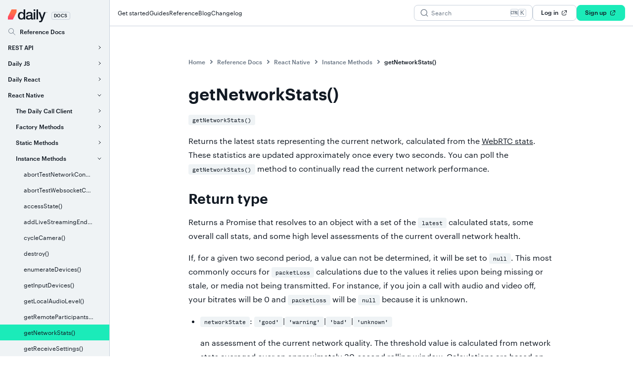

--- FILE ---
content_type: text/html; charset=utf-8
request_url: https://docs.daily.co/reference/rn-daily-js/instance-methods/get-network-stats
body_size: 49645
content:
<!DOCTYPE html><html lang="en" prefix="og: https://ogp.me/ns#"><head><meta charSet="utf-8"/><link rel="apple-touch-icon" sizes="180x180" href="/apple-touch-icon.png"/><link rel="icon" type="image/png" sizes="16x16" href="/favicon-16x16.png"/><link rel="icon" type="image/png" sizes="32x32" href="/favicon-32x32.png"/><link rel="icon" type="image/png" sizes="192x192" href="/favicon-192x192.png"/><link rel="manifest" href="/site.webmanifest"/><link rel="mask-icon" href="/safari-pinned-tab.svg" color="#000000"/><link rel="shortcut icon" href="/favicon.ico"/><meta name="msapplication-TileColor" content="/favicon-270x270.png"/><meta name="msapplication-config" content="/browserconfig.xml"/><meta name="theme-color" content="#000"/><meta name="viewport" content="width=device-width, initial-scale=1"/><meta name="twitter:card" content="summary_large_image"/><meta name="twitter:site" content="@trydaily"/><meta name="twitter:title" content="getNetworkStats()"/><meta name="twitter:description" content="Using our video API, the getNetworkStats() method returns an object containing stats about the network connection on a Daily call built on WebRTC."/><meta property="twitter:image" content="https://docs.daily.co/assets/generic-meta.jpeg"/><link rel="alternate" type="application/rss+xml" href="/feed.xml"/><meta property="og:url" content="https://docs.daily.co/reference/rn-daily-js/instance-methods/get-network-stats"/><meta property="og:title" content="getNetworkStats()"/><meta property="og:type" content="article"/><meta name="description" content="Using our video API, the getNetworkStats() method returns an object containing stats about the network connection on a Daily call built on WebRTC."/><meta property="og:description" content="Using our video API, the getNetworkStats() method returns an object containing stats about the network connection on a Daily call built on WebRTC."/><meta property="og:image" content="https://docs.daily.co/assets/generic-meta.jpeg"/><meta property="article:published_time" content="2022-01-19"/><meta property="article:modified_time" content="2025-03-26"/><title>getNetworkStats()</title><meta name="next-head-count" content="27"/><link rel="preload" href="/_next/static/css/1a2c22d96e0814a9.css" as="style"/><link rel="stylesheet" href="/_next/static/css/1a2c22d96e0814a9.css" data-n-p=""/><noscript data-n-css=""></noscript><script defer="" nomodule="" src="/_next/static/chunks/polyfills-c67a75d1b6f99dc8.js"></script><script src="/_next/static/chunks/webpack-b2c0a008475f307f.js" defer=""></script><script src="/_next/static/chunks/framework-a645bd323c781464.js" defer=""></script><script src="/_next/static/chunks/main-4e5d9c6ff0ae9c06.js" defer=""></script><script src="/_next/static/chunks/pages/_app-c79281d289d16956.js" defer=""></script><script src="/_next/static/chunks/43323-2b6f9c703d6f8ccd.js" defer=""></script><script src="/_next/static/chunks/29056-dce8d285b97807e4.js" defer=""></script><script src="/_next/static/chunks/pages/reference/rn-daily-js/instance-methods/get-network-stats-2d925889c02d24e7.js" defer=""></script><script src="/_next/static/dwYUPm6-b6CAgOMYXdxz4/_buildManifest.js" defer=""></script><script src="/_next/static/dwYUPm6-b6CAgOMYXdxz4/_ssgManifest.js" defer=""></script><style id="__jsx-1075299320">@font-face{font-family:'InputMonoRegular';font-display:swap;font-style:normal;font-weight:normal;font-stretch:normal;src:url('https://c.daily.co/static/assets/InputMonoRegular.woff2') format('woff2'), url('https://c.daily.co/static/assets/InputMonoRegular.woff') format('woff'), url('https://c.daily.co/static/assets/InputMonoRegular.eot') format('eot');}@font-face{font-family:'GraphikRegular';font-display:swap;font-style:'normal';font-weight:'normal';font-stretch:'normal';src:url('https://c.daily.co/static/assets/GraphikRegular.woff2') format('woff2'), url('https://c.daily.co/static/assets/GraphikRegular.woff') format('woff'), url('https://c.daily.co/static/assets/GraphikRegular.eot') format('eot');}@font-face{font-family:'GraphikRegularItalic';font-display:swap;font-style:'normal';font-weight:'normal';font-stretch:'normal';src:url('https://c.daily.co/static/assets/GraphikRegularItalic.woff2') format('woff2'), url('https://c.daily.co/static/assets/GraphikRegularItalic.woff') format('woff'), url('https://c.daily.co/static/assets/GraphikRegularItalic.eot') format('eot');}@font-face{font-family:'GraphikMedium';font-display:swap;font-style:'normal';font-weight:'normal';font-stretch:'normal';src:url('https://c.daily.co/static/assets/GraphikMedium.woff2') format('woff2'), url('https://c.daily.co/static/assets/GraphikMedium.woff') format('woff'), url('https://c.daily.co/static/assets/GraphikMedium.eot') format('eot');}@font-face{font-family:'GraphikMediumItalic';font-display:swap;font-style:'normal';font-weight:'normal';font-stretch:'normal';src:url('https://c.daily.co/static/assets/GraphikMediumItalic.woff2') format('woff2'), url('https://c.daily.co/static/assets/GraphikMediumItalic.woff') format('woff'), url('https://c.daily.co/static/assets/GraphikMediumItalic.eot') format('eot');}@font-face{font-family:'GraphikSemibold';font-display:swap;font-style:'normal';font-weight:'normal';font-stretch:'normal';src:url('https://c.daily.co/static/assets/GraphikSemibold.woff2') format('woff2'), url('https://c.daily.co/static/assets/GraphikSemibold.woff') format('woff'), url('https://c.daily.co/static/assets/GraphikSemibold.eot') format('eot');}@font-face{font-family:'GraphikSemiboldItalic';font-display:swap;font-style:'normal';font-weight:'normal';font-stretch:'normal';src:url('https://c.daily.co/static/assets/GraphikSemiboldItalic.woff2') format('woff2'), url('https://c.daily.co/static/assets/GraphikSemiboldItalic.woff') format('woff'), url('https://c.daily.co/static/assets/GraphikSemiboldItalic.eot') format('eot');}*,*::before,*::after{box-sizing:border-box;}:root{--base-font-size:12;}html{font-size:75%;height:-webkit-fill-available;margin:0;}body{background:var(--body-bg);color:var(--body-color);line-height:calc(16 / var(--base-font-size, 12) * 1rem);margin:0;min-height:100vh;min-height:100dvh;overflow-x:hidden;padding:0;}.scroll-lock{overflow:hidden;padding-top:var(--header-height);}ul,ol{list-style-position:outside;margin:0;padding:8px 0 8px 16px;text-indent:0;}@media screen and (max-device-width:480px){body{-webkit-text-size-adjust:none;}}</style><style id="__jsx-1545141208">body{ font-family:GraphikRegular, "Helvetica Neue", Helvetica, Arial, sans-serif;}</style><style id="__jsx-2997577756">small.jsx-2997577756{font-family:GraphikMedium, "Helvetica Neue", Helvetica, Arial, sans-serif;font-size:calc(9 / var(--base-font-size, 12) * 1rem);font-weight:normal;-webkit-letter-spacing:0.4px;-moz-letter-spacing:0.4px;-ms-letter-spacing:0.4px;letter-spacing:0.4px;line-height:calc(14 / var(--base-font-size, 12) * 1rem);text-align:inherit;text-transform:uppercase;}</style><style id="__jsx-3457898470">.underline.jsx-3457898470{-webkit-text-decoration:underline;text-decoration:underline;}.default.jsx-3457898470{color:var(--text-default);-webkit-text-decoration-color:var(--text-default);text-decoration-color:var(--text-default);}.muted.jsx-3457898470{color:var(--text-muted);-webkit-text-decoration-color:var(--text-muted);text-decoration-color:var(--text-muted);}.error.jsx-3457898470{color:var(--text-error);-webkit-text-decoration-color:var(--text-error);text-decoration-color:var(--text-error);}.info.jsx-3457898470{color:var(--text-info);-webkit-text-decoration-color:var(--text-info);text-decoration-color:var(--text-info);}.success.jsx-3457898470{color:var(--text-success);-webkit-text-decoration-color:var(--text-success);text-decoration-color:var(--text-success);}.warning.jsx-3457898470{color:var(--text-warning);-webkit-text-decoration-color:var(--text-warning);text-decoration-color:var(--text-warning);}.inverse.jsx-3457898470{color:var(--text-inverse);-webkit-text-decoration-color:var(--text-inverse);text-decoration-color:var(--text-inverse);}.white.jsx-3457898470{color:var(--text-white);-webkit-text-decoration-color:var(--text-white);text-decoration-color:var(--text-white);}.inherit.jsx-3457898470{color:inherit;-webkit-text-decoration-color:inherit;text-decoration-color:inherit;}.truncate.jsx-3457898470{display:block;max-width:100%;overflow:hidden;text-overflow:ellipsis;white-space:nowrap;}</style><style id="__jsx-918747490">span.jsx-918747490{-webkit-align-items:center;-webkit-box-align:center;-ms-flex-align:center;align-items:center;border-radius:4px;display:-webkit-box;display:-webkit-flex;display:-ms-flexbox;display:flex;padding:0 4px;width:auto;}span.jsx-918747490 svg{margin-right:2px;}.default.jsx-918747490{background-color:var(--badge-default-bg);border:1px solid var(--badge-default-border);}.success.jsx-918747490{background-color:var(--badge-success-bg);border:1px solid var(--badge-success-border);}.warning.jsx-918747490{background-color:var(--badge-warning-bg);border:1px solid var(--badge-warning-border);}.error.jsx-918747490{background-color:var(--badge-error-bg);border:1px solid var(--badge-error-border);}.info.jsx-918747490{background-color:var(--badge-info-bg);border:1px solid var(--badge-info-border);}</style><style id="__jsx-2967216577">.stack.jsx-2967216577{display:-webkit-box;display:-webkit-flex;display:-ms-flexbox;display:flex;-webkit-flex-wrap:nowrap;-ms-flex-wrap:nowrap;flex-wrap:nowrap; ;}.stack.horizontal.jsx-2967216577{-webkit-flex-direction:row;-ms-flex-direction:row;flex-direction:row;margin-left:-4px;margin-right:-4px;}.stack.horizontal.wrap.jsx-2967216577{margin-top:-8px;}.stack.vertical.jsx-2967216577{-webkit-flex-direction:column;-ms-flex-direction:column;flex-direction:column;}.stack.wrap.jsx-2967216577{-webkit-flex-wrap:wrap;-ms-flex-wrap:wrap;flex-wrap:wrap;}.stack.jsx-2967216577>.stackItem{min-width:0;}.stack.jsx-2967216577>.stackItem.fullWidth{width:100%;}.stack.jsx-2967216577>.stackItem.horizontal:not(:empty){margin-left:4px;margin-right:4px;}.stack.jsx-2967216577>.stackItem.horizontal.wrap:not(:empty){margin-top:8px;}.stack.jsx-2967216577>.stackItem.vertical:not(:empty) ~ .stackItem.vertical:not(:empty){margin-top:8px;}.stack.jsx-2967216577>.stackItem.spreadEvenly{-webkit-flex:1 1 0;-ms-flex:1 1 0;flex:1 1 0;}.stack.jsx-2967216577>.stackItem.stretch{-webkit-box-flex:1;-webkit-flex-grow:1;-ms-flex-positive:1;flex-grow:1;}.stack.jsx-2967216577>.stackItem:empty{display:none;}</style><style id="__jsx-3467701036">svg.jsx-3467701036{display:block;height:24px;stroke:currentColor;width:24px;}</style><style id="__jsx-70894723">svg.jsx-70894723{fill:currentColor;height:24px;width:24px;display:block;}g.jsx-70894723{-webkit-transform:rotate(0deg);-ms-transform:rotate(0deg);transform:rotate(0deg);-webkit-transform-origin:center;-ms-transform-origin:center;transform-origin:center;}</style><style id="__jsx-3199371217">span.jsx-3199371217{-webkit-clip:rect(1px 1px 1px 1px);clip:rect(1px 1px 1px 1px);-webkit-clip:rect(1px,1px,1px,1px);clip:rect(1px,1px,1px,1px);height:1px;overflow:hidden;position:absolute;white-space:nowrap;width:1px;}</style><style id="__jsx-478676481">.iconAfter.jsx-478676481{margin:0 0 -2px 4px;}.iconBefore.jsx-478676481{margin:0 4px -2px 0;}</style><style id="__jsx-2204081910">.button.jsx-2204081910{-webkit-align-items:center;-webkit-box-align:center;-ms-flex-align:center;align-items:center;border:1px solid transparent;border-radius:8px;box-shadow:0 0 0 0 transparent;color:var(--button-color);cursor:pointer;display:-webkit-box;display:-webkit-flex;display:-ms-flexbox;display:flex;-webkit-flex-direction:row;-ms-flex-direction:row;flex-direction:row;font-family:GraphikMedium, "Helvetica Neue", Helvetica, Arial, sans-serif;font-size:calc(12 / var(--base-font-size, 12) * 1rem);line-height:calc(16 / var(--base-font-size, 12) * 1rem);margin:0;pointer-events:all;position:relative;-webkit-text-decoration:none;text-decoration:none;-webkit-transition:background 200ms ease,border 200ms ease, box-shadow 200ms ease;transition:background 200ms ease,border 200ms ease, box-shadow 200ms ease;white-space:nowrap;}a.button.jsx-2204081910{display:-webkit-inline-box;display:-webkit-inline-flex;display:-ms-inline-flexbox;display:inline-flex;}.button.jsx-2204081910:focus{outline:none;}.button.jsx-2204081910::-moz-focus-inner{border:0;}.primary.jsx-2204081910{background-color:#1bebb9;border-color:#1bebb9;color:#121a24;}.primary.jsx-2204081910:not(.loading):focus-visible,.primary.jsx-2204081910:not(.loading):hover{box-shadow:0 0 0 2px rgba(27,235,185,0.6);}.warning.jsx-2204081910:not(.loading):focus-visible,.warning.jsx-2204081910:not(.loading):hover{box-shadow:0 0 0 2px rgba(254,170,44,0.6);}.danger.jsx-2204081910:not(.loading):focus-visible,.danger.jsx-2204081910:not(.loading):hover{box-shadow:0 0 0 2px rgba(246,49,53,0.6);}.warning.jsx-2204081910{background-color:#feaa2c;border-color:#feaa2c;}.secondary.jsx-2204081910{background-color:var(--button-secondary-bg);border-color:var(--button-secondary-border);color:var(--button-secondary-color);}.secondary.jsx-2204081910:not(.loading):not([disabled]):focus-visible,.secondary.jsx-2204081910:not(.loading):not([disabled]):hover{box-shadow:0 0 0 2px var(--focus-shadow);border-color:var(--focus-border);}.danger.jsx-2204081910{background-color:#f63135;border-color:#f63135;color:#ffffff;}.medium.jsx-2204081910{padding:6px 16px 8px;}.small.jsx-2204081910{padding:2px 8px 4px;}.icon.jsx-2204081910{padding:7px;}.fullWidth.jsx-2204081910{-webkit-box-pack:center;-webkit-justify-content:center;-ms-flex-pack:center;justify-content:center;width:100%;white-space:normal;}.ghost.jsx-2204081910{background-color:transparent;border:none;border-radius:0;color:var(--button-ghost-color);padding:0;}.ghost.focusable.jsx-2204081910{border-radius:2px;}.focusable.jsx-2204081910:not(.loading):not([disabled]):focus-visible,.focusable.jsx-2204081910:not(.loading):not([disabled]):hover{border-radius:2px;box-shadow:0 0 0 2px rgba(27,235,185,0.6);}.disabled.jsx-2204081910:not(.loading),[disabled]:not(.loading).jsx-2204081910{color:#6b7785;cursor:default;}.disabled.primary.jsx-2204081910:not(.loading),[disabled].primary:not(.loading).jsx-2204081910,.disabled.warning.jsx-2204081910:not(.loading),[disabled].warning:not(.loading).jsx-2204081910,.disabled.danger.jsx-2204081910:not(.loading),[disabled].danger:not(.loading).jsx-2204081910{background-color:var(--button-disabled-bg);border-color:var(--button-disabled-border);box-shadow:none;color:var(--button-disabled-color);-webkit-transform:none;-ms-transform:none;transform:none;}.disabled.secondary.jsx-2204081910:not(.loading),[disabled].secondary:not(.loading).jsx-2204081910{background-color:var(--button-secondary-disabled-bg);border-color:var(--button-secondary-disabled-border);color:var(--button-secondary-disabled-color);}.loading.jsx-2204081910{cursor:default;opacity:0.9;}.loadingSpinner.jsx-2204081910{-webkit-align-items:center;-webkit-box-align:center;-ms-flex-align:center;align-items:center;background-color:inherit;border-radius:inherit;bottom:0;display:-webkit-box;display:-webkit-flex;display:-ms-flexbox;display:flex;-webkit-box-pack:center;-webkit-justify-content:center;-ms-flex-pack:center;justify-content:center;left:0;position:absolute;right:0;top:0;}.button[type='submit'].jsx-2204081910{font-weight:400;}</style><style id="__jsx-11794872">.stack.jsx-11794872{display:-webkit-box;display:-webkit-flex;display:-ms-flexbox;display:flex;-webkit-flex-wrap:nowrap;-ms-flex-wrap:nowrap;flex-wrap:nowrap; ;}.stack.horizontal.jsx-11794872{-webkit-flex-direction:row;-ms-flex-direction:row;flex-direction:row;margin-left:-16px;margin-right:-16px;}.stack.horizontal.wrap.jsx-11794872{margin-top:-32px;}.stack.vertical.jsx-11794872{-webkit-flex-direction:column;-ms-flex-direction:column;flex-direction:column;}.stack.wrap.jsx-11794872{-webkit-flex-wrap:wrap;-ms-flex-wrap:wrap;flex-wrap:wrap;}.stack.jsx-11794872>.stackItem{min-width:0;}.stack.jsx-11794872>.stackItem.fullWidth{width:100%;}.stack.jsx-11794872>.stackItem.horizontal:not(:empty){margin-left:16px;margin-right:16px;}.stack.jsx-11794872>.stackItem.horizontal.wrap:not(:empty){margin-top:32px;}.stack.jsx-11794872>.stackItem.vertical:not(:empty) ~ .stackItem.vertical:not(:empty){margin-top:32px;}.stack.jsx-11794872>.stackItem.spreadEvenly{-webkit-flex:1 1 0;-ms-flex:1 1 0;flex:1 1 0;}.stack.jsx-11794872>.stackItem.stretch{-webkit-box-flex:1;-webkit-flex-grow:1;-ms-flex-positive:1;flex-grow:1;}.stack.jsx-11794872>.stackItem:empty{display:none;}</style><style id="__jsx-2191171806">span.jsx-2191171806{font-family:GraphikMedium, "Helvetica Neue", Helvetica, Arial, sans-serif;font-size:calc(12 / var(--base-font-size, 12) * 1rem);font-weight:normal;line-height:calc(16 / var(--base-font-size, 12) * 1rem);text-align:inherit;margin:0;}</style><style id="__jsx-1987635732">.tooltip.open.jsx-1987635732{-webkit-transition-delay:0ms;transition-delay:0ms;}</style><style id="__jsx-1377225163">span.jsx-1377225163{border-radius:2px;box-shadow:0 0 0 0 var(--focus-shadow);display:block;outline:none;position:relative;-webkit-transition:box-shadow 200ms ease;transition:box-shadow 200ms ease;}span.jsx-1377225163:not([tabindex='-1']):focus-within{box-shadow:0 0 0 2px var(--focus-shadow);}.tooltip.jsx-1377225163{background-color:var(--tooltip-bg);border-radius:8px;box-shadow:var(--tooltip-shadow);color:var(--tooltip-color);max-width:min(320px,80vw);opacity:0;padding:7px 8px 9px;pointer-events:none;position:absolute;text-align:center;top:-99em;-webkit-transition:opacity 200ms ease;transition:opacity 200ms ease;z-index:50;}.tooltip.border.jsx-1377225163{border:1px solid var(--tooltip-border);}.tooltip.open.jsx-1377225163{opacity:1;}.tooltip.jsx-1377225163::after{--tt-arrow-size:5px;--tt-arrow-color:var(--tooltip-bg);}.tooltip.border.jsx-1377225163::before{--tt-arrow-size:6px;--tt-arrow-color:var(--tooltip-border);}.tooltip.jsx-1377225163::after,.tooltip.border.jsx-1377225163::before{border:var(--tt-arrow-size) solid transparent;border-top-color:var(--tt-arrow-color);content:'';height:0;position:absolute;top:100%;-webkit-transform:scaleY(0.8);-ms-transform:scaleY(0.8);transform:scaleY(0.8);-webkit-transform-origin:top center;-ms-transform-origin:top center;transform-origin:top center;width:0;}.tooltip.placeBelow.jsx-1377225163::after,.tooltip.placeBelow.border.jsx-1377225163::before{top:0;-webkit-transform:scaleY(-0.8);-ms-transform:scaleY(-0.8);transform:scaleY(-0.8);}.tooltip.center.jsx-1377225163::after,.tooltip.center.border.jsx-1377225163::before{left:calc(50% - var(--tt-arrow-size));}.tooltip.left.jsx-1377225163::after,.tooltip.left.border.jsx-1377225163::before{left:calc( 8px + calc(var(--toggle-width) / 2) - var(--tt-arrow-size) );}.tooltip.right.jsx-1377225163::after,.tooltip.right.border.jsx-1377225163::before{right:calc( 8px + calc(var(--toggle-width) / 2) - var(--tt-arrow-size) );}</style><style id="__jsx-3528207533">svg.jsx-3528207533{height:16px;width:16px;display:block;}</style><style id="__jsx-1264152879">span.jsx-1264152879{font-family:GraphikRegular, "Helvetica Neue", Helvetica, Arial, sans-serif;font-size:calc(12 / var(--base-font-size, 12) * 1rem);font-weight:normal;line-height:calc(16 / var(--base-font-size, 12) * 1rem);margin:0;text-align:inherit;}span.jsx-1264152879 > strong{font-family:GraphikMedium, "Helvetica Neue", Helvetica, Arial, sans-serif;font-size:calc(12 / var(--base-font-size, 12) * 1rem);font-weight:normal;line-height:calc(16 / var(--base-font-size, 12) * 1rem);margin:0;}</style><style id="__jsx-3442590372">li.jsx-3442590372{opacity:1;}li.animate.jsx-3442590372{-webkit-transition:opacity 200ms ease 87.5ms;transition:opacity 200ms ease 87.5ms;}li.hidden.jsx-3442590372{opacity:0;}li.jsx-3442590372 a{cursor:pointer;display:block;overflow:hidden;padding:8px 16px;-webkit-text-decoration:none;text-decoration:none;text-overflow:ellipsis;-webkit-transition:background 250ms ease;transition:background 250ms ease;}li.with-children.jsx-3442590372 a{padding-right:32px;}li.jsx-3442590372 a:hover,li.jsx-3442590372 a:focus{background:#e6eaef;outline:none;}li.jsx-3442590372 a.active{background:#1bebb9;color:#121a24;}li.jsx-3442590372 a svg{--nav-icon-fill:#eff3f5;--nav-icon-stroke:#6b7785;display:block;}li.jsx-3442590372 a:hover svg,li.jsx-3442590372 a:focus svg{--nav-icon-stroke:#121a24;}li.jsx-3442590372 a.active svg{--nav-icon-fill:#1bebb9;--nav-icon-stroke:#121a24;}.toggle.jsx-3442590372{-webkit-align-items:center;-webkit-box-align:center;-ms-flex-align:center;align-items:center;background:transparent;border:none;cursor:pointer;display:-webkit-box;display:-webkit-flex;display:-ms-flexbox;display:flex;height:32px;-webkit-box-pack:center;-webkit-justify-content:center;-ms-flex-pack:center;justify-content:center;padding:0;position:absolute;right:4px;top:0;width:32px;}.toggle.jsx-3442590372 .icon.jsx-3442590372{--caret-color:#121a24;background:transparent;border:1px solid transparent;border-radius:4px;-webkit-transition:background 0.2s ease,border-color 0.2s ease;transition:background 0.2s ease,border-color 0.2s ease;}li.jsx-3442590372 a.active+.toggle.jsx-3442590372:not(:hover):not(:focus) .icon.jsx-3442590372{--caret-color:#121a24;}.toggle.jsx-3442590372 svg{-webkit-transition:-webkit-transform 0.2s ease;-webkit-transition:transform 0.2s ease;transition:transform 0.2s ease;}.toggle.jsx-3442590372:focus{outline:none;}.toggle.jsx-3442590372:hover .icon.jsx-3442590372,.toggle.jsx-3442590372:focus .icon.jsx-3442590372{background:var(--button-secondary-bg);border-color:var(--button-secondary-border);}.toggle.open.jsx-3442590372 svg{-webkit-transform:rotate(90deg);-ms-transform:rotate(90deg);transform:rotate(90deg);}@media (pointer: coarse){li.jsx-3442590372 a{padding:12px 52px 12px 16px;}.toggle.jsx-3442590372{height:48px;width:48px;}.toggle.jsx-3442590372 .icon.jsx-3442590372{background:var(--sidenav-bg);border:1px solid var(--button-secondary-border);border-radius:4px;-webkit-transition:background 0.2s ease,border-color 0.2s ease;transition:background 0.2s ease,border-color 0.2s ease;}}</style><style id="__jsx-2173077705">li.jsx-2173077705{opacity:1;}li.animate.jsx-2173077705{-webkit-transition:opacity 200ms ease 116.66666666666667ms;transition:opacity 200ms ease 116.66666666666667ms;}li.hidden.jsx-2173077705{opacity:0;}li.jsx-2173077705 a{cursor:pointer;display:block;overflow:hidden;padding:8px 16px;-webkit-text-decoration:none;text-decoration:none;text-overflow:ellipsis;-webkit-transition:background 250ms ease;transition:background 250ms ease;}li.with-children.jsx-2173077705 a{padding-right:32px;}li.jsx-2173077705 a:hover,li.jsx-2173077705 a:focus{background:#e6eaef;outline:none;}li.jsx-2173077705 a.active{background:#1bebb9;color:#121a24;}li.jsx-2173077705 a svg{--nav-icon-fill:#eff3f5;--nav-icon-stroke:#6b7785;display:block;}li.jsx-2173077705 a:hover svg,li.jsx-2173077705 a:focus svg{--nav-icon-stroke:#121a24;}li.jsx-2173077705 a.active svg{--nav-icon-fill:#1bebb9;--nav-icon-stroke:#121a24;}.toggle.jsx-2173077705{-webkit-align-items:center;-webkit-box-align:center;-ms-flex-align:center;align-items:center;background:transparent;border:none;cursor:pointer;display:-webkit-box;display:-webkit-flex;display:-ms-flexbox;display:flex;height:32px;-webkit-box-pack:center;-webkit-justify-content:center;-ms-flex-pack:center;justify-content:center;padding:0;position:absolute;right:4px;top:0;width:32px;}.toggle.jsx-2173077705 .icon.jsx-2173077705{--caret-color:#121a24;background:transparent;border:1px solid transparent;border-radius:4px;-webkit-transition:background 0.2s ease,border-color 0.2s ease;transition:background 0.2s ease,border-color 0.2s ease;}li.jsx-2173077705 a.active+.toggle.jsx-2173077705:not(:hover):not(:focus) .icon.jsx-2173077705{--caret-color:#121a24;}.toggle.jsx-2173077705 svg{-webkit-transition:-webkit-transform 0.2s ease;-webkit-transition:transform 0.2s ease;transition:transform 0.2s ease;}.toggle.jsx-2173077705:focus{outline:none;}.toggle.jsx-2173077705:hover .icon.jsx-2173077705,.toggle.jsx-2173077705:focus .icon.jsx-2173077705{background:var(--button-secondary-bg);border-color:var(--button-secondary-border);}.toggle.open.jsx-2173077705 svg{-webkit-transform:rotate(90deg);-ms-transform:rotate(90deg);transform:rotate(90deg);}@media (pointer: coarse){li.jsx-2173077705 a{padding:12px 52px 12px 16px;}.toggle.jsx-2173077705{height:48px;width:48px;}.toggle.jsx-2173077705 .icon.jsx-2173077705{background:var(--sidenav-bg);border:1px solid var(--button-secondary-border);border-radius:4px;-webkit-transition:background 0.2s ease,border-color 0.2s ease;transition:background 0.2s ease,border-color 0.2s ease;}}</style><style id="__jsx-1347418979">li.jsx-1347418979{opacity:1;}li.animate.jsx-1347418979{-webkit-transition:opacity 200ms ease 175ms;transition:opacity 200ms ease 175ms;}li.hidden.jsx-1347418979{opacity:0;}li.jsx-1347418979 a{cursor:pointer;display:block;overflow:hidden;padding:8px 16px;-webkit-text-decoration:none;text-decoration:none;text-overflow:ellipsis;-webkit-transition:background 250ms ease;transition:background 250ms ease;}li.with-children.jsx-1347418979 a{padding-right:32px;}li.jsx-1347418979 a:hover,li.jsx-1347418979 a:focus{background:#e6eaef;outline:none;}li.jsx-1347418979 a.active{background:#1bebb9;color:#121a24;}li.jsx-1347418979 a svg{--nav-icon-fill:#eff3f5;--nav-icon-stroke:#6b7785;display:block;}li.jsx-1347418979 a:hover svg,li.jsx-1347418979 a:focus svg{--nav-icon-stroke:#121a24;}li.jsx-1347418979 a.active svg{--nav-icon-fill:#1bebb9;--nav-icon-stroke:#121a24;}.toggle.jsx-1347418979{-webkit-align-items:center;-webkit-box-align:center;-ms-flex-align:center;align-items:center;background:transparent;border:none;cursor:pointer;display:-webkit-box;display:-webkit-flex;display:-ms-flexbox;display:flex;height:32px;-webkit-box-pack:center;-webkit-justify-content:center;-ms-flex-pack:center;justify-content:center;padding:0;position:absolute;right:4px;top:0;width:32px;}.toggle.jsx-1347418979 .icon.jsx-1347418979{--caret-color:#121a24;background:transparent;border:1px solid transparent;border-radius:4px;-webkit-transition:background 0.2s ease,border-color 0.2s ease;transition:background 0.2s ease,border-color 0.2s ease;}li.jsx-1347418979 a.active+.toggle.jsx-1347418979:not(:hover):not(:focus) .icon.jsx-1347418979{--caret-color:#121a24;}.toggle.jsx-1347418979 svg{-webkit-transition:-webkit-transform 0.2s ease;-webkit-transition:transform 0.2s ease;transition:transform 0.2s ease;}.toggle.jsx-1347418979:focus{outline:none;}.toggle.jsx-1347418979:hover .icon.jsx-1347418979,.toggle.jsx-1347418979:focus .icon.jsx-1347418979{background:var(--button-secondary-bg);border-color:var(--button-secondary-border);}.toggle.open.jsx-1347418979 svg{-webkit-transform:rotate(90deg);-ms-transform:rotate(90deg);transform:rotate(90deg);}@media (pointer: coarse){li.jsx-1347418979 a{padding:12px 52px 12px 16px;}.toggle.jsx-1347418979{height:48px;width:48px;}.toggle.jsx-1347418979 .icon.jsx-1347418979{background:var(--sidenav-bg);border:1px solid var(--button-secondary-border);border-radius:4px;-webkit-transition:background 0.2s ease,border-color 0.2s ease;transition:background 0.2s ease,border-color 0.2s ease;}}</style><style id="__jsx-2286945658">ul.jsx-2286945658{max-height:0;-webkit-transform:scale(0.9);-ms-transform:scale(0.9);transform:scale(0.9);}ul.animate.jsx-2286945658{-webkit-transition:max-height 200ms ease,opacity 200ms ease, -webkit-transform 200ms ease;-webkit-transition:max-height 200ms ease,opacity 200ms ease, transform 200ms ease;transition:max-height 200ms ease,opacity 200ms ease, transform 200ms ease;}ul.level0.jsx-2286945658{max-height:none;-webkit-transform:none;-ms-transform:none;transform:none;-webkit-transition:none;transition:none;}ul.open.jsx-2286945658{max-height:var(--max-height,'none');-webkit-transform:scale(1);-ms-transform:scale(1);transform:scale(1);}</style><style id="__jsx-3214345719">li.jsx-3214345719{opacity:1;}li.animate.jsx-3214345719{-webkit-transition:opacity 200ms ease 25ms;transition:opacity 200ms ease 25ms;}li.hidden.jsx-3214345719{opacity:0;}li.jsx-3214345719 a{cursor:pointer;display:block;overflow:hidden;padding:8px 16px;-webkit-text-decoration:none;text-decoration:none;text-overflow:ellipsis;-webkit-transition:background 250ms ease;transition:background 250ms ease;}li.with-children.jsx-3214345719 a{padding-right:32px;}li.jsx-3214345719 a:hover,li.jsx-3214345719 a:focus{background:#e6eaef;outline:none;}li.jsx-3214345719 a.active{background:#1bebb9;color:#121a24;}li.jsx-3214345719 a svg{--nav-icon-fill:#eff3f5;--nav-icon-stroke:#6b7785;display:block;}li.jsx-3214345719 a:hover svg,li.jsx-3214345719 a:focus svg{--nav-icon-stroke:#121a24;}li.jsx-3214345719 a.active svg{--nav-icon-fill:#1bebb9;--nav-icon-stroke:#121a24;}.toggle.jsx-3214345719{-webkit-align-items:center;-webkit-box-align:center;-ms-flex-align:center;align-items:center;background:transparent;border:none;cursor:pointer;display:-webkit-box;display:-webkit-flex;display:-ms-flexbox;display:flex;height:32px;-webkit-box-pack:center;-webkit-justify-content:center;-ms-flex-pack:center;justify-content:center;padding:0;position:absolute;right:4px;top:0;width:32px;}.toggle.jsx-3214345719 .icon.jsx-3214345719{--caret-color:#121a24;background:transparent;border:1px solid transparent;border-radius:4px;-webkit-transition:background 0.2s ease,border-color 0.2s ease;transition:background 0.2s ease,border-color 0.2s ease;}li.jsx-3214345719 a.active+.toggle.jsx-3214345719:not(:hover):not(:focus) .icon.jsx-3214345719{--caret-color:#121a24;}.toggle.jsx-3214345719 svg{-webkit-transition:-webkit-transform 0.2s ease;-webkit-transition:transform 0.2s ease;transition:transform 0.2s ease;}.toggle.jsx-3214345719:focus{outline:none;}.toggle.jsx-3214345719:hover .icon.jsx-3214345719,.toggle.jsx-3214345719:focus .icon.jsx-3214345719{background:var(--button-secondary-bg);border-color:var(--button-secondary-border);}.toggle.open.jsx-3214345719 svg{-webkit-transform:rotate(90deg);-ms-transform:rotate(90deg);transform:rotate(90deg);}@media (pointer: coarse){li.jsx-3214345719 a{padding:12px 52px 12px 16px;}.toggle.jsx-3214345719{height:48px;width:48px;}.toggle.jsx-3214345719 .icon.jsx-3214345719{background:var(--sidenav-bg);border:1px solid var(--button-secondary-border);border-radius:4px;-webkit-transition:background 0.2s ease,border-color 0.2s ease;transition:background 0.2s ease,border-color 0.2s ease;}}</style><style id="__jsx-4168796341">li.jsx-4168796341{opacity:1;}li.animate.jsx-4168796341{-webkit-transition:opacity 200ms ease 18.42105263157895ms;transition:opacity 200ms ease 18.42105263157895ms;}li.hidden.jsx-4168796341{opacity:0;}li.jsx-4168796341 a{cursor:pointer;display:block;overflow:hidden;padding:8px 16px;-webkit-text-decoration:none;text-decoration:none;text-overflow:ellipsis;-webkit-transition:background 250ms ease;transition:background 250ms ease;}li.with-children.jsx-4168796341 a{padding-right:32px;}li.jsx-4168796341 a:hover,li.jsx-4168796341 a:focus{background:#e6eaef;outline:none;}li.jsx-4168796341 a.active{background:#1bebb9;color:#121a24;}li.jsx-4168796341 a svg{--nav-icon-fill:#eff3f5;--nav-icon-stroke:#6b7785;display:block;}li.jsx-4168796341 a:hover svg,li.jsx-4168796341 a:focus svg{--nav-icon-stroke:#121a24;}li.jsx-4168796341 a.active svg{--nav-icon-fill:#1bebb9;--nav-icon-stroke:#121a24;}.toggle.jsx-4168796341{-webkit-align-items:center;-webkit-box-align:center;-ms-flex-align:center;align-items:center;background:transparent;border:none;cursor:pointer;display:-webkit-box;display:-webkit-flex;display:-ms-flexbox;display:flex;height:32px;-webkit-box-pack:center;-webkit-justify-content:center;-ms-flex-pack:center;justify-content:center;padding:0;position:absolute;right:4px;top:0;width:32px;}.toggle.jsx-4168796341 .icon.jsx-4168796341{--caret-color:#121a24;background:transparent;border:1px solid transparent;border-radius:4px;-webkit-transition:background 0.2s ease,border-color 0.2s ease;transition:background 0.2s ease,border-color 0.2s ease;}li.jsx-4168796341 a.active+.toggle.jsx-4168796341:not(:hover):not(:focus) .icon.jsx-4168796341{--caret-color:#121a24;}.toggle.jsx-4168796341 svg{-webkit-transition:-webkit-transform 0.2s ease;-webkit-transition:transform 0.2s ease;transition:transform 0.2s ease;}.toggle.jsx-4168796341:focus{outline:none;}.toggle.jsx-4168796341:hover .icon.jsx-4168796341,.toggle.jsx-4168796341:focus .icon.jsx-4168796341{background:var(--button-secondary-bg);border-color:var(--button-secondary-border);}.toggle.open.jsx-4168796341 svg{-webkit-transform:rotate(90deg);-ms-transform:rotate(90deg);transform:rotate(90deg);}@media (pointer: coarse){li.jsx-4168796341 a{padding:12px 52px 12px 16px;}.toggle.jsx-4168796341{height:48px;width:48px;}.toggle.jsx-4168796341 .icon.jsx-4168796341{background:var(--sidenav-bg);border:1px solid var(--button-secondary-border);border-radius:4px;-webkit-transition:background 0.2s ease,border-color 0.2s ease;transition:background 0.2s ease,border-color 0.2s ease;}}</style><style id="__jsx-3903360901">li.jsx-3903360901{opacity:1;}li.animate.jsx-3903360901{-webkit-transition:opacity 200ms ease 19.444444444444443ms;transition:opacity 200ms ease 19.444444444444443ms;}li.hidden.jsx-3903360901{opacity:0;}li.jsx-3903360901 a{cursor:pointer;display:block;overflow:hidden;padding:8px 16px;-webkit-text-decoration:none;text-decoration:none;text-overflow:ellipsis;-webkit-transition:background 250ms ease;transition:background 250ms ease;}li.with-children.jsx-3903360901 a{padding-right:32px;}li.jsx-3903360901 a:hover,li.jsx-3903360901 a:focus{background:#e6eaef;outline:none;}li.jsx-3903360901 a.active{background:#1bebb9;color:#121a24;}li.jsx-3903360901 a svg{--nav-icon-fill:#eff3f5;--nav-icon-stroke:#6b7785;display:block;}li.jsx-3903360901 a:hover svg,li.jsx-3903360901 a:focus svg{--nav-icon-stroke:#121a24;}li.jsx-3903360901 a.active svg{--nav-icon-fill:#1bebb9;--nav-icon-stroke:#121a24;}.toggle.jsx-3903360901{-webkit-align-items:center;-webkit-box-align:center;-ms-flex-align:center;align-items:center;background:transparent;border:none;cursor:pointer;display:-webkit-box;display:-webkit-flex;display:-ms-flexbox;display:flex;height:32px;-webkit-box-pack:center;-webkit-justify-content:center;-ms-flex-pack:center;justify-content:center;padding:0;position:absolute;right:4px;top:0;width:32px;}.toggle.jsx-3903360901 .icon.jsx-3903360901{--caret-color:#121a24;background:transparent;border:1px solid transparent;border-radius:4px;-webkit-transition:background 0.2s ease,border-color 0.2s ease;transition:background 0.2s ease,border-color 0.2s ease;}li.jsx-3903360901 a.active+.toggle.jsx-3903360901:not(:hover):not(:focus) .icon.jsx-3903360901{--caret-color:#121a24;}.toggle.jsx-3903360901 svg{-webkit-transition:-webkit-transform 0.2s ease;-webkit-transition:transform 0.2s ease;transition:transform 0.2s ease;}.toggle.jsx-3903360901:focus{outline:none;}.toggle.jsx-3903360901:hover .icon.jsx-3903360901,.toggle.jsx-3903360901:focus .icon.jsx-3903360901{background:var(--button-secondary-bg);border-color:var(--button-secondary-border);}.toggle.open.jsx-3903360901 svg{-webkit-transform:rotate(90deg);-ms-transform:rotate(90deg);transform:rotate(90deg);}@media (pointer: coarse){li.jsx-3903360901 a{padding:12px 52px 12px 16px;}.toggle.jsx-3903360901{height:48px;width:48px;}.toggle.jsx-3903360901 .icon.jsx-3903360901{background:var(--sidenav-bg);border:1px solid var(--button-secondary-border);border-radius:4px;-webkit-transition:background 0.2s ease,border-color 0.2s ease;transition:background 0.2s ease,border-color 0.2s ease;}}</style><style id="__jsx-381306838">li.jsx-381306838{opacity:1;}li.animate.jsx-381306838{-webkit-transition:opacity 200ms ease 20.58823529411765ms;transition:opacity 200ms ease 20.58823529411765ms;}li.hidden.jsx-381306838{opacity:0;}li.jsx-381306838 a{cursor:pointer;display:block;overflow:hidden;padding:8px 16px;-webkit-text-decoration:none;text-decoration:none;text-overflow:ellipsis;-webkit-transition:background 250ms ease;transition:background 250ms ease;}li.with-children.jsx-381306838 a{padding-right:32px;}li.jsx-381306838 a:hover,li.jsx-381306838 a:focus{background:#e6eaef;outline:none;}li.jsx-381306838 a.active{background:#1bebb9;color:#121a24;}li.jsx-381306838 a svg{--nav-icon-fill:#eff3f5;--nav-icon-stroke:#6b7785;display:block;}li.jsx-381306838 a:hover svg,li.jsx-381306838 a:focus svg{--nav-icon-stroke:#121a24;}li.jsx-381306838 a.active svg{--nav-icon-fill:#1bebb9;--nav-icon-stroke:#121a24;}.toggle.jsx-381306838{-webkit-align-items:center;-webkit-box-align:center;-ms-flex-align:center;align-items:center;background:transparent;border:none;cursor:pointer;display:-webkit-box;display:-webkit-flex;display:-ms-flexbox;display:flex;height:32px;-webkit-box-pack:center;-webkit-justify-content:center;-ms-flex-pack:center;justify-content:center;padding:0;position:absolute;right:4px;top:0;width:32px;}.toggle.jsx-381306838 .icon.jsx-381306838{--caret-color:#121a24;background:transparent;border:1px solid transparent;border-radius:4px;-webkit-transition:background 0.2s ease,border-color 0.2s ease;transition:background 0.2s ease,border-color 0.2s ease;}li.jsx-381306838 a.active+.toggle.jsx-381306838:not(:hover):not(:focus) .icon.jsx-381306838{--caret-color:#121a24;}.toggle.jsx-381306838 svg{-webkit-transition:-webkit-transform 0.2s ease;-webkit-transition:transform 0.2s ease;transition:transform 0.2s ease;}.toggle.jsx-381306838:focus{outline:none;}.toggle.jsx-381306838:hover .icon.jsx-381306838,.toggle.jsx-381306838:focus .icon.jsx-381306838{background:var(--button-secondary-bg);border-color:var(--button-secondary-border);}.toggle.open.jsx-381306838 svg{-webkit-transform:rotate(90deg);-ms-transform:rotate(90deg);transform:rotate(90deg);}@media (pointer: coarse){li.jsx-381306838 a{padding:12px 52px 12px 16px;}.toggle.jsx-381306838{height:48px;width:48px;}.toggle.jsx-381306838 .icon.jsx-381306838{background:var(--sidenav-bg);border:1px solid var(--button-secondary-border);border-radius:4px;-webkit-transition:background 0.2s ease,border-color 0.2s ease;transition:background 0.2s ease,border-color 0.2s ease;}}</style><style id="__jsx-4253653575">li.jsx-4253653575{opacity:1;}li.animate.jsx-4253653575{-webkit-transition:opacity 200ms ease 21.875ms;transition:opacity 200ms ease 21.875ms;}li.hidden.jsx-4253653575{opacity:0;}li.jsx-4253653575 a{cursor:pointer;display:block;overflow:hidden;padding:8px 16px;-webkit-text-decoration:none;text-decoration:none;text-overflow:ellipsis;-webkit-transition:background 250ms ease;transition:background 250ms ease;}li.with-children.jsx-4253653575 a{padding-right:32px;}li.jsx-4253653575 a:hover,li.jsx-4253653575 a:focus{background:#e6eaef;outline:none;}li.jsx-4253653575 a.active{background:#1bebb9;color:#121a24;}li.jsx-4253653575 a svg{--nav-icon-fill:#eff3f5;--nav-icon-stroke:#6b7785;display:block;}li.jsx-4253653575 a:hover svg,li.jsx-4253653575 a:focus svg{--nav-icon-stroke:#121a24;}li.jsx-4253653575 a.active svg{--nav-icon-fill:#1bebb9;--nav-icon-stroke:#121a24;}.toggle.jsx-4253653575{-webkit-align-items:center;-webkit-box-align:center;-ms-flex-align:center;align-items:center;background:transparent;border:none;cursor:pointer;display:-webkit-box;display:-webkit-flex;display:-ms-flexbox;display:flex;height:32px;-webkit-box-pack:center;-webkit-justify-content:center;-ms-flex-pack:center;justify-content:center;padding:0;position:absolute;right:4px;top:0;width:32px;}.toggle.jsx-4253653575 .icon.jsx-4253653575{--caret-color:#121a24;background:transparent;border:1px solid transparent;border-radius:4px;-webkit-transition:background 0.2s ease,border-color 0.2s ease;transition:background 0.2s ease,border-color 0.2s ease;}li.jsx-4253653575 a.active+.toggle.jsx-4253653575:not(:hover):not(:focus) .icon.jsx-4253653575{--caret-color:#121a24;}.toggle.jsx-4253653575 svg{-webkit-transition:-webkit-transform 0.2s ease;-webkit-transition:transform 0.2s ease;transition:transform 0.2s ease;}.toggle.jsx-4253653575:focus{outline:none;}.toggle.jsx-4253653575:hover .icon.jsx-4253653575,.toggle.jsx-4253653575:focus .icon.jsx-4253653575{background:var(--button-secondary-bg);border-color:var(--button-secondary-border);}.toggle.open.jsx-4253653575 svg{-webkit-transform:rotate(90deg);-ms-transform:rotate(90deg);transform:rotate(90deg);}@media (pointer: coarse){li.jsx-4253653575 a{padding:12px 52px 12px 16px;}.toggle.jsx-4253653575{height:48px;width:48px;}.toggle.jsx-4253653575 .icon.jsx-4253653575{background:var(--sidenav-bg);border:1px solid var(--button-secondary-border);border-radius:4px;-webkit-transition:background 0.2s ease,border-color 0.2s ease;transition:background 0.2s ease,border-color 0.2s ease;}}</style><style id="__jsx-2576713933">li.jsx-2576713933{opacity:1;}li.animate.jsx-2576713933{-webkit-transition:opacity 200ms ease 23.333333333333332ms;transition:opacity 200ms ease 23.333333333333332ms;}li.hidden.jsx-2576713933{opacity:0;}li.jsx-2576713933 a{cursor:pointer;display:block;overflow:hidden;padding:8px 16px;-webkit-text-decoration:none;text-decoration:none;text-overflow:ellipsis;-webkit-transition:background 250ms ease;transition:background 250ms ease;}li.with-children.jsx-2576713933 a{padding-right:32px;}li.jsx-2576713933 a:hover,li.jsx-2576713933 a:focus{background:#e6eaef;outline:none;}li.jsx-2576713933 a.active{background:#1bebb9;color:#121a24;}li.jsx-2576713933 a svg{--nav-icon-fill:#eff3f5;--nav-icon-stroke:#6b7785;display:block;}li.jsx-2576713933 a:hover svg,li.jsx-2576713933 a:focus svg{--nav-icon-stroke:#121a24;}li.jsx-2576713933 a.active svg{--nav-icon-fill:#1bebb9;--nav-icon-stroke:#121a24;}.toggle.jsx-2576713933{-webkit-align-items:center;-webkit-box-align:center;-ms-flex-align:center;align-items:center;background:transparent;border:none;cursor:pointer;display:-webkit-box;display:-webkit-flex;display:-ms-flexbox;display:flex;height:32px;-webkit-box-pack:center;-webkit-justify-content:center;-ms-flex-pack:center;justify-content:center;padding:0;position:absolute;right:4px;top:0;width:32px;}.toggle.jsx-2576713933 .icon.jsx-2576713933{--caret-color:#121a24;background:transparent;border:1px solid transparent;border-radius:4px;-webkit-transition:background 0.2s ease,border-color 0.2s ease;transition:background 0.2s ease,border-color 0.2s ease;}li.jsx-2576713933 a.active+.toggle.jsx-2576713933:not(:hover):not(:focus) .icon.jsx-2576713933{--caret-color:#121a24;}.toggle.jsx-2576713933 svg{-webkit-transition:-webkit-transform 0.2s ease;-webkit-transition:transform 0.2s ease;transition:transform 0.2s ease;}.toggle.jsx-2576713933:focus{outline:none;}.toggle.jsx-2576713933:hover .icon.jsx-2576713933,.toggle.jsx-2576713933:focus .icon.jsx-2576713933{background:var(--button-secondary-bg);border-color:var(--button-secondary-border);}.toggle.open.jsx-2576713933 svg{-webkit-transform:rotate(90deg);-ms-transform:rotate(90deg);transform:rotate(90deg);}@media (pointer: coarse){li.jsx-2576713933 a{padding:12px 52px 12px 16px;}.toggle.jsx-2576713933{height:48px;width:48px;}.toggle.jsx-2576713933 .icon.jsx-2576713933{background:var(--sidenav-bg);border:1px solid var(--button-secondary-border);border-radius:4px;-webkit-transition:background 0.2s ease,border-color 0.2s ease;transition:background 0.2s ease,border-color 0.2s ease;}}</style><style id="__jsx-1858784546">li.jsx-1858784546{opacity:1;}li.animate.jsx-1858784546{-webkit-transition:opacity 200ms ease 26.923076923076923ms;transition:opacity 200ms ease 26.923076923076923ms;}li.hidden.jsx-1858784546{opacity:0;}li.jsx-1858784546 a{cursor:pointer;display:block;overflow:hidden;padding:8px 16px;-webkit-text-decoration:none;text-decoration:none;text-overflow:ellipsis;-webkit-transition:background 250ms ease;transition:background 250ms ease;}li.with-children.jsx-1858784546 a{padding-right:32px;}li.jsx-1858784546 a:hover,li.jsx-1858784546 a:focus{background:#e6eaef;outline:none;}li.jsx-1858784546 a.active{background:#1bebb9;color:#121a24;}li.jsx-1858784546 a svg{--nav-icon-fill:#eff3f5;--nav-icon-stroke:#6b7785;display:block;}li.jsx-1858784546 a:hover svg,li.jsx-1858784546 a:focus svg{--nav-icon-stroke:#121a24;}li.jsx-1858784546 a.active svg{--nav-icon-fill:#1bebb9;--nav-icon-stroke:#121a24;}.toggle.jsx-1858784546{-webkit-align-items:center;-webkit-box-align:center;-ms-flex-align:center;align-items:center;background:transparent;border:none;cursor:pointer;display:-webkit-box;display:-webkit-flex;display:-ms-flexbox;display:flex;height:32px;-webkit-box-pack:center;-webkit-justify-content:center;-ms-flex-pack:center;justify-content:center;padding:0;position:absolute;right:4px;top:0;width:32px;}.toggle.jsx-1858784546 .icon.jsx-1858784546{--caret-color:#121a24;background:transparent;border:1px solid transparent;border-radius:4px;-webkit-transition:background 0.2s ease,border-color 0.2s ease;transition:background 0.2s ease,border-color 0.2s ease;}li.jsx-1858784546 a.active+.toggle.jsx-1858784546:not(:hover):not(:focus) .icon.jsx-1858784546{--caret-color:#121a24;}.toggle.jsx-1858784546 svg{-webkit-transition:-webkit-transform 0.2s ease;-webkit-transition:transform 0.2s ease;transition:transform 0.2s ease;}.toggle.jsx-1858784546:focus{outline:none;}.toggle.jsx-1858784546:hover .icon.jsx-1858784546,.toggle.jsx-1858784546:focus .icon.jsx-1858784546{background:var(--button-secondary-bg);border-color:var(--button-secondary-border);}.toggle.open.jsx-1858784546 svg{-webkit-transform:rotate(90deg);-ms-transform:rotate(90deg);transform:rotate(90deg);}@media (pointer: coarse){li.jsx-1858784546 a{padding:12px 52px 12px 16px;}.toggle.jsx-1858784546{height:48px;width:48px;}.toggle.jsx-1858784546 .icon.jsx-1858784546{background:var(--sidenav-bg);border:1px solid var(--button-secondary-border);border-radius:4px;-webkit-transition:background 0.2s ease,border-color 0.2s ease;transition:background 0.2s ease,border-color 0.2s ease;}}</style><style id="__jsx-3573063978">li.jsx-3573063978{opacity:1;}li.animate.jsx-3573063978{-webkit-transition:opacity 200ms ease 29.166666666666668ms;transition:opacity 200ms ease 29.166666666666668ms;}li.hidden.jsx-3573063978{opacity:0;}li.jsx-3573063978 a{cursor:pointer;display:block;overflow:hidden;padding:8px 16px;-webkit-text-decoration:none;text-decoration:none;text-overflow:ellipsis;-webkit-transition:background 250ms ease;transition:background 250ms ease;}li.with-children.jsx-3573063978 a{padding-right:32px;}li.jsx-3573063978 a:hover,li.jsx-3573063978 a:focus{background:#e6eaef;outline:none;}li.jsx-3573063978 a.active{background:#1bebb9;color:#121a24;}li.jsx-3573063978 a svg{--nav-icon-fill:#eff3f5;--nav-icon-stroke:#6b7785;display:block;}li.jsx-3573063978 a:hover svg,li.jsx-3573063978 a:focus svg{--nav-icon-stroke:#121a24;}li.jsx-3573063978 a.active svg{--nav-icon-fill:#1bebb9;--nav-icon-stroke:#121a24;}.toggle.jsx-3573063978{-webkit-align-items:center;-webkit-box-align:center;-ms-flex-align:center;align-items:center;background:transparent;border:none;cursor:pointer;display:-webkit-box;display:-webkit-flex;display:-ms-flexbox;display:flex;height:32px;-webkit-box-pack:center;-webkit-justify-content:center;-ms-flex-pack:center;justify-content:center;padding:0;position:absolute;right:4px;top:0;width:32px;}.toggle.jsx-3573063978 .icon.jsx-3573063978{--caret-color:#121a24;background:transparent;border:1px solid transparent;border-radius:4px;-webkit-transition:background 0.2s ease,border-color 0.2s ease;transition:background 0.2s ease,border-color 0.2s ease;}li.jsx-3573063978 a.active+.toggle.jsx-3573063978:not(:hover):not(:focus) .icon.jsx-3573063978{--caret-color:#121a24;}.toggle.jsx-3573063978 svg{-webkit-transition:-webkit-transform 0.2s ease;-webkit-transition:transform 0.2s ease;transition:transform 0.2s ease;}.toggle.jsx-3573063978:focus{outline:none;}.toggle.jsx-3573063978:hover .icon.jsx-3573063978,.toggle.jsx-3573063978:focus .icon.jsx-3573063978{background:var(--button-secondary-bg);border-color:var(--button-secondary-border);}.toggle.open.jsx-3573063978 svg{-webkit-transform:rotate(90deg);-ms-transform:rotate(90deg);transform:rotate(90deg);}@media (pointer: coarse){li.jsx-3573063978 a{padding:12px 52px 12px 16px;}.toggle.jsx-3573063978{height:48px;width:48px;}.toggle.jsx-3573063978 .icon.jsx-3573063978{background:var(--sidenav-bg);border:1px solid var(--button-secondary-border);border-radius:4px;-webkit-transition:background 0.2s ease,border-color 0.2s ease;transition:background 0.2s ease,border-color 0.2s ease;}}</style><style id="__jsx-2385807266">li.jsx-2385807266{opacity:1;}li.animate.jsx-2385807266{-webkit-transition:opacity 200ms ease 31.818181818181817ms;transition:opacity 200ms ease 31.818181818181817ms;}li.hidden.jsx-2385807266{opacity:0;}li.jsx-2385807266 a{cursor:pointer;display:block;overflow:hidden;padding:8px 16px;-webkit-text-decoration:none;text-decoration:none;text-overflow:ellipsis;-webkit-transition:background 250ms ease;transition:background 250ms ease;}li.with-children.jsx-2385807266 a{padding-right:32px;}li.jsx-2385807266 a:hover,li.jsx-2385807266 a:focus{background:#e6eaef;outline:none;}li.jsx-2385807266 a.active{background:#1bebb9;color:#121a24;}li.jsx-2385807266 a svg{--nav-icon-fill:#eff3f5;--nav-icon-stroke:#6b7785;display:block;}li.jsx-2385807266 a:hover svg,li.jsx-2385807266 a:focus svg{--nav-icon-stroke:#121a24;}li.jsx-2385807266 a.active svg{--nav-icon-fill:#1bebb9;--nav-icon-stroke:#121a24;}.toggle.jsx-2385807266{-webkit-align-items:center;-webkit-box-align:center;-ms-flex-align:center;align-items:center;background:transparent;border:none;cursor:pointer;display:-webkit-box;display:-webkit-flex;display:-ms-flexbox;display:flex;height:32px;-webkit-box-pack:center;-webkit-justify-content:center;-ms-flex-pack:center;justify-content:center;padding:0;position:absolute;right:4px;top:0;width:32px;}.toggle.jsx-2385807266 .icon.jsx-2385807266{--caret-color:#121a24;background:transparent;border:1px solid transparent;border-radius:4px;-webkit-transition:background 0.2s ease,border-color 0.2s ease;transition:background 0.2s ease,border-color 0.2s ease;}li.jsx-2385807266 a.active+.toggle.jsx-2385807266:not(:hover):not(:focus) .icon.jsx-2385807266{--caret-color:#121a24;}.toggle.jsx-2385807266 svg{-webkit-transition:-webkit-transform 0.2s ease;-webkit-transition:transform 0.2s ease;transition:transform 0.2s ease;}.toggle.jsx-2385807266:focus{outline:none;}.toggle.jsx-2385807266:hover .icon.jsx-2385807266,.toggle.jsx-2385807266:focus .icon.jsx-2385807266{background:var(--button-secondary-bg);border-color:var(--button-secondary-border);}.toggle.open.jsx-2385807266 svg{-webkit-transform:rotate(90deg);-ms-transform:rotate(90deg);transform:rotate(90deg);}@media (pointer: coarse){li.jsx-2385807266 a{padding:12px 52px 12px 16px;}.toggle.jsx-2385807266{height:48px;width:48px;}.toggle.jsx-2385807266 .icon.jsx-2385807266{background:var(--sidenav-bg);border:1px solid var(--button-secondary-border);border-radius:4px;-webkit-transition:background 0.2s ease,border-color 0.2s ease;transition:background 0.2s ease,border-color 0.2s ease;}}</style><style id="__jsx-3198409238">li.jsx-3198409238{opacity:1;}li.animate.jsx-3198409238{-webkit-transition:opacity 200ms ease 35ms;transition:opacity 200ms ease 35ms;}li.hidden.jsx-3198409238{opacity:0;}li.jsx-3198409238 a{cursor:pointer;display:block;overflow:hidden;padding:8px 16px;-webkit-text-decoration:none;text-decoration:none;text-overflow:ellipsis;-webkit-transition:background 250ms ease;transition:background 250ms ease;}li.with-children.jsx-3198409238 a{padding-right:32px;}li.jsx-3198409238 a:hover,li.jsx-3198409238 a:focus{background:#e6eaef;outline:none;}li.jsx-3198409238 a.active{background:#1bebb9;color:#121a24;}li.jsx-3198409238 a svg{--nav-icon-fill:#eff3f5;--nav-icon-stroke:#6b7785;display:block;}li.jsx-3198409238 a:hover svg,li.jsx-3198409238 a:focus svg{--nav-icon-stroke:#121a24;}li.jsx-3198409238 a.active svg{--nav-icon-fill:#1bebb9;--nav-icon-stroke:#121a24;}.toggle.jsx-3198409238{-webkit-align-items:center;-webkit-box-align:center;-ms-flex-align:center;align-items:center;background:transparent;border:none;cursor:pointer;display:-webkit-box;display:-webkit-flex;display:-ms-flexbox;display:flex;height:32px;-webkit-box-pack:center;-webkit-justify-content:center;-ms-flex-pack:center;justify-content:center;padding:0;position:absolute;right:4px;top:0;width:32px;}.toggle.jsx-3198409238 .icon.jsx-3198409238{--caret-color:#121a24;background:transparent;border:1px solid transparent;border-radius:4px;-webkit-transition:background 0.2s ease,border-color 0.2s ease;transition:background 0.2s ease,border-color 0.2s ease;}li.jsx-3198409238 a.active+.toggle.jsx-3198409238:not(:hover):not(:focus) .icon.jsx-3198409238{--caret-color:#121a24;}.toggle.jsx-3198409238 svg{-webkit-transition:-webkit-transform 0.2s ease;-webkit-transition:transform 0.2s ease;transition:transform 0.2s ease;}.toggle.jsx-3198409238:focus{outline:none;}.toggle.jsx-3198409238:hover .icon.jsx-3198409238,.toggle.jsx-3198409238:focus .icon.jsx-3198409238{background:var(--button-secondary-bg);border-color:var(--button-secondary-border);}.toggle.open.jsx-3198409238 svg{-webkit-transform:rotate(90deg);-ms-transform:rotate(90deg);transform:rotate(90deg);}@media (pointer: coarse){li.jsx-3198409238 a{padding:12px 52px 12px 16px;}.toggle.jsx-3198409238{height:48px;width:48px;}.toggle.jsx-3198409238 .icon.jsx-3198409238{background:var(--sidenav-bg);border:1px solid var(--button-secondary-border);border-radius:4px;-webkit-transition:background 0.2s ease,border-color 0.2s ease;transition:background 0.2s ease,border-color 0.2s ease;}}</style><style id="__jsx-3357121859">li.jsx-3357121859{opacity:1;}li.animate.jsx-3357121859{-webkit-transition:opacity 200ms ease 38.888888888888886ms;transition:opacity 200ms ease 38.888888888888886ms;}li.hidden.jsx-3357121859{opacity:0;}li.jsx-3357121859 a{cursor:pointer;display:block;overflow:hidden;padding:8px 16px;-webkit-text-decoration:none;text-decoration:none;text-overflow:ellipsis;-webkit-transition:background 250ms ease;transition:background 250ms ease;}li.with-children.jsx-3357121859 a{padding-right:32px;}li.jsx-3357121859 a:hover,li.jsx-3357121859 a:focus{background:#e6eaef;outline:none;}li.jsx-3357121859 a.active{background:#1bebb9;color:#121a24;}li.jsx-3357121859 a svg{--nav-icon-fill:#eff3f5;--nav-icon-stroke:#6b7785;display:block;}li.jsx-3357121859 a:hover svg,li.jsx-3357121859 a:focus svg{--nav-icon-stroke:#121a24;}li.jsx-3357121859 a.active svg{--nav-icon-fill:#1bebb9;--nav-icon-stroke:#121a24;}.toggle.jsx-3357121859{-webkit-align-items:center;-webkit-box-align:center;-ms-flex-align:center;align-items:center;background:transparent;border:none;cursor:pointer;display:-webkit-box;display:-webkit-flex;display:-ms-flexbox;display:flex;height:32px;-webkit-box-pack:center;-webkit-justify-content:center;-ms-flex-pack:center;justify-content:center;padding:0;position:absolute;right:4px;top:0;width:32px;}.toggle.jsx-3357121859 .icon.jsx-3357121859{--caret-color:#121a24;background:transparent;border:1px solid transparent;border-radius:4px;-webkit-transition:background 0.2s ease,border-color 0.2s ease;transition:background 0.2s ease,border-color 0.2s ease;}li.jsx-3357121859 a.active+.toggle.jsx-3357121859:not(:hover):not(:focus) .icon.jsx-3357121859{--caret-color:#121a24;}.toggle.jsx-3357121859 svg{-webkit-transition:-webkit-transform 0.2s ease;-webkit-transition:transform 0.2s ease;transition:transform 0.2s ease;}.toggle.jsx-3357121859:focus{outline:none;}.toggle.jsx-3357121859:hover .icon.jsx-3357121859,.toggle.jsx-3357121859:focus .icon.jsx-3357121859{background:var(--button-secondary-bg);border-color:var(--button-secondary-border);}.toggle.open.jsx-3357121859 svg{-webkit-transform:rotate(90deg);-ms-transform:rotate(90deg);transform:rotate(90deg);}@media (pointer: coarse){li.jsx-3357121859 a{padding:12px 52px 12px 16px;}.toggle.jsx-3357121859{height:48px;width:48px;}.toggle.jsx-3357121859 .icon.jsx-3357121859{background:var(--sidenav-bg);border:1px solid var(--button-secondary-border);border-radius:4px;-webkit-transition:background 0.2s ease,border-color 0.2s ease;transition:background 0.2s ease,border-color 0.2s ease;}}</style><style id="__jsx-73578523">li.jsx-73578523{opacity:1;}li.animate.jsx-73578523{-webkit-transition:opacity 200ms ease 43.75ms;transition:opacity 200ms ease 43.75ms;}li.hidden.jsx-73578523{opacity:0;}li.jsx-73578523 a{cursor:pointer;display:block;overflow:hidden;padding:8px 16px;-webkit-text-decoration:none;text-decoration:none;text-overflow:ellipsis;-webkit-transition:background 250ms ease;transition:background 250ms ease;}li.with-children.jsx-73578523 a{padding-right:32px;}li.jsx-73578523 a:hover,li.jsx-73578523 a:focus{background:#e6eaef;outline:none;}li.jsx-73578523 a.active{background:#1bebb9;color:#121a24;}li.jsx-73578523 a svg{--nav-icon-fill:#eff3f5;--nav-icon-stroke:#6b7785;display:block;}li.jsx-73578523 a:hover svg,li.jsx-73578523 a:focus svg{--nav-icon-stroke:#121a24;}li.jsx-73578523 a.active svg{--nav-icon-fill:#1bebb9;--nav-icon-stroke:#121a24;}.toggle.jsx-73578523{-webkit-align-items:center;-webkit-box-align:center;-ms-flex-align:center;align-items:center;background:transparent;border:none;cursor:pointer;display:-webkit-box;display:-webkit-flex;display:-ms-flexbox;display:flex;height:32px;-webkit-box-pack:center;-webkit-justify-content:center;-ms-flex-pack:center;justify-content:center;padding:0;position:absolute;right:4px;top:0;width:32px;}.toggle.jsx-73578523 .icon.jsx-73578523{--caret-color:#121a24;background:transparent;border:1px solid transparent;border-radius:4px;-webkit-transition:background 0.2s ease,border-color 0.2s ease;transition:background 0.2s ease,border-color 0.2s ease;}li.jsx-73578523 a.active+.toggle.jsx-73578523:not(:hover):not(:focus) .icon.jsx-73578523{--caret-color:#121a24;}.toggle.jsx-73578523 svg{-webkit-transition:-webkit-transform 0.2s ease;-webkit-transition:transform 0.2s ease;transition:transform 0.2s ease;}.toggle.jsx-73578523:focus{outline:none;}.toggle.jsx-73578523:hover .icon.jsx-73578523,.toggle.jsx-73578523:focus .icon.jsx-73578523{background:var(--button-secondary-bg);border-color:var(--button-secondary-border);}.toggle.open.jsx-73578523 svg{-webkit-transform:rotate(90deg);-ms-transform:rotate(90deg);transform:rotate(90deg);}@media (pointer: coarse){li.jsx-73578523 a{padding:12px 52px 12px 16px;}.toggle.jsx-73578523{height:48px;width:48px;}.toggle.jsx-73578523 .icon.jsx-73578523{background:var(--sidenav-bg);border:1px solid var(--button-secondary-border);border-radius:4px;-webkit-transition:background 0.2s ease,border-color 0.2s ease;transition:background 0.2s ease,border-color 0.2s ease;}}</style><style id="__jsx-1505893205">li.jsx-1505893205{opacity:1;}li.animate.jsx-1505893205{-webkit-transition:opacity 200ms ease 50ms;transition:opacity 200ms ease 50ms;}li.hidden.jsx-1505893205{opacity:0;}li.jsx-1505893205 a{cursor:pointer;display:block;overflow:hidden;padding:8px 16px;-webkit-text-decoration:none;text-decoration:none;text-overflow:ellipsis;-webkit-transition:background 250ms ease;transition:background 250ms ease;}li.with-children.jsx-1505893205 a{padding-right:32px;}li.jsx-1505893205 a:hover,li.jsx-1505893205 a:focus{background:#e6eaef;outline:none;}li.jsx-1505893205 a.active{background:#1bebb9;color:#121a24;}li.jsx-1505893205 a svg{--nav-icon-fill:#eff3f5;--nav-icon-stroke:#6b7785;display:block;}li.jsx-1505893205 a:hover svg,li.jsx-1505893205 a:focus svg{--nav-icon-stroke:#121a24;}li.jsx-1505893205 a.active svg{--nav-icon-fill:#1bebb9;--nav-icon-stroke:#121a24;}.toggle.jsx-1505893205{-webkit-align-items:center;-webkit-box-align:center;-ms-flex-align:center;align-items:center;background:transparent;border:none;cursor:pointer;display:-webkit-box;display:-webkit-flex;display:-ms-flexbox;display:flex;height:32px;-webkit-box-pack:center;-webkit-justify-content:center;-ms-flex-pack:center;justify-content:center;padding:0;position:absolute;right:4px;top:0;width:32px;}.toggle.jsx-1505893205 .icon.jsx-1505893205{--caret-color:#121a24;background:transparent;border:1px solid transparent;border-radius:4px;-webkit-transition:background 0.2s ease,border-color 0.2s ease;transition:background 0.2s ease,border-color 0.2s ease;}li.jsx-1505893205 a.active+.toggle.jsx-1505893205:not(:hover):not(:focus) .icon.jsx-1505893205{--caret-color:#121a24;}.toggle.jsx-1505893205 svg{-webkit-transition:-webkit-transform 0.2s ease;-webkit-transition:transform 0.2s ease;transition:transform 0.2s ease;}.toggle.jsx-1505893205:focus{outline:none;}.toggle.jsx-1505893205:hover .icon.jsx-1505893205,.toggle.jsx-1505893205:focus .icon.jsx-1505893205{background:var(--button-secondary-bg);border-color:var(--button-secondary-border);}.toggle.open.jsx-1505893205 svg{-webkit-transform:rotate(90deg);-ms-transform:rotate(90deg);transform:rotate(90deg);}@media (pointer: coarse){li.jsx-1505893205 a{padding:12px 52px 12px 16px;}.toggle.jsx-1505893205{height:48px;width:48px;}.toggle.jsx-1505893205 .icon.jsx-1505893205{background:var(--sidenav-bg);border:1px solid var(--button-secondary-border);border-radius:4px;-webkit-transition:background 0.2s ease,border-color 0.2s ease;transition:background 0.2s ease,border-color 0.2s ease;}}</style><style id="__jsx-3030850341">li.jsx-3030850341{opacity:1;}li.animate.jsx-3030850341{-webkit-transition:opacity 200ms ease 58.333333333333336ms;transition:opacity 200ms ease 58.333333333333336ms;}li.hidden.jsx-3030850341{opacity:0;}li.jsx-3030850341 a{cursor:pointer;display:block;overflow:hidden;padding:8px 16px;-webkit-text-decoration:none;text-decoration:none;text-overflow:ellipsis;-webkit-transition:background 250ms ease;transition:background 250ms ease;}li.with-children.jsx-3030850341 a{padding-right:32px;}li.jsx-3030850341 a:hover,li.jsx-3030850341 a:focus{background:#e6eaef;outline:none;}li.jsx-3030850341 a.active{background:#1bebb9;color:#121a24;}li.jsx-3030850341 a svg{--nav-icon-fill:#eff3f5;--nav-icon-stroke:#6b7785;display:block;}li.jsx-3030850341 a:hover svg,li.jsx-3030850341 a:focus svg{--nav-icon-stroke:#121a24;}li.jsx-3030850341 a.active svg{--nav-icon-fill:#1bebb9;--nav-icon-stroke:#121a24;}.toggle.jsx-3030850341{-webkit-align-items:center;-webkit-box-align:center;-ms-flex-align:center;align-items:center;background:transparent;border:none;cursor:pointer;display:-webkit-box;display:-webkit-flex;display:-ms-flexbox;display:flex;height:32px;-webkit-box-pack:center;-webkit-justify-content:center;-ms-flex-pack:center;justify-content:center;padding:0;position:absolute;right:4px;top:0;width:32px;}.toggle.jsx-3030850341 .icon.jsx-3030850341{--caret-color:#121a24;background:transparent;border:1px solid transparent;border-radius:4px;-webkit-transition:background 0.2s ease,border-color 0.2s ease;transition:background 0.2s ease,border-color 0.2s ease;}li.jsx-3030850341 a.active+.toggle.jsx-3030850341:not(:hover):not(:focus) .icon.jsx-3030850341{--caret-color:#121a24;}.toggle.jsx-3030850341 svg{-webkit-transition:-webkit-transform 0.2s ease;-webkit-transition:transform 0.2s ease;transition:transform 0.2s ease;}.toggle.jsx-3030850341:focus{outline:none;}.toggle.jsx-3030850341:hover .icon.jsx-3030850341,.toggle.jsx-3030850341:focus .icon.jsx-3030850341{background:var(--button-secondary-bg);border-color:var(--button-secondary-border);}.toggle.open.jsx-3030850341 svg{-webkit-transform:rotate(90deg);-ms-transform:rotate(90deg);transform:rotate(90deg);}@media (pointer: coarse){li.jsx-3030850341 a{padding:12px 52px 12px 16px;}.toggle.jsx-3030850341{height:48px;width:48px;}.toggle.jsx-3030850341 .icon.jsx-3030850341{background:var(--sidenav-bg);border:1px solid var(--button-secondary-border);border-radius:4px;-webkit-transition:background 0.2s ease,border-color 0.2s ease;transition:background 0.2s ease,border-color 0.2s ease;}}</style><style id="__jsx-496882583">li.jsx-496882583{opacity:1;}li.animate.jsx-496882583{-webkit-transition:opacity 200ms ease 70ms;transition:opacity 200ms ease 70ms;}li.hidden.jsx-496882583{opacity:0;}li.jsx-496882583 a{cursor:pointer;display:block;overflow:hidden;padding:8px 16px;-webkit-text-decoration:none;text-decoration:none;text-overflow:ellipsis;-webkit-transition:background 250ms ease;transition:background 250ms ease;}li.with-children.jsx-496882583 a{padding-right:32px;}li.jsx-496882583 a:hover,li.jsx-496882583 a:focus{background:#e6eaef;outline:none;}li.jsx-496882583 a.active{background:#1bebb9;color:#121a24;}li.jsx-496882583 a svg{--nav-icon-fill:#eff3f5;--nav-icon-stroke:#6b7785;display:block;}li.jsx-496882583 a:hover svg,li.jsx-496882583 a:focus svg{--nav-icon-stroke:#121a24;}li.jsx-496882583 a.active svg{--nav-icon-fill:#1bebb9;--nav-icon-stroke:#121a24;}.toggle.jsx-496882583{-webkit-align-items:center;-webkit-box-align:center;-ms-flex-align:center;align-items:center;background:transparent;border:none;cursor:pointer;display:-webkit-box;display:-webkit-flex;display:-ms-flexbox;display:flex;height:32px;-webkit-box-pack:center;-webkit-justify-content:center;-ms-flex-pack:center;justify-content:center;padding:0;position:absolute;right:4px;top:0;width:32px;}.toggle.jsx-496882583 .icon.jsx-496882583{--caret-color:#121a24;background:transparent;border:1px solid transparent;border-radius:4px;-webkit-transition:background 0.2s ease,border-color 0.2s ease;transition:background 0.2s ease,border-color 0.2s ease;}li.jsx-496882583 a.active+.toggle.jsx-496882583:not(:hover):not(:focus) .icon.jsx-496882583{--caret-color:#121a24;}.toggle.jsx-496882583 svg{-webkit-transition:-webkit-transform 0.2s ease;-webkit-transition:transform 0.2s ease;transition:transform 0.2s ease;}.toggle.jsx-496882583:focus{outline:none;}.toggle.jsx-496882583:hover .icon.jsx-496882583,.toggle.jsx-496882583:focus .icon.jsx-496882583{background:var(--button-secondary-bg);border-color:var(--button-secondary-border);}.toggle.open.jsx-496882583 svg{-webkit-transform:rotate(90deg);-ms-transform:rotate(90deg);transform:rotate(90deg);}@media (pointer: coarse){li.jsx-496882583 a{padding:12px 52px 12px 16px;}.toggle.jsx-496882583{height:48px;width:48px;}.toggle.jsx-496882583 .icon.jsx-496882583{background:var(--sidenav-bg);border:1px solid var(--button-secondary-border);border-radius:4px;-webkit-transition:background 0.2s ease,border-color 0.2s ease;transition:background 0.2s ease,border-color 0.2s ease;}}</style><style id="__jsx-2646740960">li.jsx-2646740960{opacity:1;}li.animate.jsx-2646740960{-webkit-transition:opacity 200ms ease 12.068965517241379ms;transition:opacity 200ms ease 12.068965517241379ms;}li.hidden.jsx-2646740960{opacity:0;}li.jsx-2646740960 a{cursor:pointer;display:block;overflow:hidden;padding:8px 16px;-webkit-text-decoration:none;text-decoration:none;text-overflow:ellipsis;-webkit-transition:background 250ms ease;transition:background 250ms ease;}li.with-children.jsx-2646740960 a{padding-right:32px;}li.jsx-2646740960 a:hover,li.jsx-2646740960 a:focus{background:#e6eaef;outline:none;}li.jsx-2646740960 a.active{background:#1bebb9;color:#121a24;}li.jsx-2646740960 a svg{--nav-icon-fill:#eff3f5;--nav-icon-stroke:#6b7785;display:block;}li.jsx-2646740960 a:hover svg,li.jsx-2646740960 a:focus svg{--nav-icon-stroke:#121a24;}li.jsx-2646740960 a.active svg{--nav-icon-fill:#1bebb9;--nav-icon-stroke:#121a24;}.toggle.jsx-2646740960{-webkit-align-items:center;-webkit-box-align:center;-ms-flex-align:center;align-items:center;background:transparent;border:none;cursor:pointer;display:-webkit-box;display:-webkit-flex;display:-ms-flexbox;display:flex;height:32px;-webkit-box-pack:center;-webkit-justify-content:center;-ms-flex-pack:center;justify-content:center;padding:0;position:absolute;right:4px;top:0;width:32px;}.toggle.jsx-2646740960 .icon.jsx-2646740960{--caret-color:#121a24;background:transparent;border:1px solid transparent;border-radius:4px;-webkit-transition:background 0.2s ease,border-color 0.2s ease;transition:background 0.2s ease,border-color 0.2s ease;}li.jsx-2646740960 a.active+.toggle.jsx-2646740960:not(:hover):not(:focus) .icon.jsx-2646740960{--caret-color:#121a24;}.toggle.jsx-2646740960 svg{-webkit-transition:-webkit-transform 0.2s ease;-webkit-transition:transform 0.2s ease;transition:transform 0.2s ease;}.toggle.jsx-2646740960:focus{outline:none;}.toggle.jsx-2646740960:hover .icon.jsx-2646740960,.toggle.jsx-2646740960:focus .icon.jsx-2646740960{background:var(--button-secondary-bg);border-color:var(--button-secondary-border);}.toggle.open.jsx-2646740960 svg{-webkit-transform:rotate(90deg);-ms-transform:rotate(90deg);transform:rotate(90deg);}@media (pointer: coarse){li.jsx-2646740960 a{padding:12px 52px 12px 16px;}.toggle.jsx-2646740960{height:48px;width:48px;}.toggle.jsx-2646740960 .icon.jsx-2646740960{background:var(--sidenav-bg);border:1px solid var(--button-secondary-border);border-radius:4px;-webkit-transition:background 0.2s ease,border-color 0.2s ease;transition:background 0.2s ease,border-color 0.2s ease;}}</style><style id="__jsx-189342088">li.jsx-189342088{opacity:1;}li.animate.jsx-189342088{-webkit-transition:opacity 200ms ease 12.5ms;transition:opacity 200ms ease 12.5ms;}li.hidden.jsx-189342088{opacity:0;}li.jsx-189342088 a{cursor:pointer;display:block;overflow:hidden;padding:8px 16px;-webkit-text-decoration:none;text-decoration:none;text-overflow:ellipsis;-webkit-transition:background 250ms ease;transition:background 250ms ease;}li.with-children.jsx-189342088 a{padding-right:32px;}li.jsx-189342088 a:hover,li.jsx-189342088 a:focus{background:#e6eaef;outline:none;}li.jsx-189342088 a.active{background:#1bebb9;color:#121a24;}li.jsx-189342088 a svg{--nav-icon-fill:#eff3f5;--nav-icon-stroke:#6b7785;display:block;}li.jsx-189342088 a:hover svg,li.jsx-189342088 a:focus svg{--nav-icon-stroke:#121a24;}li.jsx-189342088 a.active svg{--nav-icon-fill:#1bebb9;--nav-icon-stroke:#121a24;}.toggle.jsx-189342088{-webkit-align-items:center;-webkit-box-align:center;-ms-flex-align:center;align-items:center;background:transparent;border:none;cursor:pointer;display:-webkit-box;display:-webkit-flex;display:-ms-flexbox;display:flex;height:32px;-webkit-box-pack:center;-webkit-justify-content:center;-ms-flex-pack:center;justify-content:center;padding:0;position:absolute;right:4px;top:0;width:32px;}.toggle.jsx-189342088 .icon.jsx-189342088{--caret-color:#121a24;background:transparent;border:1px solid transparent;border-radius:4px;-webkit-transition:background 0.2s ease,border-color 0.2s ease;transition:background 0.2s ease,border-color 0.2s ease;}li.jsx-189342088 a.active+.toggle.jsx-189342088:not(:hover):not(:focus) .icon.jsx-189342088{--caret-color:#121a24;}.toggle.jsx-189342088 svg{-webkit-transition:-webkit-transform 0.2s ease;-webkit-transition:transform 0.2s ease;transition:transform 0.2s ease;}.toggle.jsx-189342088:focus{outline:none;}.toggle.jsx-189342088:hover .icon.jsx-189342088,.toggle.jsx-189342088:focus .icon.jsx-189342088{background:var(--button-secondary-bg);border-color:var(--button-secondary-border);}.toggle.open.jsx-189342088 svg{-webkit-transform:rotate(90deg);-ms-transform:rotate(90deg);transform:rotate(90deg);}@media (pointer: coarse){li.jsx-189342088 a{padding:12px 52px 12px 16px;}.toggle.jsx-189342088{height:48px;width:48px;}.toggle.jsx-189342088 .icon.jsx-189342088{background:var(--sidenav-bg);border:1px solid var(--button-secondary-border);border-radius:4px;-webkit-transition:background 0.2s ease,border-color 0.2s ease;transition:background 0.2s ease,border-color 0.2s ease;}}</style><style id="__jsx-992644230">li.jsx-992644230{opacity:1;}li.animate.jsx-992644230{-webkit-transition:opacity 200ms ease 12.962962962962964ms;transition:opacity 200ms ease 12.962962962962964ms;}li.hidden.jsx-992644230{opacity:0;}li.jsx-992644230 a{cursor:pointer;display:block;overflow:hidden;padding:8px 16px;-webkit-text-decoration:none;text-decoration:none;text-overflow:ellipsis;-webkit-transition:background 250ms ease;transition:background 250ms ease;}li.with-children.jsx-992644230 a{padding-right:32px;}li.jsx-992644230 a:hover,li.jsx-992644230 a:focus{background:#e6eaef;outline:none;}li.jsx-992644230 a.active{background:#1bebb9;color:#121a24;}li.jsx-992644230 a svg{--nav-icon-fill:#eff3f5;--nav-icon-stroke:#6b7785;display:block;}li.jsx-992644230 a:hover svg,li.jsx-992644230 a:focus svg{--nav-icon-stroke:#121a24;}li.jsx-992644230 a.active svg{--nav-icon-fill:#1bebb9;--nav-icon-stroke:#121a24;}.toggle.jsx-992644230{-webkit-align-items:center;-webkit-box-align:center;-ms-flex-align:center;align-items:center;background:transparent;border:none;cursor:pointer;display:-webkit-box;display:-webkit-flex;display:-ms-flexbox;display:flex;height:32px;-webkit-box-pack:center;-webkit-justify-content:center;-ms-flex-pack:center;justify-content:center;padding:0;position:absolute;right:4px;top:0;width:32px;}.toggle.jsx-992644230 .icon.jsx-992644230{--caret-color:#121a24;background:transparent;border:1px solid transparent;border-radius:4px;-webkit-transition:background 0.2s ease,border-color 0.2s ease;transition:background 0.2s ease,border-color 0.2s ease;}li.jsx-992644230 a.active+.toggle.jsx-992644230:not(:hover):not(:focus) .icon.jsx-992644230{--caret-color:#121a24;}.toggle.jsx-992644230 svg{-webkit-transition:-webkit-transform 0.2s ease;-webkit-transition:transform 0.2s ease;transition:transform 0.2s ease;}.toggle.jsx-992644230:focus{outline:none;}.toggle.jsx-992644230:hover .icon.jsx-992644230,.toggle.jsx-992644230:focus .icon.jsx-992644230{background:var(--button-secondary-bg);border-color:var(--button-secondary-border);}.toggle.open.jsx-992644230 svg{-webkit-transform:rotate(90deg);-ms-transform:rotate(90deg);transform:rotate(90deg);}@media (pointer: coarse){li.jsx-992644230 a{padding:12px 52px 12px 16px;}.toggle.jsx-992644230{height:48px;width:48px;}.toggle.jsx-992644230 .icon.jsx-992644230{background:var(--sidenav-bg);border:1px solid var(--button-secondary-border);border-radius:4px;-webkit-transition:background 0.2s ease,border-color 0.2s ease;transition:background 0.2s ease,border-color 0.2s ease;}}</style><style id="__jsx-4129774924">li.jsx-4129774924{opacity:1;}li.animate.jsx-4129774924{-webkit-transition:opacity 200ms ease 13.461538461538462ms;transition:opacity 200ms ease 13.461538461538462ms;}li.hidden.jsx-4129774924{opacity:0;}li.jsx-4129774924 a{cursor:pointer;display:block;overflow:hidden;padding:8px 16px;-webkit-text-decoration:none;text-decoration:none;text-overflow:ellipsis;-webkit-transition:background 250ms ease;transition:background 250ms ease;}li.with-children.jsx-4129774924 a{padding-right:32px;}li.jsx-4129774924 a:hover,li.jsx-4129774924 a:focus{background:#e6eaef;outline:none;}li.jsx-4129774924 a.active{background:#1bebb9;color:#121a24;}li.jsx-4129774924 a svg{--nav-icon-fill:#eff3f5;--nav-icon-stroke:#6b7785;display:block;}li.jsx-4129774924 a:hover svg,li.jsx-4129774924 a:focus svg{--nav-icon-stroke:#121a24;}li.jsx-4129774924 a.active svg{--nav-icon-fill:#1bebb9;--nav-icon-stroke:#121a24;}.toggle.jsx-4129774924{-webkit-align-items:center;-webkit-box-align:center;-ms-flex-align:center;align-items:center;background:transparent;border:none;cursor:pointer;display:-webkit-box;display:-webkit-flex;display:-ms-flexbox;display:flex;height:32px;-webkit-box-pack:center;-webkit-justify-content:center;-ms-flex-pack:center;justify-content:center;padding:0;position:absolute;right:4px;top:0;width:32px;}.toggle.jsx-4129774924 .icon.jsx-4129774924{--caret-color:#121a24;background:transparent;border:1px solid transparent;border-radius:4px;-webkit-transition:background 0.2s ease,border-color 0.2s ease;transition:background 0.2s ease,border-color 0.2s ease;}li.jsx-4129774924 a.active+.toggle.jsx-4129774924:not(:hover):not(:focus) .icon.jsx-4129774924{--caret-color:#121a24;}.toggle.jsx-4129774924 svg{-webkit-transition:-webkit-transform 0.2s ease;-webkit-transition:transform 0.2s ease;transition:transform 0.2s ease;}.toggle.jsx-4129774924:focus{outline:none;}.toggle.jsx-4129774924:hover .icon.jsx-4129774924,.toggle.jsx-4129774924:focus .icon.jsx-4129774924{background:var(--button-secondary-bg);border-color:var(--button-secondary-border);}.toggle.open.jsx-4129774924 svg{-webkit-transform:rotate(90deg);-ms-transform:rotate(90deg);transform:rotate(90deg);}@media (pointer: coarse){li.jsx-4129774924 a{padding:12px 52px 12px 16px;}.toggle.jsx-4129774924{height:48px;width:48px;}.toggle.jsx-4129774924 .icon.jsx-4129774924{background:var(--sidenav-bg);border:1px solid var(--button-secondary-border);border-radius:4px;-webkit-transition:background 0.2s ease,border-color 0.2s ease;transition:background 0.2s ease,border-color 0.2s ease;}}</style><style id="__jsx-3759368917">li.jsx-3759368917{opacity:1;}li.animate.jsx-3759368917{-webkit-transition:opacity 200ms ease 14ms;transition:opacity 200ms ease 14ms;}li.hidden.jsx-3759368917{opacity:0;}li.jsx-3759368917 a{cursor:pointer;display:block;overflow:hidden;padding:8px 16px;-webkit-text-decoration:none;text-decoration:none;text-overflow:ellipsis;-webkit-transition:background 250ms ease;transition:background 250ms ease;}li.with-children.jsx-3759368917 a{padding-right:32px;}li.jsx-3759368917 a:hover,li.jsx-3759368917 a:focus{background:#e6eaef;outline:none;}li.jsx-3759368917 a.active{background:#1bebb9;color:#121a24;}li.jsx-3759368917 a svg{--nav-icon-fill:#eff3f5;--nav-icon-stroke:#6b7785;display:block;}li.jsx-3759368917 a:hover svg,li.jsx-3759368917 a:focus svg{--nav-icon-stroke:#121a24;}li.jsx-3759368917 a.active svg{--nav-icon-fill:#1bebb9;--nav-icon-stroke:#121a24;}.toggle.jsx-3759368917{-webkit-align-items:center;-webkit-box-align:center;-ms-flex-align:center;align-items:center;background:transparent;border:none;cursor:pointer;display:-webkit-box;display:-webkit-flex;display:-ms-flexbox;display:flex;height:32px;-webkit-box-pack:center;-webkit-justify-content:center;-ms-flex-pack:center;justify-content:center;padding:0;position:absolute;right:4px;top:0;width:32px;}.toggle.jsx-3759368917 .icon.jsx-3759368917{--caret-color:#121a24;background:transparent;border:1px solid transparent;border-radius:4px;-webkit-transition:background 0.2s ease,border-color 0.2s ease;transition:background 0.2s ease,border-color 0.2s ease;}li.jsx-3759368917 a.active+.toggle.jsx-3759368917:not(:hover):not(:focus) .icon.jsx-3759368917{--caret-color:#121a24;}.toggle.jsx-3759368917 svg{-webkit-transition:-webkit-transform 0.2s ease;-webkit-transition:transform 0.2s ease;transition:transform 0.2s ease;}.toggle.jsx-3759368917:focus{outline:none;}.toggle.jsx-3759368917:hover .icon.jsx-3759368917,.toggle.jsx-3759368917:focus .icon.jsx-3759368917{background:var(--button-secondary-bg);border-color:var(--button-secondary-border);}.toggle.open.jsx-3759368917 svg{-webkit-transform:rotate(90deg);-ms-transform:rotate(90deg);transform:rotate(90deg);}@media (pointer: coarse){li.jsx-3759368917 a{padding:12px 52px 12px 16px;}.toggle.jsx-3759368917{height:48px;width:48px;}.toggle.jsx-3759368917 .icon.jsx-3759368917{background:var(--sidenav-bg);border:1px solid var(--button-secondary-border);border-radius:4px;-webkit-transition:background 0.2s ease,border-color 0.2s ease;transition:background 0.2s ease,border-color 0.2s ease;}}</style><style id="__jsx-2183324994">li.jsx-2183324994{opacity:1;}li.animate.jsx-2183324994{-webkit-transition:opacity 200ms ease 14.583333333333334ms;transition:opacity 200ms ease 14.583333333333334ms;}li.hidden.jsx-2183324994{opacity:0;}li.jsx-2183324994 a{cursor:pointer;display:block;overflow:hidden;padding:8px 16px;-webkit-text-decoration:none;text-decoration:none;text-overflow:ellipsis;-webkit-transition:background 250ms ease;transition:background 250ms ease;}li.with-children.jsx-2183324994 a{padding-right:32px;}li.jsx-2183324994 a:hover,li.jsx-2183324994 a:focus{background:#e6eaef;outline:none;}li.jsx-2183324994 a.active{background:#1bebb9;color:#121a24;}li.jsx-2183324994 a svg{--nav-icon-fill:#eff3f5;--nav-icon-stroke:#6b7785;display:block;}li.jsx-2183324994 a:hover svg,li.jsx-2183324994 a:focus svg{--nav-icon-stroke:#121a24;}li.jsx-2183324994 a.active svg{--nav-icon-fill:#1bebb9;--nav-icon-stroke:#121a24;}.toggle.jsx-2183324994{-webkit-align-items:center;-webkit-box-align:center;-ms-flex-align:center;align-items:center;background:transparent;border:none;cursor:pointer;display:-webkit-box;display:-webkit-flex;display:-ms-flexbox;display:flex;height:32px;-webkit-box-pack:center;-webkit-justify-content:center;-ms-flex-pack:center;justify-content:center;padding:0;position:absolute;right:4px;top:0;width:32px;}.toggle.jsx-2183324994 .icon.jsx-2183324994{--caret-color:#121a24;background:transparent;border:1px solid transparent;border-radius:4px;-webkit-transition:background 0.2s ease,border-color 0.2s ease;transition:background 0.2s ease,border-color 0.2s ease;}li.jsx-2183324994 a.active+.toggle.jsx-2183324994:not(:hover):not(:focus) .icon.jsx-2183324994{--caret-color:#121a24;}.toggle.jsx-2183324994 svg{-webkit-transition:-webkit-transform 0.2s ease;-webkit-transition:transform 0.2s ease;transition:transform 0.2s ease;}.toggle.jsx-2183324994:focus{outline:none;}.toggle.jsx-2183324994:hover .icon.jsx-2183324994,.toggle.jsx-2183324994:focus .icon.jsx-2183324994{background:var(--button-secondary-bg);border-color:var(--button-secondary-border);}.toggle.open.jsx-2183324994 svg{-webkit-transform:rotate(90deg);-ms-transform:rotate(90deg);transform:rotate(90deg);}@media (pointer: coarse){li.jsx-2183324994 a{padding:12px 52px 12px 16px;}.toggle.jsx-2183324994{height:48px;width:48px;}.toggle.jsx-2183324994 .icon.jsx-2183324994{background:var(--sidenav-bg);border:1px solid var(--button-secondary-border);border-radius:4px;-webkit-transition:background 0.2s ease,border-color 0.2s ease;transition:background 0.2s ease,border-color 0.2s ease;}}</style><style id="__jsx-487186606">li.jsx-487186606{opacity:1;}li.animate.jsx-487186606{-webkit-transition:opacity 200ms ease 15.217391304347826ms;transition:opacity 200ms ease 15.217391304347826ms;}li.hidden.jsx-487186606{opacity:0;}li.jsx-487186606 a{cursor:pointer;display:block;overflow:hidden;padding:8px 16px;-webkit-text-decoration:none;text-decoration:none;text-overflow:ellipsis;-webkit-transition:background 250ms ease;transition:background 250ms ease;}li.with-children.jsx-487186606 a{padding-right:32px;}li.jsx-487186606 a:hover,li.jsx-487186606 a:focus{background:#e6eaef;outline:none;}li.jsx-487186606 a.active{background:#1bebb9;color:#121a24;}li.jsx-487186606 a svg{--nav-icon-fill:#eff3f5;--nav-icon-stroke:#6b7785;display:block;}li.jsx-487186606 a:hover svg,li.jsx-487186606 a:focus svg{--nav-icon-stroke:#121a24;}li.jsx-487186606 a.active svg{--nav-icon-fill:#1bebb9;--nav-icon-stroke:#121a24;}.toggle.jsx-487186606{-webkit-align-items:center;-webkit-box-align:center;-ms-flex-align:center;align-items:center;background:transparent;border:none;cursor:pointer;display:-webkit-box;display:-webkit-flex;display:-ms-flexbox;display:flex;height:32px;-webkit-box-pack:center;-webkit-justify-content:center;-ms-flex-pack:center;justify-content:center;padding:0;position:absolute;right:4px;top:0;width:32px;}.toggle.jsx-487186606 .icon.jsx-487186606{--caret-color:#121a24;background:transparent;border:1px solid transparent;border-radius:4px;-webkit-transition:background 0.2s ease,border-color 0.2s ease;transition:background 0.2s ease,border-color 0.2s ease;}li.jsx-487186606 a.active+.toggle.jsx-487186606:not(:hover):not(:focus) .icon.jsx-487186606{--caret-color:#121a24;}.toggle.jsx-487186606 svg{-webkit-transition:-webkit-transform 0.2s ease;-webkit-transition:transform 0.2s ease;transition:transform 0.2s ease;}.toggle.jsx-487186606:focus{outline:none;}.toggle.jsx-487186606:hover .icon.jsx-487186606,.toggle.jsx-487186606:focus .icon.jsx-487186606{background:var(--button-secondary-bg);border-color:var(--button-secondary-border);}.toggle.open.jsx-487186606 svg{-webkit-transform:rotate(90deg);-ms-transform:rotate(90deg);transform:rotate(90deg);}@media (pointer: coarse){li.jsx-487186606 a{padding:12px 52px 12px 16px;}.toggle.jsx-487186606{height:48px;width:48px;}.toggle.jsx-487186606 .icon.jsx-487186606{background:var(--sidenav-bg);border:1px solid var(--button-secondary-border);border-radius:4px;-webkit-transition:background 0.2s ease,border-color 0.2s ease;transition:background 0.2s ease,border-color 0.2s ease;}}</style><style id="__jsx-3079275019">li.jsx-3079275019{opacity:1;}li.animate.jsx-3079275019{-webkit-transition:opacity 200ms ease 15.909090909090908ms;transition:opacity 200ms ease 15.909090909090908ms;}li.hidden.jsx-3079275019{opacity:0;}li.jsx-3079275019 a{cursor:pointer;display:block;overflow:hidden;padding:8px 16px;-webkit-text-decoration:none;text-decoration:none;text-overflow:ellipsis;-webkit-transition:background 250ms ease;transition:background 250ms ease;}li.with-children.jsx-3079275019 a{padding-right:32px;}li.jsx-3079275019 a:hover,li.jsx-3079275019 a:focus{background:#e6eaef;outline:none;}li.jsx-3079275019 a.active{background:#1bebb9;color:#121a24;}li.jsx-3079275019 a svg{--nav-icon-fill:#eff3f5;--nav-icon-stroke:#6b7785;display:block;}li.jsx-3079275019 a:hover svg,li.jsx-3079275019 a:focus svg{--nav-icon-stroke:#121a24;}li.jsx-3079275019 a.active svg{--nav-icon-fill:#1bebb9;--nav-icon-stroke:#121a24;}.toggle.jsx-3079275019{-webkit-align-items:center;-webkit-box-align:center;-ms-flex-align:center;align-items:center;background:transparent;border:none;cursor:pointer;display:-webkit-box;display:-webkit-flex;display:-ms-flexbox;display:flex;height:32px;-webkit-box-pack:center;-webkit-justify-content:center;-ms-flex-pack:center;justify-content:center;padding:0;position:absolute;right:4px;top:0;width:32px;}.toggle.jsx-3079275019 .icon.jsx-3079275019{--caret-color:#121a24;background:transparent;border:1px solid transparent;border-radius:4px;-webkit-transition:background 0.2s ease,border-color 0.2s ease;transition:background 0.2s ease,border-color 0.2s ease;}li.jsx-3079275019 a.active+.toggle.jsx-3079275019:not(:hover):not(:focus) .icon.jsx-3079275019{--caret-color:#121a24;}.toggle.jsx-3079275019 svg{-webkit-transition:-webkit-transform 0.2s ease;-webkit-transition:transform 0.2s ease;transition:transform 0.2s ease;}.toggle.jsx-3079275019:focus{outline:none;}.toggle.jsx-3079275019:hover .icon.jsx-3079275019,.toggle.jsx-3079275019:focus .icon.jsx-3079275019{background:var(--button-secondary-bg);border-color:var(--button-secondary-border);}.toggle.open.jsx-3079275019 svg{-webkit-transform:rotate(90deg);-ms-transform:rotate(90deg);transform:rotate(90deg);}@media (pointer: coarse){li.jsx-3079275019 a{padding:12px 52px 12px 16px;}.toggle.jsx-3079275019{height:48px;width:48px;}.toggle.jsx-3079275019 .icon.jsx-3079275019{background:var(--sidenav-bg);border:1px solid var(--button-secondary-border);border-radius:4px;-webkit-transition:background 0.2s ease,border-color 0.2s ease;transition:background 0.2s ease,border-color 0.2s ease;}}</style><style id="__jsx-3324641217">li.jsx-3324641217{opacity:1;}li.animate.jsx-3324641217{-webkit-transition:opacity 200ms ease 16.666666666666668ms;transition:opacity 200ms ease 16.666666666666668ms;}li.hidden.jsx-3324641217{opacity:0;}li.jsx-3324641217 a{cursor:pointer;display:block;overflow:hidden;padding:8px 16px;-webkit-text-decoration:none;text-decoration:none;text-overflow:ellipsis;-webkit-transition:background 250ms ease;transition:background 250ms ease;}li.with-children.jsx-3324641217 a{padding-right:32px;}li.jsx-3324641217 a:hover,li.jsx-3324641217 a:focus{background:#e6eaef;outline:none;}li.jsx-3324641217 a.active{background:#1bebb9;color:#121a24;}li.jsx-3324641217 a svg{--nav-icon-fill:#eff3f5;--nav-icon-stroke:#6b7785;display:block;}li.jsx-3324641217 a:hover svg,li.jsx-3324641217 a:focus svg{--nav-icon-stroke:#121a24;}li.jsx-3324641217 a.active svg{--nav-icon-fill:#1bebb9;--nav-icon-stroke:#121a24;}.toggle.jsx-3324641217{-webkit-align-items:center;-webkit-box-align:center;-ms-flex-align:center;align-items:center;background:transparent;border:none;cursor:pointer;display:-webkit-box;display:-webkit-flex;display:-ms-flexbox;display:flex;height:32px;-webkit-box-pack:center;-webkit-justify-content:center;-ms-flex-pack:center;justify-content:center;padding:0;position:absolute;right:4px;top:0;width:32px;}.toggle.jsx-3324641217 .icon.jsx-3324641217{--caret-color:#121a24;background:transparent;border:1px solid transparent;border-radius:4px;-webkit-transition:background 0.2s ease,border-color 0.2s ease;transition:background 0.2s ease,border-color 0.2s ease;}li.jsx-3324641217 a.active+.toggle.jsx-3324641217:not(:hover):not(:focus) .icon.jsx-3324641217{--caret-color:#121a24;}.toggle.jsx-3324641217 svg{-webkit-transition:-webkit-transform 0.2s ease;-webkit-transition:transform 0.2s ease;transition:transform 0.2s ease;}.toggle.jsx-3324641217:focus{outline:none;}.toggle.jsx-3324641217:hover .icon.jsx-3324641217,.toggle.jsx-3324641217:focus .icon.jsx-3324641217{background:var(--button-secondary-bg);border-color:var(--button-secondary-border);}.toggle.open.jsx-3324641217 svg{-webkit-transform:rotate(90deg);-ms-transform:rotate(90deg);transform:rotate(90deg);}@media (pointer: coarse){li.jsx-3324641217 a{padding:12px 52px 12px 16px;}.toggle.jsx-3324641217{height:48px;width:48px;}.toggle.jsx-3324641217 .icon.jsx-3324641217{background:var(--sidenav-bg);border:1px solid var(--button-secondary-border);border-radius:4px;-webkit-transition:background 0.2s ease,border-color 0.2s ease;transition:background 0.2s ease,border-color 0.2s ease;}}</style><style id="__jsx-1982605965">li.jsx-1982605965{opacity:1;}li.animate.jsx-1982605965{-webkit-transition:opacity 200ms ease 17.5ms;transition:opacity 200ms ease 17.5ms;}li.hidden.jsx-1982605965{opacity:0;}li.jsx-1982605965 a{cursor:pointer;display:block;overflow:hidden;padding:8px 16px;-webkit-text-decoration:none;text-decoration:none;text-overflow:ellipsis;-webkit-transition:background 250ms ease;transition:background 250ms ease;}li.with-children.jsx-1982605965 a{padding-right:32px;}li.jsx-1982605965 a:hover,li.jsx-1982605965 a:focus{background:#e6eaef;outline:none;}li.jsx-1982605965 a.active{background:#1bebb9;color:#121a24;}li.jsx-1982605965 a svg{--nav-icon-fill:#eff3f5;--nav-icon-stroke:#6b7785;display:block;}li.jsx-1982605965 a:hover svg,li.jsx-1982605965 a:focus svg{--nav-icon-stroke:#121a24;}li.jsx-1982605965 a.active svg{--nav-icon-fill:#1bebb9;--nav-icon-stroke:#121a24;}.toggle.jsx-1982605965{-webkit-align-items:center;-webkit-box-align:center;-ms-flex-align:center;align-items:center;background:transparent;border:none;cursor:pointer;display:-webkit-box;display:-webkit-flex;display:-ms-flexbox;display:flex;height:32px;-webkit-box-pack:center;-webkit-justify-content:center;-ms-flex-pack:center;justify-content:center;padding:0;position:absolute;right:4px;top:0;width:32px;}.toggle.jsx-1982605965 .icon.jsx-1982605965{--caret-color:#121a24;background:transparent;border:1px solid transparent;border-radius:4px;-webkit-transition:background 0.2s ease,border-color 0.2s ease;transition:background 0.2s ease,border-color 0.2s ease;}li.jsx-1982605965 a.active+.toggle.jsx-1982605965:not(:hover):not(:focus) .icon.jsx-1982605965{--caret-color:#121a24;}.toggle.jsx-1982605965 svg{-webkit-transition:-webkit-transform 0.2s ease;-webkit-transition:transform 0.2s ease;transition:transform 0.2s ease;}.toggle.jsx-1982605965:focus{outline:none;}.toggle.jsx-1982605965:hover .icon.jsx-1982605965,.toggle.jsx-1982605965:focus .icon.jsx-1982605965{background:var(--button-secondary-bg);border-color:var(--button-secondary-border);}.toggle.open.jsx-1982605965 svg{-webkit-transform:rotate(90deg);-ms-transform:rotate(90deg);transform:rotate(90deg);}@media (pointer: coarse){li.jsx-1982605965 a{padding:12px 52px 12px 16px;}.toggle.jsx-1982605965{height:48px;width:48px;}.toggle.jsx-1982605965 .icon.jsx-1982605965{background:var(--sidenav-bg);border:1px solid var(--button-secondary-border);border-radius:4px;-webkit-transition:background 0.2s ease,border-color 0.2s ease;transition:background 0.2s ease,border-color 0.2s ease;}}</style><style id="__jsx-3636961448">li.jsx-3636961448{opacity:1;}li.animate.jsx-3636961448{-webkit-transition:opacity 200ms ease 2.9914529914529915ms;transition:opacity 200ms ease 2.9914529914529915ms;}li.hidden.jsx-3636961448{opacity:0;}li.jsx-3636961448 a{cursor:pointer;display:block;overflow:hidden;padding:8px 16px;-webkit-text-decoration:none;text-decoration:none;text-overflow:ellipsis;-webkit-transition:background 250ms ease;transition:background 250ms ease;}li.with-children.jsx-3636961448 a{padding-right:32px;}li.jsx-3636961448 a:hover,li.jsx-3636961448 a:focus{background:#e6eaef;outline:none;}li.jsx-3636961448 a.active{background:#1bebb9;color:#121a24;}li.jsx-3636961448 a svg{--nav-icon-fill:#eff3f5;--nav-icon-stroke:#6b7785;display:block;}li.jsx-3636961448 a:hover svg,li.jsx-3636961448 a:focus svg{--nav-icon-stroke:#121a24;}li.jsx-3636961448 a.active svg{--nav-icon-fill:#1bebb9;--nav-icon-stroke:#121a24;}.toggle.jsx-3636961448{-webkit-align-items:center;-webkit-box-align:center;-ms-flex-align:center;align-items:center;background:transparent;border:none;cursor:pointer;display:-webkit-box;display:-webkit-flex;display:-ms-flexbox;display:flex;height:32px;-webkit-box-pack:center;-webkit-justify-content:center;-ms-flex-pack:center;justify-content:center;padding:0;position:absolute;right:4px;top:0;width:32px;}.toggle.jsx-3636961448 .icon.jsx-3636961448{--caret-color:#121a24;background:transparent;border:1px solid transparent;border-radius:4px;-webkit-transition:background 0.2s ease,border-color 0.2s ease;transition:background 0.2s ease,border-color 0.2s ease;}li.jsx-3636961448 a.active+.toggle.jsx-3636961448:not(:hover):not(:focus) .icon.jsx-3636961448{--caret-color:#121a24;}.toggle.jsx-3636961448 svg{-webkit-transition:-webkit-transform 0.2s ease;-webkit-transition:transform 0.2s ease;transition:transform 0.2s ease;}.toggle.jsx-3636961448:focus{outline:none;}.toggle.jsx-3636961448:hover .icon.jsx-3636961448,.toggle.jsx-3636961448:focus .icon.jsx-3636961448{background:var(--button-secondary-bg);border-color:var(--button-secondary-border);}.toggle.open.jsx-3636961448 svg{-webkit-transform:rotate(90deg);-ms-transform:rotate(90deg);transform:rotate(90deg);}@media (pointer: coarse){li.jsx-3636961448 a{padding:12px 52px 12px 16px;}.toggle.jsx-3636961448{height:48px;width:48px;}.toggle.jsx-3636961448 .icon.jsx-3636961448{background:var(--sidenav-bg);border:1px solid var(--button-secondary-border);border-radius:4px;-webkit-transition:background 0.2s ease,border-color 0.2s ease;transition:background 0.2s ease,border-color 0.2s ease;}}</style><style id="__jsx-2544010088">li.jsx-2544010088{opacity:1;}li.animate.jsx-2544010088{-webkit-transition:opacity 200ms ease 3.0172413793103448ms;transition:opacity 200ms ease 3.0172413793103448ms;}li.hidden.jsx-2544010088{opacity:0;}li.jsx-2544010088 a{cursor:pointer;display:block;overflow:hidden;padding:8px 16px;-webkit-text-decoration:none;text-decoration:none;text-overflow:ellipsis;-webkit-transition:background 250ms ease;transition:background 250ms ease;}li.with-children.jsx-2544010088 a{padding-right:32px;}li.jsx-2544010088 a:hover,li.jsx-2544010088 a:focus{background:#e6eaef;outline:none;}li.jsx-2544010088 a.active{background:#1bebb9;color:#121a24;}li.jsx-2544010088 a svg{--nav-icon-fill:#eff3f5;--nav-icon-stroke:#6b7785;display:block;}li.jsx-2544010088 a:hover svg,li.jsx-2544010088 a:focus svg{--nav-icon-stroke:#121a24;}li.jsx-2544010088 a.active svg{--nav-icon-fill:#1bebb9;--nav-icon-stroke:#121a24;}.toggle.jsx-2544010088{-webkit-align-items:center;-webkit-box-align:center;-ms-flex-align:center;align-items:center;background:transparent;border:none;cursor:pointer;display:-webkit-box;display:-webkit-flex;display:-ms-flexbox;display:flex;height:32px;-webkit-box-pack:center;-webkit-justify-content:center;-ms-flex-pack:center;justify-content:center;padding:0;position:absolute;right:4px;top:0;width:32px;}.toggle.jsx-2544010088 .icon.jsx-2544010088{--caret-color:#121a24;background:transparent;border:1px solid transparent;border-radius:4px;-webkit-transition:background 0.2s ease,border-color 0.2s ease;transition:background 0.2s ease,border-color 0.2s ease;}li.jsx-2544010088 a.active+.toggle.jsx-2544010088:not(:hover):not(:focus) .icon.jsx-2544010088{--caret-color:#121a24;}.toggle.jsx-2544010088 svg{-webkit-transition:-webkit-transform 0.2s ease;-webkit-transition:transform 0.2s ease;transition:transform 0.2s ease;}.toggle.jsx-2544010088:focus{outline:none;}.toggle.jsx-2544010088:hover .icon.jsx-2544010088,.toggle.jsx-2544010088:focus .icon.jsx-2544010088{background:var(--button-secondary-bg);border-color:var(--button-secondary-border);}.toggle.open.jsx-2544010088 svg{-webkit-transform:rotate(90deg);-ms-transform:rotate(90deg);transform:rotate(90deg);}@media (pointer: coarse){li.jsx-2544010088 a{padding:12px 52px 12px 16px;}.toggle.jsx-2544010088{height:48px;width:48px;}.toggle.jsx-2544010088 .icon.jsx-2544010088{background:var(--sidenav-bg);border:1px solid var(--button-secondary-border);border-radius:4px;-webkit-transition:background 0.2s ease,border-color 0.2s ease;transition:background 0.2s ease,border-color 0.2s ease;}}</style><style id="__jsx-2940141568">li.jsx-2940141568{opacity:1;}li.animate.jsx-2940141568{-webkit-transition:opacity 200ms ease 3.0434782608695654ms;transition:opacity 200ms ease 3.0434782608695654ms;}li.hidden.jsx-2940141568{opacity:0;}li.jsx-2940141568 a{cursor:pointer;display:block;overflow:hidden;padding:8px 16px;-webkit-text-decoration:none;text-decoration:none;text-overflow:ellipsis;-webkit-transition:background 250ms ease;transition:background 250ms ease;}li.with-children.jsx-2940141568 a{padding-right:32px;}li.jsx-2940141568 a:hover,li.jsx-2940141568 a:focus{background:#e6eaef;outline:none;}li.jsx-2940141568 a.active{background:#1bebb9;color:#121a24;}li.jsx-2940141568 a svg{--nav-icon-fill:#eff3f5;--nav-icon-stroke:#6b7785;display:block;}li.jsx-2940141568 a:hover svg,li.jsx-2940141568 a:focus svg{--nav-icon-stroke:#121a24;}li.jsx-2940141568 a.active svg{--nav-icon-fill:#1bebb9;--nav-icon-stroke:#121a24;}.toggle.jsx-2940141568{-webkit-align-items:center;-webkit-box-align:center;-ms-flex-align:center;align-items:center;background:transparent;border:none;cursor:pointer;display:-webkit-box;display:-webkit-flex;display:-ms-flexbox;display:flex;height:32px;-webkit-box-pack:center;-webkit-justify-content:center;-ms-flex-pack:center;justify-content:center;padding:0;position:absolute;right:4px;top:0;width:32px;}.toggle.jsx-2940141568 .icon.jsx-2940141568{--caret-color:#121a24;background:transparent;border:1px solid transparent;border-radius:4px;-webkit-transition:background 0.2s ease,border-color 0.2s ease;transition:background 0.2s ease,border-color 0.2s ease;}li.jsx-2940141568 a.active+.toggle.jsx-2940141568:not(:hover):not(:focus) .icon.jsx-2940141568{--caret-color:#121a24;}.toggle.jsx-2940141568 svg{-webkit-transition:-webkit-transform 0.2s ease;-webkit-transition:transform 0.2s ease;transition:transform 0.2s ease;}.toggle.jsx-2940141568:focus{outline:none;}.toggle.jsx-2940141568:hover .icon.jsx-2940141568,.toggle.jsx-2940141568:focus .icon.jsx-2940141568{background:var(--button-secondary-bg);border-color:var(--button-secondary-border);}.toggle.open.jsx-2940141568 svg{-webkit-transform:rotate(90deg);-ms-transform:rotate(90deg);transform:rotate(90deg);}@media (pointer: coarse){li.jsx-2940141568 a{padding:12px 52px 12px 16px;}.toggle.jsx-2940141568{height:48px;width:48px;}.toggle.jsx-2940141568 .icon.jsx-2940141568{background:var(--sidenav-bg);border:1px solid var(--button-secondary-border);border-radius:4px;-webkit-transition:background 0.2s ease,border-color 0.2s ease;transition:background 0.2s ease,border-color 0.2s ease;}}</style><style id="__jsx-903779492">li.jsx-903779492{opacity:1;}li.animate.jsx-903779492{-webkit-transition:opacity 200ms ease 3.0701754385964914ms;transition:opacity 200ms ease 3.0701754385964914ms;}li.hidden.jsx-903779492{opacity:0;}li.jsx-903779492 a{cursor:pointer;display:block;overflow:hidden;padding:8px 16px;-webkit-text-decoration:none;text-decoration:none;text-overflow:ellipsis;-webkit-transition:background 250ms ease;transition:background 250ms ease;}li.with-children.jsx-903779492 a{padding-right:32px;}li.jsx-903779492 a:hover,li.jsx-903779492 a:focus{background:#e6eaef;outline:none;}li.jsx-903779492 a.active{background:#1bebb9;color:#121a24;}li.jsx-903779492 a svg{--nav-icon-fill:#eff3f5;--nav-icon-stroke:#6b7785;display:block;}li.jsx-903779492 a:hover svg,li.jsx-903779492 a:focus svg{--nav-icon-stroke:#121a24;}li.jsx-903779492 a.active svg{--nav-icon-fill:#1bebb9;--nav-icon-stroke:#121a24;}.toggle.jsx-903779492{-webkit-align-items:center;-webkit-box-align:center;-ms-flex-align:center;align-items:center;background:transparent;border:none;cursor:pointer;display:-webkit-box;display:-webkit-flex;display:-ms-flexbox;display:flex;height:32px;-webkit-box-pack:center;-webkit-justify-content:center;-ms-flex-pack:center;justify-content:center;padding:0;position:absolute;right:4px;top:0;width:32px;}.toggle.jsx-903779492 .icon.jsx-903779492{--caret-color:#121a24;background:transparent;border:1px solid transparent;border-radius:4px;-webkit-transition:background 0.2s ease,border-color 0.2s ease;transition:background 0.2s ease,border-color 0.2s ease;}li.jsx-903779492 a.active+.toggle.jsx-903779492:not(:hover):not(:focus) .icon.jsx-903779492{--caret-color:#121a24;}.toggle.jsx-903779492 svg{-webkit-transition:-webkit-transform 0.2s ease;-webkit-transition:transform 0.2s ease;transition:transform 0.2s ease;}.toggle.jsx-903779492:focus{outline:none;}.toggle.jsx-903779492:hover .icon.jsx-903779492,.toggle.jsx-903779492:focus .icon.jsx-903779492{background:var(--button-secondary-bg);border-color:var(--button-secondary-border);}.toggle.open.jsx-903779492 svg{-webkit-transform:rotate(90deg);-ms-transform:rotate(90deg);transform:rotate(90deg);}@media (pointer: coarse){li.jsx-903779492 a{padding:12px 52px 12px 16px;}.toggle.jsx-903779492{height:48px;width:48px;}.toggle.jsx-903779492 .icon.jsx-903779492{background:var(--sidenav-bg);border:1px solid var(--button-secondary-border);border-radius:4px;-webkit-transition:background 0.2s ease,border-color 0.2s ease;transition:background 0.2s ease,border-color 0.2s ease;}}</style><style id="__jsx-4065798446">li.jsx-4065798446{opacity:1;}li.animate.jsx-4065798446{-webkit-transition:opacity 200ms ease 3.0973451327433628ms;transition:opacity 200ms ease 3.0973451327433628ms;}li.hidden.jsx-4065798446{opacity:0;}li.jsx-4065798446 a{cursor:pointer;display:block;overflow:hidden;padding:8px 16px;-webkit-text-decoration:none;text-decoration:none;text-overflow:ellipsis;-webkit-transition:background 250ms ease;transition:background 250ms ease;}li.with-children.jsx-4065798446 a{padding-right:32px;}li.jsx-4065798446 a:hover,li.jsx-4065798446 a:focus{background:#e6eaef;outline:none;}li.jsx-4065798446 a.active{background:#1bebb9;color:#121a24;}li.jsx-4065798446 a svg{--nav-icon-fill:#eff3f5;--nav-icon-stroke:#6b7785;display:block;}li.jsx-4065798446 a:hover svg,li.jsx-4065798446 a:focus svg{--nav-icon-stroke:#121a24;}li.jsx-4065798446 a.active svg{--nav-icon-fill:#1bebb9;--nav-icon-stroke:#121a24;}.toggle.jsx-4065798446{-webkit-align-items:center;-webkit-box-align:center;-ms-flex-align:center;align-items:center;background:transparent;border:none;cursor:pointer;display:-webkit-box;display:-webkit-flex;display:-ms-flexbox;display:flex;height:32px;-webkit-box-pack:center;-webkit-justify-content:center;-ms-flex-pack:center;justify-content:center;padding:0;position:absolute;right:4px;top:0;width:32px;}.toggle.jsx-4065798446 .icon.jsx-4065798446{--caret-color:#121a24;background:transparent;border:1px solid transparent;border-radius:4px;-webkit-transition:background 0.2s ease,border-color 0.2s ease;transition:background 0.2s ease,border-color 0.2s ease;}li.jsx-4065798446 a.active+.toggle.jsx-4065798446:not(:hover):not(:focus) .icon.jsx-4065798446{--caret-color:#121a24;}.toggle.jsx-4065798446 svg{-webkit-transition:-webkit-transform 0.2s ease;-webkit-transition:transform 0.2s ease;transition:transform 0.2s ease;}.toggle.jsx-4065798446:focus{outline:none;}.toggle.jsx-4065798446:hover .icon.jsx-4065798446,.toggle.jsx-4065798446:focus .icon.jsx-4065798446{background:var(--button-secondary-bg);border-color:var(--button-secondary-border);}.toggle.open.jsx-4065798446 svg{-webkit-transform:rotate(90deg);-ms-transform:rotate(90deg);transform:rotate(90deg);}@media (pointer: coarse){li.jsx-4065798446 a{padding:12px 52px 12px 16px;}.toggle.jsx-4065798446{height:48px;width:48px;}.toggle.jsx-4065798446 .icon.jsx-4065798446{background:var(--sidenav-bg);border:1px solid var(--button-secondary-border);border-radius:4px;-webkit-transition:background 0.2s ease,border-color 0.2s ease;transition:background 0.2s ease,border-color 0.2s ease;}}</style><style id="__jsx-678022811">li.jsx-678022811{opacity:1;}li.animate.jsx-678022811{-webkit-transition:opacity 200ms ease 3.125ms;transition:opacity 200ms ease 3.125ms;}li.hidden.jsx-678022811{opacity:0;}li.jsx-678022811 a{cursor:pointer;display:block;overflow:hidden;padding:8px 16px;-webkit-text-decoration:none;text-decoration:none;text-overflow:ellipsis;-webkit-transition:background 250ms ease;transition:background 250ms ease;}li.with-children.jsx-678022811 a{padding-right:32px;}li.jsx-678022811 a:hover,li.jsx-678022811 a:focus{background:#e6eaef;outline:none;}li.jsx-678022811 a.active{background:#1bebb9;color:#121a24;}li.jsx-678022811 a svg{--nav-icon-fill:#eff3f5;--nav-icon-stroke:#6b7785;display:block;}li.jsx-678022811 a:hover svg,li.jsx-678022811 a:focus svg{--nav-icon-stroke:#121a24;}li.jsx-678022811 a.active svg{--nav-icon-fill:#1bebb9;--nav-icon-stroke:#121a24;}.toggle.jsx-678022811{-webkit-align-items:center;-webkit-box-align:center;-ms-flex-align:center;align-items:center;background:transparent;border:none;cursor:pointer;display:-webkit-box;display:-webkit-flex;display:-ms-flexbox;display:flex;height:32px;-webkit-box-pack:center;-webkit-justify-content:center;-ms-flex-pack:center;justify-content:center;padding:0;position:absolute;right:4px;top:0;width:32px;}.toggle.jsx-678022811 .icon.jsx-678022811{--caret-color:#121a24;background:transparent;border:1px solid transparent;border-radius:4px;-webkit-transition:background 0.2s ease,border-color 0.2s ease;transition:background 0.2s ease,border-color 0.2s ease;}li.jsx-678022811 a.active+.toggle.jsx-678022811:not(:hover):not(:focus) .icon.jsx-678022811{--caret-color:#121a24;}.toggle.jsx-678022811 svg{-webkit-transition:-webkit-transform 0.2s ease;-webkit-transition:transform 0.2s ease;transition:transform 0.2s ease;}.toggle.jsx-678022811:focus{outline:none;}.toggle.jsx-678022811:hover .icon.jsx-678022811,.toggle.jsx-678022811:focus .icon.jsx-678022811{background:var(--button-secondary-bg);border-color:var(--button-secondary-border);}.toggle.open.jsx-678022811 svg{-webkit-transform:rotate(90deg);-ms-transform:rotate(90deg);transform:rotate(90deg);}@media (pointer: coarse){li.jsx-678022811 a{padding:12px 52px 12px 16px;}.toggle.jsx-678022811{height:48px;width:48px;}.toggle.jsx-678022811 .icon.jsx-678022811{background:var(--sidenav-bg);border:1px solid var(--button-secondary-border);border-radius:4px;-webkit-transition:background 0.2s ease,border-color 0.2s ease;transition:background 0.2s ease,border-color 0.2s ease;}}</style><style id="__jsx-2651734862">li.jsx-2651734862{opacity:1;}li.animate.jsx-2651734862{-webkit-transition:opacity 200ms ease 3.1531531531531534ms;transition:opacity 200ms ease 3.1531531531531534ms;}li.hidden.jsx-2651734862{opacity:0;}li.jsx-2651734862 a{cursor:pointer;display:block;overflow:hidden;padding:8px 16px;-webkit-text-decoration:none;text-decoration:none;text-overflow:ellipsis;-webkit-transition:background 250ms ease;transition:background 250ms ease;}li.with-children.jsx-2651734862 a{padding-right:32px;}li.jsx-2651734862 a:hover,li.jsx-2651734862 a:focus{background:#e6eaef;outline:none;}li.jsx-2651734862 a.active{background:#1bebb9;color:#121a24;}li.jsx-2651734862 a svg{--nav-icon-fill:#eff3f5;--nav-icon-stroke:#6b7785;display:block;}li.jsx-2651734862 a:hover svg,li.jsx-2651734862 a:focus svg{--nav-icon-stroke:#121a24;}li.jsx-2651734862 a.active svg{--nav-icon-fill:#1bebb9;--nav-icon-stroke:#121a24;}.toggle.jsx-2651734862{-webkit-align-items:center;-webkit-box-align:center;-ms-flex-align:center;align-items:center;background:transparent;border:none;cursor:pointer;display:-webkit-box;display:-webkit-flex;display:-ms-flexbox;display:flex;height:32px;-webkit-box-pack:center;-webkit-justify-content:center;-ms-flex-pack:center;justify-content:center;padding:0;position:absolute;right:4px;top:0;width:32px;}.toggle.jsx-2651734862 .icon.jsx-2651734862{--caret-color:#121a24;background:transparent;border:1px solid transparent;border-radius:4px;-webkit-transition:background 0.2s ease,border-color 0.2s ease;transition:background 0.2s ease,border-color 0.2s ease;}li.jsx-2651734862 a.active+.toggle.jsx-2651734862:not(:hover):not(:focus) .icon.jsx-2651734862{--caret-color:#121a24;}.toggle.jsx-2651734862 svg{-webkit-transition:-webkit-transform 0.2s ease;-webkit-transition:transform 0.2s ease;transition:transform 0.2s ease;}.toggle.jsx-2651734862:focus{outline:none;}.toggle.jsx-2651734862:hover .icon.jsx-2651734862,.toggle.jsx-2651734862:focus .icon.jsx-2651734862{background:var(--button-secondary-bg);border-color:var(--button-secondary-border);}.toggle.open.jsx-2651734862 svg{-webkit-transform:rotate(90deg);-ms-transform:rotate(90deg);transform:rotate(90deg);}@media (pointer: coarse){li.jsx-2651734862 a{padding:12px 52px 12px 16px;}.toggle.jsx-2651734862{height:48px;width:48px;}.toggle.jsx-2651734862 .icon.jsx-2651734862{background:var(--sidenav-bg);border:1px solid var(--button-secondary-border);border-radius:4px;-webkit-transition:background 0.2s ease,border-color 0.2s ease;transition:background 0.2s ease,border-color 0.2s ease;}}</style><style id="__jsx-2184873986">li.jsx-2184873986{opacity:1;}li.animate.jsx-2184873986{-webkit-transition:opacity 200ms ease 3.1818181818181817ms;transition:opacity 200ms ease 3.1818181818181817ms;}li.hidden.jsx-2184873986{opacity:0;}li.jsx-2184873986 a{cursor:pointer;display:block;overflow:hidden;padding:8px 16px;-webkit-text-decoration:none;text-decoration:none;text-overflow:ellipsis;-webkit-transition:background 250ms ease;transition:background 250ms ease;}li.with-children.jsx-2184873986 a{padding-right:32px;}li.jsx-2184873986 a:hover,li.jsx-2184873986 a:focus{background:#e6eaef;outline:none;}li.jsx-2184873986 a.active{background:#1bebb9;color:#121a24;}li.jsx-2184873986 a svg{--nav-icon-fill:#eff3f5;--nav-icon-stroke:#6b7785;display:block;}li.jsx-2184873986 a:hover svg,li.jsx-2184873986 a:focus svg{--nav-icon-stroke:#121a24;}li.jsx-2184873986 a.active svg{--nav-icon-fill:#1bebb9;--nav-icon-stroke:#121a24;}.toggle.jsx-2184873986{-webkit-align-items:center;-webkit-box-align:center;-ms-flex-align:center;align-items:center;background:transparent;border:none;cursor:pointer;display:-webkit-box;display:-webkit-flex;display:-ms-flexbox;display:flex;height:32px;-webkit-box-pack:center;-webkit-justify-content:center;-ms-flex-pack:center;justify-content:center;padding:0;position:absolute;right:4px;top:0;width:32px;}.toggle.jsx-2184873986 .icon.jsx-2184873986{--caret-color:#121a24;background:transparent;border:1px solid transparent;border-radius:4px;-webkit-transition:background 0.2s ease,border-color 0.2s ease;transition:background 0.2s ease,border-color 0.2s ease;}li.jsx-2184873986 a.active+.toggle.jsx-2184873986:not(:hover):not(:focus) .icon.jsx-2184873986{--caret-color:#121a24;}.toggle.jsx-2184873986 svg{-webkit-transition:-webkit-transform 0.2s ease;-webkit-transition:transform 0.2s ease;transition:transform 0.2s ease;}.toggle.jsx-2184873986:focus{outline:none;}.toggle.jsx-2184873986:hover .icon.jsx-2184873986,.toggle.jsx-2184873986:focus .icon.jsx-2184873986{background:var(--button-secondary-bg);border-color:var(--button-secondary-border);}.toggle.open.jsx-2184873986 svg{-webkit-transform:rotate(90deg);-ms-transform:rotate(90deg);transform:rotate(90deg);}@media (pointer: coarse){li.jsx-2184873986 a{padding:12px 52px 12px 16px;}.toggle.jsx-2184873986{height:48px;width:48px;}.toggle.jsx-2184873986 .icon.jsx-2184873986{background:var(--sidenav-bg);border:1px solid var(--button-secondary-border);border-radius:4px;-webkit-transition:background 0.2s ease,border-color 0.2s ease;transition:background 0.2s ease,border-color 0.2s ease;}}</style><style id="__jsx-761317135">li.jsx-761317135{opacity:1;}li.animate.jsx-761317135{-webkit-transition:opacity 200ms ease 3.2110091743119265ms;transition:opacity 200ms ease 3.2110091743119265ms;}li.hidden.jsx-761317135{opacity:0;}li.jsx-761317135 a{cursor:pointer;display:block;overflow:hidden;padding:8px 16px;-webkit-text-decoration:none;text-decoration:none;text-overflow:ellipsis;-webkit-transition:background 250ms ease;transition:background 250ms ease;}li.with-children.jsx-761317135 a{padding-right:32px;}li.jsx-761317135 a:hover,li.jsx-761317135 a:focus{background:#e6eaef;outline:none;}li.jsx-761317135 a.active{background:#1bebb9;color:#121a24;}li.jsx-761317135 a svg{--nav-icon-fill:#eff3f5;--nav-icon-stroke:#6b7785;display:block;}li.jsx-761317135 a:hover svg,li.jsx-761317135 a:focus svg{--nav-icon-stroke:#121a24;}li.jsx-761317135 a.active svg{--nav-icon-fill:#1bebb9;--nav-icon-stroke:#121a24;}.toggle.jsx-761317135{-webkit-align-items:center;-webkit-box-align:center;-ms-flex-align:center;align-items:center;background:transparent;border:none;cursor:pointer;display:-webkit-box;display:-webkit-flex;display:-ms-flexbox;display:flex;height:32px;-webkit-box-pack:center;-webkit-justify-content:center;-ms-flex-pack:center;justify-content:center;padding:0;position:absolute;right:4px;top:0;width:32px;}.toggle.jsx-761317135 .icon.jsx-761317135{--caret-color:#121a24;background:transparent;border:1px solid transparent;border-radius:4px;-webkit-transition:background 0.2s ease,border-color 0.2s ease;transition:background 0.2s ease,border-color 0.2s ease;}li.jsx-761317135 a.active+.toggle.jsx-761317135:not(:hover):not(:focus) .icon.jsx-761317135{--caret-color:#121a24;}.toggle.jsx-761317135 svg{-webkit-transition:-webkit-transform 0.2s ease;-webkit-transition:transform 0.2s ease;transition:transform 0.2s ease;}.toggle.jsx-761317135:focus{outline:none;}.toggle.jsx-761317135:hover .icon.jsx-761317135,.toggle.jsx-761317135:focus .icon.jsx-761317135{background:var(--button-secondary-bg);border-color:var(--button-secondary-border);}.toggle.open.jsx-761317135 svg{-webkit-transform:rotate(90deg);-ms-transform:rotate(90deg);transform:rotate(90deg);}@media (pointer: coarse){li.jsx-761317135 a{padding:12px 52px 12px 16px;}.toggle.jsx-761317135{height:48px;width:48px;}.toggle.jsx-761317135 .icon.jsx-761317135{background:var(--sidenav-bg);border:1px solid var(--button-secondary-border);border-radius:4px;-webkit-transition:background 0.2s ease,border-color 0.2s ease;transition:background 0.2s ease,border-color 0.2s ease;}}</style><style id="__jsx-3769879610">li.jsx-3769879610{opacity:1;}li.animate.jsx-3769879610{-webkit-transition:opacity 200ms ease 3.240740740740741ms;transition:opacity 200ms ease 3.240740740740741ms;}li.hidden.jsx-3769879610{opacity:0;}li.jsx-3769879610 a{cursor:pointer;display:block;overflow:hidden;padding:8px 16px;-webkit-text-decoration:none;text-decoration:none;text-overflow:ellipsis;-webkit-transition:background 250ms ease;transition:background 250ms ease;}li.with-children.jsx-3769879610 a{padding-right:32px;}li.jsx-3769879610 a:hover,li.jsx-3769879610 a:focus{background:#e6eaef;outline:none;}li.jsx-3769879610 a.active{background:#1bebb9;color:#121a24;}li.jsx-3769879610 a svg{--nav-icon-fill:#eff3f5;--nav-icon-stroke:#6b7785;display:block;}li.jsx-3769879610 a:hover svg,li.jsx-3769879610 a:focus svg{--nav-icon-stroke:#121a24;}li.jsx-3769879610 a.active svg{--nav-icon-fill:#1bebb9;--nav-icon-stroke:#121a24;}.toggle.jsx-3769879610{-webkit-align-items:center;-webkit-box-align:center;-ms-flex-align:center;align-items:center;background:transparent;border:none;cursor:pointer;display:-webkit-box;display:-webkit-flex;display:-ms-flexbox;display:flex;height:32px;-webkit-box-pack:center;-webkit-justify-content:center;-ms-flex-pack:center;justify-content:center;padding:0;position:absolute;right:4px;top:0;width:32px;}.toggle.jsx-3769879610 .icon.jsx-3769879610{--caret-color:#121a24;background:transparent;border:1px solid transparent;border-radius:4px;-webkit-transition:background 0.2s ease,border-color 0.2s ease;transition:background 0.2s ease,border-color 0.2s ease;}li.jsx-3769879610 a.active+.toggle.jsx-3769879610:not(:hover):not(:focus) .icon.jsx-3769879610{--caret-color:#121a24;}.toggle.jsx-3769879610 svg{-webkit-transition:-webkit-transform 0.2s ease;-webkit-transition:transform 0.2s ease;transition:transform 0.2s ease;}.toggle.jsx-3769879610:focus{outline:none;}.toggle.jsx-3769879610:hover .icon.jsx-3769879610,.toggle.jsx-3769879610:focus .icon.jsx-3769879610{background:var(--button-secondary-bg);border-color:var(--button-secondary-border);}.toggle.open.jsx-3769879610 svg{-webkit-transform:rotate(90deg);-ms-transform:rotate(90deg);transform:rotate(90deg);}@media (pointer: coarse){li.jsx-3769879610 a{padding:12px 52px 12px 16px;}.toggle.jsx-3769879610{height:48px;width:48px;}.toggle.jsx-3769879610 .icon.jsx-3769879610{background:var(--sidenav-bg);border:1px solid var(--button-secondary-border);border-radius:4px;-webkit-transition:background 0.2s ease,border-color 0.2s ease;transition:background 0.2s ease,border-color 0.2s ease;}}</style><style id="__jsx-768371593">li.jsx-768371593{opacity:1;}li.animate.jsx-768371593{-webkit-transition:opacity 200ms ease 3.2710280373831777ms;transition:opacity 200ms ease 3.2710280373831777ms;}li.hidden.jsx-768371593{opacity:0;}li.jsx-768371593 a{cursor:pointer;display:block;overflow:hidden;padding:8px 16px;-webkit-text-decoration:none;text-decoration:none;text-overflow:ellipsis;-webkit-transition:background 250ms ease;transition:background 250ms ease;}li.with-children.jsx-768371593 a{padding-right:32px;}li.jsx-768371593 a:hover,li.jsx-768371593 a:focus{background:#e6eaef;outline:none;}li.jsx-768371593 a.active{background:#1bebb9;color:#121a24;}li.jsx-768371593 a svg{--nav-icon-fill:#eff3f5;--nav-icon-stroke:#6b7785;display:block;}li.jsx-768371593 a:hover svg,li.jsx-768371593 a:focus svg{--nav-icon-stroke:#121a24;}li.jsx-768371593 a.active svg{--nav-icon-fill:#1bebb9;--nav-icon-stroke:#121a24;}.toggle.jsx-768371593{-webkit-align-items:center;-webkit-box-align:center;-ms-flex-align:center;align-items:center;background:transparent;border:none;cursor:pointer;display:-webkit-box;display:-webkit-flex;display:-ms-flexbox;display:flex;height:32px;-webkit-box-pack:center;-webkit-justify-content:center;-ms-flex-pack:center;justify-content:center;padding:0;position:absolute;right:4px;top:0;width:32px;}.toggle.jsx-768371593 .icon.jsx-768371593{--caret-color:#121a24;background:transparent;border:1px solid transparent;border-radius:4px;-webkit-transition:background 0.2s ease,border-color 0.2s ease;transition:background 0.2s ease,border-color 0.2s ease;}li.jsx-768371593 a.active+.toggle.jsx-768371593:not(:hover):not(:focus) .icon.jsx-768371593{--caret-color:#121a24;}.toggle.jsx-768371593 svg{-webkit-transition:-webkit-transform 0.2s ease;-webkit-transition:transform 0.2s ease;transition:transform 0.2s ease;}.toggle.jsx-768371593:focus{outline:none;}.toggle.jsx-768371593:hover .icon.jsx-768371593,.toggle.jsx-768371593:focus .icon.jsx-768371593{background:var(--button-secondary-bg);border-color:var(--button-secondary-border);}.toggle.open.jsx-768371593 svg{-webkit-transform:rotate(90deg);-ms-transform:rotate(90deg);transform:rotate(90deg);}@media (pointer: coarse){li.jsx-768371593 a{padding:12px 52px 12px 16px;}.toggle.jsx-768371593{height:48px;width:48px;}.toggle.jsx-768371593 .icon.jsx-768371593{background:var(--sidenav-bg);border:1px solid var(--button-secondary-border);border-radius:4px;-webkit-transition:background 0.2s ease,border-color 0.2s ease;transition:background 0.2s ease,border-color 0.2s ease;}}</style><style id="__jsx-285168653">li.jsx-285168653{opacity:1;}li.animate.jsx-285168653{-webkit-transition:opacity 200ms ease 3.30188679245283ms;transition:opacity 200ms ease 3.30188679245283ms;}li.hidden.jsx-285168653{opacity:0;}li.jsx-285168653 a{cursor:pointer;display:block;overflow:hidden;padding:8px 16px;-webkit-text-decoration:none;text-decoration:none;text-overflow:ellipsis;-webkit-transition:background 250ms ease;transition:background 250ms ease;}li.with-children.jsx-285168653 a{padding-right:32px;}li.jsx-285168653 a:hover,li.jsx-285168653 a:focus{background:#e6eaef;outline:none;}li.jsx-285168653 a.active{background:#1bebb9;color:#121a24;}li.jsx-285168653 a svg{--nav-icon-fill:#eff3f5;--nav-icon-stroke:#6b7785;display:block;}li.jsx-285168653 a:hover svg,li.jsx-285168653 a:focus svg{--nav-icon-stroke:#121a24;}li.jsx-285168653 a.active svg{--nav-icon-fill:#1bebb9;--nav-icon-stroke:#121a24;}.toggle.jsx-285168653{-webkit-align-items:center;-webkit-box-align:center;-ms-flex-align:center;align-items:center;background:transparent;border:none;cursor:pointer;display:-webkit-box;display:-webkit-flex;display:-ms-flexbox;display:flex;height:32px;-webkit-box-pack:center;-webkit-justify-content:center;-ms-flex-pack:center;justify-content:center;padding:0;position:absolute;right:4px;top:0;width:32px;}.toggle.jsx-285168653 .icon.jsx-285168653{--caret-color:#121a24;background:transparent;border:1px solid transparent;border-radius:4px;-webkit-transition:background 0.2s ease,border-color 0.2s ease;transition:background 0.2s ease,border-color 0.2s ease;}li.jsx-285168653 a.active+.toggle.jsx-285168653:not(:hover):not(:focus) .icon.jsx-285168653{--caret-color:#121a24;}.toggle.jsx-285168653 svg{-webkit-transition:-webkit-transform 0.2s ease;-webkit-transition:transform 0.2s ease;transition:transform 0.2s ease;}.toggle.jsx-285168653:focus{outline:none;}.toggle.jsx-285168653:hover .icon.jsx-285168653,.toggle.jsx-285168653:focus .icon.jsx-285168653{background:var(--button-secondary-bg);border-color:var(--button-secondary-border);}.toggle.open.jsx-285168653 svg{-webkit-transform:rotate(90deg);-ms-transform:rotate(90deg);transform:rotate(90deg);}@media (pointer: coarse){li.jsx-285168653 a{padding:12px 52px 12px 16px;}.toggle.jsx-285168653{height:48px;width:48px;}.toggle.jsx-285168653 .icon.jsx-285168653{background:var(--sidenav-bg);border:1px solid var(--button-secondary-border);border-radius:4px;-webkit-transition:background 0.2s ease,border-color 0.2s ease;transition:background 0.2s ease,border-color 0.2s ease;}}</style><style id="__jsx-628088843">li.jsx-628088843{opacity:1;}li.animate.jsx-628088843{-webkit-transition:opacity 200ms ease 3.3333333333333335ms;transition:opacity 200ms ease 3.3333333333333335ms;}li.hidden.jsx-628088843{opacity:0;}li.jsx-628088843 a{cursor:pointer;display:block;overflow:hidden;padding:8px 16px;-webkit-text-decoration:none;text-decoration:none;text-overflow:ellipsis;-webkit-transition:background 250ms ease;transition:background 250ms ease;}li.with-children.jsx-628088843 a{padding-right:32px;}li.jsx-628088843 a:hover,li.jsx-628088843 a:focus{background:#e6eaef;outline:none;}li.jsx-628088843 a.active{background:#1bebb9;color:#121a24;}li.jsx-628088843 a svg{--nav-icon-fill:#eff3f5;--nav-icon-stroke:#6b7785;display:block;}li.jsx-628088843 a:hover svg,li.jsx-628088843 a:focus svg{--nav-icon-stroke:#121a24;}li.jsx-628088843 a.active svg{--nav-icon-fill:#1bebb9;--nav-icon-stroke:#121a24;}.toggle.jsx-628088843{-webkit-align-items:center;-webkit-box-align:center;-ms-flex-align:center;align-items:center;background:transparent;border:none;cursor:pointer;display:-webkit-box;display:-webkit-flex;display:-ms-flexbox;display:flex;height:32px;-webkit-box-pack:center;-webkit-justify-content:center;-ms-flex-pack:center;justify-content:center;padding:0;position:absolute;right:4px;top:0;width:32px;}.toggle.jsx-628088843 .icon.jsx-628088843{--caret-color:#121a24;background:transparent;border:1px solid transparent;border-radius:4px;-webkit-transition:background 0.2s ease,border-color 0.2s ease;transition:background 0.2s ease,border-color 0.2s ease;}li.jsx-628088843 a.active+.toggle.jsx-628088843:not(:hover):not(:focus) .icon.jsx-628088843{--caret-color:#121a24;}.toggle.jsx-628088843 svg{-webkit-transition:-webkit-transform 0.2s ease;-webkit-transition:transform 0.2s ease;transition:transform 0.2s ease;}.toggle.jsx-628088843:focus{outline:none;}.toggle.jsx-628088843:hover .icon.jsx-628088843,.toggle.jsx-628088843:focus .icon.jsx-628088843{background:var(--button-secondary-bg);border-color:var(--button-secondary-border);}.toggle.open.jsx-628088843 svg{-webkit-transform:rotate(90deg);-ms-transform:rotate(90deg);transform:rotate(90deg);}@media (pointer: coarse){li.jsx-628088843 a{padding:12px 52px 12px 16px;}.toggle.jsx-628088843{height:48px;width:48px;}.toggle.jsx-628088843 .icon.jsx-628088843{background:var(--sidenav-bg);border:1px solid var(--button-secondary-border);border-radius:4px;-webkit-transition:background 0.2s ease,border-color 0.2s ease;transition:background 0.2s ease,border-color 0.2s ease;}}</style><style id="__jsx-3617195337">li.jsx-3617195337{opacity:1;}li.animate.jsx-3617195337{-webkit-transition:opacity 200ms ease 3.3653846153846154ms;transition:opacity 200ms ease 3.3653846153846154ms;}li.hidden.jsx-3617195337{opacity:0;}li.jsx-3617195337 a{cursor:pointer;display:block;overflow:hidden;padding:8px 16px;-webkit-text-decoration:none;text-decoration:none;text-overflow:ellipsis;-webkit-transition:background 250ms ease;transition:background 250ms ease;}li.with-children.jsx-3617195337 a{padding-right:32px;}li.jsx-3617195337 a:hover,li.jsx-3617195337 a:focus{background:#e6eaef;outline:none;}li.jsx-3617195337 a.active{background:#1bebb9;color:#121a24;}li.jsx-3617195337 a svg{--nav-icon-fill:#eff3f5;--nav-icon-stroke:#6b7785;display:block;}li.jsx-3617195337 a:hover svg,li.jsx-3617195337 a:focus svg{--nav-icon-stroke:#121a24;}li.jsx-3617195337 a.active svg{--nav-icon-fill:#1bebb9;--nav-icon-stroke:#121a24;}.toggle.jsx-3617195337{-webkit-align-items:center;-webkit-box-align:center;-ms-flex-align:center;align-items:center;background:transparent;border:none;cursor:pointer;display:-webkit-box;display:-webkit-flex;display:-ms-flexbox;display:flex;height:32px;-webkit-box-pack:center;-webkit-justify-content:center;-ms-flex-pack:center;justify-content:center;padding:0;position:absolute;right:4px;top:0;width:32px;}.toggle.jsx-3617195337 .icon.jsx-3617195337{--caret-color:#121a24;background:transparent;border:1px solid transparent;border-radius:4px;-webkit-transition:background 0.2s ease,border-color 0.2s ease;transition:background 0.2s ease,border-color 0.2s ease;}li.jsx-3617195337 a.active+.toggle.jsx-3617195337:not(:hover):not(:focus) .icon.jsx-3617195337{--caret-color:#121a24;}.toggle.jsx-3617195337 svg{-webkit-transition:-webkit-transform 0.2s ease;-webkit-transition:transform 0.2s ease;transition:transform 0.2s ease;}.toggle.jsx-3617195337:focus{outline:none;}.toggle.jsx-3617195337:hover .icon.jsx-3617195337,.toggle.jsx-3617195337:focus .icon.jsx-3617195337{background:var(--button-secondary-bg);border-color:var(--button-secondary-border);}.toggle.open.jsx-3617195337 svg{-webkit-transform:rotate(90deg);-ms-transform:rotate(90deg);transform:rotate(90deg);}@media (pointer: coarse){li.jsx-3617195337 a{padding:12px 52px 12px 16px;}.toggle.jsx-3617195337{height:48px;width:48px;}.toggle.jsx-3617195337 .icon.jsx-3617195337{background:var(--sidenav-bg);border:1px solid var(--button-secondary-border);border-radius:4px;-webkit-transition:background 0.2s ease,border-color 0.2s ease;transition:background 0.2s ease,border-color 0.2s ease;}}</style><style id="__jsx-1700476456">li.jsx-1700476456{opacity:1;}li.animate.jsx-1700476456{-webkit-transition:opacity 200ms ease 3.3980582524271843ms;transition:opacity 200ms ease 3.3980582524271843ms;}li.hidden.jsx-1700476456{opacity:0;}li.jsx-1700476456 a{cursor:pointer;display:block;overflow:hidden;padding:8px 16px;-webkit-text-decoration:none;text-decoration:none;text-overflow:ellipsis;-webkit-transition:background 250ms ease;transition:background 250ms ease;}li.with-children.jsx-1700476456 a{padding-right:32px;}li.jsx-1700476456 a:hover,li.jsx-1700476456 a:focus{background:#e6eaef;outline:none;}li.jsx-1700476456 a.active{background:#1bebb9;color:#121a24;}li.jsx-1700476456 a svg{--nav-icon-fill:#eff3f5;--nav-icon-stroke:#6b7785;display:block;}li.jsx-1700476456 a:hover svg,li.jsx-1700476456 a:focus svg{--nav-icon-stroke:#121a24;}li.jsx-1700476456 a.active svg{--nav-icon-fill:#1bebb9;--nav-icon-stroke:#121a24;}.toggle.jsx-1700476456{-webkit-align-items:center;-webkit-box-align:center;-ms-flex-align:center;align-items:center;background:transparent;border:none;cursor:pointer;display:-webkit-box;display:-webkit-flex;display:-ms-flexbox;display:flex;height:32px;-webkit-box-pack:center;-webkit-justify-content:center;-ms-flex-pack:center;justify-content:center;padding:0;position:absolute;right:4px;top:0;width:32px;}.toggle.jsx-1700476456 .icon.jsx-1700476456{--caret-color:#121a24;background:transparent;border:1px solid transparent;border-radius:4px;-webkit-transition:background 0.2s ease,border-color 0.2s ease;transition:background 0.2s ease,border-color 0.2s ease;}li.jsx-1700476456 a.active+.toggle.jsx-1700476456:not(:hover):not(:focus) .icon.jsx-1700476456{--caret-color:#121a24;}.toggle.jsx-1700476456 svg{-webkit-transition:-webkit-transform 0.2s ease;-webkit-transition:transform 0.2s ease;transition:transform 0.2s ease;}.toggle.jsx-1700476456:focus{outline:none;}.toggle.jsx-1700476456:hover .icon.jsx-1700476456,.toggle.jsx-1700476456:focus .icon.jsx-1700476456{background:var(--button-secondary-bg);border-color:var(--button-secondary-border);}.toggle.open.jsx-1700476456 svg{-webkit-transform:rotate(90deg);-ms-transform:rotate(90deg);transform:rotate(90deg);}@media (pointer: coarse){li.jsx-1700476456 a{padding:12px 52px 12px 16px;}.toggle.jsx-1700476456{height:48px;width:48px;}.toggle.jsx-1700476456 .icon.jsx-1700476456{background:var(--sidenav-bg);border:1px solid var(--button-secondary-border);border-radius:4px;-webkit-transition:background 0.2s ease,border-color 0.2s ease;transition:background 0.2s ease,border-color 0.2s ease;}}</style><style id="__jsx-3281405002">li.jsx-3281405002{opacity:1;}li.animate.jsx-3281405002{-webkit-transition:opacity 200ms ease 3.4313725490196076ms;transition:opacity 200ms ease 3.4313725490196076ms;}li.hidden.jsx-3281405002{opacity:0;}li.jsx-3281405002 a{cursor:pointer;display:block;overflow:hidden;padding:8px 16px;-webkit-text-decoration:none;text-decoration:none;text-overflow:ellipsis;-webkit-transition:background 250ms ease;transition:background 250ms ease;}li.with-children.jsx-3281405002 a{padding-right:32px;}li.jsx-3281405002 a:hover,li.jsx-3281405002 a:focus{background:#e6eaef;outline:none;}li.jsx-3281405002 a.active{background:#1bebb9;color:#121a24;}li.jsx-3281405002 a svg{--nav-icon-fill:#eff3f5;--nav-icon-stroke:#6b7785;display:block;}li.jsx-3281405002 a:hover svg,li.jsx-3281405002 a:focus svg{--nav-icon-stroke:#121a24;}li.jsx-3281405002 a.active svg{--nav-icon-fill:#1bebb9;--nav-icon-stroke:#121a24;}.toggle.jsx-3281405002{-webkit-align-items:center;-webkit-box-align:center;-ms-flex-align:center;align-items:center;background:transparent;border:none;cursor:pointer;display:-webkit-box;display:-webkit-flex;display:-ms-flexbox;display:flex;height:32px;-webkit-box-pack:center;-webkit-justify-content:center;-ms-flex-pack:center;justify-content:center;padding:0;position:absolute;right:4px;top:0;width:32px;}.toggle.jsx-3281405002 .icon.jsx-3281405002{--caret-color:#121a24;background:transparent;border:1px solid transparent;border-radius:4px;-webkit-transition:background 0.2s ease,border-color 0.2s ease;transition:background 0.2s ease,border-color 0.2s ease;}li.jsx-3281405002 a.active+.toggle.jsx-3281405002:not(:hover):not(:focus) .icon.jsx-3281405002{--caret-color:#121a24;}.toggle.jsx-3281405002 svg{-webkit-transition:-webkit-transform 0.2s ease;-webkit-transition:transform 0.2s ease;transition:transform 0.2s ease;}.toggle.jsx-3281405002:focus{outline:none;}.toggle.jsx-3281405002:hover .icon.jsx-3281405002,.toggle.jsx-3281405002:focus .icon.jsx-3281405002{background:var(--button-secondary-bg);border-color:var(--button-secondary-border);}.toggle.open.jsx-3281405002 svg{-webkit-transform:rotate(90deg);-ms-transform:rotate(90deg);transform:rotate(90deg);}@media (pointer: coarse){li.jsx-3281405002 a{padding:12px 52px 12px 16px;}.toggle.jsx-3281405002{height:48px;width:48px;}.toggle.jsx-3281405002 .icon.jsx-3281405002{background:var(--sidenav-bg);border:1px solid var(--button-secondary-border);border-radius:4px;-webkit-transition:background 0.2s ease,border-color 0.2s ease;transition:background 0.2s ease,border-color 0.2s ease;}}</style><style id="__jsx-2146751629">li.jsx-2146751629{opacity:1;}li.animate.jsx-2146751629{-webkit-transition:opacity 200ms ease 3.4653465346534653ms;transition:opacity 200ms ease 3.4653465346534653ms;}li.hidden.jsx-2146751629{opacity:0;}li.jsx-2146751629 a{cursor:pointer;display:block;overflow:hidden;padding:8px 16px;-webkit-text-decoration:none;text-decoration:none;text-overflow:ellipsis;-webkit-transition:background 250ms ease;transition:background 250ms ease;}li.with-children.jsx-2146751629 a{padding-right:32px;}li.jsx-2146751629 a:hover,li.jsx-2146751629 a:focus{background:#e6eaef;outline:none;}li.jsx-2146751629 a.active{background:#1bebb9;color:#121a24;}li.jsx-2146751629 a svg{--nav-icon-fill:#eff3f5;--nav-icon-stroke:#6b7785;display:block;}li.jsx-2146751629 a:hover svg,li.jsx-2146751629 a:focus svg{--nav-icon-stroke:#121a24;}li.jsx-2146751629 a.active svg{--nav-icon-fill:#1bebb9;--nav-icon-stroke:#121a24;}.toggle.jsx-2146751629{-webkit-align-items:center;-webkit-box-align:center;-ms-flex-align:center;align-items:center;background:transparent;border:none;cursor:pointer;display:-webkit-box;display:-webkit-flex;display:-ms-flexbox;display:flex;height:32px;-webkit-box-pack:center;-webkit-justify-content:center;-ms-flex-pack:center;justify-content:center;padding:0;position:absolute;right:4px;top:0;width:32px;}.toggle.jsx-2146751629 .icon.jsx-2146751629{--caret-color:#121a24;background:transparent;border:1px solid transparent;border-radius:4px;-webkit-transition:background 0.2s ease,border-color 0.2s ease;transition:background 0.2s ease,border-color 0.2s ease;}li.jsx-2146751629 a.active+.toggle.jsx-2146751629:not(:hover):not(:focus) .icon.jsx-2146751629{--caret-color:#121a24;}.toggle.jsx-2146751629 svg{-webkit-transition:-webkit-transform 0.2s ease;-webkit-transition:transform 0.2s ease;transition:transform 0.2s ease;}.toggle.jsx-2146751629:focus{outline:none;}.toggle.jsx-2146751629:hover .icon.jsx-2146751629,.toggle.jsx-2146751629:focus .icon.jsx-2146751629{background:var(--button-secondary-bg);border-color:var(--button-secondary-border);}.toggle.open.jsx-2146751629 svg{-webkit-transform:rotate(90deg);-ms-transform:rotate(90deg);transform:rotate(90deg);}@media (pointer: coarse){li.jsx-2146751629 a{padding:12px 52px 12px 16px;}.toggle.jsx-2146751629{height:48px;width:48px;}.toggle.jsx-2146751629 .icon.jsx-2146751629{background:var(--sidenav-bg);border:1px solid var(--button-secondary-border);border-radius:4px;-webkit-transition:background 0.2s ease,border-color 0.2s ease;transition:background 0.2s ease,border-color 0.2s ease;}}</style><style id="__jsx-6223160">li.jsx-6223160{opacity:1;}li.animate.jsx-6223160{-webkit-transition:opacity 200ms ease 3.5ms;transition:opacity 200ms ease 3.5ms;}li.hidden.jsx-6223160{opacity:0;}li.jsx-6223160 a{cursor:pointer;display:block;overflow:hidden;padding:8px 16px;-webkit-text-decoration:none;text-decoration:none;text-overflow:ellipsis;-webkit-transition:background 250ms ease;transition:background 250ms ease;}li.with-children.jsx-6223160 a{padding-right:32px;}li.jsx-6223160 a:hover,li.jsx-6223160 a:focus{background:#e6eaef;outline:none;}li.jsx-6223160 a.active{background:#1bebb9;color:#121a24;}li.jsx-6223160 a svg{--nav-icon-fill:#eff3f5;--nav-icon-stroke:#6b7785;display:block;}li.jsx-6223160 a:hover svg,li.jsx-6223160 a:focus svg{--nav-icon-stroke:#121a24;}li.jsx-6223160 a.active svg{--nav-icon-fill:#1bebb9;--nav-icon-stroke:#121a24;}.toggle.jsx-6223160{-webkit-align-items:center;-webkit-box-align:center;-ms-flex-align:center;align-items:center;background:transparent;border:none;cursor:pointer;display:-webkit-box;display:-webkit-flex;display:-ms-flexbox;display:flex;height:32px;-webkit-box-pack:center;-webkit-justify-content:center;-ms-flex-pack:center;justify-content:center;padding:0;position:absolute;right:4px;top:0;width:32px;}.toggle.jsx-6223160 .icon.jsx-6223160{--caret-color:#121a24;background:transparent;border:1px solid transparent;border-radius:4px;-webkit-transition:background 0.2s ease,border-color 0.2s ease;transition:background 0.2s ease,border-color 0.2s ease;}li.jsx-6223160 a.active+.toggle.jsx-6223160:not(:hover):not(:focus) .icon.jsx-6223160{--caret-color:#121a24;}.toggle.jsx-6223160 svg{-webkit-transition:-webkit-transform 0.2s ease;-webkit-transition:transform 0.2s ease;transition:transform 0.2s ease;}.toggle.jsx-6223160:focus{outline:none;}.toggle.jsx-6223160:hover .icon.jsx-6223160,.toggle.jsx-6223160:focus .icon.jsx-6223160{background:var(--button-secondary-bg);border-color:var(--button-secondary-border);}.toggle.open.jsx-6223160 svg{-webkit-transform:rotate(90deg);-ms-transform:rotate(90deg);transform:rotate(90deg);}@media (pointer: coarse){li.jsx-6223160 a{padding:12px 52px 12px 16px;}.toggle.jsx-6223160{height:48px;width:48px;}.toggle.jsx-6223160 .icon.jsx-6223160{background:var(--sidenav-bg);border:1px solid var(--button-secondary-border);border-radius:4px;-webkit-transition:background 0.2s ease,border-color 0.2s ease;transition:background 0.2s ease,border-color 0.2s ease;}}</style><style id="__jsx-1972732939">li.jsx-1972732939{opacity:1;}li.animate.jsx-1972732939{-webkit-transition:opacity 200ms ease 3.5353535353535355ms;transition:opacity 200ms ease 3.5353535353535355ms;}li.hidden.jsx-1972732939{opacity:0;}li.jsx-1972732939 a{cursor:pointer;display:block;overflow:hidden;padding:8px 16px;-webkit-text-decoration:none;text-decoration:none;text-overflow:ellipsis;-webkit-transition:background 250ms ease;transition:background 250ms ease;}li.with-children.jsx-1972732939 a{padding-right:32px;}li.jsx-1972732939 a:hover,li.jsx-1972732939 a:focus{background:#e6eaef;outline:none;}li.jsx-1972732939 a.active{background:#1bebb9;color:#121a24;}li.jsx-1972732939 a svg{--nav-icon-fill:#eff3f5;--nav-icon-stroke:#6b7785;display:block;}li.jsx-1972732939 a:hover svg,li.jsx-1972732939 a:focus svg{--nav-icon-stroke:#121a24;}li.jsx-1972732939 a.active svg{--nav-icon-fill:#1bebb9;--nav-icon-stroke:#121a24;}.toggle.jsx-1972732939{-webkit-align-items:center;-webkit-box-align:center;-ms-flex-align:center;align-items:center;background:transparent;border:none;cursor:pointer;display:-webkit-box;display:-webkit-flex;display:-ms-flexbox;display:flex;height:32px;-webkit-box-pack:center;-webkit-justify-content:center;-ms-flex-pack:center;justify-content:center;padding:0;position:absolute;right:4px;top:0;width:32px;}.toggle.jsx-1972732939 .icon.jsx-1972732939{--caret-color:#121a24;background:transparent;border:1px solid transparent;border-radius:4px;-webkit-transition:background 0.2s ease,border-color 0.2s ease;transition:background 0.2s ease,border-color 0.2s ease;}li.jsx-1972732939 a.active+.toggle.jsx-1972732939:not(:hover):not(:focus) .icon.jsx-1972732939{--caret-color:#121a24;}.toggle.jsx-1972732939 svg{-webkit-transition:-webkit-transform 0.2s ease;-webkit-transition:transform 0.2s ease;transition:transform 0.2s ease;}.toggle.jsx-1972732939:focus{outline:none;}.toggle.jsx-1972732939:hover .icon.jsx-1972732939,.toggle.jsx-1972732939:focus .icon.jsx-1972732939{background:var(--button-secondary-bg);border-color:var(--button-secondary-border);}.toggle.open.jsx-1972732939 svg{-webkit-transform:rotate(90deg);-ms-transform:rotate(90deg);transform:rotate(90deg);}@media (pointer: coarse){li.jsx-1972732939 a{padding:12px 52px 12px 16px;}.toggle.jsx-1972732939{height:48px;width:48px;}.toggle.jsx-1972732939 .icon.jsx-1972732939{background:var(--sidenav-bg);border:1px solid var(--button-secondary-border);border-radius:4px;-webkit-transition:background 0.2s ease,border-color 0.2s ease;transition:background 0.2s ease,border-color 0.2s ease;}}</style><style id="__jsx-1039599688">li.jsx-1039599688{opacity:1;}li.animate.jsx-1039599688{-webkit-transition:opacity 200ms ease 3.5714285714285716ms;transition:opacity 200ms ease 3.5714285714285716ms;}li.hidden.jsx-1039599688{opacity:0;}li.jsx-1039599688 a{cursor:pointer;display:block;overflow:hidden;padding:8px 16px;-webkit-text-decoration:none;text-decoration:none;text-overflow:ellipsis;-webkit-transition:background 250ms ease;transition:background 250ms ease;}li.with-children.jsx-1039599688 a{padding-right:32px;}li.jsx-1039599688 a:hover,li.jsx-1039599688 a:focus{background:#e6eaef;outline:none;}li.jsx-1039599688 a.active{background:#1bebb9;color:#121a24;}li.jsx-1039599688 a svg{--nav-icon-fill:#eff3f5;--nav-icon-stroke:#6b7785;display:block;}li.jsx-1039599688 a:hover svg,li.jsx-1039599688 a:focus svg{--nav-icon-stroke:#121a24;}li.jsx-1039599688 a.active svg{--nav-icon-fill:#1bebb9;--nav-icon-stroke:#121a24;}.toggle.jsx-1039599688{-webkit-align-items:center;-webkit-box-align:center;-ms-flex-align:center;align-items:center;background:transparent;border:none;cursor:pointer;display:-webkit-box;display:-webkit-flex;display:-ms-flexbox;display:flex;height:32px;-webkit-box-pack:center;-webkit-justify-content:center;-ms-flex-pack:center;justify-content:center;padding:0;position:absolute;right:4px;top:0;width:32px;}.toggle.jsx-1039599688 .icon.jsx-1039599688{--caret-color:#121a24;background:transparent;border:1px solid transparent;border-radius:4px;-webkit-transition:background 0.2s ease,border-color 0.2s ease;transition:background 0.2s ease,border-color 0.2s ease;}li.jsx-1039599688 a.active+.toggle.jsx-1039599688:not(:hover):not(:focus) .icon.jsx-1039599688{--caret-color:#121a24;}.toggle.jsx-1039599688 svg{-webkit-transition:-webkit-transform 0.2s ease;-webkit-transition:transform 0.2s ease;transition:transform 0.2s ease;}.toggle.jsx-1039599688:focus{outline:none;}.toggle.jsx-1039599688:hover .icon.jsx-1039599688,.toggle.jsx-1039599688:focus .icon.jsx-1039599688{background:var(--button-secondary-bg);border-color:var(--button-secondary-border);}.toggle.open.jsx-1039599688 svg{-webkit-transform:rotate(90deg);-ms-transform:rotate(90deg);transform:rotate(90deg);}@media (pointer: coarse){li.jsx-1039599688 a{padding:12px 52px 12px 16px;}.toggle.jsx-1039599688{height:48px;width:48px;}.toggle.jsx-1039599688 .icon.jsx-1039599688{background:var(--sidenav-bg);border:1px solid var(--button-secondary-border);border-radius:4px;-webkit-transition:background 0.2s ease,border-color 0.2s ease;transition:background 0.2s ease,border-color 0.2s ease;}}</style><style id="__jsx-3989037899">li.jsx-3989037899{opacity:1;}li.animate.jsx-3989037899{-webkit-transition:opacity 200ms ease 3.6082474226804124ms;transition:opacity 200ms ease 3.6082474226804124ms;}li.hidden.jsx-3989037899{opacity:0;}li.jsx-3989037899 a{cursor:pointer;display:block;overflow:hidden;padding:8px 16px;-webkit-text-decoration:none;text-decoration:none;text-overflow:ellipsis;-webkit-transition:background 250ms ease;transition:background 250ms ease;}li.with-children.jsx-3989037899 a{padding-right:32px;}li.jsx-3989037899 a:hover,li.jsx-3989037899 a:focus{background:#e6eaef;outline:none;}li.jsx-3989037899 a.active{background:#1bebb9;color:#121a24;}li.jsx-3989037899 a svg{--nav-icon-fill:#eff3f5;--nav-icon-stroke:#6b7785;display:block;}li.jsx-3989037899 a:hover svg,li.jsx-3989037899 a:focus svg{--nav-icon-stroke:#121a24;}li.jsx-3989037899 a.active svg{--nav-icon-fill:#1bebb9;--nav-icon-stroke:#121a24;}.toggle.jsx-3989037899{-webkit-align-items:center;-webkit-box-align:center;-ms-flex-align:center;align-items:center;background:transparent;border:none;cursor:pointer;display:-webkit-box;display:-webkit-flex;display:-ms-flexbox;display:flex;height:32px;-webkit-box-pack:center;-webkit-justify-content:center;-ms-flex-pack:center;justify-content:center;padding:0;position:absolute;right:4px;top:0;width:32px;}.toggle.jsx-3989037899 .icon.jsx-3989037899{--caret-color:#121a24;background:transparent;border:1px solid transparent;border-radius:4px;-webkit-transition:background 0.2s ease,border-color 0.2s ease;transition:background 0.2s ease,border-color 0.2s ease;}li.jsx-3989037899 a.active+.toggle.jsx-3989037899:not(:hover):not(:focus) .icon.jsx-3989037899{--caret-color:#121a24;}.toggle.jsx-3989037899 svg{-webkit-transition:-webkit-transform 0.2s ease;-webkit-transition:transform 0.2s ease;transition:transform 0.2s ease;}.toggle.jsx-3989037899:focus{outline:none;}.toggle.jsx-3989037899:hover .icon.jsx-3989037899,.toggle.jsx-3989037899:focus .icon.jsx-3989037899{background:var(--button-secondary-bg);border-color:var(--button-secondary-border);}.toggle.open.jsx-3989037899 svg{-webkit-transform:rotate(90deg);-ms-transform:rotate(90deg);transform:rotate(90deg);}@media (pointer: coarse){li.jsx-3989037899 a{padding:12px 52px 12px 16px;}.toggle.jsx-3989037899{height:48px;width:48px;}.toggle.jsx-3989037899 .icon.jsx-3989037899{background:var(--sidenav-bg);border:1px solid var(--button-secondary-border);border-radius:4px;-webkit-transition:background 0.2s ease,border-color 0.2s ease;transition:background 0.2s ease,border-color 0.2s ease;}}</style><style id="__jsx-2302912036">li.jsx-2302912036{opacity:1;}li.animate.jsx-2302912036{-webkit-transition:opacity 200ms ease 3.6458333333333335ms;transition:opacity 200ms ease 3.6458333333333335ms;}li.hidden.jsx-2302912036{opacity:0;}li.jsx-2302912036 a{cursor:pointer;display:block;overflow:hidden;padding:8px 16px;-webkit-text-decoration:none;text-decoration:none;text-overflow:ellipsis;-webkit-transition:background 250ms ease;transition:background 250ms ease;}li.with-children.jsx-2302912036 a{padding-right:32px;}li.jsx-2302912036 a:hover,li.jsx-2302912036 a:focus{background:#e6eaef;outline:none;}li.jsx-2302912036 a.active{background:#1bebb9;color:#121a24;}li.jsx-2302912036 a svg{--nav-icon-fill:#eff3f5;--nav-icon-stroke:#6b7785;display:block;}li.jsx-2302912036 a:hover svg,li.jsx-2302912036 a:focus svg{--nav-icon-stroke:#121a24;}li.jsx-2302912036 a.active svg{--nav-icon-fill:#1bebb9;--nav-icon-stroke:#121a24;}.toggle.jsx-2302912036{-webkit-align-items:center;-webkit-box-align:center;-ms-flex-align:center;align-items:center;background:transparent;border:none;cursor:pointer;display:-webkit-box;display:-webkit-flex;display:-ms-flexbox;display:flex;height:32px;-webkit-box-pack:center;-webkit-justify-content:center;-ms-flex-pack:center;justify-content:center;padding:0;position:absolute;right:4px;top:0;width:32px;}.toggle.jsx-2302912036 .icon.jsx-2302912036{--caret-color:#121a24;background:transparent;border:1px solid transparent;border-radius:4px;-webkit-transition:background 0.2s ease,border-color 0.2s ease;transition:background 0.2s ease,border-color 0.2s ease;}li.jsx-2302912036 a.active+.toggle.jsx-2302912036:not(:hover):not(:focus) .icon.jsx-2302912036{--caret-color:#121a24;}.toggle.jsx-2302912036 svg{-webkit-transition:-webkit-transform 0.2s ease;-webkit-transition:transform 0.2s ease;transition:transform 0.2s ease;}.toggle.jsx-2302912036:focus{outline:none;}.toggle.jsx-2302912036:hover .icon.jsx-2302912036,.toggle.jsx-2302912036:focus .icon.jsx-2302912036{background:var(--button-secondary-bg);border-color:var(--button-secondary-border);}.toggle.open.jsx-2302912036 svg{-webkit-transform:rotate(90deg);-ms-transform:rotate(90deg);transform:rotate(90deg);}@media (pointer: coarse){li.jsx-2302912036 a{padding:12px 52px 12px 16px;}.toggle.jsx-2302912036{height:48px;width:48px;}.toggle.jsx-2302912036 .icon.jsx-2302912036{background:var(--sidenav-bg);border:1px solid var(--button-secondary-border);border-radius:4px;-webkit-transition:background 0.2s ease,border-color 0.2s ease;transition:background 0.2s ease,border-color 0.2s ease;}}</style><style id="__jsx-1123498912">li.jsx-1123498912{opacity:1;}li.animate.jsx-1123498912{-webkit-transition:opacity 200ms ease 3.6842105263157894ms;transition:opacity 200ms ease 3.6842105263157894ms;}li.hidden.jsx-1123498912{opacity:0;}li.jsx-1123498912 a{cursor:pointer;display:block;overflow:hidden;padding:8px 16px;-webkit-text-decoration:none;text-decoration:none;text-overflow:ellipsis;-webkit-transition:background 250ms ease;transition:background 250ms ease;}li.with-children.jsx-1123498912 a{padding-right:32px;}li.jsx-1123498912 a:hover,li.jsx-1123498912 a:focus{background:#e6eaef;outline:none;}li.jsx-1123498912 a.active{background:#1bebb9;color:#121a24;}li.jsx-1123498912 a svg{--nav-icon-fill:#eff3f5;--nav-icon-stroke:#6b7785;display:block;}li.jsx-1123498912 a:hover svg,li.jsx-1123498912 a:focus svg{--nav-icon-stroke:#121a24;}li.jsx-1123498912 a.active svg{--nav-icon-fill:#1bebb9;--nav-icon-stroke:#121a24;}.toggle.jsx-1123498912{-webkit-align-items:center;-webkit-box-align:center;-ms-flex-align:center;align-items:center;background:transparent;border:none;cursor:pointer;display:-webkit-box;display:-webkit-flex;display:-ms-flexbox;display:flex;height:32px;-webkit-box-pack:center;-webkit-justify-content:center;-ms-flex-pack:center;justify-content:center;padding:0;position:absolute;right:4px;top:0;width:32px;}.toggle.jsx-1123498912 .icon.jsx-1123498912{--caret-color:#121a24;background:transparent;border:1px solid transparent;border-radius:4px;-webkit-transition:background 0.2s ease,border-color 0.2s ease;transition:background 0.2s ease,border-color 0.2s ease;}li.jsx-1123498912 a.active+.toggle.jsx-1123498912:not(:hover):not(:focus) .icon.jsx-1123498912{--caret-color:#121a24;}.toggle.jsx-1123498912 svg{-webkit-transition:-webkit-transform 0.2s ease;-webkit-transition:transform 0.2s ease;transition:transform 0.2s ease;}.toggle.jsx-1123498912:focus{outline:none;}.toggle.jsx-1123498912:hover .icon.jsx-1123498912,.toggle.jsx-1123498912:focus .icon.jsx-1123498912{background:var(--button-secondary-bg);border-color:var(--button-secondary-border);}.toggle.open.jsx-1123498912 svg{-webkit-transform:rotate(90deg);-ms-transform:rotate(90deg);transform:rotate(90deg);}@media (pointer: coarse){li.jsx-1123498912 a{padding:12px 52px 12px 16px;}.toggle.jsx-1123498912{height:48px;width:48px;}.toggle.jsx-1123498912 .icon.jsx-1123498912{background:var(--sidenav-bg);border:1px solid var(--button-secondary-border);border-radius:4px;-webkit-transition:background 0.2s ease,border-color 0.2s ease;transition:background 0.2s ease,border-color 0.2s ease;}}</style><style id="__jsx-2538666654">li.jsx-2538666654{opacity:1;}li.animate.jsx-2538666654{-webkit-transition:opacity 200ms ease 3.723404255319149ms;transition:opacity 200ms ease 3.723404255319149ms;}li.hidden.jsx-2538666654{opacity:0;}li.jsx-2538666654 a{cursor:pointer;display:block;overflow:hidden;padding:8px 16px;-webkit-text-decoration:none;text-decoration:none;text-overflow:ellipsis;-webkit-transition:background 250ms ease;transition:background 250ms ease;}li.with-children.jsx-2538666654 a{padding-right:32px;}li.jsx-2538666654 a:hover,li.jsx-2538666654 a:focus{background:#e6eaef;outline:none;}li.jsx-2538666654 a.active{background:#1bebb9;color:#121a24;}li.jsx-2538666654 a svg{--nav-icon-fill:#eff3f5;--nav-icon-stroke:#6b7785;display:block;}li.jsx-2538666654 a:hover svg,li.jsx-2538666654 a:focus svg{--nav-icon-stroke:#121a24;}li.jsx-2538666654 a.active svg{--nav-icon-fill:#1bebb9;--nav-icon-stroke:#121a24;}.toggle.jsx-2538666654{-webkit-align-items:center;-webkit-box-align:center;-ms-flex-align:center;align-items:center;background:transparent;border:none;cursor:pointer;display:-webkit-box;display:-webkit-flex;display:-ms-flexbox;display:flex;height:32px;-webkit-box-pack:center;-webkit-justify-content:center;-ms-flex-pack:center;justify-content:center;padding:0;position:absolute;right:4px;top:0;width:32px;}.toggle.jsx-2538666654 .icon.jsx-2538666654{--caret-color:#121a24;background:transparent;border:1px solid transparent;border-radius:4px;-webkit-transition:background 0.2s ease,border-color 0.2s ease;transition:background 0.2s ease,border-color 0.2s ease;}li.jsx-2538666654 a.active+.toggle.jsx-2538666654:not(:hover):not(:focus) .icon.jsx-2538666654{--caret-color:#121a24;}.toggle.jsx-2538666654 svg{-webkit-transition:-webkit-transform 0.2s ease;-webkit-transition:transform 0.2s ease;transition:transform 0.2s ease;}.toggle.jsx-2538666654:focus{outline:none;}.toggle.jsx-2538666654:hover .icon.jsx-2538666654,.toggle.jsx-2538666654:focus .icon.jsx-2538666654{background:var(--button-secondary-bg);border-color:var(--button-secondary-border);}.toggle.open.jsx-2538666654 svg{-webkit-transform:rotate(90deg);-ms-transform:rotate(90deg);transform:rotate(90deg);}@media (pointer: coarse){li.jsx-2538666654 a{padding:12px 52px 12px 16px;}.toggle.jsx-2538666654{height:48px;width:48px;}.toggle.jsx-2538666654 .icon.jsx-2538666654{background:var(--sidenav-bg);border:1px solid var(--button-secondary-border);border-radius:4px;-webkit-transition:background 0.2s ease,border-color 0.2s ease;transition:background 0.2s ease,border-color 0.2s ease;}}</style><style id="__jsx-868917558">li.jsx-868917558{opacity:1;}li.animate.jsx-868917558{-webkit-transition:opacity 200ms ease 3.763440860215054ms;transition:opacity 200ms ease 3.763440860215054ms;}li.hidden.jsx-868917558{opacity:0;}li.jsx-868917558 a{cursor:pointer;display:block;overflow:hidden;padding:8px 16px;-webkit-text-decoration:none;text-decoration:none;text-overflow:ellipsis;-webkit-transition:background 250ms ease;transition:background 250ms ease;}li.with-children.jsx-868917558 a{padding-right:32px;}li.jsx-868917558 a:hover,li.jsx-868917558 a:focus{background:#e6eaef;outline:none;}li.jsx-868917558 a.active{background:#1bebb9;color:#121a24;}li.jsx-868917558 a svg{--nav-icon-fill:#eff3f5;--nav-icon-stroke:#6b7785;display:block;}li.jsx-868917558 a:hover svg,li.jsx-868917558 a:focus svg{--nav-icon-stroke:#121a24;}li.jsx-868917558 a.active svg{--nav-icon-fill:#1bebb9;--nav-icon-stroke:#121a24;}.toggle.jsx-868917558{-webkit-align-items:center;-webkit-box-align:center;-ms-flex-align:center;align-items:center;background:transparent;border:none;cursor:pointer;display:-webkit-box;display:-webkit-flex;display:-ms-flexbox;display:flex;height:32px;-webkit-box-pack:center;-webkit-justify-content:center;-ms-flex-pack:center;justify-content:center;padding:0;position:absolute;right:4px;top:0;width:32px;}.toggle.jsx-868917558 .icon.jsx-868917558{--caret-color:#121a24;background:transparent;border:1px solid transparent;border-radius:4px;-webkit-transition:background 0.2s ease,border-color 0.2s ease;transition:background 0.2s ease,border-color 0.2s ease;}li.jsx-868917558 a.active+.toggle.jsx-868917558:not(:hover):not(:focus) .icon.jsx-868917558{--caret-color:#121a24;}.toggle.jsx-868917558 svg{-webkit-transition:-webkit-transform 0.2s ease;-webkit-transition:transform 0.2s ease;transition:transform 0.2s ease;}.toggle.jsx-868917558:focus{outline:none;}.toggle.jsx-868917558:hover .icon.jsx-868917558,.toggle.jsx-868917558:focus .icon.jsx-868917558{background:var(--button-secondary-bg);border-color:var(--button-secondary-border);}.toggle.open.jsx-868917558 svg{-webkit-transform:rotate(90deg);-ms-transform:rotate(90deg);transform:rotate(90deg);}@media (pointer: coarse){li.jsx-868917558 a{padding:12px 52px 12px 16px;}.toggle.jsx-868917558{height:48px;width:48px;}.toggle.jsx-868917558 .icon.jsx-868917558{background:var(--sidenav-bg);border:1px solid var(--button-secondary-border);border-radius:4px;-webkit-transition:background 0.2s ease,border-color 0.2s ease;transition:background 0.2s ease,border-color 0.2s ease;}}</style><style id="__jsx-1349270060">li.jsx-1349270060{opacity:1;}li.animate.jsx-1349270060{-webkit-transition:opacity 200ms ease 3.8043478260869565ms;transition:opacity 200ms ease 3.8043478260869565ms;}li.hidden.jsx-1349270060{opacity:0;}li.jsx-1349270060 a{cursor:pointer;display:block;overflow:hidden;padding:8px 16px;-webkit-text-decoration:none;text-decoration:none;text-overflow:ellipsis;-webkit-transition:background 250ms ease;transition:background 250ms ease;}li.with-children.jsx-1349270060 a{padding-right:32px;}li.jsx-1349270060 a:hover,li.jsx-1349270060 a:focus{background:#e6eaef;outline:none;}li.jsx-1349270060 a.active{background:#1bebb9;color:#121a24;}li.jsx-1349270060 a svg{--nav-icon-fill:#eff3f5;--nav-icon-stroke:#6b7785;display:block;}li.jsx-1349270060 a:hover svg,li.jsx-1349270060 a:focus svg{--nav-icon-stroke:#121a24;}li.jsx-1349270060 a.active svg{--nav-icon-fill:#1bebb9;--nav-icon-stroke:#121a24;}.toggle.jsx-1349270060{-webkit-align-items:center;-webkit-box-align:center;-ms-flex-align:center;align-items:center;background:transparent;border:none;cursor:pointer;display:-webkit-box;display:-webkit-flex;display:-ms-flexbox;display:flex;height:32px;-webkit-box-pack:center;-webkit-justify-content:center;-ms-flex-pack:center;justify-content:center;padding:0;position:absolute;right:4px;top:0;width:32px;}.toggle.jsx-1349270060 .icon.jsx-1349270060{--caret-color:#121a24;background:transparent;border:1px solid transparent;border-radius:4px;-webkit-transition:background 0.2s ease,border-color 0.2s ease;transition:background 0.2s ease,border-color 0.2s ease;}li.jsx-1349270060 a.active+.toggle.jsx-1349270060:not(:hover):not(:focus) .icon.jsx-1349270060{--caret-color:#121a24;}.toggle.jsx-1349270060 svg{-webkit-transition:-webkit-transform 0.2s ease;-webkit-transition:transform 0.2s ease;transition:transform 0.2s ease;}.toggle.jsx-1349270060:focus{outline:none;}.toggle.jsx-1349270060:hover .icon.jsx-1349270060,.toggle.jsx-1349270060:focus .icon.jsx-1349270060{background:var(--button-secondary-bg);border-color:var(--button-secondary-border);}.toggle.open.jsx-1349270060 svg{-webkit-transform:rotate(90deg);-ms-transform:rotate(90deg);transform:rotate(90deg);}@media (pointer: coarse){li.jsx-1349270060 a{padding:12px 52px 12px 16px;}.toggle.jsx-1349270060{height:48px;width:48px;}.toggle.jsx-1349270060 .icon.jsx-1349270060{background:var(--sidenav-bg);border:1px solid var(--button-secondary-border);border-radius:4px;-webkit-transition:background 0.2s ease,border-color 0.2s ease;transition:background 0.2s ease,border-color 0.2s ease;}}</style><style id="__jsx-3846530628">li.jsx-3846530628{opacity:1;}li.animate.jsx-3846530628{-webkit-transition:opacity 200ms ease 3.8461538461538463ms;transition:opacity 200ms ease 3.8461538461538463ms;}li.hidden.jsx-3846530628{opacity:0;}li.jsx-3846530628 a{cursor:pointer;display:block;overflow:hidden;padding:8px 16px;-webkit-text-decoration:none;text-decoration:none;text-overflow:ellipsis;-webkit-transition:background 250ms ease;transition:background 250ms ease;}li.with-children.jsx-3846530628 a{padding-right:32px;}li.jsx-3846530628 a:hover,li.jsx-3846530628 a:focus{background:#e6eaef;outline:none;}li.jsx-3846530628 a.active{background:#1bebb9;color:#121a24;}li.jsx-3846530628 a svg{--nav-icon-fill:#eff3f5;--nav-icon-stroke:#6b7785;display:block;}li.jsx-3846530628 a:hover svg,li.jsx-3846530628 a:focus svg{--nav-icon-stroke:#121a24;}li.jsx-3846530628 a.active svg{--nav-icon-fill:#1bebb9;--nav-icon-stroke:#121a24;}.toggle.jsx-3846530628{-webkit-align-items:center;-webkit-box-align:center;-ms-flex-align:center;align-items:center;background:transparent;border:none;cursor:pointer;display:-webkit-box;display:-webkit-flex;display:-ms-flexbox;display:flex;height:32px;-webkit-box-pack:center;-webkit-justify-content:center;-ms-flex-pack:center;justify-content:center;padding:0;position:absolute;right:4px;top:0;width:32px;}.toggle.jsx-3846530628 .icon.jsx-3846530628{--caret-color:#121a24;background:transparent;border:1px solid transparent;border-radius:4px;-webkit-transition:background 0.2s ease,border-color 0.2s ease;transition:background 0.2s ease,border-color 0.2s ease;}li.jsx-3846530628 a.active+.toggle.jsx-3846530628:not(:hover):not(:focus) .icon.jsx-3846530628{--caret-color:#121a24;}.toggle.jsx-3846530628 svg{-webkit-transition:-webkit-transform 0.2s ease;-webkit-transition:transform 0.2s ease;transition:transform 0.2s ease;}.toggle.jsx-3846530628:focus{outline:none;}.toggle.jsx-3846530628:hover .icon.jsx-3846530628,.toggle.jsx-3846530628:focus .icon.jsx-3846530628{background:var(--button-secondary-bg);border-color:var(--button-secondary-border);}.toggle.open.jsx-3846530628 svg{-webkit-transform:rotate(90deg);-ms-transform:rotate(90deg);transform:rotate(90deg);}@media (pointer: coarse){li.jsx-3846530628 a{padding:12px 52px 12px 16px;}.toggle.jsx-3846530628{height:48px;width:48px;}.toggle.jsx-3846530628 .icon.jsx-3846530628{background:var(--sidenav-bg);border:1px solid var(--button-secondary-border);border-radius:4px;-webkit-transition:background 0.2s ease,border-color 0.2s ease;transition:background 0.2s ease,border-color 0.2s ease;}}</style><style id="__jsx-3529417396">li.jsx-3529417396{opacity:1;}li.animate.jsx-3529417396{-webkit-transition:opacity 200ms ease 3.888888888888889ms;transition:opacity 200ms ease 3.888888888888889ms;}li.hidden.jsx-3529417396{opacity:0;}li.jsx-3529417396 a{cursor:pointer;display:block;overflow:hidden;padding:8px 16px;-webkit-text-decoration:none;text-decoration:none;text-overflow:ellipsis;-webkit-transition:background 250ms ease;transition:background 250ms ease;}li.with-children.jsx-3529417396 a{padding-right:32px;}li.jsx-3529417396 a:hover,li.jsx-3529417396 a:focus{background:#e6eaef;outline:none;}li.jsx-3529417396 a.active{background:#1bebb9;color:#121a24;}li.jsx-3529417396 a svg{--nav-icon-fill:#eff3f5;--nav-icon-stroke:#6b7785;display:block;}li.jsx-3529417396 a:hover svg,li.jsx-3529417396 a:focus svg{--nav-icon-stroke:#121a24;}li.jsx-3529417396 a.active svg{--nav-icon-fill:#1bebb9;--nav-icon-stroke:#121a24;}.toggle.jsx-3529417396{-webkit-align-items:center;-webkit-box-align:center;-ms-flex-align:center;align-items:center;background:transparent;border:none;cursor:pointer;display:-webkit-box;display:-webkit-flex;display:-ms-flexbox;display:flex;height:32px;-webkit-box-pack:center;-webkit-justify-content:center;-ms-flex-pack:center;justify-content:center;padding:0;position:absolute;right:4px;top:0;width:32px;}.toggle.jsx-3529417396 .icon.jsx-3529417396{--caret-color:#121a24;background:transparent;border:1px solid transparent;border-radius:4px;-webkit-transition:background 0.2s ease,border-color 0.2s ease;transition:background 0.2s ease,border-color 0.2s ease;}li.jsx-3529417396 a.active+.toggle.jsx-3529417396:not(:hover):not(:focus) .icon.jsx-3529417396{--caret-color:#121a24;}.toggle.jsx-3529417396 svg{-webkit-transition:-webkit-transform 0.2s ease;-webkit-transition:transform 0.2s ease;transition:transform 0.2s ease;}.toggle.jsx-3529417396:focus{outline:none;}.toggle.jsx-3529417396:hover .icon.jsx-3529417396,.toggle.jsx-3529417396:focus .icon.jsx-3529417396{background:var(--button-secondary-bg);border-color:var(--button-secondary-border);}.toggle.open.jsx-3529417396 svg{-webkit-transform:rotate(90deg);-ms-transform:rotate(90deg);transform:rotate(90deg);}@media (pointer: coarse){li.jsx-3529417396 a{padding:12px 52px 12px 16px;}.toggle.jsx-3529417396{height:48px;width:48px;}.toggle.jsx-3529417396 .icon.jsx-3529417396{background:var(--sidenav-bg);border:1px solid var(--button-secondary-border);border-radius:4px;-webkit-transition:background 0.2s ease,border-color 0.2s ease;transition:background 0.2s ease,border-color 0.2s ease;}}</style><style id="__jsx-2641360857">li.jsx-2641360857{opacity:1;}li.animate.jsx-2641360857{-webkit-transition:opacity 200ms ease 3.932584269662921ms;transition:opacity 200ms ease 3.932584269662921ms;}li.hidden.jsx-2641360857{opacity:0;}li.jsx-2641360857 a{cursor:pointer;display:block;overflow:hidden;padding:8px 16px;-webkit-text-decoration:none;text-decoration:none;text-overflow:ellipsis;-webkit-transition:background 250ms ease;transition:background 250ms ease;}li.with-children.jsx-2641360857 a{padding-right:32px;}li.jsx-2641360857 a:hover,li.jsx-2641360857 a:focus{background:#e6eaef;outline:none;}li.jsx-2641360857 a.active{background:#1bebb9;color:#121a24;}li.jsx-2641360857 a svg{--nav-icon-fill:#eff3f5;--nav-icon-stroke:#6b7785;display:block;}li.jsx-2641360857 a:hover svg,li.jsx-2641360857 a:focus svg{--nav-icon-stroke:#121a24;}li.jsx-2641360857 a.active svg{--nav-icon-fill:#1bebb9;--nav-icon-stroke:#121a24;}.toggle.jsx-2641360857{-webkit-align-items:center;-webkit-box-align:center;-ms-flex-align:center;align-items:center;background:transparent;border:none;cursor:pointer;display:-webkit-box;display:-webkit-flex;display:-ms-flexbox;display:flex;height:32px;-webkit-box-pack:center;-webkit-justify-content:center;-ms-flex-pack:center;justify-content:center;padding:0;position:absolute;right:4px;top:0;width:32px;}.toggle.jsx-2641360857 .icon.jsx-2641360857{--caret-color:#121a24;background:transparent;border:1px solid transparent;border-radius:4px;-webkit-transition:background 0.2s ease,border-color 0.2s ease;transition:background 0.2s ease,border-color 0.2s ease;}li.jsx-2641360857 a.active+.toggle.jsx-2641360857:not(:hover):not(:focus) .icon.jsx-2641360857{--caret-color:#121a24;}.toggle.jsx-2641360857 svg{-webkit-transition:-webkit-transform 0.2s ease;-webkit-transition:transform 0.2s ease;transition:transform 0.2s ease;}.toggle.jsx-2641360857:focus{outline:none;}.toggle.jsx-2641360857:hover .icon.jsx-2641360857,.toggle.jsx-2641360857:focus .icon.jsx-2641360857{background:var(--button-secondary-bg);border-color:var(--button-secondary-border);}.toggle.open.jsx-2641360857 svg{-webkit-transform:rotate(90deg);-ms-transform:rotate(90deg);transform:rotate(90deg);}@media (pointer: coarse){li.jsx-2641360857 a{padding:12px 52px 12px 16px;}.toggle.jsx-2641360857{height:48px;width:48px;}.toggle.jsx-2641360857 .icon.jsx-2641360857{background:var(--sidenav-bg);border:1px solid var(--button-secondary-border);border-radius:4px;-webkit-transition:background 0.2s ease,border-color 0.2s ease;transition:background 0.2s ease,border-color 0.2s ease;}}</style><style id="__jsx-884652052">li.jsx-884652052{opacity:1;}li.animate.jsx-884652052{-webkit-transition:opacity 200ms ease 3.977272727272727ms;transition:opacity 200ms ease 3.977272727272727ms;}li.hidden.jsx-884652052{opacity:0;}li.jsx-884652052 a{cursor:pointer;display:block;overflow:hidden;padding:8px 16px;-webkit-text-decoration:none;text-decoration:none;text-overflow:ellipsis;-webkit-transition:background 250ms ease;transition:background 250ms ease;}li.with-children.jsx-884652052 a{padding-right:32px;}li.jsx-884652052 a:hover,li.jsx-884652052 a:focus{background:#e6eaef;outline:none;}li.jsx-884652052 a.active{background:#1bebb9;color:#121a24;}li.jsx-884652052 a svg{--nav-icon-fill:#eff3f5;--nav-icon-stroke:#6b7785;display:block;}li.jsx-884652052 a:hover svg,li.jsx-884652052 a:focus svg{--nav-icon-stroke:#121a24;}li.jsx-884652052 a.active svg{--nav-icon-fill:#1bebb9;--nav-icon-stroke:#121a24;}.toggle.jsx-884652052{-webkit-align-items:center;-webkit-box-align:center;-ms-flex-align:center;align-items:center;background:transparent;border:none;cursor:pointer;display:-webkit-box;display:-webkit-flex;display:-ms-flexbox;display:flex;height:32px;-webkit-box-pack:center;-webkit-justify-content:center;-ms-flex-pack:center;justify-content:center;padding:0;position:absolute;right:4px;top:0;width:32px;}.toggle.jsx-884652052 .icon.jsx-884652052{--caret-color:#121a24;background:transparent;border:1px solid transparent;border-radius:4px;-webkit-transition:background 0.2s ease,border-color 0.2s ease;transition:background 0.2s ease,border-color 0.2s ease;}li.jsx-884652052 a.active+.toggle.jsx-884652052:not(:hover):not(:focus) .icon.jsx-884652052{--caret-color:#121a24;}.toggle.jsx-884652052 svg{-webkit-transition:-webkit-transform 0.2s ease;-webkit-transition:transform 0.2s ease;transition:transform 0.2s ease;}.toggle.jsx-884652052:focus{outline:none;}.toggle.jsx-884652052:hover .icon.jsx-884652052,.toggle.jsx-884652052:focus .icon.jsx-884652052{background:var(--button-secondary-bg);border-color:var(--button-secondary-border);}.toggle.open.jsx-884652052 svg{-webkit-transform:rotate(90deg);-ms-transform:rotate(90deg);transform:rotate(90deg);}@media (pointer: coarse){li.jsx-884652052 a{padding:12px 52px 12px 16px;}.toggle.jsx-884652052{height:48px;width:48px;}.toggle.jsx-884652052 .icon.jsx-884652052{background:var(--sidenav-bg);border:1px solid var(--button-secondary-border);border-radius:4px;-webkit-transition:background 0.2s ease,border-color 0.2s ease;transition:background 0.2s ease,border-color 0.2s ease;}}</style><style id="__jsx-762451763">li.jsx-762451763{opacity:1;}li.animate.jsx-762451763{-webkit-transition:opacity 200ms ease 4.022988505747127ms;transition:opacity 200ms ease 4.022988505747127ms;}li.hidden.jsx-762451763{opacity:0;}li.jsx-762451763 a{cursor:pointer;display:block;overflow:hidden;padding:8px 16px;-webkit-text-decoration:none;text-decoration:none;text-overflow:ellipsis;-webkit-transition:background 250ms ease;transition:background 250ms ease;}li.with-children.jsx-762451763 a{padding-right:32px;}li.jsx-762451763 a:hover,li.jsx-762451763 a:focus{background:#e6eaef;outline:none;}li.jsx-762451763 a.active{background:#1bebb9;color:#121a24;}li.jsx-762451763 a svg{--nav-icon-fill:#eff3f5;--nav-icon-stroke:#6b7785;display:block;}li.jsx-762451763 a:hover svg,li.jsx-762451763 a:focus svg{--nav-icon-stroke:#121a24;}li.jsx-762451763 a.active svg{--nav-icon-fill:#1bebb9;--nav-icon-stroke:#121a24;}.toggle.jsx-762451763{-webkit-align-items:center;-webkit-box-align:center;-ms-flex-align:center;align-items:center;background:transparent;border:none;cursor:pointer;display:-webkit-box;display:-webkit-flex;display:-ms-flexbox;display:flex;height:32px;-webkit-box-pack:center;-webkit-justify-content:center;-ms-flex-pack:center;justify-content:center;padding:0;position:absolute;right:4px;top:0;width:32px;}.toggle.jsx-762451763 .icon.jsx-762451763{--caret-color:#121a24;background:transparent;border:1px solid transparent;border-radius:4px;-webkit-transition:background 0.2s ease,border-color 0.2s ease;transition:background 0.2s ease,border-color 0.2s ease;}li.jsx-762451763 a.active+.toggle.jsx-762451763:not(:hover):not(:focus) .icon.jsx-762451763{--caret-color:#121a24;}.toggle.jsx-762451763 svg{-webkit-transition:-webkit-transform 0.2s ease;-webkit-transition:transform 0.2s ease;transition:transform 0.2s ease;}.toggle.jsx-762451763:focus{outline:none;}.toggle.jsx-762451763:hover .icon.jsx-762451763,.toggle.jsx-762451763:focus .icon.jsx-762451763{background:var(--button-secondary-bg);border-color:var(--button-secondary-border);}.toggle.open.jsx-762451763 svg{-webkit-transform:rotate(90deg);-ms-transform:rotate(90deg);transform:rotate(90deg);}@media (pointer: coarse){li.jsx-762451763 a{padding:12px 52px 12px 16px;}.toggle.jsx-762451763{height:48px;width:48px;}.toggle.jsx-762451763 .icon.jsx-762451763{background:var(--sidenav-bg);border:1px solid var(--button-secondary-border);border-radius:4px;-webkit-transition:background 0.2s ease,border-color 0.2s ease;transition:background 0.2s ease,border-color 0.2s ease;}}</style><style id="__jsx-208189531">li.jsx-208189531{opacity:1;}li.animate.jsx-208189531{-webkit-transition:opacity 200ms ease 4.069767441860465ms;transition:opacity 200ms ease 4.069767441860465ms;}li.hidden.jsx-208189531{opacity:0;}li.jsx-208189531 a{cursor:pointer;display:block;overflow:hidden;padding:8px 16px;-webkit-text-decoration:none;text-decoration:none;text-overflow:ellipsis;-webkit-transition:background 250ms ease;transition:background 250ms ease;}li.with-children.jsx-208189531 a{padding-right:32px;}li.jsx-208189531 a:hover,li.jsx-208189531 a:focus{background:#e6eaef;outline:none;}li.jsx-208189531 a.active{background:#1bebb9;color:#121a24;}li.jsx-208189531 a svg{--nav-icon-fill:#eff3f5;--nav-icon-stroke:#6b7785;display:block;}li.jsx-208189531 a:hover svg,li.jsx-208189531 a:focus svg{--nav-icon-stroke:#121a24;}li.jsx-208189531 a.active svg{--nav-icon-fill:#1bebb9;--nav-icon-stroke:#121a24;}.toggle.jsx-208189531{-webkit-align-items:center;-webkit-box-align:center;-ms-flex-align:center;align-items:center;background:transparent;border:none;cursor:pointer;display:-webkit-box;display:-webkit-flex;display:-ms-flexbox;display:flex;height:32px;-webkit-box-pack:center;-webkit-justify-content:center;-ms-flex-pack:center;justify-content:center;padding:0;position:absolute;right:4px;top:0;width:32px;}.toggle.jsx-208189531 .icon.jsx-208189531{--caret-color:#121a24;background:transparent;border:1px solid transparent;border-radius:4px;-webkit-transition:background 0.2s ease,border-color 0.2s ease;transition:background 0.2s ease,border-color 0.2s ease;}li.jsx-208189531 a.active+.toggle.jsx-208189531:not(:hover):not(:focus) .icon.jsx-208189531{--caret-color:#121a24;}.toggle.jsx-208189531 svg{-webkit-transition:-webkit-transform 0.2s ease;-webkit-transition:transform 0.2s ease;transition:transform 0.2s ease;}.toggle.jsx-208189531:focus{outline:none;}.toggle.jsx-208189531:hover .icon.jsx-208189531,.toggle.jsx-208189531:focus .icon.jsx-208189531{background:var(--button-secondary-bg);border-color:var(--button-secondary-border);}.toggle.open.jsx-208189531 svg{-webkit-transform:rotate(90deg);-ms-transform:rotate(90deg);transform:rotate(90deg);}@media (pointer: coarse){li.jsx-208189531 a{padding:12px 52px 12px 16px;}.toggle.jsx-208189531{height:48px;width:48px;}.toggle.jsx-208189531 .icon.jsx-208189531{background:var(--sidenav-bg);border:1px solid var(--button-secondary-border);border-radius:4px;-webkit-transition:background 0.2s ease,border-color 0.2s ease;transition:background 0.2s ease,border-color 0.2s ease;}}</style><style id="__jsx-3312618290">li.jsx-3312618290{opacity:1;}li.animate.jsx-3312618290{-webkit-transition:opacity 200ms ease 4.117647058823529ms;transition:opacity 200ms ease 4.117647058823529ms;}li.hidden.jsx-3312618290{opacity:0;}li.jsx-3312618290 a{cursor:pointer;display:block;overflow:hidden;padding:8px 16px;-webkit-text-decoration:none;text-decoration:none;text-overflow:ellipsis;-webkit-transition:background 250ms ease;transition:background 250ms ease;}li.with-children.jsx-3312618290 a{padding-right:32px;}li.jsx-3312618290 a:hover,li.jsx-3312618290 a:focus{background:#e6eaef;outline:none;}li.jsx-3312618290 a.active{background:#1bebb9;color:#121a24;}li.jsx-3312618290 a svg{--nav-icon-fill:#eff3f5;--nav-icon-stroke:#6b7785;display:block;}li.jsx-3312618290 a:hover svg,li.jsx-3312618290 a:focus svg{--nav-icon-stroke:#121a24;}li.jsx-3312618290 a.active svg{--nav-icon-fill:#1bebb9;--nav-icon-stroke:#121a24;}.toggle.jsx-3312618290{-webkit-align-items:center;-webkit-box-align:center;-ms-flex-align:center;align-items:center;background:transparent;border:none;cursor:pointer;display:-webkit-box;display:-webkit-flex;display:-ms-flexbox;display:flex;height:32px;-webkit-box-pack:center;-webkit-justify-content:center;-ms-flex-pack:center;justify-content:center;padding:0;position:absolute;right:4px;top:0;width:32px;}.toggle.jsx-3312618290 .icon.jsx-3312618290{--caret-color:#121a24;background:transparent;border:1px solid transparent;border-radius:4px;-webkit-transition:background 0.2s ease,border-color 0.2s ease;transition:background 0.2s ease,border-color 0.2s ease;}li.jsx-3312618290 a.active+.toggle.jsx-3312618290:not(:hover):not(:focus) .icon.jsx-3312618290{--caret-color:#121a24;}.toggle.jsx-3312618290 svg{-webkit-transition:-webkit-transform 0.2s ease;-webkit-transition:transform 0.2s ease;transition:transform 0.2s ease;}.toggle.jsx-3312618290:focus{outline:none;}.toggle.jsx-3312618290:hover .icon.jsx-3312618290,.toggle.jsx-3312618290:focus .icon.jsx-3312618290{background:var(--button-secondary-bg);border-color:var(--button-secondary-border);}.toggle.open.jsx-3312618290 svg{-webkit-transform:rotate(90deg);-ms-transform:rotate(90deg);transform:rotate(90deg);}@media (pointer: coarse){li.jsx-3312618290 a{padding:12px 52px 12px 16px;}.toggle.jsx-3312618290{height:48px;width:48px;}.toggle.jsx-3312618290 .icon.jsx-3312618290{background:var(--sidenav-bg);border:1px solid var(--button-secondary-border);border-radius:4px;-webkit-transition:background 0.2s ease,border-color 0.2s ease;transition:background 0.2s ease,border-color 0.2s ease;}}</style><style id="__jsx-3266184890">li.jsx-3266184890{opacity:1;}li.animate.jsx-3266184890{-webkit-transition:opacity 200ms ease 4.166666666666667ms;transition:opacity 200ms ease 4.166666666666667ms;}li.hidden.jsx-3266184890{opacity:0;}li.jsx-3266184890 a{cursor:pointer;display:block;overflow:hidden;padding:8px 16px;-webkit-text-decoration:none;text-decoration:none;text-overflow:ellipsis;-webkit-transition:background 250ms ease;transition:background 250ms ease;}li.with-children.jsx-3266184890 a{padding-right:32px;}li.jsx-3266184890 a:hover,li.jsx-3266184890 a:focus{background:#e6eaef;outline:none;}li.jsx-3266184890 a.active{background:#1bebb9;color:#121a24;}li.jsx-3266184890 a svg{--nav-icon-fill:#eff3f5;--nav-icon-stroke:#6b7785;display:block;}li.jsx-3266184890 a:hover svg,li.jsx-3266184890 a:focus svg{--nav-icon-stroke:#121a24;}li.jsx-3266184890 a.active svg{--nav-icon-fill:#1bebb9;--nav-icon-stroke:#121a24;}.toggle.jsx-3266184890{-webkit-align-items:center;-webkit-box-align:center;-ms-flex-align:center;align-items:center;background:transparent;border:none;cursor:pointer;display:-webkit-box;display:-webkit-flex;display:-ms-flexbox;display:flex;height:32px;-webkit-box-pack:center;-webkit-justify-content:center;-ms-flex-pack:center;justify-content:center;padding:0;position:absolute;right:4px;top:0;width:32px;}.toggle.jsx-3266184890 .icon.jsx-3266184890{--caret-color:#121a24;background:transparent;border:1px solid transparent;border-radius:4px;-webkit-transition:background 0.2s ease,border-color 0.2s ease;transition:background 0.2s ease,border-color 0.2s ease;}li.jsx-3266184890 a.active+.toggle.jsx-3266184890:not(:hover):not(:focus) .icon.jsx-3266184890{--caret-color:#121a24;}.toggle.jsx-3266184890 svg{-webkit-transition:-webkit-transform 0.2s ease;-webkit-transition:transform 0.2s ease;transition:transform 0.2s ease;}.toggle.jsx-3266184890:focus{outline:none;}.toggle.jsx-3266184890:hover .icon.jsx-3266184890,.toggle.jsx-3266184890:focus .icon.jsx-3266184890{background:var(--button-secondary-bg);border-color:var(--button-secondary-border);}.toggle.open.jsx-3266184890 svg{-webkit-transform:rotate(90deg);-ms-transform:rotate(90deg);transform:rotate(90deg);}@media (pointer: coarse){li.jsx-3266184890 a{padding:12px 52px 12px 16px;}.toggle.jsx-3266184890{height:48px;width:48px;}.toggle.jsx-3266184890 .icon.jsx-3266184890{background:var(--sidenav-bg);border:1px solid var(--button-secondary-border);border-radius:4px;-webkit-transition:background 0.2s ease,border-color 0.2s ease;transition:background 0.2s ease,border-color 0.2s ease;}}</style><style id="__jsx-365151127">li.jsx-365151127{opacity:1;}li.animate.jsx-365151127{-webkit-transition:opacity 200ms ease 4.216867469879518ms;transition:opacity 200ms ease 4.216867469879518ms;}li.hidden.jsx-365151127{opacity:0;}li.jsx-365151127 a{cursor:pointer;display:block;overflow:hidden;padding:8px 16px;-webkit-text-decoration:none;text-decoration:none;text-overflow:ellipsis;-webkit-transition:background 250ms ease;transition:background 250ms ease;}li.with-children.jsx-365151127 a{padding-right:32px;}li.jsx-365151127 a:hover,li.jsx-365151127 a:focus{background:#e6eaef;outline:none;}li.jsx-365151127 a.active{background:#1bebb9;color:#121a24;}li.jsx-365151127 a svg{--nav-icon-fill:#eff3f5;--nav-icon-stroke:#6b7785;display:block;}li.jsx-365151127 a:hover svg,li.jsx-365151127 a:focus svg{--nav-icon-stroke:#121a24;}li.jsx-365151127 a.active svg{--nav-icon-fill:#1bebb9;--nav-icon-stroke:#121a24;}.toggle.jsx-365151127{-webkit-align-items:center;-webkit-box-align:center;-ms-flex-align:center;align-items:center;background:transparent;border:none;cursor:pointer;display:-webkit-box;display:-webkit-flex;display:-ms-flexbox;display:flex;height:32px;-webkit-box-pack:center;-webkit-justify-content:center;-ms-flex-pack:center;justify-content:center;padding:0;position:absolute;right:4px;top:0;width:32px;}.toggle.jsx-365151127 .icon.jsx-365151127{--caret-color:#121a24;background:transparent;border:1px solid transparent;border-radius:4px;-webkit-transition:background 0.2s ease,border-color 0.2s ease;transition:background 0.2s ease,border-color 0.2s ease;}li.jsx-365151127 a.active+.toggle.jsx-365151127:not(:hover):not(:focus) .icon.jsx-365151127{--caret-color:#121a24;}.toggle.jsx-365151127 svg{-webkit-transition:-webkit-transform 0.2s ease;-webkit-transition:transform 0.2s ease;transition:transform 0.2s ease;}.toggle.jsx-365151127:focus{outline:none;}.toggle.jsx-365151127:hover .icon.jsx-365151127,.toggle.jsx-365151127:focus .icon.jsx-365151127{background:var(--button-secondary-bg);border-color:var(--button-secondary-border);}.toggle.open.jsx-365151127 svg{-webkit-transform:rotate(90deg);-ms-transform:rotate(90deg);transform:rotate(90deg);}@media (pointer: coarse){li.jsx-365151127 a{padding:12px 52px 12px 16px;}.toggle.jsx-365151127{height:48px;width:48px;}.toggle.jsx-365151127 .icon.jsx-365151127{background:var(--sidenav-bg);border:1px solid var(--button-secondary-border);border-radius:4px;-webkit-transition:background 0.2s ease,border-color 0.2s ease;transition:background 0.2s ease,border-color 0.2s ease;}}</style><style id="__jsx-2706563112">li.jsx-2706563112{opacity:1;}li.animate.jsx-2706563112{-webkit-transition:opacity 200ms ease 4.2682926829268295ms;transition:opacity 200ms ease 4.2682926829268295ms;}li.hidden.jsx-2706563112{opacity:0;}li.jsx-2706563112 a{cursor:pointer;display:block;overflow:hidden;padding:8px 16px;-webkit-text-decoration:none;text-decoration:none;text-overflow:ellipsis;-webkit-transition:background 250ms ease;transition:background 250ms ease;}li.with-children.jsx-2706563112 a{padding-right:32px;}li.jsx-2706563112 a:hover,li.jsx-2706563112 a:focus{background:#e6eaef;outline:none;}li.jsx-2706563112 a.active{background:#1bebb9;color:#121a24;}li.jsx-2706563112 a svg{--nav-icon-fill:#eff3f5;--nav-icon-stroke:#6b7785;display:block;}li.jsx-2706563112 a:hover svg,li.jsx-2706563112 a:focus svg{--nav-icon-stroke:#121a24;}li.jsx-2706563112 a.active svg{--nav-icon-fill:#1bebb9;--nav-icon-stroke:#121a24;}.toggle.jsx-2706563112{-webkit-align-items:center;-webkit-box-align:center;-ms-flex-align:center;align-items:center;background:transparent;border:none;cursor:pointer;display:-webkit-box;display:-webkit-flex;display:-ms-flexbox;display:flex;height:32px;-webkit-box-pack:center;-webkit-justify-content:center;-ms-flex-pack:center;justify-content:center;padding:0;position:absolute;right:4px;top:0;width:32px;}.toggle.jsx-2706563112 .icon.jsx-2706563112{--caret-color:#121a24;background:transparent;border:1px solid transparent;border-radius:4px;-webkit-transition:background 0.2s ease,border-color 0.2s ease;transition:background 0.2s ease,border-color 0.2s ease;}li.jsx-2706563112 a.active+.toggle.jsx-2706563112:not(:hover):not(:focus) .icon.jsx-2706563112{--caret-color:#121a24;}.toggle.jsx-2706563112 svg{-webkit-transition:-webkit-transform 0.2s ease;-webkit-transition:transform 0.2s ease;transition:transform 0.2s ease;}.toggle.jsx-2706563112:focus{outline:none;}.toggle.jsx-2706563112:hover .icon.jsx-2706563112,.toggle.jsx-2706563112:focus .icon.jsx-2706563112{background:var(--button-secondary-bg);border-color:var(--button-secondary-border);}.toggle.open.jsx-2706563112 svg{-webkit-transform:rotate(90deg);-ms-transform:rotate(90deg);transform:rotate(90deg);}@media (pointer: coarse){li.jsx-2706563112 a{padding:12px 52px 12px 16px;}.toggle.jsx-2706563112{height:48px;width:48px;}.toggle.jsx-2706563112 .icon.jsx-2706563112{background:var(--sidenav-bg);border:1px solid var(--button-secondary-border);border-radius:4px;-webkit-transition:background 0.2s ease,border-color 0.2s ease;transition:background 0.2s ease,border-color 0.2s ease;}}</style><style id="__jsx-3922961501">li.jsx-3922961501{opacity:1;}li.animate.jsx-3922961501{-webkit-transition:opacity 200ms ease 4.320987654320987ms;transition:opacity 200ms ease 4.320987654320987ms;}li.hidden.jsx-3922961501{opacity:0;}li.jsx-3922961501 a{cursor:pointer;display:block;overflow:hidden;padding:8px 16px;-webkit-text-decoration:none;text-decoration:none;text-overflow:ellipsis;-webkit-transition:background 250ms ease;transition:background 250ms ease;}li.with-children.jsx-3922961501 a{padding-right:32px;}li.jsx-3922961501 a:hover,li.jsx-3922961501 a:focus{background:#e6eaef;outline:none;}li.jsx-3922961501 a.active{background:#1bebb9;color:#121a24;}li.jsx-3922961501 a svg{--nav-icon-fill:#eff3f5;--nav-icon-stroke:#6b7785;display:block;}li.jsx-3922961501 a:hover svg,li.jsx-3922961501 a:focus svg{--nav-icon-stroke:#121a24;}li.jsx-3922961501 a.active svg{--nav-icon-fill:#1bebb9;--nav-icon-stroke:#121a24;}.toggle.jsx-3922961501{-webkit-align-items:center;-webkit-box-align:center;-ms-flex-align:center;align-items:center;background:transparent;border:none;cursor:pointer;display:-webkit-box;display:-webkit-flex;display:-ms-flexbox;display:flex;height:32px;-webkit-box-pack:center;-webkit-justify-content:center;-ms-flex-pack:center;justify-content:center;padding:0;position:absolute;right:4px;top:0;width:32px;}.toggle.jsx-3922961501 .icon.jsx-3922961501{--caret-color:#121a24;background:transparent;border:1px solid transparent;border-radius:4px;-webkit-transition:background 0.2s ease,border-color 0.2s ease;transition:background 0.2s ease,border-color 0.2s ease;}li.jsx-3922961501 a.active+.toggle.jsx-3922961501:not(:hover):not(:focus) .icon.jsx-3922961501{--caret-color:#121a24;}.toggle.jsx-3922961501 svg{-webkit-transition:-webkit-transform 0.2s ease;-webkit-transition:transform 0.2s ease;transition:transform 0.2s ease;}.toggle.jsx-3922961501:focus{outline:none;}.toggle.jsx-3922961501:hover .icon.jsx-3922961501,.toggle.jsx-3922961501:focus .icon.jsx-3922961501{background:var(--button-secondary-bg);border-color:var(--button-secondary-border);}.toggle.open.jsx-3922961501 svg{-webkit-transform:rotate(90deg);-ms-transform:rotate(90deg);transform:rotate(90deg);}@media (pointer: coarse){li.jsx-3922961501 a{padding:12px 52px 12px 16px;}.toggle.jsx-3922961501{height:48px;width:48px;}.toggle.jsx-3922961501 .icon.jsx-3922961501{background:var(--sidenav-bg);border:1px solid var(--button-secondary-border);border-radius:4px;-webkit-transition:background 0.2s ease,border-color 0.2s ease;transition:background 0.2s ease,border-color 0.2s ease;}}</style><style id="__jsx-3410884155">li.jsx-3410884155{opacity:1;}li.animate.jsx-3410884155{-webkit-transition:opacity 200ms ease 4.375ms;transition:opacity 200ms ease 4.375ms;}li.hidden.jsx-3410884155{opacity:0;}li.jsx-3410884155 a{cursor:pointer;display:block;overflow:hidden;padding:8px 16px;-webkit-text-decoration:none;text-decoration:none;text-overflow:ellipsis;-webkit-transition:background 250ms ease;transition:background 250ms ease;}li.with-children.jsx-3410884155 a{padding-right:32px;}li.jsx-3410884155 a:hover,li.jsx-3410884155 a:focus{background:#e6eaef;outline:none;}li.jsx-3410884155 a.active{background:#1bebb9;color:#121a24;}li.jsx-3410884155 a svg{--nav-icon-fill:#eff3f5;--nav-icon-stroke:#6b7785;display:block;}li.jsx-3410884155 a:hover svg,li.jsx-3410884155 a:focus svg{--nav-icon-stroke:#121a24;}li.jsx-3410884155 a.active svg{--nav-icon-fill:#1bebb9;--nav-icon-stroke:#121a24;}.toggle.jsx-3410884155{-webkit-align-items:center;-webkit-box-align:center;-ms-flex-align:center;align-items:center;background:transparent;border:none;cursor:pointer;display:-webkit-box;display:-webkit-flex;display:-ms-flexbox;display:flex;height:32px;-webkit-box-pack:center;-webkit-justify-content:center;-ms-flex-pack:center;justify-content:center;padding:0;position:absolute;right:4px;top:0;width:32px;}.toggle.jsx-3410884155 .icon.jsx-3410884155{--caret-color:#121a24;background:transparent;border:1px solid transparent;border-radius:4px;-webkit-transition:background 0.2s ease,border-color 0.2s ease;transition:background 0.2s ease,border-color 0.2s ease;}li.jsx-3410884155 a.active+.toggle.jsx-3410884155:not(:hover):not(:focus) .icon.jsx-3410884155{--caret-color:#121a24;}.toggle.jsx-3410884155 svg{-webkit-transition:-webkit-transform 0.2s ease;-webkit-transition:transform 0.2s ease;transition:transform 0.2s ease;}.toggle.jsx-3410884155:focus{outline:none;}.toggle.jsx-3410884155:hover .icon.jsx-3410884155,.toggle.jsx-3410884155:focus .icon.jsx-3410884155{background:var(--button-secondary-bg);border-color:var(--button-secondary-border);}.toggle.open.jsx-3410884155 svg{-webkit-transform:rotate(90deg);-ms-transform:rotate(90deg);transform:rotate(90deg);}@media (pointer: coarse){li.jsx-3410884155 a{padding:12px 52px 12px 16px;}.toggle.jsx-3410884155{height:48px;width:48px;}.toggle.jsx-3410884155 .icon.jsx-3410884155{background:var(--sidenav-bg);border:1px solid var(--button-secondary-border);border-radius:4px;-webkit-transition:background 0.2s ease,border-color 0.2s ease;transition:background 0.2s ease,border-color 0.2s ease;}}</style><style id="__jsx-387574328">li.jsx-387574328{opacity:1;}li.animate.jsx-387574328{-webkit-transition:opacity 200ms ease 4.430379746835443ms;transition:opacity 200ms ease 4.430379746835443ms;}li.hidden.jsx-387574328{opacity:0;}li.jsx-387574328 a{cursor:pointer;display:block;overflow:hidden;padding:8px 16px;-webkit-text-decoration:none;text-decoration:none;text-overflow:ellipsis;-webkit-transition:background 250ms ease;transition:background 250ms ease;}li.with-children.jsx-387574328 a{padding-right:32px;}li.jsx-387574328 a:hover,li.jsx-387574328 a:focus{background:#e6eaef;outline:none;}li.jsx-387574328 a.active{background:#1bebb9;color:#121a24;}li.jsx-387574328 a svg{--nav-icon-fill:#eff3f5;--nav-icon-stroke:#6b7785;display:block;}li.jsx-387574328 a:hover svg,li.jsx-387574328 a:focus svg{--nav-icon-stroke:#121a24;}li.jsx-387574328 a.active svg{--nav-icon-fill:#1bebb9;--nav-icon-stroke:#121a24;}.toggle.jsx-387574328{-webkit-align-items:center;-webkit-box-align:center;-ms-flex-align:center;align-items:center;background:transparent;border:none;cursor:pointer;display:-webkit-box;display:-webkit-flex;display:-ms-flexbox;display:flex;height:32px;-webkit-box-pack:center;-webkit-justify-content:center;-ms-flex-pack:center;justify-content:center;padding:0;position:absolute;right:4px;top:0;width:32px;}.toggle.jsx-387574328 .icon.jsx-387574328{--caret-color:#121a24;background:transparent;border:1px solid transparent;border-radius:4px;-webkit-transition:background 0.2s ease,border-color 0.2s ease;transition:background 0.2s ease,border-color 0.2s ease;}li.jsx-387574328 a.active+.toggle.jsx-387574328:not(:hover):not(:focus) .icon.jsx-387574328{--caret-color:#121a24;}.toggle.jsx-387574328 svg{-webkit-transition:-webkit-transform 0.2s ease;-webkit-transition:transform 0.2s ease;transition:transform 0.2s ease;}.toggle.jsx-387574328:focus{outline:none;}.toggle.jsx-387574328:hover .icon.jsx-387574328,.toggle.jsx-387574328:focus .icon.jsx-387574328{background:var(--button-secondary-bg);border-color:var(--button-secondary-border);}.toggle.open.jsx-387574328 svg{-webkit-transform:rotate(90deg);-ms-transform:rotate(90deg);transform:rotate(90deg);}@media (pointer: coarse){li.jsx-387574328 a{padding:12px 52px 12px 16px;}.toggle.jsx-387574328{height:48px;width:48px;}.toggle.jsx-387574328 .icon.jsx-387574328{background:var(--sidenav-bg);border:1px solid var(--button-secondary-border);border-radius:4px;-webkit-transition:background 0.2s ease,border-color 0.2s ease;transition:background 0.2s ease,border-color 0.2s ease;}}</style><style id="__jsx-1205542929">li.jsx-1205542929{opacity:1;}li.animate.jsx-1205542929{-webkit-transition:opacity 200ms ease 4.487179487179487ms;transition:opacity 200ms ease 4.487179487179487ms;}li.hidden.jsx-1205542929{opacity:0;}li.jsx-1205542929 a{cursor:pointer;display:block;overflow:hidden;padding:8px 16px;-webkit-text-decoration:none;text-decoration:none;text-overflow:ellipsis;-webkit-transition:background 250ms ease;transition:background 250ms ease;}li.with-children.jsx-1205542929 a{padding-right:32px;}li.jsx-1205542929 a:hover,li.jsx-1205542929 a:focus{background:#e6eaef;outline:none;}li.jsx-1205542929 a.active{background:#1bebb9;color:#121a24;}li.jsx-1205542929 a svg{--nav-icon-fill:#eff3f5;--nav-icon-stroke:#6b7785;display:block;}li.jsx-1205542929 a:hover svg,li.jsx-1205542929 a:focus svg{--nav-icon-stroke:#121a24;}li.jsx-1205542929 a.active svg{--nav-icon-fill:#1bebb9;--nav-icon-stroke:#121a24;}.toggle.jsx-1205542929{-webkit-align-items:center;-webkit-box-align:center;-ms-flex-align:center;align-items:center;background:transparent;border:none;cursor:pointer;display:-webkit-box;display:-webkit-flex;display:-ms-flexbox;display:flex;height:32px;-webkit-box-pack:center;-webkit-justify-content:center;-ms-flex-pack:center;justify-content:center;padding:0;position:absolute;right:4px;top:0;width:32px;}.toggle.jsx-1205542929 .icon.jsx-1205542929{--caret-color:#121a24;background:transparent;border:1px solid transparent;border-radius:4px;-webkit-transition:background 0.2s ease,border-color 0.2s ease;transition:background 0.2s ease,border-color 0.2s ease;}li.jsx-1205542929 a.active+.toggle.jsx-1205542929:not(:hover):not(:focus) .icon.jsx-1205542929{--caret-color:#121a24;}.toggle.jsx-1205542929 svg{-webkit-transition:-webkit-transform 0.2s ease;-webkit-transition:transform 0.2s ease;transition:transform 0.2s ease;}.toggle.jsx-1205542929:focus{outline:none;}.toggle.jsx-1205542929:hover .icon.jsx-1205542929,.toggle.jsx-1205542929:focus .icon.jsx-1205542929{background:var(--button-secondary-bg);border-color:var(--button-secondary-border);}.toggle.open.jsx-1205542929 svg{-webkit-transform:rotate(90deg);-ms-transform:rotate(90deg);transform:rotate(90deg);}@media (pointer: coarse){li.jsx-1205542929 a{padding:12px 52px 12px 16px;}.toggle.jsx-1205542929{height:48px;width:48px;}.toggle.jsx-1205542929 .icon.jsx-1205542929{background:var(--sidenav-bg);border:1px solid var(--button-secondary-border);border-radius:4px;-webkit-transition:background 0.2s ease,border-color 0.2s ease;transition:background 0.2s ease,border-color 0.2s ease;}}</style><style id="__jsx-759718301">li.jsx-759718301{opacity:1;}li.animate.jsx-759718301{-webkit-transition:opacity 200ms ease 4.545454545454546ms;transition:opacity 200ms ease 4.545454545454546ms;}li.hidden.jsx-759718301{opacity:0;}li.jsx-759718301 a{cursor:pointer;display:block;overflow:hidden;padding:8px 16px;-webkit-text-decoration:none;text-decoration:none;text-overflow:ellipsis;-webkit-transition:background 250ms ease;transition:background 250ms ease;}li.with-children.jsx-759718301 a{padding-right:32px;}li.jsx-759718301 a:hover,li.jsx-759718301 a:focus{background:#e6eaef;outline:none;}li.jsx-759718301 a.active{background:#1bebb9;color:#121a24;}li.jsx-759718301 a svg{--nav-icon-fill:#eff3f5;--nav-icon-stroke:#6b7785;display:block;}li.jsx-759718301 a:hover svg,li.jsx-759718301 a:focus svg{--nav-icon-stroke:#121a24;}li.jsx-759718301 a.active svg{--nav-icon-fill:#1bebb9;--nav-icon-stroke:#121a24;}.toggle.jsx-759718301{-webkit-align-items:center;-webkit-box-align:center;-ms-flex-align:center;align-items:center;background:transparent;border:none;cursor:pointer;display:-webkit-box;display:-webkit-flex;display:-ms-flexbox;display:flex;height:32px;-webkit-box-pack:center;-webkit-justify-content:center;-ms-flex-pack:center;justify-content:center;padding:0;position:absolute;right:4px;top:0;width:32px;}.toggle.jsx-759718301 .icon.jsx-759718301{--caret-color:#121a24;background:transparent;border:1px solid transparent;border-radius:4px;-webkit-transition:background 0.2s ease,border-color 0.2s ease;transition:background 0.2s ease,border-color 0.2s ease;}li.jsx-759718301 a.active+.toggle.jsx-759718301:not(:hover):not(:focus) .icon.jsx-759718301{--caret-color:#121a24;}.toggle.jsx-759718301 svg{-webkit-transition:-webkit-transform 0.2s ease;-webkit-transition:transform 0.2s ease;transition:transform 0.2s ease;}.toggle.jsx-759718301:focus{outline:none;}.toggle.jsx-759718301:hover .icon.jsx-759718301,.toggle.jsx-759718301:focus .icon.jsx-759718301{background:var(--button-secondary-bg);border-color:var(--button-secondary-border);}.toggle.open.jsx-759718301 svg{-webkit-transform:rotate(90deg);-ms-transform:rotate(90deg);transform:rotate(90deg);}@media (pointer: coarse){li.jsx-759718301 a{padding:12px 52px 12px 16px;}.toggle.jsx-759718301{height:48px;width:48px;}.toggle.jsx-759718301 .icon.jsx-759718301{background:var(--sidenav-bg);border:1px solid var(--button-secondary-border);border-radius:4px;-webkit-transition:background 0.2s ease,border-color 0.2s ease;transition:background 0.2s ease,border-color 0.2s ease;}}</style><style id="__jsx-278780411">li.jsx-278780411{opacity:1;}li.animate.jsx-278780411{-webkit-transition:opacity 200ms ease 4.605263157894737ms;transition:opacity 200ms ease 4.605263157894737ms;}li.hidden.jsx-278780411{opacity:0;}li.jsx-278780411 a{cursor:pointer;display:block;overflow:hidden;padding:8px 16px;-webkit-text-decoration:none;text-decoration:none;text-overflow:ellipsis;-webkit-transition:background 250ms ease;transition:background 250ms ease;}li.with-children.jsx-278780411 a{padding-right:32px;}li.jsx-278780411 a:hover,li.jsx-278780411 a:focus{background:#e6eaef;outline:none;}li.jsx-278780411 a.active{background:#1bebb9;color:#121a24;}li.jsx-278780411 a svg{--nav-icon-fill:#eff3f5;--nav-icon-stroke:#6b7785;display:block;}li.jsx-278780411 a:hover svg,li.jsx-278780411 a:focus svg{--nav-icon-stroke:#121a24;}li.jsx-278780411 a.active svg{--nav-icon-fill:#1bebb9;--nav-icon-stroke:#121a24;}.toggle.jsx-278780411{-webkit-align-items:center;-webkit-box-align:center;-ms-flex-align:center;align-items:center;background:transparent;border:none;cursor:pointer;display:-webkit-box;display:-webkit-flex;display:-ms-flexbox;display:flex;height:32px;-webkit-box-pack:center;-webkit-justify-content:center;-ms-flex-pack:center;justify-content:center;padding:0;position:absolute;right:4px;top:0;width:32px;}.toggle.jsx-278780411 .icon.jsx-278780411{--caret-color:#121a24;background:transparent;border:1px solid transparent;border-radius:4px;-webkit-transition:background 0.2s ease,border-color 0.2s ease;transition:background 0.2s ease,border-color 0.2s ease;}li.jsx-278780411 a.active+.toggle.jsx-278780411:not(:hover):not(:focus) .icon.jsx-278780411{--caret-color:#121a24;}.toggle.jsx-278780411 svg{-webkit-transition:-webkit-transform 0.2s ease;-webkit-transition:transform 0.2s ease;transition:transform 0.2s ease;}.toggle.jsx-278780411:focus{outline:none;}.toggle.jsx-278780411:hover .icon.jsx-278780411,.toggle.jsx-278780411:focus .icon.jsx-278780411{background:var(--button-secondary-bg);border-color:var(--button-secondary-border);}.toggle.open.jsx-278780411 svg{-webkit-transform:rotate(90deg);-ms-transform:rotate(90deg);transform:rotate(90deg);}@media (pointer: coarse){li.jsx-278780411 a{padding:12px 52px 12px 16px;}.toggle.jsx-278780411{height:48px;width:48px;}.toggle.jsx-278780411 .icon.jsx-278780411{background:var(--sidenav-bg);border:1px solid var(--button-secondary-border);border-radius:4px;-webkit-transition:background 0.2s ease,border-color 0.2s ease;transition:background 0.2s ease,border-color 0.2s ease;}}</style><style id="__jsx-669337565">li.jsx-669337565{opacity:1;}li.animate.jsx-669337565{-webkit-transition:opacity 200ms ease 4.666666666666667ms;transition:opacity 200ms ease 4.666666666666667ms;}li.hidden.jsx-669337565{opacity:0;}li.jsx-669337565 a{cursor:pointer;display:block;overflow:hidden;padding:8px 16px;-webkit-text-decoration:none;text-decoration:none;text-overflow:ellipsis;-webkit-transition:background 250ms ease;transition:background 250ms ease;}li.with-children.jsx-669337565 a{padding-right:32px;}li.jsx-669337565 a:hover,li.jsx-669337565 a:focus{background:#e6eaef;outline:none;}li.jsx-669337565 a.active{background:#1bebb9;color:#121a24;}li.jsx-669337565 a svg{--nav-icon-fill:#eff3f5;--nav-icon-stroke:#6b7785;display:block;}li.jsx-669337565 a:hover svg,li.jsx-669337565 a:focus svg{--nav-icon-stroke:#121a24;}li.jsx-669337565 a.active svg{--nav-icon-fill:#1bebb9;--nav-icon-stroke:#121a24;}.toggle.jsx-669337565{-webkit-align-items:center;-webkit-box-align:center;-ms-flex-align:center;align-items:center;background:transparent;border:none;cursor:pointer;display:-webkit-box;display:-webkit-flex;display:-ms-flexbox;display:flex;height:32px;-webkit-box-pack:center;-webkit-justify-content:center;-ms-flex-pack:center;justify-content:center;padding:0;position:absolute;right:4px;top:0;width:32px;}.toggle.jsx-669337565 .icon.jsx-669337565{--caret-color:#121a24;background:transparent;border:1px solid transparent;border-radius:4px;-webkit-transition:background 0.2s ease,border-color 0.2s ease;transition:background 0.2s ease,border-color 0.2s ease;}li.jsx-669337565 a.active+.toggle.jsx-669337565:not(:hover):not(:focus) .icon.jsx-669337565{--caret-color:#121a24;}.toggle.jsx-669337565 svg{-webkit-transition:-webkit-transform 0.2s ease;-webkit-transition:transform 0.2s ease;transition:transform 0.2s ease;}.toggle.jsx-669337565:focus{outline:none;}.toggle.jsx-669337565:hover .icon.jsx-669337565,.toggle.jsx-669337565:focus .icon.jsx-669337565{background:var(--button-secondary-bg);border-color:var(--button-secondary-border);}.toggle.open.jsx-669337565 svg{-webkit-transform:rotate(90deg);-ms-transform:rotate(90deg);transform:rotate(90deg);}@media (pointer: coarse){li.jsx-669337565 a{padding:12px 52px 12px 16px;}.toggle.jsx-669337565{height:48px;width:48px;}.toggle.jsx-669337565 .icon.jsx-669337565{background:var(--sidenav-bg);border:1px solid var(--button-secondary-border);border-radius:4px;-webkit-transition:background 0.2s ease,border-color 0.2s ease;transition:background 0.2s ease,border-color 0.2s ease;}}</style><style id="__jsx-938889486">li.jsx-938889486{opacity:1;}li.animate.jsx-938889486{-webkit-transition:opacity 200ms ease 4.72972972972973ms;transition:opacity 200ms ease 4.72972972972973ms;}li.hidden.jsx-938889486{opacity:0;}li.jsx-938889486 a{cursor:pointer;display:block;overflow:hidden;padding:8px 16px;-webkit-text-decoration:none;text-decoration:none;text-overflow:ellipsis;-webkit-transition:background 250ms ease;transition:background 250ms ease;}li.with-children.jsx-938889486 a{padding-right:32px;}li.jsx-938889486 a:hover,li.jsx-938889486 a:focus{background:#e6eaef;outline:none;}li.jsx-938889486 a.active{background:#1bebb9;color:#121a24;}li.jsx-938889486 a svg{--nav-icon-fill:#eff3f5;--nav-icon-stroke:#6b7785;display:block;}li.jsx-938889486 a:hover svg,li.jsx-938889486 a:focus svg{--nav-icon-stroke:#121a24;}li.jsx-938889486 a.active svg{--nav-icon-fill:#1bebb9;--nav-icon-stroke:#121a24;}.toggle.jsx-938889486{-webkit-align-items:center;-webkit-box-align:center;-ms-flex-align:center;align-items:center;background:transparent;border:none;cursor:pointer;display:-webkit-box;display:-webkit-flex;display:-ms-flexbox;display:flex;height:32px;-webkit-box-pack:center;-webkit-justify-content:center;-ms-flex-pack:center;justify-content:center;padding:0;position:absolute;right:4px;top:0;width:32px;}.toggle.jsx-938889486 .icon.jsx-938889486{--caret-color:#121a24;background:transparent;border:1px solid transparent;border-radius:4px;-webkit-transition:background 0.2s ease,border-color 0.2s ease;transition:background 0.2s ease,border-color 0.2s ease;}li.jsx-938889486 a.active+.toggle.jsx-938889486:not(:hover):not(:focus) .icon.jsx-938889486{--caret-color:#121a24;}.toggle.jsx-938889486 svg{-webkit-transition:-webkit-transform 0.2s ease;-webkit-transition:transform 0.2s ease;transition:transform 0.2s ease;}.toggle.jsx-938889486:focus{outline:none;}.toggle.jsx-938889486:hover .icon.jsx-938889486,.toggle.jsx-938889486:focus .icon.jsx-938889486{background:var(--button-secondary-bg);border-color:var(--button-secondary-border);}.toggle.open.jsx-938889486 svg{-webkit-transform:rotate(90deg);-ms-transform:rotate(90deg);transform:rotate(90deg);}@media (pointer: coarse){li.jsx-938889486 a{padding:12px 52px 12px 16px;}.toggle.jsx-938889486{height:48px;width:48px;}.toggle.jsx-938889486 .icon.jsx-938889486{background:var(--sidenav-bg);border:1px solid var(--button-secondary-border);border-radius:4px;-webkit-transition:background 0.2s ease,border-color 0.2s ease;transition:background 0.2s ease,border-color 0.2s ease;}}</style><style id="__jsx-1013527678">li.jsx-1013527678{opacity:1;}li.animate.jsx-1013527678{-webkit-transition:opacity 200ms ease 4.794520547945205ms;transition:opacity 200ms ease 4.794520547945205ms;}li.hidden.jsx-1013527678{opacity:0;}li.jsx-1013527678 a{cursor:pointer;display:block;overflow:hidden;padding:8px 16px;-webkit-text-decoration:none;text-decoration:none;text-overflow:ellipsis;-webkit-transition:background 250ms ease;transition:background 250ms ease;}li.with-children.jsx-1013527678 a{padding-right:32px;}li.jsx-1013527678 a:hover,li.jsx-1013527678 a:focus{background:#e6eaef;outline:none;}li.jsx-1013527678 a.active{background:#1bebb9;color:#121a24;}li.jsx-1013527678 a svg{--nav-icon-fill:#eff3f5;--nav-icon-stroke:#6b7785;display:block;}li.jsx-1013527678 a:hover svg,li.jsx-1013527678 a:focus svg{--nav-icon-stroke:#121a24;}li.jsx-1013527678 a.active svg{--nav-icon-fill:#1bebb9;--nav-icon-stroke:#121a24;}.toggle.jsx-1013527678{-webkit-align-items:center;-webkit-box-align:center;-ms-flex-align:center;align-items:center;background:transparent;border:none;cursor:pointer;display:-webkit-box;display:-webkit-flex;display:-ms-flexbox;display:flex;height:32px;-webkit-box-pack:center;-webkit-justify-content:center;-ms-flex-pack:center;justify-content:center;padding:0;position:absolute;right:4px;top:0;width:32px;}.toggle.jsx-1013527678 .icon.jsx-1013527678{--caret-color:#121a24;background:transparent;border:1px solid transparent;border-radius:4px;-webkit-transition:background 0.2s ease,border-color 0.2s ease;transition:background 0.2s ease,border-color 0.2s ease;}li.jsx-1013527678 a.active+.toggle.jsx-1013527678:not(:hover):not(:focus) .icon.jsx-1013527678{--caret-color:#121a24;}.toggle.jsx-1013527678 svg{-webkit-transition:-webkit-transform 0.2s ease;-webkit-transition:transform 0.2s ease;transition:transform 0.2s ease;}.toggle.jsx-1013527678:focus{outline:none;}.toggle.jsx-1013527678:hover .icon.jsx-1013527678,.toggle.jsx-1013527678:focus .icon.jsx-1013527678{background:var(--button-secondary-bg);border-color:var(--button-secondary-border);}.toggle.open.jsx-1013527678 svg{-webkit-transform:rotate(90deg);-ms-transform:rotate(90deg);transform:rotate(90deg);}@media (pointer: coarse){li.jsx-1013527678 a{padding:12px 52px 12px 16px;}.toggle.jsx-1013527678{height:48px;width:48px;}.toggle.jsx-1013527678 .icon.jsx-1013527678{background:var(--sidenav-bg);border:1px solid var(--button-secondary-border);border-radius:4px;-webkit-transition:background 0.2s ease,border-color 0.2s ease;transition:background 0.2s ease,border-color 0.2s ease;}}</style><style id="__jsx-221921045">li.jsx-221921045{opacity:1;}li.animate.jsx-221921045{-webkit-transition:opacity 200ms ease 4.861111111111111ms;transition:opacity 200ms ease 4.861111111111111ms;}li.hidden.jsx-221921045{opacity:0;}li.jsx-221921045 a{cursor:pointer;display:block;overflow:hidden;padding:8px 16px;-webkit-text-decoration:none;text-decoration:none;text-overflow:ellipsis;-webkit-transition:background 250ms ease;transition:background 250ms ease;}li.with-children.jsx-221921045 a{padding-right:32px;}li.jsx-221921045 a:hover,li.jsx-221921045 a:focus{background:#e6eaef;outline:none;}li.jsx-221921045 a.active{background:#1bebb9;color:#121a24;}li.jsx-221921045 a svg{--nav-icon-fill:#eff3f5;--nav-icon-stroke:#6b7785;display:block;}li.jsx-221921045 a:hover svg,li.jsx-221921045 a:focus svg{--nav-icon-stroke:#121a24;}li.jsx-221921045 a.active svg{--nav-icon-fill:#1bebb9;--nav-icon-stroke:#121a24;}.toggle.jsx-221921045{-webkit-align-items:center;-webkit-box-align:center;-ms-flex-align:center;align-items:center;background:transparent;border:none;cursor:pointer;display:-webkit-box;display:-webkit-flex;display:-ms-flexbox;display:flex;height:32px;-webkit-box-pack:center;-webkit-justify-content:center;-ms-flex-pack:center;justify-content:center;padding:0;position:absolute;right:4px;top:0;width:32px;}.toggle.jsx-221921045 .icon.jsx-221921045{--caret-color:#121a24;background:transparent;border:1px solid transparent;border-radius:4px;-webkit-transition:background 0.2s ease,border-color 0.2s ease;transition:background 0.2s ease,border-color 0.2s ease;}li.jsx-221921045 a.active+.toggle.jsx-221921045:not(:hover):not(:focus) .icon.jsx-221921045{--caret-color:#121a24;}.toggle.jsx-221921045 svg{-webkit-transition:-webkit-transform 0.2s ease;-webkit-transition:transform 0.2s ease;transition:transform 0.2s ease;}.toggle.jsx-221921045:focus{outline:none;}.toggle.jsx-221921045:hover .icon.jsx-221921045,.toggle.jsx-221921045:focus .icon.jsx-221921045{background:var(--button-secondary-bg);border-color:var(--button-secondary-border);}.toggle.open.jsx-221921045 svg{-webkit-transform:rotate(90deg);-ms-transform:rotate(90deg);transform:rotate(90deg);}@media (pointer: coarse){li.jsx-221921045 a{padding:12px 52px 12px 16px;}.toggle.jsx-221921045{height:48px;width:48px;}.toggle.jsx-221921045 .icon.jsx-221921045{background:var(--sidenav-bg);border:1px solid var(--button-secondary-border);border-radius:4px;-webkit-transition:background 0.2s ease,border-color 0.2s ease;transition:background 0.2s ease,border-color 0.2s ease;}}</style><style id="__jsx-1587065274">li.jsx-1587065274{opacity:1;}li.animate.jsx-1587065274{-webkit-transition:opacity 200ms ease 4.929577464788732ms;transition:opacity 200ms ease 4.929577464788732ms;}li.hidden.jsx-1587065274{opacity:0;}li.jsx-1587065274 a{cursor:pointer;display:block;overflow:hidden;padding:8px 16px;-webkit-text-decoration:none;text-decoration:none;text-overflow:ellipsis;-webkit-transition:background 250ms ease;transition:background 250ms ease;}li.with-children.jsx-1587065274 a{padding-right:32px;}li.jsx-1587065274 a:hover,li.jsx-1587065274 a:focus{background:#e6eaef;outline:none;}li.jsx-1587065274 a.active{background:#1bebb9;color:#121a24;}li.jsx-1587065274 a svg{--nav-icon-fill:#eff3f5;--nav-icon-stroke:#6b7785;display:block;}li.jsx-1587065274 a:hover svg,li.jsx-1587065274 a:focus svg{--nav-icon-stroke:#121a24;}li.jsx-1587065274 a.active svg{--nav-icon-fill:#1bebb9;--nav-icon-stroke:#121a24;}.toggle.jsx-1587065274{-webkit-align-items:center;-webkit-box-align:center;-ms-flex-align:center;align-items:center;background:transparent;border:none;cursor:pointer;display:-webkit-box;display:-webkit-flex;display:-ms-flexbox;display:flex;height:32px;-webkit-box-pack:center;-webkit-justify-content:center;-ms-flex-pack:center;justify-content:center;padding:0;position:absolute;right:4px;top:0;width:32px;}.toggle.jsx-1587065274 .icon.jsx-1587065274{--caret-color:#121a24;background:transparent;border:1px solid transparent;border-radius:4px;-webkit-transition:background 0.2s ease,border-color 0.2s ease;transition:background 0.2s ease,border-color 0.2s ease;}li.jsx-1587065274 a.active+.toggle.jsx-1587065274:not(:hover):not(:focus) .icon.jsx-1587065274{--caret-color:#121a24;}.toggle.jsx-1587065274 svg{-webkit-transition:-webkit-transform 0.2s ease;-webkit-transition:transform 0.2s ease;transition:transform 0.2s ease;}.toggle.jsx-1587065274:focus{outline:none;}.toggle.jsx-1587065274:hover .icon.jsx-1587065274,.toggle.jsx-1587065274:focus .icon.jsx-1587065274{background:var(--button-secondary-bg);border-color:var(--button-secondary-border);}.toggle.open.jsx-1587065274 svg{-webkit-transform:rotate(90deg);-ms-transform:rotate(90deg);transform:rotate(90deg);}@media (pointer: coarse){li.jsx-1587065274 a{padding:12px 52px 12px 16px;}.toggle.jsx-1587065274{height:48px;width:48px;}.toggle.jsx-1587065274 .icon.jsx-1587065274{background:var(--sidenav-bg);border:1px solid var(--button-secondary-border);border-radius:4px;-webkit-transition:background 0.2s ease,border-color 0.2s ease;transition:background 0.2s ease,border-color 0.2s ease;}}</style><style id="__jsx-1773553605">li.jsx-1773553605{opacity:1;}li.animate.jsx-1773553605{-webkit-transition:opacity 200ms ease 5ms;transition:opacity 200ms ease 5ms;}li.hidden.jsx-1773553605{opacity:0;}li.jsx-1773553605 a{cursor:pointer;display:block;overflow:hidden;padding:8px 16px;-webkit-text-decoration:none;text-decoration:none;text-overflow:ellipsis;-webkit-transition:background 250ms ease;transition:background 250ms ease;}li.with-children.jsx-1773553605 a{padding-right:32px;}li.jsx-1773553605 a:hover,li.jsx-1773553605 a:focus{background:#e6eaef;outline:none;}li.jsx-1773553605 a.active{background:#1bebb9;color:#121a24;}li.jsx-1773553605 a svg{--nav-icon-fill:#eff3f5;--nav-icon-stroke:#6b7785;display:block;}li.jsx-1773553605 a:hover svg,li.jsx-1773553605 a:focus svg{--nav-icon-stroke:#121a24;}li.jsx-1773553605 a.active svg{--nav-icon-fill:#1bebb9;--nav-icon-stroke:#121a24;}.toggle.jsx-1773553605{-webkit-align-items:center;-webkit-box-align:center;-ms-flex-align:center;align-items:center;background:transparent;border:none;cursor:pointer;display:-webkit-box;display:-webkit-flex;display:-ms-flexbox;display:flex;height:32px;-webkit-box-pack:center;-webkit-justify-content:center;-ms-flex-pack:center;justify-content:center;padding:0;position:absolute;right:4px;top:0;width:32px;}.toggle.jsx-1773553605 .icon.jsx-1773553605{--caret-color:#121a24;background:transparent;border:1px solid transparent;border-radius:4px;-webkit-transition:background 0.2s ease,border-color 0.2s ease;transition:background 0.2s ease,border-color 0.2s ease;}li.jsx-1773553605 a.active+.toggle.jsx-1773553605:not(:hover):not(:focus) .icon.jsx-1773553605{--caret-color:#121a24;}.toggle.jsx-1773553605 svg{-webkit-transition:-webkit-transform 0.2s ease;-webkit-transition:transform 0.2s ease;transition:transform 0.2s ease;}.toggle.jsx-1773553605:focus{outline:none;}.toggle.jsx-1773553605:hover .icon.jsx-1773553605,.toggle.jsx-1773553605:focus .icon.jsx-1773553605{background:var(--button-secondary-bg);border-color:var(--button-secondary-border);}.toggle.open.jsx-1773553605 svg{-webkit-transform:rotate(90deg);-ms-transform:rotate(90deg);transform:rotate(90deg);}@media (pointer: coarse){li.jsx-1773553605 a{padding:12px 52px 12px 16px;}.toggle.jsx-1773553605{height:48px;width:48px;}.toggle.jsx-1773553605 .icon.jsx-1773553605{background:var(--sidenav-bg);border:1px solid var(--button-secondary-border);border-radius:4px;-webkit-transition:background 0.2s ease,border-color 0.2s ease;transition:background 0.2s ease,border-color 0.2s ease;}}</style><style id="__jsx-147548732">li.jsx-147548732{opacity:1;}li.animate.jsx-147548732{-webkit-transition:opacity 200ms ease 5.072463768115942ms;transition:opacity 200ms ease 5.072463768115942ms;}li.hidden.jsx-147548732{opacity:0;}li.jsx-147548732 a{cursor:pointer;display:block;overflow:hidden;padding:8px 16px;-webkit-text-decoration:none;text-decoration:none;text-overflow:ellipsis;-webkit-transition:background 250ms ease;transition:background 250ms ease;}li.with-children.jsx-147548732 a{padding-right:32px;}li.jsx-147548732 a:hover,li.jsx-147548732 a:focus{background:#e6eaef;outline:none;}li.jsx-147548732 a.active{background:#1bebb9;color:#121a24;}li.jsx-147548732 a svg{--nav-icon-fill:#eff3f5;--nav-icon-stroke:#6b7785;display:block;}li.jsx-147548732 a:hover svg,li.jsx-147548732 a:focus svg{--nav-icon-stroke:#121a24;}li.jsx-147548732 a.active svg{--nav-icon-fill:#1bebb9;--nav-icon-stroke:#121a24;}.toggle.jsx-147548732{-webkit-align-items:center;-webkit-box-align:center;-ms-flex-align:center;align-items:center;background:transparent;border:none;cursor:pointer;display:-webkit-box;display:-webkit-flex;display:-ms-flexbox;display:flex;height:32px;-webkit-box-pack:center;-webkit-justify-content:center;-ms-flex-pack:center;justify-content:center;padding:0;position:absolute;right:4px;top:0;width:32px;}.toggle.jsx-147548732 .icon.jsx-147548732{--caret-color:#121a24;background:transparent;border:1px solid transparent;border-radius:4px;-webkit-transition:background 0.2s ease,border-color 0.2s ease;transition:background 0.2s ease,border-color 0.2s ease;}li.jsx-147548732 a.active+.toggle.jsx-147548732:not(:hover):not(:focus) .icon.jsx-147548732{--caret-color:#121a24;}.toggle.jsx-147548732 svg{-webkit-transition:-webkit-transform 0.2s ease;-webkit-transition:transform 0.2s ease;transition:transform 0.2s ease;}.toggle.jsx-147548732:focus{outline:none;}.toggle.jsx-147548732:hover .icon.jsx-147548732,.toggle.jsx-147548732:focus .icon.jsx-147548732{background:var(--button-secondary-bg);border-color:var(--button-secondary-border);}.toggle.open.jsx-147548732 svg{-webkit-transform:rotate(90deg);-ms-transform:rotate(90deg);transform:rotate(90deg);}@media (pointer: coarse){li.jsx-147548732 a{padding:12px 52px 12px 16px;}.toggle.jsx-147548732{height:48px;width:48px;}.toggle.jsx-147548732 .icon.jsx-147548732{background:var(--sidenav-bg);border:1px solid var(--button-secondary-border);border-radius:4px;-webkit-transition:background 0.2s ease,border-color 0.2s ease;transition:background 0.2s ease,border-color 0.2s ease;}}</style><style id="__jsx-493649876">li.jsx-493649876{opacity:1;}li.animate.jsx-493649876{-webkit-transition:opacity 200ms ease 5.147058823529412ms;transition:opacity 200ms ease 5.147058823529412ms;}li.hidden.jsx-493649876{opacity:0;}li.jsx-493649876 a{cursor:pointer;display:block;overflow:hidden;padding:8px 16px;-webkit-text-decoration:none;text-decoration:none;text-overflow:ellipsis;-webkit-transition:background 250ms ease;transition:background 250ms ease;}li.with-children.jsx-493649876 a{padding-right:32px;}li.jsx-493649876 a:hover,li.jsx-493649876 a:focus{background:#e6eaef;outline:none;}li.jsx-493649876 a.active{background:#1bebb9;color:#121a24;}li.jsx-493649876 a svg{--nav-icon-fill:#eff3f5;--nav-icon-stroke:#6b7785;display:block;}li.jsx-493649876 a:hover svg,li.jsx-493649876 a:focus svg{--nav-icon-stroke:#121a24;}li.jsx-493649876 a.active svg{--nav-icon-fill:#1bebb9;--nav-icon-stroke:#121a24;}.toggle.jsx-493649876{-webkit-align-items:center;-webkit-box-align:center;-ms-flex-align:center;align-items:center;background:transparent;border:none;cursor:pointer;display:-webkit-box;display:-webkit-flex;display:-ms-flexbox;display:flex;height:32px;-webkit-box-pack:center;-webkit-justify-content:center;-ms-flex-pack:center;justify-content:center;padding:0;position:absolute;right:4px;top:0;width:32px;}.toggle.jsx-493649876 .icon.jsx-493649876{--caret-color:#121a24;background:transparent;border:1px solid transparent;border-radius:4px;-webkit-transition:background 0.2s ease,border-color 0.2s ease;transition:background 0.2s ease,border-color 0.2s ease;}li.jsx-493649876 a.active+.toggle.jsx-493649876:not(:hover):not(:focus) .icon.jsx-493649876{--caret-color:#121a24;}.toggle.jsx-493649876 svg{-webkit-transition:-webkit-transform 0.2s ease;-webkit-transition:transform 0.2s ease;transition:transform 0.2s ease;}.toggle.jsx-493649876:focus{outline:none;}.toggle.jsx-493649876:hover .icon.jsx-493649876,.toggle.jsx-493649876:focus .icon.jsx-493649876{background:var(--button-secondary-bg);border-color:var(--button-secondary-border);}.toggle.open.jsx-493649876 svg{-webkit-transform:rotate(90deg);-ms-transform:rotate(90deg);transform:rotate(90deg);}@media (pointer: coarse){li.jsx-493649876 a{padding:12px 52px 12px 16px;}.toggle.jsx-493649876{height:48px;width:48px;}.toggle.jsx-493649876 .icon.jsx-493649876{background:var(--sidenav-bg);border:1px solid var(--button-secondary-border);border-radius:4px;-webkit-transition:background 0.2s ease,border-color 0.2s ease;transition:background 0.2s ease,border-color 0.2s ease;}}</style><style id="__jsx-365010683">li.jsx-365010683{opacity:1;}li.animate.jsx-365010683{-webkit-transition:opacity 200ms ease 5.223880597014926ms;transition:opacity 200ms ease 5.223880597014926ms;}li.hidden.jsx-365010683{opacity:0;}li.jsx-365010683 a{cursor:pointer;display:block;overflow:hidden;padding:8px 16px;-webkit-text-decoration:none;text-decoration:none;text-overflow:ellipsis;-webkit-transition:background 250ms ease;transition:background 250ms ease;}li.with-children.jsx-365010683 a{padding-right:32px;}li.jsx-365010683 a:hover,li.jsx-365010683 a:focus{background:#e6eaef;outline:none;}li.jsx-365010683 a.active{background:#1bebb9;color:#121a24;}li.jsx-365010683 a svg{--nav-icon-fill:#eff3f5;--nav-icon-stroke:#6b7785;display:block;}li.jsx-365010683 a:hover svg,li.jsx-365010683 a:focus svg{--nav-icon-stroke:#121a24;}li.jsx-365010683 a.active svg{--nav-icon-fill:#1bebb9;--nav-icon-stroke:#121a24;}.toggle.jsx-365010683{-webkit-align-items:center;-webkit-box-align:center;-ms-flex-align:center;align-items:center;background:transparent;border:none;cursor:pointer;display:-webkit-box;display:-webkit-flex;display:-ms-flexbox;display:flex;height:32px;-webkit-box-pack:center;-webkit-justify-content:center;-ms-flex-pack:center;justify-content:center;padding:0;position:absolute;right:4px;top:0;width:32px;}.toggle.jsx-365010683 .icon.jsx-365010683{--caret-color:#121a24;background:transparent;border:1px solid transparent;border-radius:4px;-webkit-transition:background 0.2s ease,border-color 0.2s ease;transition:background 0.2s ease,border-color 0.2s ease;}li.jsx-365010683 a.active+.toggle.jsx-365010683:not(:hover):not(:focus) .icon.jsx-365010683{--caret-color:#121a24;}.toggle.jsx-365010683 svg{-webkit-transition:-webkit-transform 0.2s ease;-webkit-transition:transform 0.2s ease;transition:transform 0.2s ease;}.toggle.jsx-365010683:focus{outline:none;}.toggle.jsx-365010683:hover .icon.jsx-365010683,.toggle.jsx-365010683:focus .icon.jsx-365010683{background:var(--button-secondary-bg);border-color:var(--button-secondary-border);}.toggle.open.jsx-365010683 svg{-webkit-transform:rotate(90deg);-ms-transform:rotate(90deg);transform:rotate(90deg);}@media (pointer: coarse){li.jsx-365010683 a{padding:12px 52px 12px 16px;}.toggle.jsx-365010683{height:48px;width:48px;}.toggle.jsx-365010683 .icon.jsx-365010683{background:var(--sidenav-bg);border:1px solid var(--button-secondary-border);border-radius:4px;-webkit-transition:background 0.2s ease,border-color 0.2s ease;transition:background 0.2s ease,border-color 0.2s ease;}}</style><style id="__jsx-1412090715">li.jsx-1412090715{opacity:1;}li.animate.jsx-1412090715{-webkit-transition:opacity 200ms ease 5.303030303030303ms;transition:opacity 200ms ease 5.303030303030303ms;}li.hidden.jsx-1412090715{opacity:0;}li.jsx-1412090715 a{cursor:pointer;display:block;overflow:hidden;padding:8px 16px;-webkit-text-decoration:none;text-decoration:none;text-overflow:ellipsis;-webkit-transition:background 250ms ease;transition:background 250ms ease;}li.with-children.jsx-1412090715 a{padding-right:32px;}li.jsx-1412090715 a:hover,li.jsx-1412090715 a:focus{background:#e6eaef;outline:none;}li.jsx-1412090715 a.active{background:#1bebb9;color:#121a24;}li.jsx-1412090715 a svg{--nav-icon-fill:#eff3f5;--nav-icon-stroke:#6b7785;display:block;}li.jsx-1412090715 a:hover svg,li.jsx-1412090715 a:focus svg{--nav-icon-stroke:#121a24;}li.jsx-1412090715 a.active svg{--nav-icon-fill:#1bebb9;--nav-icon-stroke:#121a24;}.toggle.jsx-1412090715{-webkit-align-items:center;-webkit-box-align:center;-ms-flex-align:center;align-items:center;background:transparent;border:none;cursor:pointer;display:-webkit-box;display:-webkit-flex;display:-ms-flexbox;display:flex;height:32px;-webkit-box-pack:center;-webkit-justify-content:center;-ms-flex-pack:center;justify-content:center;padding:0;position:absolute;right:4px;top:0;width:32px;}.toggle.jsx-1412090715 .icon.jsx-1412090715{--caret-color:#121a24;background:transparent;border:1px solid transparent;border-radius:4px;-webkit-transition:background 0.2s ease,border-color 0.2s ease;transition:background 0.2s ease,border-color 0.2s ease;}li.jsx-1412090715 a.active+.toggle.jsx-1412090715:not(:hover):not(:focus) .icon.jsx-1412090715{--caret-color:#121a24;}.toggle.jsx-1412090715 svg{-webkit-transition:-webkit-transform 0.2s ease;-webkit-transition:transform 0.2s ease;transition:transform 0.2s ease;}.toggle.jsx-1412090715:focus{outline:none;}.toggle.jsx-1412090715:hover .icon.jsx-1412090715,.toggle.jsx-1412090715:focus .icon.jsx-1412090715{background:var(--button-secondary-bg);border-color:var(--button-secondary-border);}.toggle.open.jsx-1412090715 svg{-webkit-transform:rotate(90deg);-ms-transform:rotate(90deg);transform:rotate(90deg);}@media (pointer: coarse){li.jsx-1412090715 a{padding:12px 52px 12px 16px;}.toggle.jsx-1412090715{height:48px;width:48px;}.toggle.jsx-1412090715 .icon.jsx-1412090715{background:var(--sidenav-bg);border:1px solid var(--button-secondary-border);border-radius:4px;-webkit-transition:background 0.2s ease,border-color 0.2s ease;transition:background 0.2s ease,border-color 0.2s ease;}}</style><style id="__jsx-753448469">li.jsx-753448469{opacity:1;}li.animate.jsx-753448469{-webkit-transition:opacity 200ms ease 5.384615384615385ms;transition:opacity 200ms ease 5.384615384615385ms;}li.hidden.jsx-753448469{opacity:0;}li.jsx-753448469 a{cursor:pointer;display:block;overflow:hidden;padding:8px 16px;-webkit-text-decoration:none;text-decoration:none;text-overflow:ellipsis;-webkit-transition:background 250ms ease;transition:background 250ms ease;}li.with-children.jsx-753448469 a{padding-right:32px;}li.jsx-753448469 a:hover,li.jsx-753448469 a:focus{background:#e6eaef;outline:none;}li.jsx-753448469 a.active{background:#1bebb9;color:#121a24;}li.jsx-753448469 a svg{--nav-icon-fill:#eff3f5;--nav-icon-stroke:#6b7785;display:block;}li.jsx-753448469 a:hover svg,li.jsx-753448469 a:focus svg{--nav-icon-stroke:#121a24;}li.jsx-753448469 a.active svg{--nav-icon-fill:#1bebb9;--nav-icon-stroke:#121a24;}.toggle.jsx-753448469{-webkit-align-items:center;-webkit-box-align:center;-ms-flex-align:center;align-items:center;background:transparent;border:none;cursor:pointer;display:-webkit-box;display:-webkit-flex;display:-ms-flexbox;display:flex;height:32px;-webkit-box-pack:center;-webkit-justify-content:center;-ms-flex-pack:center;justify-content:center;padding:0;position:absolute;right:4px;top:0;width:32px;}.toggle.jsx-753448469 .icon.jsx-753448469{--caret-color:#121a24;background:transparent;border:1px solid transparent;border-radius:4px;-webkit-transition:background 0.2s ease,border-color 0.2s ease;transition:background 0.2s ease,border-color 0.2s ease;}li.jsx-753448469 a.active+.toggle.jsx-753448469:not(:hover):not(:focus) .icon.jsx-753448469{--caret-color:#121a24;}.toggle.jsx-753448469 svg{-webkit-transition:-webkit-transform 0.2s ease;-webkit-transition:transform 0.2s ease;transition:transform 0.2s ease;}.toggle.jsx-753448469:focus{outline:none;}.toggle.jsx-753448469:hover .icon.jsx-753448469,.toggle.jsx-753448469:focus .icon.jsx-753448469{background:var(--button-secondary-bg);border-color:var(--button-secondary-border);}.toggle.open.jsx-753448469 svg{-webkit-transform:rotate(90deg);-ms-transform:rotate(90deg);transform:rotate(90deg);}@media (pointer: coarse){li.jsx-753448469 a{padding:12px 52px 12px 16px;}.toggle.jsx-753448469{height:48px;width:48px;}.toggle.jsx-753448469 .icon.jsx-753448469{background:var(--sidenav-bg);border:1px solid var(--button-secondary-border);border-radius:4px;-webkit-transition:background 0.2s ease,border-color 0.2s ease;transition:background 0.2s ease,border-color 0.2s ease;}}</style><style id="__jsx-2160323315">li.jsx-2160323315{opacity:1;}li.animate.jsx-2160323315{-webkit-transition:opacity 200ms ease 5.46875ms;transition:opacity 200ms ease 5.46875ms;}li.hidden.jsx-2160323315{opacity:0;}li.jsx-2160323315 a{cursor:pointer;display:block;overflow:hidden;padding:8px 16px;-webkit-text-decoration:none;text-decoration:none;text-overflow:ellipsis;-webkit-transition:background 250ms ease;transition:background 250ms ease;}li.with-children.jsx-2160323315 a{padding-right:32px;}li.jsx-2160323315 a:hover,li.jsx-2160323315 a:focus{background:#e6eaef;outline:none;}li.jsx-2160323315 a.active{background:#1bebb9;color:#121a24;}li.jsx-2160323315 a svg{--nav-icon-fill:#eff3f5;--nav-icon-stroke:#6b7785;display:block;}li.jsx-2160323315 a:hover svg,li.jsx-2160323315 a:focus svg{--nav-icon-stroke:#121a24;}li.jsx-2160323315 a.active svg{--nav-icon-fill:#1bebb9;--nav-icon-stroke:#121a24;}.toggle.jsx-2160323315{-webkit-align-items:center;-webkit-box-align:center;-ms-flex-align:center;align-items:center;background:transparent;border:none;cursor:pointer;display:-webkit-box;display:-webkit-flex;display:-ms-flexbox;display:flex;height:32px;-webkit-box-pack:center;-webkit-justify-content:center;-ms-flex-pack:center;justify-content:center;padding:0;position:absolute;right:4px;top:0;width:32px;}.toggle.jsx-2160323315 .icon.jsx-2160323315{--caret-color:#121a24;background:transparent;border:1px solid transparent;border-radius:4px;-webkit-transition:background 0.2s ease,border-color 0.2s ease;transition:background 0.2s ease,border-color 0.2s ease;}li.jsx-2160323315 a.active+.toggle.jsx-2160323315:not(:hover):not(:focus) .icon.jsx-2160323315{--caret-color:#121a24;}.toggle.jsx-2160323315 svg{-webkit-transition:-webkit-transform 0.2s ease;-webkit-transition:transform 0.2s ease;transition:transform 0.2s ease;}.toggle.jsx-2160323315:focus{outline:none;}.toggle.jsx-2160323315:hover .icon.jsx-2160323315,.toggle.jsx-2160323315:focus .icon.jsx-2160323315{background:var(--button-secondary-bg);border-color:var(--button-secondary-border);}.toggle.open.jsx-2160323315 svg{-webkit-transform:rotate(90deg);-ms-transform:rotate(90deg);transform:rotate(90deg);}@media (pointer: coarse){li.jsx-2160323315 a{padding:12px 52px 12px 16px;}.toggle.jsx-2160323315{height:48px;width:48px;}.toggle.jsx-2160323315 .icon.jsx-2160323315{background:var(--sidenav-bg);border:1px solid var(--button-secondary-border);border-radius:4px;-webkit-transition:background 0.2s ease,border-color 0.2s ease;transition:background 0.2s ease,border-color 0.2s ease;}}</style><style id="__jsx-3576999518">li.jsx-3576999518{opacity:1;}li.animate.jsx-3576999518{-webkit-transition:opacity 200ms ease 5.555555555555555ms;transition:opacity 200ms ease 5.555555555555555ms;}li.hidden.jsx-3576999518{opacity:0;}li.jsx-3576999518 a{cursor:pointer;display:block;overflow:hidden;padding:8px 16px;-webkit-text-decoration:none;text-decoration:none;text-overflow:ellipsis;-webkit-transition:background 250ms ease;transition:background 250ms ease;}li.with-children.jsx-3576999518 a{padding-right:32px;}li.jsx-3576999518 a:hover,li.jsx-3576999518 a:focus{background:#e6eaef;outline:none;}li.jsx-3576999518 a.active{background:#1bebb9;color:#121a24;}li.jsx-3576999518 a svg{--nav-icon-fill:#eff3f5;--nav-icon-stroke:#6b7785;display:block;}li.jsx-3576999518 a:hover svg,li.jsx-3576999518 a:focus svg{--nav-icon-stroke:#121a24;}li.jsx-3576999518 a.active svg{--nav-icon-fill:#1bebb9;--nav-icon-stroke:#121a24;}.toggle.jsx-3576999518{-webkit-align-items:center;-webkit-box-align:center;-ms-flex-align:center;align-items:center;background:transparent;border:none;cursor:pointer;display:-webkit-box;display:-webkit-flex;display:-ms-flexbox;display:flex;height:32px;-webkit-box-pack:center;-webkit-justify-content:center;-ms-flex-pack:center;justify-content:center;padding:0;position:absolute;right:4px;top:0;width:32px;}.toggle.jsx-3576999518 .icon.jsx-3576999518{--caret-color:#121a24;background:transparent;border:1px solid transparent;border-radius:4px;-webkit-transition:background 0.2s ease,border-color 0.2s ease;transition:background 0.2s ease,border-color 0.2s ease;}li.jsx-3576999518 a.active+.toggle.jsx-3576999518:not(:hover):not(:focus) .icon.jsx-3576999518{--caret-color:#121a24;}.toggle.jsx-3576999518 svg{-webkit-transition:-webkit-transform 0.2s ease;-webkit-transition:transform 0.2s ease;transition:transform 0.2s ease;}.toggle.jsx-3576999518:focus{outline:none;}.toggle.jsx-3576999518:hover .icon.jsx-3576999518,.toggle.jsx-3576999518:focus .icon.jsx-3576999518{background:var(--button-secondary-bg);border-color:var(--button-secondary-border);}.toggle.open.jsx-3576999518 svg{-webkit-transform:rotate(90deg);-ms-transform:rotate(90deg);transform:rotate(90deg);}@media (pointer: coarse){li.jsx-3576999518 a{padding:12px 52px 12px 16px;}.toggle.jsx-3576999518{height:48px;width:48px;}.toggle.jsx-3576999518 .icon.jsx-3576999518{background:var(--sidenav-bg);border:1px solid var(--button-secondary-border);border-radius:4px;-webkit-transition:background 0.2s ease,border-color 0.2s ease;transition:background 0.2s ease,border-color 0.2s ease;}}</style><style id="__jsx-619782270">li.jsx-619782270{opacity:1;}li.animate.jsx-619782270{-webkit-transition:opacity 200ms ease 5.645161290322581ms;transition:opacity 200ms ease 5.645161290322581ms;}li.hidden.jsx-619782270{opacity:0;}li.jsx-619782270 a{cursor:pointer;display:block;overflow:hidden;padding:8px 16px;-webkit-text-decoration:none;text-decoration:none;text-overflow:ellipsis;-webkit-transition:background 250ms ease;transition:background 250ms ease;}li.with-children.jsx-619782270 a{padding-right:32px;}li.jsx-619782270 a:hover,li.jsx-619782270 a:focus{background:#e6eaef;outline:none;}li.jsx-619782270 a.active{background:#1bebb9;color:#121a24;}li.jsx-619782270 a svg{--nav-icon-fill:#eff3f5;--nav-icon-stroke:#6b7785;display:block;}li.jsx-619782270 a:hover svg,li.jsx-619782270 a:focus svg{--nav-icon-stroke:#121a24;}li.jsx-619782270 a.active svg{--nav-icon-fill:#1bebb9;--nav-icon-stroke:#121a24;}.toggle.jsx-619782270{-webkit-align-items:center;-webkit-box-align:center;-ms-flex-align:center;align-items:center;background:transparent;border:none;cursor:pointer;display:-webkit-box;display:-webkit-flex;display:-ms-flexbox;display:flex;height:32px;-webkit-box-pack:center;-webkit-justify-content:center;-ms-flex-pack:center;justify-content:center;padding:0;position:absolute;right:4px;top:0;width:32px;}.toggle.jsx-619782270 .icon.jsx-619782270{--caret-color:#121a24;background:transparent;border:1px solid transparent;border-radius:4px;-webkit-transition:background 0.2s ease,border-color 0.2s ease;transition:background 0.2s ease,border-color 0.2s ease;}li.jsx-619782270 a.active+.toggle.jsx-619782270:not(:hover):not(:focus) .icon.jsx-619782270{--caret-color:#121a24;}.toggle.jsx-619782270 svg{-webkit-transition:-webkit-transform 0.2s ease;-webkit-transition:transform 0.2s ease;transition:transform 0.2s ease;}.toggle.jsx-619782270:focus{outline:none;}.toggle.jsx-619782270:hover .icon.jsx-619782270,.toggle.jsx-619782270:focus .icon.jsx-619782270{background:var(--button-secondary-bg);border-color:var(--button-secondary-border);}.toggle.open.jsx-619782270 svg{-webkit-transform:rotate(90deg);-ms-transform:rotate(90deg);transform:rotate(90deg);}@media (pointer: coarse){li.jsx-619782270 a{padding:12px 52px 12px 16px;}.toggle.jsx-619782270{height:48px;width:48px;}.toggle.jsx-619782270 .icon.jsx-619782270{background:var(--sidenav-bg);border:1px solid var(--button-secondary-border);border-radius:4px;-webkit-transition:background 0.2s ease,border-color 0.2s ease;transition:background 0.2s ease,border-color 0.2s ease;}}</style><style id="__jsx-2795726098">li.jsx-2795726098{opacity:1;}li.animate.jsx-2795726098{-webkit-transition:opacity 200ms ease 5.737704918032787ms;transition:opacity 200ms ease 5.737704918032787ms;}li.hidden.jsx-2795726098{opacity:0;}li.jsx-2795726098 a{cursor:pointer;display:block;overflow:hidden;padding:8px 16px;-webkit-text-decoration:none;text-decoration:none;text-overflow:ellipsis;-webkit-transition:background 250ms ease;transition:background 250ms ease;}li.with-children.jsx-2795726098 a{padding-right:32px;}li.jsx-2795726098 a:hover,li.jsx-2795726098 a:focus{background:#e6eaef;outline:none;}li.jsx-2795726098 a.active{background:#1bebb9;color:#121a24;}li.jsx-2795726098 a svg{--nav-icon-fill:#eff3f5;--nav-icon-stroke:#6b7785;display:block;}li.jsx-2795726098 a:hover svg,li.jsx-2795726098 a:focus svg{--nav-icon-stroke:#121a24;}li.jsx-2795726098 a.active svg{--nav-icon-fill:#1bebb9;--nav-icon-stroke:#121a24;}.toggle.jsx-2795726098{-webkit-align-items:center;-webkit-box-align:center;-ms-flex-align:center;align-items:center;background:transparent;border:none;cursor:pointer;display:-webkit-box;display:-webkit-flex;display:-ms-flexbox;display:flex;height:32px;-webkit-box-pack:center;-webkit-justify-content:center;-ms-flex-pack:center;justify-content:center;padding:0;position:absolute;right:4px;top:0;width:32px;}.toggle.jsx-2795726098 .icon.jsx-2795726098{--caret-color:#121a24;background:transparent;border:1px solid transparent;border-radius:4px;-webkit-transition:background 0.2s ease,border-color 0.2s ease;transition:background 0.2s ease,border-color 0.2s ease;}li.jsx-2795726098 a.active+.toggle.jsx-2795726098:not(:hover):not(:focus) .icon.jsx-2795726098{--caret-color:#121a24;}.toggle.jsx-2795726098 svg{-webkit-transition:-webkit-transform 0.2s ease;-webkit-transition:transform 0.2s ease;transition:transform 0.2s ease;}.toggle.jsx-2795726098:focus{outline:none;}.toggle.jsx-2795726098:hover .icon.jsx-2795726098,.toggle.jsx-2795726098:focus .icon.jsx-2795726098{background:var(--button-secondary-bg);border-color:var(--button-secondary-border);}.toggle.open.jsx-2795726098 svg{-webkit-transform:rotate(90deg);-ms-transform:rotate(90deg);transform:rotate(90deg);}@media (pointer: coarse){li.jsx-2795726098 a{padding:12px 52px 12px 16px;}.toggle.jsx-2795726098{height:48px;width:48px;}.toggle.jsx-2795726098 .icon.jsx-2795726098{background:var(--sidenav-bg);border:1px solid var(--button-secondary-border);border-radius:4px;-webkit-transition:background 0.2s ease,border-color 0.2s ease;transition:background 0.2s ease,border-color 0.2s ease;}}</style><style id="__jsx-2905432179">li.jsx-2905432179{opacity:1;}li.animate.jsx-2905432179{-webkit-transition:opacity 200ms ease 5.833333333333333ms;transition:opacity 200ms ease 5.833333333333333ms;}li.hidden.jsx-2905432179{opacity:0;}li.jsx-2905432179 a{cursor:pointer;display:block;overflow:hidden;padding:8px 16px;-webkit-text-decoration:none;text-decoration:none;text-overflow:ellipsis;-webkit-transition:background 250ms ease;transition:background 250ms ease;}li.with-children.jsx-2905432179 a{padding-right:32px;}li.jsx-2905432179 a:hover,li.jsx-2905432179 a:focus{background:#e6eaef;outline:none;}li.jsx-2905432179 a.active{background:#1bebb9;color:#121a24;}li.jsx-2905432179 a svg{--nav-icon-fill:#eff3f5;--nav-icon-stroke:#6b7785;display:block;}li.jsx-2905432179 a:hover svg,li.jsx-2905432179 a:focus svg{--nav-icon-stroke:#121a24;}li.jsx-2905432179 a.active svg{--nav-icon-fill:#1bebb9;--nav-icon-stroke:#121a24;}.toggle.jsx-2905432179{-webkit-align-items:center;-webkit-box-align:center;-ms-flex-align:center;align-items:center;background:transparent;border:none;cursor:pointer;display:-webkit-box;display:-webkit-flex;display:-ms-flexbox;display:flex;height:32px;-webkit-box-pack:center;-webkit-justify-content:center;-ms-flex-pack:center;justify-content:center;padding:0;position:absolute;right:4px;top:0;width:32px;}.toggle.jsx-2905432179 .icon.jsx-2905432179{--caret-color:#121a24;background:transparent;border:1px solid transparent;border-radius:4px;-webkit-transition:background 0.2s ease,border-color 0.2s ease;transition:background 0.2s ease,border-color 0.2s ease;}li.jsx-2905432179 a.active+.toggle.jsx-2905432179:not(:hover):not(:focus) .icon.jsx-2905432179{--caret-color:#121a24;}.toggle.jsx-2905432179 svg{-webkit-transition:-webkit-transform 0.2s ease;-webkit-transition:transform 0.2s ease;transition:transform 0.2s ease;}.toggle.jsx-2905432179:focus{outline:none;}.toggle.jsx-2905432179:hover .icon.jsx-2905432179,.toggle.jsx-2905432179:focus .icon.jsx-2905432179{background:var(--button-secondary-bg);border-color:var(--button-secondary-border);}.toggle.open.jsx-2905432179 svg{-webkit-transform:rotate(90deg);-ms-transform:rotate(90deg);transform:rotate(90deg);}@media (pointer: coarse){li.jsx-2905432179 a{padding:12px 52px 12px 16px;}.toggle.jsx-2905432179{height:48px;width:48px;}.toggle.jsx-2905432179 .icon.jsx-2905432179{background:var(--sidenav-bg);border:1px solid var(--button-secondary-border);border-radius:4px;-webkit-transition:background 0.2s ease,border-color 0.2s ease;transition:background 0.2s ease,border-color 0.2s ease;}}</style><style id="__jsx-459532695">li.jsx-459532695{opacity:1;}li.animate.jsx-459532695{-webkit-transition:opacity 200ms ease 5.932203389830509ms;transition:opacity 200ms ease 5.932203389830509ms;}li.hidden.jsx-459532695{opacity:0;}li.jsx-459532695 a{cursor:pointer;display:block;overflow:hidden;padding:8px 16px;-webkit-text-decoration:none;text-decoration:none;text-overflow:ellipsis;-webkit-transition:background 250ms ease;transition:background 250ms ease;}li.with-children.jsx-459532695 a{padding-right:32px;}li.jsx-459532695 a:hover,li.jsx-459532695 a:focus{background:#e6eaef;outline:none;}li.jsx-459532695 a.active{background:#1bebb9;color:#121a24;}li.jsx-459532695 a svg{--nav-icon-fill:#eff3f5;--nav-icon-stroke:#6b7785;display:block;}li.jsx-459532695 a:hover svg,li.jsx-459532695 a:focus svg{--nav-icon-stroke:#121a24;}li.jsx-459532695 a.active svg{--nav-icon-fill:#1bebb9;--nav-icon-stroke:#121a24;}.toggle.jsx-459532695{-webkit-align-items:center;-webkit-box-align:center;-ms-flex-align:center;align-items:center;background:transparent;border:none;cursor:pointer;display:-webkit-box;display:-webkit-flex;display:-ms-flexbox;display:flex;height:32px;-webkit-box-pack:center;-webkit-justify-content:center;-ms-flex-pack:center;justify-content:center;padding:0;position:absolute;right:4px;top:0;width:32px;}.toggle.jsx-459532695 .icon.jsx-459532695{--caret-color:#121a24;background:transparent;border:1px solid transparent;border-radius:4px;-webkit-transition:background 0.2s ease,border-color 0.2s ease;transition:background 0.2s ease,border-color 0.2s ease;}li.jsx-459532695 a.active+.toggle.jsx-459532695:not(:hover):not(:focus) .icon.jsx-459532695{--caret-color:#121a24;}.toggle.jsx-459532695 svg{-webkit-transition:-webkit-transform 0.2s ease;-webkit-transition:transform 0.2s ease;transition:transform 0.2s ease;}.toggle.jsx-459532695:focus{outline:none;}.toggle.jsx-459532695:hover .icon.jsx-459532695,.toggle.jsx-459532695:focus .icon.jsx-459532695{background:var(--button-secondary-bg);border-color:var(--button-secondary-border);}.toggle.open.jsx-459532695 svg{-webkit-transform:rotate(90deg);-ms-transform:rotate(90deg);transform:rotate(90deg);}@media (pointer: coarse){li.jsx-459532695 a{padding:12px 52px 12px 16px;}.toggle.jsx-459532695{height:48px;width:48px;}.toggle.jsx-459532695 .icon.jsx-459532695{background:var(--sidenav-bg);border:1px solid var(--button-secondary-border);border-radius:4px;-webkit-transition:background 0.2s ease,border-color 0.2s ease;transition:background 0.2s ease,border-color 0.2s ease;}}</style><style id="__jsx-3483489773">li.jsx-3483489773{opacity:1;}li.animate.jsx-3483489773{-webkit-transition:opacity 200ms ease 6.0344827586206895ms;transition:opacity 200ms ease 6.0344827586206895ms;}li.hidden.jsx-3483489773{opacity:0;}li.jsx-3483489773 a{cursor:pointer;display:block;overflow:hidden;padding:8px 16px;-webkit-text-decoration:none;text-decoration:none;text-overflow:ellipsis;-webkit-transition:background 250ms ease;transition:background 250ms ease;}li.with-children.jsx-3483489773 a{padding-right:32px;}li.jsx-3483489773 a:hover,li.jsx-3483489773 a:focus{background:#e6eaef;outline:none;}li.jsx-3483489773 a.active{background:#1bebb9;color:#121a24;}li.jsx-3483489773 a svg{--nav-icon-fill:#eff3f5;--nav-icon-stroke:#6b7785;display:block;}li.jsx-3483489773 a:hover svg,li.jsx-3483489773 a:focus svg{--nav-icon-stroke:#121a24;}li.jsx-3483489773 a.active svg{--nav-icon-fill:#1bebb9;--nav-icon-stroke:#121a24;}.toggle.jsx-3483489773{-webkit-align-items:center;-webkit-box-align:center;-ms-flex-align:center;align-items:center;background:transparent;border:none;cursor:pointer;display:-webkit-box;display:-webkit-flex;display:-ms-flexbox;display:flex;height:32px;-webkit-box-pack:center;-webkit-justify-content:center;-ms-flex-pack:center;justify-content:center;padding:0;position:absolute;right:4px;top:0;width:32px;}.toggle.jsx-3483489773 .icon.jsx-3483489773{--caret-color:#121a24;background:transparent;border:1px solid transparent;border-radius:4px;-webkit-transition:background 0.2s ease,border-color 0.2s ease;transition:background 0.2s ease,border-color 0.2s ease;}li.jsx-3483489773 a.active+.toggle.jsx-3483489773:not(:hover):not(:focus) .icon.jsx-3483489773{--caret-color:#121a24;}.toggle.jsx-3483489773 svg{-webkit-transition:-webkit-transform 0.2s ease;-webkit-transition:transform 0.2s ease;transition:transform 0.2s ease;}.toggle.jsx-3483489773:focus{outline:none;}.toggle.jsx-3483489773:hover .icon.jsx-3483489773,.toggle.jsx-3483489773:focus .icon.jsx-3483489773{background:var(--button-secondary-bg);border-color:var(--button-secondary-border);}.toggle.open.jsx-3483489773 svg{-webkit-transform:rotate(90deg);-ms-transform:rotate(90deg);transform:rotate(90deg);}@media (pointer: coarse){li.jsx-3483489773 a{padding:12px 52px 12px 16px;}.toggle.jsx-3483489773{height:48px;width:48px;}.toggle.jsx-3483489773 .icon.jsx-3483489773{background:var(--sidenav-bg);border:1px solid var(--button-secondary-border);border-radius:4px;-webkit-transition:background 0.2s ease,border-color 0.2s ease;transition:background 0.2s ease,border-color 0.2s ease;}}</style><style id="__jsx-2791091195">li.jsx-2791091195{opacity:1;}li.animate.jsx-2791091195{-webkit-transition:opacity 200ms ease 6.140350877192983ms;transition:opacity 200ms ease 6.140350877192983ms;}li.hidden.jsx-2791091195{opacity:0;}li.jsx-2791091195 a{cursor:pointer;display:block;overflow:hidden;padding:8px 16px;-webkit-text-decoration:none;text-decoration:none;text-overflow:ellipsis;-webkit-transition:background 250ms ease;transition:background 250ms ease;}li.with-children.jsx-2791091195 a{padding-right:32px;}li.jsx-2791091195 a:hover,li.jsx-2791091195 a:focus{background:#e6eaef;outline:none;}li.jsx-2791091195 a.active{background:#1bebb9;color:#121a24;}li.jsx-2791091195 a svg{--nav-icon-fill:#eff3f5;--nav-icon-stroke:#6b7785;display:block;}li.jsx-2791091195 a:hover svg,li.jsx-2791091195 a:focus svg{--nav-icon-stroke:#121a24;}li.jsx-2791091195 a.active svg{--nav-icon-fill:#1bebb9;--nav-icon-stroke:#121a24;}.toggle.jsx-2791091195{-webkit-align-items:center;-webkit-box-align:center;-ms-flex-align:center;align-items:center;background:transparent;border:none;cursor:pointer;display:-webkit-box;display:-webkit-flex;display:-ms-flexbox;display:flex;height:32px;-webkit-box-pack:center;-webkit-justify-content:center;-ms-flex-pack:center;justify-content:center;padding:0;position:absolute;right:4px;top:0;width:32px;}.toggle.jsx-2791091195 .icon.jsx-2791091195{--caret-color:#121a24;background:transparent;border:1px solid transparent;border-radius:4px;-webkit-transition:background 0.2s ease,border-color 0.2s ease;transition:background 0.2s ease,border-color 0.2s ease;}li.jsx-2791091195 a.active+.toggle.jsx-2791091195:not(:hover):not(:focus) .icon.jsx-2791091195{--caret-color:#121a24;}.toggle.jsx-2791091195 svg{-webkit-transition:-webkit-transform 0.2s ease;-webkit-transition:transform 0.2s ease;transition:transform 0.2s ease;}.toggle.jsx-2791091195:focus{outline:none;}.toggle.jsx-2791091195:hover .icon.jsx-2791091195,.toggle.jsx-2791091195:focus .icon.jsx-2791091195{background:var(--button-secondary-bg);border-color:var(--button-secondary-border);}.toggle.open.jsx-2791091195 svg{-webkit-transform:rotate(90deg);-ms-transform:rotate(90deg);transform:rotate(90deg);}@media (pointer: coarse){li.jsx-2791091195 a{padding:12px 52px 12px 16px;}.toggle.jsx-2791091195{height:48px;width:48px;}.toggle.jsx-2791091195 .icon.jsx-2791091195{background:var(--sidenav-bg);border:1px solid var(--button-secondary-border);border-radius:4px;-webkit-transition:background 0.2s ease,border-color 0.2s ease;transition:background 0.2s ease,border-color 0.2s ease;}}</style><style id="__jsx-1022769327">li.jsx-1022769327{opacity:1;}li.animate.jsx-1022769327{-webkit-transition:opacity 200ms ease 6.25ms;transition:opacity 200ms ease 6.25ms;}li.hidden.jsx-1022769327{opacity:0;}li.jsx-1022769327 a{cursor:pointer;display:block;overflow:hidden;padding:8px 16px;-webkit-text-decoration:none;text-decoration:none;text-overflow:ellipsis;-webkit-transition:background 250ms ease;transition:background 250ms ease;}li.with-children.jsx-1022769327 a{padding-right:32px;}li.jsx-1022769327 a:hover,li.jsx-1022769327 a:focus{background:#e6eaef;outline:none;}li.jsx-1022769327 a.active{background:#1bebb9;color:#121a24;}li.jsx-1022769327 a svg{--nav-icon-fill:#eff3f5;--nav-icon-stroke:#6b7785;display:block;}li.jsx-1022769327 a:hover svg,li.jsx-1022769327 a:focus svg{--nav-icon-stroke:#121a24;}li.jsx-1022769327 a.active svg{--nav-icon-fill:#1bebb9;--nav-icon-stroke:#121a24;}.toggle.jsx-1022769327{-webkit-align-items:center;-webkit-box-align:center;-ms-flex-align:center;align-items:center;background:transparent;border:none;cursor:pointer;display:-webkit-box;display:-webkit-flex;display:-ms-flexbox;display:flex;height:32px;-webkit-box-pack:center;-webkit-justify-content:center;-ms-flex-pack:center;justify-content:center;padding:0;position:absolute;right:4px;top:0;width:32px;}.toggle.jsx-1022769327 .icon.jsx-1022769327{--caret-color:#121a24;background:transparent;border:1px solid transparent;border-radius:4px;-webkit-transition:background 0.2s ease,border-color 0.2s ease;transition:background 0.2s ease,border-color 0.2s ease;}li.jsx-1022769327 a.active+.toggle.jsx-1022769327:not(:hover):not(:focus) .icon.jsx-1022769327{--caret-color:#121a24;}.toggle.jsx-1022769327 svg{-webkit-transition:-webkit-transform 0.2s ease;-webkit-transition:transform 0.2s ease;transition:transform 0.2s ease;}.toggle.jsx-1022769327:focus{outline:none;}.toggle.jsx-1022769327:hover .icon.jsx-1022769327,.toggle.jsx-1022769327:focus .icon.jsx-1022769327{background:var(--button-secondary-bg);border-color:var(--button-secondary-border);}.toggle.open.jsx-1022769327 svg{-webkit-transform:rotate(90deg);-ms-transform:rotate(90deg);transform:rotate(90deg);}@media (pointer: coarse){li.jsx-1022769327 a{padding:12px 52px 12px 16px;}.toggle.jsx-1022769327{height:48px;width:48px;}.toggle.jsx-1022769327 .icon.jsx-1022769327{background:var(--sidenav-bg);border:1px solid var(--button-secondary-border);border-radius:4px;-webkit-transition:background 0.2s ease,border-color 0.2s ease;transition:background 0.2s ease,border-color 0.2s ease;}}</style><style id="__jsx-1702175550">li.jsx-1702175550{opacity:1;}li.animate.jsx-1702175550{-webkit-transition:opacity 200ms ease 6.363636363636363ms;transition:opacity 200ms ease 6.363636363636363ms;}li.hidden.jsx-1702175550{opacity:0;}li.jsx-1702175550 a{cursor:pointer;display:block;overflow:hidden;padding:8px 16px;-webkit-text-decoration:none;text-decoration:none;text-overflow:ellipsis;-webkit-transition:background 250ms ease;transition:background 250ms ease;}li.with-children.jsx-1702175550 a{padding-right:32px;}li.jsx-1702175550 a:hover,li.jsx-1702175550 a:focus{background:#e6eaef;outline:none;}li.jsx-1702175550 a.active{background:#1bebb9;color:#121a24;}li.jsx-1702175550 a svg{--nav-icon-fill:#eff3f5;--nav-icon-stroke:#6b7785;display:block;}li.jsx-1702175550 a:hover svg,li.jsx-1702175550 a:focus svg{--nav-icon-stroke:#121a24;}li.jsx-1702175550 a.active svg{--nav-icon-fill:#1bebb9;--nav-icon-stroke:#121a24;}.toggle.jsx-1702175550{-webkit-align-items:center;-webkit-box-align:center;-ms-flex-align:center;align-items:center;background:transparent;border:none;cursor:pointer;display:-webkit-box;display:-webkit-flex;display:-ms-flexbox;display:flex;height:32px;-webkit-box-pack:center;-webkit-justify-content:center;-ms-flex-pack:center;justify-content:center;padding:0;position:absolute;right:4px;top:0;width:32px;}.toggle.jsx-1702175550 .icon.jsx-1702175550{--caret-color:#121a24;background:transparent;border:1px solid transparent;border-radius:4px;-webkit-transition:background 0.2s ease,border-color 0.2s ease;transition:background 0.2s ease,border-color 0.2s ease;}li.jsx-1702175550 a.active+.toggle.jsx-1702175550:not(:hover):not(:focus) .icon.jsx-1702175550{--caret-color:#121a24;}.toggle.jsx-1702175550 svg{-webkit-transition:-webkit-transform 0.2s ease;-webkit-transition:transform 0.2s ease;transition:transform 0.2s ease;}.toggle.jsx-1702175550:focus{outline:none;}.toggle.jsx-1702175550:hover .icon.jsx-1702175550,.toggle.jsx-1702175550:focus .icon.jsx-1702175550{background:var(--button-secondary-bg);border-color:var(--button-secondary-border);}.toggle.open.jsx-1702175550 svg{-webkit-transform:rotate(90deg);-ms-transform:rotate(90deg);transform:rotate(90deg);}@media (pointer: coarse){li.jsx-1702175550 a{padding:12px 52px 12px 16px;}.toggle.jsx-1702175550{height:48px;width:48px;}.toggle.jsx-1702175550 .icon.jsx-1702175550{background:var(--sidenav-bg);border:1px solid var(--button-secondary-border);border-radius:4px;-webkit-transition:background 0.2s ease,border-color 0.2s ease;transition:background 0.2s ease,border-color 0.2s ease;}}</style><style id="__jsx-2749152310">li.jsx-2749152310{opacity:1;}li.animate.jsx-2749152310{-webkit-transition:opacity 200ms ease 6.481481481481482ms;transition:opacity 200ms ease 6.481481481481482ms;}li.hidden.jsx-2749152310{opacity:0;}li.jsx-2749152310 a{cursor:pointer;display:block;overflow:hidden;padding:8px 16px;-webkit-text-decoration:none;text-decoration:none;text-overflow:ellipsis;-webkit-transition:background 250ms ease;transition:background 250ms ease;}li.with-children.jsx-2749152310 a{padding-right:32px;}li.jsx-2749152310 a:hover,li.jsx-2749152310 a:focus{background:#e6eaef;outline:none;}li.jsx-2749152310 a.active{background:#1bebb9;color:#121a24;}li.jsx-2749152310 a svg{--nav-icon-fill:#eff3f5;--nav-icon-stroke:#6b7785;display:block;}li.jsx-2749152310 a:hover svg,li.jsx-2749152310 a:focus svg{--nav-icon-stroke:#121a24;}li.jsx-2749152310 a.active svg{--nav-icon-fill:#1bebb9;--nav-icon-stroke:#121a24;}.toggle.jsx-2749152310{-webkit-align-items:center;-webkit-box-align:center;-ms-flex-align:center;align-items:center;background:transparent;border:none;cursor:pointer;display:-webkit-box;display:-webkit-flex;display:-ms-flexbox;display:flex;height:32px;-webkit-box-pack:center;-webkit-justify-content:center;-ms-flex-pack:center;justify-content:center;padding:0;position:absolute;right:4px;top:0;width:32px;}.toggle.jsx-2749152310 .icon.jsx-2749152310{--caret-color:#121a24;background:transparent;border:1px solid transparent;border-radius:4px;-webkit-transition:background 0.2s ease,border-color 0.2s ease;transition:background 0.2s ease,border-color 0.2s ease;}li.jsx-2749152310 a.active+.toggle.jsx-2749152310:not(:hover):not(:focus) .icon.jsx-2749152310{--caret-color:#121a24;}.toggle.jsx-2749152310 svg{-webkit-transition:-webkit-transform 0.2s ease;-webkit-transition:transform 0.2s ease;transition:transform 0.2s ease;}.toggle.jsx-2749152310:focus{outline:none;}.toggle.jsx-2749152310:hover .icon.jsx-2749152310,.toggle.jsx-2749152310:focus .icon.jsx-2749152310{background:var(--button-secondary-bg);border-color:var(--button-secondary-border);}.toggle.open.jsx-2749152310 svg{-webkit-transform:rotate(90deg);-ms-transform:rotate(90deg);transform:rotate(90deg);}@media (pointer: coarse){li.jsx-2749152310 a{padding:12px 52px 12px 16px;}.toggle.jsx-2749152310{height:48px;width:48px;}.toggle.jsx-2749152310 .icon.jsx-2749152310{background:var(--sidenav-bg);border:1px solid var(--button-secondary-border);border-radius:4px;-webkit-transition:background 0.2s ease,border-color 0.2s ease;transition:background 0.2s ease,border-color 0.2s ease;}}</style><style id="__jsx-1154645579">li.jsx-1154645579{opacity:1;}li.animate.jsx-1154645579{-webkit-transition:opacity 200ms ease 6.60377358490566ms;transition:opacity 200ms ease 6.60377358490566ms;}li.hidden.jsx-1154645579{opacity:0;}li.jsx-1154645579 a{cursor:pointer;display:block;overflow:hidden;padding:8px 16px;-webkit-text-decoration:none;text-decoration:none;text-overflow:ellipsis;-webkit-transition:background 250ms ease;transition:background 250ms ease;}li.with-children.jsx-1154645579 a{padding-right:32px;}li.jsx-1154645579 a:hover,li.jsx-1154645579 a:focus{background:#e6eaef;outline:none;}li.jsx-1154645579 a.active{background:#1bebb9;color:#121a24;}li.jsx-1154645579 a svg{--nav-icon-fill:#eff3f5;--nav-icon-stroke:#6b7785;display:block;}li.jsx-1154645579 a:hover svg,li.jsx-1154645579 a:focus svg{--nav-icon-stroke:#121a24;}li.jsx-1154645579 a.active svg{--nav-icon-fill:#1bebb9;--nav-icon-stroke:#121a24;}.toggle.jsx-1154645579{-webkit-align-items:center;-webkit-box-align:center;-ms-flex-align:center;align-items:center;background:transparent;border:none;cursor:pointer;display:-webkit-box;display:-webkit-flex;display:-ms-flexbox;display:flex;height:32px;-webkit-box-pack:center;-webkit-justify-content:center;-ms-flex-pack:center;justify-content:center;padding:0;position:absolute;right:4px;top:0;width:32px;}.toggle.jsx-1154645579 .icon.jsx-1154645579{--caret-color:#121a24;background:transparent;border:1px solid transparent;border-radius:4px;-webkit-transition:background 0.2s ease,border-color 0.2s ease;transition:background 0.2s ease,border-color 0.2s ease;}li.jsx-1154645579 a.active+.toggle.jsx-1154645579:not(:hover):not(:focus) .icon.jsx-1154645579{--caret-color:#121a24;}.toggle.jsx-1154645579 svg{-webkit-transition:-webkit-transform 0.2s ease;-webkit-transition:transform 0.2s ease;transition:transform 0.2s ease;}.toggle.jsx-1154645579:focus{outline:none;}.toggle.jsx-1154645579:hover .icon.jsx-1154645579,.toggle.jsx-1154645579:focus .icon.jsx-1154645579{background:var(--button-secondary-bg);border-color:var(--button-secondary-border);}.toggle.open.jsx-1154645579 svg{-webkit-transform:rotate(90deg);-ms-transform:rotate(90deg);transform:rotate(90deg);}@media (pointer: coarse){li.jsx-1154645579 a{padding:12px 52px 12px 16px;}.toggle.jsx-1154645579{height:48px;width:48px;}.toggle.jsx-1154645579 .icon.jsx-1154645579{background:var(--sidenav-bg);border:1px solid var(--button-secondary-border);border-radius:4px;-webkit-transition:background 0.2s ease,border-color 0.2s ease;transition:background 0.2s ease,border-color 0.2s ease;}}</style><style id="__jsx-366511229">li.jsx-366511229{opacity:1;}li.animate.jsx-366511229{-webkit-transition:opacity 200ms ease 6.730769230769231ms;transition:opacity 200ms ease 6.730769230769231ms;}li.hidden.jsx-366511229{opacity:0;}li.jsx-366511229 a{cursor:pointer;display:block;overflow:hidden;padding:8px 16px;-webkit-text-decoration:none;text-decoration:none;text-overflow:ellipsis;-webkit-transition:background 250ms ease;transition:background 250ms ease;}li.with-children.jsx-366511229 a{padding-right:32px;}li.jsx-366511229 a:hover,li.jsx-366511229 a:focus{background:#e6eaef;outline:none;}li.jsx-366511229 a.active{background:#1bebb9;color:#121a24;}li.jsx-366511229 a svg{--nav-icon-fill:#eff3f5;--nav-icon-stroke:#6b7785;display:block;}li.jsx-366511229 a:hover svg,li.jsx-366511229 a:focus svg{--nav-icon-stroke:#121a24;}li.jsx-366511229 a.active svg{--nav-icon-fill:#1bebb9;--nav-icon-stroke:#121a24;}.toggle.jsx-366511229{-webkit-align-items:center;-webkit-box-align:center;-ms-flex-align:center;align-items:center;background:transparent;border:none;cursor:pointer;display:-webkit-box;display:-webkit-flex;display:-ms-flexbox;display:flex;height:32px;-webkit-box-pack:center;-webkit-justify-content:center;-ms-flex-pack:center;justify-content:center;padding:0;position:absolute;right:4px;top:0;width:32px;}.toggle.jsx-366511229 .icon.jsx-366511229{--caret-color:#121a24;background:transparent;border:1px solid transparent;border-radius:4px;-webkit-transition:background 0.2s ease,border-color 0.2s ease;transition:background 0.2s ease,border-color 0.2s ease;}li.jsx-366511229 a.active+.toggle.jsx-366511229:not(:hover):not(:focus) .icon.jsx-366511229{--caret-color:#121a24;}.toggle.jsx-366511229 svg{-webkit-transition:-webkit-transform 0.2s ease;-webkit-transition:transform 0.2s ease;transition:transform 0.2s ease;}.toggle.jsx-366511229:focus{outline:none;}.toggle.jsx-366511229:hover .icon.jsx-366511229,.toggle.jsx-366511229:focus .icon.jsx-366511229{background:var(--button-secondary-bg);border-color:var(--button-secondary-border);}.toggle.open.jsx-366511229 svg{-webkit-transform:rotate(90deg);-ms-transform:rotate(90deg);transform:rotate(90deg);}@media (pointer: coarse){li.jsx-366511229 a{padding:12px 52px 12px 16px;}.toggle.jsx-366511229{height:48px;width:48px;}.toggle.jsx-366511229 .icon.jsx-366511229{background:var(--sidenav-bg);border:1px solid var(--button-secondary-border);border-radius:4px;-webkit-transition:background 0.2s ease,border-color 0.2s ease;transition:background 0.2s ease,border-color 0.2s ease;}}</style><style id="__jsx-3043663551">li.jsx-3043663551{opacity:1;}li.animate.jsx-3043663551{-webkit-transition:opacity 200ms ease 6.862745098039215ms;transition:opacity 200ms ease 6.862745098039215ms;}li.hidden.jsx-3043663551{opacity:0;}li.jsx-3043663551 a{cursor:pointer;display:block;overflow:hidden;padding:8px 16px;-webkit-text-decoration:none;text-decoration:none;text-overflow:ellipsis;-webkit-transition:background 250ms ease;transition:background 250ms ease;}li.with-children.jsx-3043663551 a{padding-right:32px;}li.jsx-3043663551 a:hover,li.jsx-3043663551 a:focus{background:#e6eaef;outline:none;}li.jsx-3043663551 a.active{background:#1bebb9;color:#121a24;}li.jsx-3043663551 a svg{--nav-icon-fill:#eff3f5;--nav-icon-stroke:#6b7785;display:block;}li.jsx-3043663551 a:hover svg,li.jsx-3043663551 a:focus svg{--nav-icon-stroke:#121a24;}li.jsx-3043663551 a.active svg{--nav-icon-fill:#1bebb9;--nav-icon-stroke:#121a24;}.toggle.jsx-3043663551{-webkit-align-items:center;-webkit-box-align:center;-ms-flex-align:center;align-items:center;background:transparent;border:none;cursor:pointer;display:-webkit-box;display:-webkit-flex;display:-ms-flexbox;display:flex;height:32px;-webkit-box-pack:center;-webkit-justify-content:center;-ms-flex-pack:center;justify-content:center;padding:0;position:absolute;right:4px;top:0;width:32px;}.toggle.jsx-3043663551 .icon.jsx-3043663551{--caret-color:#121a24;background:transparent;border:1px solid transparent;border-radius:4px;-webkit-transition:background 0.2s ease,border-color 0.2s ease;transition:background 0.2s ease,border-color 0.2s ease;}li.jsx-3043663551 a.active+.toggle.jsx-3043663551:not(:hover):not(:focus) .icon.jsx-3043663551{--caret-color:#121a24;}.toggle.jsx-3043663551 svg{-webkit-transition:-webkit-transform 0.2s ease;-webkit-transition:transform 0.2s ease;transition:transform 0.2s ease;}.toggle.jsx-3043663551:focus{outline:none;}.toggle.jsx-3043663551:hover .icon.jsx-3043663551,.toggle.jsx-3043663551:focus .icon.jsx-3043663551{background:var(--button-secondary-bg);border-color:var(--button-secondary-border);}.toggle.open.jsx-3043663551 svg{-webkit-transform:rotate(90deg);-ms-transform:rotate(90deg);transform:rotate(90deg);}@media (pointer: coarse){li.jsx-3043663551 a{padding:12px 52px 12px 16px;}.toggle.jsx-3043663551{height:48px;width:48px;}.toggle.jsx-3043663551 .icon.jsx-3043663551{background:var(--sidenav-bg);border:1px solid var(--button-secondary-border);border-radius:4px;-webkit-transition:background 0.2s ease,border-color 0.2s ease;transition:background 0.2s ease,border-color 0.2s ease;}}</style><style id="__jsx-764542983">li.jsx-764542983{opacity:1;}li.animate.jsx-764542983{-webkit-transition:opacity 200ms ease 7ms;transition:opacity 200ms ease 7ms;}li.hidden.jsx-764542983{opacity:0;}li.jsx-764542983 a{cursor:pointer;display:block;overflow:hidden;padding:8px 16px;-webkit-text-decoration:none;text-decoration:none;text-overflow:ellipsis;-webkit-transition:background 250ms ease;transition:background 250ms ease;}li.with-children.jsx-764542983 a{padding-right:32px;}li.jsx-764542983 a:hover,li.jsx-764542983 a:focus{background:#e6eaef;outline:none;}li.jsx-764542983 a.active{background:#1bebb9;color:#121a24;}li.jsx-764542983 a svg{--nav-icon-fill:#eff3f5;--nav-icon-stroke:#6b7785;display:block;}li.jsx-764542983 a:hover svg,li.jsx-764542983 a:focus svg{--nav-icon-stroke:#121a24;}li.jsx-764542983 a.active svg{--nav-icon-fill:#1bebb9;--nav-icon-stroke:#121a24;}.toggle.jsx-764542983{-webkit-align-items:center;-webkit-box-align:center;-ms-flex-align:center;align-items:center;background:transparent;border:none;cursor:pointer;display:-webkit-box;display:-webkit-flex;display:-ms-flexbox;display:flex;height:32px;-webkit-box-pack:center;-webkit-justify-content:center;-ms-flex-pack:center;justify-content:center;padding:0;position:absolute;right:4px;top:0;width:32px;}.toggle.jsx-764542983 .icon.jsx-764542983{--caret-color:#121a24;background:transparent;border:1px solid transparent;border-radius:4px;-webkit-transition:background 0.2s ease,border-color 0.2s ease;transition:background 0.2s ease,border-color 0.2s ease;}li.jsx-764542983 a.active+.toggle.jsx-764542983:not(:hover):not(:focus) .icon.jsx-764542983{--caret-color:#121a24;}.toggle.jsx-764542983 svg{-webkit-transition:-webkit-transform 0.2s ease;-webkit-transition:transform 0.2s ease;transition:transform 0.2s ease;}.toggle.jsx-764542983:focus{outline:none;}.toggle.jsx-764542983:hover .icon.jsx-764542983,.toggle.jsx-764542983:focus .icon.jsx-764542983{background:var(--button-secondary-bg);border-color:var(--button-secondary-border);}.toggle.open.jsx-764542983 svg{-webkit-transform:rotate(90deg);-ms-transform:rotate(90deg);transform:rotate(90deg);}@media (pointer: coarse){li.jsx-764542983 a{padding:12px 52px 12px 16px;}.toggle.jsx-764542983{height:48px;width:48px;}.toggle.jsx-764542983 .icon.jsx-764542983{background:var(--sidenav-bg);border:1px solid var(--button-secondary-border);border-radius:4px;-webkit-transition:background 0.2s ease,border-color 0.2s ease;transition:background 0.2s ease,border-color 0.2s ease;}}</style><style id="__jsx-1961665375">li.jsx-1961665375{opacity:1;}li.animate.jsx-1961665375{-webkit-transition:opacity 200ms ease 7.142857142857143ms;transition:opacity 200ms ease 7.142857142857143ms;}li.hidden.jsx-1961665375{opacity:0;}li.jsx-1961665375 a{cursor:pointer;display:block;overflow:hidden;padding:8px 16px;-webkit-text-decoration:none;text-decoration:none;text-overflow:ellipsis;-webkit-transition:background 250ms ease;transition:background 250ms ease;}li.with-children.jsx-1961665375 a{padding-right:32px;}li.jsx-1961665375 a:hover,li.jsx-1961665375 a:focus{background:#e6eaef;outline:none;}li.jsx-1961665375 a.active{background:#1bebb9;color:#121a24;}li.jsx-1961665375 a svg{--nav-icon-fill:#eff3f5;--nav-icon-stroke:#6b7785;display:block;}li.jsx-1961665375 a:hover svg,li.jsx-1961665375 a:focus svg{--nav-icon-stroke:#121a24;}li.jsx-1961665375 a.active svg{--nav-icon-fill:#1bebb9;--nav-icon-stroke:#121a24;}.toggle.jsx-1961665375{-webkit-align-items:center;-webkit-box-align:center;-ms-flex-align:center;align-items:center;background:transparent;border:none;cursor:pointer;display:-webkit-box;display:-webkit-flex;display:-ms-flexbox;display:flex;height:32px;-webkit-box-pack:center;-webkit-justify-content:center;-ms-flex-pack:center;justify-content:center;padding:0;position:absolute;right:4px;top:0;width:32px;}.toggle.jsx-1961665375 .icon.jsx-1961665375{--caret-color:#121a24;background:transparent;border:1px solid transparent;border-radius:4px;-webkit-transition:background 0.2s ease,border-color 0.2s ease;transition:background 0.2s ease,border-color 0.2s ease;}li.jsx-1961665375 a.active+.toggle.jsx-1961665375:not(:hover):not(:focus) .icon.jsx-1961665375{--caret-color:#121a24;}.toggle.jsx-1961665375 svg{-webkit-transition:-webkit-transform 0.2s ease;-webkit-transition:transform 0.2s ease;transition:transform 0.2s ease;}.toggle.jsx-1961665375:focus{outline:none;}.toggle.jsx-1961665375:hover .icon.jsx-1961665375,.toggle.jsx-1961665375:focus .icon.jsx-1961665375{background:var(--button-secondary-bg);border-color:var(--button-secondary-border);}.toggle.open.jsx-1961665375 svg{-webkit-transform:rotate(90deg);-ms-transform:rotate(90deg);transform:rotate(90deg);}@media (pointer: coarse){li.jsx-1961665375 a{padding:12px 52px 12px 16px;}.toggle.jsx-1961665375{height:48px;width:48px;}.toggle.jsx-1961665375 .icon.jsx-1961665375{background:var(--sidenav-bg);border:1px solid var(--button-secondary-border);border-radius:4px;-webkit-transition:background 0.2s ease,border-color 0.2s ease;transition:background 0.2s ease,border-color 0.2s ease;}}</style><style id="__jsx-1594664658">li.jsx-1594664658{opacity:1;}li.animate.jsx-1594664658{-webkit-transition:opacity 200ms ease 7.291666666666667ms;transition:opacity 200ms ease 7.291666666666667ms;}li.hidden.jsx-1594664658{opacity:0;}li.jsx-1594664658 a{cursor:pointer;display:block;overflow:hidden;padding:8px 16px;-webkit-text-decoration:none;text-decoration:none;text-overflow:ellipsis;-webkit-transition:background 250ms ease;transition:background 250ms ease;}li.with-children.jsx-1594664658 a{padding-right:32px;}li.jsx-1594664658 a:hover,li.jsx-1594664658 a:focus{background:#e6eaef;outline:none;}li.jsx-1594664658 a.active{background:#1bebb9;color:#121a24;}li.jsx-1594664658 a svg{--nav-icon-fill:#eff3f5;--nav-icon-stroke:#6b7785;display:block;}li.jsx-1594664658 a:hover svg,li.jsx-1594664658 a:focus svg{--nav-icon-stroke:#121a24;}li.jsx-1594664658 a.active svg{--nav-icon-fill:#1bebb9;--nav-icon-stroke:#121a24;}.toggle.jsx-1594664658{-webkit-align-items:center;-webkit-box-align:center;-ms-flex-align:center;align-items:center;background:transparent;border:none;cursor:pointer;display:-webkit-box;display:-webkit-flex;display:-ms-flexbox;display:flex;height:32px;-webkit-box-pack:center;-webkit-justify-content:center;-ms-flex-pack:center;justify-content:center;padding:0;position:absolute;right:4px;top:0;width:32px;}.toggle.jsx-1594664658 .icon.jsx-1594664658{--caret-color:#121a24;background:transparent;border:1px solid transparent;border-radius:4px;-webkit-transition:background 0.2s ease,border-color 0.2s ease;transition:background 0.2s ease,border-color 0.2s ease;}li.jsx-1594664658 a.active+.toggle.jsx-1594664658:not(:hover):not(:focus) .icon.jsx-1594664658{--caret-color:#121a24;}.toggle.jsx-1594664658 svg{-webkit-transition:-webkit-transform 0.2s ease;-webkit-transition:transform 0.2s ease;transition:transform 0.2s ease;}.toggle.jsx-1594664658:focus{outline:none;}.toggle.jsx-1594664658:hover .icon.jsx-1594664658,.toggle.jsx-1594664658:focus .icon.jsx-1594664658{background:var(--button-secondary-bg);border-color:var(--button-secondary-border);}.toggle.open.jsx-1594664658 svg{-webkit-transform:rotate(90deg);-ms-transform:rotate(90deg);transform:rotate(90deg);}@media (pointer: coarse){li.jsx-1594664658 a{padding:12px 52px 12px 16px;}.toggle.jsx-1594664658{height:48px;width:48px;}.toggle.jsx-1594664658 .icon.jsx-1594664658{background:var(--sidenav-bg);border:1px solid var(--button-secondary-border);border-radius:4px;-webkit-transition:background 0.2s ease,border-color 0.2s ease;transition:background 0.2s ease,border-color 0.2s ease;}}</style><style id="__jsx-863564181">li.jsx-863564181{opacity:1;}li.animate.jsx-863564181{-webkit-transition:opacity 200ms ease 7.446808510638298ms;transition:opacity 200ms ease 7.446808510638298ms;}li.hidden.jsx-863564181{opacity:0;}li.jsx-863564181 a{cursor:pointer;display:block;overflow:hidden;padding:8px 16px;-webkit-text-decoration:none;text-decoration:none;text-overflow:ellipsis;-webkit-transition:background 250ms ease;transition:background 250ms ease;}li.with-children.jsx-863564181 a{padding-right:32px;}li.jsx-863564181 a:hover,li.jsx-863564181 a:focus{background:#e6eaef;outline:none;}li.jsx-863564181 a.active{background:#1bebb9;color:#121a24;}li.jsx-863564181 a svg{--nav-icon-fill:#eff3f5;--nav-icon-stroke:#6b7785;display:block;}li.jsx-863564181 a:hover svg,li.jsx-863564181 a:focus svg{--nav-icon-stroke:#121a24;}li.jsx-863564181 a.active svg{--nav-icon-fill:#1bebb9;--nav-icon-stroke:#121a24;}.toggle.jsx-863564181{-webkit-align-items:center;-webkit-box-align:center;-ms-flex-align:center;align-items:center;background:transparent;border:none;cursor:pointer;display:-webkit-box;display:-webkit-flex;display:-ms-flexbox;display:flex;height:32px;-webkit-box-pack:center;-webkit-justify-content:center;-ms-flex-pack:center;justify-content:center;padding:0;position:absolute;right:4px;top:0;width:32px;}.toggle.jsx-863564181 .icon.jsx-863564181{--caret-color:#121a24;background:transparent;border:1px solid transparent;border-radius:4px;-webkit-transition:background 0.2s ease,border-color 0.2s ease;transition:background 0.2s ease,border-color 0.2s ease;}li.jsx-863564181 a.active+.toggle.jsx-863564181:not(:hover):not(:focus) .icon.jsx-863564181{--caret-color:#121a24;}.toggle.jsx-863564181 svg{-webkit-transition:-webkit-transform 0.2s ease;-webkit-transition:transform 0.2s ease;transition:transform 0.2s ease;}.toggle.jsx-863564181:focus{outline:none;}.toggle.jsx-863564181:hover .icon.jsx-863564181,.toggle.jsx-863564181:focus .icon.jsx-863564181{background:var(--button-secondary-bg);border-color:var(--button-secondary-border);}.toggle.open.jsx-863564181 svg{-webkit-transform:rotate(90deg);-ms-transform:rotate(90deg);transform:rotate(90deg);}@media (pointer: coarse){li.jsx-863564181 a{padding:12px 52px 12px 16px;}.toggle.jsx-863564181{height:48px;width:48px;}.toggle.jsx-863564181 .icon.jsx-863564181{background:var(--sidenav-bg);border:1px solid var(--button-secondary-border);border-radius:4px;-webkit-transition:background 0.2s ease,border-color 0.2s ease;transition:background 0.2s ease,border-color 0.2s ease;}}</style><style id="__jsx-585533138">li.jsx-585533138{opacity:1;}li.animate.jsx-585533138{-webkit-transition:opacity 200ms ease 7.608695652173913ms;transition:opacity 200ms ease 7.608695652173913ms;}li.hidden.jsx-585533138{opacity:0;}li.jsx-585533138 a{cursor:pointer;display:block;overflow:hidden;padding:8px 16px;-webkit-text-decoration:none;text-decoration:none;text-overflow:ellipsis;-webkit-transition:background 250ms ease;transition:background 250ms ease;}li.with-children.jsx-585533138 a{padding-right:32px;}li.jsx-585533138 a:hover,li.jsx-585533138 a:focus{background:#e6eaef;outline:none;}li.jsx-585533138 a.active{background:#1bebb9;color:#121a24;}li.jsx-585533138 a svg{--nav-icon-fill:#eff3f5;--nav-icon-stroke:#6b7785;display:block;}li.jsx-585533138 a:hover svg,li.jsx-585533138 a:focus svg{--nav-icon-stroke:#121a24;}li.jsx-585533138 a.active svg{--nav-icon-fill:#1bebb9;--nav-icon-stroke:#121a24;}.toggle.jsx-585533138{-webkit-align-items:center;-webkit-box-align:center;-ms-flex-align:center;align-items:center;background:transparent;border:none;cursor:pointer;display:-webkit-box;display:-webkit-flex;display:-ms-flexbox;display:flex;height:32px;-webkit-box-pack:center;-webkit-justify-content:center;-ms-flex-pack:center;justify-content:center;padding:0;position:absolute;right:4px;top:0;width:32px;}.toggle.jsx-585533138 .icon.jsx-585533138{--caret-color:#121a24;background:transparent;border:1px solid transparent;border-radius:4px;-webkit-transition:background 0.2s ease,border-color 0.2s ease;transition:background 0.2s ease,border-color 0.2s ease;}li.jsx-585533138 a.active+.toggle.jsx-585533138:not(:hover):not(:focus) .icon.jsx-585533138{--caret-color:#121a24;}.toggle.jsx-585533138 svg{-webkit-transition:-webkit-transform 0.2s ease;-webkit-transition:transform 0.2s ease;transition:transform 0.2s ease;}.toggle.jsx-585533138:focus{outline:none;}.toggle.jsx-585533138:hover .icon.jsx-585533138,.toggle.jsx-585533138:focus .icon.jsx-585533138{background:var(--button-secondary-bg);border-color:var(--button-secondary-border);}.toggle.open.jsx-585533138 svg{-webkit-transform:rotate(90deg);-ms-transform:rotate(90deg);transform:rotate(90deg);}@media (pointer: coarse){li.jsx-585533138 a{padding:12px 52px 12px 16px;}.toggle.jsx-585533138{height:48px;width:48px;}.toggle.jsx-585533138 .icon.jsx-585533138{background:var(--sidenav-bg);border:1px solid var(--button-secondary-border);border-radius:4px;-webkit-transition:background 0.2s ease,border-color 0.2s ease;transition:background 0.2s ease,border-color 0.2s ease;}}</style><style id="__jsx-3623348849">li.jsx-3623348849{opacity:1;}li.animate.jsx-3623348849{-webkit-transition:opacity 200ms ease 7.777777777777778ms;transition:opacity 200ms ease 7.777777777777778ms;}li.hidden.jsx-3623348849{opacity:0;}li.jsx-3623348849 a{cursor:pointer;display:block;overflow:hidden;padding:8px 16px;-webkit-text-decoration:none;text-decoration:none;text-overflow:ellipsis;-webkit-transition:background 250ms ease;transition:background 250ms ease;}li.with-children.jsx-3623348849 a{padding-right:32px;}li.jsx-3623348849 a:hover,li.jsx-3623348849 a:focus{background:#e6eaef;outline:none;}li.jsx-3623348849 a.active{background:#1bebb9;color:#121a24;}li.jsx-3623348849 a svg{--nav-icon-fill:#eff3f5;--nav-icon-stroke:#6b7785;display:block;}li.jsx-3623348849 a:hover svg,li.jsx-3623348849 a:focus svg{--nav-icon-stroke:#121a24;}li.jsx-3623348849 a.active svg{--nav-icon-fill:#1bebb9;--nav-icon-stroke:#121a24;}.toggle.jsx-3623348849{-webkit-align-items:center;-webkit-box-align:center;-ms-flex-align:center;align-items:center;background:transparent;border:none;cursor:pointer;display:-webkit-box;display:-webkit-flex;display:-ms-flexbox;display:flex;height:32px;-webkit-box-pack:center;-webkit-justify-content:center;-ms-flex-pack:center;justify-content:center;padding:0;position:absolute;right:4px;top:0;width:32px;}.toggle.jsx-3623348849 .icon.jsx-3623348849{--caret-color:#121a24;background:transparent;border:1px solid transparent;border-radius:4px;-webkit-transition:background 0.2s ease,border-color 0.2s ease;transition:background 0.2s ease,border-color 0.2s ease;}li.jsx-3623348849 a.active+.toggle.jsx-3623348849:not(:hover):not(:focus) .icon.jsx-3623348849{--caret-color:#121a24;}.toggle.jsx-3623348849 svg{-webkit-transition:-webkit-transform 0.2s ease;-webkit-transition:transform 0.2s ease;transition:transform 0.2s ease;}.toggle.jsx-3623348849:focus{outline:none;}.toggle.jsx-3623348849:hover .icon.jsx-3623348849,.toggle.jsx-3623348849:focus .icon.jsx-3623348849{background:var(--button-secondary-bg);border-color:var(--button-secondary-border);}.toggle.open.jsx-3623348849 svg{-webkit-transform:rotate(90deg);-ms-transform:rotate(90deg);transform:rotate(90deg);}@media (pointer: coarse){li.jsx-3623348849 a{padding:12px 52px 12px 16px;}.toggle.jsx-3623348849{height:48px;width:48px;}.toggle.jsx-3623348849 .icon.jsx-3623348849{background:var(--sidenav-bg);border:1px solid var(--button-secondary-border);border-radius:4px;-webkit-transition:background 0.2s ease,border-color 0.2s ease;transition:background 0.2s ease,border-color 0.2s ease;}}</style><style id="__jsx-2932478449">li.jsx-2932478449{opacity:1;}li.animate.jsx-2932478449{-webkit-transition:opacity 200ms ease 7.954545454545454ms;transition:opacity 200ms ease 7.954545454545454ms;}li.hidden.jsx-2932478449{opacity:0;}li.jsx-2932478449 a{cursor:pointer;display:block;overflow:hidden;padding:8px 16px;-webkit-text-decoration:none;text-decoration:none;text-overflow:ellipsis;-webkit-transition:background 250ms ease;transition:background 250ms ease;}li.with-children.jsx-2932478449 a{padding-right:32px;}li.jsx-2932478449 a:hover,li.jsx-2932478449 a:focus{background:#e6eaef;outline:none;}li.jsx-2932478449 a.active{background:#1bebb9;color:#121a24;}li.jsx-2932478449 a svg{--nav-icon-fill:#eff3f5;--nav-icon-stroke:#6b7785;display:block;}li.jsx-2932478449 a:hover svg,li.jsx-2932478449 a:focus svg{--nav-icon-stroke:#121a24;}li.jsx-2932478449 a.active svg{--nav-icon-fill:#1bebb9;--nav-icon-stroke:#121a24;}.toggle.jsx-2932478449{-webkit-align-items:center;-webkit-box-align:center;-ms-flex-align:center;align-items:center;background:transparent;border:none;cursor:pointer;display:-webkit-box;display:-webkit-flex;display:-ms-flexbox;display:flex;height:32px;-webkit-box-pack:center;-webkit-justify-content:center;-ms-flex-pack:center;justify-content:center;padding:0;position:absolute;right:4px;top:0;width:32px;}.toggle.jsx-2932478449 .icon.jsx-2932478449{--caret-color:#121a24;background:transparent;border:1px solid transparent;border-radius:4px;-webkit-transition:background 0.2s ease,border-color 0.2s ease;transition:background 0.2s ease,border-color 0.2s ease;}li.jsx-2932478449 a.active+.toggle.jsx-2932478449:not(:hover):not(:focus) .icon.jsx-2932478449{--caret-color:#121a24;}.toggle.jsx-2932478449 svg{-webkit-transition:-webkit-transform 0.2s ease;-webkit-transition:transform 0.2s ease;transition:transform 0.2s ease;}.toggle.jsx-2932478449:focus{outline:none;}.toggle.jsx-2932478449:hover .icon.jsx-2932478449,.toggle.jsx-2932478449:focus .icon.jsx-2932478449{background:var(--button-secondary-bg);border-color:var(--button-secondary-border);}.toggle.open.jsx-2932478449 svg{-webkit-transform:rotate(90deg);-ms-transform:rotate(90deg);transform:rotate(90deg);}@media (pointer: coarse){li.jsx-2932478449 a{padding:12px 52px 12px 16px;}.toggle.jsx-2932478449{height:48px;width:48px;}.toggle.jsx-2932478449 .icon.jsx-2932478449{background:var(--sidenav-bg);border:1px solid var(--button-secondary-border);border-radius:4px;-webkit-transition:background 0.2s ease,border-color 0.2s ease;transition:background 0.2s ease,border-color 0.2s ease;}}</style><style id="__jsx-3403042563">li.jsx-3403042563{opacity:1;}li.animate.jsx-3403042563{-webkit-transition:opacity 200ms ease 8.13953488372093ms;transition:opacity 200ms ease 8.13953488372093ms;}li.hidden.jsx-3403042563{opacity:0;}li.jsx-3403042563 a{cursor:pointer;display:block;overflow:hidden;padding:8px 16px;-webkit-text-decoration:none;text-decoration:none;text-overflow:ellipsis;-webkit-transition:background 250ms ease;transition:background 250ms ease;}li.with-children.jsx-3403042563 a{padding-right:32px;}li.jsx-3403042563 a:hover,li.jsx-3403042563 a:focus{background:#e6eaef;outline:none;}li.jsx-3403042563 a.active{background:#1bebb9;color:#121a24;}li.jsx-3403042563 a svg{--nav-icon-fill:#eff3f5;--nav-icon-stroke:#6b7785;display:block;}li.jsx-3403042563 a:hover svg,li.jsx-3403042563 a:focus svg{--nav-icon-stroke:#121a24;}li.jsx-3403042563 a.active svg{--nav-icon-fill:#1bebb9;--nav-icon-stroke:#121a24;}.toggle.jsx-3403042563{-webkit-align-items:center;-webkit-box-align:center;-ms-flex-align:center;align-items:center;background:transparent;border:none;cursor:pointer;display:-webkit-box;display:-webkit-flex;display:-ms-flexbox;display:flex;height:32px;-webkit-box-pack:center;-webkit-justify-content:center;-ms-flex-pack:center;justify-content:center;padding:0;position:absolute;right:4px;top:0;width:32px;}.toggle.jsx-3403042563 .icon.jsx-3403042563{--caret-color:#121a24;background:transparent;border:1px solid transparent;border-radius:4px;-webkit-transition:background 0.2s ease,border-color 0.2s ease;transition:background 0.2s ease,border-color 0.2s ease;}li.jsx-3403042563 a.active+.toggle.jsx-3403042563:not(:hover):not(:focus) .icon.jsx-3403042563{--caret-color:#121a24;}.toggle.jsx-3403042563 svg{-webkit-transition:-webkit-transform 0.2s ease;-webkit-transition:transform 0.2s ease;transition:transform 0.2s ease;}.toggle.jsx-3403042563:focus{outline:none;}.toggle.jsx-3403042563:hover .icon.jsx-3403042563,.toggle.jsx-3403042563:focus .icon.jsx-3403042563{background:var(--button-secondary-bg);border-color:var(--button-secondary-border);}.toggle.open.jsx-3403042563 svg{-webkit-transform:rotate(90deg);-ms-transform:rotate(90deg);transform:rotate(90deg);}@media (pointer: coarse){li.jsx-3403042563 a{padding:12px 52px 12px 16px;}.toggle.jsx-3403042563{height:48px;width:48px;}.toggle.jsx-3403042563 .icon.jsx-3403042563{background:var(--sidenav-bg);border:1px solid var(--button-secondary-border);border-radius:4px;-webkit-transition:background 0.2s ease,border-color 0.2s ease;transition:background 0.2s ease,border-color 0.2s ease;}}</style><style id="__jsx-599257426">li.jsx-599257426{opacity:1;}li.animate.jsx-599257426{-webkit-transition:opacity 200ms ease 8.333333333333334ms;transition:opacity 200ms ease 8.333333333333334ms;}li.hidden.jsx-599257426{opacity:0;}li.jsx-599257426 a{cursor:pointer;display:block;overflow:hidden;padding:8px 16px;-webkit-text-decoration:none;text-decoration:none;text-overflow:ellipsis;-webkit-transition:background 250ms ease;transition:background 250ms ease;}li.with-children.jsx-599257426 a{padding-right:32px;}li.jsx-599257426 a:hover,li.jsx-599257426 a:focus{background:#e6eaef;outline:none;}li.jsx-599257426 a.active{background:#1bebb9;color:#121a24;}li.jsx-599257426 a svg{--nav-icon-fill:#eff3f5;--nav-icon-stroke:#6b7785;display:block;}li.jsx-599257426 a:hover svg,li.jsx-599257426 a:focus svg{--nav-icon-stroke:#121a24;}li.jsx-599257426 a.active svg{--nav-icon-fill:#1bebb9;--nav-icon-stroke:#121a24;}.toggle.jsx-599257426{-webkit-align-items:center;-webkit-box-align:center;-ms-flex-align:center;align-items:center;background:transparent;border:none;cursor:pointer;display:-webkit-box;display:-webkit-flex;display:-ms-flexbox;display:flex;height:32px;-webkit-box-pack:center;-webkit-justify-content:center;-ms-flex-pack:center;justify-content:center;padding:0;position:absolute;right:4px;top:0;width:32px;}.toggle.jsx-599257426 .icon.jsx-599257426{--caret-color:#121a24;background:transparent;border:1px solid transparent;border-radius:4px;-webkit-transition:background 0.2s ease,border-color 0.2s ease;transition:background 0.2s ease,border-color 0.2s ease;}li.jsx-599257426 a.active+.toggle.jsx-599257426:not(:hover):not(:focus) .icon.jsx-599257426{--caret-color:#121a24;}.toggle.jsx-599257426 svg{-webkit-transition:-webkit-transform 0.2s ease;-webkit-transition:transform 0.2s ease;transition:transform 0.2s ease;}.toggle.jsx-599257426:focus{outline:none;}.toggle.jsx-599257426:hover .icon.jsx-599257426,.toggle.jsx-599257426:focus .icon.jsx-599257426{background:var(--button-secondary-bg);border-color:var(--button-secondary-border);}.toggle.open.jsx-599257426 svg{-webkit-transform:rotate(90deg);-ms-transform:rotate(90deg);transform:rotate(90deg);}@media (pointer: coarse){li.jsx-599257426 a{padding:12px 52px 12px 16px;}.toggle.jsx-599257426{height:48px;width:48px;}.toggle.jsx-599257426 .icon.jsx-599257426{background:var(--sidenav-bg);border:1px solid var(--button-secondary-border);border-radius:4px;-webkit-transition:background 0.2s ease,border-color 0.2s ease;transition:background 0.2s ease,border-color 0.2s ease;}}</style><style id="__jsx-400079386">li.jsx-400079386{opacity:1;}li.animate.jsx-400079386{-webkit-transition:opacity 200ms ease 8.536585365853659ms;transition:opacity 200ms ease 8.536585365853659ms;}li.hidden.jsx-400079386{opacity:0;}li.jsx-400079386 a{cursor:pointer;display:block;overflow:hidden;padding:8px 16px;-webkit-text-decoration:none;text-decoration:none;text-overflow:ellipsis;-webkit-transition:background 250ms ease;transition:background 250ms ease;}li.with-children.jsx-400079386 a{padding-right:32px;}li.jsx-400079386 a:hover,li.jsx-400079386 a:focus{background:#e6eaef;outline:none;}li.jsx-400079386 a.active{background:#1bebb9;color:#121a24;}li.jsx-400079386 a svg{--nav-icon-fill:#eff3f5;--nav-icon-stroke:#6b7785;display:block;}li.jsx-400079386 a:hover svg,li.jsx-400079386 a:focus svg{--nav-icon-stroke:#121a24;}li.jsx-400079386 a.active svg{--nav-icon-fill:#1bebb9;--nav-icon-stroke:#121a24;}.toggle.jsx-400079386{-webkit-align-items:center;-webkit-box-align:center;-ms-flex-align:center;align-items:center;background:transparent;border:none;cursor:pointer;display:-webkit-box;display:-webkit-flex;display:-ms-flexbox;display:flex;height:32px;-webkit-box-pack:center;-webkit-justify-content:center;-ms-flex-pack:center;justify-content:center;padding:0;position:absolute;right:4px;top:0;width:32px;}.toggle.jsx-400079386 .icon.jsx-400079386{--caret-color:#121a24;background:transparent;border:1px solid transparent;border-radius:4px;-webkit-transition:background 0.2s ease,border-color 0.2s ease;transition:background 0.2s ease,border-color 0.2s ease;}li.jsx-400079386 a.active+.toggle.jsx-400079386:not(:hover):not(:focus) .icon.jsx-400079386{--caret-color:#121a24;}.toggle.jsx-400079386 svg{-webkit-transition:-webkit-transform 0.2s ease;-webkit-transition:transform 0.2s ease;transition:transform 0.2s ease;}.toggle.jsx-400079386:focus{outline:none;}.toggle.jsx-400079386:hover .icon.jsx-400079386,.toggle.jsx-400079386:focus .icon.jsx-400079386{background:var(--button-secondary-bg);border-color:var(--button-secondary-border);}.toggle.open.jsx-400079386 svg{-webkit-transform:rotate(90deg);-ms-transform:rotate(90deg);transform:rotate(90deg);}@media (pointer: coarse){li.jsx-400079386 a{padding:12px 52px 12px 16px;}.toggle.jsx-400079386{height:48px;width:48px;}.toggle.jsx-400079386 .icon.jsx-400079386{background:var(--sidenav-bg);border:1px solid var(--button-secondary-border);border-radius:4px;-webkit-transition:background 0.2s ease,border-color 0.2s ease;transition:background 0.2s ease,border-color 0.2s ease;}}</style><style id="__jsx-3730064900">li.jsx-3730064900{opacity:1;}li.animate.jsx-3730064900{-webkit-transition:opacity 200ms ease 8.75ms;transition:opacity 200ms ease 8.75ms;}li.hidden.jsx-3730064900{opacity:0;}li.jsx-3730064900 a{cursor:pointer;display:block;overflow:hidden;padding:8px 16px;-webkit-text-decoration:none;text-decoration:none;text-overflow:ellipsis;-webkit-transition:background 250ms ease;transition:background 250ms ease;}li.with-children.jsx-3730064900 a{padding-right:32px;}li.jsx-3730064900 a:hover,li.jsx-3730064900 a:focus{background:#e6eaef;outline:none;}li.jsx-3730064900 a.active{background:#1bebb9;color:#121a24;}li.jsx-3730064900 a svg{--nav-icon-fill:#eff3f5;--nav-icon-stroke:#6b7785;display:block;}li.jsx-3730064900 a:hover svg,li.jsx-3730064900 a:focus svg{--nav-icon-stroke:#121a24;}li.jsx-3730064900 a.active svg{--nav-icon-fill:#1bebb9;--nav-icon-stroke:#121a24;}.toggle.jsx-3730064900{-webkit-align-items:center;-webkit-box-align:center;-ms-flex-align:center;align-items:center;background:transparent;border:none;cursor:pointer;display:-webkit-box;display:-webkit-flex;display:-ms-flexbox;display:flex;height:32px;-webkit-box-pack:center;-webkit-justify-content:center;-ms-flex-pack:center;justify-content:center;padding:0;position:absolute;right:4px;top:0;width:32px;}.toggle.jsx-3730064900 .icon.jsx-3730064900{--caret-color:#121a24;background:transparent;border:1px solid transparent;border-radius:4px;-webkit-transition:background 0.2s ease,border-color 0.2s ease;transition:background 0.2s ease,border-color 0.2s ease;}li.jsx-3730064900 a.active+.toggle.jsx-3730064900:not(:hover):not(:focus) .icon.jsx-3730064900{--caret-color:#121a24;}.toggle.jsx-3730064900 svg{-webkit-transition:-webkit-transform 0.2s ease;-webkit-transition:transform 0.2s ease;transition:transform 0.2s ease;}.toggle.jsx-3730064900:focus{outline:none;}.toggle.jsx-3730064900:hover .icon.jsx-3730064900,.toggle.jsx-3730064900:focus .icon.jsx-3730064900{background:var(--button-secondary-bg);border-color:var(--button-secondary-border);}.toggle.open.jsx-3730064900 svg{-webkit-transform:rotate(90deg);-ms-transform:rotate(90deg);transform:rotate(90deg);}@media (pointer: coarse){li.jsx-3730064900 a{padding:12px 52px 12px 16px;}.toggle.jsx-3730064900{height:48px;width:48px;}.toggle.jsx-3730064900 .icon.jsx-3730064900{background:var(--sidenav-bg);border:1px solid var(--button-secondary-border);border-radius:4px;-webkit-transition:background 0.2s ease,border-color 0.2s ease;transition:background 0.2s ease,border-color 0.2s ease;}}</style><style id="__jsx-4226797276">li.jsx-4226797276{opacity:1;}li.animate.jsx-4226797276{-webkit-transition:opacity 200ms ease 8.974358974358974ms;transition:opacity 200ms ease 8.974358974358974ms;}li.hidden.jsx-4226797276{opacity:0;}li.jsx-4226797276 a{cursor:pointer;display:block;overflow:hidden;padding:8px 16px;-webkit-text-decoration:none;text-decoration:none;text-overflow:ellipsis;-webkit-transition:background 250ms ease;transition:background 250ms ease;}li.with-children.jsx-4226797276 a{padding-right:32px;}li.jsx-4226797276 a:hover,li.jsx-4226797276 a:focus{background:#e6eaef;outline:none;}li.jsx-4226797276 a.active{background:#1bebb9;color:#121a24;}li.jsx-4226797276 a svg{--nav-icon-fill:#eff3f5;--nav-icon-stroke:#6b7785;display:block;}li.jsx-4226797276 a:hover svg,li.jsx-4226797276 a:focus svg{--nav-icon-stroke:#121a24;}li.jsx-4226797276 a.active svg{--nav-icon-fill:#1bebb9;--nav-icon-stroke:#121a24;}.toggle.jsx-4226797276{-webkit-align-items:center;-webkit-box-align:center;-ms-flex-align:center;align-items:center;background:transparent;border:none;cursor:pointer;display:-webkit-box;display:-webkit-flex;display:-ms-flexbox;display:flex;height:32px;-webkit-box-pack:center;-webkit-justify-content:center;-ms-flex-pack:center;justify-content:center;padding:0;position:absolute;right:4px;top:0;width:32px;}.toggle.jsx-4226797276 .icon.jsx-4226797276{--caret-color:#121a24;background:transparent;border:1px solid transparent;border-radius:4px;-webkit-transition:background 0.2s ease,border-color 0.2s ease;transition:background 0.2s ease,border-color 0.2s ease;}li.jsx-4226797276 a.active+.toggle.jsx-4226797276:not(:hover):not(:focus) .icon.jsx-4226797276{--caret-color:#121a24;}.toggle.jsx-4226797276 svg{-webkit-transition:-webkit-transform 0.2s ease;-webkit-transition:transform 0.2s ease;transition:transform 0.2s ease;}.toggle.jsx-4226797276:focus{outline:none;}.toggle.jsx-4226797276:hover .icon.jsx-4226797276,.toggle.jsx-4226797276:focus .icon.jsx-4226797276{background:var(--button-secondary-bg);border-color:var(--button-secondary-border);}.toggle.open.jsx-4226797276 svg{-webkit-transform:rotate(90deg);-ms-transform:rotate(90deg);transform:rotate(90deg);}@media (pointer: coarse){li.jsx-4226797276 a{padding:12px 52px 12px 16px;}.toggle.jsx-4226797276{height:48px;width:48px;}.toggle.jsx-4226797276 .icon.jsx-4226797276{background:var(--sidenav-bg);border:1px solid var(--button-secondary-border);border-radius:4px;-webkit-transition:background 0.2s ease,border-color 0.2s ease;transition:background 0.2s ease,border-color 0.2s ease;}}</style><style id="__jsx-940174035">li.jsx-940174035{opacity:1;}li.animate.jsx-940174035{-webkit-transition:opacity 200ms ease 9.210526315789474ms;transition:opacity 200ms ease 9.210526315789474ms;}li.hidden.jsx-940174035{opacity:0;}li.jsx-940174035 a{cursor:pointer;display:block;overflow:hidden;padding:8px 16px;-webkit-text-decoration:none;text-decoration:none;text-overflow:ellipsis;-webkit-transition:background 250ms ease;transition:background 250ms ease;}li.with-children.jsx-940174035 a{padding-right:32px;}li.jsx-940174035 a:hover,li.jsx-940174035 a:focus{background:#e6eaef;outline:none;}li.jsx-940174035 a.active{background:#1bebb9;color:#121a24;}li.jsx-940174035 a svg{--nav-icon-fill:#eff3f5;--nav-icon-stroke:#6b7785;display:block;}li.jsx-940174035 a:hover svg,li.jsx-940174035 a:focus svg{--nav-icon-stroke:#121a24;}li.jsx-940174035 a.active svg{--nav-icon-fill:#1bebb9;--nav-icon-stroke:#121a24;}.toggle.jsx-940174035{-webkit-align-items:center;-webkit-box-align:center;-ms-flex-align:center;align-items:center;background:transparent;border:none;cursor:pointer;display:-webkit-box;display:-webkit-flex;display:-ms-flexbox;display:flex;height:32px;-webkit-box-pack:center;-webkit-justify-content:center;-ms-flex-pack:center;justify-content:center;padding:0;position:absolute;right:4px;top:0;width:32px;}.toggle.jsx-940174035 .icon.jsx-940174035{--caret-color:#121a24;background:transparent;border:1px solid transparent;border-radius:4px;-webkit-transition:background 0.2s ease,border-color 0.2s ease;transition:background 0.2s ease,border-color 0.2s ease;}li.jsx-940174035 a.active+.toggle.jsx-940174035:not(:hover):not(:focus) .icon.jsx-940174035{--caret-color:#121a24;}.toggle.jsx-940174035 svg{-webkit-transition:-webkit-transform 0.2s ease;-webkit-transition:transform 0.2s ease;transition:transform 0.2s ease;}.toggle.jsx-940174035:focus{outline:none;}.toggle.jsx-940174035:hover .icon.jsx-940174035,.toggle.jsx-940174035:focus .icon.jsx-940174035{background:var(--button-secondary-bg);border-color:var(--button-secondary-border);}.toggle.open.jsx-940174035 svg{-webkit-transform:rotate(90deg);-ms-transform:rotate(90deg);transform:rotate(90deg);}@media (pointer: coarse){li.jsx-940174035 a{padding:12px 52px 12px 16px;}.toggle.jsx-940174035{height:48px;width:48px;}.toggle.jsx-940174035 .icon.jsx-940174035{background:var(--sidenav-bg);border:1px solid var(--button-secondary-border);border-radius:4px;-webkit-transition:background 0.2s ease,border-color 0.2s ease;transition:background 0.2s ease,border-color 0.2s ease;}}</style><style id="__jsx-340494533">li.jsx-340494533{opacity:1;}li.animate.jsx-340494533{-webkit-transition:opacity 200ms ease 9.45945945945946ms;transition:opacity 200ms ease 9.45945945945946ms;}li.hidden.jsx-340494533{opacity:0;}li.jsx-340494533 a{cursor:pointer;display:block;overflow:hidden;padding:8px 16px;-webkit-text-decoration:none;text-decoration:none;text-overflow:ellipsis;-webkit-transition:background 250ms ease;transition:background 250ms ease;}li.with-children.jsx-340494533 a{padding-right:32px;}li.jsx-340494533 a:hover,li.jsx-340494533 a:focus{background:#e6eaef;outline:none;}li.jsx-340494533 a.active{background:#1bebb9;color:#121a24;}li.jsx-340494533 a svg{--nav-icon-fill:#eff3f5;--nav-icon-stroke:#6b7785;display:block;}li.jsx-340494533 a:hover svg,li.jsx-340494533 a:focus svg{--nav-icon-stroke:#121a24;}li.jsx-340494533 a.active svg{--nav-icon-fill:#1bebb9;--nav-icon-stroke:#121a24;}.toggle.jsx-340494533{-webkit-align-items:center;-webkit-box-align:center;-ms-flex-align:center;align-items:center;background:transparent;border:none;cursor:pointer;display:-webkit-box;display:-webkit-flex;display:-ms-flexbox;display:flex;height:32px;-webkit-box-pack:center;-webkit-justify-content:center;-ms-flex-pack:center;justify-content:center;padding:0;position:absolute;right:4px;top:0;width:32px;}.toggle.jsx-340494533 .icon.jsx-340494533{--caret-color:#121a24;background:transparent;border:1px solid transparent;border-radius:4px;-webkit-transition:background 0.2s ease,border-color 0.2s ease;transition:background 0.2s ease,border-color 0.2s ease;}li.jsx-340494533 a.active+.toggle.jsx-340494533:not(:hover):not(:focus) .icon.jsx-340494533{--caret-color:#121a24;}.toggle.jsx-340494533 svg{-webkit-transition:-webkit-transform 0.2s ease;-webkit-transition:transform 0.2s ease;transition:transform 0.2s ease;}.toggle.jsx-340494533:focus{outline:none;}.toggle.jsx-340494533:hover .icon.jsx-340494533,.toggle.jsx-340494533:focus .icon.jsx-340494533{background:var(--button-secondary-bg);border-color:var(--button-secondary-border);}.toggle.open.jsx-340494533 svg{-webkit-transform:rotate(90deg);-ms-transform:rotate(90deg);transform:rotate(90deg);}@media (pointer: coarse){li.jsx-340494533 a{padding:12px 52px 12px 16px;}.toggle.jsx-340494533{height:48px;width:48px;}.toggle.jsx-340494533 .icon.jsx-340494533{background:var(--sidenav-bg);border:1px solid var(--button-secondary-border);border-radius:4px;-webkit-transition:background 0.2s ease,border-color 0.2s ease;transition:background 0.2s ease,border-color 0.2s ease;}}</style><style id="__jsx-1629041683">li.jsx-1629041683{opacity:1;}li.animate.jsx-1629041683{-webkit-transition:opacity 200ms ease 9.722222222222221ms;transition:opacity 200ms ease 9.722222222222221ms;}li.hidden.jsx-1629041683{opacity:0;}li.jsx-1629041683 a{cursor:pointer;display:block;overflow:hidden;padding:8px 16px;-webkit-text-decoration:none;text-decoration:none;text-overflow:ellipsis;-webkit-transition:background 250ms ease;transition:background 250ms ease;}li.with-children.jsx-1629041683 a{padding-right:32px;}li.jsx-1629041683 a:hover,li.jsx-1629041683 a:focus{background:#e6eaef;outline:none;}li.jsx-1629041683 a.active{background:#1bebb9;color:#121a24;}li.jsx-1629041683 a svg{--nav-icon-fill:#eff3f5;--nav-icon-stroke:#6b7785;display:block;}li.jsx-1629041683 a:hover svg,li.jsx-1629041683 a:focus svg{--nav-icon-stroke:#121a24;}li.jsx-1629041683 a.active svg{--nav-icon-fill:#1bebb9;--nav-icon-stroke:#121a24;}.toggle.jsx-1629041683{-webkit-align-items:center;-webkit-box-align:center;-ms-flex-align:center;align-items:center;background:transparent;border:none;cursor:pointer;display:-webkit-box;display:-webkit-flex;display:-ms-flexbox;display:flex;height:32px;-webkit-box-pack:center;-webkit-justify-content:center;-ms-flex-pack:center;justify-content:center;padding:0;position:absolute;right:4px;top:0;width:32px;}.toggle.jsx-1629041683 .icon.jsx-1629041683{--caret-color:#121a24;background:transparent;border:1px solid transparent;border-radius:4px;-webkit-transition:background 0.2s ease,border-color 0.2s ease;transition:background 0.2s ease,border-color 0.2s ease;}li.jsx-1629041683 a.active+.toggle.jsx-1629041683:not(:hover):not(:focus) .icon.jsx-1629041683{--caret-color:#121a24;}.toggle.jsx-1629041683 svg{-webkit-transition:-webkit-transform 0.2s ease;-webkit-transition:transform 0.2s ease;transition:transform 0.2s ease;}.toggle.jsx-1629041683:focus{outline:none;}.toggle.jsx-1629041683:hover .icon.jsx-1629041683,.toggle.jsx-1629041683:focus .icon.jsx-1629041683{background:var(--button-secondary-bg);border-color:var(--button-secondary-border);}.toggle.open.jsx-1629041683 svg{-webkit-transform:rotate(90deg);-ms-transform:rotate(90deg);transform:rotate(90deg);}@media (pointer: coarse){li.jsx-1629041683 a{padding:12px 52px 12px 16px;}.toggle.jsx-1629041683{height:48px;width:48px;}.toggle.jsx-1629041683 .icon.jsx-1629041683{background:var(--sidenav-bg);border:1px solid var(--button-secondary-border);border-radius:4px;-webkit-transition:background 0.2s ease,border-color 0.2s ease;transition:background 0.2s ease,border-color 0.2s ease;}}</style><style id="__jsx-1518054097">li.jsx-1518054097{opacity:1;}li.animate.jsx-1518054097{-webkit-transition:opacity 200ms ease 10ms;transition:opacity 200ms ease 10ms;}li.hidden.jsx-1518054097{opacity:0;}li.jsx-1518054097 a{cursor:pointer;display:block;overflow:hidden;padding:8px 16px;-webkit-text-decoration:none;text-decoration:none;text-overflow:ellipsis;-webkit-transition:background 250ms ease;transition:background 250ms ease;}li.with-children.jsx-1518054097 a{padding-right:32px;}li.jsx-1518054097 a:hover,li.jsx-1518054097 a:focus{background:#e6eaef;outline:none;}li.jsx-1518054097 a.active{background:#1bebb9;color:#121a24;}li.jsx-1518054097 a svg{--nav-icon-fill:#eff3f5;--nav-icon-stroke:#6b7785;display:block;}li.jsx-1518054097 a:hover svg,li.jsx-1518054097 a:focus svg{--nav-icon-stroke:#121a24;}li.jsx-1518054097 a.active svg{--nav-icon-fill:#1bebb9;--nav-icon-stroke:#121a24;}.toggle.jsx-1518054097{-webkit-align-items:center;-webkit-box-align:center;-ms-flex-align:center;align-items:center;background:transparent;border:none;cursor:pointer;display:-webkit-box;display:-webkit-flex;display:-ms-flexbox;display:flex;height:32px;-webkit-box-pack:center;-webkit-justify-content:center;-ms-flex-pack:center;justify-content:center;padding:0;position:absolute;right:4px;top:0;width:32px;}.toggle.jsx-1518054097 .icon.jsx-1518054097{--caret-color:#121a24;background:transparent;border:1px solid transparent;border-radius:4px;-webkit-transition:background 0.2s ease,border-color 0.2s ease;transition:background 0.2s ease,border-color 0.2s ease;}li.jsx-1518054097 a.active+.toggle.jsx-1518054097:not(:hover):not(:focus) .icon.jsx-1518054097{--caret-color:#121a24;}.toggle.jsx-1518054097 svg{-webkit-transition:-webkit-transform 0.2s ease;-webkit-transition:transform 0.2s ease;transition:transform 0.2s ease;}.toggle.jsx-1518054097:focus{outline:none;}.toggle.jsx-1518054097:hover .icon.jsx-1518054097,.toggle.jsx-1518054097:focus .icon.jsx-1518054097{background:var(--button-secondary-bg);border-color:var(--button-secondary-border);}.toggle.open.jsx-1518054097 svg{-webkit-transform:rotate(90deg);-ms-transform:rotate(90deg);transform:rotate(90deg);}@media (pointer: coarse){li.jsx-1518054097 a{padding:12px 52px 12px 16px;}.toggle.jsx-1518054097{height:48px;width:48px;}.toggle.jsx-1518054097 .icon.jsx-1518054097{background:var(--sidenav-bg);border:1px solid var(--button-secondary-border);border-radius:4px;-webkit-transition:background 0.2s ease,border-color 0.2s ease;transition:background 0.2s ease,border-color 0.2s ease;}}</style><style id="__jsx-4081820449">li.jsx-4081820449{opacity:1;}li.animate.jsx-4081820449{-webkit-transition:opacity 200ms ease 10.294117647058824ms;transition:opacity 200ms ease 10.294117647058824ms;}li.hidden.jsx-4081820449{opacity:0;}li.jsx-4081820449 a{cursor:pointer;display:block;overflow:hidden;padding:8px 16px;-webkit-text-decoration:none;text-decoration:none;text-overflow:ellipsis;-webkit-transition:background 250ms ease;transition:background 250ms ease;}li.with-children.jsx-4081820449 a{padding-right:32px;}li.jsx-4081820449 a:hover,li.jsx-4081820449 a:focus{background:#e6eaef;outline:none;}li.jsx-4081820449 a.active{background:#1bebb9;color:#121a24;}li.jsx-4081820449 a svg{--nav-icon-fill:#eff3f5;--nav-icon-stroke:#6b7785;display:block;}li.jsx-4081820449 a:hover svg,li.jsx-4081820449 a:focus svg{--nav-icon-stroke:#121a24;}li.jsx-4081820449 a.active svg{--nav-icon-fill:#1bebb9;--nav-icon-stroke:#121a24;}.toggle.jsx-4081820449{-webkit-align-items:center;-webkit-box-align:center;-ms-flex-align:center;align-items:center;background:transparent;border:none;cursor:pointer;display:-webkit-box;display:-webkit-flex;display:-ms-flexbox;display:flex;height:32px;-webkit-box-pack:center;-webkit-justify-content:center;-ms-flex-pack:center;justify-content:center;padding:0;position:absolute;right:4px;top:0;width:32px;}.toggle.jsx-4081820449 .icon.jsx-4081820449{--caret-color:#121a24;background:transparent;border:1px solid transparent;border-radius:4px;-webkit-transition:background 0.2s ease,border-color 0.2s ease;transition:background 0.2s ease,border-color 0.2s ease;}li.jsx-4081820449 a.active+.toggle.jsx-4081820449:not(:hover):not(:focus) .icon.jsx-4081820449{--caret-color:#121a24;}.toggle.jsx-4081820449 svg{-webkit-transition:-webkit-transform 0.2s ease;-webkit-transition:transform 0.2s ease;transition:transform 0.2s ease;}.toggle.jsx-4081820449:focus{outline:none;}.toggle.jsx-4081820449:hover .icon.jsx-4081820449,.toggle.jsx-4081820449:focus .icon.jsx-4081820449{background:var(--button-secondary-bg);border-color:var(--button-secondary-border);}.toggle.open.jsx-4081820449 svg{-webkit-transform:rotate(90deg);-ms-transform:rotate(90deg);transform:rotate(90deg);}@media (pointer: coarse){li.jsx-4081820449 a{padding:12px 52px 12px 16px;}.toggle.jsx-4081820449{height:48px;width:48px;}.toggle.jsx-4081820449 .icon.jsx-4081820449{background:var(--sidenav-bg);border:1px solid var(--button-secondary-border);border-radius:4px;-webkit-transition:background 0.2s ease,border-color 0.2s ease;transition:background 0.2s ease,border-color 0.2s ease;}}</style><style id="__jsx-167581711">li.jsx-167581711{opacity:1;}li.animate.jsx-167581711{-webkit-transition:opacity 200ms ease 10.606060606060606ms;transition:opacity 200ms ease 10.606060606060606ms;}li.hidden.jsx-167581711{opacity:0;}li.jsx-167581711 a{cursor:pointer;display:block;overflow:hidden;padding:8px 16px;-webkit-text-decoration:none;text-decoration:none;text-overflow:ellipsis;-webkit-transition:background 250ms ease;transition:background 250ms ease;}li.with-children.jsx-167581711 a{padding-right:32px;}li.jsx-167581711 a:hover,li.jsx-167581711 a:focus{background:#e6eaef;outline:none;}li.jsx-167581711 a.active{background:#1bebb9;color:#121a24;}li.jsx-167581711 a svg{--nav-icon-fill:#eff3f5;--nav-icon-stroke:#6b7785;display:block;}li.jsx-167581711 a:hover svg,li.jsx-167581711 a:focus svg{--nav-icon-stroke:#121a24;}li.jsx-167581711 a.active svg{--nav-icon-fill:#1bebb9;--nav-icon-stroke:#121a24;}.toggle.jsx-167581711{-webkit-align-items:center;-webkit-box-align:center;-ms-flex-align:center;align-items:center;background:transparent;border:none;cursor:pointer;display:-webkit-box;display:-webkit-flex;display:-ms-flexbox;display:flex;height:32px;-webkit-box-pack:center;-webkit-justify-content:center;-ms-flex-pack:center;justify-content:center;padding:0;position:absolute;right:4px;top:0;width:32px;}.toggle.jsx-167581711 .icon.jsx-167581711{--caret-color:#121a24;background:transparent;border:1px solid transparent;border-radius:4px;-webkit-transition:background 0.2s ease,border-color 0.2s ease;transition:background 0.2s ease,border-color 0.2s ease;}li.jsx-167581711 a.active+.toggle.jsx-167581711:not(:hover):not(:focus) .icon.jsx-167581711{--caret-color:#121a24;}.toggle.jsx-167581711 svg{-webkit-transition:-webkit-transform 0.2s ease;-webkit-transition:transform 0.2s ease;transition:transform 0.2s ease;}.toggle.jsx-167581711:focus{outline:none;}.toggle.jsx-167581711:hover .icon.jsx-167581711,.toggle.jsx-167581711:focus .icon.jsx-167581711{background:var(--button-secondary-bg);border-color:var(--button-secondary-border);}.toggle.open.jsx-167581711 svg{-webkit-transform:rotate(90deg);-ms-transform:rotate(90deg);transform:rotate(90deg);}@media (pointer: coarse){li.jsx-167581711 a{padding:12px 52px 12px 16px;}.toggle.jsx-167581711{height:48px;width:48px;}.toggle.jsx-167581711 .icon.jsx-167581711{background:var(--sidenav-bg);border:1px solid var(--button-secondary-border);border-radius:4px;-webkit-transition:background 0.2s ease,border-color 0.2s ease;transition:background 0.2s ease,border-color 0.2s ease;}}</style><style id="__jsx-3194363799">li.jsx-3194363799{opacity:1;}li.animate.jsx-3194363799{-webkit-transition:opacity 200ms ease 10.9375ms;transition:opacity 200ms ease 10.9375ms;}li.hidden.jsx-3194363799{opacity:0;}li.jsx-3194363799 a{cursor:pointer;display:block;overflow:hidden;padding:8px 16px;-webkit-text-decoration:none;text-decoration:none;text-overflow:ellipsis;-webkit-transition:background 250ms ease;transition:background 250ms ease;}li.with-children.jsx-3194363799 a{padding-right:32px;}li.jsx-3194363799 a:hover,li.jsx-3194363799 a:focus{background:#e6eaef;outline:none;}li.jsx-3194363799 a.active{background:#1bebb9;color:#121a24;}li.jsx-3194363799 a svg{--nav-icon-fill:#eff3f5;--nav-icon-stroke:#6b7785;display:block;}li.jsx-3194363799 a:hover svg,li.jsx-3194363799 a:focus svg{--nav-icon-stroke:#121a24;}li.jsx-3194363799 a.active svg{--nav-icon-fill:#1bebb9;--nav-icon-stroke:#121a24;}.toggle.jsx-3194363799{-webkit-align-items:center;-webkit-box-align:center;-ms-flex-align:center;align-items:center;background:transparent;border:none;cursor:pointer;display:-webkit-box;display:-webkit-flex;display:-ms-flexbox;display:flex;height:32px;-webkit-box-pack:center;-webkit-justify-content:center;-ms-flex-pack:center;justify-content:center;padding:0;position:absolute;right:4px;top:0;width:32px;}.toggle.jsx-3194363799 .icon.jsx-3194363799{--caret-color:#121a24;background:transparent;border:1px solid transparent;border-radius:4px;-webkit-transition:background 0.2s ease,border-color 0.2s ease;transition:background 0.2s ease,border-color 0.2s ease;}li.jsx-3194363799 a.active+.toggle.jsx-3194363799:not(:hover):not(:focus) .icon.jsx-3194363799{--caret-color:#121a24;}.toggle.jsx-3194363799 svg{-webkit-transition:-webkit-transform 0.2s ease;-webkit-transition:transform 0.2s ease;transition:transform 0.2s ease;}.toggle.jsx-3194363799:focus{outline:none;}.toggle.jsx-3194363799:hover .icon.jsx-3194363799,.toggle.jsx-3194363799:focus .icon.jsx-3194363799{background:var(--button-secondary-bg);border-color:var(--button-secondary-border);}.toggle.open.jsx-3194363799 svg{-webkit-transform:rotate(90deg);-ms-transform:rotate(90deg);transform:rotate(90deg);}@media (pointer: coarse){li.jsx-3194363799 a{padding:12px 52px 12px 16px;}.toggle.jsx-3194363799{height:48px;width:48px;}.toggle.jsx-3194363799 .icon.jsx-3194363799{background:var(--sidenav-bg);border:1px solid var(--button-secondary-border);border-radius:4px;-webkit-transition:background 0.2s ease,border-color 0.2s ease;transition:background 0.2s ease,border-color 0.2s ease;}}</style><style id="__jsx-395847913">li.jsx-395847913{opacity:1;}li.animate.jsx-395847913{-webkit-transition:opacity 200ms ease 11.290322580645162ms;transition:opacity 200ms ease 11.290322580645162ms;}li.hidden.jsx-395847913{opacity:0;}li.jsx-395847913 a{cursor:pointer;display:block;overflow:hidden;padding:8px 16px;-webkit-text-decoration:none;text-decoration:none;text-overflow:ellipsis;-webkit-transition:background 250ms ease;transition:background 250ms ease;}li.with-children.jsx-395847913 a{padding-right:32px;}li.jsx-395847913 a:hover,li.jsx-395847913 a:focus{background:#e6eaef;outline:none;}li.jsx-395847913 a.active{background:#1bebb9;color:#121a24;}li.jsx-395847913 a svg{--nav-icon-fill:#eff3f5;--nav-icon-stroke:#6b7785;display:block;}li.jsx-395847913 a:hover svg,li.jsx-395847913 a:focus svg{--nav-icon-stroke:#121a24;}li.jsx-395847913 a.active svg{--nav-icon-fill:#1bebb9;--nav-icon-stroke:#121a24;}.toggle.jsx-395847913{-webkit-align-items:center;-webkit-box-align:center;-ms-flex-align:center;align-items:center;background:transparent;border:none;cursor:pointer;display:-webkit-box;display:-webkit-flex;display:-ms-flexbox;display:flex;height:32px;-webkit-box-pack:center;-webkit-justify-content:center;-ms-flex-pack:center;justify-content:center;padding:0;position:absolute;right:4px;top:0;width:32px;}.toggle.jsx-395847913 .icon.jsx-395847913{--caret-color:#121a24;background:transparent;border:1px solid transparent;border-radius:4px;-webkit-transition:background 0.2s ease,border-color 0.2s ease;transition:background 0.2s ease,border-color 0.2s ease;}li.jsx-395847913 a.active+.toggle.jsx-395847913:not(:hover):not(:focus) .icon.jsx-395847913{--caret-color:#121a24;}.toggle.jsx-395847913 svg{-webkit-transition:-webkit-transform 0.2s ease;-webkit-transition:transform 0.2s ease;transition:transform 0.2s ease;}.toggle.jsx-395847913:focus{outline:none;}.toggle.jsx-395847913:hover .icon.jsx-395847913,.toggle.jsx-395847913:focus .icon.jsx-395847913{background:var(--button-secondary-bg);border-color:var(--button-secondary-border);}.toggle.open.jsx-395847913 svg{-webkit-transform:rotate(90deg);-ms-transform:rotate(90deg);transform:rotate(90deg);}@media (pointer: coarse){li.jsx-395847913 a{padding:12px 52px 12px 16px;}.toggle.jsx-395847913{height:48px;width:48px;}.toggle.jsx-395847913 .icon.jsx-395847913{background:var(--sidenav-bg);border:1px solid var(--button-secondary-border);border-radius:4px;-webkit-transition:background 0.2s ease,border-color 0.2s ease;transition:background 0.2s ease,border-color 0.2s ease;}}</style><style id="__jsx-2700443336">li.jsx-2700443336{opacity:1;}li.animate.jsx-2700443336{-webkit-transition:opacity 200ms ease 11.666666666666666ms;transition:opacity 200ms ease 11.666666666666666ms;}li.hidden.jsx-2700443336{opacity:0;}li.jsx-2700443336 a{cursor:pointer;display:block;overflow:hidden;padding:8px 16px;-webkit-text-decoration:none;text-decoration:none;text-overflow:ellipsis;-webkit-transition:background 250ms ease;transition:background 250ms ease;}li.with-children.jsx-2700443336 a{padding-right:32px;}li.jsx-2700443336 a:hover,li.jsx-2700443336 a:focus{background:#e6eaef;outline:none;}li.jsx-2700443336 a.active{background:#1bebb9;color:#121a24;}li.jsx-2700443336 a svg{--nav-icon-fill:#eff3f5;--nav-icon-stroke:#6b7785;display:block;}li.jsx-2700443336 a:hover svg,li.jsx-2700443336 a:focus svg{--nav-icon-stroke:#121a24;}li.jsx-2700443336 a.active svg{--nav-icon-fill:#1bebb9;--nav-icon-stroke:#121a24;}.toggle.jsx-2700443336{-webkit-align-items:center;-webkit-box-align:center;-ms-flex-align:center;align-items:center;background:transparent;border:none;cursor:pointer;display:-webkit-box;display:-webkit-flex;display:-ms-flexbox;display:flex;height:32px;-webkit-box-pack:center;-webkit-justify-content:center;-ms-flex-pack:center;justify-content:center;padding:0;position:absolute;right:4px;top:0;width:32px;}.toggle.jsx-2700443336 .icon.jsx-2700443336{--caret-color:#121a24;background:transparent;border:1px solid transparent;border-radius:4px;-webkit-transition:background 0.2s ease,border-color 0.2s ease;transition:background 0.2s ease,border-color 0.2s ease;}li.jsx-2700443336 a.active+.toggle.jsx-2700443336:not(:hover):not(:focus) .icon.jsx-2700443336{--caret-color:#121a24;}.toggle.jsx-2700443336 svg{-webkit-transition:-webkit-transform 0.2s ease;-webkit-transition:transform 0.2s ease;transition:transform 0.2s ease;}.toggle.jsx-2700443336:focus{outline:none;}.toggle.jsx-2700443336:hover .icon.jsx-2700443336,.toggle.jsx-2700443336:focus .icon.jsx-2700443336{background:var(--button-secondary-bg);border-color:var(--button-secondary-border);}.toggle.open.jsx-2700443336 svg{-webkit-transform:rotate(90deg);-ms-transform:rotate(90deg);transform:rotate(90deg);}@media (pointer: coarse){li.jsx-2700443336 a{padding:12px 52px 12px 16px;}.toggle.jsx-2700443336{height:48px;width:48px;}.toggle.jsx-2700443336 .icon.jsx-2700443336{background:var(--sidenav-bg);border:1px solid var(--button-secondary-border);border-radius:4px;-webkit-transition:background 0.2s ease,border-color 0.2s ease;transition:background 0.2s ease,border-color 0.2s ease;}}</style><style id="__jsx-111211395">nav.jsx-111211395{margin:0 -16px;}nav.jsx-111211395 ul{list-style:none;margin:0;overflow:hidden;padding:0;}nav.jsx-111211395 li{margin:0;padding:0;position:relative;}</style><style id="__jsx-3803886338">.backdrop.jsx-3803886338{background:var(--backdrop-hidden);bottom:0;left:0;pointer-events:none;position:fixed;top:0;-webkit-transition:background 250ms ease;transition:background 250ms ease;width:100vw;z-index:10;}.backdrop.visible.jsx-3803886338{background:var(--backdrop);pointer-events:visible;}.sidebar.jsx-3803886338{bottom:0;min-width:258px;overflow-x:hidden;overflow-y:auto;pointer-events:visibleFill;position:fixed;top:0;-webkit-transform:translateX(-100%);-ms-transform:translateX(-100%);transform:translateX(-100%);width:100vw;z-index:11;}.sidebar.with-transitions.jsx-3803886338{-webkit-transition:-webkit-transform 250ms ease;-webkit-transition:transform 250ms ease;transition:transform 250ms ease;}.sidebar.visible.jsx-3803886338{-webkit-transform:translateX(0);-ms-transform:translateX(0);transform:translateX(0);}.sidebarContent.jsx-3803886338{background-color:var(--sidenav-bg);display:-webkit-box;display:-webkit-flex;display:-ms-flexbox;display:flex;-webkit-flex-direction:column;-ms-flex-direction:column;flex-direction:column;gap:24px;min-height:100vh;min-width:258px;padding:16px;pointer-events:all;}@media (min-width: 414px){.sidebar.jsx-3803886338,.sidebarContent.jsx-3803886338{width:50vw;}}@media (min-width: 768px){.backdrop.jsx-3803886338{display:none;}.sidebar.jsx-3803886338{border-right:1px solid var(--card-border);bottom:0;grid-area:Sidebar;min-width:0;position:fixed;top:0;-webkit-transform:none;-ms-transform:none;transform:none;-webkit-transition:none;transition:none;width:var(--sidebar-width);z-index:auto;}.sidebarContent.jsx-3803886338{gap:56px;min-width:0;width:100%;}}</style><style id="__jsx-2691258878">svg.jsx-2691258878{fill:currentColor;height:24px;width:24px;display:block;}</style><style id="__jsx-1238389">header.jsx-1238389{background:var(--body-bg);padding:16px;position:fixed;top:0;width:100%;z-index:9;}
@media (min-width: 768px){header.jsx-1238389{opacity:0;padding:11px 16px 10px;}}</style><style id="__jsx-4048977518">a.jsx-4048977518{color:inherit;cursor:pointer;font-family:inherit;font-size:inherit;font-weight:inherit;line-height:inherit;position:relative;-webkit-text-decoration:none;text-decoration:none;}a.underline.jsx-4048977518{-webkit-text-decoration:underline;text-decoration:underline;}a.jsx-4048977518:focus-visible{border-radius:2px;outline:2px solid var(--focus-shadow);}</style><style id="__jsx-3955775441">.search.jsx-3955775441{height:32px;position:relative;}
.search.jsx-3955775441 .DocSearch-Button{background:#ffffff;border:1px solid var(--input-border);box-shadow:0 0 0 0 var(--focus-shadow);border-radius:8px;color:#6b7785;-webkit-transition:border 200ms ease,box-shadow 200ms ease;transition:border 200ms ease,box-shadow 200ms ease;font-family:GraphikRegular, "Helvetica Neue", Helvetica, Arial, sans-serif;height:32px;margin:0;padding:0 12px;position:absolute;top:0;width:100%;}
.search.jsx-3955775441 :is(.DocSearch-Button:hover,.DocSearch-Button:focus){border:1px solid var(--focus-border);box-shadow:0 0 0 2px var(--focus-shadow);color:#121a24;}
.search.jsx-3955775441 .DocSearch-Search-Icon{color:inherit;height:16px;width:16px;}
.search.jsx-3955775441 .DocSearch-Button-Keys{gap:4px;min-width:0;}
.search.jsx-3955775441 .DocSearch-Button-Key{background:#ffffff;border:1px solid var(--input-border);box-shadow:none;color:inherit;height:16px;margin:0;top:0;width:16px;}</style><style id="__jsx-2021844207">:root{--docsearch-primary-color:#121a24;--docsearch-text-color:#121a24;--docsearch-spacing:12px;--docsearch-icon-stroke-width:1.4;--docsearch-highlight-color:#6b7785;--docsearch-muted-color:#6b7785;--docsearch-container-background:var(--backdrop);--docsearch-logo-color:#1bebb9;--docsearch-modal-width:560px;--docsearch-modal-height:600px;--docsearch-modal-background:var(--card-bg);--docsearch-modal-shadow:none;--docsearch-searchbox-height:40px;--docsearch-searchbox-background:#eff3f5;--docsearch-searchbox-focus-background:#ffffff;--docsearch-searchbox-shadow:inset 0 0 0 2px var(--input-border);--docsearch-hit-height:56px;--docsearch-hit-color:#121a24;--docsearch-hit-active-color:#ffffff;--docsearch-hit-background:#eff3f5;--docsearch-hit-shadow:none;--docsearch-key-gradient:#ffffff;--docsearch-key-shadow:none;--docsearch-key-pressed-shadow:none;--docsearch-footer-height:44px;--docsearch-footer-background:#ffffff;--docsearch-footer-shadow:none;}
.DocSearch-Modal{border:1px solid var(--card-border);}
.DocSearch-Commands-Key{border:1px solid var(--input-border);}
.DocSearch-Hit[aria-selected='true'] a{background-color:#1bebb9;color:#121a24;}</style><style id="__jsx-2876792420">.topnav.jsx-2876792420{display:none;}
@media (min-width: 768px){.topnav.jsx-2876792420{-webkit-align-items:center;-webkit-box-align:center;-ms-flex-align:center;align-items:center;background:var(--body-bg);border-bottom:1px solid var(--card-border);display:-webkit-box;display:-webkit-flex;display:-ms-flexbox;display:flex;gap:8px;-webkit-box-pack:justify;-webkit-justify-content:space-between;-ms-flex-pack:justify;justify-content:space-between;padding:10px 16px;position:fixed;top:0;width:calc(100vw - var(--sidebar-width));z-index:20;}.nav-items.jsx-2876792420{-webkit-align-items:center;-webkit-box-align:center;-ms-flex-align:center;align-items:center;display:-webkit-box;display:-webkit-flex;display:-ms-flexbox;display:flex;-webkit-flex-direction:row;-ms-flex-direction:row;flex-direction:row;gap:24px;-webkit-flex-shrink:0;-ms-flex-negative:0;flex-shrink:0;}.header-search.jsx-2876792420{margin-left:auto;width:240px;}}
@media screen and (max-width:1048px){.nav-items.jsx-2876792420{display:none;}.header-search.jsx-2876792420{margin-left:0;margin-right:auto;}}</style><style id="__jsx-4003793505">strong.jsx-4003793505{font-family:GraphikMedium, "Helvetica Neue", Helvetica, Arial, sans-serif;font-size:calc(12 / var(--base-font-size, 12) * 1rem);font-weight:normal;line-height:calc(16 / var(--base-font-size, 12) * 1rem);text-align:inherit;margin:0;}</style><style id="__jsx-1823650718">.breadcrumb.jsx-1823650718{-webkit-align-items:center;-webkit-box-align:center;-ms-flex-align:center;align-items:center;display:-webkit-box;display:-webkit-flex;display:-ms-flexbox;display:flex;-webkit-flex-direction:row;-ms-flex-direction:row;flex-direction:row;list-style:none;padding:8px 0;}.breadcrumb.jsx-1823650718 .separator.jsx-1823650718{display:-webkit-inline-box;display:-webkit-inline-flex;display:-ms-inline-flexbox;display:inline-flex;margin:0 4px;}</style><style id="__jsx-2760902926">h1.jsx-2760902926{font-family:GraphikSemibold, "Helvetica Neue", Helvetica, Arial, sans-serif;font-size:calc(34 / var(--base-font-size, 12) * 1rem);font-weight:normal;line-height:calc(38 / var(--base-font-size, 12) * 1rem);margin:0;text-align:inherit;}</style><style id="__jsx-2908933065">code.jsx-2908933065{background:#eff3f5;border-radius:4px;color:#121a24;display:inline;font-family:InputMonoRegular, "Lucida Console", Monaco, monospace;font-size:calc(11 / var(--base-font-size, 12) * 1rem);font-weight:400;line-height:calc(16 / var(--base-font-size, 12) * 1rem);padding:5px 8px 3px;-webkit-text-decoration:inherit;text-decoration:inherit;-webkit-transform:translateY(-1px) vertical-align:baseline;-ms-transform:translateY(-1px) vertical-align:baseline;transform:translateY(-1px) vertical-align:baseline;}
.callout code.jsx-2908933065,.productBlock code.jsx-2908933065,.productCard code.jsx-2908933065,.propertyBlock code.jsx-2908933065,.table code.jsx-2908933065{padding:1px 4px 0;}
.callout.info code.jsx-2908933065{background:#ffffff;}
.callout.warning code.jsx-2908933065{background:#fb651e;color:#ffffff;}</style><style id="__jsx-1849734255">svg.jsx-1849734255{fill:transparent;height:24px;width:24px;display:block;}</style><style id="__jsx-2373444942">span.jsx-2373444942{-webkit-align-items:flex-start;-webkit-box-align:flex-start;-ms-flex-align:flex-start;align-items:flex-start;display:-webkit-box;display:-webkit-flex;display:-ms-flexbox;display:flex;position:relative;}
span.jsx-2373444942 svg{display:inline-block;-webkit-flex-shrink:0;-ms-flex-negative:0;flex-shrink:0;margin-left:8px;opacity:0;-webkit-transition:opacity 150ms ease;transition:opacity 150ms ease;}
main h2 span.jsx-2373444942 svg{top:2px;}
main h3 span.jsx-2373444942 svg{top:-2px;}
main h4 span.jsx-2373444942 svg{top:-2px;}
span.jsx-2373444942 a:focus + svg,span.jsx-2373444942 a:hover + svg{opacity:1;}
@media (min-width: 768px){span.jsx-2373444942 svg{left:-32px;margin:0;position:absolute;}}</style><style id="__jsx-3872343009">h2.jsx-3872343009{font-family:GraphikSemibold, "Helvetica Neue", Helvetica, Arial, sans-serif;font-size:calc(28 / var(--base-font-size, 12) * 1rem);font-weight:normal;line-height:calc(32 / var(--base-font-size, 12) * 1rem);margin:0;text-align:inherit;}</style><style id="__jsx-4022716323">td.jsx-4022716323,th.jsx-4022716323{padding:12px 16px;vertical-align:middle;}.compact.jsx-4022716323{padding:8px;}.hasHref.jsx-4022716323{padding:0;}.hasHref.jsx-4022716323 > a{display:block;padding:12px 16px;}.hasHref.compact.jsx-4022716323 > a{padding:8px;}th.jsx-4022716323{background:var(--table-head-bg);font-family:GraphikMedium, "Helvetica Neue", Helvetica, Arial, sans-serif;font-weight:normal;text-align:start;}</style><style id="__jsx-3621804078">tr.hoverable.jsx-3621804078:hover td{background:var(--table-row-hoverable-bg);cursor:pointer;}tr.jsx-3621804078:not(:first-child) td{border-top:1px solid var(--table-border);}</style><style id="__jsx-4208833806">thead.jsx-4208833806 .tableCell{border-bottom:1px solid var(--table-border);}</style><style id="__jsx-3585509722">.table.jsx-3585509722{min-width:100%;overflow-x:auto;}table.jsx-3585509722{border-collapse:collapse;border-spacing:0;min-width:100%;position:relative;}</style><style id="__jsx-35459979">.card-content.jsx-35459979{box-shadow:1px 0 0 var(--card-border),0 1px 0 var(--card-border);  flex-shrink:0;max-width:100%;min-width:calc(100% / var(--card-columns));padding:var(--card-spacing);}.card-content.jsx-35459979:nth-child(1n+1):nth-last-child(-n + 1):not(:last-child),.card-content.jsx-35459979:nth-child(1n+1):nth-last-child(-n + 1)~.card-content.jsx-35459979:not(:last-child){box-shadow:1px 0 0 var(--card-border);}.card-content.jsx-35459979:last-child{box-shadow:none;}.card-content.noPadding.jsx-35459979{padding:0;}.header.jsx-35459979{background-color:var(--card-header-bg);}.footer.jsx-35459979{background-color:var(--card-footer-bg);}.header.jsx-35459979,.footer.jsx-35459979{max-width:none;min-width:100%;}.footer.jsx-35459979{border-top:1px solid var(--card-border);}a.card-content.jsx-35459979:focus-visible,a.card-content.jsx-35459979:hover{background-color:var(--card-bg-hover);border-radius:0;cursor:pointer;outline:none;}</style><style id="__jsx-1574935533">div.jsx-1574935533{position:relative;}.loading.jsx-1574935533{-webkit-align-items:center;-webkit-box-align:center;-ms-flex-align:center;align-items:center;background:var(--table-loading-bg);bottom:0;display:-webkit-box;display:-webkit-flex;display:-ms-flexbox;display:flex;-webkit-box-pack:center;-webkit-justify-content:center;-ms-flex-pack:center;justify-content:center;left:0;position:absolute;right:0;top:0;z-index:1;}</style><style id="__jsx-4262018317">.card.jsx-4262018317{--card-columns:1;--card-spacing:0px;border:1px solid var(--card-border);border-radius:4px;display:-webkit-box;display:-webkit-flex;display:-ms-flexbox;display:flex;-webkit-flex-direction:column;-ms-flex-direction:column;flex-direction:column;-webkit-flex-wrap:nowrap;-ms-flex-wrap:nowrap;flex-wrap:nowrap;height:100%;overflow:hidden;position:relative;width:100%;}.card.default.jsx-4262018317{background:var(--card-bg);}.card.grey.jsx-4262018317{background:var(--card-grey-bg);}.card.success.jsx-4262018317{background:var(--card-success-bg);border-color:var(--card-success-border);color:#121a24;}.card.warning.jsx-4262018317{background:var(--card-warning-bg);border-color:var(--card-warning-border);color:#121a24;}.noBorder.jsx-4262018317{border:none;}.shadow-default.jsx-4262018317{box-shadow:0px 0px 4px rgba(0,0,0,0.04), 0px 2px 2px rgba(0,0,0,0.04);}.shadow-strong.jsx-4262018317{box-shadow:0px 2px 8px rgba(0,0,0,0.2);}.cardLoader.jsx-4262018317{-webkit-align-items:center;-webkit-box-align:center;-ms-flex-align:center;align-items:center;background:var(--card-loader-bg);border-radius:4px;bottom:0;display:-webkit-box;display:-webkit-flex;display:-ms-flexbox;display:flex;-webkit-box-pack:center;-webkit-justify-content:center;-ms-flex-pack:center;justify-content:center;left:0;position:absolute;right:0;top:0;}</style><style id="__jsx-1093957598">svg.jsx-1093957598{fill:currentColor;height:16px;width:16px;display:block;}</style><style id="__jsx-1449808486">.button.jsx-1449808486{-webkit-align-items:center;-webkit-box-align:center;-ms-flex-align:center;align-items:center;border:1px solid transparent;border-radius:8px;box-shadow:0 0 0 0 transparent;color:var(--button-color);cursor:pointer;display:-webkit-box;display:-webkit-flex;display:-ms-flexbox;display:flex;-webkit-flex-direction:row;-ms-flex-direction:row;flex-direction:row;font-family:GraphikMedium, "Helvetica Neue", Helvetica, Arial, sans-serif;font-size:calc(12 / var(--base-font-size, 12) * 1rem);line-height:calc(16 / var(--base-font-size, 12) * 1rem);margin:0;pointer-events:all;position:relative;-webkit-text-decoration:none;text-decoration:none;-webkit-transition:background 200ms ease,border 200ms ease, box-shadow 200ms ease;transition:background 200ms ease,border 200ms ease, box-shadow 200ms ease;white-space:nowrap;}a.button.jsx-1449808486{display:-webkit-inline-box;display:-webkit-inline-flex;display:-ms-inline-flexbox;display:inline-flex;}.button.jsx-1449808486:focus{outline:none;}.button.jsx-1449808486::-moz-focus-inner{border:0;}.primary.jsx-1449808486{background-color:#1bebb9;border-color:#1bebb9;color:#121a24;}.primary.jsx-1449808486:not(.loading):focus-visible,.primary.jsx-1449808486:not(.loading):hover{box-shadow:0 0 0 2px rgba(27,235,185,0.6);}.warning.jsx-1449808486:not(.loading):focus-visible,.warning.jsx-1449808486:not(.loading):hover{box-shadow:0 0 0 2px rgba(254,170,44,0.6);}.danger.jsx-1449808486:not(.loading):focus-visible,.danger.jsx-1449808486:not(.loading):hover{box-shadow:0 0 0 2px rgba(246,49,53,0.6);}.warning.jsx-1449808486{background-color:#feaa2c;border-color:#feaa2c;}.secondary.jsx-1449808486{background-color:var(--button-secondary-bg);border-color:var(--button-secondary-border);color:var(--button-secondary-color);}.secondary.jsx-1449808486:not(.loading):not([disabled]):focus-visible,.secondary.jsx-1449808486:not(.loading):not([disabled]):hover{box-shadow:0 0 0 2px var(--focus-shadow);border-color:var(--focus-border);}.danger.jsx-1449808486{background-color:#f63135;border-color:#f63135;color:#ffffff;}.medium.jsx-1449808486{padding:6px 16px 8px;}.small.jsx-1449808486{padding:2px 8px 4px;}.icon.jsx-1449808486{padding:7px;}.fullWidth.jsx-1449808486{-webkit-box-pack:center;-webkit-justify-content:center;-ms-flex-pack:center;justify-content:center;width:100%;white-space:normal;}.ghost.jsx-1449808486{background-color:transparent;border:none;border-radius:0;color:var(--button-ghost-color);padding:0;}.ghost.focusable.jsx-1449808486{border-radius:2px;}.focusable.jsx-1449808486:not(.loading):not([disabled]):focus-visible,.focusable.jsx-1449808486:not(.loading):not([disabled]):hover{border-radius:2px;box-shadow:0 0 0 2px rgba(27,235,185,0.6);}.disabled.jsx-1449808486:not(.loading),[disabled]:not(.loading).jsx-1449808486{color:#c8d1dc;cursor:default;}.disabled.primary.jsx-1449808486:not(.loading),[disabled].primary:not(.loading).jsx-1449808486,.disabled.warning.jsx-1449808486:not(.loading),[disabled].warning:not(.loading).jsx-1449808486,.disabled.danger.jsx-1449808486:not(.loading),[disabled].danger:not(.loading).jsx-1449808486{background-color:var(--button-disabled-bg);border-color:var(--button-disabled-border);box-shadow:none;color:var(--button-disabled-color);-webkit-transform:none;-ms-transform:none;transform:none;}.disabled.secondary.jsx-1449808486:not(.loading),[disabled].secondary:not(.loading).jsx-1449808486{background-color:var(--button-secondary-disabled-bg);border-color:var(--button-secondary-disabled-border);color:var(--button-secondary-disabled-color);}.loading.jsx-1449808486{cursor:default;opacity:0.9;}.loadingSpinner.jsx-1449808486{-webkit-align-items:center;-webkit-box-align:center;-ms-flex-align:center;align-items:center;background-color:inherit;border-radius:inherit;bottom:0;display:-webkit-box;display:-webkit-flex;display:-ms-flexbox;display:flex;-webkit-box-pack:center;-webkit-justify-content:center;-ms-flex-pack:center;justify-content:center;left:0;position:absolute;right:0;top:0;}.button[type='submit'].jsx-1449808486{font-weight:400;}</style><style id="__jsx-62006874">.card.jsx-62006874{--card-columns:1;--card-spacing:16px;border:1px solid var(--card-border);border-radius:4px;display:-webkit-box;display:-webkit-flex;display:-ms-flexbox;display:flex;-webkit-flex-direction:column;-ms-flex-direction:column;flex-direction:column;-webkit-flex-wrap:nowrap;-ms-flex-wrap:nowrap;flex-wrap:nowrap;height:100%;overflow:hidden;position:relative;width:100%;}.card.default.jsx-62006874{background:var(--card-bg);}.card.grey.jsx-62006874{background:var(--card-grey-bg);}.card.success.jsx-62006874{background:var(--card-success-bg);border-color:var(--card-success-border);color:#121a24;}.card.warning.jsx-62006874{background:var(--card-warning-bg);border-color:var(--card-warning-border);color:#121a24;}.noBorder.jsx-62006874{border:none;}.shadow-default.jsx-62006874{box-shadow:0px 0px 4px rgba(0,0,0,0.04), 0px 2px 2px rgba(0,0,0,0.04);}.shadow-strong.jsx-62006874{box-shadow:0px 2px 8px rgba(0,0,0,0.2);}.cardLoader.jsx-62006874{-webkit-align-items:center;-webkit-box-align:center;-ms-flex-align:center;align-items:center;background:var(--card-loader-bg);border-radius:4px;bottom:0;display:-webkit-box;display:-webkit-flex;display:-ms-flexbox;display:flex;-webkit-box-pack:center;-webkit-justify-content:center;-ms-flex-pack:center;justify-content:center;left:0;position:absolute;right:0;top:0;}</style><style id="__jsx-258348771">.codeblock.jsx-258348771{display:block;}</style><style id="__jsx-2805043911">hr{border-width:1px;border-color:var(--card-border);border-style:solid;margin:48px 0px;}</style><style id="__jsx-2009589778">.snackbar-presenter{-webkit-align-items:flex-end;-webkit-box-align:flex-end;-ms-flex-align:flex-end;align-items:flex-end;display:-webkit-box;display:-webkit-flex;display:-ms-flexbox;display:flex;-webkit-flex-direction:column;-ms-flex-direction:column;flex-direction:column;top:calc(var(--header-height) + 8px);right:8px;left:auto;position:fixed;z-index:999;}.left-aligned{left:8px;right:auto;}.message-order-reversed{-webkit-flex-direction:column-reverse;-ms-flex-direction:column-reverse;flex-direction:column-reverse;}.snackbar-presenter:not(.message-order-reversed) .snackbar + .snackbar{margin-top:8px;}.snackbar-presenter.message-order-reversed .snackbar + .snackbar{margin-bottom:8px;}</style><style id="__jsx-1641602991">p.jsx-1641602991{font-family:GraphikRegular, "Helvetica Neue", Helvetica, Arial, sans-serif;font-size:calc(12 / var(--base-font-size, 12) * 1rem);font-weight:normal;line-height:calc(16 / var(--base-font-size, 12) * 1rem);margin:0;text-align:inherit;}p.jsx-1641602991 > strong{font-family:GraphikMedium, "Helvetica Neue", Helvetica, Arial, sans-serif;font-size:calc(12 / var(--base-font-size, 12) * 1rem);font-weight:normal;line-height:calc(16 / var(--base-font-size, 12) * 1rem);margin:0;}</style><style id="__jsx-1066970515">svg.jsx-1066970515{fill:var(--text-muted);height:16px;width:16px;display:block;}</style><style id="__jsx-2911045822">.stack.jsx-2911045822{display:-webkit-box;display:-webkit-flex;display:-ms-flexbox;display:flex;-webkit-flex-wrap:nowrap;-ms-flex-wrap:nowrap;flex-wrap:nowrap; ;}.stack.horizontal.jsx-2911045822{-webkit-flex-direction:row;-ms-flex-direction:row;flex-direction:row;margin-left:-8px;margin-right:-8px;}.stack.horizontal.wrap.jsx-2911045822{margin-top:-16px;}.stack.vertical.jsx-2911045822{-webkit-flex-direction:column;-ms-flex-direction:column;flex-direction:column;}.stack.wrap.jsx-2911045822{-webkit-flex-wrap:wrap;-ms-flex-wrap:wrap;flex-wrap:wrap;}.stack.jsx-2911045822>.stackItem{min-width:0;}.stack.jsx-2911045822>.stackItem.fullWidth{width:100%;}.stack.jsx-2911045822>.stackItem.horizontal:not(:empty){margin-left:8px;margin-right:8px;}.stack.jsx-2911045822>.stackItem.horizontal.wrap:not(:empty){margin-top:16px;}.stack.jsx-2911045822>.stackItem.vertical:not(:empty) ~ .stackItem.vertical:not(:empty){margin-top:16px;}.stack.jsx-2911045822>.stackItem.spreadEvenly{-webkit-flex:1 1 0;-ms-flex:1 1 0;flex:1 1 0;}.stack.jsx-2911045822>.stackItem.stretch{-webkit-box-flex:1;-webkit-flex-grow:1;-ms-flex-positive:1;flex-grow:1;}.stack.jsx-2911045822>.stackItem:empty{display:none;}</style><style id="__jsx-4015049588">footer.jsx-4015049588{padding:32px 20px;}
footer.hasAIWidget.jsx-4015049588{margin-bottom:60px;}
@media (min-width: 414px){footer.jsx-4015049588{padding:40px 60px;}}</style><style id="__jsx-2420355292">.layout.jsx-2420355292{min-height:100vh;}
.main.jsx-2420355292{display:-webkit-box;display:-webkit-flex;display:-ms-flexbox;display:flex;-webkit-flex-direction:column;-ms-flex-direction:column;flex-direction:column;-webkit-box-pack:start;-webkit-justify-content:flex-start;-ms-flex-pack:start;justify-content:flex-start;min-height:100vh;}
.toc.jsx-2420355292{margin:48px 0;}
.main.jsx-2420355292 main.jsx-2420355292{margin-bottom:auto;margin-top:0;padding:calc(16px + var(--header-height,64px)) 20px 16px;}
.skip-link.jsx-2420355292{-webkit-clip:rect(1px,1px,1px,1px);clip:rect(1px,1px,1px,1px);height:1px;overflow:hidden;position:absolute;white-space:nowrap;width:1px;}
.skip-link.jsx-2420355292:focus{background-color:#ffffff;color:#121a24;-webkit-clip:auto;clip:auto;display:block;height:auto;overflow:auto;padding:2px;position:absolute;top:0;width:auto;z-index:999;}
.logo.jsx-2420355292{display:none;}
.help.jsx-2420355292{margin-top:auto;}
@media (min-width: 768px){.layout.jsx-2420355292{--sidebar-width:222px;--content-top:calc(56px + var(--header-height,52px));display:grid;grid-template-columns:var(--sidebar-width) 1fr;grid-template-rows:var(--header-height) auto;gap:0px 0px;}.layout.jsx-2420355292 .sidebarWrapper{grid-area:1 / 1 / 3 / 2;}.main.jsx-2420355292{grid-area:1 / 2 / 3 / 3;height:-webkit-min-content;height:-moz-min-content;height:min-content;width:calc(100vw - var(--sidebar-width));}.main.jsx-2420355292 main.jsx-2420355292{margin:0 auto auto;padding:var(--content-top) 60px 56px;width:100%;}.layout.default.jsx-2420355292 main.jsx-2420355292{max-width:860px;}.layout.wide.jsx-2420355292 main.jsx-2420355292{max-width:1060px;}.logo.jsx-2420355292{display:block;}.mobile-only.jsx-2420355292{display:none;}}
@media (min-width: 1051px){.layout.hasToC.jsx-2420355292{--toc-width:262px;grid-template-columns:var(--sidebar-width) 1fr var(--toc-width);}.toc.jsx-2420355292{grid-area:2 / 3 / 3 / 4;margin:calc(var(--content-top) - var(--header-height)) 0 152px;padding-right:60px;width:var(--toc-width);}.toc.jsx-2420355292 nav{max-height:calc(100vh - var(--content-top));overflow:auto;position:-webkit-sticky;position:sticky;top:var(--content-top);}.hasToC.jsx-2420355292 .main.jsx-2420355292{width:calc(100vw - var(--sidebar-width) - var(--toc-width));}}</style><style id="__jsx-3563810759">.scroll-lock{padding-top:0 !important;}
.docs-breadcrumbs{line-height:calc(16 / var(--base-font-size, 12) * 1rem);-webkit-flex-wrap:wrap;-ms-flex-wrap:wrap;flex-wrap:wrap;}</style><style id="__jsx-3152822968">*{box-sizing:border-box;}
a{color:inherit;-webkit-text-decoration:none;text-decoration:none;}
main h1,main h2,main h3,main h4{margin-bottom:16px !important;}
main h2 .tablist{margin:0px !important;}
main h1:not(:first-child),main h2:not(:first-child),main h3:not(:first-child),main h4:not(:first-child){margin-top:32px !important;}
main h2>span[id],main h3>span[id],main h4>span[id]{display:block;margin-top:-64px;padding-top:64px;}
main>p,main>ul,main>ol{font-size:calc(16 / var(--base-font-size, 12) * 1rem);line-height:calc(28 / var(--base-font-size, 12) * 1rem);}
main>small{display:block;margin-bottom:16px !important;}
main p:last-child,main ul:last-child,main ol:last-child{margin:0;}
main p:not(:last-child),main ul:not(:last-child):not(.guides-list),main ol:not(:last-child),main>.button,main>.card,main .callout,main .codeblock,main .compatibility-block,main .customCode{margin:0 0 16px !important;}
main .callout p:not(:last-child),main .callout ul:not(:last-child),main .callout ol:not(:last-child),main .callout li:not(:last-child){margin:0 0 4px !important;}
main h1 code,main h2 code,main h3 code,main h4 code{font-size:0.75em !important;font-weight:700 !important;line-height:inherit !important;}
main ul,main ol{padding:0 0 0 24px;}
main>p>img{max-width:100%;}
main strong{font-weight:normal;font-family:GraphikMedium, "Helvetica Neue", Helvetica, Arial, sans-serif;}
main>.card{height:auto !important;}
main .demoWidget .tablist h2{margin-bottom:0px !important;}
main .tablist{padding-top:8px;}</style><style id="__jsx-2504369893">:root,.theme-light{
  --body-bg: #ffffff;
  --body-bg-accent: #eff3f5;
  --body-color: #121a24;

  --backdrop: rgba(0, 0, 0, 0.6);
  --backdrop-hidden: rgba(0, 0, 0, 0);

  --badge-default-bg: #eff3f5;
  --badge-default-border: #c8d1dc;
  --badge-error-bg: #fddddd;
  --badge-error-border: #f63135;
  --badge-info-bg: #e2fbfd;
  --badge-info-border: #00c9df;
  --badge-success-bg: #d1fbf1;
  --badge-success-border: #1bebb9;
  --badge-warning-bg: #ffeed5;
  --badge-warning-border: #feaa2c;

  --button-color: var(--body-color);
  --button-disabled-bg: #eff3f5;
  --button-disabled-border: #c8d1dc;
  --button-disabled-color: #6b7785;
  --button-ghost-color: var(--body-color);
  --button-secondary-bg: #ffffff;
  --button-secondary-border: #c8d1dc;
  --button-secondary-color: #121a24;
  --button-secondary-disabled-bg: #ffffff;
  --button-secondary-disabled-border: #c8d1dc;
  --button-secondary-disabled-color: #c8d1dc;

  --card-bg: #ffffff;
  --card-bg-hover: #eff3f5;
  --card-border: #c8d1dc;
  --card-footer-bg: #ffffff;
  --card-grey-bg: #eff3f5;
  --card-header-bg: #ffffff;
  --card-loader-bg: #ffffff;
  --card-shadow: rgba(0, 0, 0, 0.04);
  --card-warning-bg: #ffeed5;
  --card-warning-border: #feaa2c;
  --card-success-bg: #d1fbf1;
  --card-success-border: #1bebb9;

  --checkboxtoggle-bg: #ffffff;
  --checkboxtoggle-border: #c8d1dc;
  --checkboxtoggle-checked-bg: #1bebb9;
  --checkboxtoggle-checked-border: #1bebb9;
  --checkboxtoggle-disabled-bg: #eff3f5;
  --checkboxtoggle-disabled-border: #c8d1dc;
  --checkboxtoggle-disabled-fill-bg: #ffffff;
  --checkboxtoggle-fill-bg: #ffffff;
  --checkboxtoggle-fill-shadow: rgba(0,0,0,0.1);

  --focus-border: #1bebb9;
  --focus-shadow: rgba(27,235,185,0.6);

  --input-bg: #ffffff;
  --input-border: #c8d1dc;
  --input-color: #121a24;
  --input-disabled-bg: #eff3f5;
  --input-disabled-color: #6b7785;
  --input-disabled-placeholder-color: #6b7785;
  --input-error-border: #f63135;
  --input-error-color: #f63135;
  --input-error-shadow: rgba(246,49,53,0.6);
  --input-placeholder-color: #6b7785;
  --input-suffix-bg: #eff3f5;
  --input-suffix-color: #121a24;

  --menu-bg: #eff3f5;
  --menu-item-hover-bg: rgba(255,255,255,0.5);

  --percentagebar-bg: #eff3f5;
  --percentagebar-inset-shadow: #c8d1dc;

  --radio-border: #c8d1dc;
  --radio-checked: #121a24;

  --sidenav-active-bg: #1bebb9;
  --sidenav-active-border: #1bebb9;
  --sidenav-active-color: #121a24;
  --sidenav-bg: #eff3f5;
  --sidenav-border: #c8d1dc;
  --sidenav-color: #121a24;
  --sidenav-item-bg: #eff3f5;
  --sidenav-item-hover-bg: #ffffff;

  --snackbar-error-bg: #f63135;
  --snackbar-error-color: #ffffff;
  --snackbar-info-bg: #121a24;
  --snackbar-info-color: #ffffff;
  --snackbar-success-bg: #121a24;
  --snackbar-success-color: #ffffff;
  --snackbar-warning-bg: #feaa2c;
  --snackbar-warning-color: #121a24;

  --table-border: #c8d1dc;
  --table-head-bg: #eff3f5;
  --table-loading-bg: rgba(255,255,255,0.5);
  --table-row-hoverable-bg: #eff3f5;

  --tabs-indicator: #1bebb9;
  --tabs-bg: #ffffff;
  --tabs-scroll-bg-op0: rgba(255,255,255,0);

  --text-default: #121a24;
  --text-error: #f63135;
  --text-info: #00c9df;
  --text-inverse: #ffffff;
  --text-muted: #6b7785;
  --text-success: #1bebb9;
  --text-warning: #feaa2c;
  --text-white: #ffffff;

  --toggle-icon-hover-bg: #ffffff;
  --toggle-icon-hover-border: #c8d1dc;

  --tooltip-bg: #eff3f5;
  --tooltip-border: #c8d1dc;
  --tooltip-color: #121a24;
  --tooltip-shadow: 0px 2px 8px rgba(0, 0, 0, 0.2);
 color:var(--text-default);}.theme-dark{
  --body-bg: #121a24;
  --body-bg-accent: #1f2d3d;
  --body-color: #ffffff;

  --backdrop: rgba(0, 0, 0, 0.6);
  --backdrop-hidden: rgba(0, 0, 0, 0);

  --badge-default-bg: #1f2d3d;
  --badge-default-border: #2b3f56;
  --badge-error-bg: #fddddd;
  --badge-error-border: #f63135;
  --badge-info-bg: #e2fbfd;
  --badge-info-border: #00c9df;
  --badge-success-bg: #d1fbf1;
  --badge-success-border: #1bebb9;
  --badge-warning-bg: #ffeed5;
  --badge-warning-border: #feaa2c;

  --button-color: var(--body-color);
  --button-disabled-bg: #1f2d3d;
  --button-disabled-border: #2b3f56;
  --button-disabled-color: #c8d1dc;
  --button-ghost-color: var(--body-color);
  --button-secondary-bg: #121a24;
  --button-secondary-border: #2b3f56;
  --button-secondary-color: #ffffff;
  --button-secondary-disabled-bg: #121a24;
  --button-secondary-disabled-border: #2b3f56;
  --button-secondary-disabled-color: #2b3f56;

  --card-bg: #121a24;
  --card-bg-hover: #1f2d3d;
  --card-border: #2b3f56;
  --card-footer-bg: #121a24;
  --card-grey-bg: #1f2d3d;
  --card-header-bg: #121a24;
  --card-loader-bg: #121a24;
  --card-shadow: rgba(0, 0, 0, 0.04);
  --card-warning-bg: #ffeed5;
  --card-warning-border: #feaa2c;
  --card-success-bg: #d1fbf1;
  --card-success-border: #1bebb9;

  --checkboxtoggle-bg: #121a24;
  --checkboxtoggle-border: #2b3f56;
  --checkboxtoggle-checked-bg: #1bebb9;
  --checkboxtoggle-checked-border: #1bebb9;
  --checkboxtoggle-disabled-bg: #1f2d3d;
  --checkboxtoggle-disabled-border: #2b3f56;
  --checkboxtoggle-disabled-fill-bg: #121a24;
  --checkboxtoggle-fill-bg: #ffffff;
  --checkboxtoggle-fill-shadow: rgba(0,0,0,0.1);

  --focus-border: #1bebb9;
  --focus-shadow: rgba(27,235,185,0.6);

  --input-bg: #121a24;
  --input-border: #2b3f56;
  --input-color: #ffffff;
  --input-disabled-bg: #1f2d3d;
  --input-disabled-color: #c8d1dc;
  --input-disabled-placeholder-color: #c8d1dc;
  --input-error-border: #f63135;
  --input-error-color: #f63135;
  --input-error-shadow: rgba(246,49,53,0.6);
  --input-placeholder-color: #c8d1dc;
  --input-suffix-bg: #1f2d3d;
  --input-suffix-color: #ffffff;

  --menu-bg: #1f2d3d;
  --menu-item-hover-bg: rgba(18,26,36,0.5);

  --percentagebar-bg: #1f2d3d;
  --percentagebar-inset-shadow: #2b3f56;

  --radio-border: #2b3f56;
  --radio-checked: #ffffff;

  --sidenav-active-bg: #1bebb9;
  --sidenav-active-border: #1bebb9;
  --sidenav-active-color: #121a24;
  --sidenav-bg: #1f2d3d;
  --sidenav-border: #2b3f56;
  --sidenav-color: #ffffff;
  --sidenav-item-bg: #1f2d3d;
  --sidenav-item-hover-bg: #121a24;

  --snackbar-error-bg: #f63135;
  --snackbar-error-color: #ffffff;
  --snackbar-info-bg: #ffffff;
  --snackbar-info-color: #121a24;
  --snackbar-success-bg: #ffffff;
  --snackbar-success-color: #121a24;
  --snackbar-warning-bg: #feaa2c;
  --snackbar-warning-color: #121a24;

  --table-border: #2b3f56;
  --table-head-bg: #1f2d3d;
  --table-loading-bg: rgba(18,26,36,0.5);
  --table-row-hoverable-bg: #1f2d3d;

  --tabs-indicator: #1bebb9;
  --tabs-bg: #121a24;
  --tabs-scroll-bg-op0: rgba(18,26,36,0);

  --text-default: #ffffff;
  --text-error: #f63135;
  --text-info: #00c9df;
  --text-inverse: #121a24;
  --text-muted: #c8d1dc;
  --text-success: #1bebb9;
  --text-warning: #feaa2c;
  --text-white: #ffffff;

  --toggle-icon-hover-bg: #121a24;
  --toggle-icon-hover-border: #2b3f56;

  --tooltip-bg: #1f2d3d;
  --tooltip-border: #2b3f56;
  --tooltip-color: #ffffff;
  --tooltip-shadow: 0px 2px 8px rgba(0, 0, 0, 0.2);
 color:var(--text-default);}@media (prefers-color-scheme:light){:root{
  --body-bg: #ffffff;
  --body-bg-accent: #eff3f5;
  --body-color: #121a24;

  --backdrop: rgba(0, 0, 0, 0.6);
  --backdrop-hidden: rgba(0, 0, 0, 0);

  --badge-default-bg: #eff3f5;
  --badge-default-border: #c8d1dc;
  --badge-error-bg: #fddddd;
  --badge-error-border: #f63135;
  --badge-info-bg: #e2fbfd;
  --badge-info-border: #00c9df;
  --badge-success-bg: #d1fbf1;
  --badge-success-border: #1bebb9;
  --badge-warning-bg: #ffeed5;
  --badge-warning-border: #feaa2c;

  --button-color: var(--body-color);
  --button-disabled-bg: #eff3f5;
  --button-disabled-border: #c8d1dc;
  --button-disabled-color: #6b7785;
  --button-ghost-color: var(--body-color);
  --button-secondary-bg: #ffffff;
  --button-secondary-border: #c8d1dc;
  --button-secondary-color: #121a24;
  --button-secondary-disabled-bg: #ffffff;
  --button-secondary-disabled-border: #c8d1dc;
  --button-secondary-disabled-color: #c8d1dc;

  --card-bg: #ffffff;
  --card-bg-hover: #eff3f5;
  --card-border: #c8d1dc;
  --card-footer-bg: #ffffff;
  --card-grey-bg: #eff3f5;
  --card-header-bg: #ffffff;
  --card-loader-bg: #ffffff;
  --card-shadow: rgba(0, 0, 0, 0.04);
  --card-warning-bg: #ffeed5;
  --card-warning-border: #feaa2c;
  --card-success-bg: #d1fbf1;
  --card-success-border: #1bebb9;

  --checkboxtoggle-bg: #ffffff;
  --checkboxtoggle-border: #c8d1dc;
  --checkboxtoggle-checked-bg: #1bebb9;
  --checkboxtoggle-checked-border: #1bebb9;
  --checkboxtoggle-disabled-bg: #eff3f5;
  --checkboxtoggle-disabled-border: #c8d1dc;
  --checkboxtoggle-disabled-fill-bg: #ffffff;
  --checkboxtoggle-fill-bg: #ffffff;
  --checkboxtoggle-fill-shadow: rgba(0,0,0,0.1);

  --focus-border: #1bebb9;
  --focus-shadow: rgba(27,235,185,0.6);

  --input-bg: #ffffff;
  --input-border: #c8d1dc;
  --input-color: #121a24;
  --input-disabled-bg: #eff3f5;
  --input-disabled-color: #6b7785;
  --input-disabled-placeholder-color: #6b7785;
  --input-error-border: #f63135;
  --input-error-color: #f63135;
  --input-error-shadow: rgba(246,49,53,0.6);
  --input-placeholder-color: #6b7785;
  --input-suffix-bg: #eff3f5;
  --input-suffix-color: #121a24;

  --menu-bg: #eff3f5;
  --menu-item-hover-bg: rgba(255,255,255,0.5);

  --percentagebar-bg: #eff3f5;
  --percentagebar-inset-shadow: #c8d1dc;

  --radio-border: #c8d1dc;
  --radio-checked: #121a24;

  --sidenav-active-bg: #1bebb9;
  --sidenav-active-border: #1bebb9;
  --sidenav-active-color: #121a24;
  --sidenav-bg: #eff3f5;
  --sidenav-border: #c8d1dc;
  --sidenav-color: #121a24;
  --sidenav-item-bg: #eff3f5;
  --sidenav-item-hover-bg: #ffffff;

  --snackbar-error-bg: #f63135;
  --snackbar-error-color: #ffffff;
  --snackbar-info-bg: #121a24;
  --snackbar-info-color: #ffffff;
  --snackbar-success-bg: #121a24;
  --snackbar-success-color: #ffffff;
  --snackbar-warning-bg: #feaa2c;
  --snackbar-warning-color: #121a24;

  --table-border: #c8d1dc;
  --table-head-bg: #eff3f5;
  --table-loading-bg: rgba(255,255,255,0.5);
  --table-row-hoverable-bg: #eff3f5;

  --tabs-indicator: #1bebb9;
  --tabs-bg: #ffffff;
  --tabs-scroll-bg-op0: rgba(255,255,255,0);

  --text-default: #121a24;
  --text-error: #f63135;
  --text-info: #00c9df;
  --text-inverse: #ffffff;
  --text-muted: #6b7785;
  --text-success: #1bebb9;
  --text-warning: #feaa2c;
  --text-white: #ffffff;

  --toggle-icon-hover-bg: #ffffff;
  --toggle-icon-hover-border: #c8d1dc;

  --tooltip-bg: #eff3f5;
  --tooltip-border: #c8d1dc;
  --tooltip-color: #121a24;
  --tooltip-shadow: 0px 2px 8px rgba(0, 0, 0, 0.2);
 color:var(--text-default);}.theme-dark{
  --body-bg: #121a24;
  --body-bg-accent: #1f2d3d;
  --body-color: #ffffff;

  --backdrop: rgba(0, 0, 0, 0.6);
  --backdrop-hidden: rgba(0, 0, 0, 0);

  --badge-default-bg: #1f2d3d;
  --badge-default-border: #2b3f56;
  --badge-error-bg: #fddddd;
  --badge-error-border: #f63135;
  --badge-info-bg: #e2fbfd;
  --badge-info-border: #00c9df;
  --badge-success-bg: #d1fbf1;
  --badge-success-border: #1bebb9;
  --badge-warning-bg: #ffeed5;
  --badge-warning-border: #feaa2c;

  --button-color: var(--body-color);
  --button-disabled-bg: #1f2d3d;
  --button-disabled-border: #2b3f56;
  --button-disabled-color: #c8d1dc;
  --button-ghost-color: var(--body-color);
  --button-secondary-bg: #121a24;
  --button-secondary-border: #2b3f56;
  --button-secondary-color: #ffffff;
  --button-secondary-disabled-bg: #121a24;
  --button-secondary-disabled-border: #2b3f56;
  --button-secondary-disabled-color: #2b3f56;

  --card-bg: #121a24;
  --card-bg-hover: #1f2d3d;
  --card-border: #2b3f56;
  --card-footer-bg: #121a24;
  --card-grey-bg: #1f2d3d;
  --card-header-bg: #121a24;
  --card-loader-bg: #121a24;
  --card-shadow: rgba(0, 0, 0, 0.04);
  --card-warning-bg: #ffeed5;
  --card-warning-border: #feaa2c;
  --card-success-bg: #d1fbf1;
  --card-success-border: #1bebb9;

  --checkboxtoggle-bg: #121a24;
  --checkboxtoggle-border: #2b3f56;
  --checkboxtoggle-checked-bg: #1bebb9;
  --checkboxtoggle-checked-border: #1bebb9;
  --checkboxtoggle-disabled-bg: #1f2d3d;
  --checkboxtoggle-disabled-border: #2b3f56;
  --checkboxtoggle-disabled-fill-bg: #121a24;
  --checkboxtoggle-fill-bg: #ffffff;
  --checkboxtoggle-fill-shadow: rgba(0,0,0,0.1);

  --focus-border: #1bebb9;
  --focus-shadow: rgba(27,235,185,0.6);

  --input-bg: #121a24;
  --input-border: #2b3f56;
  --input-color: #ffffff;
  --input-disabled-bg: #1f2d3d;
  --input-disabled-color: #c8d1dc;
  --input-disabled-placeholder-color: #c8d1dc;
  --input-error-border: #f63135;
  --input-error-color: #f63135;
  --input-error-shadow: rgba(246,49,53,0.6);
  --input-placeholder-color: #c8d1dc;
  --input-suffix-bg: #1f2d3d;
  --input-suffix-color: #ffffff;

  --menu-bg: #1f2d3d;
  --menu-item-hover-bg: rgba(18,26,36,0.5);

  --percentagebar-bg: #1f2d3d;
  --percentagebar-inset-shadow: #2b3f56;

  --radio-border: #2b3f56;
  --radio-checked: #ffffff;

  --sidenav-active-bg: #1bebb9;
  --sidenav-active-border: #1bebb9;
  --sidenav-active-color: #121a24;
  --sidenav-bg: #1f2d3d;
  --sidenav-border: #2b3f56;
  --sidenav-color: #ffffff;
  --sidenav-item-bg: #1f2d3d;
  --sidenav-item-hover-bg: #121a24;

  --snackbar-error-bg: #f63135;
  --snackbar-error-color: #ffffff;
  --snackbar-info-bg: #ffffff;
  --snackbar-info-color: #121a24;
  --snackbar-success-bg: #ffffff;
  --snackbar-success-color: #121a24;
  --snackbar-warning-bg: #feaa2c;
  --snackbar-warning-color: #121a24;

  --table-border: #2b3f56;
  --table-head-bg: #1f2d3d;
  --table-loading-bg: rgba(18,26,36,0.5);
  --table-row-hoverable-bg: #1f2d3d;

  --tabs-indicator: #1bebb9;
  --tabs-bg: #121a24;
  --tabs-scroll-bg-op0: rgba(18,26,36,0);

  --text-default: #ffffff;
  --text-error: #f63135;
  --text-info: #00c9df;
  --text-inverse: #121a24;
  --text-muted: #c8d1dc;
  --text-success: #1bebb9;
  --text-warning: #feaa2c;
  --text-white: #ffffff;

  --toggle-icon-hover-bg: #121a24;
  --toggle-icon-hover-border: #2b3f56;

  --tooltip-bg: #1f2d3d;
  --tooltip-border: #2b3f56;
  --tooltip-color: #ffffff;
  --tooltip-shadow: 0px 2px 8px rgba(0, 0, 0, 0.2);
 color:var(--text-default);}}@media (prefers-color-scheme:dark){:root{
  --body-bg: #121a24;
  --body-bg-accent: #1f2d3d;
  --body-color: #ffffff;

  --backdrop: rgba(0, 0, 0, 0.6);
  --backdrop-hidden: rgba(0, 0, 0, 0);

  --badge-default-bg: #1f2d3d;
  --badge-default-border: #2b3f56;
  --badge-error-bg: #fddddd;
  --badge-error-border: #f63135;
  --badge-info-bg: #e2fbfd;
  --badge-info-border: #00c9df;
  --badge-success-bg: #d1fbf1;
  --badge-success-border: #1bebb9;
  --badge-warning-bg: #ffeed5;
  --badge-warning-border: #feaa2c;

  --button-color: var(--body-color);
  --button-disabled-bg: #1f2d3d;
  --button-disabled-border: #2b3f56;
  --button-disabled-color: #c8d1dc;
  --button-ghost-color: var(--body-color);
  --button-secondary-bg: #121a24;
  --button-secondary-border: #2b3f56;
  --button-secondary-color: #ffffff;
  --button-secondary-disabled-bg: #121a24;
  --button-secondary-disabled-border: #2b3f56;
  --button-secondary-disabled-color: #2b3f56;

  --card-bg: #121a24;
  --card-bg-hover: #1f2d3d;
  --card-border: #2b3f56;
  --card-footer-bg: #121a24;
  --card-grey-bg: #1f2d3d;
  --card-header-bg: #121a24;
  --card-loader-bg: #121a24;
  --card-shadow: rgba(0, 0, 0, 0.04);
  --card-warning-bg: #ffeed5;
  --card-warning-border: #feaa2c;
  --card-success-bg: #d1fbf1;
  --card-success-border: #1bebb9;

  --checkboxtoggle-bg: #121a24;
  --checkboxtoggle-border: #2b3f56;
  --checkboxtoggle-checked-bg: #1bebb9;
  --checkboxtoggle-checked-border: #1bebb9;
  --checkboxtoggle-disabled-bg: #1f2d3d;
  --checkboxtoggle-disabled-border: #2b3f56;
  --checkboxtoggle-disabled-fill-bg: #121a24;
  --checkboxtoggle-fill-bg: #ffffff;
  --checkboxtoggle-fill-shadow: rgba(0,0,0,0.1);

  --focus-border: #1bebb9;
  --focus-shadow: rgba(27,235,185,0.6);

  --input-bg: #121a24;
  --input-border: #2b3f56;
  --input-color: #ffffff;
  --input-disabled-bg: #1f2d3d;
  --input-disabled-color: #c8d1dc;
  --input-disabled-placeholder-color: #c8d1dc;
  --input-error-border: #f63135;
  --input-error-color: #f63135;
  --input-error-shadow: rgba(246,49,53,0.6);
  --input-placeholder-color: #c8d1dc;
  --input-suffix-bg: #1f2d3d;
  --input-suffix-color: #ffffff;

  --menu-bg: #1f2d3d;
  --menu-item-hover-bg: rgba(18,26,36,0.5);

  --percentagebar-bg: #1f2d3d;
  --percentagebar-inset-shadow: #2b3f56;

  --radio-border: #2b3f56;
  --radio-checked: #ffffff;

  --sidenav-active-bg: #1bebb9;
  --sidenav-active-border: #1bebb9;
  --sidenav-active-color: #121a24;
  --sidenav-bg: #1f2d3d;
  --sidenav-border: #2b3f56;
  --sidenav-color: #ffffff;
  --sidenav-item-bg: #1f2d3d;
  --sidenav-item-hover-bg: #121a24;

  --snackbar-error-bg: #f63135;
  --snackbar-error-color: #ffffff;
  --snackbar-info-bg: #ffffff;
  --snackbar-info-color: #121a24;
  --snackbar-success-bg: #ffffff;
  --snackbar-success-color: #121a24;
  --snackbar-warning-bg: #feaa2c;
  --snackbar-warning-color: #121a24;

  --table-border: #2b3f56;
  --table-head-bg: #1f2d3d;
  --table-loading-bg: rgba(18,26,36,0.5);
  --table-row-hoverable-bg: #1f2d3d;

  --tabs-indicator: #1bebb9;
  --tabs-bg: #121a24;
  --tabs-scroll-bg-op0: rgba(18,26,36,0);

  --text-default: #ffffff;
  --text-error: #f63135;
  --text-info: #00c9df;
  --text-inverse: #121a24;
  --text-muted: #c8d1dc;
  --text-success: #1bebb9;
  --text-warning: #feaa2c;
  --text-white: #ffffff;

  --toggle-icon-hover-bg: #121a24;
  --toggle-icon-hover-border: #2b3f56;

  --tooltip-bg: #1f2d3d;
  --tooltip-border: #2b3f56;
  --tooltip-color: #ffffff;
  --tooltip-shadow: 0px 2px 8px rgba(0, 0, 0, 0.2);
 color:var(--text-default);}.theme-light{
  --body-bg: #ffffff;
  --body-bg-accent: #eff3f5;
  --body-color: #121a24;

  --backdrop: rgba(0, 0, 0, 0.6);
  --backdrop-hidden: rgba(0, 0, 0, 0);

  --badge-default-bg: #eff3f5;
  --badge-default-border: #c8d1dc;
  --badge-error-bg: #fddddd;
  --badge-error-border: #f63135;
  --badge-info-bg: #e2fbfd;
  --badge-info-border: #00c9df;
  --badge-success-bg: #d1fbf1;
  --badge-success-border: #1bebb9;
  --badge-warning-bg: #ffeed5;
  --badge-warning-border: #feaa2c;

  --button-color: var(--body-color);
  --button-disabled-bg: #eff3f5;
  --button-disabled-border: #c8d1dc;
  --button-disabled-color: #6b7785;
  --button-ghost-color: var(--body-color);
  --button-secondary-bg: #ffffff;
  --button-secondary-border: #c8d1dc;
  --button-secondary-color: #121a24;
  --button-secondary-disabled-bg: #ffffff;
  --button-secondary-disabled-border: #c8d1dc;
  --button-secondary-disabled-color: #c8d1dc;

  --card-bg: #ffffff;
  --card-bg-hover: #eff3f5;
  --card-border: #c8d1dc;
  --card-footer-bg: #ffffff;
  --card-grey-bg: #eff3f5;
  --card-header-bg: #ffffff;
  --card-loader-bg: #ffffff;
  --card-shadow: rgba(0, 0, 0, 0.04);
  --card-warning-bg: #ffeed5;
  --card-warning-border: #feaa2c;
  --card-success-bg: #d1fbf1;
  --card-success-border: #1bebb9;

  --checkboxtoggle-bg: #ffffff;
  --checkboxtoggle-border: #c8d1dc;
  --checkboxtoggle-checked-bg: #1bebb9;
  --checkboxtoggle-checked-border: #1bebb9;
  --checkboxtoggle-disabled-bg: #eff3f5;
  --checkboxtoggle-disabled-border: #c8d1dc;
  --checkboxtoggle-disabled-fill-bg: #ffffff;
  --checkboxtoggle-fill-bg: #ffffff;
  --checkboxtoggle-fill-shadow: rgba(0,0,0,0.1);

  --focus-border: #1bebb9;
  --focus-shadow: rgba(27,235,185,0.6);

  --input-bg: #ffffff;
  --input-border: #c8d1dc;
  --input-color: #121a24;
  --input-disabled-bg: #eff3f5;
  --input-disabled-color: #6b7785;
  --input-disabled-placeholder-color: #6b7785;
  --input-error-border: #f63135;
  --input-error-color: #f63135;
  --input-error-shadow: rgba(246,49,53,0.6);
  --input-placeholder-color: #6b7785;
  --input-suffix-bg: #eff3f5;
  --input-suffix-color: #121a24;

  --menu-bg: #eff3f5;
  --menu-item-hover-bg: rgba(255,255,255,0.5);

  --percentagebar-bg: #eff3f5;
  --percentagebar-inset-shadow: #c8d1dc;

  --radio-border: #c8d1dc;
  --radio-checked: #121a24;

  --sidenav-active-bg: #1bebb9;
  --sidenav-active-border: #1bebb9;
  --sidenav-active-color: #121a24;
  --sidenav-bg: #eff3f5;
  --sidenav-border: #c8d1dc;
  --sidenav-color: #121a24;
  --sidenav-item-bg: #eff3f5;
  --sidenav-item-hover-bg: #ffffff;

  --snackbar-error-bg: #f63135;
  --snackbar-error-color: #ffffff;
  --snackbar-info-bg: #121a24;
  --snackbar-info-color: #ffffff;
  --snackbar-success-bg: #121a24;
  --snackbar-success-color: #ffffff;
  --snackbar-warning-bg: #feaa2c;
  --snackbar-warning-color: #121a24;

  --table-border: #c8d1dc;
  --table-head-bg: #eff3f5;
  --table-loading-bg: rgba(255,255,255,0.5);
  --table-row-hoverable-bg: #eff3f5;

  --tabs-indicator: #1bebb9;
  --tabs-bg: #ffffff;
  --tabs-scroll-bg-op0: rgba(255,255,255,0);

  --text-default: #121a24;
  --text-error: #f63135;
  --text-info: #00c9df;
  --text-inverse: #ffffff;
  --text-muted: #6b7785;
  --text-success: #1bebb9;
  --text-warning: #feaa2c;
  --text-white: #ffffff;

  --toggle-icon-hover-bg: #ffffff;
  --toggle-icon-hover-border: #c8d1dc;

  --tooltip-bg: #eff3f5;
  --tooltip-border: #c8d1dc;
  --tooltip-color: #121a24;
  --tooltip-shadow: 0px 2px 8px rgba(0, 0, 0, 0.2);
 color:var(--text-default);}}</style></head><body><noscript><iframe src="https://www.googletagmanager.com/ns.html?id=GTM-NXC7QWT" height="0" width="0" style="display:none;visibility:hidden"></iframe></noscript><div id="__next"><div class="jsx-2420355292 jsx-3563810759 layout default"><a href="#main" class="jsx-2420355292 jsx-3563810759 skip-link">Skip to main content</a><div aria-hidden="true" class="jsx-3803886338 sidebarWrapper"><div role="presentation" class="jsx-3803886338 backdrop"></div><div class="jsx-3803886338 sidebar"><div><div class="jsx-3803886338 sidebarContent"><div class="jsx-2420355292 jsx-3563810759 logo"><a href="/"><div style="align-items:center;justify-content:flex-start;padding:0" class="jsx-2967216577 stack horizontal"><div class="jsx-2967216577 stackItem horizontal"><svg xmlns="http://www.w3.org/2000/svg" height="32" width="80" viewBox="0 0 110 36" fill="none"><g clip-path="url(#clip0_2896_6664)"><path d="M-0.0566406 28.2376V20.4502L10.1198 0H23.9649V7.79091L13.7936 28.2376H-0.0566406Z" fill="url(#dailyslashdesktop)"></path><path d="M47.9536 27.9738H43.7251V25.2332H43.6468C43.0465 26.4078 42.1721 27.256 41.0236 27.7781C39.8752 28.274 38.6615 28.522 37.3825 28.522C35.7903 28.522 34.3939 28.2479 33.1932 27.6998C32.0187 27.1255 31.0399 26.3556 30.2568 25.3898C29.4738 24.4241 28.8865 23.2886 28.495 21.9836C28.1035 20.6524 27.9077 19.2299 27.9077 17.716C27.9077 15.8889 28.1557 14.3098 28.6516 12.9786C29.1475 11.6474 29.8001 10.5512 30.6092 9.68984C31.4444 8.82849 32.3841 8.20206 33.4282 7.81054C34.4983 7.39292 35.5815 7.18411 36.6778 7.18411C37.3042 7.18411 37.9437 7.24936 38.5962 7.37987C39.2488 7.48427 39.8752 7.66698 40.4755 7.928C41.0758 8.18901 41.624 8.52833 42.1199 8.94595C42.6419 9.33747 43.0726 9.80729 43.4119 10.3554H43.4902V0.0192871H47.9536V27.9738ZM32.371 18.0684C32.371 18.9297 32.4755 19.778 32.6843 20.6133C32.9192 21.4485 33.2585 22.1924 33.7022 22.8449C34.172 23.4975 34.7593 24.0195 35.4641 24.411C36.1688 24.8025 37.004 24.9983 37.9698 24.9983C38.9616 24.9983 39.8099 24.7895 40.5147 24.3718C41.2455 23.9542 41.8328 23.4061 42.2765 22.7275C42.7463 22.0488 43.0857 21.2919 43.2945 20.4566C43.5294 19.5953 43.6468 18.7209 43.6468 17.8335C43.6468 15.5887 43.1379 13.84 42.1199 12.5871C41.128 11.3342 39.7708 10.7078 38.0481 10.7078C37.004 10.7078 36.1166 10.9297 35.3858 11.3734C34.681 11.791 34.0937 12.3522 33.6239 13.0569C33.1802 13.7355 32.8539 14.5186 32.6451 15.406C32.4624 16.2674 32.371 17.1548 32.371 18.0684Z" fill="#121a24"></path><path d="M68.208 23.4714C68.208 24.0195 68.2732 24.411 68.4038 24.6459C68.5604 24.8808 68.8475 24.9983 69.2651 24.9983C69.3956 24.9983 69.5522 24.9983 69.7349 24.9983C69.9176 24.9983 70.1264 24.9722 70.3614 24.92V28.013C70.2048 28.0652 69.9959 28.1174 69.7349 28.1696C69.5 28.2479 69.252 28.3132 68.991 28.3654C68.73 28.4176 68.469 28.4567 68.208 28.4828C67.947 28.5089 67.7251 28.522 67.5424 28.522C66.6289 28.522 65.8719 28.3393 65.2716 27.9738C64.6713 27.6084 64.2797 26.9689 64.097 26.0554C63.2096 26.9167 62.1133 27.5432 60.8083 27.9347C59.5293 28.3262 58.2895 28.522 57.0888 28.522C56.1753 28.522 55.3009 28.3915 54.4656 28.1304C53.6304 27.8955 52.8865 27.5432 52.234 27.0733C51.6075 26.5774 51.0986 25.964 50.707 25.2332C50.3416 24.4763 50.1589 23.6019 50.1589 22.61C50.1589 21.3571 50.3808 20.3392 50.8245 19.5561C51.2943 18.7731 51.8947 18.1597 52.6255 17.716C53.3824 17.2723 54.2177 16.9591 55.1312 16.7764C56.0709 16.5675 57.0105 16.4109 57.9502 16.3065C58.7593 16.1499 59.5293 16.0455 60.2601 15.9933C60.991 15.915 61.6305 15.7976 62.1786 15.6409C62.7528 15.4843 63.1965 15.2494 63.5098 14.9362C63.8491 14.5969 64.0187 14.101 64.0187 13.4484C64.0187 12.8742 63.8752 12.4044 63.5881 12.039C63.327 11.6735 62.9877 11.3995 62.5701 11.2168C62.1786 11.008 61.7349 10.8774 61.2389 10.8252C60.743 10.7469 60.2732 10.7078 59.8295 10.7078C58.5766 10.7078 57.5456 10.9688 56.7365 11.4908C55.9273 12.0129 55.4705 12.822 55.3661 13.9183H50.9028C50.9811 12.6132 51.2943 11.53 51.8425 10.6686C52.3906 9.80729 53.0823 9.11561 53.9175 8.59358C54.7789 8.07155 55.7446 7.70614 56.8148 7.49733C57.8849 7.28851 58.9812 7.18411 60.1035 7.18411C61.0954 7.18411 62.0742 7.28851 63.0399 7.49733C64.0057 7.70614 64.867 8.04545 65.624 8.51528C66.407 8.9851 67.0334 9.59848 67.5033 10.3554C67.9731 11.0863 68.208 11.9868 68.208 13.0569V23.4714ZM63.7447 17.8335C63.066 18.2772 62.2308 18.5512 61.2389 18.6557C60.2471 18.734 59.2552 18.8645 58.2634 19.0472C57.7936 19.1255 57.3368 19.2429 56.8931 19.3995C56.4493 19.53 56.0578 19.7258 55.7185 19.9868C55.3792 20.2217 55.1051 20.548 54.8963 20.9656C54.7136 21.3571 54.6222 21.84 54.6222 22.4142C54.6222 22.9102 54.7658 23.3278 55.0529 23.6671C55.34 24.0064 55.6793 24.2805 56.0709 24.4893C56.4885 24.672 56.9322 24.8025 57.402 24.8808C57.898 24.9591 58.3417 24.9983 58.7332 24.9983C59.2291 24.9983 59.7642 24.933 60.3384 24.8025C60.9127 24.672 61.4477 24.4502 61.9437 24.1369C62.4657 23.8237 62.8964 23.4322 63.2357 22.9624C63.575 22.4665 63.7447 21.8661 63.7447 21.1614V17.8335Z" fill="#121a24"></path><path d="M71.5619 0.0192871H76.0252V4.24771H71.5619V0.0192871ZM71.5619 7.73224H76.0252V27.9738H71.5619V7.73224Z" fill="#121a24"></path><path d="M79.4397 0.0192871H83.9031V27.9738H79.4397V0.0192871Z" fill="#121a24"></path><path d="M84.9684 7.73224H89.8624L95.148 22.8449H95.2263L100.355 7.73224H105.014L97.1447 29.0701C96.7793 29.9836 96.4139 30.858 96.0484 31.6933C95.7091 32.5285 95.2785 33.2594 94.7564 33.8858C94.2605 34.5383 93.6341 35.0473 92.8771 35.4127C92.1202 35.8042 91.1544 36 89.9799 36C88.9358 36 87.9048 35.9217 86.8869 35.7651V32.0065C87.2523 32.0587 87.6047 32.1109 87.944 32.1631C88.2833 32.2414 88.6357 32.2806 89.0011 32.2806C89.5231 32.2806 89.9538 32.2153 90.2931 32.0848C90.6324 31.9543 90.9065 31.7585 91.1153 31.4975C91.3502 31.2626 91.546 30.9755 91.7026 30.6362C91.8592 30.2969 92.0027 29.9053 92.1332 29.4616L92.6422 27.8955L84.9684 7.73224Z" fill="#121a24"></path><path d="M108.543 9.47143L107.943 8.0752H108.215L108.619 9.06546L109.021 8.0752H109.292L108.695 9.47143H108.543ZM107.877 9.47143V8.0752H108.156V9.47143H107.877ZM109.08 9.47143V8.0752H109.359V9.47143H109.08ZM106.93 9.47143V8.19661H107.209V9.47143H106.93ZM106.505 8.31422V8.0752H107.634V8.31422H106.505Z" fill="#121a24"></path></g><defs><linearGradient id="dailyslashdesktop" x1="13.6571" y1="3.42151e-07" x2="6.6017" y2="51.8929" gradientUnits="userSpaceOnUse"><stop offset="0.197917" stop-color="#FF6E4A"></stop><stop offset="1" stop-color="#FF008A"></stop></linearGradient><clipPath id="clip0_2896_6664"><rect width="110" height="36" fill="white"></rect></clipPath></defs><style>
     svg {
        display: block;
      }
     </style></svg></div><div class="jsx-2967216577 stackItem horizontal"><span class="jsx-918747490 default"><small class="jsx-2997577756 default jsx-3457898470">Docs</small></span></div></div></a></div><div class="jsx-2420355292 jsx-3563810759 mobile-only"><div style="align-items:stretch;justify-content:flex-start;padding:0" class="jsx-11794872 stack vertical"><div class="jsx-11794872 stackItem fullWidth vertical"><div style="align-items:center;justify-content:space-between;padding:0" class="jsx-2967216577 stack horizontal"><div class="jsx-2967216577 stackItem horizontal"><div style="align-items:center;justify-content:flex-start;padding:0" class="jsx-2967216577 stack horizontal"><div class="jsx-2967216577 stackItem horizontal"><div style="align-items:stretch;justify-content:flex-start;padding:4px" class="jsx-2967216577 stack vertical"><div class="jsx-2967216577 stackItem fullWidth vertical"><svg xmlns="http://www.w3.org/2000/svg" viewBox="0 0 44 44" class="jsx-3467701036"><g fill="none" fill-rule="evenodd" stroke-width="2" class="jsx-3467701036"><circle cx="22" cy="22" r="19.4775" class="jsx-3467701036"><animate attributeName="r" begin="0s" dur="1.8s" values="1; 20" calcMode="spline" keyTimes="0; 1" keySplines="0.165, 0.84, 0.44, 1" repeatCount="indefinite" class="jsx-3467701036"></animate><animate attributeName="stroke-opacity" begin="0s" dur="1.8s" values="1; 0" calcMode="spline" keyTimes="0; 1" keySplines="0.3, 0.61, 0.355, 1" repeatCount="indefinite" class="jsx-3467701036"></animate></circle><circle cx="22" cy="22" r="11.8787" class="jsx-3467701036"><animate attributeName="r" begin="-0.9s" dur="1.8s" values="1; 20" calcMode="spline" keyTimes="0; 1" keySplines="0.165, 0.84, 0.44, 1" repeatCount="indefinite" class="jsx-3467701036"></animate><animate attributeName="stroke-opacity" begin="-0.9s" dur="1.8s" values="1; 0" calcMode="spline" keyTimes="0; 1" keySplines="0.3, 0.61, 0.355, 1" repeatCount="indefinite" class="jsx-3467701036"></animate></circle></g></svg></div></div></div></div></div><div class="jsx-2967216577 stackItem horizontal"><button type="button" tabindex="-1" class="jsx-2204081910 button medium ghost focusable"><svg xmlns="http://www.w3.org/2000/svg" viewBox="0 0 24 24" class="jsx-70894723 "><g class="jsx-70894723"><line x1="6.41" y1="6.41" x2="17.59" y2="17.59" stroke="currentColor" stroke-linecap="round" stroke-width="1.5" class="jsx-70894723"></line><line x1="17.59" y1="6.41" x2="6.41" y2="17.59" stroke="currentColor" stroke-linecap="round" stroke-width="1.5" class="jsx-70894723"></line></g></svg><span class="jsx-3199371217">Close navigation</span></button></div></div></div><div class="jsx-11794872 stackItem fullWidth vertical"></div></div></div><nav class="jsx-111211395"><ul aria-hidden="false" id="main-nav" class="jsx-2286945658 level0 open"><li class="jsx-1347418979 hidden with-children"><a class="" style="padding-left:16px" tabindex="-1" href="/reference"><div style="align-items:center;justify-content:flex-start;padding:0" class="jsx-2967216577 stack horizontal"><div class="jsx-2967216577 stackItem horizontal"><svg width="16" height="16" viewBox="0 0 16 16" fill="none" xmlns="http://www.w3.org/2000/svg"><circle cx="6.5" cy="6.5" r="5" fill="var(--nav-icon-fill)" stroke="var(--nav-icon-stroke)"></circle><path d="M10 10L14.5 14.5" stroke="var(--nav-icon-stroke)" stroke-linecap="round"></path></svg></div><div class="jsx-2967216577 stackItem horizontal"><span tabindex="-1" style="overflow:hidden;text-overflow:ellipsis" class="jsx-1987635732 jsx-1377225163"><span class="jsx-2191171806 default jsx-3457898470">Reference Docs</span></span></div></div></a><ul aria-hidden="false" id="/reference-submenu" class="jsx-2286945658 level1 open"><li class="jsx-3198409238 hidden with-children"><a class="" style="padding-left:16px" tabindex="-1" href="/reference/rest-api"><span tabindex="-1" style="overflow:hidden;text-overflow:ellipsis" class="jsx-1987635732 jsx-1377225163"><span class="jsx-2191171806 default jsx-3457898470">REST API</span></span></a><button aria-controls="/reference/rest-api-submenu" aria-expanded="false" tabindex="-1" type="button" class="jsx-3198409238 toggle"><span class="jsx-3198409238 icon"><svg xmlns="http://www.w3.org/2000/svg" viewBox="0 0 16 16" class="jsx-3528207533 "><line x1="7" y1="5" x2="10" y2="8" stroke="var(--caret-color)" stroke-linecap="round" stroke-width="1" class="jsx-3528207533"></line><line x1="10" y1="8" x2="7" y2="11" stroke="var(--caret-color)" stroke-linecap="round" stroke-width="1" class="jsx-3528207533"></line></svg></span><span class="jsx-3199371217">Show<!-- --> submenu</span></button><ul aria-hidden="true" id="/reference/rest-api-submenu" class="jsx-2286945658 level2"><li class="jsx-3214345719 hidden with-children"><a class="" style="padding-left:32px" tabindex="-1" href="/reference/rest-api/your-domain"><span tabindex="-1" style="overflow:hidden;text-overflow:ellipsis" class="jsx-1987635732 jsx-1377225163"><span class="jsx-2191171806 default jsx-3457898470">your-domain.daily.co</span></span></a><button aria-controls="/reference/rest-api/your-domain-submenu" aria-expanded="false" tabindex="-1" type="button" class="jsx-3214345719 toggle"><span class="jsx-3214345719 icon"><svg xmlns="http://www.w3.org/2000/svg" viewBox="0 0 16 16" class="jsx-3528207533 "><line x1="7" y1="5" x2="10" y2="8" stroke="var(--caret-color)" stroke-linecap="round" stroke-width="1" class="jsx-3528207533"></line><line x1="10" y1="8" x2="7" y2="11" stroke="var(--caret-color)" stroke-linecap="round" stroke-width="1" class="jsx-3528207533"></line></svg></span><span class="jsx-3199371217">Show<!-- --> submenu</span></button><ul aria-hidden="true" id="/reference/rest-api/your-domain-submenu" class="jsx-2286945658 level3"><li class="jsx-3442590372 hidden"><a class="" style="padding-left:48px" tabindex="-1" href="/reference/rest-api/your-domain/config"><span tabindex="-1" style="overflow:hidden;text-overflow:ellipsis" class="jsx-1987635732 jsx-1377225163"><span class="jsx-1264152879 default jsx-3457898470">Configuration</span></span></a></li><li class="jsx-2173077705 hidden"><a class="" style="padding-left:48px" tabindex="-1" href="/reference/rest-api/your-domain/get-domain-config"><span tabindex="-1" style="overflow:hidden;text-overflow:ellipsis" class="jsx-1987635732 jsx-1377225163"><span class="jsx-1264152879 default jsx-3457898470">GET /</span></span></a></li><li class="jsx-1347418979 hidden"><a class="" style="padding-left:48px" tabindex="-1" href="/reference/rest-api/your-domain/set-domain-config"><span tabindex="-1" style="overflow:hidden;text-overflow:ellipsis" class="jsx-1987635732 jsx-1377225163"><span class="jsx-1264152879 default jsx-3457898470">POST /</span></span></a></li></ul></li><li class="jsx-1858784546 hidden with-children"><a class="" style="padding-left:32px" tabindex="-1" href="/reference/rest-api/rooms"><span tabindex="-1" style="overflow:hidden;text-overflow:ellipsis" class="jsx-1987635732 jsx-1377225163"><span class="jsx-2191171806 default jsx-3457898470">Rooms</span></span></a><button aria-controls="/reference/rest-api/rooms-submenu" aria-expanded="false" tabindex="-1" type="button" class="jsx-1858784546 toggle"><span class="jsx-1858784546 icon"><svg xmlns="http://www.w3.org/2000/svg" viewBox="0 0 16 16" class="jsx-3528207533 "><line x1="7" y1="5" x2="10" y2="8" stroke="var(--caret-color)" stroke-linecap="round" stroke-width="1" class="jsx-3528207533"></line><line x1="10" y1="8" x2="7" y2="11" stroke="var(--caret-color)" stroke-linecap="round" stroke-width="1" class="jsx-3528207533"></line></svg></span><span class="jsx-3199371217">Show<!-- --> submenu</span></button><ul aria-hidden="true" id="/reference/rest-api/rooms-submenu" class="jsx-2286945658 level3"><li class="jsx-4168796341 hidden"><a class="" style="padding-left:48px" tabindex="-1" href="/reference/rest-api/rooms/config"><span tabindex="-1" style="overflow:hidden;text-overflow:ellipsis" class="jsx-1987635732 jsx-1377225163"><span class="jsx-2191171806 default jsx-3457898470">Configuration</span></span></a></li><li class="jsx-3903360901 hidden"><a class="" style="padding-left:48px" tabindex="-1" href="/reference/rest-api/rooms/list-rooms"><span tabindex="-1" style="overflow:hidden;text-overflow:ellipsis" class="jsx-1987635732 jsx-1377225163"><span class="jsx-2191171806 default jsx-3457898470">GET /rooms</span></span></a></li><li class="jsx-381306838 hidden"><a class="" style="padding-left:48px" tabindex="-1" href="/reference/rest-api/rooms/create-room"><span tabindex="-1" style="overflow:hidden;text-overflow:ellipsis" class="jsx-1987635732 jsx-1377225163"><span class="jsx-2191171806 default jsx-3457898470">POST /rooms</span></span></a></li><li class="jsx-4253653575 hidden"><a class="" style="padding-left:48px" tabindex="-1" href="/reference/rest-api/rooms/get-room-config"><span tabindex="-1" style="overflow:hidden;text-overflow:ellipsis" class="jsx-1987635732 jsx-1377225163"><span class="jsx-2191171806 default jsx-3457898470">GET /rooms/:name</span></span></a></li><li class="jsx-2576713933 hidden"><a class="" style="padding-left:48px" tabindex="-1" href="/reference/rest-api/rooms/get-room-presence"><span tabindex="-1" style="overflow:hidden;text-overflow:ellipsis" class="jsx-1987635732 jsx-1377225163"><span class="jsx-2191171806 default jsx-3457898470">GET /rooms/:name/presence</span></span></a></li><li class="jsx-3214345719 hidden"><a class="" style="padding-left:48px" tabindex="-1" href="/reference/rest-api/rooms/set-room-config"><span tabindex="-1" style="overflow:hidden;text-overflow:ellipsis" class="jsx-1987635732 jsx-1377225163"><span class="jsx-2191171806 default jsx-3457898470">POST /rooms/:room</span></span></a></li><li class="jsx-1858784546 hidden"><a class="" style="padding-left:48px" tabindex="-1" href="/reference/rest-api/rooms/delete-room"><span tabindex="-1" style="overflow:hidden;text-overflow:ellipsis" class="jsx-1987635732 jsx-1377225163"><span class="jsx-2191171806 default jsx-3457898470">DELETE /rooms/:name</span></span></a></li><li class="jsx-3573063978 hidden"><a class="" style="padding-left:48px" tabindex="-1" href="/reference/rest-api/rooms/send-app-message"><span tabindex="-1" style="overflow:hidden;text-overflow:ellipsis" class="jsx-1987635732 jsx-1377225163"><span class="jsx-2191171806 default jsx-3457898470">POST /rooms/:name/send-app-message</span></span></a></li><li class="jsx-2385807266 hidden"><a class="" style="padding-left:48px" tabindex="-1" href="/reference/rest-api/rooms/get-session-data"><span tabindex="-1" style="overflow:hidden;text-overflow:ellipsis" class="jsx-1987635732 jsx-1377225163"><span class="jsx-2191171806 default jsx-3457898470">GET /rooms/:name/get-session-data</span></span></a></li><li class="jsx-3198409238 hidden"><a class="" style="padding-left:48px" tabindex="-1" href="/reference/rest-api/rooms/set-session-data"><span tabindex="-1" style="overflow:hidden;text-overflow:ellipsis" class="jsx-1987635732 jsx-1377225163"><span class="jsx-2191171806 default jsx-3457898470">POST /rooms/:name/set-session-data</span></span></a></li><li class="jsx-3357121859 hidden"><a class="" style="padding-left:48px" tabindex="-1" href="/reference/rest-api/rooms/eject"><span tabindex="-1" style="overflow:hidden;text-overflow:ellipsis" class="jsx-1987635732 jsx-1377225163"><span class="jsx-2191171806 default jsx-3457898470">POST /rooms/:name/eject</span></span></a></li><li class="jsx-73578523 hidden"><a class="" style="padding-left:48px" tabindex="-1" href="/reference/rest-api/rooms/update-permissions"><span tabindex="-1" style="overflow:hidden;text-overflow:ellipsis" class="jsx-1987635732 jsx-1377225163"><span class="jsx-2191171806 default jsx-3457898470">POST /rooms/:name/update-permissions</span></span></a></li><li class="jsx-1505893205 hidden with-children"><a class="" style="padding-left:48px" tabindex="-1" href="/reference/rest-api/rooms/recordings"><span tabindex="-1" style="overflow:hidden;text-overflow:ellipsis" class="jsx-1987635732 jsx-1377225163"><span class="jsx-2191171806 default jsx-3457898470">Recordings</span></span></a><button aria-controls="/reference/rest-api/rooms/recordings-submenu" aria-expanded="false" tabindex="-1" type="button" class="jsx-1505893205 toggle"><span class="jsx-1505893205 icon"><svg xmlns="http://www.w3.org/2000/svg" viewBox="0 0 16 16" class="jsx-3528207533 "><line x1="7" y1="5" x2="10" y2="8" stroke="var(--caret-color)" stroke-linecap="round" stroke-width="1" class="jsx-3528207533"></line><line x1="10" y1="8" x2="7" y2="11" stroke="var(--caret-color)" stroke-linecap="round" stroke-width="1" class="jsx-3528207533"></line></svg></span><span class="jsx-3199371217">Show<!-- --> submenu</span></button><ul aria-hidden="true" id="/reference/rest-api/rooms/recordings-submenu" class="jsx-2286945658 level4"><li class="jsx-3442590372 hidden"><a class="" style="padding-left:64px" tabindex="-1" href="/reference/rest-api/rooms/recordings/start"><span tabindex="-1" style="overflow:hidden;text-overflow:ellipsis" class="jsx-1987635732 jsx-1377225163"><span class="jsx-1264152879 default jsx-3457898470">POST /rooms/:name/recordings/start</span></span></a></li><li class="jsx-2173077705 hidden"><a class="" style="padding-left:64px" tabindex="-1" href="/reference/rest-api/rooms/recordings/update"><span tabindex="-1" style="overflow:hidden;text-overflow:ellipsis" class="jsx-1987635732 jsx-1377225163"><span class="jsx-1264152879 default jsx-3457898470">POST /rooms/:name/recordings/update</span></span></a></li><li class="jsx-1347418979 hidden"><a class="" style="padding-left:64px" tabindex="-1" href="/reference/rest-api/rooms/recordings/stop"><span tabindex="-1" style="overflow:hidden;text-overflow:ellipsis" class="jsx-1987635732 jsx-1377225163"><span class="jsx-1264152879 default jsx-3457898470">POST /rooms/:name/recordings/stop</span></span></a></li></ul></li><li class="jsx-3030850341 hidden with-children"><a class="" style="padding-left:48px" tabindex="-1" href="/reference/rest-api/rooms/live-streaming"><span tabindex="-1" style="overflow:hidden;text-overflow:ellipsis" class="jsx-1987635732 jsx-1377225163"><span class="jsx-2191171806 default jsx-3457898470">Live streaming</span></span></a><button aria-controls="/reference/rest-api/rooms/live-streaming-submenu" aria-expanded="false" tabindex="-1" type="button" class="jsx-3030850341 toggle"><span class="jsx-3030850341 icon"><svg xmlns="http://www.w3.org/2000/svg" viewBox="0 0 16 16" class="jsx-3528207533 "><line x1="7" y1="5" x2="10" y2="8" stroke="var(--caret-color)" stroke-linecap="round" stroke-width="1" class="jsx-3528207533"></line><line x1="10" y1="8" x2="7" y2="11" stroke="var(--caret-color)" stroke-linecap="round" stroke-width="1" class="jsx-3528207533"></line></svg></span><span class="jsx-3199371217">Show<!-- --> submenu</span></button><ul aria-hidden="true" id="/reference/rest-api/rooms/live-streaming-submenu" class="jsx-2286945658 level4"><li class="jsx-3442590372 hidden"><a class="" style="padding-left:64px" tabindex="-1" href="/reference/rest-api/rooms/live-streaming/start"><span tabindex="-1" style="overflow:hidden;text-overflow:ellipsis" class="jsx-1987635732 jsx-1377225163"><span class="jsx-1264152879 default jsx-3457898470">POST /rooms/:name/live-streaming/start</span></span></a></li><li class="jsx-2173077705 hidden"><a class="" style="padding-left:64px" tabindex="-1" href="/reference/rest-api/rooms/live-streaming/update"><span tabindex="-1" style="overflow:hidden;text-overflow:ellipsis" class="jsx-1987635732 jsx-1377225163"><span class="jsx-1264152879 default jsx-3457898470">POST /rooms/:name/live-streaming/update</span></span></a></li><li class="jsx-1347418979 hidden"><a class="" style="padding-left:64px" tabindex="-1" href="/reference/rest-api/rooms/live-streaming/stop"><span tabindex="-1" style="overflow:hidden;text-overflow:ellipsis" class="jsx-1987635732 jsx-1377225163"><span class="jsx-1264152879 default jsx-3457898470">POST /rooms/:name/live-streaming/stop</span></span></a></li></ul></li><li class="jsx-496882583 hidden with-children"><a class="" style="padding-left:48px" tabindex="-1" href="/reference/rest-api/rooms/transcription"><span tabindex="-1" style="overflow:hidden;text-overflow:ellipsis" class="jsx-1987635732 jsx-1377225163"><span class="jsx-2191171806 default jsx-3457898470">Transcription</span></span></a><button aria-controls="/reference/rest-api/rooms/transcription-submenu" aria-expanded="false" tabindex="-1" type="button" class="jsx-496882583 toggle"><span class="jsx-496882583 icon"><svg xmlns="http://www.w3.org/2000/svg" viewBox="0 0 16 16" class="jsx-3528207533 "><line x1="7" y1="5" x2="10" y2="8" stroke="var(--caret-color)" stroke-linecap="round" stroke-width="1" class="jsx-3528207533"></line><line x1="10" y1="8" x2="7" y2="11" stroke="var(--caret-color)" stroke-linecap="round" stroke-width="1" class="jsx-3528207533"></line></svg></span><span class="jsx-3199371217">Show<!-- --> submenu</span></button><ul aria-hidden="true" id="/reference/rest-api/rooms/transcription-submenu" class="jsx-2286945658 level4"><li class="jsx-3442590372 hidden"><a class="" style="padding-left:64px" tabindex="-1" href="/reference/rest-api/rooms/transcription/start"><span tabindex="-1" style="overflow:hidden;text-overflow:ellipsis" class="jsx-1987635732 jsx-1377225163"><span class="jsx-1264152879 default jsx-3457898470">POST /rooms/:name/transcription/start</span></span></a></li><li class="jsx-2173077705 hidden"><a class="" style="padding-left:64px" tabindex="-1" href="/reference/rest-api/rooms/transcription/update"><span tabindex="-1" style="overflow:hidden;text-overflow:ellipsis" class="jsx-1987635732 jsx-1377225163"><span class="jsx-1264152879 default jsx-3457898470">POST /rooms/:name/transcription/update</span></span></a></li><li class="jsx-1347418979 hidden"><a class="" style="padding-left:64px" tabindex="-1" href="/reference/rest-api/rooms/transcription/stop"><span tabindex="-1" style="overflow:hidden;text-overflow:ellipsis" class="jsx-1987635732 jsx-1377225163"><span class="jsx-1264152879 default jsx-3457898470">POST /rooms/:name/transcription/stop</span></span></a></li></ul></li><li class="jsx-3442590372 hidden with-children"><a class="" style="padding-left:48px" tabindex="-1" href="/reference/rest-api/rooms/dialout"><span tabindex="-1" style="overflow:hidden;text-overflow:ellipsis" class="jsx-1987635732 jsx-1377225163"><span class="jsx-2191171806 default jsx-3457898470">DialOut</span></span></a><button aria-controls="/reference/rest-api/rooms/dialout-submenu" aria-expanded="false" tabindex="-1" type="button" class="jsx-3442590372 toggle"><span class="jsx-3442590372 icon"><svg xmlns="http://www.w3.org/2000/svg" viewBox="0 0 16 16" class="jsx-3528207533 "><line x1="7" y1="5" x2="10" y2="8" stroke="var(--caret-color)" stroke-linecap="round" stroke-width="1" class="jsx-3528207533"></line><line x1="10" y1="8" x2="7" y2="11" stroke="var(--caret-color)" stroke-linecap="round" stroke-width="1" class="jsx-3528207533"></line></svg></span><span class="jsx-3199371217">Show<!-- --> submenu</span></button><ul aria-hidden="true" id="/reference/rest-api/rooms/dialout-submenu" class="jsx-2286945658 level4"><li class="jsx-3442590372 hidden"><a class="" style="padding-left:64px" tabindex="-1" href="/reference/rest-api/rooms/dialout/start"><span tabindex="-1" style="overflow:hidden;text-overflow:ellipsis" class="jsx-1987635732 jsx-1377225163"><span class="jsx-1264152879 default jsx-3457898470">POST /rooms/:name/dialOut/start</span></span></a></li><li class="jsx-2173077705 hidden"><a class="" style="padding-left:64px" tabindex="-1" href="/reference/rest-api/rooms/dialout/send-dtmf"><span tabindex="-1" style="overflow:hidden;text-overflow:ellipsis" class="jsx-1987635732 jsx-1377225163"><span class="jsx-1264152879 default jsx-3457898470">POST /rooms/:name/dialOut/sendDTMF</span></span></a></li><li class="jsx-1347418979 hidden"><a class="" style="padding-left:64px" tabindex="-1" href="/reference/rest-api/rooms/dialout/stop"><span tabindex="-1" style="overflow:hidden;text-overflow:ellipsis" class="jsx-1987635732 jsx-1377225163"><span class="jsx-1264152879 default jsx-3457898470">POST /rooms/:name/dialOut/stop</span></span></a></li></ul></li><li class="jsx-2173077705 hidden with-children"><a class="" style="padding-left:48px" tabindex="-1" href="/reference/rest-api/rooms/callTransfer"><span tabindex="-1" style="overflow:hidden;text-overflow:ellipsis" class="jsx-1987635732 jsx-1377225163"><span class="jsx-2191171806 default jsx-3457898470">CallTransfer</span></span></a><button aria-controls="/reference/rest-api/rooms/callTransfer-submenu" aria-expanded="false" tabindex="-1" type="button" class="jsx-2173077705 toggle"><span class="jsx-2173077705 icon"><svg xmlns="http://www.w3.org/2000/svg" viewBox="0 0 16 16" class="jsx-3528207533 "><line x1="7" y1="5" x2="10" y2="8" stroke="var(--caret-color)" stroke-linecap="round" stroke-width="1" class="jsx-3528207533"></line><line x1="10" y1="8" x2="7" y2="11" stroke="var(--caret-color)" stroke-linecap="round" stroke-width="1" class="jsx-3528207533"></line></svg></span><span class="jsx-3199371217">Show<!-- --> submenu</span></button><ul aria-hidden="true" id="/reference/rest-api/rooms/callTransfer-submenu" class="jsx-2286945658 level4"><li class="jsx-2173077705 hidden"><a class="" style="padding-left:64px" tabindex="-1" href="/reference/rest-api/rooms/callTransfer/sip-call-transfer"><span tabindex="-1" style="overflow:hidden;text-overflow:ellipsis" class="jsx-1987635732 jsx-1377225163"><span class="jsx-1264152879 default jsx-3457898470">POST /rooms/:name/sipCallTransfer</span></span></a></li><li class="jsx-1347418979 hidden"><a class="" style="padding-left:64px" tabindex="-1" href="/reference/rest-api/rooms/callTransfer/sip-refer"><span tabindex="-1" style="overflow:hidden;text-overflow:ellipsis" class="jsx-1987635732 jsx-1377225163"><span class="jsx-1264152879 default jsx-3457898470">POST /rooms/:name/sipRefer</span></span></a></li></ul></li><li class="jsx-1347418979 hidden with-children"><a class="" style="padding-left:48px" tabindex="-1" href="/reference/rest-api/rooms/batch"><span tabindex="-1" style="overflow:hidden;text-overflow:ellipsis" class="jsx-1987635732 jsx-1377225163"><span class="jsx-2191171806 default jsx-3457898470">Batch operations</span></span></a><button aria-controls="/reference/rest-api/rooms/batch-submenu" aria-expanded="false" tabindex="-1" type="button" class="jsx-1347418979 toggle"><span class="jsx-1347418979 icon"><svg xmlns="http://www.w3.org/2000/svg" viewBox="0 0 16 16" class="jsx-3528207533 "><line x1="7" y1="5" x2="10" y2="8" stroke="var(--caret-color)" stroke-linecap="round" stroke-width="1" class="jsx-3528207533"></line><line x1="10" y1="8" x2="7" y2="11" stroke="var(--caret-color)" stroke-linecap="round" stroke-width="1" class="jsx-3528207533"></line></svg></span><span class="jsx-3199371217">Show<!-- --> submenu</span></button><ul aria-hidden="true" id="/reference/rest-api/rooms/batch-submenu" class="jsx-2286945658 level4"><li class="jsx-2173077705 hidden"><a class="" style="padding-left:64px" tabindex="-1" href="/reference/rest-api/rooms/batch/post"><span tabindex="-1" style="overflow:hidden;text-overflow:ellipsis" class="jsx-1987635732 jsx-1377225163"><span class="jsx-1264152879 default jsx-3457898470">POST /batch/rooms</span></span></a></li><li class="jsx-1347418979 hidden"><a class="" style="padding-left:64px" tabindex="-1" href="/reference/rest-api/rooms/batch/delete"><span tabindex="-1" style="overflow:hidden;text-overflow:ellipsis" class="jsx-1987635732 jsx-1377225163"><span class="jsx-1264152879 default jsx-3457898470">DELETE /batch/rooms</span></span></a></li></ul></li></ul></li><li class="jsx-3573063978 hidden with-children"><a class="" style="padding-left:32px" tabindex="-1" href="/reference/rest-api/meeting-tokens"><span tabindex="-1" style="overflow:hidden;text-overflow:ellipsis" class="jsx-1987635732 jsx-1377225163"><span class="jsx-2191171806 default jsx-3457898470">Meeting tokens</span></span></a><button aria-controls="/reference/rest-api/meeting-tokens-submenu" aria-expanded="false" tabindex="-1" type="button" class="jsx-3573063978 toggle"><span class="jsx-3573063978 icon"><svg xmlns="http://www.w3.org/2000/svg" viewBox="0 0 16 16" class="jsx-3528207533 "><line x1="7" y1="5" x2="10" y2="8" stroke="var(--caret-color)" stroke-linecap="round" stroke-width="1" class="jsx-3528207533"></line><line x1="10" y1="8" x2="7" y2="11" stroke="var(--caret-color)" stroke-linecap="round" stroke-width="1" class="jsx-3528207533"></line></svg></span><span class="jsx-3199371217">Show<!-- --> submenu</span></button><ul aria-hidden="true" id="/reference/rest-api/meeting-tokens-submenu" class="jsx-2286945658 level3"><li class="jsx-496882583 hidden"><a class="" style="padding-left:48px" tabindex="-1" href="/reference/rest-api/meeting-tokens/config"><span tabindex="-1" style="overflow:hidden;text-overflow:ellipsis" class="jsx-1987635732 jsx-1377225163"><span class="jsx-1264152879 default jsx-3457898470">Configuration</span></span></a></li><li class="jsx-3442590372 hidden"><a class="" style="padding-left:48px" tabindex="-1" href="/reference/rest-api/meeting-tokens/self-signing-tokens"><span tabindex="-1" style="overflow:hidden;text-overflow:ellipsis" class="jsx-1987635732 jsx-1377225163"><span class="jsx-1264152879 default jsx-3457898470">Self-signing tokens</span></span></a></li><li class="jsx-2173077705 hidden"><a class="" style="padding-left:48px" tabindex="-1" href="/reference/rest-api/meeting-tokens/create-meeting-token"><span tabindex="-1" style="overflow:hidden;text-overflow:ellipsis" class="jsx-1987635732 jsx-1377225163"><span class="jsx-1264152879 default jsx-3457898470">POST /meeting-tokens</span></span></a></li><li class="jsx-1347418979 hidden"><a class="" style="padding-left:48px" tabindex="-1" href="/reference/rest-api/meeting-tokens/validate-meeting-token"><span tabindex="-1" style="overflow:hidden;text-overflow:ellipsis" class="jsx-1987635732 jsx-1377225163"><span class="jsx-1264152879 default jsx-3457898470">GET /meeting-tokens/:meeting_token</span></span></a></li></ul></li><li class="jsx-2385807266 hidden with-children"><a class="" style="padding-left:32px" tabindex="-1" href="/reference/rest-api/recordings"><span tabindex="-1" style="overflow:hidden;text-overflow:ellipsis" class="jsx-1987635732 jsx-1377225163"><span class="jsx-2191171806 default jsx-3457898470">Recordings</span></span></a><button aria-controls="/reference/rest-api/recordings-submenu" aria-expanded="false" tabindex="-1" type="button" class="jsx-2385807266 toggle"><span class="jsx-2385807266 icon"><svg xmlns="http://www.w3.org/2000/svg" viewBox="0 0 16 16" class="jsx-3528207533 "><line x1="7" y1="5" x2="10" y2="8" stroke="var(--caret-color)" stroke-linecap="round" stroke-width="1" class="jsx-3528207533"></line><line x1="10" y1="8" x2="7" y2="11" stroke="var(--caret-color)" stroke-linecap="round" stroke-width="1" class="jsx-3528207533"></line></svg></span><span class="jsx-3199371217">Show<!-- --> submenu</span></button><ul aria-hidden="true" id="/reference/rest-api/recordings-submenu" class="jsx-2286945658 level3"><li class="jsx-3030850341 hidden"><a class="" style="padding-left:48px" tabindex="-1" href="/reference/rest-api/recordings/config"><span tabindex="-1" style="overflow:hidden;text-overflow:ellipsis" class="jsx-1987635732 jsx-1377225163"><span class="jsx-1264152879 default jsx-3457898470">Configuration</span></span></a></li><li class="jsx-496882583 hidden"><a class="" style="padding-left:48px" tabindex="-1" href="/reference/rest-api/recordings/list-recordings"><span tabindex="-1" style="overflow:hidden;text-overflow:ellipsis" class="jsx-1987635732 jsx-1377225163"><span class="jsx-1264152879 default jsx-3457898470">GET /recordings</span></span></a></li><li class="jsx-3442590372 hidden"><a class="" style="padding-left:48px" tabindex="-1" href="/reference/rest-api/recordings/get-recording-information"><span tabindex="-1" style="overflow:hidden;text-overflow:ellipsis" class="jsx-1987635732 jsx-1377225163"><span class="jsx-1264152879 default jsx-3457898470">GET /recordings/:id</span></span></a></li><li class="jsx-2173077705 hidden"><a class="" style="padding-left:48px" tabindex="-1" href="/reference/rest-api/recordings/delete-recording"><span tabindex="-1" style="overflow:hidden;text-overflow:ellipsis" class="jsx-1987635732 jsx-1377225163"><span class="jsx-1264152879 default jsx-3457898470">DELETE /recordings/:id</span></span></a></li><li class="jsx-1347418979 hidden"><a class="" style="padding-left:48px" tabindex="-1" href="/reference/rest-api/recordings/get-recording-link"><span tabindex="-1" style="overflow:hidden;text-overflow:ellipsis" class="jsx-1987635732 jsx-1377225163"><span class="jsx-1264152879 default jsx-3457898470">GET /recordings/:id/access-link</span></span></a></li></ul></li><li class="jsx-3198409238 hidden with-children"><a class="" style="padding-left:32px" tabindex="-1" href="/reference/rest-api/transcript"><span tabindex="-1" style="overflow:hidden;text-overflow:ellipsis" class="jsx-1987635732 jsx-1377225163"><span class="jsx-2191171806 default jsx-3457898470">Transcription</span></span></a><button aria-controls="/reference/rest-api/transcript-submenu" aria-expanded="false" tabindex="-1" type="button" class="jsx-3198409238 toggle"><span class="jsx-3198409238 icon"><svg xmlns="http://www.w3.org/2000/svg" viewBox="0 0 16 16" class="jsx-3528207533 "><line x1="7" y1="5" x2="10" y2="8" stroke="var(--caret-color)" stroke-linecap="round" stroke-width="1" class="jsx-3528207533"></line><line x1="10" y1="8" x2="7" y2="11" stroke="var(--caret-color)" stroke-linecap="round" stroke-width="1" class="jsx-3528207533"></line></svg></span><span class="jsx-3199371217">Show<!-- --> submenu</span></button><ul aria-hidden="true" id="/reference/rest-api/transcript-submenu" class="jsx-2286945658 level3"><li class="jsx-3030850341 hidden"><a class="" style="padding-left:48px" tabindex="-1" href="/reference/rest-api/transcript/config"><span tabindex="-1" style="overflow:hidden;text-overflow:ellipsis" class="jsx-1987635732 jsx-1377225163"><span class="jsx-1264152879 default jsx-3457898470">Configuration</span></span></a></li><li class="jsx-496882583 hidden"><a class="" style="padding-left:48px" tabindex="-1" href="/reference/rest-api/transcript/list-transcript"><span tabindex="-1" style="overflow:hidden;text-overflow:ellipsis" class="jsx-1987635732 jsx-1377225163"><span class="jsx-1264152879 default jsx-3457898470">GET /transcript</span></span></a></li><li class="jsx-3442590372 hidden"><a class="" style="padding-left:48px" tabindex="-1" href="/reference/rest-api/transcript/get-transcript-information"><span tabindex="-1" style="overflow:hidden;text-overflow:ellipsis" class="jsx-1987635732 jsx-1377225163"><span class="jsx-1264152879 default jsx-3457898470">GET /transcript/:id</span></span></a></li><li class="jsx-2173077705 hidden"><a class="" style="padding-left:48px" tabindex="-1" href="/reference/rest-api/transcript/delete-transcript"><span tabindex="-1" style="overflow:hidden;text-overflow:ellipsis" class="jsx-1987635732 jsx-1377225163"><span class="jsx-1264152879 default jsx-3457898470">DELETE /transcript/:id</span></span></a></li><li class="jsx-1347418979 hidden"><a class="" style="padding-left:48px" tabindex="-1" href="/reference/rest-api/transcript/get-transcript-link"><span tabindex="-1" style="overflow:hidden;text-overflow:ellipsis" class="jsx-1987635732 jsx-1377225163"><span class="jsx-1264152879 default jsx-3457898470">GET /transcript/:id/access-link</span></span></a></li></ul></li><li class="jsx-3357121859 hidden with-children"><a class="" style="padding-left:32px" tabindex="-1" href="/reference/rest-api/batch-processor"><span tabindex="-1" style="overflow:hidden;text-overflow:ellipsis" class="jsx-1987635732 jsx-1377225163"><span class="jsx-2191171806 default jsx-3457898470">Batch Processor</span></span></a><button aria-controls="/reference/rest-api/batch-processor-submenu" aria-expanded="false" tabindex="-1" type="button" class="jsx-3357121859 toggle"><span class="jsx-3357121859 icon"><svg xmlns="http://www.w3.org/2000/svg" viewBox="0 0 16 16" class="jsx-3528207533 "><line x1="7" y1="5" x2="10" y2="8" stroke="var(--caret-color)" stroke-linecap="round" stroke-width="1" class="jsx-3528207533"></line><line x1="10" y1="8" x2="7" y2="11" stroke="var(--caret-color)" stroke-linecap="round" stroke-width="1" class="jsx-3528207533"></line></svg></span><span class="jsx-3199371217">Show<!-- --> submenu</span></button><ul aria-hidden="true" id="/reference/rest-api/batch-processor-submenu" class="jsx-2286945658 level3"><li class="jsx-3030850341 hidden"><a class="" style="padding-left:48px" tabindex="-1" href="/reference/rest-api/batch-processor/reference/submit-job"><span tabindex="-1" style="overflow:hidden;text-overflow:ellipsis" class="jsx-1987635732 jsx-1377225163"><span class="jsx-1264152879 default jsx-3457898470">Submit a processor job (all types)</span></span></a></li><li class="jsx-496882583 hidden"><a class="" style="padding-left:48px" tabindex="-1" href="/reference/rest-api/batch-processor/reference/get-job"><span tabindex="-1" style="overflow:hidden;text-overflow:ellipsis" class="jsx-1987635732 jsx-1377225163"><span class="jsx-1264152879 default jsx-3457898470">Get job status</span></span></a></li><li class="jsx-3442590372 hidden"><a class="" style="padding-left:48px" tabindex="-1" href="/reference/rest-api/batch-processor/reference/get-job-access-link"><span tabindex="-1" style="overflow:hidden;text-overflow:ellipsis" class="jsx-1987635732 jsx-1377225163"><span class="jsx-1264152879 default jsx-3457898470">Get the output from a job</span></span></a></li><li class="jsx-2173077705 hidden"><a class="" style="padding-left:48px" tabindex="-1" href="/reference/rest-api/batch-processor/reference/list-jobs"><span tabindex="-1" style="overflow:hidden;text-overflow:ellipsis" class="jsx-1987635732 jsx-1377225163"><span class="jsx-1264152879 default jsx-3457898470">Get list of all jobs</span></span></a></li><li class="jsx-1347418979 hidden"><a class="" style="padding-left:48px" tabindex="-1" href="/reference/rest-api/batch-processor/reference/delete-job"><span tabindex="-1" style="overflow:hidden;text-overflow:ellipsis" class="jsx-1987635732 jsx-1377225163"><span class="jsx-1264152879 default jsx-3457898470">Delete a job</span></span></a></li></ul></li><li class="jsx-73578523 hidden with-children"><a class="" style="padding-left:32px" tabindex="-1" href="/reference/rest-api/logs"><span tabindex="-1" style="overflow:hidden;text-overflow:ellipsis" class="jsx-1987635732 jsx-1377225163"><span class="jsx-2191171806 default jsx-3457898470">Logs</span></span></a><button aria-controls="/reference/rest-api/logs-submenu" aria-expanded="false" tabindex="-1" type="button" class="jsx-73578523 toggle"><span class="jsx-73578523 icon"><svg xmlns="http://www.w3.org/2000/svg" viewBox="0 0 16 16" class="jsx-3528207533 "><line x1="7" y1="5" x2="10" y2="8" stroke="var(--caret-color)" stroke-linecap="round" stroke-width="1" class="jsx-3528207533"></line><line x1="10" y1="8" x2="7" y2="11" stroke="var(--caret-color)" stroke-linecap="round" stroke-width="1" class="jsx-3528207533"></line></svg></span><span class="jsx-3199371217">Show<!-- --> submenu</span></button><ul aria-hidden="true" id="/reference/rest-api/logs-submenu" class="jsx-2286945658 level3"><li class="jsx-3442590372 hidden"><a class="" style="padding-left:48px" tabindex="-1" href="/reference/rest-api/logs/config"><span tabindex="-1" style="overflow:hidden;text-overflow:ellipsis" class="jsx-1987635732 jsx-1377225163"><span class="jsx-1264152879 default jsx-3457898470">Configuration</span></span></a></li><li class="jsx-2173077705 hidden"><a class="" style="padding-left:48px" tabindex="-1" href="/reference/rest-api/logs/list-logs"><span tabindex="-1" style="overflow:hidden;text-overflow:ellipsis" class="jsx-1987635732 jsx-1377225163"><span class="jsx-1264152879 default jsx-3457898470">GET /logs</span></span></a></li><li class="jsx-1347418979 hidden"><a class="" style="padding-left:48px" tabindex="-1" href="/reference/rest-api/logs/list-api-logs"><span tabindex="-1" style="overflow:hidden;text-overflow:ellipsis" class="jsx-1987635732 jsx-1377225163"><span class="jsx-1264152879 default jsx-3457898470">GET /logs/api</span></span></a></li></ul></li><li class="jsx-1505893205 hidden with-children"><a class="" style="padding-left:32px" tabindex="-1" href="/reference/rest-api/meetings"><span tabindex="-1" style="overflow:hidden;text-overflow:ellipsis" class="jsx-1987635732 jsx-1377225163"><span class="jsx-2191171806 default jsx-3457898470">Meetings</span></span></a><button aria-controls="/reference/rest-api/meetings-submenu" aria-expanded="false" tabindex="-1" type="button" class="jsx-1505893205 toggle"><span class="jsx-1505893205 icon"><svg xmlns="http://www.w3.org/2000/svg" viewBox="0 0 16 16" class="jsx-3528207533 "><line x1="7" y1="5" x2="10" y2="8" stroke="var(--caret-color)" stroke-linecap="round" stroke-width="1" class="jsx-3528207533"></line><line x1="10" y1="8" x2="7" y2="11" stroke="var(--caret-color)" stroke-linecap="round" stroke-width="1" class="jsx-3528207533"></line></svg></span><span class="jsx-3199371217">Show<!-- --> submenu</span></button><ul aria-hidden="true" id="/reference/rest-api/meetings-submenu" class="jsx-2286945658 level3"><li class="jsx-3442590372 hidden"><a class="" style="padding-left:48px" tabindex="-1" href="/reference/rest-api/meetings/get-meeting-information"><span tabindex="-1" style="overflow:hidden;text-overflow:ellipsis" class="jsx-1987635732 jsx-1377225163"><span class="jsx-1264152879 default jsx-3457898470">GET /meetings</span></span></a></li><li class="jsx-2173077705 hidden"><a class="" style="padding-left:48px" tabindex="-1" href="/reference/rest-api/meetings/get-meetings-meeting"><span tabindex="-1" style="overflow:hidden;text-overflow:ellipsis" class="jsx-1987635732 jsx-1377225163"><span class="jsx-1264152879 default jsx-3457898470">GET /meetings/:meeting</span></span></a></li><li class="jsx-1347418979 hidden"><a class="" style="padding-left:48px" tabindex="-1" href="/reference/rest-api/meetings/get-meeting-participants"><span tabindex="-1" style="overflow:hidden;text-overflow:ellipsis" class="jsx-1987635732 jsx-1377225163"><span class="jsx-1264152879 default jsx-3457898470">GET /meetings/:meeting/participants</span></span></a></li></ul></li><li class="jsx-3030850341 hidden with-children"><a class="" style="padding-left:32px" tabindex="-1" href="/reference/rest-api/presence"><span tabindex="-1" style="overflow:hidden;text-overflow:ellipsis" class="jsx-1987635732 jsx-1377225163"><span class="jsx-2191171806 default jsx-3457898470">Presence</span></span></a><button aria-controls="/reference/rest-api/presence-submenu" aria-expanded="false" tabindex="-1" type="button" class="jsx-3030850341 toggle"><span class="jsx-3030850341 icon"><svg xmlns="http://www.w3.org/2000/svg" viewBox="0 0 16 16" class="jsx-3528207533 "><line x1="7" y1="5" x2="10" y2="8" stroke="var(--caret-color)" stroke-linecap="round" stroke-width="1" class="jsx-3528207533"></line><line x1="10" y1="8" x2="7" y2="11" stroke="var(--caret-color)" stroke-linecap="round" stroke-width="1" class="jsx-3528207533"></line></svg></span><span class="jsx-3199371217">Show<!-- --> submenu</span></button><ul aria-hidden="true" id="/reference/rest-api/presence-submenu" class="jsx-2286945658 level3"><li class="jsx-1347418979 hidden"><a class="" style="padding-left:48px" tabindex="-1" href="/reference/rest-api/presence/get-presence-information"><span tabindex="-1" style="overflow:hidden;text-overflow:ellipsis" class="jsx-1987635732 jsx-1377225163"><span class="jsx-1264152879 default jsx-3457898470">GET /presence</span></span></a></li></ul></li><li class="jsx-496882583 hidden with-children"><a class="" style="padding-left:32px" tabindex="-1" href="/reference/rest-api/phone-numbers"><span tabindex="-1" style="overflow:hidden;text-overflow:ellipsis" class="jsx-1987635732 jsx-1377225163"><span class="jsx-2191171806 default jsx-3457898470">Phone Numbers</span></span></a><button aria-controls="/reference/rest-api/phone-numbers-submenu" aria-expanded="false" tabindex="-1" type="button" class="jsx-496882583 toggle"><span class="jsx-496882583 icon"><svg xmlns="http://www.w3.org/2000/svg" viewBox="0 0 16 16" class="jsx-3528207533 "><line x1="7" y1="5" x2="10" y2="8" stroke="var(--caret-color)" stroke-linecap="round" stroke-width="1" class="jsx-3528207533"></line><line x1="10" y1="8" x2="7" y2="11" stroke="var(--caret-color)" stroke-linecap="round" stroke-width="1" class="jsx-3528207533"></line></svg></span><span class="jsx-3199371217">Show<!-- --> submenu</span></button><ul aria-hidden="true" id="/reference/rest-api/phone-numbers-submenu" class="jsx-2286945658 level3"><li class="jsx-496882583 hidden"><a class="" style="padding-left:48px" tabindex="-1" href="/reference/rest-api/phone-numbers/list-available-numbers"><span tabindex="-1" style="overflow:hidden;text-overflow:ellipsis" class="jsx-1987635732 jsx-1377225163"><span class="jsx-1264152879 default jsx-3457898470">GET /list-available-numbers</span></span></a></li><li class="jsx-3442590372 hidden"><a class="" style="padding-left:48px" tabindex="-1" href="/reference/rest-api/phone-numbers/buy-phone-number"><span tabindex="-1" style="overflow:hidden;text-overflow:ellipsis" class="jsx-1987635732 jsx-1377225163"><span class="jsx-1264152879 default jsx-3457898470">POST /buy-phone-number</span></span></a></li><li class="jsx-2173077705 hidden"><a class="" style="padding-left:48px" tabindex="-1" href="/reference/rest-api/phone-numbers/release-phone-number"><span tabindex="-1" style="overflow:hidden;text-overflow:ellipsis" class="jsx-1987635732 jsx-1377225163"><span class="jsx-1264152879 default jsx-3457898470">DELETE /release-phone-number/:id</span></span></a></li><li class="jsx-1347418979 hidden"><a class="" style="padding-left:48px" tabindex="-1" href="/reference/rest-api/phone-numbers/purchased-phone-numbers"><span tabindex="-1" style="overflow:hidden;text-overflow:ellipsis" class="jsx-1987635732 jsx-1377225163"><span class="jsx-1264152879 default jsx-3457898470">GET /purchased-phone-numbers</span></span></a></li></ul></li><li class="jsx-3442590372 hidden with-children"><a class="" style="padding-left:32px" tabindex="-1" href="/reference/rest-api/dialin"><span tabindex="-1" style="overflow:hidden;text-overflow:ellipsis" class="jsx-1987635732 jsx-1377225163"><span class="jsx-2191171806 default jsx-3457898470">Dial-in</span></span></a><button aria-controls="/reference/rest-api/dialin-submenu" aria-expanded="false" tabindex="-1" type="button" class="jsx-3442590372 toggle"><span class="jsx-3442590372 icon"><svg xmlns="http://www.w3.org/2000/svg" viewBox="0 0 16 16" class="jsx-3528207533 "><line x1="7" y1="5" x2="10" y2="8" stroke="var(--caret-color)" stroke-linecap="round" stroke-width="1" class="jsx-3528207533"></line><line x1="10" y1="8" x2="7" y2="11" stroke="var(--caret-color)" stroke-linecap="round" stroke-width="1" class="jsx-3528207533"></line></svg></span><span class="jsx-3199371217">Show<!-- --> submenu</span></button><ul aria-hidden="true" id="/reference/rest-api/dialin-submenu" class="jsx-2286945658 level3"><li class="jsx-1347418979 hidden"><a class="" style="padding-left:48px" tabindex="-1" href="/reference/rest-api/dialin/pinless-call-update"><span tabindex="-1" style="overflow:hidden;text-overflow:ellipsis" class="jsx-1987635732 jsx-1377225163"><span class="jsx-1264152879 default jsx-3457898470">POST /dialin/pinlessCallUpdate</span></span></a></li></ul></li><li class="jsx-2173077705 hidden with-children"><a class="" style="padding-left:32px" tabindex="-1" href="/reference/rest-api/domainDialinConfig"><span tabindex="-1" style="overflow:hidden;text-overflow:ellipsis" class="jsx-1987635732 jsx-1377225163"><span class="jsx-2191171806 default jsx-3457898470">Dial-in Config</span></span></a><button aria-controls="/reference/rest-api/domainDialinConfig-submenu" aria-expanded="false" tabindex="-1" type="button" class="jsx-2173077705 toggle"><span class="jsx-2173077705 icon"><svg xmlns="http://www.w3.org/2000/svg" viewBox="0 0 16 16" class="jsx-3528207533 "><line x1="7" y1="5" x2="10" y2="8" stroke="var(--caret-color)" stroke-linecap="round" stroke-width="1" class="jsx-3528207533"></line><line x1="10" y1="8" x2="7" y2="11" stroke="var(--caret-color)" stroke-linecap="round" stroke-width="1" class="jsx-3528207533"></line></svg></span><span class="jsx-3199371217">Show<!-- --> submenu</span></button><ul aria-hidden="true" id="/reference/rest-api/domainDialinConfig-submenu" class="jsx-2286945658 level3"><li class="jsx-3030850341 hidden"><a class="" style="padding-left:48px" tabindex="-1" href="/reference/rest-api/domainDialinConfig/create-dialin-config"><span tabindex="-1" style="overflow:hidden;text-overflow:ellipsis" class="jsx-1987635732 jsx-1377225163"><span class="jsx-1264152879 default jsx-3457898470">Create new dialin config</span></span></a></li><li class="jsx-496882583 hidden"><a class="" style="padding-left:48px" tabindex="-1" href="/reference/rest-api/domainDialinConfig/update-domain-dialin-config"><span tabindex="-1" style="overflow:hidden;text-overflow:ellipsis" class="jsx-1987635732 jsx-1377225163"><span class="jsx-1264152879 default jsx-3457898470">Update an existing dialin config</span></span></a></li><li class="jsx-3442590372 hidden"><a class="" style="padding-left:48px" tabindex="-1" href="/reference/rest-api/domainDialinConfig/get-domain-dialin-config"><span tabindex="-1" style="overflow:hidden;text-overflow:ellipsis" class="jsx-1987635732 jsx-1377225163"><span class="jsx-1264152879 default jsx-3457898470">Get the dialin config for the id</span></span></a></li><li class="jsx-2173077705 hidden"><a class="" style="padding-left:48px" tabindex="-1" href="/reference/rest-api/domainDialinConfig/list-domain-dialin-config"><span tabindex="-1" style="overflow:hidden;text-overflow:ellipsis" class="jsx-1987635732 jsx-1377225163"><span class="jsx-1264152879 default jsx-3457898470">List all the dialin configs</span></span></a></li><li class="jsx-1347418979 hidden"><a class="" style="padding-left:48px" tabindex="-1" href="/reference/rest-api/domainDialinConfig/delete-domain-dialin-config"><span tabindex="-1" style="overflow:hidden;text-overflow:ellipsis" class="jsx-1987635732 jsx-1377225163"><span class="jsx-1264152879 default jsx-3457898470">Delete a dialin config</span></span></a></li></ul></li><li class="jsx-1347418979 hidden with-children"><a class="" style="padding-left:32px" tabindex="-1" href="/reference/rest-api/webhooks"><span tabindex="-1" style="overflow:hidden;text-overflow:ellipsis" class="jsx-1987635732 jsx-1377225163"><span class="jsx-2191171806 default jsx-3457898470">Webhooks</span></span></a><button aria-controls="/reference/rest-api/webhooks-submenu" aria-expanded="false" tabindex="-1" type="button" class="jsx-1347418979 toggle"><span class="jsx-1347418979 icon"><svg xmlns="http://www.w3.org/2000/svg" viewBox="0 0 16 16" class="jsx-3528207533 "><line x1="7" y1="5" x2="10" y2="8" stroke="var(--caret-color)" stroke-linecap="round" stroke-width="1" class="jsx-3528207533"></line><line x1="10" y1="8" x2="7" y2="11" stroke="var(--caret-color)" stroke-linecap="round" stroke-width="1" class="jsx-3528207533"></line></svg></span><span class="jsx-3199371217">Show<!-- --> submenu</span></button><ul aria-hidden="true" id="/reference/rest-api/webhooks-submenu" class="jsx-2286945658 level3"><li class="jsx-1505893205 hidden with-children"><a class="" style="padding-left:48px" tabindex="-1" href="/reference/rest-api/webhooks/events"><span tabindex="-1" style="overflow:hidden;text-overflow:ellipsis" class="jsx-1987635732 jsx-1377225163"><span class="jsx-2191171806 default jsx-3457898470">Events</span></span></a><button aria-controls="/reference/rest-api/webhooks/events-submenu" aria-expanded="false" tabindex="-1" type="button" class="jsx-1505893205 toggle"><span class="jsx-1505893205 icon"><svg xmlns="http://www.w3.org/2000/svg" viewBox="0 0 16 16" class="jsx-3528207533 "><line x1="7" y1="5" x2="10" y2="8" stroke="var(--caret-color)" stroke-linecap="round" stroke-width="1" class="jsx-3528207533"></line><line x1="10" y1="8" x2="7" y2="11" stroke="var(--caret-color)" stroke-linecap="round" stroke-width="1" class="jsx-3528207533"></line></svg></span><span class="jsx-3199371217">Show<!-- --> submenu</span></button><ul aria-hidden="true" id="/reference/rest-api/webhooks/events-submenu" class="jsx-2286945658 level4"><li class="jsx-2646740960 hidden"><a class="" style="padding-left:64px" tabindex="-1" href="/reference/rest-api/webhooks/events/meeting-started"><span tabindex="-1" style="overflow:hidden;text-overflow:ellipsis" class="jsx-1987635732 jsx-1377225163"><span class="jsx-1264152879 default jsx-3457898470">Meeting Started</span></span></a></li><li class="jsx-189342088 hidden"><a class="" style="padding-left:64px" tabindex="-1" href="/reference/rest-api/webhooks/events/meeting-ended"><span tabindex="-1" style="overflow:hidden;text-overflow:ellipsis" class="jsx-1987635732 jsx-1377225163"><span class="jsx-1264152879 default jsx-3457898470">Meeting Ended</span></span></a></li><li class="jsx-992644230 hidden"><a class="" style="padding-left:64px" tabindex="-1" href="/reference/rest-api/webhooks/events/participant-joined"><span tabindex="-1" style="overflow:hidden;text-overflow:ellipsis" class="jsx-1987635732 jsx-1377225163"><span class="jsx-1264152879 default jsx-3457898470">Participant Joined</span></span></a></li><li class="jsx-4129774924 hidden"><a class="" style="padding-left:64px" tabindex="-1" href="/reference/rest-api/webhooks/events/participant-left"><span tabindex="-1" style="overflow:hidden;text-overflow:ellipsis" class="jsx-1987635732 jsx-1377225163"><span class="jsx-1264152879 default jsx-3457898470">Participant Left</span></span></a></li><li class="jsx-3759368917 hidden"><a class="" style="padding-left:64px" tabindex="-1" href="/reference/rest-api/webhooks/events/waiting-participant-joined"><span tabindex="-1" style="overflow:hidden;text-overflow:ellipsis" class="jsx-1987635732 jsx-1377225163"><span class="jsx-1264152879 default jsx-3457898470">Waiting Participant Joined</span></span></a></li><li class="jsx-2183324994 hidden"><a class="" style="padding-left:64px" tabindex="-1" href="/reference/rest-api/webhooks/events/waiting-participant-left"><span tabindex="-1" style="overflow:hidden;text-overflow:ellipsis" class="jsx-1987635732 jsx-1377225163"><span class="jsx-1264152879 default jsx-3457898470">Waiting Participant Left</span></span></a></li><li class="jsx-487186606 hidden"><a class="" style="padding-left:64px" tabindex="-1" href="/reference/rest-api/webhooks/events/recording-started"><span tabindex="-1" style="overflow:hidden;text-overflow:ellipsis" class="jsx-1987635732 jsx-1377225163"><span class="jsx-1264152879 default jsx-3457898470">Recording Started</span></span></a></li><li class="jsx-3079275019 hidden"><a class="" style="padding-left:64px" tabindex="-1" href="/reference/rest-api/webhooks/events/recording-ready-to-download"><span tabindex="-1" style="overflow:hidden;text-overflow:ellipsis" class="jsx-1987635732 jsx-1377225163"><span class="jsx-1264152879 default jsx-3457898470">Recording Ready to Download</span></span></a></li><li class="jsx-3324641217 hidden"><a class="" style="padding-left:64px" tabindex="-1" href="/reference/rest-api/webhooks/events/recording-error"><span tabindex="-1" style="overflow:hidden;text-overflow:ellipsis" class="jsx-1987635732 jsx-1377225163"><span class="jsx-1264152879 default jsx-3457898470">Recording Error</span></span></a></li><li class="jsx-1982605965 hidden"><a class="" style="padding-left:64px" tabindex="-1" href="/reference/rest-api/webhooks/events/transcript-started"><span tabindex="-1" style="overflow:hidden;text-overflow:ellipsis" class="jsx-1987635732 jsx-1377225163"><span class="jsx-1264152879 default jsx-3457898470">Transcript Started</span></span></a></li><li class="jsx-4168796341 hidden"><a class="" style="padding-left:64px" tabindex="-1" href="/reference/rest-api/webhooks/events/transcript-ready-to-download"><span tabindex="-1" style="overflow:hidden;text-overflow:ellipsis" class="jsx-1987635732 jsx-1377225163"><span class="jsx-1264152879 default jsx-3457898470">Transcript Ready to Download</span></span></a></li><li class="jsx-3903360901 hidden"><a class="" style="padding-left:64px" tabindex="-1" href="/reference/rest-api/webhooks/events/transcript-error"><span tabindex="-1" style="overflow:hidden;text-overflow:ellipsis" class="jsx-1987635732 jsx-1377225163"><span class="jsx-1264152879 default jsx-3457898470">Transcript Error</span></span></a></li><li class="jsx-381306838 hidden"><a class="" style="padding-left:64px" tabindex="-1" href="/reference/rest-api/webhooks/events/streaming-started"><span tabindex="-1" style="overflow:hidden;text-overflow:ellipsis" class="jsx-1987635732 jsx-1377225163"><span class="jsx-1264152879 default jsx-3457898470">Streaming Started</span></span></a></li><li class="jsx-4253653575 hidden"><a class="" style="padding-left:64px" tabindex="-1" href="/reference/rest-api/webhooks/events/streaming-updated"><span tabindex="-1" style="overflow:hidden;text-overflow:ellipsis" class="jsx-1987635732 jsx-1377225163"><span class="jsx-1264152879 default jsx-3457898470">Streaming Updated</span></span></a></li><li class="jsx-2576713933 hidden"><a class="" style="padding-left:64px" tabindex="-1" href="/reference/rest-api/webhooks/events/streaming-ended"><span tabindex="-1" style="overflow:hidden;text-overflow:ellipsis" class="jsx-1987635732 jsx-1377225163"><span class="jsx-1264152879 default jsx-3457898470">Streaming Ended</span></span></a></li><li class="jsx-3214345719 hidden"><a class="" style="padding-left:64px" tabindex="-1" href="/reference/rest-api/webhooks/events/streaming-error"><span tabindex="-1" style="overflow:hidden;text-overflow:ellipsis" class="jsx-1987635732 jsx-1377225163"><span class="jsx-1264152879 default jsx-3457898470">Streaming Error</span></span></a></li><li class="jsx-1858784546 hidden"><a class="" style="padding-left:64px" tabindex="-1" href="/reference/rest-api/webhooks/events/batch-processor-job-finished"><span tabindex="-1" style="overflow:hidden;text-overflow:ellipsis" class="jsx-1987635732 jsx-1377225163"><span class="jsx-1264152879 default jsx-3457898470">Batch Processor Job Finished</span></span></a></li><li class="jsx-3573063978 hidden"><a class="" style="padding-left:64px" tabindex="-1" href="/reference/rest-api/webhooks/events/batch-processor-error"><span tabindex="-1" style="overflow:hidden;text-overflow:ellipsis" class="jsx-1987635732 jsx-1377225163"><span class="jsx-1264152879 default jsx-3457898470">Batch Processor Error</span></span></a></li><li class="jsx-2385807266 hidden"><a class="" style="padding-left:64px" tabindex="-1" href="/reference/rest-api/webhooks/events/dialout-connected"><span tabindex="-1" style="overflow:hidden;text-overflow:ellipsis" class="jsx-1987635732 jsx-1377225163"><span class="jsx-1264152879 default jsx-3457898470">Dial-out Connected</span></span></a></li><li class="jsx-3198409238 hidden"><a class="" style="padding-left:64px" tabindex="-1" href="/reference/rest-api/webhooks/events/dialout-answered"><span tabindex="-1" style="overflow:hidden;text-overflow:ellipsis" class="jsx-1987635732 jsx-1377225163"><span class="jsx-1264152879 default jsx-3457898470">Dial-out Answered</span></span></a></li><li class="jsx-3357121859 hidden"><a class="" style="padding-left:64px" tabindex="-1" href="/reference/rest-api/webhooks/events/dialout-stopped"><span tabindex="-1" style="overflow:hidden;text-overflow:ellipsis" class="jsx-1987635732 jsx-1377225163"><span class="jsx-1264152879 default jsx-3457898470">Dial-out Stopped</span></span></a></li><li class="jsx-73578523 hidden"><a class="" style="padding-left:64px" tabindex="-1" href="/reference/rest-api/webhooks/events/dialout-error"><span tabindex="-1" style="overflow:hidden;text-overflow:ellipsis" class="jsx-1987635732 jsx-1377225163"><span class="jsx-1264152879 default jsx-3457898470">Dial-out Error</span></span></a></li><li class="jsx-1505893205 hidden"><a class="" style="padding-left:64px" tabindex="-1" href="/reference/rest-api/webhooks/events/dialout-warning"><span tabindex="-1" style="overflow:hidden;text-overflow:ellipsis" class="jsx-1987635732 jsx-1377225163"><span class="jsx-1264152879 default jsx-3457898470">Dial-out Warning</span></span></a></li><li class="jsx-3030850341 hidden"><a class="" style="padding-left:64px" tabindex="-1" href="/reference/rest-api/webhooks/events/dialin-ready"><span tabindex="-1" style="overflow:hidden;text-overflow:ellipsis" class="jsx-1987635732 jsx-1377225163"><span class="jsx-1264152879 default jsx-3457898470">Dial-in Ready</span></span></a></li><li class="jsx-496882583 hidden"><a class="" style="padding-left:64px" tabindex="-1" href="/reference/rest-api/webhooks/events/dialin-connected"><span tabindex="-1" style="overflow:hidden;text-overflow:ellipsis" class="jsx-1987635732 jsx-1377225163"><span class="jsx-1264152879 default jsx-3457898470">Dial-in Connected</span></span></a></li><li class="jsx-3442590372 hidden"><a class="" style="padding-left:64px" tabindex="-1" href="/reference/rest-api/webhooks/events/dialin-stopped"><span tabindex="-1" style="overflow:hidden;text-overflow:ellipsis" class="jsx-1987635732 jsx-1377225163"><span class="jsx-1264152879 default jsx-3457898470">Dial-in Stopped</span></span></a></li><li class="jsx-2173077705 hidden"><a class="" style="padding-left:64px" tabindex="-1" href="/reference/rest-api/webhooks/events/dialin-error"><span tabindex="-1" style="overflow:hidden;text-overflow:ellipsis" class="jsx-1987635732 jsx-1377225163"><span class="jsx-1264152879 default jsx-3457898470">Dial-in Error</span></span></a></li><li class="jsx-1347418979 hidden"><a class="" style="padding-left:64px" tabindex="-1" href="/reference/rest-api/webhooks/events/dialin-warning"><span tabindex="-1" style="overflow:hidden;text-overflow:ellipsis" class="jsx-1987635732 jsx-1377225163"><span class="jsx-1264152879 default jsx-3457898470">Dial-in Warning</span></span></a></li></ul></li><li class="jsx-3030850341 hidden"><a class="" style="padding-left:48px" tabindex="-1" href="/reference/rest-api/webhooks/create"><span tabindex="-1" style="overflow:hidden;text-overflow:ellipsis" class="jsx-1987635732 jsx-1377225163"><span class="jsx-2191171806 default jsx-3457898470">POST /webhooks</span></span></a></li><li class="jsx-496882583 hidden"><a class="" style="padding-left:48px" tabindex="-1" href="/reference/rest-api/webhooks/update"><span tabindex="-1" style="overflow:hidden;text-overflow:ellipsis" class="jsx-1987635732 jsx-1377225163"><span class="jsx-2191171806 default jsx-3457898470">POST /webhooks/:uuid</span></span></a></li><li class="jsx-3442590372 hidden"><a class="" style="padding-left:48px" tabindex="-1" href="/reference/rest-api/webhooks/delete"><span tabindex="-1" style="overflow:hidden;text-overflow:ellipsis" class="jsx-1987635732 jsx-1377225163"><span class="jsx-2191171806 default jsx-3457898470">DELETE /webhooks</span></span></a></li><li class="jsx-2173077705 hidden"><a class="" style="padding-left:48px" tabindex="-1" href="/reference/rest-api/webhooks/get"><span tabindex="-1" style="overflow:hidden;text-overflow:ellipsis" class="jsx-1987635732 jsx-1377225163"><span class="jsx-2191171806 default jsx-3457898470">GET /webhooks</span></span></a></li><li class="jsx-1347418979 hidden"><a class="" style="padding-left:48px" tabindex="-1" href="/reference/rest-api/webhooks/get-webhook"><span tabindex="-1" style="overflow:hidden;text-overflow:ellipsis" class="jsx-1987635732 jsx-1377225163"><span class="jsx-2191171806 default jsx-3457898470">GET /webhooks/:uuid</span></span></a></li></ul></li></ul></li><li class="jsx-3357121859 hidden with-children"><a class="" style="padding-left:16px" tabindex="-1" href="/reference/daily-js"><span tabindex="-1" style="overflow:hidden;text-overflow:ellipsis" class="jsx-1987635732 jsx-1377225163"><span class="jsx-2191171806 default jsx-3457898470">Daily JS</span></span></a><button aria-controls="/reference/daily-js-submenu" aria-expanded="false" tabindex="-1" type="button" class="jsx-3357121859 toggle"><span class="jsx-3357121859 icon"><svg xmlns="http://www.w3.org/2000/svg" viewBox="0 0 16 16" class="jsx-3528207533 "><line x1="7" y1="5" x2="10" y2="8" stroke="var(--caret-color)" stroke-linecap="round" stroke-width="1" class="jsx-3528207533"></line><line x1="10" y1="8" x2="7" y2="11" stroke="var(--caret-color)" stroke-linecap="round" stroke-width="1" class="jsx-3528207533"></line></svg></span><span class="jsx-3199371217">Show<!-- --> submenu</span></button><ul aria-hidden="true" id="/reference/daily-js-submenu" class="jsx-2286945658 level2"><li class="jsx-3030850341 hidden with-children"><a class="" style="padding-left:32px" tabindex="-1" href="/reference/daily-js/daily-call-client"><span tabindex="-1" style="overflow:hidden;text-overflow:ellipsis" class="jsx-1987635732 jsx-1377225163"><span class="jsx-2191171806 default jsx-3457898470">The Daily Call Client</span></span></a><button aria-controls="/reference/daily-js/daily-call-client-submenu" aria-expanded="false" tabindex="-1" type="button" class="jsx-3030850341 toggle"><span class="jsx-3030850341 icon"><svg xmlns="http://www.w3.org/2000/svg" viewBox="0 0 16 16" class="jsx-3528207533 "><line x1="7" y1="5" x2="10" y2="8" stroke="var(--caret-color)" stroke-linecap="round" stroke-width="1" class="jsx-3528207533"></line><line x1="10" y1="8" x2="7" y2="11" stroke="var(--caret-color)" stroke-linecap="round" stroke-width="1" class="jsx-3528207533"></line></svg></span><span class="jsx-3199371217">Show<!-- --> submenu</span></button><ul aria-hidden="true" id="/reference/daily-js/daily-call-client-submenu" class="jsx-2286945658 level3"><li class="jsx-2173077705 hidden"><a class="" style="padding-left:48px" tabindex="-1" href="/reference/daily-js/daily-call-client/properties"><span tabindex="-1" style="overflow:hidden;text-overflow:ellipsis" class="jsx-1987635732 jsx-1377225163"><span class="jsx-1264152879 default jsx-3457898470">Properties</span></span></a></li><li class="jsx-1347418979 hidden"><a class="" style="padding-left:48px" tabindex="-1" href="/reference/daily-js/daily-call-client/multi-instance-guide"><span tabindex="-1" style="overflow:hidden;text-overflow:ellipsis" class="jsx-1987635732 jsx-1377225163"><span class="jsx-1264152879 default jsx-3457898470">Multi-instance Guide</span></span></a></li></ul></li><li class="jsx-496882583 hidden with-children"><a class="" style="padding-left:32px" tabindex="-1" href="/reference/daily-js/factory-methods"><span tabindex="-1" style="overflow:hidden;text-overflow:ellipsis" class="jsx-1987635732 jsx-1377225163"><span class="jsx-2191171806 default jsx-3457898470">Factory Methods</span></span></a><button aria-controls="/reference/daily-js/factory-methods-submenu" aria-expanded="false" tabindex="-1" type="button" class="jsx-496882583 toggle"><span class="jsx-496882583 icon"><svg xmlns="http://www.w3.org/2000/svg" viewBox="0 0 16 16" class="jsx-3528207533 "><line x1="7" y1="5" x2="10" y2="8" stroke="var(--caret-color)" stroke-linecap="round" stroke-width="1" class="jsx-3528207533"></line><line x1="10" y1="8" x2="7" y2="11" stroke="var(--caret-color)" stroke-linecap="round" stroke-width="1" class="jsx-3528207533"></line></svg></span><span class="jsx-3199371217">Show<!-- --> submenu</span></button><ul aria-hidden="true" id="/reference/daily-js/factory-methods-submenu" class="jsx-2286945658 level3"><li class="jsx-496882583 hidden"><a class="" style="padding-left:48px" tabindex="-1" href="/reference/daily-js/factory-methods/create-frame"><span tabindex="-1" style="overflow:hidden;text-overflow:ellipsis" class="jsx-1987635732 jsx-1377225163"><span class="jsx-1264152879 default jsx-3457898470">createFrame()</span></span></a></li><li class="jsx-3442590372 hidden"><a class="" style="padding-left:48px" tabindex="-1" href="/reference/daily-js/factory-methods/wrap"><span tabindex="-1" style="overflow:hidden;text-overflow:ellipsis" class="jsx-1987635732 jsx-1377225163"><span class="jsx-1264152879 default jsx-3457898470">wrap()</span></span></a></li><li class="jsx-2173077705 hidden"><a class="" style="padding-left:48px" tabindex="-1" href="/reference/daily-js/factory-methods/create-transparent-frame"><span tabindex="-1" style="overflow:hidden;text-overflow:ellipsis" class="jsx-1987635732 jsx-1377225163"><span class="jsx-1264152879 default jsx-3457898470">createTransparentFrame()</span></span></a></li><li class="jsx-1347418979 hidden"><a class="" style="padding-left:48px" tabindex="-1" href="/reference/daily-js/factory-methods/create-call-object"><span tabindex="-1" style="overflow:hidden;text-overflow:ellipsis" class="jsx-1987635732 jsx-1377225163"><span class="jsx-1264152879 default jsx-3457898470">createCallObject()</span></span></a></li></ul></li><li class="jsx-3442590372 hidden with-children"><a class="" style="padding-left:32px" tabindex="-1" href="/reference/daily-js/static-methods"><span tabindex="-1" style="overflow:hidden;text-overflow:ellipsis" class="jsx-1987635732 jsx-1377225163"><span class="jsx-2191171806 default jsx-3457898470">Static Methods</span></span></a><button aria-controls="/reference/daily-js/static-methods-submenu" aria-expanded="false" tabindex="-1" type="button" class="jsx-3442590372 toggle"><span class="jsx-3442590372 icon"><svg xmlns="http://www.w3.org/2000/svg" viewBox="0 0 16 16" class="jsx-3528207533 "><line x1="7" y1="5" x2="10" y2="8" stroke="var(--caret-color)" stroke-linecap="round" stroke-width="1" class="jsx-3528207533"></line><line x1="10" y1="8" x2="7" y2="11" stroke="var(--caret-color)" stroke-linecap="round" stroke-width="1" class="jsx-3528207533"></line></svg></span><span class="jsx-3199371217">Show<!-- --> submenu</span></button><ul aria-hidden="true" id="/reference/daily-js/static-methods-submenu" class="jsx-2286945658 level3"><li class="jsx-2173077705 hidden"><a class="" style="padding-left:48px" tabindex="-1" href="/reference/daily-js/static-methods/get-call-instance"><span tabindex="-1" style="overflow:hidden;text-overflow:ellipsis" class="jsx-1987635732 jsx-1377225163"><span class="jsx-1264152879 default jsx-3457898470">getCallInstance()</span></span></a></li><li class="jsx-1347418979 hidden"><a class="" style="padding-left:48px" tabindex="-1" href="/reference/daily-js/static-methods/supported-browser"><span tabindex="-1" style="overflow:hidden;text-overflow:ellipsis" class="jsx-1987635732 jsx-1377225163"><span class="jsx-1264152879 default jsx-3457898470">supportedBrowser()</span></span></a></li></ul></li><li class="jsx-2173077705 hidden with-children"><a class="" style="padding-left:32px" tabindex="-1" href="/reference/daily-js/instance-methods"><span tabindex="-1" style="overflow:hidden;text-overflow:ellipsis" class="jsx-1987635732 jsx-1377225163"><span class="jsx-2191171806 default jsx-3457898470">Instance Methods</span></span></a><button aria-controls="/reference/daily-js/instance-methods-submenu" aria-expanded="false" tabindex="-1" type="button" class="jsx-2173077705 toggle"><span class="jsx-2173077705 icon"><svg xmlns="http://www.w3.org/2000/svg" viewBox="0 0 16 16" class="jsx-3528207533 "><line x1="7" y1="5" x2="10" y2="8" stroke="var(--caret-color)" stroke-linecap="round" stroke-width="1" class="jsx-3528207533"></line><line x1="10" y1="8" x2="7" y2="11" stroke="var(--caret-color)" stroke-linecap="round" stroke-width="1" class="jsx-3528207533"></line></svg></span><span class="jsx-3199371217">Show<!-- --> submenu</span></button><ul aria-hidden="true" id="/reference/daily-js/instance-methods-submenu" class="jsx-2286945658 level3"><li class="jsx-3636961448 hidden"><a class="" style="padding-left:48px" tabindex="-1" href="/reference/daily-js/instance-methods/abort-test-network-connectivity"><span tabindex="-1" style="overflow:hidden;text-overflow:ellipsis" class="jsx-1987635732 jsx-1377225163"><span class="jsx-1264152879 default jsx-3457898470">abortTestNetworkConnectivity()</span></span></a></li><li class="jsx-2544010088 hidden"><a class="" style="padding-left:48px" tabindex="-1" href="/reference/daily-js/instance-methods/abort-test-websocket-connectivity"><span tabindex="-1" style="overflow:hidden;text-overflow:ellipsis" class="jsx-1987635732 jsx-1377225163"><span class="jsx-1264152879 default jsx-3457898470">abortTestWebsocketConnectivity()</span></span></a></li><li class="jsx-2940141568 hidden"><a class="" style="padding-left:48px" tabindex="-1" href="/reference/daily-js/instance-methods/access-state"><span tabindex="-1" style="overflow:hidden;text-overflow:ellipsis" class="jsx-1987635732 jsx-1377225163"><span class="jsx-1264152879 default jsx-3457898470">accessState()</span></span></a></li><li class="jsx-903779492 hidden"><a class="" style="padding-left:48px" tabindex="-1" href="/reference/daily-js/instance-methods/active-speaker-mode"><span tabindex="-1" style="overflow:hidden;text-overflow:ellipsis" class="jsx-1987635732 jsx-1377225163"><span class="jsx-1264152879 default jsx-3457898470">activeSpeakerMode()</span></span></a></li><li class="jsx-4065798446 hidden"><a class="" style="padding-left:48px" tabindex="-1" href="/reference/daily-js/instance-methods/add-fake-participant"><span tabindex="-1" style="overflow:hidden;text-overflow:ellipsis" class="jsx-1987635732 jsx-1377225163"><span class="jsx-1264152879 default jsx-3457898470">addFakeParticipant()</span></span></a></li><li class="jsx-678022811 hidden"><a class="" style="padding-left:48px" tabindex="-1" href="/reference/daily-js/instance-methods/add-live-streaming-endpoints"><span tabindex="-1" style="overflow:hidden;text-overflow:ellipsis" class="jsx-1987635732 jsx-1377225163"><span class="jsx-1264152879 default jsx-3457898470">addLiveStreamingEndpoints()</span></span></a></li><li class="jsx-2651734862 hidden"><a class="" style="padding-left:48px" tabindex="-1" href="/reference/daily-js/instance-methods/cycle-camera"><span tabindex="-1" style="overflow:hidden;text-overflow:ellipsis" class="jsx-1987635732 jsx-1377225163"><span class="jsx-1264152879 default jsx-3457898470">cycleCamera()</span></span></a></li><li class="jsx-2184873986 hidden"><a class="" style="padding-left:48px" tabindex="-1" href="/reference/daily-js/instance-methods/cycle-mic"><span tabindex="-1" style="overflow:hidden;text-overflow:ellipsis" class="jsx-1987635732 jsx-1377225163"><span class="jsx-1264152879 default jsx-3457898470">cycleMic()</span></span></a></li><li class="jsx-761317135 hidden"><a class="" style="padding-left:48px" tabindex="-1" href="/reference/daily-js/instance-methods/custom-tray-buttons"><span tabindex="-1" style="overflow:hidden;text-overflow:ellipsis" class="jsx-1987635732 jsx-1377225163"><span class="jsx-1264152879 default jsx-3457898470">customTrayButtons()</span></span></a></li><li class="jsx-3769879610 hidden"><a class="" style="padding-left:48px" tabindex="-1" href="/reference/daily-js/instance-methods/custom-integrations"><span tabindex="-1" style="overflow:hidden;text-overflow:ellipsis" class="jsx-1987635732 jsx-1377225163"><span class="jsx-1264152879 default jsx-3457898470">customIntegrations()</span></span></a></li><li class="jsx-768371593 hidden"><a class="" style="padding-left:48px" tabindex="-1" href="/reference/daily-js/instance-methods/destroy"><span tabindex="-1" style="overflow:hidden;text-overflow:ellipsis" class="jsx-1987635732 jsx-1377225163"><span class="jsx-1264152879 default jsx-3457898470">destroy()</span></span></a></li><li class="jsx-285168653 hidden"><a class="" style="padding-left:48px" tabindex="-1" href="/reference/daily-js/instance-methods/enumerate-devices"><span tabindex="-1" style="overflow:hidden;text-overflow:ellipsis" class="jsx-1987635732 jsx-1377225163"><span class="jsx-1264152879 default jsx-3457898470">enumerateDevices()</span></span></a></li><li class="jsx-628088843 hidden"><a class="" style="padding-left:48px" tabindex="-1" href="/reference/daily-js/instance-methods/exit-fullscreen"><span tabindex="-1" style="overflow:hidden;text-overflow:ellipsis" class="jsx-1987635732 jsx-1377225163"><span class="jsx-1264152879 default jsx-3457898470">exitFullscreen()</span></span></a></li><li class="jsx-3617195337 hidden"><a class="" style="padding-left:48px" tabindex="-1" href="/reference/daily-js/instance-methods/get-daily-lang"><span tabindex="-1" style="overflow:hidden;text-overflow:ellipsis" class="jsx-1987635732 jsx-1377225163"><span class="jsx-1264152879 default jsx-3457898470">getDailyLang()</span></span></a></li><li class="jsx-1700476456 hidden"><a class="" style="padding-left:48px" tabindex="-1" href="/reference/daily-js/instance-methods/get-input-devices"><span tabindex="-1" style="overflow:hidden;text-overflow:ellipsis" class="jsx-1987635732 jsx-1377225163"><span class="jsx-1264152879 default jsx-3457898470">getInputDevices()</span></span></a></li><li class="jsx-3281405002 hidden"><a class="" style="padding-left:48px" tabindex="-1" href="/reference/daily-js/instance-methods/get-input-settings"><span tabindex="-1" style="overflow:hidden;text-overflow:ellipsis" class="jsx-1987635732 jsx-1377225163"><span class="jsx-1264152879 default jsx-3457898470">getInputSettings()</span></span></a></li><li class="jsx-2146751629 hidden"><a class="" style="padding-left:48px" tabindex="-1" href="/reference/daily-js/instance-methods/get-local-audio-level"><span tabindex="-1" style="overflow:hidden;text-overflow:ellipsis" class="jsx-1987635732 jsx-1377225163"><span class="jsx-1264152879 default jsx-3457898470">getLocalAudioLevel()</span></span></a></li><li class="jsx-6223160 hidden"><a class="" style="padding-left:48px" tabindex="-1" href="/reference/daily-js/instance-methods/get-remote-participants-audio-level"><span tabindex="-1" style="overflow:hidden;text-overflow:ellipsis" class="jsx-1987635732 jsx-1377225163"><span class="jsx-1264152879 default jsx-3457898470">getRemoteParticipantsAudioLevel()</span></span></a></li><li class="jsx-1972732939 hidden"><a class="" style="padding-left:48px" tabindex="-1" href="/reference/daily-js/instance-methods/get-meeting-session"><span tabindex="-1" style="overflow:hidden;text-overflow:ellipsis" class="jsx-1987635732 jsx-1377225163"><span class="jsx-1264152879 default jsx-3457898470">getMeetingSession()</span></span></a></li><li class="jsx-1039599688 hidden"><a class="" style="padding-left:48px" tabindex="-1" href="/reference/daily-js/instance-methods/get-network-stats"><span tabindex="-1" style="overflow:hidden;text-overflow:ellipsis" class="jsx-1987635732 jsx-1377225163"><span class="jsx-1264152879 default jsx-3457898470">getNetworkStats()</span></span></a></li><li class="jsx-3989037899 hidden"><a class="" style="padding-left:48px" tabindex="-1" href="/reference/daily-js/instance-methods/get-network-topology"><span tabindex="-1" style="overflow:hidden;text-overflow:ellipsis" class="jsx-1987635732 jsx-1377225163"><span class="jsx-1264152879 default jsx-3457898470">getNetworkTopology()</span></span></a></li><li class="jsx-2302912036 hidden"><a class="" style="padding-left:48px" tabindex="-1" href="/reference/daily-js/instance-methods/get-receive-settings"><span tabindex="-1" style="overflow:hidden;text-overflow:ellipsis" class="jsx-1987635732 jsx-1377225163"><span class="jsx-1264152879 default jsx-3457898470">getReceiveSettings()</span></span></a></li><li class="jsx-1123498912 hidden"><a class="" style="padding-left:48px" tabindex="-1" href="/reference/daily-js/instance-methods/get-send-settings"><span tabindex="-1" style="overflow:hidden;text-overflow:ellipsis" class="jsx-1987635732 jsx-1377225163"><span class="jsx-1264152879 default jsx-3457898470">getSendSettings()</span></span></a></li><li class="jsx-2538666654 hidden"><a class="" style="padding-left:48px" tabindex="-1" href="/reference/daily-js/instance-methods/get-sidebar-view"><span tabindex="-1" style="overflow:hidden;text-overflow:ellipsis" class="jsx-1987635732 jsx-1377225163"><span class="jsx-1264152879 default jsx-3457898470">getSidebarView()</span></span></a></li><li class="jsx-868917558 hidden"><a class="" style="padding-left:48px" tabindex="-1" href="/reference/daily-js/instance-methods/iframe"><span tabindex="-1" style="overflow:hidden;text-overflow:ellipsis" class="jsx-1987635732 jsx-1377225163"><span class="jsx-1264152879 default jsx-3457898470">iframe()</span></span></a></li><li class="jsx-1349270060 hidden"><a class="" style="padding-left:48px" tabindex="-1" href="/reference/daily-js/instance-methods/is-destroyed"><span tabindex="-1" style="overflow:hidden;text-overflow:ellipsis" class="jsx-1987635732 jsx-1377225163"><span class="jsx-1264152879 default jsx-3457898470">isDestroyed()</span></span></a></li><li class="jsx-3846530628 hidden"><a class="" style="padding-left:48px" tabindex="-1" href="/reference/daily-js/instance-methods/is-local-audio-level-observer-running"><span tabindex="-1" style="overflow:hidden;text-overflow:ellipsis" class="jsx-1987635732 jsx-1377225163"><span class="jsx-1264152879 default jsx-3457898470">isLocalAudioLevelObserverRunning()</span></span></a></li><li class="jsx-3529417396 hidden"><a class="" style="padding-left:48px" tabindex="-1" href="/reference/daily-js/instance-methods/is-remote-participants-audio-level-observer-running"><span tabindex="-1" style="overflow:hidden;text-overflow:ellipsis" class="jsx-1987635732 jsx-1377225163"><span class="jsx-1264152879 default jsx-3457898470">isRemoteParticipantsAudioLevelObserverRunning()</span></span></a></li><li class="jsx-2641360857 hidden"><a class="" style="padding-left:48px" tabindex="-1" href="/reference/daily-js/instance-methods/join"><span tabindex="-1" style="overflow:hidden;text-overflow:ellipsis" class="jsx-1987635732 jsx-1377225163"><span class="jsx-1264152879 default jsx-3457898470">join()</span></span></a></li><li class="jsx-884652052 hidden"><a class="" style="padding-left:48px" tabindex="-1" href="/reference/daily-js/instance-methods/leave"><span tabindex="-1" style="overflow:hidden;text-overflow:ellipsis" class="jsx-1987635732 jsx-1377225163"><span class="jsx-1264152879 default jsx-3457898470">leave()</span></span></a></li><li class="jsx-762451763 hidden"><a class="" style="padding-left:48px" tabindex="-1" href="/reference/daily-js/instance-methods/load"><span tabindex="-1" style="overflow:hidden;text-overflow:ellipsis" class="jsx-1987635732 jsx-1377225163"><span class="jsx-1264152879 default jsx-3457898470">load()</span></span></a></li><li class="jsx-208189531 hidden"><a class="" style="padding-left:48px" tabindex="-1" href="/reference/daily-js/instance-methods/local-audio"><span tabindex="-1" style="overflow:hidden;text-overflow:ellipsis" class="jsx-1987635732 jsx-1377225163"><span class="jsx-1264152879 default jsx-3457898470">localAudio()</span></span></a></li><li class="jsx-3312618290 hidden"><a class="" style="padding-left:48px" tabindex="-1" href="/reference/daily-js/instance-methods/local-screen-audio"><span tabindex="-1" style="overflow:hidden;text-overflow:ellipsis" class="jsx-1987635732 jsx-1377225163"><span class="jsx-1264152879 default jsx-3457898470">localScreenAudio()</span></span></a></li><li class="jsx-3266184890 hidden"><a class="" style="padding-left:48px" tabindex="-1" href="/reference/daily-js/instance-methods/local-screen-video"><span tabindex="-1" style="overflow:hidden;text-overflow:ellipsis" class="jsx-1987635732 jsx-1377225163"><span class="jsx-1264152879 default jsx-3457898470">localScreenVideo()</span></span></a></li><li class="jsx-365151127 hidden"><a class="" style="padding-left:48px" tabindex="-1" href="/reference/daily-js/instance-methods/local-video"><span tabindex="-1" style="overflow:hidden;text-overflow:ellipsis" class="jsx-1987635732 jsx-1377225163"><span class="jsx-1264152879 default jsx-3457898470">localVideo()</span></span></a></li><li class="jsx-2706563112 hidden"><a class="" style="padding-left:48px" tabindex="-1" href="/reference/daily-js/instance-methods/meeting-session-summary"><span tabindex="-1" style="overflow:hidden;text-overflow:ellipsis" class="jsx-1987635732 jsx-1377225163"><span class="jsx-1264152879 default jsx-3457898470">meetingSessionSummary()</span></span></a></li><li class="jsx-3922961501 hidden"><a class="" style="padding-left:48px" tabindex="-1" href="/reference/daily-js/instance-methods/meeting-session-state"><span tabindex="-1" style="overflow:hidden;text-overflow:ellipsis" class="jsx-1987635732 jsx-1377225163"><span class="jsx-1264152879 default jsx-3457898470">meetingSessionState()</span></span></a></li><li class="jsx-3410884155 hidden"><a class="" style="padding-left:48px" tabindex="-1" href="/reference/daily-js/instance-methods/meeting-state"><span tabindex="-1" style="overflow:hidden;text-overflow:ellipsis" class="jsx-1987635732 jsx-1377225163"><span class="jsx-1264152879 default jsx-3457898470">meetingState()</span></span></a></li><li class="jsx-387574328 hidden"><a class="" style="padding-left:48px" tabindex="-1" href="/reference/daily-js/instance-methods/off"><span tabindex="-1" style="overflow:hidden;text-overflow:ellipsis" class="jsx-1987635732 jsx-1377225163"><span class="jsx-1264152879 default jsx-3457898470">off()</span></span></a></li><li class="jsx-1205542929 hidden"><a class="" style="padding-left:48px" tabindex="-1" href="/reference/daily-js/instance-methods/on"><span tabindex="-1" style="overflow:hidden;text-overflow:ellipsis" class="jsx-1987635732 jsx-1377225163"><span class="jsx-1264152879 default jsx-3457898470">on()</span></span></a></li><li class="jsx-759718301 hidden"><a class="" style="padding-left:48px" tabindex="-1" href="/reference/daily-js/instance-methods/once"><span tabindex="-1" style="overflow:hidden;text-overflow:ellipsis" class="jsx-1987635732 jsx-1377225163"><span class="jsx-1264152879 default jsx-3457898470">once()</span></span></a></li><li class="jsx-278780411 hidden"><a class="" style="padding-left:48px" tabindex="-1" href="/reference/daily-js/instance-methods/participants"><span tabindex="-1" style="overflow:hidden;text-overflow:ellipsis" class="jsx-1987635732 jsx-1377225163"><span class="jsx-1264152879 default jsx-3457898470">participants()</span></span></a></li><li class="jsx-669337565 hidden"><a class="" style="padding-left:48px" tabindex="-1" href="/reference/daily-js/instance-methods/participant-counts"><span tabindex="-1" style="overflow:hidden;text-overflow:ellipsis" class="jsx-1987635732 jsx-1377225163"><span class="jsx-1264152879 default jsx-3457898470">participantCounts()</span></span></a></li><li class="jsx-938889486 hidden"><a class="" style="padding-left:48px" tabindex="-1" href="/reference/daily-js/instance-methods/pre-auth"><span tabindex="-1" style="overflow:hidden;text-overflow:ellipsis" class="jsx-1987635732 jsx-1377225163"><span class="jsx-1264152879 default jsx-3457898470">preAuth()</span></span></a></li><li class="jsx-1013527678 hidden"><a class="" style="padding-left:48px" tabindex="-1" href="/reference/daily-js/instance-methods/remove-live-streaming-endpoints"><span tabindex="-1" style="overflow:hidden;text-overflow:ellipsis" class="jsx-1987635732 jsx-1377225163"><span class="jsx-1264152879 default jsx-3457898470">removeLiveStreamingEndpoints()</span></span></a></li><li class="jsx-221921045 hidden"><a class="" style="padding-left:48px" tabindex="-1" href="/reference/daily-js/instance-methods/request-access"><span tabindex="-1" style="overflow:hidden;text-overflow:ellipsis" class="jsx-1987635732 jsx-1377225163"><span class="jsx-1264152879 default jsx-3457898470">requestAccess()</span></span></a></li><li class="jsx-1587065274 hidden"><a class="" style="padding-left:48px" tabindex="-1" href="/reference/daily-js/instance-methods/request-fullscreen"><span tabindex="-1" style="overflow:hidden;text-overflow:ellipsis" class="jsx-1987635732 jsx-1377225163"><span class="jsx-1264152879 default jsx-3457898470">requestFullscreen()</span></span></a></li><li class="jsx-1773553605 hidden"><a class="" style="padding-left:48px" tabindex="-1" href="/reference/daily-js/instance-methods/room"><span tabindex="-1" style="overflow:hidden;text-overflow:ellipsis" class="jsx-1987635732 jsx-1377225163"><span class="jsx-1264152879 default jsx-3457898470">room()</span></span></a></li><li class="jsx-147548732 hidden"><a class="" style="padding-left:48px" tabindex="-1" href="/reference/daily-js/instance-methods/send-app-message"><span tabindex="-1" style="overflow:hidden;text-overflow:ellipsis" class="jsx-1987635732 jsx-1377225163"><span class="jsx-1264152879 default jsx-3457898470">sendAppMessage()</span></span></a></li><li class="jsx-493649876 hidden"><a class="" style="padding-left:48px" tabindex="-1" href="/reference/daily-js/instance-methods/set-active-speaker-mode"><span tabindex="-1" style="overflow:hidden;text-overflow:ellipsis" class="jsx-1987635732 jsx-1377225163"><span class="jsx-1264152879 default jsx-3457898470">setActiveSpeakerMode()</span></span></a></li><li class="jsx-365010683 hidden"><a class="" style="padding-left:48px" tabindex="-1" href="/reference/daily-js/instance-methods/set-bandwidth"><span tabindex="-1" style="overflow:hidden;text-overflow:ellipsis" class="jsx-1987635732 jsx-1377225163"><span class="jsx-1264152879 default jsx-3457898470">setBandwidth()</span></span></a></li><li class="jsx-1412090715 hidden"><a class="" style="padding-left:48px" tabindex="-1" href="/reference/daily-js/instance-methods/set-custom-integrations"><span tabindex="-1" style="overflow:hidden;text-overflow:ellipsis" class="jsx-1987635732 jsx-1377225163"><span class="jsx-1264152879 default jsx-3457898470">setCustomIntegrations()</span></span></a></li><li class="jsx-753448469 hidden"><a class="" style="padding-left:48px" tabindex="-1" href="/reference/daily-js/instance-methods/set-daily-lang"><span tabindex="-1" style="overflow:hidden;text-overflow:ellipsis" class="jsx-1987635732 jsx-1377225163"><span class="jsx-1264152879 default jsx-3457898470">setDailyLang()</span></span></a></li><li class="jsx-2160323315 hidden"><a class="" style="padding-left:48px" tabindex="-1" href="/reference/daily-js/instance-methods/set-ice-config"><span tabindex="-1" style="overflow:hidden;text-overflow:ellipsis" class="jsx-1987635732 jsx-1377225163"><span class="jsx-1264152879 default jsx-3457898470">setIceConfig()</span></span></a></li><li class="jsx-3576999518 hidden"><a class="" style="padding-left:48px" tabindex="-1" href="/reference/daily-js/instance-methods/set-input-devices-async"><span tabindex="-1" style="overflow:hidden;text-overflow:ellipsis" class="jsx-1987635732 jsx-1377225163"><span class="jsx-1264152879 default jsx-3457898470">setInputDevicesAsync()</span></span></a></li><li class="jsx-619782270 hidden"><a class="" style="padding-left:48px" tabindex="-1" href="/reference/daily-js/instance-methods/set-local-audio"><span tabindex="-1" style="overflow:hidden;text-overflow:ellipsis" class="jsx-1987635732 jsx-1377225163"><span class="jsx-1264152879 default jsx-3457898470">setLocalAudio()</span></span></a></li><li class="jsx-2795726098 hidden"><a class="" style="padding-left:48px" tabindex="-1" href="/reference/daily-js/instance-methods/set-local-video"><span tabindex="-1" style="overflow:hidden;text-overflow:ellipsis" class="jsx-1987635732 jsx-1377225163"><span class="jsx-1264152879 default jsx-3457898470">setLocalVideo()</span></span></a></li><li class="jsx-2905432179 hidden"><a class="" style="padding-left:48px" tabindex="-1" href="/reference/daily-js/instance-methods/set-meeting-session-data"><span tabindex="-1" style="overflow:hidden;text-overflow:ellipsis" class="jsx-1987635732 jsx-1377225163"><span class="jsx-1264152879 default jsx-3457898470">setMeetingSessionData()</span></span></a></li><li class="jsx-459532695 hidden"><a class="" style="padding-left:48px" tabindex="-1" href="/reference/daily-js/instance-methods/set-network-topology"><span tabindex="-1" style="overflow:hidden;text-overflow:ellipsis" class="jsx-1987635732 jsx-1377225163"><span class="jsx-1264152879 default jsx-3457898470">setNetworkTopology()</span></span></a></li><li class="jsx-3483489773 hidden"><a class="" style="padding-left:48px" tabindex="-1" href="/reference/daily-js/instance-methods/set-output-device-async"><span tabindex="-1" style="overflow:hidden;text-overflow:ellipsis" class="jsx-1987635732 jsx-1377225163"><span class="jsx-1264152879 default jsx-3457898470">setOutputDeviceAsync()</span></span></a></li><li class="jsx-2791091195 hidden"><a class="" style="padding-left:48px" tabindex="-1" href="/reference/daily-js/instance-methods/set-play-new-participant-sound"><span tabindex="-1" style="overflow:hidden;text-overflow:ellipsis" class="jsx-1987635732 jsx-1377225163"><span class="jsx-1264152879 default jsx-3457898470">setPlayNewParticipantSound()</span></span></a></li><li class="jsx-1022769327 hidden"><a class="" style="padding-left:48px" tabindex="-1" href="/reference/daily-js/instance-methods/set-proxy-url"><span tabindex="-1" style="overflow:hidden;text-overflow:ellipsis" class="jsx-1987635732 jsx-1377225163"><span class="jsx-1264152879 default jsx-3457898470">setProxyUrl()</span></span></a></li><li class="jsx-1702175550 hidden"><a class="" style="padding-left:48px" tabindex="-1" href="/reference/daily-js/instance-methods/set-show-local-video"><span tabindex="-1" style="overflow:hidden;text-overflow:ellipsis" class="jsx-1987635732 jsx-1377225163"><span class="jsx-1264152879 default jsx-3457898470">setShowLocalVideo()</span></span></a></li><li class="jsx-2749152310 hidden"><a class="" style="padding-left:48px" tabindex="-1" href="/reference/daily-js/instance-methods/set-show-names-mode"><span tabindex="-1" style="overflow:hidden;text-overflow:ellipsis" class="jsx-1987635732 jsx-1377225163"><span class="jsx-1264152879 default jsx-3457898470">setShowNamesMode()</span></span></a></li><li class="jsx-1154645579 hidden"><a class="" style="padding-left:48px" tabindex="-1" href="/reference/daily-js/instance-methods/set-show-participants-bar"><span tabindex="-1" style="overflow:hidden;text-overflow:ellipsis" class="jsx-1987635732 jsx-1377225163"><span class="jsx-1264152879 default jsx-3457898470">setShowParticipantsBar()</span></span></a></li><li class="jsx-366511229 hidden"><a class="" style="padding-left:48px" tabindex="-1" href="/reference/daily-js/instance-methods/set-sidebar-view"><span tabindex="-1" style="overflow:hidden;text-overflow:ellipsis" class="jsx-1987635732 jsx-1377225163"><span class="jsx-1264152879 default jsx-3457898470">setSidebarView()</span></span></a></li><li class="jsx-3043663551 hidden"><a class="" style="padding-left:48px" tabindex="-1" href="/reference/daily-js/instance-methods/set-subscribe-to-tracks-automatically"><span tabindex="-1" style="overflow:hidden;text-overflow:ellipsis" class="jsx-1987635732 jsx-1377225163"><span class="jsx-1264152879 default jsx-3457898470">setSubscribeToTracksAutomatically()</span></span></a></li><li class="jsx-764542983 hidden"><a class="" style="padding-left:48px" tabindex="-1" href="/reference/daily-js/instance-methods/set-theme"><span tabindex="-1" style="overflow:hidden;text-overflow:ellipsis" class="jsx-1987635732 jsx-1377225163"><span class="jsx-1264152879 default jsx-3457898470">setTheme()</span></span></a></li><li class="jsx-1961665375 hidden"><a class="" style="padding-left:48px" tabindex="-1" href="/reference/daily-js/instance-methods/set-user-data"><span tabindex="-1" style="overflow:hidden;text-overflow:ellipsis" class="jsx-1987635732 jsx-1377225163"><span class="jsx-1264152879 default jsx-3457898470">setUserData()</span></span></a></li><li class="jsx-1594664658 hidden"><a class="" style="padding-left:48px" tabindex="-1" href="/reference/daily-js/instance-methods/set-user-name"><span tabindex="-1" style="overflow:hidden;text-overflow:ellipsis" class="jsx-1987635732 jsx-1377225163"><span class="jsx-1264152879 default jsx-3457898470">setUserName()</span></span></a></li><li class="jsx-863564181 hidden"><a class="" style="padding-left:48px" tabindex="-1" href="/reference/daily-js/instance-methods/show-local-video"><span tabindex="-1" style="overflow:hidden;text-overflow:ellipsis" class="jsx-1987635732 jsx-1377225163"><span class="jsx-1264152879 default jsx-3457898470">showLocalVideo()</span></span></a></li><li class="jsx-585533138 hidden"><a class="" style="padding-left:48px" tabindex="-1" href="/reference/daily-js/instance-methods/show-participants-bar"><span tabindex="-1" style="overflow:hidden;text-overflow:ellipsis" class="jsx-1987635732 jsx-1377225163"><span class="jsx-1264152879 default jsx-3457898470">showParticipantsBar()</span></span></a></li><li class="jsx-3623348849 hidden"><a class="" style="padding-left:48px" tabindex="-1" href="/reference/daily-js/instance-methods/start-camera"><span tabindex="-1" style="overflow:hidden;text-overflow:ellipsis" class="jsx-1987635732 jsx-1377225163"><span class="jsx-1264152879 default jsx-3457898470">startCamera()</span></span></a></li><li class="jsx-2932478449 hidden"><a class="" style="padding-left:48px" tabindex="-1" href="/reference/daily-js/instance-methods/start-custom-integrations"><span tabindex="-1" style="overflow:hidden;text-overflow:ellipsis" class="jsx-1987635732 jsx-1377225163"><span class="jsx-1264152879 default jsx-3457898470">startCustomIntegrations()</span></span></a></li><li class="jsx-3403042563 hidden"><a class="" style="padding-left:48px" tabindex="-1" href="/reference/daily-js/instance-methods/stop-custom-integrations"><span tabindex="-1" style="overflow:hidden;text-overflow:ellipsis" class="jsx-1987635732 jsx-1377225163"><span class="jsx-1264152879 default jsx-3457898470">stopCustomIntegrations()</span></span></a></li><li class="jsx-599257426 hidden"><a class="" style="padding-left:48px" tabindex="-1" href="/reference/daily-js/instance-methods/start-custom-track"><span tabindex="-1" style="overflow:hidden;text-overflow:ellipsis" class="jsx-1987635732 jsx-1377225163"><span class="jsx-1264152879 default jsx-3457898470">startCustomTrack()</span></span></a></li><li class="jsx-400079386 hidden"><a class="" style="padding-left:48px" tabindex="-1" href="/reference/daily-js/instance-methods/start-dial-out"><span tabindex="-1" style="overflow:hidden;text-overflow:ellipsis" class="jsx-1987635732 jsx-1377225163"><span class="jsx-1264152879 default jsx-3457898470">startDialOut()</span></span></a></li><li class="jsx-3730064900 hidden"><a class="" style="padding-left:48px" tabindex="-1" href="/reference/daily-js/instance-methods/send-dtmf"><span tabindex="-1" style="overflow:hidden;text-overflow:ellipsis" class="jsx-1987635732 jsx-1377225163"><span class="jsx-1264152879 default jsx-3457898470">sendDTMF()</span></span></a></li><li class="jsx-4226797276 hidden"><a class="" style="padding-left:48px" tabindex="-1" href="/reference/daily-js/instance-methods/stop-dial-out"><span tabindex="-1" style="overflow:hidden;text-overflow:ellipsis" class="jsx-1987635732 jsx-1377225163"><span class="jsx-1264152879 default jsx-3457898470">stopDialOut()</span></span></a></li><li class="jsx-940174035 hidden"><a class="" style="padding-left:48px" tabindex="-1" href="/reference/daily-js/instance-methods/sip-call-transfer"><span tabindex="-1" style="overflow:hidden;text-overflow:ellipsis" class="jsx-1987635732 jsx-1377225163"><span class="jsx-1264152879 default jsx-3457898470">sipCallTransfer()</span></span></a></li><li class="jsx-340494533 hidden"><a class="" style="padding-left:48px" tabindex="-1" href="/reference/daily-js/instance-methods/sip-refer"><span tabindex="-1" style="overflow:hidden;text-overflow:ellipsis" class="jsx-1987635732 jsx-1377225163"><span class="jsx-1264152879 default jsx-3457898470">sipRefer()</span></span></a></li><li class="jsx-1629041683 hidden"><a class="" style="padding-left:48px" tabindex="-1" href="/reference/daily-js/instance-methods/start-live-streaming"><span tabindex="-1" style="overflow:hidden;text-overflow:ellipsis" class="jsx-1987635732 jsx-1377225163"><span class="jsx-1264152879 default jsx-3457898470">startLiveStreaming()</span></span></a></li><li class="jsx-1518054097 hidden"><a class="" style="padding-left:48px" tabindex="-1" href="/reference/daily-js/instance-methods/start-local-audio-level-observer"><span tabindex="-1" style="overflow:hidden;text-overflow:ellipsis" class="jsx-1987635732 jsx-1377225163"><span class="jsx-1264152879 default jsx-3457898470">startLocalAudioLevelObserver()</span></span></a></li><li class="jsx-4081820449 hidden"><a class="" style="padding-left:48px" tabindex="-1" href="/reference/daily-js/instance-methods/start-remote-participants-audio-level-observer"><span tabindex="-1" style="overflow:hidden;text-overflow:ellipsis" class="jsx-1987635732 jsx-1377225163"><span class="jsx-1264152879 default jsx-3457898470">startRemoteParticipantsAudioLevelObserver()</span></span></a></li><li class="jsx-167581711 hidden"><a class="" style="padding-left:48px" tabindex="-1" href="/reference/daily-js/instance-methods/start-recording"><span tabindex="-1" style="overflow:hidden;text-overflow:ellipsis" class="jsx-1987635732 jsx-1377225163"><span class="jsx-1264152879 default jsx-3457898470">startRecording()</span></span></a></li><li class="jsx-3194363799 hidden"><a class="" style="padding-left:48px" tabindex="-1" href="/reference/daily-js/instance-methods/start-screen-share"><span tabindex="-1" style="overflow:hidden;text-overflow:ellipsis" class="jsx-1987635732 jsx-1377225163"><span class="jsx-1264152879 default jsx-3457898470">startScreenShare()</span></span></a></li><li class="jsx-395847913 hidden"><a class="" style="padding-left:48px" tabindex="-1" href="/reference/daily-js/instance-methods/start-transcription"><span tabindex="-1" style="overflow:hidden;text-overflow:ellipsis" class="jsx-1987635732 jsx-1377225163"><span class="jsx-1264152879 default jsx-3457898470">startTranscription()</span></span></a></li><li class="jsx-2700443336 hidden"><a class="" style="padding-left:48px" tabindex="-1" href="/reference/daily-js/instance-methods/stop-custom-track"><span tabindex="-1" style="overflow:hidden;text-overflow:ellipsis" class="jsx-1987635732 jsx-1377225163"><span class="jsx-1264152879 default jsx-3457898470">stopCustomTrack()</span></span></a></li><li class="jsx-2646740960 hidden"><a class="" style="padding-left:48px" tabindex="-1" href="/reference/daily-js/instance-methods/stop-live-streaming"><span tabindex="-1" style="overflow:hidden;text-overflow:ellipsis" class="jsx-1987635732 jsx-1377225163"><span class="jsx-1264152879 default jsx-3457898470">stopLiveStreaming()</span></span></a></li><li class="jsx-189342088 hidden"><a class="" style="padding-left:48px" tabindex="-1" href="/reference/daily-js/instance-methods/stop-local-audio-level-observer"><span tabindex="-1" style="overflow:hidden;text-overflow:ellipsis" class="jsx-1987635732 jsx-1377225163"><span class="jsx-1264152879 default jsx-3457898470">stopLocalAudioLevelObserver()</span></span></a></li><li class="jsx-992644230 hidden"><a class="" style="padding-left:48px" tabindex="-1" href="/reference/daily-js/instance-methods/stop-remote-participants-audio-level-observer"><span tabindex="-1" style="overflow:hidden;text-overflow:ellipsis" class="jsx-1987635732 jsx-1377225163"><span class="jsx-1264152879 default jsx-3457898470">stopRemoteParticipantsAudioLevelObserver()</span></span></a></li><li class="jsx-4129774924 hidden"><a class="" style="padding-left:48px" tabindex="-1" href="/reference/daily-js/instance-methods/stop-recording"><span tabindex="-1" style="overflow:hidden;text-overflow:ellipsis" class="jsx-1987635732 jsx-1377225163"><span class="jsx-1264152879 default jsx-3457898470">stopRecording()</span></span></a></li><li class="jsx-3759368917 hidden"><a class="" style="padding-left:48px" tabindex="-1" href="/reference/daily-js/instance-methods/stop-screen-share"><span tabindex="-1" style="overflow:hidden;text-overflow:ellipsis" class="jsx-1987635732 jsx-1377225163"><span class="jsx-1264152879 default jsx-3457898470">stopScreenShare()</span></span></a></li><li class="jsx-2183324994 hidden"><a class="" style="padding-left:48px" tabindex="-1" href="/reference/daily-js/instance-methods/stop-test-call-quality"><span tabindex="-1" style="overflow:hidden;text-overflow:ellipsis" class="jsx-1987635732 jsx-1377225163"><span class="jsx-1264152879 default jsx-3457898470">stopTestCallQuality()</span></span></a></li><li class="jsx-487186606 hidden"><a class="" style="padding-left:48px" tabindex="-1" href="/reference/daily-js/instance-methods/stop-test-connection-quality"><span tabindex="-1" style="overflow:hidden;text-overflow:ellipsis" class="jsx-1987635732 jsx-1377225163"><span class="jsx-1264152879 default jsx-3457898470">stopTestConnectionQuality()</span></span></a></li><li class="jsx-3079275019 hidden"><a class="" style="padding-left:48px" tabindex="-1" href="/reference/daily-js/instance-methods/stop-test-peer-to-peer-call-quality"><span tabindex="-1" style="overflow:hidden;text-overflow:ellipsis" class="jsx-1987635732 jsx-1377225163"><span class="jsx-1264152879 default jsx-3457898470">stopTestPeerToPeerCallQuality()</span></span></a></li><li class="jsx-3324641217 hidden"><a class="" style="padding-left:48px" tabindex="-1" href="/reference/daily-js/instance-methods/stop-transcription"><span tabindex="-1" style="overflow:hidden;text-overflow:ellipsis" class="jsx-1987635732 jsx-1377225163"><span class="jsx-1264152879 default jsx-3457898470">stopTranscription()</span></span></a></li><li class="jsx-1982605965 hidden"><a class="" style="padding-left:48px" tabindex="-1" href="/reference/daily-js/instance-methods/test-call-quality"><span tabindex="-1" style="overflow:hidden;text-overflow:ellipsis" class="jsx-1987635732 jsx-1377225163"><span class="jsx-1264152879 default jsx-3457898470">testCallQuality()</span></span></a></li><li class="jsx-4168796341 hidden"><a class="" style="padding-left:48px" tabindex="-1" href="/reference/daily-js/instance-methods/test-connection-quality"><span tabindex="-1" style="overflow:hidden;text-overflow:ellipsis" class="jsx-1987635732 jsx-1377225163"><span class="jsx-1264152879 default jsx-3457898470">testConnectionQuality()</span></span></a></li><li class="jsx-3903360901 hidden"><a class="" style="padding-left:48px" tabindex="-1" href="/reference/daily-js/instance-methods/test-network-connectivity"><span tabindex="-1" style="overflow:hidden;text-overflow:ellipsis" class="jsx-1987635732 jsx-1377225163"><span class="jsx-1264152879 default jsx-3457898470">testNetworkConnectivity()</span></span></a></li><li class="jsx-381306838 hidden"><a class="" style="padding-left:48px" tabindex="-1" href="/reference/daily-js/instance-methods/test-peer-to-peer-call-quality"><span tabindex="-1" style="overflow:hidden;text-overflow:ellipsis" class="jsx-1987635732 jsx-1377225163"><span class="jsx-1264152879 default jsx-3457898470">testPeerToPeerCallQuality()</span></span></a></li><li class="jsx-4253653575 hidden"><a class="" style="padding-left:48px" tabindex="-1" href="/reference/daily-js/instance-methods/test-websocket-connectivity"><span tabindex="-1" style="overflow:hidden;text-overflow:ellipsis" class="jsx-1987635732 jsx-1377225163"><span class="jsx-1264152879 default jsx-3457898470">testWebsocketConnectivity()</span></span></a></li><li class="jsx-2576713933 hidden"><a class="" style="padding-left:48px" tabindex="-1" href="/reference/daily-js/instance-methods/theme"><span tabindex="-1" style="overflow:hidden;text-overflow:ellipsis" class="jsx-1987635732 jsx-1377225163"><span class="jsx-1264152879 default jsx-3457898470">theme()</span></span></a></li><li class="jsx-3214345719 hidden"><a class="" style="padding-left:48px" tabindex="-1" href="/reference/daily-js/instance-methods/update-custom-tray-buttons"><span tabindex="-1" style="overflow:hidden;text-overflow:ellipsis" class="jsx-1987635732 jsx-1377225163"><span class="jsx-1264152879 default jsx-3457898470">updateCustomTrayButtons()</span></span></a></li><li class="jsx-1858784546 hidden"><a class="" style="padding-left:48px" tabindex="-1" href="/reference/daily-js/instance-methods/update-input-settings"><span tabindex="-1" style="overflow:hidden;text-overflow:ellipsis" class="jsx-1987635732 jsx-1377225163"><span class="jsx-1264152879 default jsx-3457898470">updateInputSettings()</span></span></a></li><li class="jsx-3573063978 hidden"><a class="" style="padding-left:48px" tabindex="-1" href="/reference/daily-js/instance-methods/update-live-streaming"><span tabindex="-1" style="overflow:hidden;text-overflow:ellipsis" class="jsx-1987635732 jsx-1377225163"><span class="jsx-1264152879 default jsx-3457898470">updateLiveStreaming()</span></span></a></li><li class="jsx-2385807266 hidden"><a class="" style="padding-left:48px" tabindex="-1" href="/reference/daily-js/instance-methods/update-participant"><span tabindex="-1" style="overflow:hidden;text-overflow:ellipsis" class="jsx-1987635732 jsx-1377225163"><span class="jsx-1264152879 default jsx-3457898470">updateParticipant()</span></span></a></li><li class="jsx-3198409238 hidden"><a class="" style="padding-left:48px" tabindex="-1" href="/reference/daily-js/instance-methods/update-participants"><span tabindex="-1" style="overflow:hidden;text-overflow:ellipsis" class="jsx-1987635732 jsx-1377225163"><span class="jsx-1264152879 default jsx-3457898470">updateParticipants()</span></span></a></li><li class="jsx-3357121859 hidden"><a class="" style="padding-left:48px" tabindex="-1" href="/reference/daily-js/instance-methods/update-receive-settings"><span tabindex="-1" style="overflow:hidden;text-overflow:ellipsis" class="jsx-1987635732 jsx-1377225163"><span class="jsx-1264152879 default jsx-3457898470">updateReceiveSettings()</span></span></a></li><li class="jsx-73578523 hidden"><a class="" style="padding-left:48px" tabindex="-1" href="/reference/daily-js/instance-methods/update-screen-share"><span tabindex="-1" style="overflow:hidden;text-overflow:ellipsis" class="jsx-1987635732 jsx-1377225163"><span class="jsx-1264152879 default jsx-3457898470">updateScreenShare()</span></span></a></li><li class="jsx-1505893205 hidden"><a class="" style="padding-left:48px" tabindex="-1" href="/reference/daily-js/instance-methods/update-send-settings"><span tabindex="-1" style="overflow:hidden;text-overflow:ellipsis" class="jsx-1987635732 jsx-1377225163"><span class="jsx-1264152879 default jsx-3457898470">updateSendSettings()</span></span></a></li><li class="jsx-3030850341 hidden"><a class="" style="padding-left:48px" tabindex="-1" href="/reference/daily-js/instance-methods/update-recording"><span tabindex="-1" style="overflow:hidden;text-overflow:ellipsis" class="jsx-1987635732 jsx-1377225163"><span class="jsx-1264152879 default jsx-3457898470">updateRecording()</span></span></a></li><li class="jsx-496882583 hidden"><a class="" style="padding-left:48px" tabindex="-1" href="/reference/daily-js/instance-methods/update-transcription"><span tabindex="-1" style="overflow:hidden;text-overflow:ellipsis" class="jsx-1987635732 jsx-1377225163"><span class="jsx-1264152879 default jsx-3457898470">updateTranscription()</span></span></a></li><li class="jsx-3442590372 hidden"><a class="" style="padding-left:48px" tabindex="-1" href="/reference/daily-js/instance-methods/update-waiting-participant"><span tabindex="-1" style="overflow:hidden;text-overflow:ellipsis" class="jsx-1987635732 jsx-1377225163"><span class="jsx-1264152879 default jsx-3457898470">updateWaitingParticipant()</span></span></a></li><li class="jsx-2173077705 hidden"><a class="" style="padding-left:48px" tabindex="-1" href="/reference/daily-js/instance-methods/update-waiting-participants"><span tabindex="-1" style="overflow:hidden;text-overflow:ellipsis" class="jsx-1987635732 jsx-1377225163"><span class="jsx-1264152879 default jsx-3457898470">updateWaitingParticipants()</span></span></a></li><li class="jsx-1347418979 hidden"><a class="" style="padding-left:48px" tabindex="-1" href="/reference/daily-js/instance-methods/waiting-participants"><span tabindex="-1" style="overflow:hidden;text-overflow:ellipsis" class="jsx-1987635732 jsx-1377225163"><span class="jsx-1264152879 default jsx-3457898470">waitingParticipants()</span></span></a></li></ul></li><li class="jsx-1347418979 hidden with-children"><a class="" style="padding-left:32px" tabindex="-1" href="/reference/daily-js/events"><span tabindex="-1" style="overflow:hidden;text-overflow:ellipsis" class="jsx-1987635732 jsx-1377225163"><span class="jsx-2191171806 default jsx-3457898470">Events</span></span></a><button aria-controls="/reference/daily-js/events-submenu" aria-expanded="false" tabindex="-1" type="button" class="jsx-1347418979 toggle"><span class="jsx-1347418979 icon"><svg xmlns="http://www.w3.org/2000/svg" viewBox="0 0 16 16" class="jsx-3528207533 "><line x1="7" y1="5" x2="10" y2="8" stroke="var(--caret-color)" stroke-linecap="round" stroke-width="1" class="jsx-3528207533"></line><line x1="10" y1="8" x2="7" y2="11" stroke="var(--caret-color)" stroke-linecap="round" stroke-width="1" class="jsx-3528207533"></line></svg></span><span class="jsx-3199371217">Show<!-- --> submenu</span></button><ul aria-hidden="true" id="/reference/daily-js/events-submenu" class="jsx-2286945658 level3"><li class="jsx-3357121859 hidden"><a class="" style="padding-left:48px" tabindex="-1" href="/reference/daily-js/events/dialout-events"><span tabindex="-1" style="overflow:hidden;text-overflow:ellipsis" class="jsx-1987635732 jsx-1377225163"><span class="jsx-1264152879 default jsx-3457898470">Dial-out Events</span></span></a></li><li class="jsx-73578523 hidden"><a class="" style="padding-left:48px" tabindex="-1" href="/reference/daily-js/events/dialin-events"><span tabindex="-1" style="overflow:hidden;text-overflow:ellipsis" class="jsx-1987635732 jsx-1377225163"><span class="jsx-1264152879 default jsx-3457898470">Dial-in Events</span></span></a></li><li class="jsx-1505893205 hidden"><a class="" style="padding-left:48px" tabindex="-1" href="/reference/daily-js/events/live-streaming-events"><span tabindex="-1" style="overflow:hidden;text-overflow:ellipsis" class="jsx-1987635732 jsx-1377225163"><span class="jsx-1264152879 default jsx-3457898470">Live streaming Events</span></span></a></li><li class="jsx-3030850341 hidden"><a class="" style="padding-left:48px" tabindex="-1" href="/reference/daily-js/events/meeting-events"><span tabindex="-1" style="overflow:hidden;text-overflow:ellipsis" class="jsx-1987635732 jsx-1377225163"><span class="jsx-1264152879 default jsx-3457898470">Meeting Events</span></span></a></li><li class="jsx-496882583 hidden"><a class="" style="padding-left:48px" tabindex="-1" href="/reference/daily-js/events/participant-events"><span tabindex="-1" style="overflow:hidden;text-overflow:ellipsis" class="jsx-1987635732 jsx-1377225163"><span class="jsx-1264152879 default jsx-3457898470">Participant Events</span></span></a></li><li class="jsx-3442590372 hidden"><a class="" style="padding-left:48px" tabindex="-1" href="/reference/daily-js/events/quality-events"><span tabindex="-1" style="overflow:hidden;text-overflow:ellipsis" class="jsx-1987635732 jsx-1377225163"><span class="jsx-1264152879 default jsx-3457898470">Quality Events</span></span></a></li><li class="jsx-2173077705 hidden"><a class="" style="padding-left:48px" tabindex="-1" href="/reference/daily-js/events/recording-events"><span tabindex="-1" style="overflow:hidden;text-overflow:ellipsis" class="jsx-1987635732 jsx-1377225163"><span class="jsx-1264152879 default jsx-3457898470">Recording Events</span></span></a></li><li class="jsx-1347418979 hidden"><a class="" style="padding-left:48px" tabindex="-1" href="/reference/daily-js/events/transcription-events"><span tabindex="-1" style="overflow:hidden;text-overflow:ellipsis" class="jsx-1987635732 jsx-1377225163"><span class="jsx-1264152879 default jsx-3457898470">Transcription Events</span></span></a></li></ul></li></ul></li><li class="jsx-73578523 hidden with-children"><a class="" style="padding-left:16px" tabindex="-1" href="/reference/daily-react"><span tabindex="-1" style="overflow:hidden;text-overflow:ellipsis" class="jsx-1987635732 jsx-1377225163"><span class="jsx-2191171806 default jsx-3457898470">Daily React</span></span></a><button aria-controls="/reference/daily-react-submenu" aria-expanded="false" tabindex="-1" type="button" class="jsx-73578523 toggle"><span class="jsx-73578523 icon"><svg xmlns="http://www.w3.org/2000/svg" viewBox="0 0 16 16" class="jsx-3528207533 "><line x1="7" y1="5" x2="10" y2="8" stroke="var(--caret-color)" stroke-linecap="round" stroke-width="1" class="jsx-3528207533"></line><line x1="10" y1="8" x2="7" y2="11" stroke="var(--caret-color)" stroke-linecap="round" stroke-width="1" class="jsx-3528207533"></line></svg></span><span class="jsx-3199371217">Show<!-- --> submenu</span></button><ul aria-hidden="true" id="/reference/daily-react-submenu" class="jsx-2286945658 level2"><li class="jsx-4226797276 hidden"><a class="" style="padding-left:32px" tabindex="-1" href="/reference/daily-react/daily-provider"><span tabindex="-1" style="overflow:hidden;text-overflow:ellipsis" class="jsx-1987635732 jsx-1377225163"><span class="jsx-1264152879 default jsx-3457898470">DailyProvider</span></span></a></li><li class="jsx-940174035 hidden"><a class="" style="padding-left:32px" tabindex="-1" href="/reference/daily-react/daily-audio"><span tabindex="-1" style="overflow:hidden;text-overflow:ellipsis" class="jsx-1987635732 jsx-1377225163"><span class="jsx-1264152879 default jsx-3457898470">DailyAudio</span></span></a></li><li class="jsx-340494533 hidden"><a class="" style="padding-left:32px" tabindex="-1" href="/reference/daily-react/daily-audio-track"><span tabindex="-1" style="overflow:hidden;text-overflow:ellipsis" class="jsx-1987635732 jsx-1377225163"><span class="jsx-1264152879 default jsx-3457898470">DailyAudioTrack</span></span></a></li><li class="jsx-1629041683 hidden"><a class="" style="padding-left:32px" tabindex="-1" href="/reference/daily-react/daily-video"><span tabindex="-1" style="overflow:hidden;text-overflow:ellipsis" class="jsx-1987635732 jsx-1377225163"><span class="jsx-1264152879 default jsx-3457898470">DailyVideo</span></span></a></li><li class="jsx-1518054097 hidden"><a class="" style="padding-left:32px" tabindex="-1" href="/reference/daily-react/use-active-participant"><span tabindex="-1" style="overflow:hidden;text-overflow:ellipsis" class="jsx-1987635732 jsx-1377225163"><span class="jsx-1264152879 default jsx-3457898470">useActiveParticipant</span></span></a></li><li class="jsx-4081820449 hidden"><a class="" style="padding-left:32px" tabindex="-1" href="/reference/daily-react/use-active-speaker-id"><span tabindex="-1" style="overflow:hidden;text-overflow:ellipsis" class="jsx-1987635732 jsx-1377225163"><span class="jsx-1264152879 default jsx-3457898470">useActiveSpeakerId</span></span></a></li><li class="jsx-167581711 hidden"><a class="" style="padding-left:32px" tabindex="-1" href="/reference/daily-react/use-app-message"><span tabindex="-1" style="overflow:hidden;text-overflow:ellipsis" class="jsx-1987635732 jsx-1377225163"><span class="jsx-1264152879 default jsx-3457898470">useAppMessage</span></span></a></li><li class="jsx-3194363799 hidden"><a class="" style="padding-left:32px" tabindex="-1" href="/reference/daily-react/use-audio-level"><span tabindex="-1" style="overflow:hidden;text-overflow:ellipsis" class="jsx-1987635732 jsx-1377225163"><span class="jsx-1264152879 default jsx-3457898470">useAudioLevel</span></span></a></li><li class="jsx-395847913 hidden"><a class="" style="padding-left:32px" tabindex="-1" href="/reference/daily-react/use-audio-level-observer"><span tabindex="-1" style="overflow:hidden;text-overflow:ellipsis" class="jsx-1987635732 jsx-1377225163"><span class="jsx-1264152879 default jsx-3457898470">useAudioLevelObserver</span></span></a></li><li class="jsx-2700443336 hidden"><a class="" style="padding-left:32px" tabindex="-1" href="/reference/daily-react/use-cpu-load"><span tabindex="-1" style="overflow:hidden;text-overflow:ellipsis" class="jsx-1987635732 jsx-1377225163"><span class="jsx-1264152879 default jsx-3457898470">useCPULoad</span></span></a></li><li class="jsx-2646740960 hidden"><a class="" style="padding-left:32px" tabindex="-1" href="/reference/daily-react/use-call-frame"><span tabindex="-1" style="overflow:hidden;text-overflow:ellipsis" class="jsx-1987635732 jsx-1377225163"><span class="jsx-1264152879 default jsx-3457898470">useCallFrame</span></span></a></li><li class="jsx-189342088 hidden"><a class="" style="padding-left:32px" tabindex="-1" href="/reference/daily-react/use-call-object"><span tabindex="-1" style="overflow:hidden;text-overflow:ellipsis" class="jsx-1987635732 jsx-1377225163"><span class="jsx-1264152879 default jsx-3457898470">useCallObject</span></span></a></li><li class="jsx-992644230 hidden"><a class="" style="padding-left:32px" tabindex="-1" href="/reference/daily-react/use-daily"><span tabindex="-1" style="overflow:hidden;text-overflow:ellipsis" class="jsx-1987635732 jsx-1377225163"><span class="jsx-1264152879 default jsx-3457898470">useDaily</span></span></a></li><li class="jsx-4129774924 hidden"><a class="" style="padding-left:32px" tabindex="-1" href="/reference/daily-react/use-daily-error"><span tabindex="-1" style="overflow:hidden;text-overflow:ellipsis" class="jsx-1987635732 jsx-1377225163"><span class="jsx-1264152879 default jsx-3457898470">useDailyError</span></span></a></li><li class="jsx-3759368917 hidden"><a class="" style="padding-left:32px" tabindex="-1" href="/reference/daily-react/use-daily-event"><span tabindex="-1" style="overflow:hidden;text-overflow:ellipsis" class="jsx-1987635732 jsx-1377225163"><span class="jsx-1264152879 default jsx-3457898470">useDailyEvent</span></span></a></li><li class="jsx-2183324994 hidden"><a class="" style="padding-left:32px" tabindex="-1" href="/reference/daily-react/use-devices"><span tabindex="-1" style="overflow:hidden;text-overflow:ellipsis" class="jsx-1987635732 jsx-1377225163"><span class="jsx-1264152879 default jsx-3457898470">useDevices</span></span></a></li><li class="jsx-487186606 hidden"><a class="" style="padding-left:32px" tabindex="-1" href="/reference/daily-react/use-input-settings"><span tabindex="-1" style="overflow:hidden;text-overflow:ellipsis" class="jsx-1987635732 jsx-1377225163"><span class="jsx-1264152879 default jsx-3457898470">useInputSettings</span></span></a></li><li class="jsx-3079275019 hidden"><a class="" style="padding-left:32px" tabindex="-1" href="/reference/daily-react/use-live-streaming"><span tabindex="-1" style="overflow:hidden;text-overflow:ellipsis" class="jsx-1987635732 jsx-1377225163"><span class="jsx-1264152879 default jsx-3457898470">useLiveStreaming</span></span></a></li><li class="jsx-3324641217 hidden"><a class="" style="padding-left:32px" tabindex="-1" href="/reference/daily-react/use-local-participant"><span tabindex="-1" style="overflow:hidden;text-overflow:ellipsis" class="jsx-1987635732 jsx-1377225163"><span class="jsx-1264152879 default jsx-3457898470">useLocalParticipant</span></span></a></li><li class="jsx-1982605965 hidden"><a class="" style="padding-left:32px" tabindex="-1" href="/reference/daily-react/use-local-session-id"><span tabindex="-1" style="overflow:hidden;text-overflow:ellipsis" class="jsx-1987635732 jsx-1377225163"><span class="jsx-1264152879 default jsx-3457898470">useLocalSessionId</span></span></a></li><li class="jsx-4168796341 hidden"><a class="" style="padding-left:32px" tabindex="-1" href="/reference/daily-react/use-media-track"><span tabindex="-1" style="overflow:hidden;text-overflow:ellipsis" class="jsx-1987635732 jsx-1377225163"><span class="jsx-1264152879 default jsx-3457898470">useMediaTrack</span></span></a></li><li class="jsx-3903360901 hidden"><a class="" style="padding-left:32px" tabindex="-1" href="/reference/daily-react/use-meeting-session-state"><span tabindex="-1" style="overflow:hidden;text-overflow:ellipsis" class="jsx-1987635732 jsx-1377225163"><span class="jsx-1264152879 default jsx-3457898470">useMeetingSessionState</span></span></a></li><li class="jsx-381306838 hidden"><a class="" style="padding-left:32px" tabindex="-1" href="/reference/daily-react/use-meeting-state"><span tabindex="-1" style="overflow:hidden;text-overflow:ellipsis" class="jsx-1987635732 jsx-1377225163"><span class="jsx-1264152879 default jsx-3457898470">useMeetingState</span></span></a></li><li class="jsx-4253653575 hidden"><a class="" style="padding-left:32px" tabindex="-1" href="/reference/daily-react/use-network"><span tabindex="-1" style="overflow:hidden;text-overflow:ellipsis" class="jsx-1987635732 jsx-1377225163"><span class="jsx-1264152879 default jsx-3457898470">useNetwork</span></span></a></li><li class="jsx-2576713933 hidden"><a class="" style="padding-left:32px" tabindex="-1" href="/reference/daily-react/use-participant"><span tabindex="-1" style="overflow:hidden;text-overflow:ellipsis" class="jsx-1987635732 jsx-1377225163"><span class="jsx-1264152879 default jsx-3457898470">useParticipant</span></span></a></li><li class="jsx-3214345719 hidden"><a class="" style="padding-left:32px" tabindex="-1" href="/reference/daily-react/use-participant-counts"><span tabindex="-1" style="overflow:hidden;text-overflow:ellipsis" class="jsx-1987635732 jsx-1377225163"><span class="jsx-1264152879 default jsx-3457898470">useParticipantCounts</span></span></a></li><li class="jsx-1858784546 hidden"><a class="" style="padding-left:32px" tabindex="-1" href="/reference/daily-react/use-participant-ids"><span tabindex="-1" style="overflow:hidden;text-overflow:ellipsis" class="jsx-1987635732 jsx-1377225163"><span class="jsx-1264152879 default jsx-3457898470">useParticipantIds</span></span></a></li><li class="jsx-3573063978 hidden"><a class="" style="padding-left:32px" tabindex="-1" href="/reference/daily-react/use-participant-property"><span tabindex="-1" style="overflow:hidden;text-overflow:ellipsis" class="jsx-1987635732 jsx-1377225163"><span class="jsx-1264152879 default jsx-3457898470">useParticipantProperty</span></span></a></li><li class="jsx-2385807266 hidden"><a class="" style="padding-left:32px" tabindex="-1" href="/reference/daily-react/use-permissions"><span tabindex="-1" style="overflow:hidden;text-overflow:ellipsis" class="jsx-1987635732 jsx-1377225163"><span class="jsx-1264152879 default jsx-3457898470">usePermissions</span></span></a></li><li class="jsx-3198409238 hidden"><a class="" style="padding-left:32px" tabindex="-1" href="/reference/daily-react/use-receive-settings"><span tabindex="-1" style="overflow:hidden;text-overflow:ellipsis" class="jsx-1987635732 jsx-1377225163"><span class="jsx-1264152879 default jsx-3457898470">useReceiveSettings</span></span></a></li><li class="jsx-3357121859 hidden"><a class="" style="padding-left:32px" tabindex="-1" href="/reference/daily-react/use-recording"><span tabindex="-1" style="overflow:hidden;text-overflow:ellipsis" class="jsx-1987635732 jsx-1377225163"><span class="jsx-1264152879 default jsx-3457898470">useRecording</span></span></a></li><li class="jsx-73578523 hidden"><a class="" style="padding-left:32px" tabindex="-1" href="/reference/daily-react/use-room"><span tabindex="-1" style="overflow:hidden;text-overflow:ellipsis" class="jsx-1987635732 jsx-1377225163"><span class="jsx-1264152879 default jsx-3457898470">useRoom</span></span></a></li><li class="jsx-1505893205 hidden"><a class="" style="padding-left:32px" tabindex="-1" href="/reference/daily-react/use-room-exp"><span tabindex="-1" style="overflow:hidden;text-overflow:ellipsis" class="jsx-1987635732 jsx-1377225163"><span class="jsx-1264152879 default jsx-3457898470">useRoomExp</span></span></a></li><li class="jsx-3030850341 hidden"><a class="" style="padding-left:32px" tabindex="-1" href="/reference/daily-react/use-screen-share"><span tabindex="-1" style="overflow:hidden;text-overflow:ellipsis" class="jsx-1987635732 jsx-1377225163"><span class="jsx-1264152879 default jsx-3457898470">useScreenShare</span></span></a></li><li class="jsx-496882583 hidden"><a class="" style="padding-left:32px" tabindex="-1" href="/reference/daily-react/use-send-settings"><span tabindex="-1" style="overflow:hidden;text-overflow:ellipsis" class="jsx-1987635732 jsx-1377225163"><span class="jsx-1264152879 default jsx-3457898470">useSendSettings</span></span></a></li><li class="jsx-3442590372 hidden"><a class="" style="padding-left:32px" tabindex="-1" href="/reference/daily-react/use-throttled-daily-event"><span tabindex="-1" style="overflow:hidden;text-overflow:ellipsis" class="jsx-1987635732 jsx-1377225163"><span class="jsx-1264152879 default jsx-3457898470">useThrottledDailyEvent</span></span></a></li><li class="jsx-2173077705 hidden"><a class="" style="padding-left:32px" tabindex="-1" href="/reference/daily-react/use-transcription"><span tabindex="-1" style="overflow:hidden;text-overflow:ellipsis" class="jsx-1987635732 jsx-1377225163"><span class="jsx-1264152879 default jsx-3457898470">useTranscription</span></span></a></li><li class="jsx-1347418979 hidden"><a class="" style="padding-left:32px" tabindex="-1" href="/reference/daily-react/use-waiting-participants"><span tabindex="-1" style="overflow:hidden;text-overflow:ellipsis" class="jsx-1987635732 jsx-1377225163"><span class="jsx-1264152879 default jsx-3457898470">useWaitingParticipants</span></span></a></li></ul></li><li class="jsx-1505893205 hidden with-children"><a class="" style="padding-left:16px" tabindex="-1" href="/reference/rn-daily-js"><span tabindex="-1" style="overflow:hidden;text-overflow:ellipsis" class="jsx-1987635732 jsx-1377225163"><span class="jsx-2191171806 default jsx-3457898470">React Native</span></span></a><button aria-controls="/reference/rn-daily-js-submenu" aria-expanded="true" tabindex="-1" type="button" class="jsx-1505893205 toggle open"><span class="jsx-1505893205 icon"><svg xmlns="http://www.w3.org/2000/svg" viewBox="0 0 16 16" class="jsx-3528207533 "><line x1="7" y1="5" x2="10" y2="8" stroke="var(--caret-color)" stroke-linecap="round" stroke-width="1" class="jsx-3528207533"></line><line x1="10" y1="8" x2="7" y2="11" stroke="var(--caret-color)" stroke-linecap="round" stroke-width="1" class="jsx-3528207533"></line></svg></span><span class="jsx-3199371217">Hide<!-- --> submenu</span></button><ul aria-hidden="false" id="/reference/rn-daily-js-submenu" class="jsx-2286945658 level2 open"><li class="jsx-3030850341 hidden with-children"><a class="" style="padding-left:32px" tabindex="-1" href="/reference/rn-daily-js/daily-call-client"><span tabindex="-1" style="overflow:hidden;text-overflow:ellipsis" class="jsx-1987635732 jsx-1377225163"><span class="jsx-2191171806 default jsx-3457898470">The Daily Call Client</span></span></a><button aria-controls="/reference/rn-daily-js/daily-call-client-submenu" aria-expanded="false" tabindex="-1" type="button" class="jsx-3030850341 toggle"><span class="jsx-3030850341 icon"><svg xmlns="http://www.w3.org/2000/svg" viewBox="0 0 16 16" class="jsx-3528207533 "><line x1="7" y1="5" x2="10" y2="8" stroke="var(--caret-color)" stroke-linecap="round" stroke-width="1" class="jsx-3528207533"></line><line x1="10" y1="8" x2="7" y2="11" stroke="var(--caret-color)" stroke-linecap="round" stroke-width="1" class="jsx-3528207533"></line></svg></span><span class="jsx-3199371217">Show<!-- --> submenu</span></button><ul aria-hidden="true" id="/reference/rn-daily-js/daily-call-client-submenu" class="jsx-2286945658 level3"><li class="jsx-2173077705 hidden"><a class="" style="padding-left:48px" tabindex="-1" href="/reference/rn-daily-js/daily-call-client/properties"><span tabindex="-1" style="overflow:hidden;text-overflow:ellipsis" class="jsx-1987635732 jsx-1377225163"><span class="jsx-1264152879 default jsx-3457898470">Properties</span></span></a></li><li class="jsx-1347418979 hidden"><a class="" style="padding-left:48px" tabindex="-1" href="/reference/rn-daily-js/daily-call-client/multi-instance-guide"><span tabindex="-1" style="overflow:hidden;text-overflow:ellipsis" class="jsx-1987635732 jsx-1377225163"><span class="jsx-1264152879 default jsx-3457898470">Multi-instance Guide</span></span></a></li></ul></li><li class="jsx-496882583 hidden with-children"><a class="" style="padding-left:32px" tabindex="-1" href="/reference/rn-daily-js/factory-methods"><span tabindex="-1" style="overflow:hidden;text-overflow:ellipsis" class="jsx-1987635732 jsx-1377225163"><span class="jsx-2191171806 default jsx-3457898470">Factory Methods</span></span></a><button aria-controls="/reference/rn-daily-js/factory-methods-submenu" aria-expanded="false" tabindex="-1" type="button" class="jsx-496882583 toggle"><span class="jsx-496882583 icon"><svg xmlns="http://www.w3.org/2000/svg" viewBox="0 0 16 16" class="jsx-3528207533 "><line x1="7" y1="5" x2="10" y2="8" stroke="var(--caret-color)" stroke-linecap="round" stroke-width="1" class="jsx-3528207533"></line><line x1="10" y1="8" x2="7" y2="11" stroke="var(--caret-color)" stroke-linecap="round" stroke-width="1" class="jsx-3528207533"></line></svg></span><span class="jsx-3199371217">Show<!-- --> submenu</span></button><ul aria-hidden="true" id="/reference/rn-daily-js/factory-methods-submenu" class="jsx-2286945658 level3"><li class="jsx-1347418979 hidden"><a class="" style="padding-left:48px" tabindex="-1" href="/reference/rn-daily-js/factory-methods/create-call-object"><span tabindex="-1" style="overflow:hidden;text-overflow:ellipsis" class="jsx-1987635732 jsx-1377225163"><span class="jsx-1264152879 default jsx-3457898470">createCallObject()</span></span></a></li></ul></li><li class="jsx-3442590372 hidden with-children"><a class="" style="padding-left:32px" tabindex="-1" href="/reference/rn-daily-js/static-methods"><span tabindex="-1" style="overflow:hidden;text-overflow:ellipsis" class="jsx-1987635732 jsx-1377225163"><span class="jsx-2191171806 default jsx-3457898470">Static Methods</span></span></a><button aria-controls="/reference/rn-daily-js/static-methods-submenu" aria-expanded="false" tabindex="-1" type="button" class="jsx-3442590372 toggle"><span class="jsx-3442590372 icon"><svg xmlns="http://www.w3.org/2000/svg" viewBox="0 0 16 16" class="jsx-3528207533 "><line x1="7" y1="5" x2="10" y2="8" stroke="var(--caret-color)" stroke-linecap="round" stroke-width="1" class="jsx-3528207533"></line><line x1="10" y1="8" x2="7" y2="11" stroke="var(--caret-color)" stroke-linecap="round" stroke-width="1" class="jsx-3528207533"></line></svg></span><span class="jsx-3199371217">Show<!-- --> submenu</span></button><ul aria-hidden="true" id="/reference/rn-daily-js/static-methods-submenu" class="jsx-2286945658 level3"><li class="jsx-2173077705 hidden"><a class="" style="padding-left:48px" tabindex="-1" href="/reference/rn-daily-js/static-methods/get-call-instance"><span tabindex="-1" style="overflow:hidden;text-overflow:ellipsis" class="jsx-1987635732 jsx-1377225163"><span class="jsx-1264152879 default jsx-3457898470">getCallInstance()</span></span></a></li><li class="jsx-1347418979 hidden"><a class="" style="padding-left:48px" tabindex="-1" href="/reference/rn-daily-js/static-methods/supported-browser"><span tabindex="-1" style="overflow:hidden;text-overflow:ellipsis" class="jsx-1987635732 jsx-1377225163"><span class="jsx-1264152879 default jsx-3457898470">supportedBrowser()</span></span></a></li></ul></li><li class="jsx-2173077705 hidden with-children"><a class="" style="padding-left:32px" tabindex="-1" href="/reference/rn-daily-js/instance-methods"><span tabindex="-1" style="overflow:hidden;text-overflow:ellipsis" class="jsx-1987635732 jsx-1377225163"><span class="jsx-2191171806 default jsx-3457898470">Instance Methods</span></span></a><button aria-controls="/reference/rn-daily-js/instance-methods-submenu" aria-expanded="true" tabindex="-1" type="button" class="jsx-2173077705 toggle open"><span class="jsx-2173077705 icon"><svg xmlns="http://www.w3.org/2000/svg" viewBox="0 0 16 16" class="jsx-3528207533 "><line x1="7" y1="5" x2="10" y2="8" stroke="var(--caret-color)" stroke-linecap="round" stroke-width="1" class="jsx-3528207533"></line><line x1="10" y1="8" x2="7" y2="11" stroke="var(--caret-color)" stroke-linecap="round" stroke-width="1" class="jsx-3528207533"></line></svg></span><span class="jsx-3199371217">Hide<!-- --> submenu</span></button><ul aria-hidden="false" id="/reference/rn-daily-js/instance-methods-submenu" class="jsx-2286945658 level3 open"><li class="jsx-221921045 hidden"><a class="" style="padding-left:48px" tabindex="-1" href="/reference/rn-daily-js/instance-methods/abort-test-network-connectivity"><span tabindex="-1" style="overflow:hidden;text-overflow:ellipsis" class="jsx-1987635732 jsx-1377225163"><span class="jsx-1264152879 default jsx-3457898470">abortTestNetworkConnectivity()</span></span></a></li><li class="jsx-1587065274 hidden"><a class="" style="padding-left:48px" tabindex="-1" href="/reference/rn-daily-js/instance-methods/abort-test-websocket-connectivity"><span tabindex="-1" style="overflow:hidden;text-overflow:ellipsis" class="jsx-1987635732 jsx-1377225163"><span class="jsx-1264152879 default jsx-3457898470">abortTestWebsocketConnectivity()</span></span></a></li><li class="jsx-1773553605 hidden"><a class="" style="padding-left:48px" tabindex="-1" href="/reference/rn-daily-js/instance-methods/access-state"><span tabindex="-1" style="overflow:hidden;text-overflow:ellipsis" class="jsx-1987635732 jsx-1377225163"><span class="jsx-1264152879 default jsx-3457898470">accessState()</span></span></a></li><li class="jsx-147548732 hidden"><a class="" style="padding-left:48px" tabindex="-1" href="/reference/rn-daily-js/instance-methods/add-live-streaming-endpoints"><span tabindex="-1" style="overflow:hidden;text-overflow:ellipsis" class="jsx-1987635732 jsx-1377225163"><span class="jsx-1264152879 default jsx-3457898470">addLiveStreamingEndpoints()</span></span></a></li><li class="jsx-493649876 hidden"><a class="" style="padding-left:48px" tabindex="-1" href="/reference/rn-daily-js/instance-methods/cycle-camera"><span tabindex="-1" style="overflow:hidden;text-overflow:ellipsis" class="jsx-1987635732 jsx-1377225163"><span class="jsx-1264152879 default jsx-3457898470">cycleCamera()</span></span></a></li><li class="jsx-365010683 hidden"><a class="" style="padding-left:48px" tabindex="-1" href="/reference/rn-daily-js/instance-methods/destroy"><span tabindex="-1" style="overflow:hidden;text-overflow:ellipsis" class="jsx-1987635732 jsx-1377225163"><span class="jsx-1264152879 default jsx-3457898470">destroy()</span></span></a></li><li class="jsx-1412090715 hidden"><a class="" style="padding-left:48px" tabindex="-1" href="/reference/rn-daily-js/instance-methods/enumerate-devices"><span tabindex="-1" style="overflow:hidden;text-overflow:ellipsis" class="jsx-1987635732 jsx-1377225163"><span class="jsx-1264152879 default jsx-3457898470">enumerateDevices()</span></span></a></li><li class="jsx-753448469 hidden"><a class="" style="padding-left:48px" tabindex="-1" href="/reference/rn-daily-js/instance-methods/get-input-devices"><span tabindex="-1" style="overflow:hidden;text-overflow:ellipsis" class="jsx-1987635732 jsx-1377225163"><span class="jsx-1264152879 default jsx-3457898470">getInputDevices()</span></span></a></li><li class="jsx-2160323315 hidden"><a class="" style="padding-left:48px" tabindex="-1" href="/reference/rn-daily-js/instance-methods/get-local-audio-level"><span tabindex="-1" style="overflow:hidden;text-overflow:ellipsis" class="jsx-1987635732 jsx-1377225163"><span class="jsx-1264152879 default jsx-3457898470">getLocalAudioLevel()</span></span></a></li><li class="jsx-3576999518 hidden"><a class="" style="padding-left:48px" tabindex="-1" href="/reference/rn-daily-js/instance-methods/get-remote-participants-audio-level"><span tabindex="-1" style="overflow:hidden;text-overflow:ellipsis" class="jsx-1987635732 jsx-1377225163"><span class="jsx-1264152879 default jsx-3457898470">getRemoteParticipantsAudioLevel()</span></span></a></li><li class="jsx-619782270 hidden"><a class="active" style="padding-left:48px" tabindex="-1" href="/reference/rn-daily-js/instance-methods/get-network-stats"><span tabindex="-1" style="overflow:hidden;text-overflow:ellipsis" class="jsx-1987635732 jsx-1377225163"><span class="jsx-1264152879 default jsx-3457898470">getNetworkStats()</span></span></a></li><li class="jsx-2795726098 hidden"><a class="" style="padding-left:48px" tabindex="-1" href="/reference/rn-daily-js/instance-methods/get-receive-settings"><span tabindex="-1" style="overflow:hidden;text-overflow:ellipsis" class="jsx-1987635732 jsx-1377225163"><span class="jsx-1264152879 default jsx-3457898470">getReceiveSettings()</span></span></a></li><li class="jsx-2905432179 hidden"><a class="" style="padding-left:48px" tabindex="-1" href="/reference/rn-daily-js/instance-methods/get-send-settings"><span tabindex="-1" style="overflow:hidden;text-overflow:ellipsis" class="jsx-1987635732 jsx-1377225163"><span class="jsx-1264152879 default jsx-3457898470">getSendSettings()</span></span></a></li><li class="jsx-459532695 hidden"><a class="" style="padding-left:48px" tabindex="-1" href="/reference/rn-daily-js/instance-methods/is-destroyed"><span tabindex="-1" style="overflow:hidden;text-overflow:ellipsis" class="jsx-1987635732 jsx-1377225163"><span class="jsx-1264152879 default jsx-3457898470">isDestroyed()</span></span></a></li><li class="jsx-3483489773 hidden"><a class="" style="padding-left:48px" tabindex="-1" href="/reference/rn-daily-js/instance-methods/join"><span tabindex="-1" style="overflow:hidden;text-overflow:ellipsis" class="jsx-1987635732 jsx-1377225163"><span class="jsx-1264152879 default jsx-3457898470">join()</span></span></a></li><li class="jsx-2791091195 hidden"><a class="" style="padding-left:48px" tabindex="-1" href="/reference/rn-daily-js/instance-methods/leave"><span tabindex="-1" style="overflow:hidden;text-overflow:ellipsis" class="jsx-1987635732 jsx-1377225163"><span class="jsx-1264152879 default jsx-3457898470">leave()</span></span></a></li><li class="jsx-1022769327 hidden"><a class="" style="padding-left:48px" tabindex="-1" href="/reference/rn-daily-js/instance-methods/load"><span tabindex="-1" style="overflow:hidden;text-overflow:ellipsis" class="jsx-1987635732 jsx-1377225163"><span class="jsx-1264152879 default jsx-3457898470">load()</span></span></a></li><li class="jsx-1702175550 hidden"><a class="" style="padding-left:48px" tabindex="-1" href="/reference/rn-daily-js/instance-methods/local-audio"><span tabindex="-1" style="overflow:hidden;text-overflow:ellipsis" class="jsx-1987635732 jsx-1377225163"><span class="jsx-1264152879 default jsx-3457898470">localAudio()</span></span></a></li><li class="jsx-2749152310 hidden"><a class="" style="padding-left:48px" tabindex="-1" href="/reference/rn-daily-js/instance-methods/local-screen-audio"><span tabindex="-1" style="overflow:hidden;text-overflow:ellipsis" class="jsx-1987635732 jsx-1377225163"><span class="jsx-1264152879 default jsx-3457898470">localScreenAudio()</span></span></a></li><li class="jsx-1154645579 hidden"><a class="" style="padding-left:48px" tabindex="-1" href="/reference/rn-daily-js/instance-methods/local-screen-video"><span tabindex="-1" style="overflow:hidden;text-overflow:ellipsis" class="jsx-1987635732 jsx-1377225163"><span class="jsx-1264152879 default jsx-3457898470">localScreenVideo()</span></span></a></li><li class="jsx-366511229 hidden"><a class="" style="padding-left:48px" tabindex="-1" href="/reference/rn-daily-js/instance-methods/local-video"><span tabindex="-1" style="overflow:hidden;text-overflow:ellipsis" class="jsx-1987635732 jsx-1377225163"><span class="jsx-1264152879 default jsx-3457898470">localVideo()</span></span></a></li><li class="jsx-3043663551 hidden"><a class="" style="padding-left:48px" tabindex="-1" href="/reference/rn-daily-js/instance-methods/meeting-session-summary"><span tabindex="-1" style="overflow:hidden;text-overflow:ellipsis" class="jsx-1987635732 jsx-1377225163"><span class="jsx-1264152879 default jsx-3457898470">meetingSessionSummary()</span></span></a></li><li class="jsx-764542983 hidden"><a class="" style="padding-left:48px" tabindex="-1" href="/reference/rn-daily-js/instance-methods/meeting-session-state"><span tabindex="-1" style="overflow:hidden;text-overflow:ellipsis" class="jsx-1987635732 jsx-1377225163"><span class="jsx-1264152879 default jsx-3457898470">meetingSessionState()</span></span></a></li><li class="jsx-1961665375 hidden"><a class="" style="padding-left:48px" tabindex="-1" href="/reference/rn-daily-js/instance-methods/meeting-state"><span tabindex="-1" style="overflow:hidden;text-overflow:ellipsis" class="jsx-1987635732 jsx-1377225163"><span class="jsx-1264152879 default jsx-3457898470">meetingState()</span></span></a></li><li class="jsx-1594664658 hidden"><a class="" style="padding-left:48px" tabindex="-1" href="/reference/rn-daily-js/instance-methods/native-in-call-audio-mode"><span tabindex="-1" style="overflow:hidden;text-overflow:ellipsis" class="jsx-1987635732 jsx-1377225163"><span class="jsx-1264152879 default jsx-3457898470">nativeInCallAudioMode()</span></span></a></li><li class="jsx-863564181 hidden"><a class="" style="padding-left:48px" tabindex="-1" href="/reference/rn-daily-js/instance-methods/off"><span tabindex="-1" style="overflow:hidden;text-overflow:ellipsis" class="jsx-1987635732 jsx-1377225163"><span class="jsx-1264152879 default jsx-3457898470">off()</span></span></a></li><li class="jsx-585533138 hidden"><a class="" style="padding-left:48px" tabindex="-1" href="/reference/rn-daily-js/instance-methods/on"><span tabindex="-1" style="overflow:hidden;text-overflow:ellipsis" class="jsx-1987635732 jsx-1377225163"><span class="jsx-1264152879 default jsx-3457898470">on()</span></span></a></li><li class="jsx-3623348849 hidden"><a class="" style="padding-left:48px" tabindex="-1" href="/reference/rn-daily-js/instance-methods/once"><span tabindex="-1" style="overflow:hidden;text-overflow:ellipsis" class="jsx-1987635732 jsx-1377225163"><span class="jsx-1264152879 default jsx-3457898470">once()</span></span></a></li><li class="jsx-2932478449 hidden"><a class="" style="padding-left:48px" tabindex="-1" href="/reference/rn-daily-js/instance-methods/participants"><span tabindex="-1" style="overflow:hidden;text-overflow:ellipsis" class="jsx-1987635732 jsx-1377225163"><span class="jsx-1264152879 default jsx-3457898470">participants()</span></span></a></li><li class="jsx-3403042563 hidden"><a class="" style="padding-left:48px" tabindex="-1" href="/reference/rn-daily-js/instance-methods/pre-auth"><span tabindex="-1" style="overflow:hidden;text-overflow:ellipsis" class="jsx-1987635732 jsx-1377225163"><span class="jsx-1264152879 default jsx-3457898470">preAuth()</span></span></a></li><li class="jsx-599257426 hidden"><a class="" style="padding-left:48px" tabindex="-1" href="/reference/rn-daily-js/instance-methods/remove-live-streaming-endpoints"><span tabindex="-1" style="overflow:hidden;text-overflow:ellipsis" class="jsx-1987635732 jsx-1377225163"><span class="jsx-1264152879 default jsx-3457898470">removeLiveStreamingEndpoints()</span></span></a></li><li class="jsx-400079386 hidden"><a class="" style="padding-left:48px" tabindex="-1" href="/reference/rn-daily-js/instance-methods/request-access"><span tabindex="-1" style="overflow:hidden;text-overflow:ellipsis" class="jsx-1987635732 jsx-1377225163"><span class="jsx-1264152879 default jsx-3457898470">requestAccess()</span></span></a></li><li class="jsx-3730064900 hidden"><a class="" style="padding-left:48px" tabindex="-1" href="/reference/rn-daily-js/instance-methods/room"><span tabindex="-1" style="overflow:hidden;text-overflow:ellipsis" class="jsx-1987635732 jsx-1377225163"><span class="jsx-1264152879 default jsx-3457898470">room()</span></span></a></li><li class="jsx-4226797276 hidden"><a class="" style="padding-left:48px" tabindex="-1" href="/reference/rn-daily-js/instance-methods/send-app-message"><span tabindex="-1" style="overflow:hidden;text-overflow:ellipsis" class="jsx-1987635732 jsx-1377225163"><span class="jsx-1264152879 default jsx-3457898470">sendAppMessage()</span></span></a></li><li class="jsx-940174035 hidden"><a class="" style="padding-left:48px" tabindex="-1" href="/reference/rn-daily-js/instance-methods/set-audio-device"><span tabindex="-1" style="overflow:hidden;text-overflow:ellipsis" class="jsx-1987635732 jsx-1377225163"><span class="jsx-1264152879 default jsx-3457898470">setAudioDevice()</span></span></a></li><li class="jsx-340494533 hidden"><a class="" style="padding-left:48px" tabindex="-1" href="/reference/rn-daily-js/instance-methods/set-camera"><span tabindex="-1" style="overflow:hidden;text-overflow:ellipsis" class="jsx-1987635732 jsx-1377225163"><span class="jsx-1264152879 default jsx-3457898470">setCamera()</span></span></a></li><li class="jsx-1629041683 hidden"><a class="" style="padding-left:48px" tabindex="-1" href="/reference/rn-daily-js/instance-methods/set-local-audio"><span tabindex="-1" style="overflow:hidden;text-overflow:ellipsis" class="jsx-1987635732 jsx-1377225163"><span class="jsx-1264152879 default jsx-3457898470">setLocalAudio()</span></span></a></li><li class="jsx-1518054097 hidden"><a class="" style="padding-left:48px" tabindex="-1" href="/reference/rn-daily-js/instance-methods/set-local-video"><span tabindex="-1" style="overflow:hidden;text-overflow:ellipsis" class="jsx-1987635732 jsx-1377225163"><span class="jsx-1264152879 default jsx-3457898470">setLocalVideo()</span></span></a></li><li class="jsx-4081820449 hidden"><a class="" style="padding-left:48px" tabindex="-1" href="/reference/rn-daily-js/instance-methods/set-meeting-session-data"><span tabindex="-1" style="overflow:hidden;text-overflow:ellipsis" class="jsx-1987635732 jsx-1377225163"><span class="jsx-1264152879 default jsx-3457898470">setMeetingSessionData()</span></span></a></li><li class="jsx-167581711 hidden"><a class="" style="padding-left:48px" tabindex="-1" href="/reference/rn-daily-js/instance-methods/set-native-in-call-audio-mode"><span tabindex="-1" style="overflow:hidden;text-overflow:ellipsis" class="jsx-1987635732 jsx-1377225163"><span class="jsx-1264152879 default jsx-3457898470">setNativeInCallAudioMode()</span></span></a></li><li class="jsx-3194363799 hidden"><a class="" style="padding-left:48px" tabindex="-1" href="/reference/rn-daily-js/instance-methods/set-user-data"><span tabindex="-1" style="overflow:hidden;text-overflow:ellipsis" class="jsx-1987635732 jsx-1377225163"><span class="jsx-1264152879 default jsx-3457898470">setUserData()</span></span></a></li><li class="jsx-395847913 hidden"><a class="" style="padding-left:48px" tabindex="-1" href="/reference/rn-daily-js/instance-methods/set-user-name"><span tabindex="-1" style="overflow:hidden;text-overflow:ellipsis" class="jsx-1987635732 jsx-1377225163"><span class="jsx-1264152879 default jsx-3457898470">setUserName()</span></span></a></li><li class="jsx-2700443336 hidden"><a class="" style="padding-left:48px" tabindex="-1" href="/reference/rn-daily-js/instance-methods/start-camera"><span tabindex="-1" style="overflow:hidden;text-overflow:ellipsis" class="jsx-1987635732 jsx-1377225163"><span class="jsx-1264152879 default jsx-3457898470">startCamera()</span></span></a></li><li class="jsx-2646740960 hidden"><a class="" style="padding-left:48px" tabindex="-1" href="/reference/rn-daily-js/instance-methods/start-live-streaming"><span tabindex="-1" style="overflow:hidden;text-overflow:ellipsis" class="jsx-1987635732 jsx-1377225163"><span class="jsx-1264152879 default jsx-3457898470">startLiveStreaming()</span></span></a></li><li class="jsx-189342088 hidden"><a class="" style="padding-left:48px" tabindex="-1" href="/reference/rn-daily-js/instance-methods/start-local-audio-level-observer"><span tabindex="-1" style="overflow:hidden;text-overflow:ellipsis" class="jsx-1987635732 jsx-1377225163"><span class="jsx-1264152879 default jsx-3457898470">startLocalAudioLevelObserver()</span></span></a></li><li class="jsx-992644230 hidden"><a class="" style="padding-left:48px" tabindex="-1" href="/reference/rn-daily-js/instance-methods/start-remote-participants-audio-level-observer"><span tabindex="-1" style="overflow:hidden;text-overflow:ellipsis" class="jsx-1987635732 jsx-1377225163"><span class="jsx-1264152879 default jsx-3457898470">startRemoteParticipantsAudioLevelObserver()</span></span></a></li><li class="jsx-4129774924 hidden"><a class="" style="padding-left:48px" tabindex="-1" href="/reference/rn-daily-js/instance-methods/start-recording"><span tabindex="-1" style="overflow:hidden;text-overflow:ellipsis" class="jsx-1987635732 jsx-1377225163"><span class="jsx-1264152879 default jsx-3457898470">startRecording()</span></span></a></li><li class="jsx-3759368917 hidden"><a class="" style="padding-left:48px" tabindex="-1" href="/reference/rn-daily-js/instance-methods/start-screen-share"><span tabindex="-1" style="overflow:hidden;text-overflow:ellipsis" class="jsx-1987635732 jsx-1377225163"><span class="jsx-1264152879 default jsx-3457898470">startScreenShare()</span></span></a></li><li class="jsx-2183324994 hidden"><a class="" style="padding-left:48px" tabindex="-1" href="/reference/rn-daily-js/instance-methods/start-transcription"><span tabindex="-1" style="overflow:hidden;text-overflow:ellipsis" class="jsx-1987635732 jsx-1377225163"><span class="jsx-1264152879 default jsx-3457898470">startTranscription()</span></span></a></li><li class="jsx-487186606 hidden"><a class="" style="padding-left:48px" tabindex="-1" href="/reference/rn-daily-js/instance-methods/stop-live-streaming"><span tabindex="-1" style="overflow:hidden;text-overflow:ellipsis" class="jsx-1987635732 jsx-1377225163"><span class="jsx-1264152879 default jsx-3457898470">stopLiveStreaming()</span></span></a></li><li class="jsx-3079275019 hidden"><a class="" style="padding-left:48px" tabindex="-1" href="/reference/rn-daily-js/instance-methods/stop-local-audio-level-observer"><span tabindex="-1" style="overflow:hidden;text-overflow:ellipsis" class="jsx-1987635732 jsx-1377225163"><span class="jsx-1264152879 default jsx-3457898470">stopLocalAudioLevelObserver()</span></span></a></li><li class="jsx-3324641217 hidden"><a class="" style="padding-left:48px" tabindex="-1" href="/reference/rn-daily-js/instance-methods/stop-remote-participants-audio-level-observer"><span tabindex="-1" style="overflow:hidden;text-overflow:ellipsis" class="jsx-1987635732 jsx-1377225163"><span class="jsx-1264152879 default jsx-3457898470">stopRemoteParticipantsAudioLevelObserver()</span></span></a></li><li class="jsx-1982605965 hidden"><a class="" style="padding-left:48px" tabindex="-1" href="/reference/rn-daily-js/instance-methods/stop-recording"><span tabindex="-1" style="overflow:hidden;text-overflow:ellipsis" class="jsx-1987635732 jsx-1377225163"><span class="jsx-1264152879 default jsx-3457898470">stopRecording()</span></span></a></li><li class="jsx-4168796341 hidden"><a class="" style="padding-left:48px" tabindex="-1" href="/reference/rn-daily-js/instance-methods/stop-screen-share"><span tabindex="-1" style="overflow:hidden;text-overflow:ellipsis" class="jsx-1987635732 jsx-1377225163"><span class="jsx-1264152879 default jsx-3457898470">stopScreenShare()</span></span></a></li><li class="jsx-3903360901 hidden"><a class="" style="padding-left:48px" tabindex="-1" href="/reference/rn-daily-js/instance-methods/stop-test-connection-quality"><span tabindex="-1" style="overflow:hidden;text-overflow:ellipsis" class="jsx-1987635732 jsx-1377225163"><span class="jsx-1264152879 default jsx-3457898470">stopTestConnectionQuality()</span></span></a></li><li class="jsx-381306838 hidden"><a class="" style="padding-left:48px" tabindex="-1" href="/reference/rn-daily-js/instance-methods/stop-test-peer-to-peer-call-quality"><span tabindex="-1" style="overflow:hidden;text-overflow:ellipsis" class="jsx-1987635732 jsx-1377225163"><span class="jsx-1264152879 default jsx-3457898470">stopTestPeerToPeerCallQuality()</span></span></a></li><li class="jsx-4253653575 hidden"><a class="" style="padding-left:48px" tabindex="-1" href="/reference/rn-daily-js/instance-methods/stop-transcription"><span tabindex="-1" style="overflow:hidden;text-overflow:ellipsis" class="jsx-1987635732 jsx-1377225163"><span class="jsx-1264152879 default jsx-3457898470">stopTranscription()</span></span></a></li><li class="jsx-2576713933 hidden"><a class="" style="padding-left:48px" tabindex="-1" href="/reference/rn-daily-js/instance-methods/test-connection-quality"><span tabindex="-1" style="overflow:hidden;text-overflow:ellipsis" class="jsx-1987635732 jsx-1377225163"><span class="jsx-1264152879 default jsx-3457898470">testConnectionQuality()</span></span></a></li><li class="jsx-3214345719 hidden"><a class="" style="padding-left:48px" tabindex="-1" href="/reference/rn-daily-js/instance-methods/test-network-connectivity"><span tabindex="-1" style="overflow:hidden;text-overflow:ellipsis" class="jsx-1987635732 jsx-1377225163"><span class="jsx-1264152879 default jsx-3457898470">testNetworkConnectivity()</span></span></a></li><li class="jsx-1858784546 hidden"><a class="" style="padding-left:48px" tabindex="-1" href="/reference/rn-daily-js/instance-methods/test-peer-to-peer-call-quality"><span tabindex="-1" style="overflow:hidden;text-overflow:ellipsis" class="jsx-1987635732 jsx-1377225163"><span class="jsx-1264152879 default jsx-3457898470">testPeerToPeerCallQuality()</span></span></a></li><li class="jsx-3573063978 hidden"><a class="" style="padding-left:48px" tabindex="-1" href="/reference/rn-daily-js/instance-methods/test-websocket-connectivity"><span tabindex="-1" style="overflow:hidden;text-overflow:ellipsis" class="jsx-1987635732 jsx-1377225163"><span class="jsx-1264152879 default jsx-3457898470">testWebsocketConnectivity()</span></span></a></li><li class="jsx-2385807266 hidden"><a class="" style="padding-left:48px" tabindex="-1" href="/reference/rn-daily-js/instance-methods/update-live-streaming"><span tabindex="-1" style="overflow:hidden;text-overflow:ellipsis" class="jsx-1987635732 jsx-1377225163"><span class="jsx-1264152879 default jsx-3457898470">updateLiveStreaming()</span></span></a></li><li class="jsx-3198409238 hidden"><a class="" style="padding-left:48px" tabindex="-1" href="/reference/rn-daily-js/instance-methods/update-participant"><span tabindex="-1" style="overflow:hidden;text-overflow:ellipsis" class="jsx-1987635732 jsx-1377225163"><span class="jsx-1264152879 default jsx-3457898470">updateParticipant()</span></span></a></li><li class="jsx-3357121859 hidden"><a class="" style="padding-left:48px" tabindex="-1" href="/reference/rn-daily-js/instance-methods/update-participants"><span tabindex="-1" style="overflow:hidden;text-overflow:ellipsis" class="jsx-1987635732 jsx-1377225163"><span class="jsx-1264152879 default jsx-3457898470">updateParticipants()</span></span></a></li><li class="jsx-73578523 hidden"><a class="" style="padding-left:48px" tabindex="-1" href="/reference/rn-daily-js/instance-methods/update-receive-settings"><span tabindex="-1" style="overflow:hidden;text-overflow:ellipsis" class="jsx-1987635732 jsx-1377225163"><span class="jsx-1264152879 default jsx-3457898470">updateReceiveSettings()</span></span></a></li><li class="jsx-1505893205 hidden"><a class="" style="padding-left:48px" tabindex="-1" href="/reference/rn-daily-js/instance-methods/update-screen-share"><span tabindex="-1" style="overflow:hidden;text-overflow:ellipsis" class="jsx-1987635732 jsx-1377225163"><span class="jsx-1264152879 default jsx-3457898470">updateScreenShare()</span></span></a></li><li class="jsx-3030850341 hidden"><a class="" style="padding-left:48px" tabindex="-1" href="/reference/rn-daily-js/instance-methods/update-send-settings"><span tabindex="-1" style="overflow:hidden;text-overflow:ellipsis" class="jsx-1987635732 jsx-1377225163"><span class="jsx-1264152879 default jsx-3457898470">updateSendSettings()</span></span></a></li><li class="jsx-496882583 hidden"><a class="" style="padding-left:48px" tabindex="-1" href="/reference/rn-daily-js/instance-methods/update-recording"><span tabindex="-1" style="overflow:hidden;text-overflow:ellipsis" class="jsx-1987635732 jsx-1377225163"><span class="jsx-1264152879 default jsx-3457898470">updateRecording()</span></span></a></li><li class="jsx-3442590372 hidden"><a class="" style="padding-left:48px" tabindex="-1" href="/reference/rn-daily-js/instance-methods/update-waiting-participant"><span tabindex="-1" style="overflow:hidden;text-overflow:ellipsis" class="jsx-1987635732 jsx-1377225163"><span class="jsx-1264152879 default jsx-3457898470">updateWaitingParticipant()</span></span></a></li><li class="jsx-2173077705 hidden"><a class="" style="padding-left:48px" tabindex="-1" href="/reference/rn-daily-js/instance-methods/update-waiting-participants"><span tabindex="-1" style="overflow:hidden;text-overflow:ellipsis" class="jsx-1987635732 jsx-1377225163"><span class="jsx-1264152879 default jsx-3457898470">updateWaitingParticipants()</span></span></a></li><li class="jsx-1347418979 hidden"><a class="" style="padding-left:48px" tabindex="-1" href="/reference/rn-daily-js/instance-methods/waiting-participants"><span tabindex="-1" style="overflow:hidden;text-overflow:ellipsis" class="jsx-1987635732 jsx-1377225163"><span class="jsx-1264152879 default jsx-3457898470">waitingParticipants()</span></span></a></li></ul></li><li class="jsx-1347418979 hidden with-children"><a class="" style="padding-left:32px" tabindex="-1" href="/reference/rn-daily-js/events"><span tabindex="-1" style="overflow:hidden;text-overflow:ellipsis" class="jsx-1987635732 jsx-1377225163"><span class="jsx-2191171806 default jsx-3457898470">Events</span></span></a><button aria-controls="/reference/rn-daily-js/events-submenu" aria-expanded="false" tabindex="-1" type="button" class="jsx-1347418979 toggle"><span class="jsx-1347418979 icon"><svg xmlns="http://www.w3.org/2000/svg" viewBox="0 0 16 16" class="jsx-3528207533 "><line x1="7" y1="5" x2="10" y2="8" stroke="var(--caret-color)" stroke-linecap="round" stroke-width="1" class="jsx-3528207533"></line><line x1="10" y1="8" x2="7" y2="11" stroke="var(--caret-color)" stroke-linecap="round" stroke-width="1" class="jsx-3528207533"></line></svg></span><span class="jsx-3199371217">Show<!-- --> submenu</span></button><ul aria-hidden="true" id="/reference/rn-daily-js/events-submenu" class="jsx-2286945658 level3"><li class="jsx-1505893205 hidden"><a class="" style="padding-left:48px" tabindex="-1" href="/reference/rn-daily-js/events/live-streaming-events"><span tabindex="-1" style="overflow:hidden;text-overflow:ellipsis" class="jsx-1987635732 jsx-1377225163"><span class="jsx-1264152879 default jsx-3457898470">Live streaming Events</span></span></a></li><li class="jsx-3030850341 hidden"><a class="" style="padding-left:48px" tabindex="-1" href="/reference/rn-daily-js/events/meeting-events"><span tabindex="-1" style="overflow:hidden;text-overflow:ellipsis" class="jsx-1987635732 jsx-1377225163"><span class="jsx-1264152879 default jsx-3457898470">Meeting Events</span></span></a></li><li class="jsx-496882583 hidden"><a class="" style="padding-left:48px" tabindex="-1" href="/reference/rn-daily-js/events/participant-events"><span tabindex="-1" style="overflow:hidden;text-overflow:ellipsis" class="jsx-1987635732 jsx-1377225163"><span class="jsx-1264152879 default jsx-3457898470">Participant Events</span></span></a></li><li class="jsx-3442590372 hidden"><a class="" style="padding-left:48px" tabindex="-1" href="/reference/rn-daily-js/events/quality-events"><span tabindex="-1" style="overflow:hidden;text-overflow:ellipsis" class="jsx-1987635732 jsx-1377225163"><span class="jsx-1264152879 default jsx-3457898470">Quality Events</span></span></a></li><li class="jsx-2173077705 hidden"><a class="" style="padding-left:48px" tabindex="-1" href="/reference/rn-daily-js/events/recording-events"><span tabindex="-1" style="overflow:hidden;text-overflow:ellipsis" class="jsx-1987635732 jsx-1377225163"><span class="jsx-1264152879 default jsx-3457898470">Recording Events</span></span></a></li><li class="jsx-1347418979 hidden"><a class="" style="padding-left:48px" tabindex="-1" href="/reference/rn-daily-js/events/transcription-events"><span tabindex="-1" style="overflow:hidden;text-overflow:ellipsis" class="jsx-1987635732 jsx-1377225163"><span class="jsx-1264152879 default jsx-3457898470">Transcription Events</span></span></a></li></ul></li></ul></li><li class="jsx-3030850341 hidden with-children"><a class="" style="padding-left:16px" tabindex="-1" href="/reference/android"><span tabindex="-1" style="overflow:hidden;text-overflow:ellipsis" class="jsx-1987635732 jsx-1377225163"><span class="jsx-2191171806 default jsx-3457898470">Android SDK</span></span></a><button aria-controls="/reference/android-submenu" aria-expanded="false" tabindex="-1" type="button" class="jsx-3030850341 toggle"><span class="jsx-3030850341 icon"><svg xmlns="http://www.w3.org/2000/svg" viewBox="0 0 16 16" class="jsx-3528207533 "><line x1="7" y1="5" x2="10" y2="8" stroke="var(--caret-color)" stroke-linecap="round" stroke-width="1" class="jsx-3528207533"></line><line x1="10" y1="8" x2="7" y2="11" stroke="var(--caret-color)" stroke-linecap="round" stroke-width="1" class="jsx-3528207533"></line></svg></span><span class="jsx-3199371217">Show<!-- --> submenu</span></button><ul aria-hidden="true" id="/reference/android-submenu" class="jsx-2286945658 level2"><li class="jsx-1347418979 hidden"><a class="" style="padding-left:32px" tabindex="-1" href="/reference/android/installation"><span tabindex="-1" style="overflow:hidden;text-overflow:ellipsis" class="jsx-1987635732 jsx-1377225163"><span class="jsx-1264152879 default jsx-3457898470">Installation guide</span></span></a></li></ul></li><li class="jsx-496882583 hidden with-children"><a class="" style="padding-left:16px" tabindex="-1" href="/reference/ios"><span tabindex="-1" style="overflow:hidden;text-overflow:ellipsis" class="jsx-1987635732 jsx-1377225163"><span class="jsx-2191171806 default jsx-3457898470">iOS SDK</span></span></a><button aria-controls="/reference/ios-submenu" aria-expanded="false" tabindex="-1" type="button" class="jsx-496882583 toggle"><span class="jsx-496882583 icon"><svg xmlns="http://www.w3.org/2000/svg" viewBox="0 0 16 16" class="jsx-3528207533 "><line x1="7" y1="5" x2="10" y2="8" stroke="var(--caret-color)" stroke-linecap="round" stroke-width="1" class="jsx-3528207533"></line><line x1="10" y1="8" x2="7" y2="11" stroke="var(--caret-color)" stroke-linecap="round" stroke-width="1" class="jsx-3528207533"></line></svg></span><span class="jsx-3199371217">Show<!-- --> submenu</span></button><ul aria-hidden="true" id="/reference/ios-submenu" class="jsx-2286945658 level2"><li class="jsx-1347418979 hidden"><a class="" style="padding-left:32px" tabindex="-1" href="/reference/ios/installation"><span tabindex="-1" style="overflow:hidden;text-overflow:ellipsis" class="jsx-1987635732 jsx-1377225163"><span class="jsx-1264152879 default jsx-3457898470">Installation guide</span></span></a></li></ul></li><li class="jsx-3442590372 hidden with-children"><a class="" style="padding-left:16px" tabindex="-1" href="/reference/flutter"><span tabindex="-1" style="overflow:hidden;text-overflow:ellipsis" class="jsx-1987635732 jsx-1377225163"><span class="jsx-2191171806 default jsx-3457898470">Flutter SDK</span></span></a><button aria-controls="/reference/flutter-submenu" aria-expanded="false" tabindex="-1" type="button" class="jsx-3442590372 toggle"><span class="jsx-3442590372 icon"><svg xmlns="http://www.w3.org/2000/svg" viewBox="0 0 16 16" class="jsx-3528207533 "><line x1="7" y1="5" x2="10" y2="8" stroke="var(--caret-color)" stroke-linecap="round" stroke-width="1" class="jsx-3528207533"></line><line x1="10" y1="8" x2="7" y2="11" stroke="var(--caret-color)" stroke-linecap="round" stroke-width="1" class="jsx-3528207533"></line></svg></span><span class="jsx-3199371217">Show<!-- --> submenu</span></button><ul aria-hidden="true" id="/reference/flutter-submenu" class="jsx-2286945658 level2"><li class="jsx-1347418979 hidden"><a class="" style="padding-left:32px" tabindex="-1" href="/reference/flutter/installation"><span tabindex="-1" style="overflow:hidden;text-overflow:ellipsis" class="jsx-1987635732 jsx-1377225163"><span class="jsx-1264152879 default jsx-3457898470">Installation guide</span></span></a></li></ul></li><li class="jsx-2173077705 hidden with-children"><a class="" style="padding-left:16px" tabindex="-1" href="/reference/daily-python"><span tabindex="-1" style="overflow:hidden;text-overflow:ellipsis" class="jsx-1987635732 jsx-1377225163"><span class="jsx-2191171806 default jsx-3457898470">Python SDK</span></span></a><button aria-controls="/reference/daily-python-submenu" aria-expanded="false" tabindex="-1" type="button" class="jsx-2173077705 toggle"><span class="jsx-2173077705 icon"><svg xmlns="http://www.w3.org/2000/svg" viewBox="0 0 16 16" class="jsx-3528207533 "><line x1="7" y1="5" x2="10" y2="8" stroke="var(--caret-color)" stroke-linecap="round" stroke-width="1" class="jsx-3528207533"></line><line x1="10" y1="8" x2="7" y2="11" stroke="var(--caret-color)" stroke-linecap="round" stroke-width="1" class="jsx-3528207533"></line></svg></span><span class="jsx-3199371217">Show<!-- --> submenu</span></button><ul aria-hidden="true" id="/reference/daily-python-submenu" class="jsx-2286945658 level2"><li class="jsx-1347418979 hidden"><a class="" style="padding-left:32px" tabindex="-1" href="/reference/daily-python/installation"><span tabindex="-1" style="overflow:hidden;text-overflow:ellipsis" class="jsx-1987635732 jsx-1377225163"><span class="jsx-1264152879 default jsx-3457898470">Installation guide</span></span></a></li></ul></li><li class="jsx-1347418979 hidden with-children"><a class="" style="padding-left:16px" tabindex="-1" href="/reference/vcs"><span tabindex="-1" style="overflow:hidden;text-overflow:ellipsis" class="jsx-1987635732 jsx-1377225163"><span class="jsx-2191171806 default jsx-3457898470">Video Component System</span></span></a><button aria-controls="/reference/vcs-submenu" aria-expanded="false" tabindex="-1" type="button" class="jsx-1347418979 toggle"><span class="jsx-1347418979 icon"><svg xmlns="http://www.w3.org/2000/svg" viewBox="0 0 16 16" class="jsx-3528207533 "><line x1="7" y1="5" x2="10" y2="8" stroke="var(--caret-color)" stroke-linecap="round" stroke-width="1" class="jsx-3528207533"></line><line x1="10" y1="8" x2="7" y2="11" stroke="var(--caret-color)" stroke-linecap="round" stroke-width="1" class="jsx-3528207533"></line></svg></span><span class="jsx-3199371217">Show<!-- --> submenu</span></button><ul aria-hidden="true" id="/reference/vcs-submenu" class="jsx-2286945658 level2"><li class="jsx-73578523 hidden with-children"><a class="" style="padding-left:32px" tabindex="-1" href="/reference/vcs/core-concepts"><span tabindex="-1" style="overflow:hidden;text-overflow:ellipsis" class="jsx-1987635732 jsx-1377225163"><span class="jsx-2191171806 default jsx-3457898470">Core concepts</span></span></a><button aria-controls="/reference/vcs/core-concepts-submenu" aria-expanded="false" tabindex="-1" type="button" class="jsx-73578523 toggle"><span class="jsx-73578523 icon"><svg xmlns="http://www.w3.org/2000/svg" viewBox="0 0 16 16" class="jsx-3528207533 "><line x1="7" y1="5" x2="10" y2="8" stroke="var(--caret-color)" stroke-linecap="round" stroke-width="1" class="jsx-3528207533"></line><line x1="10" y1="8" x2="7" y2="11" stroke="var(--caret-color)" stroke-linecap="round" stroke-width="1" class="jsx-3528207533"></line></svg></span><span class="jsx-3199371217">Show<!-- --> submenu</span></button><ul aria-hidden="true" id="/reference/vcs/core-concepts-submenu" class="jsx-2286945658 level3"><li class="jsx-3442590372 hidden"><a class="" style="padding-left:48px" tabindex="-1" href="/reference/vcs/core-concepts/composition"><span tabindex="-1" style="overflow:hidden;text-overflow:ellipsis" class="jsx-1987635732 jsx-1377225163"><span class="jsx-1264152879 default jsx-3457898470">Composition file structure &amp; interface</span></span></a></li><li class="jsx-2173077705 hidden"><a class="" style="padding-left:48px" tabindex="-1" href="/reference/vcs/core-concepts/input-and-compositing-models"><span tabindex="-1" style="overflow:hidden;text-overflow:ellipsis" class="jsx-1987635732 jsx-1377225163"><span class="jsx-1264152879 default jsx-3457898470">Input &amp; compositing models</span></span></a></li><li class="jsx-1347418979 hidden"><a class="" style="padding-left:48px" tabindex="-1" href="/reference/vcs/core-concepts/best-practices"><span tabindex="-1" style="overflow:hidden;text-overflow:ellipsis" class="jsx-1987635732 jsx-1377225163"><span class="jsx-1264152879 default jsx-3457898470">Best practices</span></span></a></li></ul></li><li class="jsx-1505893205 hidden"><a class="" style="padding-left:32px" tabindex="-1" href="/reference/vcs/layout-api"><span tabindex="-1" style="overflow:hidden;text-overflow:ellipsis" class="jsx-1987635732 jsx-1377225163"><span class="jsx-2191171806 default jsx-3457898470">Layout API</span></span></a></li><li class="jsx-3030850341 hidden"><a class="" style="padding-left:32px" tabindex="-1" href="/reference/vcs/installation"><span tabindex="-1" style="overflow:hidden;text-overflow:ellipsis" class="jsx-1987635732 jsx-1377225163"><span class="jsx-2191171806 default jsx-3457898470">Installation</span></span></a></li><li class="jsx-496882583 hidden with-children"><a class="" style="padding-left:32px" tabindex="-1" href="/reference/vcs/components"><span tabindex="-1" style="overflow:hidden;text-overflow:ellipsis" class="jsx-1987635732 jsx-1377225163"><span class="jsx-2191171806 default jsx-3457898470">Components</span></span></a><button aria-controls="/reference/vcs/components-submenu" aria-expanded="false" tabindex="-1" type="button" class="jsx-496882583 toggle"><span class="jsx-496882583 icon"><svg xmlns="http://www.w3.org/2000/svg" viewBox="0 0 16 16" class="jsx-3528207533 "><line x1="7" y1="5" x2="10" y2="8" stroke="var(--caret-color)" stroke-linecap="round" stroke-width="1" class="jsx-3528207533"></line><line x1="10" y1="8" x2="7" y2="11" stroke="var(--caret-color)" stroke-linecap="round" stroke-width="1" class="jsx-3528207533"></line></svg></span><span class="jsx-3199371217">Show<!-- --> submenu</span></button><ul aria-hidden="true" id="/reference/vcs/components-submenu" class="jsx-2286945658 level3"><li class="jsx-3030850341 hidden"><a class="" style="padding-left:48px" tabindex="-1" href="/reference/vcs/components/box"><span tabindex="-1" style="overflow:hidden;text-overflow:ellipsis" class="jsx-1987635732 jsx-1377225163"><span class="jsx-1264152879 default jsx-3457898470">Box</span></span></a></li><li class="jsx-496882583 hidden"><a class="" style="padding-left:48px" tabindex="-1" href="/reference/vcs/components/image"><span tabindex="-1" style="overflow:hidden;text-overflow:ellipsis" class="jsx-1987635732 jsx-1377225163"><span class="jsx-1264152879 default jsx-3457898470">Image</span></span></a></li><li class="jsx-3442590372 hidden"><a class="" style="padding-left:48px" tabindex="-1" href="/reference/vcs/components/text"><span tabindex="-1" style="overflow:hidden;text-overflow:ellipsis" class="jsx-1987635732 jsx-1377225163"><span class="jsx-1264152879 default jsx-3457898470">Text</span></span></a></li><li class="jsx-2173077705 hidden"><a class="" style="padding-left:48px" tabindex="-1" href="/reference/vcs/components/video"><span tabindex="-1" style="overflow:hidden;text-overflow:ellipsis" class="jsx-1987635732 jsx-1377225163"><span class="jsx-1264152879 default jsx-3457898470">Video</span></span></a></li><li class="jsx-1347418979 hidden"><a class="" style="padding-left:48px" tabindex="-1" href="/reference/vcs/components/webframe"><span tabindex="-1" style="overflow:hidden;text-overflow:ellipsis" class="jsx-1987635732 jsx-1377225163"><span class="jsx-1264152879 default jsx-3457898470">WebFrame</span></span></a></li></ul></li><li class="jsx-3442590372 hidden with-children"><a class="" style="padding-left:32px" tabindex="-1" href="/reference/vcs/custom-react-hooks"><span tabindex="-1" style="overflow:hidden;text-overflow:ellipsis" class="jsx-1987635732 jsx-1377225163"><span class="jsx-2191171806 default jsx-3457898470">Custom React hooks</span></span></a><button aria-controls="/reference/vcs/custom-react-hooks-submenu" aria-expanded="false" tabindex="-1" type="button" class="jsx-3442590372 toggle"><span class="jsx-3442590372 icon"><svg xmlns="http://www.w3.org/2000/svg" viewBox="0 0 16 16" class="jsx-3528207533 "><line x1="7" y1="5" x2="10" y2="8" stroke="var(--caret-color)" stroke-linecap="round" stroke-width="1" class="jsx-3528207533"></line><line x1="10" y1="8" x2="7" y2="11" stroke="var(--caret-color)" stroke-linecap="round" stroke-width="1" class="jsx-3528207533"></line></svg></span><span class="jsx-3199371217">Show<!-- --> submenu</span></button><ul aria-hidden="true" id="/reference/vcs/custom-react-hooks-submenu" class="jsx-2286945658 level3"><li class="jsx-73578523 hidden"><a class="" style="padding-left:48px" tabindex="-1" href="/reference/vcs/custom-react-hooks/use-params"><span tabindex="-1" style="overflow:hidden;text-overflow:ellipsis" class="jsx-1987635732 jsx-1377225163"><span class="jsx-1264152879 default jsx-3457898470">useParams()</span></span></a></li><li class="jsx-1505893205 hidden"><a class="" style="padding-left:48px" tabindex="-1" href="/reference/vcs/custom-react-hooks/use-active-video"><span tabindex="-1" style="overflow:hidden;text-overflow:ellipsis" class="jsx-1987635732 jsx-1377225163"><span class="jsx-1264152879 default jsx-3457898470">useActiveVideo()</span></span></a></li><li class="jsx-3030850341 hidden"><a class="" style="padding-left:48px" tabindex="-1" href="/reference/vcs/custom-react-hooks/use-grid"><span tabindex="-1" style="overflow:hidden;text-overflow:ellipsis" class="jsx-1987635732 jsx-1377225163"><span class="jsx-1264152879 default jsx-3457898470">useGrid()</span></span></a></li><li class="jsx-496882583 hidden"><a class="" style="padding-left:48px" tabindex="-1" href="/reference/vcs/custom-react-hooks/use-media-input"><span tabindex="-1" style="overflow:hidden;text-overflow:ellipsis" class="jsx-1987635732 jsx-1377225163"><span class="jsx-1264152879 default jsx-3457898470">useMediaInput()</span></span></a></li><li class="jsx-3442590372 hidden"><a class="" style="padding-left:48px" tabindex="-1" href="/reference/vcs/custom-react-hooks/use-video-time"><span tabindex="-1" style="overflow:hidden;text-overflow:ellipsis" class="jsx-1987635732 jsx-1377225163"><span class="jsx-1264152879 default jsx-3457898470">useVideoTime()</span></span></a></li><li class="jsx-2173077705 hidden"><a class="" style="padding-left:48px" tabindex="-1" href="/reference/vcs/custom-react-hooks/use-viewport-size"><span tabindex="-1" style="overflow:hidden;text-overflow:ellipsis" class="jsx-1987635732 jsx-1377225163"><span class="jsx-1264152879 default jsx-3457898470">useViewportSize()</span></span></a></li><li class="jsx-1347418979 hidden"><a class="" style="padding-left:48px" tabindex="-1" href="/reference/vcs/custom-react-hooks/use-video-playback-state"><span tabindex="-1" style="overflow:hidden;text-overflow:ellipsis" class="jsx-1987635732 jsx-1377225163"><span class="jsx-1264152879 default jsx-3457898470">useVideoPlaybackState()</span></span></a></li></ul></li><li class="jsx-2173077705 hidden"><a class="" style="padding-left:32px" tabindex="-1" href="/reference/vcs/session-assets"><span tabindex="-1" style="overflow:hidden;text-overflow:ellipsis" class="jsx-1987635732 jsx-1377225163"><span class="jsx-2191171806 default jsx-3457898470">Session assets</span></span></a></li><li class="jsx-1347418979 hidden with-children"><a class="" style="padding-left:32px" tabindex="-1" href="/reference/vcs/tools"><span tabindex="-1" style="overflow:hidden;text-overflow:ellipsis" class="jsx-1987635732 jsx-1377225163"><span class="jsx-2191171806 default jsx-3457898470">Tools</span></span></a><button aria-controls="/reference/vcs/tools-submenu" aria-expanded="false" tabindex="-1" type="button" class="jsx-1347418979 toggle"><span class="jsx-1347418979 icon"><svg xmlns="http://www.w3.org/2000/svg" viewBox="0 0 16 16" class="jsx-3528207533 "><line x1="7" y1="5" x2="10" y2="8" stroke="var(--caret-color)" stroke-linecap="round" stroke-width="1" class="jsx-3528207533"></line><line x1="10" y1="8" x2="7" y2="11" stroke="var(--caret-color)" stroke-linecap="round" stroke-width="1" class="jsx-3528207533"></line></svg></span><span class="jsx-3199371217">Show<!-- --> submenu</span></button><ul aria-hidden="true" id="/reference/vcs/tools-submenu" class="jsx-2286945658 level3"><li class="jsx-3442590372 hidden"><a class="" style="padding-left:48px" tabindex="-1" href="/reference/vcs/tools/simulator"><span tabindex="-1" style="overflow:hidden;text-overflow:ellipsis" class="jsx-1987635732 jsx-1377225163"><span class="jsx-1264152879 default jsx-3457898470">VCS Simulator</span></span></a></li><li class="jsx-2173077705 hidden"><a class="" style="padding-left:48px" tabindex="-1" href="/reference/vcs/tools/vcs-web-renderer"><span tabindex="-1" style="overflow:hidden;text-overflow:ellipsis" class="jsx-1987635732 jsx-1377225163"><span class="jsx-1264152879 default jsx-3457898470">Using the VCS web renderer in your app</span></span></a></li><li class="jsx-1347418979 hidden"><a class="" style="padding-left:48px" tabindex="-1" href="/reference/vcs/tools/build-a-js-package"><span tabindex="-1" style="overflow:hidden;text-overflow:ellipsis" class="jsx-1987635732 jsx-1377225163"><span class="jsx-1264152879 default jsx-3457898470">Build a JS package</span></span></a></li></ul></li></ul></li></ul></li></ul></nav></div></div></div></div><div class="jsx-2420355292 jsx-3563810759 main"><header class="jsx-1238389"><div style="align-items:center;justify-content:flex-start;padding:0" class="jsx-2967216577 stack horizontal"><div class="jsx-2967216577 stackItem horizontal"><button type="button" class="jsx-2204081910 button medium ghost focusable"><svg xmlns="http://www.w3.org/2000/svg" viewBox="0 0 24 24" class="jsx-2691258878 "><path fill-rule="evenodd" d="M3 8h18a1 1 0 0 1 0 2H3a1 1 0 1 1 0-2zm0 6h18a1 1 0 0 1 0 2H3a1 1 0 0 1 0-2z" class="jsx-2691258878"></path></svg><span class="jsx-3199371217">Show main navigation</span></button></div><div class="jsx-2967216577 stackItem horizontal"><a href="/"><div style="align-items:center;justify-content:flex-start;padding:0" class="jsx-2967216577 stack horizontal"><div class="jsx-2967216577 stackItem horizontal"><svg xmlns="http://www.w3.org/2000/svg" height="32" width="80" viewBox="0 0 110 36" fill="none"><g clip-path="url(#clip0_2896_6664)"><path d="M-0.0566406 28.2376V20.4502L10.1198 0H23.9649V7.79091L13.7936 28.2376H-0.0566406Z" fill="url(#dailyslashmobile)"></path><path d="M47.9536 27.9738H43.7251V25.2332H43.6468C43.0465 26.4078 42.1721 27.256 41.0236 27.7781C39.8752 28.274 38.6615 28.522 37.3825 28.522C35.7903 28.522 34.3939 28.2479 33.1932 27.6998C32.0187 27.1255 31.0399 26.3556 30.2568 25.3898C29.4738 24.4241 28.8865 23.2886 28.495 21.9836C28.1035 20.6524 27.9077 19.2299 27.9077 17.716C27.9077 15.8889 28.1557 14.3098 28.6516 12.9786C29.1475 11.6474 29.8001 10.5512 30.6092 9.68984C31.4444 8.82849 32.3841 8.20206 33.4282 7.81054C34.4983 7.39292 35.5815 7.18411 36.6778 7.18411C37.3042 7.18411 37.9437 7.24936 38.5962 7.37987C39.2488 7.48427 39.8752 7.66698 40.4755 7.928C41.0758 8.18901 41.624 8.52833 42.1199 8.94595C42.6419 9.33747 43.0726 9.80729 43.4119 10.3554H43.4902V0.0192871H47.9536V27.9738ZM32.371 18.0684C32.371 18.9297 32.4755 19.778 32.6843 20.6133C32.9192 21.4485 33.2585 22.1924 33.7022 22.8449C34.172 23.4975 34.7593 24.0195 35.4641 24.411C36.1688 24.8025 37.004 24.9983 37.9698 24.9983C38.9616 24.9983 39.8099 24.7895 40.5147 24.3718C41.2455 23.9542 41.8328 23.4061 42.2765 22.7275C42.7463 22.0488 43.0857 21.2919 43.2945 20.4566C43.5294 19.5953 43.6468 18.7209 43.6468 17.8335C43.6468 15.5887 43.1379 13.84 42.1199 12.5871C41.128 11.3342 39.7708 10.7078 38.0481 10.7078C37.004 10.7078 36.1166 10.9297 35.3858 11.3734C34.681 11.791 34.0937 12.3522 33.6239 13.0569C33.1802 13.7355 32.8539 14.5186 32.6451 15.406C32.4624 16.2674 32.371 17.1548 32.371 18.0684Z" fill="#121a24"></path><path d="M68.208 23.4714C68.208 24.0195 68.2732 24.411 68.4038 24.6459C68.5604 24.8808 68.8475 24.9983 69.2651 24.9983C69.3956 24.9983 69.5522 24.9983 69.7349 24.9983C69.9176 24.9983 70.1264 24.9722 70.3614 24.92V28.013C70.2048 28.0652 69.9959 28.1174 69.7349 28.1696C69.5 28.2479 69.252 28.3132 68.991 28.3654C68.73 28.4176 68.469 28.4567 68.208 28.4828C67.947 28.5089 67.7251 28.522 67.5424 28.522C66.6289 28.522 65.8719 28.3393 65.2716 27.9738C64.6713 27.6084 64.2797 26.9689 64.097 26.0554C63.2096 26.9167 62.1133 27.5432 60.8083 27.9347C59.5293 28.3262 58.2895 28.522 57.0888 28.522C56.1753 28.522 55.3009 28.3915 54.4656 28.1304C53.6304 27.8955 52.8865 27.5432 52.234 27.0733C51.6075 26.5774 51.0986 25.964 50.707 25.2332C50.3416 24.4763 50.1589 23.6019 50.1589 22.61C50.1589 21.3571 50.3808 20.3392 50.8245 19.5561C51.2943 18.7731 51.8947 18.1597 52.6255 17.716C53.3824 17.2723 54.2177 16.9591 55.1312 16.7764C56.0709 16.5675 57.0105 16.4109 57.9502 16.3065C58.7593 16.1499 59.5293 16.0455 60.2601 15.9933C60.991 15.915 61.6305 15.7976 62.1786 15.6409C62.7528 15.4843 63.1965 15.2494 63.5098 14.9362C63.8491 14.5969 64.0187 14.101 64.0187 13.4484C64.0187 12.8742 63.8752 12.4044 63.5881 12.039C63.327 11.6735 62.9877 11.3995 62.5701 11.2168C62.1786 11.008 61.7349 10.8774 61.2389 10.8252C60.743 10.7469 60.2732 10.7078 59.8295 10.7078C58.5766 10.7078 57.5456 10.9688 56.7365 11.4908C55.9273 12.0129 55.4705 12.822 55.3661 13.9183H50.9028C50.9811 12.6132 51.2943 11.53 51.8425 10.6686C52.3906 9.80729 53.0823 9.11561 53.9175 8.59358C54.7789 8.07155 55.7446 7.70614 56.8148 7.49733C57.8849 7.28851 58.9812 7.18411 60.1035 7.18411C61.0954 7.18411 62.0742 7.28851 63.0399 7.49733C64.0057 7.70614 64.867 8.04545 65.624 8.51528C66.407 8.9851 67.0334 9.59848 67.5033 10.3554C67.9731 11.0863 68.208 11.9868 68.208 13.0569V23.4714ZM63.7447 17.8335C63.066 18.2772 62.2308 18.5512 61.2389 18.6557C60.2471 18.734 59.2552 18.8645 58.2634 19.0472C57.7936 19.1255 57.3368 19.2429 56.8931 19.3995C56.4493 19.53 56.0578 19.7258 55.7185 19.9868C55.3792 20.2217 55.1051 20.548 54.8963 20.9656C54.7136 21.3571 54.6222 21.84 54.6222 22.4142C54.6222 22.9102 54.7658 23.3278 55.0529 23.6671C55.34 24.0064 55.6793 24.2805 56.0709 24.4893C56.4885 24.672 56.9322 24.8025 57.402 24.8808C57.898 24.9591 58.3417 24.9983 58.7332 24.9983C59.2291 24.9983 59.7642 24.933 60.3384 24.8025C60.9127 24.672 61.4477 24.4502 61.9437 24.1369C62.4657 23.8237 62.8964 23.4322 63.2357 22.9624C63.575 22.4665 63.7447 21.8661 63.7447 21.1614V17.8335Z" fill="#121a24"></path><path d="M71.5619 0.0192871H76.0252V4.24771H71.5619V0.0192871ZM71.5619 7.73224H76.0252V27.9738H71.5619V7.73224Z" fill="#121a24"></path><path d="M79.4397 0.0192871H83.9031V27.9738H79.4397V0.0192871Z" fill="#121a24"></path><path d="M84.9684 7.73224H89.8624L95.148 22.8449H95.2263L100.355 7.73224H105.014L97.1447 29.0701C96.7793 29.9836 96.4139 30.858 96.0484 31.6933C95.7091 32.5285 95.2785 33.2594 94.7564 33.8858C94.2605 34.5383 93.6341 35.0473 92.8771 35.4127C92.1202 35.8042 91.1544 36 89.9799 36C88.9358 36 87.9048 35.9217 86.8869 35.7651V32.0065C87.2523 32.0587 87.6047 32.1109 87.944 32.1631C88.2833 32.2414 88.6357 32.2806 89.0011 32.2806C89.5231 32.2806 89.9538 32.2153 90.2931 32.0848C90.6324 31.9543 90.9065 31.7585 91.1153 31.4975C91.3502 31.2626 91.546 30.9755 91.7026 30.6362C91.8592 30.2969 92.0027 29.9053 92.1332 29.4616L92.6422 27.8955L84.9684 7.73224Z" fill="#121a24"></path><path d="M108.543 9.47143L107.943 8.0752H108.215L108.619 9.06546L109.021 8.0752H109.292L108.695 9.47143H108.543ZM107.877 9.47143V8.0752H108.156V9.47143H107.877ZM109.08 9.47143V8.0752H109.359V9.47143H109.08ZM106.93 9.47143V8.19661H107.209V9.47143H106.93ZM106.505 8.31422V8.0752H107.634V8.31422H106.505Z" fill="#121a24"></path></g><defs><linearGradient id="dailyslashmobile" x1="13.6571" y1="3.42151e-07" x2="6.6017" y2="51.8929" gradientUnits="userSpaceOnUse"><stop offset="0.197917" stop-color="#FF6E4A"></stop><stop offset="1" stop-color="#FF008A"></stop></linearGradient><clipPath id="clip0_2896_6664"><rect width="110" height="36" fill="white"></rect></clipPath></defs><style>
     svg {
        display: block;
      }
     </style></svg></div><div class="jsx-2967216577 stackItem horizontal"><span class="jsx-918747490 default"><small class="jsx-2997577756 default jsx-3457898470">Docs</small></span></div></div></a></div></div></header><div class="jsx-2876792420 topnav"><div class="jsx-2876792420 nav-items"><a href="/get-started" class="jsx-4048977518 ">Get started</a><a href="/guides" class="jsx-4048977518 ">Guides</a><a href="/reference" class="jsx-4048977518 ">Reference</a><a href="https://daily.co/blog" rel="noopener" target="_blank" class="jsx-4048977518 ">Blog</a><a href="/changelog" class="jsx-4048977518 ">Changelog</a></div><div class="jsx-2876792420 header-search"><div id="docs-search" class="jsx-3955775441 jsx-2021844207 search"><button type="button" class="DocSearch DocSearch-Button" aria-label="Search (Command+K)"><span class="DocSearch-Button-Container"><svg width="20" height="20" class="DocSearch-Search-Icon" viewBox="0 0 20 20" aria-hidden="true"><path d="M14.386 14.386l4.0877 4.0877-4.0877-4.0877c-2.9418 2.9419-7.7115 2.9419-10.6533 0-2.9419-2.9418-2.9419-7.7115 0-10.6533 2.9418-2.9419 7.7115-2.9419 10.6533 0 2.9419 2.9418 2.9419 7.7115 0 10.6533z" stroke="currentColor" fill="none" fill-rule="evenodd" stroke-linecap="round" stroke-linejoin="round"></path></svg><span class="DocSearch-Button-Placeholder">Search</span></span><span class="DocSearch-Button-Keys"></span></button></div></div><div style="align-items:stretch;justify-content:flex-start;padding:4px" class="jsx-2967216577 stack vertical"><div class="jsx-2967216577 stackItem fullWidth vertical"><svg xmlns="http://www.w3.org/2000/svg" viewBox="0 0 44 44" class="jsx-3467701036"><g fill="none" fill-rule="evenodd" stroke-width="2" class="jsx-3467701036"><circle cx="22" cy="22" r="19.4775" class="jsx-3467701036"><animate attributeName="r" begin="0s" dur="1.8s" values="1; 20" calcMode="spline" keyTimes="0; 1" keySplines="0.165, 0.84, 0.44, 1" repeatCount="indefinite" class="jsx-3467701036"></animate><animate attributeName="stroke-opacity" begin="0s" dur="1.8s" values="1; 0" calcMode="spline" keyTimes="0; 1" keySplines="0.3, 0.61, 0.355, 1" repeatCount="indefinite" class="jsx-3467701036"></animate></circle><circle cx="22" cy="22" r="11.8787" class="jsx-3467701036"><animate attributeName="r" begin="-0.9s" dur="1.8s" values="1; 20" calcMode="spline" keyTimes="0; 1" keySplines="0.165, 0.84, 0.44, 1" repeatCount="indefinite" class="jsx-3467701036"></animate><animate attributeName="stroke-opacity" begin="-0.9s" dur="1.8s" values="1; 0" calcMode="spline" keyTimes="0; 1" keySplines="0.3, 0.61, 0.355, 1" repeatCount="indefinite" class="jsx-3467701036"></animate></circle></g></svg></div></div></div><main id="main" class="jsx-2420355292 jsx-3563810759"><ol class="jsx-1823650718 breadcrumb docs-breadcrumbs"><li class="jsx-1823650718"><strong class="jsx-4003793505 muted jsx-3457898470"><a href="/" class="jsx-4048977518 jsx-1823650718">Home</a></strong></li><li aria-hidden="true" class="jsx-1823650718 separator"><svg xmlns="http://www.w3.org/2000/svg" viewBox="0 0 16 16" class="jsx-3528207533 "><line x1="7" y1="5" x2="10" y2="8" stroke="var(--text-muted)" stroke-linecap="round" stroke-width="2" class="jsx-3528207533"></line><line x1="10" y1="8" x2="7" y2="11" stroke="var(--text-muted)" stroke-linecap="round" stroke-width="2" class="jsx-3528207533"></line></svg></li><li class="jsx-1823650718"><strong class="jsx-4003793505 muted jsx-3457898470"><a href="/reference" class="jsx-4048977518 jsx-1823650718">Reference Docs</a></strong></li><li aria-hidden="true" class="jsx-1823650718 separator"><svg xmlns="http://www.w3.org/2000/svg" viewBox="0 0 16 16" class="jsx-3528207533 "><line x1="7" y1="5" x2="10" y2="8" stroke="var(--text-muted)" stroke-linecap="round" stroke-width="2" class="jsx-3528207533"></line><line x1="10" y1="8" x2="7" y2="11" stroke="var(--text-muted)" stroke-linecap="round" stroke-width="2" class="jsx-3528207533"></line></svg></li><li class="jsx-1823650718"><strong class="jsx-4003793505 muted jsx-3457898470"><a href="/reference/rn-daily-js" class="jsx-4048977518 jsx-1823650718">React Native</a></strong></li><li aria-hidden="true" class="jsx-1823650718 separator"><svg xmlns="http://www.w3.org/2000/svg" viewBox="0 0 16 16" class="jsx-3528207533 "><line x1="7" y1="5" x2="10" y2="8" stroke="var(--text-muted)" stroke-linecap="round" stroke-width="2" class="jsx-3528207533"></line><line x1="10" y1="8" x2="7" y2="11" stroke="var(--text-muted)" stroke-linecap="round" stroke-width="2" class="jsx-3528207533"></line></svg></li><li class="jsx-1823650718"><strong class="jsx-4003793505 muted jsx-3457898470"><a href="/reference/rn-daily-js/instance-methods" class="jsx-4048977518 jsx-1823650718">Instance Methods</a></strong></li><li aria-hidden="true" class="jsx-1823650718 separator"><svg xmlns="http://www.w3.org/2000/svg" viewBox="0 0 16 16" class="jsx-3528207533 "><line x1="7" y1="5" x2="10" y2="8" stroke="var(--text-muted)" stroke-linecap="round" stroke-width="2" class="jsx-3528207533"></line><line x1="10" y1="8" x2="7" y2="11" stroke="var(--text-muted)" stroke-linecap="round" stroke-width="2" class="jsx-3528207533"></line></svg></li><li class="jsx-1823650718"><strong class="jsx-4003793505 default jsx-3457898470"><a href="/reference/rn-daily-js/instance-methods/get-network-stats" class="jsx-4048977518 jsx-1823650718">getNetworkStats()</a></strong></li></ol><h1 class="jsx-2760902926 default jsx-3457898470">getNetworkStats()</h1><p><code class="jsx-2908933065 ">getNetworkStats()</code></p><p>Returns the latest stats representing the current network, calculated from the <a href="https://www.w3.org/TR/webrtc-stats/" rel="noopener" target="_blank" class="jsx-4048977518 underline">WebRTC stats</a>. These statistics are updated approximately once every two seconds. You can poll the <code class="jsx-2908933065 ">getNetworkStats()</code> method to continually read the current network performance.</p><h2 class="jsx-3872343009 default jsx-3457898470"><span id="return-type"></span><span class="jsx-2373444942"><a href="#return-type" class="jsx-4048977518 ">Return type</a><svg xmlns="http://www.w3.org/2000/svg" viewBox="0 0 24 24" class="jsx-1849734255 "><path d="M17.3034 12.0001L18.364 10.9395C19.955 9.34847 19.955 7.22715 18.364 5.63616C16.7731 4.04517 14.6517 4.04517 13.0607 5.63616L10.4091 8.2878C8.81811 9.87879 8.81811 12.0001 10.4091 13.5911L10.9394 14.1214" stroke="#1bebb9" stroke-width="1.5" stroke-linecap="round" stroke-linejoin="round" class="jsx-1849734255"></path><path d="M6.6968 11.9999L5.63613 13.0605C4.04514 14.6515 4.04514 16.7729 5.63613 18.3638C7.22713 19.9548 9.34845 19.9548 10.9394 18.3638L13.5911 15.7122C15.1821 14.1212 15.1821 11.9999 13.5911 10.4089L13.0608 9.87857" stroke="#1bebb9" stroke-width="1.5" stroke-linecap="round" stroke-linejoin="round" class="jsx-1849734255"></path></svg></span></h2><p>Returns a Promise that resolves to an object with a set of the <code class="jsx-2908933065 ">latest</code> calculated stats, some overall call stats, and some high level assessments of the current overall network health.</p><p>If, for a given two second period, a value can not be determined, it will be set to <code class="jsx-2908933065 ">null</code>. This most commonly occurs for <code class="jsx-2908933065 ">packetLoss</code> calculations due to the values it relies upon being missing or stale, or media not being transmitted. For instance, if you join a call with audio and video off, your bitrates will be 0 and <code class="jsx-2908933065 ">packetLoss</code> will be <code class="jsx-2908933065 ">null</code> because it is unknown.</p><ul><li><p><code class="jsx-2908933065 ">networkState</code>: <code class="jsx-2908933065 ">&#x27;good&#x27;</code>|<code class="jsx-2908933065 ">&#x27;warning&#x27;</code>|<code class="jsx-2908933065 ">&#x27;bad&#x27;</code>|<code class="jsx-2908933065 ">&#x27;unknown&#x27;</code></p><p>an assessment of the current network quality. The threshold value is calculated from network stats averaged over an approximately 30-second rolling window. Calculations are based on send/recv packet loss, round trip times, and availableOutgoingBitrate. In prebuilt, we lower the bandwidth used for the call when the network quality drops to <code class="jsx-2908933065 ">warning</code>, and we turn off the local camera when the network quality drops to <code class="jsx-2908933065 ">bad</code>.</p></li><li><p><code class="jsx-2908933065 ">networkStateReasons</code>:</p><p>an array of reasons for the current network state. Possible values are: <code class="jsx-2908933065 ">&#x27;sendPacketLoss&#x27;</code>, <code class="jsx-2908933065 ">&#x27;recvPacketLoss&#x27;</code>, <code class="jsx-2908933065 ">&#x27;roundTripTime&#x27;</code>, <code class="jsx-2908933065 ">&#x27;availableOutgoingBitrate&#x27;</code>. If the <code class="jsx-2908933065 ">networkState</code> is <code class="jsx-2908933065 ">&#x27;good&#x27;</code> or <code class="jsx-2908933065 ">&#x27;unknown&#x27;</code>, this field will be an empty array.</p></li><li><p><code class="jsx-2908933065 ">averageNetworkRoundTripTime</code>: average round trip time over the course of the call.</p></li><li><p><code class="jsx-2908933065 ">worstAudioRecvPacketLoss</code>: highest <code class="jsx-2908933065 ">audioRecvPacketLoss</code> number seen over a reporting interval during the call</p></li><li><p><code class="jsx-2908933065 ">worstAudioSendPacketLoss</code>: highest <code class="jsx-2908933065 ">audioSendPacketLoss</code> number seen over a reporting interval during the call</p></li><li><p><code class="jsx-2908933065 ">worstVideoRecvPacketLoss</code>: highest <code class="jsx-2908933065 ">videoRecvPacketLoss</code> number seen over a reporting interval during the call</p></li><li><p><code class="jsx-2908933065 ">worstVideoSendPacketLoss</code>: highest <code class="jsx-2908933065 ">videoSendPacketLoss</code> number seen over a reporting interval during the call</p></li><li><p><code class="jsx-2908933065 ">worstVideoRecvJitter</code>: highest <code class="jsx-2908933065 ">videoRecvJitter</code> value seen over a reporting interval during the call</p></li><li><p><code class="jsx-2908933065 ">worstVideoSendJitter</code>: highest <code class="jsx-2908933065 ">videoSendJitter</code> value seen over a reporting interval during the call</p></li><li><p><code class="jsx-2908933065 ">worstAudioRecvJitter</code>: highest <code class="jsx-2908933065 ">audioRecvJitter</code> value seen over a reporting interval during the call</p></li><li><p><code class="jsx-2908933065 ">worstAudioSendJitter</code>: highest <code class="jsx-2908933065 ">audioSendJitter</code> value seen over a reporting interval during the call</p></li><li><p><code class="jsx-2908933065 ">threshold</code>: <!-- -->[DEPRECATED in 0.77.0. Use <code class="jsx-2908933065 ">networkState</code> instead]</p><p><code class="jsx-2908933065 ">&#x27;good&#x27;</code>|<code class="jsx-2908933065 ">&#x27;low&#x27;</code>|<code class="jsx-2908933065 ">&#x27;very-low&#x27;</code>, an assessment of the current network quality. The threshold value is calculated from network stats averaged over an approximately 30-second rolling window. In prebuilt, we lower the bandwidth used for the call when the network quality drops to <code class="jsx-2908933065 ">low</code>, and we turn off the local camera when the network quality drops to <code class="jsx-2908933065 ">very-low</code>.</p></li><li><p><code class="jsx-2908933065 ">quality</code>: <!-- -->[DEPRECATED in 0.77.0]</p><p>a subjective calculation of the current network quality on a scale of 1-100, suitable for display in a user interface.</p></li><li><p><code class="jsx-2908933065 ">latest</code>: a collection of statistics from the most recent reporting interval, which occurs approximately once every two seconds. Below are the keys and descriptions of the values in the <code class="jsx-2908933065 ">latest</code> object:</p></li></ul><div class="jsx-4262018317 card default shadow-default small"><div class="jsx-35459979 card-content"><div class="jsx-1574935533 "><div class="jsx-3585509722 table"><table class="jsx-3585509722 "><thead class="jsx-4208833806 "><tr class="jsx-3621804078 "><th class="jsx-4022716323 tableCell default head">Key</th><th class="jsx-4022716323 tableCell default head">Description</th></tr></thead><tbody><tr class="jsx-3621804078 "><td class="jsx-4022716323 tableCell default"><code class="jsx-2908933065 ">timestamp</code></td><td class="jsx-4022716323 tableCell default">a unix timestamp (seconds since the epoch), set to when the <code class="jsx-2908933065 ">latest</code> was calculated</td></tr><tr class="jsx-3621804078 "><td class="jsx-4022716323 tableCell default"><code class="jsx-2908933065 ">recvBitsPerSecond</code></td><td class="jsx-4022716323 tableCell default">total data received in the reporting interval from video and/or audio in bits per second</td></tr><tr class="jsx-3621804078 "><td class="jsx-4022716323 tableCell default"><code class="jsx-2908933065 ">sendBitsPerSecond</code></td><td class="jsx-4022716323 tableCell default">total data sent in the reporting interval from video and/or audio in bits per second</td></tr><tr class="jsx-3621804078 "><td class="jsx-4022716323 tableCell default"><code class="jsx-2908933065 ">networkRoundTripTime</code></td><td class="jsx-4022716323 tableCell default">average latest round trip time reported from all connections</td></tr><tr class="jsx-3621804078 "><td class="jsx-4022716323 tableCell default"><code class="jsx-2908933065 ">audioRecvBitsPerSecond</code></td><td class="jsx-4022716323 tableCell default">total payload data from audio received in the reporting interval in bits per second</td></tr><tr class="jsx-3621804078 "><td class="jsx-4022716323 tableCell default"><code class="jsx-2908933065 ">audioRecvPacketLoss</code></td><td class="jsx-4022716323 tableCell default">estimated percentage of packets lost from incoming audio over the reporting interval</td></tr><tr class="jsx-3621804078 "><td class="jsx-4022716323 tableCell default"><code class="jsx-2908933065 ">audioSendBitsPerSecond</code></td><td class="jsx-4022716323 tableCell default">total payload data from audio sent in the reporting interval in bits per second</td></tr><tr class="jsx-3621804078 "><td class="jsx-4022716323 tableCell default"><code class="jsx-2908933065 ">audioSendPacketLoss</code></td><td class="jsx-4022716323 tableCell default">estimated percentage of packets lost from the audio being sent over the reporting interval</td></tr><tr class="jsx-3621804078 "><td class="jsx-4022716323 tableCell default"><code class="jsx-2908933065 ">availableOutgoingBitrate</code></td><td class="jsx-4022716323 tableCell default">average latest available outgoing bitrate reported from all connections</td></tr><tr class="jsx-3621804078 "><td class="jsx-4022716323 tableCell default"><code class="jsx-2908933065 ">videoRecvBitsPerSecond</code></td><td class="jsx-4022716323 tableCell default">total payload data from video received in the reporting interval in bits per second</td></tr><tr class="jsx-3621804078 "><td class="jsx-4022716323 tableCell default"><code class="jsx-2908933065 ">videoRecvPacketLoss</code></td><td class="jsx-4022716323 tableCell default">estimated percentage of packets lost from incoming video over the reporting interval</td></tr><tr class="jsx-3621804078 "><td class="jsx-4022716323 tableCell default"><code class="jsx-2908933065 ">videoSendBitsPerSecond</code></td><td class="jsx-4022716323 tableCell default">total payload data from video sent in the reporting interval in bits per second</td></tr><tr class="jsx-3621804078 "><td class="jsx-4022716323 tableCell default"><code class="jsx-2908933065 ">videoSendPacketLoss</code></td><td class="jsx-4022716323 tableCell default">estimated percentage of packets lost from the video being sent over the reporting interval</td></tr><tr class="jsx-3621804078 "><td class="jsx-4022716323 tableCell default"><code class="jsx-2908933065 ">totalSendPacketLoss</code></td><td class="jsx-4022716323 tableCell default">estimated overall percentage of packets lost from the audio and video being sent over the reporting interval</td></tr><tr class="jsx-3621804078 "><td class="jsx-4022716323 tableCell default"><code class="jsx-2908933065 ">totalRecvPacketLoss</code></td><td class="jsx-4022716323 tableCell default">estimated overall percentage of packets lost from the received audio and video over the reporting interval</td></tr><tr class="jsx-3621804078 "><td class="jsx-4022716323 tableCell default"><code class="jsx-2908933065 ">videoRecvJitter</code></td><td class="jsx-4022716323 tableCell default">average jitter across inbound video streams over the reporting interval</td></tr><tr class="jsx-3621804078 "><td class="jsx-4022716323 tableCell default"><code class="jsx-2908933065 ">videoSendJitter</code></td><td class="jsx-4022716323 tableCell default">average jitter across outbound video streams over the reporting interval</td></tr><tr class="jsx-3621804078 "><td class="jsx-4022716323 tableCell default"><code class="jsx-2908933065 ">audioRecvJitter</code></td><td class="jsx-4022716323 tableCell default">average jitter across inbound audio streams over the reporting interval</td></tr><tr class="jsx-3621804078 "><td class="jsx-4022716323 tableCell default"><code class="jsx-2908933065 ">audioSendJitter</code></td><td class="jsx-4022716323 tableCell default">average jitter across outbound audio streams over the reporting interval</td></tr></tbody></table></div></div></div></div><h2 class="jsx-3872343009 default jsx-3457898470"><span id="sample-response"></span><span class="jsx-2373444942"><a href="#sample-response" class="jsx-4048977518 ">Sample response</a><svg xmlns="http://www.w3.org/2000/svg" viewBox="0 0 24 24" class="jsx-1849734255 "><path d="M17.3034 12.0001L18.364 10.9395C19.955 9.34847 19.955 7.22715 18.364 5.63616C16.7731 4.04517 14.6517 4.04517 13.0607 5.63616L10.4091 8.2878C8.81811 9.87879 8.81811 12.0001 10.4091 13.5911L10.9394 14.1214" stroke="#1bebb9" stroke-width="1.5" stroke-linecap="round" stroke-linejoin="round" class="jsx-1849734255"></path><path d="M6.6968 11.9999L5.63613 13.0605C4.04514 14.6515 4.04514 16.7729 5.63613 18.3638C7.22713 19.9548 9.34845 19.9548 10.9394 18.3638L13.5911 15.7122C15.1821 14.1212 15.1821 11.9999 13.5911 10.4089L13.0608 9.87857" stroke="#1bebb9" stroke-width="1.5" stroke-linecap="round" stroke-linejoin="round" class="jsx-1849734255"></path></svg></span></h2><div class="theme-dark"><div class="jsx-258348771 codeblock"><div class="jsx-62006874 card default shadow-default small"><div class="jsx-35459979 card-content"><div style="align-items:stretch;justify-content:flex-start;padding:0" class="jsx-2967216577 stack vertical"><div class="jsx-2967216577 stackItem fullWidth vertical"><div style="align-items:center;justify-content:space-between;padding:0" class="jsx-2967216577 stack horizontal"><div class="jsx-2967216577 stackItem horizontal"><div style="align-items:center;justify-content:flex-start;padding:0" role="tablist" aria-orientation="horizontal" class="jsx-2967216577 stack horizontal"></div></div><div class="jsx-2967216577 stackItem horizontal"><button type="button" class="jsx-1449808486 button small secondary">Copy to clipboard<span class="jsx-478676481 iconAfter"><svg xmlns="http://www.w3.org/2000/svg" viewBox="0 0 16 16" class="jsx-1093957598 "><path d="M7.5 5.5C7.77614 5.5 8 5.27614 8 5C8 4.72386 7.77614 4.5 7.5 4.5V5.5ZM9 4.5C8.72386 4.5 8.5 4.72386 8.5 5C8.5 5.27614 8.72386 5.5 9 5.5V4.5ZM10.5 11.5H5.5V12.5H10.5V11.5ZM5 11V6H4V11H5ZM5.5 5.5H7.5V4.5H5.5V5.5ZM11 6V11H12V6H11ZM10.5 4.5H9V5.5H10.5V4.5ZM12 6C12 5.17157 11.3284 4.5 10.5 4.5V5.5C10.7761 5.5 11 5.72386 11 6H12ZM5.5 11.5C5.22386 11.5 5 11.2761 5 11H4C4 11.8284 4.67157 12.5 5.5 12.5V11.5ZM10.5 12.5C11.3284 12.5 12 11.8284 12 11H11C11 11.2761 10.7761 11.5 10.5 11.5V12.5ZM5 6C5 5.72386 5.22386 5.5 5.5 5.5V4.5C4.67157 4.5 4 5.17157 4 6H5Z" class="jsx-1093957598"></path><path d="M6 4.5V5.5C6 5.77614 6.22386 6 6.5 6H9.5C9.77614 6 10 5.77614 10 5.5V4.5C10 4.22386 9.77614 4 9.5 4C9.22386 4 9 3.77614 9 3.5C9 3.22386 8.77614 3 8.5 3H7.5C7.22386 3 7 3.22386 7 3.5C7 3.77614 6.77614 4 6.5 4C6.22386 4 6 4.22386 6 4.5Z" class="jsx-1093957598"></path></svg></span></button></div></div></div><div class="stackItem fullWidth vertical"></div></div></div></div></div></div><hr/><div style="align-items:flex-start;justify-content:flex-start;padding:0" class="jsx-2967216577 stack prevNextContainer horizontal"><div class="jsx-2967216577 stackItem horizontal"><a class="jsx-2204081910 button medium secondary" href="/reference/rn-daily-js/instance-methods/get-remote-participants-audio-level">Previous</a></div><div class="jsx-2967216577 stackItem horizontal"><a class="jsx-2204081910 button medium secondary" href="/reference/rn-daily-js/instance-methods/get-receive-settings">Next</a></div></div><div class="jsx-2009589778 snackbar-presenter"></div></main><footer class="jsx-4015049588 "><div style="align-items:flex-start;justify-content:space-between;padding:0" class="jsx-11794872 stack horizontal"><div class="stackItem horizontal" style="flex:none"><p class="jsx-1641602991 muted jsx-3457898470">Built worldwide</p></div><div class="jsx-11794872 stackItem horizontal"><div style="align-items:center;justify-content:flex-start;padding:0" class="jsx-2911045822 stack horizontal wrap"><div class="jsx-2911045822 stackItem horizontal wrap"><a class="jsx-2204081910 button medium ghost focusable" href="https://daily.co/contact-us" rel="noopener" target="_blank"><p class="jsx-1641602991 muted jsx-3457898470">Contact us</p><span class="jsx-478676481 iconAfter"><svg xmlns="http://www.w3.org/2000/svg" viewBox="0 0 16 16" class="jsx-1066970515 "><path d="M6.5 9.5L12.5 3.5M12.5 3.5H8.5M12.5 3.5V7.5" stroke="var(--text-muted)" stroke-linecap="round" stroke-linejoin="round" class="jsx-1066970515"></path><path d="M6 5C6.27614 5 6.5 4.77614 6.5 4.5C6.5 4.22386 6.27614 4 6 4V5ZM12 10C12 9.72386 11.7761 9.5 11.5 9.5C11.2239 9.5 11 9.72386 11 10H12ZM9.5 12H5.5V13H9.5V12ZM4 10.5V6.5H3V10.5H4ZM5.5 5H6V4H5.5V5ZM11 10V10.5H12V10H11ZM5.5 12C4.67157 12 4 11.3284 4 10.5H3C3 11.8807 4.11929 13 5.5 13V12ZM9.5 13C10.8807 13 12 11.8807 12 10.5H11C11 11.3284 10.3284 12 9.5 12V13ZM4 6.5C4 5.67157 4.67157 5 5.5 5V4C4.11929 4 3 5.11929 3 6.5H4Z" class="jsx-1066970515"></path></svg></span></a></div><div class="jsx-2911045822 stackItem horizontal wrap"><a class="jsx-2204081910 button medium ghost focusable" href="https://daily.co/about-us" rel="noopener" target="_blank"><p class="jsx-1641602991 muted jsx-3457898470">About us</p><span class="jsx-478676481 iconAfter"><svg xmlns="http://www.w3.org/2000/svg" viewBox="0 0 16 16" class="jsx-1066970515 "><path d="M6.5 9.5L12.5 3.5M12.5 3.5H8.5M12.5 3.5V7.5" stroke="var(--text-muted)" stroke-linecap="round" stroke-linejoin="round" class="jsx-1066970515"></path><path d="M6 5C6.27614 5 6.5 4.77614 6.5 4.5C6.5 4.22386 6.27614 4 6 4V5ZM12 10C12 9.72386 11.7761 9.5 11.5 9.5C11.2239 9.5 11 9.72386 11 10H12ZM9.5 12H5.5V13H9.5V12ZM4 10.5V6.5H3V10.5H4ZM5.5 5H6V4H5.5V5ZM11 10V10.5H12V10H11ZM5.5 12C4.67157 12 4 11.3284 4 10.5H3C3 11.8807 4.11929 13 5.5 13V12ZM9.5 13C10.8807 13 12 11.8807 12 10.5H11C11 11.3284 10.3284 12 9.5 12V13ZM4 6.5C4 5.67157 4.67157 5 5.5 5V4C4.11929 4 3 5.11929 3 6.5H4Z" class="jsx-1066970515"></path></svg></span></a></div><div class="jsx-2911045822 stackItem horizontal wrap"><a class="jsx-2204081910 button medium ghost focusable" href="https://daily.co/pricing" rel="noopener" target="_blank"><p class="jsx-1641602991 muted jsx-3457898470">Pricing</p><span class="jsx-478676481 iconAfter"><svg xmlns="http://www.w3.org/2000/svg" viewBox="0 0 16 16" class="jsx-1066970515 "><path d="M6.5 9.5L12.5 3.5M12.5 3.5H8.5M12.5 3.5V7.5" stroke="var(--text-muted)" stroke-linecap="round" stroke-linejoin="round" class="jsx-1066970515"></path><path d="M6 5C6.27614 5 6.5 4.77614 6.5 4.5C6.5 4.22386 6.27614 4 6 4V5ZM12 10C12 9.72386 11.7761 9.5 11.5 9.5C11.2239 9.5 11 9.72386 11 10H12ZM9.5 12H5.5V13H9.5V12ZM4 10.5V6.5H3V10.5H4ZM5.5 5H6V4H5.5V5ZM11 10V10.5H12V10H11ZM5.5 12C4.67157 12 4 11.3284 4 10.5H3C3 11.8807 4.11929 13 5.5 13V12ZM9.5 13C10.8807 13 12 11.8807 12 10.5H11C11 11.3284 10.3284 12 9.5 12V13ZM4 6.5C4 5.67157 4.67157 5 5.5 5V4C4.11929 4 3 5.11929 3 6.5H4Z" class="jsx-1066970515"></path></svg></span></a></div><div class="jsx-2911045822 stackItem horizontal wrap"><a class="jsx-2204081910 button medium ghost focusable" href="https://daily.co/jobs" rel="noopener" target="_blank"><p class="jsx-1641602991 muted jsx-3457898470">Jobs</p><span class="jsx-478676481 iconAfter"><svg xmlns="http://www.w3.org/2000/svg" viewBox="0 0 16 16" class="jsx-1066970515 "><path d="M6.5 9.5L12.5 3.5M12.5 3.5H8.5M12.5 3.5V7.5" stroke="var(--text-muted)" stroke-linecap="round" stroke-linejoin="round" class="jsx-1066970515"></path><path d="M6 5C6.27614 5 6.5 4.77614 6.5 4.5C6.5 4.22386 6.27614 4 6 4V5ZM12 10C12 9.72386 11.7761 9.5 11.5 9.5C11.2239 9.5 11 9.72386 11 10H12ZM9.5 12H5.5V13H9.5V12ZM4 10.5V6.5H3V10.5H4ZM5.5 5H6V4H5.5V5ZM11 10V10.5H12V10H11ZM5.5 12C4.67157 12 4 11.3284 4 10.5H3C3 11.8807 4.11929 13 5.5 13V12ZM9.5 13C10.8807 13 12 11.8807 12 10.5H11C11 11.3284 10.3284 12 9.5 12V13ZM4 6.5C4 5.67157 4.67157 5 5.5 5V4C4.11929 4 3 5.11929 3 6.5H4Z" class="jsx-1066970515"></path></svg></span></a></div></div></div></div></footer></div></div></div><script id="__NEXT_DATA__" type="application/json">{"props":{"pageProps":{}},"page":"/reference/rn-daily-js/instance-methods/get-network-stats","query":{},"buildId":"dwYUPm6-b6CAgOMYXdxz4","nextExport":true,"autoExport":true,"isFallback":false,"scriptLoader":[]}</script></body></html>

--- FILE ---
content_type: text/html; charset=utf-8
request_url: https://docs.daily.co/_next/data/dwYUPm6-b6CAgOMYXdxz4/reference/rn-daily-js/instance-methods/get-network-stats.json
body_size: 49500
content:
<!DOCTYPE html><html lang="en" prefix="og: https://ogp.me/ns#"><head><meta charSet="utf-8"/><link rel="apple-touch-icon" sizes="180x180" href="/apple-touch-icon.png"/><link rel="icon" type="image/png" sizes="16x16" href="/favicon-16x16.png"/><link rel="icon" type="image/png" sizes="32x32" href="/favicon-32x32.png"/><link rel="icon" type="image/png" sizes="192x192" href="/favicon-192x192.png"/><link rel="manifest" href="/site.webmanifest"/><link rel="mask-icon" href="/safari-pinned-tab.svg" color="#000000"/><link rel="shortcut icon" href="/favicon.ico"/><meta name="msapplication-TileColor" content="/favicon-270x270.png"/><meta name="msapplication-config" content="/browserconfig.xml"/><meta name="theme-color" content="#000"/><meta name="viewport" content="width=device-width, initial-scale=1"/><meta name="twitter:card" content="summary_large_image"/><meta name="twitter:site" content="@trydaily"/><meta name="twitter:title" content="getNetworkStats()"/><meta name="twitter:description" content="Using our video API, the getNetworkStats() method returns an object containing stats about the network connection on a Daily call built on WebRTC."/><meta property="twitter:image" content="https://docs.daily.co/assets/generic-meta.jpeg"/><link rel="alternate" type="application/rss+xml" href="/feed.xml"/><meta property="og:url" content="https://docs.daily.co/reference/rn-daily-js/instance-methods/get-network-stats"/><meta property="og:title" content="getNetworkStats()"/><meta property="og:type" content="article"/><meta name="description" content="Using our video API, the getNetworkStats() method returns an object containing stats about the network connection on a Daily call built on WebRTC."/><meta property="og:description" content="Using our video API, the getNetworkStats() method returns an object containing stats about the network connection on a Daily call built on WebRTC."/><meta property="og:image" content="https://docs.daily.co/assets/generic-meta.jpeg"/><meta property="article:published_time" content="2022-01-19"/><meta property="article:modified_time" content="2025-03-26"/><title>getNetworkStats()</title><meta name="next-head-count" content="27"/><link rel="preload" href="/_next/static/css/1a2c22d96e0814a9.css" as="style"/><link rel="stylesheet" href="/_next/static/css/1a2c22d96e0814a9.css" data-n-p=""/><noscript data-n-css=""></noscript><script defer="" nomodule="" src="/_next/static/chunks/polyfills-c67a75d1b6f99dc8.js"></script><script src="/_next/static/chunks/webpack-b2c0a008475f307f.js" defer=""></script><script src="/_next/static/chunks/framework-a645bd323c781464.js" defer=""></script><script src="/_next/static/chunks/main-4e5d9c6ff0ae9c06.js" defer=""></script><script src="/_next/static/chunks/pages/_app-c79281d289d16956.js" defer=""></script><script src="/_next/static/chunks/43323-2b6f9c703d6f8ccd.js" defer=""></script><script src="/_next/static/chunks/29056-dce8d285b97807e4.js" defer=""></script><script src="/_next/static/chunks/pages/reference/rn-daily-js/instance-methods/get-network-stats-2d925889c02d24e7.js" defer=""></script><script src="/_next/static/dwYUPm6-b6CAgOMYXdxz4/_buildManifest.js" defer=""></script><script src="/_next/static/dwYUPm6-b6CAgOMYXdxz4/_ssgManifest.js" defer=""></script><style id="__jsx-1075299320">@font-face{font-family:'InputMonoRegular';font-display:swap;font-style:normal;font-weight:normal;font-stretch:normal;src:url('https://c.daily.co/static/assets/InputMonoRegular.woff2') format('woff2'), url('https://c.daily.co/static/assets/InputMonoRegular.woff') format('woff'), url('https://c.daily.co/static/assets/InputMonoRegular.eot') format('eot');}@font-face{font-family:'GraphikRegular';font-display:swap;font-style:'normal';font-weight:'normal';font-stretch:'normal';src:url('https://c.daily.co/static/assets/GraphikRegular.woff2') format('woff2'), url('https://c.daily.co/static/assets/GraphikRegular.woff') format('woff'), url('https://c.daily.co/static/assets/GraphikRegular.eot') format('eot');}@font-face{font-family:'GraphikRegularItalic';font-display:swap;font-style:'normal';font-weight:'normal';font-stretch:'normal';src:url('https://c.daily.co/static/assets/GraphikRegularItalic.woff2') format('woff2'), url('https://c.daily.co/static/assets/GraphikRegularItalic.woff') format('woff'), url('https://c.daily.co/static/assets/GraphikRegularItalic.eot') format('eot');}@font-face{font-family:'GraphikMedium';font-display:swap;font-style:'normal';font-weight:'normal';font-stretch:'normal';src:url('https://c.daily.co/static/assets/GraphikMedium.woff2') format('woff2'), url('https://c.daily.co/static/assets/GraphikMedium.woff') format('woff'), url('https://c.daily.co/static/assets/GraphikMedium.eot') format('eot');}@font-face{font-family:'GraphikMediumItalic';font-display:swap;font-style:'normal';font-weight:'normal';font-stretch:'normal';src:url('https://c.daily.co/static/assets/GraphikMediumItalic.woff2') format('woff2'), url('https://c.daily.co/static/assets/GraphikMediumItalic.woff') format('woff'), url('https://c.daily.co/static/assets/GraphikMediumItalic.eot') format('eot');}@font-face{font-family:'GraphikSemibold';font-display:swap;font-style:'normal';font-weight:'normal';font-stretch:'normal';src:url('https://c.daily.co/static/assets/GraphikSemibold.woff2') format('woff2'), url('https://c.daily.co/static/assets/GraphikSemibold.woff') format('woff'), url('https://c.daily.co/static/assets/GraphikSemibold.eot') format('eot');}@font-face{font-family:'GraphikSemiboldItalic';font-display:swap;font-style:'normal';font-weight:'normal';font-stretch:'normal';src:url('https://c.daily.co/static/assets/GraphikSemiboldItalic.woff2') format('woff2'), url('https://c.daily.co/static/assets/GraphikSemiboldItalic.woff') format('woff'), url('https://c.daily.co/static/assets/GraphikSemiboldItalic.eot') format('eot');}*,*::before,*::after{box-sizing:border-box;}:root{--base-font-size:12;}html{font-size:75%;height:-webkit-fill-available;margin:0;}body{background:var(--body-bg);color:var(--body-color);line-height:calc(16 / var(--base-font-size, 12) * 1rem);margin:0;min-height:100vh;min-height:100dvh;overflow-x:hidden;padding:0;}.scroll-lock{overflow:hidden;padding-top:var(--header-height);}ul,ol{list-style-position:outside;margin:0;padding:8px 0 8px 16px;text-indent:0;}@media screen and (max-device-width:480px){body{-webkit-text-size-adjust:none;}}</style><style id="__jsx-1545141208">body{ font-family:GraphikRegular, "Helvetica Neue", Helvetica, Arial, sans-serif;}</style><style id="__jsx-2997577756">small.jsx-2997577756{font-family:GraphikMedium, "Helvetica Neue", Helvetica, Arial, sans-serif;font-size:calc(9 / var(--base-font-size, 12) * 1rem);font-weight:normal;-webkit-letter-spacing:0.4px;-moz-letter-spacing:0.4px;-ms-letter-spacing:0.4px;letter-spacing:0.4px;line-height:calc(14 / var(--base-font-size, 12) * 1rem);text-align:inherit;text-transform:uppercase;}</style><style id="__jsx-3457898470">.underline.jsx-3457898470{-webkit-text-decoration:underline;text-decoration:underline;}.default.jsx-3457898470{color:var(--text-default);-webkit-text-decoration-color:var(--text-default);text-decoration-color:var(--text-default);}.muted.jsx-3457898470{color:var(--text-muted);-webkit-text-decoration-color:var(--text-muted);text-decoration-color:var(--text-muted);}.error.jsx-3457898470{color:var(--text-error);-webkit-text-decoration-color:var(--text-error);text-decoration-color:var(--text-error);}.info.jsx-3457898470{color:var(--text-info);-webkit-text-decoration-color:var(--text-info);text-decoration-color:var(--text-info);}.success.jsx-3457898470{color:var(--text-success);-webkit-text-decoration-color:var(--text-success);text-decoration-color:var(--text-success);}.warning.jsx-3457898470{color:var(--text-warning);-webkit-text-decoration-color:var(--text-warning);text-decoration-color:var(--text-warning);}.inverse.jsx-3457898470{color:var(--text-inverse);-webkit-text-decoration-color:var(--text-inverse);text-decoration-color:var(--text-inverse);}.white.jsx-3457898470{color:var(--text-white);-webkit-text-decoration-color:var(--text-white);text-decoration-color:var(--text-white);}.inherit.jsx-3457898470{color:inherit;-webkit-text-decoration-color:inherit;text-decoration-color:inherit;}.truncate.jsx-3457898470{display:block;max-width:100%;overflow:hidden;text-overflow:ellipsis;white-space:nowrap;}</style><style id="__jsx-918747490">span.jsx-918747490{-webkit-align-items:center;-webkit-box-align:center;-ms-flex-align:center;align-items:center;border-radius:4px;display:-webkit-box;display:-webkit-flex;display:-ms-flexbox;display:flex;padding:0 4px;width:auto;}span.jsx-918747490 svg{margin-right:2px;}.default.jsx-918747490{background-color:var(--badge-default-bg);border:1px solid var(--badge-default-border);}.success.jsx-918747490{background-color:var(--badge-success-bg);border:1px solid var(--badge-success-border);}.warning.jsx-918747490{background-color:var(--badge-warning-bg);border:1px solid var(--badge-warning-border);}.error.jsx-918747490{background-color:var(--badge-error-bg);border:1px solid var(--badge-error-border);}.info.jsx-918747490{background-color:var(--badge-info-bg);border:1px solid var(--badge-info-border);}</style><style id="__jsx-2967216577">.stack.jsx-2967216577{display:-webkit-box;display:-webkit-flex;display:-ms-flexbox;display:flex;-webkit-flex-wrap:nowrap;-ms-flex-wrap:nowrap;flex-wrap:nowrap; ;}.stack.horizontal.jsx-2967216577{-webkit-flex-direction:row;-ms-flex-direction:row;flex-direction:row;margin-left:-4px;margin-right:-4px;}.stack.horizontal.wrap.jsx-2967216577{margin-top:-8px;}.stack.vertical.jsx-2967216577{-webkit-flex-direction:column;-ms-flex-direction:column;flex-direction:column;}.stack.wrap.jsx-2967216577{-webkit-flex-wrap:wrap;-ms-flex-wrap:wrap;flex-wrap:wrap;}.stack.jsx-2967216577>.stackItem{min-width:0;}.stack.jsx-2967216577>.stackItem.fullWidth{width:100%;}.stack.jsx-2967216577>.stackItem.horizontal:not(:empty){margin-left:4px;margin-right:4px;}.stack.jsx-2967216577>.stackItem.horizontal.wrap:not(:empty){margin-top:8px;}.stack.jsx-2967216577>.stackItem.vertical:not(:empty) ~ .stackItem.vertical:not(:empty){margin-top:8px;}.stack.jsx-2967216577>.stackItem.spreadEvenly{-webkit-flex:1 1 0;-ms-flex:1 1 0;flex:1 1 0;}.stack.jsx-2967216577>.stackItem.stretch{-webkit-box-flex:1;-webkit-flex-grow:1;-ms-flex-positive:1;flex-grow:1;}.stack.jsx-2967216577>.stackItem:empty{display:none;}</style><style id="__jsx-3467701036">svg.jsx-3467701036{display:block;height:24px;stroke:currentColor;width:24px;}</style><style id="__jsx-70894723">svg.jsx-70894723{fill:currentColor;height:24px;width:24px;display:block;}g.jsx-70894723{-webkit-transform:rotate(0deg);-ms-transform:rotate(0deg);transform:rotate(0deg);-webkit-transform-origin:center;-ms-transform-origin:center;transform-origin:center;}</style><style id="__jsx-3199371217">span.jsx-3199371217{-webkit-clip:rect(1px 1px 1px 1px);clip:rect(1px 1px 1px 1px);-webkit-clip:rect(1px,1px,1px,1px);clip:rect(1px,1px,1px,1px);height:1px;overflow:hidden;position:absolute;white-space:nowrap;width:1px;}</style><style id="__jsx-478676481">.iconAfter.jsx-478676481{margin:0 0 -2px 4px;}.iconBefore.jsx-478676481{margin:0 4px -2px 0;}</style><style id="__jsx-2204081910">.button.jsx-2204081910{-webkit-align-items:center;-webkit-box-align:center;-ms-flex-align:center;align-items:center;border:1px solid transparent;border-radius:8px;box-shadow:0 0 0 0 transparent;color:var(--button-color);cursor:pointer;display:-webkit-box;display:-webkit-flex;display:-ms-flexbox;display:flex;-webkit-flex-direction:row;-ms-flex-direction:row;flex-direction:row;font-family:GraphikMedium, "Helvetica Neue", Helvetica, Arial, sans-serif;font-size:calc(12 / var(--base-font-size, 12) * 1rem);line-height:calc(16 / var(--base-font-size, 12) * 1rem);margin:0;pointer-events:all;position:relative;-webkit-text-decoration:none;text-decoration:none;-webkit-transition:background 200ms ease,border 200ms ease, box-shadow 200ms ease;transition:background 200ms ease,border 200ms ease, box-shadow 200ms ease;white-space:nowrap;}a.button.jsx-2204081910{display:-webkit-inline-box;display:-webkit-inline-flex;display:-ms-inline-flexbox;display:inline-flex;}.button.jsx-2204081910:focus{outline:none;}.button.jsx-2204081910::-moz-focus-inner{border:0;}.primary.jsx-2204081910{background-color:#1bebb9;border-color:#1bebb9;color:#121a24;}.primary.jsx-2204081910:not(.loading):focus-visible,.primary.jsx-2204081910:not(.loading):hover{box-shadow:0 0 0 2px rgba(27,235,185,0.6);}.warning.jsx-2204081910:not(.loading):focus-visible,.warning.jsx-2204081910:not(.loading):hover{box-shadow:0 0 0 2px rgba(254,170,44,0.6);}.danger.jsx-2204081910:not(.loading):focus-visible,.danger.jsx-2204081910:not(.loading):hover{box-shadow:0 0 0 2px rgba(246,49,53,0.6);}.warning.jsx-2204081910{background-color:#feaa2c;border-color:#feaa2c;}.secondary.jsx-2204081910{background-color:var(--button-secondary-bg);border-color:var(--button-secondary-border);color:var(--button-secondary-color);}.secondary.jsx-2204081910:not(.loading):not([disabled]):focus-visible,.secondary.jsx-2204081910:not(.loading):not([disabled]):hover{box-shadow:0 0 0 2px var(--focus-shadow);border-color:var(--focus-border);}.danger.jsx-2204081910{background-color:#f63135;border-color:#f63135;color:#ffffff;}.medium.jsx-2204081910{padding:6px 16px 8px;}.small.jsx-2204081910{padding:2px 8px 4px;}.icon.jsx-2204081910{padding:7px;}.fullWidth.jsx-2204081910{-webkit-box-pack:center;-webkit-justify-content:center;-ms-flex-pack:center;justify-content:center;width:100%;white-space:normal;}.ghost.jsx-2204081910{background-color:transparent;border:none;border-radius:0;color:var(--button-ghost-color);padding:0;}.ghost.focusable.jsx-2204081910{border-radius:2px;}.focusable.jsx-2204081910:not(.loading):not([disabled]):focus-visible,.focusable.jsx-2204081910:not(.loading):not([disabled]):hover{border-radius:2px;box-shadow:0 0 0 2px rgba(27,235,185,0.6);}.disabled.jsx-2204081910:not(.loading),[disabled]:not(.loading).jsx-2204081910{color:#6b7785;cursor:default;}.disabled.primary.jsx-2204081910:not(.loading),[disabled].primary:not(.loading).jsx-2204081910,.disabled.warning.jsx-2204081910:not(.loading),[disabled].warning:not(.loading).jsx-2204081910,.disabled.danger.jsx-2204081910:not(.loading),[disabled].danger:not(.loading).jsx-2204081910{background-color:var(--button-disabled-bg);border-color:var(--button-disabled-border);box-shadow:none;color:var(--button-disabled-color);-webkit-transform:none;-ms-transform:none;transform:none;}.disabled.secondary.jsx-2204081910:not(.loading),[disabled].secondary:not(.loading).jsx-2204081910{background-color:var(--button-secondary-disabled-bg);border-color:var(--button-secondary-disabled-border);color:var(--button-secondary-disabled-color);}.loading.jsx-2204081910{cursor:default;opacity:0.9;}.loadingSpinner.jsx-2204081910{-webkit-align-items:center;-webkit-box-align:center;-ms-flex-align:center;align-items:center;background-color:inherit;border-radius:inherit;bottom:0;display:-webkit-box;display:-webkit-flex;display:-ms-flexbox;display:flex;-webkit-box-pack:center;-webkit-justify-content:center;-ms-flex-pack:center;justify-content:center;left:0;position:absolute;right:0;top:0;}.button[type='submit'].jsx-2204081910{font-weight:400;}</style><style id="__jsx-11794872">.stack.jsx-11794872{display:-webkit-box;display:-webkit-flex;display:-ms-flexbox;display:flex;-webkit-flex-wrap:nowrap;-ms-flex-wrap:nowrap;flex-wrap:nowrap; ;}.stack.horizontal.jsx-11794872{-webkit-flex-direction:row;-ms-flex-direction:row;flex-direction:row;margin-left:-16px;margin-right:-16px;}.stack.horizontal.wrap.jsx-11794872{margin-top:-32px;}.stack.vertical.jsx-11794872{-webkit-flex-direction:column;-ms-flex-direction:column;flex-direction:column;}.stack.wrap.jsx-11794872{-webkit-flex-wrap:wrap;-ms-flex-wrap:wrap;flex-wrap:wrap;}.stack.jsx-11794872>.stackItem{min-width:0;}.stack.jsx-11794872>.stackItem.fullWidth{width:100%;}.stack.jsx-11794872>.stackItem.horizontal:not(:empty){margin-left:16px;margin-right:16px;}.stack.jsx-11794872>.stackItem.horizontal.wrap:not(:empty){margin-top:32px;}.stack.jsx-11794872>.stackItem.vertical:not(:empty) ~ .stackItem.vertical:not(:empty){margin-top:32px;}.stack.jsx-11794872>.stackItem.spreadEvenly{-webkit-flex:1 1 0;-ms-flex:1 1 0;flex:1 1 0;}.stack.jsx-11794872>.stackItem.stretch{-webkit-box-flex:1;-webkit-flex-grow:1;-ms-flex-positive:1;flex-grow:1;}.stack.jsx-11794872>.stackItem:empty{display:none;}</style><style id="__jsx-2191171806">span.jsx-2191171806{font-family:GraphikMedium, "Helvetica Neue", Helvetica, Arial, sans-serif;font-size:calc(12 / var(--base-font-size, 12) * 1rem);font-weight:normal;line-height:calc(16 / var(--base-font-size, 12) * 1rem);text-align:inherit;margin:0;}</style><style id="__jsx-1987635732">.tooltip.open.jsx-1987635732{-webkit-transition-delay:0ms;transition-delay:0ms;}</style><style id="__jsx-1377225163">span.jsx-1377225163{border-radius:2px;box-shadow:0 0 0 0 var(--focus-shadow);display:block;outline:none;position:relative;-webkit-transition:box-shadow 200ms ease;transition:box-shadow 200ms ease;}span.jsx-1377225163:not([tabindex='-1']):focus-within{box-shadow:0 0 0 2px var(--focus-shadow);}.tooltip.jsx-1377225163{background-color:var(--tooltip-bg);border-radius:8px;box-shadow:var(--tooltip-shadow);color:var(--tooltip-color);max-width:min(320px,80vw);opacity:0;padding:7px 8px 9px;pointer-events:none;position:absolute;text-align:center;top:-99em;-webkit-transition:opacity 200ms ease;transition:opacity 200ms ease;z-index:50;}.tooltip.border.jsx-1377225163{border:1px solid var(--tooltip-border);}.tooltip.open.jsx-1377225163{opacity:1;}.tooltip.jsx-1377225163::after{--tt-arrow-size:5px;--tt-arrow-color:var(--tooltip-bg);}.tooltip.border.jsx-1377225163::before{--tt-arrow-size:6px;--tt-arrow-color:var(--tooltip-border);}.tooltip.jsx-1377225163::after,.tooltip.border.jsx-1377225163::before{border:var(--tt-arrow-size) solid transparent;border-top-color:var(--tt-arrow-color);content:'';height:0;position:absolute;top:100%;-webkit-transform:scaleY(0.8);-ms-transform:scaleY(0.8);transform:scaleY(0.8);-webkit-transform-origin:top center;-ms-transform-origin:top center;transform-origin:top center;width:0;}.tooltip.placeBelow.jsx-1377225163::after,.tooltip.placeBelow.border.jsx-1377225163::before{top:0;-webkit-transform:scaleY(-0.8);-ms-transform:scaleY(-0.8);transform:scaleY(-0.8);}.tooltip.center.jsx-1377225163::after,.tooltip.center.border.jsx-1377225163::before{left:calc(50% - var(--tt-arrow-size));}.tooltip.left.jsx-1377225163::after,.tooltip.left.border.jsx-1377225163::before{left:calc( 8px + calc(var(--toggle-width) / 2) - var(--tt-arrow-size) );}.tooltip.right.jsx-1377225163::after,.tooltip.right.border.jsx-1377225163::before{right:calc( 8px + calc(var(--toggle-width) / 2) - var(--tt-arrow-size) );}</style><style id="__jsx-3528207533">svg.jsx-3528207533{height:16px;width:16px;display:block;}</style><style id="__jsx-1264152879">span.jsx-1264152879{font-family:GraphikRegular, "Helvetica Neue", Helvetica, Arial, sans-serif;font-size:calc(12 / var(--base-font-size, 12) * 1rem);font-weight:normal;line-height:calc(16 / var(--base-font-size, 12) * 1rem);margin:0;text-align:inherit;}span.jsx-1264152879 > strong{font-family:GraphikMedium, "Helvetica Neue", Helvetica, Arial, sans-serif;font-size:calc(12 / var(--base-font-size, 12) * 1rem);font-weight:normal;line-height:calc(16 / var(--base-font-size, 12) * 1rem);margin:0;}</style><style id="__jsx-3442590372">li.jsx-3442590372{opacity:1;}li.animate.jsx-3442590372{-webkit-transition:opacity 200ms ease 87.5ms;transition:opacity 200ms ease 87.5ms;}li.hidden.jsx-3442590372{opacity:0;}li.jsx-3442590372 a{cursor:pointer;display:block;overflow:hidden;padding:8px 16px;-webkit-text-decoration:none;text-decoration:none;text-overflow:ellipsis;-webkit-transition:background 250ms ease;transition:background 250ms ease;}li.with-children.jsx-3442590372 a{padding-right:32px;}li.jsx-3442590372 a:hover,li.jsx-3442590372 a:focus{background:#e6eaef;outline:none;}li.jsx-3442590372 a.active{background:#1bebb9;color:#121a24;}li.jsx-3442590372 a svg{--nav-icon-fill:#eff3f5;--nav-icon-stroke:#6b7785;display:block;}li.jsx-3442590372 a:hover svg,li.jsx-3442590372 a:focus svg{--nav-icon-stroke:#121a24;}li.jsx-3442590372 a.active svg{--nav-icon-fill:#1bebb9;--nav-icon-stroke:#121a24;}.toggle.jsx-3442590372{-webkit-align-items:center;-webkit-box-align:center;-ms-flex-align:center;align-items:center;background:transparent;border:none;cursor:pointer;display:-webkit-box;display:-webkit-flex;display:-ms-flexbox;display:flex;height:32px;-webkit-box-pack:center;-webkit-justify-content:center;-ms-flex-pack:center;justify-content:center;padding:0;position:absolute;right:4px;top:0;width:32px;}.toggle.jsx-3442590372 .icon.jsx-3442590372{--caret-color:#121a24;background:transparent;border:1px solid transparent;border-radius:4px;-webkit-transition:background 0.2s ease,border-color 0.2s ease;transition:background 0.2s ease,border-color 0.2s ease;}li.jsx-3442590372 a.active+.toggle.jsx-3442590372:not(:hover):not(:focus) .icon.jsx-3442590372{--caret-color:#121a24;}.toggle.jsx-3442590372 svg{-webkit-transition:-webkit-transform 0.2s ease;-webkit-transition:transform 0.2s ease;transition:transform 0.2s ease;}.toggle.jsx-3442590372:focus{outline:none;}.toggle.jsx-3442590372:hover .icon.jsx-3442590372,.toggle.jsx-3442590372:focus .icon.jsx-3442590372{background:var(--button-secondary-bg);border-color:var(--button-secondary-border);}.toggle.open.jsx-3442590372 svg{-webkit-transform:rotate(90deg);-ms-transform:rotate(90deg);transform:rotate(90deg);}@media (pointer: coarse){li.jsx-3442590372 a{padding:12px 52px 12px 16px;}.toggle.jsx-3442590372{height:48px;width:48px;}.toggle.jsx-3442590372 .icon.jsx-3442590372{background:var(--sidenav-bg);border:1px solid var(--button-secondary-border);border-radius:4px;-webkit-transition:background 0.2s ease,border-color 0.2s ease;transition:background 0.2s ease,border-color 0.2s ease;}}</style><style id="__jsx-2173077705">li.jsx-2173077705{opacity:1;}li.animate.jsx-2173077705{-webkit-transition:opacity 200ms ease 116.66666666666667ms;transition:opacity 200ms ease 116.66666666666667ms;}li.hidden.jsx-2173077705{opacity:0;}li.jsx-2173077705 a{cursor:pointer;display:block;overflow:hidden;padding:8px 16px;-webkit-text-decoration:none;text-decoration:none;text-overflow:ellipsis;-webkit-transition:background 250ms ease;transition:background 250ms ease;}li.with-children.jsx-2173077705 a{padding-right:32px;}li.jsx-2173077705 a:hover,li.jsx-2173077705 a:focus{background:#e6eaef;outline:none;}li.jsx-2173077705 a.active{background:#1bebb9;color:#121a24;}li.jsx-2173077705 a svg{--nav-icon-fill:#eff3f5;--nav-icon-stroke:#6b7785;display:block;}li.jsx-2173077705 a:hover svg,li.jsx-2173077705 a:focus svg{--nav-icon-stroke:#121a24;}li.jsx-2173077705 a.active svg{--nav-icon-fill:#1bebb9;--nav-icon-stroke:#121a24;}.toggle.jsx-2173077705{-webkit-align-items:center;-webkit-box-align:center;-ms-flex-align:center;align-items:center;background:transparent;border:none;cursor:pointer;display:-webkit-box;display:-webkit-flex;display:-ms-flexbox;display:flex;height:32px;-webkit-box-pack:center;-webkit-justify-content:center;-ms-flex-pack:center;justify-content:center;padding:0;position:absolute;right:4px;top:0;width:32px;}.toggle.jsx-2173077705 .icon.jsx-2173077705{--caret-color:#121a24;background:transparent;border:1px solid transparent;border-radius:4px;-webkit-transition:background 0.2s ease,border-color 0.2s ease;transition:background 0.2s ease,border-color 0.2s ease;}li.jsx-2173077705 a.active+.toggle.jsx-2173077705:not(:hover):not(:focus) .icon.jsx-2173077705{--caret-color:#121a24;}.toggle.jsx-2173077705 svg{-webkit-transition:-webkit-transform 0.2s ease;-webkit-transition:transform 0.2s ease;transition:transform 0.2s ease;}.toggle.jsx-2173077705:focus{outline:none;}.toggle.jsx-2173077705:hover .icon.jsx-2173077705,.toggle.jsx-2173077705:focus .icon.jsx-2173077705{background:var(--button-secondary-bg);border-color:var(--button-secondary-border);}.toggle.open.jsx-2173077705 svg{-webkit-transform:rotate(90deg);-ms-transform:rotate(90deg);transform:rotate(90deg);}@media (pointer: coarse){li.jsx-2173077705 a{padding:12px 52px 12px 16px;}.toggle.jsx-2173077705{height:48px;width:48px;}.toggle.jsx-2173077705 .icon.jsx-2173077705{background:var(--sidenav-bg);border:1px solid var(--button-secondary-border);border-radius:4px;-webkit-transition:background 0.2s ease,border-color 0.2s ease;transition:background 0.2s ease,border-color 0.2s ease;}}</style><style id="__jsx-1347418979">li.jsx-1347418979{opacity:1;}li.animate.jsx-1347418979{-webkit-transition:opacity 200ms ease 175ms;transition:opacity 200ms ease 175ms;}li.hidden.jsx-1347418979{opacity:0;}li.jsx-1347418979 a{cursor:pointer;display:block;overflow:hidden;padding:8px 16px;-webkit-text-decoration:none;text-decoration:none;text-overflow:ellipsis;-webkit-transition:background 250ms ease;transition:background 250ms ease;}li.with-children.jsx-1347418979 a{padding-right:32px;}li.jsx-1347418979 a:hover,li.jsx-1347418979 a:focus{background:#e6eaef;outline:none;}li.jsx-1347418979 a.active{background:#1bebb9;color:#121a24;}li.jsx-1347418979 a svg{--nav-icon-fill:#eff3f5;--nav-icon-stroke:#6b7785;display:block;}li.jsx-1347418979 a:hover svg,li.jsx-1347418979 a:focus svg{--nav-icon-stroke:#121a24;}li.jsx-1347418979 a.active svg{--nav-icon-fill:#1bebb9;--nav-icon-stroke:#121a24;}.toggle.jsx-1347418979{-webkit-align-items:center;-webkit-box-align:center;-ms-flex-align:center;align-items:center;background:transparent;border:none;cursor:pointer;display:-webkit-box;display:-webkit-flex;display:-ms-flexbox;display:flex;height:32px;-webkit-box-pack:center;-webkit-justify-content:center;-ms-flex-pack:center;justify-content:center;padding:0;position:absolute;right:4px;top:0;width:32px;}.toggle.jsx-1347418979 .icon.jsx-1347418979{--caret-color:#121a24;background:transparent;border:1px solid transparent;border-radius:4px;-webkit-transition:background 0.2s ease,border-color 0.2s ease;transition:background 0.2s ease,border-color 0.2s ease;}li.jsx-1347418979 a.active+.toggle.jsx-1347418979:not(:hover):not(:focus) .icon.jsx-1347418979{--caret-color:#121a24;}.toggle.jsx-1347418979 svg{-webkit-transition:-webkit-transform 0.2s ease;-webkit-transition:transform 0.2s ease;transition:transform 0.2s ease;}.toggle.jsx-1347418979:focus{outline:none;}.toggle.jsx-1347418979:hover .icon.jsx-1347418979,.toggle.jsx-1347418979:focus .icon.jsx-1347418979{background:var(--button-secondary-bg);border-color:var(--button-secondary-border);}.toggle.open.jsx-1347418979 svg{-webkit-transform:rotate(90deg);-ms-transform:rotate(90deg);transform:rotate(90deg);}@media (pointer: coarse){li.jsx-1347418979 a{padding:12px 52px 12px 16px;}.toggle.jsx-1347418979{height:48px;width:48px;}.toggle.jsx-1347418979 .icon.jsx-1347418979{background:var(--sidenav-bg);border:1px solid var(--button-secondary-border);border-radius:4px;-webkit-transition:background 0.2s ease,border-color 0.2s ease;transition:background 0.2s ease,border-color 0.2s ease;}}</style><style id="__jsx-2286945658">ul.jsx-2286945658{max-height:0;-webkit-transform:scale(0.9);-ms-transform:scale(0.9);transform:scale(0.9);}ul.animate.jsx-2286945658{-webkit-transition:max-height 200ms ease,opacity 200ms ease, -webkit-transform 200ms ease;-webkit-transition:max-height 200ms ease,opacity 200ms ease, transform 200ms ease;transition:max-height 200ms ease,opacity 200ms ease, transform 200ms ease;}ul.level0.jsx-2286945658{max-height:none;-webkit-transform:none;-ms-transform:none;transform:none;-webkit-transition:none;transition:none;}ul.open.jsx-2286945658{max-height:var(--max-height,'none');-webkit-transform:scale(1);-ms-transform:scale(1);transform:scale(1);}</style><style id="__jsx-3214345719">li.jsx-3214345719{opacity:1;}li.animate.jsx-3214345719{-webkit-transition:opacity 200ms ease 25ms;transition:opacity 200ms ease 25ms;}li.hidden.jsx-3214345719{opacity:0;}li.jsx-3214345719 a{cursor:pointer;display:block;overflow:hidden;padding:8px 16px;-webkit-text-decoration:none;text-decoration:none;text-overflow:ellipsis;-webkit-transition:background 250ms ease;transition:background 250ms ease;}li.with-children.jsx-3214345719 a{padding-right:32px;}li.jsx-3214345719 a:hover,li.jsx-3214345719 a:focus{background:#e6eaef;outline:none;}li.jsx-3214345719 a.active{background:#1bebb9;color:#121a24;}li.jsx-3214345719 a svg{--nav-icon-fill:#eff3f5;--nav-icon-stroke:#6b7785;display:block;}li.jsx-3214345719 a:hover svg,li.jsx-3214345719 a:focus svg{--nav-icon-stroke:#121a24;}li.jsx-3214345719 a.active svg{--nav-icon-fill:#1bebb9;--nav-icon-stroke:#121a24;}.toggle.jsx-3214345719{-webkit-align-items:center;-webkit-box-align:center;-ms-flex-align:center;align-items:center;background:transparent;border:none;cursor:pointer;display:-webkit-box;display:-webkit-flex;display:-ms-flexbox;display:flex;height:32px;-webkit-box-pack:center;-webkit-justify-content:center;-ms-flex-pack:center;justify-content:center;padding:0;position:absolute;right:4px;top:0;width:32px;}.toggle.jsx-3214345719 .icon.jsx-3214345719{--caret-color:#121a24;background:transparent;border:1px solid transparent;border-radius:4px;-webkit-transition:background 0.2s ease,border-color 0.2s ease;transition:background 0.2s ease,border-color 0.2s ease;}li.jsx-3214345719 a.active+.toggle.jsx-3214345719:not(:hover):not(:focus) .icon.jsx-3214345719{--caret-color:#121a24;}.toggle.jsx-3214345719 svg{-webkit-transition:-webkit-transform 0.2s ease;-webkit-transition:transform 0.2s ease;transition:transform 0.2s ease;}.toggle.jsx-3214345719:focus{outline:none;}.toggle.jsx-3214345719:hover .icon.jsx-3214345719,.toggle.jsx-3214345719:focus .icon.jsx-3214345719{background:var(--button-secondary-bg);border-color:var(--button-secondary-border);}.toggle.open.jsx-3214345719 svg{-webkit-transform:rotate(90deg);-ms-transform:rotate(90deg);transform:rotate(90deg);}@media (pointer: coarse){li.jsx-3214345719 a{padding:12px 52px 12px 16px;}.toggle.jsx-3214345719{height:48px;width:48px;}.toggle.jsx-3214345719 .icon.jsx-3214345719{background:var(--sidenav-bg);border:1px solid var(--button-secondary-border);border-radius:4px;-webkit-transition:background 0.2s ease,border-color 0.2s ease;transition:background 0.2s ease,border-color 0.2s ease;}}</style><style id="__jsx-4168796341">li.jsx-4168796341{opacity:1;}li.animate.jsx-4168796341{-webkit-transition:opacity 200ms ease 18.42105263157895ms;transition:opacity 200ms ease 18.42105263157895ms;}li.hidden.jsx-4168796341{opacity:0;}li.jsx-4168796341 a{cursor:pointer;display:block;overflow:hidden;padding:8px 16px;-webkit-text-decoration:none;text-decoration:none;text-overflow:ellipsis;-webkit-transition:background 250ms ease;transition:background 250ms ease;}li.with-children.jsx-4168796341 a{padding-right:32px;}li.jsx-4168796341 a:hover,li.jsx-4168796341 a:focus{background:#e6eaef;outline:none;}li.jsx-4168796341 a.active{background:#1bebb9;color:#121a24;}li.jsx-4168796341 a svg{--nav-icon-fill:#eff3f5;--nav-icon-stroke:#6b7785;display:block;}li.jsx-4168796341 a:hover svg,li.jsx-4168796341 a:focus svg{--nav-icon-stroke:#121a24;}li.jsx-4168796341 a.active svg{--nav-icon-fill:#1bebb9;--nav-icon-stroke:#121a24;}.toggle.jsx-4168796341{-webkit-align-items:center;-webkit-box-align:center;-ms-flex-align:center;align-items:center;background:transparent;border:none;cursor:pointer;display:-webkit-box;display:-webkit-flex;display:-ms-flexbox;display:flex;height:32px;-webkit-box-pack:center;-webkit-justify-content:center;-ms-flex-pack:center;justify-content:center;padding:0;position:absolute;right:4px;top:0;width:32px;}.toggle.jsx-4168796341 .icon.jsx-4168796341{--caret-color:#121a24;background:transparent;border:1px solid transparent;border-radius:4px;-webkit-transition:background 0.2s ease,border-color 0.2s ease;transition:background 0.2s ease,border-color 0.2s ease;}li.jsx-4168796341 a.active+.toggle.jsx-4168796341:not(:hover):not(:focus) .icon.jsx-4168796341{--caret-color:#121a24;}.toggle.jsx-4168796341 svg{-webkit-transition:-webkit-transform 0.2s ease;-webkit-transition:transform 0.2s ease;transition:transform 0.2s ease;}.toggle.jsx-4168796341:focus{outline:none;}.toggle.jsx-4168796341:hover .icon.jsx-4168796341,.toggle.jsx-4168796341:focus .icon.jsx-4168796341{background:var(--button-secondary-bg);border-color:var(--button-secondary-border);}.toggle.open.jsx-4168796341 svg{-webkit-transform:rotate(90deg);-ms-transform:rotate(90deg);transform:rotate(90deg);}@media (pointer: coarse){li.jsx-4168796341 a{padding:12px 52px 12px 16px;}.toggle.jsx-4168796341{height:48px;width:48px;}.toggle.jsx-4168796341 .icon.jsx-4168796341{background:var(--sidenav-bg);border:1px solid var(--button-secondary-border);border-radius:4px;-webkit-transition:background 0.2s ease,border-color 0.2s ease;transition:background 0.2s ease,border-color 0.2s ease;}}</style><style id="__jsx-3903360901">li.jsx-3903360901{opacity:1;}li.animate.jsx-3903360901{-webkit-transition:opacity 200ms ease 19.444444444444443ms;transition:opacity 200ms ease 19.444444444444443ms;}li.hidden.jsx-3903360901{opacity:0;}li.jsx-3903360901 a{cursor:pointer;display:block;overflow:hidden;padding:8px 16px;-webkit-text-decoration:none;text-decoration:none;text-overflow:ellipsis;-webkit-transition:background 250ms ease;transition:background 250ms ease;}li.with-children.jsx-3903360901 a{padding-right:32px;}li.jsx-3903360901 a:hover,li.jsx-3903360901 a:focus{background:#e6eaef;outline:none;}li.jsx-3903360901 a.active{background:#1bebb9;color:#121a24;}li.jsx-3903360901 a svg{--nav-icon-fill:#eff3f5;--nav-icon-stroke:#6b7785;display:block;}li.jsx-3903360901 a:hover svg,li.jsx-3903360901 a:focus svg{--nav-icon-stroke:#121a24;}li.jsx-3903360901 a.active svg{--nav-icon-fill:#1bebb9;--nav-icon-stroke:#121a24;}.toggle.jsx-3903360901{-webkit-align-items:center;-webkit-box-align:center;-ms-flex-align:center;align-items:center;background:transparent;border:none;cursor:pointer;display:-webkit-box;display:-webkit-flex;display:-ms-flexbox;display:flex;height:32px;-webkit-box-pack:center;-webkit-justify-content:center;-ms-flex-pack:center;justify-content:center;padding:0;position:absolute;right:4px;top:0;width:32px;}.toggle.jsx-3903360901 .icon.jsx-3903360901{--caret-color:#121a24;background:transparent;border:1px solid transparent;border-radius:4px;-webkit-transition:background 0.2s ease,border-color 0.2s ease;transition:background 0.2s ease,border-color 0.2s ease;}li.jsx-3903360901 a.active+.toggle.jsx-3903360901:not(:hover):not(:focus) .icon.jsx-3903360901{--caret-color:#121a24;}.toggle.jsx-3903360901 svg{-webkit-transition:-webkit-transform 0.2s ease;-webkit-transition:transform 0.2s ease;transition:transform 0.2s ease;}.toggle.jsx-3903360901:focus{outline:none;}.toggle.jsx-3903360901:hover .icon.jsx-3903360901,.toggle.jsx-3903360901:focus .icon.jsx-3903360901{background:var(--button-secondary-bg);border-color:var(--button-secondary-border);}.toggle.open.jsx-3903360901 svg{-webkit-transform:rotate(90deg);-ms-transform:rotate(90deg);transform:rotate(90deg);}@media (pointer: coarse){li.jsx-3903360901 a{padding:12px 52px 12px 16px;}.toggle.jsx-3903360901{height:48px;width:48px;}.toggle.jsx-3903360901 .icon.jsx-3903360901{background:var(--sidenav-bg);border:1px solid var(--button-secondary-border);border-radius:4px;-webkit-transition:background 0.2s ease,border-color 0.2s ease;transition:background 0.2s ease,border-color 0.2s ease;}}</style><style id="__jsx-381306838">li.jsx-381306838{opacity:1;}li.animate.jsx-381306838{-webkit-transition:opacity 200ms ease 20.58823529411765ms;transition:opacity 200ms ease 20.58823529411765ms;}li.hidden.jsx-381306838{opacity:0;}li.jsx-381306838 a{cursor:pointer;display:block;overflow:hidden;padding:8px 16px;-webkit-text-decoration:none;text-decoration:none;text-overflow:ellipsis;-webkit-transition:background 250ms ease;transition:background 250ms ease;}li.with-children.jsx-381306838 a{padding-right:32px;}li.jsx-381306838 a:hover,li.jsx-381306838 a:focus{background:#e6eaef;outline:none;}li.jsx-381306838 a.active{background:#1bebb9;color:#121a24;}li.jsx-381306838 a svg{--nav-icon-fill:#eff3f5;--nav-icon-stroke:#6b7785;display:block;}li.jsx-381306838 a:hover svg,li.jsx-381306838 a:focus svg{--nav-icon-stroke:#121a24;}li.jsx-381306838 a.active svg{--nav-icon-fill:#1bebb9;--nav-icon-stroke:#121a24;}.toggle.jsx-381306838{-webkit-align-items:center;-webkit-box-align:center;-ms-flex-align:center;align-items:center;background:transparent;border:none;cursor:pointer;display:-webkit-box;display:-webkit-flex;display:-ms-flexbox;display:flex;height:32px;-webkit-box-pack:center;-webkit-justify-content:center;-ms-flex-pack:center;justify-content:center;padding:0;position:absolute;right:4px;top:0;width:32px;}.toggle.jsx-381306838 .icon.jsx-381306838{--caret-color:#121a24;background:transparent;border:1px solid transparent;border-radius:4px;-webkit-transition:background 0.2s ease,border-color 0.2s ease;transition:background 0.2s ease,border-color 0.2s ease;}li.jsx-381306838 a.active+.toggle.jsx-381306838:not(:hover):not(:focus) .icon.jsx-381306838{--caret-color:#121a24;}.toggle.jsx-381306838 svg{-webkit-transition:-webkit-transform 0.2s ease;-webkit-transition:transform 0.2s ease;transition:transform 0.2s ease;}.toggle.jsx-381306838:focus{outline:none;}.toggle.jsx-381306838:hover .icon.jsx-381306838,.toggle.jsx-381306838:focus .icon.jsx-381306838{background:var(--button-secondary-bg);border-color:var(--button-secondary-border);}.toggle.open.jsx-381306838 svg{-webkit-transform:rotate(90deg);-ms-transform:rotate(90deg);transform:rotate(90deg);}@media (pointer: coarse){li.jsx-381306838 a{padding:12px 52px 12px 16px;}.toggle.jsx-381306838{height:48px;width:48px;}.toggle.jsx-381306838 .icon.jsx-381306838{background:var(--sidenav-bg);border:1px solid var(--button-secondary-border);border-radius:4px;-webkit-transition:background 0.2s ease,border-color 0.2s ease;transition:background 0.2s ease,border-color 0.2s ease;}}</style><style id="__jsx-4253653575">li.jsx-4253653575{opacity:1;}li.animate.jsx-4253653575{-webkit-transition:opacity 200ms ease 21.875ms;transition:opacity 200ms ease 21.875ms;}li.hidden.jsx-4253653575{opacity:0;}li.jsx-4253653575 a{cursor:pointer;display:block;overflow:hidden;padding:8px 16px;-webkit-text-decoration:none;text-decoration:none;text-overflow:ellipsis;-webkit-transition:background 250ms ease;transition:background 250ms ease;}li.with-children.jsx-4253653575 a{padding-right:32px;}li.jsx-4253653575 a:hover,li.jsx-4253653575 a:focus{background:#e6eaef;outline:none;}li.jsx-4253653575 a.active{background:#1bebb9;color:#121a24;}li.jsx-4253653575 a svg{--nav-icon-fill:#eff3f5;--nav-icon-stroke:#6b7785;display:block;}li.jsx-4253653575 a:hover svg,li.jsx-4253653575 a:focus svg{--nav-icon-stroke:#121a24;}li.jsx-4253653575 a.active svg{--nav-icon-fill:#1bebb9;--nav-icon-stroke:#121a24;}.toggle.jsx-4253653575{-webkit-align-items:center;-webkit-box-align:center;-ms-flex-align:center;align-items:center;background:transparent;border:none;cursor:pointer;display:-webkit-box;display:-webkit-flex;display:-ms-flexbox;display:flex;height:32px;-webkit-box-pack:center;-webkit-justify-content:center;-ms-flex-pack:center;justify-content:center;padding:0;position:absolute;right:4px;top:0;width:32px;}.toggle.jsx-4253653575 .icon.jsx-4253653575{--caret-color:#121a24;background:transparent;border:1px solid transparent;border-radius:4px;-webkit-transition:background 0.2s ease,border-color 0.2s ease;transition:background 0.2s ease,border-color 0.2s ease;}li.jsx-4253653575 a.active+.toggle.jsx-4253653575:not(:hover):not(:focus) .icon.jsx-4253653575{--caret-color:#121a24;}.toggle.jsx-4253653575 svg{-webkit-transition:-webkit-transform 0.2s ease;-webkit-transition:transform 0.2s ease;transition:transform 0.2s ease;}.toggle.jsx-4253653575:focus{outline:none;}.toggle.jsx-4253653575:hover .icon.jsx-4253653575,.toggle.jsx-4253653575:focus .icon.jsx-4253653575{background:var(--button-secondary-bg);border-color:var(--button-secondary-border);}.toggle.open.jsx-4253653575 svg{-webkit-transform:rotate(90deg);-ms-transform:rotate(90deg);transform:rotate(90deg);}@media (pointer: coarse){li.jsx-4253653575 a{padding:12px 52px 12px 16px;}.toggle.jsx-4253653575{height:48px;width:48px;}.toggle.jsx-4253653575 .icon.jsx-4253653575{background:var(--sidenav-bg);border:1px solid var(--button-secondary-border);border-radius:4px;-webkit-transition:background 0.2s ease,border-color 0.2s ease;transition:background 0.2s ease,border-color 0.2s ease;}}</style><style id="__jsx-2576713933">li.jsx-2576713933{opacity:1;}li.animate.jsx-2576713933{-webkit-transition:opacity 200ms ease 23.333333333333332ms;transition:opacity 200ms ease 23.333333333333332ms;}li.hidden.jsx-2576713933{opacity:0;}li.jsx-2576713933 a{cursor:pointer;display:block;overflow:hidden;padding:8px 16px;-webkit-text-decoration:none;text-decoration:none;text-overflow:ellipsis;-webkit-transition:background 250ms ease;transition:background 250ms ease;}li.with-children.jsx-2576713933 a{padding-right:32px;}li.jsx-2576713933 a:hover,li.jsx-2576713933 a:focus{background:#e6eaef;outline:none;}li.jsx-2576713933 a.active{background:#1bebb9;color:#121a24;}li.jsx-2576713933 a svg{--nav-icon-fill:#eff3f5;--nav-icon-stroke:#6b7785;display:block;}li.jsx-2576713933 a:hover svg,li.jsx-2576713933 a:focus svg{--nav-icon-stroke:#121a24;}li.jsx-2576713933 a.active svg{--nav-icon-fill:#1bebb9;--nav-icon-stroke:#121a24;}.toggle.jsx-2576713933{-webkit-align-items:center;-webkit-box-align:center;-ms-flex-align:center;align-items:center;background:transparent;border:none;cursor:pointer;display:-webkit-box;display:-webkit-flex;display:-ms-flexbox;display:flex;height:32px;-webkit-box-pack:center;-webkit-justify-content:center;-ms-flex-pack:center;justify-content:center;padding:0;position:absolute;right:4px;top:0;width:32px;}.toggle.jsx-2576713933 .icon.jsx-2576713933{--caret-color:#121a24;background:transparent;border:1px solid transparent;border-radius:4px;-webkit-transition:background 0.2s ease,border-color 0.2s ease;transition:background 0.2s ease,border-color 0.2s ease;}li.jsx-2576713933 a.active+.toggle.jsx-2576713933:not(:hover):not(:focus) .icon.jsx-2576713933{--caret-color:#121a24;}.toggle.jsx-2576713933 svg{-webkit-transition:-webkit-transform 0.2s ease;-webkit-transition:transform 0.2s ease;transition:transform 0.2s ease;}.toggle.jsx-2576713933:focus{outline:none;}.toggle.jsx-2576713933:hover .icon.jsx-2576713933,.toggle.jsx-2576713933:focus .icon.jsx-2576713933{background:var(--button-secondary-bg);border-color:var(--button-secondary-border);}.toggle.open.jsx-2576713933 svg{-webkit-transform:rotate(90deg);-ms-transform:rotate(90deg);transform:rotate(90deg);}@media (pointer: coarse){li.jsx-2576713933 a{padding:12px 52px 12px 16px;}.toggle.jsx-2576713933{height:48px;width:48px;}.toggle.jsx-2576713933 .icon.jsx-2576713933{background:var(--sidenav-bg);border:1px solid var(--button-secondary-border);border-radius:4px;-webkit-transition:background 0.2s ease,border-color 0.2s ease;transition:background 0.2s ease,border-color 0.2s ease;}}</style><style id="__jsx-1858784546">li.jsx-1858784546{opacity:1;}li.animate.jsx-1858784546{-webkit-transition:opacity 200ms ease 26.923076923076923ms;transition:opacity 200ms ease 26.923076923076923ms;}li.hidden.jsx-1858784546{opacity:0;}li.jsx-1858784546 a{cursor:pointer;display:block;overflow:hidden;padding:8px 16px;-webkit-text-decoration:none;text-decoration:none;text-overflow:ellipsis;-webkit-transition:background 250ms ease;transition:background 250ms ease;}li.with-children.jsx-1858784546 a{padding-right:32px;}li.jsx-1858784546 a:hover,li.jsx-1858784546 a:focus{background:#e6eaef;outline:none;}li.jsx-1858784546 a.active{background:#1bebb9;color:#121a24;}li.jsx-1858784546 a svg{--nav-icon-fill:#eff3f5;--nav-icon-stroke:#6b7785;display:block;}li.jsx-1858784546 a:hover svg,li.jsx-1858784546 a:focus svg{--nav-icon-stroke:#121a24;}li.jsx-1858784546 a.active svg{--nav-icon-fill:#1bebb9;--nav-icon-stroke:#121a24;}.toggle.jsx-1858784546{-webkit-align-items:center;-webkit-box-align:center;-ms-flex-align:center;align-items:center;background:transparent;border:none;cursor:pointer;display:-webkit-box;display:-webkit-flex;display:-ms-flexbox;display:flex;height:32px;-webkit-box-pack:center;-webkit-justify-content:center;-ms-flex-pack:center;justify-content:center;padding:0;position:absolute;right:4px;top:0;width:32px;}.toggle.jsx-1858784546 .icon.jsx-1858784546{--caret-color:#121a24;background:transparent;border:1px solid transparent;border-radius:4px;-webkit-transition:background 0.2s ease,border-color 0.2s ease;transition:background 0.2s ease,border-color 0.2s ease;}li.jsx-1858784546 a.active+.toggle.jsx-1858784546:not(:hover):not(:focus) .icon.jsx-1858784546{--caret-color:#121a24;}.toggle.jsx-1858784546 svg{-webkit-transition:-webkit-transform 0.2s ease;-webkit-transition:transform 0.2s ease;transition:transform 0.2s ease;}.toggle.jsx-1858784546:focus{outline:none;}.toggle.jsx-1858784546:hover .icon.jsx-1858784546,.toggle.jsx-1858784546:focus .icon.jsx-1858784546{background:var(--button-secondary-bg);border-color:var(--button-secondary-border);}.toggle.open.jsx-1858784546 svg{-webkit-transform:rotate(90deg);-ms-transform:rotate(90deg);transform:rotate(90deg);}@media (pointer: coarse){li.jsx-1858784546 a{padding:12px 52px 12px 16px;}.toggle.jsx-1858784546{height:48px;width:48px;}.toggle.jsx-1858784546 .icon.jsx-1858784546{background:var(--sidenav-bg);border:1px solid var(--button-secondary-border);border-radius:4px;-webkit-transition:background 0.2s ease,border-color 0.2s ease;transition:background 0.2s ease,border-color 0.2s ease;}}</style><style id="__jsx-3573063978">li.jsx-3573063978{opacity:1;}li.animate.jsx-3573063978{-webkit-transition:opacity 200ms ease 29.166666666666668ms;transition:opacity 200ms ease 29.166666666666668ms;}li.hidden.jsx-3573063978{opacity:0;}li.jsx-3573063978 a{cursor:pointer;display:block;overflow:hidden;padding:8px 16px;-webkit-text-decoration:none;text-decoration:none;text-overflow:ellipsis;-webkit-transition:background 250ms ease;transition:background 250ms ease;}li.with-children.jsx-3573063978 a{padding-right:32px;}li.jsx-3573063978 a:hover,li.jsx-3573063978 a:focus{background:#e6eaef;outline:none;}li.jsx-3573063978 a.active{background:#1bebb9;color:#121a24;}li.jsx-3573063978 a svg{--nav-icon-fill:#eff3f5;--nav-icon-stroke:#6b7785;display:block;}li.jsx-3573063978 a:hover svg,li.jsx-3573063978 a:focus svg{--nav-icon-stroke:#121a24;}li.jsx-3573063978 a.active svg{--nav-icon-fill:#1bebb9;--nav-icon-stroke:#121a24;}.toggle.jsx-3573063978{-webkit-align-items:center;-webkit-box-align:center;-ms-flex-align:center;align-items:center;background:transparent;border:none;cursor:pointer;display:-webkit-box;display:-webkit-flex;display:-ms-flexbox;display:flex;height:32px;-webkit-box-pack:center;-webkit-justify-content:center;-ms-flex-pack:center;justify-content:center;padding:0;position:absolute;right:4px;top:0;width:32px;}.toggle.jsx-3573063978 .icon.jsx-3573063978{--caret-color:#121a24;background:transparent;border:1px solid transparent;border-radius:4px;-webkit-transition:background 0.2s ease,border-color 0.2s ease;transition:background 0.2s ease,border-color 0.2s ease;}li.jsx-3573063978 a.active+.toggle.jsx-3573063978:not(:hover):not(:focus) .icon.jsx-3573063978{--caret-color:#121a24;}.toggle.jsx-3573063978 svg{-webkit-transition:-webkit-transform 0.2s ease;-webkit-transition:transform 0.2s ease;transition:transform 0.2s ease;}.toggle.jsx-3573063978:focus{outline:none;}.toggle.jsx-3573063978:hover .icon.jsx-3573063978,.toggle.jsx-3573063978:focus .icon.jsx-3573063978{background:var(--button-secondary-bg);border-color:var(--button-secondary-border);}.toggle.open.jsx-3573063978 svg{-webkit-transform:rotate(90deg);-ms-transform:rotate(90deg);transform:rotate(90deg);}@media (pointer: coarse){li.jsx-3573063978 a{padding:12px 52px 12px 16px;}.toggle.jsx-3573063978{height:48px;width:48px;}.toggle.jsx-3573063978 .icon.jsx-3573063978{background:var(--sidenav-bg);border:1px solid var(--button-secondary-border);border-radius:4px;-webkit-transition:background 0.2s ease,border-color 0.2s ease;transition:background 0.2s ease,border-color 0.2s ease;}}</style><style id="__jsx-2385807266">li.jsx-2385807266{opacity:1;}li.animate.jsx-2385807266{-webkit-transition:opacity 200ms ease 31.818181818181817ms;transition:opacity 200ms ease 31.818181818181817ms;}li.hidden.jsx-2385807266{opacity:0;}li.jsx-2385807266 a{cursor:pointer;display:block;overflow:hidden;padding:8px 16px;-webkit-text-decoration:none;text-decoration:none;text-overflow:ellipsis;-webkit-transition:background 250ms ease;transition:background 250ms ease;}li.with-children.jsx-2385807266 a{padding-right:32px;}li.jsx-2385807266 a:hover,li.jsx-2385807266 a:focus{background:#e6eaef;outline:none;}li.jsx-2385807266 a.active{background:#1bebb9;color:#121a24;}li.jsx-2385807266 a svg{--nav-icon-fill:#eff3f5;--nav-icon-stroke:#6b7785;display:block;}li.jsx-2385807266 a:hover svg,li.jsx-2385807266 a:focus svg{--nav-icon-stroke:#121a24;}li.jsx-2385807266 a.active svg{--nav-icon-fill:#1bebb9;--nav-icon-stroke:#121a24;}.toggle.jsx-2385807266{-webkit-align-items:center;-webkit-box-align:center;-ms-flex-align:center;align-items:center;background:transparent;border:none;cursor:pointer;display:-webkit-box;display:-webkit-flex;display:-ms-flexbox;display:flex;height:32px;-webkit-box-pack:center;-webkit-justify-content:center;-ms-flex-pack:center;justify-content:center;padding:0;position:absolute;right:4px;top:0;width:32px;}.toggle.jsx-2385807266 .icon.jsx-2385807266{--caret-color:#121a24;background:transparent;border:1px solid transparent;border-radius:4px;-webkit-transition:background 0.2s ease,border-color 0.2s ease;transition:background 0.2s ease,border-color 0.2s ease;}li.jsx-2385807266 a.active+.toggle.jsx-2385807266:not(:hover):not(:focus) .icon.jsx-2385807266{--caret-color:#121a24;}.toggle.jsx-2385807266 svg{-webkit-transition:-webkit-transform 0.2s ease;-webkit-transition:transform 0.2s ease;transition:transform 0.2s ease;}.toggle.jsx-2385807266:focus{outline:none;}.toggle.jsx-2385807266:hover .icon.jsx-2385807266,.toggle.jsx-2385807266:focus .icon.jsx-2385807266{background:var(--button-secondary-bg);border-color:var(--button-secondary-border);}.toggle.open.jsx-2385807266 svg{-webkit-transform:rotate(90deg);-ms-transform:rotate(90deg);transform:rotate(90deg);}@media (pointer: coarse){li.jsx-2385807266 a{padding:12px 52px 12px 16px;}.toggle.jsx-2385807266{height:48px;width:48px;}.toggle.jsx-2385807266 .icon.jsx-2385807266{background:var(--sidenav-bg);border:1px solid var(--button-secondary-border);border-radius:4px;-webkit-transition:background 0.2s ease,border-color 0.2s ease;transition:background 0.2s ease,border-color 0.2s ease;}}</style><style id="__jsx-3198409238">li.jsx-3198409238{opacity:1;}li.animate.jsx-3198409238{-webkit-transition:opacity 200ms ease 35ms;transition:opacity 200ms ease 35ms;}li.hidden.jsx-3198409238{opacity:0;}li.jsx-3198409238 a{cursor:pointer;display:block;overflow:hidden;padding:8px 16px;-webkit-text-decoration:none;text-decoration:none;text-overflow:ellipsis;-webkit-transition:background 250ms ease;transition:background 250ms ease;}li.with-children.jsx-3198409238 a{padding-right:32px;}li.jsx-3198409238 a:hover,li.jsx-3198409238 a:focus{background:#e6eaef;outline:none;}li.jsx-3198409238 a.active{background:#1bebb9;color:#121a24;}li.jsx-3198409238 a svg{--nav-icon-fill:#eff3f5;--nav-icon-stroke:#6b7785;display:block;}li.jsx-3198409238 a:hover svg,li.jsx-3198409238 a:focus svg{--nav-icon-stroke:#121a24;}li.jsx-3198409238 a.active svg{--nav-icon-fill:#1bebb9;--nav-icon-stroke:#121a24;}.toggle.jsx-3198409238{-webkit-align-items:center;-webkit-box-align:center;-ms-flex-align:center;align-items:center;background:transparent;border:none;cursor:pointer;display:-webkit-box;display:-webkit-flex;display:-ms-flexbox;display:flex;height:32px;-webkit-box-pack:center;-webkit-justify-content:center;-ms-flex-pack:center;justify-content:center;padding:0;position:absolute;right:4px;top:0;width:32px;}.toggle.jsx-3198409238 .icon.jsx-3198409238{--caret-color:#121a24;background:transparent;border:1px solid transparent;border-radius:4px;-webkit-transition:background 0.2s ease,border-color 0.2s ease;transition:background 0.2s ease,border-color 0.2s ease;}li.jsx-3198409238 a.active+.toggle.jsx-3198409238:not(:hover):not(:focus) .icon.jsx-3198409238{--caret-color:#121a24;}.toggle.jsx-3198409238 svg{-webkit-transition:-webkit-transform 0.2s ease;-webkit-transition:transform 0.2s ease;transition:transform 0.2s ease;}.toggle.jsx-3198409238:focus{outline:none;}.toggle.jsx-3198409238:hover .icon.jsx-3198409238,.toggle.jsx-3198409238:focus .icon.jsx-3198409238{background:var(--button-secondary-bg);border-color:var(--button-secondary-border);}.toggle.open.jsx-3198409238 svg{-webkit-transform:rotate(90deg);-ms-transform:rotate(90deg);transform:rotate(90deg);}@media (pointer: coarse){li.jsx-3198409238 a{padding:12px 52px 12px 16px;}.toggle.jsx-3198409238{height:48px;width:48px;}.toggle.jsx-3198409238 .icon.jsx-3198409238{background:var(--sidenav-bg);border:1px solid var(--button-secondary-border);border-radius:4px;-webkit-transition:background 0.2s ease,border-color 0.2s ease;transition:background 0.2s ease,border-color 0.2s ease;}}</style><style id="__jsx-3357121859">li.jsx-3357121859{opacity:1;}li.animate.jsx-3357121859{-webkit-transition:opacity 200ms ease 38.888888888888886ms;transition:opacity 200ms ease 38.888888888888886ms;}li.hidden.jsx-3357121859{opacity:0;}li.jsx-3357121859 a{cursor:pointer;display:block;overflow:hidden;padding:8px 16px;-webkit-text-decoration:none;text-decoration:none;text-overflow:ellipsis;-webkit-transition:background 250ms ease;transition:background 250ms ease;}li.with-children.jsx-3357121859 a{padding-right:32px;}li.jsx-3357121859 a:hover,li.jsx-3357121859 a:focus{background:#e6eaef;outline:none;}li.jsx-3357121859 a.active{background:#1bebb9;color:#121a24;}li.jsx-3357121859 a svg{--nav-icon-fill:#eff3f5;--nav-icon-stroke:#6b7785;display:block;}li.jsx-3357121859 a:hover svg,li.jsx-3357121859 a:focus svg{--nav-icon-stroke:#121a24;}li.jsx-3357121859 a.active svg{--nav-icon-fill:#1bebb9;--nav-icon-stroke:#121a24;}.toggle.jsx-3357121859{-webkit-align-items:center;-webkit-box-align:center;-ms-flex-align:center;align-items:center;background:transparent;border:none;cursor:pointer;display:-webkit-box;display:-webkit-flex;display:-ms-flexbox;display:flex;height:32px;-webkit-box-pack:center;-webkit-justify-content:center;-ms-flex-pack:center;justify-content:center;padding:0;position:absolute;right:4px;top:0;width:32px;}.toggle.jsx-3357121859 .icon.jsx-3357121859{--caret-color:#121a24;background:transparent;border:1px solid transparent;border-radius:4px;-webkit-transition:background 0.2s ease,border-color 0.2s ease;transition:background 0.2s ease,border-color 0.2s ease;}li.jsx-3357121859 a.active+.toggle.jsx-3357121859:not(:hover):not(:focus) .icon.jsx-3357121859{--caret-color:#121a24;}.toggle.jsx-3357121859 svg{-webkit-transition:-webkit-transform 0.2s ease;-webkit-transition:transform 0.2s ease;transition:transform 0.2s ease;}.toggle.jsx-3357121859:focus{outline:none;}.toggle.jsx-3357121859:hover .icon.jsx-3357121859,.toggle.jsx-3357121859:focus .icon.jsx-3357121859{background:var(--button-secondary-bg);border-color:var(--button-secondary-border);}.toggle.open.jsx-3357121859 svg{-webkit-transform:rotate(90deg);-ms-transform:rotate(90deg);transform:rotate(90deg);}@media (pointer: coarse){li.jsx-3357121859 a{padding:12px 52px 12px 16px;}.toggle.jsx-3357121859{height:48px;width:48px;}.toggle.jsx-3357121859 .icon.jsx-3357121859{background:var(--sidenav-bg);border:1px solid var(--button-secondary-border);border-radius:4px;-webkit-transition:background 0.2s ease,border-color 0.2s ease;transition:background 0.2s ease,border-color 0.2s ease;}}</style><style id="__jsx-73578523">li.jsx-73578523{opacity:1;}li.animate.jsx-73578523{-webkit-transition:opacity 200ms ease 43.75ms;transition:opacity 200ms ease 43.75ms;}li.hidden.jsx-73578523{opacity:0;}li.jsx-73578523 a{cursor:pointer;display:block;overflow:hidden;padding:8px 16px;-webkit-text-decoration:none;text-decoration:none;text-overflow:ellipsis;-webkit-transition:background 250ms ease;transition:background 250ms ease;}li.with-children.jsx-73578523 a{padding-right:32px;}li.jsx-73578523 a:hover,li.jsx-73578523 a:focus{background:#e6eaef;outline:none;}li.jsx-73578523 a.active{background:#1bebb9;color:#121a24;}li.jsx-73578523 a svg{--nav-icon-fill:#eff3f5;--nav-icon-stroke:#6b7785;display:block;}li.jsx-73578523 a:hover svg,li.jsx-73578523 a:focus svg{--nav-icon-stroke:#121a24;}li.jsx-73578523 a.active svg{--nav-icon-fill:#1bebb9;--nav-icon-stroke:#121a24;}.toggle.jsx-73578523{-webkit-align-items:center;-webkit-box-align:center;-ms-flex-align:center;align-items:center;background:transparent;border:none;cursor:pointer;display:-webkit-box;display:-webkit-flex;display:-ms-flexbox;display:flex;height:32px;-webkit-box-pack:center;-webkit-justify-content:center;-ms-flex-pack:center;justify-content:center;padding:0;position:absolute;right:4px;top:0;width:32px;}.toggle.jsx-73578523 .icon.jsx-73578523{--caret-color:#121a24;background:transparent;border:1px solid transparent;border-radius:4px;-webkit-transition:background 0.2s ease,border-color 0.2s ease;transition:background 0.2s ease,border-color 0.2s ease;}li.jsx-73578523 a.active+.toggle.jsx-73578523:not(:hover):not(:focus) .icon.jsx-73578523{--caret-color:#121a24;}.toggle.jsx-73578523 svg{-webkit-transition:-webkit-transform 0.2s ease;-webkit-transition:transform 0.2s ease;transition:transform 0.2s ease;}.toggle.jsx-73578523:focus{outline:none;}.toggle.jsx-73578523:hover .icon.jsx-73578523,.toggle.jsx-73578523:focus .icon.jsx-73578523{background:var(--button-secondary-bg);border-color:var(--button-secondary-border);}.toggle.open.jsx-73578523 svg{-webkit-transform:rotate(90deg);-ms-transform:rotate(90deg);transform:rotate(90deg);}@media (pointer: coarse){li.jsx-73578523 a{padding:12px 52px 12px 16px;}.toggle.jsx-73578523{height:48px;width:48px;}.toggle.jsx-73578523 .icon.jsx-73578523{background:var(--sidenav-bg);border:1px solid var(--button-secondary-border);border-radius:4px;-webkit-transition:background 0.2s ease,border-color 0.2s ease;transition:background 0.2s ease,border-color 0.2s ease;}}</style><style id="__jsx-1505893205">li.jsx-1505893205{opacity:1;}li.animate.jsx-1505893205{-webkit-transition:opacity 200ms ease 50ms;transition:opacity 200ms ease 50ms;}li.hidden.jsx-1505893205{opacity:0;}li.jsx-1505893205 a{cursor:pointer;display:block;overflow:hidden;padding:8px 16px;-webkit-text-decoration:none;text-decoration:none;text-overflow:ellipsis;-webkit-transition:background 250ms ease;transition:background 250ms ease;}li.with-children.jsx-1505893205 a{padding-right:32px;}li.jsx-1505893205 a:hover,li.jsx-1505893205 a:focus{background:#e6eaef;outline:none;}li.jsx-1505893205 a.active{background:#1bebb9;color:#121a24;}li.jsx-1505893205 a svg{--nav-icon-fill:#eff3f5;--nav-icon-stroke:#6b7785;display:block;}li.jsx-1505893205 a:hover svg,li.jsx-1505893205 a:focus svg{--nav-icon-stroke:#121a24;}li.jsx-1505893205 a.active svg{--nav-icon-fill:#1bebb9;--nav-icon-stroke:#121a24;}.toggle.jsx-1505893205{-webkit-align-items:center;-webkit-box-align:center;-ms-flex-align:center;align-items:center;background:transparent;border:none;cursor:pointer;display:-webkit-box;display:-webkit-flex;display:-ms-flexbox;display:flex;height:32px;-webkit-box-pack:center;-webkit-justify-content:center;-ms-flex-pack:center;justify-content:center;padding:0;position:absolute;right:4px;top:0;width:32px;}.toggle.jsx-1505893205 .icon.jsx-1505893205{--caret-color:#121a24;background:transparent;border:1px solid transparent;border-radius:4px;-webkit-transition:background 0.2s ease,border-color 0.2s ease;transition:background 0.2s ease,border-color 0.2s ease;}li.jsx-1505893205 a.active+.toggle.jsx-1505893205:not(:hover):not(:focus) .icon.jsx-1505893205{--caret-color:#121a24;}.toggle.jsx-1505893205 svg{-webkit-transition:-webkit-transform 0.2s ease;-webkit-transition:transform 0.2s ease;transition:transform 0.2s ease;}.toggle.jsx-1505893205:focus{outline:none;}.toggle.jsx-1505893205:hover .icon.jsx-1505893205,.toggle.jsx-1505893205:focus .icon.jsx-1505893205{background:var(--button-secondary-bg);border-color:var(--button-secondary-border);}.toggle.open.jsx-1505893205 svg{-webkit-transform:rotate(90deg);-ms-transform:rotate(90deg);transform:rotate(90deg);}@media (pointer: coarse){li.jsx-1505893205 a{padding:12px 52px 12px 16px;}.toggle.jsx-1505893205{height:48px;width:48px;}.toggle.jsx-1505893205 .icon.jsx-1505893205{background:var(--sidenav-bg);border:1px solid var(--button-secondary-border);border-radius:4px;-webkit-transition:background 0.2s ease,border-color 0.2s ease;transition:background 0.2s ease,border-color 0.2s ease;}}</style><style id="__jsx-3030850341">li.jsx-3030850341{opacity:1;}li.animate.jsx-3030850341{-webkit-transition:opacity 200ms ease 58.333333333333336ms;transition:opacity 200ms ease 58.333333333333336ms;}li.hidden.jsx-3030850341{opacity:0;}li.jsx-3030850341 a{cursor:pointer;display:block;overflow:hidden;padding:8px 16px;-webkit-text-decoration:none;text-decoration:none;text-overflow:ellipsis;-webkit-transition:background 250ms ease;transition:background 250ms ease;}li.with-children.jsx-3030850341 a{padding-right:32px;}li.jsx-3030850341 a:hover,li.jsx-3030850341 a:focus{background:#e6eaef;outline:none;}li.jsx-3030850341 a.active{background:#1bebb9;color:#121a24;}li.jsx-3030850341 a svg{--nav-icon-fill:#eff3f5;--nav-icon-stroke:#6b7785;display:block;}li.jsx-3030850341 a:hover svg,li.jsx-3030850341 a:focus svg{--nav-icon-stroke:#121a24;}li.jsx-3030850341 a.active svg{--nav-icon-fill:#1bebb9;--nav-icon-stroke:#121a24;}.toggle.jsx-3030850341{-webkit-align-items:center;-webkit-box-align:center;-ms-flex-align:center;align-items:center;background:transparent;border:none;cursor:pointer;display:-webkit-box;display:-webkit-flex;display:-ms-flexbox;display:flex;height:32px;-webkit-box-pack:center;-webkit-justify-content:center;-ms-flex-pack:center;justify-content:center;padding:0;position:absolute;right:4px;top:0;width:32px;}.toggle.jsx-3030850341 .icon.jsx-3030850341{--caret-color:#121a24;background:transparent;border:1px solid transparent;border-radius:4px;-webkit-transition:background 0.2s ease,border-color 0.2s ease;transition:background 0.2s ease,border-color 0.2s ease;}li.jsx-3030850341 a.active+.toggle.jsx-3030850341:not(:hover):not(:focus) .icon.jsx-3030850341{--caret-color:#121a24;}.toggle.jsx-3030850341 svg{-webkit-transition:-webkit-transform 0.2s ease;-webkit-transition:transform 0.2s ease;transition:transform 0.2s ease;}.toggle.jsx-3030850341:focus{outline:none;}.toggle.jsx-3030850341:hover .icon.jsx-3030850341,.toggle.jsx-3030850341:focus .icon.jsx-3030850341{background:var(--button-secondary-bg);border-color:var(--button-secondary-border);}.toggle.open.jsx-3030850341 svg{-webkit-transform:rotate(90deg);-ms-transform:rotate(90deg);transform:rotate(90deg);}@media (pointer: coarse){li.jsx-3030850341 a{padding:12px 52px 12px 16px;}.toggle.jsx-3030850341{height:48px;width:48px;}.toggle.jsx-3030850341 .icon.jsx-3030850341{background:var(--sidenav-bg);border:1px solid var(--button-secondary-border);border-radius:4px;-webkit-transition:background 0.2s ease,border-color 0.2s ease;transition:background 0.2s ease,border-color 0.2s ease;}}</style><style id="__jsx-496882583">li.jsx-496882583{opacity:1;}li.animate.jsx-496882583{-webkit-transition:opacity 200ms ease 70ms;transition:opacity 200ms ease 70ms;}li.hidden.jsx-496882583{opacity:0;}li.jsx-496882583 a{cursor:pointer;display:block;overflow:hidden;padding:8px 16px;-webkit-text-decoration:none;text-decoration:none;text-overflow:ellipsis;-webkit-transition:background 250ms ease;transition:background 250ms ease;}li.with-children.jsx-496882583 a{padding-right:32px;}li.jsx-496882583 a:hover,li.jsx-496882583 a:focus{background:#e6eaef;outline:none;}li.jsx-496882583 a.active{background:#1bebb9;color:#121a24;}li.jsx-496882583 a svg{--nav-icon-fill:#eff3f5;--nav-icon-stroke:#6b7785;display:block;}li.jsx-496882583 a:hover svg,li.jsx-496882583 a:focus svg{--nav-icon-stroke:#121a24;}li.jsx-496882583 a.active svg{--nav-icon-fill:#1bebb9;--nav-icon-stroke:#121a24;}.toggle.jsx-496882583{-webkit-align-items:center;-webkit-box-align:center;-ms-flex-align:center;align-items:center;background:transparent;border:none;cursor:pointer;display:-webkit-box;display:-webkit-flex;display:-ms-flexbox;display:flex;height:32px;-webkit-box-pack:center;-webkit-justify-content:center;-ms-flex-pack:center;justify-content:center;padding:0;position:absolute;right:4px;top:0;width:32px;}.toggle.jsx-496882583 .icon.jsx-496882583{--caret-color:#121a24;background:transparent;border:1px solid transparent;border-radius:4px;-webkit-transition:background 0.2s ease,border-color 0.2s ease;transition:background 0.2s ease,border-color 0.2s ease;}li.jsx-496882583 a.active+.toggle.jsx-496882583:not(:hover):not(:focus) .icon.jsx-496882583{--caret-color:#121a24;}.toggle.jsx-496882583 svg{-webkit-transition:-webkit-transform 0.2s ease;-webkit-transition:transform 0.2s ease;transition:transform 0.2s ease;}.toggle.jsx-496882583:focus{outline:none;}.toggle.jsx-496882583:hover .icon.jsx-496882583,.toggle.jsx-496882583:focus .icon.jsx-496882583{background:var(--button-secondary-bg);border-color:var(--button-secondary-border);}.toggle.open.jsx-496882583 svg{-webkit-transform:rotate(90deg);-ms-transform:rotate(90deg);transform:rotate(90deg);}@media (pointer: coarse){li.jsx-496882583 a{padding:12px 52px 12px 16px;}.toggle.jsx-496882583{height:48px;width:48px;}.toggle.jsx-496882583 .icon.jsx-496882583{background:var(--sidenav-bg);border:1px solid var(--button-secondary-border);border-radius:4px;-webkit-transition:background 0.2s ease,border-color 0.2s ease;transition:background 0.2s ease,border-color 0.2s ease;}}</style><style id="__jsx-2646740960">li.jsx-2646740960{opacity:1;}li.animate.jsx-2646740960{-webkit-transition:opacity 200ms ease 12.068965517241379ms;transition:opacity 200ms ease 12.068965517241379ms;}li.hidden.jsx-2646740960{opacity:0;}li.jsx-2646740960 a{cursor:pointer;display:block;overflow:hidden;padding:8px 16px;-webkit-text-decoration:none;text-decoration:none;text-overflow:ellipsis;-webkit-transition:background 250ms ease;transition:background 250ms ease;}li.with-children.jsx-2646740960 a{padding-right:32px;}li.jsx-2646740960 a:hover,li.jsx-2646740960 a:focus{background:#e6eaef;outline:none;}li.jsx-2646740960 a.active{background:#1bebb9;color:#121a24;}li.jsx-2646740960 a svg{--nav-icon-fill:#eff3f5;--nav-icon-stroke:#6b7785;display:block;}li.jsx-2646740960 a:hover svg,li.jsx-2646740960 a:focus svg{--nav-icon-stroke:#121a24;}li.jsx-2646740960 a.active svg{--nav-icon-fill:#1bebb9;--nav-icon-stroke:#121a24;}.toggle.jsx-2646740960{-webkit-align-items:center;-webkit-box-align:center;-ms-flex-align:center;align-items:center;background:transparent;border:none;cursor:pointer;display:-webkit-box;display:-webkit-flex;display:-ms-flexbox;display:flex;height:32px;-webkit-box-pack:center;-webkit-justify-content:center;-ms-flex-pack:center;justify-content:center;padding:0;position:absolute;right:4px;top:0;width:32px;}.toggle.jsx-2646740960 .icon.jsx-2646740960{--caret-color:#121a24;background:transparent;border:1px solid transparent;border-radius:4px;-webkit-transition:background 0.2s ease,border-color 0.2s ease;transition:background 0.2s ease,border-color 0.2s ease;}li.jsx-2646740960 a.active+.toggle.jsx-2646740960:not(:hover):not(:focus) .icon.jsx-2646740960{--caret-color:#121a24;}.toggle.jsx-2646740960 svg{-webkit-transition:-webkit-transform 0.2s ease;-webkit-transition:transform 0.2s ease;transition:transform 0.2s ease;}.toggle.jsx-2646740960:focus{outline:none;}.toggle.jsx-2646740960:hover .icon.jsx-2646740960,.toggle.jsx-2646740960:focus .icon.jsx-2646740960{background:var(--button-secondary-bg);border-color:var(--button-secondary-border);}.toggle.open.jsx-2646740960 svg{-webkit-transform:rotate(90deg);-ms-transform:rotate(90deg);transform:rotate(90deg);}@media (pointer: coarse){li.jsx-2646740960 a{padding:12px 52px 12px 16px;}.toggle.jsx-2646740960{height:48px;width:48px;}.toggle.jsx-2646740960 .icon.jsx-2646740960{background:var(--sidenav-bg);border:1px solid var(--button-secondary-border);border-radius:4px;-webkit-transition:background 0.2s ease,border-color 0.2s ease;transition:background 0.2s ease,border-color 0.2s ease;}}</style><style id="__jsx-189342088">li.jsx-189342088{opacity:1;}li.animate.jsx-189342088{-webkit-transition:opacity 200ms ease 12.5ms;transition:opacity 200ms ease 12.5ms;}li.hidden.jsx-189342088{opacity:0;}li.jsx-189342088 a{cursor:pointer;display:block;overflow:hidden;padding:8px 16px;-webkit-text-decoration:none;text-decoration:none;text-overflow:ellipsis;-webkit-transition:background 250ms ease;transition:background 250ms ease;}li.with-children.jsx-189342088 a{padding-right:32px;}li.jsx-189342088 a:hover,li.jsx-189342088 a:focus{background:#e6eaef;outline:none;}li.jsx-189342088 a.active{background:#1bebb9;color:#121a24;}li.jsx-189342088 a svg{--nav-icon-fill:#eff3f5;--nav-icon-stroke:#6b7785;display:block;}li.jsx-189342088 a:hover svg,li.jsx-189342088 a:focus svg{--nav-icon-stroke:#121a24;}li.jsx-189342088 a.active svg{--nav-icon-fill:#1bebb9;--nav-icon-stroke:#121a24;}.toggle.jsx-189342088{-webkit-align-items:center;-webkit-box-align:center;-ms-flex-align:center;align-items:center;background:transparent;border:none;cursor:pointer;display:-webkit-box;display:-webkit-flex;display:-ms-flexbox;display:flex;height:32px;-webkit-box-pack:center;-webkit-justify-content:center;-ms-flex-pack:center;justify-content:center;padding:0;position:absolute;right:4px;top:0;width:32px;}.toggle.jsx-189342088 .icon.jsx-189342088{--caret-color:#121a24;background:transparent;border:1px solid transparent;border-radius:4px;-webkit-transition:background 0.2s ease,border-color 0.2s ease;transition:background 0.2s ease,border-color 0.2s ease;}li.jsx-189342088 a.active+.toggle.jsx-189342088:not(:hover):not(:focus) .icon.jsx-189342088{--caret-color:#121a24;}.toggle.jsx-189342088 svg{-webkit-transition:-webkit-transform 0.2s ease;-webkit-transition:transform 0.2s ease;transition:transform 0.2s ease;}.toggle.jsx-189342088:focus{outline:none;}.toggle.jsx-189342088:hover .icon.jsx-189342088,.toggle.jsx-189342088:focus .icon.jsx-189342088{background:var(--button-secondary-bg);border-color:var(--button-secondary-border);}.toggle.open.jsx-189342088 svg{-webkit-transform:rotate(90deg);-ms-transform:rotate(90deg);transform:rotate(90deg);}@media (pointer: coarse){li.jsx-189342088 a{padding:12px 52px 12px 16px;}.toggle.jsx-189342088{height:48px;width:48px;}.toggle.jsx-189342088 .icon.jsx-189342088{background:var(--sidenav-bg);border:1px solid var(--button-secondary-border);border-radius:4px;-webkit-transition:background 0.2s ease,border-color 0.2s ease;transition:background 0.2s ease,border-color 0.2s ease;}}</style><style id="__jsx-992644230">li.jsx-992644230{opacity:1;}li.animate.jsx-992644230{-webkit-transition:opacity 200ms ease 12.962962962962964ms;transition:opacity 200ms ease 12.962962962962964ms;}li.hidden.jsx-992644230{opacity:0;}li.jsx-992644230 a{cursor:pointer;display:block;overflow:hidden;padding:8px 16px;-webkit-text-decoration:none;text-decoration:none;text-overflow:ellipsis;-webkit-transition:background 250ms ease;transition:background 250ms ease;}li.with-children.jsx-992644230 a{padding-right:32px;}li.jsx-992644230 a:hover,li.jsx-992644230 a:focus{background:#e6eaef;outline:none;}li.jsx-992644230 a.active{background:#1bebb9;color:#121a24;}li.jsx-992644230 a svg{--nav-icon-fill:#eff3f5;--nav-icon-stroke:#6b7785;display:block;}li.jsx-992644230 a:hover svg,li.jsx-992644230 a:focus svg{--nav-icon-stroke:#121a24;}li.jsx-992644230 a.active svg{--nav-icon-fill:#1bebb9;--nav-icon-stroke:#121a24;}.toggle.jsx-992644230{-webkit-align-items:center;-webkit-box-align:center;-ms-flex-align:center;align-items:center;background:transparent;border:none;cursor:pointer;display:-webkit-box;display:-webkit-flex;display:-ms-flexbox;display:flex;height:32px;-webkit-box-pack:center;-webkit-justify-content:center;-ms-flex-pack:center;justify-content:center;padding:0;position:absolute;right:4px;top:0;width:32px;}.toggle.jsx-992644230 .icon.jsx-992644230{--caret-color:#121a24;background:transparent;border:1px solid transparent;border-radius:4px;-webkit-transition:background 0.2s ease,border-color 0.2s ease;transition:background 0.2s ease,border-color 0.2s ease;}li.jsx-992644230 a.active+.toggle.jsx-992644230:not(:hover):not(:focus) .icon.jsx-992644230{--caret-color:#121a24;}.toggle.jsx-992644230 svg{-webkit-transition:-webkit-transform 0.2s ease;-webkit-transition:transform 0.2s ease;transition:transform 0.2s ease;}.toggle.jsx-992644230:focus{outline:none;}.toggle.jsx-992644230:hover .icon.jsx-992644230,.toggle.jsx-992644230:focus .icon.jsx-992644230{background:var(--button-secondary-bg);border-color:var(--button-secondary-border);}.toggle.open.jsx-992644230 svg{-webkit-transform:rotate(90deg);-ms-transform:rotate(90deg);transform:rotate(90deg);}@media (pointer: coarse){li.jsx-992644230 a{padding:12px 52px 12px 16px;}.toggle.jsx-992644230{height:48px;width:48px;}.toggle.jsx-992644230 .icon.jsx-992644230{background:var(--sidenav-bg);border:1px solid var(--button-secondary-border);border-radius:4px;-webkit-transition:background 0.2s ease,border-color 0.2s ease;transition:background 0.2s ease,border-color 0.2s ease;}}</style><style id="__jsx-4129774924">li.jsx-4129774924{opacity:1;}li.animate.jsx-4129774924{-webkit-transition:opacity 200ms ease 13.461538461538462ms;transition:opacity 200ms ease 13.461538461538462ms;}li.hidden.jsx-4129774924{opacity:0;}li.jsx-4129774924 a{cursor:pointer;display:block;overflow:hidden;padding:8px 16px;-webkit-text-decoration:none;text-decoration:none;text-overflow:ellipsis;-webkit-transition:background 250ms ease;transition:background 250ms ease;}li.with-children.jsx-4129774924 a{padding-right:32px;}li.jsx-4129774924 a:hover,li.jsx-4129774924 a:focus{background:#e6eaef;outline:none;}li.jsx-4129774924 a.active{background:#1bebb9;color:#121a24;}li.jsx-4129774924 a svg{--nav-icon-fill:#eff3f5;--nav-icon-stroke:#6b7785;display:block;}li.jsx-4129774924 a:hover svg,li.jsx-4129774924 a:focus svg{--nav-icon-stroke:#121a24;}li.jsx-4129774924 a.active svg{--nav-icon-fill:#1bebb9;--nav-icon-stroke:#121a24;}.toggle.jsx-4129774924{-webkit-align-items:center;-webkit-box-align:center;-ms-flex-align:center;align-items:center;background:transparent;border:none;cursor:pointer;display:-webkit-box;display:-webkit-flex;display:-ms-flexbox;display:flex;height:32px;-webkit-box-pack:center;-webkit-justify-content:center;-ms-flex-pack:center;justify-content:center;padding:0;position:absolute;right:4px;top:0;width:32px;}.toggle.jsx-4129774924 .icon.jsx-4129774924{--caret-color:#121a24;background:transparent;border:1px solid transparent;border-radius:4px;-webkit-transition:background 0.2s ease,border-color 0.2s ease;transition:background 0.2s ease,border-color 0.2s ease;}li.jsx-4129774924 a.active+.toggle.jsx-4129774924:not(:hover):not(:focus) .icon.jsx-4129774924{--caret-color:#121a24;}.toggle.jsx-4129774924 svg{-webkit-transition:-webkit-transform 0.2s ease;-webkit-transition:transform 0.2s ease;transition:transform 0.2s ease;}.toggle.jsx-4129774924:focus{outline:none;}.toggle.jsx-4129774924:hover .icon.jsx-4129774924,.toggle.jsx-4129774924:focus .icon.jsx-4129774924{background:var(--button-secondary-bg);border-color:var(--button-secondary-border);}.toggle.open.jsx-4129774924 svg{-webkit-transform:rotate(90deg);-ms-transform:rotate(90deg);transform:rotate(90deg);}@media (pointer: coarse){li.jsx-4129774924 a{padding:12px 52px 12px 16px;}.toggle.jsx-4129774924{height:48px;width:48px;}.toggle.jsx-4129774924 .icon.jsx-4129774924{background:var(--sidenav-bg);border:1px solid var(--button-secondary-border);border-radius:4px;-webkit-transition:background 0.2s ease,border-color 0.2s ease;transition:background 0.2s ease,border-color 0.2s ease;}}</style><style id="__jsx-3759368917">li.jsx-3759368917{opacity:1;}li.animate.jsx-3759368917{-webkit-transition:opacity 200ms ease 14ms;transition:opacity 200ms ease 14ms;}li.hidden.jsx-3759368917{opacity:0;}li.jsx-3759368917 a{cursor:pointer;display:block;overflow:hidden;padding:8px 16px;-webkit-text-decoration:none;text-decoration:none;text-overflow:ellipsis;-webkit-transition:background 250ms ease;transition:background 250ms ease;}li.with-children.jsx-3759368917 a{padding-right:32px;}li.jsx-3759368917 a:hover,li.jsx-3759368917 a:focus{background:#e6eaef;outline:none;}li.jsx-3759368917 a.active{background:#1bebb9;color:#121a24;}li.jsx-3759368917 a svg{--nav-icon-fill:#eff3f5;--nav-icon-stroke:#6b7785;display:block;}li.jsx-3759368917 a:hover svg,li.jsx-3759368917 a:focus svg{--nav-icon-stroke:#121a24;}li.jsx-3759368917 a.active svg{--nav-icon-fill:#1bebb9;--nav-icon-stroke:#121a24;}.toggle.jsx-3759368917{-webkit-align-items:center;-webkit-box-align:center;-ms-flex-align:center;align-items:center;background:transparent;border:none;cursor:pointer;display:-webkit-box;display:-webkit-flex;display:-ms-flexbox;display:flex;height:32px;-webkit-box-pack:center;-webkit-justify-content:center;-ms-flex-pack:center;justify-content:center;padding:0;position:absolute;right:4px;top:0;width:32px;}.toggle.jsx-3759368917 .icon.jsx-3759368917{--caret-color:#121a24;background:transparent;border:1px solid transparent;border-radius:4px;-webkit-transition:background 0.2s ease,border-color 0.2s ease;transition:background 0.2s ease,border-color 0.2s ease;}li.jsx-3759368917 a.active+.toggle.jsx-3759368917:not(:hover):not(:focus) .icon.jsx-3759368917{--caret-color:#121a24;}.toggle.jsx-3759368917 svg{-webkit-transition:-webkit-transform 0.2s ease;-webkit-transition:transform 0.2s ease;transition:transform 0.2s ease;}.toggle.jsx-3759368917:focus{outline:none;}.toggle.jsx-3759368917:hover .icon.jsx-3759368917,.toggle.jsx-3759368917:focus .icon.jsx-3759368917{background:var(--button-secondary-bg);border-color:var(--button-secondary-border);}.toggle.open.jsx-3759368917 svg{-webkit-transform:rotate(90deg);-ms-transform:rotate(90deg);transform:rotate(90deg);}@media (pointer: coarse){li.jsx-3759368917 a{padding:12px 52px 12px 16px;}.toggle.jsx-3759368917{height:48px;width:48px;}.toggle.jsx-3759368917 .icon.jsx-3759368917{background:var(--sidenav-bg);border:1px solid var(--button-secondary-border);border-radius:4px;-webkit-transition:background 0.2s ease,border-color 0.2s ease;transition:background 0.2s ease,border-color 0.2s ease;}}</style><style id="__jsx-2183324994">li.jsx-2183324994{opacity:1;}li.animate.jsx-2183324994{-webkit-transition:opacity 200ms ease 14.583333333333334ms;transition:opacity 200ms ease 14.583333333333334ms;}li.hidden.jsx-2183324994{opacity:0;}li.jsx-2183324994 a{cursor:pointer;display:block;overflow:hidden;padding:8px 16px;-webkit-text-decoration:none;text-decoration:none;text-overflow:ellipsis;-webkit-transition:background 250ms ease;transition:background 250ms ease;}li.with-children.jsx-2183324994 a{padding-right:32px;}li.jsx-2183324994 a:hover,li.jsx-2183324994 a:focus{background:#e6eaef;outline:none;}li.jsx-2183324994 a.active{background:#1bebb9;color:#121a24;}li.jsx-2183324994 a svg{--nav-icon-fill:#eff3f5;--nav-icon-stroke:#6b7785;display:block;}li.jsx-2183324994 a:hover svg,li.jsx-2183324994 a:focus svg{--nav-icon-stroke:#121a24;}li.jsx-2183324994 a.active svg{--nav-icon-fill:#1bebb9;--nav-icon-stroke:#121a24;}.toggle.jsx-2183324994{-webkit-align-items:center;-webkit-box-align:center;-ms-flex-align:center;align-items:center;background:transparent;border:none;cursor:pointer;display:-webkit-box;display:-webkit-flex;display:-ms-flexbox;display:flex;height:32px;-webkit-box-pack:center;-webkit-justify-content:center;-ms-flex-pack:center;justify-content:center;padding:0;position:absolute;right:4px;top:0;width:32px;}.toggle.jsx-2183324994 .icon.jsx-2183324994{--caret-color:#121a24;background:transparent;border:1px solid transparent;border-radius:4px;-webkit-transition:background 0.2s ease,border-color 0.2s ease;transition:background 0.2s ease,border-color 0.2s ease;}li.jsx-2183324994 a.active+.toggle.jsx-2183324994:not(:hover):not(:focus) .icon.jsx-2183324994{--caret-color:#121a24;}.toggle.jsx-2183324994 svg{-webkit-transition:-webkit-transform 0.2s ease;-webkit-transition:transform 0.2s ease;transition:transform 0.2s ease;}.toggle.jsx-2183324994:focus{outline:none;}.toggle.jsx-2183324994:hover .icon.jsx-2183324994,.toggle.jsx-2183324994:focus .icon.jsx-2183324994{background:var(--button-secondary-bg);border-color:var(--button-secondary-border);}.toggle.open.jsx-2183324994 svg{-webkit-transform:rotate(90deg);-ms-transform:rotate(90deg);transform:rotate(90deg);}@media (pointer: coarse){li.jsx-2183324994 a{padding:12px 52px 12px 16px;}.toggle.jsx-2183324994{height:48px;width:48px;}.toggle.jsx-2183324994 .icon.jsx-2183324994{background:var(--sidenav-bg);border:1px solid var(--button-secondary-border);border-radius:4px;-webkit-transition:background 0.2s ease,border-color 0.2s ease;transition:background 0.2s ease,border-color 0.2s ease;}}</style><style id="__jsx-487186606">li.jsx-487186606{opacity:1;}li.animate.jsx-487186606{-webkit-transition:opacity 200ms ease 15.217391304347826ms;transition:opacity 200ms ease 15.217391304347826ms;}li.hidden.jsx-487186606{opacity:0;}li.jsx-487186606 a{cursor:pointer;display:block;overflow:hidden;padding:8px 16px;-webkit-text-decoration:none;text-decoration:none;text-overflow:ellipsis;-webkit-transition:background 250ms ease;transition:background 250ms ease;}li.with-children.jsx-487186606 a{padding-right:32px;}li.jsx-487186606 a:hover,li.jsx-487186606 a:focus{background:#e6eaef;outline:none;}li.jsx-487186606 a.active{background:#1bebb9;color:#121a24;}li.jsx-487186606 a svg{--nav-icon-fill:#eff3f5;--nav-icon-stroke:#6b7785;display:block;}li.jsx-487186606 a:hover svg,li.jsx-487186606 a:focus svg{--nav-icon-stroke:#121a24;}li.jsx-487186606 a.active svg{--nav-icon-fill:#1bebb9;--nav-icon-stroke:#121a24;}.toggle.jsx-487186606{-webkit-align-items:center;-webkit-box-align:center;-ms-flex-align:center;align-items:center;background:transparent;border:none;cursor:pointer;display:-webkit-box;display:-webkit-flex;display:-ms-flexbox;display:flex;height:32px;-webkit-box-pack:center;-webkit-justify-content:center;-ms-flex-pack:center;justify-content:center;padding:0;position:absolute;right:4px;top:0;width:32px;}.toggle.jsx-487186606 .icon.jsx-487186606{--caret-color:#121a24;background:transparent;border:1px solid transparent;border-radius:4px;-webkit-transition:background 0.2s ease,border-color 0.2s ease;transition:background 0.2s ease,border-color 0.2s ease;}li.jsx-487186606 a.active+.toggle.jsx-487186606:not(:hover):not(:focus) .icon.jsx-487186606{--caret-color:#121a24;}.toggle.jsx-487186606 svg{-webkit-transition:-webkit-transform 0.2s ease;-webkit-transition:transform 0.2s ease;transition:transform 0.2s ease;}.toggle.jsx-487186606:focus{outline:none;}.toggle.jsx-487186606:hover .icon.jsx-487186606,.toggle.jsx-487186606:focus .icon.jsx-487186606{background:var(--button-secondary-bg);border-color:var(--button-secondary-border);}.toggle.open.jsx-487186606 svg{-webkit-transform:rotate(90deg);-ms-transform:rotate(90deg);transform:rotate(90deg);}@media (pointer: coarse){li.jsx-487186606 a{padding:12px 52px 12px 16px;}.toggle.jsx-487186606{height:48px;width:48px;}.toggle.jsx-487186606 .icon.jsx-487186606{background:var(--sidenav-bg);border:1px solid var(--button-secondary-border);border-radius:4px;-webkit-transition:background 0.2s ease,border-color 0.2s ease;transition:background 0.2s ease,border-color 0.2s ease;}}</style><style id="__jsx-3079275019">li.jsx-3079275019{opacity:1;}li.animate.jsx-3079275019{-webkit-transition:opacity 200ms ease 15.909090909090908ms;transition:opacity 200ms ease 15.909090909090908ms;}li.hidden.jsx-3079275019{opacity:0;}li.jsx-3079275019 a{cursor:pointer;display:block;overflow:hidden;padding:8px 16px;-webkit-text-decoration:none;text-decoration:none;text-overflow:ellipsis;-webkit-transition:background 250ms ease;transition:background 250ms ease;}li.with-children.jsx-3079275019 a{padding-right:32px;}li.jsx-3079275019 a:hover,li.jsx-3079275019 a:focus{background:#e6eaef;outline:none;}li.jsx-3079275019 a.active{background:#1bebb9;color:#121a24;}li.jsx-3079275019 a svg{--nav-icon-fill:#eff3f5;--nav-icon-stroke:#6b7785;display:block;}li.jsx-3079275019 a:hover svg,li.jsx-3079275019 a:focus svg{--nav-icon-stroke:#121a24;}li.jsx-3079275019 a.active svg{--nav-icon-fill:#1bebb9;--nav-icon-stroke:#121a24;}.toggle.jsx-3079275019{-webkit-align-items:center;-webkit-box-align:center;-ms-flex-align:center;align-items:center;background:transparent;border:none;cursor:pointer;display:-webkit-box;display:-webkit-flex;display:-ms-flexbox;display:flex;height:32px;-webkit-box-pack:center;-webkit-justify-content:center;-ms-flex-pack:center;justify-content:center;padding:0;position:absolute;right:4px;top:0;width:32px;}.toggle.jsx-3079275019 .icon.jsx-3079275019{--caret-color:#121a24;background:transparent;border:1px solid transparent;border-radius:4px;-webkit-transition:background 0.2s ease,border-color 0.2s ease;transition:background 0.2s ease,border-color 0.2s ease;}li.jsx-3079275019 a.active+.toggle.jsx-3079275019:not(:hover):not(:focus) .icon.jsx-3079275019{--caret-color:#121a24;}.toggle.jsx-3079275019 svg{-webkit-transition:-webkit-transform 0.2s ease;-webkit-transition:transform 0.2s ease;transition:transform 0.2s ease;}.toggle.jsx-3079275019:focus{outline:none;}.toggle.jsx-3079275019:hover .icon.jsx-3079275019,.toggle.jsx-3079275019:focus .icon.jsx-3079275019{background:var(--button-secondary-bg);border-color:var(--button-secondary-border);}.toggle.open.jsx-3079275019 svg{-webkit-transform:rotate(90deg);-ms-transform:rotate(90deg);transform:rotate(90deg);}@media (pointer: coarse){li.jsx-3079275019 a{padding:12px 52px 12px 16px;}.toggle.jsx-3079275019{height:48px;width:48px;}.toggle.jsx-3079275019 .icon.jsx-3079275019{background:var(--sidenav-bg);border:1px solid var(--button-secondary-border);border-radius:4px;-webkit-transition:background 0.2s ease,border-color 0.2s ease;transition:background 0.2s ease,border-color 0.2s ease;}}</style><style id="__jsx-3324641217">li.jsx-3324641217{opacity:1;}li.animate.jsx-3324641217{-webkit-transition:opacity 200ms ease 16.666666666666668ms;transition:opacity 200ms ease 16.666666666666668ms;}li.hidden.jsx-3324641217{opacity:0;}li.jsx-3324641217 a{cursor:pointer;display:block;overflow:hidden;padding:8px 16px;-webkit-text-decoration:none;text-decoration:none;text-overflow:ellipsis;-webkit-transition:background 250ms ease;transition:background 250ms ease;}li.with-children.jsx-3324641217 a{padding-right:32px;}li.jsx-3324641217 a:hover,li.jsx-3324641217 a:focus{background:#e6eaef;outline:none;}li.jsx-3324641217 a.active{background:#1bebb9;color:#121a24;}li.jsx-3324641217 a svg{--nav-icon-fill:#eff3f5;--nav-icon-stroke:#6b7785;display:block;}li.jsx-3324641217 a:hover svg,li.jsx-3324641217 a:focus svg{--nav-icon-stroke:#121a24;}li.jsx-3324641217 a.active svg{--nav-icon-fill:#1bebb9;--nav-icon-stroke:#121a24;}.toggle.jsx-3324641217{-webkit-align-items:center;-webkit-box-align:center;-ms-flex-align:center;align-items:center;background:transparent;border:none;cursor:pointer;display:-webkit-box;display:-webkit-flex;display:-ms-flexbox;display:flex;height:32px;-webkit-box-pack:center;-webkit-justify-content:center;-ms-flex-pack:center;justify-content:center;padding:0;position:absolute;right:4px;top:0;width:32px;}.toggle.jsx-3324641217 .icon.jsx-3324641217{--caret-color:#121a24;background:transparent;border:1px solid transparent;border-radius:4px;-webkit-transition:background 0.2s ease,border-color 0.2s ease;transition:background 0.2s ease,border-color 0.2s ease;}li.jsx-3324641217 a.active+.toggle.jsx-3324641217:not(:hover):not(:focus) .icon.jsx-3324641217{--caret-color:#121a24;}.toggle.jsx-3324641217 svg{-webkit-transition:-webkit-transform 0.2s ease;-webkit-transition:transform 0.2s ease;transition:transform 0.2s ease;}.toggle.jsx-3324641217:focus{outline:none;}.toggle.jsx-3324641217:hover .icon.jsx-3324641217,.toggle.jsx-3324641217:focus .icon.jsx-3324641217{background:var(--button-secondary-bg);border-color:var(--button-secondary-border);}.toggle.open.jsx-3324641217 svg{-webkit-transform:rotate(90deg);-ms-transform:rotate(90deg);transform:rotate(90deg);}@media (pointer: coarse){li.jsx-3324641217 a{padding:12px 52px 12px 16px;}.toggle.jsx-3324641217{height:48px;width:48px;}.toggle.jsx-3324641217 .icon.jsx-3324641217{background:var(--sidenav-bg);border:1px solid var(--button-secondary-border);border-radius:4px;-webkit-transition:background 0.2s ease,border-color 0.2s ease;transition:background 0.2s ease,border-color 0.2s ease;}}</style><style id="__jsx-1982605965">li.jsx-1982605965{opacity:1;}li.animate.jsx-1982605965{-webkit-transition:opacity 200ms ease 17.5ms;transition:opacity 200ms ease 17.5ms;}li.hidden.jsx-1982605965{opacity:0;}li.jsx-1982605965 a{cursor:pointer;display:block;overflow:hidden;padding:8px 16px;-webkit-text-decoration:none;text-decoration:none;text-overflow:ellipsis;-webkit-transition:background 250ms ease;transition:background 250ms ease;}li.with-children.jsx-1982605965 a{padding-right:32px;}li.jsx-1982605965 a:hover,li.jsx-1982605965 a:focus{background:#e6eaef;outline:none;}li.jsx-1982605965 a.active{background:#1bebb9;color:#121a24;}li.jsx-1982605965 a svg{--nav-icon-fill:#eff3f5;--nav-icon-stroke:#6b7785;display:block;}li.jsx-1982605965 a:hover svg,li.jsx-1982605965 a:focus svg{--nav-icon-stroke:#121a24;}li.jsx-1982605965 a.active svg{--nav-icon-fill:#1bebb9;--nav-icon-stroke:#121a24;}.toggle.jsx-1982605965{-webkit-align-items:center;-webkit-box-align:center;-ms-flex-align:center;align-items:center;background:transparent;border:none;cursor:pointer;display:-webkit-box;display:-webkit-flex;display:-ms-flexbox;display:flex;height:32px;-webkit-box-pack:center;-webkit-justify-content:center;-ms-flex-pack:center;justify-content:center;padding:0;position:absolute;right:4px;top:0;width:32px;}.toggle.jsx-1982605965 .icon.jsx-1982605965{--caret-color:#121a24;background:transparent;border:1px solid transparent;border-radius:4px;-webkit-transition:background 0.2s ease,border-color 0.2s ease;transition:background 0.2s ease,border-color 0.2s ease;}li.jsx-1982605965 a.active+.toggle.jsx-1982605965:not(:hover):not(:focus) .icon.jsx-1982605965{--caret-color:#121a24;}.toggle.jsx-1982605965 svg{-webkit-transition:-webkit-transform 0.2s ease;-webkit-transition:transform 0.2s ease;transition:transform 0.2s ease;}.toggle.jsx-1982605965:focus{outline:none;}.toggle.jsx-1982605965:hover .icon.jsx-1982605965,.toggle.jsx-1982605965:focus .icon.jsx-1982605965{background:var(--button-secondary-bg);border-color:var(--button-secondary-border);}.toggle.open.jsx-1982605965 svg{-webkit-transform:rotate(90deg);-ms-transform:rotate(90deg);transform:rotate(90deg);}@media (pointer: coarse){li.jsx-1982605965 a{padding:12px 52px 12px 16px;}.toggle.jsx-1982605965{height:48px;width:48px;}.toggle.jsx-1982605965 .icon.jsx-1982605965{background:var(--sidenav-bg);border:1px solid var(--button-secondary-border);border-radius:4px;-webkit-transition:background 0.2s ease,border-color 0.2s ease;transition:background 0.2s ease,border-color 0.2s ease;}}</style><style id="__jsx-3636961448">li.jsx-3636961448{opacity:1;}li.animate.jsx-3636961448{-webkit-transition:opacity 200ms ease 2.9914529914529915ms;transition:opacity 200ms ease 2.9914529914529915ms;}li.hidden.jsx-3636961448{opacity:0;}li.jsx-3636961448 a{cursor:pointer;display:block;overflow:hidden;padding:8px 16px;-webkit-text-decoration:none;text-decoration:none;text-overflow:ellipsis;-webkit-transition:background 250ms ease;transition:background 250ms ease;}li.with-children.jsx-3636961448 a{padding-right:32px;}li.jsx-3636961448 a:hover,li.jsx-3636961448 a:focus{background:#e6eaef;outline:none;}li.jsx-3636961448 a.active{background:#1bebb9;color:#121a24;}li.jsx-3636961448 a svg{--nav-icon-fill:#eff3f5;--nav-icon-stroke:#6b7785;display:block;}li.jsx-3636961448 a:hover svg,li.jsx-3636961448 a:focus svg{--nav-icon-stroke:#121a24;}li.jsx-3636961448 a.active svg{--nav-icon-fill:#1bebb9;--nav-icon-stroke:#121a24;}.toggle.jsx-3636961448{-webkit-align-items:center;-webkit-box-align:center;-ms-flex-align:center;align-items:center;background:transparent;border:none;cursor:pointer;display:-webkit-box;display:-webkit-flex;display:-ms-flexbox;display:flex;height:32px;-webkit-box-pack:center;-webkit-justify-content:center;-ms-flex-pack:center;justify-content:center;padding:0;position:absolute;right:4px;top:0;width:32px;}.toggle.jsx-3636961448 .icon.jsx-3636961448{--caret-color:#121a24;background:transparent;border:1px solid transparent;border-radius:4px;-webkit-transition:background 0.2s ease,border-color 0.2s ease;transition:background 0.2s ease,border-color 0.2s ease;}li.jsx-3636961448 a.active+.toggle.jsx-3636961448:not(:hover):not(:focus) .icon.jsx-3636961448{--caret-color:#121a24;}.toggle.jsx-3636961448 svg{-webkit-transition:-webkit-transform 0.2s ease;-webkit-transition:transform 0.2s ease;transition:transform 0.2s ease;}.toggle.jsx-3636961448:focus{outline:none;}.toggle.jsx-3636961448:hover .icon.jsx-3636961448,.toggle.jsx-3636961448:focus .icon.jsx-3636961448{background:var(--button-secondary-bg);border-color:var(--button-secondary-border);}.toggle.open.jsx-3636961448 svg{-webkit-transform:rotate(90deg);-ms-transform:rotate(90deg);transform:rotate(90deg);}@media (pointer: coarse){li.jsx-3636961448 a{padding:12px 52px 12px 16px;}.toggle.jsx-3636961448{height:48px;width:48px;}.toggle.jsx-3636961448 .icon.jsx-3636961448{background:var(--sidenav-bg);border:1px solid var(--button-secondary-border);border-radius:4px;-webkit-transition:background 0.2s ease,border-color 0.2s ease;transition:background 0.2s ease,border-color 0.2s ease;}}</style><style id="__jsx-2544010088">li.jsx-2544010088{opacity:1;}li.animate.jsx-2544010088{-webkit-transition:opacity 200ms ease 3.0172413793103448ms;transition:opacity 200ms ease 3.0172413793103448ms;}li.hidden.jsx-2544010088{opacity:0;}li.jsx-2544010088 a{cursor:pointer;display:block;overflow:hidden;padding:8px 16px;-webkit-text-decoration:none;text-decoration:none;text-overflow:ellipsis;-webkit-transition:background 250ms ease;transition:background 250ms ease;}li.with-children.jsx-2544010088 a{padding-right:32px;}li.jsx-2544010088 a:hover,li.jsx-2544010088 a:focus{background:#e6eaef;outline:none;}li.jsx-2544010088 a.active{background:#1bebb9;color:#121a24;}li.jsx-2544010088 a svg{--nav-icon-fill:#eff3f5;--nav-icon-stroke:#6b7785;display:block;}li.jsx-2544010088 a:hover svg,li.jsx-2544010088 a:focus svg{--nav-icon-stroke:#121a24;}li.jsx-2544010088 a.active svg{--nav-icon-fill:#1bebb9;--nav-icon-stroke:#121a24;}.toggle.jsx-2544010088{-webkit-align-items:center;-webkit-box-align:center;-ms-flex-align:center;align-items:center;background:transparent;border:none;cursor:pointer;display:-webkit-box;display:-webkit-flex;display:-ms-flexbox;display:flex;height:32px;-webkit-box-pack:center;-webkit-justify-content:center;-ms-flex-pack:center;justify-content:center;padding:0;position:absolute;right:4px;top:0;width:32px;}.toggle.jsx-2544010088 .icon.jsx-2544010088{--caret-color:#121a24;background:transparent;border:1px solid transparent;border-radius:4px;-webkit-transition:background 0.2s ease,border-color 0.2s ease;transition:background 0.2s ease,border-color 0.2s ease;}li.jsx-2544010088 a.active+.toggle.jsx-2544010088:not(:hover):not(:focus) .icon.jsx-2544010088{--caret-color:#121a24;}.toggle.jsx-2544010088 svg{-webkit-transition:-webkit-transform 0.2s ease;-webkit-transition:transform 0.2s ease;transition:transform 0.2s ease;}.toggle.jsx-2544010088:focus{outline:none;}.toggle.jsx-2544010088:hover .icon.jsx-2544010088,.toggle.jsx-2544010088:focus .icon.jsx-2544010088{background:var(--button-secondary-bg);border-color:var(--button-secondary-border);}.toggle.open.jsx-2544010088 svg{-webkit-transform:rotate(90deg);-ms-transform:rotate(90deg);transform:rotate(90deg);}@media (pointer: coarse){li.jsx-2544010088 a{padding:12px 52px 12px 16px;}.toggle.jsx-2544010088{height:48px;width:48px;}.toggle.jsx-2544010088 .icon.jsx-2544010088{background:var(--sidenav-bg);border:1px solid var(--button-secondary-border);border-radius:4px;-webkit-transition:background 0.2s ease,border-color 0.2s ease;transition:background 0.2s ease,border-color 0.2s ease;}}</style><style id="__jsx-2940141568">li.jsx-2940141568{opacity:1;}li.animate.jsx-2940141568{-webkit-transition:opacity 200ms ease 3.0434782608695654ms;transition:opacity 200ms ease 3.0434782608695654ms;}li.hidden.jsx-2940141568{opacity:0;}li.jsx-2940141568 a{cursor:pointer;display:block;overflow:hidden;padding:8px 16px;-webkit-text-decoration:none;text-decoration:none;text-overflow:ellipsis;-webkit-transition:background 250ms ease;transition:background 250ms ease;}li.with-children.jsx-2940141568 a{padding-right:32px;}li.jsx-2940141568 a:hover,li.jsx-2940141568 a:focus{background:#e6eaef;outline:none;}li.jsx-2940141568 a.active{background:#1bebb9;color:#121a24;}li.jsx-2940141568 a svg{--nav-icon-fill:#eff3f5;--nav-icon-stroke:#6b7785;display:block;}li.jsx-2940141568 a:hover svg,li.jsx-2940141568 a:focus svg{--nav-icon-stroke:#121a24;}li.jsx-2940141568 a.active svg{--nav-icon-fill:#1bebb9;--nav-icon-stroke:#121a24;}.toggle.jsx-2940141568{-webkit-align-items:center;-webkit-box-align:center;-ms-flex-align:center;align-items:center;background:transparent;border:none;cursor:pointer;display:-webkit-box;display:-webkit-flex;display:-ms-flexbox;display:flex;height:32px;-webkit-box-pack:center;-webkit-justify-content:center;-ms-flex-pack:center;justify-content:center;padding:0;position:absolute;right:4px;top:0;width:32px;}.toggle.jsx-2940141568 .icon.jsx-2940141568{--caret-color:#121a24;background:transparent;border:1px solid transparent;border-radius:4px;-webkit-transition:background 0.2s ease,border-color 0.2s ease;transition:background 0.2s ease,border-color 0.2s ease;}li.jsx-2940141568 a.active+.toggle.jsx-2940141568:not(:hover):not(:focus) .icon.jsx-2940141568{--caret-color:#121a24;}.toggle.jsx-2940141568 svg{-webkit-transition:-webkit-transform 0.2s ease;-webkit-transition:transform 0.2s ease;transition:transform 0.2s ease;}.toggle.jsx-2940141568:focus{outline:none;}.toggle.jsx-2940141568:hover .icon.jsx-2940141568,.toggle.jsx-2940141568:focus .icon.jsx-2940141568{background:var(--button-secondary-bg);border-color:var(--button-secondary-border);}.toggle.open.jsx-2940141568 svg{-webkit-transform:rotate(90deg);-ms-transform:rotate(90deg);transform:rotate(90deg);}@media (pointer: coarse){li.jsx-2940141568 a{padding:12px 52px 12px 16px;}.toggle.jsx-2940141568{height:48px;width:48px;}.toggle.jsx-2940141568 .icon.jsx-2940141568{background:var(--sidenav-bg);border:1px solid var(--button-secondary-border);border-radius:4px;-webkit-transition:background 0.2s ease,border-color 0.2s ease;transition:background 0.2s ease,border-color 0.2s ease;}}</style><style id="__jsx-903779492">li.jsx-903779492{opacity:1;}li.animate.jsx-903779492{-webkit-transition:opacity 200ms ease 3.0701754385964914ms;transition:opacity 200ms ease 3.0701754385964914ms;}li.hidden.jsx-903779492{opacity:0;}li.jsx-903779492 a{cursor:pointer;display:block;overflow:hidden;padding:8px 16px;-webkit-text-decoration:none;text-decoration:none;text-overflow:ellipsis;-webkit-transition:background 250ms ease;transition:background 250ms ease;}li.with-children.jsx-903779492 a{padding-right:32px;}li.jsx-903779492 a:hover,li.jsx-903779492 a:focus{background:#e6eaef;outline:none;}li.jsx-903779492 a.active{background:#1bebb9;color:#121a24;}li.jsx-903779492 a svg{--nav-icon-fill:#eff3f5;--nav-icon-stroke:#6b7785;display:block;}li.jsx-903779492 a:hover svg,li.jsx-903779492 a:focus svg{--nav-icon-stroke:#121a24;}li.jsx-903779492 a.active svg{--nav-icon-fill:#1bebb9;--nav-icon-stroke:#121a24;}.toggle.jsx-903779492{-webkit-align-items:center;-webkit-box-align:center;-ms-flex-align:center;align-items:center;background:transparent;border:none;cursor:pointer;display:-webkit-box;display:-webkit-flex;display:-ms-flexbox;display:flex;height:32px;-webkit-box-pack:center;-webkit-justify-content:center;-ms-flex-pack:center;justify-content:center;padding:0;position:absolute;right:4px;top:0;width:32px;}.toggle.jsx-903779492 .icon.jsx-903779492{--caret-color:#121a24;background:transparent;border:1px solid transparent;border-radius:4px;-webkit-transition:background 0.2s ease,border-color 0.2s ease;transition:background 0.2s ease,border-color 0.2s ease;}li.jsx-903779492 a.active+.toggle.jsx-903779492:not(:hover):not(:focus) .icon.jsx-903779492{--caret-color:#121a24;}.toggle.jsx-903779492 svg{-webkit-transition:-webkit-transform 0.2s ease;-webkit-transition:transform 0.2s ease;transition:transform 0.2s ease;}.toggle.jsx-903779492:focus{outline:none;}.toggle.jsx-903779492:hover .icon.jsx-903779492,.toggle.jsx-903779492:focus .icon.jsx-903779492{background:var(--button-secondary-bg);border-color:var(--button-secondary-border);}.toggle.open.jsx-903779492 svg{-webkit-transform:rotate(90deg);-ms-transform:rotate(90deg);transform:rotate(90deg);}@media (pointer: coarse){li.jsx-903779492 a{padding:12px 52px 12px 16px;}.toggle.jsx-903779492{height:48px;width:48px;}.toggle.jsx-903779492 .icon.jsx-903779492{background:var(--sidenav-bg);border:1px solid var(--button-secondary-border);border-radius:4px;-webkit-transition:background 0.2s ease,border-color 0.2s ease;transition:background 0.2s ease,border-color 0.2s ease;}}</style><style id="__jsx-4065798446">li.jsx-4065798446{opacity:1;}li.animate.jsx-4065798446{-webkit-transition:opacity 200ms ease 3.0973451327433628ms;transition:opacity 200ms ease 3.0973451327433628ms;}li.hidden.jsx-4065798446{opacity:0;}li.jsx-4065798446 a{cursor:pointer;display:block;overflow:hidden;padding:8px 16px;-webkit-text-decoration:none;text-decoration:none;text-overflow:ellipsis;-webkit-transition:background 250ms ease;transition:background 250ms ease;}li.with-children.jsx-4065798446 a{padding-right:32px;}li.jsx-4065798446 a:hover,li.jsx-4065798446 a:focus{background:#e6eaef;outline:none;}li.jsx-4065798446 a.active{background:#1bebb9;color:#121a24;}li.jsx-4065798446 a svg{--nav-icon-fill:#eff3f5;--nav-icon-stroke:#6b7785;display:block;}li.jsx-4065798446 a:hover svg,li.jsx-4065798446 a:focus svg{--nav-icon-stroke:#121a24;}li.jsx-4065798446 a.active svg{--nav-icon-fill:#1bebb9;--nav-icon-stroke:#121a24;}.toggle.jsx-4065798446{-webkit-align-items:center;-webkit-box-align:center;-ms-flex-align:center;align-items:center;background:transparent;border:none;cursor:pointer;display:-webkit-box;display:-webkit-flex;display:-ms-flexbox;display:flex;height:32px;-webkit-box-pack:center;-webkit-justify-content:center;-ms-flex-pack:center;justify-content:center;padding:0;position:absolute;right:4px;top:0;width:32px;}.toggle.jsx-4065798446 .icon.jsx-4065798446{--caret-color:#121a24;background:transparent;border:1px solid transparent;border-radius:4px;-webkit-transition:background 0.2s ease,border-color 0.2s ease;transition:background 0.2s ease,border-color 0.2s ease;}li.jsx-4065798446 a.active+.toggle.jsx-4065798446:not(:hover):not(:focus) .icon.jsx-4065798446{--caret-color:#121a24;}.toggle.jsx-4065798446 svg{-webkit-transition:-webkit-transform 0.2s ease;-webkit-transition:transform 0.2s ease;transition:transform 0.2s ease;}.toggle.jsx-4065798446:focus{outline:none;}.toggle.jsx-4065798446:hover .icon.jsx-4065798446,.toggle.jsx-4065798446:focus .icon.jsx-4065798446{background:var(--button-secondary-bg);border-color:var(--button-secondary-border);}.toggle.open.jsx-4065798446 svg{-webkit-transform:rotate(90deg);-ms-transform:rotate(90deg);transform:rotate(90deg);}@media (pointer: coarse){li.jsx-4065798446 a{padding:12px 52px 12px 16px;}.toggle.jsx-4065798446{height:48px;width:48px;}.toggle.jsx-4065798446 .icon.jsx-4065798446{background:var(--sidenav-bg);border:1px solid var(--button-secondary-border);border-radius:4px;-webkit-transition:background 0.2s ease,border-color 0.2s ease;transition:background 0.2s ease,border-color 0.2s ease;}}</style><style id="__jsx-678022811">li.jsx-678022811{opacity:1;}li.animate.jsx-678022811{-webkit-transition:opacity 200ms ease 3.125ms;transition:opacity 200ms ease 3.125ms;}li.hidden.jsx-678022811{opacity:0;}li.jsx-678022811 a{cursor:pointer;display:block;overflow:hidden;padding:8px 16px;-webkit-text-decoration:none;text-decoration:none;text-overflow:ellipsis;-webkit-transition:background 250ms ease;transition:background 250ms ease;}li.with-children.jsx-678022811 a{padding-right:32px;}li.jsx-678022811 a:hover,li.jsx-678022811 a:focus{background:#e6eaef;outline:none;}li.jsx-678022811 a.active{background:#1bebb9;color:#121a24;}li.jsx-678022811 a svg{--nav-icon-fill:#eff3f5;--nav-icon-stroke:#6b7785;display:block;}li.jsx-678022811 a:hover svg,li.jsx-678022811 a:focus svg{--nav-icon-stroke:#121a24;}li.jsx-678022811 a.active svg{--nav-icon-fill:#1bebb9;--nav-icon-stroke:#121a24;}.toggle.jsx-678022811{-webkit-align-items:center;-webkit-box-align:center;-ms-flex-align:center;align-items:center;background:transparent;border:none;cursor:pointer;display:-webkit-box;display:-webkit-flex;display:-ms-flexbox;display:flex;height:32px;-webkit-box-pack:center;-webkit-justify-content:center;-ms-flex-pack:center;justify-content:center;padding:0;position:absolute;right:4px;top:0;width:32px;}.toggle.jsx-678022811 .icon.jsx-678022811{--caret-color:#121a24;background:transparent;border:1px solid transparent;border-radius:4px;-webkit-transition:background 0.2s ease,border-color 0.2s ease;transition:background 0.2s ease,border-color 0.2s ease;}li.jsx-678022811 a.active+.toggle.jsx-678022811:not(:hover):not(:focus) .icon.jsx-678022811{--caret-color:#121a24;}.toggle.jsx-678022811 svg{-webkit-transition:-webkit-transform 0.2s ease;-webkit-transition:transform 0.2s ease;transition:transform 0.2s ease;}.toggle.jsx-678022811:focus{outline:none;}.toggle.jsx-678022811:hover .icon.jsx-678022811,.toggle.jsx-678022811:focus .icon.jsx-678022811{background:var(--button-secondary-bg);border-color:var(--button-secondary-border);}.toggle.open.jsx-678022811 svg{-webkit-transform:rotate(90deg);-ms-transform:rotate(90deg);transform:rotate(90deg);}@media (pointer: coarse){li.jsx-678022811 a{padding:12px 52px 12px 16px;}.toggle.jsx-678022811{height:48px;width:48px;}.toggle.jsx-678022811 .icon.jsx-678022811{background:var(--sidenav-bg);border:1px solid var(--button-secondary-border);border-radius:4px;-webkit-transition:background 0.2s ease,border-color 0.2s ease;transition:background 0.2s ease,border-color 0.2s ease;}}</style><style id="__jsx-2651734862">li.jsx-2651734862{opacity:1;}li.animate.jsx-2651734862{-webkit-transition:opacity 200ms ease 3.1531531531531534ms;transition:opacity 200ms ease 3.1531531531531534ms;}li.hidden.jsx-2651734862{opacity:0;}li.jsx-2651734862 a{cursor:pointer;display:block;overflow:hidden;padding:8px 16px;-webkit-text-decoration:none;text-decoration:none;text-overflow:ellipsis;-webkit-transition:background 250ms ease;transition:background 250ms ease;}li.with-children.jsx-2651734862 a{padding-right:32px;}li.jsx-2651734862 a:hover,li.jsx-2651734862 a:focus{background:#e6eaef;outline:none;}li.jsx-2651734862 a.active{background:#1bebb9;color:#121a24;}li.jsx-2651734862 a svg{--nav-icon-fill:#eff3f5;--nav-icon-stroke:#6b7785;display:block;}li.jsx-2651734862 a:hover svg,li.jsx-2651734862 a:focus svg{--nav-icon-stroke:#121a24;}li.jsx-2651734862 a.active svg{--nav-icon-fill:#1bebb9;--nav-icon-stroke:#121a24;}.toggle.jsx-2651734862{-webkit-align-items:center;-webkit-box-align:center;-ms-flex-align:center;align-items:center;background:transparent;border:none;cursor:pointer;display:-webkit-box;display:-webkit-flex;display:-ms-flexbox;display:flex;height:32px;-webkit-box-pack:center;-webkit-justify-content:center;-ms-flex-pack:center;justify-content:center;padding:0;position:absolute;right:4px;top:0;width:32px;}.toggle.jsx-2651734862 .icon.jsx-2651734862{--caret-color:#121a24;background:transparent;border:1px solid transparent;border-radius:4px;-webkit-transition:background 0.2s ease,border-color 0.2s ease;transition:background 0.2s ease,border-color 0.2s ease;}li.jsx-2651734862 a.active+.toggle.jsx-2651734862:not(:hover):not(:focus) .icon.jsx-2651734862{--caret-color:#121a24;}.toggle.jsx-2651734862 svg{-webkit-transition:-webkit-transform 0.2s ease;-webkit-transition:transform 0.2s ease;transition:transform 0.2s ease;}.toggle.jsx-2651734862:focus{outline:none;}.toggle.jsx-2651734862:hover .icon.jsx-2651734862,.toggle.jsx-2651734862:focus .icon.jsx-2651734862{background:var(--button-secondary-bg);border-color:var(--button-secondary-border);}.toggle.open.jsx-2651734862 svg{-webkit-transform:rotate(90deg);-ms-transform:rotate(90deg);transform:rotate(90deg);}@media (pointer: coarse){li.jsx-2651734862 a{padding:12px 52px 12px 16px;}.toggle.jsx-2651734862{height:48px;width:48px;}.toggle.jsx-2651734862 .icon.jsx-2651734862{background:var(--sidenav-bg);border:1px solid var(--button-secondary-border);border-radius:4px;-webkit-transition:background 0.2s ease,border-color 0.2s ease;transition:background 0.2s ease,border-color 0.2s ease;}}</style><style id="__jsx-2184873986">li.jsx-2184873986{opacity:1;}li.animate.jsx-2184873986{-webkit-transition:opacity 200ms ease 3.1818181818181817ms;transition:opacity 200ms ease 3.1818181818181817ms;}li.hidden.jsx-2184873986{opacity:0;}li.jsx-2184873986 a{cursor:pointer;display:block;overflow:hidden;padding:8px 16px;-webkit-text-decoration:none;text-decoration:none;text-overflow:ellipsis;-webkit-transition:background 250ms ease;transition:background 250ms ease;}li.with-children.jsx-2184873986 a{padding-right:32px;}li.jsx-2184873986 a:hover,li.jsx-2184873986 a:focus{background:#e6eaef;outline:none;}li.jsx-2184873986 a.active{background:#1bebb9;color:#121a24;}li.jsx-2184873986 a svg{--nav-icon-fill:#eff3f5;--nav-icon-stroke:#6b7785;display:block;}li.jsx-2184873986 a:hover svg,li.jsx-2184873986 a:focus svg{--nav-icon-stroke:#121a24;}li.jsx-2184873986 a.active svg{--nav-icon-fill:#1bebb9;--nav-icon-stroke:#121a24;}.toggle.jsx-2184873986{-webkit-align-items:center;-webkit-box-align:center;-ms-flex-align:center;align-items:center;background:transparent;border:none;cursor:pointer;display:-webkit-box;display:-webkit-flex;display:-ms-flexbox;display:flex;height:32px;-webkit-box-pack:center;-webkit-justify-content:center;-ms-flex-pack:center;justify-content:center;padding:0;position:absolute;right:4px;top:0;width:32px;}.toggle.jsx-2184873986 .icon.jsx-2184873986{--caret-color:#121a24;background:transparent;border:1px solid transparent;border-radius:4px;-webkit-transition:background 0.2s ease,border-color 0.2s ease;transition:background 0.2s ease,border-color 0.2s ease;}li.jsx-2184873986 a.active+.toggle.jsx-2184873986:not(:hover):not(:focus) .icon.jsx-2184873986{--caret-color:#121a24;}.toggle.jsx-2184873986 svg{-webkit-transition:-webkit-transform 0.2s ease;-webkit-transition:transform 0.2s ease;transition:transform 0.2s ease;}.toggle.jsx-2184873986:focus{outline:none;}.toggle.jsx-2184873986:hover .icon.jsx-2184873986,.toggle.jsx-2184873986:focus .icon.jsx-2184873986{background:var(--button-secondary-bg);border-color:var(--button-secondary-border);}.toggle.open.jsx-2184873986 svg{-webkit-transform:rotate(90deg);-ms-transform:rotate(90deg);transform:rotate(90deg);}@media (pointer: coarse){li.jsx-2184873986 a{padding:12px 52px 12px 16px;}.toggle.jsx-2184873986{height:48px;width:48px;}.toggle.jsx-2184873986 .icon.jsx-2184873986{background:var(--sidenav-bg);border:1px solid var(--button-secondary-border);border-radius:4px;-webkit-transition:background 0.2s ease,border-color 0.2s ease;transition:background 0.2s ease,border-color 0.2s ease;}}</style><style id="__jsx-761317135">li.jsx-761317135{opacity:1;}li.animate.jsx-761317135{-webkit-transition:opacity 200ms ease 3.2110091743119265ms;transition:opacity 200ms ease 3.2110091743119265ms;}li.hidden.jsx-761317135{opacity:0;}li.jsx-761317135 a{cursor:pointer;display:block;overflow:hidden;padding:8px 16px;-webkit-text-decoration:none;text-decoration:none;text-overflow:ellipsis;-webkit-transition:background 250ms ease;transition:background 250ms ease;}li.with-children.jsx-761317135 a{padding-right:32px;}li.jsx-761317135 a:hover,li.jsx-761317135 a:focus{background:#e6eaef;outline:none;}li.jsx-761317135 a.active{background:#1bebb9;color:#121a24;}li.jsx-761317135 a svg{--nav-icon-fill:#eff3f5;--nav-icon-stroke:#6b7785;display:block;}li.jsx-761317135 a:hover svg,li.jsx-761317135 a:focus svg{--nav-icon-stroke:#121a24;}li.jsx-761317135 a.active svg{--nav-icon-fill:#1bebb9;--nav-icon-stroke:#121a24;}.toggle.jsx-761317135{-webkit-align-items:center;-webkit-box-align:center;-ms-flex-align:center;align-items:center;background:transparent;border:none;cursor:pointer;display:-webkit-box;display:-webkit-flex;display:-ms-flexbox;display:flex;height:32px;-webkit-box-pack:center;-webkit-justify-content:center;-ms-flex-pack:center;justify-content:center;padding:0;position:absolute;right:4px;top:0;width:32px;}.toggle.jsx-761317135 .icon.jsx-761317135{--caret-color:#121a24;background:transparent;border:1px solid transparent;border-radius:4px;-webkit-transition:background 0.2s ease,border-color 0.2s ease;transition:background 0.2s ease,border-color 0.2s ease;}li.jsx-761317135 a.active+.toggle.jsx-761317135:not(:hover):not(:focus) .icon.jsx-761317135{--caret-color:#121a24;}.toggle.jsx-761317135 svg{-webkit-transition:-webkit-transform 0.2s ease;-webkit-transition:transform 0.2s ease;transition:transform 0.2s ease;}.toggle.jsx-761317135:focus{outline:none;}.toggle.jsx-761317135:hover .icon.jsx-761317135,.toggle.jsx-761317135:focus .icon.jsx-761317135{background:var(--button-secondary-bg);border-color:var(--button-secondary-border);}.toggle.open.jsx-761317135 svg{-webkit-transform:rotate(90deg);-ms-transform:rotate(90deg);transform:rotate(90deg);}@media (pointer: coarse){li.jsx-761317135 a{padding:12px 52px 12px 16px;}.toggle.jsx-761317135{height:48px;width:48px;}.toggle.jsx-761317135 .icon.jsx-761317135{background:var(--sidenav-bg);border:1px solid var(--button-secondary-border);border-radius:4px;-webkit-transition:background 0.2s ease,border-color 0.2s ease;transition:background 0.2s ease,border-color 0.2s ease;}}</style><style id="__jsx-3769879610">li.jsx-3769879610{opacity:1;}li.animate.jsx-3769879610{-webkit-transition:opacity 200ms ease 3.240740740740741ms;transition:opacity 200ms ease 3.240740740740741ms;}li.hidden.jsx-3769879610{opacity:0;}li.jsx-3769879610 a{cursor:pointer;display:block;overflow:hidden;padding:8px 16px;-webkit-text-decoration:none;text-decoration:none;text-overflow:ellipsis;-webkit-transition:background 250ms ease;transition:background 250ms ease;}li.with-children.jsx-3769879610 a{padding-right:32px;}li.jsx-3769879610 a:hover,li.jsx-3769879610 a:focus{background:#e6eaef;outline:none;}li.jsx-3769879610 a.active{background:#1bebb9;color:#121a24;}li.jsx-3769879610 a svg{--nav-icon-fill:#eff3f5;--nav-icon-stroke:#6b7785;display:block;}li.jsx-3769879610 a:hover svg,li.jsx-3769879610 a:focus svg{--nav-icon-stroke:#121a24;}li.jsx-3769879610 a.active svg{--nav-icon-fill:#1bebb9;--nav-icon-stroke:#121a24;}.toggle.jsx-3769879610{-webkit-align-items:center;-webkit-box-align:center;-ms-flex-align:center;align-items:center;background:transparent;border:none;cursor:pointer;display:-webkit-box;display:-webkit-flex;display:-ms-flexbox;display:flex;height:32px;-webkit-box-pack:center;-webkit-justify-content:center;-ms-flex-pack:center;justify-content:center;padding:0;position:absolute;right:4px;top:0;width:32px;}.toggle.jsx-3769879610 .icon.jsx-3769879610{--caret-color:#121a24;background:transparent;border:1px solid transparent;border-radius:4px;-webkit-transition:background 0.2s ease,border-color 0.2s ease;transition:background 0.2s ease,border-color 0.2s ease;}li.jsx-3769879610 a.active+.toggle.jsx-3769879610:not(:hover):not(:focus) .icon.jsx-3769879610{--caret-color:#121a24;}.toggle.jsx-3769879610 svg{-webkit-transition:-webkit-transform 0.2s ease;-webkit-transition:transform 0.2s ease;transition:transform 0.2s ease;}.toggle.jsx-3769879610:focus{outline:none;}.toggle.jsx-3769879610:hover .icon.jsx-3769879610,.toggle.jsx-3769879610:focus .icon.jsx-3769879610{background:var(--button-secondary-bg);border-color:var(--button-secondary-border);}.toggle.open.jsx-3769879610 svg{-webkit-transform:rotate(90deg);-ms-transform:rotate(90deg);transform:rotate(90deg);}@media (pointer: coarse){li.jsx-3769879610 a{padding:12px 52px 12px 16px;}.toggle.jsx-3769879610{height:48px;width:48px;}.toggle.jsx-3769879610 .icon.jsx-3769879610{background:var(--sidenav-bg);border:1px solid var(--button-secondary-border);border-radius:4px;-webkit-transition:background 0.2s ease,border-color 0.2s ease;transition:background 0.2s ease,border-color 0.2s ease;}}</style><style id="__jsx-768371593">li.jsx-768371593{opacity:1;}li.animate.jsx-768371593{-webkit-transition:opacity 200ms ease 3.2710280373831777ms;transition:opacity 200ms ease 3.2710280373831777ms;}li.hidden.jsx-768371593{opacity:0;}li.jsx-768371593 a{cursor:pointer;display:block;overflow:hidden;padding:8px 16px;-webkit-text-decoration:none;text-decoration:none;text-overflow:ellipsis;-webkit-transition:background 250ms ease;transition:background 250ms ease;}li.with-children.jsx-768371593 a{padding-right:32px;}li.jsx-768371593 a:hover,li.jsx-768371593 a:focus{background:#e6eaef;outline:none;}li.jsx-768371593 a.active{background:#1bebb9;color:#121a24;}li.jsx-768371593 a svg{--nav-icon-fill:#eff3f5;--nav-icon-stroke:#6b7785;display:block;}li.jsx-768371593 a:hover svg,li.jsx-768371593 a:focus svg{--nav-icon-stroke:#121a24;}li.jsx-768371593 a.active svg{--nav-icon-fill:#1bebb9;--nav-icon-stroke:#121a24;}.toggle.jsx-768371593{-webkit-align-items:center;-webkit-box-align:center;-ms-flex-align:center;align-items:center;background:transparent;border:none;cursor:pointer;display:-webkit-box;display:-webkit-flex;display:-ms-flexbox;display:flex;height:32px;-webkit-box-pack:center;-webkit-justify-content:center;-ms-flex-pack:center;justify-content:center;padding:0;position:absolute;right:4px;top:0;width:32px;}.toggle.jsx-768371593 .icon.jsx-768371593{--caret-color:#121a24;background:transparent;border:1px solid transparent;border-radius:4px;-webkit-transition:background 0.2s ease,border-color 0.2s ease;transition:background 0.2s ease,border-color 0.2s ease;}li.jsx-768371593 a.active+.toggle.jsx-768371593:not(:hover):not(:focus) .icon.jsx-768371593{--caret-color:#121a24;}.toggle.jsx-768371593 svg{-webkit-transition:-webkit-transform 0.2s ease;-webkit-transition:transform 0.2s ease;transition:transform 0.2s ease;}.toggle.jsx-768371593:focus{outline:none;}.toggle.jsx-768371593:hover .icon.jsx-768371593,.toggle.jsx-768371593:focus .icon.jsx-768371593{background:var(--button-secondary-bg);border-color:var(--button-secondary-border);}.toggle.open.jsx-768371593 svg{-webkit-transform:rotate(90deg);-ms-transform:rotate(90deg);transform:rotate(90deg);}@media (pointer: coarse){li.jsx-768371593 a{padding:12px 52px 12px 16px;}.toggle.jsx-768371593{height:48px;width:48px;}.toggle.jsx-768371593 .icon.jsx-768371593{background:var(--sidenav-bg);border:1px solid var(--button-secondary-border);border-radius:4px;-webkit-transition:background 0.2s ease,border-color 0.2s ease;transition:background 0.2s ease,border-color 0.2s ease;}}</style><style id="__jsx-285168653">li.jsx-285168653{opacity:1;}li.animate.jsx-285168653{-webkit-transition:opacity 200ms ease 3.30188679245283ms;transition:opacity 200ms ease 3.30188679245283ms;}li.hidden.jsx-285168653{opacity:0;}li.jsx-285168653 a{cursor:pointer;display:block;overflow:hidden;padding:8px 16px;-webkit-text-decoration:none;text-decoration:none;text-overflow:ellipsis;-webkit-transition:background 250ms ease;transition:background 250ms ease;}li.with-children.jsx-285168653 a{padding-right:32px;}li.jsx-285168653 a:hover,li.jsx-285168653 a:focus{background:#e6eaef;outline:none;}li.jsx-285168653 a.active{background:#1bebb9;color:#121a24;}li.jsx-285168653 a svg{--nav-icon-fill:#eff3f5;--nav-icon-stroke:#6b7785;display:block;}li.jsx-285168653 a:hover svg,li.jsx-285168653 a:focus svg{--nav-icon-stroke:#121a24;}li.jsx-285168653 a.active svg{--nav-icon-fill:#1bebb9;--nav-icon-stroke:#121a24;}.toggle.jsx-285168653{-webkit-align-items:center;-webkit-box-align:center;-ms-flex-align:center;align-items:center;background:transparent;border:none;cursor:pointer;display:-webkit-box;display:-webkit-flex;display:-ms-flexbox;display:flex;height:32px;-webkit-box-pack:center;-webkit-justify-content:center;-ms-flex-pack:center;justify-content:center;padding:0;position:absolute;right:4px;top:0;width:32px;}.toggle.jsx-285168653 .icon.jsx-285168653{--caret-color:#121a24;background:transparent;border:1px solid transparent;border-radius:4px;-webkit-transition:background 0.2s ease,border-color 0.2s ease;transition:background 0.2s ease,border-color 0.2s ease;}li.jsx-285168653 a.active+.toggle.jsx-285168653:not(:hover):not(:focus) .icon.jsx-285168653{--caret-color:#121a24;}.toggle.jsx-285168653 svg{-webkit-transition:-webkit-transform 0.2s ease;-webkit-transition:transform 0.2s ease;transition:transform 0.2s ease;}.toggle.jsx-285168653:focus{outline:none;}.toggle.jsx-285168653:hover .icon.jsx-285168653,.toggle.jsx-285168653:focus .icon.jsx-285168653{background:var(--button-secondary-bg);border-color:var(--button-secondary-border);}.toggle.open.jsx-285168653 svg{-webkit-transform:rotate(90deg);-ms-transform:rotate(90deg);transform:rotate(90deg);}@media (pointer: coarse){li.jsx-285168653 a{padding:12px 52px 12px 16px;}.toggle.jsx-285168653{height:48px;width:48px;}.toggle.jsx-285168653 .icon.jsx-285168653{background:var(--sidenav-bg);border:1px solid var(--button-secondary-border);border-radius:4px;-webkit-transition:background 0.2s ease,border-color 0.2s ease;transition:background 0.2s ease,border-color 0.2s ease;}}</style><style id="__jsx-628088843">li.jsx-628088843{opacity:1;}li.animate.jsx-628088843{-webkit-transition:opacity 200ms ease 3.3333333333333335ms;transition:opacity 200ms ease 3.3333333333333335ms;}li.hidden.jsx-628088843{opacity:0;}li.jsx-628088843 a{cursor:pointer;display:block;overflow:hidden;padding:8px 16px;-webkit-text-decoration:none;text-decoration:none;text-overflow:ellipsis;-webkit-transition:background 250ms ease;transition:background 250ms ease;}li.with-children.jsx-628088843 a{padding-right:32px;}li.jsx-628088843 a:hover,li.jsx-628088843 a:focus{background:#e6eaef;outline:none;}li.jsx-628088843 a.active{background:#1bebb9;color:#121a24;}li.jsx-628088843 a svg{--nav-icon-fill:#eff3f5;--nav-icon-stroke:#6b7785;display:block;}li.jsx-628088843 a:hover svg,li.jsx-628088843 a:focus svg{--nav-icon-stroke:#121a24;}li.jsx-628088843 a.active svg{--nav-icon-fill:#1bebb9;--nav-icon-stroke:#121a24;}.toggle.jsx-628088843{-webkit-align-items:center;-webkit-box-align:center;-ms-flex-align:center;align-items:center;background:transparent;border:none;cursor:pointer;display:-webkit-box;display:-webkit-flex;display:-ms-flexbox;display:flex;height:32px;-webkit-box-pack:center;-webkit-justify-content:center;-ms-flex-pack:center;justify-content:center;padding:0;position:absolute;right:4px;top:0;width:32px;}.toggle.jsx-628088843 .icon.jsx-628088843{--caret-color:#121a24;background:transparent;border:1px solid transparent;border-radius:4px;-webkit-transition:background 0.2s ease,border-color 0.2s ease;transition:background 0.2s ease,border-color 0.2s ease;}li.jsx-628088843 a.active+.toggle.jsx-628088843:not(:hover):not(:focus) .icon.jsx-628088843{--caret-color:#121a24;}.toggle.jsx-628088843 svg{-webkit-transition:-webkit-transform 0.2s ease;-webkit-transition:transform 0.2s ease;transition:transform 0.2s ease;}.toggle.jsx-628088843:focus{outline:none;}.toggle.jsx-628088843:hover .icon.jsx-628088843,.toggle.jsx-628088843:focus .icon.jsx-628088843{background:var(--button-secondary-bg);border-color:var(--button-secondary-border);}.toggle.open.jsx-628088843 svg{-webkit-transform:rotate(90deg);-ms-transform:rotate(90deg);transform:rotate(90deg);}@media (pointer: coarse){li.jsx-628088843 a{padding:12px 52px 12px 16px;}.toggle.jsx-628088843{height:48px;width:48px;}.toggle.jsx-628088843 .icon.jsx-628088843{background:var(--sidenav-bg);border:1px solid var(--button-secondary-border);border-radius:4px;-webkit-transition:background 0.2s ease,border-color 0.2s ease;transition:background 0.2s ease,border-color 0.2s ease;}}</style><style id="__jsx-3617195337">li.jsx-3617195337{opacity:1;}li.animate.jsx-3617195337{-webkit-transition:opacity 200ms ease 3.3653846153846154ms;transition:opacity 200ms ease 3.3653846153846154ms;}li.hidden.jsx-3617195337{opacity:0;}li.jsx-3617195337 a{cursor:pointer;display:block;overflow:hidden;padding:8px 16px;-webkit-text-decoration:none;text-decoration:none;text-overflow:ellipsis;-webkit-transition:background 250ms ease;transition:background 250ms ease;}li.with-children.jsx-3617195337 a{padding-right:32px;}li.jsx-3617195337 a:hover,li.jsx-3617195337 a:focus{background:#e6eaef;outline:none;}li.jsx-3617195337 a.active{background:#1bebb9;color:#121a24;}li.jsx-3617195337 a svg{--nav-icon-fill:#eff3f5;--nav-icon-stroke:#6b7785;display:block;}li.jsx-3617195337 a:hover svg,li.jsx-3617195337 a:focus svg{--nav-icon-stroke:#121a24;}li.jsx-3617195337 a.active svg{--nav-icon-fill:#1bebb9;--nav-icon-stroke:#121a24;}.toggle.jsx-3617195337{-webkit-align-items:center;-webkit-box-align:center;-ms-flex-align:center;align-items:center;background:transparent;border:none;cursor:pointer;display:-webkit-box;display:-webkit-flex;display:-ms-flexbox;display:flex;height:32px;-webkit-box-pack:center;-webkit-justify-content:center;-ms-flex-pack:center;justify-content:center;padding:0;position:absolute;right:4px;top:0;width:32px;}.toggle.jsx-3617195337 .icon.jsx-3617195337{--caret-color:#121a24;background:transparent;border:1px solid transparent;border-radius:4px;-webkit-transition:background 0.2s ease,border-color 0.2s ease;transition:background 0.2s ease,border-color 0.2s ease;}li.jsx-3617195337 a.active+.toggle.jsx-3617195337:not(:hover):not(:focus) .icon.jsx-3617195337{--caret-color:#121a24;}.toggle.jsx-3617195337 svg{-webkit-transition:-webkit-transform 0.2s ease;-webkit-transition:transform 0.2s ease;transition:transform 0.2s ease;}.toggle.jsx-3617195337:focus{outline:none;}.toggle.jsx-3617195337:hover .icon.jsx-3617195337,.toggle.jsx-3617195337:focus .icon.jsx-3617195337{background:var(--button-secondary-bg);border-color:var(--button-secondary-border);}.toggle.open.jsx-3617195337 svg{-webkit-transform:rotate(90deg);-ms-transform:rotate(90deg);transform:rotate(90deg);}@media (pointer: coarse){li.jsx-3617195337 a{padding:12px 52px 12px 16px;}.toggle.jsx-3617195337{height:48px;width:48px;}.toggle.jsx-3617195337 .icon.jsx-3617195337{background:var(--sidenav-bg);border:1px solid var(--button-secondary-border);border-radius:4px;-webkit-transition:background 0.2s ease,border-color 0.2s ease;transition:background 0.2s ease,border-color 0.2s ease;}}</style><style id="__jsx-1700476456">li.jsx-1700476456{opacity:1;}li.animate.jsx-1700476456{-webkit-transition:opacity 200ms ease 3.3980582524271843ms;transition:opacity 200ms ease 3.3980582524271843ms;}li.hidden.jsx-1700476456{opacity:0;}li.jsx-1700476456 a{cursor:pointer;display:block;overflow:hidden;padding:8px 16px;-webkit-text-decoration:none;text-decoration:none;text-overflow:ellipsis;-webkit-transition:background 250ms ease;transition:background 250ms ease;}li.with-children.jsx-1700476456 a{padding-right:32px;}li.jsx-1700476456 a:hover,li.jsx-1700476456 a:focus{background:#e6eaef;outline:none;}li.jsx-1700476456 a.active{background:#1bebb9;color:#121a24;}li.jsx-1700476456 a svg{--nav-icon-fill:#eff3f5;--nav-icon-stroke:#6b7785;display:block;}li.jsx-1700476456 a:hover svg,li.jsx-1700476456 a:focus svg{--nav-icon-stroke:#121a24;}li.jsx-1700476456 a.active svg{--nav-icon-fill:#1bebb9;--nav-icon-stroke:#121a24;}.toggle.jsx-1700476456{-webkit-align-items:center;-webkit-box-align:center;-ms-flex-align:center;align-items:center;background:transparent;border:none;cursor:pointer;display:-webkit-box;display:-webkit-flex;display:-ms-flexbox;display:flex;height:32px;-webkit-box-pack:center;-webkit-justify-content:center;-ms-flex-pack:center;justify-content:center;padding:0;position:absolute;right:4px;top:0;width:32px;}.toggle.jsx-1700476456 .icon.jsx-1700476456{--caret-color:#121a24;background:transparent;border:1px solid transparent;border-radius:4px;-webkit-transition:background 0.2s ease,border-color 0.2s ease;transition:background 0.2s ease,border-color 0.2s ease;}li.jsx-1700476456 a.active+.toggle.jsx-1700476456:not(:hover):not(:focus) .icon.jsx-1700476456{--caret-color:#121a24;}.toggle.jsx-1700476456 svg{-webkit-transition:-webkit-transform 0.2s ease;-webkit-transition:transform 0.2s ease;transition:transform 0.2s ease;}.toggle.jsx-1700476456:focus{outline:none;}.toggle.jsx-1700476456:hover .icon.jsx-1700476456,.toggle.jsx-1700476456:focus .icon.jsx-1700476456{background:var(--button-secondary-bg);border-color:var(--button-secondary-border);}.toggle.open.jsx-1700476456 svg{-webkit-transform:rotate(90deg);-ms-transform:rotate(90deg);transform:rotate(90deg);}@media (pointer: coarse){li.jsx-1700476456 a{padding:12px 52px 12px 16px;}.toggle.jsx-1700476456{height:48px;width:48px;}.toggle.jsx-1700476456 .icon.jsx-1700476456{background:var(--sidenav-bg);border:1px solid var(--button-secondary-border);border-radius:4px;-webkit-transition:background 0.2s ease,border-color 0.2s ease;transition:background 0.2s ease,border-color 0.2s ease;}}</style><style id="__jsx-3281405002">li.jsx-3281405002{opacity:1;}li.animate.jsx-3281405002{-webkit-transition:opacity 200ms ease 3.4313725490196076ms;transition:opacity 200ms ease 3.4313725490196076ms;}li.hidden.jsx-3281405002{opacity:0;}li.jsx-3281405002 a{cursor:pointer;display:block;overflow:hidden;padding:8px 16px;-webkit-text-decoration:none;text-decoration:none;text-overflow:ellipsis;-webkit-transition:background 250ms ease;transition:background 250ms ease;}li.with-children.jsx-3281405002 a{padding-right:32px;}li.jsx-3281405002 a:hover,li.jsx-3281405002 a:focus{background:#e6eaef;outline:none;}li.jsx-3281405002 a.active{background:#1bebb9;color:#121a24;}li.jsx-3281405002 a svg{--nav-icon-fill:#eff3f5;--nav-icon-stroke:#6b7785;display:block;}li.jsx-3281405002 a:hover svg,li.jsx-3281405002 a:focus svg{--nav-icon-stroke:#121a24;}li.jsx-3281405002 a.active svg{--nav-icon-fill:#1bebb9;--nav-icon-stroke:#121a24;}.toggle.jsx-3281405002{-webkit-align-items:center;-webkit-box-align:center;-ms-flex-align:center;align-items:center;background:transparent;border:none;cursor:pointer;display:-webkit-box;display:-webkit-flex;display:-ms-flexbox;display:flex;height:32px;-webkit-box-pack:center;-webkit-justify-content:center;-ms-flex-pack:center;justify-content:center;padding:0;position:absolute;right:4px;top:0;width:32px;}.toggle.jsx-3281405002 .icon.jsx-3281405002{--caret-color:#121a24;background:transparent;border:1px solid transparent;border-radius:4px;-webkit-transition:background 0.2s ease,border-color 0.2s ease;transition:background 0.2s ease,border-color 0.2s ease;}li.jsx-3281405002 a.active+.toggle.jsx-3281405002:not(:hover):not(:focus) .icon.jsx-3281405002{--caret-color:#121a24;}.toggle.jsx-3281405002 svg{-webkit-transition:-webkit-transform 0.2s ease;-webkit-transition:transform 0.2s ease;transition:transform 0.2s ease;}.toggle.jsx-3281405002:focus{outline:none;}.toggle.jsx-3281405002:hover .icon.jsx-3281405002,.toggle.jsx-3281405002:focus .icon.jsx-3281405002{background:var(--button-secondary-bg);border-color:var(--button-secondary-border);}.toggle.open.jsx-3281405002 svg{-webkit-transform:rotate(90deg);-ms-transform:rotate(90deg);transform:rotate(90deg);}@media (pointer: coarse){li.jsx-3281405002 a{padding:12px 52px 12px 16px;}.toggle.jsx-3281405002{height:48px;width:48px;}.toggle.jsx-3281405002 .icon.jsx-3281405002{background:var(--sidenav-bg);border:1px solid var(--button-secondary-border);border-radius:4px;-webkit-transition:background 0.2s ease,border-color 0.2s ease;transition:background 0.2s ease,border-color 0.2s ease;}}</style><style id="__jsx-2146751629">li.jsx-2146751629{opacity:1;}li.animate.jsx-2146751629{-webkit-transition:opacity 200ms ease 3.4653465346534653ms;transition:opacity 200ms ease 3.4653465346534653ms;}li.hidden.jsx-2146751629{opacity:0;}li.jsx-2146751629 a{cursor:pointer;display:block;overflow:hidden;padding:8px 16px;-webkit-text-decoration:none;text-decoration:none;text-overflow:ellipsis;-webkit-transition:background 250ms ease;transition:background 250ms ease;}li.with-children.jsx-2146751629 a{padding-right:32px;}li.jsx-2146751629 a:hover,li.jsx-2146751629 a:focus{background:#e6eaef;outline:none;}li.jsx-2146751629 a.active{background:#1bebb9;color:#121a24;}li.jsx-2146751629 a svg{--nav-icon-fill:#eff3f5;--nav-icon-stroke:#6b7785;display:block;}li.jsx-2146751629 a:hover svg,li.jsx-2146751629 a:focus svg{--nav-icon-stroke:#121a24;}li.jsx-2146751629 a.active svg{--nav-icon-fill:#1bebb9;--nav-icon-stroke:#121a24;}.toggle.jsx-2146751629{-webkit-align-items:center;-webkit-box-align:center;-ms-flex-align:center;align-items:center;background:transparent;border:none;cursor:pointer;display:-webkit-box;display:-webkit-flex;display:-ms-flexbox;display:flex;height:32px;-webkit-box-pack:center;-webkit-justify-content:center;-ms-flex-pack:center;justify-content:center;padding:0;position:absolute;right:4px;top:0;width:32px;}.toggle.jsx-2146751629 .icon.jsx-2146751629{--caret-color:#121a24;background:transparent;border:1px solid transparent;border-radius:4px;-webkit-transition:background 0.2s ease,border-color 0.2s ease;transition:background 0.2s ease,border-color 0.2s ease;}li.jsx-2146751629 a.active+.toggle.jsx-2146751629:not(:hover):not(:focus) .icon.jsx-2146751629{--caret-color:#121a24;}.toggle.jsx-2146751629 svg{-webkit-transition:-webkit-transform 0.2s ease;-webkit-transition:transform 0.2s ease;transition:transform 0.2s ease;}.toggle.jsx-2146751629:focus{outline:none;}.toggle.jsx-2146751629:hover .icon.jsx-2146751629,.toggle.jsx-2146751629:focus .icon.jsx-2146751629{background:var(--button-secondary-bg);border-color:var(--button-secondary-border);}.toggle.open.jsx-2146751629 svg{-webkit-transform:rotate(90deg);-ms-transform:rotate(90deg);transform:rotate(90deg);}@media (pointer: coarse){li.jsx-2146751629 a{padding:12px 52px 12px 16px;}.toggle.jsx-2146751629{height:48px;width:48px;}.toggle.jsx-2146751629 .icon.jsx-2146751629{background:var(--sidenav-bg);border:1px solid var(--button-secondary-border);border-radius:4px;-webkit-transition:background 0.2s ease,border-color 0.2s ease;transition:background 0.2s ease,border-color 0.2s ease;}}</style><style id="__jsx-6223160">li.jsx-6223160{opacity:1;}li.animate.jsx-6223160{-webkit-transition:opacity 200ms ease 3.5ms;transition:opacity 200ms ease 3.5ms;}li.hidden.jsx-6223160{opacity:0;}li.jsx-6223160 a{cursor:pointer;display:block;overflow:hidden;padding:8px 16px;-webkit-text-decoration:none;text-decoration:none;text-overflow:ellipsis;-webkit-transition:background 250ms ease;transition:background 250ms ease;}li.with-children.jsx-6223160 a{padding-right:32px;}li.jsx-6223160 a:hover,li.jsx-6223160 a:focus{background:#e6eaef;outline:none;}li.jsx-6223160 a.active{background:#1bebb9;color:#121a24;}li.jsx-6223160 a svg{--nav-icon-fill:#eff3f5;--nav-icon-stroke:#6b7785;display:block;}li.jsx-6223160 a:hover svg,li.jsx-6223160 a:focus svg{--nav-icon-stroke:#121a24;}li.jsx-6223160 a.active svg{--nav-icon-fill:#1bebb9;--nav-icon-stroke:#121a24;}.toggle.jsx-6223160{-webkit-align-items:center;-webkit-box-align:center;-ms-flex-align:center;align-items:center;background:transparent;border:none;cursor:pointer;display:-webkit-box;display:-webkit-flex;display:-ms-flexbox;display:flex;height:32px;-webkit-box-pack:center;-webkit-justify-content:center;-ms-flex-pack:center;justify-content:center;padding:0;position:absolute;right:4px;top:0;width:32px;}.toggle.jsx-6223160 .icon.jsx-6223160{--caret-color:#121a24;background:transparent;border:1px solid transparent;border-radius:4px;-webkit-transition:background 0.2s ease,border-color 0.2s ease;transition:background 0.2s ease,border-color 0.2s ease;}li.jsx-6223160 a.active+.toggle.jsx-6223160:not(:hover):not(:focus) .icon.jsx-6223160{--caret-color:#121a24;}.toggle.jsx-6223160 svg{-webkit-transition:-webkit-transform 0.2s ease;-webkit-transition:transform 0.2s ease;transition:transform 0.2s ease;}.toggle.jsx-6223160:focus{outline:none;}.toggle.jsx-6223160:hover .icon.jsx-6223160,.toggle.jsx-6223160:focus .icon.jsx-6223160{background:var(--button-secondary-bg);border-color:var(--button-secondary-border);}.toggle.open.jsx-6223160 svg{-webkit-transform:rotate(90deg);-ms-transform:rotate(90deg);transform:rotate(90deg);}@media (pointer: coarse){li.jsx-6223160 a{padding:12px 52px 12px 16px;}.toggle.jsx-6223160{height:48px;width:48px;}.toggle.jsx-6223160 .icon.jsx-6223160{background:var(--sidenav-bg);border:1px solid var(--button-secondary-border);border-radius:4px;-webkit-transition:background 0.2s ease,border-color 0.2s ease;transition:background 0.2s ease,border-color 0.2s ease;}}</style><style id="__jsx-1972732939">li.jsx-1972732939{opacity:1;}li.animate.jsx-1972732939{-webkit-transition:opacity 200ms ease 3.5353535353535355ms;transition:opacity 200ms ease 3.5353535353535355ms;}li.hidden.jsx-1972732939{opacity:0;}li.jsx-1972732939 a{cursor:pointer;display:block;overflow:hidden;padding:8px 16px;-webkit-text-decoration:none;text-decoration:none;text-overflow:ellipsis;-webkit-transition:background 250ms ease;transition:background 250ms ease;}li.with-children.jsx-1972732939 a{padding-right:32px;}li.jsx-1972732939 a:hover,li.jsx-1972732939 a:focus{background:#e6eaef;outline:none;}li.jsx-1972732939 a.active{background:#1bebb9;color:#121a24;}li.jsx-1972732939 a svg{--nav-icon-fill:#eff3f5;--nav-icon-stroke:#6b7785;display:block;}li.jsx-1972732939 a:hover svg,li.jsx-1972732939 a:focus svg{--nav-icon-stroke:#121a24;}li.jsx-1972732939 a.active svg{--nav-icon-fill:#1bebb9;--nav-icon-stroke:#121a24;}.toggle.jsx-1972732939{-webkit-align-items:center;-webkit-box-align:center;-ms-flex-align:center;align-items:center;background:transparent;border:none;cursor:pointer;display:-webkit-box;display:-webkit-flex;display:-ms-flexbox;display:flex;height:32px;-webkit-box-pack:center;-webkit-justify-content:center;-ms-flex-pack:center;justify-content:center;padding:0;position:absolute;right:4px;top:0;width:32px;}.toggle.jsx-1972732939 .icon.jsx-1972732939{--caret-color:#121a24;background:transparent;border:1px solid transparent;border-radius:4px;-webkit-transition:background 0.2s ease,border-color 0.2s ease;transition:background 0.2s ease,border-color 0.2s ease;}li.jsx-1972732939 a.active+.toggle.jsx-1972732939:not(:hover):not(:focus) .icon.jsx-1972732939{--caret-color:#121a24;}.toggle.jsx-1972732939 svg{-webkit-transition:-webkit-transform 0.2s ease;-webkit-transition:transform 0.2s ease;transition:transform 0.2s ease;}.toggle.jsx-1972732939:focus{outline:none;}.toggle.jsx-1972732939:hover .icon.jsx-1972732939,.toggle.jsx-1972732939:focus .icon.jsx-1972732939{background:var(--button-secondary-bg);border-color:var(--button-secondary-border);}.toggle.open.jsx-1972732939 svg{-webkit-transform:rotate(90deg);-ms-transform:rotate(90deg);transform:rotate(90deg);}@media (pointer: coarse){li.jsx-1972732939 a{padding:12px 52px 12px 16px;}.toggle.jsx-1972732939{height:48px;width:48px;}.toggle.jsx-1972732939 .icon.jsx-1972732939{background:var(--sidenav-bg);border:1px solid var(--button-secondary-border);border-radius:4px;-webkit-transition:background 0.2s ease,border-color 0.2s ease;transition:background 0.2s ease,border-color 0.2s ease;}}</style><style id="__jsx-1039599688">li.jsx-1039599688{opacity:1;}li.animate.jsx-1039599688{-webkit-transition:opacity 200ms ease 3.5714285714285716ms;transition:opacity 200ms ease 3.5714285714285716ms;}li.hidden.jsx-1039599688{opacity:0;}li.jsx-1039599688 a{cursor:pointer;display:block;overflow:hidden;padding:8px 16px;-webkit-text-decoration:none;text-decoration:none;text-overflow:ellipsis;-webkit-transition:background 250ms ease;transition:background 250ms ease;}li.with-children.jsx-1039599688 a{padding-right:32px;}li.jsx-1039599688 a:hover,li.jsx-1039599688 a:focus{background:#e6eaef;outline:none;}li.jsx-1039599688 a.active{background:#1bebb9;color:#121a24;}li.jsx-1039599688 a svg{--nav-icon-fill:#eff3f5;--nav-icon-stroke:#6b7785;display:block;}li.jsx-1039599688 a:hover svg,li.jsx-1039599688 a:focus svg{--nav-icon-stroke:#121a24;}li.jsx-1039599688 a.active svg{--nav-icon-fill:#1bebb9;--nav-icon-stroke:#121a24;}.toggle.jsx-1039599688{-webkit-align-items:center;-webkit-box-align:center;-ms-flex-align:center;align-items:center;background:transparent;border:none;cursor:pointer;display:-webkit-box;display:-webkit-flex;display:-ms-flexbox;display:flex;height:32px;-webkit-box-pack:center;-webkit-justify-content:center;-ms-flex-pack:center;justify-content:center;padding:0;position:absolute;right:4px;top:0;width:32px;}.toggle.jsx-1039599688 .icon.jsx-1039599688{--caret-color:#121a24;background:transparent;border:1px solid transparent;border-radius:4px;-webkit-transition:background 0.2s ease,border-color 0.2s ease;transition:background 0.2s ease,border-color 0.2s ease;}li.jsx-1039599688 a.active+.toggle.jsx-1039599688:not(:hover):not(:focus) .icon.jsx-1039599688{--caret-color:#121a24;}.toggle.jsx-1039599688 svg{-webkit-transition:-webkit-transform 0.2s ease;-webkit-transition:transform 0.2s ease;transition:transform 0.2s ease;}.toggle.jsx-1039599688:focus{outline:none;}.toggle.jsx-1039599688:hover .icon.jsx-1039599688,.toggle.jsx-1039599688:focus .icon.jsx-1039599688{background:var(--button-secondary-bg);border-color:var(--button-secondary-border);}.toggle.open.jsx-1039599688 svg{-webkit-transform:rotate(90deg);-ms-transform:rotate(90deg);transform:rotate(90deg);}@media (pointer: coarse){li.jsx-1039599688 a{padding:12px 52px 12px 16px;}.toggle.jsx-1039599688{height:48px;width:48px;}.toggle.jsx-1039599688 .icon.jsx-1039599688{background:var(--sidenav-bg);border:1px solid var(--button-secondary-border);border-radius:4px;-webkit-transition:background 0.2s ease,border-color 0.2s ease;transition:background 0.2s ease,border-color 0.2s ease;}}</style><style id="__jsx-3989037899">li.jsx-3989037899{opacity:1;}li.animate.jsx-3989037899{-webkit-transition:opacity 200ms ease 3.6082474226804124ms;transition:opacity 200ms ease 3.6082474226804124ms;}li.hidden.jsx-3989037899{opacity:0;}li.jsx-3989037899 a{cursor:pointer;display:block;overflow:hidden;padding:8px 16px;-webkit-text-decoration:none;text-decoration:none;text-overflow:ellipsis;-webkit-transition:background 250ms ease;transition:background 250ms ease;}li.with-children.jsx-3989037899 a{padding-right:32px;}li.jsx-3989037899 a:hover,li.jsx-3989037899 a:focus{background:#e6eaef;outline:none;}li.jsx-3989037899 a.active{background:#1bebb9;color:#121a24;}li.jsx-3989037899 a svg{--nav-icon-fill:#eff3f5;--nav-icon-stroke:#6b7785;display:block;}li.jsx-3989037899 a:hover svg,li.jsx-3989037899 a:focus svg{--nav-icon-stroke:#121a24;}li.jsx-3989037899 a.active svg{--nav-icon-fill:#1bebb9;--nav-icon-stroke:#121a24;}.toggle.jsx-3989037899{-webkit-align-items:center;-webkit-box-align:center;-ms-flex-align:center;align-items:center;background:transparent;border:none;cursor:pointer;display:-webkit-box;display:-webkit-flex;display:-ms-flexbox;display:flex;height:32px;-webkit-box-pack:center;-webkit-justify-content:center;-ms-flex-pack:center;justify-content:center;padding:0;position:absolute;right:4px;top:0;width:32px;}.toggle.jsx-3989037899 .icon.jsx-3989037899{--caret-color:#121a24;background:transparent;border:1px solid transparent;border-radius:4px;-webkit-transition:background 0.2s ease,border-color 0.2s ease;transition:background 0.2s ease,border-color 0.2s ease;}li.jsx-3989037899 a.active+.toggle.jsx-3989037899:not(:hover):not(:focus) .icon.jsx-3989037899{--caret-color:#121a24;}.toggle.jsx-3989037899 svg{-webkit-transition:-webkit-transform 0.2s ease;-webkit-transition:transform 0.2s ease;transition:transform 0.2s ease;}.toggle.jsx-3989037899:focus{outline:none;}.toggle.jsx-3989037899:hover .icon.jsx-3989037899,.toggle.jsx-3989037899:focus .icon.jsx-3989037899{background:var(--button-secondary-bg);border-color:var(--button-secondary-border);}.toggle.open.jsx-3989037899 svg{-webkit-transform:rotate(90deg);-ms-transform:rotate(90deg);transform:rotate(90deg);}@media (pointer: coarse){li.jsx-3989037899 a{padding:12px 52px 12px 16px;}.toggle.jsx-3989037899{height:48px;width:48px;}.toggle.jsx-3989037899 .icon.jsx-3989037899{background:var(--sidenav-bg);border:1px solid var(--button-secondary-border);border-radius:4px;-webkit-transition:background 0.2s ease,border-color 0.2s ease;transition:background 0.2s ease,border-color 0.2s ease;}}</style><style id="__jsx-2302912036">li.jsx-2302912036{opacity:1;}li.animate.jsx-2302912036{-webkit-transition:opacity 200ms ease 3.6458333333333335ms;transition:opacity 200ms ease 3.6458333333333335ms;}li.hidden.jsx-2302912036{opacity:0;}li.jsx-2302912036 a{cursor:pointer;display:block;overflow:hidden;padding:8px 16px;-webkit-text-decoration:none;text-decoration:none;text-overflow:ellipsis;-webkit-transition:background 250ms ease;transition:background 250ms ease;}li.with-children.jsx-2302912036 a{padding-right:32px;}li.jsx-2302912036 a:hover,li.jsx-2302912036 a:focus{background:#e6eaef;outline:none;}li.jsx-2302912036 a.active{background:#1bebb9;color:#121a24;}li.jsx-2302912036 a svg{--nav-icon-fill:#eff3f5;--nav-icon-stroke:#6b7785;display:block;}li.jsx-2302912036 a:hover svg,li.jsx-2302912036 a:focus svg{--nav-icon-stroke:#121a24;}li.jsx-2302912036 a.active svg{--nav-icon-fill:#1bebb9;--nav-icon-stroke:#121a24;}.toggle.jsx-2302912036{-webkit-align-items:center;-webkit-box-align:center;-ms-flex-align:center;align-items:center;background:transparent;border:none;cursor:pointer;display:-webkit-box;display:-webkit-flex;display:-ms-flexbox;display:flex;height:32px;-webkit-box-pack:center;-webkit-justify-content:center;-ms-flex-pack:center;justify-content:center;padding:0;position:absolute;right:4px;top:0;width:32px;}.toggle.jsx-2302912036 .icon.jsx-2302912036{--caret-color:#121a24;background:transparent;border:1px solid transparent;border-radius:4px;-webkit-transition:background 0.2s ease,border-color 0.2s ease;transition:background 0.2s ease,border-color 0.2s ease;}li.jsx-2302912036 a.active+.toggle.jsx-2302912036:not(:hover):not(:focus) .icon.jsx-2302912036{--caret-color:#121a24;}.toggle.jsx-2302912036 svg{-webkit-transition:-webkit-transform 0.2s ease;-webkit-transition:transform 0.2s ease;transition:transform 0.2s ease;}.toggle.jsx-2302912036:focus{outline:none;}.toggle.jsx-2302912036:hover .icon.jsx-2302912036,.toggle.jsx-2302912036:focus .icon.jsx-2302912036{background:var(--button-secondary-bg);border-color:var(--button-secondary-border);}.toggle.open.jsx-2302912036 svg{-webkit-transform:rotate(90deg);-ms-transform:rotate(90deg);transform:rotate(90deg);}@media (pointer: coarse){li.jsx-2302912036 a{padding:12px 52px 12px 16px;}.toggle.jsx-2302912036{height:48px;width:48px;}.toggle.jsx-2302912036 .icon.jsx-2302912036{background:var(--sidenav-bg);border:1px solid var(--button-secondary-border);border-radius:4px;-webkit-transition:background 0.2s ease,border-color 0.2s ease;transition:background 0.2s ease,border-color 0.2s ease;}}</style><style id="__jsx-1123498912">li.jsx-1123498912{opacity:1;}li.animate.jsx-1123498912{-webkit-transition:opacity 200ms ease 3.6842105263157894ms;transition:opacity 200ms ease 3.6842105263157894ms;}li.hidden.jsx-1123498912{opacity:0;}li.jsx-1123498912 a{cursor:pointer;display:block;overflow:hidden;padding:8px 16px;-webkit-text-decoration:none;text-decoration:none;text-overflow:ellipsis;-webkit-transition:background 250ms ease;transition:background 250ms ease;}li.with-children.jsx-1123498912 a{padding-right:32px;}li.jsx-1123498912 a:hover,li.jsx-1123498912 a:focus{background:#e6eaef;outline:none;}li.jsx-1123498912 a.active{background:#1bebb9;color:#121a24;}li.jsx-1123498912 a svg{--nav-icon-fill:#eff3f5;--nav-icon-stroke:#6b7785;display:block;}li.jsx-1123498912 a:hover svg,li.jsx-1123498912 a:focus svg{--nav-icon-stroke:#121a24;}li.jsx-1123498912 a.active svg{--nav-icon-fill:#1bebb9;--nav-icon-stroke:#121a24;}.toggle.jsx-1123498912{-webkit-align-items:center;-webkit-box-align:center;-ms-flex-align:center;align-items:center;background:transparent;border:none;cursor:pointer;display:-webkit-box;display:-webkit-flex;display:-ms-flexbox;display:flex;height:32px;-webkit-box-pack:center;-webkit-justify-content:center;-ms-flex-pack:center;justify-content:center;padding:0;position:absolute;right:4px;top:0;width:32px;}.toggle.jsx-1123498912 .icon.jsx-1123498912{--caret-color:#121a24;background:transparent;border:1px solid transparent;border-radius:4px;-webkit-transition:background 0.2s ease,border-color 0.2s ease;transition:background 0.2s ease,border-color 0.2s ease;}li.jsx-1123498912 a.active+.toggle.jsx-1123498912:not(:hover):not(:focus) .icon.jsx-1123498912{--caret-color:#121a24;}.toggle.jsx-1123498912 svg{-webkit-transition:-webkit-transform 0.2s ease;-webkit-transition:transform 0.2s ease;transition:transform 0.2s ease;}.toggle.jsx-1123498912:focus{outline:none;}.toggle.jsx-1123498912:hover .icon.jsx-1123498912,.toggle.jsx-1123498912:focus .icon.jsx-1123498912{background:var(--button-secondary-bg);border-color:var(--button-secondary-border);}.toggle.open.jsx-1123498912 svg{-webkit-transform:rotate(90deg);-ms-transform:rotate(90deg);transform:rotate(90deg);}@media (pointer: coarse){li.jsx-1123498912 a{padding:12px 52px 12px 16px;}.toggle.jsx-1123498912{height:48px;width:48px;}.toggle.jsx-1123498912 .icon.jsx-1123498912{background:var(--sidenav-bg);border:1px solid var(--button-secondary-border);border-radius:4px;-webkit-transition:background 0.2s ease,border-color 0.2s ease;transition:background 0.2s ease,border-color 0.2s ease;}}</style><style id="__jsx-2538666654">li.jsx-2538666654{opacity:1;}li.animate.jsx-2538666654{-webkit-transition:opacity 200ms ease 3.723404255319149ms;transition:opacity 200ms ease 3.723404255319149ms;}li.hidden.jsx-2538666654{opacity:0;}li.jsx-2538666654 a{cursor:pointer;display:block;overflow:hidden;padding:8px 16px;-webkit-text-decoration:none;text-decoration:none;text-overflow:ellipsis;-webkit-transition:background 250ms ease;transition:background 250ms ease;}li.with-children.jsx-2538666654 a{padding-right:32px;}li.jsx-2538666654 a:hover,li.jsx-2538666654 a:focus{background:#e6eaef;outline:none;}li.jsx-2538666654 a.active{background:#1bebb9;color:#121a24;}li.jsx-2538666654 a svg{--nav-icon-fill:#eff3f5;--nav-icon-stroke:#6b7785;display:block;}li.jsx-2538666654 a:hover svg,li.jsx-2538666654 a:focus svg{--nav-icon-stroke:#121a24;}li.jsx-2538666654 a.active svg{--nav-icon-fill:#1bebb9;--nav-icon-stroke:#121a24;}.toggle.jsx-2538666654{-webkit-align-items:center;-webkit-box-align:center;-ms-flex-align:center;align-items:center;background:transparent;border:none;cursor:pointer;display:-webkit-box;display:-webkit-flex;display:-ms-flexbox;display:flex;height:32px;-webkit-box-pack:center;-webkit-justify-content:center;-ms-flex-pack:center;justify-content:center;padding:0;position:absolute;right:4px;top:0;width:32px;}.toggle.jsx-2538666654 .icon.jsx-2538666654{--caret-color:#121a24;background:transparent;border:1px solid transparent;border-radius:4px;-webkit-transition:background 0.2s ease,border-color 0.2s ease;transition:background 0.2s ease,border-color 0.2s ease;}li.jsx-2538666654 a.active+.toggle.jsx-2538666654:not(:hover):not(:focus) .icon.jsx-2538666654{--caret-color:#121a24;}.toggle.jsx-2538666654 svg{-webkit-transition:-webkit-transform 0.2s ease;-webkit-transition:transform 0.2s ease;transition:transform 0.2s ease;}.toggle.jsx-2538666654:focus{outline:none;}.toggle.jsx-2538666654:hover .icon.jsx-2538666654,.toggle.jsx-2538666654:focus .icon.jsx-2538666654{background:var(--button-secondary-bg);border-color:var(--button-secondary-border);}.toggle.open.jsx-2538666654 svg{-webkit-transform:rotate(90deg);-ms-transform:rotate(90deg);transform:rotate(90deg);}@media (pointer: coarse){li.jsx-2538666654 a{padding:12px 52px 12px 16px;}.toggle.jsx-2538666654{height:48px;width:48px;}.toggle.jsx-2538666654 .icon.jsx-2538666654{background:var(--sidenav-bg);border:1px solid var(--button-secondary-border);border-radius:4px;-webkit-transition:background 0.2s ease,border-color 0.2s ease;transition:background 0.2s ease,border-color 0.2s ease;}}</style><style id="__jsx-868917558">li.jsx-868917558{opacity:1;}li.animate.jsx-868917558{-webkit-transition:opacity 200ms ease 3.763440860215054ms;transition:opacity 200ms ease 3.763440860215054ms;}li.hidden.jsx-868917558{opacity:0;}li.jsx-868917558 a{cursor:pointer;display:block;overflow:hidden;padding:8px 16px;-webkit-text-decoration:none;text-decoration:none;text-overflow:ellipsis;-webkit-transition:background 250ms ease;transition:background 250ms ease;}li.with-children.jsx-868917558 a{padding-right:32px;}li.jsx-868917558 a:hover,li.jsx-868917558 a:focus{background:#e6eaef;outline:none;}li.jsx-868917558 a.active{background:#1bebb9;color:#121a24;}li.jsx-868917558 a svg{--nav-icon-fill:#eff3f5;--nav-icon-stroke:#6b7785;display:block;}li.jsx-868917558 a:hover svg,li.jsx-868917558 a:focus svg{--nav-icon-stroke:#121a24;}li.jsx-868917558 a.active svg{--nav-icon-fill:#1bebb9;--nav-icon-stroke:#121a24;}.toggle.jsx-868917558{-webkit-align-items:center;-webkit-box-align:center;-ms-flex-align:center;align-items:center;background:transparent;border:none;cursor:pointer;display:-webkit-box;display:-webkit-flex;display:-ms-flexbox;display:flex;height:32px;-webkit-box-pack:center;-webkit-justify-content:center;-ms-flex-pack:center;justify-content:center;padding:0;position:absolute;right:4px;top:0;width:32px;}.toggle.jsx-868917558 .icon.jsx-868917558{--caret-color:#121a24;background:transparent;border:1px solid transparent;border-radius:4px;-webkit-transition:background 0.2s ease,border-color 0.2s ease;transition:background 0.2s ease,border-color 0.2s ease;}li.jsx-868917558 a.active+.toggle.jsx-868917558:not(:hover):not(:focus) .icon.jsx-868917558{--caret-color:#121a24;}.toggle.jsx-868917558 svg{-webkit-transition:-webkit-transform 0.2s ease;-webkit-transition:transform 0.2s ease;transition:transform 0.2s ease;}.toggle.jsx-868917558:focus{outline:none;}.toggle.jsx-868917558:hover .icon.jsx-868917558,.toggle.jsx-868917558:focus .icon.jsx-868917558{background:var(--button-secondary-bg);border-color:var(--button-secondary-border);}.toggle.open.jsx-868917558 svg{-webkit-transform:rotate(90deg);-ms-transform:rotate(90deg);transform:rotate(90deg);}@media (pointer: coarse){li.jsx-868917558 a{padding:12px 52px 12px 16px;}.toggle.jsx-868917558{height:48px;width:48px;}.toggle.jsx-868917558 .icon.jsx-868917558{background:var(--sidenav-bg);border:1px solid var(--button-secondary-border);border-radius:4px;-webkit-transition:background 0.2s ease,border-color 0.2s ease;transition:background 0.2s ease,border-color 0.2s ease;}}</style><style id="__jsx-1349270060">li.jsx-1349270060{opacity:1;}li.animate.jsx-1349270060{-webkit-transition:opacity 200ms ease 3.8043478260869565ms;transition:opacity 200ms ease 3.8043478260869565ms;}li.hidden.jsx-1349270060{opacity:0;}li.jsx-1349270060 a{cursor:pointer;display:block;overflow:hidden;padding:8px 16px;-webkit-text-decoration:none;text-decoration:none;text-overflow:ellipsis;-webkit-transition:background 250ms ease;transition:background 250ms ease;}li.with-children.jsx-1349270060 a{padding-right:32px;}li.jsx-1349270060 a:hover,li.jsx-1349270060 a:focus{background:#e6eaef;outline:none;}li.jsx-1349270060 a.active{background:#1bebb9;color:#121a24;}li.jsx-1349270060 a svg{--nav-icon-fill:#eff3f5;--nav-icon-stroke:#6b7785;display:block;}li.jsx-1349270060 a:hover svg,li.jsx-1349270060 a:focus svg{--nav-icon-stroke:#121a24;}li.jsx-1349270060 a.active svg{--nav-icon-fill:#1bebb9;--nav-icon-stroke:#121a24;}.toggle.jsx-1349270060{-webkit-align-items:center;-webkit-box-align:center;-ms-flex-align:center;align-items:center;background:transparent;border:none;cursor:pointer;display:-webkit-box;display:-webkit-flex;display:-ms-flexbox;display:flex;height:32px;-webkit-box-pack:center;-webkit-justify-content:center;-ms-flex-pack:center;justify-content:center;padding:0;position:absolute;right:4px;top:0;width:32px;}.toggle.jsx-1349270060 .icon.jsx-1349270060{--caret-color:#121a24;background:transparent;border:1px solid transparent;border-radius:4px;-webkit-transition:background 0.2s ease,border-color 0.2s ease;transition:background 0.2s ease,border-color 0.2s ease;}li.jsx-1349270060 a.active+.toggle.jsx-1349270060:not(:hover):not(:focus) .icon.jsx-1349270060{--caret-color:#121a24;}.toggle.jsx-1349270060 svg{-webkit-transition:-webkit-transform 0.2s ease;-webkit-transition:transform 0.2s ease;transition:transform 0.2s ease;}.toggle.jsx-1349270060:focus{outline:none;}.toggle.jsx-1349270060:hover .icon.jsx-1349270060,.toggle.jsx-1349270060:focus .icon.jsx-1349270060{background:var(--button-secondary-bg);border-color:var(--button-secondary-border);}.toggle.open.jsx-1349270060 svg{-webkit-transform:rotate(90deg);-ms-transform:rotate(90deg);transform:rotate(90deg);}@media (pointer: coarse){li.jsx-1349270060 a{padding:12px 52px 12px 16px;}.toggle.jsx-1349270060{height:48px;width:48px;}.toggle.jsx-1349270060 .icon.jsx-1349270060{background:var(--sidenav-bg);border:1px solid var(--button-secondary-border);border-radius:4px;-webkit-transition:background 0.2s ease,border-color 0.2s ease;transition:background 0.2s ease,border-color 0.2s ease;}}</style><style id="__jsx-3846530628">li.jsx-3846530628{opacity:1;}li.animate.jsx-3846530628{-webkit-transition:opacity 200ms ease 3.8461538461538463ms;transition:opacity 200ms ease 3.8461538461538463ms;}li.hidden.jsx-3846530628{opacity:0;}li.jsx-3846530628 a{cursor:pointer;display:block;overflow:hidden;padding:8px 16px;-webkit-text-decoration:none;text-decoration:none;text-overflow:ellipsis;-webkit-transition:background 250ms ease;transition:background 250ms ease;}li.with-children.jsx-3846530628 a{padding-right:32px;}li.jsx-3846530628 a:hover,li.jsx-3846530628 a:focus{background:#e6eaef;outline:none;}li.jsx-3846530628 a.active{background:#1bebb9;color:#121a24;}li.jsx-3846530628 a svg{--nav-icon-fill:#eff3f5;--nav-icon-stroke:#6b7785;display:block;}li.jsx-3846530628 a:hover svg,li.jsx-3846530628 a:focus svg{--nav-icon-stroke:#121a24;}li.jsx-3846530628 a.active svg{--nav-icon-fill:#1bebb9;--nav-icon-stroke:#121a24;}.toggle.jsx-3846530628{-webkit-align-items:center;-webkit-box-align:center;-ms-flex-align:center;align-items:center;background:transparent;border:none;cursor:pointer;display:-webkit-box;display:-webkit-flex;display:-ms-flexbox;display:flex;height:32px;-webkit-box-pack:center;-webkit-justify-content:center;-ms-flex-pack:center;justify-content:center;padding:0;position:absolute;right:4px;top:0;width:32px;}.toggle.jsx-3846530628 .icon.jsx-3846530628{--caret-color:#121a24;background:transparent;border:1px solid transparent;border-radius:4px;-webkit-transition:background 0.2s ease,border-color 0.2s ease;transition:background 0.2s ease,border-color 0.2s ease;}li.jsx-3846530628 a.active+.toggle.jsx-3846530628:not(:hover):not(:focus) .icon.jsx-3846530628{--caret-color:#121a24;}.toggle.jsx-3846530628 svg{-webkit-transition:-webkit-transform 0.2s ease;-webkit-transition:transform 0.2s ease;transition:transform 0.2s ease;}.toggle.jsx-3846530628:focus{outline:none;}.toggle.jsx-3846530628:hover .icon.jsx-3846530628,.toggle.jsx-3846530628:focus .icon.jsx-3846530628{background:var(--button-secondary-bg);border-color:var(--button-secondary-border);}.toggle.open.jsx-3846530628 svg{-webkit-transform:rotate(90deg);-ms-transform:rotate(90deg);transform:rotate(90deg);}@media (pointer: coarse){li.jsx-3846530628 a{padding:12px 52px 12px 16px;}.toggle.jsx-3846530628{height:48px;width:48px;}.toggle.jsx-3846530628 .icon.jsx-3846530628{background:var(--sidenav-bg);border:1px solid var(--button-secondary-border);border-radius:4px;-webkit-transition:background 0.2s ease,border-color 0.2s ease;transition:background 0.2s ease,border-color 0.2s ease;}}</style><style id="__jsx-3529417396">li.jsx-3529417396{opacity:1;}li.animate.jsx-3529417396{-webkit-transition:opacity 200ms ease 3.888888888888889ms;transition:opacity 200ms ease 3.888888888888889ms;}li.hidden.jsx-3529417396{opacity:0;}li.jsx-3529417396 a{cursor:pointer;display:block;overflow:hidden;padding:8px 16px;-webkit-text-decoration:none;text-decoration:none;text-overflow:ellipsis;-webkit-transition:background 250ms ease;transition:background 250ms ease;}li.with-children.jsx-3529417396 a{padding-right:32px;}li.jsx-3529417396 a:hover,li.jsx-3529417396 a:focus{background:#e6eaef;outline:none;}li.jsx-3529417396 a.active{background:#1bebb9;color:#121a24;}li.jsx-3529417396 a svg{--nav-icon-fill:#eff3f5;--nav-icon-stroke:#6b7785;display:block;}li.jsx-3529417396 a:hover svg,li.jsx-3529417396 a:focus svg{--nav-icon-stroke:#121a24;}li.jsx-3529417396 a.active svg{--nav-icon-fill:#1bebb9;--nav-icon-stroke:#121a24;}.toggle.jsx-3529417396{-webkit-align-items:center;-webkit-box-align:center;-ms-flex-align:center;align-items:center;background:transparent;border:none;cursor:pointer;display:-webkit-box;display:-webkit-flex;display:-ms-flexbox;display:flex;height:32px;-webkit-box-pack:center;-webkit-justify-content:center;-ms-flex-pack:center;justify-content:center;padding:0;position:absolute;right:4px;top:0;width:32px;}.toggle.jsx-3529417396 .icon.jsx-3529417396{--caret-color:#121a24;background:transparent;border:1px solid transparent;border-radius:4px;-webkit-transition:background 0.2s ease,border-color 0.2s ease;transition:background 0.2s ease,border-color 0.2s ease;}li.jsx-3529417396 a.active+.toggle.jsx-3529417396:not(:hover):not(:focus) .icon.jsx-3529417396{--caret-color:#121a24;}.toggle.jsx-3529417396 svg{-webkit-transition:-webkit-transform 0.2s ease;-webkit-transition:transform 0.2s ease;transition:transform 0.2s ease;}.toggle.jsx-3529417396:focus{outline:none;}.toggle.jsx-3529417396:hover .icon.jsx-3529417396,.toggle.jsx-3529417396:focus .icon.jsx-3529417396{background:var(--button-secondary-bg);border-color:var(--button-secondary-border);}.toggle.open.jsx-3529417396 svg{-webkit-transform:rotate(90deg);-ms-transform:rotate(90deg);transform:rotate(90deg);}@media (pointer: coarse){li.jsx-3529417396 a{padding:12px 52px 12px 16px;}.toggle.jsx-3529417396{height:48px;width:48px;}.toggle.jsx-3529417396 .icon.jsx-3529417396{background:var(--sidenav-bg);border:1px solid var(--button-secondary-border);border-radius:4px;-webkit-transition:background 0.2s ease,border-color 0.2s ease;transition:background 0.2s ease,border-color 0.2s ease;}}</style><style id="__jsx-2641360857">li.jsx-2641360857{opacity:1;}li.animate.jsx-2641360857{-webkit-transition:opacity 200ms ease 3.932584269662921ms;transition:opacity 200ms ease 3.932584269662921ms;}li.hidden.jsx-2641360857{opacity:0;}li.jsx-2641360857 a{cursor:pointer;display:block;overflow:hidden;padding:8px 16px;-webkit-text-decoration:none;text-decoration:none;text-overflow:ellipsis;-webkit-transition:background 250ms ease;transition:background 250ms ease;}li.with-children.jsx-2641360857 a{padding-right:32px;}li.jsx-2641360857 a:hover,li.jsx-2641360857 a:focus{background:#e6eaef;outline:none;}li.jsx-2641360857 a.active{background:#1bebb9;color:#121a24;}li.jsx-2641360857 a svg{--nav-icon-fill:#eff3f5;--nav-icon-stroke:#6b7785;display:block;}li.jsx-2641360857 a:hover svg,li.jsx-2641360857 a:focus svg{--nav-icon-stroke:#121a24;}li.jsx-2641360857 a.active svg{--nav-icon-fill:#1bebb9;--nav-icon-stroke:#121a24;}.toggle.jsx-2641360857{-webkit-align-items:center;-webkit-box-align:center;-ms-flex-align:center;align-items:center;background:transparent;border:none;cursor:pointer;display:-webkit-box;display:-webkit-flex;display:-ms-flexbox;display:flex;height:32px;-webkit-box-pack:center;-webkit-justify-content:center;-ms-flex-pack:center;justify-content:center;padding:0;position:absolute;right:4px;top:0;width:32px;}.toggle.jsx-2641360857 .icon.jsx-2641360857{--caret-color:#121a24;background:transparent;border:1px solid transparent;border-radius:4px;-webkit-transition:background 0.2s ease,border-color 0.2s ease;transition:background 0.2s ease,border-color 0.2s ease;}li.jsx-2641360857 a.active+.toggle.jsx-2641360857:not(:hover):not(:focus) .icon.jsx-2641360857{--caret-color:#121a24;}.toggle.jsx-2641360857 svg{-webkit-transition:-webkit-transform 0.2s ease;-webkit-transition:transform 0.2s ease;transition:transform 0.2s ease;}.toggle.jsx-2641360857:focus{outline:none;}.toggle.jsx-2641360857:hover .icon.jsx-2641360857,.toggle.jsx-2641360857:focus .icon.jsx-2641360857{background:var(--button-secondary-bg);border-color:var(--button-secondary-border);}.toggle.open.jsx-2641360857 svg{-webkit-transform:rotate(90deg);-ms-transform:rotate(90deg);transform:rotate(90deg);}@media (pointer: coarse){li.jsx-2641360857 a{padding:12px 52px 12px 16px;}.toggle.jsx-2641360857{height:48px;width:48px;}.toggle.jsx-2641360857 .icon.jsx-2641360857{background:var(--sidenav-bg);border:1px solid var(--button-secondary-border);border-radius:4px;-webkit-transition:background 0.2s ease,border-color 0.2s ease;transition:background 0.2s ease,border-color 0.2s ease;}}</style><style id="__jsx-884652052">li.jsx-884652052{opacity:1;}li.animate.jsx-884652052{-webkit-transition:opacity 200ms ease 3.977272727272727ms;transition:opacity 200ms ease 3.977272727272727ms;}li.hidden.jsx-884652052{opacity:0;}li.jsx-884652052 a{cursor:pointer;display:block;overflow:hidden;padding:8px 16px;-webkit-text-decoration:none;text-decoration:none;text-overflow:ellipsis;-webkit-transition:background 250ms ease;transition:background 250ms ease;}li.with-children.jsx-884652052 a{padding-right:32px;}li.jsx-884652052 a:hover,li.jsx-884652052 a:focus{background:#e6eaef;outline:none;}li.jsx-884652052 a.active{background:#1bebb9;color:#121a24;}li.jsx-884652052 a svg{--nav-icon-fill:#eff3f5;--nav-icon-stroke:#6b7785;display:block;}li.jsx-884652052 a:hover svg,li.jsx-884652052 a:focus svg{--nav-icon-stroke:#121a24;}li.jsx-884652052 a.active svg{--nav-icon-fill:#1bebb9;--nav-icon-stroke:#121a24;}.toggle.jsx-884652052{-webkit-align-items:center;-webkit-box-align:center;-ms-flex-align:center;align-items:center;background:transparent;border:none;cursor:pointer;display:-webkit-box;display:-webkit-flex;display:-ms-flexbox;display:flex;height:32px;-webkit-box-pack:center;-webkit-justify-content:center;-ms-flex-pack:center;justify-content:center;padding:0;position:absolute;right:4px;top:0;width:32px;}.toggle.jsx-884652052 .icon.jsx-884652052{--caret-color:#121a24;background:transparent;border:1px solid transparent;border-radius:4px;-webkit-transition:background 0.2s ease,border-color 0.2s ease;transition:background 0.2s ease,border-color 0.2s ease;}li.jsx-884652052 a.active+.toggle.jsx-884652052:not(:hover):not(:focus) .icon.jsx-884652052{--caret-color:#121a24;}.toggle.jsx-884652052 svg{-webkit-transition:-webkit-transform 0.2s ease;-webkit-transition:transform 0.2s ease;transition:transform 0.2s ease;}.toggle.jsx-884652052:focus{outline:none;}.toggle.jsx-884652052:hover .icon.jsx-884652052,.toggle.jsx-884652052:focus .icon.jsx-884652052{background:var(--button-secondary-bg);border-color:var(--button-secondary-border);}.toggle.open.jsx-884652052 svg{-webkit-transform:rotate(90deg);-ms-transform:rotate(90deg);transform:rotate(90deg);}@media (pointer: coarse){li.jsx-884652052 a{padding:12px 52px 12px 16px;}.toggle.jsx-884652052{height:48px;width:48px;}.toggle.jsx-884652052 .icon.jsx-884652052{background:var(--sidenav-bg);border:1px solid var(--button-secondary-border);border-radius:4px;-webkit-transition:background 0.2s ease,border-color 0.2s ease;transition:background 0.2s ease,border-color 0.2s ease;}}</style><style id="__jsx-762451763">li.jsx-762451763{opacity:1;}li.animate.jsx-762451763{-webkit-transition:opacity 200ms ease 4.022988505747127ms;transition:opacity 200ms ease 4.022988505747127ms;}li.hidden.jsx-762451763{opacity:0;}li.jsx-762451763 a{cursor:pointer;display:block;overflow:hidden;padding:8px 16px;-webkit-text-decoration:none;text-decoration:none;text-overflow:ellipsis;-webkit-transition:background 250ms ease;transition:background 250ms ease;}li.with-children.jsx-762451763 a{padding-right:32px;}li.jsx-762451763 a:hover,li.jsx-762451763 a:focus{background:#e6eaef;outline:none;}li.jsx-762451763 a.active{background:#1bebb9;color:#121a24;}li.jsx-762451763 a svg{--nav-icon-fill:#eff3f5;--nav-icon-stroke:#6b7785;display:block;}li.jsx-762451763 a:hover svg,li.jsx-762451763 a:focus svg{--nav-icon-stroke:#121a24;}li.jsx-762451763 a.active svg{--nav-icon-fill:#1bebb9;--nav-icon-stroke:#121a24;}.toggle.jsx-762451763{-webkit-align-items:center;-webkit-box-align:center;-ms-flex-align:center;align-items:center;background:transparent;border:none;cursor:pointer;display:-webkit-box;display:-webkit-flex;display:-ms-flexbox;display:flex;height:32px;-webkit-box-pack:center;-webkit-justify-content:center;-ms-flex-pack:center;justify-content:center;padding:0;position:absolute;right:4px;top:0;width:32px;}.toggle.jsx-762451763 .icon.jsx-762451763{--caret-color:#121a24;background:transparent;border:1px solid transparent;border-radius:4px;-webkit-transition:background 0.2s ease,border-color 0.2s ease;transition:background 0.2s ease,border-color 0.2s ease;}li.jsx-762451763 a.active+.toggle.jsx-762451763:not(:hover):not(:focus) .icon.jsx-762451763{--caret-color:#121a24;}.toggle.jsx-762451763 svg{-webkit-transition:-webkit-transform 0.2s ease;-webkit-transition:transform 0.2s ease;transition:transform 0.2s ease;}.toggle.jsx-762451763:focus{outline:none;}.toggle.jsx-762451763:hover .icon.jsx-762451763,.toggle.jsx-762451763:focus .icon.jsx-762451763{background:var(--button-secondary-bg);border-color:var(--button-secondary-border);}.toggle.open.jsx-762451763 svg{-webkit-transform:rotate(90deg);-ms-transform:rotate(90deg);transform:rotate(90deg);}@media (pointer: coarse){li.jsx-762451763 a{padding:12px 52px 12px 16px;}.toggle.jsx-762451763{height:48px;width:48px;}.toggle.jsx-762451763 .icon.jsx-762451763{background:var(--sidenav-bg);border:1px solid var(--button-secondary-border);border-radius:4px;-webkit-transition:background 0.2s ease,border-color 0.2s ease;transition:background 0.2s ease,border-color 0.2s ease;}}</style><style id="__jsx-208189531">li.jsx-208189531{opacity:1;}li.animate.jsx-208189531{-webkit-transition:opacity 200ms ease 4.069767441860465ms;transition:opacity 200ms ease 4.069767441860465ms;}li.hidden.jsx-208189531{opacity:0;}li.jsx-208189531 a{cursor:pointer;display:block;overflow:hidden;padding:8px 16px;-webkit-text-decoration:none;text-decoration:none;text-overflow:ellipsis;-webkit-transition:background 250ms ease;transition:background 250ms ease;}li.with-children.jsx-208189531 a{padding-right:32px;}li.jsx-208189531 a:hover,li.jsx-208189531 a:focus{background:#e6eaef;outline:none;}li.jsx-208189531 a.active{background:#1bebb9;color:#121a24;}li.jsx-208189531 a svg{--nav-icon-fill:#eff3f5;--nav-icon-stroke:#6b7785;display:block;}li.jsx-208189531 a:hover svg,li.jsx-208189531 a:focus svg{--nav-icon-stroke:#121a24;}li.jsx-208189531 a.active svg{--nav-icon-fill:#1bebb9;--nav-icon-stroke:#121a24;}.toggle.jsx-208189531{-webkit-align-items:center;-webkit-box-align:center;-ms-flex-align:center;align-items:center;background:transparent;border:none;cursor:pointer;display:-webkit-box;display:-webkit-flex;display:-ms-flexbox;display:flex;height:32px;-webkit-box-pack:center;-webkit-justify-content:center;-ms-flex-pack:center;justify-content:center;padding:0;position:absolute;right:4px;top:0;width:32px;}.toggle.jsx-208189531 .icon.jsx-208189531{--caret-color:#121a24;background:transparent;border:1px solid transparent;border-radius:4px;-webkit-transition:background 0.2s ease,border-color 0.2s ease;transition:background 0.2s ease,border-color 0.2s ease;}li.jsx-208189531 a.active+.toggle.jsx-208189531:not(:hover):not(:focus) .icon.jsx-208189531{--caret-color:#121a24;}.toggle.jsx-208189531 svg{-webkit-transition:-webkit-transform 0.2s ease;-webkit-transition:transform 0.2s ease;transition:transform 0.2s ease;}.toggle.jsx-208189531:focus{outline:none;}.toggle.jsx-208189531:hover .icon.jsx-208189531,.toggle.jsx-208189531:focus .icon.jsx-208189531{background:var(--button-secondary-bg);border-color:var(--button-secondary-border);}.toggle.open.jsx-208189531 svg{-webkit-transform:rotate(90deg);-ms-transform:rotate(90deg);transform:rotate(90deg);}@media (pointer: coarse){li.jsx-208189531 a{padding:12px 52px 12px 16px;}.toggle.jsx-208189531{height:48px;width:48px;}.toggle.jsx-208189531 .icon.jsx-208189531{background:var(--sidenav-bg);border:1px solid var(--button-secondary-border);border-radius:4px;-webkit-transition:background 0.2s ease,border-color 0.2s ease;transition:background 0.2s ease,border-color 0.2s ease;}}</style><style id="__jsx-3312618290">li.jsx-3312618290{opacity:1;}li.animate.jsx-3312618290{-webkit-transition:opacity 200ms ease 4.117647058823529ms;transition:opacity 200ms ease 4.117647058823529ms;}li.hidden.jsx-3312618290{opacity:0;}li.jsx-3312618290 a{cursor:pointer;display:block;overflow:hidden;padding:8px 16px;-webkit-text-decoration:none;text-decoration:none;text-overflow:ellipsis;-webkit-transition:background 250ms ease;transition:background 250ms ease;}li.with-children.jsx-3312618290 a{padding-right:32px;}li.jsx-3312618290 a:hover,li.jsx-3312618290 a:focus{background:#e6eaef;outline:none;}li.jsx-3312618290 a.active{background:#1bebb9;color:#121a24;}li.jsx-3312618290 a svg{--nav-icon-fill:#eff3f5;--nav-icon-stroke:#6b7785;display:block;}li.jsx-3312618290 a:hover svg,li.jsx-3312618290 a:focus svg{--nav-icon-stroke:#121a24;}li.jsx-3312618290 a.active svg{--nav-icon-fill:#1bebb9;--nav-icon-stroke:#121a24;}.toggle.jsx-3312618290{-webkit-align-items:center;-webkit-box-align:center;-ms-flex-align:center;align-items:center;background:transparent;border:none;cursor:pointer;display:-webkit-box;display:-webkit-flex;display:-ms-flexbox;display:flex;height:32px;-webkit-box-pack:center;-webkit-justify-content:center;-ms-flex-pack:center;justify-content:center;padding:0;position:absolute;right:4px;top:0;width:32px;}.toggle.jsx-3312618290 .icon.jsx-3312618290{--caret-color:#121a24;background:transparent;border:1px solid transparent;border-radius:4px;-webkit-transition:background 0.2s ease,border-color 0.2s ease;transition:background 0.2s ease,border-color 0.2s ease;}li.jsx-3312618290 a.active+.toggle.jsx-3312618290:not(:hover):not(:focus) .icon.jsx-3312618290{--caret-color:#121a24;}.toggle.jsx-3312618290 svg{-webkit-transition:-webkit-transform 0.2s ease;-webkit-transition:transform 0.2s ease;transition:transform 0.2s ease;}.toggle.jsx-3312618290:focus{outline:none;}.toggle.jsx-3312618290:hover .icon.jsx-3312618290,.toggle.jsx-3312618290:focus .icon.jsx-3312618290{background:var(--button-secondary-bg);border-color:var(--button-secondary-border);}.toggle.open.jsx-3312618290 svg{-webkit-transform:rotate(90deg);-ms-transform:rotate(90deg);transform:rotate(90deg);}@media (pointer: coarse){li.jsx-3312618290 a{padding:12px 52px 12px 16px;}.toggle.jsx-3312618290{height:48px;width:48px;}.toggle.jsx-3312618290 .icon.jsx-3312618290{background:var(--sidenav-bg);border:1px solid var(--button-secondary-border);border-radius:4px;-webkit-transition:background 0.2s ease,border-color 0.2s ease;transition:background 0.2s ease,border-color 0.2s ease;}}</style><style id="__jsx-3266184890">li.jsx-3266184890{opacity:1;}li.animate.jsx-3266184890{-webkit-transition:opacity 200ms ease 4.166666666666667ms;transition:opacity 200ms ease 4.166666666666667ms;}li.hidden.jsx-3266184890{opacity:0;}li.jsx-3266184890 a{cursor:pointer;display:block;overflow:hidden;padding:8px 16px;-webkit-text-decoration:none;text-decoration:none;text-overflow:ellipsis;-webkit-transition:background 250ms ease;transition:background 250ms ease;}li.with-children.jsx-3266184890 a{padding-right:32px;}li.jsx-3266184890 a:hover,li.jsx-3266184890 a:focus{background:#e6eaef;outline:none;}li.jsx-3266184890 a.active{background:#1bebb9;color:#121a24;}li.jsx-3266184890 a svg{--nav-icon-fill:#eff3f5;--nav-icon-stroke:#6b7785;display:block;}li.jsx-3266184890 a:hover svg,li.jsx-3266184890 a:focus svg{--nav-icon-stroke:#121a24;}li.jsx-3266184890 a.active svg{--nav-icon-fill:#1bebb9;--nav-icon-stroke:#121a24;}.toggle.jsx-3266184890{-webkit-align-items:center;-webkit-box-align:center;-ms-flex-align:center;align-items:center;background:transparent;border:none;cursor:pointer;display:-webkit-box;display:-webkit-flex;display:-ms-flexbox;display:flex;height:32px;-webkit-box-pack:center;-webkit-justify-content:center;-ms-flex-pack:center;justify-content:center;padding:0;position:absolute;right:4px;top:0;width:32px;}.toggle.jsx-3266184890 .icon.jsx-3266184890{--caret-color:#121a24;background:transparent;border:1px solid transparent;border-radius:4px;-webkit-transition:background 0.2s ease,border-color 0.2s ease;transition:background 0.2s ease,border-color 0.2s ease;}li.jsx-3266184890 a.active+.toggle.jsx-3266184890:not(:hover):not(:focus) .icon.jsx-3266184890{--caret-color:#121a24;}.toggle.jsx-3266184890 svg{-webkit-transition:-webkit-transform 0.2s ease;-webkit-transition:transform 0.2s ease;transition:transform 0.2s ease;}.toggle.jsx-3266184890:focus{outline:none;}.toggle.jsx-3266184890:hover .icon.jsx-3266184890,.toggle.jsx-3266184890:focus .icon.jsx-3266184890{background:var(--button-secondary-bg);border-color:var(--button-secondary-border);}.toggle.open.jsx-3266184890 svg{-webkit-transform:rotate(90deg);-ms-transform:rotate(90deg);transform:rotate(90deg);}@media (pointer: coarse){li.jsx-3266184890 a{padding:12px 52px 12px 16px;}.toggle.jsx-3266184890{height:48px;width:48px;}.toggle.jsx-3266184890 .icon.jsx-3266184890{background:var(--sidenav-bg);border:1px solid var(--button-secondary-border);border-radius:4px;-webkit-transition:background 0.2s ease,border-color 0.2s ease;transition:background 0.2s ease,border-color 0.2s ease;}}</style><style id="__jsx-365151127">li.jsx-365151127{opacity:1;}li.animate.jsx-365151127{-webkit-transition:opacity 200ms ease 4.216867469879518ms;transition:opacity 200ms ease 4.216867469879518ms;}li.hidden.jsx-365151127{opacity:0;}li.jsx-365151127 a{cursor:pointer;display:block;overflow:hidden;padding:8px 16px;-webkit-text-decoration:none;text-decoration:none;text-overflow:ellipsis;-webkit-transition:background 250ms ease;transition:background 250ms ease;}li.with-children.jsx-365151127 a{padding-right:32px;}li.jsx-365151127 a:hover,li.jsx-365151127 a:focus{background:#e6eaef;outline:none;}li.jsx-365151127 a.active{background:#1bebb9;color:#121a24;}li.jsx-365151127 a svg{--nav-icon-fill:#eff3f5;--nav-icon-stroke:#6b7785;display:block;}li.jsx-365151127 a:hover svg,li.jsx-365151127 a:focus svg{--nav-icon-stroke:#121a24;}li.jsx-365151127 a.active svg{--nav-icon-fill:#1bebb9;--nav-icon-stroke:#121a24;}.toggle.jsx-365151127{-webkit-align-items:center;-webkit-box-align:center;-ms-flex-align:center;align-items:center;background:transparent;border:none;cursor:pointer;display:-webkit-box;display:-webkit-flex;display:-ms-flexbox;display:flex;height:32px;-webkit-box-pack:center;-webkit-justify-content:center;-ms-flex-pack:center;justify-content:center;padding:0;position:absolute;right:4px;top:0;width:32px;}.toggle.jsx-365151127 .icon.jsx-365151127{--caret-color:#121a24;background:transparent;border:1px solid transparent;border-radius:4px;-webkit-transition:background 0.2s ease,border-color 0.2s ease;transition:background 0.2s ease,border-color 0.2s ease;}li.jsx-365151127 a.active+.toggle.jsx-365151127:not(:hover):not(:focus) .icon.jsx-365151127{--caret-color:#121a24;}.toggle.jsx-365151127 svg{-webkit-transition:-webkit-transform 0.2s ease;-webkit-transition:transform 0.2s ease;transition:transform 0.2s ease;}.toggle.jsx-365151127:focus{outline:none;}.toggle.jsx-365151127:hover .icon.jsx-365151127,.toggle.jsx-365151127:focus .icon.jsx-365151127{background:var(--button-secondary-bg);border-color:var(--button-secondary-border);}.toggle.open.jsx-365151127 svg{-webkit-transform:rotate(90deg);-ms-transform:rotate(90deg);transform:rotate(90deg);}@media (pointer: coarse){li.jsx-365151127 a{padding:12px 52px 12px 16px;}.toggle.jsx-365151127{height:48px;width:48px;}.toggle.jsx-365151127 .icon.jsx-365151127{background:var(--sidenav-bg);border:1px solid var(--button-secondary-border);border-radius:4px;-webkit-transition:background 0.2s ease,border-color 0.2s ease;transition:background 0.2s ease,border-color 0.2s ease;}}</style><style id="__jsx-2706563112">li.jsx-2706563112{opacity:1;}li.animate.jsx-2706563112{-webkit-transition:opacity 200ms ease 4.2682926829268295ms;transition:opacity 200ms ease 4.2682926829268295ms;}li.hidden.jsx-2706563112{opacity:0;}li.jsx-2706563112 a{cursor:pointer;display:block;overflow:hidden;padding:8px 16px;-webkit-text-decoration:none;text-decoration:none;text-overflow:ellipsis;-webkit-transition:background 250ms ease;transition:background 250ms ease;}li.with-children.jsx-2706563112 a{padding-right:32px;}li.jsx-2706563112 a:hover,li.jsx-2706563112 a:focus{background:#e6eaef;outline:none;}li.jsx-2706563112 a.active{background:#1bebb9;color:#121a24;}li.jsx-2706563112 a svg{--nav-icon-fill:#eff3f5;--nav-icon-stroke:#6b7785;display:block;}li.jsx-2706563112 a:hover svg,li.jsx-2706563112 a:focus svg{--nav-icon-stroke:#121a24;}li.jsx-2706563112 a.active svg{--nav-icon-fill:#1bebb9;--nav-icon-stroke:#121a24;}.toggle.jsx-2706563112{-webkit-align-items:center;-webkit-box-align:center;-ms-flex-align:center;align-items:center;background:transparent;border:none;cursor:pointer;display:-webkit-box;display:-webkit-flex;display:-ms-flexbox;display:flex;height:32px;-webkit-box-pack:center;-webkit-justify-content:center;-ms-flex-pack:center;justify-content:center;padding:0;position:absolute;right:4px;top:0;width:32px;}.toggle.jsx-2706563112 .icon.jsx-2706563112{--caret-color:#121a24;background:transparent;border:1px solid transparent;border-radius:4px;-webkit-transition:background 0.2s ease,border-color 0.2s ease;transition:background 0.2s ease,border-color 0.2s ease;}li.jsx-2706563112 a.active+.toggle.jsx-2706563112:not(:hover):not(:focus) .icon.jsx-2706563112{--caret-color:#121a24;}.toggle.jsx-2706563112 svg{-webkit-transition:-webkit-transform 0.2s ease;-webkit-transition:transform 0.2s ease;transition:transform 0.2s ease;}.toggle.jsx-2706563112:focus{outline:none;}.toggle.jsx-2706563112:hover .icon.jsx-2706563112,.toggle.jsx-2706563112:focus .icon.jsx-2706563112{background:var(--button-secondary-bg);border-color:var(--button-secondary-border);}.toggle.open.jsx-2706563112 svg{-webkit-transform:rotate(90deg);-ms-transform:rotate(90deg);transform:rotate(90deg);}@media (pointer: coarse){li.jsx-2706563112 a{padding:12px 52px 12px 16px;}.toggle.jsx-2706563112{height:48px;width:48px;}.toggle.jsx-2706563112 .icon.jsx-2706563112{background:var(--sidenav-bg);border:1px solid var(--button-secondary-border);border-radius:4px;-webkit-transition:background 0.2s ease,border-color 0.2s ease;transition:background 0.2s ease,border-color 0.2s ease;}}</style><style id="__jsx-3922961501">li.jsx-3922961501{opacity:1;}li.animate.jsx-3922961501{-webkit-transition:opacity 200ms ease 4.320987654320987ms;transition:opacity 200ms ease 4.320987654320987ms;}li.hidden.jsx-3922961501{opacity:0;}li.jsx-3922961501 a{cursor:pointer;display:block;overflow:hidden;padding:8px 16px;-webkit-text-decoration:none;text-decoration:none;text-overflow:ellipsis;-webkit-transition:background 250ms ease;transition:background 250ms ease;}li.with-children.jsx-3922961501 a{padding-right:32px;}li.jsx-3922961501 a:hover,li.jsx-3922961501 a:focus{background:#e6eaef;outline:none;}li.jsx-3922961501 a.active{background:#1bebb9;color:#121a24;}li.jsx-3922961501 a svg{--nav-icon-fill:#eff3f5;--nav-icon-stroke:#6b7785;display:block;}li.jsx-3922961501 a:hover svg,li.jsx-3922961501 a:focus svg{--nav-icon-stroke:#121a24;}li.jsx-3922961501 a.active svg{--nav-icon-fill:#1bebb9;--nav-icon-stroke:#121a24;}.toggle.jsx-3922961501{-webkit-align-items:center;-webkit-box-align:center;-ms-flex-align:center;align-items:center;background:transparent;border:none;cursor:pointer;display:-webkit-box;display:-webkit-flex;display:-ms-flexbox;display:flex;height:32px;-webkit-box-pack:center;-webkit-justify-content:center;-ms-flex-pack:center;justify-content:center;padding:0;position:absolute;right:4px;top:0;width:32px;}.toggle.jsx-3922961501 .icon.jsx-3922961501{--caret-color:#121a24;background:transparent;border:1px solid transparent;border-radius:4px;-webkit-transition:background 0.2s ease,border-color 0.2s ease;transition:background 0.2s ease,border-color 0.2s ease;}li.jsx-3922961501 a.active+.toggle.jsx-3922961501:not(:hover):not(:focus) .icon.jsx-3922961501{--caret-color:#121a24;}.toggle.jsx-3922961501 svg{-webkit-transition:-webkit-transform 0.2s ease;-webkit-transition:transform 0.2s ease;transition:transform 0.2s ease;}.toggle.jsx-3922961501:focus{outline:none;}.toggle.jsx-3922961501:hover .icon.jsx-3922961501,.toggle.jsx-3922961501:focus .icon.jsx-3922961501{background:var(--button-secondary-bg);border-color:var(--button-secondary-border);}.toggle.open.jsx-3922961501 svg{-webkit-transform:rotate(90deg);-ms-transform:rotate(90deg);transform:rotate(90deg);}@media (pointer: coarse){li.jsx-3922961501 a{padding:12px 52px 12px 16px;}.toggle.jsx-3922961501{height:48px;width:48px;}.toggle.jsx-3922961501 .icon.jsx-3922961501{background:var(--sidenav-bg);border:1px solid var(--button-secondary-border);border-radius:4px;-webkit-transition:background 0.2s ease,border-color 0.2s ease;transition:background 0.2s ease,border-color 0.2s ease;}}</style><style id="__jsx-3410884155">li.jsx-3410884155{opacity:1;}li.animate.jsx-3410884155{-webkit-transition:opacity 200ms ease 4.375ms;transition:opacity 200ms ease 4.375ms;}li.hidden.jsx-3410884155{opacity:0;}li.jsx-3410884155 a{cursor:pointer;display:block;overflow:hidden;padding:8px 16px;-webkit-text-decoration:none;text-decoration:none;text-overflow:ellipsis;-webkit-transition:background 250ms ease;transition:background 250ms ease;}li.with-children.jsx-3410884155 a{padding-right:32px;}li.jsx-3410884155 a:hover,li.jsx-3410884155 a:focus{background:#e6eaef;outline:none;}li.jsx-3410884155 a.active{background:#1bebb9;color:#121a24;}li.jsx-3410884155 a svg{--nav-icon-fill:#eff3f5;--nav-icon-stroke:#6b7785;display:block;}li.jsx-3410884155 a:hover svg,li.jsx-3410884155 a:focus svg{--nav-icon-stroke:#121a24;}li.jsx-3410884155 a.active svg{--nav-icon-fill:#1bebb9;--nav-icon-stroke:#121a24;}.toggle.jsx-3410884155{-webkit-align-items:center;-webkit-box-align:center;-ms-flex-align:center;align-items:center;background:transparent;border:none;cursor:pointer;display:-webkit-box;display:-webkit-flex;display:-ms-flexbox;display:flex;height:32px;-webkit-box-pack:center;-webkit-justify-content:center;-ms-flex-pack:center;justify-content:center;padding:0;position:absolute;right:4px;top:0;width:32px;}.toggle.jsx-3410884155 .icon.jsx-3410884155{--caret-color:#121a24;background:transparent;border:1px solid transparent;border-radius:4px;-webkit-transition:background 0.2s ease,border-color 0.2s ease;transition:background 0.2s ease,border-color 0.2s ease;}li.jsx-3410884155 a.active+.toggle.jsx-3410884155:not(:hover):not(:focus) .icon.jsx-3410884155{--caret-color:#121a24;}.toggle.jsx-3410884155 svg{-webkit-transition:-webkit-transform 0.2s ease;-webkit-transition:transform 0.2s ease;transition:transform 0.2s ease;}.toggle.jsx-3410884155:focus{outline:none;}.toggle.jsx-3410884155:hover .icon.jsx-3410884155,.toggle.jsx-3410884155:focus .icon.jsx-3410884155{background:var(--button-secondary-bg);border-color:var(--button-secondary-border);}.toggle.open.jsx-3410884155 svg{-webkit-transform:rotate(90deg);-ms-transform:rotate(90deg);transform:rotate(90deg);}@media (pointer: coarse){li.jsx-3410884155 a{padding:12px 52px 12px 16px;}.toggle.jsx-3410884155{height:48px;width:48px;}.toggle.jsx-3410884155 .icon.jsx-3410884155{background:var(--sidenav-bg);border:1px solid var(--button-secondary-border);border-radius:4px;-webkit-transition:background 0.2s ease,border-color 0.2s ease;transition:background 0.2s ease,border-color 0.2s ease;}}</style><style id="__jsx-387574328">li.jsx-387574328{opacity:1;}li.animate.jsx-387574328{-webkit-transition:opacity 200ms ease 4.430379746835443ms;transition:opacity 200ms ease 4.430379746835443ms;}li.hidden.jsx-387574328{opacity:0;}li.jsx-387574328 a{cursor:pointer;display:block;overflow:hidden;padding:8px 16px;-webkit-text-decoration:none;text-decoration:none;text-overflow:ellipsis;-webkit-transition:background 250ms ease;transition:background 250ms ease;}li.with-children.jsx-387574328 a{padding-right:32px;}li.jsx-387574328 a:hover,li.jsx-387574328 a:focus{background:#e6eaef;outline:none;}li.jsx-387574328 a.active{background:#1bebb9;color:#121a24;}li.jsx-387574328 a svg{--nav-icon-fill:#eff3f5;--nav-icon-stroke:#6b7785;display:block;}li.jsx-387574328 a:hover svg,li.jsx-387574328 a:focus svg{--nav-icon-stroke:#121a24;}li.jsx-387574328 a.active svg{--nav-icon-fill:#1bebb9;--nav-icon-stroke:#121a24;}.toggle.jsx-387574328{-webkit-align-items:center;-webkit-box-align:center;-ms-flex-align:center;align-items:center;background:transparent;border:none;cursor:pointer;display:-webkit-box;display:-webkit-flex;display:-ms-flexbox;display:flex;height:32px;-webkit-box-pack:center;-webkit-justify-content:center;-ms-flex-pack:center;justify-content:center;padding:0;position:absolute;right:4px;top:0;width:32px;}.toggle.jsx-387574328 .icon.jsx-387574328{--caret-color:#121a24;background:transparent;border:1px solid transparent;border-radius:4px;-webkit-transition:background 0.2s ease,border-color 0.2s ease;transition:background 0.2s ease,border-color 0.2s ease;}li.jsx-387574328 a.active+.toggle.jsx-387574328:not(:hover):not(:focus) .icon.jsx-387574328{--caret-color:#121a24;}.toggle.jsx-387574328 svg{-webkit-transition:-webkit-transform 0.2s ease;-webkit-transition:transform 0.2s ease;transition:transform 0.2s ease;}.toggle.jsx-387574328:focus{outline:none;}.toggle.jsx-387574328:hover .icon.jsx-387574328,.toggle.jsx-387574328:focus .icon.jsx-387574328{background:var(--button-secondary-bg);border-color:var(--button-secondary-border);}.toggle.open.jsx-387574328 svg{-webkit-transform:rotate(90deg);-ms-transform:rotate(90deg);transform:rotate(90deg);}@media (pointer: coarse){li.jsx-387574328 a{padding:12px 52px 12px 16px;}.toggle.jsx-387574328{height:48px;width:48px;}.toggle.jsx-387574328 .icon.jsx-387574328{background:var(--sidenav-bg);border:1px solid var(--button-secondary-border);border-radius:4px;-webkit-transition:background 0.2s ease,border-color 0.2s ease;transition:background 0.2s ease,border-color 0.2s ease;}}</style><style id="__jsx-1205542929">li.jsx-1205542929{opacity:1;}li.animate.jsx-1205542929{-webkit-transition:opacity 200ms ease 4.487179487179487ms;transition:opacity 200ms ease 4.487179487179487ms;}li.hidden.jsx-1205542929{opacity:0;}li.jsx-1205542929 a{cursor:pointer;display:block;overflow:hidden;padding:8px 16px;-webkit-text-decoration:none;text-decoration:none;text-overflow:ellipsis;-webkit-transition:background 250ms ease;transition:background 250ms ease;}li.with-children.jsx-1205542929 a{padding-right:32px;}li.jsx-1205542929 a:hover,li.jsx-1205542929 a:focus{background:#e6eaef;outline:none;}li.jsx-1205542929 a.active{background:#1bebb9;color:#121a24;}li.jsx-1205542929 a svg{--nav-icon-fill:#eff3f5;--nav-icon-stroke:#6b7785;display:block;}li.jsx-1205542929 a:hover svg,li.jsx-1205542929 a:focus svg{--nav-icon-stroke:#121a24;}li.jsx-1205542929 a.active svg{--nav-icon-fill:#1bebb9;--nav-icon-stroke:#121a24;}.toggle.jsx-1205542929{-webkit-align-items:center;-webkit-box-align:center;-ms-flex-align:center;align-items:center;background:transparent;border:none;cursor:pointer;display:-webkit-box;display:-webkit-flex;display:-ms-flexbox;display:flex;height:32px;-webkit-box-pack:center;-webkit-justify-content:center;-ms-flex-pack:center;justify-content:center;padding:0;position:absolute;right:4px;top:0;width:32px;}.toggle.jsx-1205542929 .icon.jsx-1205542929{--caret-color:#121a24;background:transparent;border:1px solid transparent;border-radius:4px;-webkit-transition:background 0.2s ease,border-color 0.2s ease;transition:background 0.2s ease,border-color 0.2s ease;}li.jsx-1205542929 a.active+.toggle.jsx-1205542929:not(:hover):not(:focus) .icon.jsx-1205542929{--caret-color:#121a24;}.toggle.jsx-1205542929 svg{-webkit-transition:-webkit-transform 0.2s ease;-webkit-transition:transform 0.2s ease;transition:transform 0.2s ease;}.toggle.jsx-1205542929:focus{outline:none;}.toggle.jsx-1205542929:hover .icon.jsx-1205542929,.toggle.jsx-1205542929:focus .icon.jsx-1205542929{background:var(--button-secondary-bg);border-color:var(--button-secondary-border);}.toggle.open.jsx-1205542929 svg{-webkit-transform:rotate(90deg);-ms-transform:rotate(90deg);transform:rotate(90deg);}@media (pointer: coarse){li.jsx-1205542929 a{padding:12px 52px 12px 16px;}.toggle.jsx-1205542929{height:48px;width:48px;}.toggle.jsx-1205542929 .icon.jsx-1205542929{background:var(--sidenav-bg);border:1px solid var(--button-secondary-border);border-radius:4px;-webkit-transition:background 0.2s ease,border-color 0.2s ease;transition:background 0.2s ease,border-color 0.2s ease;}}</style><style id="__jsx-759718301">li.jsx-759718301{opacity:1;}li.animate.jsx-759718301{-webkit-transition:opacity 200ms ease 4.545454545454546ms;transition:opacity 200ms ease 4.545454545454546ms;}li.hidden.jsx-759718301{opacity:0;}li.jsx-759718301 a{cursor:pointer;display:block;overflow:hidden;padding:8px 16px;-webkit-text-decoration:none;text-decoration:none;text-overflow:ellipsis;-webkit-transition:background 250ms ease;transition:background 250ms ease;}li.with-children.jsx-759718301 a{padding-right:32px;}li.jsx-759718301 a:hover,li.jsx-759718301 a:focus{background:#e6eaef;outline:none;}li.jsx-759718301 a.active{background:#1bebb9;color:#121a24;}li.jsx-759718301 a svg{--nav-icon-fill:#eff3f5;--nav-icon-stroke:#6b7785;display:block;}li.jsx-759718301 a:hover svg,li.jsx-759718301 a:focus svg{--nav-icon-stroke:#121a24;}li.jsx-759718301 a.active svg{--nav-icon-fill:#1bebb9;--nav-icon-stroke:#121a24;}.toggle.jsx-759718301{-webkit-align-items:center;-webkit-box-align:center;-ms-flex-align:center;align-items:center;background:transparent;border:none;cursor:pointer;display:-webkit-box;display:-webkit-flex;display:-ms-flexbox;display:flex;height:32px;-webkit-box-pack:center;-webkit-justify-content:center;-ms-flex-pack:center;justify-content:center;padding:0;position:absolute;right:4px;top:0;width:32px;}.toggle.jsx-759718301 .icon.jsx-759718301{--caret-color:#121a24;background:transparent;border:1px solid transparent;border-radius:4px;-webkit-transition:background 0.2s ease,border-color 0.2s ease;transition:background 0.2s ease,border-color 0.2s ease;}li.jsx-759718301 a.active+.toggle.jsx-759718301:not(:hover):not(:focus) .icon.jsx-759718301{--caret-color:#121a24;}.toggle.jsx-759718301 svg{-webkit-transition:-webkit-transform 0.2s ease;-webkit-transition:transform 0.2s ease;transition:transform 0.2s ease;}.toggle.jsx-759718301:focus{outline:none;}.toggle.jsx-759718301:hover .icon.jsx-759718301,.toggle.jsx-759718301:focus .icon.jsx-759718301{background:var(--button-secondary-bg);border-color:var(--button-secondary-border);}.toggle.open.jsx-759718301 svg{-webkit-transform:rotate(90deg);-ms-transform:rotate(90deg);transform:rotate(90deg);}@media (pointer: coarse){li.jsx-759718301 a{padding:12px 52px 12px 16px;}.toggle.jsx-759718301{height:48px;width:48px;}.toggle.jsx-759718301 .icon.jsx-759718301{background:var(--sidenav-bg);border:1px solid var(--button-secondary-border);border-radius:4px;-webkit-transition:background 0.2s ease,border-color 0.2s ease;transition:background 0.2s ease,border-color 0.2s ease;}}</style><style id="__jsx-278780411">li.jsx-278780411{opacity:1;}li.animate.jsx-278780411{-webkit-transition:opacity 200ms ease 4.605263157894737ms;transition:opacity 200ms ease 4.605263157894737ms;}li.hidden.jsx-278780411{opacity:0;}li.jsx-278780411 a{cursor:pointer;display:block;overflow:hidden;padding:8px 16px;-webkit-text-decoration:none;text-decoration:none;text-overflow:ellipsis;-webkit-transition:background 250ms ease;transition:background 250ms ease;}li.with-children.jsx-278780411 a{padding-right:32px;}li.jsx-278780411 a:hover,li.jsx-278780411 a:focus{background:#e6eaef;outline:none;}li.jsx-278780411 a.active{background:#1bebb9;color:#121a24;}li.jsx-278780411 a svg{--nav-icon-fill:#eff3f5;--nav-icon-stroke:#6b7785;display:block;}li.jsx-278780411 a:hover svg,li.jsx-278780411 a:focus svg{--nav-icon-stroke:#121a24;}li.jsx-278780411 a.active svg{--nav-icon-fill:#1bebb9;--nav-icon-stroke:#121a24;}.toggle.jsx-278780411{-webkit-align-items:center;-webkit-box-align:center;-ms-flex-align:center;align-items:center;background:transparent;border:none;cursor:pointer;display:-webkit-box;display:-webkit-flex;display:-ms-flexbox;display:flex;height:32px;-webkit-box-pack:center;-webkit-justify-content:center;-ms-flex-pack:center;justify-content:center;padding:0;position:absolute;right:4px;top:0;width:32px;}.toggle.jsx-278780411 .icon.jsx-278780411{--caret-color:#121a24;background:transparent;border:1px solid transparent;border-radius:4px;-webkit-transition:background 0.2s ease,border-color 0.2s ease;transition:background 0.2s ease,border-color 0.2s ease;}li.jsx-278780411 a.active+.toggle.jsx-278780411:not(:hover):not(:focus) .icon.jsx-278780411{--caret-color:#121a24;}.toggle.jsx-278780411 svg{-webkit-transition:-webkit-transform 0.2s ease;-webkit-transition:transform 0.2s ease;transition:transform 0.2s ease;}.toggle.jsx-278780411:focus{outline:none;}.toggle.jsx-278780411:hover .icon.jsx-278780411,.toggle.jsx-278780411:focus .icon.jsx-278780411{background:var(--button-secondary-bg);border-color:var(--button-secondary-border);}.toggle.open.jsx-278780411 svg{-webkit-transform:rotate(90deg);-ms-transform:rotate(90deg);transform:rotate(90deg);}@media (pointer: coarse){li.jsx-278780411 a{padding:12px 52px 12px 16px;}.toggle.jsx-278780411{height:48px;width:48px;}.toggle.jsx-278780411 .icon.jsx-278780411{background:var(--sidenav-bg);border:1px solid var(--button-secondary-border);border-radius:4px;-webkit-transition:background 0.2s ease,border-color 0.2s ease;transition:background 0.2s ease,border-color 0.2s ease;}}</style><style id="__jsx-669337565">li.jsx-669337565{opacity:1;}li.animate.jsx-669337565{-webkit-transition:opacity 200ms ease 4.666666666666667ms;transition:opacity 200ms ease 4.666666666666667ms;}li.hidden.jsx-669337565{opacity:0;}li.jsx-669337565 a{cursor:pointer;display:block;overflow:hidden;padding:8px 16px;-webkit-text-decoration:none;text-decoration:none;text-overflow:ellipsis;-webkit-transition:background 250ms ease;transition:background 250ms ease;}li.with-children.jsx-669337565 a{padding-right:32px;}li.jsx-669337565 a:hover,li.jsx-669337565 a:focus{background:#e6eaef;outline:none;}li.jsx-669337565 a.active{background:#1bebb9;color:#121a24;}li.jsx-669337565 a svg{--nav-icon-fill:#eff3f5;--nav-icon-stroke:#6b7785;display:block;}li.jsx-669337565 a:hover svg,li.jsx-669337565 a:focus svg{--nav-icon-stroke:#121a24;}li.jsx-669337565 a.active svg{--nav-icon-fill:#1bebb9;--nav-icon-stroke:#121a24;}.toggle.jsx-669337565{-webkit-align-items:center;-webkit-box-align:center;-ms-flex-align:center;align-items:center;background:transparent;border:none;cursor:pointer;display:-webkit-box;display:-webkit-flex;display:-ms-flexbox;display:flex;height:32px;-webkit-box-pack:center;-webkit-justify-content:center;-ms-flex-pack:center;justify-content:center;padding:0;position:absolute;right:4px;top:0;width:32px;}.toggle.jsx-669337565 .icon.jsx-669337565{--caret-color:#121a24;background:transparent;border:1px solid transparent;border-radius:4px;-webkit-transition:background 0.2s ease,border-color 0.2s ease;transition:background 0.2s ease,border-color 0.2s ease;}li.jsx-669337565 a.active+.toggle.jsx-669337565:not(:hover):not(:focus) .icon.jsx-669337565{--caret-color:#121a24;}.toggle.jsx-669337565 svg{-webkit-transition:-webkit-transform 0.2s ease;-webkit-transition:transform 0.2s ease;transition:transform 0.2s ease;}.toggle.jsx-669337565:focus{outline:none;}.toggle.jsx-669337565:hover .icon.jsx-669337565,.toggle.jsx-669337565:focus .icon.jsx-669337565{background:var(--button-secondary-bg);border-color:var(--button-secondary-border);}.toggle.open.jsx-669337565 svg{-webkit-transform:rotate(90deg);-ms-transform:rotate(90deg);transform:rotate(90deg);}@media (pointer: coarse){li.jsx-669337565 a{padding:12px 52px 12px 16px;}.toggle.jsx-669337565{height:48px;width:48px;}.toggle.jsx-669337565 .icon.jsx-669337565{background:var(--sidenav-bg);border:1px solid var(--button-secondary-border);border-radius:4px;-webkit-transition:background 0.2s ease,border-color 0.2s ease;transition:background 0.2s ease,border-color 0.2s ease;}}</style><style id="__jsx-938889486">li.jsx-938889486{opacity:1;}li.animate.jsx-938889486{-webkit-transition:opacity 200ms ease 4.72972972972973ms;transition:opacity 200ms ease 4.72972972972973ms;}li.hidden.jsx-938889486{opacity:0;}li.jsx-938889486 a{cursor:pointer;display:block;overflow:hidden;padding:8px 16px;-webkit-text-decoration:none;text-decoration:none;text-overflow:ellipsis;-webkit-transition:background 250ms ease;transition:background 250ms ease;}li.with-children.jsx-938889486 a{padding-right:32px;}li.jsx-938889486 a:hover,li.jsx-938889486 a:focus{background:#e6eaef;outline:none;}li.jsx-938889486 a.active{background:#1bebb9;color:#121a24;}li.jsx-938889486 a svg{--nav-icon-fill:#eff3f5;--nav-icon-stroke:#6b7785;display:block;}li.jsx-938889486 a:hover svg,li.jsx-938889486 a:focus svg{--nav-icon-stroke:#121a24;}li.jsx-938889486 a.active svg{--nav-icon-fill:#1bebb9;--nav-icon-stroke:#121a24;}.toggle.jsx-938889486{-webkit-align-items:center;-webkit-box-align:center;-ms-flex-align:center;align-items:center;background:transparent;border:none;cursor:pointer;display:-webkit-box;display:-webkit-flex;display:-ms-flexbox;display:flex;height:32px;-webkit-box-pack:center;-webkit-justify-content:center;-ms-flex-pack:center;justify-content:center;padding:0;position:absolute;right:4px;top:0;width:32px;}.toggle.jsx-938889486 .icon.jsx-938889486{--caret-color:#121a24;background:transparent;border:1px solid transparent;border-radius:4px;-webkit-transition:background 0.2s ease,border-color 0.2s ease;transition:background 0.2s ease,border-color 0.2s ease;}li.jsx-938889486 a.active+.toggle.jsx-938889486:not(:hover):not(:focus) .icon.jsx-938889486{--caret-color:#121a24;}.toggle.jsx-938889486 svg{-webkit-transition:-webkit-transform 0.2s ease;-webkit-transition:transform 0.2s ease;transition:transform 0.2s ease;}.toggle.jsx-938889486:focus{outline:none;}.toggle.jsx-938889486:hover .icon.jsx-938889486,.toggle.jsx-938889486:focus .icon.jsx-938889486{background:var(--button-secondary-bg);border-color:var(--button-secondary-border);}.toggle.open.jsx-938889486 svg{-webkit-transform:rotate(90deg);-ms-transform:rotate(90deg);transform:rotate(90deg);}@media (pointer: coarse){li.jsx-938889486 a{padding:12px 52px 12px 16px;}.toggle.jsx-938889486{height:48px;width:48px;}.toggle.jsx-938889486 .icon.jsx-938889486{background:var(--sidenav-bg);border:1px solid var(--button-secondary-border);border-radius:4px;-webkit-transition:background 0.2s ease,border-color 0.2s ease;transition:background 0.2s ease,border-color 0.2s ease;}}</style><style id="__jsx-1013527678">li.jsx-1013527678{opacity:1;}li.animate.jsx-1013527678{-webkit-transition:opacity 200ms ease 4.794520547945205ms;transition:opacity 200ms ease 4.794520547945205ms;}li.hidden.jsx-1013527678{opacity:0;}li.jsx-1013527678 a{cursor:pointer;display:block;overflow:hidden;padding:8px 16px;-webkit-text-decoration:none;text-decoration:none;text-overflow:ellipsis;-webkit-transition:background 250ms ease;transition:background 250ms ease;}li.with-children.jsx-1013527678 a{padding-right:32px;}li.jsx-1013527678 a:hover,li.jsx-1013527678 a:focus{background:#e6eaef;outline:none;}li.jsx-1013527678 a.active{background:#1bebb9;color:#121a24;}li.jsx-1013527678 a svg{--nav-icon-fill:#eff3f5;--nav-icon-stroke:#6b7785;display:block;}li.jsx-1013527678 a:hover svg,li.jsx-1013527678 a:focus svg{--nav-icon-stroke:#121a24;}li.jsx-1013527678 a.active svg{--nav-icon-fill:#1bebb9;--nav-icon-stroke:#121a24;}.toggle.jsx-1013527678{-webkit-align-items:center;-webkit-box-align:center;-ms-flex-align:center;align-items:center;background:transparent;border:none;cursor:pointer;display:-webkit-box;display:-webkit-flex;display:-ms-flexbox;display:flex;height:32px;-webkit-box-pack:center;-webkit-justify-content:center;-ms-flex-pack:center;justify-content:center;padding:0;position:absolute;right:4px;top:0;width:32px;}.toggle.jsx-1013527678 .icon.jsx-1013527678{--caret-color:#121a24;background:transparent;border:1px solid transparent;border-radius:4px;-webkit-transition:background 0.2s ease,border-color 0.2s ease;transition:background 0.2s ease,border-color 0.2s ease;}li.jsx-1013527678 a.active+.toggle.jsx-1013527678:not(:hover):not(:focus) .icon.jsx-1013527678{--caret-color:#121a24;}.toggle.jsx-1013527678 svg{-webkit-transition:-webkit-transform 0.2s ease;-webkit-transition:transform 0.2s ease;transition:transform 0.2s ease;}.toggle.jsx-1013527678:focus{outline:none;}.toggle.jsx-1013527678:hover .icon.jsx-1013527678,.toggle.jsx-1013527678:focus .icon.jsx-1013527678{background:var(--button-secondary-bg);border-color:var(--button-secondary-border);}.toggle.open.jsx-1013527678 svg{-webkit-transform:rotate(90deg);-ms-transform:rotate(90deg);transform:rotate(90deg);}@media (pointer: coarse){li.jsx-1013527678 a{padding:12px 52px 12px 16px;}.toggle.jsx-1013527678{height:48px;width:48px;}.toggle.jsx-1013527678 .icon.jsx-1013527678{background:var(--sidenav-bg);border:1px solid var(--button-secondary-border);border-radius:4px;-webkit-transition:background 0.2s ease,border-color 0.2s ease;transition:background 0.2s ease,border-color 0.2s ease;}}</style><style id="__jsx-221921045">li.jsx-221921045{opacity:1;}li.animate.jsx-221921045{-webkit-transition:opacity 200ms ease 4.861111111111111ms;transition:opacity 200ms ease 4.861111111111111ms;}li.hidden.jsx-221921045{opacity:0;}li.jsx-221921045 a{cursor:pointer;display:block;overflow:hidden;padding:8px 16px;-webkit-text-decoration:none;text-decoration:none;text-overflow:ellipsis;-webkit-transition:background 250ms ease;transition:background 250ms ease;}li.with-children.jsx-221921045 a{padding-right:32px;}li.jsx-221921045 a:hover,li.jsx-221921045 a:focus{background:#e6eaef;outline:none;}li.jsx-221921045 a.active{background:#1bebb9;color:#121a24;}li.jsx-221921045 a svg{--nav-icon-fill:#eff3f5;--nav-icon-stroke:#6b7785;display:block;}li.jsx-221921045 a:hover svg,li.jsx-221921045 a:focus svg{--nav-icon-stroke:#121a24;}li.jsx-221921045 a.active svg{--nav-icon-fill:#1bebb9;--nav-icon-stroke:#121a24;}.toggle.jsx-221921045{-webkit-align-items:center;-webkit-box-align:center;-ms-flex-align:center;align-items:center;background:transparent;border:none;cursor:pointer;display:-webkit-box;display:-webkit-flex;display:-ms-flexbox;display:flex;height:32px;-webkit-box-pack:center;-webkit-justify-content:center;-ms-flex-pack:center;justify-content:center;padding:0;position:absolute;right:4px;top:0;width:32px;}.toggle.jsx-221921045 .icon.jsx-221921045{--caret-color:#121a24;background:transparent;border:1px solid transparent;border-radius:4px;-webkit-transition:background 0.2s ease,border-color 0.2s ease;transition:background 0.2s ease,border-color 0.2s ease;}li.jsx-221921045 a.active+.toggle.jsx-221921045:not(:hover):not(:focus) .icon.jsx-221921045{--caret-color:#121a24;}.toggle.jsx-221921045 svg{-webkit-transition:-webkit-transform 0.2s ease;-webkit-transition:transform 0.2s ease;transition:transform 0.2s ease;}.toggle.jsx-221921045:focus{outline:none;}.toggle.jsx-221921045:hover .icon.jsx-221921045,.toggle.jsx-221921045:focus .icon.jsx-221921045{background:var(--button-secondary-bg);border-color:var(--button-secondary-border);}.toggle.open.jsx-221921045 svg{-webkit-transform:rotate(90deg);-ms-transform:rotate(90deg);transform:rotate(90deg);}@media (pointer: coarse){li.jsx-221921045 a{padding:12px 52px 12px 16px;}.toggle.jsx-221921045{height:48px;width:48px;}.toggle.jsx-221921045 .icon.jsx-221921045{background:var(--sidenav-bg);border:1px solid var(--button-secondary-border);border-radius:4px;-webkit-transition:background 0.2s ease,border-color 0.2s ease;transition:background 0.2s ease,border-color 0.2s ease;}}</style><style id="__jsx-1587065274">li.jsx-1587065274{opacity:1;}li.animate.jsx-1587065274{-webkit-transition:opacity 200ms ease 4.929577464788732ms;transition:opacity 200ms ease 4.929577464788732ms;}li.hidden.jsx-1587065274{opacity:0;}li.jsx-1587065274 a{cursor:pointer;display:block;overflow:hidden;padding:8px 16px;-webkit-text-decoration:none;text-decoration:none;text-overflow:ellipsis;-webkit-transition:background 250ms ease;transition:background 250ms ease;}li.with-children.jsx-1587065274 a{padding-right:32px;}li.jsx-1587065274 a:hover,li.jsx-1587065274 a:focus{background:#e6eaef;outline:none;}li.jsx-1587065274 a.active{background:#1bebb9;color:#121a24;}li.jsx-1587065274 a svg{--nav-icon-fill:#eff3f5;--nav-icon-stroke:#6b7785;display:block;}li.jsx-1587065274 a:hover svg,li.jsx-1587065274 a:focus svg{--nav-icon-stroke:#121a24;}li.jsx-1587065274 a.active svg{--nav-icon-fill:#1bebb9;--nav-icon-stroke:#121a24;}.toggle.jsx-1587065274{-webkit-align-items:center;-webkit-box-align:center;-ms-flex-align:center;align-items:center;background:transparent;border:none;cursor:pointer;display:-webkit-box;display:-webkit-flex;display:-ms-flexbox;display:flex;height:32px;-webkit-box-pack:center;-webkit-justify-content:center;-ms-flex-pack:center;justify-content:center;padding:0;position:absolute;right:4px;top:0;width:32px;}.toggle.jsx-1587065274 .icon.jsx-1587065274{--caret-color:#121a24;background:transparent;border:1px solid transparent;border-radius:4px;-webkit-transition:background 0.2s ease,border-color 0.2s ease;transition:background 0.2s ease,border-color 0.2s ease;}li.jsx-1587065274 a.active+.toggle.jsx-1587065274:not(:hover):not(:focus) .icon.jsx-1587065274{--caret-color:#121a24;}.toggle.jsx-1587065274 svg{-webkit-transition:-webkit-transform 0.2s ease;-webkit-transition:transform 0.2s ease;transition:transform 0.2s ease;}.toggle.jsx-1587065274:focus{outline:none;}.toggle.jsx-1587065274:hover .icon.jsx-1587065274,.toggle.jsx-1587065274:focus .icon.jsx-1587065274{background:var(--button-secondary-bg);border-color:var(--button-secondary-border);}.toggle.open.jsx-1587065274 svg{-webkit-transform:rotate(90deg);-ms-transform:rotate(90deg);transform:rotate(90deg);}@media (pointer: coarse){li.jsx-1587065274 a{padding:12px 52px 12px 16px;}.toggle.jsx-1587065274{height:48px;width:48px;}.toggle.jsx-1587065274 .icon.jsx-1587065274{background:var(--sidenav-bg);border:1px solid var(--button-secondary-border);border-radius:4px;-webkit-transition:background 0.2s ease,border-color 0.2s ease;transition:background 0.2s ease,border-color 0.2s ease;}}</style><style id="__jsx-1773553605">li.jsx-1773553605{opacity:1;}li.animate.jsx-1773553605{-webkit-transition:opacity 200ms ease 5ms;transition:opacity 200ms ease 5ms;}li.hidden.jsx-1773553605{opacity:0;}li.jsx-1773553605 a{cursor:pointer;display:block;overflow:hidden;padding:8px 16px;-webkit-text-decoration:none;text-decoration:none;text-overflow:ellipsis;-webkit-transition:background 250ms ease;transition:background 250ms ease;}li.with-children.jsx-1773553605 a{padding-right:32px;}li.jsx-1773553605 a:hover,li.jsx-1773553605 a:focus{background:#e6eaef;outline:none;}li.jsx-1773553605 a.active{background:#1bebb9;color:#121a24;}li.jsx-1773553605 a svg{--nav-icon-fill:#eff3f5;--nav-icon-stroke:#6b7785;display:block;}li.jsx-1773553605 a:hover svg,li.jsx-1773553605 a:focus svg{--nav-icon-stroke:#121a24;}li.jsx-1773553605 a.active svg{--nav-icon-fill:#1bebb9;--nav-icon-stroke:#121a24;}.toggle.jsx-1773553605{-webkit-align-items:center;-webkit-box-align:center;-ms-flex-align:center;align-items:center;background:transparent;border:none;cursor:pointer;display:-webkit-box;display:-webkit-flex;display:-ms-flexbox;display:flex;height:32px;-webkit-box-pack:center;-webkit-justify-content:center;-ms-flex-pack:center;justify-content:center;padding:0;position:absolute;right:4px;top:0;width:32px;}.toggle.jsx-1773553605 .icon.jsx-1773553605{--caret-color:#121a24;background:transparent;border:1px solid transparent;border-radius:4px;-webkit-transition:background 0.2s ease,border-color 0.2s ease;transition:background 0.2s ease,border-color 0.2s ease;}li.jsx-1773553605 a.active+.toggle.jsx-1773553605:not(:hover):not(:focus) .icon.jsx-1773553605{--caret-color:#121a24;}.toggle.jsx-1773553605 svg{-webkit-transition:-webkit-transform 0.2s ease;-webkit-transition:transform 0.2s ease;transition:transform 0.2s ease;}.toggle.jsx-1773553605:focus{outline:none;}.toggle.jsx-1773553605:hover .icon.jsx-1773553605,.toggle.jsx-1773553605:focus .icon.jsx-1773553605{background:var(--button-secondary-bg);border-color:var(--button-secondary-border);}.toggle.open.jsx-1773553605 svg{-webkit-transform:rotate(90deg);-ms-transform:rotate(90deg);transform:rotate(90deg);}@media (pointer: coarse){li.jsx-1773553605 a{padding:12px 52px 12px 16px;}.toggle.jsx-1773553605{height:48px;width:48px;}.toggle.jsx-1773553605 .icon.jsx-1773553605{background:var(--sidenav-bg);border:1px solid var(--button-secondary-border);border-radius:4px;-webkit-transition:background 0.2s ease,border-color 0.2s ease;transition:background 0.2s ease,border-color 0.2s ease;}}</style><style id="__jsx-147548732">li.jsx-147548732{opacity:1;}li.animate.jsx-147548732{-webkit-transition:opacity 200ms ease 5.072463768115942ms;transition:opacity 200ms ease 5.072463768115942ms;}li.hidden.jsx-147548732{opacity:0;}li.jsx-147548732 a{cursor:pointer;display:block;overflow:hidden;padding:8px 16px;-webkit-text-decoration:none;text-decoration:none;text-overflow:ellipsis;-webkit-transition:background 250ms ease;transition:background 250ms ease;}li.with-children.jsx-147548732 a{padding-right:32px;}li.jsx-147548732 a:hover,li.jsx-147548732 a:focus{background:#e6eaef;outline:none;}li.jsx-147548732 a.active{background:#1bebb9;color:#121a24;}li.jsx-147548732 a svg{--nav-icon-fill:#eff3f5;--nav-icon-stroke:#6b7785;display:block;}li.jsx-147548732 a:hover svg,li.jsx-147548732 a:focus svg{--nav-icon-stroke:#121a24;}li.jsx-147548732 a.active svg{--nav-icon-fill:#1bebb9;--nav-icon-stroke:#121a24;}.toggle.jsx-147548732{-webkit-align-items:center;-webkit-box-align:center;-ms-flex-align:center;align-items:center;background:transparent;border:none;cursor:pointer;display:-webkit-box;display:-webkit-flex;display:-ms-flexbox;display:flex;height:32px;-webkit-box-pack:center;-webkit-justify-content:center;-ms-flex-pack:center;justify-content:center;padding:0;position:absolute;right:4px;top:0;width:32px;}.toggle.jsx-147548732 .icon.jsx-147548732{--caret-color:#121a24;background:transparent;border:1px solid transparent;border-radius:4px;-webkit-transition:background 0.2s ease,border-color 0.2s ease;transition:background 0.2s ease,border-color 0.2s ease;}li.jsx-147548732 a.active+.toggle.jsx-147548732:not(:hover):not(:focus) .icon.jsx-147548732{--caret-color:#121a24;}.toggle.jsx-147548732 svg{-webkit-transition:-webkit-transform 0.2s ease;-webkit-transition:transform 0.2s ease;transition:transform 0.2s ease;}.toggle.jsx-147548732:focus{outline:none;}.toggle.jsx-147548732:hover .icon.jsx-147548732,.toggle.jsx-147548732:focus .icon.jsx-147548732{background:var(--button-secondary-bg);border-color:var(--button-secondary-border);}.toggle.open.jsx-147548732 svg{-webkit-transform:rotate(90deg);-ms-transform:rotate(90deg);transform:rotate(90deg);}@media (pointer: coarse){li.jsx-147548732 a{padding:12px 52px 12px 16px;}.toggle.jsx-147548732{height:48px;width:48px;}.toggle.jsx-147548732 .icon.jsx-147548732{background:var(--sidenav-bg);border:1px solid var(--button-secondary-border);border-radius:4px;-webkit-transition:background 0.2s ease,border-color 0.2s ease;transition:background 0.2s ease,border-color 0.2s ease;}}</style><style id="__jsx-493649876">li.jsx-493649876{opacity:1;}li.animate.jsx-493649876{-webkit-transition:opacity 200ms ease 5.147058823529412ms;transition:opacity 200ms ease 5.147058823529412ms;}li.hidden.jsx-493649876{opacity:0;}li.jsx-493649876 a{cursor:pointer;display:block;overflow:hidden;padding:8px 16px;-webkit-text-decoration:none;text-decoration:none;text-overflow:ellipsis;-webkit-transition:background 250ms ease;transition:background 250ms ease;}li.with-children.jsx-493649876 a{padding-right:32px;}li.jsx-493649876 a:hover,li.jsx-493649876 a:focus{background:#e6eaef;outline:none;}li.jsx-493649876 a.active{background:#1bebb9;color:#121a24;}li.jsx-493649876 a svg{--nav-icon-fill:#eff3f5;--nav-icon-stroke:#6b7785;display:block;}li.jsx-493649876 a:hover svg,li.jsx-493649876 a:focus svg{--nav-icon-stroke:#121a24;}li.jsx-493649876 a.active svg{--nav-icon-fill:#1bebb9;--nav-icon-stroke:#121a24;}.toggle.jsx-493649876{-webkit-align-items:center;-webkit-box-align:center;-ms-flex-align:center;align-items:center;background:transparent;border:none;cursor:pointer;display:-webkit-box;display:-webkit-flex;display:-ms-flexbox;display:flex;height:32px;-webkit-box-pack:center;-webkit-justify-content:center;-ms-flex-pack:center;justify-content:center;padding:0;position:absolute;right:4px;top:0;width:32px;}.toggle.jsx-493649876 .icon.jsx-493649876{--caret-color:#121a24;background:transparent;border:1px solid transparent;border-radius:4px;-webkit-transition:background 0.2s ease,border-color 0.2s ease;transition:background 0.2s ease,border-color 0.2s ease;}li.jsx-493649876 a.active+.toggle.jsx-493649876:not(:hover):not(:focus) .icon.jsx-493649876{--caret-color:#121a24;}.toggle.jsx-493649876 svg{-webkit-transition:-webkit-transform 0.2s ease;-webkit-transition:transform 0.2s ease;transition:transform 0.2s ease;}.toggle.jsx-493649876:focus{outline:none;}.toggle.jsx-493649876:hover .icon.jsx-493649876,.toggle.jsx-493649876:focus .icon.jsx-493649876{background:var(--button-secondary-bg);border-color:var(--button-secondary-border);}.toggle.open.jsx-493649876 svg{-webkit-transform:rotate(90deg);-ms-transform:rotate(90deg);transform:rotate(90deg);}@media (pointer: coarse){li.jsx-493649876 a{padding:12px 52px 12px 16px;}.toggle.jsx-493649876{height:48px;width:48px;}.toggle.jsx-493649876 .icon.jsx-493649876{background:var(--sidenav-bg);border:1px solid var(--button-secondary-border);border-radius:4px;-webkit-transition:background 0.2s ease,border-color 0.2s ease;transition:background 0.2s ease,border-color 0.2s ease;}}</style><style id="__jsx-365010683">li.jsx-365010683{opacity:1;}li.animate.jsx-365010683{-webkit-transition:opacity 200ms ease 5.223880597014926ms;transition:opacity 200ms ease 5.223880597014926ms;}li.hidden.jsx-365010683{opacity:0;}li.jsx-365010683 a{cursor:pointer;display:block;overflow:hidden;padding:8px 16px;-webkit-text-decoration:none;text-decoration:none;text-overflow:ellipsis;-webkit-transition:background 250ms ease;transition:background 250ms ease;}li.with-children.jsx-365010683 a{padding-right:32px;}li.jsx-365010683 a:hover,li.jsx-365010683 a:focus{background:#e6eaef;outline:none;}li.jsx-365010683 a.active{background:#1bebb9;color:#121a24;}li.jsx-365010683 a svg{--nav-icon-fill:#eff3f5;--nav-icon-stroke:#6b7785;display:block;}li.jsx-365010683 a:hover svg,li.jsx-365010683 a:focus svg{--nav-icon-stroke:#121a24;}li.jsx-365010683 a.active svg{--nav-icon-fill:#1bebb9;--nav-icon-stroke:#121a24;}.toggle.jsx-365010683{-webkit-align-items:center;-webkit-box-align:center;-ms-flex-align:center;align-items:center;background:transparent;border:none;cursor:pointer;display:-webkit-box;display:-webkit-flex;display:-ms-flexbox;display:flex;height:32px;-webkit-box-pack:center;-webkit-justify-content:center;-ms-flex-pack:center;justify-content:center;padding:0;position:absolute;right:4px;top:0;width:32px;}.toggle.jsx-365010683 .icon.jsx-365010683{--caret-color:#121a24;background:transparent;border:1px solid transparent;border-radius:4px;-webkit-transition:background 0.2s ease,border-color 0.2s ease;transition:background 0.2s ease,border-color 0.2s ease;}li.jsx-365010683 a.active+.toggle.jsx-365010683:not(:hover):not(:focus) .icon.jsx-365010683{--caret-color:#121a24;}.toggle.jsx-365010683 svg{-webkit-transition:-webkit-transform 0.2s ease;-webkit-transition:transform 0.2s ease;transition:transform 0.2s ease;}.toggle.jsx-365010683:focus{outline:none;}.toggle.jsx-365010683:hover .icon.jsx-365010683,.toggle.jsx-365010683:focus .icon.jsx-365010683{background:var(--button-secondary-bg);border-color:var(--button-secondary-border);}.toggle.open.jsx-365010683 svg{-webkit-transform:rotate(90deg);-ms-transform:rotate(90deg);transform:rotate(90deg);}@media (pointer: coarse){li.jsx-365010683 a{padding:12px 52px 12px 16px;}.toggle.jsx-365010683{height:48px;width:48px;}.toggle.jsx-365010683 .icon.jsx-365010683{background:var(--sidenav-bg);border:1px solid var(--button-secondary-border);border-radius:4px;-webkit-transition:background 0.2s ease,border-color 0.2s ease;transition:background 0.2s ease,border-color 0.2s ease;}}</style><style id="__jsx-1412090715">li.jsx-1412090715{opacity:1;}li.animate.jsx-1412090715{-webkit-transition:opacity 200ms ease 5.303030303030303ms;transition:opacity 200ms ease 5.303030303030303ms;}li.hidden.jsx-1412090715{opacity:0;}li.jsx-1412090715 a{cursor:pointer;display:block;overflow:hidden;padding:8px 16px;-webkit-text-decoration:none;text-decoration:none;text-overflow:ellipsis;-webkit-transition:background 250ms ease;transition:background 250ms ease;}li.with-children.jsx-1412090715 a{padding-right:32px;}li.jsx-1412090715 a:hover,li.jsx-1412090715 a:focus{background:#e6eaef;outline:none;}li.jsx-1412090715 a.active{background:#1bebb9;color:#121a24;}li.jsx-1412090715 a svg{--nav-icon-fill:#eff3f5;--nav-icon-stroke:#6b7785;display:block;}li.jsx-1412090715 a:hover svg,li.jsx-1412090715 a:focus svg{--nav-icon-stroke:#121a24;}li.jsx-1412090715 a.active svg{--nav-icon-fill:#1bebb9;--nav-icon-stroke:#121a24;}.toggle.jsx-1412090715{-webkit-align-items:center;-webkit-box-align:center;-ms-flex-align:center;align-items:center;background:transparent;border:none;cursor:pointer;display:-webkit-box;display:-webkit-flex;display:-ms-flexbox;display:flex;height:32px;-webkit-box-pack:center;-webkit-justify-content:center;-ms-flex-pack:center;justify-content:center;padding:0;position:absolute;right:4px;top:0;width:32px;}.toggle.jsx-1412090715 .icon.jsx-1412090715{--caret-color:#121a24;background:transparent;border:1px solid transparent;border-radius:4px;-webkit-transition:background 0.2s ease,border-color 0.2s ease;transition:background 0.2s ease,border-color 0.2s ease;}li.jsx-1412090715 a.active+.toggle.jsx-1412090715:not(:hover):not(:focus) .icon.jsx-1412090715{--caret-color:#121a24;}.toggle.jsx-1412090715 svg{-webkit-transition:-webkit-transform 0.2s ease;-webkit-transition:transform 0.2s ease;transition:transform 0.2s ease;}.toggle.jsx-1412090715:focus{outline:none;}.toggle.jsx-1412090715:hover .icon.jsx-1412090715,.toggle.jsx-1412090715:focus .icon.jsx-1412090715{background:var(--button-secondary-bg);border-color:var(--button-secondary-border);}.toggle.open.jsx-1412090715 svg{-webkit-transform:rotate(90deg);-ms-transform:rotate(90deg);transform:rotate(90deg);}@media (pointer: coarse){li.jsx-1412090715 a{padding:12px 52px 12px 16px;}.toggle.jsx-1412090715{height:48px;width:48px;}.toggle.jsx-1412090715 .icon.jsx-1412090715{background:var(--sidenav-bg);border:1px solid var(--button-secondary-border);border-radius:4px;-webkit-transition:background 0.2s ease,border-color 0.2s ease;transition:background 0.2s ease,border-color 0.2s ease;}}</style><style id="__jsx-753448469">li.jsx-753448469{opacity:1;}li.animate.jsx-753448469{-webkit-transition:opacity 200ms ease 5.384615384615385ms;transition:opacity 200ms ease 5.384615384615385ms;}li.hidden.jsx-753448469{opacity:0;}li.jsx-753448469 a{cursor:pointer;display:block;overflow:hidden;padding:8px 16px;-webkit-text-decoration:none;text-decoration:none;text-overflow:ellipsis;-webkit-transition:background 250ms ease;transition:background 250ms ease;}li.with-children.jsx-753448469 a{padding-right:32px;}li.jsx-753448469 a:hover,li.jsx-753448469 a:focus{background:#e6eaef;outline:none;}li.jsx-753448469 a.active{background:#1bebb9;color:#121a24;}li.jsx-753448469 a svg{--nav-icon-fill:#eff3f5;--nav-icon-stroke:#6b7785;display:block;}li.jsx-753448469 a:hover svg,li.jsx-753448469 a:focus svg{--nav-icon-stroke:#121a24;}li.jsx-753448469 a.active svg{--nav-icon-fill:#1bebb9;--nav-icon-stroke:#121a24;}.toggle.jsx-753448469{-webkit-align-items:center;-webkit-box-align:center;-ms-flex-align:center;align-items:center;background:transparent;border:none;cursor:pointer;display:-webkit-box;display:-webkit-flex;display:-ms-flexbox;display:flex;height:32px;-webkit-box-pack:center;-webkit-justify-content:center;-ms-flex-pack:center;justify-content:center;padding:0;position:absolute;right:4px;top:0;width:32px;}.toggle.jsx-753448469 .icon.jsx-753448469{--caret-color:#121a24;background:transparent;border:1px solid transparent;border-radius:4px;-webkit-transition:background 0.2s ease,border-color 0.2s ease;transition:background 0.2s ease,border-color 0.2s ease;}li.jsx-753448469 a.active+.toggle.jsx-753448469:not(:hover):not(:focus) .icon.jsx-753448469{--caret-color:#121a24;}.toggle.jsx-753448469 svg{-webkit-transition:-webkit-transform 0.2s ease;-webkit-transition:transform 0.2s ease;transition:transform 0.2s ease;}.toggle.jsx-753448469:focus{outline:none;}.toggle.jsx-753448469:hover .icon.jsx-753448469,.toggle.jsx-753448469:focus .icon.jsx-753448469{background:var(--button-secondary-bg);border-color:var(--button-secondary-border);}.toggle.open.jsx-753448469 svg{-webkit-transform:rotate(90deg);-ms-transform:rotate(90deg);transform:rotate(90deg);}@media (pointer: coarse){li.jsx-753448469 a{padding:12px 52px 12px 16px;}.toggle.jsx-753448469{height:48px;width:48px;}.toggle.jsx-753448469 .icon.jsx-753448469{background:var(--sidenav-bg);border:1px solid var(--button-secondary-border);border-radius:4px;-webkit-transition:background 0.2s ease,border-color 0.2s ease;transition:background 0.2s ease,border-color 0.2s ease;}}</style><style id="__jsx-2160323315">li.jsx-2160323315{opacity:1;}li.animate.jsx-2160323315{-webkit-transition:opacity 200ms ease 5.46875ms;transition:opacity 200ms ease 5.46875ms;}li.hidden.jsx-2160323315{opacity:0;}li.jsx-2160323315 a{cursor:pointer;display:block;overflow:hidden;padding:8px 16px;-webkit-text-decoration:none;text-decoration:none;text-overflow:ellipsis;-webkit-transition:background 250ms ease;transition:background 250ms ease;}li.with-children.jsx-2160323315 a{padding-right:32px;}li.jsx-2160323315 a:hover,li.jsx-2160323315 a:focus{background:#e6eaef;outline:none;}li.jsx-2160323315 a.active{background:#1bebb9;color:#121a24;}li.jsx-2160323315 a svg{--nav-icon-fill:#eff3f5;--nav-icon-stroke:#6b7785;display:block;}li.jsx-2160323315 a:hover svg,li.jsx-2160323315 a:focus svg{--nav-icon-stroke:#121a24;}li.jsx-2160323315 a.active svg{--nav-icon-fill:#1bebb9;--nav-icon-stroke:#121a24;}.toggle.jsx-2160323315{-webkit-align-items:center;-webkit-box-align:center;-ms-flex-align:center;align-items:center;background:transparent;border:none;cursor:pointer;display:-webkit-box;display:-webkit-flex;display:-ms-flexbox;display:flex;height:32px;-webkit-box-pack:center;-webkit-justify-content:center;-ms-flex-pack:center;justify-content:center;padding:0;position:absolute;right:4px;top:0;width:32px;}.toggle.jsx-2160323315 .icon.jsx-2160323315{--caret-color:#121a24;background:transparent;border:1px solid transparent;border-radius:4px;-webkit-transition:background 0.2s ease,border-color 0.2s ease;transition:background 0.2s ease,border-color 0.2s ease;}li.jsx-2160323315 a.active+.toggle.jsx-2160323315:not(:hover):not(:focus) .icon.jsx-2160323315{--caret-color:#121a24;}.toggle.jsx-2160323315 svg{-webkit-transition:-webkit-transform 0.2s ease;-webkit-transition:transform 0.2s ease;transition:transform 0.2s ease;}.toggle.jsx-2160323315:focus{outline:none;}.toggle.jsx-2160323315:hover .icon.jsx-2160323315,.toggle.jsx-2160323315:focus .icon.jsx-2160323315{background:var(--button-secondary-bg);border-color:var(--button-secondary-border);}.toggle.open.jsx-2160323315 svg{-webkit-transform:rotate(90deg);-ms-transform:rotate(90deg);transform:rotate(90deg);}@media (pointer: coarse){li.jsx-2160323315 a{padding:12px 52px 12px 16px;}.toggle.jsx-2160323315{height:48px;width:48px;}.toggle.jsx-2160323315 .icon.jsx-2160323315{background:var(--sidenav-bg);border:1px solid var(--button-secondary-border);border-radius:4px;-webkit-transition:background 0.2s ease,border-color 0.2s ease;transition:background 0.2s ease,border-color 0.2s ease;}}</style><style id="__jsx-3576999518">li.jsx-3576999518{opacity:1;}li.animate.jsx-3576999518{-webkit-transition:opacity 200ms ease 5.555555555555555ms;transition:opacity 200ms ease 5.555555555555555ms;}li.hidden.jsx-3576999518{opacity:0;}li.jsx-3576999518 a{cursor:pointer;display:block;overflow:hidden;padding:8px 16px;-webkit-text-decoration:none;text-decoration:none;text-overflow:ellipsis;-webkit-transition:background 250ms ease;transition:background 250ms ease;}li.with-children.jsx-3576999518 a{padding-right:32px;}li.jsx-3576999518 a:hover,li.jsx-3576999518 a:focus{background:#e6eaef;outline:none;}li.jsx-3576999518 a.active{background:#1bebb9;color:#121a24;}li.jsx-3576999518 a svg{--nav-icon-fill:#eff3f5;--nav-icon-stroke:#6b7785;display:block;}li.jsx-3576999518 a:hover svg,li.jsx-3576999518 a:focus svg{--nav-icon-stroke:#121a24;}li.jsx-3576999518 a.active svg{--nav-icon-fill:#1bebb9;--nav-icon-stroke:#121a24;}.toggle.jsx-3576999518{-webkit-align-items:center;-webkit-box-align:center;-ms-flex-align:center;align-items:center;background:transparent;border:none;cursor:pointer;display:-webkit-box;display:-webkit-flex;display:-ms-flexbox;display:flex;height:32px;-webkit-box-pack:center;-webkit-justify-content:center;-ms-flex-pack:center;justify-content:center;padding:0;position:absolute;right:4px;top:0;width:32px;}.toggle.jsx-3576999518 .icon.jsx-3576999518{--caret-color:#121a24;background:transparent;border:1px solid transparent;border-radius:4px;-webkit-transition:background 0.2s ease,border-color 0.2s ease;transition:background 0.2s ease,border-color 0.2s ease;}li.jsx-3576999518 a.active+.toggle.jsx-3576999518:not(:hover):not(:focus) .icon.jsx-3576999518{--caret-color:#121a24;}.toggle.jsx-3576999518 svg{-webkit-transition:-webkit-transform 0.2s ease;-webkit-transition:transform 0.2s ease;transition:transform 0.2s ease;}.toggle.jsx-3576999518:focus{outline:none;}.toggle.jsx-3576999518:hover .icon.jsx-3576999518,.toggle.jsx-3576999518:focus .icon.jsx-3576999518{background:var(--button-secondary-bg);border-color:var(--button-secondary-border);}.toggle.open.jsx-3576999518 svg{-webkit-transform:rotate(90deg);-ms-transform:rotate(90deg);transform:rotate(90deg);}@media (pointer: coarse){li.jsx-3576999518 a{padding:12px 52px 12px 16px;}.toggle.jsx-3576999518{height:48px;width:48px;}.toggle.jsx-3576999518 .icon.jsx-3576999518{background:var(--sidenav-bg);border:1px solid var(--button-secondary-border);border-radius:4px;-webkit-transition:background 0.2s ease,border-color 0.2s ease;transition:background 0.2s ease,border-color 0.2s ease;}}</style><style id="__jsx-619782270">li.jsx-619782270{opacity:1;}li.animate.jsx-619782270{-webkit-transition:opacity 200ms ease 5.645161290322581ms;transition:opacity 200ms ease 5.645161290322581ms;}li.hidden.jsx-619782270{opacity:0;}li.jsx-619782270 a{cursor:pointer;display:block;overflow:hidden;padding:8px 16px;-webkit-text-decoration:none;text-decoration:none;text-overflow:ellipsis;-webkit-transition:background 250ms ease;transition:background 250ms ease;}li.with-children.jsx-619782270 a{padding-right:32px;}li.jsx-619782270 a:hover,li.jsx-619782270 a:focus{background:#e6eaef;outline:none;}li.jsx-619782270 a.active{background:#1bebb9;color:#121a24;}li.jsx-619782270 a svg{--nav-icon-fill:#eff3f5;--nav-icon-stroke:#6b7785;display:block;}li.jsx-619782270 a:hover svg,li.jsx-619782270 a:focus svg{--nav-icon-stroke:#121a24;}li.jsx-619782270 a.active svg{--nav-icon-fill:#1bebb9;--nav-icon-stroke:#121a24;}.toggle.jsx-619782270{-webkit-align-items:center;-webkit-box-align:center;-ms-flex-align:center;align-items:center;background:transparent;border:none;cursor:pointer;display:-webkit-box;display:-webkit-flex;display:-ms-flexbox;display:flex;height:32px;-webkit-box-pack:center;-webkit-justify-content:center;-ms-flex-pack:center;justify-content:center;padding:0;position:absolute;right:4px;top:0;width:32px;}.toggle.jsx-619782270 .icon.jsx-619782270{--caret-color:#121a24;background:transparent;border:1px solid transparent;border-radius:4px;-webkit-transition:background 0.2s ease,border-color 0.2s ease;transition:background 0.2s ease,border-color 0.2s ease;}li.jsx-619782270 a.active+.toggle.jsx-619782270:not(:hover):not(:focus) .icon.jsx-619782270{--caret-color:#121a24;}.toggle.jsx-619782270 svg{-webkit-transition:-webkit-transform 0.2s ease;-webkit-transition:transform 0.2s ease;transition:transform 0.2s ease;}.toggle.jsx-619782270:focus{outline:none;}.toggle.jsx-619782270:hover .icon.jsx-619782270,.toggle.jsx-619782270:focus .icon.jsx-619782270{background:var(--button-secondary-bg);border-color:var(--button-secondary-border);}.toggle.open.jsx-619782270 svg{-webkit-transform:rotate(90deg);-ms-transform:rotate(90deg);transform:rotate(90deg);}@media (pointer: coarse){li.jsx-619782270 a{padding:12px 52px 12px 16px;}.toggle.jsx-619782270{height:48px;width:48px;}.toggle.jsx-619782270 .icon.jsx-619782270{background:var(--sidenav-bg);border:1px solid var(--button-secondary-border);border-radius:4px;-webkit-transition:background 0.2s ease,border-color 0.2s ease;transition:background 0.2s ease,border-color 0.2s ease;}}</style><style id="__jsx-2795726098">li.jsx-2795726098{opacity:1;}li.animate.jsx-2795726098{-webkit-transition:opacity 200ms ease 5.737704918032787ms;transition:opacity 200ms ease 5.737704918032787ms;}li.hidden.jsx-2795726098{opacity:0;}li.jsx-2795726098 a{cursor:pointer;display:block;overflow:hidden;padding:8px 16px;-webkit-text-decoration:none;text-decoration:none;text-overflow:ellipsis;-webkit-transition:background 250ms ease;transition:background 250ms ease;}li.with-children.jsx-2795726098 a{padding-right:32px;}li.jsx-2795726098 a:hover,li.jsx-2795726098 a:focus{background:#e6eaef;outline:none;}li.jsx-2795726098 a.active{background:#1bebb9;color:#121a24;}li.jsx-2795726098 a svg{--nav-icon-fill:#eff3f5;--nav-icon-stroke:#6b7785;display:block;}li.jsx-2795726098 a:hover svg,li.jsx-2795726098 a:focus svg{--nav-icon-stroke:#121a24;}li.jsx-2795726098 a.active svg{--nav-icon-fill:#1bebb9;--nav-icon-stroke:#121a24;}.toggle.jsx-2795726098{-webkit-align-items:center;-webkit-box-align:center;-ms-flex-align:center;align-items:center;background:transparent;border:none;cursor:pointer;display:-webkit-box;display:-webkit-flex;display:-ms-flexbox;display:flex;height:32px;-webkit-box-pack:center;-webkit-justify-content:center;-ms-flex-pack:center;justify-content:center;padding:0;position:absolute;right:4px;top:0;width:32px;}.toggle.jsx-2795726098 .icon.jsx-2795726098{--caret-color:#121a24;background:transparent;border:1px solid transparent;border-radius:4px;-webkit-transition:background 0.2s ease,border-color 0.2s ease;transition:background 0.2s ease,border-color 0.2s ease;}li.jsx-2795726098 a.active+.toggle.jsx-2795726098:not(:hover):not(:focus) .icon.jsx-2795726098{--caret-color:#121a24;}.toggle.jsx-2795726098 svg{-webkit-transition:-webkit-transform 0.2s ease;-webkit-transition:transform 0.2s ease;transition:transform 0.2s ease;}.toggle.jsx-2795726098:focus{outline:none;}.toggle.jsx-2795726098:hover .icon.jsx-2795726098,.toggle.jsx-2795726098:focus .icon.jsx-2795726098{background:var(--button-secondary-bg);border-color:var(--button-secondary-border);}.toggle.open.jsx-2795726098 svg{-webkit-transform:rotate(90deg);-ms-transform:rotate(90deg);transform:rotate(90deg);}@media (pointer: coarse){li.jsx-2795726098 a{padding:12px 52px 12px 16px;}.toggle.jsx-2795726098{height:48px;width:48px;}.toggle.jsx-2795726098 .icon.jsx-2795726098{background:var(--sidenav-bg);border:1px solid var(--button-secondary-border);border-radius:4px;-webkit-transition:background 0.2s ease,border-color 0.2s ease;transition:background 0.2s ease,border-color 0.2s ease;}}</style><style id="__jsx-2905432179">li.jsx-2905432179{opacity:1;}li.animate.jsx-2905432179{-webkit-transition:opacity 200ms ease 5.833333333333333ms;transition:opacity 200ms ease 5.833333333333333ms;}li.hidden.jsx-2905432179{opacity:0;}li.jsx-2905432179 a{cursor:pointer;display:block;overflow:hidden;padding:8px 16px;-webkit-text-decoration:none;text-decoration:none;text-overflow:ellipsis;-webkit-transition:background 250ms ease;transition:background 250ms ease;}li.with-children.jsx-2905432179 a{padding-right:32px;}li.jsx-2905432179 a:hover,li.jsx-2905432179 a:focus{background:#e6eaef;outline:none;}li.jsx-2905432179 a.active{background:#1bebb9;color:#121a24;}li.jsx-2905432179 a svg{--nav-icon-fill:#eff3f5;--nav-icon-stroke:#6b7785;display:block;}li.jsx-2905432179 a:hover svg,li.jsx-2905432179 a:focus svg{--nav-icon-stroke:#121a24;}li.jsx-2905432179 a.active svg{--nav-icon-fill:#1bebb9;--nav-icon-stroke:#121a24;}.toggle.jsx-2905432179{-webkit-align-items:center;-webkit-box-align:center;-ms-flex-align:center;align-items:center;background:transparent;border:none;cursor:pointer;display:-webkit-box;display:-webkit-flex;display:-ms-flexbox;display:flex;height:32px;-webkit-box-pack:center;-webkit-justify-content:center;-ms-flex-pack:center;justify-content:center;padding:0;position:absolute;right:4px;top:0;width:32px;}.toggle.jsx-2905432179 .icon.jsx-2905432179{--caret-color:#121a24;background:transparent;border:1px solid transparent;border-radius:4px;-webkit-transition:background 0.2s ease,border-color 0.2s ease;transition:background 0.2s ease,border-color 0.2s ease;}li.jsx-2905432179 a.active+.toggle.jsx-2905432179:not(:hover):not(:focus) .icon.jsx-2905432179{--caret-color:#121a24;}.toggle.jsx-2905432179 svg{-webkit-transition:-webkit-transform 0.2s ease;-webkit-transition:transform 0.2s ease;transition:transform 0.2s ease;}.toggle.jsx-2905432179:focus{outline:none;}.toggle.jsx-2905432179:hover .icon.jsx-2905432179,.toggle.jsx-2905432179:focus .icon.jsx-2905432179{background:var(--button-secondary-bg);border-color:var(--button-secondary-border);}.toggle.open.jsx-2905432179 svg{-webkit-transform:rotate(90deg);-ms-transform:rotate(90deg);transform:rotate(90deg);}@media (pointer: coarse){li.jsx-2905432179 a{padding:12px 52px 12px 16px;}.toggle.jsx-2905432179{height:48px;width:48px;}.toggle.jsx-2905432179 .icon.jsx-2905432179{background:var(--sidenav-bg);border:1px solid var(--button-secondary-border);border-radius:4px;-webkit-transition:background 0.2s ease,border-color 0.2s ease;transition:background 0.2s ease,border-color 0.2s ease;}}</style><style id="__jsx-459532695">li.jsx-459532695{opacity:1;}li.animate.jsx-459532695{-webkit-transition:opacity 200ms ease 5.932203389830509ms;transition:opacity 200ms ease 5.932203389830509ms;}li.hidden.jsx-459532695{opacity:0;}li.jsx-459532695 a{cursor:pointer;display:block;overflow:hidden;padding:8px 16px;-webkit-text-decoration:none;text-decoration:none;text-overflow:ellipsis;-webkit-transition:background 250ms ease;transition:background 250ms ease;}li.with-children.jsx-459532695 a{padding-right:32px;}li.jsx-459532695 a:hover,li.jsx-459532695 a:focus{background:#e6eaef;outline:none;}li.jsx-459532695 a.active{background:#1bebb9;color:#121a24;}li.jsx-459532695 a svg{--nav-icon-fill:#eff3f5;--nav-icon-stroke:#6b7785;display:block;}li.jsx-459532695 a:hover svg,li.jsx-459532695 a:focus svg{--nav-icon-stroke:#121a24;}li.jsx-459532695 a.active svg{--nav-icon-fill:#1bebb9;--nav-icon-stroke:#121a24;}.toggle.jsx-459532695{-webkit-align-items:center;-webkit-box-align:center;-ms-flex-align:center;align-items:center;background:transparent;border:none;cursor:pointer;display:-webkit-box;display:-webkit-flex;display:-ms-flexbox;display:flex;height:32px;-webkit-box-pack:center;-webkit-justify-content:center;-ms-flex-pack:center;justify-content:center;padding:0;position:absolute;right:4px;top:0;width:32px;}.toggle.jsx-459532695 .icon.jsx-459532695{--caret-color:#121a24;background:transparent;border:1px solid transparent;border-radius:4px;-webkit-transition:background 0.2s ease,border-color 0.2s ease;transition:background 0.2s ease,border-color 0.2s ease;}li.jsx-459532695 a.active+.toggle.jsx-459532695:not(:hover):not(:focus) .icon.jsx-459532695{--caret-color:#121a24;}.toggle.jsx-459532695 svg{-webkit-transition:-webkit-transform 0.2s ease;-webkit-transition:transform 0.2s ease;transition:transform 0.2s ease;}.toggle.jsx-459532695:focus{outline:none;}.toggle.jsx-459532695:hover .icon.jsx-459532695,.toggle.jsx-459532695:focus .icon.jsx-459532695{background:var(--button-secondary-bg);border-color:var(--button-secondary-border);}.toggle.open.jsx-459532695 svg{-webkit-transform:rotate(90deg);-ms-transform:rotate(90deg);transform:rotate(90deg);}@media (pointer: coarse){li.jsx-459532695 a{padding:12px 52px 12px 16px;}.toggle.jsx-459532695{height:48px;width:48px;}.toggle.jsx-459532695 .icon.jsx-459532695{background:var(--sidenav-bg);border:1px solid var(--button-secondary-border);border-radius:4px;-webkit-transition:background 0.2s ease,border-color 0.2s ease;transition:background 0.2s ease,border-color 0.2s ease;}}</style><style id="__jsx-3483489773">li.jsx-3483489773{opacity:1;}li.animate.jsx-3483489773{-webkit-transition:opacity 200ms ease 6.0344827586206895ms;transition:opacity 200ms ease 6.0344827586206895ms;}li.hidden.jsx-3483489773{opacity:0;}li.jsx-3483489773 a{cursor:pointer;display:block;overflow:hidden;padding:8px 16px;-webkit-text-decoration:none;text-decoration:none;text-overflow:ellipsis;-webkit-transition:background 250ms ease;transition:background 250ms ease;}li.with-children.jsx-3483489773 a{padding-right:32px;}li.jsx-3483489773 a:hover,li.jsx-3483489773 a:focus{background:#e6eaef;outline:none;}li.jsx-3483489773 a.active{background:#1bebb9;color:#121a24;}li.jsx-3483489773 a svg{--nav-icon-fill:#eff3f5;--nav-icon-stroke:#6b7785;display:block;}li.jsx-3483489773 a:hover svg,li.jsx-3483489773 a:focus svg{--nav-icon-stroke:#121a24;}li.jsx-3483489773 a.active svg{--nav-icon-fill:#1bebb9;--nav-icon-stroke:#121a24;}.toggle.jsx-3483489773{-webkit-align-items:center;-webkit-box-align:center;-ms-flex-align:center;align-items:center;background:transparent;border:none;cursor:pointer;display:-webkit-box;display:-webkit-flex;display:-ms-flexbox;display:flex;height:32px;-webkit-box-pack:center;-webkit-justify-content:center;-ms-flex-pack:center;justify-content:center;padding:0;position:absolute;right:4px;top:0;width:32px;}.toggle.jsx-3483489773 .icon.jsx-3483489773{--caret-color:#121a24;background:transparent;border:1px solid transparent;border-radius:4px;-webkit-transition:background 0.2s ease,border-color 0.2s ease;transition:background 0.2s ease,border-color 0.2s ease;}li.jsx-3483489773 a.active+.toggle.jsx-3483489773:not(:hover):not(:focus) .icon.jsx-3483489773{--caret-color:#121a24;}.toggle.jsx-3483489773 svg{-webkit-transition:-webkit-transform 0.2s ease;-webkit-transition:transform 0.2s ease;transition:transform 0.2s ease;}.toggle.jsx-3483489773:focus{outline:none;}.toggle.jsx-3483489773:hover .icon.jsx-3483489773,.toggle.jsx-3483489773:focus .icon.jsx-3483489773{background:var(--button-secondary-bg);border-color:var(--button-secondary-border);}.toggle.open.jsx-3483489773 svg{-webkit-transform:rotate(90deg);-ms-transform:rotate(90deg);transform:rotate(90deg);}@media (pointer: coarse){li.jsx-3483489773 a{padding:12px 52px 12px 16px;}.toggle.jsx-3483489773{height:48px;width:48px;}.toggle.jsx-3483489773 .icon.jsx-3483489773{background:var(--sidenav-bg);border:1px solid var(--button-secondary-border);border-radius:4px;-webkit-transition:background 0.2s ease,border-color 0.2s ease;transition:background 0.2s ease,border-color 0.2s ease;}}</style><style id="__jsx-2791091195">li.jsx-2791091195{opacity:1;}li.animate.jsx-2791091195{-webkit-transition:opacity 200ms ease 6.140350877192983ms;transition:opacity 200ms ease 6.140350877192983ms;}li.hidden.jsx-2791091195{opacity:0;}li.jsx-2791091195 a{cursor:pointer;display:block;overflow:hidden;padding:8px 16px;-webkit-text-decoration:none;text-decoration:none;text-overflow:ellipsis;-webkit-transition:background 250ms ease;transition:background 250ms ease;}li.with-children.jsx-2791091195 a{padding-right:32px;}li.jsx-2791091195 a:hover,li.jsx-2791091195 a:focus{background:#e6eaef;outline:none;}li.jsx-2791091195 a.active{background:#1bebb9;color:#121a24;}li.jsx-2791091195 a svg{--nav-icon-fill:#eff3f5;--nav-icon-stroke:#6b7785;display:block;}li.jsx-2791091195 a:hover svg,li.jsx-2791091195 a:focus svg{--nav-icon-stroke:#121a24;}li.jsx-2791091195 a.active svg{--nav-icon-fill:#1bebb9;--nav-icon-stroke:#121a24;}.toggle.jsx-2791091195{-webkit-align-items:center;-webkit-box-align:center;-ms-flex-align:center;align-items:center;background:transparent;border:none;cursor:pointer;display:-webkit-box;display:-webkit-flex;display:-ms-flexbox;display:flex;height:32px;-webkit-box-pack:center;-webkit-justify-content:center;-ms-flex-pack:center;justify-content:center;padding:0;position:absolute;right:4px;top:0;width:32px;}.toggle.jsx-2791091195 .icon.jsx-2791091195{--caret-color:#121a24;background:transparent;border:1px solid transparent;border-radius:4px;-webkit-transition:background 0.2s ease,border-color 0.2s ease;transition:background 0.2s ease,border-color 0.2s ease;}li.jsx-2791091195 a.active+.toggle.jsx-2791091195:not(:hover):not(:focus) .icon.jsx-2791091195{--caret-color:#121a24;}.toggle.jsx-2791091195 svg{-webkit-transition:-webkit-transform 0.2s ease;-webkit-transition:transform 0.2s ease;transition:transform 0.2s ease;}.toggle.jsx-2791091195:focus{outline:none;}.toggle.jsx-2791091195:hover .icon.jsx-2791091195,.toggle.jsx-2791091195:focus .icon.jsx-2791091195{background:var(--button-secondary-bg);border-color:var(--button-secondary-border);}.toggle.open.jsx-2791091195 svg{-webkit-transform:rotate(90deg);-ms-transform:rotate(90deg);transform:rotate(90deg);}@media (pointer: coarse){li.jsx-2791091195 a{padding:12px 52px 12px 16px;}.toggle.jsx-2791091195{height:48px;width:48px;}.toggle.jsx-2791091195 .icon.jsx-2791091195{background:var(--sidenav-bg);border:1px solid var(--button-secondary-border);border-radius:4px;-webkit-transition:background 0.2s ease,border-color 0.2s ease;transition:background 0.2s ease,border-color 0.2s ease;}}</style><style id="__jsx-1022769327">li.jsx-1022769327{opacity:1;}li.animate.jsx-1022769327{-webkit-transition:opacity 200ms ease 6.25ms;transition:opacity 200ms ease 6.25ms;}li.hidden.jsx-1022769327{opacity:0;}li.jsx-1022769327 a{cursor:pointer;display:block;overflow:hidden;padding:8px 16px;-webkit-text-decoration:none;text-decoration:none;text-overflow:ellipsis;-webkit-transition:background 250ms ease;transition:background 250ms ease;}li.with-children.jsx-1022769327 a{padding-right:32px;}li.jsx-1022769327 a:hover,li.jsx-1022769327 a:focus{background:#e6eaef;outline:none;}li.jsx-1022769327 a.active{background:#1bebb9;color:#121a24;}li.jsx-1022769327 a svg{--nav-icon-fill:#eff3f5;--nav-icon-stroke:#6b7785;display:block;}li.jsx-1022769327 a:hover svg,li.jsx-1022769327 a:focus svg{--nav-icon-stroke:#121a24;}li.jsx-1022769327 a.active svg{--nav-icon-fill:#1bebb9;--nav-icon-stroke:#121a24;}.toggle.jsx-1022769327{-webkit-align-items:center;-webkit-box-align:center;-ms-flex-align:center;align-items:center;background:transparent;border:none;cursor:pointer;display:-webkit-box;display:-webkit-flex;display:-ms-flexbox;display:flex;height:32px;-webkit-box-pack:center;-webkit-justify-content:center;-ms-flex-pack:center;justify-content:center;padding:0;position:absolute;right:4px;top:0;width:32px;}.toggle.jsx-1022769327 .icon.jsx-1022769327{--caret-color:#121a24;background:transparent;border:1px solid transparent;border-radius:4px;-webkit-transition:background 0.2s ease,border-color 0.2s ease;transition:background 0.2s ease,border-color 0.2s ease;}li.jsx-1022769327 a.active+.toggle.jsx-1022769327:not(:hover):not(:focus) .icon.jsx-1022769327{--caret-color:#121a24;}.toggle.jsx-1022769327 svg{-webkit-transition:-webkit-transform 0.2s ease;-webkit-transition:transform 0.2s ease;transition:transform 0.2s ease;}.toggle.jsx-1022769327:focus{outline:none;}.toggle.jsx-1022769327:hover .icon.jsx-1022769327,.toggle.jsx-1022769327:focus .icon.jsx-1022769327{background:var(--button-secondary-bg);border-color:var(--button-secondary-border);}.toggle.open.jsx-1022769327 svg{-webkit-transform:rotate(90deg);-ms-transform:rotate(90deg);transform:rotate(90deg);}@media (pointer: coarse){li.jsx-1022769327 a{padding:12px 52px 12px 16px;}.toggle.jsx-1022769327{height:48px;width:48px;}.toggle.jsx-1022769327 .icon.jsx-1022769327{background:var(--sidenav-bg);border:1px solid var(--button-secondary-border);border-radius:4px;-webkit-transition:background 0.2s ease,border-color 0.2s ease;transition:background 0.2s ease,border-color 0.2s ease;}}</style><style id="__jsx-1702175550">li.jsx-1702175550{opacity:1;}li.animate.jsx-1702175550{-webkit-transition:opacity 200ms ease 6.363636363636363ms;transition:opacity 200ms ease 6.363636363636363ms;}li.hidden.jsx-1702175550{opacity:0;}li.jsx-1702175550 a{cursor:pointer;display:block;overflow:hidden;padding:8px 16px;-webkit-text-decoration:none;text-decoration:none;text-overflow:ellipsis;-webkit-transition:background 250ms ease;transition:background 250ms ease;}li.with-children.jsx-1702175550 a{padding-right:32px;}li.jsx-1702175550 a:hover,li.jsx-1702175550 a:focus{background:#e6eaef;outline:none;}li.jsx-1702175550 a.active{background:#1bebb9;color:#121a24;}li.jsx-1702175550 a svg{--nav-icon-fill:#eff3f5;--nav-icon-stroke:#6b7785;display:block;}li.jsx-1702175550 a:hover svg,li.jsx-1702175550 a:focus svg{--nav-icon-stroke:#121a24;}li.jsx-1702175550 a.active svg{--nav-icon-fill:#1bebb9;--nav-icon-stroke:#121a24;}.toggle.jsx-1702175550{-webkit-align-items:center;-webkit-box-align:center;-ms-flex-align:center;align-items:center;background:transparent;border:none;cursor:pointer;display:-webkit-box;display:-webkit-flex;display:-ms-flexbox;display:flex;height:32px;-webkit-box-pack:center;-webkit-justify-content:center;-ms-flex-pack:center;justify-content:center;padding:0;position:absolute;right:4px;top:0;width:32px;}.toggle.jsx-1702175550 .icon.jsx-1702175550{--caret-color:#121a24;background:transparent;border:1px solid transparent;border-radius:4px;-webkit-transition:background 0.2s ease,border-color 0.2s ease;transition:background 0.2s ease,border-color 0.2s ease;}li.jsx-1702175550 a.active+.toggle.jsx-1702175550:not(:hover):not(:focus) .icon.jsx-1702175550{--caret-color:#121a24;}.toggle.jsx-1702175550 svg{-webkit-transition:-webkit-transform 0.2s ease;-webkit-transition:transform 0.2s ease;transition:transform 0.2s ease;}.toggle.jsx-1702175550:focus{outline:none;}.toggle.jsx-1702175550:hover .icon.jsx-1702175550,.toggle.jsx-1702175550:focus .icon.jsx-1702175550{background:var(--button-secondary-bg);border-color:var(--button-secondary-border);}.toggle.open.jsx-1702175550 svg{-webkit-transform:rotate(90deg);-ms-transform:rotate(90deg);transform:rotate(90deg);}@media (pointer: coarse){li.jsx-1702175550 a{padding:12px 52px 12px 16px;}.toggle.jsx-1702175550{height:48px;width:48px;}.toggle.jsx-1702175550 .icon.jsx-1702175550{background:var(--sidenav-bg);border:1px solid var(--button-secondary-border);border-radius:4px;-webkit-transition:background 0.2s ease,border-color 0.2s ease;transition:background 0.2s ease,border-color 0.2s ease;}}</style><style id="__jsx-2749152310">li.jsx-2749152310{opacity:1;}li.animate.jsx-2749152310{-webkit-transition:opacity 200ms ease 6.481481481481482ms;transition:opacity 200ms ease 6.481481481481482ms;}li.hidden.jsx-2749152310{opacity:0;}li.jsx-2749152310 a{cursor:pointer;display:block;overflow:hidden;padding:8px 16px;-webkit-text-decoration:none;text-decoration:none;text-overflow:ellipsis;-webkit-transition:background 250ms ease;transition:background 250ms ease;}li.with-children.jsx-2749152310 a{padding-right:32px;}li.jsx-2749152310 a:hover,li.jsx-2749152310 a:focus{background:#e6eaef;outline:none;}li.jsx-2749152310 a.active{background:#1bebb9;color:#121a24;}li.jsx-2749152310 a svg{--nav-icon-fill:#eff3f5;--nav-icon-stroke:#6b7785;display:block;}li.jsx-2749152310 a:hover svg,li.jsx-2749152310 a:focus svg{--nav-icon-stroke:#121a24;}li.jsx-2749152310 a.active svg{--nav-icon-fill:#1bebb9;--nav-icon-stroke:#121a24;}.toggle.jsx-2749152310{-webkit-align-items:center;-webkit-box-align:center;-ms-flex-align:center;align-items:center;background:transparent;border:none;cursor:pointer;display:-webkit-box;display:-webkit-flex;display:-ms-flexbox;display:flex;height:32px;-webkit-box-pack:center;-webkit-justify-content:center;-ms-flex-pack:center;justify-content:center;padding:0;position:absolute;right:4px;top:0;width:32px;}.toggle.jsx-2749152310 .icon.jsx-2749152310{--caret-color:#121a24;background:transparent;border:1px solid transparent;border-radius:4px;-webkit-transition:background 0.2s ease,border-color 0.2s ease;transition:background 0.2s ease,border-color 0.2s ease;}li.jsx-2749152310 a.active+.toggle.jsx-2749152310:not(:hover):not(:focus) .icon.jsx-2749152310{--caret-color:#121a24;}.toggle.jsx-2749152310 svg{-webkit-transition:-webkit-transform 0.2s ease;-webkit-transition:transform 0.2s ease;transition:transform 0.2s ease;}.toggle.jsx-2749152310:focus{outline:none;}.toggle.jsx-2749152310:hover .icon.jsx-2749152310,.toggle.jsx-2749152310:focus .icon.jsx-2749152310{background:var(--button-secondary-bg);border-color:var(--button-secondary-border);}.toggle.open.jsx-2749152310 svg{-webkit-transform:rotate(90deg);-ms-transform:rotate(90deg);transform:rotate(90deg);}@media (pointer: coarse){li.jsx-2749152310 a{padding:12px 52px 12px 16px;}.toggle.jsx-2749152310{height:48px;width:48px;}.toggle.jsx-2749152310 .icon.jsx-2749152310{background:var(--sidenav-bg);border:1px solid var(--button-secondary-border);border-radius:4px;-webkit-transition:background 0.2s ease,border-color 0.2s ease;transition:background 0.2s ease,border-color 0.2s ease;}}</style><style id="__jsx-1154645579">li.jsx-1154645579{opacity:1;}li.animate.jsx-1154645579{-webkit-transition:opacity 200ms ease 6.60377358490566ms;transition:opacity 200ms ease 6.60377358490566ms;}li.hidden.jsx-1154645579{opacity:0;}li.jsx-1154645579 a{cursor:pointer;display:block;overflow:hidden;padding:8px 16px;-webkit-text-decoration:none;text-decoration:none;text-overflow:ellipsis;-webkit-transition:background 250ms ease;transition:background 250ms ease;}li.with-children.jsx-1154645579 a{padding-right:32px;}li.jsx-1154645579 a:hover,li.jsx-1154645579 a:focus{background:#e6eaef;outline:none;}li.jsx-1154645579 a.active{background:#1bebb9;color:#121a24;}li.jsx-1154645579 a svg{--nav-icon-fill:#eff3f5;--nav-icon-stroke:#6b7785;display:block;}li.jsx-1154645579 a:hover svg,li.jsx-1154645579 a:focus svg{--nav-icon-stroke:#121a24;}li.jsx-1154645579 a.active svg{--nav-icon-fill:#1bebb9;--nav-icon-stroke:#121a24;}.toggle.jsx-1154645579{-webkit-align-items:center;-webkit-box-align:center;-ms-flex-align:center;align-items:center;background:transparent;border:none;cursor:pointer;display:-webkit-box;display:-webkit-flex;display:-ms-flexbox;display:flex;height:32px;-webkit-box-pack:center;-webkit-justify-content:center;-ms-flex-pack:center;justify-content:center;padding:0;position:absolute;right:4px;top:0;width:32px;}.toggle.jsx-1154645579 .icon.jsx-1154645579{--caret-color:#121a24;background:transparent;border:1px solid transparent;border-radius:4px;-webkit-transition:background 0.2s ease,border-color 0.2s ease;transition:background 0.2s ease,border-color 0.2s ease;}li.jsx-1154645579 a.active+.toggle.jsx-1154645579:not(:hover):not(:focus) .icon.jsx-1154645579{--caret-color:#121a24;}.toggle.jsx-1154645579 svg{-webkit-transition:-webkit-transform 0.2s ease;-webkit-transition:transform 0.2s ease;transition:transform 0.2s ease;}.toggle.jsx-1154645579:focus{outline:none;}.toggle.jsx-1154645579:hover .icon.jsx-1154645579,.toggle.jsx-1154645579:focus .icon.jsx-1154645579{background:var(--button-secondary-bg);border-color:var(--button-secondary-border);}.toggle.open.jsx-1154645579 svg{-webkit-transform:rotate(90deg);-ms-transform:rotate(90deg);transform:rotate(90deg);}@media (pointer: coarse){li.jsx-1154645579 a{padding:12px 52px 12px 16px;}.toggle.jsx-1154645579{height:48px;width:48px;}.toggle.jsx-1154645579 .icon.jsx-1154645579{background:var(--sidenav-bg);border:1px solid var(--button-secondary-border);border-radius:4px;-webkit-transition:background 0.2s ease,border-color 0.2s ease;transition:background 0.2s ease,border-color 0.2s ease;}}</style><style id="__jsx-366511229">li.jsx-366511229{opacity:1;}li.animate.jsx-366511229{-webkit-transition:opacity 200ms ease 6.730769230769231ms;transition:opacity 200ms ease 6.730769230769231ms;}li.hidden.jsx-366511229{opacity:0;}li.jsx-366511229 a{cursor:pointer;display:block;overflow:hidden;padding:8px 16px;-webkit-text-decoration:none;text-decoration:none;text-overflow:ellipsis;-webkit-transition:background 250ms ease;transition:background 250ms ease;}li.with-children.jsx-366511229 a{padding-right:32px;}li.jsx-366511229 a:hover,li.jsx-366511229 a:focus{background:#e6eaef;outline:none;}li.jsx-366511229 a.active{background:#1bebb9;color:#121a24;}li.jsx-366511229 a svg{--nav-icon-fill:#eff3f5;--nav-icon-stroke:#6b7785;display:block;}li.jsx-366511229 a:hover svg,li.jsx-366511229 a:focus svg{--nav-icon-stroke:#121a24;}li.jsx-366511229 a.active svg{--nav-icon-fill:#1bebb9;--nav-icon-stroke:#121a24;}.toggle.jsx-366511229{-webkit-align-items:center;-webkit-box-align:center;-ms-flex-align:center;align-items:center;background:transparent;border:none;cursor:pointer;display:-webkit-box;display:-webkit-flex;display:-ms-flexbox;display:flex;height:32px;-webkit-box-pack:center;-webkit-justify-content:center;-ms-flex-pack:center;justify-content:center;padding:0;position:absolute;right:4px;top:0;width:32px;}.toggle.jsx-366511229 .icon.jsx-366511229{--caret-color:#121a24;background:transparent;border:1px solid transparent;border-radius:4px;-webkit-transition:background 0.2s ease,border-color 0.2s ease;transition:background 0.2s ease,border-color 0.2s ease;}li.jsx-366511229 a.active+.toggle.jsx-366511229:not(:hover):not(:focus) .icon.jsx-366511229{--caret-color:#121a24;}.toggle.jsx-366511229 svg{-webkit-transition:-webkit-transform 0.2s ease;-webkit-transition:transform 0.2s ease;transition:transform 0.2s ease;}.toggle.jsx-366511229:focus{outline:none;}.toggle.jsx-366511229:hover .icon.jsx-366511229,.toggle.jsx-366511229:focus .icon.jsx-366511229{background:var(--button-secondary-bg);border-color:var(--button-secondary-border);}.toggle.open.jsx-366511229 svg{-webkit-transform:rotate(90deg);-ms-transform:rotate(90deg);transform:rotate(90deg);}@media (pointer: coarse){li.jsx-366511229 a{padding:12px 52px 12px 16px;}.toggle.jsx-366511229{height:48px;width:48px;}.toggle.jsx-366511229 .icon.jsx-366511229{background:var(--sidenav-bg);border:1px solid var(--button-secondary-border);border-radius:4px;-webkit-transition:background 0.2s ease,border-color 0.2s ease;transition:background 0.2s ease,border-color 0.2s ease;}}</style><style id="__jsx-3043663551">li.jsx-3043663551{opacity:1;}li.animate.jsx-3043663551{-webkit-transition:opacity 200ms ease 6.862745098039215ms;transition:opacity 200ms ease 6.862745098039215ms;}li.hidden.jsx-3043663551{opacity:0;}li.jsx-3043663551 a{cursor:pointer;display:block;overflow:hidden;padding:8px 16px;-webkit-text-decoration:none;text-decoration:none;text-overflow:ellipsis;-webkit-transition:background 250ms ease;transition:background 250ms ease;}li.with-children.jsx-3043663551 a{padding-right:32px;}li.jsx-3043663551 a:hover,li.jsx-3043663551 a:focus{background:#e6eaef;outline:none;}li.jsx-3043663551 a.active{background:#1bebb9;color:#121a24;}li.jsx-3043663551 a svg{--nav-icon-fill:#eff3f5;--nav-icon-stroke:#6b7785;display:block;}li.jsx-3043663551 a:hover svg,li.jsx-3043663551 a:focus svg{--nav-icon-stroke:#121a24;}li.jsx-3043663551 a.active svg{--nav-icon-fill:#1bebb9;--nav-icon-stroke:#121a24;}.toggle.jsx-3043663551{-webkit-align-items:center;-webkit-box-align:center;-ms-flex-align:center;align-items:center;background:transparent;border:none;cursor:pointer;display:-webkit-box;display:-webkit-flex;display:-ms-flexbox;display:flex;height:32px;-webkit-box-pack:center;-webkit-justify-content:center;-ms-flex-pack:center;justify-content:center;padding:0;position:absolute;right:4px;top:0;width:32px;}.toggle.jsx-3043663551 .icon.jsx-3043663551{--caret-color:#121a24;background:transparent;border:1px solid transparent;border-radius:4px;-webkit-transition:background 0.2s ease,border-color 0.2s ease;transition:background 0.2s ease,border-color 0.2s ease;}li.jsx-3043663551 a.active+.toggle.jsx-3043663551:not(:hover):not(:focus) .icon.jsx-3043663551{--caret-color:#121a24;}.toggle.jsx-3043663551 svg{-webkit-transition:-webkit-transform 0.2s ease;-webkit-transition:transform 0.2s ease;transition:transform 0.2s ease;}.toggle.jsx-3043663551:focus{outline:none;}.toggle.jsx-3043663551:hover .icon.jsx-3043663551,.toggle.jsx-3043663551:focus .icon.jsx-3043663551{background:var(--button-secondary-bg);border-color:var(--button-secondary-border);}.toggle.open.jsx-3043663551 svg{-webkit-transform:rotate(90deg);-ms-transform:rotate(90deg);transform:rotate(90deg);}@media (pointer: coarse){li.jsx-3043663551 a{padding:12px 52px 12px 16px;}.toggle.jsx-3043663551{height:48px;width:48px;}.toggle.jsx-3043663551 .icon.jsx-3043663551{background:var(--sidenav-bg);border:1px solid var(--button-secondary-border);border-radius:4px;-webkit-transition:background 0.2s ease,border-color 0.2s ease;transition:background 0.2s ease,border-color 0.2s ease;}}</style><style id="__jsx-764542983">li.jsx-764542983{opacity:1;}li.animate.jsx-764542983{-webkit-transition:opacity 200ms ease 7ms;transition:opacity 200ms ease 7ms;}li.hidden.jsx-764542983{opacity:0;}li.jsx-764542983 a{cursor:pointer;display:block;overflow:hidden;padding:8px 16px;-webkit-text-decoration:none;text-decoration:none;text-overflow:ellipsis;-webkit-transition:background 250ms ease;transition:background 250ms ease;}li.with-children.jsx-764542983 a{padding-right:32px;}li.jsx-764542983 a:hover,li.jsx-764542983 a:focus{background:#e6eaef;outline:none;}li.jsx-764542983 a.active{background:#1bebb9;color:#121a24;}li.jsx-764542983 a svg{--nav-icon-fill:#eff3f5;--nav-icon-stroke:#6b7785;display:block;}li.jsx-764542983 a:hover svg,li.jsx-764542983 a:focus svg{--nav-icon-stroke:#121a24;}li.jsx-764542983 a.active svg{--nav-icon-fill:#1bebb9;--nav-icon-stroke:#121a24;}.toggle.jsx-764542983{-webkit-align-items:center;-webkit-box-align:center;-ms-flex-align:center;align-items:center;background:transparent;border:none;cursor:pointer;display:-webkit-box;display:-webkit-flex;display:-ms-flexbox;display:flex;height:32px;-webkit-box-pack:center;-webkit-justify-content:center;-ms-flex-pack:center;justify-content:center;padding:0;position:absolute;right:4px;top:0;width:32px;}.toggle.jsx-764542983 .icon.jsx-764542983{--caret-color:#121a24;background:transparent;border:1px solid transparent;border-radius:4px;-webkit-transition:background 0.2s ease,border-color 0.2s ease;transition:background 0.2s ease,border-color 0.2s ease;}li.jsx-764542983 a.active+.toggle.jsx-764542983:not(:hover):not(:focus) .icon.jsx-764542983{--caret-color:#121a24;}.toggle.jsx-764542983 svg{-webkit-transition:-webkit-transform 0.2s ease;-webkit-transition:transform 0.2s ease;transition:transform 0.2s ease;}.toggle.jsx-764542983:focus{outline:none;}.toggle.jsx-764542983:hover .icon.jsx-764542983,.toggle.jsx-764542983:focus .icon.jsx-764542983{background:var(--button-secondary-bg);border-color:var(--button-secondary-border);}.toggle.open.jsx-764542983 svg{-webkit-transform:rotate(90deg);-ms-transform:rotate(90deg);transform:rotate(90deg);}@media (pointer: coarse){li.jsx-764542983 a{padding:12px 52px 12px 16px;}.toggle.jsx-764542983{height:48px;width:48px;}.toggle.jsx-764542983 .icon.jsx-764542983{background:var(--sidenav-bg);border:1px solid var(--button-secondary-border);border-radius:4px;-webkit-transition:background 0.2s ease,border-color 0.2s ease;transition:background 0.2s ease,border-color 0.2s ease;}}</style><style id="__jsx-1961665375">li.jsx-1961665375{opacity:1;}li.animate.jsx-1961665375{-webkit-transition:opacity 200ms ease 7.142857142857143ms;transition:opacity 200ms ease 7.142857142857143ms;}li.hidden.jsx-1961665375{opacity:0;}li.jsx-1961665375 a{cursor:pointer;display:block;overflow:hidden;padding:8px 16px;-webkit-text-decoration:none;text-decoration:none;text-overflow:ellipsis;-webkit-transition:background 250ms ease;transition:background 250ms ease;}li.with-children.jsx-1961665375 a{padding-right:32px;}li.jsx-1961665375 a:hover,li.jsx-1961665375 a:focus{background:#e6eaef;outline:none;}li.jsx-1961665375 a.active{background:#1bebb9;color:#121a24;}li.jsx-1961665375 a svg{--nav-icon-fill:#eff3f5;--nav-icon-stroke:#6b7785;display:block;}li.jsx-1961665375 a:hover svg,li.jsx-1961665375 a:focus svg{--nav-icon-stroke:#121a24;}li.jsx-1961665375 a.active svg{--nav-icon-fill:#1bebb9;--nav-icon-stroke:#121a24;}.toggle.jsx-1961665375{-webkit-align-items:center;-webkit-box-align:center;-ms-flex-align:center;align-items:center;background:transparent;border:none;cursor:pointer;display:-webkit-box;display:-webkit-flex;display:-ms-flexbox;display:flex;height:32px;-webkit-box-pack:center;-webkit-justify-content:center;-ms-flex-pack:center;justify-content:center;padding:0;position:absolute;right:4px;top:0;width:32px;}.toggle.jsx-1961665375 .icon.jsx-1961665375{--caret-color:#121a24;background:transparent;border:1px solid transparent;border-radius:4px;-webkit-transition:background 0.2s ease,border-color 0.2s ease;transition:background 0.2s ease,border-color 0.2s ease;}li.jsx-1961665375 a.active+.toggle.jsx-1961665375:not(:hover):not(:focus) .icon.jsx-1961665375{--caret-color:#121a24;}.toggle.jsx-1961665375 svg{-webkit-transition:-webkit-transform 0.2s ease;-webkit-transition:transform 0.2s ease;transition:transform 0.2s ease;}.toggle.jsx-1961665375:focus{outline:none;}.toggle.jsx-1961665375:hover .icon.jsx-1961665375,.toggle.jsx-1961665375:focus .icon.jsx-1961665375{background:var(--button-secondary-bg);border-color:var(--button-secondary-border);}.toggle.open.jsx-1961665375 svg{-webkit-transform:rotate(90deg);-ms-transform:rotate(90deg);transform:rotate(90deg);}@media (pointer: coarse){li.jsx-1961665375 a{padding:12px 52px 12px 16px;}.toggle.jsx-1961665375{height:48px;width:48px;}.toggle.jsx-1961665375 .icon.jsx-1961665375{background:var(--sidenav-bg);border:1px solid var(--button-secondary-border);border-radius:4px;-webkit-transition:background 0.2s ease,border-color 0.2s ease;transition:background 0.2s ease,border-color 0.2s ease;}}</style><style id="__jsx-1594664658">li.jsx-1594664658{opacity:1;}li.animate.jsx-1594664658{-webkit-transition:opacity 200ms ease 7.291666666666667ms;transition:opacity 200ms ease 7.291666666666667ms;}li.hidden.jsx-1594664658{opacity:0;}li.jsx-1594664658 a{cursor:pointer;display:block;overflow:hidden;padding:8px 16px;-webkit-text-decoration:none;text-decoration:none;text-overflow:ellipsis;-webkit-transition:background 250ms ease;transition:background 250ms ease;}li.with-children.jsx-1594664658 a{padding-right:32px;}li.jsx-1594664658 a:hover,li.jsx-1594664658 a:focus{background:#e6eaef;outline:none;}li.jsx-1594664658 a.active{background:#1bebb9;color:#121a24;}li.jsx-1594664658 a svg{--nav-icon-fill:#eff3f5;--nav-icon-stroke:#6b7785;display:block;}li.jsx-1594664658 a:hover svg,li.jsx-1594664658 a:focus svg{--nav-icon-stroke:#121a24;}li.jsx-1594664658 a.active svg{--nav-icon-fill:#1bebb9;--nav-icon-stroke:#121a24;}.toggle.jsx-1594664658{-webkit-align-items:center;-webkit-box-align:center;-ms-flex-align:center;align-items:center;background:transparent;border:none;cursor:pointer;display:-webkit-box;display:-webkit-flex;display:-ms-flexbox;display:flex;height:32px;-webkit-box-pack:center;-webkit-justify-content:center;-ms-flex-pack:center;justify-content:center;padding:0;position:absolute;right:4px;top:0;width:32px;}.toggle.jsx-1594664658 .icon.jsx-1594664658{--caret-color:#121a24;background:transparent;border:1px solid transparent;border-radius:4px;-webkit-transition:background 0.2s ease,border-color 0.2s ease;transition:background 0.2s ease,border-color 0.2s ease;}li.jsx-1594664658 a.active+.toggle.jsx-1594664658:not(:hover):not(:focus) .icon.jsx-1594664658{--caret-color:#121a24;}.toggle.jsx-1594664658 svg{-webkit-transition:-webkit-transform 0.2s ease;-webkit-transition:transform 0.2s ease;transition:transform 0.2s ease;}.toggle.jsx-1594664658:focus{outline:none;}.toggle.jsx-1594664658:hover .icon.jsx-1594664658,.toggle.jsx-1594664658:focus .icon.jsx-1594664658{background:var(--button-secondary-bg);border-color:var(--button-secondary-border);}.toggle.open.jsx-1594664658 svg{-webkit-transform:rotate(90deg);-ms-transform:rotate(90deg);transform:rotate(90deg);}@media (pointer: coarse){li.jsx-1594664658 a{padding:12px 52px 12px 16px;}.toggle.jsx-1594664658{height:48px;width:48px;}.toggle.jsx-1594664658 .icon.jsx-1594664658{background:var(--sidenav-bg);border:1px solid var(--button-secondary-border);border-radius:4px;-webkit-transition:background 0.2s ease,border-color 0.2s ease;transition:background 0.2s ease,border-color 0.2s ease;}}</style><style id="__jsx-863564181">li.jsx-863564181{opacity:1;}li.animate.jsx-863564181{-webkit-transition:opacity 200ms ease 7.446808510638298ms;transition:opacity 200ms ease 7.446808510638298ms;}li.hidden.jsx-863564181{opacity:0;}li.jsx-863564181 a{cursor:pointer;display:block;overflow:hidden;padding:8px 16px;-webkit-text-decoration:none;text-decoration:none;text-overflow:ellipsis;-webkit-transition:background 250ms ease;transition:background 250ms ease;}li.with-children.jsx-863564181 a{padding-right:32px;}li.jsx-863564181 a:hover,li.jsx-863564181 a:focus{background:#e6eaef;outline:none;}li.jsx-863564181 a.active{background:#1bebb9;color:#121a24;}li.jsx-863564181 a svg{--nav-icon-fill:#eff3f5;--nav-icon-stroke:#6b7785;display:block;}li.jsx-863564181 a:hover svg,li.jsx-863564181 a:focus svg{--nav-icon-stroke:#121a24;}li.jsx-863564181 a.active svg{--nav-icon-fill:#1bebb9;--nav-icon-stroke:#121a24;}.toggle.jsx-863564181{-webkit-align-items:center;-webkit-box-align:center;-ms-flex-align:center;align-items:center;background:transparent;border:none;cursor:pointer;display:-webkit-box;display:-webkit-flex;display:-ms-flexbox;display:flex;height:32px;-webkit-box-pack:center;-webkit-justify-content:center;-ms-flex-pack:center;justify-content:center;padding:0;position:absolute;right:4px;top:0;width:32px;}.toggle.jsx-863564181 .icon.jsx-863564181{--caret-color:#121a24;background:transparent;border:1px solid transparent;border-radius:4px;-webkit-transition:background 0.2s ease,border-color 0.2s ease;transition:background 0.2s ease,border-color 0.2s ease;}li.jsx-863564181 a.active+.toggle.jsx-863564181:not(:hover):not(:focus) .icon.jsx-863564181{--caret-color:#121a24;}.toggle.jsx-863564181 svg{-webkit-transition:-webkit-transform 0.2s ease;-webkit-transition:transform 0.2s ease;transition:transform 0.2s ease;}.toggle.jsx-863564181:focus{outline:none;}.toggle.jsx-863564181:hover .icon.jsx-863564181,.toggle.jsx-863564181:focus .icon.jsx-863564181{background:var(--button-secondary-bg);border-color:var(--button-secondary-border);}.toggle.open.jsx-863564181 svg{-webkit-transform:rotate(90deg);-ms-transform:rotate(90deg);transform:rotate(90deg);}@media (pointer: coarse){li.jsx-863564181 a{padding:12px 52px 12px 16px;}.toggle.jsx-863564181{height:48px;width:48px;}.toggle.jsx-863564181 .icon.jsx-863564181{background:var(--sidenav-bg);border:1px solid var(--button-secondary-border);border-radius:4px;-webkit-transition:background 0.2s ease,border-color 0.2s ease;transition:background 0.2s ease,border-color 0.2s ease;}}</style><style id="__jsx-585533138">li.jsx-585533138{opacity:1;}li.animate.jsx-585533138{-webkit-transition:opacity 200ms ease 7.608695652173913ms;transition:opacity 200ms ease 7.608695652173913ms;}li.hidden.jsx-585533138{opacity:0;}li.jsx-585533138 a{cursor:pointer;display:block;overflow:hidden;padding:8px 16px;-webkit-text-decoration:none;text-decoration:none;text-overflow:ellipsis;-webkit-transition:background 250ms ease;transition:background 250ms ease;}li.with-children.jsx-585533138 a{padding-right:32px;}li.jsx-585533138 a:hover,li.jsx-585533138 a:focus{background:#e6eaef;outline:none;}li.jsx-585533138 a.active{background:#1bebb9;color:#121a24;}li.jsx-585533138 a svg{--nav-icon-fill:#eff3f5;--nav-icon-stroke:#6b7785;display:block;}li.jsx-585533138 a:hover svg,li.jsx-585533138 a:focus svg{--nav-icon-stroke:#121a24;}li.jsx-585533138 a.active svg{--nav-icon-fill:#1bebb9;--nav-icon-stroke:#121a24;}.toggle.jsx-585533138{-webkit-align-items:center;-webkit-box-align:center;-ms-flex-align:center;align-items:center;background:transparent;border:none;cursor:pointer;display:-webkit-box;display:-webkit-flex;display:-ms-flexbox;display:flex;height:32px;-webkit-box-pack:center;-webkit-justify-content:center;-ms-flex-pack:center;justify-content:center;padding:0;position:absolute;right:4px;top:0;width:32px;}.toggle.jsx-585533138 .icon.jsx-585533138{--caret-color:#121a24;background:transparent;border:1px solid transparent;border-radius:4px;-webkit-transition:background 0.2s ease,border-color 0.2s ease;transition:background 0.2s ease,border-color 0.2s ease;}li.jsx-585533138 a.active+.toggle.jsx-585533138:not(:hover):not(:focus) .icon.jsx-585533138{--caret-color:#121a24;}.toggle.jsx-585533138 svg{-webkit-transition:-webkit-transform 0.2s ease;-webkit-transition:transform 0.2s ease;transition:transform 0.2s ease;}.toggle.jsx-585533138:focus{outline:none;}.toggle.jsx-585533138:hover .icon.jsx-585533138,.toggle.jsx-585533138:focus .icon.jsx-585533138{background:var(--button-secondary-bg);border-color:var(--button-secondary-border);}.toggle.open.jsx-585533138 svg{-webkit-transform:rotate(90deg);-ms-transform:rotate(90deg);transform:rotate(90deg);}@media (pointer: coarse){li.jsx-585533138 a{padding:12px 52px 12px 16px;}.toggle.jsx-585533138{height:48px;width:48px;}.toggle.jsx-585533138 .icon.jsx-585533138{background:var(--sidenav-bg);border:1px solid var(--button-secondary-border);border-radius:4px;-webkit-transition:background 0.2s ease,border-color 0.2s ease;transition:background 0.2s ease,border-color 0.2s ease;}}</style><style id="__jsx-3623348849">li.jsx-3623348849{opacity:1;}li.animate.jsx-3623348849{-webkit-transition:opacity 200ms ease 7.777777777777778ms;transition:opacity 200ms ease 7.777777777777778ms;}li.hidden.jsx-3623348849{opacity:0;}li.jsx-3623348849 a{cursor:pointer;display:block;overflow:hidden;padding:8px 16px;-webkit-text-decoration:none;text-decoration:none;text-overflow:ellipsis;-webkit-transition:background 250ms ease;transition:background 250ms ease;}li.with-children.jsx-3623348849 a{padding-right:32px;}li.jsx-3623348849 a:hover,li.jsx-3623348849 a:focus{background:#e6eaef;outline:none;}li.jsx-3623348849 a.active{background:#1bebb9;color:#121a24;}li.jsx-3623348849 a svg{--nav-icon-fill:#eff3f5;--nav-icon-stroke:#6b7785;display:block;}li.jsx-3623348849 a:hover svg,li.jsx-3623348849 a:focus svg{--nav-icon-stroke:#121a24;}li.jsx-3623348849 a.active svg{--nav-icon-fill:#1bebb9;--nav-icon-stroke:#121a24;}.toggle.jsx-3623348849{-webkit-align-items:center;-webkit-box-align:center;-ms-flex-align:center;align-items:center;background:transparent;border:none;cursor:pointer;display:-webkit-box;display:-webkit-flex;display:-ms-flexbox;display:flex;height:32px;-webkit-box-pack:center;-webkit-justify-content:center;-ms-flex-pack:center;justify-content:center;padding:0;position:absolute;right:4px;top:0;width:32px;}.toggle.jsx-3623348849 .icon.jsx-3623348849{--caret-color:#121a24;background:transparent;border:1px solid transparent;border-radius:4px;-webkit-transition:background 0.2s ease,border-color 0.2s ease;transition:background 0.2s ease,border-color 0.2s ease;}li.jsx-3623348849 a.active+.toggle.jsx-3623348849:not(:hover):not(:focus) .icon.jsx-3623348849{--caret-color:#121a24;}.toggle.jsx-3623348849 svg{-webkit-transition:-webkit-transform 0.2s ease;-webkit-transition:transform 0.2s ease;transition:transform 0.2s ease;}.toggle.jsx-3623348849:focus{outline:none;}.toggle.jsx-3623348849:hover .icon.jsx-3623348849,.toggle.jsx-3623348849:focus .icon.jsx-3623348849{background:var(--button-secondary-bg);border-color:var(--button-secondary-border);}.toggle.open.jsx-3623348849 svg{-webkit-transform:rotate(90deg);-ms-transform:rotate(90deg);transform:rotate(90deg);}@media (pointer: coarse){li.jsx-3623348849 a{padding:12px 52px 12px 16px;}.toggle.jsx-3623348849{height:48px;width:48px;}.toggle.jsx-3623348849 .icon.jsx-3623348849{background:var(--sidenav-bg);border:1px solid var(--button-secondary-border);border-radius:4px;-webkit-transition:background 0.2s ease,border-color 0.2s ease;transition:background 0.2s ease,border-color 0.2s ease;}}</style><style id="__jsx-2932478449">li.jsx-2932478449{opacity:1;}li.animate.jsx-2932478449{-webkit-transition:opacity 200ms ease 7.954545454545454ms;transition:opacity 200ms ease 7.954545454545454ms;}li.hidden.jsx-2932478449{opacity:0;}li.jsx-2932478449 a{cursor:pointer;display:block;overflow:hidden;padding:8px 16px;-webkit-text-decoration:none;text-decoration:none;text-overflow:ellipsis;-webkit-transition:background 250ms ease;transition:background 250ms ease;}li.with-children.jsx-2932478449 a{padding-right:32px;}li.jsx-2932478449 a:hover,li.jsx-2932478449 a:focus{background:#e6eaef;outline:none;}li.jsx-2932478449 a.active{background:#1bebb9;color:#121a24;}li.jsx-2932478449 a svg{--nav-icon-fill:#eff3f5;--nav-icon-stroke:#6b7785;display:block;}li.jsx-2932478449 a:hover svg,li.jsx-2932478449 a:focus svg{--nav-icon-stroke:#121a24;}li.jsx-2932478449 a.active svg{--nav-icon-fill:#1bebb9;--nav-icon-stroke:#121a24;}.toggle.jsx-2932478449{-webkit-align-items:center;-webkit-box-align:center;-ms-flex-align:center;align-items:center;background:transparent;border:none;cursor:pointer;display:-webkit-box;display:-webkit-flex;display:-ms-flexbox;display:flex;height:32px;-webkit-box-pack:center;-webkit-justify-content:center;-ms-flex-pack:center;justify-content:center;padding:0;position:absolute;right:4px;top:0;width:32px;}.toggle.jsx-2932478449 .icon.jsx-2932478449{--caret-color:#121a24;background:transparent;border:1px solid transparent;border-radius:4px;-webkit-transition:background 0.2s ease,border-color 0.2s ease;transition:background 0.2s ease,border-color 0.2s ease;}li.jsx-2932478449 a.active+.toggle.jsx-2932478449:not(:hover):not(:focus) .icon.jsx-2932478449{--caret-color:#121a24;}.toggle.jsx-2932478449 svg{-webkit-transition:-webkit-transform 0.2s ease;-webkit-transition:transform 0.2s ease;transition:transform 0.2s ease;}.toggle.jsx-2932478449:focus{outline:none;}.toggle.jsx-2932478449:hover .icon.jsx-2932478449,.toggle.jsx-2932478449:focus .icon.jsx-2932478449{background:var(--button-secondary-bg);border-color:var(--button-secondary-border);}.toggle.open.jsx-2932478449 svg{-webkit-transform:rotate(90deg);-ms-transform:rotate(90deg);transform:rotate(90deg);}@media (pointer: coarse){li.jsx-2932478449 a{padding:12px 52px 12px 16px;}.toggle.jsx-2932478449{height:48px;width:48px;}.toggle.jsx-2932478449 .icon.jsx-2932478449{background:var(--sidenav-bg);border:1px solid var(--button-secondary-border);border-radius:4px;-webkit-transition:background 0.2s ease,border-color 0.2s ease;transition:background 0.2s ease,border-color 0.2s ease;}}</style><style id="__jsx-3403042563">li.jsx-3403042563{opacity:1;}li.animate.jsx-3403042563{-webkit-transition:opacity 200ms ease 8.13953488372093ms;transition:opacity 200ms ease 8.13953488372093ms;}li.hidden.jsx-3403042563{opacity:0;}li.jsx-3403042563 a{cursor:pointer;display:block;overflow:hidden;padding:8px 16px;-webkit-text-decoration:none;text-decoration:none;text-overflow:ellipsis;-webkit-transition:background 250ms ease;transition:background 250ms ease;}li.with-children.jsx-3403042563 a{padding-right:32px;}li.jsx-3403042563 a:hover,li.jsx-3403042563 a:focus{background:#e6eaef;outline:none;}li.jsx-3403042563 a.active{background:#1bebb9;color:#121a24;}li.jsx-3403042563 a svg{--nav-icon-fill:#eff3f5;--nav-icon-stroke:#6b7785;display:block;}li.jsx-3403042563 a:hover svg,li.jsx-3403042563 a:focus svg{--nav-icon-stroke:#121a24;}li.jsx-3403042563 a.active svg{--nav-icon-fill:#1bebb9;--nav-icon-stroke:#121a24;}.toggle.jsx-3403042563{-webkit-align-items:center;-webkit-box-align:center;-ms-flex-align:center;align-items:center;background:transparent;border:none;cursor:pointer;display:-webkit-box;display:-webkit-flex;display:-ms-flexbox;display:flex;height:32px;-webkit-box-pack:center;-webkit-justify-content:center;-ms-flex-pack:center;justify-content:center;padding:0;position:absolute;right:4px;top:0;width:32px;}.toggle.jsx-3403042563 .icon.jsx-3403042563{--caret-color:#121a24;background:transparent;border:1px solid transparent;border-radius:4px;-webkit-transition:background 0.2s ease,border-color 0.2s ease;transition:background 0.2s ease,border-color 0.2s ease;}li.jsx-3403042563 a.active+.toggle.jsx-3403042563:not(:hover):not(:focus) .icon.jsx-3403042563{--caret-color:#121a24;}.toggle.jsx-3403042563 svg{-webkit-transition:-webkit-transform 0.2s ease;-webkit-transition:transform 0.2s ease;transition:transform 0.2s ease;}.toggle.jsx-3403042563:focus{outline:none;}.toggle.jsx-3403042563:hover .icon.jsx-3403042563,.toggle.jsx-3403042563:focus .icon.jsx-3403042563{background:var(--button-secondary-bg);border-color:var(--button-secondary-border);}.toggle.open.jsx-3403042563 svg{-webkit-transform:rotate(90deg);-ms-transform:rotate(90deg);transform:rotate(90deg);}@media (pointer: coarse){li.jsx-3403042563 a{padding:12px 52px 12px 16px;}.toggle.jsx-3403042563{height:48px;width:48px;}.toggle.jsx-3403042563 .icon.jsx-3403042563{background:var(--sidenav-bg);border:1px solid var(--button-secondary-border);border-radius:4px;-webkit-transition:background 0.2s ease,border-color 0.2s ease;transition:background 0.2s ease,border-color 0.2s ease;}}</style><style id="__jsx-599257426">li.jsx-599257426{opacity:1;}li.animate.jsx-599257426{-webkit-transition:opacity 200ms ease 8.333333333333334ms;transition:opacity 200ms ease 8.333333333333334ms;}li.hidden.jsx-599257426{opacity:0;}li.jsx-599257426 a{cursor:pointer;display:block;overflow:hidden;padding:8px 16px;-webkit-text-decoration:none;text-decoration:none;text-overflow:ellipsis;-webkit-transition:background 250ms ease;transition:background 250ms ease;}li.with-children.jsx-599257426 a{padding-right:32px;}li.jsx-599257426 a:hover,li.jsx-599257426 a:focus{background:#e6eaef;outline:none;}li.jsx-599257426 a.active{background:#1bebb9;color:#121a24;}li.jsx-599257426 a svg{--nav-icon-fill:#eff3f5;--nav-icon-stroke:#6b7785;display:block;}li.jsx-599257426 a:hover svg,li.jsx-599257426 a:focus svg{--nav-icon-stroke:#121a24;}li.jsx-599257426 a.active svg{--nav-icon-fill:#1bebb9;--nav-icon-stroke:#121a24;}.toggle.jsx-599257426{-webkit-align-items:center;-webkit-box-align:center;-ms-flex-align:center;align-items:center;background:transparent;border:none;cursor:pointer;display:-webkit-box;display:-webkit-flex;display:-ms-flexbox;display:flex;height:32px;-webkit-box-pack:center;-webkit-justify-content:center;-ms-flex-pack:center;justify-content:center;padding:0;position:absolute;right:4px;top:0;width:32px;}.toggle.jsx-599257426 .icon.jsx-599257426{--caret-color:#121a24;background:transparent;border:1px solid transparent;border-radius:4px;-webkit-transition:background 0.2s ease,border-color 0.2s ease;transition:background 0.2s ease,border-color 0.2s ease;}li.jsx-599257426 a.active+.toggle.jsx-599257426:not(:hover):not(:focus) .icon.jsx-599257426{--caret-color:#121a24;}.toggle.jsx-599257426 svg{-webkit-transition:-webkit-transform 0.2s ease;-webkit-transition:transform 0.2s ease;transition:transform 0.2s ease;}.toggle.jsx-599257426:focus{outline:none;}.toggle.jsx-599257426:hover .icon.jsx-599257426,.toggle.jsx-599257426:focus .icon.jsx-599257426{background:var(--button-secondary-bg);border-color:var(--button-secondary-border);}.toggle.open.jsx-599257426 svg{-webkit-transform:rotate(90deg);-ms-transform:rotate(90deg);transform:rotate(90deg);}@media (pointer: coarse){li.jsx-599257426 a{padding:12px 52px 12px 16px;}.toggle.jsx-599257426{height:48px;width:48px;}.toggle.jsx-599257426 .icon.jsx-599257426{background:var(--sidenav-bg);border:1px solid var(--button-secondary-border);border-radius:4px;-webkit-transition:background 0.2s ease,border-color 0.2s ease;transition:background 0.2s ease,border-color 0.2s ease;}}</style><style id="__jsx-400079386">li.jsx-400079386{opacity:1;}li.animate.jsx-400079386{-webkit-transition:opacity 200ms ease 8.536585365853659ms;transition:opacity 200ms ease 8.536585365853659ms;}li.hidden.jsx-400079386{opacity:0;}li.jsx-400079386 a{cursor:pointer;display:block;overflow:hidden;padding:8px 16px;-webkit-text-decoration:none;text-decoration:none;text-overflow:ellipsis;-webkit-transition:background 250ms ease;transition:background 250ms ease;}li.with-children.jsx-400079386 a{padding-right:32px;}li.jsx-400079386 a:hover,li.jsx-400079386 a:focus{background:#e6eaef;outline:none;}li.jsx-400079386 a.active{background:#1bebb9;color:#121a24;}li.jsx-400079386 a svg{--nav-icon-fill:#eff3f5;--nav-icon-stroke:#6b7785;display:block;}li.jsx-400079386 a:hover svg,li.jsx-400079386 a:focus svg{--nav-icon-stroke:#121a24;}li.jsx-400079386 a.active svg{--nav-icon-fill:#1bebb9;--nav-icon-stroke:#121a24;}.toggle.jsx-400079386{-webkit-align-items:center;-webkit-box-align:center;-ms-flex-align:center;align-items:center;background:transparent;border:none;cursor:pointer;display:-webkit-box;display:-webkit-flex;display:-ms-flexbox;display:flex;height:32px;-webkit-box-pack:center;-webkit-justify-content:center;-ms-flex-pack:center;justify-content:center;padding:0;position:absolute;right:4px;top:0;width:32px;}.toggle.jsx-400079386 .icon.jsx-400079386{--caret-color:#121a24;background:transparent;border:1px solid transparent;border-radius:4px;-webkit-transition:background 0.2s ease,border-color 0.2s ease;transition:background 0.2s ease,border-color 0.2s ease;}li.jsx-400079386 a.active+.toggle.jsx-400079386:not(:hover):not(:focus) .icon.jsx-400079386{--caret-color:#121a24;}.toggle.jsx-400079386 svg{-webkit-transition:-webkit-transform 0.2s ease;-webkit-transition:transform 0.2s ease;transition:transform 0.2s ease;}.toggle.jsx-400079386:focus{outline:none;}.toggle.jsx-400079386:hover .icon.jsx-400079386,.toggle.jsx-400079386:focus .icon.jsx-400079386{background:var(--button-secondary-bg);border-color:var(--button-secondary-border);}.toggle.open.jsx-400079386 svg{-webkit-transform:rotate(90deg);-ms-transform:rotate(90deg);transform:rotate(90deg);}@media (pointer: coarse){li.jsx-400079386 a{padding:12px 52px 12px 16px;}.toggle.jsx-400079386{height:48px;width:48px;}.toggle.jsx-400079386 .icon.jsx-400079386{background:var(--sidenav-bg);border:1px solid var(--button-secondary-border);border-radius:4px;-webkit-transition:background 0.2s ease,border-color 0.2s ease;transition:background 0.2s ease,border-color 0.2s ease;}}</style><style id="__jsx-3730064900">li.jsx-3730064900{opacity:1;}li.animate.jsx-3730064900{-webkit-transition:opacity 200ms ease 8.75ms;transition:opacity 200ms ease 8.75ms;}li.hidden.jsx-3730064900{opacity:0;}li.jsx-3730064900 a{cursor:pointer;display:block;overflow:hidden;padding:8px 16px;-webkit-text-decoration:none;text-decoration:none;text-overflow:ellipsis;-webkit-transition:background 250ms ease;transition:background 250ms ease;}li.with-children.jsx-3730064900 a{padding-right:32px;}li.jsx-3730064900 a:hover,li.jsx-3730064900 a:focus{background:#e6eaef;outline:none;}li.jsx-3730064900 a.active{background:#1bebb9;color:#121a24;}li.jsx-3730064900 a svg{--nav-icon-fill:#eff3f5;--nav-icon-stroke:#6b7785;display:block;}li.jsx-3730064900 a:hover svg,li.jsx-3730064900 a:focus svg{--nav-icon-stroke:#121a24;}li.jsx-3730064900 a.active svg{--nav-icon-fill:#1bebb9;--nav-icon-stroke:#121a24;}.toggle.jsx-3730064900{-webkit-align-items:center;-webkit-box-align:center;-ms-flex-align:center;align-items:center;background:transparent;border:none;cursor:pointer;display:-webkit-box;display:-webkit-flex;display:-ms-flexbox;display:flex;height:32px;-webkit-box-pack:center;-webkit-justify-content:center;-ms-flex-pack:center;justify-content:center;padding:0;position:absolute;right:4px;top:0;width:32px;}.toggle.jsx-3730064900 .icon.jsx-3730064900{--caret-color:#121a24;background:transparent;border:1px solid transparent;border-radius:4px;-webkit-transition:background 0.2s ease,border-color 0.2s ease;transition:background 0.2s ease,border-color 0.2s ease;}li.jsx-3730064900 a.active+.toggle.jsx-3730064900:not(:hover):not(:focus) .icon.jsx-3730064900{--caret-color:#121a24;}.toggle.jsx-3730064900 svg{-webkit-transition:-webkit-transform 0.2s ease;-webkit-transition:transform 0.2s ease;transition:transform 0.2s ease;}.toggle.jsx-3730064900:focus{outline:none;}.toggle.jsx-3730064900:hover .icon.jsx-3730064900,.toggle.jsx-3730064900:focus .icon.jsx-3730064900{background:var(--button-secondary-bg);border-color:var(--button-secondary-border);}.toggle.open.jsx-3730064900 svg{-webkit-transform:rotate(90deg);-ms-transform:rotate(90deg);transform:rotate(90deg);}@media (pointer: coarse){li.jsx-3730064900 a{padding:12px 52px 12px 16px;}.toggle.jsx-3730064900{height:48px;width:48px;}.toggle.jsx-3730064900 .icon.jsx-3730064900{background:var(--sidenav-bg);border:1px solid var(--button-secondary-border);border-radius:4px;-webkit-transition:background 0.2s ease,border-color 0.2s ease;transition:background 0.2s ease,border-color 0.2s ease;}}</style><style id="__jsx-4226797276">li.jsx-4226797276{opacity:1;}li.animate.jsx-4226797276{-webkit-transition:opacity 200ms ease 8.974358974358974ms;transition:opacity 200ms ease 8.974358974358974ms;}li.hidden.jsx-4226797276{opacity:0;}li.jsx-4226797276 a{cursor:pointer;display:block;overflow:hidden;padding:8px 16px;-webkit-text-decoration:none;text-decoration:none;text-overflow:ellipsis;-webkit-transition:background 250ms ease;transition:background 250ms ease;}li.with-children.jsx-4226797276 a{padding-right:32px;}li.jsx-4226797276 a:hover,li.jsx-4226797276 a:focus{background:#e6eaef;outline:none;}li.jsx-4226797276 a.active{background:#1bebb9;color:#121a24;}li.jsx-4226797276 a svg{--nav-icon-fill:#eff3f5;--nav-icon-stroke:#6b7785;display:block;}li.jsx-4226797276 a:hover svg,li.jsx-4226797276 a:focus svg{--nav-icon-stroke:#121a24;}li.jsx-4226797276 a.active svg{--nav-icon-fill:#1bebb9;--nav-icon-stroke:#121a24;}.toggle.jsx-4226797276{-webkit-align-items:center;-webkit-box-align:center;-ms-flex-align:center;align-items:center;background:transparent;border:none;cursor:pointer;display:-webkit-box;display:-webkit-flex;display:-ms-flexbox;display:flex;height:32px;-webkit-box-pack:center;-webkit-justify-content:center;-ms-flex-pack:center;justify-content:center;padding:0;position:absolute;right:4px;top:0;width:32px;}.toggle.jsx-4226797276 .icon.jsx-4226797276{--caret-color:#121a24;background:transparent;border:1px solid transparent;border-radius:4px;-webkit-transition:background 0.2s ease,border-color 0.2s ease;transition:background 0.2s ease,border-color 0.2s ease;}li.jsx-4226797276 a.active+.toggle.jsx-4226797276:not(:hover):not(:focus) .icon.jsx-4226797276{--caret-color:#121a24;}.toggle.jsx-4226797276 svg{-webkit-transition:-webkit-transform 0.2s ease;-webkit-transition:transform 0.2s ease;transition:transform 0.2s ease;}.toggle.jsx-4226797276:focus{outline:none;}.toggle.jsx-4226797276:hover .icon.jsx-4226797276,.toggle.jsx-4226797276:focus .icon.jsx-4226797276{background:var(--button-secondary-bg);border-color:var(--button-secondary-border);}.toggle.open.jsx-4226797276 svg{-webkit-transform:rotate(90deg);-ms-transform:rotate(90deg);transform:rotate(90deg);}@media (pointer: coarse){li.jsx-4226797276 a{padding:12px 52px 12px 16px;}.toggle.jsx-4226797276{height:48px;width:48px;}.toggle.jsx-4226797276 .icon.jsx-4226797276{background:var(--sidenav-bg);border:1px solid var(--button-secondary-border);border-radius:4px;-webkit-transition:background 0.2s ease,border-color 0.2s ease;transition:background 0.2s ease,border-color 0.2s ease;}}</style><style id="__jsx-940174035">li.jsx-940174035{opacity:1;}li.animate.jsx-940174035{-webkit-transition:opacity 200ms ease 9.210526315789474ms;transition:opacity 200ms ease 9.210526315789474ms;}li.hidden.jsx-940174035{opacity:0;}li.jsx-940174035 a{cursor:pointer;display:block;overflow:hidden;padding:8px 16px;-webkit-text-decoration:none;text-decoration:none;text-overflow:ellipsis;-webkit-transition:background 250ms ease;transition:background 250ms ease;}li.with-children.jsx-940174035 a{padding-right:32px;}li.jsx-940174035 a:hover,li.jsx-940174035 a:focus{background:#e6eaef;outline:none;}li.jsx-940174035 a.active{background:#1bebb9;color:#121a24;}li.jsx-940174035 a svg{--nav-icon-fill:#eff3f5;--nav-icon-stroke:#6b7785;display:block;}li.jsx-940174035 a:hover svg,li.jsx-940174035 a:focus svg{--nav-icon-stroke:#121a24;}li.jsx-940174035 a.active svg{--nav-icon-fill:#1bebb9;--nav-icon-stroke:#121a24;}.toggle.jsx-940174035{-webkit-align-items:center;-webkit-box-align:center;-ms-flex-align:center;align-items:center;background:transparent;border:none;cursor:pointer;display:-webkit-box;display:-webkit-flex;display:-ms-flexbox;display:flex;height:32px;-webkit-box-pack:center;-webkit-justify-content:center;-ms-flex-pack:center;justify-content:center;padding:0;position:absolute;right:4px;top:0;width:32px;}.toggle.jsx-940174035 .icon.jsx-940174035{--caret-color:#121a24;background:transparent;border:1px solid transparent;border-radius:4px;-webkit-transition:background 0.2s ease,border-color 0.2s ease;transition:background 0.2s ease,border-color 0.2s ease;}li.jsx-940174035 a.active+.toggle.jsx-940174035:not(:hover):not(:focus) .icon.jsx-940174035{--caret-color:#121a24;}.toggle.jsx-940174035 svg{-webkit-transition:-webkit-transform 0.2s ease;-webkit-transition:transform 0.2s ease;transition:transform 0.2s ease;}.toggle.jsx-940174035:focus{outline:none;}.toggle.jsx-940174035:hover .icon.jsx-940174035,.toggle.jsx-940174035:focus .icon.jsx-940174035{background:var(--button-secondary-bg);border-color:var(--button-secondary-border);}.toggle.open.jsx-940174035 svg{-webkit-transform:rotate(90deg);-ms-transform:rotate(90deg);transform:rotate(90deg);}@media (pointer: coarse){li.jsx-940174035 a{padding:12px 52px 12px 16px;}.toggle.jsx-940174035{height:48px;width:48px;}.toggle.jsx-940174035 .icon.jsx-940174035{background:var(--sidenav-bg);border:1px solid var(--button-secondary-border);border-radius:4px;-webkit-transition:background 0.2s ease,border-color 0.2s ease;transition:background 0.2s ease,border-color 0.2s ease;}}</style><style id="__jsx-340494533">li.jsx-340494533{opacity:1;}li.animate.jsx-340494533{-webkit-transition:opacity 200ms ease 9.45945945945946ms;transition:opacity 200ms ease 9.45945945945946ms;}li.hidden.jsx-340494533{opacity:0;}li.jsx-340494533 a{cursor:pointer;display:block;overflow:hidden;padding:8px 16px;-webkit-text-decoration:none;text-decoration:none;text-overflow:ellipsis;-webkit-transition:background 250ms ease;transition:background 250ms ease;}li.with-children.jsx-340494533 a{padding-right:32px;}li.jsx-340494533 a:hover,li.jsx-340494533 a:focus{background:#e6eaef;outline:none;}li.jsx-340494533 a.active{background:#1bebb9;color:#121a24;}li.jsx-340494533 a svg{--nav-icon-fill:#eff3f5;--nav-icon-stroke:#6b7785;display:block;}li.jsx-340494533 a:hover svg,li.jsx-340494533 a:focus svg{--nav-icon-stroke:#121a24;}li.jsx-340494533 a.active svg{--nav-icon-fill:#1bebb9;--nav-icon-stroke:#121a24;}.toggle.jsx-340494533{-webkit-align-items:center;-webkit-box-align:center;-ms-flex-align:center;align-items:center;background:transparent;border:none;cursor:pointer;display:-webkit-box;display:-webkit-flex;display:-ms-flexbox;display:flex;height:32px;-webkit-box-pack:center;-webkit-justify-content:center;-ms-flex-pack:center;justify-content:center;padding:0;position:absolute;right:4px;top:0;width:32px;}.toggle.jsx-340494533 .icon.jsx-340494533{--caret-color:#121a24;background:transparent;border:1px solid transparent;border-radius:4px;-webkit-transition:background 0.2s ease,border-color 0.2s ease;transition:background 0.2s ease,border-color 0.2s ease;}li.jsx-340494533 a.active+.toggle.jsx-340494533:not(:hover):not(:focus) .icon.jsx-340494533{--caret-color:#121a24;}.toggle.jsx-340494533 svg{-webkit-transition:-webkit-transform 0.2s ease;-webkit-transition:transform 0.2s ease;transition:transform 0.2s ease;}.toggle.jsx-340494533:focus{outline:none;}.toggle.jsx-340494533:hover .icon.jsx-340494533,.toggle.jsx-340494533:focus .icon.jsx-340494533{background:var(--button-secondary-bg);border-color:var(--button-secondary-border);}.toggle.open.jsx-340494533 svg{-webkit-transform:rotate(90deg);-ms-transform:rotate(90deg);transform:rotate(90deg);}@media (pointer: coarse){li.jsx-340494533 a{padding:12px 52px 12px 16px;}.toggle.jsx-340494533{height:48px;width:48px;}.toggle.jsx-340494533 .icon.jsx-340494533{background:var(--sidenav-bg);border:1px solid var(--button-secondary-border);border-radius:4px;-webkit-transition:background 0.2s ease,border-color 0.2s ease;transition:background 0.2s ease,border-color 0.2s ease;}}</style><style id="__jsx-1629041683">li.jsx-1629041683{opacity:1;}li.animate.jsx-1629041683{-webkit-transition:opacity 200ms ease 9.722222222222221ms;transition:opacity 200ms ease 9.722222222222221ms;}li.hidden.jsx-1629041683{opacity:0;}li.jsx-1629041683 a{cursor:pointer;display:block;overflow:hidden;padding:8px 16px;-webkit-text-decoration:none;text-decoration:none;text-overflow:ellipsis;-webkit-transition:background 250ms ease;transition:background 250ms ease;}li.with-children.jsx-1629041683 a{padding-right:32px;}li.jsx-1629041683 a:hover,li.jsx-1629041683 a:focus{background:#e6eaef;outline:none;}li.jsx-1629041683 a.active{background:#1bebb9;color:#121a24;}li.jsx-1629041683 a svg{--nav-icon-fill:#eff3f5;--nav-icon-stroke:#6b7785;display:block;}li.jsx-1629041683 a:hover svg,li.jsx-1629041683 a:focus svg{--nav-icon-stroke:#121a24;}li.jsx-1629041683 a.active svg{--nav-icon-fill:#1bebb9;--nav-icon-stroke:#121a24;}.toggle.jsx-1629041683{-webkit-align-items:center;-webkit-box-align:center;-ms-flex-align:center;align-items:center;background:transparent;border:none;cursor:pointer;display:-webkit-box;display:-webkit-flex;display:-ms-flexbox;display:flex;height:32px;-webkit-box-pack:center;-webkit-justify-content:center;-ms-flex-pack:center;justify-content:center;padding:0;position:absolute;right:4px;top:0;width:32px;}.toggle.jsx-1629041683 .icon.jsx-1629041683{--caret-color:#121a24;background:transparent;border:1px solid transparent;border-radius:4px;-webkit-transition:background 0.2s ease,border-color 0.2s ease;transition:background 0.2s ease,border-color 0.2s ease;}li.jsx-1629041683 a.active+.toggle.jsx-1629041683:not(:hover):not(:focus) .icon.jsx-1629041683{--caret-color:#121a24;}.toggle.jsx-1629041683 svg{-webkit-transition:-webkit-transform 0.2s ease;-webkit-transition:transform 0.2s ease;transition:transform 0.2s ease;}.toggle.jsx-1629041683:focus{outline:none;}.toggle.jsx-1629041683:hover .icon.jsx-1629041683,.toggle.jsx-1629041683:focus .icon.jsx-1629041683{background:var(--button-secondary-bg);border-color:var(--button-secondary-border);}.toggle.open.jsx-1629041683 svg{-webkit-transform:rotate(90deg);-ms-transform:rotate(90deg);transform:rotate(90deg);}@media (pointer: coarse){li.jsx-1629041683 a{padding:12px 52px 12px 16px;}.toggle.jsx-1629041683{height:48px;width:48px;}.toggle.jsx-1629041683 .icon.jsx-1629041683{background:var(--sidenav-bg);border:1px solid var(--button-secondary-border);border-radius:4px;-webkit-transition:background 0.2s ease,border-color 0.2s ease;transition:background 0.2s ease,border-color 0.2s ease;}}</style><style id="__jsx-1518054097">li.jsx-1518054097{opacity:1;}li.animate.jsx-1518054097{-webkit-transition:opacity 200ms ease 10ms;transition:opacity 200ms ease 10ms;}li.hidden.jsx-1518054097{opacity:0;}li.jsx-1518054097 a{cursor:pointer;display:block;overflow:hidden;padding:8px 16px;-webkit-text-decoration:none;text-decoration:none;text-overflow:ellipsis;-webkit-transition:background 250ms ease;transition:background 250ms ease;}li.with-children.jsx-1518054097 a{padding-right:32px;}li.jsx-1518054097 a:hover,li.jsx-1518054097 a:focus{background:#e6eaef;outline:none;}li.jsx-1518054097 a.active{background:#1bebb9;color:#121a24;}li.jsx-1518054097 a svg{--nav-icon-fill:#eff3f5;--nav-icon-stroke:#6b7785;display:block;}li.jsx-1518054097 a:hover svg,li.jsx-1518054097 a:focus svg{--nav-icon-stroke:#121a24;}li.jsx-1518054097 a.active svg{--nav-icon-fill:#1bebb9;--nav-icon-stroke:#121a24;}.toggle.jsx-1518054097{-webkit-align-items:center;-webkit-box-align:center;-ms-flex-align:center;align-items:center;background:transparent;border:none;cursor:pointer;display:-webkit-box;display:-webkit-flex;display:-ms-flexbox;display:flex;height:32px;-webkit-box-pack:center;-webkit-justify-content:center;-ms-flex-pack:center;justify-content:center;padding:0;position:absolute;right:4px;top:0;width:32px;}.toggle.jsx-1518054097 .icon.jsx-1518054097{--caret-color:#121a24;background:transparent;border:1px solid transparent;border-radius:4px;-webkit-transition:background 0.2s ease,border-color 0.2s ease;transition:background 0.2s ease,border-color 0.2s ease;}li.jsx-1518054097 a.active+.toggle.jsx-1518054097:not(:hover):not(:focus) .icon.jsx-1518054097{--caret-color:#121a24;}.toggle.jsx-1518054097 svg{-webkit-transition:-webkit-transform 0.2s ease;-webkit-transition:transform 0.2s ease;transition:transform 0.2s ease;}.toggle.jsx-1518054097:focus{outline:none;}.toggle.jsx-1518054097:hover .icon.jsx-1518054097,.toggle.jsx-1518054097:focus .icon.jsx-1518054097{background:var(--button-secondary-bg);border-color:var(--button-secondary-border);}.toggle.open.jsx-1518054097 svg{-webkit-transform:rotate(90deg);-ms-transform:rotate(90deg);transform:rotate(90deg);}@media (pointer: coarse){li.jsx-1518054097 a{padding:12px 52px 12px 16px;}.toggle.jsx-1518054097{height:48px;width:48px;}.toggle.jsx-1518054097 .icon.jsx-1518054097{background:var(--sidenav-bg);border:1px solid var(--button-secondary-border);border-radius:4px;-webkit-transition:background 0.2s ease,border-color 0.2s ease;transition:background 0.2s ease,border-color 0.2s ease;}}</style><style id="__jsx-4081820449">li.jsx-4081820449{opacity:1;}li.animate.jsx-4081820449{-webkit-transition:opacity 200ms ease 10.294117647058824ms;transition:opacity 200ms ease 10.294117647058824ms;}li.hidden.jsx-4081820449{opacity:0;}li.jsx-4081820449 a{cursor:pointer;display:block;overflow:hidden;padding:8px 16px;-webkit-text-decoration:none;text-decoration:none;text-overflow:ellipsis;-webkit-transition:background 250ms ease;transition:background 250ms ease;}li.with-children.jsx-4081820449 a{padding-right:32px;}li.jsx-4081820449 a:hover,li.jsx-4081820449 a:focus{background:#e6eaef;outline:none;}li.jsx-4081820449 a.active{background:#1bebb9;color:#121a24;}li.jsx-4081820449 a svg{--nav-icon-fill:#eff3f5;--nav-icon-stroke:#6b7785;display:block;}li.jsx-4081820449 a:hover svg,li.jsx-4081820449 a:focus svg{--nav-icon-stroke:#121a24;}li.jsx-4081820449 a.active svg{--nav-icon-fill:#1bebb9;--nav-icon-stroke:#121a24;}.toggle.jsx-4081820449{-webkit-align-items:center;-webkit-box-align:center;-ms-flex-align:center;align-items:center;background:transparent;border:none;cursor:pointer;display:-webkit-box;display:-webkit-flex;display:-ms-flexbox;display:flex;height:32px;-webkit-box-pack:center;-webkit-justify-content:center;-ms-flex-pack:center;justify-content:center;padding:0;position:absolute;right:4px;top:0;width:32px;}.toggle.jsx-4081820449 .icon.jsx-4081820449{--caret-color:#121a24;background:transparent;border:1px solid transparent;border-radius:4px;-webkit-transition:background 0.2s ease,border-color 0.2s ease;transition:background 0.2s ease,border-color 0.2s ease;}li.jsx-4081820449 a.active+.toggle.jsx-4081820449:not(:hover):not(:focus) .icon.jsx-4081820449{--caret-color:#121a24;}.toggle.jsx-4081820449 svg{-webkit-transition:-webkit-transform 0.2s ease;-webkit-transition:transform 0.2s ease;transition:transform 0.2s ease;}.toggle.jsx-4081820449:focus{outline:none;}.toggle.jsx-4081820449:hover .icon.jsx-4081820449,.toggle.jsx-4081820449:focus .icon.jsx-4081820449{background:var(--button-secondary-bg);border-color:var(--button-secondary-border);}.toggle.open.jsx-4081820449 svg{-webkit-transform:rotate(90deg);-ms-transform:rotate(90deg);transform:rotate(90deg);}@media (pointer: coarse){li.jsx-4081820449 a{padding:12px 52px 12px 16px;}.toggle.jsx-4081820449{height:48px;width:48px;}.toggle.jsx-4081820449 .icon.jsx-4081820449{background:var(--sidenav-bg);border:1px solid var(--button-secondary-border);border-radius:4px;-webkit-transition:background 0.2s ease,border-color 0.2s ease;transition:background 0.2s ease,border-color 0.2s ease;}}</style><style id="__jsx-167581711">li.jsx-167581711{opacity:1;}li.animate.jsx-167581711{-webkit-transition:opacity 200ms ease 10.606060606060606ms;transition:opacity 200ms ease 10.606060606060606ms;}li.hidden.jsx-167581711{opacity:0;}li.jsx-167581711 a{cursor:pointer;display:block;overflow:hidden;padding:8px 16px;-webkit-text-decoration:none;text-decoration:none;text-overflow:ellipsis;-webkit-transition:background 250ms ease;transition:background 250ms ease;}li.with-children.jsx-167581711 a{padding-right:32px;}li.jsx-167581711 a:hover,li.jsx-167581711 a:focus{background:#e6eaef;outline:none;}li.jsx-167581711 a.active{background:#1bebb9;color:#121a24;}li.jsx-167581711 a svg{--nav-icon-fill:#eff3f5;--nav-icon-stroke:#6b7785;display:block;}li.jsx-167581711 a:hover svg,li.jsx-167581711 a:focus svg{--nav-icon-stroke:#121a24;}li.jsx-167581711 a.active svg{--nav-icon-fill:#1bebb9;--nav-icon-stroke:#121a24;}.toggle.jsx-167581711{-webkit-align-items:center;-webkit-box-align:center;-ms-flex-align:center;align-items:center;background:transparent;border:none;cursor:pointer;display:-webkit-box;display:-webkit-flex;display:-ms-flexbox;display:flex;height:32px;-webkit-box-pack:center;-webkit-justify-content:center;-ms-flex-pack:center;justify-content:center;padding:0;position:absolute;right:4px;top:0;width:32px;}.toggle.jsx-167581711 .icon.jsx-167581711{--caret-color:#121a24;background:transparent;border:1px solid transparent;border-radius:4px;-webkit-transition:background 0.2s ease,border-color 0.2s ease;transition:background 0.2s ease,border-color 0.2s ease;}li.jsx-167581711 a.active+.toggle.jsx-167581711:not(:hover):not(:focus) .icon.jsx-167581711{--caret-color:#121a24;}.toggle.jsx-167581711 svg{-webkit-transition:-webkit-transform 0.2s ease;-webkit-transition:transform 0.2s ease;transition:transform 0.2s ease;}.toggle.jsx-167581711:focus{outline:none;}.toggle.jsx-167581711:hover .icon.jsx-167581711,.toggle.jsx-167581711:focus .icon.jsx-167581711{background:var(--button-secondary-bg);border-color:var(--button-secondary-border);}.toggle.open.jsx-167581711 svg{-webkit-transform:rotate(90deg);-ms-transform:rotate(90deg);transform:rotate(90deg);}@media (pointer: coarse){li.jsx-167581711 a{padding:12px 52px 12px 16px;}.toggle.jsx-167581711{height:48px;width:48px;}.toggle.jsx-167581711 .icon.jsx-167581711{background:var(--sidenav-bg);border:1px solid var(--button-secondary-border);border-radius:4px;-webkit-transition:background 0.2s ease,border-color 0.2s ease;transition:background 0.2s ease,border-color 0.2s ease;}}</style><style id="__jsx-3194363799">li.jsx-3194363799{opacity:1;}li.animate.jsx-3194363799{-webkit-transition:opacity 200ms ease 10.9375ms;transition:opacity 200ms ease 10.9375ms;}li.hidden.jsx-3194363799{opacity:0;}li.jsx-3194363799 a{cursor:pointer;display:block;overflow:hidden;padding:8px 16px;-webkit-text-decoration:none;text-decoration:none;text-overflow:ellipsis;-webkit-transition:background 250ms ease;transition:background 250ms ease;}li.with-children.jsx-3194363799 a{padding-right:32px;}li.jsx-3194363799 a:hover,li.jsx-3194363799 a:focus{background:#e6eaef;outline:none;}li.jsx-3194363799 a.active{background:#1bebb9;color:#121a24;}li.jsx-3194363799 a svg{--nav-icon-fill:#eff3f5;--nav-icon-stroke:#6b7785;display:block;}li.jsx-3194363799 a:hover svg,li.jsx-3194363799 a:focus svg{--nav-icon-stroke:#121a24;}li.jsx-3194363799 a.active svg{--nav-icon-fill:#1bebb9;--nav-icon-stroke:#121a24;}.toggle.jsx-3194363799{-webkit-align-items:center;-webkit-box-align:center;-ms-flex-align:center;align-items:center;background:transparent;border:none;cursor:pointer;display:-webkit-box;display:-webkit-flex;display:-ms-flexbox;display:flex;height:32px;-webkit-box-pack:center;-webkit-justify-content:center;-ms-flex-pack:center;justify-content:center;padding:0;position:absolute;right:4px;top:0;width:32px;}.toggle.jsx-3194363799 .icon.jsx-3194363799{--caret-color:#121a24;background:transparent;border:1px solid transparent;border-radius:4px;-webkit-transition:background 0.2s ease,border-color 0.2s ease;transition:background 0.2s ease,border-color 0.2s ease;}li.jsx-3194363799 a.active+.toggle.jsx-3194363799:not(:hover):not(:focus) .icon.jsx-3194363799{--caret-color:#121a24;}.toggle.jsx-3194363799 svg{-webkit-transition:-webkit-transform 0.2s ease;-webkit-transition:transform 0.2s ease;transition:transform 0.2s ease;}.toggle.jsx-3194363799:focus{outline:none;}.toggle.jsx-3194363799:hover .icon.jsx-3194363799,.toggle.jsx-3194363799:focus .icon.jsx-3194363799{background:var(--button-secondary-bg);border-color:var(--button-secondary-border);}.toggle.open.jsx-3194363799 svg{-webkit-transform:rotate(90deg);-ms-transform:rotate(90deg);transform:rotate(90deg);}@media (pointer: coarse){li.jsx-3194363799 a{padding:12px 52px 12px 16px;}.toggle.jsx-3194363799{height:48px;width:48px;}.toggle.jsx-3194363799 .icon.jsx-3194363799{background:var(--sidenav-bg);border:1px solid var(--button-secondary-border);border-radius:4px;-webkit-transition:background 0.2s ease,border-color 0.2s ease;transition:background 0.2s ease,border-color 0.2s ease;}}</style><style id="__jsx-395847913">li.jsx-395847913{opacity:1;}li.animate.jsx-395847913{-webkit-transition:opacity 200ms ease 11.290322580645162ms;transition:opacity 200ms ease 11.290322580645162ms;}li.hidden.jsx-395847913{opacity:0;}li.jsx-395847913 a{cursor:pointer;display:block;overflow:hidden;padding:8px 16px;-webkit-text-decoration:none;text-decoration:none;text-overflow:ellipsis;-webkit-transition:background 250ms ease;transition:background 250ms ease;}li.with-children.jsx-395847913 a{padding-right:32px;}li.jsx-395847913 a:hover,li.jsx-395847913 a:focus{background:#e6eaef;outline:none;}li.jsx-395847913 a.active{background:#1bebb9;color:#121a24;}li.jsx-395847913 a svg{--nav-icon-fill:#eff3f5;--nav-icon-stroke:#6b7785;display:block;}li.jsx-395847913 a:hover svg,li.jsx-395847913 a:focus svg{--nav-icon-stroke:#121a24;}li.jsx-395847913 a.active svg{--nav-icon-fill:#1bebb9;--nav-icon-stroke:#121a24;}.toggle.jsx-395847913{-webkit-align-items:center;-webkit-box-align:center;-ms-flex-align:center;align-items:center;background:transparent;border:none;cursor:pointer;display:-webkit-box;display:-webkit-flex;display:-ms-flexbox;display:flex;height:32px;-webkit-box-pack:center;-webkit-justify-content:center;-ms-flex-pack:center;justify-content:center;padding:0;position:absolute;right:4px;top:0;width:32px;}.toggle.jsx-395847913 .icon.jsx-395847913{--caret-color:#121a24;background:transparent;border:1px solid transparent;border-radius:4px;-webkit-transition:background 0.2s ease,border-color 0.2s ease;transition:background 0.2s ease,border-color 0.2s ease;}li.jsx-395847913 a.active+.toggle.jsx-395847913:not(:hover):not(:focus) .icon.jsx-395847913{--caret-color:#121a24;}.toggle.jsx-395847913 svg{-webkit-transition:-webkit-transform 0.2s ease;-webkit-transition:transform 0.2s ease;transition:transform 0.2s ease;}.toggle.jsx-395847913:focus{outline:none;}.toggle.jsx-395847913:hover .icon.jsx-395847913,.toggle.jsx-395847913:focus .icon.jsx-395847913{background:var(--button-secondary-bg);border-color:var(--button-secondary-border);}.toggle.open.jsx-395847913 svg{-webkit-transform:rotate(90deg);-ms-transform:rotate(90deg);transform:rotate(90deg);}@media (pointer: coarse){li.jsx-395847913 a{padding:12px 52px 12px 16px;}.toggle.jsx-395847913{height:48px;width:48px;}.toggle.jsx-395847913 .icon.jsx-395847913{background:var(--sidenav-bg);border:1px solid var(--button-secondary-border);border-radius:4px;-webkit-transition:background 0.2s ease,border-color 0.2s ease;transition:background 0.2s ease,border-color 0.2s ease;}}</style><style id="__jsx-2700443336">li.jsx-2700443336{opacity:1;}li.animate.jsx-2700443336{-webkit-transition:opacity 200ms ease 11.666666666666666ms;transition:opacity 200ms ease 11.666666666666666ms;}li.hidden.jsx-2700443336{opacity:0;}li.jsx-2700443336 a{cursor:pointer;display:block;overflow:hidden;padding:8px 16px;-webkit-text-decoration:none;text-decoration:none;text-overflow:ellipsis;-webkit-transition:background 250ms ease;transition:background 250ms ease;}li.with-children.jsx-2700443336 a{padding-right:32px;}li.jsx-2700443336 a:hover,li.jsx-2700443336 a:focus{background:#e6eaef;outline:none;}li.jsx-2700443336 a.active{background:#1bebb9;color:#121a24;}li.jsx-2700443336 a svg{--nav-icon-fill:#eff3f5;--nav-icon-stroke:#6b7785;display:block;}li.jsx-2700443336 a:hover svg,li.jsx-2700443336 a:focus svg{--nav-icon-stroke:#121a24;}li.jsx-2700443336 a.active svg{--nav-icon-fill:#1bebb9;--nav-icon-stroke:#121a24;}.toggle.jsx-2700443336{-webkit-align-items:center;-webkit-box-align:center;-ms-flex-align:center;align-items:center;background:transparent;border:none;cursor:pointer;display:-webkit-box;display:-webkit-flex;display:-ms-flexbox;display:flex;height:32px;-webkit-box-pack:center;-webkit-justify-content:center;-ms-flex-pack:center;justify-content:center;padding:0;position:absolute;right:4px;top:0;width:32px;}.toggle.jsx-2700443336 .icon.jsx-2700443336{--caret-color:#121a24;background:transparent;border:1px solid transparent;border-radius:4px;-webkit-transition:background 0.2s ease,border-color 0.2s ease;transition:background 0.2s ease,border-color 0.2s ease;}li.jsx-2700443336 a.active+.toggle.jsx-2700443336:not(:hover):not(:focus) .icon.jsx-2700443336{--caret-color:#121a24;}.toggle.jsx-2700443336 svg{-webkit-transition:-webkit-transform 0.2s ease;-webkit-transition:transform 0.2s ease;transition:transform 0.2s ease;}.toggle.jsx-2700443336:focus{outline:none;}.toggle.jsx-2700443336:hover .icon.jsx-2700443336,.toggle.jsx-2700443336:focus .icon.jsx-2700443336{background:var(--button-secondary-bg);border-color:var(--button-secondary-border);}.toggle.open.jsx-2700443336 svg{-webkit-transform:rotate(90deg);-ms-transform:rotate(90deg);transform:rotate(90deg);}@media (pointer: coarse){li.jsx-2700443336 a{padding:12px 52px 12px 16px;}.toggle.jsx-2700443336{height:48px;width:48px;}.toggle.jsx-2700443336 .icon.jsx-2700443336{background:var(--sidenav-bg);border:1px solid var(--button-secondary-border);border-radius:4px;-webkit-transition:background 0.2s ease,border-color 0.2s ease;transition:background 0.2s ease,border-color 0.2s ease;}}</style><style id="__jsx-111211395">nav.jsx-111211395{margin:0 -16px;}nav.jsx-111211395 ul{list-style:none;margin:0;overflow:hidden;padding:0;}nav.jsx-111211395 li{margin:0;padding:0;position:relative;}</style><style id="__jsx-3803886338">.backdrop.jsx-3803886338{background:var(--backdrop-hidden);bottom:0;left:0;pointer-events:none;position:fixed;top:0;-webkit-transition:background 250ms ease;transition:background 250ms ease;width:100vw;z-index:10;}.backdrop.visible.jsx-3803886338{background:var(--backdrop);pointer-events:visible;}.sidebar.jsx-3803886338{bottom:0;min-width:258px;overflow-x:hidden;overflow-y:auto;pointer-events:visibleFill;position:fixed;top:0;-webkit-transform:translateX(-100%);-ms-transform:translateX(-100%);transform:translateX(-100%);width:100vw;z-index:11;}.sidebar.with-transitions.jsx-3803886338{-webkit-transition:-webkit-transform 250ms ease;-webkit-transition:transform 250ms ease;transition:transform 250ms ease;}.sidebar.visible.jsx-3803886338{-webkit-transform:translateX(0);-ms-transform:translateX(0);transform:translateX(0);}.sidebarContent.jsx-3803886338{background-color:var(--sidenav-bg);display:-webkit-box;display:-webkit-flex;display:-ms-flexbox;display:flex;-webkit-flex-direction:column;-ms-flex-direction:column;flex-direction:column;gap:24px;min-height:100vh;min-width:258px;padding:16px;pointer-events:all;}@media (min-width: 414px){.sidebar.jsx-3803886338,.sidebarContent.jsx-3803886338{width:50vw;}}@media (min-width: 768px){.backdrop.jsx-3803886338{display:none;}.sidebar.jsx-3803886338{border-right:1px solid var(--card-border);bottom:0;grid-area:Sidebar;min-width:0;position:fixed;top:0;-webkit-transform:none;-ms-transform:none;transform:none;-webkit-transition:none;transition:none;width:var(--sidebar-width);z-index:auto;}.sidebarContent.jsx-3803886338{gap:56px;min-width:0;width:100%;}}</style><style id="__jsx-2691258878">svg.jsx-2691258878{fill:currentColor;height:24px;width:24px;display:block;}</style><style id="__jsx-1238389">header.jsx-1238389{background:var(--body-bg);padding:16px;position:fixed;top:0;width:100%;z-index:9;}
@media (min-width: 768px){header.jsx-1238389{opacity:0;padding:11px 16px 10px;}}</style><style id="__jsx-4048977518">a.jsx-4048977518{color:inherit;cursor:pointer;font-family:inherit;font-size:inherit;font-weight:inherit;line-height:inherit;position:relative;-webkit-text-decoration:none;text-decoration:none;}a.underline.jsx-4048977518{-webkit-text-decoration:underline;text-decoration:underline;}a.jsx-4048977518:focus-visible{border-radius:2px;outline:2px solid var(--focus-shadow);}</style><style id="__jsx-3955775441">.search.jsx-3955775441{height:32px;position:relative;}
.search.jsx-3955775441 .DocSearch-Button{background:#ffffff;border:1px solid var(--input-border);box-shadow:0 0 0 0 var(--focus-shadow);border-radius:8px;color:#6b7785;-webkit-transition:border 200ms ease,box-shadow 200ms ease;transition:border 200ms ease,box-shadow 200ms ease;font-family:GraphikRegular, "Helvetica Neue", Helvetica, Arial, sans-serif;height:32px;margin:0;padding:0 12px;position:absolute;top:0;width:100%;}
.search.jsx-3955775441 :is(.DocSearch-Button:hover,.DocSearch-Button:focus){border:1px solid var(--focus-border);box-shadow:0 0 0 2px var(--focus-shadow);color:#121a24;}
.search.jsx-3955775441 .DocSearch-Search-Icon{color:inherit;height:16px;width:16px;}
.search.jsx-3955775441 .DocSearch-Button-Keys{gap:4px;min-width:0;}
.search.jsx-3955775441 .DocSearch-Button-Key{background:#ffffff;border:1px solid var(--input-border);box-shadow:none;color:inherit;height:16px;margin:0;top:0;width:16px;}</style><style id="__jsx-2021844207">:root{--docsearch-primary-color:#121a24;--docsearch-text-color:#121a24;--docsearch-spacing:12px;--docsearch-icon-stroke-width:1.4;--docsearch-highlight-color:#6b7785;--docsearch-muted-color:#6b7785;--docsearch-container-background:var(--backdrop);--docsearch-logo-color:#1bebb9;--docsearch-modal-width:560px;--docsearch-modal-height:600px;--docsearch-modal-background:var(--card-bg);--docsearch-modal-shadow:none;--docsearch-searchbox-height:40px;--docsearch-searchbox-background:#eff3f5;--docsearch-searchbox-focus-background:#ffffff;--docsearch-searchbox-shadow:inset 0 0 0 2px var(--input-border);--docsearch-hit-height:56px;--docsearch-hit-color:#121a24;--docsearch-hit-active-color:#ffffff;--docsearch-hit-background:#eff3f5;--docsearch-hit-shadow:none;--docsearch-key-gradient:#ffffff;--docsearch-key-shadow:none;--docsearch-key-pressed-shadow:none;--docsearch-footer-height:44px;--docsearch-footer-background:#ffffff;--docsearch-footer-shadow:none;}
.DocSearch-Modal{border:1px solid var(--card-border);}
.DocSearch-Commands-Key{border:1px solid var(--input-border);}
.DocSearch-Hit[aria-selected='true'] a{background-color:#1bebb9;color:#121a24;}</style><style id="__jsx-2876792420">.topnav.jsx-2876792420{display:none;}
@media (min-width: 768px){.topnav.jsx-2876792420{-webkit-align-items:center;-webkit-box-align:center;-ms-flex-align:center;align-items:center;background:var(--body-bg);border-bottom:1px solid var(--card-border);display:-webkit-box;display:-webkit-flex;display:-ms-flexbox;display:flex;gap:8px;-webkit-box-pack:justify;-webkit-justify-content:space-between;-ms-flex-pack:justify;justify-content:space-between;padding:10px 16px;position:fixed;top:0;width:calc(100vw - var(--sidebar-width));z-index:20;}.nav-items.jsx-2876792420{-webkit-align-items:center;-webkit-box-align:center;-ms-flex-align:center;align-items:center;display:-webkit-box;display:-webkit-flex;display:-ms-flexbox;display:flex;-webkit-flex-direction:row;-ms-flex-direction:row;flex-direction:row;gap:24px;-webkit-flex-shrink:0;-ms-flex-negative:0;flex-shrink:0;}.header-search.jsx-2876792420{margin-left:auto;width:240px;}}
@media screen and (max-width:1048px){.nav-items.jsx-2876792420{display:none;}.header-search.jsx-2876792420{margin-left:0;margin-right:auto;}}</style><style id="__jsx-4003793505">strong.jsx-4003793505{font-family:GraphikMedium, "Helvetica Neue", Helvetica, Arial, sans-serif;font-size:calc(12 / var(--base-font-size, 12) * 1rem);font-weight:normal;line-height:calc(16 / var(--base-font-size, 12) * 1rem);text-align:inherit;margin:0;}</style><style id="__jsx-1823650718">.breadcrumb.jsx-1823650718{-webkit-align-items:center;-webkit-box-align:center;-ms-flex-align:center;align-items:center;display:-webkit-box;display:-webkit-flex;display:-ms-flexbox;display:flex;-webkit-flex-direction:row;-ms-flex-direction:row;flex-direction:row;list-style:none;padding:8px 0;}.breadcrumb.jsx-1823650718 .separator.jsx-1823650718{display:-webkit-inline-box;display:-webkit-inline-flex;display:-ms-inline-flexbox;display:inline-flex;margin:0 4px;}</style><style id="__jsx-2760902926">h1.jsx-2760902926{font-family:GraphikSemibold, "Helvetica Neue", Helvetica, Arial, sans-serif;font-size:calc(34 / var(--base-font-size, 12) * 1rem);font-weight:normal;line-height:calc(38 / var(--base-font-size, 12) * 1rem);margin:0;text-align:inherit;}</style><style id="__jsx-2908933065">code.jsx-2908933065{background:#eff3f5;border-radius:4px;color:#121a24;display:inline;font-family:InputMonoRegular, "Lucida Console", Monaco, monospace;font-size:calc(11 / var(--base-font-size, 12) * 1rem);font-weight:400;line-height:calc(16 / var(--base-font-size, 12) * 1rem);padding:5px 8px 3px;-webkit-text-decoration:inherit;text-decoration:inherit;-webkit-transform:translateY(-1px) vertical-align:baseline;-ms-transform:translateY(-1px) vertical-align:baseline;transform:translateY(-1px) vertical-align:baseline;}
.callout code.jsx-2908933065,.productBlock code.jsx-2908933065,.productCard code.jsx-2908933065,.propertyBlock code.jsx-2908933065,.table code.jsx-2908933065{padding:1px 4px 0;}
.callout.info code.jsx-2908933065{background:#ffffff;}
.callout.warning code.jsx-2908933065{background:#fb651e;color:#ffffff;}</style><style id="__jsx-1849734255">svg.jsx-1849734255{fill:transparent;height:24px;width:24px;display:block;}</style><style id="__jsx-2373444942">span.jsx-2373444942{-webkit-align-items:flex-start;-webkit-box-align:flex-start;-ms-flex-align:flex-start;align-items:flex-start;display:-webkit-box;display:-webkit-flex;display:-ms-flexbox;display:flex;position:relative;}
span.jsx-2373444942 svg{display:inline-block;-webkit-flex-shrink:0;-ms-flex-negative:0;flex-shrink:0;margin-left:8px;opacity:0;-webkit-transition:opacity 150ms ease;transition:opacity 150ms ease;}
main h2 span.jsx-2373444942 svg{top:2px;}
main h3 span.jsx-2373444942 svg{top:-2px;}
main h4 span.jsx-2373444942 svg{top:-2px;}
span.jsx-2373444942 a:focus + svg,span.jsx-2373444942 a:hover + svg{opacity:1;}
@media (min-width: 768px){span.jsx-2373444942 svg{left:-32px;margin:0;position:absolute;}}</style><style id="__jsx-3872343009">h2.jsx-3872343009{font-family:GraphikSemibold, "Helvetica Neue", Helvetica, Arial, sans-serif;font-size:calc(28 / var(--base-font-size, 12) * 1rem);font-weight:normal;line-height:calc(32 / var(--base-font-size, 12) * 1rem);margin:0;text-align:inherit;}</style><style id="__jsx-4022716323">td.jsx-4022716323,th.jsx-4022716323{padding:12px 16px;vertical-align:middle;}.compact.jsx-4022716323{padding:8px;}.hasHref.jsx-4022716323{padding:0;}.hasHref.jsx-4022716323 > a{display:block;padding:12px 16px;}.hasHref.compact.jsx-4022716323 > a{padding:8px;}th.jsx-4022716323{background:var(--table-head-bg);font-family:GraphikMedium, "Helvetica Neue", Helvetica, Arial, sans-serif;font-weight:normal;text-align:start;}</style><style id="__jsx-3621804078">tr.hoverable.jsx-3621804078:hover td{background:var(--table-row-hoverable-bg);cursor:pointer;}tr.jsx-3621804078:not(:first-child) td{border-top:1px solid var(--table-border);}</style><style id="__jsx-4208833806">thead.jsx-4208833806 .tableCell{border-bottom:1px solid var(--table-border);}</style><style id="__jsx-3585509722">.table.jsx-3585509722{min-width:100%;overflow-x:auto;}table.jsx-3585509722{border-collapse:collapse;border-spacing:0;min-width:100%;position:relative;}</style><style id="__jsx-35459979">.card-content.jsx-35459979{box-shadow:1px 0 0 var(--card-border),0 1px 0 var(--card-border);  flex-shrink:0;max-width:100%;min-width:calc(100% / var(--card-columns));padding:var(--card-spacing);}.card-content.jsx-35459979:nth-child(1n+1):nth-last-child(-n + 1):not(:last-child),.card-content.jsx-35459979:nth-child(1n+1):nth-last-child(-n + 1)~.card-content.jsx-35459979:not(:last-child){box-shadow:1px 0 0 var(--card-border);}.card-content.jsx-35459979:last-child{box-shadow:none;}.card-content.noPadding.jsx-35459979{padding:0;}.header.jsx-35459979{background-color:var(--card-header-bg);}.footer.jsx-35459979{background-color:var(--card-footer-bg);}.header.jsx-35459979,.footer.jsx-35459979{max-width:none;min-width:100%;}.footer.jsx-35459979{border-top:1px solid var(--card-border);}a.card-content.jsx-35459979:focus-visible,a.card-content.jsx-35459979:hover{background-color:var(--card-bg-hover);border-radius:0;cursor:pointer;outline:none;}</style><style id="__jsx-1574935533">div.jsx-1574935533{position:relative;}.loading.jsx-1574935533{-webkit-align-items:center;-webkit-box-align:center;-ms-flex-align:center;align-items:center;background:var(--table-loading-bg);bottom:0;display:-webkit-box;display:-webkit-flex;display:-ms-flexbox;display:flex;-webkit-box-pack:center;-webkit-justify-content:center;-ms-flex-pack:center;justify-content:center;left:0;position:absolute;right:0;top:0;z-index:1;}</style><style id="__jsx-4262018317">.card.jsx-4262018317{--card-columns:1;--card-spacing:0px;border:1px solid var(--card-border);border-radius:4px;display:-webkit-box;display:-webkit-flex;display:-ms-flexbox;display:flex;-webkit-flex-direction:column;-ms-flex-direction:column;flex-direction:column;-webkit-flex-wrap:nowrap;-ms-flex-wrap:nowrap;flex-wrap:nowrap;height:100%;overflow:hidden;position:relative;width:100%;}.card.default.jsx-4262018317{background:var(--card-bg);}.card.grey.jsx-4262018317{background:var(--card-grey-bg);}.card.success.jsx-4262018317{background:var(--card-success-bg);border-color:var(--card-success-border);color:#121a24;}.card.warning.jsx-4262018317{background:var(--card-warning-bg);border-color:var(--card-warning-border);color:#121a24;}.noBorder.jsx-4262018317{border:none;}.shadow-default.jsx-4262018317{box-shadow:0px 0px 4px rgba(0,0,0,0.04), 0px 2px 2px rgba(0,0,0,0.04);}.shadow-strong.jsx-4262018317{box-shadow:0px 2px 8px rgba(0,0,0,0.2);}.cardLoader.jsx-4262018317{-webkit-align-items:center;-webkit-box-align:center;-ms-flex-align:center;align-items:center;background:var(--card-loader-bg);border-radius:4px;bottom:0;display:-webkit-box;display:-webkit-flex;display:-ms-flexbox;display:flex;-webkit-box-pack:center;-webkit-justify-content:center;-ms-flex-pack:center;justify-content:center;left:0;position:absolute;right:0;top:0;}</style><style id="__jsx-1093957598">svg.jsx-1093957598{fill:currentColor;height:16px;width:16px;display:block;}</style><style id="__jsx-1449808486">.button.jsx-1449808486{-webkit-align-items:center;-webkit-box-align:center;-ms-flex-align:center;align-items:center;border:1px solid transparent;border-radius:8px;box-shadow:0 0 0 0 transparent;color:var(--button-color);cursor:pointer;display:-webkit-box;display:-webkit-flex;display:-ms-flexbox;display:flex;-webkit-flex-direction:row;-ms-flex-direction:row;flex-direction:row;font-family:GraphikMedium, "Helvetica Neue", Helvetica, Arial, sans-serif;font-size:calc(12 / var(--base-font-size, 12) * 1rem);line-height:calc(16 / var(--base-font-size, 12) * 1rem);margin:0;pointer-events:all;position:relative;-webkit-text-decoration:none;text-decoration:none;-webkit-transition:background 200ms ease,border 200ms ease, box-shadow 200ms ease;transition:background 200ms ease,border 200ms ease, box-shadow 200ms ease;white-space:nowrap;}a.button.jsx-1449808486{display:-webkit-inline-box;display:-webkit-inline-flex;display:-ms-inline-flexbox;display:inline-flex;}.button.jsx-1449808486:focus{outline:none;}.button.jsx-1449808486::-moz-focus-inner{border:0;}.primary.jsx-1449808486{background-color:#1bebb9;border-color:#1bebb9;color:#121a24;}.primary.jsx-1449808486:not(.loading):focus-visible,.primary.jsx-1449808486:not(.loading):hover{box-shadow:0 0 0 2px rgba(27,235,185,0.6);}.warning.jsx-1449808486:not(.loading):focus-visible,.warning.jsx-1449808486:not(.loading):hover{box-shadow:0 0 0 2px rgba(254,170,44,0.6);}.danger.jsx-1449808486:not(.loading):focus-visible,.danger.jsx-1449808486:not(.loading):hover{box-shadow:0 0 0 2px rgba(246,49,53,0.6);}.warning.jsx-1449808486{background-color:#feaa2c;border-color:#feaa2c;}.secondary.jsx-1449808486{background-color:var(--button-secondary-bg);border-color:var(--button-secondary-border);color:var(--button-secondary-color);}.secondary.jsx-1449808486:not(.loading):not([disabled]):focus-visible,.secondary.jsx-1449808486:not(.loading):not([disabled]):hover{box-shadow:0 0 0 2px var(--focus-shadow);border-color:var(--focus-border);}.danger.jsx-1449808486{background-color:#f63135;border-color:#f63135;color:#ffffff;}.medium.jsx-1449808486{padding:6px 16px 8px;}.small.jsx-1449808486{padding:2px 8px 4px;}.icon.jsx-1449808486{padding:7px;}.fullWidth.jsx-1449808486{-webkit-box-pack:center;-webkit-justify-content:center;-ms-flex-pack:center;justify-content:center;width:100%;white-space:normal;}.ghost.jsx-1449808486{background-color:transparent;border:none;border-radius:0;color:var(--button-ghost-color);padding:0;}.ghost.focusable.jsx-1449808486{border-radius:2px;}.focusable.jsx-1449808486:not(.loading):not([disabled]):focus-visible,.focusable.jsx-1449808486:not(.loading):not([disabled]):hover{border-radius:2px;box-shadow:0 0 0 2px rgba(27,235,185,0.6);}.disabled.jsx-1449808486:not(.loading),[disabled]:not(.loading).jsx-1449808486{color:#c8d1dc;cursor:default;}.disabled.primary.jsx-1449808486:not(.loading),[disabled].primary:not(.loading).jsx-1449808486,.disabled.warning.jsx-1449808486:not(.loading),[disabled].warning:not(.loading).jsx-1449808486,.disabled.danger.jsx-1449808486:not(.loading),[disabled].danger:not(.loading).jsx-1449808486{background-color:var(--button-disabled-bg);border-color:var(--button-disabled-border);box-shadow:none;color:var(--button-disabled-color);-webkit-transform:none;-ms-transform:none;transform:none;}.disabled.secondary.jsx-1449808486:not(.loading),[disabled].secondary:not(.loading).jsx-1449808486{background-color:var(--button-secondary-disabled-bg);border-color:var(--button-secondary-disabled-border);color:var(--button-secondary-disabled-color);}.loading.jsx-1449808486{cursor:default;opacity:0.9;}.loadingSpinner.jsx-1449808486{-webkit-align-items:center;-webkit-box-align:center;-ms-flex-align:center;align-items:center;background-color:inherit;border-radius:inherit;bottom:0;display:-webkit-box;display:-webkit-flex;display:-ms-flexbox;display:flex;-webkit-box-pack:center;-webkit-justify-content:center;-ms-flex-pack:center;justify-content:center;left:0;position:absolute;right:0;top:0;}.button[type='submit'].jsx-1449808486{font-weight:400;}</style><style id="__jsx-62006874">.card.jsx-62006874{--card-columns:1;--card-spacing:16px;border:1px solid var(--card-border);border-radius:4px;display:-webkit-box;display:-webkit-flex;display:-ms-flexbox;display:flex;-webkit-flex-direction:column;-ms-flex-direction:column;flex-direction:column;-webkit-flex-wrap:nowrap;-ms-flex-wrap:nowrap;flex-wrap:nowrap;height:100%;overflow:hidden;position:relative;width:100%;}.card.default.jsx-62006874{background:var(--card-bg);}.card.grey.jsx-62006874{background:var(--card-grey-bg);}.card.success.jsx-62006874{background:var(--card-success-bg);border-color:var(--card-success-border);color:#121a24;}.card.warning.jsx-62006874{background:var(--card-warning-bg);border-color:var(--card-warning-border);color:#121a24;}.noBorder.jsx-62006874{border:none;}.shadow-default.jsx-62006874{box-shadow:0px 0px 4px rgba(0,0,0,0.04), 0px 2px 2px rgba(0,0,0,0.04);}.shadow-strong.jsx-62006874{box-shadow:0px 2px 8px rgba(0,0,0,0.2);}.cardLoader.jsx-62006874{-webkit-align-items:center;-webkit-box-align:center;-ms-flex-align:center;align-items:center;background:var(--card-loader-bg);border-radius:4px;bottom:0;display:-webkit-box;display:-webkit-flex;display:-ms-flexbox;display:flex;-webkit-box-pack:center;-webkit-justify-content:center;-ms-flex-pack:center;justify-content:center;left:0;position:absolute;right:0;top:0;}</style><style id="__jsx-258348771">.codeblock.jsx-258348771{display:block;}</style><style id="__jsx-2805043911">hr{border-width:1px;border-color:var(--card-border);border-style:solid;margin:48px 0px;}</style><style id="__jsx-2009589778">.snackbar-presenter{-webkit-align-items:flex-end;-webkit-box-align:flex-end;-ms-flex-align:flex-end;align-items:flex-end;display:-webkit-box;display:-webkit-flex;display:-ms-flexbox;display:flex;-webkit-flex-direction:column;-ms-flex-direction:column;flex-direction:column;top:calc(var(--header-height) + 8px);right:8px;left:auto;position:fixed;z-index:999;}.left-aligned{left:8px;right:auto;}.message-order-reversed{-webkit-flex-direction:column-reverse;-ms-flex-direction:column-reverse;flex-direction:column-reverse;}.snackbar-presenter:not(.message-order-reversed) .snackbar + .snackbar{margin-top:8px;}.snackbar-presenter.message-order-reversed .snackbar + .snackbar{margin-bottom:8px;}</style><style id="__jsx-1641602991">p.jsx-1641602991{font-family:GraphikRegular, "Helvetica Neue", Helvetica, Arial, sans-serif;font-size:calc(12 / var(--base-font-size, 12) * 1rem);font-weight:normal;line-height:calc(16 / var(--base-font-size, 12) * 1rem);margin:0;text-align:inherit;}p.jsx-1641602991 > strong{font-family:GraphikMedium, "Helvetica Neue", Helvetica, Arial, sans-serif;font-size:calc(12 / var(--base-font-size, 12) * 1rem);font-weight:normal;line-height:calc(16 / var(--base-font-size, 12) * 1rem);margin:0;}</style><style id="__jsx-1066970515">svg.jsx-1066970515{fill:var(--text-muted);height:16px;width:16px;display:block;}</style><style id="__jsx-2911045822">.stack.jsx-2911045822{display:-webkit-box;display:-webkit-flex;display:-ms-flexbox;display:flex;-webkit-flex-wrap:nowrap;-ms-flex-wrap:nowrap;flex-wrap:nowrap; ;}.stack.horizontal.jsx-2911045822{-webkit-flex-direction:row;-ms-flex-direction:row;flex-direction:row;margin-left:-8px;margin-right:-8px;}.stack.horizontal.wrap.jsx-2911045822{margin-top:-16px;}.stack.vertical.jsx-2911045822{-webkit-flex-direction:column;-ms-flex-direction:column;flex-direction:column;}.stack.wrap.jsx-2911045822{-webkit-flex-wrap:wrap;-ms-flex-wrap:wrap;flex-wrap:wrap;}.stack.jsx-2911045822>.stackItem{min-width:0;}.stack.jsx-2911045822>.stackItem.fullWidth{width:100%;}.stack.jsx-2911045822>.stackItem.horizontal:not(:empty){margin-left:8px;margin-right:8px;}.stack.jsx-2911045822>.stackItem.horizontal.wrap:not(:empty){margin-top:16px;}.stack.jsx-2911045822>.stackItem.vertical:not(:empty) ~ .stackItem.vertical:not(:empty){margin-top:16px;}.stack.jsx-2911045822>.stackItem.spreadEvenly{-webkit-flex:1 1 0;-ms-flex:1 1 0;flex:1 1 0;}.stack.jsx-2911045822>.stackItem.stretch{-webkit-box-flex:1;-webkit-flex-grow:1;-ms-flex-positive:1;flex-grow:1;}.stack.jsx-2911045822>.stackItem:empty{display:none;}</style><style id="__jsx-4015049588">footer.jsx-4015049588{padding:32px 20px;}
footer.hasAIWidget.jsx-4015049588{margin-bottom:60px;}
@media (min-width: 414px){footer.jsx-4015049588{padding:40px 60px;}}</style><style id="__jsx-2420355292">.layout.jsx-2420355292{min-height:100vh;}
.main.jsx-2420355292{display:-webkit-box;display:-webkit-flex;display:-ms-flexbox;display:flex;-webkit-flex-direction:column;-ms-flex-direction:column;flex-direction:column;-webkit-box-pack:start;-webkit-justify-content:flex-start;-ms-flex-pack:start;justify-content:flex-start;min-height:100vh;}
.toc.jsx-2420355292{margin:48px 0;}
.main.jsx-2420355292 main.jsx-2420355292{margin-bottom:auto;margin-top:0;padding:calc(16px + var(--header-height,64px)) 20px 16px;}
.skip-link.jsx-2420355292{-webkit-clip:rect(1px,1px,1px,1px);clip:rect(1px,1px,1px,1px);height:1px;overflow:hidden;position:absolute;white-space:nowrap;width:1px;}
.skip-link.jsx-2420355292:focus{background-color:#ffffff;color:#121a24;-webkit-clip:auto;clip:auto;display:block;height:auto;overflow:auto;padding:2px;position:absolute;top:0;width:auto;z-index:999;}
.logo.jsx-2420355292{display:none;}
.help.jsx-2420355292{margin-top:auto;}
@media (min-width: 768px){.layout.jsx-2420355292{--sidebar-width:222px;--content-top:calc(56px + var(--header-height,52px));display:grid;grid-template-columns:var(--sidebar-width) 1fr;grid-template-rows:var(--header-height) auto;gap:0px 0px;}.layout.jsx-2420355292 .sidebarWrapper{grid-area:1 / 1 / 3 / 2;}.main.jsx-2420355292{grid-area:1 / 2 / 3 / 3;height:-webkit-min-content;height:-moz-min-content;height:min-content;width:calc(100vw - var(--sidebar-width));}.main.jsx-2420355292 main.jsx-2420355292{margin:0 auto auto;padding:var(--content-top) 60px 56px;width:100%;}.layout.default.jsx-2420355292 main.jsx-2420355292{max-width:860px;}.layout.wide.jsx-2420355292 main.jsx-2420355292{max-width:1060px;}.logo.jsx-2420355292{display:block;}.mobile-only.jsx-2420355292{display:none;}}
@media (min-width: 1051px){.layout.hasToC.jsx-2420355292{--toc-width:262px;grid-template-columns:var(--sidebar-width) 1fr var(--toc-width);}.toc.jsx-2420355292{grid-area:2 / 3 / 3 / 4;margin:calc(var(--content-top) - var(--header-height)) 0 152px;padding-right:60px;width:var(--toc-width);}.toc.jsx-2420355292 nav{max-height:calc(100vh - var(--content-top));overflow:auto;position:-webkit-sticky;position:sticky;top:var(--content-top);}.hasToC.jsx-2420355292 .main.jsx-2420355292{width:calc(100vw - var(--sidebar-width) - var(--toc-width));}}</style><style id="__jsx-3563810759">.scroll-lock{padding-top:0 !important;}
.docs-breadcrumbs{line-height:calc(16 / var(--base-font-size, 12) * 1rem);-webkit-flex-wrap:wrap;-ms-flex-wrap:wrap;flex-wrap:wrap;}</style><style id="__jsx-3152822968">*{box-sizing:border-box;}
a{color:inherit;-webkit-text-decoration:none;text-decoration:none;}
main h1,main h2,main h3,main h4{margin-bottom:16px !important;}
main h2 .tablist{margin:0px !important;}
main h1:not(:first-child),main h2:not(:first-child),main h3:not(:first-child),main h4:not(:first-child){margin-top:32px !important;}
main h2>span[id],main h3>span[id],main h4>span[id]{display:block;margin-top:-64px;padding-top:64px;}
main>p,main>ul,main>ol{font-size:calc(16 / var(--base-font-size, 12) * 1rem);line-height:calc(28 / var(--base-font-size, 12) * 1rem);}
main>small{display:block;margin-bottom:16px !important;}
main p:last-child,main ul:last-child,main ol:last-child{margin:0;}
main p:not(:last-child),main ul:not(:last-child):not(.guides-list),main ol:not(:last-child),main>.button,main>.card,main .callout,main .codeblock,main .compatibility-block,main .customCode{margin:0 0 16px !important;}
main .callout p:not(:last-child),main .callout ul:not(:last-child),main .callout ol:not(:last-child),main .callout li:not(:last-child){margin:0 0 4px !important;}
main h1 code,main h2 code,main h3 code,main h4 code{font-size:0.75em !important;font-weight:700 !important;line-height:inherit !important;}
main ul,main ol{padding:0 0 0 24px;}
main>p>img{max-width:100%;}
main strong{font-weight:normal;font-family:GraphikMedium, "Helvetica Neue", Helvetica, Arial, sans-serif;}
main>.card{height:auto !important;}
main .demoWidget .tablist h2{margin-bottom:0px !important;}
main .tablist{padding-top:8px;}</style><style id="__jsx-2504369893">:root,.theme-light{
  --body-bg: #ffffff;
  --body-bg-accent: #eff3f5;
  --body-color: #121a24;

  --backdrop: rgba(0, 0, 0, 0.6);
  --backdrop-hidden: rgba(0, 0, 0, 0);

  --badge-default-bg: #eff3f5;
  --badge-default-border: #c8d1dc;
  --badge-error-bg: #fddddd;
  --badge-error-border: #f63135;
  --badge-info-bg: #e2fbfd;
  --badge-info-border: #00c9df;
  --badge-success-bg: #d1fbf1;
  --badge-success-border: #1bebb9;
  --badge-warning-bg: #ffeed5;
  --badge-warning-border: #feaa2c;

  --button-color: var(--body-color);
  --button-disabled-bg: #eff3f5;
  --button-disabled-border: #c8d1dc;
  --button-disabled-color: #6b7785;
  --button-ghost-color: var(--body-color);
  --button-secondary-bg: #ffffff;
  --button-secondary-border: #c8d1dc;
  --button-secondary-color: #121a24;
  --button-secondary-disabled-bg: #ffffff;
  --button-secondary-disabled-border: #c8d1dc;
  --button-secondary-disabled-color: #c8d1dc;

  --card-bg: #ffffff;
  --card-bg-hover: #eff3f5;
  --card-border: #c8d1dc;
  --card-footer-bg: #ffffff;
  --card-grey-bg: #eff3f5;
  --card-header-bg: #ffffff;
  --card-loader-bg: #ffffff;
  --card-shadow: rgba(0, 0, 0, 0.04);
  --card-warning-bg: #ffeed5;
  --card-warning-border: #feaa2c;
  --card-success-bg: #d1fbf1;
  --card-success-border: #1bebb9;

  --checkboxtoggle-bg: #ffffff;
  --checkboxtoggle-border: #c8d1dc;
  --checkboxtoggle-checked-bg: #1bebb9;
  --checkboxtoggle-checked-border: #1bebb9;
  --checkboxtoggle-disabled-bg: #eff3f5;
  --checkboxtoggle-disabled-border: #c8d1dc;
  --checkboxtoggle-disabled-fill-bg: #ffffff;
  --checkboxtoggle-fill-bg: #ffffff;
  --checkboxtoggle-fill-shadow: rgba(0,0,0,0.1);

  --focus-border: #1bebb9;
  --focus-shadow: rgba(27,235,185,0.6);

  --input-bg: #ffffff;
  --input-border: #c8d1dc;
  --input-color: #121a24;
  --input-disabled-bg: #eff3f5;
  --input-disabled-color: #6b7785;
  --input-disabled-placeholder-color: #6b7785;
  --input-error-border: #f63135;
  --input-error-color: #f63135;
  --input-error-shadow: rgba(246,49,53,0.6);
  --input-placeholder-color: #6b7785;
  --input-suffix-bg: #eff3f5;
  --input-suffix-color: #121a24;

  --menu-bg: #eff3f5;
  --menu-item-hover-bg: rgba(255,255,255,0.5);

  --percentagebar-bg: #eff3f5;
  --percentagebar-inset-shadow: #c8d1dc;

  --radio-border: #c8d1dc;
  --radio-checked: #121a24;

  --sidenav-active-bg: #1bebb9;
  --sidenav-active-border: #1bebb9;
  --sidenav-active-color: #121a24;
  --sidenav-bg: #eff3f5;
  --sidenav-border: #c8d1dc;
  --sidenav-color: #121a24;
  --sidenav-item-bg: #eff3f5;
  --sidenav-item-hover-bg: #ffffff;

  --snackbar-error-bg: #f63135;
  --snackbar-error-color: #ffffff;
  --snackbar-info-bg: #121a24;
  --snackbar-info-color: #ffffff;
  --snackbar-success-bg: #121a24;
  --snackbar-success-color: #ffffff;
  --snackbar-warning-bg: #feaa2c;
  --snackbar-warning-color: #121a24;

  --table-border: #c8d1dc;
  --table-head-bg: #eff3f5;
  --table-loading-bg: rgba(255,255,255,0.5);
  --table-row-hoverable-bg: #eff3f5;

  --tabs-indicator: #1bebb9;
  --tabs-bg: #ffffff;
  --tabs-scroll-bg-op0: rgba(255,255,255,0);

  --text-default: #121a24;
  --text-error: #f63135;
  --text-info: #00c9df;
  --text-inverse: #ffffff;
  --text-muted: #6b7785;
  --text-success: #1bebb9;
  --text-warning: #feaa2c;
  --text-white: #ffffff;

  --toggle-icon-hover-bg: #ffffff;
  --toggle-icon-hover-border: #c8d1dc;

  --tooltip-bg: #eff3f5;
  --tooltip-border: #c8d1dc;
  --tooltip-color: #121a24;
  --tooltip-shadow: 0px 2px 8px rgba(0, 0, 0, 0.2);
 color:var(--text-default);}.theme-dark{
  --body-bg: #121a24;
  --body-bg-accent: #1f2d3d;
  --body-color: #ffffff;

  --backdrop: rgba(0, 0, 0, 0.6);
  --backdrop-hidden: rgba(0, 0, 0, 0);

  --badge-default-bg: #1f2d3d;
  --badge-default-border: #2b3f56;
  --badge-error-bg: #fddddd;
  --badge-error-border: #f63135;
  --badge-info-bg: #e2fbfd;
  --badge-info-border: #00c9df;
  --badge-success-bg: #d1fbf1;
  --badge-success-border: #1bebb9;
  --badge-warning-bg: #ffeed5;
  --badge-warning-border: #feaa2c;

  --button-color: var(--body-color);
  --button-disabled-bg: #1f2d3d;
  --button-disabled-border: #2b3f56;
  --button-disabled-color: #c8d1dc;
  --button-ghost-color: var(--body-color);
  --button-secondary-bg: #121a24;
  --button-secondary-border: #2b3f56;
  --button-secondary-color: #ffffff;
  --button-secondary-disabled-bg: #121a24;
  --button-secondary-disabled-border: #2b3f56;
  --button-secondary-disabled-color: #2b3f56;

  --card-bg: #121a24;
  --card-bg-hover: #1f2d3d;
  --card-border: #2b3f56;
  --card-footer-bg: #121a24;
  --card-grey-bg: #1f2d3d;
  --card-header-bg: #121a24;
  --card-loader-bg: #121a24;
  --card-shadow: rgba(0, 0, 0, 0.04);
  --card-warning-bg: #ffeed5;
  --card-warning-border: #feaa2c;
  --card-success-bg: #d1fbf1;
  --card-success-border: #1bebb9;

  --checkboxtoggle-bg: #121a24;
  --checkboxtoggle-border: #2b3f56;
  --checkboxtoggle-checked-bg: #1bebb9;
  --checkboxtoggle-checked-border: #1bebb9;
  --checkboxtoggle-disabled-bg: #1f2d3d;
  --checkboxtoggle-disabled-border: #2b3f56;
  --checkboxtoggle-disabled-fill-bg: #121a24;
  --checkboxtoggle-fill-bg: #ffffff;
  --checkboxtoggle-fill-shadow: rgba(0,0,0,0.1);

  --focus-border: #1bebb9;
  --focus-shadow: rgba(27,235,185,0.6);

  --input-bg: #121a24;
  --input-border: #2b3f56;
  --input-color: #ffffff;
  --input-disabled-bg: #1f2d3d;
  --input-disabled-color: #c8d1dc;
  --input-disabled-placeholder-color: #c8d1dc;
  --input-error-border: #f63135;
  --input-error-color: #f63135;
  --input-error-shadow: rgba(246,49,53,0.6);
  --input-placeholder-color: #c8d1dc;
  --input-suffix-bg: #1f2d3d;
  --input-suffix-color: #ffffff;

  --menu-bg: #1f2d3d;
  --menu-item-hover-bg: rgba(18,26,36,0.5);

  --percentagebar-bg: #1f2d3d;
  --percentagebar-inset-shadow: #2b3f56;

  --radio-border: #2b3f56;
  --radio-checked: #ffffff;

  --sidenav-active-bg: #1bebb9;
  --sidenav-active-border: #1bebb9;
  --sidenav-active-color: #121a24;
  --sidenav-bg: #1f2d3d;
  --sidenav-border: #2b3f56;
  --sidenav-color: #ffffff;
  --sidenav-item-bg: #1f2d3d;
  --sidenav-item-hover-bg: #121a24;

  --snackbar-error-bg: #f63135;
  --snackbar-error-color: #ffffff;
  --snackbar-info-bg: #ffffff;
  --snackbar-info-color: #121a24;
  --snackbar-success-bg: #ffffff;
  --snackbar-success-color: #121a24;
  --snackbar-warning-bg: #feaa2c;
  --snackbar-warning-color: #121a24;

  --table-border: #2b3f56;
  --table-head-bg: #1f2d3d;
  --table-loading-bg: rgba(18,26,36,0.5);
  --table-row-hoverable-bg: #1f2d3d;

  --tabs-indicator: #1bebb9;
  --tabs-bg: #121a24;
  --tabs-scroll-bg-op0: rgba(18,26,36,0);

  --text-default: #ffffff;
  --text-error: #f63135;
  --text-info: #00c9df;
  --text-inverse: #121a24;
  --text-muted: #c8d1dc;
  --text-success: #1bebb9;
  --text-warning: #feaa2c;
  --text-white: #ffffff;

  --toggle-icon-hover-bg: #121a24;
  --toggle-icon-hover-border: #2b3f56;

  --tooltip-bg: #1f2d3d;
  --tooltip-border: #2b3f56;
  --tooltip-color: #ffffff;
  --tooltip-shadow: 0px 2px 8px rgba(0, 0, 0, 0.2);
 color:var(--text-default);}@media (prefers-color-scheme:light){:root{
  --body-bg: #ffffff;
  --body-bg-accent: #eff3f5;
  --body-color: #121a24;

  --backdrop: rgba(0, 0, 0, 0.6);
  --backdrop-hidden: rgba(0, 0, 0, 0);

  --badge-default-bg: #eff3f5;
  --badge-default-border: #c8d1dc;
  --badge-error-bg: #fddddd;
  --badge-error-border: #f63135;
  --badge-info-bg: #e2fbfd;
  --badge-info-border: #00c9df;
  --badge-success-bg: #d1fbf1;
  --badge-success-border: #1bebb9;
  --badge-warning-bg: #ffeed5;
  --badge-warning-border: #feaa2c;

  --button-color: var(--body-color);
  --button-disabled-bg: #eff3f5;
  --button-disabled-border: #c8d1dc;
  --button-disabled-color: #6b7785;
  --button-ghost-color: var(--body-color);
  --button-secondary-bg: #ffffff;
  --button-secondary-border: #c8d1dc;
  --button-secondary-color: #121a24;
  --button-secondary-disabled-bg: #ffffff;
  --button-secondary-disabled-border: #c8d1dc;
  --button-secondary-disabled-color: #c8d1dc;

  --card-bg: #ffffff;
  --card-bg-hover: #eff3f5;
  --card-border: #c8d1dc;
  --card-footer-bg: #ffffff;
  --card-grey-bg: #eff3f5;
  --card-header-bg: #ffffff;
  --card-loader-bg: #ffffff;
  --card-shadow: rgba(0, 0, 0, 0.04);
  --card-warning-bg: #ffeed5;
  --card-warning-border: #feaa2c;
  --card-success-bg: #d1fbf1;
  --card-success-border: #1bebb9;

  --checkboxtoggle-bg: #ffffff;
  --checkboxtoggle-border: #c8d1dc;
  --checkboxtoggle-checked-bg: #1bebb9;
  --checkboxtoggle-checked-border: #1bebb9;
  --checkboxtoggle-disabled-bg: #eff3f5;
  --checkboxtoggle-disabled-border: #c8d1dc;
  --checkboxtoggle-disabled-fill-bg: #ffffff;
  --checkboxtoggle-fill-bg: #ffffff;
  --checkboxtoggle-fill-shadow: rgba(0,0,0,0.1);

  --focus-border: #1bebb9;
  --focus-shadow: rgba(27,235,185,0.6);

  --input-bg: #ffffff;
  --input-border: #c8d1dc;
  --input-color: #121a24;
  --input-disabled-bg: #eff3f5;
  --input-disabled-color: #6b7785;
  --input-disabled-placeholder-color: #6b7785;
  --input-error-border: #f63135;
  --input-error-color: #f63135;
  --input-error-shadow: rgba(246,49,53,0.6);
  --input-placeholder-color: #6b7785;
  --input-suffix-bg: #eff3f5;
  --input-suffix-color: #121a24;

  --menu-bg: #eff3f5;
  --menu-item-hover-bg: rgba(255,255,255,0.5);

  --percentagebar-bg: #eff3f5;
  --percentagebar-inset-shadow: #c8d1dc;

  --radio-border: #c8d1dc;
  --radio-checked: #121a24;

  --sidenav-active-bg: #1bebb9;
  --sidenav-active-border: #1bebb9;
  --sidenav-active-color: #121a24;
  --sidenav-bg: #eff3f5;
  --sidenav-border: #c8d1dc;
  --sidenav-color: #121a24;
  --sidenav-item-bg: #eff3f5;
  --sidenav-item-hover-bg: #ffffff;

  --snackbar-error-bg: #f63135;
  --snackbar-error-color: #ffffff;
  --snackbar-info-bg: #121a24;
  --snackbar-info-color: #ffffff;
  --snackbar-success-bg: #121a24;
  --snackbar-success-color: #ffffff;
  --snackbar-warning-bg: #feaa2c;
  --snackbar-warning-color: #121a24;

  --table-border: #c8d1dc;
  --table-head-bg: #eff3f5;
  --table-loading-bg: rgba(255,255,255,0.5);
  --table-row-hoverable-bg: #eff3f5;

  --tabs-indicator: #1bebb9;
  --tabs-bg: #ffffff;
  --tabs-scroll-bg-op0: rgba(255,255,255,0);

  --text-default: #121a24;
  --text-error: #f63135;
  --text-info: #00c9df;
  --text-inverse: #ffffff;
  --text-muted: #6b7785;
  --text-success: #1bebb9;
  --text-warning: #feaa2c;
  --text-white: #ffffff;

  --toggle-icon-hover-bg: #ffffff;
  --toggle-icon-hover-border: #c8d1dc;

  --tooltip-bg: #eff3f5;
  --tooltip-border: #c8d1dc;
  --tooltip-color: #121a24;
  --tooltip-shadow: 0px 2px 8px rgba(0, 0, 0, 0.2);
 color:var(--text-default);}.theme-dark{
  --body-bg: #121a24;
  --body-bg-accent: #1f2d3d;
  --body-color: #ffffff;

  --backdrop: rgba(0, 0, 0, 0.6);
  --backdrop-hidden: rgba(0, 0, 0, 0);

  --badge-default-bg: #1f2d3d;
  --badge-default-border: #2b3f56;
  --badge-error-bg: #fddddd;
  --badge-error-border: #f63135;
  --badge-info-bg: #e2fbfd;
  --badge-info-border: #00c9df;
  --badge-success-bg: #d1fbf1;
  --badge-success-border: #1bebb9;
  --badge-warning-bg: #ffeed5;
  --badge-warning-border: #feaa2c;

  --button-color: var(--body-color);
  --button-disabled-bg: #1f2d3d;
  --button-disabled-border: #2b3f56;
  --button-disabled-color: #c8d1dc;
  --button-ghost-color: var(--body-color);
  --button-secondary-bg: #121a24;
  --button-secondary-border: #2b3f56;
  --button-secondary-color: #ffffff;
  --button-secondary-disabled-bg: #121a24;
  --button-secondary-disabled-border: #2b3f56;
  --button-secondary-disabled-color: #2b3f56;

  --card-bg: #121a24;
  --card-bg-hover: #1f2d3d;
  --card-border: #2b3f56;
  --card-footer-bg: #121a24;
  --card-grey-bg: #1f2d3d;
  --card-header-bg: #121a24;
  --card-loader-bg: #121a24;
  --card-shadow: rgba(0, 0, 0, 0.04);
  --card-warning-bg: #ffeed5;
  --card-warning-border: #feaa2c;
  --card-success-bg: #d1fbf1;
  --card-success-border: #1bebb9;

  --checkboxtoggle-bg: #121a24;
  --checkboxtoggle-border: #2b3f56;
  --checkboxtoggle-checked-bg: #1bebb9;
  --checkboxtoggle-checked-border: #1bebb9;
  --checkboxtoggle-disabled-bg: #1f2d3d;
  --checkboxtoggle-disabled-border: #2b3f56;
  --checkboxtoggle-disabled-fill-bg: #121a24;
  --checkboxtoggle-fill-bg: #ffffff;
  --checkboxtoggle-fill-shadow: rgba(0,0,0,0.1);

  --focus-border: #1bebb9;
  --focus-shadow: rgba(27,235,185,0.6);

  --input-bg: #121a24;
  --input-border: #2b3f56;
  --input-color: #ffffff;
  --input-disabled-bg: #1f2d3d;
  --input-disabled-color: #c8d1dc;
  --input-disabled-placeholder-color: #c8d1dc;
  --input-error-border: #f63135;
  --input-error-color: #f63135;
  --input-error-shadow: rgba(246,49,53,0.6);
  --input-placeholder-color: #c8d1dc;
  --input-suffix-bg: #1f2d3d;
  --input-suffix-color: #ffffff;

  --menu-bg: #1f2d3d;
  --menu-item-hover-bg: rgba(18,26,36,0.5);

  --percentagebar-bg: #1f2d3d;
  --percentagebar-inset-shadow: #2b3f56;

  --radio-border: #2b3f56;
  --radio-checked: #ffffff;

  --sidenav-active-bg: #1bebb9;
  --sidenav-active-border: #1bebb9;
  --sidenav-active-color: #121a24;
  --sidenav-bg: #1f2d3d;
  --sidenav-border: #2b3f56;
  --sidenav-color: #ffffff;
  --sidenav-item-bg: #1f2d3d;
  --sidenav-item-hover-bg: #121a24;

  --snackbar-error-bg: #f63135;
  --snackbar-error-color: #ffffff;
  --snackbar-info-bg: #ffffff;
  --snackbar-info-color: #121a24;
  --snackbar-success-bg: #ffffff;
  --snackbar-success-color: #121a24;
  --snackbar-warning-bg: #feaa2c;
  --snackbar-warning-color: #121a24;

  --table-border: #2b3f56;
  --table-head-bg: #1f2d3d;
  --table-loading-bg: rgba(18,26,36,0.5);
  --table-row-hoverable-bg: #1f2d3d;

  --tabs-indicator: #1bebb9;
  --tabs-bg: #121a24;
  --tabs-scroll-bg-op0: rgba(18,26,36,0);

  --text-default: #ffffff;
  --text-error: #f63135;
  --text-info: #00c9df;
  --text-inverse: #121a24;
  --text-muted: #c8d1dc;
  --text-success: #1bebb9;
  --text-warning: #feaa2c;
  --text-white: #ffffff;

  --toggle-icon-hover-bg: #121a24;
  --toggle-icon-hover-border: #2b3f56;

  --tooltip-bg: #1f2d3d;
  --tooltip-border: #2b3f56;
  --tooltip-color: #ffffff;
  --tooltip-shadow: 0px 2px 8px rgba(0, 0, 0, 0.2);
 color:var(--text-default);}}@media (prefers-color-scheme:dark){:root{
  --body-bg: #121a24;
  --body-bg-accent: #1f2d3d;
  --body-color: #ffffff;

  --backdrop: rgba(0, 0, 0, 0.6);
  --backdrop-hidden: rgba(0, 0, 0, 0);

  --badge-default-bg: #1f2d3d;
  --badge-default-border: #2b3f56;
  --badge-error-bg: #fddddd;
  --badge-error-border: #f63135;
  --badge-info-bg: #e2fbfd;
  --badge-info-border: #00c9df;
  --badge-success-bg: #d1fbf1;
  --badge-success-border: #1bebb9;
  --badge-warning-bg: #ffeed5;
  --badge-warning-border: #feaa2c;

  --button-color: var(--body-color);
  --button-disabled-bg: #1f2d3d;
  --button-disabled-border: #2b3f56;
  --button-disabled-color: #c8d1dc;
  --button-ghost-color: var(--body-color);
  --button-secondary-bg: #121a24;
  --button-secondary-border: #2b3f56;
  --button-secondary-color: #ffffff;
  --button-secondary-disabled-bg: #121a24;
  --button-secondary-disabled-border: #2b3f56;
  --button-secondary-disabled-color: #2b3f56;

  --card-bg: #121a24;
  --card-bg-hover: #1f2d3d;
  --card-border: #2b3f56;
  --card-footer-bg: #121a24;
  --card-grey-bg: #1f2d3d;
  --card-header-bg: #121a24;
  --card-loader-bg: #121a24;
  --card-shadow: rgba(0, 0, 0, 0.04);
  --card-warning-bg: #ffeed5;
  --card-warning-border: #feaa2c;
  --card-success-bg: #d1fbf1;
  --card-success-border: #1bebb9;

  --checkboxtoggle-bg: #121a24;
  --checkboxtoggle-border: #2b3f56;
  --checkboxtoggle-checked-bg: #1bebb9;
  --checkboxtoggle-checked-border: #1bebb9;
  --checkboxtoggle-disabled-bg: #1f2d3d;
  --checkboxtoggle-disabled-border: #2b3f56;
  --checkboxtoggle-disabled-fill-bg: #121a24;
  --checkboxtoggle-fill-bg: #ffffff;
  --checkboxtoggle-fill-shadow: rgba(0,0,0,0.1);

  --focus-border: #1bebb9;
  --focus-shadow: rgba(27,235,185,0.6);

  --input-bg: #121a24;
  --input-border: #2b3f56;
  --input-color: #ffffff;
  --input-disabled-bg: #1f2d3d;
  --input-disabled-color: #c8d1dc;
  --input-disabled-placeholder-color: #c8d1dc;
  --input-error-border: #f63135;
  --input-error-color: #f63135;
  --input-error-shadow: rgba(246,49,53,0.6);
  --input-placeholder-color: #c8d1dc;
  --input-suffix-bg: #1f2d3d;
  --input-suffix-color: #ffffff;

  --menu-bg: #1f2d3d;
  --menu-item-hover-bg: rgba(18,26,36,0.5);

  --percentagebar-bg: #1f2d3d;
  --percentagebar-inset-shadow: #2b3f56;

  --radio-border: #2b3f56;
  --radio-checked: #ffffff;

  --sidenav-active-bg: #1bebb9;
  --sidenav-active-border: #1bebb9;
  --sidenav-active-color: #121a24;
  --sidenav-bg: #1f2d3d;
  --sidenav-border: #2b3f56;
  --sidenav-color: #ffffff;
  --sidenav-item-bg: #1f2d3d;
  --sidenav-item-hover-bg: #121a24;

  --snackbar-error-bg: #f63135;
  --snackbar-error-color: #ffffff;
  --snackbar-info-bg: #ffffff;
  --snackbar-info-color: #121a24;
  --snackbar-success-bg: #ffffff;
  --snackbar-success-color: #121a24;
  --snackbar-warning-bg: #feaa2c;
  --snackbar-warning-color: #121a24;

  --table-border: #2b3f56;
  --table-head-bg: #1f2d3d;
  --table-loading-bg: rgba(18,26,36,0.5);
  --table-row-hoverable-bg: #1f2d3d;

  --tabs-indicator: #1bebb9;
  --tabs-bg: #121a24;
  --tabs-scroll-bg-op0: rgba(18,26,36,0);

  --text-default: #ffffff;
  --text-error: #f63135;
  --text-info: #00c9df;
  --text-inverse: #121a24;
  --text-muted: #c8d1dc;
  --text-success: #1bebb9;
  --text-warning: #feaa2c;
  --text-white: #ffffff;

  --toggle-icon-hover-bg: #121a24;
  --toggle-icon-hover-border: #2b3f56;

  --tooltip-bg: #1f2d3d;
  --tooltip-border: #2b3f56;
  --tooltip-color: #ffffff;
  --tooltip-shadow: 0px 2px 8px rgba(0, 0, 0, 0.2);
 color:var(--text-default);}.theme-light{
  --body-bg: #ffffff;
  --body-bg-accent: #eff3f5;
  --body-color: #121a24;

  --backdrop: rgba(0, 0, 0, 0.6);
  --backdrop-hidden: rgba(0, 0, 0, 0);

  --badge-default-bg: #eff3f5;
  --badge-default-border: #c8d1dc;
  --badge-error-bg: #fddddd;
  --badge-error-border: #f63135;
  --badge-info-bg: #e2fbfd;
  --badge-info-border: #00c9df;
  --badge-success-bg: #d1fbf1;
  --badge-success-border: #1bebb9;
  --badge-warning-bg: #ffeed5;
  --badge-warning-border: #feaa2c;

  --button-color: var(--body-color);
  --button-disabled-bg: #eff3f5;
  --button-disabled-border: #c8d1dc;
  --button-disabled-color: #6b7785;
  --button-ghost-color: var(--body-color);
  --button-secondary-bg: #ffffff;
  --button-secondary-border: #c8d1dc;
  --button-secondary-color: #121a24;
  --button-secondary-disabled-bg: #ffffff;
  --button-secondary-disabled-border: #c8d1dc;
  --button-secondary-disabled-color: #c8d1dc;

  --card-bg: #ffffff;
  --card-bg-hover: #eff3f5;
  --card-border: #c8d1dc;
  --card-footer-bg: #ffffff;
  --card-grey-bg: #eff3f5;
  --card-header-bg: #ffffff;
  --card-loader-bg: #ffffff;
  --card-shadow: rgba(0, 0, 0, 0.04);
  --card-warning-bg: #ffeed5;
  --card-warning-border: #feaa2c;
  --card-success-bg: #d1fbf1;
  --card-success-border: #1bebb9;

  --checkboxtoggle-bg: #ffffff;
  --checkboxtoggle-border: #c8d1dc;
  --checkboxtoggle-checked-bg: #1bebb9;
  --checkboxtoggle-checked-border: #1bebb9;
  --checkboxtoggle-disabled-bg: #eff3f5;
  --checkboxtoggle-disabled-border: #c8d1dc;
  --checkboxtoggle-disabled-fill-bg: #ffffff;
  --checkboxtoggle-fill-bg: #ffffff;
  --checkboxtoggle-fill-shadow: rgba(0,0,0,0.1);

  --focus-border: #1bebb9;
  --focus-shadow: rgba(27,235,185,0.6);

  --input-bg: #ffffff;
  --input-border: #c8d1dc;
  --input-color: #121a24;
  --input-disabled-bg: #eff3f5;
  --input-disabled-color: #6b7785;
  --input-disabled-placeholder-color: #6b7785;
  --input-error-border: #f63135;
  --input-error-color: #f63135;
  --input-error-shadow: rgba(246,49,53,0.6);
  --input-placeholder-color: #6b7785;
  --input-suffix-bg: #eff3f5;
  --input-suffix-color: #121a24;

  --menu-bg: #eff3f5;
  --menu-item-hover-bg: rgba(255,255,255,0.5);

  --percentagebar-bg: #eff3f5;
  --percentagebar-inset-shadow: #c8d1dc;

  --radio-border: #c8d1dc;
  --radio-checked: #121a24;

  --sidenav-active-bg: #1bebb9;
  --sidenav-active-border: #1bebb9;
  --sidenav-active-color: #121a24;
  --sidenav-bg: #eff3f5;
  --sidenav-border: #c8d1dc;
  --sidenav-color: #121a24;
  --sidenav-item-bg: #eff3f5;
  --sidenav-item-hover-bg: #ffffff;

  --snackbar-error-bg: #f63135;
  --snackbar-error-color: #ffffff;
  --snackbar-info-bg: #121a24;
  --snackbar-info-color: #ffffff;
  --snackbar-success-bg: #121a24;
  --snackbar-success-color: #ffffff;
  --snackbar-warning-bg: #feaa2c;
  --snackbar-warning-color: #121a24;

  --table-border: #c8d1dc;
  --table-head-bg: #eff3f5;
  --table-loading-bg: rgba(255,255,255,0.5);
  --table-row-hoverable-bg: #eff3f5;

  --tabs-indicator: #1bebb9;
  --tabs-bg: #ffffff;
  --tabs-scroll-bg-op0: rgba(255,255,255,0);

  --text-default: #121a24;
  --text-error: #f63135;
  --text-info: #00c9df;
  --text-inverse: #ffffff;
  --text-muted: #6b7785;
  --text-success: #1bebb9;
  --text-warning: #feaa2c;
  --text-white: #ffffff;

  --toggle-icon-hover-bg: #ffffff;
  --toggle-icon-hover-border: #c8d1dc;

  --tooltip-bg: #eff3f5;
  --tooltip-border: #c8d1dc;
  --tooltip-color: #121a24;
  --tooltip-shadow: 0px 2px 8px rgba(0, 0, 0, 0.2);
 color:var(--text-default);}}</style></head><body><noscript><iframe src="https://www.googletagmanager.com/ns.html?id=GTM-NXC7QWT" height="0" width="0" style="display:none;visibility:hidden"></iframe></noscript><div id="__next"><div class="jsx-2420355292 jsx-3563810759 layout default"><a href="#main" class="jsx-2420355292 jsx-3563810759 skip-link">Skip to main content</a><div aria-hidden="true" class="jsx-3803886338 sidebarWrapper"><div role="presentation" class="jsx-3803886338 backdrop"></div><div class="jsx-3803886338 sidebar"><div><div class="jsx-3803886338 sidebarContent"><div class="jsx-2420355292 jsx-3563810759 logo"><a href="/"><div style="align-items:center;justify-content:flex-start;padding:0" class="jsx-2967216577 stack horizontal"><div class="jsx-2967216577 stackItem horizontal"><svg xmlns="http://www.w3.org/2000/svg" height="32" width="80" viewBox="0 0 110 36" fill="none"><g clip-path="url(#clip0_2896_6664)"><path d="M-0.0566406 28.2376V20.4502L10.1198 0H23.9649V7.79091L13.7936 28.2376H-0.0566406Z" fill="url(#dailyslashdesktop)"></path><path d="M47.9536 27.9738H43.7251V25.2332H43.6468C43.0465 26.4078 42.1721 27.256 41.0236 27.7781C39.8752 28.274 38.6615 28.522 37.3825 28.522C35.7903 28.522 34.3939 28.2479 33.1932 27.6998C32.0187 27.1255 31.0399 26.3556 30.2568 25.3898C29.4738 24.4241 28.8865 23.2886 28.495 21.9836C28.1035 20.6524 27.9077 19.2299 27.9077 17.716C27.9077 15.8889 28.1557 14.3098 28.6516 12.9786C29.1475 11.6474 29.8001 10.5512 30.6092 9.68984C31.4444 8.82849 32.3841 8.20206 33.4282 7.81054C34.4983 7.39292 35.5815 7.18411 36.6778 7.18411C37.3042 7.18411 37.9437 7.24936 38.5962 7.37987C39.2488 7.48427 39.8752 7.66698 40.4755 7.928C41.0758 8.18901 41.624 8.52833 42.1199 8.94595C42.6419 9.33747 43.0726 9.80729 43.4119 10.3554H43.4902V0.0192871H47.9536V27.9738ZM32.371 18.0684C32.371 18.9297 32.4755 19.778 32.6843 20.6133C32.9192 21.4485 33.2585 22.1924 33.7022 22.8449C34.172 23.4975 34.7593 24.0195 35.4641 24.411C36.1688 24.8025 37.004 24.9983 37.9698 24.9983C38.9616 24.9983 39.8099 24.7895 40.5147 24.3718C41.2455 23.9542 41.8328 23.4061 42.2765 22.7275C42.7463 22.0488 43.0857 21.2919 43.2945 20.4566C43.5294 19.5953 43.6468 18.7209 43.6468 17.8335C43.6468 15.5887 43.1379 13.84 42.1199 12.5871C41.128 11.3342 39.7708 10.7078 38.0481 10.7078C37.004 10.7078 36.1166 10.9297 35.3858 11.3734C34.681 11.791 34.0937 12.3522 33.6239 13.0569C33.1802 13.7355 32.8539 14.5186 32.6451 15.406C32.4624 16.2674 32.371 17.1548 32.371 18.0684Z" fill="#121a24"></path><path d="M68.208 23.4714C68.208 24.0195 68.2732 24.411 68.4038 24.6459C68.5604 24.8808 68.8475 24.9983 69.2651 24.9983C69.3956 24.9983 69.5522 24.9983 69.7349 24.9983C69.9176 24.9983 70.1264 24.9722 70.3614 24.92V28.013C70.2048 28.0652 69.9959 28.1174 69.7349 28.1696C69.5 28.2479 69.252 28.3132 68.991 28.3654C68.73 28.4176 68.469 28.4567 68.208 28.4828C67.947 28.5089 67.7251 28.522 67.5424 28.522C66.6289 28.522 65.8719 28.3393 65.2716 27.9738C64.6713 27.6084 64.2797 26.9689 64.097 26.0554C63.2096 26.9167 62.1133 27.5432 60.8083 27.9347C59.5293 28.3262 58.2895 28.522 57.0888 28.522C56.1753 28.522 55.3009 28.3915 54.4656 28.1304C53.6304 27.8955 52.8865 27.5432 52.234 27.0733C51.6075 26.5774 51.0986 25.964 50.707 25.2332C50.3416 24.4763 50.1589 23.6019 50.1589 22.61C50.1589 21.3571 50.3808 20.3392 50.8245 19.5561C51.2943 18.7731 51.8947 18.1597 52.6255 17.716C53.3824 17.2723 54.2177 16.9591 55.1312 16.7764C56.0709 16.5675 57.0105 16.4109 57.9502 16.3065C58.7593 16.1499 59.5293 16.0455 60.2601 15.9933C60.991 15.915 61.6305 15.7976 62.1786 15.6409C62.7528 15.4843 63.1965 15.2494 63.5098 14.9362C63.8491 14.5969 64.0187 14.101 64.0187 13.4484C64.0187 12.8742 63.8752 12.4044 63.5881 12.039C63.327 11.6735 62.9877 11.3995 62.5701 11.2168C62.1786 11.008 61.7349 10.8774 61.2389 10.8252C60.743 10.7469 60.2732 10.7078 59.8295 10.7078C58.5766 10.7078 57.5456 10.9688 56.7365 11.4908C55.9273 12.0129 55.4705 12.822 55.3661 13.9183H50.9028C50.9811 12.6132 51.2943 11.53 51.8425 10.6686C52.3906 9.80729 53.0823 9.11561 53.9175 8.59358C54.7789 8.07155 55.7446 7.70614 56.8148 7.49733C57.8849 7.28851 58.9812 7.18411 60.1035 7.18411C61.0954 7.18411 62.0742 7.28851 63.0399 7.49733C64.0057 7.70614 64.867 8.04545 65.624 8.51528C66.407 8.9851 67.0334 9.59848 67.5033 10.3554C67.9731 11.0863 68.208 11.9868 68.208 13.0569V23.4714ZM63.7447 17.8335C63.066 18.2772 62.2308 18.5512 61.2389 18.6557C60.2471 18.734 59.2552 18.8645 58.2634 19.0472C57.7936 19.1255 57.3368 19.2429 56.8931 19.3995C56.4493 19.53 56.0578 19.7258 55.7185 19.9868C55.3792 20.2217 55.1051 20.548 54.8963 20.9656C54.7136 21.3571 54.6222 21.84 54.6222 22.4142C54.6222 22.9102 54.7658 23.3278 55.0529 23.6671C55.34 24.0064 55.6793 24.2805 56.0709 24.4893C56.4885 24.672 56.9322 24.8025 57.402 24.8808C57.898 24.9591 58.3417 24.9983 58.7332 24.9983C59.2291 24.9983 59.7642 24.933 60.3384 24.8025C60.9127 24.672 61.4477 24.4502 61.9437 24.1369C62.4657 23.8237 62.8964 23.4322 63.2357 22.9624C63.575 22.4665 63.7447 21.8661 63.7447 21.1614V17.8335Z" fill="#121a24"></path><path d="M71.5619 0.0192871H76.0252V4.24771H71.5619V0.0192871ZM71.5619 7.73224H76.0252V27.9738H71.5619V7.73224Z" fill="#121a24"></path><path d="M79.4397 0.0192871H83.9031V27.9738H79.4397V0.0192871Z" fill="#121a24"></path><path d="M84.9684 7.73224H89.8624L95.148 22.8449H95.2263L100.355 7.73224H105.014L97.1447 29.0701C96.7793 29.9836 96.4139 30.858 96.0484 31.6933C95.7091 32.5285 95.2785 33.2594 94.7564 33.8858C94.2605 34.5383 93.6341 35.0473 92.8771 35.4127C92.1202 35.8042 91.1544 36 89.9799 36C88.9358 36 87.9048 35.9217 86.8869 35.7651V32.0065C87.2523 32.0587 87.6047 32.1109 87.944 32.1631C88.2833 32.2414 88.6357 32.2806 89.0011 32.2806C89.5231 32.2806 89.9538 32.2153 90.2931 32.0848C90.6324 31.9543 90.9065 31.7585 91.1153 31.4975C91.3502 31.2626 91.546 30.9755 91.7026 30.6362C91.8592 30.2969 92.0027 29.9053 92.1332 29.4616L92.6422 27.8955L84.9684 7.73224Z" fill="#121a24"></path><path d="M108.543 9.47143L107.943 8.0752H108.215L108.619 9.06546L109.021 8.0752H109.292L108.695 9.47143H108.543ZM107.877 9.47143V8.0752H108.156V9.47143H107.877ZM109.08 9.47143V8.0752H109.359V9.47143H109.08ZM106.93 9.47143V8.19661H107.209V9.47143H106.93ZM106.505 8.31422V8.0752H107.634V8.31422H106.505Z" fill="#121a24"></path></g><defs><linearGradient id="dailyslashdesktop" x1="13.6571" y1="3.42151e-07" x2="6.6017" y2="51.8929" gradientUnits="userSpaceOnUse"><stop offset="0.197917" stop-color="#FF6E4A"></stop><stop offset="1" stop-color="#FF008A"></stop></linearGradient><clipPath id="clip0_2896_6664"><rect width="110" height="36" fill="white"></rect></clipPath></defs><style>
     svg {
        display: block;
      }
     </style></svg></div><div class="jsx-2967216577 stackItem horizontal"><span class="jsx-918747490 default"><small class="jsx-2997577756 default jsx-3457898470">Docs</small></span></div></div></a></div><div class="jsx-2420355292 jsx-3563810759 mobile-only"><div style="align-items:stretch;justify-content:flex-start;padding:0" class="jsx-11794872 stack vertical"><div class="jsx-11794872 stackItem fullWidth vertical"><div style="align-items:center;justify-content:space-between;padding:0" class="jsx-2967216577 stack horizontal"><div class="jsx-2967216577 stackItem horizontal"><div style="align-items:center;justify-content:flex-start;padding:0" class="jsx-2967216577 stack horizontal"><div class="jsx-2967216577 stackItem horizontal"><div style="align-items:stretch;justify-content:flex-start;padding:4px" class="jsx-2967216577 stack vertical"><div class="jsx-2967216577 stackItem fullWidth vertical"><svg xmlns="http://www.w3.org/2000/svg" viewBox="0 0 44 44" class="jsx-3467701036"><g fill="none" fill-rule="evenodd" stroke-width="2" class="jsx-3467701036"><circle cx="22" cy="22" r="19.4775" class="jsx-3467701036"><animate attributeName="r" begin="0s" dur="1.8s" values="1; 20" calcMode="spline" keyTimes="0; 1" keySplines="0.165, 0.84, 0.44, 1" repeatCount="indefinite" class="jsx-3467701036"></animate><animate attributeName="stroke-opacity" begin="0s" dur="1.8s" values="1; 0" calcMode="spline" keyTimes="0; 1" keySplines="0.3, 0.61, 0.355, 1" repeatCount="indefinite" class="jsx-3467701036"></animate></circle><circle cx="22" cy="22" r="11.8787" class="jsx-3467701036"><animate attributeName="r" begin="-0.9s" dur="1.8s" values="1; 20" calcMode="spline" keyTimes="0; 1" keySplines="0.165, 0.84, 0.44, 1" repeatCount="indefinite" class="jsx-3467701036"></animate><animate attributeName="stroke-opacity" begin="-0.9s" dur="1.8s" values="1; 0" calcMode="spline" keyTimes="0; 1" keySplines="0.3, 0.61, 0.355, 1" repeatCount="indefinite" class="jsx-3467701036"></animate></circle></g></svg></div></div></div></div></div><div class="jsx-2967216577 stackItem horizontal"><button type="button" tabindex="-1" class="jsx-2204081910 button medium ghost focusable"><svg xmlns="http://www.w3.org/2000/svg" viewBox="0 0 24 24" class="jsx-70894723 "><g class="jsx-70894723"><line x1="6.41" y1="6.41" x2="17.59" y2="17.59" stroke="currentColor" stroke-linecap="round" stroke-width="1.5" class="jsx-70894723"></line><line x1="17.59" y1="6.41" x2="6.41" y2="17.59" stroke="currentColor" stroke-linecap="round" stroke-width="1.5" class="jsx-70894723"></line></g></svg><span class="jsx-3199371217">Close navigation</span></button></div></div></div><div class="jsx-11794872 stackItem fullWidth vertical"></div></div></div><nav class="jsx-111211395"><ul aria-hidden="false" id="main-nav" class="jsx-2286945658 level0 open"><li class="jsx-1347418979 hidden with-children"><a class="" style="padding-left:16px" tabindex="-1" href="/reference"><div style="align-items:center;justify-content:flex-start;padding:0" class="jsx-2967216577 stack horizontal"><div class="jsx-2967216577 stackItem horizontal"><svg width="16" height="16" viewBox="0 0 16 16" fill="none" xmlns="http://www.w3.org/2000/svg"><circle cx="6.5" cy="6.5" r="5" fill="var(--nav-icon-fill)" stroke="var(--nav-icon-stroke)"></circle><path d="M10 10L14.5 14.5" stroke="var(--nav-icon-stroke)" stroke-linecap="round"></path></svg></div><div class="jsx-2967216577 stackItem horizontal"><span tabindex="-1" style="overflow:hidden;text-overflow:ellipsis" class="jsx-1987635732 jsx-1377225163"><span class="jsx-2191171806 default jsx-3457898470">Reference Docs</span></span></div></div></a><ul aria-hidden="false" id="/reference-submenu" class="jsx-2286945658 level1 open"><li class="jsx-3198409238 hidden with-children"><a class="" style="padding-left:16px" tabindex="-1" href="/reference/rest-api"><span tabindex="-1" style="overflow:hidden;text-overflow:ellipsis" class="jsx-1987635732 jsx-1377225163"><span class="jsx-2191171806 default jsx-3457898470">REST API</span></span></a><button aria-controls="/reference/rest-api-submenu" aria-expanded="false" tabindex="-1" type="button" class="jsx-3198409238 toggle"><span class="jsx-3198409238 icon"><svg xmlns="http://www.w3.org/2000/svg" viewBox="0 0 16 16" class="jsx-3528207533 "><line x1="7" y1="5" x2="10" y2="8" stroke="var(--caret-color)" stroke-linecap="round" stroke-width="1" class="jsx-3528207533"></line><line x1="10" y1="8" x2="7" y2="11" stroke="var(--caret-color)" stroke-linecap="round" stroke-width="1" class="jsx-3528207533"></line></svg></span><span class="jsx-3199371217">Show<!-- --> submenu</span></button><ul aria-hidden="true" id="/reference/rest-api-submenu" class="jsx-2286945658 level2"><li class="jsx-3214345719 hidden with-children"><a class="" style="padding-left:32px" tabindex="-1" href="/reference/rest-api/your-domain"><span tabindex="-1" style="overflow:hidden;text-overflow:ellipsis" class="jsx-1987635732 jsx-1377225163"><span class="jsx-2191171806 default jsx-3457898470">your-domain.daily.co</span></span></a><button aria-controls="/reference/rest-api/your-domain-submenu" aria-expanded="false" tabindex="-1" type="button" class="jsx-3214345719 toggle"><span class="jsx-3214345719 icon"><svg xmlns="http://www.w3.org/2000/svg" viewBox="0 0 16 16" class="jsx-3528207533 "><line x1="7" y1="5" x2="10" y2="8" stroke="var(--caret-color)" stroke-linecap="round" stroke-width="1" class="jsx-3528207533"></line><line x1="10" y1="8" x2="7" y2="11" stroke="var(--caret-color)" stroke-linecap="round" stroke-width="1" class="jsx-3528207533"></line></svg></span><span class="jsx-3199371217">Show<!-- --> submenu</span></button><ul aria-hidden="true" id="/reference/rest-api/your-domain-submenu" class="jsx-2286945658 level3"><li class="jsx-3442590372 hidden"><a class="" style="padding-left:48px" tabindex="-1" href="/reference/rest-api/your-domain/config"><span tabindex="-1" style="overflow:hidden;text-overflow:ellipsis" class="jsx-1987635732 jsx-1377225163"><span class="jsx-1264152879 default jsx-3457898470">Configuration</span></span></a></li><li class="jsx-2173077705 hidden"><a class="" style="padding-left:48px" tabindex="-1" href="/reference/rest-api/your-domain/get-domain-config"><span tabindex="-1" style="overflow:hidden;text-overflow:ellipsis" class="jsx-1987635732 jsx-1377225163"><span class="jsx-1264152879 default jsx-3457898470">GET /</span></span></a></li><li class="jsx-1347418979 hidden"><a class="" style="padding-left:48px" tabindex="-1" href="/reference/rest-api/your-domain/set-domain-config"><span tabindex="-1" style="overflow:hidden;text-overflow:ellipsis" class="jsx-1987635732 jsx-1377225163"><span class="jsx-1264152879 default jsx-3457898470">POST /</span></span></a></li></ul></li><li class="jsx-1858784546 hidden with-children"><a class="" style="padding-left:32px" tabindex="-1" href="/reference/rest-api/rooms"><span tabindex="-1" style="overflow:hidden;text-overflow:ellipsis" class="jsx-1987635732 jsx-1377225163"><span class="jsx-2191171806 default jsx-3457898470">Rooms</span></span></a><button aria-controls="/reference/rest-api/rooms-submenu" aria-expanded="false" tabindex="-1" type="button" class="jsx-1858784546 toggle"><span class="jsx-1858784546 icon"><svg xmlns="http://www.w3.org/2000/svg" viewBox="0 0 16 16" class="jsx-3528207533 "><line x1="7" y1="5" x2="10" y2="8" stroke="var(--caret-color)" stroke-linecap="round" stroke-width="1" class="jsx-3528207533"></line><line x1="10" y1="8" x2="7" y2="11" stroke="var(--caret-color)" stroke-linecap="round" stroke-width="1" class="jsx-3528207533"></line></svg></span><span class="jsx-3199371217">Show<!-- --> submenu</span></button><ul aria-hidden="true" id="/reference/rest-api/rooms-submenu" class="jsx-2286945658 level3"><li class="jsx-4168796341 hidden"><a class="" style="padding-left:48px" tabindex="-1" href="/reference/rest-api/rooms/config"><span tabindex="-1" style="overflow:hidden;text-overflow:ellipsis" class="jsx-1987635732 jsx-1377225163"><span class="jsx-2191171806 default jsx-3457898470">Configuration</span></span></a></li><li class="jsx-3903360901 hidden"><a class="" style="padding-left:48px" tabindex="-1" href="/reference/rest-api/rooms/list-rooms"><span tabindex="-1" style="overflow:hidden;text-overflow:ellipsis" class="jsx-1987635732 jsx-1377225163"><span class="jsx-2191171806 default jsx-3457898470">GET /rooms</span></span></a></li><li class="jsx-381306838 hidden"><a class="" style="padding-left:48px" tabindex="-1" href="/reference/rest-api/rooms/create-room"><span tabindex="-1" style="overflow:hidden;text-overflow:ellipsis" class="jsx-1987635732 jsx-1377225163"><span class="jsx-2191171806 default jsx-3457898470">POST /rooms</span></span></a></li><li class="jsx-4253653575 hidden"><a class="" style="padding-left:48px" tabindex="-1" href="/reference/rest-api/rooms/get-room-config"><span tabindex="-1" style="overflow:hidden;text-overflow:ellipsis" class="jsx-1987635732 jsx-1377225163"><span class="jsx-2191171806 default jsx-3457898470">GET /rooms/:name</span></span></a></li><li class="jsx-2576713933 hidden"><a class="" style="padding-left:48px" tabindex="-1" href="/reference/rest-api/rooms/get-room-presence"><span tabindex="-1" style="overflow:hidden;text-overflow:ellipsis" class="jsx-1987635732 jsx-1377225163"><span class="jsx-2191171806 default jsx-3457898470">GET /rooms/:name/presence</span></span></a></li><li class="jsx-3214345719 hidden"><a class="" style="padding-left:48px" tabindex="-1" href="/reference/rest-api/rooms/set-room-config"><span tabindex="-1" style="overflow:hidden;text-overflow:ellipsis" class="jsx-1987635732 jsx-1377225163"><span class="jsx-2191171806 default jsx-3457898470">POST /rooms/:room</span></span></a></li><li class="jsx-1858784546 hidden"><a class="" style="padding-left:48px" tabindex="-1" href="/reference/rest-api/rooms/delete-room"><span tabindex="-1" style="overflow:hidden;text-overflow:ellipsis" class="jsx-1987635732 jsx-1377225163"><span class="jsx-2191171806 default jsx-3457898470">DELETE /rooms/:name</span></span></a></li><li class="jsx-3573063978 hidden"><a class="" style="padding-left:48px" tabindex="-1" href="/reference/rest-api/rooms/send-app-message"><span tabindex="-1" style="overflow:hidden;text-overflow:ellipsis" class="jsx-1987635732 jsx-1377225163"><span class="jsx-2191171806 default jsx-3457898470">POST /rooms/:name/send-app-message</span></span></a></li><li class="jsx-2385807266 hidden"><a class="" style="padding-left:48px" tabindex="-1" href="/reference/rest-api/rooms/get-session-data"><span tabindex="-1" style="overflow:hidden;text-overflow:ellipsis" class="jsx-1987635732 jsx-1377225163"><span class="jsx-2191171806 default jsx-3457898470">GET /rooms/:name/get-session-data</span></span></a></li><li class="jsx-3198409238 hidden"><a class="" style="padding-left:48px" tabindex="-1" href="/reference/rest-api/rooms/set-session-data"><span tabindex="-1" style="overflow:hidden;text-overflow:ellipsis" class="jsx-1987635732 jsx-1377225163"><span class="jsx-2191171806 default jsx-3457898470">POST /rooms/:name/set-session-data</span></span></a></li><li class="jsx-3357121859 hidden"><a class="" style="padding-left:48px" tabindex="-1" href="/reference/rest-api/rooms/eject"><span tabindex="-1" style="overflow:hidden;text-overflow:ellipsis" class="jsx-1987635732 jsx-1377225163"><span class="jsx-2191171806 default jsx-3457898470">POST /rooms/:name/eject</span></span></a></li><li class="jsx-73578523 hidden"><a class="" style="padding-left:48px" tabindex="-1" href="/reference/rest-api/rooms/update-permissions"><span tabindex="-1" style="overflow:hidden;text-overflow:ellipsis" class="jsx-1987635732 jsx-1377225163"><span class="jsx-2191171806 default jsx-3457898470">POST /rooms/:name/update-permissions</span></span></a></li><li class="jsx-1505893205 hidden with-children"><a class="" style="padding-left:48px" tabindex="-1" href="/reference/rest-api/rooms/recordings"><span tabindex="-1" style="overflow:hidden;text-overflow:ellipsis" class="jsx-1987635732 jsx-1377225163"><span class="jsx-2191171806 default jsx-3457898470">Recordings</span></span></a><button aria-controls="/reference/rest-api/rooms/recordings-submenu" aria-expanded="false" tabindex="-1" type="button" class="jsx-1505893205 toggle"><span class="jsx-1505893205 icon"><svg xmlns="http://www.w3.org/2000/svg" viewBox="0 0 16 16" class="jsx-3528207533 "><line x1="7" y1="5" x2="10" y2="8" stroke="var(--caret-color)" stroke-linecap="round" stroke-width="1" class="jsx-3528207533"></line><line x1="10" y1="8" x2="7" y2="11" stroke="var(--caret-color)" stroke-linecap="round" stroke-width="1" class="jsx-3528207533"></line></svg></span><span class="jsx-3199371217">Show<!-- --> submenu</span></button><ul aria-hidden="true" id="/reference/rest-api/rooms/recordings-submenu" class="jsx-2286945658 level4"><li class="jsx-3442590372 hidden"><a class="" style="padding-left:64px" tabindex="-1" href="/reference/rest-api/rooms/recordings/start"><span tabindex="-1" style="overflow:hidden;text-overflow:ellipsis" class="jsx-1987635732 jsx-1377225163"><span class="jsx-1264152879 default jsx-3457898470">POST /rooms/:name/recordings/start</span></span></a></li><li class="jsx-2173077705 hidden"><a class="" style="padding-left:64px" tabindex="-1" href="/reference/rest-api/rooms/recordings/update"><span tabindex="-1" style="overflow:hidden;text-overflow:ellipsis" class="jsx-1987635732 jsx-1377225163"><span class="jsx-1264152879 default jsx-3457898470">POST /rooms/:name/recordings/update</span></span></a></li><li class="jsx-1347418979 hidden"><a class="" style="padding-left:64px" tabindex="-1" href="/reference/rest-api/rooms/recordings/stop"><span tabindex="-1" style="overflow:hidden;text-overflow:ellipsis" class="jsx-1987635732 jsx-1377225163"><span class="jsx-1264152879 default jsx-3457898470">POST /rooms/:name/recordings/stop</span></span></a></li></ul></li><li class="jsx-3030850341 hidden with-children"><a class="" style="padding-left:48px" tabindex="-1" href="/reference/rest-api/rooms/live-streaming"><span tabindex="-1" style="overflow:hidden;text-overflow:ellipsis" class="jsx-1987635732 jsx-1377225163"><span class="jsx-2191171806 default jsx-3457898470">Live streaming</span></span></a><button aria-controls="/reference/rest-api/rooms/live-streaming-submenu" aria-expanded="false" tabindex="-1" type="button" class="jsx-3030850341 toggle"><span class="jsx-3030850341 icon"><svg xmlns="http://www.w3.org/2000/svg" viewBox="0 0 16 16" class="jsx-3528207533 "><line x1="7" y1="5" x2="10" y2="8" stroke="var(--caret-color)" stroke-linecap="round" stroke-width="1" class="jsx-3528207533"></line><line x1="10" y1="8" x2="7" y2="11" stroke="var(--caret-color)" stroke-linecap="round" stroke-width="1" class="jsx-3528207533"></line></svg></span><span class="jsx-3199371217">Show<!-- --> submenu</span></button><ul aria-hidden="true" id="/reference/rest-api/rooms/live-streaming-submenu" class="jsx-2286945658 level4"><li class="jsx-3442590372 hidden"><a class="" style="padding-left:64px" tabindex="-1" href="/reference/rest-api/rooms/live-streaming/start"><span tabindex="-1" style="overflow:hidden;text-overflow:ellipsis" class="jsx-1987635732 jsx-1377225163"><span class="jsx-1264152879 default jsx-3457898470">POST /rooms/:name/live-streaming/start</span></span></a></li><li class="jsx-2173077705 hidden"><a class="" style="padding-left:64px" tabindex="-1" href="/reference/rest-api/rooms/live-streaming/update"><span tabindex="-1" style="overflow:hidden;text-overflow:ellipsis" class="jsx-1987635732 jsx-1377225163"><span class="jsx-1264152879 default jsx-3457898470">POST /rooms/:name/live-streaming/update</span></span></a></li><li class="jsx-1347418979 hidden"><a class="" style="padding-left:64px" tabindex="-1" href="/reference/rest-api/rooms/live-streaming/stop"><span tabindex="-1" style="overflow:hidden;text-overflow:ellipsis" class="jsx-1987635732 jsx-1377225163"><span class="jsx-1264152879 default jsx-3457898470">POST /rooms/:name/live-streaming/stop</span></span></a></li></ul></li><li class="jsx-496882583 hidden with-children"><a class="" style="padding-left:48px" tabindex="-1" href="/reference/rest-api/rooms/transcription"><span tabindex="-1" style="overflow:hidden;text-overflow:ellipsis" class="jsx-1987635732 jsx-1377225163"><span class="jsx-2191171806 default jsx-3457898470">Transcription</span></span></a><button aria-controls="/reference/rest-api/rooms/transcription-submenu" aria-expanded="false" tabindex="-1" type="button" class="jsx-496882583 toggle"><span class="jsx-496882583 icon"><svg xmlns="http://www.w3.org/2000/svg" viewBox="0 0 16 16" class="jsx-3528207533 "><line x1="7" y1="5" x2="10" y2="8" stroke="var(--caret-color)" stroke-linecap="round" stroke-width="1" class="jsx-3528207533"></line><line x1="10" y1="8" x2="7" y2="11" stroke="var(--caret-color)" stroke-linecap="round" stroke-width="1" class="jsx-3528207533"></line></svg></span><span class="jsx-3199371217">Show<!-- --> submenu</span></button><ul aria-hidden="true" id="/reference/rest-api/rooms/transcription-submenu" class="jsx-2286945658 level4"><li class="jsx-3442590372 hidden"><a class="" style="padding-left:64px" tabindex="-1" href="/reference/rest-api/rooms/transcription/start"><span tabindex="-1" style="overflow:hidden;text-overflow:ellipsis" class="jsx-1987635732 jsx-1377225163"><span class="jsx-1264152879 default jsx-3457898470">POST /rooms/:name/transcription/start</span></span></a></li><li class="jsx-2173077705 hidden"><a class="" style="padding-left:64px" tabindex="-1" href="/reference/rest-api/rooms/transcription/update"><span tabindex="-1" style="overflow:hidden;text-overflow:ellipsis" class="jsx-1987635732 jsx-1377225163"><span class="jsx-1264152879 default jsx-3457898470">POST /rooms/:name/transcription/update</span></span></a></li><li class="jsx-1347418979 hidden"><a class="" style="padding-left:64px" tabindex="-1" href="/reference/rest-api/rooms/transcription/stop"><span tabindex="-1" style="overflow:hidden;text-overflow:ellipsis" class="jsx-1987635732 jsx-1377225163"><span class="jsx-1264152879 default jsx-3457898470">POST /rooms/:name/transcription/stop</span></span></a></li></ul></li><li class="jsx-3442590372 hidden with-children"><a class="" style="padding-left:48px" tabindex="-1" href="/reference/rest-api/rooms/dialout"><span tabindex="-1" style="overflow:hidden;text-overflow:ellipsis" class="jsx-1987635732 jsx-1377225163"><span class="jsx-2191171806 default jsx-3457898470">DialOut</span></span></a><button aria-controls="/reference/rest-api/rooms/dialout-submenu" aria-expanded="false" tabindex="-1" type="button" class="jsx-3442590372 toggle"><span class="jsx-3442590372 icon"><svg xmlns="http://www.w3.org/2000/svg" viewBox="0 0 16 16" class="jsx-3528207533 "><line x1="7" y1="5" x2="10" y2="8" stroke="var(--caret-color)" stroke-linecap="round" stroke-width="1" class="jsx-3528207533"></line><line x1="10" y1="8" x2="7" y2="11" stroke="var(--caret-color)" stroke-linecap="round" stroke-width="1" class="jsx-3528207533"></line></svg></span><span class="jsx-3199371217">Show<!-- --> submenu</span></button><ul aria-hidden="true" id="/reference/rest-api/rooms/dialout-submenu" class="jsx-2286945658 level4"><li class="jsx-3442590372 hidden"><a class="" style="padding-left:64px" tabindex="-1" href="/reference/rest-api/rooms/dialout/start"><span tabindex="-1" style="overflow:hidden;text-overflow:ellipsis" class="jsx-1987635732 jsx-1377225163"><span class="jsx-1264152879 default jsx-3457898470">POST /rooms/:name/dialOut/start</span></span></a></li><li class="jsx-2173077705 hidden"><a class="" style="padding-left:64px" tabindex="-1" href="/reference/rest-api/rooms/dialout/send-dtmf"><span tabindex="-1" style="overflow:hidden;text-overflow:ellipsis" class="jsx-1987635732 jsx-1377225163"><span class="jsx-1264152879 default jsx-3457898470">POST /rooms/:name/dialOut/sendDTMF</span></span></a></li><li class="jsx-1347418979 hidden"><a class="" style="padding-left:64px" tabindex="-1" href="/reference/rest-api/rooms/dialout/stop"><span tabindex="-1" style="overflow:hidden;text-overflow:ellipsis" class="jsx-1987635732 jsx-1377225163"><span class="jsx-1264152879 default jsx-3457898470">POST /rooms/:name/dialOut/stop</span></span></a></li></ul></li><li class="jsx-2173077705 hidden with-children"><a class="" style="padding-left:48px" tabindex="-1" href="/reference/rest-api/rooms/callTransfer"><span tabindex="-1" style="overflow:hidden;text-overflow:ellipsis" class="jsx-1987635732 jsx-1377225163"><span class="jsx-2191171806 default jsx-3457898470">CallTransfer</span></span></a><button aria-controls="/reference/rest-api/rooms/callTransfer-submenu" aria-expanded="false" tabindex="-1" type="button" class="jsx-2173077705 toggle"><span class="jsx-2173077705 icon"><svg xmlns="http://www.w3.org/2000/svg" viewBox="0 0 16 16" class="jsx-3528207533 "><line x1="7" y1="5" x2="10" y2="8" stroke="var(--caret-color)" stroke-linecap="round" stroke-width="1" class="jsx-3528207533"></line><line x1="10" y1="8" x2="7" y2="11" stroke="var(--caret-color)" stroke-linecap="round" stroke-width="1" class="jsx-3528207533"></line></svg></span><span class="jsx-3199371217">Show<!-- --> submenu</span></button><ul aria-hidden="true" id="/reference/rest-api/rooms/callTransfer-submenu" class="jsx-2286945658 level4"><li class="jsx-2173077705 hidden"><a class="" style="padding-left:64px" tabindex="-1" href="/reference/rest-api/rooms/callTransfer/sip-call-transfer"><span tabindex="-1" style="overflow:hidden;text-overflow:ellipsis" class="jsx-1987635732 jsx-1377225163"><span class="jsx-1264152879 default jsx-3457898470">POST /rooms/:name/sipCallTransfer</span></span></a></li><li class="jsx-1347418979 hidden"><a class="" style="padding-left:64px" tabindex="-1" href="/reference/rest-api/rooms/callTransfer/sip-refer"><span tabindex="-1" style="overflow:hidden;text-overflow:ellipsis" class="jsx-1987635732 jsx-1377225163"><span class="jsx-1264152879 default jsx-3457898470">POST /rooms/:name/sipRefer</span></span></a></li></ul></li><li class="jsx-1347418979 hidden with-children"><a class="" style="padding-left:48px" tabindex="-1" href="/reference/rest-api/rooms/batch"><span tabindex="-1" style="overflow:hidden;text-overflow:ellipsis" class="jsx-1987635732 jsx-1377225163"><span class="jsx-2191171806 default jsx-3457898470">Batch operations</span></span></a><button aria-controls="/reference/rest-api/rooms/batch-submenu" aria-expanded="false" tabindex="-1" type="button" class="jsx-1347418979 toggle"><span class="jsx-1347418979 icon"><svg xmlns="http://www.w3.org/2000/svg" viewBox="0 0 16 16" class="jsx-3528207533 "><line x1="7" y1="5" x2="10" y2="8" stroke="var(--caret-color)" stroke-linecap="round" stroke-width="1" class="jsx-3528207533"></line><line x1="10" y1="8" x2="7" y2="11" stroke="var(--caret-color)" stroke-linecap="round" stroke-width="1" class="jsx-3528207533"></line></svg></span><span class="jsx-3199371217">Show<!-- --> submenu</span></button><ul aria-hidden="true" id="/reference/rest-api/rooms/batch-submenu" class="jsx-2286945658 level4"><li class="jsx-2173077705 hidden"><a class="" style="padding-left:64px" tabindex="-1" href="/reference/rest-api/rooms/batch/post"><span tabindex="-1" style="overflow:hidden;text-overflow:ellipsis" class="jsx-1987635732 jsx-1377225163"><span class="jsx-1264152879 default jsx-3457898470">POST /batch/rooms</span></span></a></li><li class="jsx-1347418979 hidden"><a class="" style="padding-left:64px" tabindex="-1" href="/reference/rest-api/rooms/batch/delete"><span tabindex="-1" style="overflow:hidden;text-overflow:ellipsis" class="jsx-1987635732 jsx-1377225163"><span class="jsx-1264152879 default jsx-3457898470">DELETE /batch/rooms</span></span></a></li></ul></li></ul></li><li class="jsx-3573063978 hidden with-children"><a class="" style="padding-left:32px" tabindex="-1" href="/reference/rest-api/meeting-tokens"><span tabindex="-1" style="overflow:hidden;text-overflow:ellipsis" class="jsx-1987635732 jsx-1377225163"><span class="jsx-2191171806 default jsx-3457898470">Meeting tokens</span></span></a><button aria-controls="/reference/rest-api/meeting-tokens-submenu" aria-expanded="false" tabindex="-1" type="button" class="jsx-3573063978 toggle"><span class="jsx-3573063978 icon"><svg xmlns="http://www.w3.org/2000/svg" viewBox="0 0 16 16" class="jsx-3528207533 "><line x1="7" y1="5" x2="10" y2="8" stroke="var(--caret-color)" stroke-linecap="round" stroke-width="1" class="jsx-3528207533"></line><line x1="10" y1="8" x2="7" y2="11" stroke="var(--caret-color)" stroke-linecap="round" stroke-width="1" class="jsx-3528207533"></line></svg></span><span class="jsx-3199371217">Show<!-- --> submenu</span></button><ul aria-hidden="true" id="/reference/rest-api/meeting-tokens-submenu" class="jsx-2286945658 level3"><li class="jsx-496882583 hidden"><a class="" style="padding-left:48px" tabindex="-1" href="/reference/rest-api/meeting-tokens/config"><span tabindex="-1" style="overflow:hidden;text-overflow:ellipsis" class="jsx-1987635732 jsx-1377225163"><span class="jsx-1264152879 default jsx-3457898470">Configuration</span></span></a></li><li class="jsx-3442590372 hidden"><a class="" style="padding-left:48px" tabindex="-1" href="/reference/rest-api/meeting-tokens/self-signing-tokens"><span tabindex="-1" style="overflow:hidden;text-overflow:ellipsis" class="jsx-1987635732 jsx-1377225163"><span class="jsx-1264152879 default jsx-3457898470">Self-signing tokens</span></span></a></li><li class="jsx-2173077705 hidden"><a class="" style="padding-left:48px" tabindex="-1" href="/reference/rest-api/meeting-tokens/create-meeting-token"><span tabindex="-1" style="overflow:hidden;text-overflow:ellipsis" class="jsx-1987635732 jsx-1377225163"><span class="jsx-1264152879 default jsx-3457898470">POST /meeting-tokens</span></span></a></li><li class="jsx-1347418979 hidden"><a class="" style="padding-left:48px" tabindex="-1" href="/reference/rest-api/meeting-tokens/validate-meeting-token"><span tabindex="-1" style="overflow:hidden;text-overflow:ellipsis" class="jsx-1987635732 jsx-1377225163"><span class="jsx-1264152879 default jsx-3457898470">GET /meeting-tokens/:meeting_token</span></span></a></li></ul></li><li class="jsx-2385807266 hidden with-children"><a class="" style="padding-left:32px" tabindex="-1" href="/reference/rest-api/recordings"><span tabindex="-1" style="overflow:hidden;text-overflow:ellipsis" class="jsx-1987635732 jsx-1377225163"><span class="jsx-2191171806 default jsx-3457898470">Recordings</span></span></a><button aria-controls="/reference/rest-api/recordings-submenu" aria-expanded="false" tabindex="-1" type="button" class="jsx-2385807266 toggle"><span class="jsx-2385807266 icon"><svg xmlns="http://www.w3.org/2000/svg" viewBox="0 0 16 16" class="jsx-3528207533 "><line x1="7" y1="5" x2="10" y2="8" stroke="var(--caret-color)" stroke-linecap="round" stroke-width="1" class="jsx-3528207533"></line><line x1="10" y1="8" x2="7" y2="11" stroke="var(--caret-color)" stroke-linecap="round" stroke-width="1" class="jsx-3528207533"></line></svg></span><span class="jsx-3199371217">Show<!-- --> submenu</span></button><ul aria-hidden="true" id="/reference/rest-api/recordings-submenu" class="jsx-2286945658 level3"><li class="jsx-3030850341 hidden"><a class="" style="padding-left:48px" tabindex="-1" href="/reference/rest-api/recordings/config"><span tabindex="-1" style="overflow:hidden;text-overflow:ellipsis" class="jsx-1987635732 jsx-1377225163"><span class="jsx-1264152879 default jsx-3457898470">Configuration</span></span></a></li><li class="jsx-496882583 hidden"><a class="" style="padding-left:48px" tabindex="-1" href="/reference/rest-api/recordings/list-recordings"><span tabindex="-1" style="overflow:hidden;text-overflow:ellipsis" class="jsx-1987635732 jsx-1377225163"><span class="jsx-1264152879 default jsx-3457898470">GET /recordings</span></span></a></li><li class="jsx-3442590372 hidden"><a class="" style="padding-left:48px" tabindex="-1" href="/reference/rest-api/recordings/get-recording-information"><span tabindex="-1" style="overflow:hidden;text-overflow:ellipsis" class="jsx-1987635732 jsx-1377225163"><span class="jsx-1264152879 default jsx-3457898470">GET /recordings/:id</span></span></a></li><li class="jsx-2173077705 hidden"><a class="" style="padding-left:48px" tabindex="-1" href="/reference/rest-api/recordings/delete-recording"><span tabindex="-1" style="overflow:hidden;text-overflow:ellipsis" class="jsx-1987635732 jsx-1377225163"><span class="jsx-1264152879 default jsx-3457898470">DELETE /recordings/:id</span></span></a></li><li class="jsx-1347418979 hidden"><a class="" style="padding-left:48px" tabindex="-1" href="/reference/rest-api/recordings/get-recording-link"><span tabindex="-1" style="overflow:hidden;text-overflow:ellipsis" class="jsx-1987635732 jsx-1377225163"><span class="jsx-1264152879 default jsx-3457898470">GET /recordings/:id/access-link</span></span></a></li></ul></li><li class="jsx-3198409238 hidden with-children"><a class="" style="padding-left:32px" tabindex="-1" href="/reference/rest-api/transcript"><span tabindex="-1" style="overflow:hidden;text-overflow:ellipsis" class="jsx-1987635732 jsx-1377225163"><span class="jsx-2191171806 default jsx-3457898470">Transcription</span></span></a><button aria-controls="/reference/rest-api/transcript-submenu" aria-expanded="false" tabindex="-1" type="button" class="jsx-3198409238 toggle"><span class="jsx-3198409238 icon"><svg xmlns="http://www.w3.org/2000/svg" viewBox="0 0 16 16" class="jsx-3528207533 "><line x1="7" y1="5" x2="10" y2="8" stroke="var(--caret-color)" stroke-linecap="round" stroke-width="1" class="jsx-3528207533"></line><line x1="10" y1="8" x2="7" y2="11" stroke="var(--caret-color)" stroke-linecap="round" stroke-width="1" class="jsx-3528207533"></line></svg></span><span class="jsx-3199371217">Show<!-- --> submenu</span></button><ul aria-hidden="true" id="/reference/rest-api/transcript-submenu" class="jsx-2286945658 level3"><li class="jsx-3030850341 hidden"><a class="" style="padding-left:48px" tabindex="-1" href="/reference/rest-api/transcript/config"><span tabindex="-1" style="overflow:hidden;text-overflow:ellipsis" class="jsx-1987635732 jsx-1377225163"><span class="jsx-1264152879 default jsx-3457898470">Configuration</span></span></a></li><li class="jsx-496882583 hidden"><a class="" style="padding-left:48px" tabindex="-1" href="/reference/rest-api/transcript/list-transcript"><span tabindex="-1" style="overflow:hidden;text-overflow:ellipsis" class="jsx-1987635732 jsx-1377225163"><span class="jsx-1264152879 default jsx-3457898470">GET /transcript</span></span></a></li><li class="jsx-3442590372 hidden"><a class="" style="padding-left:48px" tabindex="-1" href="/reference/rest-api/transcript/get-transcript-information"><span tabindex="-1" style="overflow:hidden;text-overflow:ellipsis" class="jsx-1987635732 jsx-1377225163"><span class="jsx-1264152879 default jsx-3457898470">GET /transcript/:id</span></span></a></li><li class="jsx-2173077705 hidden"><a class="" style="padding-left:48px" tabindex="-1" href="/reference/rest-api/transcript/delete-transcript"><span tabindex="-1" style="overflow:hidden;text-overflow:ellipsis" class="jsx-1987635732 jsx-1377225163"><span class="jsx-1264152879 default jsx-3457898470">DELETE /transcript/:id</span></span></a></li><li class="jsx-1347418979 hidden"><a class="" style="padding-left:48px" tabindex="-1" href="/reference/rest-api/transcript/get-transcript-link"><span tabindex="-1" style="overflow:hidden;text-overflow:ellipsis" class="jsx-1987635732 jsx-1377225163"><span class="jsx-1264152879 default jsx-3457898470">GET /transcript/:id/access-link</span></span></a></li></ul></li><li class="jsx-3357121859 hidden with-children"><a class="" style="padding-left:32px" tabindex="-1" href="/reference/rest-api/batch-processor"><span tabindex="-1" style="overflow:hidden;text-overflow:ellipsis" class="jsx-1987635732 jsx-1377225163"><span class="jsx-2191171806 default jsx-3457898470">Batch Processor</span></span></a><button aria-controls="/reference/rest-api/batch-processor-submenu" aria-expanded="false" tabindex="-1" type="button" class="jsx-3357121859 toggle"><span class="jsx-3357121859 icon"><svg xmlns="http://www.w3.org/2000/svg" viewBox="0 0 16 16" class="jsx-3528207533 "><line x1="7" y1="5" x2="10" y2="8" stroke="var(--caret-color)" stroke-linecap="round" stroke-width="1" class="jsx-3528207533"></line><line x1="10" y1="8" x2="7" y2="11" stroke="var(--caret-color)" stroke-linecap="round" stroke-width="1" class="jsx-3528207533"></line></svg></span><span class="jsx-3199371217">Show<!-- --> submenu</span></button><ul aria-hidden="true" id="/reference/rest-api/batch-processor-submenu" class="jsx-2286945658 level3"><li class="jsx-3030850341 hidden"><a class="" style="padding-left:48px" tabindex="-1" href="/reference/rest-api/batch-processor/reference/submit-job"><span tabindex="-1" style="overflow:hidden;text-overflow:ellipsis" class="jsx-1987635732 jsx-1377225163"><span class="jsx-1264152879 default jsx-3457898470">Submit a processor job (all types)</span></span></a></li><li class="jsx-496882583 hidden"><a class="" style="padding-left:48px" tabindex="-1" href="/reference/rest-api/batch-processor/reference/get-job"><span tabindex="-1" style="overflow:hidden;text-overflow:ellipsis" class="jsx-1987635732 jsx-1377225163"><span class="jsx-1264152879 default jsx-3457898470">Get job status</span></span></a></li><li class="jsx-3442590372 hidden"><a class="" style="padding-left:48px" tabindex="-1" href="/reference/rest-api/batch-processor/reference/get-job-access-link"><span tabindex="-1" style="overflow:hidden;text-overflow:ellipsis" class="jsx-1987635732 jsx-1377225163"><span class="jsx-1264152879 default jsx-3457898470">Get the output from a job</span></span></a></li><li class="jsx-2173077705 hidden"><a class="" style="padding-left:48px" tabindex="-1" href="/reference/rest-api/batch-processor/reference/list-jobs"><span tabindex="-1" style="overflow:hidden;text-overflow:ellipsis" class="jsx-1987635732 jsx-1377225163"><span class="jsx-1264152879 default jsx-3457898470">Get list of all jobs</span></span></a></li><li class="jsx-1347418979 hidden"><a class="" style="padding-left:48px" tabindex="-1" href="/reference/rest-api/batch-processor/reference/delete-job"><span tabindex="-1" style="overflow:hidden;text-overflow:ellipsis" class="jsx-1987635732 jsx-1377225163"><span class="jsx-1264152879 default jsx-3457898470">Delete a job</span></span></a></li></ul></li><li class="jsx-73578523 hidden with-children"><a class="" style="padding-left:32px" tabindex="-1" href="/reference/rest-api/logs"><span tabindex="-1" style="overflow:hidden;text-overflow:ellipsis" class="jsx-1987635732 jsx-1377225163"><span class="jsx-2191171806 default jsx-3457898470">Logs</span></span></a><button aria-controls="/reference/rest-api/logs-submenu" aria-expanded="false" tabindex="-1" type="button" class="jsx-73578523 toggle"><span class="jsx-73578523 icon"><svg xmlns="http://www.w3.org/2000/svg" viewBox="0 0 16 16" class="jsx-3528207533 "><line x1="7" y1="5" x2="10" y2="8" stroke="var(--caret-color)" stroke-linecap="round" stroke-width="1" class="jsx-3528207533"></line><line x1="10" y1="8" x2="7" y2="11" stroke="var(--caret-color)" stroke-linecap="round" stroke-width="1" class="jsx-3528207533"></line></svg></span><span class="jsx-3199371217">Show<!-- --> submenu</span></button><ul aria-hidden="true" id="/reference/rest-api/logs-submenu" class="jsx-2286945658 level3"><li class="jsx-3442590372 hidden"><a class="" style="padding-left:48px" tabindex="-1" href="/reference/rest-api/logs/config"><span tabindex="-1" style="overflow:hidden;text-overflow:ellipsis" class="jsx-1987635732 jsx-1377225163"><span class="jsx-1264152879 default jsx-3457898470">Configuration</span></span></a></li><li class="jsx-2173077705 hidden"><a class="" style="padding-left:48px" tabindex="-1" href="/reference/rest-api/logs/list-logs"><span tabindex="-1" style="overflow:hidden;text-overflow:ellipsis" class="jsx-1987635732 jsx-1377225163"><span class="jsx-1264152879 default jsx-3457898470">GET /logs</span></span></a></li><li class="jsx-1347418979 hidden"><a class="" style="padding-left:48px" tabindex="-1" href="/reference/rest-api/logs/list-api-logs"><span tabindex="-1" style="overflow:hidden;text-overflow:ellipsis" class="jsx-1987635732 jsx-1377225163"><span class="jsx-1264152879 default jsx-3457898470">GET /logs/api</span></span></a></li></ul></li><li class="jsx-1505893205 hidden with-children"><a class="" style="padding-left:32px" tabindex="-1" href="/reference/rest-api/meetings"><span tabindex="-1" style="overflow:hidden;text-overflow:ellipsis" class="jsx-1987635732 jsx-1377225163"><span class="jsx-2191171806 default jsx-3457898470">Meetings</span></span></a><button aria-controls="/reference/rest-api/meetings-submenu" aria-expanded="false" tabindex="-1" type="button" class="jsx-1505893205 toggle"><span class="jsx-1505893205 icon"><svg xmlns="http://www.w3.org/2000/svg" viewBox="0 0 16 16" class="jsx-3528207533 "><line x1="7" y1="5" x2="10" y2="8" stroke="var(--caret-color)" stroke-linecap="round" stroke-width="1" class="jsx-3528207533"></line><line x1="10" y1="8" x2="7" y2="11" stroke="var(--caret-color)" stroke-linecap="round" stroke-width="1" class="jsx-3528207533"></line></svg></span><span class="jsx-3199371217">Show<!-- --> submenu</span></button><ul aria-hidden="true" id="/reference/rest-api/meetings-submenu" class="jsx-2286945658 level3"><li class="jsx-3442590372 hidden"><a class="" style="padding-left:48px" tabindex="-1" href="/reference/rest-api/meetings/get-meeting-information"><span tabindex="-1" style="overflow:hidden;text-overflow:ellipsis" class="jsx-1987635732 jsx-1377225163"><span class="jsx-1264152879 default jsx-3457898470">GET /meetings</span></span></a></li><li class="jsx-2173077705 hidden"><a class="" style="padding-left:48px" tabindex="-1" href="/reference/rest-api/meetings/get-meetings-meeting"><span tabindex="-1" style="overflow:hidden;text-overflow:ellipsis" class="jsx-1987635732 jsx-1377225163"><span class="jsx-1264152879 default jsx-3457898470">GET /meetings/:meeting</span></span></a></li><li class="jsx-1347418979 hidden"><a class="" style="padding-left:48px" tabindex="-1" href="/reference/rest-api/meetings/get-meeting-participants"><span tabindex="-1" style="overflow:hidden;text-overflow:ellipsis" class="jsx-1987635732 jsx-1377225163"><span class="jsx-1264152879 default jsx-3457898470">GET /meetings/:meeting/participants</span></span></a></li></ul></li><li class="jsx-3030850341 hidden with-children"><a class="" style="padding-left:32px" tabindex="-1" href="/reference/rest-api/presence"><span tabindex="-1" style="overflow:hidden;text-overflow:ellipsis" class="jsx-1987635732 jsx-1377225163"><span class="jsx-2191171806 default jsx-3457898470">Presence</span></span></a><button aria-controls="/reference/rest-api/presence-submenu" aria-expanded="false" tabindex="-1" type="button" class="jsx-3030850341 toggle"><span class="jsx-3030850341 icon"><svg xmlns="http://www.w3.org/2000/svg" viewBox="0 0 16 16" class="jsx-3528207533 "><line x1="7" y1="5" x2="10" y2="8" stroke="var(--caret-color)" stroke-linecap="round" stroke-width="1" class="jsx-3528207533"></line><line x1="10" y1="8" x2="7" y2="11" stroke="var(--caret-color)" stroke-linecap="round" stroke-width="1" class="jsx-3528207533"></line></svg></span><span class="jsx-3199371217">Show<!-- --> submenu</span></button><ul aria-hidden="true" id="/reference/rest-api/presence-submenu" class="jsx-2286945658 level3"><li class="jsx-1347418979 hidden"><a class="" style="padding-left:48px" tabindex="-1" href="/reference/rest-api/presence/get-presence-information"><span tabindex="-1" style="overflow:hidden;text-overflow:ellipsis" class="jsx-1987635732 jsx-1377225163"><span class="jsx-1264152879 default jsx-3457898470">GET /presence</span></span></a></li></ul></li><li class="jsx-496882583 hidden with-children"><a class="" style="padding-left:32px" tabindex="-1" href="/reference/rest-api/phone-numbers"><span tabindex="-1" style="overflow:hidden;text-overflow:ellipsis" class="jsx-1987635732 jsx-1377225163"><span class="jsx-2191171806 default jsx-3457898470">Phone Numbers</span></span></a><button aria-controls="/reference/rest-api/phone-numbers-submenu" aria-expanded="false" tabindex="-1" type="button" class="jsx-496882583 toggle"><span class="jsx-496882583 icon"><svg xmlns="http://www.w3.org/2000/svg" viewBox="0 0 16 16" class="jsx-3528207533 "><line x1="7" y1="5" x2="10" y2="8" stroke="var(--caret-color)" stroke-linecap="round" stroke-width="1" class="jsx-3528207533"></line><line x1="10" y1="8" x2="7" y2="11" stroke="var(--caret-color)" stroke-linecap="round" stroke-width="1" class="jsx-3528207533"></line></svg></span><span class="jsx-3199371217">Show<!-- --> submenu</span></button><ul aria-hidden="true" id="/reference/rest-api/phone-numbers-submenu" class="jsx-2286945658 level3"><li class="jsx-496882583 hidden"><a class="" style="padding-left:48px" tabindex="-1" href="/reference/rest-api/phone-numbers/list-available-numbers"><span tabindex="-1" style="overflow:hidden;text-overflow:ellipsis" class="jsx-1987635732 jsx-1377225163"><span class="jsx-1264152879 default jsx-3457898470">GET /list-available-numbers</span></span></a></li><li class="jsx-3442590372 hidden"><a class="" style="padding-left:48px" tabindex="-1" href="/reference/rest-api/phone-numbers/buy-phone-number"><span tabindex="-1" style="overflow:hidden;text-overflow:ellipsis" class="jsx-1987635732 jsx-1377225163"><span class="jsx-1264152879 default jsx-3457898470">POST /buy-phone-number</span></span></a></li><li class="jsx-2173077705 hidden"><a class="" style="padding-left:48px" tabindex="-1" href="/reference/rest-api/phone-numbers/release-phone-number"><span tabindex="-1" style="overflow:hidden;text-overflow:ellipsis" class="jsx-1987635732 jsx-1377225163"><span class="jsx-1264152879 default jsx-3457898470">DELETE /release-phone-number/:id</span></span></a></li><li class="jsx-1347418979 hidden"><a class="" style="padding-left:48px" tabindex="-1" href="/reference/rest-api/phone-numbers/purchased-phone-numbers"><span tabindex="-1" style="overflow:hidden;text-overflow:ellipsis" class="jsx-1987635732 jsx-1377225163"><span class="jsx-1264152879 default jsx-3457898470">GET /purchased-phone-numbers</span></span></a></li></ul></li><li class="jsx-3442590372 hidden with-children"><a class="" style="padding-left:32px" tabindex="-1" href="/reference/rest-api/dialin"><span tabindex="-1" style="overflow:hidden;text-overflow:ellipsis" class="jsx-1987635732 jsx-1377225163"><span class="jsx-2191171806 default jsx-3457898470">Dial-in</span></span></a><button aria-controls="/reference/rest-api/dialin-submenu" aria-expanded="false" tabindex="-1" type="button" class="jsx-3442590372 toggle"><span class="jsx-3442590372 icon"><svg xmlns="http://www.w3.org/2000/svg" viewBox="0 0 16 16" class="jsx-3528207533 "><line x1="7" y1="5" x2="10" y2="8" stroke="var(--caret-color)" stroke-linecap="round" stroke-width="1" class="jsx-3528207533"></line><line x1="10" y1="8" x2="7" y2="11" stroke="var(--caret-color)" stroke-linecap="round" stroke-width="1" class="jsx-3528207533"></line></svg></span><span class="jsx-3199371217">Show<!-- --> submenu</span></button><ul aria-hidden="true" id="/reference/rest-api/dialin-submenu" class="jsx-2286945658 level3"><li class="jsx-1347418979 hidden"><a class="" style="padding-left:48px" tabindex="-1" href="/reference/rest-api/dialin/pinless-call-update"><span tabindex="-1" style="overflow:hidden;text-overflow:ellipsis" class="jsx-1987635732 jsx-1377225163"><span class="jsx-1264152879 default jsx-3457898470">POST /dialin/pinlessCallUpdate</span></span></a></li></ul></li><li class="jsx-2173077705 hidden with-children"><a class="" style="padding-left:32px" tabindex="-1" href="/reference/rest-api/domainDialinConfig"><span tabindex="-1" style="overflow:hidden;text-overflow:ellipsis" class="jsx-1987635732 jsx-1377225163"><span class="jsx-2191171806 default jsx-3457898470">Dial-in Config</span></span></a><button aria-controls="/reference/rest-api/domainDialinConfig-submenu" aria-expanded="false" tabindex="-1" type="button" class="jsx-2173077705 toggle"><span class="jsx-2173077705 icon"><svg xmlns="http://www.w3.org/2000/svg" viewBox="0 0 16 16" class="jsx-3528207533 "><line x1="7" y1="5" x2="10" y2="8" stroke="var(--caret-color)" stroke-linecap="round" stroke-width="1" class="jsx-3528207533"></line><line x1="10" y1="8" x2="7" y2="11" stroke="var(--caret-color)" stroke-linecap="round" stroke-width="1" class="jsx-3528207533"></line></svg></span><span class="jsx-3199371217">Show<!-- --> submenu</span></button><ul aria-hidden="true" id="/reference/rest-api/domainDialinConfig-submenu" class="jsx-2286945658 level3"><li class="jsx-3030850341 hidden"><a class="" style="padding-left:48px" tabindex="-1" href="/reference/rest-api/domainDialinConfig/create-dialin-config"><span tabindex="-1" style="overflow:hidden;text-overflow:ellipsis" class="jsx-1987635732 jsx-1377225163"><span class="jsx-1264152879 default jsx-3457898470">Create new dialin config</span></span></a></li><li class="jsx-496882583 hidden"><a class="" style="padding-left:48px" tabindex="-1" href="/reference/rest-api/domainDialinConfig/update-domain-dialin-config"><span tabindex="-1" style="overflow:hidden;text-overflow:ellipsis" class="jsx-1987635732 jsx-1377225163"><span class="jsx-1264152879 default jsx-3457898470">Update an existing dialin config</span></span></a></li><li class="jsx-3442590372 hidden"><a class="" style="padding-left:48px" tabindex="-1" href="/reference/rest-api/domainDialinConfig/get-domain-dialin-config"><span tabindex="-1" style="overflow:hidden;text-overflow:ellipsis" class="jsx-1987635732 jsx-1377225163"><span class="jsx-1264152879 default jsx-3457898470">Get the dialin config for the id</span></span></a></li><li class="jsx-2173077705 hidden"><a class="" style="padding-left:48px" tabindex="-1" href="/reference/rest-api/domainDialinConfig/list-domain-dialin-config"><span tabindex="-1" style="overflow:hidden;text-overflow:ellipsis" class="jsx-1987635732 jsx-1377225163"><span class="jsx-1264152879 default jsx-3457898470">List all the dialin configs</span></span></a></li><li class="jsx-1347418979 hidden"><a class="" style="padding-left:48px" tabindex="-1" href="/reference/rest-api/domainDialinConfig/delete-domain-dialin-config"><span tabindex="-1" style="overflow:hidden;text-overflow:ellipsis" class="jsx-1987635732 jsx-1377225163"><span class="jsx-1264152879 default jsx-3457898470">Delete a dialin config</span></span></a></li></ul></li><li class="jsx-1347418979 hidden with-children"><a class="" style="padding-left:32px" tabindex="-1" href="/reference/rest-api/webhooks"><span tabindex="-1" style="overflow:hidden;text-overflow:ellipsis" class="jsx-1987635732 jsx-1377225163"><span class="jsx-2191171806 default jsx-3457898470">Webhooks</span></span></a><button aria-controls="/reference/rest-api/webhooks-submenu" aria-expanded="false" tabindex="-1" type="button" class="jsx-1347418979 toggle"><span class="jsx-1347418979 icon"><svg xmlns="http://www.w3.org/2000/svg" viewBox="0 0 16 16" class="jsx-3528207533 "><line x1="7" y1="5" x2="10" y2="8" stroke="var(--caret-color)" stroke-linecap="round" stroke-width="1" class="jsx-3528207533"></line><line x1="10" y1="8" x2="7" y2="11" stroke="var(--caret-color)" stroke-linecap="round" stroke-width="1" class="jsx-3528207533"></line></svg></span><span class="jsx-3199371217">Show<!-- --> submenu</span></button><ul aria-hidden="true" id="/reference/rest-api/webhooks-submenu" class="jsx-2286945658 level3"><li class="jsx-1505893205 hidden with-children"><a class="" style="padding-left:48px" tabindex="-1" href="/reference/rest-api/webhooks/events"><span tabindex="-1" style="overflow:hidden;text-overflow:ellipsis" class="jsx-1987635732 jsx-1377225163"><span class="jsx-2191171806 default jsx-3457898470">Events</span></span></a><button aria-controls="/reference/rest-api/webhooks/events-submenu" aria-expanded="false" tabindex="-1" type="button" class="jsx-1505893205 toggle"><span class="jsx-1505893205 icon"><svg xmlns="http://www.w3.org/2000/svg" viewBox="0 0 16 16" class="jsx-3528207533 "><line x1="7" y1="5" x2="10" y2="8" stroke="var(--caret-color)" stroke-linecap="round" stroke-width="1" class="jsx-3528207533"></line><line x1="10" y1="8" x2="7" y2="11" stroke="var(--caret-color)" stroke-linecap="round" stroke-width="1" class="jsx-3528207533"></line></svg></span><span class="jsx-3199371217">Show<!-- --> submenu</span></button><ul aria-hidden="true" id="/reference/rest-api/webhooks/events-submenu" class="jsx-2286945658 level4"><li class="jsx-2646740960 hidden"><a class="" style="padding-left:64px" tabindex="-1" href="/reference/rest-api/webhooks/events/meeting-started"><span tabindex="-1" style="overflow:hidden;text-overflow:ellipsis" class="jsx-1987635732 jsx-1377225163"><span class="jsx-1264152879 default jsx-3457898470">Meeting Started</span></span></a></li><li class="jsx-189342088 hidden"><a class="" style="padding-left:64px" tabindex="-1" href="/reference/rest-api/webhooks/events/meeting-ended"><span tabindex="-1" style="overflow:hidden;text-overflow:ellipsis" class="jsx-1987635732 jsx-1377225163"><span class="jsx-1264152879 default jsx-3457898470">Meeting Ended</span></span></a></li><li class="jsx-992644230 hidden"><a class="" style="padding-left:64px" tabindex="-1" href="/reference/rest-api/webhooks/events/participant-joined"><span tabindex="-1" style="overflow:hidden;text-overflow:ellipsis" class="jsx-1987635732 jsx-1377225163"><span class="jsx-1264152879 default jsx-3457898470">Participant Joined</span></span></a></li><li class="jsx-4129774924 hidden"><a class="" style="padding-left:64px" tabindex="-1" href="/reference/rest-api/webhooks/events/participant-left"><span tabindex="-1" style="overflow:hidden;text-overflow:ellipsis" class="jsx-1987635732 jsx-1377225163"><span class="jsx-1264152879 default jsx-3457898470">Participant Left</span></span></a></li><li class="jsx-3759368917 hidden"><a class="" style="padding-left:64px" tabindex="-1" href="/reference/rest-api/webhooks/events/waiting-participant-joined"><span tabindex="-1" style="overflow:hidden;text-overflow:ellipsis" class="jsx-1987635732 jsx-1377225163"><span class="jsx-1264152879 default jsx-3457898470">Waiting Participant Joined</span></span></a></li><li class="jsx-2183324994 hidden"><a class="" style="padding-left:64px" tabindex="-1" href="/reference/rest-api/webhooks/events/waiting-participant-left"><span tabindex="-1" style="overflow:hidden;text-overflow:ellipsis" class="jsx-1987635732 jsx-1377225163"><span class="jsx-1264152879 default jsx-3457898470">Waiting Participant Left</span></span></a></li><li class="jsx-487186606 hidden"><a class="" style="padding-left:64px" tabindex="-1" href="/reference/rest-api/webhooks/events/recording-started"><span tabindex="-1" style="overflow:hidden;text-overflow:ellipsis" class="jsx-1987635732 jsx-1377225163"><span class="jsx-1264152879 default jsx-3457898470">Recording Started</span></span></a></li><li class="jsx-3079275019 hidden"><a class="" style="padding-left:64px" tabindex="-1" href="/reference/rest-api/webhooks/events/recording-ready-to-download"><span tabindex="-1" style="overflow:hidden;text-overflow:ellipsis" class="jsx-1987635732 jsx-1377225163"><span class="jsx-1264152879 default jsx-3457898470">Recording Ready to Download</span></span></a></li><li class="jsx-3324641217 hidden"><a class="" style="padding-left:64px" tabindex="-1" href="/reference/rest-api/webhooks/events/recording-error"><span tabindex="-1" style="overflow:hidden;text-overflow:ellipsis" class="jsx-1987635732 jsx-1377225163"><span class="jsx-1264152879 default jsx-3457898470">Recording Error</span></span></a></li><li class="jsx-1982605965 hidden"><a class="" style="padding-left:64px" tabindex="-1" href="/reference/rest-api/webhooks/events/transcript-started"><span tabindex="-1" style="overflow:hidden;text-overflow:ellipsis" class="jsx-1987635732 jsx-1377225163"><span class="jsx-1264152879 default jsx-3457898470">Transcript Started</span></span></a></li><li class="jsx-4168796341 hidden"><a class="" style="padding-left:64px" tabindex="-1" href="/reference/rest-api/webhooks/events/transcript-ready-to-download"><span tabindex="-1" style="overflow:hidden;text-overflow:ellipsis" class="jsx-1987635732 jsx-1377225163"><span class="jsx-1264152879 default jsx-3457898470">Transcript Ready to Download</span></span></a></li><li class="jsx-3903360901 hidden"><a class="" style="padding-left:64px" tabindex="-1" href="/reference/rest-api/webhooks/events/transcript-error"><span tabindex="-1" style="overflow:hidden;text-overflow:ellipsis" class="jsx-1987635732 jsx-1377225163"><span class="jsx-1264152879 default jsx-3457898470">Transcript Error</span></span></a></li><li class="jsx-381306838 hidden"><a class="" style="padding-left:64px" tabindex="-1" href="/reference/rest-api/webhooks/events/streaming-started"><span tabindex="-1" style="overflow:hidden;text-overflow:ellipsis" class="jsx-1987635732 jsx-1377225163"><span class="jsx-1264152879 default jsx-3457898470">Streaming Started</span></span></a></li><li class="jsx-4253653575 hidden"><a class="" style="padding-left:64px" tabindex="-1" href="/reference/rest-api/webhooks/events/streaming-updated"><span tabindex="-1" style="overflow:hidden;text-overflow:ellipsis" class="jsx-1987635732 jsx-1377225163"><span class="jsx-1264152879 default jsx-3457898470">Streaming Updated</span></span></a></li><li class="jsx-2576713933 hidden"><a class="" style="padding-left:64px" tabindex="-1" href="/reference/rest-api/webhooks/events/streaming-ended"><span tabindex="-1" style="overflow:hidden;text-overflow:ellipsis" class="jsx-1987635732 jsx-1377225163"><span class="jsx-1264152879 default jsx-3457898470">Streaming Ended</span></span></a></li><li class="jsx-3214345719 hidden"><a class="" style="padding-left:64px" tabindex="-1" href="/reference/rest-api/webhooks/events/streaming-error"><span tabindex="-1" style="overflow:hidden;text-overflow:ellipsis" class="jsx-1987635732 jsx-1377225163"><span class="jsx-1264152879 default jsx-3457898470">Streaming Error</span></span></a></li><li class="jsx-1858784546 hidden"><a class="" style="padding-left:64px" tabindex="-1" href="/reference/rest-api/webhooks/events/batch-processor-job-finished"><span tabindex="-1" style="overflow:hidden;text-overflow:ellipsis" class="jsx-1987635732 jsx-1377225163"><span class="jsx-1264152879 default jsx-3457898470">Batch Processor Job Finished</span></span></a></li><li class="jsx-3573063978 hidden"><a class="" style="padding-left:64px" tabindex="-1" href="/reference/rest-api/webhooks/events/batch-processor-error"><span tabindex="-1" style="overflow:hidden;text-overflow:ellipsis" class="jsx-1987635732 jsx-1377225163"><span class="jsx-1264152879 default jsx-3457898470">Batch Processor Error</span></span></a></li><li class="jsx-2385807266 hidden"><a class="" style="padding-left:64px" tabindex="-1" href="/reference/rest-api/webhooks/events/dialout-connected"><span tabindex="-1" style="overflow:hidden;text-overflow:ellipsis" class="jsx-1987635732 jsx-1377225163"><span class="jsx-1264152879 default jsx-3457898470">Dial-out Connected</span></span></a></li><li class="jsx-3198409238 hidden"><a class="" style="padding-left:64px" tabindex="-1" href="/reference/rest-api/webhooks/events/dialout-answered"><span tabindex="-1" style="overflow:hidden;text-overflow:ellipsis" class="jsx-1987635732 jsx-1377225163"><span class="jsx-1264152879 default jsx-3457898470">Dial-out Answered</span></span></a></li><li class="jsx-3357121859 hidden"><a class="" style="padding-left:64px" tabindex="-1" href="/reference/rest-api/webhooks/events/dialout-stopped"><span tabindex="-1" style="overflow:hidden;text-overflow:ellipsis" class="jsx-1987635732 jsx-1377225163"><span class="jsx-1264152879 default jsx-3457898470">Dial-out Stopped</span></span></a></li><li class="jsx-73578523 hidden"><a class="" style="padding-left:64px" tabindex="-1" href="/reference/rest-api/webhooks/events/dialout-error"><span tabindex="-1" style="overflow:hidden;text-overflow:ellipsis" class="jsx-1987635732 jsx-1377225163"><span class="jsx-1264152879 default jsx-3457898470">Dial-out Error</span></span></a></li><li class="jsx-1505893205 hidden"><a class="" style="padding-left:64px" tabindex="-1" href="/reference/rest-api/webhooks/events/dialout-warning"><span tabindex="-1" style="overflow:hidden;text-overflow:ellipsis" class="jsx-1987635732 jsx-1377225163"><span class="jsx-1264152879 default jsx-3457898470">Dial-out Warning</span></span></a></li><li class="jsx-3030850341 hidden"><a class="" style="padding-left:64px" tabindex="-1" href="/reference/rest-api/webhooks/events/dialin-ready"><span tabindex="-1" style="overflow:hidden;text-overflow:ellipsis" class="jsx-1987635732 jsx-1377225163"><span class="jsx-1264152879 default jsx-3457898470">Dial-in Ready</span></span></a></li><li class="jsx-496882583 hidden"><a class="" style="padding-left:64px" tabindex="-1" href="/reference/rest-api/webhooks/events/dialin-connected"><span tabindex="-1" style="overflow:hidden;text-overflow:ellipsis" class="jsx-1987635732 jsx-1377225163"><span class="jsx-1264152879 default jsx-3457898470">Dial-in Connected</span></span></a></li><li class="jsx-3442590372 hidden"><a class="" style="padding-left:64px" tabindex="-1" href="/reference/rest-api/webhooks/events/dialin-stopped"><span tabindex="-1" style="overflow:hidden;text-overflow:ellipsis" class="jsx-1987635732 jsx-1377225163"><span class="jsx-1264152879 default jsx-3457898470">Dial-in Stopped</span></span></a></li><li class="jsx-2173077705 hidden"><a class="" style="padding-left:64px" tabindex="-1" href="/reference/rest-api/webhooks/events/dialin-error"><span tabindex="-1" style="overflow:hidden;text-overflow:ellipsis" class="jsx-1987635732 jsx-1377225163"><span class="jsx-1264152879 default jsx-3457898470">Dial-in Error</span></span></a></li><li class="jsx-1347418979 hidden"><a class="" style="padding-left:64px" tabindex="-1" href="/reference/rest-api/webhooks/events/dialin-warning"><span tabindex="-1" style="overflow:hidden;text-overflow:ellipsis" class="jsx-1987635732 jsx-1377225163"><span class="jsx-1264152879 default jsx-3457898470">Dial-in Warning</span></span></a></li></ul></li><li class="jsx-3030850341 hidden"><a class="" style="padding-left:48px" tabindex="-1" href="/reference/rest-api/webhooks/create"><span tabindex="-1" style="overflow:hidden;text-overflow:ellipsis" class="jsx-1987635732 jsx-1377225163"><span class="jsx-2191171806 default jsx-3457898470">POST /webhooks</span></span></a></li><li class="jsx-496882583 hidden"><a class="" style="padding-left:48px" tabindex="-1" href="/reference/rest-api/webhooks/update"><span tabindex="-1" style="overflow:hidden;text-overflow:ellipsis" class="jsx-1987635732 jsx-1377225163"><span class="jsx-2191171806 default jsx-3457898470">POST /webhooks/:uuid</span></span></a></li><li class="jsx-3442590372 hidden"><a class="" style="padding-left:48px" tabindex="-1" href="/reference/rest-api/webhooks/delete"><span tabindex="-1" style="overflow:hidden;text-overflow:ellipsis" class="jsx-1987635732 jsx-1377225163"><span class="jsx-2191171806 default jsx-3457898470">DELETE /webhooks</span></span></a></li><li class="jsx-2173077705 hidden"><a class="" style="padding-left:48px" tabindex="-1" href="/reference/rest-api/webhooks/get"><span tabindex="-1" style="overflow:hidden;text-overflow:ellipsis" class="jsx-1987635732 jsx-1377225163"><span class="jsx-2191171806 default jsx-3457898470">GET /webhooks</span></span></a></li><li class="jsx-1347418979 hidden"><a class="" style="padding-left:48px" tabindex="-1" href="/reference/rest-api/webhooks/get-webhook"><span tabindex="-1" style="overflow:hidden;text-overflow:ellipsis" class="jsx-1987635732 jsx-1377225163"><span class="jsx-2191171806 default jsx-3457898470">GET /webhooks/:uuid</span></span></a></li></ul></li></ul></li><li class="jsx-3357121859 hidden with-children"><a class="" style="padding-left:16px" tabindex="-1" href="/reference/daily-js"><span tabindex="-1" style="overflow:hidden;text-overflow:ellipsis" class="jsx-1987635732 jsx-1377225163"><span class="jsx-2191171806 default jsx-3457898470">Daily JS</span></span></a><button aria-controls="/reference/daily-js-submenu" aria-expanded="false" tabindex="-1" type="button" class="jsx-3357121859 toggle"><span class="jsx-3357121859 icon"><svg xmlns="http://www.w3.org/2000/svg" viewBox="0 0 16 16" class="jsx-3528207533 "><line x1="7" y1="5" x2="10" y2="8" stroke="var(--caret-color)" stroke-linecap="round" stroke-width="1" class="jsx-3528207533"></line><line x1="10" y1="8" x2="7" y2="11" stroke="var(--caret-color)" stroke-linecap="round" stroke-width="1" class="jsx-3528207533"></line></svg></span><span class="jsx-3199371217">Show<!-- --> submenu</span></button><ul aria-hidden="true" id="/reference/daily-js-submenu" class="jsx-2286945658 level2"><li class="jsx-3030850341 hidden with-children"><a class="" style="padding-left:32px" tabindex="-1" href="/reference/daily-js/daily-call-client"><span tabindex="-1" style="overflow:hidden;text-overflow:ellipsis" class="jsx-1987635732 jsx-1377225163"><span class="jsx-2191171806 default jsx-3457898470">The Daily Call Client</span></span></a><button aria-controls="/reference/daily-js/daily-call-client-submenu" aria-expanded="false" tabindex="-1" type="button" class="jsx-3030850341 toggle"><span class="jsx-3030850341 icon"><svg xmlns="http://www.w3.org/2000/svg" viewBox="0 0 16 16" class="jsx-3528207533 "><line x1="7" y1="5" x2="10" y2="8" stroke="var(--caret-color)" stroke-linecap="round" stroke-width="1" class="jsx-3528207533"></line><line x1="10" y1="8" x2="7" y2="11" stroke="var(--caret-color)" stroke-linecap="round" stroke-width="1" class="jsx-3528207533"></line></svg></span><span class="jsx-3199371217">Show<!-- --> submenu</span></button><ul aria-hidden="true" id="/reference/daily-js/daily-call-client-submenu" class="jsx-2286945658 level3"><li class="jsx-2173077705 hidden"><a class="" style="padding-left:48px" tabindex="-1" href="/reference/daily-js/daily-call-client/properties"><span tabindex="-1" style="overflow:hidden;text-overflow:ellipsis" class="jsx-1987635732 jsx-1377225163"><span class="jsx-1264152879 default jsx-3457898470">Properties</span></span></a></li><li class="jsx-1347418979 hidden"><a class="" style="padding-left:48px" tabindex="-1" href="/reference/daily-js/daily-call-client/multi-instance-guide"><span tabindex="-1" style="overflow:hidden;text-overflow:ellipsis" class="jsx-1987635732 jsx-1377225163"><span class="jsx-1264152879 default jsx-3457898470">Multi-instance Guide</span></span></a></li></ul></li><li class="jsx-496882583 hidden with-children"><a class="" style="padding-left:32px" tabindex="-1" href="/reference/daily-js/factory-methods"><span tabindex="-1" style="overflow:hidden;text-overflow:ellipsis" class="jsx-1987635732 jsx-1377225163"><span class="jsx-2191171806 default jsx-3457898470">Factory Methods</span></span></a><button aria-controls="/reference/daily-js/factory-methods-submenu" aria-expanded="false" tabindex="-1" type="button" class="jsx-496882583 toggle"><span class="jsx-496882583 icon"><svg xmlns="http://www.w3.org/2000/svg" viewBox="0 0 16 16" class="jsx-3528207533 "><line x1="7" y1="5" x2="10" y2="8" stroke="var(--caret-color)" stroke-linecap="round" stroke-width="1" class="jsx-3528207533"></line><line x1="10" y1="8" x2="7" y2="11" stroke="var(--caret-color)" stroke-linecap="round" stroke-width="1" class="jsx-3528207533"></line></svg></span><span class="jsx-3199371217">Show<!-- --> submenu</span></button><ul aria-hidden="true" id="/reference/daily-js/factory-methods-submenu" class="jsx-2286945658 level3"><li class="jsx-496882583 hidden"><a class="" style="padding-left:48px" tabindex="-1" href="/reference/daily-js/factory-methods/create-frame"><span tabindex="-1" style="overflow:hidden;text-overflow:ellipsis" class="jsx-1987635732 jsx-1377225163"><span class="jsx-1264152879 default jsx-3457898470">createFrame()</span></span></a></li><li class="jsx-3442590372 hidden"><a class="" style="padding-left:48px" tabindex="-1" href="/reference/daily-js/factory-methods/wrap"><span tabindex="-1" style="overflow:hidden;text-overflow:ellipsis" class="jsx-1987635732 jsx-1377225163"><span class="jsx-1264152879 default jsx-3457898470">wrap()</span></span></a></li><li class="jsx-2173077705 hidden"><a class="" style="padding-left:48px" tabindex="-1" href="/reference/daily-js/factory-methods/create-transparent-frame"><span tabindex="-1" style="overflow:hidden;text-overflow:ellipsis" class="jsx-1987635732 jsx-1377225163"><span class="jsx-1264152879 default jsx-3457898470">createTransparentFrame()</span></span></a></li><li class="jsx-1347418979 hidden"><a class="" style="padding-left:48px" tabindex="-1" href="/reference/daily-js/factory-methods/create-call-object"><span tabindex="-1" style="overflow:hidden;text-overflow:ellipsis" class="jsx-1987635732 jsx-1377225163"><span class="jsx-1264152879 default jsx-3457898470">createCallObject()</span></span></a></li></ul></li><li class="jsx-3442590372 hidden with-children"><a class="" style="padding-left:32px" tabindex="-1" href="/reference/daily-js/static-methods"><span tabindex="-1" style="overflow:hidden;text-overflow:ellipsis" class="jsx-1987635732 jsx-1377225163"><span class="jsx-2191171806 default jsx-3457898470">Static Methods</span></span></a><button aria-controls="/reference/daily-js/static-methods-submenu" aria-expanded="false" tabindex="-1" type="button" class="jsx-3442590372 toggle"><span class="jsx-3442590372 icon"><svg xmlns="http://www.w3.org/2000/svg" viewBox="0 0 16 16" class="jsx-3528207533 "><line x1="7" y1="5" x2="10" y2="8" stroke="var(--caret-color)" stroke-linecap="round" stroke-width="1" class="jsx-3528207533"></line><line x1="10" y1="8" x2="7" y2="11" stroke="var(--caret-color)" stroke-linecap="round" stroke-width="1" class="jsx-3528207533"></line></svg></span><span class="jsx-3199371217">Show<!-- --> submenu</span></button><ul aria-hidden="true" id="/reference/daily-js/static-methods-submenu" class="jsx-2286945658 level3"><li class="jsx-2173077705 hidden"><a class="" style="padding-left:48px" tabindex="-1" href="/reference/daily-js/static-methods/get-call-instance"><span tabindex="-1" style="overflow:hidden;text-overflow:ellipsis" class="jsx-1987635732 jsx-1377225163"><span class="jsx-1264152879 default jsx-3457898470">getCallInstance()</span></span></a></li><li class="jsx-1347418979 hidden"><a class="" style="padding-left:48px" tabindex="-1" href="/reference/daily-js/static-methods/supported-browser"><span tabindex="-1" style="overflow:hidden;text-overflow:ellipsis" class="jsx-1987635732 jsx-1377225163"><span class="jsx-1264152879 default jsx-3457898470">supportedBrowser()</span></span></a></li></ul></li><li class="jsx-2173077705 hidden with-children"><a class="" style="padding-left:32px" tabindex="-1" href="/reference/daily-js/instance-methods"><span tabindex="-1" style="overflow:hidden;text-overflow:ellipsis" class="jsx-1987635732 jsx-1377225163"><span class="jsx-2191171806 default jsx-3457898470">Instance Methods</span></span></a><button aria-controls="/reference/daily-js/instance-methods-submenu" aria-expanded="false" tabindex="-1" type="button" class="jsx-2173077705 toggle"><span class="jsx-2173077705 icon"><svg xmlns="http://www.w3.org/2000/svg" viewBox="0 0 16 16" class="jsx-3528207533 "><line x1="7" y1="5" x2="10" y2="8" stroke="var(--caret-color)" stroke-linecap="round" stroke-width="1" class="jsx-3528207533"></line><line x1="10" y1="8" x2="7" y2="11" stroke="var(--caret-color)" stroke-linecap="round" stroke-width="1" class="jsx-3528207533"></line></svg></span><span class="jsx-3199371217">Show<!-- --> submenu</span></button><ul aria-hidden="true" id="/reference/daily-js/instance-methods-submenu" class="jsx-2286945658 level3"><li class="jsx-3636961448 hidden"><a class="" style="padding-left:48px" tabindex="-1" href="/reference/daily-js/instance-methods/abort-test-network-connectivity"><span tabindex="-1" style="overflow:hidden;text-overflow:ellipsis" class="jsx-1987635732 jsx-1377225163"><span class="jsx-1264152879 default jsx-3457898470">abortTestNetworkConnectivity()</span></span></a></li><li class="jsx-2544010088 hidden"><a class="" style="padding-left:48px" tabindex="-1" href="/reference/daily-js/instance-methods/abort-test-websocket-connectivity"><span tabindex="-1" style="overflow:hidden;text-overflow:ellipsis" class="jsx-1987635732 jsx-1377225163"><span class="jsx-1264152879 default jsx-3457898470">abortTestWebsocketConnectivity()</span></span></a></li><li class="jsx-2940141568 hidden"><a class="" style="padding-left:48px" tabindex="-1" href="/reference/daily-js/instance-methods/access-state"><span tabindex="-1" style="overflow:hidden;text-overflow:ellipsis" class="jsx-1987635732 jsx-1377225163"><span class="jsx-1264152879 default jsx-3457898470">accessState()</span></span></a></li><li class="jsx-903779492 hidden"><a class="" style="padding-left:48px" tabindex="-1" href="/reference/daily-js/instance-methods/active-speaker-mode"><span tabindex="-1" style="overflow:hidden;text-overflow:ellipsis" class="jsx-1987635732 jsx-1377225163"><span class="jsx-1264152879 default jsx-3457898470">activeSpeakerMode()</span></span></a></li><li class="jsx-4065798446 hidden"><a class="" style="padding-left:48px" tabindex="-1" href="/reference/daily-js/instance-methods/add-fake-participant"><span tabindex="-1" style="overflow:hidden;text-overflow:ellipsis" class="jsx-1987635732 jsx-1377225163"><span class="jsx-1264152879 default jsx-3457898470">addFakeParticipant()</span></span></a></li><li class="jsx-678022811 hidden"><a class="" style="padding-left:48px" tabindex="-1" href="/reference/daily-js/instance-methods/add-live-streaming-endpoints"><span tabindex="-1" style="overflow:hidden;text-overflow:ellipsis" class="jsx-1987635732 jsx-1377225163"><span class="jsx-1264152879 default jsx-3457898470">addLiveStreamingEndpoints()</span></span></a></li><li class="jsx-2651734862 hidden"><a class="" style="padding-left:48px" tabindex="-1" href="/reference/daily-js/instance-methods/cycle-camera"><span tabindex="-1" style="overflow:hidden;text-overflow:ellipsis" class="jsx-1987635732 jsx-1377225163"><span class="jsx-1264152879 default jsx-3457898470">cycleCamera()</span></span></a></li><li class="jsx-2184873986 hidden"><a class="" style="padding-left:48px" tabindex="-1" href="/reference/daily-js/instance-methods/cycle-mic"><span tabindex="-1" style="overflow:hidden;text-overflow:ellipsis" class="jsx-1987635732 jsx-1377225163"><span class="jsx-1264152879 default jsx-3457898470">cycleMic()</span></span></a></li><li class="jsx-761317135 hidden"><a class="" style="padding-left:48px" tabindex="-1" href="/reference/daily-js/instance-methods/custom-tray-buttons"><span tabindex="-1" style="overflow:hidden;text-overflow:ellipsis" class="jsx-1987635732 jsx-1377225163"><span class="jsx-1264152879 default jsx-3457898470">customTrayButtons()</span></span></a></li><li class="jsx-3769879610 hidden"><a class="" style="padding-left:48px" tabindex="-1" href="/reference/daily-js/instance-methods/custom-integrations"><span tabindex="-1" style="overflow:hidden;text-overflow:ellipsis" class="jsx-1987635732 jsx-1377225163"><span class="jsx-1264152879 default jsx-3457898470">customIntegrations()</span></span></a></li><li class="jsx-768371593 hidden"><a class="" style="padding-left:48px" tabindex="-1" href="/reference/daily-js/instance-methods/destroy"><span tabindex="-1" style="overflow:hidden;text-overflow:ellipsis" class="jsx-1987635732 jsx-1377225163"><span class="jsx-1264152879 default jsx-3457898470">destroy()</span></span></a></li><li class="jsx-285168653 hidden"><a class="" style="padding-left:48px" tabindex="-1" href="/reference/daily-js/instance-methods/enumerate-devices"><span tabindex="-1" style="overflow:hidden;text-overflow:ellipsis" class="jsx-1987635732 jsx-1377225163"><span class="jsx-1264152879 default jsx-3457898470">enumerateDevices()</span></span></a></li><li class="jsx-628088843 hidden"><a class="" style="padding-left:48px" tabindex="-1" href="/reference/daily-js/instance-methods/exit-fullscreen"><span tabindex="-1" style="overflow:hidden;text-overflow:ellipsis" class="jsx-1987635732 jsx-1377225163"><span class="jsx-1264152879 default jsx-3457898470">exitFullscreen()</span></span></a></li><li class="jsx-3617195337 hidden"><a class="" style="padding-left:48px" tabindex="-1" href="/reference/daily-js/instance-methods/get-daily-lang"><span tabindex="-1" style="overflow:hidden;text-overflow:ellipsis" class="jsx-1987635732 jsx-1377225163"><span class="jsx-1264152879 default jsx-3457898470">getDailyLang()</span></span></a></li><li class="jsx-1700476456 hidden"><a class="" style="padding-left:48px" tabindex="-1" href="/reference/daily-js/instance-methods/get-input-devices"><span tabindex="-1" style="overflow:hidden;text-overflow:ellipsis" class="jsx-1987635732 jsx-1377225163"><span class="jsx-1264152879 default jsx-3457898470">getInputDevices()</span></span></a></li><li class="jsx-3281405002 hidden"><a class="" style="padding-left:48px" tabindex="-1" href="/reference/daily-js/instance-methods/get-input-settings"><span tabindex="-1" style="overflow:hidden;text-overflow:ellipsis" class="jsx-1987635732 jsx-1377225163"><span class="jsx-1264152879 default jsx-3457898470">getInputSettings()</span></span></a></li><li class="jsx-2146751629 hidden"><a class="" style="padding-left:48px" tabindex="-1" href="/reference/daily-js/instance-methods/get-local-audio-level"><span tabindex="-1" style="overflow:hidden;text-overflow:ellipsis" class="jsx-1987635732 jsx-1377225163"><span class="jsx-1264152879 default jsx-3457898470">getLocalAudioLevel()</span></span></a></li><li class="jsx-6223160 hidden"><a class="" style="padding-left:48px" tabindex="-1" href="/reference/daily-js/instance-methods/get-remote-participants-audio-level"><span tabindex="-1" style="overflow:hidden;text-overflow:ellipsis" class="jsx-1987635732 jsx-1377225163"><span class="jsx-1264152879 default jsx-3457898470">getRemoteParticipantsAudioLevel()</span></span></a></li><li class="jsx-1972732939 hidden"><a class="" style="padding-left:48px" tabindex="-1" href="/reference/daily-js/instance-methods/get-meeting-session"><span tabindex="-1" style="overflow:hidden;text-overflow:ellipsis" class="jsx-1987635732 jsx-1377225163"><span class="jsx-1264152879 default jsx-3457898470">getMeetingSession()</span></span></a></li><li class="jsx-1039599688 hidden"><a class="" style="padding-left:48px" tabindex="-1" href="/reference/daily-js/instance-methods/get-network-stats"><span tabindex="-1" style="overflow:hidden;text-overflow:ellipsis" class="jsx-1987635732 jsx-1377225163"><span class="jsx-1264152879 default jsx-3457898470">getNetworkStats()</span></span></a></li><li class="jsx-3989037899 hidden"><a class="" style="padding-left:48px" tabindex="-1" href="/reference/daily-js/instance-methods/get-network-topology"><span tabindex="-1" style="overflow:hidden;text-overflow:ellipsis" class="jsx-1987635732 jsx-1377225163"><span class="jsx-1264152879 default jsx-3457898470">getNetworkTopology()</span></span></a></li><li class="jsx-2302912036 hidden"><a class="" style="padding-left:48px" tabindex="-1" href="/reference/daily-js/instance-methods/get-receive-settings"><span tabindex="-1" style="overflow:hidden;text-overflow:ellipsis" class="jsx-1987635732 jsx-1377225163"><span class="jsx-1264152879 default jsx-3457898470">getReceiveSettings()</span></span></a></li><li class="jsx-1123498912 hidden"><a class="" style="padding-left:48px" tabindex="-1" href="/reference/daily-js/instance-methods/get-send-settings"><span tabindex="-1" style="overflow:hidden;text-overflow:ellipsis" class="jsx-1987635732 jsx-1377225163"><span class="jsx-1264152879 default jsx-3457898470">getSendSettings()</span></span></a></li><li class="jsx-2538666654 hidden"><a class="" style="padding-left:48px" tabindex="-1" href="/reference/daily-js/instance-methods/get-sidebar-view"><span tabindex="-1" style="overflow:hidden;text-overflow:ellipsis" class="jsx-1987635732 jsx-1377225163"><span class="jsx-1264152879 default jsx-3457898470">getSidebarView()</span></span></a></li><li class="jsx-868917558 hidden"><a class="" style="padding-left:48px" tabindex="-1" href="/reference/daily-js/instance-methods/iframe"><span tabindex="-1" style="overflow:hidden;text-overflow:ellipsis" class="jsx-1987635732 jsx-1377225163"><span class="jsx-1264152879 default jsx-3457898470">iframe()</span></span></a></li><li class="jsx-1349270060 hidden"><a class="" style="padding-left:48px" tabindex="-1" href="/reference/daily-js/instance-methods/is-destroyed"><span tabindex="-1" style="overflow:hidden;text-overflow:ellipsis" class="jsx-1987635732 jsx-1377225163"><span class="jsx-1264152879 default jsx-3457898470">isDestroyed()</span></span></a></li><li class="jsx-3846530628 hidden"><a class="" style="padding-left:48px" tabindex="-1" href="/reference/daily-js/instance-methods/is-local-audio-level-observer-running"><span tabindex="-1" style="overflow:hidden;text-overflow:ellipsis" class="jsx-1987635732 jsx-1377225163"><span class="jsx-1264152879 default jsx-3457898470">isLocalAudioLevelObserverRunning()</span></span></a></li><li class="jsx-3529417396 hidden"><a class="" style="padding-left:48px" tabindex="-1" href="/reference/daily-js/instance-methods/is-remote-participants-audio-level-observer-running"><span tabindex="-1" style="overflow:hidden;text-overflow:ellipsis" class="jsx-1987635732 jsx-1377225163"><span class="jsx-1264152879 default jsx-3457898470">isRemoteParticipantsAudioLevelObserverRunning()</span></span></a></li><li class="jsx-2641360857 hidden"><a class="" style="padding-left:48px" tabindex="-1" href="/reference/daily-js/instance-methods/join"><span tabindex="-1" style="overflow:hidden;text-overflow:ellipsis" class="jsx-1987635732 jsx-1377225163"><span class="jsx-1264152879 default jsx-3457898470">join()</span></span></a></li><li class="jsx-884652052 hidden"><a class="" style="padding-left:48px" tabindex="-1" href="/reference/daily-js/instance-methods/leave"><span tabindex="-1" style="overflow:hidden;text-overflow:ellipsis" class="jsx-1987635732 jsx-1377225163"><span class="jsx-1264152879 default jsx-3457898470">leave()</span></span></a></li><li class="jsx-762451763 hidden"><a class="" style="padding-left:48px" tabindex="-1" href="/reference/daily-js/instance-methods/load"><span tabindex="-1" style="overflow:hidden;text-overflow:ellipsis" class="jsx-1987635732 jsx-1377225163"><span class="jsx-1264152879 default jsx-3457898470">load()</span></span></a></li><li class="jsx-208189531 hidden"><a class="" style="padding-left:48px" tabindex="-1" href="/reference/daily-js/instance-methods/local-audio"><span tabindex="-1" style="overflow:hidden;text-overflow:ellipsis" class="jsx-1987635732 jsx-1377225163"><span class="jsx-1264152879 default jsx-3457898470">localAudio()</span></span></a></li><li class="jsx-3312618290 hidden"><a class="" style="padding-left:48px" tabindex="-1" href="/reference/daily-js/instance-methods/local-screen-audio"><span tabindex="-1" style="overflow:hidden;text-overflow:ellipsis" class="jsx-1987635732 jsx-1377225163"><span class="jsx-1264152879 default jsx-3457898470">localScreenAudio()</span></span></a></li><li class="jsx-3266184890 hidden"><a class="" style="padding-left:48px" tabindex="-1" href="/reference/daily-js/instance-methods/local-screen-video"><span tabindex="-1" style="overflow:hidden;text-overflow:ellipsis" class="jsx-1987635732 jsx-1377225163"><span class="jsx-1264152879 default jsx-3457898470">localScreenVideo()</span></span></a></li><li class="jsx-365151127 hidden"><a class="" style="padding-left:48px" tabindex="-1" href="/reference/daily-js/instance-methods/local-video"><span tabindex="-1" style="overflow:hidden;text-overflow:ellipsis" class="jsx-1987635732 jsx-1377225163"><span class="jsx-1264152879 default jsx-3457898470">localVideo()</span></span></a></li><li class="jsx-2706563112 hidden"><a class="" style="padding-left:48px" tabindex="-1" href="/reference/daily-js/instance-methods/meeting-session-summary"><span tabindex="-1" style="overflow:hidden;text-overflow:ellipsis" class="jsx-1987635732 jsx-1377225163"><span class="jsx-1264152879 default jsx-3457898470">meetingSessionSummary()</span></span></a></li><li class="jsx-3922961501 hidden"><a class="" style="padding-left:48px" tabindex="-1" href="/reference/daily-js/instance-methods/meeting-session-state"><span tabindex="-1" style="overflow:hidden;text-overflow:ellipsis" class="jsx-1987635732 jsx-1377225163"><span class="jsx-1264152879 default jsx-3457898470">meetingSessionState()</span></span></a></li><li class="jsx-3410884155 hidden"><a class="" style="padding-left:48px" tabindex="-1" href="/reference/daily-js/instance-methods/meeting-state"><span tabindex="-1" style="overflow:hidden;text-overflow:ellipsis" class="jsx-1987635732 jsx-1377225163"><span class="jsx-1264152879 default jsx-3457898470">meetingState()</span></span></a></li><li class="jsx-387574328 hidden"><a class="" style="padding-left:48px" tabindex="-1" href="/reference/daily-js/instance-methods/off"><span tabindex="-1" style="overflow:hidden;text-overflow:ellipsis" class="jsx-1987635732 jsx-1377225163"><span class="jsx-1264152879 default jsx-3457898470">off()</span></span></a></li><li class="jsx-1205542929 hidden"><a class="" style="padding-left:48px" tabindex="-1" href="/reference/daily-js/instance-methods/on"><span tabindex="-1" style="overflow:hidden;text-overflow:ellipsis" class="jsx-1987635732 jsx-1377225163"><span class="jsx-1264152879 default jsx-3457898470">on()</span></span></a></li><li class="jsx-759718301 hidden"><a class="" style="padding-left:48px" tabindex="-1" href="/reference/daily-js/instance-methods/once"><span tabindex="-1" style="overflow:hidden;text-overflow:ellipsis" class="jsx-1987635732 jsx-1377225163"><span class="jsx-1264152879 default jsx-3457898470">once()</span></span></a></li><li class="jsx-278780411 hidden"><a class="" style="padding-left:48px" tabindex="-1" href="/reference/daily-js/instance-methods/participants"><span tabindex="-1" style="overflow:hidden;text-overflow:ellipsis" class="jsx-1987635732 jsx-1377225163"><span class="jsx-1264152879 default jsx-3457898470">participants()</span></span></a></li><li class="jsx-669337565 hidden"><a class="" style="padding-left:48px" tabindex="-1" href="/reference/daily-js/instance-methods/participant-counts"><span tabindex="-1" style="overflow:hidden;text-overflow:ellipsis" class="jsx-1987635732 jsx-1377225163"><span class="jsx-1264152879 default jsx-3457898470">participantCounts()</span></span></a></li><li class="jsx-938889486 hidden"><a class="" style="padding-left:48px" tabindex="-1" href="/reference/daily-js/instance-methods/pre-auth"><span tabindex="-1" style="overflow:hidden;text-overflow:ellipsis" class="jsx-1987635732 jsx-1377225163"><span class="jsx-1264152879 default jsx-3457898470">preAuth()</span></span></a></li><li class="jsx-1013527678 hidden"><a class="" style="padding-left:48px" tabindex="-1" href="/reference/daily-js/instance-methods/remove-live-streaming-endpoints"><span tabindex="-1" style="overflow:hidden;text-overflow:ellipsis" class="jsx-1987635732 jsx-1377225163"><span class="jsx-1264152879 default jsx-3457898470">removeLiveStreamingEndpoints()</span></span></a></li><li class="jsx-221921045 hidden"><a class="" style="padding-left:48px" tabindex="-1" href="/reference/daily-js/instance-methods/request-access"><span tabindex="-1" style="overflow:hidden;text-overflow:ellipsis" class="jsx-1987635732 jsx-1377225163"><span class="jsx-1264152879 default jsx-3457898470">requestAccess()</span></span></a></li><li class="jsx-1587065274 hidden"><a class="" style="padding-left:48px" tabindex="-1" href="/reference/daily-js/instance-methods/request-fullscreen"><span tabindex="-1" style="overflow:hidden;text-overflow:ellipsis" class="jsx-1987635732 jsx-1377225163"><span class="jsx-1264152879 default jsx-3457898470">requestFullscreen()</span></span></a></li><li class="jsx-1773553605 hidden"><a class="" style="padding-left:48px" tabindex="-1" href="/reference/daily-js/instance-methods/room"><span tabindex="-1" style="overflow:hidden;text-overflow:ellipsis" class="jsx-1987635732 jsx-1377225163"><span class="jsx-1264152879 default jsx-3457898470">room()</span></span></a></li><li class="jsx-147548732 hidden"><a class="" style="padding-left:48px" tabindex="-1" href="/reference/daily-js/instance-methods/send-app-message"><span tabindex="-1" style="overflow:hidden;text-overflow:ellipsis" class="jsx-1987635732 jsx-1377225163"><span class="jsx-1264152879 default jsx-3457898470">sendAppMessage()</span></span></a></li><li class="jsx-493649876 hidden"><a class="" style="padding-left:48px" tabindex="-1" href="/reference/daily-js/instance-methods/set-active-speaker-mode"><span tabindex="-1" style="overflow:hidden;text-overflow:ellipsis" class="jsx-1987635732 jsx-1377225163"><span class="jsx-1264152879 default jsx-3457898470">setActiveSpeakerMode()</span></span></a></li><li class="jsx-365010683 hidden"><a class="" style="padding-left:48px" tabindex="-1" href="/reference/daily-js/instance-methods/set-bandwidth"><span tabindex="-1" style="overflow:hidden;text-overflow:ellipsis" class="jsx-1987635732 jsx-1377225163"><span class="jsx-1264152879 default jsx-3457898470">setBandwidth()</span></span></a></li><li class="jsx-1412090715 hidden"><a class="" style="padding-left:48px" tabindex="-1" href="/reference/daily-js/instance-methods/set-custom-integrations"><span tabindex="-1" style="overflow:hidden;text-overflow:ellipsis" class="jsx-1987635732 jsx-1377225163"><span class="jsx-1264152879 default jsx-3457898470">setCustomIntegrations()</span></span></a></li><li class="jsx-753448469 hidden"><a class="" style="padding-left:48px" tabindex="-1" href="/reference/daily-js/instance-methods/set-daily-lang"><span tabindex="-1" style="overflow:hidden;text-overflow:ellipsis" class="jsx-1987635732 jsx-1377225163"><span class="jsx-1264152879 default jsx-3457898470">setDailyLang()</span></span></a></li><li class="jsx-2160323315 hidden"><a class="" style="padding-left:48px" tabindex="-1" href="/reference/daily-js/instance-methods/set-ice-config"><span tabindex="-1" style="overflow:hidden;text-overflow:ellipsis" class="jsx-1987635732 jsx-1377225163"><span class="jsx-1264152879 default jsx-3457898470">setIceConfig()</span></span></a></li><li class="jsx-3576999518 hidden"><a class="" style="padding-left:48px" tabindex="-1" href="/reference/daily-js/instance-methods/set-input-devices-async"><span tabindex="-1" style="overflow:hidden;text-overflow:ellipsis" class="jsx-1987635732 jsx-1377225163"><span class="jsx-1264152879 default jsx-3457898470">setInputDevicesAsync()</span></span></a></li><li class="jsx-619782270 hidden"><a class="" style="padding-left:48px" tabindex="-1" href="/reference/daily-js/instance-methods/set-local-audio"><span tabindex="-1" style="overflow:hidden;text-overflow:ellipsis" class="jsx-1987635732 jsx-1377225163"><span class="jsx-1264152879 default jsx-3457898470">setLocalAudio()</span></span></a></li><li class="jsx-2795726098 hidden"><a class="" style="padding-left:48px" tabindex="-1" href="/reference/daily-js/instance-methods/set-local-video"><span tabindex="-1" style="overflow:hidden;text-overflow:ellipsis" class="jsx-1987635732 jsx-1377225163"><span class="jsx-1264152879 default jsx-3457898470">setLocalVideo()</span></span></a></li><li class="jsx-2905432179 hidden"><a class="" style="padding-left:48px" tabindex="-1" href="/reference/daily-js/instance-methods/set-meeting-session-data"><span tabindex="-1" style="overflow:hidden;text-overflow:ellipsis" class="jsx-1987635732 jsx-1377225163"><span class="jsx-1264152879 default jsx-3457898470">setMeetingSessionData()</span></span></a></li><li class="jsx-459532695 hidden"><a class="" style="padding-left:48px" tabindex="-1" href="/reference/daily-js/instance-methods/set-network-topology"><span tabindex="-1" style="overflow:hidden;text-overflow:ellipsis" class="jsx-1987635732 jsx-1377225163"><span class="jsx-1264152879 default jsx-3457898470">setNetworkTopology()</span></span></a></li><li class="jsx-3483489773 hidden"><a class="" style="padding-left:48px" tabindex="-1" href="/reference/daily-js/instance-methods/set-output-device-async"><span tabindex="-1" style="overflow:hidden;text-overflow:ellipsis" class="jsx-1987635732 jsx-1377225163"><span class="jsx-1264152879 default jsx-3457898470">setOutputDeviceAsync()</span></span></a></li><li class="jsx-2791091195 hidden"><a class="" style="padding-left:48px" tabindex="-1" href="/reference/daily-js/instance-methods/set-play-new-participant-sound"><span tabindex="-1" style="overflow:hidden;text-overflow:ellipsis" class="jsx-1987635732 jsx-1377225163"><span class="jsx-1264152879 default jsx-3457898470">setPlayNewParticipantSound()</span></span></a></li><li class="jsx-1022769327 hidden"><a class="" style="padding-left:48px" tabindex="-1" href="/reference/daily-js/instance-methods/set-proxy-url"><span tabindex="-1" style="overflow:hidden;text-overflow:ellipsis" class="jsx-1987635732 jsx-1377225163"><span class="jsx-1264152879 default jsx-3457898470">setProxyUrl()</span></span></a></li><li class="jsx-1702175550 hidden"><a class="" style="padding-left:48px" tabindex="-1" href="/reference/daily-js/instance-methods/set-show-local-video"><span tabindex="-1" style="overflow:hidden;text-overflow:ellipsis" class="jsx-1987635732 jsx-1377225163"><span class="jsx-1264152879 default jsx-3457898470">setShowLocalVideo()</span></span></a></li><li class="jsx-2749152310 hidden"><a class="" style="padding-left:48px" tabindex="-1" href="/reference/daily-js/instance-methods/set-show-names-mode"><span tabindex="-1" style="overflow:hidden;text-overflow:ellipsis" class="jsx-1987635732 jsx-1377225163"><span class="jsx-1264152879 default jsx-3457898470">setShowNamesMode()</span></span></a></li><li class="jsx-1154645579 hidden"><a class="" style="padding-left:48px" tabindex="-1" href="/reference/daily-js/instance-methods/set-show-participants-bar"><span tabindex="-1" style="overflow:hidden;text-overflow:ellipsis" class="jsx-1987635732 jsx-1377225163"><span class="jsx-1264152879 default jsx-3457898470">setShowParticipantsBar()</span></span></a></li><li class="jsx-366511229 hidden"><a class="" style="padding-left:48px" tabindex="-1" href="/reference/daily-js/instance-methods/set-sidebar-view"><span tabindex="-1" style="overflow:hidden;text-overflow:ellipsis" class="jsx-1987635732 jsx-1377225163"><span class="jsx-1264152879 default jsx-3457898470">setSidebarView()</span></span></a></li><li class="jsx-3043663551 hidden"><a class="" style="padding-left:48px" tabindex="-1" href="/reference/daily-js/instance-methods/set-subscribe-to-tracks-automatically"><span tabindex="-1" style="overflow:hidden;text-overflow:ellipsis" class="jsx-1987635732 jsx-1377225163"><span class="jsx-1264152879 default jsx-3457898470">setSubscribeToTracksAutomatically()</span></span></a></li><li class="jsx-764542983 hidden"><a class="" style="padding-left:48px" tabindex="-1" href="/reference/daily-js/instance-methods/set-theme"><span tabindex="-1" style="overflow:hidden;text-overflow:ellipsis" class="jsx-1987635732 jsx-1377225163"><span class="jsx-1264152879 default jsx-3457898470">setTheme()</span></span></a></li><li class="jsx-1961665375 hidden"><a class="" style="padding-left:48px" tabindex="-1" href="/reference/daily-js/instance-methods/set-user-data"><span tabindex="-1" style="overflow:hidden;text-overflow:ellipsis" class="jsx-1987635732 jsx-1377225163"><span class="jsx-1264152879 default jsx-3457898470">setUserData()</span></span></a></li><li class="jsx-1594664658 hidden"><a class="" style="padding-left:48px" tabindex="-1" href="/reference/daily-js/instance-methods/set-user-name"><span tabindex="-1" style="overflow:hidden;text-overflow:ellipsis" class="jsx-1987635732 jsx-1377225163"><span class="jsx-1264152879 default jsx-3457898470">setUserName()</span></span></a></li><li class="jsx-863564181 hidden"><a class="" style="padding-left:48px" tabindex="-1" href="/reference/daily-js/instance-methods/show-local-video"><span tabindex="-1" style="overflow:hidden;text-overflow:ellipsis" class="jsx-1987635732 jsx-1377225163"><span class="jsx-1264152879 default jsx-3457898470">showLocalVideo()</span></span></a></li><li class="jsx-585533138 hidden"><a class="" style="padding-left:48px" tabindex="-1" href="/reference/daily-js/instance-methods/show-participants-bar"><span tabindex="-1" style="overflow:hidden;text-overflow:ellipsis" class="jsx-1987635732 jsx-1377225163"><span class="jsx-1264152879 default jsx-3457898470">showParticipantsBar()</span></span></a></li><li class="jsx-3623348849 hidden"><a class="" style="padding-left:48px" tabindex="-1" href="/reference/daily-js/instance-methods/start-camera"><span tabindex="-1" style="overflow:hidden;text-overflow:ellipsis" class="jsx-1987635732 jsx-1377225163"><span class="jsx-1264152879 default jsx-3457898470">startCamera()</span></span></a></li><li class="jsx-2932478449 hidden"><a class="" style="padding-left:48px" tabindex="-1" href="/reference/daily-js/instance-methods/start-custom-integrations"><span tabindex="-1" style="overflow:hidden;text-overflow:ellipsis" class="jsx-1987635732 jsx-1377225163"><span class="jsx-1264152879 default jsx-3457898470">startCustomIntegrations()</span></span></a></li><li class="jsx-3403042563 hidden"><a class="" style="padding-left:48px" tabindex="-1" href="/reference/daily-js/instance-methods/stop-custom-integrations"><span tabindex="-1" style="overflow:hidden;text-overflow:ellipsis" class="jsx-1987635732 jsx-1377225163"><span class="jsx-1264152879 default jsx-3457898470">stopCustomIntegrations()</span></span></a></li><li class="jsx-599257426 hidden"><a class="" style="padding-left:48px" tabindex="-1" href="/reference/daily-js/instance-methods/start-custom-track"><span tabindex="-1" style="overflow:hidden;text-overflow:ellipsis" class="jsx-1987635732 jsx-1377225163"><span class="jsx-1264152879 default jsx-3457898470">startCustomTrack()</span></span></a></li><li class="jsx-400079386 hidden"><a class="" style="padding-left:48px" tabindex="-1" href="/reference/daily-js/instance-methods/start-dial-out"><span tabindex="-1" style="overflow:hidden;text-overflow:ellipsis" class="jsx-1987635732 jsx-1377225163"><span class="jsx-1264152879 default jsx-3457898470">startDialOut()</span></span></a></li><li class="jsx-3730064900 hidden"><a class="" style="padding-left:48px" tabindex="-1" href="/reference/daily-js/instance-methods/send-dtmf"><span tabindex="-1" style="overflow:hidden;text-overflow:ellipsis" class="jsx-1987635732 jsx-1377225163"><span class="jsx-1264152879 default jsx-3457898470">sendDTMF()</span></span></a></li><li class="jsx-4226797276 hidden"><a class="" style="padding-left:48px" tabindex="-1" href="/reference/daily-js/instance-methods/stop-dial-out"><span tabindex="-1" style="overflow:hidden;text-overflow:ellipsis" class="jsx-1987635732 jsx-1377225163"><span class="jsx-1264152879 default jsx-3457898470">stopDialOut()</span></span></a></li><li class="jsx-940174035 hidden"><a class="" style="padding-left:48px" tabindex="-1" href="/reference/daily-js/instance-methods/sip-call-transfer"><span tabindex="-1" style="overflow:hidden;text-overflow:ellipsis" class="jsx-1987635732 jsx-1377225163"><span class="jsx-1264152879 default jsx-3457898470">sipCallTransfer()</span></span></a></li><li class="jsx-340494533 hidden"><a class="" style="padding-left:48px" tabindex="-1" href="/reference/daily-js/instance-methods/sip-refer"><span tabindex="-1" style="overflow:hidden;text-overflow:ellipsis" class="jsx-1987635732 jsx-1377225163"><span class="jsx-1264152879 default jsx-3457898470">sipRefer()</span></span></a></li><li class="jsx-1629041683 hidden"><a class="" style="padding-left:48px" tabindex="-1" href="/reference/daily-js/instance-methods/start-live-streaming"><span tabindex="-1" style="overflow:hidden;text-overflow:ellipsis" class="jsx-1987635732 jsx-1377225163"><span class="jsx-1264152879 default jsx-3457898470">startLiveStreaming()</span></span></a></li><li class="jsx-1518054097 hidden"><a class="" style="padding-left:48px" tabindex="-1" href="/reference/daily-js/instance-methods/start-local-audio-level-observer"><span tabindex="-1" style="overflow:hidden;text-overflow:ellipsis" class="jsx-1987635732 jsx-1377225163"><span class="jsx-1264152879 default jsx-3457898470">startLocalAudioLevelObserver()</span></span></a></li><li class="jsx-4081820449 hidden"><a class="" style="padding-left:48px" tabindex="-1" href="/reference/daily-js/instance-methods/start-remote-participants-audio-level-observer"><span tabindex="-1" style="overflow:hidden;text-overflow:ellipsis" class="jsx-1987635732 jsx-1377225163"><span class="jsx-1264152879 default jsx-3457898470">startRemoteParticipantsAudioLevelObserver()</span></span></a></li><li class="jsx-167581711 hidden"><a class="" style="padding-left:48px" tabindex="-1" href="/reference/daily-js/instance-methods/start-recording"><span tabindex="-1" style="overflow:hidden;text-overflow:ellipsis" class="jsx-1987635732 jsx-1377225163"><span class="jsx-1264152879 default jsx-3457898470">startRecording()</span></span></a></li><li class="jsx-3194363799 hidden"><a class="" style="padding-left:48px" tabindex="-1" href="/reference/daily-js/instance-methods/start-screen-share"><span tabindex="-1" style="overflow:hidden;text-overflow:ellipsis" class="jsx-1987635732 jsx-1377225163"><span class="jsx-1264152879 default jsx-3457898470">startScreenShare()</span></span></a></li><li class="jsx-395847913 hidden"><a class="" style="padding-left:48px" tabindex="-1" href="/reference/daily-js/instance-methods/start-transcription"><span tabindex="-1" style="overflow:hidden;text-overflow:ellipsis" class="jsx-1987635732 jsx-1377225163"><span class="jsx-1264152879 default jsx-3457898470">startTranscription()</span></span></a></li><li class="jsx-2700443336 hidden"><a class="" style="padding-left:48px" tabindex="-1" href="/reference/daily-js/instance-methods/stop-custom-track"><span tabindex="-1" style="overflow:hidden;text-overflow:ellipsis" class="jsx-1987635732 jsx-1377225163"><span class="jsx-1264152879 default jsx-3457898470">stopCustomTrack()</span></span></a></li><li class="jsx-2646740960 hidden"><a class="" style="padding-left:48px" tabindex="-1" href="/reference/daily-js/instance-methods/stop-live-streaming"><span tabindex="-1" style="overflow:hidden;text-overflow:ellipsis" class="jsx-1987635732 jsx-1377225163"><span class="jsx-1264152879 default jsx-3457898470">stopLiveStreaming()</span></span></a></li><li class="jsx-189342088 hidden"><a class="" style="padding-left:48px" tabindex="-1" href="/reference/daily-js/instance-methods/stop-local-audio-level-observer"><span tabindex="-1" style="overflow:hidden;text-overflow:ellipsis" class="jsx-1987635732 jsx-1377225163"><span class="jsx-1264152879 default jsx-3457898470">stopLocalAudioLevelObserver()</span></span></a></li><li class="jsx-992644230 hidden"><a class="" style="padding-left:48px" tabindex="-1" href="/reference/daily-js/instance-methods/stop-remote-participants-audio-level-observer"><span tabindex="-1" style="overflow:hidden;text-overflow:ellipsis" class="jsx-1987635732 jsx-1377225163"><span class="jsx-1264152879 default jsx-3457898470">stopRemoteParticipantsAudioLevelObserver()</span></span></a></li><li class="jsx-4129774924 hidden"><a class="" style="padding-left:48px" tabindex="-1" href="/reference/daily-js/instance-methods/stop-recording"><span tabindex="-1" style="overflow:hidden;text-overflow:ellipsis" class="jsx-1987635732 jsx-1377225163"><span class="jsx-1264152879 default jsx-3457898470">stopRecording()</span></span></a></li><li class="jsx-3759368917 hidden"><a class="" style="padding-left:48px" tabindex="-1" href="/reference/daily-js/instance-methods/stop-screen-share"><span tabindex="-1" style="overflow:hidden;text-overflow:ellipsis" class="jsx-1987635732 jsx-1377225163"><span class="jsx-1264152879 default jsx-3457898470">stopScreenShare()</span></span></a></li><li class="jsx-2183324994 hidden"><a class="" style="padding-left:48px" tabindex="-1" href="/reference/daily-js/instance-methods/stop-test-call-quality"><span tabindex="-1" style="overflow:hidden;text-overflow:ellipsis" class="jsx-1987635732 jsx-1377225163"><span class="jsx-1264152879 default jsx-3457898470">stopTestCallQuality()</span></span></a></li><li class="jsx-487186606 hidden"><a class="" style="padding-left:48px" tabindex="-1" href="/reference/daily-js/instance-methods/stop-test-connection-quality"><span tabindex="-1" style="overflow:hidden;text-overflow:ellipsis" class="jsx-1987635732 jsx-1377225163"><span class="jsx-1264152879 default jsx-3457898470">stopTestConnectionQuality()</span></span></a></li><li class="jsx-3079275019 hidden"><a class="" style="padding-left:48px" tabindex="-1" href="/reference/daily-js/instance-methods/stop-test-peer-to-peer-call-quality"><span tabindex="-1" style="overflow:hidden;text-overflow:ellipsis" class="jsx-1987635732 jsx-1377225163"><span class="jsx-1264152879 default jsx-3457898470">stopTestPeerToPeerCallQuality()</span></span></a></li><li class="jsx-3324641217 hidden"><a class="" style="padding-left:48px" tabindex="-1" href="/reference/daily-js/instance-methods/stop-transcription"><span tabindex="-1" style="overflow:hidden;text-overflow:ellipsis" class="jsx-1987635732 jsx-1377225163"><span class="jsx-1264152879 default jsx-3457898470">stopTranscription()</span></span></a></li><li class="jsx-1982605965 hidden"><a class="" style="padding-left:48px" tabindex="-1" href="/reference/daily-js/instance-methods/test-call-quality"><span tabindex="-1" style="overflow:hidden;text-overflow:ellipsis" class="jsx-1987635732 jsx-1377225163"><span class="jsx-1264152879 default jsx-3457898470">testCallQuality()</span></span></a></li><li class="jsx-4168796341 hidden"><a class="" style="padding-left:48px" tabindex="-1" href="/reference/daily-js/instance-methods/test-connection-quality"><span tabindex="-1" style="overflow:hidden;text-overflow:ellipsis" class="jsx-1987635732 jsx-1377225163"><span class="jsx-1264152879 default jsx-3457898470">testConnectionQuality()</span></span></a></li><li class="jsx-3903360901 hidden"><a class="" style="padding-left:48px" tabindex="-1" href="/reference/daily-js/instance-methods/test-network-connectivity"><span tabindex="-1" style="overflow:hidden;text-overflow:ellipsis" class="jsx-1987635732 jsx-1377225163"><span class="jsx-1264152879 default jsx-3457898470">testNetworkConnectivity()</span></span></a></li><li class="jsx-381306838 hidden"><a class="" style="padding-left:48px" tabindex="-1" href="/reference/daily-js/instance-methods/test-peer-to-peer-call-quality"><span tabindex="-1" style="overflow:hidden;text-overflow:ellipsis" class="jsx-1987635732 jsx-1377225163"><span class="jsx-1264152879 default jsx-3457898470">testPeerToPeerCallQuality()</span></span></a></li><li class="jsx-4253653575 hidden"><a class="" style="padding-left:48px" tabindex="-1" href="/reference/daily-js/instance-methods/test-websocket-connectivity"><span tabindex="-1" style="overflow:hidden;text-overflow:ellipsis" class="jsx-1987635732 jsx-1377225163"><span class="jsx-1264152879 default jsx-3457898470">testWebsocketConnectivity()</span></span></a></li><li class="jsx-2576713933 hidden"><a class="" style="padding-left:48px" tabindex="-1" href="/reference/daily-js/instance-methods/theme"><span tabindex="-1" style="overflow:hidden;text-overflow:ellipsis" class="jsx-1987635732 jsx-1377225163"><span class="jsx-1264152879 default jsx-3457898470">theme()</span></span></a></li><li class="jsx-3214345719 hidden"><a class="" style="padding-left:48px" tabindex="-1" href="/reference/daily-js/instance-methods/update-custom-tray-buttons"><span tabindex="-1" style="overflow:hidden;text-overflow:ellipsis" class="jsx-1987635732 jsx-1377225163"><span class="jsx-1264152879 default jsx-3457898470">updateCustomTrayButtons()</span></span></a></li><li class="jsx-1858784546 hidden"><a class="" style="padding-left:48px" tabindex="-1" href="/reference/daily-js/instance-methods/update-input-settings"><span tabindex="-1" style="overflow:hidden;text-overflow:ellipsis" class="jsx-1987635732 jsx-1377225163"><span class="jsx-1264152879 default jsx-3457898470">updateInputSettings()</span></span></a></li><li class="jsx-3573063978 hidden"><a class="" style="padding-left:48px" tabindex="-1" href="/reference/daily-js/instance-methods/update-live-streaming"><span tabindex="-1" style="overflow:hidden;text-overflow:ellipsis" class="jsx-1987635732 jsx-1377225163"><span class="jsx-1264152879 default jsx-3457898470">updateLiveStreaming()</span></span></a></li><li class="jsx-2385807266 hidden"><a class="" style="padding-left:48px" tabindex="-1" href="/reference/daily-js/instance-methods/update-participant"><span tabindex="-1" style="overflow:hidden;text-overflow:ellipsis" class="jsx-1987635732 jsx-1377225163"><span class="jsx-1264152879 default jsx-3457898470">updateParticipant()</span></span></a></li><li class="jsx-3198409238 hidden"><a class="" style="padding-left:48px" tabindex="-1" href="/reference/daily-js/instance-methods/update-participants"><span tabindex="-1" style="overflow:hidden;text-overflow:ellipsis" class="jsx-1987635732 jsx-1377225163"><span class="jsx-1264152879 default jsx-3457898470">updateParticipants()</span></span></a></li><li class="jsx-3357121859 hidden"><a class="" style="padding-left:48px" tabindex="-1" href="/reference/daily-js/instance-methods/update-receive-settings"><span tabindex="-1" style="overflow:hidden;text-overflow:ellipsis" class="jsx-1987635732 jsx-1377225163"><span class="jsx-1264152879 default jsx-3457898470">updateReceiveSettings()</span></span></a></li><li class="jsx-73578523 hidden"><a class="" style="padding-left:48px" tabindex="-1" href="/reference/daily-js/instance-methods/update-screen-share"><span tabindex="-1" style="overflow:hidden;text-overflow:ellipsis" class="jsx-1987635732 jsx-1377225163"><span class="jsx-1264152879 default jsx-3457898470">updateScreenShare()</span></span></a></li><li class="jsx-1505893205 hidden"><a class="" style="padding-left:48px" tabindex="-1" href="/reference/daily-js/instance-methods/update-send-settings"><span tabindex="-1" style="overflow:hidden;text-overflow:ellipsis" class="jsx-1987635732 jsx-1377225163"><span class="jsx-1264152879 default jsx-3457898470">updateSendSettings()</span></span></a></li><li class="jsx-3030850341 hidden"><a class="" style="padding-left:48px" tabindex="-1" href="/reference/daily-js/instance-methods/update-recording"><span tabindex="-1" style="overflow:hidden;text-overflow:ellipsis" class="jsx-1987635732 jsx-1377225163"><span class="jsx-1264152879 default jsx-3457898470">updateRecording()</span></span></a></li><li class="jsx-496882583 hidden"><a class="" style="padding-left:48px" tabindex="-1" href="/reference/daily-js/instance-methods/update-transcription"><span tabindex="-1" style="overflow:hidden;text-overflow:ellipsis" class="jsx-1987635732 jsx-1377225163"><span class="jsx-1264152879 default jsx-3457898470">updateTranscription()</span></span></a></li><li class="jsx-3442590372 hidden"><a class="" style="padding-left:48px" tabindex="-1" href="/reference/daily-js/instance-methods/update-waiting-participant"><span tabindex="-1" style="overflow:hidden;text-overflow:ellipsis" class="jsx-1987635732 jsx-1377225163"><span class="jsx-1264152879 default jsx-3457898470">updateWaitingParticipant()</span></span></a></li><li class="jsx-2173077705 hidden"><a class="" style="padding-left:48px" tabindex="-1" href="/reference/daily-js/instance-methods/update-waiting-participants"><span tabindex="-1" style="overflow:hidden;text-overflow:ellipsis" class="jsx-1987635732 jsx-1377225163"><span class="jsx-1264152879 default jsx-3457898470">updateWaitingParticipants()</span></span></a></li><li class="jsx-1347418979 hidden"><a class="" style="padding-left:48px" tabindex="-1" href="/reference/daily-js/instance-methods/waiting-participants"><span tabindex="-1" style="overflow:hidden;text-overflow:ellipsis" class="jsx-1987635732 jsx-1377225163"><span class="jsx-1264152879 default jsx-3457898470">waitingParticipants()</span></span></a></li></ul></li><li class="jsx-1347418979 hidden with-children"><a class="" style="padding-left:32px" tabindex="-1" href="/reference/daily-js/events"><span tabindex="-1" style="overflow:hidden;text-overflow:ellipsis" class="jsx-1987635732 jsx-1377225163"><span class="jsx-2191171806 default jsx-3457898470">Events</span></span></a><button aria-controls="/reference/daily-js/events-submenu" aria-expanded="false" tabindex="-1" type="button" class="jsx-1347418979 toggle"><span class="jsx-1347418979 icon"><svg xmlns="http://www.w3.org/2000/svg" viewBox="0 0 16 16" class="jsx-3528207533 "><line x1="7" y1="5" x2="10" y2="8" stroke="var(--caret-color)" stroke-linecap="round" stroke-width="1" class="jsx-3528207533"></line><line x1="10" y1="8" x2="7" y2="11" stroke="var(--caret-color)" stroke-linecap="round" stroke-width="1" class="jsx-3528207533"></line></svg></span><span class="jsx-3199371217">Show<!-- --> submenu</span></button><ul aria-hidden="true" id="/reference/daily-js/events-submenu" class="jsx-2286945658 level3"><li class="jsx-3357121859 hidden"><a class="" style="padding-left:48px" tabindex="-1" href="/reference/daily-js/events/dialout-events"><span tabindex="-1" style="overflow:hidden;text-overflow:ellipsis" class="jsx-1987635732 jsx-1377225163"><span class="jsx-1264152879 default jsx-3457898470">Dial-out Events</span></span></a></li><li class="jsx-73578523 hidden"><a class="" style="padding-left:48px" tabindex="-1" href="/reference/daily-js/events/dialin-events"><span tabindex="-1" style="overflow:hidden;text-overflow:ellipsis" class="jsx-1987635732 jsx-1377225163"><span class="jsx-1264152879 default jsx-3457898470">Dial-in Events</span></span></a></li><li class="jsx-1505893205 hidden"><a class="" style="padding-left:48px" tabindex="-1" href="/reference/daily-js/events/live-streaming-events"><span tabindex="-1" style="overflow:hidden;text-overflow:ellipsis" class="jsx-1987635732 jsx-1377225163"><span class="jsx-1264152879 default jsx-3457898470">Live streaming Events</span></span></a></li><li class="jsx-3030850341 hidden"><a class="" style="padding-left:48px" tabindex="-1" href="/reference/daily-js/events/meeting-events"><span tabindex="-1" style="overflow:hidden;text-overflow:ellipsis" class="jsx-1987635732 jsx-1377225163"><span class="jsx-1264152879 default jsx-3457898470">Meeting Events</span></span></a></li><li class="jsx-496882583 hidden"><a class="" style="padding-left:48px" tabindex="-1" href="/reference/daily-js/events/participant-events"><span tabindex="-1" style="overflow:hidden;text-overflow:ellipsis" class="jsx-1987635732 jsx-1377225163"><span class="jsx-1264152879 default jsx-3457898470">Participant Events</span></span></a></li><li class="jsx-3442590372 hidden"><a class="" style="padding-left:48px" tabindex="-1" href="/reference/daily-js/events/quality-events"><span tabindex="-1" style="overflow:hidden;text-overflow:ellipsis" class="jsx-1987635732 jsx-1377225163"><span class="jsx-1264152879 default jsx-3457898470">Quality Events</span></span></a></li><li class="jsx-2173077705 hidden"><a class="" style="padding-left:48px" tabindex="-1" href="/reference/daily-js/events/recording-events"><span tabindex="-1" style="overflow:hidden;text-overflow:ellipsis" class="jsx-1987635732 jsx-1377225163"><span class="jsx-1264152879 default jsx-3457898470">Recording Events</span></span></a></li><li class="jsx-1347418979 hidden"><a class="" style="padding-left:48px" tabindex="-1" href="/reference/daily-js/events/transcription-events"><span tabindex="-1" style="overflow:hidden;text-overflow:ellipsis" class="jsx-1987635732 jsx-1377225163"><span class="jsx-1264152879 default jsx-3457898470">Transcription Events</span></span></a></li></ul></li></ul></li><li class="jsx-73578523 hidden with-children"><a class="" style="padding-left:16px" tabindex="-1" href="/reference/daily-react"><span tabindex="-1" style="overflow:hidden;text-overflow:ellipsis" class="jsx-1987635732 jsx-1377225163"><span class="jsx-2191171806 default jsx-3457898470">Daily React</span></span></a><button aria-controls="/reference/daily-react-submenu" aria-expanded="false" tabindex="-1" type="button" class="jsx-73578523 toggle"><span class="jsx-73578523 icon"><svg xmlns="http://www.w3.org/2000/svg" viewBox="0 0 16 16" class="jsx-3528207533 "><line x1="7" y1="5" x2="10" y2="8" stroke="var(--caret-color)" stroke-linecap="round" stroke-width="1" class="jsx-3528207533"></line><line x1="10" y1="8" x2="7" y2="11" stroke="var(--caret-color)" stroke-linecap="round" stroke-width="1" class="jsx-3528207533"></line></svg></span><span class="jsx-3199371217">Show<!-- --> submenu</span></button><ul aria-hidden="true" id="/reference/daily-react-submenu" class="jsx-2286945658 level2"><li class="jsx-4226797276 hidden"><a class="" style="padding-left:32px" tabindex="-1" href="/reference/daily-react/daily-provider"><span tabindex="-1" style="overflow:hidden;text-overflow:ellipsis" class="jsx-1987635732 jsx-1377225163"><span class="jsx-1264152879 default jsx-3457898470">DailyProvider</span></span></a></li><li class="jsx-940174035 hidden"><a class="" style="padding-left:32px" tabindex="-1" href="/reference/daily-react/daily-audio"><span tabindex="-1" style="overflow:hidden;text-overflow:ellipsis" class="jsx-1987635732 jsx-1377225163"><span class="jsx-1264152879 default jsx-3457898470">DailyAudio</span></span></a></li><li class="jsx-340494533 hidden"><a class="" style="padding-left:32px" tabindex="-1" href="/reference/daily-react/daily-audio-track"><span tabindex="-1" style="overflow:hidden;text-overflow:ellipsis" class="jsx-1987635732 jsx-1377225163"><span class="jsx-1264152879 default jsx-3457898470">DailyAudioTrack</span></span></a></li><li class="jsx-1629041683 hidden"><a class="" style="padding-left:32px" tabindex="-1" href="/reference/daily-react/daily-video"><span tabindex="-1" style="overflow:hidden;text-overflow:ellipsis" class="jsx-1987635732 jsx-1377225163"><span class="jsx-1264152879 default jsx-3457898470">DailyVideo</span></span></a></li><li class="jsx-1518054097 hidden"><a class="" style="padding-left:32px" tabindex="-1" href="/reference/daily-react/use-active-participant"><span tabindex="-1" style="overflow:hidden;text-overflow:ellipsis" class="jsx-1987635732 jsx-1377225163"><span class="jsx-1264152879 default jsx-3457898470">useActiveParticipant</span></span></a></li><li class="jsx-4081820449 hidden"><a class="" style="padding-left:32px" tabindex="-1" href="/reference/daily-react/use-active-speaker-id"><span tabindex="-1" style="overflow:hidden;text-overflow:ellipsis" class="jsx-1987635732 jsx-1377225163"><span class="jsx-1264152879 default jsx-3457898470">useActiveSpeakerId</span></span></a></li><li class="jsx-167581711 hidden"><a class="" style="padding-left:32px" tabindex="-1" href="/reference/daily-react/use-app-message"><span tabindex="-1" style="overflow:hidden;text-overflow:ellipsis" class="jsx-1987635732 jsx-1377225163"><span class="jsx-1264152879 default jsx-3457898470">useAppMessage</span></span></a></li><li class="jsx-3194363799 hidden"><a class="" style="padding-left:32px" tabindex="-1" href="/reference/daily-react/use-audio-level"><span tabindex="-1" style="overflow:hidden;text-overflow:ellipsis" class="jsx-1987635732 jsx-1377225163"><span class="jsx-1264152879 default jsx-3457898470">useAudioLevel</span></span></a></li><li class="jsx-395847913 hidden"><a class="" style="padding-left:32px" tabindex="-1" href="/reference/daily-react/use-audio-level-observer"><span tabindex="-1" style="overflow:hidden;text-overflow:ellipsis" class="jsx-1987635732 jsx-1377225163"><span class="jsx-1264152879 default jsx-3457898470">useAudioLevelObserver</span></span></a></li><li class="jsx-2700443336 hidden"><a class="" style="padding-left:32px" tabindex="-1" href="/reference/daily-react/use-cpu-load"><span tabindex="-1" style="overflow:hidden;text-overflow:ellipsis" class="jsx-1987635732 jsx-1377225163"><span class="jsx-1264152879 default jsx-3457898470">useCPULoad</span></span></a></li><li class="jsx-2646740960 hidden"><a class="" style="padding-left:32px" tabindex="-1" href="/reference/daily-react/use-call-frame"><span tabindex="-1" style="overflow:hidden;text-overflow:ellipsis" class="jsx-1987635732 jsx-1377225163"><span class="jsx-1264152879 default jsx-3457898470">useCallFrame</span></span></a></li><li class="jsx-189342088 hidden"><a class="" style="padding-left:32px" tabindex="-1" href="/reference/daily-react/use-call-object"><span tabindex="-1" style="overflow:hidden;text-overflow:ellipsis" class="jsx-1987635732 jsx-1377225163"><span class="jsx-1264152879 default jsx-3457898470">useCallObject</span></span></a></li><li class="jsx-992644230 hidden"><a class="" style="padding-left:32px" tabindex="-1" href="/reference/daily-react/use-daily"><span tabindex="-1" style="overflow:hidden;text-overflow:ellipsis" class="jsx-1987635732 jsx-1377225163"><span class="jsx-1264152879 default jsx-3457898470">useDaily</span></span></a></li><li class="jsx-4129774924 hidden"><a class="" style="padding-left:32px" tabindex="-1" href="/reference/daily-react/use-daily-error"><span tabindex="-1" style="overflow:hidden;text-overflow:ellipsis" class="jsx-1987635732 jsx-1377225163"><span class="jsx-1264152879 default jsx-3457898470">useDailyError</span></span></a></li><li class="jsx-3759368917 hidden"><a class="" style="padding-left:32px" tabindex="-1" href="/reference/daily-react/use-daily-event"><span tabindex="-1" style="overflow:hidden;text-overflow:ellipsis" class="jsx-1987635732 jsx-1377225163"><span class="jsx-1264152879 default jsx-3457898470">useDailyEvent</span></span></a></li><li class="jsx-2183324994 hidden"><a class="" style="padding-left:32px" tabindex="-1" href="/reference/daily-react/use-devices"><span tabindex="-1" style="overflow:hidden;text-overflow:ellipsis" class="jsx-1987635732 jsx-1377225163"><span class="jsx-1264152879 default jsx-3457898470">useDevices</span></span></a></li><li class="jsx-487186606 hidden"><a class="" style="padding-left:32px" tabindex="-1" href="/reference/daily-react/use-input-settings"><span tabindex="-1" style="overflow:hidden;text-overflow:ellipsis" class="jsx-1987635732 jsx-1377225163"><span class="jsx-1264152879 default jsx-3457898470">useInputSettings</span></span></a></li><li class="jsx-3079275019 hidden"><a class="" style="padding-left:32px" tabindex="-1" href="/reference/daily-react/use-live-streaming"><span tabindex="-1" style="overflow:hidden;text-overflow:ellipsis" class="jsx-1987635732 jsx-1377225163"><span class="jsx-1264152879 default jsx-3457898470">useLiveStreaming</span></span></a></li><li class="jsx-3324641217 hidden"><a class="" style="padding-left:32px" tabindex="-1" href="/reference/daily-react/use-local-participant"><span tabindex="-1" style="overflow:hidden;text-overflow:ellipsis" class="jsx-1987635732 jsx-1377225163"><span class="jsx-1264152879 default jsx-3457898470">useLocalParticipant</span></span></a></li><li class="jsx-1982605965 hidden"><a class="" style="padding-left:32px" tabindex="-1" href="/reference/daily-react/use-local-session-id"><span tabindex="-1" style="overflow:hidden;text-overflow:ellipsis" class="jsx-1987635732 jsx-1377225163"><span class="jsx-1264152879 default jsx-3457898470">useLocalSessionId</span></span></a></li><li class="jsx-4168796341 hidden"><a class="" style="padding-left:32px" tabindex="-1" href="/reference/daily-react/use-media-track"><span tabindex="-1" style="overflow:hidden;text-overflow:ellipsis" class="jsx-1987635732 jsx-1377225163"><span class="jsx-1264152879 default jsx-3457898470">useMediaTrack</span></span></a></li><li class="jsx-3903360901 hidden"><a class="" style="padding-left:32px" tabindex="-1" href="/reference/daily-react/use-meeting-session-state"><span tabindex="-1" style="overflow:hidden;text-overflow:ellipsis" class="jsx-1987635732 jsx-1377225163"><span class="jsx-1264152879 default jsx-3457898470">useMeetingSessionState</span></span></a></li><li class="jsx-381306838 hidden"><a class="" style="padding-left:32px" tabindex="-1" href="/reference/daily-react/use-meeting-state"><span tabindex="-1" style="overflow:hidden;text-overflow:ellipsis" class="jsx-1987635732 jsx-1377225163"><span class="jsx-1264152879 default jsx-3457898470">useMeetingState</span></span></a></li><li class="jsx-4253653575 hidden"><a class="" style="padding-left:32px" tabindex="-1" href="/reference/daily-react/use-network"><span tabindex="-1" style="overflow:hidden;text-overflow:ellipsis" class="jsx-1987635732 jsx-1377225163"><span class="jsx-1264152879 default jsx-3457898470">useNetwork</span></span></a></li><li class="jsx-2576713933 hidden"><a class="" style="padding-left:32px" tabindex="-1" href="/reference/daily-react/use-participant"><span tabindex="-1" style="overflow:hidden;text-overflow:ellipsis" class="jsx-1987635732 jsx-1377225163"><span class="jsx-1264152879 default jsx-3457898470">useParticipant</span></span></a></li><li class="jsx-3214345719 hidden"><a class="" style="padding-left:32px" tabindex="-1" href="/reference/daily-react/use-participant-counts"><span tabindex="-1" style="overflow:hidden;text-overflow:ellipsis" class="jsx-1987635732 jsx-1377225163"><span class="jsx-1264152879 default jsx-3457898470">useParticipantCounts</span></span></a></li><li class="jsx-1858784546 hidden"><a class="" style="padding-left:32px" tabindex="-1" href="/reference/daily-react/use-participant-ids"><span tabindex="-1" style="overflow:hidden;text-overflow:ellipsis" class="jsx-1987635732 jsx-1377225163"><span class="jsx-1264152879 default jsx-3457898470">useParticipantIds</span></span></a></li><li class="jsx-3573063978 hidden"><a class="" style="padding-left:32px" tabindex="-1" href="/reference/daily-react/use-participant-property"><span tabindex="-1" style="overflow:hidden;text-overflow:ellipsis" class="jsx-1987635732 jsx-1377225163"><span class="jsx-1264152879 default jsx-3457898470">useParticipantProperty</span></span></a></li><li class="jsx-2385807266 hidden"><a class="" style="padding-left:32px" tabindex="-1" href="/reference/daily-react/use-permissions"><span tabindex="-1" style="overflow:hidden;text-overflow:ellipsis" class="jsx-1987635732 jsx-1377225163"><span class="jsx-1264152879 default jsx-3457898470">usePermissions</span></span></a></li><li class="jsx-3198409238 hidden"><a class="" style="padding-left:32px" tabindex="-1" href="/reference/daily-react/use-receive-settings"><span tabindex="-1" style="overflow:hidden;text-overflow:ellipsis" class="jsx-1987635732 jsx-1377225163"><span class="jsx-1264152879 default jsx-3457898470">useReceiveSettings</span></span></a></li><li class="jsx-3357121859 hidden"><a class="" style="padding-left:32px" tabindex="-1" href="/reference/daily-react/use-recording"><span tabindex="-1" style="overflow:hidden;text-overflow:ellipsis" class="jsx-1987635732 jsx-1377225163"><span class="jsx-1264152879 default jsx-3457898470">useRecording</span></span></a></li><li class="jsx-73578523 hidden"><a class="" style="padding-left:32px" tabindex="-1" href="/reference/daily-react/use-room"><span tabindex="-1" style="overflow:hidden;text-overflow:ellipsis" class="jsx-1987635732 jsx-1377225163"><span class="jsx-1264152879 default jsx-3457898470">useRoom</span></span></a></li><li class="jsx-1505893205 hidden"><a class="" style="padding-left:32px" tabindex="-1" href="/reference/daily-react/use-room-exp"><span tabindex="-1" style="overflow:hidden;text-overflow:ellipsis" class="jsx-1987635732 jsx-1377225163"><span class="jsx-1264152879 default jsx-3457898470">useRoomExp</span></span></a></li><li class="jsx-3030850341 hidden"><a class="" style="padding-left:32px" tabindex="-1" href="/reference/daily-react/use-screen-share"><span tabindex="-1" style="overflow:hidden;text-overflow:ellipsis" class="jsx-1987635732 jsx-1377225163"><span class="jsx-1264152879 default jsx-3457898470">useScreenShare</span></span></a></li><li class="jsx-496882583 hidden"><a class="" style="padding-left:32px" tabindex="-1" href="/reference/daily-react/use-send-settings"><span tabindex="-1" style="overflow:hidden;text-overflow:ellipsis" class="jsx-1987635732 jsx-1377225163"><span class="jsx-1264152879 default jsx-3457898470">useSendSettings</span></span></a></li><li class="jsx-3442590372 hidden"><a class="" style="padding-left:32px" tabindex="-1" href="/reference/daily-react/use-throttled-daily-event"><span tabindex="-1" style="overflow:hidden;text-overflow:ellipsis" class="jsx-1987635732 jsx-1377225163"><span class="jsx-1264152879 default jsx-3457898470">useThrottledDailyEvent</span></span></a></li><li class="jsx-2173077705 hidden"><a class="" style="padding-left:32px" tabindex="-1" href="/reference/daily-react/use-transcription"><span tabindex="-1" style="overflow:hidden;text-overflow:ellipsis" class="jsx-1987635732 jsx-1377225163"><span class="jsx-1264152879 default jsx-3457898470">useTranscription</span></span></a></li><li class="jsx-1347418979 hidden"><a class="" style="padding-left:32px" tabindex="-1" href="/reference/daily-react/use-waiting-participants"><span tabindex="-1" style="overflow:hidden;text-overflow:ellipsis" class="jsx-1987635732 jsx-1377225163"><span class="jsx-1264152879 default jsx-3457898470">useWaitingParticipants</span></span></a></li></ul></li><li class="jsx-1505893205 hidden with-children"><a class="" style="padding-left:16px" tabindex="-1" href="/reference/rn-daily-js"><span tabindex="-1" style="overflow:hidden;text-overflow:ellipsis" class="jsx-1987635732 jsx-1377225163"><span class="jsx-2191171806 default jsx-3457898470">React Native</span></span></a><button aria-controls="/reference/rn-daily-js-submenu" aria-expanded="true" tabindex="-1" type="button" class="jsx-1505893205 toggle open"><span class="jsx-1505893205 icon"><svg xmlns="http://www.w3.org/2000/svg" viewBox="0 0 16 16" class="jsx-3528207533 "><line x1="7" y1="5" x2="10" y2="8" stroke="var(--caret-color)" stroke-linecap="round" stroke-width="1" class="jsx-3528207533"></line><line x1="10" y1="8" x2="7" y2="11" stroke="var(--caret-color)" stroke-linecap="round" stroke-width="1" class="jsx-3528207533"></line></svg></span><span class="jsx-3199371217">Hide<!-- --> submenu</span></button><ul aria-hidden="false" id="/reference/rn-daily-js-submenu" class="jsx-2286945658 level2 open"><li class="jsx-3030850341 hidden with-children"><a class="" style="padding-left:32px" tabindex="-1" href="/reference/rn-daily-js/daily-call-client"><span tabindex="-1" style="overflow:hidden;text-overflow:ellipsis" class="jsx-1987635732 jsx-1377225163"><span class="jsx-2191171806 default jsx-3457898470">The Daily Call Client</span></span></a><button aria-controls="/reference/rn-daily-js/daily-call-client-submenu" aria-expanded="false" tabindex="-1" type="button" class="jsx-3030850341 toggle"><span class="jsx-3030850341 icon"><svg xmlns="http://www.w3.org/2000/svg" viewBox="0 0 16 16" class="jsx-3528207533 "><line x1="7" y1="5" x2="10" y2="8" stroke="var(--caret-color)" stroke-linecap="round" stroke-width="1" class="jsx-3528207533"></line><line x1="10" y1="8" x2="7" y2="11" stroke="var(--caret-color)" stroke-linecap="round" stroke-width="1" class="jsx-3528207533"></line></svg></span><span class="jsx-3199371217">Show<!-- --> submenu</span></button><ul aria-hidden="true" id="/reference/rn-daily-js/daily-call-client-submenu" class="jsx-2286945658 level3"><li class="jsx-2173077705 hidden"><a class="" style="padding-left:48px" tabindex="-1" href="/reference/rn-daily-js/daily-call-client/properties"><span tabindex="-1" style="overflow:hidden;text-overflow:ellipsis" class="jsx-1987635732 jsx-1377225163"><span class="jsx-1264152879 default jsx-3457898470">Properties</span></span></a></li><li class="jsx-1347418979 hidden"><a class="" style="padding-left:48px" tabindex="-1" href="/reference/rn-daily-js/daily-call-client/multi-instance-guide"><span tabindex="-1" style="overflow:hidden;text-overflow:ellipsis" class="jsx-1987635732 jsx-1377225163"><span class="jsx-1264152879 default jsx-3457898470">Multi-instance Guide</span></span></a></li></ul></li><li class="jsx-496882583 hidden with-children"><a class="" style="padding-left:32px" tabindex="-1" href="/reference/rn-daily-js/factory-methods"><span tabindex="-1" style="overflow:hidden;text-overflow:ellipsis" class="jsx-1987635732 jsx-1377225163"><span class="jsx-2191171806 default jsx-3457898470">Factory Methods</span></span></a><button aria-controls="/reference/rn-daily-js/factory-methods-submenu" aria-expanded="false" tabindex="-1" type="button" class="jsx-496882583 toggle"><span class="jsx-496882583 icon"><svg xmlns="http://www.w3.org/2000/svg" viewBox="0 0 16 16" class="jsx-3528207533 "><line x1="7" y1="5" x2="10" y2="8" stroke="var(--caret-color)" stroke-linecap="round" stroke-width="1" class="jsx-3528207533"></line><line x1="10" y1="8" x2="7" y2="11" stroke="var(--caret-color)" stroke-linecap="round" stroke-width="1" class="jsx-3528207533"></line></svg></span><span class="jsx-3199371217">Show<!-- --> submenu</span></button><ul aria-hidden="true" id="/reference/rn-daily-js/factory-methods-submenu" class="jsx-2286945658 level3"><li class="jsx-1347418979 hidden"><a class="" style="padding-left:48px" tabindex="-1" href="/reference/rn-daily-js/factory-methods/create-call-object"><span tabindex="-1" style="overflow:hidden;text-overflow:ellipsis" class="jsx-1987635732 jsx-1377225163"><span class="jsx-1264152879 default jsx-3457898470">createCallObject()</span></span></a></li></ul></li><li class="jsx-3442590372 hidden with-children"><a class="" style="padding-left:32px" tabindex="-1" href="/reference/rn-daily-js/static-methods"><span tabindex="-1" style="overflow:hidden;text-overflow:ellipsis" class="jsx-1987635732 jsx-1377225163"><span class="jsx-2191171806 default jsx-3457898470">Static Methods</span></span></a><button aria-controls="/reference/rn-daily-js/static-methods-submenu" aria-expanded="false" tabindex="-1" type="button" class="jsx-3442590372 toggle"><span class="jsx-3442590372 icon"><svg xmlns="http://www.w3.org/2000/svg" viewBox="0 0 16 16" class="jsx-3528207533 "><line x1="7" y1="5" x2="10" y2="8" stroke="var(--caret-color)" stroke-linecap="round" stroke-width="1" class="jsx-3528207533"></line><line x1="10" y1="8" x2="7" y2="11" stroke="var(--caret-color)" stroke-linecap="round" stroke-width="1" class="jsx-3528207533"></line></svg></span><span class="jsx-3199371217">Show<!-- --> submenu</span></button><ul aria-hidden="true" id="/reference/rn-daily-js/static-methods-submenu" class="jsx-2286945658 level3"><li class="jsx-2173077705 hidden"><a class="" style="padding-left:48px" tabindex="-1" href="/reference/rn-daily-js/static-methods/get-call-instance"><span tabindex="-1" style="overflow:hidden;text-overflow:ellipsis" class="jsx-1987635732 jsx-1377225163"><span class="jsx-1264152879 default jsx-3457898470">getCallInstance()</span></span></a></li><li class="jsx-1347418979 hidden"><a class="" style="padding-left:48px" tabindex="-1" href="/reference/rn-daily-js/static-methods/supported-browser"><span tabindex="-1" style="overflow:hidden;text-overflow:ellipsis" class="jsx-1987635732 jsx-1377225163"><span class="jsx-1264152879 default jsx-3457898470">supportedBrowser()</span></span></a></li></ul></li><li class="jsx-2173077705 hidden with-children"><a class="" style="padding-left:32px" tabindex="-1" href="/reference/rn-daily-js/instance-methods"><span tabindex="-1" style="overflow:hidden;text-overflow:ellipsis" class="jsx-1987635732 jsx-1377225163"><span class="jsx-2191171806 default jsx-3457898470">Instance Methods</span></span></a><button aria-controls="/reference/rn-daily-js/instance-methods-submenu" aria-expanded="true" tabindex="-1" type="button" class="jsx-2173077705 toggle open"><span class="jsx-2173077705 icon"><svg xmlns="http://www.w3.org/2000/svg" viewBox="0 0 16 16" class="jsx-3528207533 "><line x1="7" y1="5" x2="10" y2="8" stroke="var(--caret-color)" stroke-linecap="round" stroke-width="1" class="jsx-3528207533"></line><line x1="10" y1="8" x2="7" y2="11" stroke="var(--caret-color)" stroke-linecap="round" stroke-width="1" class="jsx-3528207533"></line></svg></span><span class="jsx-3199371217">Hide<!-- --> submenu</span></button><ul aria-hidden="false" id="/reference/rn-daily-js/instance-methods-submenu" class="jsx-2286945658 level3 open"><li class="jsx-221921045 hidden"><a class="" style="padding-left:48px" tabindex="-1" href="/reference/rn-daily-js/instance-methods/abort-test-network-connectivity"><span tabindex="-1" style="overflow:hidden;text-overflow:ellipsis" class="jsx-1987635732 jsx-1377225163"><span class="jsx-1264152879 default jsx-3457898470">abortTestNetworkConnectivity()</span></span></a></li><li class="jsx-1587065274 hidden"><a class="" style="padding-left:48px" tabindex="-1" href="/reference/rn-daily-js/instance-methods/abort-test-websocket-connectivity"><span tabindex="-1" style="overflow:hidden;text-overflow:ellipsis" class="jsx-1987635732 jsx-1377225163"><span class="jsx-1264152879 default jsx-3457898470">abortTestWebsocketConnectivity()</span></span></a></li><li class="jsx-1773553605 hidden"><a class="" style="padding-left:48px" tabindex="-1" href="/reference/rn-daily-js/instance-methods/access-state"><span tabindex="-1" style="overflow:hidden;text-overflow:ellipsis" class="jsx-1987635732 jsx-1377225163"><span class="jsx-1264152879 default jsx-3457898470">accessState()</span></span></a></li><li class="jsx-147548732 hidden"><a class="" style="padding-left:48px" tabindex="-1" href="/reference/rn-daily-js/instance-methods/add-live-streaming-endpoints"><span tabindex="-1" style="overflow:hidden;text-overflow:ellipsis" class="jsx-1987635732 jsx-1377225163"><span class="jsx-1264152879 default jsx-3457898470">addLiveStreamingEndpoints()</span></span></a></li><li class="jsx-493649876 hidden"><a class="" style="padding-left:48px" tabindex="-1" href="/reference/rn-daily-js/instance-methods/cycle-camera"><span tabindex="-1" style="overflow:hidden;text-overflow:ellipsis" class="jsx-1987635732 jsx-1377225163"><span class="jsx-1264152879 default jsx-3457898470">cycleCamera()</span></span></a></li><li class="jsx-365010683 hidden"><a class="" style="padding-left:48px" tabindex="-1" href="/reference/rn-daily-js/instance-methods/destroy"><span tabindex="-1" style="overflow:hidden;text-overflow:ellipsis" class="jsx-1987635732 jsx-1377225163"><span class="jsx-1264152879 default jsx-3457898470">destroy()</span></span></a></li><li class="jsx-1412090715 hidden"><a class="" style="padding-left:48px" tabindex="-1" href="/reference/rn-daily-js/instance-methods/enumerate-devices"><span tabindex="-1" style="overflow:hidden;text-overflow:ellipsis" class="jsx-1987635732 jsx-1377225163"><span class="jsx-1264152879 default jsx-3457898470">enumerateDevices()</span></span></a></li><li class="jsx-753448469 hidden"><a class="" style="padding-left:48px" tabindex="-1" href="/reference/rn-daily-js/instance-methods/get-input-devices"><span tabindex="-1" style="overflow:hidden;text-overflow:ellipsis" class="jsx-1987635732 jsx-1377225163"><span class="jsx-1264152879 default jsx-3457898470">getInputDevices()</span></span></a></li><li class="jsx-2160323315 hidden"><a class="" style="padding-left:48px" tabindex="-1" href="/reference/rn-daily-js/instance-methods/get-local-audio-level"><span tabindex="-1" style="overflow:hidden;text-overflow:ellipsis" class="jsx-1987635732 jsx-1377225163"><span class="jsx-1264152879 default jsx-3457898470">getLocalAudioLevel()</span></span></a></li><li class="jsx-3576999518 hidden"><a class="" style="padding-left:48px" tabindex="-1" href="/reference/rn-daily-js/instance-methods/get-remote-participants-audio-level"><span tabindex="-1" style="overflow:hidden;text-overflow:ellipsis" class="jsx-1987635732 jsx-1377225163"><span class="jsx-1264152879 default jsx-3457898470">getRemoteParticipantsAudioLevel()</span></span></a></li><li class="jsx-619782270 hidden"><a class="active" style="padding-left:48px" tabindex="-1" href="/reference/rn-daily-js/instance-methods/get-network-stats"><span tabindex="-1" style="overflow:hidden;text-overflow:ellipsis" class="jsx-1987635732 jsx-1377225163"><span class="jsx-1264152879 default jsx-3457898470">getNetworkStats()</span></span></a></li><li class="jsx-2795726098 hidden"><a class="" style="padding-left:48px" tabindex="-1" href="/reference/rn-daily-js/instance-methods/get-receive-settings"><span tabindex="-1" style="overflow:hidden;text-overflow:ellipsis" class="jsx-1987635732 jsx-1377225163"><span class="jsx-1264152879 default jsx-3457898470">getReceiveSettings()</span></span></a></li><li class="jsx-2905432179 hidden"><a class="" style="padding-left:48px" tabindex="-1" href="/reference/rn-daily-js/instance-methods/get-send-settings"><span tabindex="-1" style="overflow:hidden;text-overflow:ellipsis" class="jsx-1987635732 jsx-1377225163"><span class="jsx-1264152879 default jsx-3457898470">getSendSettings()</span></span></a></li><li class="jsx-459532695 hidden"><a class="" style="padding-left:48px" tabindex="-1" href="/reference/rn-daily-js/instance-methods/is-destroyed"><span tabindex="-1" style="overflow:hidden;text-overflow:ellipsis" class="jsx-1987635732 jsx-1377225163"><span class="jsx-1264152879 default jsx-3457898470">isDestroyed()</span></span></a></li><li class="jsx-3483489773 hidden"><a class="" style="padding-left:48px" tabindex="-1" href="/reference/rn-daily-js/instance-methods/join"><span tabindex="-1" style="overflow:hidden;text-overflow:ellipsis" class="jsx-1987635732 jsx-1377225163"><span class="jsx-1264152879 default jsx-3457898470">join()</span></span></a></li><li class="jsx-2791091195 hidden"><a class="" style="padding-left:48px" tabindex="-1" href="/reference/rn-daily-js/instance-methods/leave"><span tabindex="-1" style="overflow:hidden;text-overflow:ellipsis" class="jsx-1987635732 jsx-1377225163"><span class="jsx-1264152879 default jsx-3457898470">leave()</span></span></a></li><li class="jsx-1022769327 hidden"><a class="" style="padding-left:48px" tabindex="-1" href="/reference/rn-daily-js/instance-methods/load"><span tabindex="-1" style="overflow:hidden;text-overflow:ellipsis" class="jsx-1987635732 jsx-1377225163"><span class="jsx-1264152879 default jsx-3457898470">load()</span></span></a></li><li class="jsx-1702175550 hidden"><a class="" style="padding-left:48px" tabindex="-1" href="/reference/rn-daily-js/instance-methods/local-audio"><span tabindex="-1" style="overflow:hidden;text-overflow:ellipsis" class="jsx-1987635732 jsx-1377225163"><span class="jsx-1264152879 default jsx-3457898470">localAudio()</span></span></a></li><li class="jsx-2749152310 hidden"><a class="" style="padding-left:48px" tabindex="-1" href="/reference/rn-daily-js/instance-methods/local-screen-audio"><span tabindex="-1" style="overflow:hidden;text-overflow:ellipsis" class="jsx-1987635732 jsx-1377225163"><span class="jsx-1264152879 default jsx-3457898470">localScreenAudio()</span></span></a></li><li class="jsx-1154645579 hidden"><a class="" style="padding-left:48px" tabindex="-1" href="/reference/rn-daily-js/instance-methods/local-screen-video"><span tabindex="-1" style="overflow:hidden;text-overflow:ellipsis" class="jsx-1987635732 jsx-1377225163"><span class="jsx-1264152879 default jsx-3457898470">localScreenVideo()</span></span></a></li><li class="jsx-366511229 hidden"><a class="" style="padding-left:48px" tabindex="-1" href="/reference/rn-daily-js/instance-methods/local-video"><span tabindex="-1" style="overflow:hidden;text-overflow:ellipsis" class="jsx-1987635732 jsx-1377225163"><span class="jsx-1264152879 default jsx-3457898470">localVideo()</span></span></a></li><li class="jsx-3043663551 hidden"><a class="" style="padding-left:48px" tabindex="-1" href="/reference/rn-daily-js/instance-methods/meeting-session-summary"><span tabindex="-1" style="overflow:hidden;text-overflow:ellipsis" class="jsx-1987635732 jsx-1377225163"><span class="jsx-1264152879 default jsx-3457898470">meetingSessionSummary()</span></span></a></li><li class="jsx-764542983 hidden"><a class="" style="padding-left:48px" tabindex="-1" href="/reference/rn-daily-js/instance-methods/meeting-session-state"><span tabindex="-1" style="overflow:hidden;text-overflow:ellipsis" class="jsx-1987635732 jsx-1377225163"><span class="jsx-1264152879 default jsx-3457898470">meetingSessionState()</span></span></a></li><li class="jsx-1961665375 hidden"><a class="" style="padding-left:48px" tabindex="-1" href="/reference/rn-daily-js/instance-methods/meeting-state"><span tabindex="-1" style="overflow:hidden;text-overflow:ellipsis" class="jsx-1987635732 jsx-1377225163"><span class="jsx-1264152879 default jsx-3457898470">meetingState()</span></span></a></li><li class="jsx-1594664658 hidden"><a class="" style="padding-left:48px" tabindex="-1" href="/reference/rn-daily-js/instance-methods/native-in-call-audio-mode"><span tabindex="-1" style="overflow:hidden;text-overflow:ellipsis" class="jsx-1987635732 jsx-1377225163"><span class="jsx-1264152879 default jsx-3457898470">nativeInCallAudioMode()</span></span></a></li><li class="jsx-863564181 hidden"><a class="" style="padding-left:48px" tabindex="-1" href="/reference/rn-daily-js/instance-methods/off"><span tabindex="-1" style="overflow:hidden;text-overflow:ellipsis" class="jsx-1987635732 jsx-1377225163"><span class="jsx-1264152879 default jsx-3457898470">off()</span></span></a></li><li class="jsx-585533138 hidden"><a class="" style="padding-left:48px" tabindex="-1" href="/reference/rn-daily-js/instance-methods/on"><span tabindex="-1" style="overflow:hidden;text-overflow:ellipsis" class="jsx-1987635732 jsx-1377225163"><span class="jsx-1264152879 default jsx-3457898470">on()</span></span></a></li><li class="jsx-3623348849 hidden"><a class="" style="padding-left:48px" tabindex="-1" href="/reference/rn-daily-js/instance-methods/once"><span tabindex="-1" style="overflow:hidden;text-overflow:ellipsis" class="jsx-1987635732 jsx-1377225163"><span class="jsx-1264152879 default jsx-3457898470">once()</span></span></a></li><li class="jsx-2932478449 hidden"><a class="" style="padding-left:48px" tabindex="-1" href="/reference/rn-daily-js/instance-methods/participants"><span tabindex="-1" style="overflow:hidden;text-overflow:ellipsis" class="jsx-1987635732 jsx-1377225163"><span class="jsx-1264152879 default jsx-3457898470">participants()</span></span></a></li><li class="jsx-3403042563 hidden"><a class="" style="padding-left:48px" tabindex="-1" href="/reference/rn-daily-js/instance-methods/pre-auth"><span tabindex="-1" style="overflow:hidden;text-overflow:ellipsis" class="jsx-1987635732 jsx-1377225163"><span class="jsx-1264152879 default jsx-3457898470">preAuth()</span></span></a></li><li class="jsx-599257426 hidden"><a class="" style="padding-left:48px" tabindex="-1" href="/reference/rn-daily-js/instance-methods/remove-live-streaming-endpoints"><span tabindex="-1" style="overflow:hidden;text-overflow:ellipsis" class="jsx-1987635732 jsx-1377225163"><span class="jsx-1264152879 default jsx-3457898470">removeLiveStreamingEndpoints()</span></span></a></li><li class="jsx-400079386 hidden"><a class="" style="padding-left:48px" tabindex="-1" href="/reference/rn-daily-js/instance-methods/request-access"><span tabindex="-1" style="overflow:hidden;text-overflow:ellipsis" class="jsx-1987635732 jsx-1377225163"><span class="jsx-1264152879 default jsx-3457898470">requestAccess()</span></span></a></li><li class="jsx-3730064900 hidden"><a class="" style="padding-left:48px" tabindex="-1" href="/reference/rn-daily-js/instance-methods/room"><span tabindex="-1" style="overflow:hidden;text-overflow:ellipsis" class="jsx-1987635732 jsx-1377225163"><span class="jsx-1264152879 default jsx-3457898470">room()</span></span></a></li><li class="jsx-4226797276 hidden"><a class="" style="padding-left:48px" tabindex="-1" href="/reference/rn-daily-js/instance-methods/send-app-message"><span tabindex="-1" style="overflow:hidden;text-overflow:ellipsis" class="jsx-1987635732 jsx-1377225163"><span class="jsx-1264152879 default jsx-3457898470">sendAppMessage()</span></span></a></li><li class="jsx-940174035 hidden"><a class="" style="padding-left:48px" tabindex="-1" href="/reference/rn-daily-js/instance-methods/set-audio-device"><span tabindex="-1" style="overflow:hidden;text-overflow:ellipsis" class="jsx-1987635732 jsx-1377225163"><span class="jsx-1264152879 default jsx-3457898470">setAudioDevice()</span></span></a></li><li class="jsx-340494533 hidden"><a class="" style="padding-left:48px" tabindex="-1" href="/reference/rn-daily-js/instance-methods/set-camera"><span tabindex="-1" style="overflow:hidden;text-overflow:ellipsis" class="jsx-1987635732 jsx-1377225163"><span class="jsx-1264152879 default jsx-3457898470">setCamera()</span></span></a></li><li class="jsx-1629041683 hidden"><a class="" style="padding-left:48px" tabindex="-1" href="/reference/rn-daily-js/instance-methods/set-local-audio"><span tabindex="-1" style="overflow:hidden;text-overflow:ellipsis" class="jsx-1987635732 jsx-1377225163"><span class="jsx-1264152879 default jsx-3457898470">setLocalAudio()</span></span></a></li><li class="jsx-1518054097 hidden"><a class="" style="padding-left:48px" tabindex="-1" href="/reference/rn-daily-js/instance-methods/set-local-video"><span tabindex="-1" style="overflow:hidden;text-overflow:ellipsis" class="jsx-1987635732 jsx-1377225163"><span class="jsx-1264152879 default jsx-3457898470">setLocalVideo()</span></span></a></li><li class="jsx-4081820449 hidden"><a class="" style="padding-left:48px" tabindex="-1" href="/reference/rn-daily-js/instance-methods/set-meeting-session-data"><span tabindex="-1" style="overflow:hidden;text-overflow:ellipsis" class="jsx-1987635732 jsx-1377225163"><span class="jsx-1264152879 default jsx-3457898470">setMeetingSessionData()</span></span></a></li><li class="jsx-167581711 hidden"><a class="" style="padding-left:48px" tabindex="-1" href="/reference/rn-daily-js/instance-methods/set-native-in-call-audio-mode"><span tabindex="-1" style="overflow:hidden;text-overflow:ellipsis" class="jsx-1987635732 jsx-1377225163"><span class="jsx-1264152879 default jsx-3457898470">setNativeInCallAudioMode()</span></span></a></li><li class="jsx-3194363799 hidden"><a class="" style="padding-left:48px" tabindex="-1" href="/reference/rn-daily-js/instance-methods/set-user-data"><span tabindex="-1" style="overflow:hidden;text-overflow:ellipsis" class="jsx-1987635732 jsx-1377225163"><span class="jsx-1264152879 default jsx-3457898470">setUserData()</span></span></a></li><li class="jsx-395847913 hidden"><a class="" style="padding-left:48px" tabindex="-1" href="/reference/rn-daily-js/instance-methods/set-user-name"><span tabindex="-1" style="overflow:hidden;text-overflow:ellipsis" class="jsx-1987635732 jsx-1377225163"><span class="jsx-1264152879 default jsx-3457898470">setUserName()</span></span></a></li><li class="jsx-2700443336 hidden"><a class="" style="padding-left:48px" tabindex="-1" href="/reference/rn-daily-js/instance-methods/start-camera"><span tabindex="-1" style="overflow:hidden;text-overflow:ellipsis" class="jsx-1987635732 jsx-1377225163"><span class="jsx-1264152879 default jsx-3457898470">startCamera()</span></span></a></li><li class="jsx-2646740960 hidden"><a class="" style="padding-left:48px" tabindex="-1" href="/reference/rn-daily-js/instance-methods/start-live-streaming"><span tabindex="-1" style="overflow:hidden;text-overflow:ellipsis" class="jsx-1987635732 jsx-1377225163"><span class="jsx-1264152879 default jsx-3457898470">startLiveStreaming()</span></span></a></li><li class="jsx-189342088 hidden"><a class="" style="padding-left:48px" tabindex="-1" href="/reference/rn-daily-js/instance-methods/start-local-audio-level-observer"><span tabindex="-1" style="overflow:hidden;text-overflow:ellipsis" class="jsx-1987635732 jsx-1377225163"><span class="jsx-1264152879 default jsx-3457898470">startLocalAudioLevelObserver()</span></span></a></li><li class="jsx-992644230 hidden"><a class="" style="padding-left:48px" tabindex="-1" href="/reference/rn-daily-js/instance-methods/start-remote-participants-audio-level-observer"><span tabindex="-1" style="overflow:hidden;text-overflow:ellipsis" class="jsx-1987635732 jsx-1377225163"><span class="jsx-1264152879 default jsx-3457898470">startRemoteParticipantsAudioLevelObserver()</span></span></a></li><li class="jsx-4129774924 hidden"><a class="" style="padding-left:48px" tabindex="-1" href="/reference/rn-daily-js/instance-methods/start-recording"><span tabindex="-1" style="overflow:hidden;text-overflow:ellipsis" class="jsx-1987635732 jsx-1377225163"><span class="jsx-1264152879 default jsx-3457898470">startRecording()</span></span></a></li><li class="jsx-3759368917 hidden"><a class="" style="padding-left:48px" tabindex="-1" href="/reference/rn-daily-js/instance-methods/start-screen-share"><span tabindex="-1" style="overflow:hidden;text-overflow:ellipsis" class="jsx-1987635732 jsx-1377225163"><span class="jsx-1264152879 default jsx-3457898470">startScreenShare()</span></span></a></li><li class="jsx-2183324994 hidden"><a class="" style="padding-left:48px" tabindex="-1" href="/reference/rn-daily-js/instance-methods/start-transcription"><span tabindex="-1" style="overflow:hidden;text-overflow:ellipsis" class="jsx-1987635732 jsx-1377225163"><span class="jsx-1264152879 default jsx-3457898470">startTranscription()</span></span></a></li><li class="jsx-487186606 hidden"><a class="" style="padding-left:48px" tabindex="-1" href="/reference/rn-daily-js/instance-methods/stop-live-streaming"><span tabindex="-1" style="overflow:hidden;text-overflow:ellipsis" class="jsx-1987635732 jsx-1377225163"><span class="jsx-1264152879 default jsx-3457898470">stopLiveStreaming()</span></span></a></li><li class="jsx-3079275019 hidden"><a class="" style="padding-left:48px" tabindex="-1" href="/reference/rn-daily-js/instance-methods/stop-local-audio-level-observer"><span tabindex="-1" style="overflow:hidden;text-overflow:ellipsis" class="jsx-1987635732 jsx-1377225163"><span class="jsx-1264152879 default jsx-3457898470">stopLocalAudioLevelObserver()</span></span></a></li><li class="jsx-3324641217 hidden"><a class="" style="padding-left:48px" tabindex="-1" href="/reference/rn-daily-js/instance-methods/stop-remote-participants-audio-level-observer"><span tabindex="-1" style="overflow:hidden;text-overflow:ellipsis" class="jsx-1987635732 jsx-1377225163"><span class="jsx-1264152879 default jsx-3457898470">stopRemoteParticipantsAudioLevelObserver()</span></span></a></li><li class="jsx-1982605965 hidden"><a class="" style="padding-left:48px" tabindex="-1" href="/reference/rn-daily-js/instance-methods/stop-recording"><span tabindex="-1" style="overflow:hidden;text-overflow:ellipsis" class="jsx-1987635732 jsx-1377225163"><span class="jsx-1264152879 default jsx-3457898470">stopRecording()</span></span></a></li><li class="jsx-4168796341 hidden"><a class="" style="padding-left:48px" tabindex="-1" href="/reference/rn-daily-js/instance-methods/stop-screen-share"><span tabindex="-1" style="overflow:hidden;text-overflow:ellipsis" class="jsx-1987635732 jsx-1377225163"><span class="jsx-1264152879 default jsx-3457898470">stopScreenShare()</span></span></a></li><li class="jsx-3903360901 hidden"><a class="" style="padding-left:48px" tabindex="-1" href="/reference/rn-daily-js/instance-methods/stop-test-connection-quality"><span tabindex="-1" style="overflow:hidden;text-overflow:ellipsis" class="jsx-1987635732 jsx-1377225163"><span class="jsx-1264152879 default jsx-3457898470">stopTestConnectionQuality()</span></span></a></li><li class="jsx-381306838 hidden"><a class="" style="padding-left:48px" tabindex="-1" href="/reference/rn-daily-js/instance-methods/stop-test-peer-to-peer-call-quality"><span tabindex="-1" style="overflow:hidden;text-overflow:ellipsis" class="jsx-1987635732 jsx-1377225163"><span class="jsx-1264152879 default jsx-3457898470">stopTestPeerToPeerCallQuality()</span></span></a></li><li class="jsx-4253653575 hidden"><a class="" style="padding-left:48px" tabindex="-1" href="/reference/rn-daily-js/instance-methods/stop-transcription"><span tabindex="-1" style="overflow:hidden;text-overflow:ellipsis" class="jsx-1987635732 jsx-1377225163"><span class="jsx-1264152879 default jsx-3457898470">stopTranscription()</span></span></a></li><li class="jsx-2576713933 hidden"><a class="" style="padding-left:48px" tabindex="-1" href="/reference/rn-daily-js/instance-methods/test-connection-quality"><span tabindex="-1" style="overflow:hidden;text-overflow:ellipsis" class="jsx-1987635732 jsx-1377225163"><span class="jsx-1264152879 default jsx-3457898470">testConnectionQuality()</span></span></a></li><li class="jsx-3214345719 hidden"><a class="" style="padding-left:48px" tabindex="-1" href="/reference/rn-daily-js/instance-methods/test-network-connectivity"><span tabindex="-1" style="overflow:hidden;text-overflow:ellipsis" class="jsx-1987635732 jsx-1377225163"><span class="jsx-1264152879 default jsx-3457898470">testNetworkConnectivity()</span></span></a></li><li class="jsx-1858784546 hidden"><a class="" style="padding-left:48px" tabindex="-1" href="/reference/rn-daily-js/instance-methods/test-peer-to-peer-call-quality"><span tabindex="-1" style="overflow:hidden;text-overflow:ellipsis" class="jsx-1987635732 jsx-1377225163"><span class="jsx-1264152879 default jsx-3457898470">testPeerToPeerCallQuality()</span></span></a></li><li class="jsx-3573063978 hidden"><a class="" style="padding-left:48px" tabindex="-1" href="/reference/rn-daily-js/instance-methods/test-websocket-connectivity"><span tabindex="-1" style="overflow:hidden;text-overflow:ellipsis" class="jsx-1987635732 jsx-1377225163"><span class="jsx-1264152879 default jsx-3457898470">testWebsocketConnectivity()</span></span></a></li><li class="jsx-2385807266 hidden"><a class="" style="padding-left:48px" tabindex="-1" href="/reference/rn-daily-js/instance-methods/update-live-streaming"><span tabindex="-1" style="overflow:hidden;text-overflow:ellipsis" class="jsx-1987635732 jsx-1377225163"><span class="jsx-1264152879 default jsx-3457898470">updateLiveStreaming()</span></span></a></li><li class="jsx-3198409238 hidden"><a class="" style="padding-left:48px" tabindex="-1" href="/reference/rn-daily-js/instance-methods/update-participant"><span tabindex="-1" style="overflow:hidden;text-overflow:ellipsis" class="jsx-1987635732 jsx-1377225163"><span class="jsx-1264152879 default jsx-3457898470">updateParticipant()</span></span></a></li><li class="jsx-3357121859 hidden"><a class="" style="padding-left:48px" tabindex="-1" href="/reference/rn-daily-js/instance-methods/update-participants"><span tabindex="-1" style="overflow:hidden;text-overflow:ellipsis" class="jsx-1987635732 jsx-1377225163"><span class="jsx-1264152879 default jsx-3457898470">updateParticipants()</span></span></a></li><li class="jsx-73578523 hidden"><a class="" style="padding-left:48px" tabindex="-1" href="/reference/rn-daily-js/instance-methods/update-receive-settings"><span tabindex="-1" style="overflow:hidden;text-overflow:ellipsis" class="jsx-1987635732 jsx-1377225163"><span class="jsx-1264152879 default jsx-3457898470">updateReceiveSettings()</span></span></a></li><li class="jsx-1505893205 hidden"><a class="" style="padding-left:48px" tabindex="-1" href="/reference/rn-daily-js/instance-methods/update-screen-share"><span tabindex="-1" style="overflow:hidden;text-overflow:ellipsis" class="jsx-1987635732 jsx-1377225163"><span class="jsx-1264152879 default jsx-3457898470">updateScreenShare()</span></span></a></li><li class="jsx-3030850341 hidden"><a class="" style="padding-left:48px" tabindex="-1" href="/reference/rn-daily-js/instance-methods/update-send-settings"><span tabindex="-1" style="overflow:hidden;text-overflow:ellipsis" class="jsx-1987635732 jsx-1377225163"><span class="jsx-1264152879 default jsx-3457898470">updateSendSettings()</span></span></a></li><li class="jsx-496882583 hidden"><a class="" style="padding-left:48px" tabindex="-1" href="/reference/rn-daily-js/instance-methods/update-recording"><span tabindex="-1" style="overflow:hidden;text-overflow:ellipsis" class="jsx-1987635732 jsx-1377225163"><span class="jsx-1264152879 default jsx-3457898470">updateRecording()</span></span></a></li><li class="jsx-3442590372 hidden"><a class="" style="padding-left:48px" tabindex="-1" href="/reference/rn-daily-js/instance-methods/update-waiting-participant"><span tabindex="-1" style="overflow:hidden;text-overflow:ellipsis" class="jsx-1987635732 jsx-1377225163"><span class="jsx-1264152879 default jsx-3457898470">updateWaitingParticipant()</span></span></a></li><li class="jsx-2173077705 hidden"><a class="" style="padding-left:48px" tabindex="-1" href="/reference/rn-daily-js/instance-methods/update-waiting-participants"><span tabindex="-1" style="overflow:hidden;text-overflow:ellipsis" class="jsx-1987635732 jsx-1377225163"><span class="jsx-1264152879 default jsx-3457898470">updateWaitingParticipants()</span></span></a></li><li class="jsx-1347418979 hidden"><a class="" style="padding-left:48px" tabindex="-1" href="/reference/rn-daily-js/instance-methods/waiting-participants"><span tabindex="-1" style="overflow:hidden;text-overflow:ellipsis" class="jsx-1987635732 jsx-1377225163"><span class="jsx-1264152879 default jsx-3457898470">waitingParticipants()</span></span></a></li></ul></li><li class="jsx-1347418979 hidden with-children"><a class="" style="padding-left:32px" tabindex="-1" href="/reference/rn-daily-js/events"><span tabindex="-1" style="overflow:hidden;text-overflow:ellipsis" class="jsx-1987635732 jsx-1377225163"><span class="jsx-2191171806 default jsx-3457898470">Events</span></span></a><button aria-controls="/reference/rn-daily-js/events-submenu" aria-expanded="false" tabindex="-1" type="button" class="jsx-1347418979 toggle"><span class="jsx-1347418979 icon"><svg xmlns="http://www.w3.org/2000/svg" viewBox="0 0 16 16" class="jsx-3528207533 "><line x1="7" y1="5" x2="10" y2="8" stroke="var(--caret-color)" stroke-linecap="round" stroke-width="1" class="jsx-3528207533"></line><line x1="10" y1="8" x2="7" y2="11" stroke="var(--caret-color)" stroke-linecap="round" stroke-width="1" class="jsx-3528207533"></line></svg></span><span class="jsx-3199371217">Show<!-- --> submenu</span></button><ul aria-hidden="true" id="/reference/rn-daily-js/events-submenu" class="jsx-2286945658 level3"><li class="jsx-1505893205 hidden"><a class="" style="padding-left:48px" tabindex="-1" href="/reference/rn-daily-js/events/live-streaming-events"><span tabindex="-1" style="overflow:hidden;text-overflow:ellipsis" class="jsx-1987635732 jsx-1377225163"><span class="jsx-1264152879 default jsx-3457898470">Live streaming Events</span></span></a></li><li class="jsx-3030850341 hidden"><a class="" style="padding-left:48px" tabindex="-1" href="/reference/rn-daily-js/events/meeting-events"><span tabindex="-1" style="overflow:hidden;text-overflow:ellipsis" class="jsx-1987635732 jsx-1377225163"><span class="jsx-1264152879 default jsx-3457898470">Meeting Events</span></span></a></li><li class="jsx-496882583 hidden"><a class="" style="padding-left:48px" tabindex="-1" href="/reference/rn-daily-js/events/participant-events"><span tabindex="-1" style="overflow:hidden;text-overflow:ellipsis" class="jsx-1987635732 jsx-1377225163"><span class="jsx-1264152879 default jsx-3457898470">Participant Events</span></span></a></li><li class="jsx-3442590372 hidden"><a class="" style="padding-left:48px" tabindex="-1" href="/reference/rn-daily-js/events/quality-events"><span tabindex="-1" style="overflow:hidden;text-overflow:ellipsis" class="jsx-1987635732 jsx-1377225163"><span class="jsx-1264152879 default jsx-3457898470">Quality Events</span></span></a></li><li class="jsx-2173077705 hidden"><a class="" style="padding-left:48px" tabindex="-1" href="/reference/rn-daily-js/events/recording-events"><span tabindex="-1" style="overflow:hidden;text-overflow:ellipsis" class="jsx-1987635732 jsx-1377225163"><span class="jsx-1264152879 default jsx-3457898470">Recording Events</span></span></a></li><li class="jsx-1347418979 hidden"><a class="" style="padding-left:48px" tabindex="-1" href="/reference/rn-daily-js/events/transcription-events"><span tabindex="-1" style="overflow:hidden;text-overflow:ellipsis" class="jsx-1987635732 jsx-1377225163"><span class="jsx-1264152879 default jsx-3457898470">Transcription Events</span></span></a></li></ul></li></ul></li><li class="jsx-3030850341 hidden with-children"><a class="" style="padding-left:16px" tabindex="-1" href="/reference/android"><span tabindex="-1" style="overflow:hidden;text-overflow:ellipsis" class="jsx-1987635732 jsx-1377225163"><span class="jsx-2191171806 default jsx-3457898470">Android SDK</span></span></a><button aria-controls="/reference/android-submenu" aria-expanded="false" tabindex="-1" type="button" class="jsx-3030850341 toggle"><span class="jsx-3030850341 icon"><svg xmlns="http://www.w3.org/2000/svg" viewBox="0 0 16 16" class="jsx-3528207533 "><line x1="7" y1="5" x2="10" y2="8" stroke="var(--caret-color)" stroke-linecap="round" stroke-width="1" class="jsx-3528207533"></line><line x1="10" y1="8" x2="7" y2="11" stroke="var(--caret-color)" stroke-linecap="round" stroke-width="1" class="jsx-3528207533"></line></svg></span><span class="jsx-3199371217">Show<!-- --> submenu</span></button><ul aria-hidden="true" id="/reference/android-submenu" class="jsx-2286945658 level2"><li class="jsx-1347418979 hidden"><a class="" style="padding-left:32px" tabindex="-1" href="/reference/android/installation"><span tabindex="-1" style="overflow:hidden;text-overflow:ellipsis" class="jsx-1987635732 jsx-1377225163"><span class="jsx-1264152879 default jsx-3457898470">Installation guide</span></span></a></li></ul></li><li class="jsx-496882583 hidden with-children"><a class="" style="padding-left:16px" tabindex="-1" href="/reference/ios"><span tabindex="-1" style="overflow:hidden;text-overflow:ellipsis" class="jsx-1987635732 jsx-1377225163"><span class="jsx-2191171806 default jsx-3457898470">iOS SDK</span></span></a><button aria-controls="/reference/ios-submenu" aria-expanded="false" tabindex="-1" type="button" class="jsx-496882583 toggle"><span class="jsx-496882583 icon"><svg xmlns="http://www.w3.org/2000/svg" viewBox="0 0 16 16" class="jsx-3528207533 "><line x1="7" y1="5" x2="10" y2="8" stroke="var(--caret-color)" stroke-linecap="round" stroke-width="1" class="jsx-3528207533"></line><line x1="10" y1="8" x2="7" y2="11" stroke="var(--caret-color)" stroke-linecap="round" stroke-width="1" class="jsx-3528207533"></line></svg></span><span class="jsx-3199371217">Show<!-- --> submenu</span></button><ul aria-hidden="true" id="/reference/ios-submenu" class="jsx-2286945658 level2"><li class="jsx-1347418979 hidden"><a class="" style="padding-left:32px" tabindex="-1" href="/reference/ios/installation"><span tabindex="-1" style="overflow:hidden;text-overflow:ellipsis" class="jsx-1987635732 jsx-1377225163"><span class="jsx-1264152879 default jsx-3457898470">Installation guide</span></span></a></li></ul></li><li class="jsx-3442590372 hidden with-children"><a class="" style="padding-left:16px" tabindex="-1" href="/reference/flutter"><span tabindex="-1" style="overflow:hidden;text-overflow:ellipsis" class="jsx-1987635732 jsx-1377225163"><span class="jsx-2191171806 default jsx-3457898470">Flutter SDK</span></span></a><button aria-controls="/reference/flutter-submenu" aria-expanded="false" tabindex="-1" type="button" class="jsx-3442590372 toggle"><span class="jsx-3442590372 icon"><svg xmlns="http://www.w3.org/2000/svg" viewBox="0 0 16 16" class="jsx-3528207533 "><line x1="7" y1="5" x2="10" y2="8" stroke="var(--caret-color)" stroke-linecap="round" stroke-width="1" class="jsx-3528207533"></line><line x1="10" y1="8" x2="7" y2="11" stroke="var(--caret-color)" stroke-linecap="round" stroke-width="1" class="jsx-3528207533"></line></svg></span><span class="jsx-3199371217">Show<!-- --> submenu</span></button><ul aria-hidden="true" id="/reference/flutter-submenu" class="jsx-2286945658 level2"><li class="jsx-1347418979 hidden"><a class="" style="padding-left:32px" tabindex="-1" href="/reference/flutter/installation"><span tabindex="-1" style="overflow:hidden;text-overflow:ellipsis" class="jsx-1987635732 jsx-1377225163"><span class="jsx-1264152879 default jsx-3457898470">Installation guide</span></span></a></li></ul></li><li class="jsx-2173077705 hidden with-children"><a class="" style="padding-left:16px" tabindex="-1" href="/reference/daily-python"><span tabindex="-1" style="overflow:hidden;text-overflow:ellipsis" class="jsx-1987635732 jsx-1377225163"><span class="jsx-2191171806 default jsx-3457898470">Python SDK</span></span></a><button aria-controls="/reference/daily-python-submenu" aria-expanded="false" tabindex="-1" type="button" class="jsx-2173077705 toggle"><span class="jsx-2173077705 icon"><svg xmlns="http://www.w3.org/2000/svg" viewBox="0 0 16 16" class="jsx-3528207533 "><line x1="7" y1="5" x2="10" y2="8" stroke="var(--caret-color)" stroke-linecap="round" stroke-width="1" class="jsx-3528207533"></line><line x1="10" y1="8" x2="7" y2="11" stroke="var(--caret-color)" stroke-linecap="round" stroke-width="1" class="jsx-3528207533"></line></svg></span><span class="jsx-3199371217">Show<!-- --> submenu</span></button><ul aria-hidden="true" id="/reference/daily-python-submenu" class="jsx-2286945658 level2"><li class="jsx-1347418979 hidden"><a class="" style="padding-left:32px" tabindex="-1" href="/reference/daily-python/installation"><span tabindex="-1" style="overflow:hidden;text-overflow:ellipsis" class="jsx-1987635732 jsx-1377225163"><span class="jsx-1264152879 default jsx-3457898470">Installation guide</span></span></a></li></ul></li><li class="jsx-1347418979 hidden with-children"><a class="" style="padding-left:16px" tabindex="-1" href="/reference/vcs"><span tabindex="-1" style="overflow:hidden;text-overflow:ellipsis" class="jsx-1987635732 jsx-1377225163"><span class="jsx-2191171806 default jsx-3457898470">Video Component System</span></span></a><button aria-controls="/reference/vcs-submenu" aria-expanded="false" tabindex="-1" type="button" class="jsx-1347418979 toggle"><span class="jsx-1347418979 icon"><svg xmlns="http://www.w3.org/2000/svg" viewBox="0 0 16 16" class="jsx-3528207533 "><line x1="7" y1="5" x2="10" y2="8" stroke="var(--caret-color)" stroke-linecap="round" stroke-width="1" class="jsx-3528207533"></line><line x1="10" y1="8" x2="7" y2="11" stroke="var(--caret-color)" stroke-linecap="round" stroke-width="1" class="jsx-3528207533"></line></svg></span><span class="jsx-3199371217">Show<!-- --> submenu</span></button><ul aria-hidden="true" id="/reference/vcs-submenu" class="jsx-2286945658 level2"><li class="jsx-73578523 hidden with-children"><a class="" style="padding-left:32px" tabindex="-1" href="/reference/vcs/core-concepts"><span tabindex="-1" style="overflow:hidden;text-overflow:ellipsis" class="jsx-1987635732 jsx-1377225163"><span class="jsx-2191171806 default jsx-3457898470">Core concepts</span></span></a><button aria-controls="/reference/vcs/core-concepts-submenu" aria-expanded="false" tabindex="-1" type="button" class="jsx-73578523 toggle"><span class="jsx-73578523 icon"><svg xmlns="http://www.w3.org/2000/svg" viewBox="0 0 16 16" class="jsx-3528207533 "><line x1="7" y1="5" x2="10" y2="8" stroke="var(--caret-color)" stroke-linecap="round" stroke-width="1" class="jsx-3528207533"></line><line x1="10" y1="8" x2="7" y2="11" stroke="var(--caret-color)" stroke-linecap="round" stroke-width="1" class="jsx-3528207533"></line></svg></span><span class="jsx-3199371217">Show<!-- --> submenu</span></button><ul aria-hidden="true" id="/reference/vcs/core-concepts-submenu" class="jsx-2286945658 level3"><li class="jsx-3442590372 hidden"><a class="" style="padding-left:48px" tabindex="-1" href="/reference/vcs/core-concepts/composition"><span tabindex="-1" style="overflow:hidden;text-overflow:ellipsis" class="jsx-1987635732 jsx-1377225163"><span class="jsx-1264152879 default jsx-3457898470">Composition file structure &amp; interface</span></span></a></li><li class="jsx-2173077705 hidden"><a class="" style="padding-left:48px" tabindex="-1" href="/reference/vcs/core-concepts/input-and-compositing-models"><span tabindex="-1" style="overflow:hidden;text-overflow:ellipsis" class="jsx-1987635732 jsx-1377225163"><span class="jsx-1264152879 default jsx-3457898470">Input &amp; compositing models</span></span></a></li><li class="jsx-1347418979 hidden"><a class="" style="padding-left:48px" tabindex="-1" href="/reference/vcs/core-concepts/best-practices"><span tabindex="-1" style="overflow:hidden;text-overflow:ellipsis" class="jsx-1987635732 jsx-1377225163"><span class="jsx-1264152879 default jsx-3457898470">Best practices</span></span></a></li></ul></li><li class="jsx-1505893205 hidden"><a class="" style="padding-left:32px" tabindex="-1" href="/reference/vcs/layout-api"><span tabindex="-1" style="overflow:hidden;text-overflow:ellipsis" class="jsx-1987635732 jsx-1377225163"><span class="jsx-2191171806 default jsx-3457898470">Layout API</span></span></a></li><li class="jsx-3030850341 hidden"><a class="" style="padding-left:32px" tabindex="-1" href="/reference/vcs/installation"><span tabindex="-1" style="overflow:hidden;text-overflow:ellipsis" class="jsx-1987635732 jsx-1377225163"><span class="jsx-2191171806 default jsx-3457898470">Installation</span></span></a></li><li class="jsx-496882583 hidden with-children"><a class="" style="padding-left:32px" tabindex="-1" href="/reference/vcs/components"><span tabindex="-1" style="overflow:hidden;text-overflow:ellipsis" class="jsx-1987635732 jsx-1377225163"><span class="jsx-2191171806 default jsx-3457898470">Components</span></span></a><button aria-controls="/reference/vcs/components-submenu" aria-expanded="false" tabindex="-1" type="button" class="jsx-496882583 toggle"><span class="jsx-496882583 icon"><svg xmlns="http://www.w3.org/2000/svg" viewBox="0 0 16 16" class="jsx-3528207533 "><line x1="7" y1="5" x2="10" y2="8" stroke="var(--caret-color)" stroke-linecap="round" stroke-width="1" class="jsx-3528207533"></line><line x1="10" y1="8" x2="7" y2="11" stroke="var(--caret-color)" stroke-linecap="round" stroke-width="1" class="jsx-3528207533"></line></svg></span><span class="jsx-3199371217">Show<!-- --> submenu</span></button><ul aria-hidden="true" id="/reference/vcs/components-submenu" class="jsx-2286945658 level3"><li class="jsx-3030850341 hidden"><a class="" style="padding-left:48px" tabindex="-1" href="/reference/vcs/components/box"><span tabindex="-1" style="overflow:hidden;text-overflow:ellipsis" class="jsx-1987635732 jsx-1377225163"><span class="jsx-1264152879 default jsx-3457898470">Box</span></span></a></li><li class="jsx-496882583 hidden"><a class="" style="padding-left:48px" tabindex="-1" href="/reference/vcs/components/image"><span tabindex="-1" style="overflow:hidden;text-overflow:ellipsis" class="jsx-1987635732 jsx-1377225163"><span class="jsx-1264152879 default jsx-3457898470">Image</span></span></a></li><li class="jsx-3442590372 hidden"><a class="" style="padding-left:48px" tabindex="-1" href="/reference/vcs/components/text"><span tabindex="-1" style="overflow:hidden;text-overflow:ellipsis" class="jsx-1987635732 jsx-1377225163"><span class="jsx-1264152879 default jsx-3457898470">Text</span></span></a></li><li class="jsx-2173077705 hidden"><a class="" style="padding-left:48px" tabindex="-1" href="/reference/vcs/components/video"><span tabindex="-1" style="overflow:hidden;text-overflow:ellipsis" class="jsx-1987635732 jsx-1377225163"><span class="jsx-1264152879 default jsx-3457898470">Video</span></span></a></li><li class="jsx-1347418979 hidden"><a class="" style="padding-left:48px" tabindex="-1" href="/reference/vcs/components/webframe"><span tabindex="-1" style="overflow:hidden;text-overflow:ellipsis" class="jsx-1987635732 jsx-1377225163"><span class="jsx-1264152879 default jsx-3457898470">WebFrame</span></span></a></li></ul></li><li class="jsx-3442590372 hidden with-children"><a class="" style="padding-left:32px" tabindex="-1" href="/reference/vcs/custom-react-hooks"><span tabindex="-1" style="overflow:hidden;text-overflow:ellipsis" class="jsx-1987635732 jsx-1377225163"><span class="jsx-2191171806 default jsx-3457898470">Custom React hooks</span></span></a><button aria-controls="/reference/vcs/custom-react-hooks-submenu" aria-expanded="false" tabindex="-1" type="button" class="jsx-3442590372 toggle"><span class="jsx-3442590372 icon"><svg xmlns="http://www.w3.org/2000/svg" viewBox="0 0 16 16" class="jsx-3528207533 "><line x1="7" y1="5" x2="10" y2="8" stroke="var(--caret-color)" stroke-linecap="round" stroke-width="1" class="jsx-3528207533"></line><line x1="10" y1="8" x2="7" y2="11" stroke="var(--caret-color)" stroke-linecap="round" stroke-width="1" class="jsx-3528207533"></line></svg></span><span class="jsx-3199371217">Show<!-- --> submenu</span></button><ul aria-hidden="true" id="/reference/vcs/custom-react-hooks-submenu" class="jsx-2286945658 level3"><li class="jsx-73578523 hidden"><a class="" style="padding-left:48px" tabindex="-1" href="/reference/vcs/custom-react-hooks/use-params"><span tabindex="-1" style="overflow:hidden;text-overflow:ellipsis" class="jsx-1987635732 jsx-1377225163"><span class="jsx-1264152879 default jsx-3457898470">useParams()</span></span></a></li><li class="jsx-1505893205 hidden"><a class="" style="padding-left:48px" tabindex="-1" href="/reference/vcs/custom-react-hooks/use-active-video"><span tabindex="-1" style="overflow:hidden;text-overflow:ellipsis" class="jsx-1987635732 jsx-1377225163"><span class="jsx-1264152879 default jsx-3457898470">useActiveVideo()</span></span></a></li><li class="jsx-3030850341 hidden"><a class="" style="padding-left:48px" tabindex="-1" href="/reference/vcs/custom-react-hooks/use-grid"><span tabindex="-1" style="overflow:hidden;text-overflow:ellipsis" class="jsx-1987635732 jsx-1377225163"><span class="jsx-1264152879 default jsx-3457898470">useGrid()</span></span></a></li><li class="jsx-496882583 hidden"><a class="" style="padding-left:48px" tabindex="-1" href="/reference/vcs/custom-react-hooks/use-media-input"><span tabindex="-1" style="overflow:hidden;text-overflow:ellipsis" class="jsx-1987635732 jsx-1377225163"><span class="jsx-1264152879 default jsx-3457898470">useMediaInput()</span></span></a></li><li class="jsx-3442590372 hidden"><a class="" style="padding-left:48px" tabindex="-1" href="/reference/vcs/custom-react-hooks/use-video-time"><span tabindex="-1" style="overflow:hidden;text-overflow:ellipsis" class="jsx-1987635732 jsx-1377225163"><span class="jsx-1264152879 default jsx-3457898470">useVideoTime()</span></span></a></li><li class="jsx-2173077705 hidden"><a class="" style="padding-left:48px" tabindex="-1" href="/reference/vcs/custom-react-hooks/use-viewport-size"><span tabindex="-1" style="overflow:hidden;text-overflow:ellipsis" class="jsx-1987635732 jsx-1377225163"><span class="jsx-1264152879 default jsx-3457898470">useViewportSize()</span></span></a></li><li class="jsx-1347418979 hidden"><a class="" style="padding-left:48px" tabindex="-1" href="/reference/vcs/custom-react-hooks/use-video-playback-state"><span tabindex="-1" style="overflow:hidden;text-overflow:ellipsis" class="jsx-1987635732 jsx-1377225163"><span class="jsx-1264152879 default jsx-3457898470">useVideoPlaybackState()</span></span></a></li></ul></li><li class="jsx-2173077705 hidden"><a class="" style="padding-left:32px" tabindex="-1" href="/reference/vcs/session-assets"><span tabindex="-1" style="overflow:hidden;text-overflow:ellipsis" class="jsx-1987635732 jsx-1377225163"><span class="jsx-2191171806 default jsx-3457898470">Session assets</span></span></a></li><li class="jsx-1347418979 hidden with-children"><a class="" style="padding-left:32px" tabindex="-1" href="/reference/vcs/tools"><span tabindex="-1" style="overflow:hidden;text-overflow:ellipsis" class="jsx-1987635732 jsx-1377225163"><span class="jsx-2191171806 default jsx-3457898470">Tools</span></span></a><button aria-controls="/reference/vcs/tools-submenu" aria-expanded="false" tabindex="-1" type="button" class="jsx-1347418979 toggle"><span class="jsx-1347418979 icon"><svg xmlns="http://www.w3.org/2000/svg" viewBox="0 0 16 16" class="jsx-3528207533 "><line x1="7" y1="5" x2="10" y2="8" stroke="var(--caret-color)" stroke-linecap="round" stroke-width="1" class="jsx-3528207533"></line><line x1="10" y1="8" x2="7" y2="11" stroke="var(--caret-color)" stroke-linecap="round" stroke-width="1" class="jsx-3528207533"></line></svg></span><span class="jsx-3199371217">Show<!-- --> submenu</span></button><ul aria-hidden="true" id="/reference/vcs/tools-submenu" class="jsx-2286945658 level3"><li class="jsx-3442590372 hidden"><a class="" style="padding-left:48px" tabindex="-1" href="/reference/vcs/tools/simulator"><span tabindex="-1" style="overflow:hidden;text-overflow:ellipsis" class="jsx-1987635732 jsx-1377225163"><span class="jsx-1264152879 default jsx-3457898470">VCS Simulator</span></span></a></li><li class="jsx-2173077705 hidden"><a class="" style="padding-left:48px" tabindex="-1" href="/reference/vcs/tools/vcs-web-renderer"><span tabindex="-1" style="overflow:hidden;text-overflow:ellipsis" class="jsx-1987635732 jsx-1377225163"><span class="jsx-1264152879 default jsx-3457898470">Using the VCS web renderer in your app</span></span></a></li><li class="jsx-1347418979 hidden"><a class="" style="padding-left:48px" tabindex="-1" href="/reference/vcs/tools/build-a-js-package"><span tabindex="-1" style="overflow:hidden;text-overflow:ellipsis" class="jsx-1987635732 jsx-1377225163"><span class="jsx-1264152879 default jsx-3457898470">Build a JS package</span></span></a></li></ul></li></ul></li></ul></li></ul></nav></div></div></div></div><div class="jsx-2420355292 jsx-3563810759 main"><header class="jsx-1238389"><div style="align-items:center;justify-content:flex-start;padding:0" class="jsx-2967216577 stack horizontal"><div class="jsx-2967216577 stackItem horizontal"><button type="button" class="jsx-2204081910 button medium ghost focusable"><svg xmlns="http://www.w3.org/2000/svg" viewBox="0 0 24 24" class="jsx-2691258878 "><path fill-rule="evenodd" d="M3 8h18a1 1 0 0 1 0 2H3a1 1 0 1 1 0-2zm0 6h18a1 1 0 0 1 0 2H3a1 1 0 0 1 0-2z" class="jsx-2691258878"></path></svg><span class="jsx-3199371217">Show main navigation</span></button></div><div class="jsx-2967216577 stackItem horizontal"><a href="/"><div style="align-items:center;justify-content:flex-start;padding:0" class="jsx-2967216577 stack horizontal"><div class="jsx-2967216577 stackItem horizontal"><svg xmlns="http://www.w3.org/2000/svg" height="32" width="80" viewBox="0 0 110 36" fill="none"><g clip-path="url(#clip0_2896_6664)"><path d="M-0.0566406 28.2376V20.4502L10.1198 0H23.9649V7.79091L13.7936 28.2376H-0.0566406Z" fill="url(#dailyslashmobile)"></path><path d="M47.9536 27.9738H43.7251V25.2332H43.6468C43.0465 26.4078 42.1721 27.256 41.0236 27.7781C39.8752 28.274 38.6615 28.522 37.3825 28.522C35.7903 28.522 34.3939 28.2479 33.1932 27.6998C32.0187 27.1255 31.0399 26.3556 30.2568 25.3898C29.4738 24.4241 28.8865 23.2886 28.495 21.9836C28.1035 20.6524 27.9077 19.2299 27.9077 17.716C27.9077 15.8889 28.1557 14.3098 28.6516 12.9786C29.1475 11.6474 29.8001 10.5512 30.6092 9.68984C31.4444 8.82849 32.3841 8.20206 33.4282 7.81054C34.4983 7.39292 35.5815 7.18411 36.6778 7.18411C37.3042 7.18411 37.9437 7.24936 38.5962 7.37987C39.2488 7.48427 39.8752 7.66698 40.4755 7.928C41.0758 8.18901 41.624 8.52833 42.1199 8.94595C42.6419 9.33747 43.0726 9.80729 43.4119 10.3554H43.4902V0.0192871H47.9536V27.9738ZM32.371 18.0684C32.371 18.9297 32.4755 19.778 32.6843 20.6133C32.9192 21.4485 33.2585 22.1924 33.7022 22.8449C34.172 23.4975 34.7593 24.0195 35.4641 24.411C36.1688 24.8025 37.004 24.9983 37.9698 24.9983C38.9616 24.9983 39.8099 24.7895 40.5147 24.3718C41.2455 23.9542 41.8328 23.4061 42.2765 22.7275C42.7463 22.0488 43.0857 21.2919 43.2945 20.4566C43.5294 19.5953 43.6468 18.7209 43.6468 17.8335C43.6468 15.5887 43.1379 13.84 42.1199 12.5871C41.128 11.3342 39.7708 10.7078 38.0481 10.7078C37.004 10.7078 36.1166 10.9297 35.3858 11.3734C34.681 11.791 34.0937 12.3522 33.6239 13.0569C33.1802 13.7355 32.8539 14.5186 32.6451 15.406C32.4624 16.2674 32.371 17.1548 32.371 18.0684Z" fill="#121a24"></path><path d="M68.208 23.4714C68.208 24.0195 68.2732 24.411 68.4038 24.6459C68.5604 24.8808 68.8475 24.9983 69.2651 24.9983C69.3956 24.9983 69.5522 24.9983 69.7349 24.9983C69.9176 24.9983 70.1264 24.9722 70.3614 24.92V28.013C70.2048 28.0652 69.9959 28.1174 69.7349 28.1696C69.5 28.2479 69.252 28.3132 68.991 28.3654C68.73 28.4176 68.469 28.4567 68.208 28.4828C67.947 28.5089 67.7251 28.522 67.5424 28.522C66.6289 28.522 65.8719 28.3393 65.2716 27.9738C64.6713 27.6084 64.2797 26.9689 64.097 26.0554C63.2096 26.9167 62.1133 27.5432 60.8083 27.9347C59.5293 28.3262 58.2895 28.522 57.0888 28.522C56.1753 28.522 55.3009 28.3915 54.4656 28.1304C53.6304 27.8955 52.8865 27.5432 52.234 27.0733C51.6075 26.5774 51.0986 25.964 50.707 25.2332C50.3416 24.4763 50.1589 23.6019 50.1589 22.61C50.1589 21.3571 50.3808 20.3392 50.8245 19.5561C51.2943 18.7731 51.8947 18.1597 52.6255 17.716C53.3824 17.2723 54.2177 16.9591 55.1312 16.7764C56.0709 16.5675 57.0105 16.4109 57.9502 16.3065C58.7593 16.1499 59.5293 16.0455 60.2601 15.9933C60.991 15.915 61.6305 15.7976 62.1786 15.6409C62.7528 15.4843 63.1965 15.2494 63.5098 14.9362C63.8491 14.5969 64.0187 14.101 64.0187 13.4484C64.0187 12.8742 63.8752 12.4044 63.5881 12.039C63.327 11.6735 62.9877 11.3995 62.5701 11.2168C62.1786 11.008 61.7349 10.8774 61.2389 10.8252C60.743 10.7469 60.2732 10.7078 59.8295 10.7078C58.5766 10.7078 57.5456 10.9688 56.7365 11.4908C55.9273 12.0129 55.4705 12.822 55.3661 13.9183H50.9028C50.9811 12.6132 51.2943 11.53 51.8425 10.6686C52.3906 9.80729 53.0823 9.11561 53.9175 8.59358C54.7789 8.07155 55.7446 7.70614 56.8148 7.49733C57.8849 7.28851 58.9812 7.18411 60.1035 7.18411C61.0954 7.18411 62.0742 7.28851 63.0399 7.49733C64.0057 7.70614 64.867 8.04545 65.624 8.51528C66.407 8.9851 67.0334 9.59848 67.5033 10.3554C67.9731 11.0863 68.208 11.9868 68.208 13.0569V23.4714ZM63.7447 17.8335C63.066 18.2772 62.2308 18.5512 61.2389 18.6557C60.2471 18.734 59.2552 18.8645 58.2634 19.0472C57.7936 19.1255 57.3368 19.2429 56.8931 19.3995C56.4493 19.53 56.0578 19.7258 55.7185 19.9868C55.3792 20.2217 55.1051 20.548 54.8963 20.9656C54.7136 21.3571 54.6222 21.84 54.6222 22.4142C54.6222 22.9102 54.7658 23.3278 55.0529 23.6671C55.34 24.0064 55.6793 24.2805 56.0709 24.4893C56.4885 24.672 56.9322 24.8025 57.402 24.8808C57.898 24.9591 58.3417 24.9983 58.7332 24.9983C59.2291 24.9983 59.7642 24.933 60.3384 24.8025C60.9127 24.672 61.4477 24.4502 61.9437 24.1369C62.4657 23.8237 62.8964 23.4322 63.2357 22.9624C63.575 22.4665 63.7447 21.8661 63.7447 21.1614V17.8335Z" fill="#121a24"></path><path d="M71.5619 0.0192871H76.0252V4.24771H71.5619V0.0192871ZM71.5619 7.73224H76.0252V27.9738H71.5619V7.73224Z" fill="#121a24"></path><path d="M79.4397 0.0192871H83.9031V27.9738H79.4397V0.0192871Z" fill="#121a24"></path><path d="M84.9684 7.73224H89.8624L95.148 22.8449H95.2263L100.355 7.73224H105.014L97.1447 29.0701C96.7793 29.9836 96.4139 30.858 96.0484 31.6933C95.7091 32.5285 95.2785 33.2594 94.7564 33.8858C94.2605 34.5383 93.6341 35.0473 92.8771 35.4127C92.1202 35.8042 91.1544 36 89.9799 36C88.9358 36 87.9048 35.9217 86.8869 35.7651V32.0065C87.2523 32.0587 87.6047 32.1109 87.944 32.1631C88.2833 32.2414 88.6357 32.2806 89.0011 32.2806C89.5231 32.2806 89.9538 32.2153 90.2931 32.0848C90.6324 31.9543 90.9065 31.7585 91.1153 31.4975C91.3502 31.2626 91.546 30.9755 91.7026 30.6362C91.8592 30.2969 92.0027 29.9053 92.1332 29.4616L92.6422 27.8955L84.9684 7.73224Z" fill="#121a24"></path><path d="M108.543 9.47143L107.943 8.0752H108.215L108.619 9.06546L109.021 8.0752H109.292L108.695 9.47143H108.543ZM107.877 9.47143V8.0752H108.156V9.47143H107.877ZM109.08 9.47143V8.0752H109.359V9.47143H109.08ZM106.93 9.47143V8.19661H107.209V9.47143H106.93ZM106.505 8.31422V8.0752H107.634V8.31422H106.505Z" fill="#121a24"></path></g><defs><linearGradient id="dailyslashmobile" x1="13.6571" y1="3.42151e-07" x2="6.6017" y2="51.8929" gradientUnits="userSpaceOnUse"><stop offset="0.197917" stop-color="#FF6E4A"></stop><stop offset="1" stop-color="#FF008A"></stop></linearGradient><clipPath id="clip0_2896_6664"><rect width="110" height="36" fill="white"></rect></clipPath></defs><style>
     svg {
        display: block;
      }
     </style></svg></div><div class="jsx-2967216577 stackItem horizontal"><span class="jsx-918747490 default"><small class="jsx-2997577756 default jsx-3457898470">Docs</small></span></div></div></a></div></div></header><div class="jsx-2876792420 topnav"><div class="jsx-2876792420 nav-items"><a href="/get-started" class="jsx-4048977518 ">Get started</a><a href="/guides" class="jsx-4048977518 ">Guides</a><a href="/reference" class="jsx-4048977518 ">Reference</a><a href="https://daily.co/blog" rel="noopener" target="_blank" class="jsx-4048977518 ">Blog</a><a href="/changelog" class="jsx-4048977518 ">Changelog</a></div><div class="jsx-2876792420 header-search"><div id="docs-search" class="jsx-3955775441 jsx-2021844207 search"><button type="button" class="DocSearch DocSearch-Button" aria-label="Search (Command+K)"><span class="DocSearch-Button-Container"><svg width="20" height="20" class="DocSearch-Search-Icon" viewBox="0 0 20 20" aria-hidden="true"><path d="M14.386 14.386l4.0877 4.0877-4.0877-4.0877c-2.9418 2.9419-7.7115 2.9419-10.6533 0-2.9419-2.9418-2.9419-7.7115 0-10.6533 2.9418-2.9419 7.7115-2.9419 10.6533 0 2.9419 2.9418 2.9419 7.7115 0 10.6533z" stroke="currentColor" fill="none" fill-rule="evenodd" stroke-linecap="round" stroke-linejoin="round"></path></svg><span class="DocSearch-Button-Placeholder">Search</span></span><span class="DocSearch-Button-Keys"></span></button></div></div><div style="align-items:stretch;justify-content:flex-start;padding:4px" class="jsx-2967216577 stack vertical"><div class="jsx-2967216577 stackItem fullWidth vertical"><svg xmlns="http://www.w3.org/2000/svg" viewBox="0 0 44 44" class="jsx-3467701036"><g fill="none" fill-rule="evenodd" stroke-width="2" class="jsx-3467701036"><circle cx="22" cy="22" r="19.4775" class="jsx-3467701036"><animate attributeName="r" begin="0s" dur="1.8s" values="1; 20" calcMode="spline" keyTimes="0; 1" keySplines="0.165, 0.84, 0.44, 1" repeatCount="indefinite" class="jsx-3467701036"></animate><animate attributeName="stroke-opacity" begin="0s" dur="1.8s" values="1; 0" calcMode="spline" keyTimes="0; 1" keySplines="0.3, 0.61, 0.355, 1" repeatCount="indefinite" class="jsx-3467701036"></animate></circle><circle cx="22" cy="22" r="11.8787" class="jsx-3467701036"><animate attributeName="r" begin="-0.9s" dur="1.8s" values="1; 20" calcMode="spline" keyTimes="0; 1" keySplines="0.165, 0.84, 0.44, 1" repeatCount="indefinite" class="jsx-3467701036"></animate><animate attributeName="stroke-opacity" begin="-0.9s" dur="1.8s" values="1; 0" calcMode="spline" keyTimes="0; 1" keySplines="0.3, 0.61, 0.355, 1" repeatCount="indefinite" class="jsx-3467701036"></animate></circle></g></svg></div></div></div><main id="main" class="jsx-2420355292 jsx-3563810759"><ol class="jsx-1823650718 breadcrumb docs-breadcrumbs"><li class="jsx-1823650718"><strong class="jsx-4003793505 muted jsx-3457898470"><a href="/" class="jsx-4048977518 jsx-1823650718">Home</a></strong></li><li aria-hidden="true" class="jsx-1823650718 separator"><svg xmlns="http://www.w3.org/2000/svg" viewBox="0 0 16 16" class="jsx-3528207533 "><line x1="7" y1="5" x2="10" y2="8" stroke="var(--text-muted)" stroke-linecap="round" stroke-width="2" class="jsx-3528207533"></line><line x1="10" y1="8" x2="7" y2="11" stroke="var(--text-muted)" stroke-linecap="round" stroke-width="2" class="jsx-3528207533"></line></svg></li><li class="jsx-1823650718"><strong class="jsx-4003793505 muted jsx-3457898470"><a href="/reference" class="jsx-4048977518 jsx-1823650718">Reference Docs</a></strong></li><li aria-hidden="true" class="jsx-1823650718 separator"><svg xmlns="http://www.w3.org/2000/svg" viewBox="0 0 16 16" class="jsx-3528207533 "><line x1="7" y1="5" x2="10" y2="8" stroke="var(--text-muted)" stroke-linecap="round" stroke-width="2" class="jsx-3528207533"></line><line x1="10" y1="8" x2="7" y2="11" stroke="var(--text-muted)" stroke-linecap="round" stroke-width="2" class="jsx-3528207533"></line></svg></li><li class="jsx-1823650718"><strong class="jsx-4003793505 muted jsx-3457898470"><a href="/reference/rn-daily-js" class="jsx-4048977518 jsx-1823650718">React Native</a></strong></li><li aria-hidden="true" class="jsx-1823650718 separator"><svg xmlns="http://www.w3.org/2000/svg" viewBox="0 0 16 16" class="jsx-3528207533 "><line x1="7" y1="5" x2="10" y2="8" stroke="var(--text-muted)" stroke-linecap="round" stroke-width="2" class="jsx-3528207533"></line><line x1="10" y1="8" x2="7" y2="11" stroke="var(--text-muted)" stroke-linecap="round" stroke-width="2" class="jsx-3528207533"></line></svg></li><li class="jsx-1823650718"><strong class="jsx-4003793505 muted jsx-3457898470"><a href="/reference/rn-daily-js/instance-methods" class="jsx-4048977518 jsx-1823650718">Instance Methods</a></strong></li><li aria-hidden="true" class="jsx-1823650718 separator"><svg xmlns="http://www.w3.org/2000/svg" viewBox="0 0 16 16" class="jsx-3528207533 "><line x1="7" y1="5" x2="10" y2="8" stroke="var(--text-muted)" stroke-linecap="round" stroke-width="2" class="jsx-3528207533"></line><line x1="10" y1="8" x2="7" y2="11" stroke="var(--text-muted)" stroke-linecap="round" stroke-width="2" class="jsx-3528207533"></line></svg></li><li class="jsx-1823650718"><strong class="jsx-4003793505 default jsx-3457898470"><a href="/reference/rn-daily-js/instance-methods/get-network-stats" class="jsx-4048977518 jsx-1823650718">getNetworkStats()</a></strong></li></ol><h1 class="jsx-2760902926 default jsx-3457898470">getNetworkStats()</h1><p><code class="jsx-2908933065 ">getNetworkStats()</code></p><p>Returns the latest stats representing the current network, calculated from the <a href="https://www.w3.org/TR/webrtc-stats/" rel="noopener" target="_blank" class="jsx-4048977518 underline">WebRTC stats</a>. These statistics are updated approximately once every two seconds. You can poll the <code class="jsx-2908933065 ">getNetworkStats()</code> method to continually read the current network performance.</p><h2 class="jsx-3872343009 default jsx-3457898470"><span id="return-type"></span><span class="jsx-2373444942"><a href="#return-type" class="jsx-4048977518 ">Return type</a><svg xmlns="http://www.w3.org/2000/svg" viewBox="0 0 24 24" class="jsx-1849734255 "><path d="M17.3034 12.0001L18.364 10.9395C19.955 9.34847 19.955 7.22715 18.364 5.63616C16.7731 4.04517 14.6517 4.04517 13.0607 5.63616L10.4091 8.2878C8.81811 9.87879 8.81811 12.0001 10.4091 13.5911L10.9394 14.1214" stroke="#1bebb9" stroke-width="1.5" stroke-linecap="round" stroke-linejoin="round" class="jsx-1849734255"></path><path d="M6.6968 11.9999L5.63613 13.0605C4.04514 14.6515 4.04514 16.7729 5.63613 18.3638C7.22713 19.9548 9.34845 19.9548 10.9394 18.3638L13.5911 15.7122C15.1821 14.1212 15.1821 11.9999 13.5911 10.4089L13.0608 9.87857" stroke="#1bebb9" stroke-width="1.5" stroke-linecap="round" stroke-linejoin="round" class="jsx-1849734255"></path></svg></span></h2><p>Returns a Promise that resolves to an object with a set of the <code class="jsx-2908933065 ">latest</code> calculated stats, some overall call stats, and some high level assessments of the current overall network health.</p><p>If, for a given two second period, a value can not be determined, it will be set to <code class="jsx-2908933065 ">null</code>. This most commonly occurs for <code class="jsx-2908933065 ">packetLoss</code> calculations due to the values it relies upon being missing or stale, or media not being transmitted. For instance, if you join a call with audio and video off, your bitrates will be 0 and <code class="jsx-2908933065 ">packetLoss</code> will be <code class="jsx-2908933065 ">null</code> because it is unknown.</p><ul><li><p><code class="jsx-2908933065 ">networkState</code>: <code class="jsx-2908933065 ">&#x27;good&#x27;</code>|<code class="jsx-2908933065 ">&#x27;warning&#x27;</code>|<code class="jsx-2908933065 ">&#x27;bad&#x27;</code>|<code class="jsx-2908933065 ">&#x27;unknown&#x27;</code></p><p>an assessment of the current network quality. The threshold value is calculated from network stats averaged over an approximately 30-second rolling window. Calculations are based on send/recv packet loss, round trip times, and availableOutgoingBitrate. In prebuilt, we lower the bandwidth used for the call when the network quality drops to <code class="jsx-2908933065 ">warning</code>, and we turn off the local camera when the network quality drops to <code class="jsx-2908933065 ">bad</code>.</p></li><li><p><code class="jsx-2908933065 ">networkStateReasons</code>:</p><p>an array of reasons for the current network state. Possible values are: <code class="jsx-2908933065 ">&#x27;sendPacketLoss&#x27;</code>, <code class="jsx-2908933065 ">&#x27;recvPacketLoss&#x27;</code>, <code class="jsx-2908933065 ">&#x27;roundTripTime&#x27;</code>, <code class="jsx-2908933065 ">&#x27;availableOutgoingBitrate&#x27;</code>. If the <code class="jsx-2908933065 ">networkState</code> is <code class="jsx-2908933065 ">&#x27;good&#x27;</code> or <code class="jsx-2908933065 ">&#x27;unknown&#x27;</code>, this field will be an empty array.</p></li><li><p><code class="jsx-2908933065 ">averageNetworkRoundTripTime</code>: average round trip time over the course of the call.</p></li><li><p><code class="jsx-2908933065 ">worstAudioRecvPacketLoss</code>: highest <code class="jsx-2908933065 ">audioRecvPacketLoss</code> number seen over a reporting interval during the call</p></li><li><p><code class="jsx-2908933065 ">worstAudioSendPacketLoss</code>: highest <code class="jsx-2908933065 ">audioSendPacketLoss</code> number seen over a reporting interval during the call</p></li><li><p><code class="jsx-2908933065 ">worstVideoRecvPacketLoss</code>: highest <code class="jsx-2908933065 ">videoRecvPacketLoss</code> number seen over a reporting interval during the call</p></li><li><p><code class="jsx-2908933065 ">worstVideoSendPacketLoss</code>: highest <code class="jsx-2908933065 ">videoSendPacketLoss</code> number seen over a reporting interval during the call</p></li><li><p><code class="jsx-2908933065 ">worstVideoRecvJitter</code>: highest <code class="jsx-2908933065 ">videoRecvJitter</code> value seen over a reporting interval during the call</p></li><li><p><code class="jsx-2908933065 ">worstVideoSendJitter</code>: highest <code class="jsx-2908933065 ">videoSendJitter</code> value seen over a reporting interval during the call</p></li><li><p><code class="jsx-2908933065 ">worstAudioRecvJitter</code>: highest <code class="jsx-2908933065 ">audioRecvJitter</code> value seen over a reporting interval during the call</p></li><li><p><code class="jsx-2908933065 ">worstAudioSendJitter</code>: highest <code class="jsx-2908933065 ">audioSendJitter</code> value seen over a reporting interval during the call</p></li><li><p><code class="jsx-2908933065 ">threshold</code>: <!-- -->[DEPRECATED in 0.77.0. Use <code class="jsx-2908933065 ">networkState</code> instead]</p><p><code class="jsx-2908933065 ">&#x27;good&#x27;</code>|<code class="jsx-2908933065 ">&#x27;low&#x27;</code>|<code class="jsx-2908933065 ">&#x27;very-low&#x27;</code>, an assessment of the current network quality. The threshold value is calculated from network stats averaged over an approximately 30-second rolling window. In prebuilt, we lower the bandwidth used for the call when the network quality drops to <code class="jsx-2908933065 ">low</code>, and we turn off the local camera when the network quality drops to <code class="jsx-2908933065 ">very-low</code>.</p></li><li><p><code class="jsx-2908933065 ">quality</code>: <!-- -->[DEPRECATED in 0.77.0]</p><p>a subjective calculation of the current network quality on a scale of 1-100, suitable for display in a user interface.</p></li><li><p><code class="jsx-2908933065 ">latest</code>: a collection of statistics from the most recent reporting interval, which occurs approximately once every two seconds. Below are the keys and descriptions of the values in the <code class="jsx-2908933065 ">latest</code> object:</p></li></ul><div class="jsx-4262018317 card default shadow-default small"><div class="jsx-35459979 card-content"><div class="jsx-1574935533 "><div class="jsx-3585509722 table"><table class="jsx-3585509722 "><thead class="jsx-4208833806 "><tr class="jsx-3621804078 "><th class="jsx-4022716323 tableCell default head">Key</th><th class="jsx-4022716323 tableCell default head">Description</th></tr></thead><tbody><tr class="jsx-3621804078 "><td class="jsx-4022716323 tableCell default"><code class="jsx-2908933065 ">timestamp</code></td><td class="jsx-4022716323 tableCell default">a unix timestamp (seconds since the epoch), set to when the <code class="jsx-2908933065 ">latest</code> was calculated</td></tr><tr class="jsx-3621804078 "><td class="jsx-4022716323 tableCell default"><code class="jsx-2908933065 ">recvBitsPerSecond</code></td><td class="jsx-4022716323 tableCell default">total data received in the reporting interval from video and/or audio in bits per second</td></tr><tr class="jsx-3621804078 "><td class="jsx-4022716323 tableCell default"><code class="jsx-2908933065 ">sendBitsPerSecond</code></td><td class="jsx-4022716323 tableCell default">total data sent in the reporting interval from video and/or audio in bits per second</td></tr><tr class="jsx-3621804078 "><td class="jsx-4022716323 tableCell default"><code class="jsx-2908933065 ">networkRoundTripTime</code></td><td class="jsx-4022716323 tableCell default">average latest round trip time reported from all connections</td></tr><tr class="jsx-3621804078 "><td class="jsx-4022716323 tableCell default"><code class="jsx-2908933065 ">audioRecvBitsPerSecond</code></td><td class="jsx-4022716323 tableCell default">total payload data from audio received in the reporting interval in bits per second</td></tr><tr class="jsx-3621804078 "><td class="jsx-4022716323 tableCell default"><code class="jsx-2908933065 ">audioRecvPacketLoss</code></td><td class="jsx-4022716323 tableCell default">estimated percentage of packets lost from incoming audio over the reporting interval</td></tr><tr class="jsx-3621804078 "><td class="jsx-4022716323 tableCell default"><code class="jsx-2908933065 ">audioSendBitsPerSecond</code></td><td class="jsx-4022716323 tableCell default">total payload data from audio sent in the reporting interval in bits per second</td></tr><tr class="jsx-3621804078 "><td class="jsx-4022716323 tableCell default"><code class="jsx-2908933065 ">audioSendPacketLoss</code></td><td class="jsx-4022716323 tableCell default">estimated percentage of packets lost from the audio being sent over the reporting interval</td></tr><tr class="jsx-3621804078 "><td class="jsx-4022716323 tableCell default"><code class="jsx-2908933065 ">availableOutgoingBitrate</code></td><td class="jsx-4022716323 tableCell default">average latest available outgoing bitrate reported from all connections</td></tr><tr class="jsx-3621804078 "><td class="jsx-4022716323 tableCell default"><code class="jsx-2908933065 ">videoRecvBitsPerSecond</code></td><td class="jsx-4022716323 tableCell default">total payload data from video received in the reporting interval in bits per second</td></tr><tr class="jsx-3621804078 "><td class="jsx-4022716323 tableCell default"><code class="jsx-2908933065 ">videoRecvPacketLoss</code></td><td class="jsx-4022716323 tableCell default">estimated percentage of packets lost from incoming video over the reporting interval</td></tr><tr class="jsx-3621804078 "><td class="jsx-4022716323 tableCell default"><code class="jsx-2908933065 ">videoSendBitsPerSecond</code></td><td class="jsx-4022716323 tableCell default">total payload data from video sent in the reporting interval in bits per second</td></tr><tr class="jsx-3621804078 "><td class="jsx-4022716323 tableCell default"><code class="jsx-2908933065 ">videoSendPacketLoss</code></td><td class="jsx-4022716323 tableCell default">estimated percentage of packets lost from the video being sent over the reporting interval</td></tr><tr class="jsx-3621804078 "><td class="jsx-4022716323 tableCell default"><code class="jsx-2908933065 ">totalSendPacketLoss</code></td><td class="jsx-4022716323 tableCell default">estimated overall percentage of packets lost from the audio and video being sent over the reporting interval</td></tr><tr class="jsx-3621804078 "><td class="jsx-4022716323 tableCell default"><code class="jsx-2908933065 ">totalRecvPacketLoss</code></td><td class="jsx-4022716323 tableCell default">estimated overall percentage of packets lost from the received audio and video over the reporting interval</td></tr><tr class="jsx-3621804078 "><td class="jsx-4022716323 tableCell default"><code class="jsx-2908933065 ">videoRecvJitter</code></td><td class="jsx-4022716323 tableCell default">average jitter across inbound video streams over the reporting interval</td></tr><tr class="jsx-3621804078 "><td class="jsx-4022716323 tableCell default"><code class="jsx-2908933065 ">videoSendJitter</code></td><td class="jsx-4022716323 tableCell default">average jitter across outbound video streams over the reporting interval</td></tr><tr class="jsx-3621804078 "><td class="jsx-4022716323 tableCell default"><code class="jsx-2908933065 ">audioRecvJitter</code></td><td class="jsx-4022716323 tableCell default">average jitter across inbound audio streams over the reporting interval</td></tr><tr class="jsx-3621804078 "><td class="jsx-4022716323 tableCell default"><code class="jsx-2908933065 ">audioSendJitter</code></td><td class="jsx-4022716323 tableCell default">average jitter across outbound audio streams over the reporting interval</td></tr></tbody></table></div></div></div></div><h2 class="jsx-3872343009 default jsx-3457898470"><span id="sample-response"></span><span class="jsx-2373444942"><a href="#sample-response" class="jsx-4048977518 ">Sample response</a><svg xmlns="http://www.w3.org/2000/svg" viewBox="0 0 24 24" class="jsx-1849734255 "><path d="M17.3034 12.0001L18.364 10.9395C19.955 9.34847 19.955 7.22715 18.364 5.63616C16.7731 4.04517 14.6517 4.04517 13.0607 5.63616L10.4091 8.2878C8.81811 9.87879 8.81811 12.0001 10.4091 13.5911L10.9394 14.1214" stroke="#1bebb9" stroke-width="1.5" stroke-linecap="round" stroke-linejoin="round" class="jsx-1849734255"></path><path d="M6.6968 11.9999L5.63613 13.0605C4.04514 14.6515 4.04514 16.7729 5.63613 18.3638C7.22713 19.9548 9.34845 19.9548 10.9394 18.3638L13.5911 15.7122C15.1821 14.1212 15.1821 11.9999 13.5911 10.4089L13.0608 9.87857" stroke="#1bebb9" stroke-width="1.5" stroke-linecap="round" stroke-linejoin="round" class="jsx-1849734255"></path></svg></span></h2><div class="theme-dark"><div class="jsx-258348771 codeblock"><div class="jsx-62006874 card default shadow-default small"><div class="jsx-35459979 card-content"><div style="align-items:stretch;justify-content:flex-start;padding:0" class="jsx-2967216577 stack vertical"><div class="jsx-2967216577 stackItem fullWidth vertical"><div style="align-items:center;justify-content:space-between;padding:0" class="jsx-2967216577 stack horizontal"><div class="jsx-2967216577 stackItem horizontal"><div style="align-items:center;justify-content:flex-start;padding:0" role="tablist" aria-orientation="horizontal" class="jsx-2967216577 stack horizontal"></div></div><div class="jsx-2967216577 stackItem horizontal"><button type="button" class="jsx-1449808486 button small secondary">Copy to clipboard<span class="jsx-478676481 iconAfter"><svg xmlns="http://www.w3.org/2000/svg" viewBox="0 0 16 16" class="jsx-1093957598 "><path d="M7.5 5.5C7.77614 5.5 8 5.27614 8 5C8 4.72386 7.77614 4.5 7.5 4.5V5.5ZM9 4.5C8.72386 4.5 8.5 4.72386 8.5 5C8.5 5.27614 8.72386 5.5 9 5.5V4.5ZM10.5 11.5H5.5V12.5H10.5V11.5ZM5 11V6H4V11H5ZM5.5 5.5H7.5V4.5H5.5V5.5ZM11 6V11H12V6H11ZM10.5 4.5H9V5.5H10.5V4.5ZM12 6C12 5.17157 11.3284 4.5 10.5 4.5V5.5C10.7761 5.5 11 5.72386 11 6H12ZM5.5 11.5C5.22386 11.5 5 11.2761 5 11H4C4 11.8284 4.67157 12.5 5.5 12.5V11.5ZM10.5 12.5C11.3284 12.5 12 11.8284 12 11H11C11 11.2761 10.7761 11.5 10.5 11.5V12.5ZM5 6C5 5.72386 5.22386 5.5 5.5 5.5V4.5C4.67157 4.5 4 5.17157 4 6H5Z" class="jsx-1093957598"></path><path d="M6 4.5V5.5C6 5.77614 6.22386 6 6.5 6H9.5C9.77614 6 10 5.77614 10 5.5V4.5C10 4.22386 9.77614 4 9.5 4C9.22386 4 9 3.77614 9 3.5C9 3.22386 8.77614 3 8.5 3H7.5C7.22386 3 7 3.22386 7 3.5C7 3.77614 6.77614 4 6.5 4C6.22386 4 6 4.22386 6 4.5Z" class="jsx-1093957598"></path></svg></span></button></div></div></div><div class="stackItem fullWidth vertical"></div></div></div></div></div></div><hr/><div style="align-items:flex-start;justify-content:flex-start;padding:0" class="jsx-2967216577 stack prevNextContainer horizontal"><div class="jsx-2967216577 stackItem horizontal"><a class="jsx-2204081910 button medium secondary" href="/reference/rn-daily-js/instance-methods/get-remote-participants-audio-level">Previous</a></div><div class="jsx-2967216577 stackItem horizontal"><a class="jsx-2204081910 button medium secondary" href="/reference/rn-daily-js/instance-methods/get-receive-settings">Next</a></div></div><div class="jsx-2009589778 snackbar-presenter"></div></main><footer class="jsx-4015049588 "><div style="align-items:flex-start;justify-content:space-between;padding:0" class="jsx-11794872 stack horizontal"><div class="stackItem horizontal" style="flex:none"><p class="jsx-1641602991 muted jsx-3457898470">Built worldwide</p></div><div class="jsx-11794872 stackItem horizontal"><div style="align-items:center;justify-content:flex-start;padding:0" class="jsx-2911045822 stack horizontal wrap"><div class="jsx-2911045822 stackItem horizontal wrap"><a class="jsx-2204081910 button medium ghost focusable" href="https://daily.co/contact-us" rel="noopener" target="_blank"><p class="jsx-1641602991 muted jsx-3457898470">Contact us</p><span class="jsx-478676481 iconAfter"><svg xmlns="http://www.w3.org/2000/svg" viewBox="0 0 16 16" class="jsx-1066970515 "><path d="M6.5 9.5L12.5 3.5M12.5 3.5H8.5M12.5 3.5V7.5" stroke="var(--text-muted)" stroke-linecap="round" stroke-linejoin="round" class="jsx-1066970515"></path><path d="M6 5C6.27614 5 6.5 4.77614 6.5 4.5C6.5 4.22386 6.27614 4 6 4V5ZM12 10C12 9.72386 11.7761 9.5 11.5 9.5C11.2239 9.5 11 9.72386 11 10H12ZM9.5 12H5.5V13H9.5V12ZM4 10.5V6.5H3V10.5H4ZM5.5 5H6V4H5.5V5ZM11 10V10.5H12V10H11ZM5.5 12C4.67157 12 4 11.3284 4 10.5H3C3 11.8807 4.11929 13 5.5 13V12ZM9.5 13C10.8807 13 12 11.8807 12 10.5H11C11 11.3284 10.3284 12 9.5 12V13ZM4 6.5C4 5.67157 4.67157 5 5.5 5V4C4.11929 4 3 5.11929 3 6.5H4Z" class="jsx-1066970515"></path></svg></span></a></div><div class="jsx-2911045822 stackItem horizontal wrap"><a class="jsx-2204081910 button medium ghost focusable" href="https://daily.co/about-us" rel="noopener" target="_blank"><p class="jsx-1641602991 muted jsx-3457898470">About us</p><span class="jsx-478676481 iconAfter"><svg xmlns="http://www.w3.org/2000/svg" viewBox="0 0 16 16" class="jsx-1066970515 "><path d="M6.5 9.5L12.5 3.5M12.5 3.5H8.5M12.5 3.5V7.5" stroke="var(--text-muted)" stroke-linecap="round" stroke-linejoin="round" class="jsx-1066970515"></path><path d="M6 5C6.27614 5 6.5 4.77614 6.5 4.5C6.5 4.22386 6.27614 4 6 4V5ZM12 10C12 9.72386 11.7761 9.5 11.5 9.5C11.2239 9.5 11 9.72386 11 10H12ZM9.5 12H5.5V13H9.5V12ZM4 10.5V6.5H3V10.5H4ZM5.5 5H6V4H5.5V5ZM11 10V10.5H12V10H11ZM5.5 12C4.67157 12 4 11.3284 4 10.5H3C3 11.8807 4.11929 13 5.5 13V12ZM9.5 13C10.8807 13 12 11.8807 12 10.5H11C11 11.3284 10.3284 12 9.5 12V13ZM4 6.5C4 5.67157 4.67157 5 5.5 5V4C4.11929 4 3 5.11929 3 6.5H4Z" class="jsx-1066970515"></path></svg></span></a></div><div class="jsx-2911045822 stackItem horizontal wrap"><a class="jsx-2204081910 button medium ghost focusable" href="https://daily.co/pricing" rel="noopener" target="_blank"><p class="jsx-1641602991 muted jsx-3457898470">Pricing</p><span class="jsx-478676481 iconAfter"><svg xmlns="http://www.w3.org/2000/svg" viewBox="0 0 16 16" class="jsx-1066970515 "><path d="M6.5 9.5L12.5 3.5M12.5 3.5H8.5M12.5 3.5V7.5" stroke="var(--text-muted)" stroke-linecap="round" stroke-linejoin="round" class="jsx-1066970515"></path><path d="M6 5C6.27614 5 6.5 4.77614 6.5 4.5C6.5 4.22386 6.27614 4 6 4V5ZM12 10C12 9.72386 11.7761 9.5 11.5 9.5C11.2239 9.5 11 9.72386 11 10H12ZM9.5 12H5.5V13H9.5V12ZM4 10.5V6.5H3V10.5H4ZM5.5 5H6V4H5.5V5ZM11 10V10.5H12V10H11ZM5.5 12C4.67157 12 4 11.3284 4 10.5H3C3 11.8807 4.11929 13 5.5 13V12ZM9.5 13C10.8807 13 12 11.8807 12 10.5H11C11 11.3284 10.3284 12 9.5 12V13ZM4 6.5C4 5.67157 4.67157 5 5.5 5V4C4.11929 4 3 5.11929 3 6.5H4Z" class="jsx-1066970515"></path></svg></span></a></div><div class="jsx-2911045822 stackItem horizontal wrap"><a class="jsx-2204081910 button medium ghost focusable" href="https://daily.co/jobs" rel="noopener" target="_blank"><p class="jsx-1641602991 muted jsx-3457898470">Jobs</p><span class="jsx-478676481 iconAfter"><svg xmlns="http://www.w3.org/2000/svg" viewBox="0 0 16 16" class="jsx-1066970515 "><path d="M6.5 9.5L12.5 3.5M12.5 3.5H8.5M12.5 3.5V7.5" stroke="var(--text-muted)" stroke-linecap="round" stroke-linejoin="round" class="jsx-1066970515"></path><path d="M6 5C6.27614 5 6.5 4.77614 6.5 4.5C6.5 4.22386 6.27614 4 6 4V5ZM12 10C12 9.72386 11.7761 9.5 11.5 9.5C11.2239 9.5 11 9.72386 11 10H12ZM9.5 12H5.5V13H9.5V12ZM4 10.5V6.5H3V10.5H4ZM5.5 5H6V4H5.5V5ZM11 10V10.5H12V10H11ZM5.5 12C4.67157 12 4 11.3284 4 10.5H3C3 11.8807 4.11929 13 5.5 13V12ZM9.5 13C10.8807 13 12 11.8807 12 10.5H11C11 11.3284 10.3284 12 9.5 12V13ZM4 6.5C4 5.67157 4.67157 5 5.5 5V4C4.11929 4 3 5.11929 3 6.5H4Z" class="jsx-1066970515"></path></svg></span></a></div></div></div></div></footer></div></div></div><script id="__NEXT_DATA__" type="application/json">{"props":{"pageProps":{}},"page":"/reference/rn-daily-js/instance-methods/get-network-stats","query":{},"buildId":"dwYUPm6-b6CAgOMYXdxz4","nextExport":true,"autoExport":true,"isFallback":false,"scriptLoader":[]}</script></body></html>

--- FILE ---
content_type: text/html; charset=utf-8
request_url: https://docs.daily.co/_next/data/dwYUPm6-b6CAgOMYXdxz4/reference/daily-js/daily-call-client.json
body_size: 1287
content:
{"pageProps":{"factoryLinks":[{"name":"createFrame()","slug":"/reference/daily-js/factory-methods/create-frame"},{"name":"wrap()","slug":"/reference/daily-js/factory-methods/wrap"},{"name":"createTransparentFrame()","slug":"/reference/daily-js/factory-methods/create-transparent-frame"},{"name":"createCallObject()","slug":"/reference/daily-js/factory-methods/create-call-object"}],"instanceLinks":[{"name":"abortTestNetworkConnectivity()","slug":"/reference/daily-js/instance-methods/abort-test-network-connectivity"},{"name":"abortTestWebsocketConnectivity()","slug":"/reference/daily-js/instance-methods/abort-test-websocket-connectivity"},{"name":"accessState()","slug":"/reference/daily-js/instance-methods/access-state"},{"name":"activeSpeakerMode()","slug":"/reference/daily-js/instance-methods/active-speaker-mode"},{"name":"addFakeParticipant()","slug":"/reference/daily-js/instance-methods/add-fake-participant"},{"name":"addLiveStreamingEndpoints()","slug":"/reference/daily-js/instance-methods/add-live-streaming-endpoints"},{"name":"cycleCamera()","slug":"/reference/daily-js/instance-methods/cycle-camera"},{"name":"cycleMic()","slug":"/reference/daily-js/instance-methods/cycle-mic"},{"name":"customTrayButtons()","slug":"/reference/daily-js/instance-methods/custom-tray-buttons"},{"name":"customIntegrations()","slug":"/reference/daily-js/instance-methods/custom-integrations"},{"name":"destroy()","slug":"/reference/daily-js/instance-methods/destroy"},{"name":"enumerateDevices()","slug":"/reference/daily-js/instance-methods/enumerate-devices"},{"name":"exitFullscreen()","slug":"/reference/daily-js/instance-methods/exit-fullscreen"},{"name":"getDailyLang()","slug":"/reference/daily-js/instance-methods/get-daily-lang"},{"name":"getInputDevices()","slug":"/reference/daily-js/instance-methods/get-input-devices"},{"name":"getInputSettings()","slug":"/reference/daily-js/instance-methods/get-input-settings"},{"name":"getLocalAudioLevel()","slug":"/reference/daily-js/instance-methods/get-local-audio-level"},{"name":"getRemoteParticipantsAudioLevel()","slug":"/reference/daily-js/instance-methods/get-remote-participants-audio-level"},{"name":"getMeetingSession()","slug":"/reference/daily-js/instance-methods/get-meeting-session"},{"name":"getNetworkStats()","slug":"/reference/daily-js/instance-methods/get-network-stats"},{"name":"getNetworkTopology()","slug":"/reference/daily-js/instance-methods/get-network-topology"},{"name":"getReceiveSettings()","slug":"/reference/daily-js/instance-methods/get-receive-settings"},{"name":"getSendSettings()","slug":"/reference/daily-js/instance-methods/get-send-settings"},{"name":"getSidebarView()","slug":"/reference/daily-js/instance-methods/get-sidebar-view"},{"name":"iframe()","slug":"/reference/daily-js/instance-methods/iframe"},{"name":"isDestroyed()","slug":"/reference/daily-js/instance-methods/is-destroyed"},{"name":"isLocalAudioLevelObserverRunning()","slug":"/reference/daily-js/instance-methods/is-local-audio-level-observer-running"},{"name":"isRemoteParticipantsAudioLevelObserverRunning()","slug":"/reference/daily-js/instance-methods/is-remote-participants-audio-level-observer-running"},{"name":"join()","slug":"/reference/daily-js/instance-methods/join"},{"name":"leave()","slug":"/reference/daily-js/instance-methods/leave"},{"name":"load()","slug":"/reference/daily-js/instance-methods/load"},{"name":"localAudio()","slug":"/reference/daily-js/instance-methods/local-audio"},{"name":"localScreenAudio()","slug":"/reference/daily-js/instance-methods/local-screen-audio"},{"name":"localScreenVideo()","slug":"/reference/daily-js/instance-methods/local-screen-video"},{"name":"localVideo()","slug":"/reference/daily-js/instance-methods/local-video"},{"name":"meetingSessionSummary()","slug":"/reference/daily-js/instance-methods/meeting-session-summary"},{"name":"meetingSessionState()","slug":"/reference/daily-js/instance-methods/meeting-session-state"},{"name":"meetingState()","slug":"/reference/daily-js/instance-methods/meeting-state"},{"name":"off()","slug":"/reference/daily-js/instance-methods/off"},{"name":"on()","slug":"/reference/daily-js/instance-methods/on"},{"name":"once()","slug":"/reference/daily-js/instance-methods/once"},{"name":"participants()","slug":"/reference/daily-js/instance-methods/participants"},{"name":"participantCounts()","slug":"/reference/daily-js/instance-methods/participant-counts"},{"name":"preAuth()","slug":"/reference/daily-js/instance-methods/pre-auth"},{"name":"removeLiveStreamingEndpoints()","slug":"/reference/daily-js/instance-methods/remove-live-streaming-endpoints"},{"name":"requestAccess()","slug":"/reference/daily-js/instance-methods/request-access"},{"name":"requestFullscreen()","slug":"/reference/daily-js/instance-methods/request-fullscreen"},{"name":"room()","slug":"/reference/daily-js/instance-methods/room"},{"name":"sendAppMessage()","slug":"/reference/daily-js/instance-methods/send-app-message"},{"name":"setActiveSpeakerMode()","slug":"/reference/daily-js/instance-methods/set-active-speaker-mode"},{"name":"setBandwidth()","slug":"/reference/daily-js/instance-methods/set-bandwidth"},{"name":"setCustomIntegrations()","slug":"/reference/daily-js/instance-methods/set-custom-integrations"},{"name":"setDailyLang()","slug":"/reference/daily-js/instance-methods/set-daily-lang"},{"name":"setIceConfig()","slug":"/reference/daily-js/instance-methods/set-ice-config"},{"name":"setInputDevicesAsync()","slug":"/reference/daily-js/instance-methods/set-input-devices-async"},{"name":"setLocalAudio()","slug":"/reference/daily-js/instance-methods/set-local-audio"},{"name":"setLocalVideo()","slug":"/reference/daily-js/instance-methods/set-local-video"},{"name":"setMeetingSessionData()","slug":"/reference/daily-js/instance-methods/set-meeting-session-data"},{"name":"setNetworkTopology()","slug":"/reference/daily-js/instance-methods/set-network-topology"},{"name":"setOutputDeviceAsync()","slug":"/reference/daily-js/instance-methods/set-output-device-async"},{"name":"setPlayNewParticipantSound()","slug":"/reference/daily-js/instance-methods/set-play-new-participant-sound"},{"name":"setProxyUrl()","slug":"/reference/daily-js/instance-methods/set-proxy-url"},{"name":"setShowLocalVideo()","slug":"/reference/daily-js/instance-methods/set-show-local-video"},{"name":"setShowNamesMode()","slug":"/reference/daily-js/instance-methods/set-show-names-mode"},{"name":"setShowParticipantsBar()","slug":"/reference/daily-js/instance-methods/set-show-participants-bar"},{"name":"setSidebarView()","slug":"/reference/daily-js/instance-methods/set-sidebar-view"},{"name":"setSubscribeToTracksAutomatically()","slug":"/reference/daily-js/instance-methods/set-subscribe-to-tracks-automatically"},{"name":"setTheme()","slug":"/reference/daily-js/instance-methods/set-theme"},{"name":"setUserData()","slug":"/reference/daily-js/instance-methods/set-user-data"},{"name":"setUserName()","slug":"/reference/daily-js/instance-methods/set-user-name"},{"name":"showLocalVideo()","slug":"/reference/daily-js/instance-methods/show-local-video"},{"name":"showParticipantsBar()","slug":"/reference/daily-js/instance-methods/show-participants-bar"},{"name":"startCamera()","slug":"/reference/daily-js/instance-methods/start-camera"},{"name":"startCustomIntegrations()","slug":"/reference/daily-js/instance-methods/start-custom-integrations"},{"name":"stopCustomIntegrations()","slug":"/reference/daily-js/instance-methods/stop-custom-integrations"},{"name":"startCustomTrack()","slug":"/reference/daily-js/instance-methods/start-custom-track"},{"name":"startDialOut()","slug":"/reference/daily-js/instance-methods/start-dial-out"},{"name":"sendDTMF()","slug":"/reference/daily-js/instance-methods/send-dtmf"},{"name":"stopDialOut()","slug":"/reference/daily-js/instance-methods/stop-dial-out"},{"name":"sipCallTransfer()","slug":"/reference/daily-js/instance-methods/sip-call-transfer"},{"name":"sipRefer()","slug":"/reference/daily-js/instance-methods/sip-refer"},{"name":"startLiveStreaming()","slug":"/reference/daily-js/instance-methods/start-live-streaming"},{"name":"startLocalAudioLevelObserver()","slug":"/reference/daily-js/instance-methods/start-local-audio-level-observer"},{"name":"startRemoteParticipantsAudioLevelObserver()","slug":"/reference/daily-js/instance-methods/start-remote-participants-audio-level-observer"},{"name":"startRecording()","slug":"/reference/daily-js/instance-methods/start-recording"},{"name":"startScreenShare()","slug":"/reference/daily-js/instance-methods/start-screen-share"},{"name":"startTranscription()","slug":"/reference/daily-js/instance-methods/start-transcription"},{"name":"stopCustomTrack()","slug":"/reference/daily-js/instance-methods/stop-custom-track"},{"name":"stopLiveStreaming()","slug":"/reference/daily-js/instance-methods/stop-live-streaming"},{"name":"stopLocalAudioLevelObserver()","slug":"/reference/daily-js/instance-methods/stop-local-audio-level-observer"},{"name":"stopRemoteParticipantsAudioLevelObserver()","slug":"/reference/daily-js/instance-methods/stop-remote-participants-audio-level-observer"},{"name":"stopRecording()","slug":"/reference/daily-js/instance-methods/stop-recording"},{"name":"stopScreenShare()","slug":"/reference/daily-js/instance-methods/stop-screen-share"},{"name":"stopTestCallQuality()","slug":"/reference/daily-js/instance-methods/stop-test-call-quality"},{"name":"stopTestConnectionQuality()","slug":"/reference/daily-js/instance-methods/stop-test-connection-quality"},{"name":"stopTestPeerToPeerCallQuality()","slug":"/reference/daily-js/instance-methods/stop-test-peer-to-peer-call-quality"},{"name":"stopTranscription()","slug":"/reference/daily-js/instance-methods/stop-transcription"},{"name":"testCallQuality()","slug":"/reference/daily-js/instance-methods/test-call-quality"},{"name":"testConnectionQuality()","slug":"/reference/daily-js/instance-methods/test-connection-quality"},{"name":"testNetworkConnectivity()","slug":"/reference/daily-js/instance-methods/test-network-connectivity"},{"name":"testPeerToPeerCallQuality()","slug":"/reference/daily-js/instance-methods/test-peer-to-peer-call-quality"},{"name":"testWebsocketConnectivity()","slug":"/reference/daily-js/instance-methods/test-websocket-connectivity"},{"name":"theme()","slug":"/reference/daily-js/instance-methods/theme"},{"name":"updateCustomTrayButtons()","slug":"/reference/daily-js/instance-methods/update-custom-tray-buttons"},{"name":"updateInputSettings()","slug":"/reference/daily-js/instance-methods/update-input-settings"},{"name":"updateLiveStreaming()","slug":"/reference/daily-js/instance-methods/update-live-streaming"},{"name":"updateParticipant()","slug":"/reference/daily-js/instance-methods/update-participant"},{"name":"updateParticipants()","slug":"/reference/daily-js/instance-methods/update-participants"},{"name":"updateReceiveSettings()","slug":"/reference/daily-js/instance-methods/update-receive-settings"},{"name":"updateScreenShare()","slug":"/reference/daily-js/instance-methods/update-screen-share"},{"name":"updateSendSettings()","slug":"/reference/daily-js/instance-methods/update-send-settings"},{"name":"updateRecording()","slug":"/reference/daily-js/instance-methods/update-recording"},{"name":"updateTranscription()","slug":"/reference/daily-js/instance-methods/update-transcription"},{"name":"updateWaitingParticipant()","slug":"/reference/daily-js/instance-methods/update-waiting-participant"},{"name":"updateWaitingParticipants()","slug":"/reference/daily-js/instance-methods/update-waiting-participants"},{"name":"waitingParticipants()","slug":"/reference/daily-js/instance-methods/waiting-participants"}],"staticLinks":[{"name":"getCallInstance()","slug":"/reference/daily-js/static-methods/get-call-instance"},{"name":"supportedBrowser()","slug":"/reference/daily-js/static-methods/supported-browser"}]},"__N_SSG":true}

--- FILE ---
content_type: text/html; charset=utf-8
request_url: https://docs.daily.co/_next/data/dwYUPm6-b6CAgOMYXdxz4/reference/daily-react.json
body_size: 251
content:
{"pageProps":{"links":[{"name":"DailyProvider","slug":"/reference/daily-react/daily-provider"},{"name":"DailyAudio","slug":"/reference/daily-react/daily-audio"},{"name":"DailyAudioTrack","slug":"/reference/daily-react/daily-audio-track"},{"name":"DailyVideo","slug":"/reference/daily-react/daily-video"},{"name":"useActiveParticipant","slug":"/reference/daily-react/use-active-participant"},{"name":"useActiveSpeakerId","slug":"/reference/daily-react/use-active-speaker-id"},{"name":"useAppMessage","slug":"/reference/daily-react/use-app-message"},{"name":"useAudioLevel","slug":"/reference/daily-react/use-audio-level"},{"name":"useAudioLevelObserver","slug":"/reference/daily-react/use-audio-level-observer"},{"name":"useCPULoad","slug":"/reference/daily-react/use-cpu-load"},{"name":"useCallFrame","slug":"/reference/daily-react/use-call-frame"},{"name":"useCallObject","slug":"/reference/daily-react/use-call-object"},{"name":"useDaily","slug":"/reference/daily-react/use-daily"},{"name":"useDailyError","slug":"/reference/daily-react/use-daily-error"},{"name":"useDailyEvent","slug":"/reference/daily-react/use-daily-event"},{"name":"useDevices","slug":"/reference/daily-react/use-devices"},{"name":"useInputSettings","slug":"/reference/daily-react/use-input-settings"},{"name":"useLiveStreaming","slug":"/reference/daily-react/use-live-streaming"},{"name":"useLocalParticipant","slug":"/reference/daily-react/use-local-participant"},{"name":"useLocalSessionId","slug":"/reference/daily-react/use-local-session-id"},{"name":"useMediaTrack","slug":"/reference/daily-react/use-media-track"},{"name":"useMeetingSessionState","slug":"/reference/daily-react/use-meeting-session-state"},{"name":"useMeetingState","slug":"/reference/daily-react/use-meeting-state"},{"name":"useNetwork","slug":"/reference/daily-react/use-network"},{"name":"useParticipant","slug":"/reference/daily-react/use-participant"},{"name":"useParticipantCounts","slug":"/reference/daily-react/use-participant-counts"},{"name":"useParticipantIds","slug":"/reference/daily-react/use-participant-ids"},{"name":"useParticipantProperty","slug":"/reference/daily-react/use-participant-property"},{"name":"usePermissions","slug":"/reference/daily-react/use-permissions"},{"name":"useReceiveSettings","slug":"/reference/daily-react/use-receive-settings"},{"name":"useRecording","slug":"/reference/daily-react/use-recording"},{"name":"useRoom","slug":"/reference/daily-react/use-room"},{"name":"useRoomExp","slug":"/reference/daily-react/use-room-exp"},{"name":"useScreenShare","slug":"/reference/daily-react/use-screen-share"},{"name":"useSendSettings","slug":"/reference/daily-react/use-send-settings"},{"name":"useThrottledDailyEvent","slug":"/reference/daily-react/use-throttled-daily-event"},{"name":"useTranscription","slug":"/reference/daily-react/use-transcription"},{"name":"useWaitingParticipants","slug":"/reference/daily-react/use-waiting-participants"}]},"__N_SSG":true}

--- FILE ---
content_type: text/html; charset=utf-8
request_url: https://docs.daily.co/_next/data/dwYUPm6-b6CAgOMYXdxz4/reference/rn-daily-js/daily-call-client.json
body_size: 715
content:
{"pageProps":{"factoryLinks":[{"name":"createCallObject()","slug":"/reference/rn-daily-js/factory-methods/create-call-object"}],"instanceLinks":[{"name":"abortTestNetworkConnectivity()","slug":"/reference/rn-daily-js/instance-methods/abort-test-network-connectivity"},{"name":"abortTestWebsocketConnectivity()","slug":"/reference/rn-daily-js/instance-methods/abort-test-websocket-connectivity"},{"name":"accessState()","slug":"/reference/rn-daily-js/instance-methods/access-state"},{"name":"addLiveStreamingEndpoints()","slug":"/reference/rn-daily-js/instance-methods/add-live-streaming-endpoints"},{"name":"cycleCamera()","slug":"/reference/rn-daily-js/instance-methods/cycle-camera"},{"name":"destroy()","slug":"/reference/rn-daily-js/instance-methods/destroy"},{"name":"enumerateDevices()","slug":"/reference/rn-daily-js/instance-methods/enumerate-devices"},{"name":"getInputDevices()","slug":"/reference/rn-daily-js/instance-methods/get-input-devices"},{"name":"getLocalAudioLevel()","slug":"/reference/rn-daily-js/instance-methods/get-local-audio-level"},{"name":"getRemoteParticipantsAudioLevel()","slug":"/reference/rn-daily-js/instance-methods/get-remote-participants-audio-level"},{"name":"getNetworkStats()","slug":"/reference/rn-daily-js/instance-methods/get-network-stats"},{"name":"getReceiveSettings()","slug":"/reference/rn-daily-js/instance-methods/get-receive-settings"},{"name":"getSendSettings()","slug":"/reference/rn-daily-js/instance-methods/get-send-settings"},{"name":"isDestroyed()","slug":"/reference/rn-daily-js/instance-methods/is-destroyed"},{"name":"join()","slug":"/reference/rn-daily-js/instance-methods/join"},{"name":"leave()","slug":"/reference/rn-daily-js/instance-methods/leave"},{"name":"load()","slug":"/reference/rn-daily-js/instance-methods/load"},{"name":"localAudio()","slug":"/reference/rn-daily-js/instance-methods/local-audio"},{"name":"localScreenAudio()","slug":"/reference/rn-daily-js/instance-methods/local-screen-audio"},{"name":"localScreenVideo()","slug":"/reference/rn-daily-js/instance-methods/local-screen-video"},{"name":"localVideo()","slug":"/reference/rn-daily-js/instance-methods/local-video"},{"name":"meetingSessionSummary()","slug":"/reference/rn-daily-js/instance-methods/meeting-session-summary"},{"name":"meetingSessionState()","slug":"/reference/rn-daily-js/instance-methods/meeting-session-state"},{"name":"meetingState()","slug":"/reference/rn-daily-js/instance-methods/meeting-state"},{"name":"nativeInCallAudioMode()","slug":"/reference/rn-daily-js/instance-methods/native-in-call-audio-mode"},{"name":"off()","slug":"/reference/rn-daily-js/instance-methods/off"},{"name":"on()","slug":"/reference/rn-daily-js/instance-methods/on"},{"name":"once()","slug":"/reference/rn-daily-js/instance-methods/once"},{"name":"participants()","slug":"/reference/rn-daily-js/instance-methods/participants"},{"name":"preAuth()","slug":"/reference/rn-daily-js/instance-methods/pre-auth"},{"name":"removeLiveStreamingEndpoints()","slug":"/reference/rn-daily-js/instance-methods/remove-live-streaming-endpoints"},{"name":"requestAccess()","slug":"/reference/rn-daily-js/instance-methods/request-access"},{"name":"room()","slug":"/reference/rn-daily-js/instance-methods/room"},{"name":"sendAppMessage()","slug":"/reference/rn-daily-js/instance-methods/send-app-message"},{"name":"setAudioDevice()","slug":"/reference/rn-daily-js/instance-methods/set-audio-device"},{"name":"setCamera()","slug":"/reference/rn-daily-js/instance-methods/set-camera"},{"name":"setLocalAudio()","slug":"/reference/rn-daily-js/instance-methods/set-local-audio"},{"name":"setLocalVideo()","slug":"/reference/rn-daily-js/instance-methods/set-local-video"},{"name":"setMeetingSessionData()","slug":"/reference/rn-daily-js/instance-methods/set-meeting-session-data"},{"name":"setNativeInCallAudioMode()","slug":"/reference/rn-daily-js/instance-methods/set-native-in-call-audio-mode"},{"name":"setUserData()","slug":"/reference/rn-daily-js/instance-methods/set-user-data"},{"name":"setUserName()","slug":"/reference/rn-daily-js/instance-methods/set-user-name"},{"name":"startCamera()","slug":"/reference/rn-daily-js/instance-methods/start-camera"},{"name":"startLiveStreaming()","slug":"/reference/rn-daily-js/instance-methods/start-live-streaming"},{"name":"startLocalAudioLevelObserver()","slug":"/reference/rn-daily-js/instance-methods/start-local-audio-level-observer"},{"name":"startRemoteParticipantsAudioLevelObserver()","slug":"/reference/rn-daily-js/instance-methods/start-remote-participants-audio-level-observer"},{"name":"startRecording()","slug":"/reference/rn-daily-js/instance-methods/start-recording"},{"name":"startScreenShare()","slug":"/reference/rn-daily-js/instance-methods/start-screen-share"},{"name":"startTranscription()","slug":"/reference/rn-daily-js/instance-methods/start-transcription"},{"name":"stopLiveStreaming()","slug":"/reference/rn-daily-js/instance-methods/stop-live-streaming"},{"name":"stopLocalAudioLevelObserver()","slug":"/reference/rn-daily-js/instance-methods/stop-local-audio-level-observer"},{"name":"stopRemoteParticipantsAudioLevelObserver()","slug":"/reference/rn-daily-js/instance-methods/stop-remote-participants-audio-level-observer"},{"name":"stopRecording()","slug":"/reference/rn-daily-js/instance-methods/stop-recording"},{"name":"stopScreenShare()","slug":"/reference/rn-daily-js/instance-methods/stop-screen-share"},{"name":"stopTestConnectionQuality()","slug":"/reference/rn-daily-js/instance-methods/stop-test-connection-quality"},{"name":"stopTestPeerToPeerCallQuality()","slug":"/reference/rn-daily-js/instance-methods/stop-test-peer-to-peer-call-quality"},{"name":"stopTranscription()","slug":"/reference/rn-daily-js/instance-methods/stop-transcription"},{"name":"testConnectionQuality()","slug":"/reference/rn-daily-js/instance-methods/test-connection-quality"},{"name":"testNetworkConnectivity()","slug":"/reference/rn-daily-js/instance-methods/test-network-connectivity"},{"name":"testPeerToPeerCallQuality()","slug":"/reference/rn-daily-js/instance-methods/test-peer-to-peer-call-quality"},{"name":"testWebsocketConnectivity()","slug":"/reference/rn-daily-js/instance-methods/test-websocket-connectivity"},{"name":"updateLiveStreaming()","slug":"/reference/rn-daily-js/instance-methods/update-live-streaming"},{"name":"updateParticipant()","slug":"/reference/rn-daily-js/instance-methods/update-participant"},{"name":"updateParticipants()","slug":"/reference/rn-daily-js/instance-methods/update-participants"},{"name":"updateReceiveSettings()","slug":"/reference/rn-daily-js/instance-methods/update-receive-settings"},{"name":"updateScreenShare()","slug":"/reference/rn-daily-js/instance-methods/update-screen-share"},{"name":"updateSendSettings()","slug":"/reference/rn-daily-js/instance-methods/update-send-settings"},{"name":"updateRecording()","slug":"/reference/rn-daily-js/instance-methods/update-recording"},{"name":"updateWaitingParticipant()","slug":"/reference/rn-daily-js/instance-methods/update-waiting-participant"},{"name":"updateWaitingParticipants()","slug":"/reference/rn-daily-js/instance-methods/update-waiting-participants"},{"name":"waitingParticipants()","slug":"/reference/rn-daily-js/instance-methods/waiting-participants"}],"staticLinks":[{"name":"getCallInstance()","slug":"/reference/rn-daily-js/static-methods/get-call-instance"},{"name":"supportedBrowser()","slug":"/reference/rn-daily-js/static-methods/supported-browser"}]},"__N_SSG":true}

--- FILE ---
content_type: text/html; charset=utf-8
request_url: https://docs.daily.co/_next/data/dwYUPm6-b6CAgOMYXdxz4/reference/rn-daily-js/factory-methods.json
body_size: -296
content:
{"pageProps":{"links":[{"name":"createCallObject()","slug":"/reference/rn-daily-js/factory-methods/create-call-object"}]},"__N_SSG":true}

--- FILE ---
content_type: text/html; charset=utf-8
request_url: https://docs.daily.co/_next/data/dwYUPm6-b6CAgOMYXdxz4/reference/rn-daily-js/static-methods.json
body_size: -147
content:
{"pageProps":{"links":[{"name":"getCallInstance()","slug":"/reference/rn-daily-js/static-methods/get-call-instance"},{"name":"supportedBrowser()","slug":"/reference/rn-daily-js/static-methods/supported-browser"}]},"__N_SSG":true}

--- FILE ---
content_type: text/html; charset=utf-8
request_url: https://docs.daily.co/_next/data/dwYUPm6-b6CAgOMYXdxz4/reference/rn-daily-js/instance-methods.json
body_size: 661
content:
{"pageProps":{"links":[{"name":"abortTestNetworkConnectivity()","slug":"/reference/rn-daily-js/instance-methods/abort-test-network-connectivity"},{"name":"abortTestWebsocketConnectivity()","slug":"/reference/rn-daily-js/instance-methods/abort-test-websocket-connectivity"},{"name":"accessState()","slug":"/reference/rn-daily-js/instance-methods/access-state"},{"name":"addLiveStreamingEndpoints()","slug":"/reference/rn-daily-js/instance-methods/add-live-streaming-endpoints"},{"name":"cycleCamera()","slug":"/reference/rn-daily-js/instance-methods/cycle-camera"},{"name":"destroy()","slug":"/reference/rn-daily-js/instance-methods/destroy"},{"name":"enumerateDevices()","slug":"/reference/rn-daily-js/instance-methods/enumerate-devices"},{"name":"getInputDevices()","slug":"/reference/rn-daily-js/instance-methods/get-input-devices"},{"name":"getLocalAudioLevel()","slug":"/reference/rn-daily-js/instance-methods/get-local-audio-level"},{"name":"getRemoteParticipantsAudioLevel()","slug":"/reference/rn-daily-js/instance-methods/get-remote-participants-audio-level"},{"name":"getNetworkStats()","slug":"/reference/rn-daily-js/instance-methods/get-network-stats"},{"name":"getReceiveSettings()","slug":"/reference/rn-daily-js/instance-methods/get-receive-settings"},{"name":"getSendSettings()","slug":"/reference/rn-daily-js/instance-methods/get-send-settings"},{"name":"isDestroyed()","slug":"/reference/rn-daily-js/instance-methods/is-destroyed"},{"name":"join()","slug":"/reference/rn-daily-js/instance-methods/join"},{"name":"leave()","slug":"/reference/rn-daily-js/instance-methods/leave"},{"name":"load()","slug":"/reference/rn-daily-js/instance-methods/load"},{"name":"localAudio()","slug":"/reference/rn-daily-js/instance-methods/local-audio"},{"name":"localScreenAudio()","slug":"/reference/rn-daily-js/instance-methods/local-screen-audio"},{"name":"localScreenVideo()","slug":"/reference/rn-daily-js/instance-methods/local-screen-video"},{"name":"localVideo()","slug":"/reference/rn-daily-js/instance-methods/local-video"},{"name":"meetingSessionSummary()","slug":"/reference/rn-daily-js/instance-methods/meeting-session-summary"},{"name":"meetingSessionState()","slug":"/reference/rn-daily-js/instance-methods/meeting-session-state"},{"name":"meetingState()","slug":"/reference/rn-daily-js/instance-methods/meeting-state"},{"name":"nativeInCallAudioMode()","slug":"/reference/rn-daily-js/instance-methods/native-in-call-audio-mode"},{"name":"off()","slug":"/reference/rn-daily-js/instance-methods/off"},{"name":"on()","slug":"/reference/rn-daily-js/instance-methods/on"},{"name":"once()","slug":"/reference/rn-daily-js/instance-methods/once"},{"name":"participants()","slug":"/reference/rn-daily-js/instance-methods/participants"},{"name":"preAuth()","slug":"/reference/rn-daily-js/instance-methods/pre-auth"},{"name":"removeLiveStreamingEndpoints()","slug":"/reference/rn-daily-js/instance-methods/remove-live-streaming-endpoints"},{"name":"requestAccess()","slug":"/reference/rn-daily-js/instance-methods/request-access"},{"name":"room()","slug":"/reference/rn-daily-js/instance-methods/room"},{"name":"sendAppMessage()","slug":"/reference/rn-daily-js/instance-methods/send-app-message"},{"name":"setAudioDevice()","slug":"/reference/rn-daily-js/instance-methods/set-audio-device"},{"name":"setCamera()","slug":"/reference/rn-daily-js/instance-methods/set-camera"},{"name":"setLocalAudio()","slug":"/reference/rn-daily-js/instance-methods/set-local-audio"},{"name":"setLocalVideo()","slug":"/reference/rn-daily-js/instance-methods/set-local-video"},{"name":"setMeetingSessionData()","slug":"/reference/rn-daily-js/instance-methods/set-meeting-session-data"},{"name":"setNativeInCallAudioMode()","slug":"/reference/rn-daily-js/instance-methods/set-native-in-call-audio-mode"},{"name":"setUserData()","slug":"/reference/rn-daily-js/instance-methods/set-user-data"},{"name":"setUserName()","slug":"/reference/rn-daily-js/instance-methods/set-user-name"},{"name":"startCamera()","slug":"/reference/rn-daily-js/instance-methods/start-camera"},{"name":"startLiveStreaming()","slug":"/reference/rn-daily-js/instance-methods/start-live-streaming"},{"name":"startLocalAudioLevelObserver()","slug":"/reference/rn-daily-js/instance-methods/start-local-audio-level-observer"},{"name":"startRemoteParticipantsAudioLevelObserver()","slug":"/reference/rn-daily-js/instance-methods/start-remote-participants-audio-level-observer"},{"name":"startRecording()","slug":"/reference/rn-daily-js/instance-methods/start-recording"},{"name":"startScreenShare()","slug":"/reference/rn-daily-js/instance-methods/start-screen-share"},{"name":"startTranscription()","slug":"/reference/rn-daily-js/instance-methods/start-transcription"},{"name":"stopLiveStreaming()","slug":"/reference/rn-daily-js/instance-methods/stop-live-streaming"},{"name":"stopLocalAudioLevelObserver()","slug":"/reference/rn-daily-js/instance-methods/stop-local-audio-level-observer"},{"name":"stopRemoteParticipantsAudioLevelObserver()","slug":"/reference/rn-daily-js/instance-methods/stop-remote-participants-audio-level-observer"},{"name":"stopRecording()","slug":"/reference/rn-daily-js/instance-methods/stop-recording"},{"name":"stopScreenShare()","slug":"/reference/rn-daily-js/instance-methods/stop-screen-share"},{"name":"stopTestConnectionQuality()","slug":"/reference/rn-daily-js/instance-methods/stop-test-connection-quality"},{"name":"stopTestPeerToPeerCallQuality()","slug":"/reference/rn-daily-js/instance-methods/stop-test-peer-to-peer-call-quality"},{"name":"stopTranscription()","slug":"/reference/rn-daily-js/instance-methods/stop-transcription"},{"name":"testConnectionQuality()","slug":"/reference/rn-daily-js/instance-methods/test-connection-quality"},{"name":"testNetworkConnectivity()","slug":"/reference/rn-daily-js/instance-methods/test-network-connectivity"},{"name":"testPeerToPeerCallQuality()","slug":"/reference/rn-daily-js/instance-methods/test-peer-to-peer-call-quality"},{"name":"testWebsocketConnectivity()","slug":"/reference/rn-daily-js/instance-methods/test-websocket-connectivity"},{"name":"updateLiveStreaming()","slug":"/reference/rn-daily-js/instance-methods/update-live-streaming"},{"name":"updateParticipant()","slug":"/reference/rn-daily-js/instance-methods/update-participant"},{"name":"updateParticipants()","slug":"/reference/rn-daily-js/instance-methods/update-participants"},{"name":"updateReceiveSettings()","slug":"/reference/rn-daily-js/instance-methods/update-receive-settings"},{"name":"updateScreenShare()","slug":"/reference/rn-daily-js/instance-methods/update-screen-share"},{"name":"updateSendSettings()","slug":"/reference/rn-daily-js/instance-methods/update-send-settings"},{"name":"updateRecording()","slug":"/reference/rn-daily-js/instance-methods/update-recording"},{"name":"updateWaitingParticipant()","slug":"/reference/rn-daily-js/instance-methods/update-waiting-participant"},{"name":"updateWaitingParticipants()","slug":"/reference/rn-daily-js/instance-methods/update-waiting-participants"},{"name":"waitingParticipants()","slug":"/reference/rn-daily-js/instance-methods/waiting-participants"}]},"__N_SSG":true}

--- FILE ---
content_type: text/html; charset=utf-8
request_url: https://docs.daily.co/_next/data/dwYUPm6-b6CAgOMYXdxz4/changelog.json
body_size: 3294
content:
{"pageProps":{"pages":[{"name":"#067 - 2025-06-29","date":"June 29 2025","description":"SIP/PSTN join-time permissions, React Native New Architecture support, recording and telephony improvements.","slug":"/changelog/067-2025-06-29"},{"name":"#066 - 2025-05-31","date":"May 31 2025","description":"Meeting move aware recording and streaming, new call transfer webhooks, improved telephony features, and platform-wide bug fixes.","slug":"/changelog/066-2025-05-31"},{"name":"#065 - 2025-04-30","date":"April 30 2025","description":"Stability fixes for ejection logic and network states, Python custom audio tracks, enhanced recording webhooks, improved telephony features, and performance diagnostics for slow joins.","slug":"/changelog/065-2025-04-30"},{"name":"#064 - 2025-03-30","date":"March 30 2025","description":"New canReceive permission, dynamic track constraints, revamped network stats, enhanced telephony features (caller ID, SIP fixes), improved platform stability and compatibility (reconnection, ICE, and more), and security updates.","slug":"/changelog/064-2025-03-30"},{"name":"#063 - 2025-01-31","date":"January 31 2025","description":"New transcription webhooks, better multi-instance recording support, improved telephony features, platform-wide bug fixes, and strengthened SDK reliability.","slug":"/changelog/063-2025-01-31"},{"name":"#062 - 2024-11-25","date":"November 25 2024","description":"Improved recording recovery, support for virtual background and custom audio tracks on mobile SDKs, and various platform-wide improvements.","slug":"/changelog/062-2024-11-25"},{"name":"#061 - 2024-10-17","date":"October 17 2024","description":"Lots of updates in the last 3 months. Live transcriptions, PSTN and SIP, streaming and recording.","slug":"/changelog/061-2024-10-17"},{"name":"#060 - 2024-07-05","date":"July 5, 2024","description":"daily-js improves the precall network test method and adds support for multiple call instances.","slug":"/changelog/060-2024-07-05"},{"name":"#059 - 2024-06-05","date":"June 5, 2024","description":"Daily’s client SDKs add support for a number of top feature requests as well as continue to add support for phone and SIP use cases.","slug":"/changelog/059-2024-06-05"},{"name":"#058 - 2024-05-01","date":"May 1, 2024","description":"Daily Adaptive Bitrate comes to daily-ios, daily-android, react-native-daily-js and is now the default setting for daily-js 1:1 calls.","slug":"/changelog/058-2024-05-01"},{"name":"#057 - 2024-03-19","date":"March 19, 2024","description":"Daily’s client SDKs add a number of new features including camera zoom and flashlight control on Android, VAD on Python, and two new participant events for webhooks.","slug":"/changelog/057-2024-03-19"},{"name":"#056 - 2024-02-22","date":"February 22, 2024","description":"Daily Prebuilt and daily-js now support Adaptive Bitrate, which automatically optimizes the quality of your calls.","slug":"/changelog/056-2024-02-22"},{"name":"#055 - 2024-01-25","date":"January 25, 2024","description":"The latest update adds dial-in and dial-out support to Daily’s SDKs","slug":"/changelog/055-2024-01-25"},{"name":"#054 - 2023-12-22","date":"December 22, 2023","description":"All SDKs add native real-time transcription support and background blur and effects are now GA for daily-js.","slug":"/changelog/054-2023-12-22"},{"name":"#053 - 2023-12-06","date":"December 6, 2023","description":"A big release with a number of new features and improvements, including daily-ios screen sharing support and daily-android transcription support.","slug":"/changelog/053-2023-12-06"},{"name":"#052 - 2023-11-09","date":"November 9, 2023","description":"daily-python adds support for capturing individual audio tracks from a call and daily-js gets more call metrics improvements.","slug":"/changelog/052-2023-11-09"},{"name":"#051 - 2023-10-17","date":"October 17, 2023","description":"The latest update includes improved call metrics for daily-js and added screen share support for daily-android.","slug":"/changelog/051-2023-10-17"},{"name":"#050 - 2023-09-25","date":"September 25, 2023","description":"The latest update includes HEVC recordings, new REST APIs, and plenty of internal improvements and bugfixes.","slug":"/changelog/050-2023-09-25"},{"name":"#049 - 2023-09-15","date":"September 15, 2023","description":"Client releases for Web, React Native, iOS, Android, and Daily React!","slug":"/changelog/049-2023-09-15"},{"name":"#048 - 2023-08-28","date":"August 28, 2023","description":"The latest updates include new precall methods and new audio level observer methods.","slug":"/changelog/048-2023-08-28"},{"name":"#047 - 2023-07-28","date":"July 28, 2023","description":"Release highlights for daily-android and daily-ios 0.9.0 and daily-react 0.11.0.","slug":"/changelog/047-2023-07-28"},{"name":"#046 - 2023-07-25","date":"July 25, 2023","description":"react-native-daily-js gets screen sharing support and both react-native-daily-js and daily-js get Advanced Network Controls.","slug":"/changelog/046-2023-07-25"},{"name":"#045 - 2023-06-30","date":"June 30, 2023","description":"Daily makes improvements to how local devices are accessed via shortcuts.","slug":"/changelog/045-2023-06-30"},{"name":"#044 - 2023-06-07","date":"June 7, 2023","description":"daily-js gets new screen sharing controls 🛠️","slug":"/changelog/044-2023-06-07"},{"name":"#043 - 2023-05-17","date":"May 17, 2023","description":"Daily’s iOS and Android mobile SDKs are now generally available! Check out the changelog to learn more.","slug":"/changelog/043-2023-05-17"},{"name":"#042 - 2023-05-01","date":"May 01, 2023","description":"The latest updates to Daily’s real-time audio and video APIs, including a new API to configure your send settings, improvements to Daily Prebuilt’s breakout features, and lots of bugfixes.","slug":"/changelog/042-2023-05-01"},{"name":"#041 - 2023-04-03","date":"April 03, 2023","description":"The latest updates to Daily’s real-time audio and video APIs, including new features like noise cancellation, a CPU load event, breakout rooms in Daily Prebuilt, and a new Integrations API in Daily Prebuilt.","slug":"/changelog/041-2023-04-03"},{"name":"#040 - 2023-03-15","date":"March 15, 2023","description":"The latest updates to Daily’s real-time audio and video APIs","slug":"/changelog/040-2023-03-15"},{"name":"#039 - 2023-02-28","date":"February 28, 2023","description":"The latest updates to the Daily real-time audio and video API, including several API improvements, performance improvements, and bugfixes.","slug":"/changelog/039-2023-02-28"},{"name":"#038 - 2023-02-01","date":"February 1, 2023","description":"The latest updates to the Daily real-time audio and video API.","slug":"/changelog/038-2023-02-01"},{"name":"#037 - 2023-01-18","date":"January 18, 2023","description":"The latest updates to the Daily real-time audio and video API, including new REST API endpoints, improvements to daily-react, and longer streaming durations.","slug":"/changelog/037-2023-01-18"},{"name":"#036 - 2022-12-23","date":"December 23, 2022","description":"The latest updates to the Daily real-time audio and video API.","slug":"/changelog/036-2022-12-23"},{"name":"#035 - 2022-12-06","date":"December 6, 2022","description":"The latest updates to the Daily real-time audio and video API, including the ability to add custom tracks to your Daily call.","slug":"/changelog/035-2022-12-06"},{"name":"#034 - 2022-11-14","date":"November 14, 2022","description":"The latest updates to the Daily real-time audio and video API, including a new Daily React library to build custom video and audio experiences.","slug":"/changelog/034-2022-11-14"},{"name":"#033 - 2022-10-17","date":"October 17, 2022","description":"The latest updates to the Daily real-time audio and video API, including the ability to record individual media tracks to your own AWS S3 bucket.","slug":"/changelog/033-2022-10-17"},{"name":"#032 - 2022-10-04","date":"October 04, 2022","description":"The latest updates to the Daily real-time audio and video API, including new live streaming, recording, and a new REST API endpoint to send app messages.","slug":"/changelog/032-2022-10-04"},{"name":"#031 - 2022-09-26","date":"September 26, 2022","description":"The latest updates to the Daily real-time audio and video API, including bugfixes and VCS improvements.","slug":"/changelog/031-2022-09-26"},{"name":"#030 - 2022-09-15","date":"September 15, 2022","description":"The latest updates to the Daily real-time audio and video API, including a new permissions system and bugfixes.","slug":"/changelog/030-2022-09-15"},{"name":"#029 - 2022-08-22","date":"August 22, 2022","description":"The latest updates to the Daily real-time audio and video API, including bugfixes and streaming improvements.","slug":"/changelog/029-2022-08-22"},{"name":"#028 - 2022-07-29","date":"July 29, 2022","description":"The latest updates to the Daily real-time audio and video API, including performance and security improvements.","slug":"/changelog/028-2022-07-29"},{"name":"#027 - 2022-07-07","date":"July 07, 2022","description":"The latest updates to the Daily real-time audio and video API, including improvements to device management methods.","slug":"/changelog/027-2022-07-07"},{"name":"#026 - 2022-06-16","date":"June 16, 2022","description":"The latest updates to the Daily real-time audio and video API, including a new pricing structure and improved large meeting support.","slug":"/changelog/026-2022-06-16"},{"name":"#025 - 2022-05-17","date":"May 17, 2022","description":"The latest updates to the Daily real-time audio and video API, including new react-native-daily-js support.","slug":"/changelog/025-2022-05-17"},{"name":"#024 - 2022-04-14","date":"April 14, 2022","description":"The latest updates to the Daily real-time audio and video API, including several bugfixes.","slug":"/changelog/024-2022-04-14"},{"name":"#023 - 2022-03-30","date":"March 30, 2022","description":"Introducing Daily Prebuilt's (beta) Picture in Picture controls! Plus, lots of configuration and API improvements.","image":"/assets/changelog-23-pip.jpg","slug":"/changelog/023-2022-03-30"},{"name":"#022 - 2022-02-15","date":"Feb 15, 2022","description":"Introducing server-side recordings in React Native Daily JS, and virtual backgrounds in Daily JS.","image":"/assets/changelog-23-hero.png","slug":"/changelog/022-2022-02-15"},{"name":"#021 - 2022-01-18","date":"Jan 18, 2022","description":"The latest updates to the Daily real-time audio and video API, including gifs in Daily Prebuilt chat and a new daily-js error type.","slug":"/changelog/021-2022-01-18"},{"name":"#020 - 2021-10-28","date":"Oct 28, 2021","description":"The latest updates to the Daily real-time audio and video API include background blur for Daily Prebuilt and more.","image":"/assets/changelog-20-hero.jpg","slug":"/changelog/020-2021-10-28"},{"name":"#019 - 2021-09-22","date":"Sep 22, 2021","description":"Introducing beta Deepgram transcription, a show-local-video-changed event, getNetworkTopology() method, and more in the latest updates to the Daily real-time audio and video API.","slug":"/changelog/019-2021-09-22"},{"name":"#018 - 2021-08-17","date":"Aug 17, 2021","description":"Control how you receive video and audio tracks on a call, customize the number of participant videos displayed, and more updates to the Daily real-time audio and video WebRTC API.","image":"/assets/participants-bar.png","slug":"/changelog/018-2021-08-17"},{"name":"#017 - 2021-08-03","date":"Aug 03, 2021","description":"The latest improvements, including color theming, to Daily Prebuilt, a ready-to-use video chat app built on WebRTC that developers can plug into their websites and apps.","slug":"/changelog/017-2021-08-03"},{"name":"#016 - 2021-07-07","date":"Jul 07, 2021","description":"The latest improvements to Daily Prebuilt, a ready-to-use video chat app built on WebRTC that developers can plug into their websites and apps.","slug":"/changelog/016-2021-07-07"},{"name":"#015 - 2021-05-28","date":"May 28, 2021","description":"The latest engineering updates from the Daily real time video and audio API team.","slug":"/changelog/015-2021-05-28"},{"name":"#014 - 2021-05-13","date":"May 13, 2021","description":"The latest engineering updates from the Daily real-time video and audio API team.","slug":"/changelog/014-2021-05-13"},{"name":"#013 - 2021-04-19","date":"Apr 19, 2021","description":"The latest engineering updates from the Daily real-time video and audio API team.","slug":"/changelog/013-2021-04-19"},{"name":"#012 - 2021-04-05","date":"Apr 05, 2021","description":"The latest engineering updates from the Daily real-time video and audio API team.","slug":"/changelog/012-2021-04-05"},{"name":"#011 - 2021-03-09","date":"Mar 09, 2021","description":"The latest engineering updates from the Daily real-time video and audio API team.","slug":"/changelog/011-2021-03-09"},{"name":"#010 - 2021-02-22","date":"Feb 22, 2021","description":"The latest engineering updates from the Daily real-time video and audio API team.","slug":"/changelog/010-2021-02-22"},{"name":"#009 - 2021-01-08","date":"Jan 08, 2021","description":"The latest engineering updates from the Daily real-time video and audio API team.","slug":"/changelog/009-2021-01-08"},{"name":"#008 - 2020-12-10","date":"Dec 10, 2020","description":"The latest engineering updates from the Daily real-time video and audio API team.","slug":"/changelog/008-2020-12-10"},{"name":"#007 - 2020-11-23","date":"Nov 11, 2020","description":"Dark mode! Events timeline! ...and so much more. Click to see what we&apos;ve been up to at Daily.","slug":"/changelog/007-2020-11-23"},{"name":"#006 - 2020-10-23","date":"Oct 23, 2020","description":"Read about a new /logs endpoint, updated dashboard, and react-native-daily-js in this week&apos;s changelog.","slug":"/changelog/006-2020-10-23"},{"name":"#005 - 2020-09-17","date":"Sep 17, 2020","description":"The latest engineering updates from the Daily real-time video and audio API team.","slug":"/changelog/005-2020-09-17"},{"name":"#004 - 2020-08-11","date":"Aug 11, 2020","description":"We're back after some well deserved time off! The last few weeks have been focused on call scaling, stability and behind-the-scenes work in preparation for bigger features that we&apos;ll soon be sharing.","slug":"/changelog/004-2020-08-11"},{"name":"#003 - 2020-08-03","date":"Aug 03, 2020","description":"The focus of the latest release of the dashboard is providing insight into how you are interacting with the API. If you head to your dashboard, you will now see API logs!","slug":"/changelog/003-2020-08-03"},{"name":"#002 - 2020-07-20","date":"Jul 07, 2020","description":"The latest engineering updates from the Daily real-time video and audio API team.","slug":"/changelog/002-2020-07-20"},{"name":"#001 - 2020-07-17","date":"Jul 17, 2020","description":"The latest engineering updates from the Daily real-time video and audio API team.","slug":"/changelog/001-2020-07-17"}]},"__N_SSG":true}

--- FILE ---
content_type: application/javascript; charset=utf-8
request_url: https://docs.daily.co/_next/static/chunks/pages/reference/rn-daily-js-da26504de31b1eb1.js
body_size: 3664
content:
(self.webpackChunk_N_E=self.webpackChunk_N_E||[]).push([[83518],{19116:function(e,t,a){"use strict";a.d(t,{U:function(){return j}});var n=a(95235),r=a(87834),i=a.n(r),l=a(98257),c=a(93232),o=a(43515),s=a(68262),u=a(14776),d=a(1609),p=a(72779),f=a.n(p),y=(a(2784),a(52322));function m(e,t){var a=Object.keys(e);if(Object.getOwnPropertySymbols){var n=Object.getOwnPropertySymbols(e);t&&(n=n.filter((function(t){return Object.getOwnPropertyDescriptor(e,t).enumerable}))),a.push.apply(a,n)}return a}function h(e){for(var t=1;t<arguments.length;t++){var a=null!=arguments[t]?arguments[t]:{};t%2?m(Object(a),!0).forEach((function(t){(0,n.Z)(e,t,a[t])})):Object.getOwnPropertyDescriptors?Object.defineProperties(e,Object.getOwnPropertyDescriptors(a)):m(Object(a)).forEach((function(t){Object.defineProperty(e,t,Object.getOwnPropertyDescriptor(a,t))}))}return e}var j=function(e){var t=e.variant,a=void 0===t?"info":t,n=e.children,r=(0,d.useTheme)(),p=r.colors,m=r.fontFamilies,j={info:{cardProps:{appearance:"grey"},icon:(0,y.jsx)(c.s,{size:16})},success:{cardProps:{appearance:"success"},icon:(0,y.jsx)(o.r,{size:16,fill:"transparent",stroke:p.accentText})},warning:{cardProps:{appearance:"warning"},icon:(0,y.jsx)(s.WarningIcon,{size:16})}};return(0,y.jsxs)("div",{"data-testid":a,className:i().dynamic([["1434725980",[p.baseText,p.accentText,m.medium]]])+" "+(f()("callout",a)||""),children:[(0,y.jsx)(l.Card,h(h({},j[a].cardProps),{},{children:(0,y.jsx)(l.CardContent,{children:(0,y.jsxs)(u.Stack,{horizontal:!0,align:"start",children:[(0,y.jsx)(u.StackItem,{style:{flex:"none"},children:j[a].icon}),(0,y.jsx)(u.StackItem,{children:n})]})})})),(0,y.jsx)(i(),{id:"1434725980",dynamic:[p.baseText,p.accentText,m.medium],children:[".callout.info.__jsx-style-dynamic-selector .success,.callout.warning.__jsx-style-dynamic-selector .success{color:".concat(p.baseText,";}"),".callout.success.__jsx-style-dynamic-selector .success{color:".concat(p.accentText,";}"),".callout.__jsx-style-dynamic-selector strong{font-family:".concat(m.medium,";font-weight:400;}")]})]})}},35425:function(e,t,a){"use strict";a.d(t,{sf:function(){return c},ZJ:function(){return s},uL:function(){return u},RJ:function(){return d}});var n=a(70757),r=a(85645),i=(a(2784),a(19116)),l=a(52322),c=function(){return(0,l.jsxs)(i.U,{variant:"success",children:[(0,l.jsx)(r.Text,{variant:"strong",El:"p",color:"inherit",children:"Receive a $15 credit for free"}),"Try Daily pay-as-you-go features for free! New accounts have a $15 credit automatically applied when you add a credit card to the account. Learn more about pay-as-you-go features on our"," ",(0,l.jsx)(n.Anchor,{href:"https://www.daily.co/pricing",underline:!0,children:"pricing page"}),"."]})},o=a(68057),s=function(e){var t=e.api,a=e.method,r="/reference/".concat(t,"/daily-call-client/properties#allowMultipleCallInstances"),c="/reference/".concat(t,"/daily-call-client/multi-instance-guide"),s="object";return a.includes("Frame")&&(s="frame"),(0,l.jsxs)(i.U,{variant:"warning",children:["By default, only one call ",s," instance is supported at a time and the constructor will throw an ",(0,l.jsx)(o.Z,{children:"Error"})," if multiple are detected. Starting in ",(0,l.jsx)(o.Z,{children:"daily-js 0.67.0"}),", multiple instances are supported on an opt in basis. To opt-in, set",(0,l.jsx)(o.Z,{children:"allowMultipleCallInstances"})," to"," ",(0,l.jsx)(o.Z,{children:"true"})," in your"," ",(0,l.jsx)(n.Anchor,{href:r,underline:!0,children:"factory method's properties."})," ","and checkout"," ",(0,l.jsx)(n.Anchor,{href:c,underline:!0,children:"this guide"})," ","for more information."]})},u=function(){return(0,l.jsxs)(i.U,{variant:"success",children:["Valid color format options:",(0,l.jsxs)("ul",{children:[(0,l.jsx)("li",{children:"Hex color codes"}),(0,l.jsx)("li",{children:"RGB or RGBA syntax "}),(0,l.jsxs)("li",{children:["Standard CSS color names (e.g. ",(0,l.jsx)(o.Z,{children:"'blue'"}),")"]})]})]})},d=function(){return(0,l.jsxs)(i.U,{variant:"success",children:[(0,l.jsxs)(r.Text,{variant:"strong",El:"p",color:"inherit",children:["Daily supports versions of"," ",(0,l.jsx)(n.Anchor,{href:"https://github.com/daily-co/daily-js/releases",underline:!0,children:(0,l.jsx)("code",{children:"daily-js"})})," ","and"," ",(0,l.jsx)(n.Anchor,{href:"https://github.com/daily-co/react-native-daily-js/releases",underline:!0,children:(0,l.jsx)("code",{children:"react-native-daily-js"})})," ","released in the past six months."]}),"We recommend updating your Daily libraries regularly to access our latest features and to ensure the version you are using is currently supported."]})}},44309:function(e,t,a){"use strict";a.r(t),a.d(t,{default:function(){return f},meta:function(){return u}});var n=a(23769),r=a(82269),i=(a(2784),a(30876)),l=a(19116),c=a(29056),o=a(35425),s=["components"],u={title:"react-native-daily-js",description:"Using our the react-native-daily-js video API library, you can build a mobile call experience built on WebRTC.",createdAt:"2020-10-23",updatedAt:"2021-07-30",metaImage:"/assets/generic-meta.jpeg"},d={meta:u},p=function(e){var t=e.children;return(0,i.kt)(c.Zn,{meta:u},t)};function f(e){var t=e.components,a=(0,r.Z)(e,s);return(0,i.kt)(p,(0,n.Z)({},d,a,{components:t,mdxType:"MDXLayout"}),(0,i.kt)("h1",null,"Using the react-native-daily-js library"),(0,i.kt)("h2",null,"JavaScript for mobile call management"),(0,i.kt)("p",null,(0,i.kt)("inlineCode",{parentName:"p"},"react-native-daily-js")," is the React Native counterpart to ",(0,i.kt)("inlineCode",{parentName:"p"},"daily-js"),". If you\u2019ve worked with ",(0,i.kt)("a",{parentName:"p",href:"/reference/daily-js"},"daily-js")," or read ",(0,i.kt)("a",{parentName:"p",href:"/reference"},"our documentation"),", using ",(0,i.kt)("inlineCode",{parentName:"p"},"react-native-daily-js")," will feel familiar."),(0,i.kt)("p",null,"With our React Native library you can:"),(0,i.kt)("ul",null,(0,i.kt)("li",{parentName:"ul"},"Manage call lifecycle and participant state"),(0,i.kt)("li",{parentName:"ul"},"Respond to in-call ",(0,i.kt)("a",{parentName:"li",href:"/reference/rn-daily-js/events"},"events"))),(0,i.kt)("h3",null,"Minimum OS/SDK versions"),(0,i.kt)("p",null,(0,i.kt)("inlineCode",{parentName:"p"},"react-native-daily-js")," supports the following OS/SDK versions:"),(0,i.kt)("ul",null,(0,i.kt)("li",{parentName:"ul"},"iOS: Deployment target >= 10.0"),(0,i.kt)("li",{parentName:"ul"},"Android: minSdkVersion >= 23")),(0,i.kt)("h3",null,"Installing the library"),(0,i.kt)("p",null,"The easiest way to get started is to install ",(0,i.kt)("inlineCode",{parentName:"p"},"react-native-daily-js")," along with its peer dependencies using ",(0,i.kt)("inlineCode",{parentName:"p"},"npm")," (referring to the ",(0,i.kt)("a",{parentName:"p",href:"https://www.npmjs.com/package/@daily-co/react-native-daily-js"},"README")," for up-to-date versions)."),(0,i.kt)("pre",null,(0,i.kt)("code",{parentName:"pre",className:"language-bash"},"npm i @daily-co/react-native-daily-js @react-native-async-storage/async-storage@^1.15.7 react-native-background-timer@^2.3.1\nnpm i --save-exact @daily-co/react-native-webrtc@111.0.0-daily.2\n")),(0,i.kt)("p",null,"After that:"),(0,i.kt)("ul",null,(0,i.kt)("li",{parentName:"ul"},"If your project uses ",(0,i.kt)("a",{parentName:"li",href:"https://expo.dev/"},"Expo"),", use the ",(0,i.kt)("a",{parentName:"li",href:"https://www.npmjs.com/package/@daily-co/config-plugin-rn-daily-js"},(0,i.kt)("inlineCode",{parentName:"a"},"config-plugin-rn-daily-js")," configuration package")," to automatically configure your project."),(0,i.kt)("li",{parentName:"ul"},'If your project is a "bare" React Native project, follow the ',(0,i.kt)("a",{parentName:"li",href:"https://www.npmjs.com/package/@daily-co/react-native-daily-js"},"platform-specific installation instructions")," for the platforms you wish to use.")),(0,i.kt)("p",null,"Once you\u2019ve successfully installed the library and configured your project, you can join a call like you would in ",(0,i.kt)("inlineCode",{parentName:"p"},"daily-js"),":"),(0,i.kt)("pre",null,(0,i.kt)("code",{parentName:"pre",className:"language-javascript"},"import Daily from '@daily-co/react-native-daily-js';\n\nconst call = Daily.createCallObject();\ncall.join({ url: 'https://your-team.daily.co/allhands' });\n")),(0,i.kt)("p",null,"To finish wiring up the call to your UI, continue following ",(0,i.kt)("a",{parentName:"p",href:"https://www.npmjs.com/package/@daily-co/react-native-daily-js"},"these instructions"),"."),(0,i.kt)("p",null,"We've also created a ",(0,i.kt)("a",{parentName:"p",href:"https://github.com/daily-co/react-native-daily-js-playground"},"demo app")," if you prefer to start with a few building blocks."),(0,i.kt)(o.RJ,{mdxType:"VersionWarningCallout"}),(0,i.kt)(l.U,{variant:"warning",mdxType:"Callout"},(0,i.kt)("p",null,"Heads up! ",(0,i.kt)("a",{parentName:"p",href:"https://www.daily.co/prebuilt"},"Daily Prebuilt"),", our embeddable video chat UI, is not currently supported in react-native-daily-js. Please use ",(0,i.kt)("a",{parentName:"p",href:"/reference/daily-js"},"daily-js")," if you'd like to use Daily Prebuilt.")))}f.isMDXComponent=!0},55369:function(e,t,a){(window.__NEXT_P=window.__NEXT_P||[]).push(["/reference/rn-daily-js",function(){return a(44309)}])},93232:function(e,t,a){"use strict";var n=a(71600);t.s=void 0;var r=n(a(87834)),i=n(a(77028)),l=n(a(24923)),c=n(a(2784)),o=["color","size"];t.s=function(e){var t=e.color,a=void 0===t?"currentColor":t,n=e.size,s=void 0===n?24:n,u=(0,l.default)(e,o);return c.default.createElement("svg",(0,i.default)({xmlns:"http://www.w3.org/2000/svg",viewBox:"0 0 16 16"},u,{className:r.default.dynamic([["2234010024",[s,s]]])+" "+(u&&null!=u.className&&u.className||"")}),c.default.createElement("path",{d:"M8 13.5C4.96243 13.5 2.5 11.0376 2.5 8C2.5 4.96243 4.96243 2.5 8 2.5C11.0376 2.5 13.5 4.96243 13.5 8C13.5 11.0376 11.0376 13.5 8 13.5Z",stroke:a,className:r.default.dynamic([["2234010024",[s,s]]])}),c.default.createElement("path",{fillRule:"evenodd",clipRule:"evenodd",d:"M8.00368 5.99984C8.36798 5.99984 8.66671 5.70697 8.66671 5.33702C8.66671 4.95937 8.36798 4.6665 8.00368 4.6665C7.6321 4.6665 7.33337 4.95937 7.33337 5.33702C7.33337 5.70697 7.6321 5.99984 8.00368 5.99984Z",fill:a,className:r.default.dynamic([["2234010024",[s,s]]])}),c.default.createElement("path",{d:"M8 7.3335V10.6668",stroke:a,strokeLinecap:"round",strokeLinejoin:"round",className:r.default.dynamic([["2234010024",[s,s]]])}),c.default.createElement(r.default,{id:"2234010024",dynamic:[s,s]},"svg.__jsx-style-dynamic-selector{fill:none;height:".concat(s,"px;width:").concat(s,"px;display:block;}")))}},23769:function(e,t,a){"use strict";function n(){return n=Object.assign||function(e){for(var t=1;t<arguments.length;t++){var a=arguments[t];for(var n in a)Object.prototype.hasOwnProperty.call(a,n)&&(e[n]=a[n])}return e},n.apply(this,arguments)}a.d(t,{Z:function(){return n}})}},function(e){e.O(0,[43323,29056,49774,92888,40179],(function(){return t=55369,e(e.s=t);var t}));var t=e.O();_N_E=t}]);

--- FILE ---
content_type: application/javascript; charset=utf-8
request_url: https://docs.daily.co/_next/static/chunks/pages/reference/rest-api-fc2e55768af6534d.js
body_size: 5642
content:
(self.webpackChunk_N_E=self.webpackChunk_N_E||[]).push([[19717],{19116:function(e,t,a){"use strict";a.d(t,{U:function(){return f}});var n=a(95235),r=a(87834),o=a.n(r),i=a(98257),l=a(93232),s=a(43515),d=a(68262),u=a(14776),p=a(1609),m=a(72779),c=a.n(m),h=(a(2784),a(52322));function k(e,t){var a=Object.keys(e);if(Object.getOwnPropertySymbols){var n=Object.getOwnPropertySymbols(e);t&&(n=n.filter((function(t){return Object.getOwnPropertyDescriptor(e,t).enumerable}))),a.push.apply(a,n)}return a}function g(e){for(var t=1;t<arguments.length;t++){var a=null!=arguments[t]?arguments[t]:{};t%2?k(Object(a),!0).forEach((function(t){(0,n.Z)(e,t,a[t])})):Object.getOwnPropertyDescriptors?Object.defineProperties(e,Object.getOwnPropertyDescriptors(a)):k(Object(a)).forEach((function(t){Object.defineProperty(e,t,Object.getOwnPropertyDescriptor(a,t))}))}return e}var f=function(e){var t=e.variant,a=void 0===t?"info":t,n=e.children,r=(0,p.useTheme)(),m=r.colors,k=r.fontFamilies,f={info:{cardProps:{appearance:"grey"},icon:(0,h.jsx)(l.s,{size:16})},success:{cardProps:{appearance:"success"},icon:(0,h.jsx)(s.r,{size:16,fill:"transparent",stroke:m.accentText})},warning:{cardProps:{appearance:"warning"},icon:(0,h.jsx)(d.WarningIcon,{size:16})}};return(0,h.jsxs)("div",{"data-testid":a,className:o().dynamic([["1434725980",[m.baseText,m.accentText,k.medium]]])+" "+(c()("callout",a)||""),children:[(0,h.jsx)(i.Card,g(g({},f[a].cardProps),{},{children:(0,h.jsx)(i.CardContent,{children:(0,h.jsxs)(u.Stack,{horizontal:!0,align:"start",children:[(0,h.jsx)(u.StackItem,{style:{flex:"none"},children:f[a].icon}),(0,h.jsx)(u.StackItem,{children:n})]})})})),(0,h.jsx)(o(),{id:"1434725980",dynamic:[m.baseText,m.accentText,k.medium],children:[".callout.info.__jsx-style-dynamic-selector .success,.callout.warning.__jsx-style-dynamic-selector .success{color:".concat(m.baseText,";}"),".callout.success.__jsx-style-dynamic-selector .success{color:".concat(m.accentText,";}"),".callout.__jsx-style-dynamic-selector strong{font-family:".concat(k.medium,";font-weight:400;}")]})]})}},98428:function(e,t,a){"use strict";a.r(t),a.d(t,{default:function(){return m},meta:function(){return d}});var n=a(23769),r=a(82269),o=(a(2784),a(30876)),i=a(19116),l=(a(36079),a(29056)),s=["components"],d={title:"REST API - overview",description:"Using our REST API endpoints a developer can manage all things related to Daily rooms, meeting tokens, recordings, domains, metrics and logs.",createdAt:"2021-08-03",updatedAt:"2022-06-08"},u={meta:d},p=function(e){var t=e.children;return(0,o.kt)(l.Zn,{meta:d,toc:!0},t)};function m(e){var t=e.components,a=(0,r.Z)(e,s);return(0,o.kt)(p,(0,n.Z)({},u,a,{components:t,mdxType:"MDXLayout"}),(0,o.kt)("h1",null,"REST API"),(0,o.kt)("p",null,"Your domain's API key is available in the ",(0,o.kt)("strong",{parentName:"p"},"Developers")," section of the Daily ",(0,o.kt)("a",{parentName:"p",href:"https://dashboard.daily.co/"},"dashboard"),"."),(0,o.kt)("p",null,"Domain owners can view and regenerate your team's API key."),(0,o.kt)("p",null,"Members do not have access to your team's API key."),(0,o.kt)("p",null,"Need a staging key? ",(0,o.kt)("a",{parentName:"p",href:"https://help.daily.co/en/articles/4208047-api-key-for-staging-or-testing"},"Learn more here"),"."),(0,o.kt)("p",null,"If you're a member and you require access, request the key from a team member or request administrator privileges from one of your team's admins."),(0,o.kt)(i.U,{variant:"success",mdxType:"Callout"},"HTTPS is required for all Daily REST API requests."),(0,o.kt)("h2",null,"Authentication"),(0,o.kt)("p",null,(0,o.kt)("strong",{parentName:"p"},"The Daily API uses API keys to authenticate requests.")),(0,o.kt)("p",null,"Almost all of the Daily API endpoints require that you include your API key in the ",(0,o.kt)("inlineCode",{parentName:"p"},"Authorization")," header of your HTTPS request. For example:"),(0,o.kt)("pre",null,(0,o.kt)("code",{parentName:"pre",className:"language-bash"},'curl --request GET \\\n  --url https://api.daily.co/v1/rooms \\\n  --header "Authorization: Bearer DAILY_API_KEY"\n')),(0,o.kt)("p",null,"Each API key is tied to a specific Daily domain."),(0,o.kt)("p",null,"You should keep your API key secret. ",(0,o.kt)("strong",{parentName:"p"},"Never use the API key in client-side web browser code"),", for example."),(0,o.kt)("p",null,"If an API call requires authentication, but no ",(0,o.kt)("inlineCode",{parentName:"p"},"Authorization: Bearer")," header is present, we return an HTTP ",(0,o.kt)("inlineCode",{parentName:"p"},"400")," error, with a body that includes an ",(0,o.kt)("inlineCode",{parentName:"p"},"error")," parameter set to the string ",(0,o.kt)("inlineCode",{parentName:"p"},'"authorization-header-error"'),"."),(0,o.kt)("p",null,"If an API call requires authentication but the API key provided in the authorization header isn't valid, we return an HTTP ",(0,o.kt)("inlineCode",{parentName:"p"},"401")," error, with a body that includes an ",(0,o.kt)("inlineCode",{parentName:"p"},"error")," parameter set to the string ",(0,o.kt)("inlineCode",{parentName:"p"},'"authentication-error"'),"."),(0,o.kt)("h2",null,"Rate limits"),(0,o.kt)("p",null,"Daily uses rate limiting to ensure the stability of the API across all of Daily's users. If you make lots of requests in succession, you may see ",(0,o.kt)("inlineCode",{parentName:"p"},"429")," status codes returned by the API. Daily has two levels of rate limiting, each of which affect different endpoints."),(0,o.kt)("ul",null,(0,o.kt)("li",{parentName:"ul"},"For most of our API endpoints, you can expect a limit of ",(0,o.kt)("inlineCode",{parentName:"li"},"20")," requests per second, or ",(0,o.kt)("inlineCode",{parentName:"li"},"100")," requests over a ",(0,o.kt)("inlineCode",{parentName:"li"},"5")," second window."),(0,o.kt)("li",{parentName:"ul"},"For the ",(0,o.kt)("a",{parentName:"li",href:"/reference/rest-api/rooms/delete-room"},"DELETE /rooms/:name")," and ",(0,o.kt)("a",{parentName:"li",href:"/reference/rest-api/recordings/list-recordings"},"GET /recordings")," endpoints, you can expect about ",(0,o.kt)("inlineCode",{parentName:"li"},"2")," requests per second, or ",(0,o.kt)("inlineCode",{parentName:"li"},"50")," requests over a ",(0,o.kt)("inlineCode",{parentName:"li"},"30")," second window."),(0,o.kt)("li",{parentName:"ul"},"For starting a Recording, Livestreaming, PSTN, and SIP call, you can expect about ",(0,o.kt)("inlineCode",{parentName:"li"},"1")," requests per second, or ",(0,o.kt)("inlineCode",{parentName:"li"},"5")," requests over a ",(0,o.kt)("inlineCode",{parentName:"li"},"5")," second window. For example, you can start a recording and initiate a PSTN dial-out immediately when the first participant joins a call, so it is possible to do a burst of requests as long as you are within the 5 requests in that 5 second window.")),(0,o.kt)("p",null,"You should attempt to retry ",(0,o.kt)("inlineCode",{parentName:"p"},"429")," status codes in order to handle limiting gracefully. A good technique to apply here is to retry your requests with an ",(0,o.kt)("a",{parentName:"p",href:"https://en.wikipedia.org/wiki/Exponential_backoff"},"exponential backoff schedule")," to help reduce your request volume over each window. Many HTTP clients offer this as a configuration option out of the box."),(0,o.kt)("p",null,"In order to ensure stability and prevent abuse, we may alter the stated limits. ",(0,o.kt)("a",{parentName:"p",href:"https://www.daily.co/contact/support"},"Contact support")," if you need to increase your API limits."),(0,o.kt)("h2",null,"Errors"),(0,o.kt)("p",null,"The Daily API endpoints all return errors, wherever possible, as HTTP ",(0,o.kt)("inlineCode",{parentName:"p"},"4xx")," or ",(0,o.kt)("inlineCode",{parentName:"p"},"5xx")," error responses."),(0,o.kt)("p",null,"Error response bodies generally includes two parameters: ",(0,o.kt)("inlineCode",{parentName:"p"},"error"),", and ",(0,o.kt)("inlineCode",{parentName:"p"},"info"),". The ",(0,o.kt)("inlineCode",{parentName:"p"},"error")," parameter is a string indicating an error type, and the ",(0,o.kt)("inlineCode",{parentName:"p"},"info")," parameter fills in a bit more human readable information, wherever available."),(0,o.kt)("p",null,"The ",(0,o.kt)("inlineCode",{parentName:"p"},"error")," types are stable; we don't expect to change them (though we'll likely add new error types over time.) But please treat the ",(0,o.kt)("inlineCode",{parentName:"p"},"info")," strings only as additional information you use while developing and debugging. Content of the ",(0,o.kt)("inlineCode",{parentName:"p"},"info")," parameter is ",(0,o.kt)("em",{parentName:"p"},"not")," fixed and may change as we improve error feedback."),(0,o.kt)("pre",null,(0,o.kt)("code",{parentName:"pre",className:"language-json"},'// Example: an error response body\n{\n  "error": "invalid-request-error",\n  "info": "bad Authorization header format"\n}\n')),(0,o.kt)("h3",null,"HTTP status codes"),(0,o.kt)("table",null,(0,o.kt)("thead",{parentName:"table"},(0,o.kt)("tr",{parentName:"thead"},(0,o.kt)("th",{parentName:"tr",align:null},"HTTP status code"),(0,o.kt)("th",{parentName:"tr",align:null},"Response"),(0,o.kt)("th",{parentName:"tr",align:null},"Interpretation"))),(0,o.kt)("tbody",{parentName:"table"},(0,o.kt)("tr",{parentName:"tbody"},(0,o.kt)("td",{parentName:"tr",align:null},"200"),(0,o.kt)("td",{parentName:"tr",align:null},"OK"),(0,o.kt)("td",{parentName:"tr",align:null},"Everything worked as expected.")),(0,o.kt)("tr",{parentName:"tbody"},(0,o.kt)("td",{parentName:"tr",align:null},"400"),(0,o.kt)("td",{parentName:"tr",align:null},"Bad Request"),(0,o.kt)("td",{parentName:"tr",align:null},"The operation could not be performed as requested.")),(0,o.kt)("tr",{parentName:"tbody"},(0,o.kt)("td",{parentName:"tr",align:null},"401"),(0,o.kt)("td",{parentName:"tr",align:null},"Unauthorized"),(0,o.kt)("td",{parentName:"tr",align:null},"The provided API key was not valid.")),(0,o.kt)("tr",{parentName:"tbody"},(0,o.kt)("td",{parentName:"tr",align:null},"403"),(0,o.kt)("td",{parentName:"tr",align:null},"Forbidden"),(0,o.kt)("td",{parentName:"tr",align:null},"The API key was valid but the requested resource was forbidden.")),(0,o.kt)("tr",{parentName:"tbody"},(0,o.kt)("td",{parentName:"tr",align:null},"404"),(0,o.kt)("td",{parentName:"tr",align:null},"Not Found"),(0,o.kt)("td",{parentName:"tr",align:null},"The requested REST resource did not exist.")),(0,o.kt)("tr",{parentName:"tbody"},(0,o.kt)("td",{parentName:"tr",align:null},"429"),(0,o.kt)("td",{parentName:"tr",align:null},"Too Many Requests"),(0,o.kt)("td",{parentName:"tr",align:null},"Too many requests were sent in too short a period of time. Please throttle your request rate.")),(0,o.kt)("tr",{parentName:"tbody"},(0,o.kt)("td",{parentName:"tr",align:null},"5xx"),(0,o.kt)("td",{parentName:"tr",align:null},"Server Errors"),(0,o.kt)("td",{parentName:"tr",align:null},"Something unexpected happened on the server side. Please ping us to report this, if possible.")))),(0,o.kt)("h3",null,"Error types"),(0,o.kt)("table",null,(0,o.kt)("thead",{parentName:"table"},(0,o.kt)("tr",{parentName:"thead"},(0,o.kt)("th",{parentName:"tr",align:null},"Error string"),(0,o.kt)("th",{parentName:"tr",align:null},"Description"))),(0,o.kt)("tbody",{parentName:"table"},(0,o.kt)("tr",{parentName:"tbody"},(0,o.kt)("td",{parentName:"tr",align:null},"authentication-error"),(0,o.kt)("td",{parentName:"tr",align:null},"The API key is not valid.")),(0,o.kt)("tr",{parentName:"tbody"},(0,o.kt)("td",{parentName:"tr",align:null},"authorization-header-error"),(0,o.kt)("td",{parentName:"tr",align:null},"The Authorization header is missing or badly formatted.")),(0,o.kt)("tr",{parentName:"tbody"},(0,o.kt)("td",{parentName:"tr",align:null},"forbidden-error"),(0,o.kt)("td",{parentName:"tr",align:null},"The API key is valid but the requested resource is forbidden.")),(0,o.kt)("tr",{parentName:"tbody"},(0,o.kt)("td",{parentName:"tr",align:null},"json-parsing-error"),(0,o.kt)("td",{parentName:"tr",align:null},"The JSON request body could not be parsed.")),(0,o.kt)("tr",{parentName:"tbody"},(0,o.kt)("td",{parentName:"tr",align:null},"invalid-request-error"),(0,o.kt)("td",{parentName:"tr",align:null},"The request could not be performed. More information is usually available in the info field of the response body. Typical causes are missing required parameters, bad parameter values, etc.")),(0,o.kt)("tr",{parentName:"tbody"},(0,o.kt)("td",{parentName:"tr",align:null},"rate-limit-error"),(0,o.kt)("td",{parentName:"tr",align:null},"Too many requests were sent in too short a period of time. Please throttle your request rate.")),(0,o.kt)("tr",{parentName:"tbody"},(0,o.kt)("td",{parentName:"tr",align:null},"server-error"),(0,o.kt)("td",{parentName:"tr",align:null},"Something unexpected went wrong.")))),(0,o.kt)("h2",null,"Pagination"),(0,o.kt)("h3",null,"Fetching 100 results at a time"),(0,o.kt)("p",null,"The ",(0,o.kt)("a",{parentName:"p",href:"/reference/rest-api/rooms/list-rooms"},"list rooms")," and ",(0,o.kt)("a",{parentName:"p",href:"/reference/rest-api/recordings/list-recordings"},"list recordings")," API endpoints return a maximum of 100 data objects at one time, and accept pagination arguments in their query strings."),(0,o.kt)("p",null,"All pagination arguments are optional. Without any pagination arguments, the list methods return up to 100 data objects, sorted in reverse chronological order by creation time. (In other words, by default, you just get back a list of your most recently created room or recording objects!)"),(0,o.kt)("p",null,'It\'s helpful to think of pagination arguments \u2014 as the name suggests \u2014 in terms of defining "pages" of results.'),(0,o.kt)("ul",null,(0,o.kt)("li",{parentName:"ul"},"The ",(0,o.kt)("inlineCode",{parentName:"li"},"limit")," argument sets the size of the page (how many objects each page contains), and defaults to a value of 100."),(0,o.kt)("li",{parentName:"ul"},"The ",(0,o.kt)("inlineCode",{parentName:"li"},"starting_after"),' argument sets the starting point of the page and is used to fetch "subsequent" pages of results \u2013 as if you were paging through a book from front to back.'),(0,o.kt)("li",{parentName:"ul"},"The ",(0,o.kt)("inlineCode",{parentName:"li"},"ending_before")," argument is the opposite, and is used to fetch previous pages of results -- as if you were paging through a book from back to front."),(0,o.kt)("li",{parentName:"ul"},"A special ",(0,o.kt)("inlineCode",{parentName:"li"},"ending_before")," argument, ",(0,o.kt)("inlineCode",{parentName:"li"},"OLDEST"),', is available to facilitate fetching pages of results "backwards," from oldest objects to newest.')),(0,o.kt)("p",null,"Note that the granularity for ",(0,o.kt)("inlineCode",{parentName:"p"},"created_at")," timestamps is one second. The returned list order is stable, because ",(0,o.kt)("inlineCode",{parentName:"p"},"id")," is the secondary sort field. But if you create multiple rooms within a 1-second window, the list order may not be ",(0,o.kt)("em",{parentName:"p"},"precisely")," reverse-chronological."),(0,o.kt)("table",null,(0,o.kt)("thead",{parentName:"table"},(0,o.kt)("tr",{parentName:"thead"},(0,o.kt)("th",{parentName:"tr",align:null},"Pagination argument"),(0,o.kt)("th",{parentName:"tr",align:null},"Description"))),(0,o.kt)("tbody",{parentName:"table"},(0,o.kt)("tr",{parentName:"tbody"},(0,o.kt)("td",{parentName:"tr",align:null},"limit"),(0,o.kt)("td",{parentName:"tr",align:null},"A limit on the number of objects to be returned. Maximum value is 100. Default value (if not supplied) is 100.")),(0,o.kt)("tr",{parentName:"tbody"},(0,o.kt)("td",{parentName:"tr",align:null},"starting_after"),(0,o.kt)("td",{parentName:"tr",align:null},'An object ID to be used as a pagination cursor. The first object returned will be the object immediately after the object this id. This argument is commonly used to fetch the "next" page of results.')),(0,o.kt)("tr",{parentName:"tbody"},(0,o.kt)("td",{parentName:"tr",align:null},"ending_before"),(0,o.kt)("td",{parentName:"tr",align:null},'The opposite of starting_after. The last page of returned results will be the object immediately preceding the object with this id. The special value OLDEST fetches the "last" page of results (the page containing the objects created longest ago).')))),(0,o.kt)("h3",null,"Examples"),(0,o.kt)("pre",null,(0,o.kt)("code",{parentName:"pre",className:"language-bash"},'# list your five most recently created rooms\ncurl -H "Content-Type: application/json" \\\n     -H "Authorization: Bearer DAILY_API_KEY" \\\n     https://api.daily.co/v1/rooms?limit=5\n\n # data[0] is your most recently created room\n\n # if you have at least five rooms,\n # data[4] is your fifth-newest room\n')),(0,o.kt)("pre",null,(0,o.kt)("code",{parentName:"pre",className:"language-bash"},'# list your five oldest rooms\ncurl -H "Content-Type: application/json" \\\n    -H "Authorization: Bearer DAILY_API_KEY" \\\n    https://api.daily.co/v1/rooms?limit=5&ending_before=OLDEST\n\n# data[data.length-1] is your oldest room\n\n# if you have at least five rooms,\n# data[0] is your fifth-oldest room\n')),(0,o.kt)("h3",null,"Pseudocode for fetching until there are no more results available"),(0,o.kt)("p",null,"Here's what code looks like that fetches and does something will all of your room objects. We've left error checking as an exercise for the reader."),(0,o.kt)("pre",null,(0,o.kt)("code",{parentName:"pre",className:"language-javascript"},"// fetch all rooms// get first page of results\nlet rooms = getPageOfRooms({\n  endpoint: 'https://api.daily.co/v1/rooms',\n});\n\nwhile (rooms.data.length > 0) {\n  // do something with each room object\n  for (var i = 0; i < rooms.data.length; i++) {\n    doSomeStuff(rooms.data[i]);\n  }\n\n  // fetch another page\n  rooms = getPageOfRooms({\n    endpoint:\n      'https://api.daily.co/v1/rooms?starting_after=' +\n      rooms.data[rooms.data.length - 1].id,\n  });\n}\n")))}m.isMDXComponent=!0},60626:function(e,t,a){(window.__NEXT_P=window.__NEXT_P||[]).push(["/reference/rest-api",function(){return a(98428)}])},93232:function(e,t,a){"use strict";var n=a(71600);t.s=void 0;var r=n(a(87834)),o=n(a(77028)),i=n(a(24923)),l=n(a(2784)),s=["color","size"];t.s=function(e){var t=e.color,a=void 0===t?"currentColor":t,n=e.size,d=void 0===n?24:n,u=(0,i.default)(e,s);return l.default.createElement("svg",(0,o.default)({xmlns:"http://www.w3.org/2000/svg",viewBox:"0 0 16 16"},u,{className:r.default.dynamic([["2234010024",[d,d]]])+" "+(u&&null!=u.className&&u.className||"")}),l.default.createElement("path",{d:"M8 13.5C4.96243 13.5 2.5 11.0376 2.5 8C2.5 4.96243 4.96243 2.5 8 2.5C11.0376 2.5 13.5 4.96243 13.5 8C13.5 11.0376 11.0376 13.5 8 13.5Z",stroke:a,className:r.default.dynamic([["2234010024",[d,d]]])}),l.default.createElement("path",{fillRule:"evenodd",clipRule:"evenodd",d:"M8.00368 5.99984C8.36798 5.99984 8.66671 5.70697 8.66671 5.33702C8.66671 4.95937 8.36798 4.6665 8.00368 4.6665C7.6321 4.6665 7.33337 4.95937 7.33337 5.33702C7.33337 5.70697 7.6321 5.99984 8.00368 5.99984Z",fill:a,className:r.default.dynamic([["2234010024",[d,d]]])}),l.default.createElement("path",{d:"M8 7.3335V10.6668",stroke:a,strokeLinecap:"round",strokeLinejoin:"round",className:r.default.dynamic([["2234010024",[d,d]]])}),l.default.createElement(r.default,{id:"2234010024",dynamic:[d,d]},"svg.__jsx-style-dynamic-selector{fill:none;height:".concat(d,"px;width:").concat(d,"px;display:block;}")))}},23769:function(e,t,a){"use strict";function n(){return n=Object.assign||function(e){for(var t=1;t<arguments.length;t++){var a=arguments[t];for(var n in a)Object.prototype.hasOwnProperty.call(a,n)&&(e[n]=a[n])}return e},n.apply(this,arguments)}a.d(t,{Z:function(){return n}})}},function(e){e.O(0,[43323,29056,49774,92888,40179],(function(){return t=60626,e(e.s=t);var t}));var t=e.O();_N_E=t}]);

--- FILE ---
content_type: application/javascript; charset=utf-8
request_url: https://docs.daily.co/_next/static/chunks/pages/reference/rn-daily-js/instance-methods/access-state-9d1dd8e2caa84305.js
body_size: 770
content:
(self.webpackChunk_N_E=self.webpackChunk_N_E||[]).push([[62227],{30030:function(e,t,n){"use strict";n.r(t),n.d(t,{default:function(){return p},meta:function(){return o}});var a=n(23769),i=n(82269),r=(n(2784),n(30876)),s=n(29056),l=["components"],o={title:"accessState()",description:"Using our video API, the accessState() method returns the current participant's access state to a meeting in a Daily call built on WebRTC using the react-native-daily-js library.",metaImage:"/assets/generic-meta.jpeg",createdAt:"2020-10-23",updatedAt:"2021-07-28"},c={meta:o},u=function(e){var t=e.children;return(0,r.kt)(s.Zn,{meta:o},t)};function p(e){var t=e.components,n=(0,i.Z)(e,l);return(0,r.kt)(u,(0,a.Z)({},c,n,{components:t,mdxType:"MDXLayout"}),(0,r.kt)("h1",null,"accessState()"),(0,r.kt)("p",null,(0,r.kt)("inlineCode",{parentName:"p"},"accessState()")),(0,r.kt)("p",null,"Gets the user's current access state, which is an object with the fields:"),(0,r.kt)("ul",null,(0,r.kt)("li",{parentName:"ul"},(0,r.kt)("inlineCode",{parentName:"li"},"access"),": the user's current meeting access"),(0,r.kt)("li",{parentName:"ul"},(0,r.kt)("inlineCode",{parentName:"li"},"awaitingAccess")," (optional): access the user might be waiting to be granted, after requesting it via ",(0,r.kt)("a",{parentName:"li",href:"/reference/rn-daily-js/instance-methods/request-access"},(0,r.kt)("inlineCode",{parentName:"a"},"requestAccess()")))),(0,r.kt)("p",null,(0,r.kt)("strong",{parentName:"p"},(0,r.kt)("inlineCode",{parentName:"strong"},"access"))," can be one of:"),(0,r.kt)("ul",null,(0,r.kt)("li",{parentName:"ul"},(0,r.kt)("inlineCode",{parentName:"li"},"'unknown'"),": the user's access hasn't yet been determined by ",(0,r.kt)("a",{parentName:"li",href:"/reference/rn-daily-js/instance-methods/pre-auth"},(0,r.kt)("inlineCode",{parentName:"a"},"preAuth()")),"-ing or ",(0,r.kt)("a",{parentName:"li",href:"/reference/rn-daily-js/instance-methods/join"},(0,r.kt)("inlineCode",{parentName:"a"},"join()")),"-ing."),(0,r.kt)("li",{parentName:"ul"},(0,r.kt)("inlineCode",{parentName:"li"},"{ level: 'none'}"),": the user isn't allowed to join the meeting. If you haven't ",(0,r.kt)("a",{parentName:"li",href:"/reference/rn-daily-js/instance-methods/join"},(0,r.kt)("inlineCode",{parentName:"a"},"join()")),"-ed yet, don't bother\u2014it will fail."),(0,r.kt)("li",{parentName:"ul"},(0,r.kt)("inlineCode",{parentName:"li"},"{ level: 'lobby' }"),": the user is allowed to join the meeting, but will be hidden from other participants and vice versa until you ",(0,r.kt)("a",{parentName:"li",href:"/reference/rn-daily-js/instance-methods/request-access"},(0,r.kt)("inlineCode",{parentName:"a"},"requestAccess()")),"."),(0,r.kt)("li",{parentName:"ul"},(0,r.kt)("inlineCode",{parentName:"li"},"{ level: 'full' }"),": the user is allowed to join the meeting as a full participant.")),(0,r.kt)("p",null,(0,r.kt)("strong",{parentName:"p"},(0,r.kt)("inlineCode",{parentName:"strong"},"awaitingAccess"))," can only be ",(0,r.kt)("inlineCode",{parentName:"p"},"{ level: 'full' }"),"."))}p.isMDXComponent=!0},39862:function(e,t,n){(window.__NEXT_P=window.__NEXT_P||[]).push(["/reference/rn-daily-js/instance-methods/access-state",function(){return n(30030)}])},23769:function(e,t,n){"use strict";function a(){return a=Object.assign||function(e){for(var t=1;t<arguments.length;t++){var n=arguments[t];for(var a in n)Object.prototype.hasOwnProperty.call(n,a)&&(e[a]=n[a])}return e},a.apply(this,arguments)}n.d(t,{Z:function(){return a}})}},function(e){e.O(0,[43323,29056,49774,92888,40179],(function(){return t=39862,e(e.s=t);var t}));var t=e.O();_N_E=t}]);

--- FILE ---
content_type: application/javascript; charset=utf-8
request_url: https://docs.daily.co/_next/static/chunks/pages/reference/rn-daily-js/daily-call-client/properties-4fb246e992527acb.js
body_size: 1302
content:
(self.webpackChunk_N_E=self.webpackChunk_N_E||[]).push([[68620],{69471:function(e,t,n){"use strict";n.r(t),n.d(t,{androidInCallNotification:function(){return u},default:function(){return h},disableAutoDeviceManagement:function(){return m},meta:function(){return d},reactNativeDailyCallProperties:function(){return c}});var i=n(23769),a=n(82269),o=(n(2784),n(30876)),r=n(29056),l=n(9902),s=n(94649),p=["components"],c=(0,s.I)("rn-daily-js"),d={title:"DailyCall properties for react-native-daily-js",description:"Using our video API, developers can customize a mobile WebRTC call built on react-native-daily-js using DailyCall properties.",metaImage:"/assets/generic-meta.jpeg",createdAt:"2020-10-23",updatedAt:"2023-11-17"},u=[{name:"title",type:"string",description:'Optional: title to display in the Android "ongoing call" notification\n\nIf you need a localized title, set this property to your localized string\n\nDefault: "In a call"'},{name:"subtitle",type:"string",description:'Optional: subtitle to display in the Android "ongoing call" notification\n\nIf you need a localized subtitle, set this property to your localized string\n\nDefault: "You\'re in a call. Tap to open it."'},{name:"iconName",type:"string",description:'Optional: name of Android drawable resource to display in Android "ongoing call" notification\n\nDefault: "ic_daily_videocam_24dp", a video camera icon'},{name:"disableForCustomOverride",type:"boolean",description:'Optional: whether to disable the Android "ongoing call" notification entirely\n\nDefault: false\n\nCAUTION: only set this property if you plan to provide your own Android foreground service, which is important to keeping the call alive and connected while your app is in the background.\n\nChanging this property is not recommended for most apps.'}],m=[{name:"audio",type:"boolean",description:"Optional: whether to disable automatic audio device management, which encompasses audio device selection and configuration (controlled by `nativeInCallAudioMode()`) as well as auto-muting the mic based on loss of audio focus.\n\nDefault: false\n\nCAUTION: only set this property if you plan to manage native audio routing yourself.\n\nChanging this property is not recommended for most apps."},{name:"video",type:"boolean",description:"Optional: whether to disable automatic video device management, which auto-mutes the camera when the app is backgrounded.\n\nDefault: false\n\nCAUTION: Auto-muting is especially important on iOS since your app can't capture video while in the background anyway, so it's better to let other participants know.\n\nChanging this property is not recommended for most apps."}],y={reactNativeDailyCallProperties:c,meta:d,androidInCallNotification:u,disableAutoDeviceManagement:m},f=function(e){var t=e.children;return(0,o.kt)(r.Zn,{meta:d},t)};function h(e){var t=e.components,n=(0,a.Z)(e,p);return(0,o.kt)(f,(0,i.Z)({},y,n,{components:t,mdxType:"MDXLayout"}),(0,o.kt)("h1",null,"React Native DailyCall properties"),(0,o.kt)("h2",null,"Configure the DailyCall"),(0,o.kt)("p",null,"You can pass a ",(0,o.kt)("inlineCode",{parentName:"p"},"properties")," object that configures the ",(0,o.kt)("a",{parentName:"p",href:"/reference/rn-daily-js/daily-call-client"},(0,o.kt)("inlineCode",{parentName:"a"},"DailyCall"))," to any of the ",(0,o.kt)("a",{parentName:"p",href:"/reference/rn-daily-js/factory-methods"},"factory methods"),". (You can also set these properties when you call the ",(0,o.kt)("a",{parentName:"p",href:"/reference/rn-daily-js/instance-methods/load"},(0,o.kt)("inlineCode",{parentName:"a"},"load()"))," or ",(0,o.kt)("a",{parentName:"p",href:"/reference/rn-daily-js/instance-methods/join"},(0,o.kt)("inlineCode",{parentName:"a"},"join()"))," methods)."),(0,o.kt)("pre",null,(0,o.kt)("code",{parentName:"pre",className:"language-javascript"},"// Example: pass a url configuration property to join()\nconst call = Daily.createCallObject();\ncall.join({ url: 'DAILY_ROOM_URL' });\n")),(0,o.kt)("h2",null,"Properties"),(0,o.kt)(l.y,{properties:c,mdxType:"PropertiesList"})," ",(0,o.kt)("h2",null,"React Native specific properties (reactNativeConfig)"),(0,o.kt)("h3",null,"androidInCallNotification"),(0,o.kt)(l.y,{properties:u,mdxType:"PropertiesList"}),(0,o.kt)("h3",null,"disableAutoDeviceManagement"),(0,o.kt)(l.y,{properties:m,mdxType:"PropertiesList"}))}h.isMDXComponent=!0},8967:function(e,t,n){(window.__NEXT_P=window.__NEXT_P||[]).push(["/reference/rn-daily-js/daily-call-client/properties",function(){return n(69471)}])}},function(e){e.O(0,[43323,41493,29056,46768,49774,92888,40179],(function(){return t=8967,e(e.s=t);var t}));var t=e.O();_N_E=t}]);

--- FILE ---
content_type: application/javascript; charset=utf-8
request_url: https://docs.daily.co/_next/static/chunks/pages/reference/rn-daily-js/instance-methods/abort-test-network-connectivity-dfe1be5d73457e33.js
body_size: 1299
content:
(self.webpackChunk_N_E=self.webpackChunk_N_E||[]).push([[62284],{31631:function(e,t,n){"use strict";n.d(t,{B:function(){return d}});var a=n(70485),r=n(98257),i=n(27886),o=n(47880),l=n(14776),s=n(85645),c=n(91320),p=(n(2784),n(52322)),d=function(e){var t=e.compatibility;return(0,p.jsx)("div",{className:"compatibility-block",children:(0,p.jsx)(r.Card,{appearance:"grey",children:(0,p.jsx)(r.CardContent,{children:(0,p.jsxs)(l.Stack,{horizontal:!0,align:"center",children:[(0,p.jsx)(s.Text,{variant:"m-small",children:"Compatibility:"}),t.map((function(e){return(0,p.jsx)(c.Tooltip,{id:e.name,title:e.compatible?"Supported":"Not supported",children:(0,p.jsx)(a.C,{"data-testid":"".concat(e.name,": ").concat(e.compatible),className:"badge",textProps:{color:e.compatible?"default":"muted"},children:(0,p.jsxs)(l.Stack,{horizontal:!0,align:"center",gap:2,children:[e.compatible?(0,p.jsx)(i.CheckIcon,{size:16}):(0,p.jsx)(o.CloseIcon,{size:16}),e.name]})})},e.name)}))]})})})})}},54178:function(e,t,n){"use strict";n.r(t),n.d(t,{default:function(){return d},meta:function(){return s}});var a=n(23769),r=n(82269),i=(n(2784),n(30876)),o=(n(31631),n(29056)),l=["components"],s={title:"abortTestNetworkConnectivity()",description:"Using our video API, the abortTestNetworkConnectivity() method allows you to interrupt the ongoing network connectivity test initiated by testNetworkConnectivity().",metaImage:"/assets/generic-meta.jpeg",createdAt:"2023-08-15",updatedAt:"2023-11-17"},c={meta:s},p=function(e){var t=e.children;return(0,i.kt)(o.Zn,{meta:s},t)};function d(e){var t=e.components,n=(0,r.Z)(e,l);return(0,i.kt)(p,(0,a.Z)({},c,n,{components:t,mdxType:"MDXLayout"}),(0,i.kt)("h1",null,"abortTestNetworkConnectivity()"),(0,i.kt)("p",null,(0,i.kt)("inlineCode",{parentName:"p"},"abortTestNetworkConnectivity()")),(0,i.kt)("p",null,"The ",(0,i.kt)("inlineCode",{parentName:"p"},"abortTestNetworkConnectivity()")," method allows you to stop the ongoing network connectivity test initiated by ",(0,i.kt)("a",{parentName:"p",href:"/reference/rn-daily-js/instance-methods/test-network-connectivity"},(0,i.kt)("inlineCode",{parentName:"a"},"testNetworkConnectivity()"))," before it completes. Calling ",(0,i.kt)("inlineCode",{parentName:"p"},"abortTestNetworkConnectivity()")," will interrupt the ",(0,i.kt)("em",{parentName:"p"},"ongoing")," test and force an early return on the original ",(0,i.kt)("inlineCode",{parentName:"p"},"testNetworkConnectivity()")," call. The returned ",(0,i.kt)("inlineCode",{parentName:"p"},"result")," will always be ",(0,i.kt)("inlineCode",{parentName:"p"},"aborted")," and a ",(0,i.kt)("a",{parentName:"p",href:"/reference/rn-daily-js/events/meeting-events#test-completed"},(0,i.kt)("inlineCode",{parentName:"a"},"test-completed"))," event will be sent."),(0,i.kt)("p",null,"Refer to the documentation of ",(0,i.kt)("a",{parentName:"p",href:"/reference/rn-daily-js/instance-methods/test-network-connectivity"},(0,i.kt)("inlineCode",{parentName:"a"},"testNetworkConnectivity()"))," for more details."),(0,i.kt)("h2",null,"Example usage of ",(0,i.kt)("inlineCode",{parentName:"h2"},"abortTestNetworkConnectivity()"),":"),(0,i.kt)("pre",null,(0,i.kt)("code",{parentName:"pre",className:"language-javascript"},'// Grab the local user\'s video track\nconst videoTrack = call.participants().local.tracks.video.persistentTrack;\n\n// Start the test\nconst testResultsPromise = call.testNetworkConnectivity(videoTrack);\n\n// Changed our minds, stop the test\ncall.abortTestNetworkConnectivity();\n\nconsole.log(testResultsPromise); // will return a Promise containing `{ result: "aborted" }`\n')),(0,i.kt)("h2",null,"Related methods and events"),(0,i.kt)("ul",null,(0,i.kt)("li",{parentName:"ul"},(0,i.kt)("a",{parentName:"li",href:"/reference/rn-daily-js/events/meeting-events#test-completed"},(0,i.kt)("inlineCode",{parentName:"a"},"test-completed"))),(0,i.kt)("li",{parentName:"ul"},(0,i.kt)("a",{parentName:"li",href:"/reference/rn-daily-js/instance-methods/test-peer-to-peer-call-quality"},(0,i.kt)("inlineCode",{parentName:"a"},"testPeerToPeerCallQuality"))),(0,i.kt)("li",{parentName:"ul"},(0,i.kt)("a",{parentName:"li",href:"/reference/rn-daily-js/instance-methods/test-network-connectivity"},(0,i.kt)("inlineCode",{parentName:"a"},"testNetworkConnectivity"))),(0,i.kt)("li",{parentName:"ul"},(0,i.kt)("a",{parentName:"li",href:"/reference/rn-daily-js/instance-methods/test-websocket-connectivity"},(0,i.kt)("inlineCode",{parentName:"a"},"testWebsocketConnectivity"))),(0,i.kt)("li",{parentName:"ul"},(0,i.kt)("a",{parentName:"li",href:"/reference/rn-daily-js/instance-methods/stop-test-peer-to-peer-call-quality"},(0,i.kt)("inlineCode",{parentName:"a"},"stopTestPeerToPeerCallQuality"))),(0,i.kt)("li",{parentName:"ul"},(0,i.kt)("a",{parentName:"li",href:"/reference/rn-daily-js/instance-methods/abort-test-websocket-connectivity"},(0,i.kt)("inlineCode",{parentName:"a"},"abortTestWebsocketConnectivity")))))}d.isMDXComponent=!0},50433:function(e,t,n){(window.__NEXT_P=window.__NEXT_P||[]).push(["/reference/rn-daily-js/instance-methods/abort-test-network-connectivity",function(){return n(54178)}])},23769:function(e,t,n){"use strict";function a(){return a=Object.assign||function(e){for(var t=1;t<arguments.length;t++){var n=arguments[t];for(var a in n)Object.prototype.hasOwnProperty.call(n,a)&&(e[a]=n[a])}return e},a.apply(this,arguments)}n.d(t,{Z:function(){return a}})}},function(e){e.O(0,[43323,29056,49774,92888,40179],(function(){return t=50433,e(e.s=t);var t}));var t=e.O();_N_E=t}]);

--- FILE ---
content_type: application/javascript; charset=utf-8
request_url: https://docs.daily.co/_next/static/chunks/43323-2b6f9c703d6f8ccd.js
body_size: 60810
content:
(self.webpackChunk_N_E=self.webpackChunk_N_E||[]).push([[43323],{61901:function(t,e,n){"use strict";n.d(e,{F1:function(){return Qn}});var r=n(2784),o=n(28316);function i(t,e){(null==e||e>t.length)&&(e=t.length);for(var n=0,r=Array(e);n<e;n++)r[n]=t[n];return r}function a(t,e,n,r,o,i,a){try{var u=t[i](a),c=u.value}catch(t){return void n(t)}u.done?e(c):Promise.resolve(c).then(r,o)}function u(t){return function(){var e=this,n=arguments;return new Promise((function(r,o){var i=t.apply(e,n);function u(t){a(i,r,o,u,c,"next",t)}function c(t){a(i,r,o,u,c,"throw",t)}u(void 0)}))}}function c(t,e,n){return e=v(e),function(t,e){if(e&&("object"==typeof e||"function"==typeof e))return e;if(void 0!==e)throw new TypeError("Derived constructors may only return object or undefined");return function(t){if(void 0===t)throw new ReferenceError("this hasn't been initialised - super() hasn't been called");return t}(t)}(t,m()?Reflect.construct(e,n||[],v(t).constructor):e.apply(t,n))}function s(t,e){if(!(t instanceof e))throw new TypeError("Cannot call a class as a function")}function l(t,e,n){return Object.defineProperty(t,"prototype",{writable:!1}),t}function f(t,e,n){return(e=function(t){var e=function(t,e){if("object"!=typeof t||!t)return t;var n=t[Symbol.toPrimitive];if(void 0!==n){var r=n.call(t,e);if("object"!=typeof r)return r;throw new TypeError("@@toPrimitive must return a primitive value.")}return String(t)}(t,"string");return"symbol"==typeof e?e:e+""}(e))in t?Object.defineProperty(t,e,{value:n,enumerable:!0,configurable:!0,writable:!0}):t[e]=n,t}function p(){return p=Object.assign?Object.assign.bind():function(t){for(var e=1;e<arguments.length;e++){var n=arguments[e];for(var r in n)({}).hasOwnProperty.call(n,r)&&(t[r]=n[r])}return t},p.apply(null,arguments)}function v(t){return v=Object.setPrototypeOf?Object.getPrototypeOf.bind():function(t){return t.__proto__||Object.getPrototypeOf(t)},v(t)}function d(t,e){if("function"!=typeof e&&null!==e)throw new TypeError("Super expression must either be null or a function");t.prototype=Object.create(e&&e.prototype,{constructor:{value:t,writable:!0,configurable:!0}}),Object.defineProperty(t,"prototype",{writable:!1}),e&&S(t,e)}function m(){try{var t=!Boolean.prototype.valueOf.call(Reflect.construct(Boolean,[],(function(){})))}catch(t){}return(m=function(){return!!t})()}function h(t,e){var n=Object.keys(t);if(Object.getOwnPropertySymbols){var r=Object.getOwnPropertySymbols(t);e&&(r=r.filter((function(e){return Object.getOwnPropertyDescriptor(t,e).enumerable}))),n.push.apply(n,r)}return n}function y(t){for(var e=1;e<arguments.length;e++){var n=null!=arguments[e]?arguments[e]:{};e%2?h(Object(n),!0).forEach((function(e){f(t,e,n[e])})):Object.getOwnPropertyDescriptors?Object.defineProperties(t,Object.getOwnPropertyDescriptors(n)):h(Object(n)).forEach((function(e){Object.defineProperty(t,e,Object.getOwnPropertyDescriptor(n,e))}))}return t}function g(t,e){if(null==t)return{};var n,r,o=function(t,e){if(null==t)return{};var n={};for(var r in t)if({}.hasOwnProperty.call(t,r)){if(e.includes(r))continue;n[r]=t[r]}return n}(t,e);if(Object.getOwnPropertySymbols){var i=Object.getOwnPropertySymbols(t);for(r=0;r<i.length;r++)n=i[r],e.includes(n)||{}.propertyIsEnumerable.call(t,n)&&(o[n]=t[n])}return o}function b(){b=function(){return e};var t,e={},n=Object.prototype,r=n.hasOwnProperty,o=Object.defineProperty||function(t,e,n){t[e]=n.value},i="function"==typeof Symbol?Symbol:{},a=i.iterator||"@@iterator",u=i.asyncIterator||"@@asyncIterator",c=i.toStringTag||"@@toStringTag";function s(t,e,n){return Object.defineProperty(t,e,{value:n,enumerable:!0,configurable:!0,writable:!0}),t[e]}try{s({},"")}catch(t){s=function(t,e,n){return t[e]=n}}function l(t,e,n,r){var i=e&&e.prototype instanceof h?e:h,a=Object.create(i.prototype),u=new k(r||[]);return o(a,"_invoke",{value:j(t,n,u)}),a}function f(t,e,n){try{return{type:"normal",arg:t.call(e,n)}}catch(t){return{type:"throw",arg:t}}}e.wrap=l;var p="suspendedStart",v="executing",d="completed",m={};function h(){}function y(){}function g(){}var S={};s(S,a,(function(){return this}));var w=Object.getPrototypeOf,E=w&&w(w(C([])));E&&E!==n&&r.call(E,a)&&(S=E);var x=g.prototype=h.prototype=Object.create(S);function O(t){["next","throw","return"].forEach((function(e){s(t,e,(function(t){return this._invoke(e,t)}))}))}function P(t,e){function n(o,i,a,u){var c=f(t[o],t,i);if("throw"!==c.type){var s=c.arg,l=s.value;return l&&"object"==typeof l&&r.call(l,"__await")?e.resolve(l.__await).then((function(t){n("next",t,a,u)}),(function(t){n("throw",t,a,u)})):e.resolve(l).then((function(t){s.value=t,a(s)}),(function(t){return n("throw",t,a,u)}))}u(c.arg)}var i;o(this,"_invoke",{value:function(t,r){function o(){return new e((function(e,o){n(t,r,e,o)}))}return i=i?i.then(o,o):o()}})}function j(e,n,r){var o=p;return function(i,a){if(o===v)throw Error("Generator is already running");if(o===d){if("throw"===i)throw a;return{value:t,done:!0}}for(r.method=i,r.arg=a;;){var u=r.delegate;if(u){var c=A(u,r);if(c){if(c===m)continue;return c}}if("next"===r.method)r.sent=r._sent=r.arg;else if("throw"===r.method){if(o===p)throw o=d,r.arg;r.dispatchException(r.arg)}else"return"===r.method&&r.abrupt("return",r.arg);o=v;var s=f(e,n,r);if("normal"===s.type){if(o=r.done?d:"suspendedYield",s.arg===m)continue;return{value:s.arg,done:r.done}}"throw"===s.type&&(o=d,r.method="throw",r.arg=s.arg)}}}function A(e,n){var r=n.method,o=e.iterator[r];if(o===t)return n.delegate=null,"throw"===r&&e.iterator.return&&(n.method="return",n.arg=t,A(e,n),"throw"===n.method)||"return"!==r&&(n.method="throw",n.arg=new TypeError("The iterator does not provide a '"+r+"' method")),m;var i=f(o,e.iterator,n.arg);if("throw"===i.type)return n.method="throw",n.arg=i.arg,n.delegate=null,m;var a=i.arg;return a?a.done?(n[e.resultName]=a.value,n.next=e.nextLoc,"return"!==n.method&&(n.method="next",n.arg=t),n.delegate=null,m):a:(n.method="throw",n.arg=new TypeError("iterator result is not an object"),n.delegate=null,m)}function I(t){var e={tryLoc:t[0]};1 in t&&(e.catchLoc=t[1]),2 in t&&(e.finallyLoc=t[2],e.afterLoc=t[3]),this.tryEntries.push(e)}function T(t){var e=t.completion||{};e.type="normal",delete e.arg,t.completion=e}function k(t){this.tryEntries=[{tryLoc:"root"}],t.forEach(I,this),this.reset(!0)}function C(e){if(e||""===e){var n=e[a];if(n)return n.call(e);if("function"==typeof e.next)return e;if(!isNaN(e.length)){var o=-1,i=function n(){for(;++o<e.length;)if(r.call(e,o))return n.value=e[o],n.done=!1,n;return n.value=t,n.done=!0,n};return i.next=i}}throw new TypeError(typeof e+" is not iterable")}return y.prototype=g,o(x,"constructor",{value:g,configurable:!0}),o(g,"constructor",{value:y,configurable:!0}),y.displayName=s(g,c,"GeneratorFunction"),e.isGeneratorFunction=function(t){var e="function"==typeof t&&t.constructor;return!!e&&(e===y||"GeneratorFunction"===(e.displayName||e.name))},e.mark=function(t){return Object.setPrototypeOf?Object.setPrototypeOf(t,g):(t.__proto__=g,s(t,c,"GeneratorFunction")),t.prototype=Object.create(x),t},e.awrap=function(t){return{__await:t}},O(P.prototype),s(P.prototype,u,(function(){return this})),e.AsyncIterator=P,e.async=function(t,n,r,o,i){void 0===i&&(i=Promise);var a=new P(l(t,n,r,o),i);return e.isGeneratorFunction(n)?a:a.next().then((function(t){return t.done?t.value:a.next()}))},O(x),s(x,c,"Generator"),s(x,a,(function(){return this})),s(x,"toString",(function(){return"[object Generator]"})),e.keys=function(t){var e=Object(t),n=[];for(var r in e)n.push(r);return n.reverse(),function t(){for(;n.length;){var r=n.pop();if(r in e)return t.value=r,t.done=!1,t}return t.done=!0,t}},e.values=C,k.prototype={constructor:k,reset:function(e){if(this.prev=0,this.next=0,this.sent=this._sent=t,this.done=!1,this.delegate=null,this.method="next",this.arg=t,this.tryEntries.forEach(T),!e)for(var n in this)"t"===n.charAt(0)&&r.call(this,n)&&!isNaN(+n.slice(1))&&(this[n]=t)},stop:function(){this.done=!0;var t=this.tryEntries[0].completion;if("throw"===t.type)throw t.arg;return this.rval},dispatchException:function(e){if(this.done)throw e;var n=this;function o(r,o){return u.type="throw",u.arg=e,n.next=r,o&&(n.method="next",n.arg=t),!!o}for(var i=this.tryEntries.length-1;i>=0;--i){var a=this.tryEntries[i],u=a.completion;if("root"===a.tryLoc)return o("end");if(a.tryLoc<=this.prev){var c=r.call(a,"catchLoc"),s=r.call(a,"finallyLoc");if(c&&s){if(this.prev<a.catchLoc)return o(a.catchLoc,!0);if(this.prev<a.finallyLoc)return o(a.finallyLoc)}else if(c){if(this.prev<a.catchLoc)return o(a.catchLoc,!0)}else{if(!s)throw Error("try statement without catch or finally");if(this.prev<a.finallyLoc)return o(a.finallyLoc)}}}},abrupt:function(t,e){for(var n=this.tryEntries.length-1;n>=0;--n){var o=this.tryEntries[n];if(o.tryLoc<=this.prev&&r.call(o,"finallyLoc")&&this.prev<o.finallyLoc){var i=o;break}}i&&("break"===t||"continue"===t)&&i.tryLoc<=e&&e<=i.finallyLoc&&(i=null);var a=i?i.completion:{};return a.type=t,a.arg=e,i?(this.method="next",this.next=i.finallyLoc,m):this.complete(a)},complete:function(t,e){if("throw"===t.type)throw t.arg;return"break"===t.type||"continue"===t.type?this.next=t.arg:"return"===t.type?(this.rval=this.arg=t.arg,this.method="return",this.next="end"):"normal"===t.type&&e&&(this.next=e),m},finish:function(t){for(var e=this.tryEntries.length-1;e>=0;--e){var n=this.tryEntries[e];if(n.finallyLoc===t)return this.complete(n.completion,n.afterLoc),T(n),m}},catch:function(t){for(var e=this.tryEntries.length-1;e>=0;--e){var n=this.tryEntries[e];if(n.tryLoc===t){var r=n.completion;if("throw"===r.type){var o=r.arg;T(n)}return o}}throw Error("illegal catch attempt")},delegateYield:function(e,n,r){return this.delegate={iterator:C(e),resultName:n,nextLoc:r},"next"===this.method&&(this.arg=t),m}},e}function S(t,e){return S=Object.setPrototypeOf?Object.setPrototypeOf.bind():function(t,e){return t.__proto__=e,t},S(t,e)}function w(t,e){return function(t){if(Array.isArray(t))return t}(t)||function(t,e){var n=null==t?null:"undefined"!=typeof Symbol&&t[Symbol.iterator]||t["@@iterator"];if(null!=n){var r,o,i,a,u=[],c=!0,s=!1;try{if(i=(n=n.call(t)).next,0===e){if(Object(n)!==n)return;c=!1}else for(;!(c=(r=i.call(n)).done)&&(u.push(r.value),u.length!==e);c=!0);}catch(t){s=!0,o=t}finally{try{if(!c&&null!=n.return&&(a=n.return(),Object(a)!==a))return}finally{if(s)throw o}}return u}}(t,e)||x(t,e)||function(){throw new TypeError("Invalid attempt to destructure non-iterable instance.\nIn order to be iterable, non-array objects must have a [Symbol.iterator]() method.")}()}function E(t){return function(t){if(Array.isArray(t))return i(t)}(t)||function(t){if("undefined"!=typeof Symbol&&null!=t[Symbol.iterator]||null!=t["@@iterator"])return Array.from(t)}(t)||x(t)||function(){throw new TypeError("Invalid attempt to spread non-iterable instance.\nIn order to be iterable, non-array objects must have a [Symbol.iterator]() method.")}()}function x(t,e){if(t){if("string"==typeof t)return i(t,e);var n={}.toString.call(t).slice(8,-1);return"Object"===n&&t.constructor&&(n=t.constructor.name),"Map"===n||"Set"===n?Array.from(t):"Arguments"===n||/^(?:Ui|I)nt(?:8|16|32)(?:Clamped)?Array$/.test(n)?i(t,e):void 0}}function O(t){var e="function"==typeof Map?new Map:void 0;return O=function(t){if(null===t||!function(t){try{return-1!==Function.toString.call(t).indexOf("[native code]")}catch(e){return"function"==typeof t}}(t))return t;if("function"!=typeof t)throw new TypeError("Super expression must either be null or a function");if(void 0!==e){if(e.has(t))return e.get(t);e.set(t,n)}function n(){return function(t,e,n){if(m())return Reflect.construct.apply(null,arguments);var r=[null];r.push.apply(r,e);var o=new(t.bind.apply(t,r));return n&&S(o,n.prototype),o}(t,arguments,v(this).constructor)}return n.prototype=Object.create(t.prototype,{constructor:{value:n,enumerable:!1,writable:!0,configurable:!0}}),S(n,t)},O(t)}function P(){return r.createElement("svg",{width:"15",height:"15",className:"DocSearch-Control-Key-Icon"},r.createElement("path",{d:"M4.505 4.496h2M5.505 5.496v5M8.216 4.496l.055 5.993M10 7.5c.333.333.5.667.5 1v2M12.326 4.5v5.996M8.384 4.496c1.674 0 2.116 0 2.116 1.5s-.442 1.5-2.116 1.5M3.205 9.303c-.09.448-.277 1.21-1.241 1.203C1 10.5.5 9.513.5 8V7c0-1.57.5-2.5 1.464-2.494.964.006 1.134.598 1.24 1.342M12.553 10.5h1.953",strokeWidth:"1.2",stroke:"currentColor",fill:"none",strokeLinecap:"square"}))}function j(){return r.createElement("svg",{width:"20",height:"20",className:"DocSearch-Search-Icon",viewBox:"0 0 20 20","aria-hidden":"true"},r.createElement("path",{d:"M14.386 14.386l4.0877 4.0877-4.0877-4.0877c-2.9418 2.9419-7.7115 2.9419-10.6533 0-2.9419-2.9418-2.9419-7.7115 0-10.6533 2.9418-2.9419 7.7115-2.9419 10.6533 0 2.9419 2.9418 2.9419 7.7115 0 10.6533z",stroke:"currentColor",fill:"none",fillRule:"evenodd",strokeLinecap:"round",strokeLinejoin:"round"}))}var A=["translations"],I="Ctrl",T=r.forwardRef((function(t,e){var n=t.translations,o=void 0===n?{}:n,i=g(t,A),a=o.buttonText,u=void 0===a?"Search":a,c=o.buttonAriaLabel,s=void 0===c?"Search":c,l=w((0,r.useState)(null),2),f=l[0],v=l[1];(0,r.useEffect)((function(){"undefined"!=typeof navigator&&(/(Mac|iPhone|iPod|iPad)/i.test(navigator.platform)?v("\u2318"):v(I))}),[]);var d=w(f===I?[I,"Ctrl",r.createElement(P,null)]:["Meta","Command",f],3),m=d[0],h=d[1],y=d[2];return r.createElement("button",p({type:"button",className:"DocSearch DocSearch-Button","aria-label":"".concat(s," (").concat(h,"+K)")},i,{ref:e}),r.createElement("span",{className:"DocSearch-Button-Container"},r.createElement(j,null),r.createElement("span",{className:"DocSearch-Button-Placeholder"},u)),r.createElement("span",{className:"DocSearch-Button-Keys"},null!==f&&r.createElement(r.Fragment,null,r.createElement(k,{reactsToKey:m},y),r.createElement(k,{reactsToKey:"k"},"K"))))}));function k(t){var e=t.reactsToKey,n=t.children,o=w((0,r.useState)(!1),2),i=o[0],a=o[1];return(0,r.useEffect)((function(){if(e)return window.addEventListener("keydown",t),window.addEventListener("keyup",n),function(){window.removeEventListener("keydown",t),window.removeEventListener("keyup",n)};function t(t){t.key===e&&a(!0)}function n(t){t.key!==e&&"Meta"!==t.key||a(!1)}}),[e]),r.createElement("kbd",{className:i?"DocSearch-Button-Key DocSearch-Button-Key--pressed":"DocSearch-Button-Key"},n)}function C(t,e){var n=void 0;return function(){for(var r=arguments.length,o=new Array(r),i=0;i<r;i++)o[i]=arguments[i];n&&clearTimeout(n),n=setTimeout((function(){return t.apply(void 0,o)}),e)}}function D(t){return t.reduce((function(t,e){return t.concat(e)}),[])}var L=0;function M(t){return 0===t.collections.length?0:t.collections.reduce((function(t,e){return t+e.items.length}),0)}function R(t){return t!==Object(t)}function _(t,e){if(t===e)return!0;if(R(t)||R(e)||"function"==typeof t||"function"==typeof e)return t===e;if(Object.keys(t).length!==Object.keys(e).length)return!1;for(var n=0,r=Object.keys(t);n<r.length;n++){var o=r[n];if(!(o in e))return!1;if(!_(t[o],e[o]))return!1}return!0}var V=function(){},N=[{segment:"autocomplete-core",version:"1.17.9"}];function B(t){var e=t.item,n=t.items,r=void 0===n?[]:n;return{index:e.__autocomplete_indexName,items:[e],positions:[1+r.findIndex((function(t){return t.objectID===e.objectID}))],queryID:e.__autocomplete_queryID,algoliaSource:["autocomplete"]}}function F(t,e){(null==e||e>t.length)&&(e=t.length);for(var n=0,r=new Array(e);n<e;n++)r[n]=t[n];return r}var q=["items"],H=["items"];function U(t){return U="function"==typeof Symbol&&"symbol"==typeof Symbol.iterator?function(t){return typeof t}:function(t){return t&&"function"==typeof Symbol&&t.constructor===Symbol&&t!==Symbol.prototype?"symbol":typeof t},U(t)}function z(t){return function(t){if(Array.isArray(t))return K(t)}(t)||function(t){if("undefined"!=typeof Symbol&&null!=t[Symbol.iterator]||null!=t["@@iterator"])return Array.from(t)}(t)||function(t,e){if(t){if("string"==typeof t)return K(t,e);var n=Object.prototype.toString.call(t).slice(8,-1);return"Object"===n&&t.constructor&&(n=t.constructor.name),"Map"===n||"Set"===n?Array.from(t):"Arguments"===n||/^(?:Ui|I)nt(?:8|16|32)(?:Clamped)?Array$/.test(n)?K(t,e):void 0}}(t)||function(){throw new TypeError("Invalid attempt to spread non-iterable instance.\nIn order to be iterable, non-array objects must have a [Symbol.iterator]() method.")}()}function K(t,e){(null==e||e>t.length)&&(e=t.length);for(var n=0,r=new Array(e);n<e;n++)r[n]=t[n];return r}function W(t,e){if(null==t)return{};var n,r,o=function(t,e){if(null==t)return{};var n,r,o={},i=Object.keys(t);for(r=0;r<i.length;r++)n=i[r],e.indexOf(n)>=0||(o[n]=t[n]);return o}(t,e);if(Object.getOwnPropertySymbols){var i=Object.getOwnPropertySymbols(t);for(r=0;r<i.length;r++)n=i[r],e.indexOf(n)>=0||Object.prototype.propertyIsEnumerable.call(t,n)&&(o[n]=t[n])}return o}function Y(t,e){var n=Object.keys(t);if(Object.getOwnPropertySymbols){var r=Object.getOwnPropertySymbols(t);e&&(r=r.filter((function(e){return Object.getOwnPropertyDescriptor(t,e).enumerable}))),n.push.apply(n,r)}return n}function X(t){for(var e=1;e<arguments.length;e++){var n=null!=arguments[e]?arguments[e]:{};e%2?Y(Object(n),!0).forEach((function(e){Z(t,e,n[e])})):Object.getOwnPropertyDescriptors?Object.defineProperties(t,Object.getOwnPropertyDescriptors(n)):Y(Object(n)).forEach((function(e){Object.defineProperty(t,e,Object.getOwnPropertyDescriptor(n,e))}))}return t}function Z(t,e,n){return(e=function(t){var e=function(t,e){if("object"!==U(t)||null===t)return t;var n=t[Symbol.toPrimitive];if(void 0!==n){var r=n.call(t,e);if("object"!==U(r))return r;throw new TypeError("@@toPrimitive must return a primitive value.")}return String(t)}(t,"string");return"symbol"===U(e)?e:String(e)}(e))in t?Object.defineProperty(t,e,{value:n,enumerable:!0,configurable:!0,writable:!0}):t[e]=n,t}function G(t){return t.map((function(t){var e=t.items,n=W(t,q);return X(X({},n),{},{objectIDs:(null==e?void 0:e.map((function(t){return t.objectID})))||n.objectIDs})}))}function J(t){var e,n,r,o=(e=function(t,e){return function(t){if(Array.isArray(t))return t}(t)||function(t,e){var n=null==t?null:"undefined"!=typeof Symbol&&t[Symbol.iterator]||t["@@iterator"];if(null!=n){var r,o,i,a,u=[],c=!0,s=!1;try{if(i=(n=n.call(t)).next,0===e);else for(;!(c=(r=i.call(n)).done)&&(u.push(r.value),u.length!==e);c=!0);}catch(t){s=!0,o=t}finally{try{if(!c&&null!=n.return&&(a=n.return(),Object(a)!==a))return}finally{if(s)throw o}}return u}}(t,e)||function(t,e){if(t){if("string"==typeof t)return F(t,e);var n=Object.prototype.toString.call(t).slice(8,-1);return"Object"===n&&t.constructor&&(n=t.constructor.name),"Map"===n||"Set"===n?Array.from(t):"Arguments"===n||/^(?:Ui|I)nt(?:8|16|32)(?:Clamped)?Array$/.test(n)?F(t,e):void 0}}(t,e)||function(){throw new TypeError("Invalid attempt to destructure non-iterable instance.\nIn order to be iterable, non-array objects must have a [Symbol.iterator]() method.")}()}((t.version||"").split(".").map(Number),2),n=e[0],r=e[1],n>=3||2===n&&r>=4||1===n&&r>=10);function i(e,n,r){if(o&&void 0!==r){var i=r[0].__autocomplete_algoliaCredentials,a={"X-Algolia-Application-Id":i.appId,"X-Algolia-API-Key":i.apiKey};t.apply(void 0,[e].concat(z(n),[{headers:a}]))}else t.apply(void 0,[e].concat(z(n)))}return{init:function(e,n){t("init",{appId:e,apiKey:n})},setAuthenticatedUserToken:function(e){t("setAuthenticatedUserToken",e)},setUserToken:function(e){t("setUserToken",e)},clickedObjectIDsAfterSearch:function(){for(var t=arguments.length,e=new Array(t),n=0;n<t;n++)e[n]=arguments[n];e.length>0&&i("clickedObjectIDsAfterSearch",G(e),e[0].items)},clickedObjectIDs:function(){for(var t=arguments.length,e=new Array(t),n=0;n<t;n++)e[n]=arguments[n];e.length>0&&i("clickedObjectIDs",G(e),e[0].items)},clickedFilters:function(){for(var e=arguments.length,n=new Array(e),r=0;r<e;r++)n[r]=arguments[r];n.length>0&&t.apply(void 0,["clickedFilters"].concat(n))},convertedObjectIDsAfterSearch:function(){for(var t=arguments.length,e=new Array(t),n=0;n<t;n++)e[n]=arguments[n];e.length>0&&i("convertedObjectIDsAfterSearch",G(e),e[0].items)},convertedObjectIDs:function(){for(var t=arguments.length,e=new Array(t),n=0;n<t;n++)e[n]=arguments[n];e.length>0&&i("convertedObjectIDs",G(e),e[0].items)},convertedFilters:function(){for(var e=arguments.length,n=new Array(e),r=0;r<e;r++)n[r]=arguments[r];n.length>0&&t.apply(void 0,["convertedFilters"].concat(n))},viewedObjectIDs:function(){for(var t=arguments.length,e=new Array(t),n=0;n<t;n++)e[n]=arguments[n];e.length>0&&e.reduce((function(t,e){var n=e.items,r=W(e,H);return[].concat(z(t),z(function(t){for(var e=arguments.length>1&&void 0!==arguments[1]?arguments[1]:20,n=[],r=0;r<t.objectIDs.length;r+=e)n.push(X(X({},t),{},{objectIDs:t.objectIDs.slice(r,r+e)}));return n}(X(X({},r),{},{objectIDs:(null==n?void 0:n.map((function(t){return t.objectID})))||r.objectIDs})).map((function(t){return{items:n,payload:t}}))))}),[]).forEach((function(t){var e=t.items;return i("viewedObjectIDs",[t.payload],e)}))},viewedFilters:function(){for(var e=arguments.length,n=new Array(e),r=0;r<e;r++)n[r]=arguments[r];n.length>0&&t.apply(void 0,["viewedFilters"].concat(n))}}}function Q(t){var e=t.items.reduce((function(t,e){var n;return t[e.__autocomplete_indexName]=(null!==(n=t[e.__autocomplete_indexName])&&void 0!==n?n:[]).concat(e),t}),{});return Object.keys(e).map((function(t){return{index:t,items:e[t],algoliaSource:["autocomplete"]}}))}function $(t){return t.objectID&&t.__autocomplete_indexName&&t.__autocomplete_queryID}function tt(t){return tt="function"==typeof Symbol&&"symbol"==typeof Symbol.iterator?function(t){return typeof t}:function(t){return t&&"function"==typeof Symbol&&t.constructor===Symbol&&t!==Symbol.prototype?"symbol":typeof t},tt(t)}function et(t){return function(t){if(Array.isArray(t))return nt(t)}(t)||function(t){if("undefined"!=typeof Symbol&&null!=t[Symbol.iterator]||null!=t["@@iterator"])return Array.from(t)}(t)||function(t,e){if(t){if("string"==typeof t)return nt(t,e);var n=Object.prototype.toString.call(t).slice(8,-1);return"Object"===n&&t.constructor&&(n=t.constructor.name),"Map"===n||"Set"===n?Array.from(t):"Arguments"===n||/^(?:Ui|I)nt(?:8|16|32)(?:Clamped)?Array$/.test(n)?nt(t,e):void 0}}(t)||function(){throw new TypeError("Invalid attempt to spread non-iterable instance.\nIn order to be iterable, non-array objects must have a [Symbol.iterator]() method.")}()}function nt(t,e){(null==e||e>t.length)&&(e=t.length);for(var n=0,r=new Array(e);n<e;n++)r[n]=t[n];return r}function rt(t,e){var n=Object.keys(t);if(Object.getOwnPropertySymbols){var r=Object.getOwnPropertySymbols(t);e&&(r=r.filter((function(e){return Object.getOwnPropertyDescriptor(t,e).enumerable}))),n.push.apply(n,r)}return n}function ot(t){for(var e=1;e<arguments.length;e++){var n=null!=arguments[e]?arguments[e]:{};e%2?rt(Object(n),!0).forEach((function(e){it(t,e,n[e])})):Object.getOwnPropertyDescriptors?Object.defineProperties(t,Object.getOwnPropertyDescriptors(n)):rt(Object(n)).forEach((function(e){Object.defineProperty(t,e,Object.getOwnPropertyDescriptor(n,e))}))}return t}function it(t,e,n){return(e=function(t){var e=function(t,e){if("object"!==tt(t)||null===t)return t;var n=t[Symbol.toPrimitive];if(void 0!==n){var r=n.call(t,e);if("object"!==tt(r))return r;throw new TypeError("@@toPrimitive must return a primitive value.")}return String(t)}(t,"string");return"symbol"===tt(e)?e:String(e)}(e))in t?Object.defineProperty(t,e,{value:n,enumerable:!0,configurable:!0,writable:!0}):t[e]=n,t}var at="2.15.0",ut="https://cdn.jsdelivr.net/npm/search-insights@".concat(at,"/dist/search-insights.min.js"),ct=C((function(t){var e=t.onItemsChange,n=t.items,r=t.insights,o=t.state;e({insights:r,insightsEvents:Q({items:n}).map((function(t){return ot({eventName:"Items Viewed"},t)})),state:o})}),400);function st(t){var e=function(t){return ot({onItemsChange:function(t){var e=t.insights,n=t.insightsEvents,r=t.state;e.viewedObjectIDs.apply(e,et(n.map((function(t){return ot(ot({},t),{},{algoliaSource:lt(t.algoliaSource,r.context)})}))))},onSelect:function(t){var e=t.insights,n=t.insightsEvents,r=t.state;e.clickedObjectIDsAfterSearch.apply(e,et(n.map((function(t){return ot(ot({},t),{},{algoliaSource:lt(t.algoliaSource,r.context)})}))))},onActive:V,__autocomplete_clickAnalytics:!0},t)}(t),n=e.insightsClient,r=e.insightsInitParams,o=e.onItemsChange,i=e.onSelect,a=e.onActive,u=e.__autocomplete_clickAnalytics,c=n;if(n||"undefined"!=typeof window&&function(t){var e=t.window,n=e.AlgoliaAnalyticsObject||"aa";"string"==typeof n&&(c=e[n]),c||(e.AlgoliaAnalyticsObject=n,e[n]||(e[n]=function(){e[n].queue||(e[n].queue=[]);for(var t=arguments.length,r=new Array(t),o=0;o<t;o++)r[o]=arguments[o];e[n].queue.push(r)}),e[n].version=at,c=e[n],function(t){var e="[Autocomplete]: Could not load search-insights.js. Please load it manually following https://alg.li/insights-autocomplete";try{var n=t.document.createElement("script");n.async=!0,n.src=ut,n.onerror=function(){console.error(e)},document.body.appendChild(n)}catch(t){console.error(e)}}(e))}({window:window}),!c)return{};r&&c("init",ot({partial:!0},r));var s=J(c),l={current:[]},f=C((function(t){var e=t.state;if(e.isOpen){var n=e.collections.reduce((function(t,e){return[].concat(et(t),et(e.items))}),[]).filter($);_(l.current.map((function(t){return t.objectID})),n.map((function(t){return t.objectID})))||(l.current=n,n.length>0&&ct({onItemsChange:o,items:n,insights:s,state:e}))}}),0);return{name:"aa.algoliaInsightsPlugin",subscribe:function(t){var e=t.setContext,n=t.onSelect,r=t.onActive;function o(t){e({algoliaInsightsPlugin:{__algoliaSearchParameters:ot(ot({},u?{clickAnalytics:!0}:{}),t?{userToken:ft(t)}:{}),insights:s}})}c("addAlgoliaAgent","insights-plugin"),o(),c("onUserTokenChange",(function(t){o(t)})),c("getUserToken",null,(function(t,e){o(e)})),n((function(t){var e=t.item,n=t.state,r=t.event,o=t.source;$(e)&&i({state:n,event:r,insights:s,item:e,insightsEvents:[ot({eventName:"Item Selected"},B({item:e,items:o.getItems().filter($)}))]})})),r((function(t){var e=t.item,n=t.source,r=t.state,o=t.event;$(e)&&a({state:r,event:o,insights:s,item:e,insightsEvents:[ot({eventName:"Item Active"},B({item:e,items:n.getItems().filter($)}))]})}))},onStateChange:function(t){var e=t.state;f({state:e})},__autocomplete_pluginOptions:t}}function lt(){var t,e=arguments.length>1?arguments[1]:void 0;return[].concat(et(arguments.length>0&&void 0!==arguments[0]?arguments[0]:[]),["autocomplete-internal"],et(null!==(t=e.algoliaInsightsPlugin)&&void 0!==t&&t.__automaticInsights?["autocomplete-automatic"]:[]))}function ft(t){return"number"==typeof t?t.toString():t}function pt(t,e){var n=e;return{then:function(e,r){return pt(t.then(dt(e,n,t),dt(r,n,t)),n)},catch:function(e){return pt(t.catch(dt(e,n,t)),n)},finally:function(e){return e&&n.onCancelList.push(e),pt(t.finally(dt(e&&function(){return n.onCancelList=[],e()},n,t)),n)},cancel:function(){n.isCanceled=!0;var t=n.onCancelList;n.onCancelList=[],t.forEach((function(t){t()}))},isCanceled:function(){return!0===n.isCanceled}}}function vt(t){return pt(t,{isCanceled:!1,onCancelList:[]})}function dt(t,e,n){return t?function(n){return e.isCanceled?n:t(n)}:n}function mt(t,e,n,r){if(!n)return null;if(t<0&&(null===e||null!==r&&0===e))return n+t;var o=(null===e?-1:e)+t;return o<=-1||o>=n?null===r?null:0:o}function ht(t,e){var n=Object.keys(t);if(Object.getOwnPropertySymbols){var r=Object.getOwnPropertySymbols(t);e&&(r=r.filter((function(e){return Object.getOwnPropertyDescriptor(t,e).enumerable}))),n.push.apply(n,r)}return n}function yt(t){for(var e=1;e<arguments.length;e++){var n=null!=arguments[e]?arguments[e]:{};e%2?ht(Object(n),!0).forEach((function(e){gt(t,e,n[e])})):Object.getOwnPropertyDescriptors?Object.defineProperties(t,Object.getOwnPropertyDescriptors(n)):ht(Object(n)).forEach((function(e){Object.defineProperty(t,e,Object.getOwnPropertyDescriptor(n,e))}))}return t}function gt(t,e,n){return(e=function(t){var e=function(t,e){if("object"!==bt(t)||null===t)return t;var n=t[Symbol.toPrimitive];if(void 0!==n){var r=n.call(t,e);if("object"!==bt(r))return r;throw new TypeError("@@toPrimitive must return a primitive value.")}return String(t)}(t,"string");return"symbol"===bt(e)?e:String(e)}(e))in t?Object.defineProperty(t,e,{value:n,enumerable:!0,configurable:!0,writable:!0}):t[e]=n,t}function bt(t){return bt="function"==typeof Symbol&&"symbol"==typeof Symbol.iterator?function(t){return typeof t}:function(t){return t&&"function"==typeof Symbol&&t.constructor===Symbol&&t!==Symbol.prototype?"symbol":typeof t},bt(t)}function St(t){var e=function(t){var e=t.collections.map((function(t){return t.items.length})).reduce((function(t,e,n){var r=(t[n-1]||0)+e;return t.push(r),t}),[]).reduce((function(e,n){return n<=t.activeItemId?e+1:e}),0);return t.collections[e]}(t);if(!e)return null;var n=e.items[function(t){for(var e=t.state,n=t.collection,r=!1,o=0,i=0;!1===r;){var a=e.collections[o];if(a===n){r=!0;break}i+=a.items.length,o++}return e.activeItemId-i}({state:t,collection:e})],r=e.source;return{item:n,itemInputValue:r.getItemInputValue({item:n,state:t}),itemUrl:r.getItemUrl({item:n,state:t}),source:r}}function wt(t,e,n){return[t,null==n?void 0:n.sourceId,e].filter(Boolean).join("-").replace(/\s/g,"")}var Et=/((gt|sm)-|galaxy nexus)|samsung[- ]|samsungbrowser/i;function xt(t){return t.nativeEvent||t}function Ot(t){return Ot="function"==typeof Symbol&&"symbol"==typeof Symbol.iterator?function(t){return typeof t}:function(t){return t&&"function"==typeof Symbol&&t.constructor===Symbol&&t!==Symbol.prototype?"symbol":typeof t},Ot(t)}function Pt(t,e){var n=Object.keys(t);if(Object.getOwnPropertySymbols){var r=Object.getOwnPropertySymbols(t);e&&(r=r.filter((function(e){return Object.getOwnPropertyDescriptor(t,e).enumerable}))),n.push.apply(n,r)}return n}function jt(t,e,n){return(e=function(t){var e=function(t,e){if("object"!==Ot(t)||null===t)return t;var n=t[Symbol.toPrimitive];if(void 0!==n){var r=n.call(t,e);if("object"!==Ot(r))return r;throw new TypeError("@@toPrimitive must return a primitive value.")}return String(t)}(t,"string");return"symbol"===Ot(e)?e:String(e)}(e))in t?Object.defineProperty(t,e,{value:n,enumerable:!0,configurable:!0,writable:!0}):t[e]=n,t}function At(t){return At="function"==typeof Symbol&&"symbol"==typeof Symbol.iterator?function(t){return typeof t}:function(t){return t&&"function"==typeof Symbol&&t.constructor===Symbol&&t!==Symbol.prototype?"symbol":typeof t},At(t)}function It(t,e){var n=Object.keys(t);if(Object.getOwnPropertySymbols){var r=Object.getOwnPropertySymbols(t);e&&(r=r.filter((function(e){return Object.getOwnPropertyDescriptor(t,e).enumerable}))),n.push.apply(n,r)}return n}function Tt(t){for(var e=1;e<arguments.length;e++){var n=null!=arguments[e]?arguments[e]:{};e%2?It(Object(n),!0).forEach((function(e){kt(t,e,n[e])})):Object.getOwnPropertyDescriptors?Object.defineProperties(t,Object.getOwnPropertyDescriptors(n)):It(Object(n)).forEach((function(e){Object.defineProperty(t,e,Object.getOwnPropertyDescriptor(n,e))}))}return t}function kt(t,e,n){return(e=function(t){var e=function(t,e){if("object"!==At(t)||null===t)return t;var n=t[Symbol.toPrimitive];if(void 0!==n){var r=n.call(t,e);if("object"!==At(r))return r;throw new TypeError("@@toPrimitive must return a primitive value.")}return String(t)}(t,"string");return"symbol"===At(e)?e:String(e)}(e))in t?Object.defineProperty(t,e,{value:n,enumerable:!0,configurable:!0,writable:!0}):t[e]=n,t}function Ct(t){return Ct="function"==typeof Symbol&&"symbol"==typeof Symbol.iterator?function(t){return typeof t}:function(t){return t&&"function"==typeof Symbol&&t.constructor===Symbol&&t!==Symbol.prototype?"symbol":typeof t},Ct(t)}function Dt(t,e){(null==e||e>t.length)&&(e=t.length);for(var n=0,r=new Array(e);n<e;n++)r[n]=t[n];return r}function Lt(t,e){var n=Object.keys(t);if(Object.getOwnPropertySymbols){var r=Object.getOwnPropertySymbols(t);e&&(r=r.filter((function(e){return Object.getOwnPropertyDescriptor(t,e).enumerable}))),n.push.apply(n,r)}return n}function Mt(t){for(var e=1;e<arguments.length;e++){var n=null!=arguments[e]?arguments[e]:{};e%2?Lt(Object(n),!0).forEach((function(e){Rt(t,e,n[e])})):Object.getOwnPropertyDescriptors?Object.defineProperties(t,Object.getOwnPropertyDescriptors(n)):Lt(Object(n)).forEach((function(e){Object.defineProperty(t,e,Object.getOwnPropertyDescriptor(n,e))}))}return t}function Rt(t,e,n){return(e=function(t){var e=function(t,e){if("object"!==Ct(t)||null===t)return t;var n=t[Symbol.toPrimitive];if(void 0!==n){var r=n.call(t,e);if("object"!==Ct(r))return r;throw new TypeError("@@toPrimitive must return a primitive value.")}return String(t)}(t,"string");return"symbol"===Ct(e)?e:String(e)}(e))in t?Object.defineProperty(t,e,{value:n,enumerable:!0,configurable:!0,writable:!0}):t[e]=n,t}function _t(t,e){var n,r="undefined"!=typeof window?window:{},o=t.plugins||[];return Mt(Mt({debug:!1,openOnFocus:!1,enterKeyHint:void 0,ignoreCompositionEvents:!1,placeholder:"",autoFocus:!1,defaultActiveItemId:null,stallThreshold:300,insights:void 0,environment:r,shouldPanelOpen:function(t){return M(t.state)>0},reshape:function(t){return t.sources}},t),{},{id:null!==(n=t.id)&&void 0!==n?n:"autocomplete-".concat(L++),plugins:o,initialState:Mt({activeItemId:null,query:"",completion:null,collections:[],isOpen:!1,status:"idle",context:{}},t.initialState),onStateChange:function(e){var n;null===(n=t.onStateChange)||void 0===n||n.call(t,e),o.forEach((function(t){var n;return null===(n=t.onStateChange)||void 0===n?void 0:n.call(t,e)}))},onSubmit:function(e){var n;null===(n=t.onSubmit)||void 0===n||n.call(t,e),o.forEach((function(t){var n;return null===(n=t.onSubmit)||void 0===n?void 0:n.call(t,e)}))},onReset:function(e){var n;null===(n=t.onReset)||void 0===n||n.call(t,e),o.forEach((function(t){var n;return null===(n=t.onReset)||void 0===n?void 0:n.call(t,e)}))},getSources:function(n){return Promise.all([].concat(function(t){return function(t){if(Array.isArray(t))return Dt(t)}(t)||function(t){if("undefined"!=typeof Symbol&&null!=t[Symbol.iterator]||null!=t["@@iterator"])return Array.from(t)}(t)||function(t,e){if(t){if("string"==typeof t)return Dt(t,e);var n=Object.prototype.toString.call(t).slice(8,-1);return"Object"===n&&t.constructor&&(n=t.constructor.name),"Map"===n||"Set"===n?Array.from(t):"Arguments"===n||/^(?:Ui|I)nt(?:8|16|32)(?:Clamped)?Array$/.test(n)?Dt(t,e):void 0}}(t)||function(){throw new TypeError("Invalid attempt to spread non-iterable instance.\nIn order to be iterable, non-array objects must have a [Symbol.iterator]() method.")}()}(o.map((function(t){return t.getSources}))),[t.getSources]).filter(Boolean).map((function(t){return function(t,e){var n=[];return Promise.resolve(t(e)).then((function(t){return Promise.all(t.filter((function(t){return Boolean(t)})).map((function(t){if(t.sourceId,n.includes(t.sourceId))throw new Error("[Autocomplete] The `sourceId` ".concat(JSON.stringify(t.sourceId)," is not unique."));n.push(t.sourceId);var e={getItemInputValue:function(t){return t.state.query},getItemUrl:function(){},onSelect:function(t){(0,t.setIsOpen)(!1)},onActive:V,onResolve:V};Object.keys(e).forEach((function(t){e[t].__default=!0}));var r=yt(yt({},e),t);return Promise.resolve(r)})))}))}(t,n)}))).then((function(t){return D(t)})).then((function(t){return t.map((function(t){return Mt(Mt({},t),{},{onSelect:function(n){t.onSelect(n),e.forEach((function(t){var e;return null===(e=t.onSelect)||void 0===e?void 0:e.call(t,n)}))},onActive:function(n){t.onActive(n),e.forEach((function(t){var e;return null===(e=t.onActive)||void 0===e?void 0:e.call(t,n)}))},onResolve:function(n){t.onResolve(n),e.forEach((function(t){var e;return null===(e=t.onResolve)||void 0===e?void 0:e.call(t,n)}))}})}))}))},navigator:Mt({navigate:function(t){var e=t.itemUrl;r.location.assign(e)},navigateNewTab:function(t){var e=t.itemUrl,n=r.open(e,"_blank","noopener");null==n||n.focus()},navigateNewWindow:function(t){var e=t.itemUrl;r.open(e,"_blank","noopener")}},t.navigator)})}function Vt(t){return Vt="function"==typeof Symbol&&"symbol"==typeof Symbol.iterator?function(t){return typeof t}:function(t){return t&&"function"==typeof Symbol&&t.constructor===Symbol&&t!==Symbol.prototype?"symbol":typeof t},Vt(t)}function Nt(t,e){var n=Object.keys(t);if(Object.getOwnPropertySymbols){var r=Object.getOwnPropertySymbols(t);e&&(r=r.filter((function(e){return Object.getOwnPropertyDescriptor(t,e).enumerable}))),n.push.apply(n,r)}return n}function Bt(t){for(var e=1;e<arguments.length;e++){var n=null!=arguments[e]?arguments[e]:{};e%2?Nt(Object(n),!0).forEach((function(e){Ft(t,e,n[e])})):Object.getOwnPropertyDescriptors?Object.defineProperties(t,Object.getOwnPropertyDescriptors(n)):Nt(Object(n)).forEach((function(e){Object.defineProperty(t,e,Object.getOwnPropertyDescriptor(n,e))}))}return t}function Ft(t,e,n){return(e=function(t){var e=function(t,e){if("object"!==Vt(t)||null===t)return t;var n=t[Symbol.toPrimitive];if(void 0!==n){var r=n.call(t,e);if("object"!==Vt(r))return r;throw new TypeError("@@toPrimitive must return a primitive value.")}return String(t)}(t,"string");return"symbol"===Vt(e)?e:String(e)}(e))in t?Object.defineProperty(t,e,{value:n,enumerable:!0,configurable:!0,writable:!0}):t[e]=n,t}function qt(t){return qt="function"==typeof Symbol&&"symbol"==typeof Symbol.iterator?function(t){return typeof t}:function(t){return t&&"function"==typeof Symbol&&t.constructor===Symbol&&t!==Symbol.prototype?"symbol":typeof t},qt(t)}function Ht(t,e){var n=Object.keys(t);if(Object.getOwnPropertySymbols){var r=Object.getOwnPropertySymbols(t);e&&(r=r.filter((function(e){return Object.getOwnPropertyDescriptor(t,e).enumerable}))),n.push.apply(n,r)}return n}function Ut(t){for(var e=1;e<arguments.length;e++){var n=null!=arguments[e]?arguments[e]:{};e%2?Ht(Object(n),!0).forEach((function(e){zt(t,e,n[e])})):Object.getOwnPropertyDescriptors?Object.defineProperties(t,Object.getOwnPropertyDescriptors(n)):Ht(Object(n)).forEach((function(e){Object.defineProperty(t,e,Object.getOwnPropertyDescriptor(n,e))}))}return t}function zt(t,e,n){return(e=function(t){var e=function(t,e){if("object"!==qt(t)||null===t)return t;var n=t[Symbol.toPrimitive];if(void 0!==n){var r=n.call(t,e);if("object"!==qt(r))return r;throw new TypeError("@@toPrimitive must return a primitive value.")}return String(t)}(t,"string");return"symbol"===qt(e)?e:String(e)}(e))in t?Object.defineProperty(t,e,{value:n,enumerable:!0,configurable:!0,writable:!0}):t[e]=n,t}function Kt(t){return function(t){if(Array.isArray(t))return Wt(t)}(t)||function(t){if("undefined"!=typeof Symbol&&null!=t[Symbol.iterator]||null!=t["@@iterator"])return Array.from(t)}(t)||function(t,e){if(t){if("string"==typeof t)return Wt(t,e);var n=Object.prototype.toString.call(t).slice(8,-1);return"Object"===n&&t.constructor&&(n=t.constructor.name),"Map"===n||"Set"===n?Array.from(t):"Arguments"===n||/^(?:Ui|I)nt(?:8|16|32)(?:Clamped)?Array$/.test(n)?Wt(t,e):void 0}}(t)||function(){throw new TypeError("Invalid attempt to spread non-iterable instance.\nIn order to be iterable, non-array objects must have a [Symbol.iterator]() method.")}()}function Wt(t,e){(null==e||e>t.length)&&(e=t.length);for(var n=0,r=new Array(e);n<e;n++)r[n]=t[n];return r}function Yt(t){return Boolean(t.execute)}function Xt(t){var e=t.reduce((function(t,e){if(!Yt(e))return t.push(e),t;var n=e.searchClient,r=e.execute,o=e.requesterId,i=e.requests,a=t.find((function(t){return Yt(e)&&Yt(t)&&t.searchClient===n&&Boolean(o)&&t.requesterId===o}));if(a){var u;(u=a.items).push.apply(u,Kt(i))}else{var c={execute:r,requesterId:o,items:i,searchClient:n};t.push(c)}return t}),[]).map((function(t){if(!Yt(t))return Promise.resolve(t);var e=t,n=e.execute,r=e.items;return n({searchClient:e.searchClient,requests:r})}));return Promise.all(e).then((function(t){return D(t)}))}function Zt(t){return Zt="function"==typeof Symbol&&"symbol"==typeof Symbol.iterator?function(t){return typeof t}:function(t){return t&&"function"==typeof Symbol&&t.constructor===Symbol&&t!==Symbol.prototype?"symbol":typeof t},Zt(t)}var Gt=["event","nextState","props","query","refresh","store"];function Jt(t,e){var n=Object.keys(t);if(Object.getOwnPropertySymbols){var r=Object.getOwnPropertySymbols(t);e&&(r=r.filter((function(e){return Object.getOwnPropertyDescriptor(t,e).enumerable}))),n.push.apply(n,r)}return n}function Qt(t){for(var e=1;e<arguments.length;e++){var n=null!=arguments[e]?arguments[e]:{};e%2?Jt(Object(n),!0).forEach((function(e){$t(t,e,n[e])})):Object.getOwnPropertyDescriptors?Object.defineProperties(t,Object.getOwnPropertyDescriptors(n)):Jt(Object(n)).forEach((function(e){Object.defineProperty(t,e,Object.getOwnPropertyDescriptor(n,e))}))}return t}function $t(t,e,n){return(e=function(t){var e=function(t,e){if("object"!==Zt(t)||null===t)return t;var n=t[Symbol.toPrimitive];if(void 0!==n){var r=n.call(t,e);if("object"!==Zt(r))return r;throw new TypeError("@@toPrimitive must return a primitive value.")}return String(t)}(t,"string");return"symbol"===Zt(e)?e:String(e)}(e))in t?Object.defineProperty(t,e,{value:n,enumerable:!0,configurable:!0,writable:!0}):t[e]=n,t}var te,ee,ne,re=null,oe=(te=-1,ee=-1,ne=void 0,function(t){var e=++te;return Promise.resolve(t).then((function(t){return ne&&e<ee?ne:(ee=e,ne=t,t)}))});function ie(t){var e=t.event,n=t.nextState,r=void 0===n?{}:n,o=t.props,i=t.query,a=t.refresh,u=t.store,c=function(t,e){if(null==t)return{};var n,r,o=function(t,e){if(null==t)return{};var n,r,o={},i=Object.keys(t);for(r=0;r<i.length;r++)n=i[r],e.indexOf(n)>=0||(o[n]=t[n]);return o}(t,e);if(Object.getOwnPropertySymbols){var i=Object.getOwnPropertySymbols(t);for(r=0;r<i.length;r++)n=i[r],e.indexOf(n)>=0||Object.prototype.propertyIsEnumerable.call(t,n)&&(o[n]=t[n])}return o}(t,Gt);re&&o.environment.clearTimeout(re);var s=c.setCollections,l=c.setIsOpen,f=c.setQuery,p=c.setActiveItemId,v=c.setStatus,d=c.setContext;if(f(i),p(o.defaultActiveItemId),!i&&!1===o.openOnFocus){var m,h=u.getState().collections.map((function(t){return Qt(Qt({},t),{},{items:[]})}));v("idle"),s(h),l(null!==(m=r.isOpen)&&void 0!==m?m:o.shouldPanelOpen({state:u.getState()}));var y=vt(oe(h).then((function(){return Promise.resolve()})));return u.pendingRequests.add(y)}v("loading"),re=o.environment.setTimeout((function(){v("stalled")}),o.stallThreshold);var g=vt(oe(o.getSources(Qt({query:i,refresh:a,state:u.getState()},c)).then((function(t){return Promise.all(t.map((function(t){return Promise.resolve(t.getItems(Qt({query:i,refresh:a,state:u.getState()},c))).then((function(e){return function(t,e,n){if(o=t,Boolean(null==o?void 0:o.execute)){var r="algolia"===t.requesterId?Object.assign.apply(Object,[{}].concat(Kt(Object.keys(n.context).map((function(t){var e;return null===(e=n.context[t])||void 0===e?void 0:e.__algoliaSearchParameters}))))):{};return Ut(Ut({},t),{},{requests:t.queries.map((function(n){return{query:"algolia"===t.requesterId?Ut(Ut({},n),{},{params:Ut(Ut({},r),n.params)}):n,sourceId:e,transformResponse:t.transformResponse}}))})}var o;return{items:t,sourceId:e}}(e,t.sourceId,u.getState())}))}))).then(Xt).then((function(e){var n,r=e.some((function(t){return function(t){return!Array.isArray(t)&&Boolean(null==t?void 0:t._automaticInsights)}(t.items)}));return r&&d({algoliaInsightsPlugin:Qt(Qt({},(null===(n=u.getState().context)||void 0===n?void 0:n.algoliaInsightsPlugin)||{}),{},{__automaticInsights:r})}),function(t,e,n){return e.map((function(e){var r,o=t.filter((function(t){return t.sourceId===e.sourceId})),i=o.map((function(t){return t.items})),a=o[0].transformResponse,u=a?a({results:r=i,hits:r.map((function(t){return t.hits})).filter(Boolean),facetHits:r.map((function(t){var e;return null===(e=t.facetHits)||void 0===e?void 0:e.map((function(t){return{label:t.value,count:t.count,_highlightResult:{label:{value:t.highlighted}}}}))})).filter(Boolean)}):i;return e.onResolve({source:e,results:i,items:u,state:n.getState()}),u.every(Boolean),'The `getItems` function from source "'.concat(e.sourceId,'" must return an array of items but returned ').concat(JSON.stringify(void 0),".\n\nDid you forget to return items?\n\nSee: https://www.algolia.com/doc/ui-libraries/autocomplete/core-concepts/sources/#param-getitems"),{source:e,items:u}}))}(e,t,u)})).then((function(t){return function(t){var e=t.props,n=t.state,r=t.collections.reduce((function(t,e){return Bt(Bt({},t),{},Ft({},e.source.sourceId,Bt(Bt({},e.source),{},{getItems:function(){return D(e.items)}})))}),{}),o=e.plugins.reduce((function(t,e){return e.reshape?e.reshape(t):t}),{sourcesBySourceId:r,state:n}).sourcesBySourceId;return D(e.reshape({sourcesBySourceId:o,sources:Object.values(o),state:n})).filter(Boolean).map((function(t){return{source:t,items:t.getItems()}}))}({collections:t,props:o,state:u.getState()})}))})))).then((function(t){var n;v("idle"),s(t);var f=o.shouldPanelOpen({state:u.getState()});l(null!==(n=r.isOpen)&&void 0!==n?n:o.openOnFocus&&!i&&f||f);var p=St(u.getState());if(null!==u.getState().activeItemId&&p){var d=p.item,m=p.itemInputValue,h=p.itemUrl,y=p.source;y.onActive(Qt({event:e,item:d,itemInputValue:m,itemUrl:h,refresh:a,source:y,state:u.getState()},c))}})).finally((function(){v("idle"),re&&o.environment.clearTimeout(re)}));return u.pendingRequests.add(g)}function ae(t){return ae="function"==typeof Symbol&&"symbol"==typeof Symbol.iterator?function(t){return typeof t}:function(t){return t&&"function"==typeof Symbol&&t.constructor===Symbol&&t!==Symbol.prototype?"symbol":typeof t},ae(t)}var ue=["event","props","refresh","store"];function ce(t,e){var n=Object.keys(t);if(Object.getOwnPropertySymbols){var r=Object.getOwnPropertySymbols(t);e&&(r=r.filter((function(e){return Object.getOwnPropertyDescriptor(t,e).enumerable}))),n.push.apply(n,r)}return n}function se(t){for(var e=1;e<arguments.length;e++){var n=null!=arguments[e]?arguments[e]:{};e%2?ce(Object(n),!0).forEach((function(e){le(t,e,n[e])})):Object.getOwnPropertyDescriptors?Object.defineProperties(t,Object.getOwnPropertyDescriptors(n)):ce(Object(n)).forEach((function(e){Object.defineProperty(t,e,Object.getOwnPropertyDescriptor(n,e))}))}return t}function le(t,e,n){return(e=function(t){var e=function(t,e){if("object"!==ae(t)||null===t)return t;var n=t[Symbol.toPrimitive];if(void 0!==n){var r=n.call(t,e);if("object"!==ae(r))return r;throw new TypeError("@@toPrimitive must return a primitive value.")}return String(t)}(t,"string");return"symbol"===ae(e)?e:String(e)}(e))in t?Object.defineProperty(t,e,{value:n,enumerable:!0,configurable:!0,writable:!0}):t[e]=n,t}function fe(t){return fe="function"==typeof Symbol&&"symbol"==typeof Symbol.iterator?function(t){return typeof t}:function(t){return t&&"function"==typeof Symbol&&t.constructor===Symbol&&t!==Symbol.prototype?"symbol":typeof t},fe(t)}var pe=["props","refresh","store"],ve=["inputElement","formElement","panelElement"],de=["inputElement"],me=["inputElement","maxLength"],he=["source"],ye=["item","source"];function ge(t,e){var n=Object.keys(t);if(Object.getOwnPropertySymbols){var r=Object.getOwnPropertySymbols(t);e&&(r=r.filter((function(e){return Object.getOwnPropertyDescriptor(t,e).enumerable}))),n.push.apply(n,r)}return n}function be(t){for(var e=1;e<arguments.length;e++){var n=null!=arguments[e]?arguments[e]:{};e%2?ge(Object(n),!0).forEach((function(e){Se(t,e,n[e])})):Object.getOwnPropertyDescriptors?Object.defineProperties(t,Object.getOwnPropertyDescriptors(n)):ge(Object(n)).forEach((function(e){Object.defineProperty(t,e,Object.getOwnPropertyDescriptor(n,e))}))}return t}function Se(t,e,n){return(e=function(t){var e=function(t,e){if("object"!==fe(t)||null===t)return t;var n=t[Symbol.toPrimitive];if(void 0!==n){var r=n.call(t,e);if("object"!==fe(r))return r;throw new TypeError("@@toPrimitive must return a primitive value.")}return String(t)}(t,"string");return"symbol"===fe(e)?e:String(e)}(e))in t?Object.defineProperty(t,e,{value:n,enumerable:!0,configurable:!0,writable:!0}):t[e]=n,t}function we(t,e){if(null==t)return{};var n,r,o=function(t,e){if(null==t)return{};var n,r,o={},i=Object.keys(t);for(r=0;r<i.length;r++)n=i[r],e.indexOf(n)>=0||(o[n]=t[n]);return o}(t,e);if(Object.getOwnPropertySymbols){var i=Object.getOwnPropertySymbols(t);for(r=0;r<i.length;r++)n=i[r],e.indexOf(n)>=0||Object.prototype.propertyIsEnumerable.call(t,n)&&(o[n]=t[n])}return o}function Ee(t){var e=t.props,n=t.refresh,r=t.store,o=we(t,pe);return{getEnvironmentProps:function(t){var n=t.inputElement,o=t.formElement,i=t.panelElement;function a(t){!r.getState().isOpen&&r.pendingRequests.isEmpty()||t.target===n||!1===[o,i].some((function(e){return(n=e)===(r=t.target)||n.contains(r);var n,r}))&&(r.dispatch("blur",null),e.debug||r.pendingRequests.cancelAll())}return be({onTouchStart:a,onMouseDown:a,onTouchMove:function(t){!1!==r.getState().isOpen&&n===e.environment.document.activeElement&&t.target!==n&&n.blur()}},we(t,ve))},getRootProps:function(t){return be({role:"combobox","aria-expanded":r.getState().isOpen,"aria-haspopup":"listbox","aria-controls":r.getState().isOpen?r.getState().collections.map((function(t){var n=t.source;return wt(e.id,"list",n)})).join(" "):void 0,"aria-labelledby":wt(e.id,"label")},t)},getFormProps:function(t){return t.inputElement,be({action:"",noValidate:!0,role:"search",onSubmit:function(i){var a;i.preventDefault(),e.onSubmit(be({event:i,refresh:n,state:r.getState()},o)),r.dispatch("submit",null),null===(a=t.inputElement)||void 0===a||a.blur()},onReset:function(i){var a;i.preventDefault(),e.onReset(be({event:i,refresh:n,state:r.getState()},o)),r.dispatch("reset",null),null===(a=t.inputElement)||void 0===a||a.focus()}},we(t,de))},getLabelProps:function(t){return be({htmlFor:wt(e.id,"input"),id:wt(e.id,"label")},t)},getInputProps:function(t){var i;function a(t){(e.openOnFocus||Boolean(r.getState().query))&&ie(be({event:t,props:e,query:r.getState().completion||r.getState().query,refresh:n,store:r},o)),r.dispatch("focus",null)}var u=t||{};u.inputElement;var c=u.maxLength,s=void 0===c?512:c,l=we(u,me),f=St(r.getState()),p=function(t){return Boolean(t&&t.match(Et))}((null===(i=e.environment.navigator)||void 0===i?void 0:i.userAgent)||""),v=e.enterKeyHint||(null!=f&&f.itemUrl&&!p?"go":"search");return be({"aria-autocomplete":"both","aria-activedescendant":r.getState().isOpen&&null!==r.getState().activeItemId?wt(e.id,"item-".concat(r.getState().activeItemId),null==f?void 0:f.source):void 0,"aria-controls":r.getState().isOpen?r.getState().collections.map((function(t){var n=t.source;return wt(e.id,"list",n)})).join(" "):void 0,"aria-labelledby":wt(e.id,"label"),value:r.getState().completion||r.getState().query,id:wt(e.id,"input"),autoComplete:"off",autoCorrect:"off",autoCapitalize:"off",enterKeyHint:v,spellCheck:"false",autoFocus:e.autoFocus,placeholder:e.placeholder,maxLength:s,type:"search",onChange:function(t){var i=t.currentTarget.value;e.ignoreCompositionEvents&&xt(t).isComposing?o.setQuery(i):ie(be({event:t,props:e,query:i.slice(0,s),refresh:n,store:r},o))},onCompositionEnd:function(t){ie(be({event:t,props:e,query:t.currentTarget.value.slice(0,s),refresh:n,store:r},o))},onKeyDown:function(t){xt(t).isComposing||function(t){var e=t.event,n=t.props,r=t.refresh,o=t.store,i=function(t,e){if(null==t)return{};var n,r,o=function(t,e){if(null==t)return{};var n,r,o={},i=Object.keys(t);for(r=0;r<i.length;r++)n=i[r],e.indexOf(n)>=0||(o[n]=t[n]);return o}(t,e);if(Object.getOwnPropertySymbols){var i=Object.getOwnPropertySymbols(t);for(r=0;r<i.length;r++)n=i[r],e.indexOf(n)>=0||Object.prototype.propertyIsEnumerable.call(t,n)&&(o[n]=t[n])}return o}(t,ue);if("ArrowUp"===e.key||"ArrowDown"===e.key){var a=function(){var t=St(o.getState()),e=n.environment.document.getElementById(wt(n.id,"item-".concat(o.getState().activeItemId),null==t?void 0:t.source));e&&(e.scrollIntoViewIfNeeded?e.scrollIntoViewIfNeeded(!1):e.scrollIntoView(!1))},u=function(){var t=St(o.getState());if(null!==o.getState().activeItemId&&t){var n=t.item,a=t.itemInputValue,u=t.itemUrl,c=t.source;c.onActive(se({event:e,item:n,itemInputValue:a,itemUrl:u,refresh:r,source:c,state:o.getState()},i))}};e.preventDefault(),!1===o.getState().isOpen&&(n.openOnFocus||Boolean(o.getState().query))?ie(se({event:e,props:n,query:o.getState().query,refresh:r,store:o},i)).then((function(){o.dispatch(e.key,{nextActiveItemId:n.defaultActiveItemId}),u(),setTimeout(a,0)})):(o.dispatch(e.key,{}),u(),a())}else if("Escape"===e.key)e.preventDefault(),o.dispatch(e.key,null),o.pendingRequests.cancelAll();else if("Tab"===e.key)o.dispatch("blur",null),o.pendingRequests.cancelAll();else if("Enter"===e.key){if(null===o.getState().activeItemId||o.getState().collections.every((function(t){return 0===t.items.length})))return void(n.debug||o.pendingRequests.cancelAll());e.preventDefault();var c=St(o.getState()),s=c.item,l=c.itemInputValue,f=c.itemUrl,p=c.source;if(e.metaKey||e.ctrlKey)void 0!==f&&(p.onSelect(se({event:e,item:s,itemInputValue:l,itemUrl:f,refresh:r,source:p,state:o.getState()},i)),n.navigator.navigateNewTab({itemUrl:f,item:s,state:o.getState()}));else if(e.shiftKey)void 0!==f&&(p.onSelect(se({event:e,item:s,itemInputValue:l,itemUrl:f,refresh:r,source:p,state:o.getState()},i)),n.navigator.navigateNewWindow({itemUrl:f,item:s,state:o.getState()}));else if(e.altKey);else{if(void 0!==f)return p.onSelect(se({event:e,item:s,itemInputValue:l,itemUrl:f,refresh:r,source:p,state:o.getState()},i)),void n.navigator.navigate({itemUrl:f,item:s,state:o.getState()});ie(se({event:e,nextState:{isOpen:!1},props:n,query:l,refresh:r,store:o},i)).then((function(){p.onSelect(se({event:e,item:s,itemInputValue:l,itemUrl:f,refresh:r,source:p,state:o.getState()},i))}))}}}(be({event:t,props:e,refresh:n,store:r},o))},onFocus:a,onBlur:V,onClick:function(n){t.inputElement!==e.environment.document.activeElement||r.getState().isOpen||a(n)}},l)},getPanelProps:function(t){return be({onMouseDown:function(t){t.preventDefault()},onMouseLeave:function(){r.dispatch("mouseleave",null)}},t)},getListProps:function(t){var n=t||{},r=n.source,o=we(n,he);return be({role:"listbox","aria-labelledby":wt(e.id,"label"),id:wt(e.id,"list",r)},o)},getItemProps:function(t){var i=t.item,a=t.source,u=we(t,ye);return be({id:wt(e.id,"item-".concat(i.__autocomplete_id),a),role:"option","aria-selected":r.getState().activeItemId===i.__autocomplete_id,onMouseMove:function(t){if(i.__autocomplete_id!==r.getState().activeItemId){r.dispatch("mousemove",i.__autocomplete_id);var e=St(r.getState());if(null!==r.getState().activeItemId&&e){var a=e.item,u=e.itemInputValue,c=e.itemUrl,s=e.source;s.onActive(be({event:t,item:a,itemInputValue:u,itemUrl:c,refresh:n,source:s,state:r.getState()},o))}}},onMouseDown:function(t){t.preventDefault()},onClick:function(t){var u=a.getItemInputValue({item:i,state:r.getState()}),c=a.getItemUrl({item:i,state:r.getState()});(c?Promise.resolve():ie(be({event:t,nextState:{isOpen:!1},props:e,query:u,refresh:n,store:r},o))).then((function(){a.onSelect(be({event:t,item:i,itemInputValue:u,itemUrl:c,refresh:n,source:a,state:r.getState()},o))}))}},u)}}}function xe(t){return xe="function"==typeof Symbol&&"symbol"==typeof Symbol.iterator?function(t){return typeof t}:function(t){return t&&"function"==typeof Symbol&&t.constructor===Symbol&&t!==Symbol.prototype?"symbol":typeof t},xe(t)}function Oe(t,e){var n=Object.keys(t);if(Object.getOwnPropertySymbols){var r=Object.getOwnPropertySymbols(t);e&&(r=r.filter((function(e){return Object.getOwnPropertyDescriptor(t,e).enumerable}))),n.push.apply(n,r)}return n}function Pe(t){for(var e=1;e<arguments.length;e++){var n=null!=arguments[e]?arguments[e]:{};e%2?Oe(Object(n),!0).forEach((function(e){je(t,e,n[e])})):Object.getOwnPropertyDescriptors?Object.defineProperties(t,Object.getOwnPropertyDescriptors(n)):Oe(Object(n)).forEach((function(e){Object.defineProperty(t,e,Object.getOwnPropertyDescriptor(n,e))}))}return t}function je(t,e,n){return(e=function(t){var e=function(t,e){if("object"!==xe(t)||null===t)return t;var n=t[Symbol.toPrimitive];if(void 0!==n){var r=n.call(t,e);if("object"!==xe(r))return r;throw new TypeError("@@toPrimitive must return a primitive value.")}return String(t)}(t,"string");return"symbol"===xe(e)?e:String(e)}(e))in t?Object.defineProperty(t,e,{value:n,enumerable:!0,configurable:!0,writable:!0}):t[e]=n,t}function Ae(t){var e,n,r,o,i=t.plugins,a=t.options,u=null===(e=((null===(n=a.__autocomplete_metadata)||void 0===n?void 0:n.userAgents)||[])[0])||void 0===e?void 0:e.segment,c=u?je({},u,Object.keys((null===(r=a.__autocomplete_metadata)||void 0===r?void 0:r.options)||{})):{};return{plugins:i.map((function(t){return{name:t.name,options:Object.keys(t.__autocomplete_pluginOptions||[])}})),options:Pe({"autocomplete-core":Object.keys(a)},c),ua:N.concat((null===(o=a.__autocomplete_metadata)||void 0===o?void 0:o.userAgents)||[])}}function Ie(t){var e,n=t.state;return!1===n.isOpen||null===n.activeItemId?null:(null===(e=St(n))||void 0===e?void 0:e.itemInputValue)||null}function Te(t){return Te="function"==typeof Symbol&&"symbol"==typeof Symbol.iterator?function(t){return typeof t}:function(t){return t&&"function"==typeof Symbol&&t.constructor===Symbol&&t!==Symbol.prototype?"symbol":typeof t},Te(t)}function ke(t,e){var n=Object.keys(t);if(Object.getOwnPropertySymbols){var r=Object.getOwnPropertySymbols(t);e&&(r=r.filter((function(e){return Object.getOwnPropertyDescriptor(t,e).enumerable}))),n.push.apply(n,r)}return n}function Ce(t){for(var e=1;e<arguments.length;e++){var n=null!=arguments[e]?arguments[e]:{};e%2?ke(Object(n),!0).forEach((function(e){De(t,e,n[e])})):Object.getOwnPropertyDescriptors?Object.defineProperties(t,Object.getOwnPropertyDescriptors(n)):ke(Object(n)).forEach((function(e){Object.defineProperty(t,e,Object.getOwnPropertyDescriptor(n,e))}))}return t}function De(t,e,n){return(e=function(t){var e=function(t,e){if("object"!==Te(t)||null===t)return t;var n=t[Symbol.toPrimitive];if(void 0!==n){var r=n.call(t,e);if("object"!==Te(r))return r;throw new TypeError("@@toPrimitive must return a primitive value.")}return String(t)}(t,"string");return"symbol"===Te(e)?e:String(e)}(e))in t?Object.defineProperty(t,e,{value:n,enumerable:!0,configurable:!0,writable:!0}):t[e]=n,t}var Le=function(t,e){switch(e.type){case"setActiveItemId":case"mousemove":return Ce(Ce({},t),{},{activeItemId:e.payload});case"setQuery":return Ce(Ce({},t),{},{query:e.payload,completion:null});case"setCollections":return Ce(Ce({},t),{},{collections:e.payload});case"setIsOpen":return Ce(Ce({},t),{},{isOpen:e.payload});case"setStatus":return Ce(Ce({},t),{},{status:e.payload});case"setContext":return Ce(Ce({},t),{},{context:Ce(Ce({},t.context),e.payload)});case"ArrowDown":var n=Ce(Ce({},t),{},{activeItemId:e.payload.hasOwnProperty("nextActiveItemId")?e.payload.nextActiveItemId:mt(1,t.activeItemId,M(t),e.props.defaultActiveItemId)});return Ce(Ce({},n),{},{completion:Ie({state:n})});case"ArrowUp":var r=Ce(Ce({},t),{},{activeItemId:mt(-1,t.activeItemId,M(t),e.props.defaultActiveItemId)});return Ce(Ce({},r),{},{completion:Ie({state:r})});case"Escape":return t.isOpen?Ce(Ce({},t),{},{activeItemId:null,isOpen:!1,completion:null}):Ce(Ce({},t),{},{activeItemId:null,query:"",status:"idle",collections:[]});case"submit":return Ce(Ce({},t),{},{activeItemId:null,isOpen:!1,status:"idle"});case"reset":return Ce(Ce({},t),{},{activeItemId:!0===e.props.openOnFocus?e.props.defaultActiveItemId:null,status:"idle",completion:null,query:""});case"focus":return Ce(Ce({},t),{},{activeItemId:e.props.defaultActiveItemId,isOpen:(e.props.openOnFocus||Boolean(t.query))&&e.props.shouldPanelOpen({state:t})});case"blur":return e.props.debug?t:Ce(Ce({},t),{},{isOpen:!1,activeItemId:null});case"mouseleave":return Ce(Ce({},t),{},{activeItemId:e.props.defaultActiveItemId});default:return"The reducer action ".concat(JSON.stringify(e.type)," is not supported."),t}};function Me(t){return Me="function"==typeof Symbol&&"symbol"==typeof Symbol.iterator?function(t){return typeof t}:function(t){return t&&"function"==typeof Symbol&&t.constructor===Symbol&&t!==Symbol.prototype?"symbol":typeof t},Me(t)}function Re(t,e){var n=Object.keys(t);if(Object.getOwnPropertySymbols){var r=Object.getOwnPropertySymbols(t);e&&(r=r.filter((function(e){return Object.getOwnPropertyDescriptor(t,e).enumerable}))),n.push.apply(n,r)}return n}function _e(t){for(var e=1;e<arguments.length;e++){var n=null!=arguments[e]?arguments[e]:{};e%2?Re(Object(n),!0).forEach((function(e){Ve(t,e,n[e])})):Object.getOwnPropertyDescriptors?Object.defineProperties(t,Object.getOwnPropertyDescriptors(n)):Re(Object(n)).forEach((function(e){Object.defineProperty(t,e,Object.getOwnPropertyDescriptor(n,e))}))}return t}function Ve(t,e,n){return(e=function(t){var e=function(t,e){if("object"!==Me(t)||null===t)return t;var n=t[Symbol.toPrimitive];if(void 0!==n){var r=n.call(t,e);if("object"!==Me(r))return r;throw new TypeError("@@toPrimitive must return a primitive value.")}return String(t)}(t,"string");return"symbol"===Me(e)?e:String(e)}(e))in t?Object.defineProperty(t,e,{value:n,enumerable:!0,configurable:!0,writable:!0}):t[e]=n,t}function Ne(t){var e=[],n=_t(t,e),r=function(t,e,n){var r,o=e.initialState;return{getState:function(){return o},dispatch:function(r,i){var a=function(t){for(var e=1;e<arguments.length;e++){var n=null!=arguments[e]?arguments[e]:{};e%2?Pt(Object(n),!0).forEach((function(e){jt(t,e,n[e])})):Object.getOwnPropertyDescriptors?Object.defineProperties(t,Object.getOwnPropertyDescriptors(n)):Pt(Object(n)).forEach((function(e){Object.defineProperty(t,e,Object.getOwnPropertyDescriptor(n,e))}))}return t}({},o);o=t(o,{type:r,props:e,payload:i}),n({state:o,prevState:a})},pendingRequests:(r=[],{add:function(t){return r.push(t),t.finally((function(){r=r.filter((function(e){return e!==t}))}))},cancelAll:function(){r.forEach((function(t){return t.cancel()}))},isEmpty:function(){return 0===r.length}})}}(Le,n,(function(t){var e,r,i=t.prevState,s=t.state;if(n.onStateChange(_e({prevState:i,state:s,refresh:a,navigator:n.navigator},o)),!c()&&null!==(e=s.context)&&void 0!==e&&null!==(r=e.algoliaInsightsPlugin)&&void 0!==r&&r.__automaticInsights&&!1!==n.insights){var l=st({__autocomplete_clickAnalytics:!1});n.plugins.push(l),u([l])}})),o=function(t){var e=t.store;return{setActiveItemId:function(t){e.dispatch("setActiveItemId",t)},setQuery:function(t){e.dispatch("setQuery",t)},setCollections:function(t){var n=0,r=t.map((function(t){return Tt(Tt({},t),{},{items:D(t.items).map((function(t){return Tt(Tt({},t),{},{__autocomplete_id:n++})}))})}));e.dispatch("setCollections",r)},setIsOpen:function(t){e.dispatch("setIsOpen",t)},setStatus:function(t){e.dispatch("setStatus",t)},setContext:function(t){e.dispatch("setContext",t)}}}({store:r}),i=Ee(_e({props:n,refresh:a,store:r,navigator:n.navigator},o));function a(){return ie(_e({event:new Event("input"),nextState:{isOpen:r.getState().isOpen},props:n,navigator:n.navigator,query:r.getState().query,refresh:a,store:r},o))}function u(t){t.forEach((function(t){var r;return null===(r=t.subscribe)||void 0===r?void 0:r.call(t,_e(_e({},o),{},{navigator:n.navigator,refresh:a,onSelect:function(t){e.push({onSelect:t})},onActive:function(t){e.push({onActive:t})},onResolve:function(t){e.push({onResolve:t})}}))}))}function c(){return n.plugins.some((function(t){return"aa.algoliaInsightsPlugin"===t.name}))}if(n.insights&&!c()){var s="boolean"==typeof n.insights?{}:n.insights;n.plugins.push(st(s))}return u(n.plugins),function(t){var e,n,r=t.metadata,o=t.environment;if(null===(e=o.navigator)||void 0===e||null===(n=e.userAgent)||void 0===n?void 0:n.includes("Algolia Crawler")){var i=o.document.createElement("meta"),a=o.document.querySelector("head");i.name="algolia:metadata",setTimeout((function(){i.content=JSON.stringify(r),a.appendChild(i)}),0)}}({metadata:Ae({plugins:n.plugins,options:t}),environment:n.environment}),_e(_e({refresh:a,navigator:n.navigator},i),o)}function Be(t){var e=t.translations,n=(void 0===e?{}:e).searchByText,o=void 0===n?"Search by":n;return r.createElement("a",{href:"https://www.algolia.com/ref/docsearch/?utm_source=".concat(window.location.hostname,"&utm_medium=referral&utm_content=powered_by&utm_campaign=docsearch"),target:"_blank",rel:"noopener noreferrer"},r.createElement("span",{className:"DocSearch-Label"},o),r.createElement("svg",{width:"77",height:"19","aria-label":"Algolia",role:"img",id:"Layer_1",xmlns:"http://www.w3.org/2000/svg",viewBox:"0 0 2196.2 500"},r.createElement("defs",null,r.createElement("style",null,".cls-1,.cls-2{fill:#003dff;}.cls-2{fill-rule:evenodd;}")),r.createElement("path",{className:"cls-2",d:"M1070.38,275.3V5.91c0-3.63-3.24-6.39-6.82-5.83l-50.46,7.94c-2.87,.45-4.99,2.93-4.99,5.84l.17,273.22c0,12.92,0,92.7,95.97,95.49,3.33,.1,6.09-2.58,6.09-5.91v-40.78c0-2.96-2.19-5.51-5.12-5.84-34.85-4.01-34.85-47.57-34.85-54.72Z"}),r.createElement("rect",{className:"cls-1",x:"1845.88",y:"104.73",width:"62.58",height:"277.9",rx:"5.9",ry:"5.9"}),r.createElement("path",{className:"cls-2",d:"M1851.78,71.38h50.77c3.26,0,5.9-2.64,5.9-5.9V5.9c0-3.62-3.24-6.39-6.82-5.83l-50.77,7.95c-2.87,.45-4.99,2.92-4.99,5.83v51.62c0,3.26,2.64,5.9,5.9,5.9Z"}),r.createElement("path",{className:"cls-2",d:"M1764.03,275.3V5.91c0-3.63-3.24-6.39-6.82-5.83l-50.46,7.94c-2.87,.45-4.99,2.93-4.99,5.84l.17,273.22c0,12.92,0,92.7,95.97,95.49,3.33,.1,6.09-2.58,6.09-5.91v-40.78c0-2.96-2.19-5.51-5.12-5.84-34.85-4.01-34.85-47.57-34.85-54.72Z"}),r.createElement("path",{className:"cls-2",d:"M1631.95,142.72c-11.14-12.25-24.83-21.65-40.78-28.31-15.92-6.53-33.26-9.85-52.07-9.85-18.78,0-36.15,3.17-51.92,9.85-15.59,6.66-29.29,16.05-40.76,28.31-11.47,12.23-20.38,26.87-26.76,44.03-6.38,17.17-9.24,37.37-9.24,58.36,0,20.99,3.19,36.87,9.55,54.21,6.38,17.32,15.14,32.11,26.45,44.36,11.29,12.23,24.83,21.62,40.6,28.46,15.77,6.83,40.12,10.33,52.4,10.48,12.25,0,36.78-3.82,52.7-10.48,15.92-6.68,29.46-16.23,40.78-28.46,11.29-12.25,20.05-27.04,26.25-44.36,6.22-17.34,9.24-33.22,9.24-54.21,0-20.99-3.34-41.19-10.03-58.36-6.38-17.17-15.14-31.8-26.43-44.03Zm-44.43,163.75c-11.47,15.75-27.56,23.7-48.09,23.7-20.55,0-36.63-7.8-48.1-23.7-11.47-15.75-17.21-34.01-17.21-61.2,0-26.89,5.59-49.14,17.06-64.87,11.45-15.75,27.54-23.52,48.07-23.52,20.55,0,36.63,7.78,48.09,23.52,11.47,15.57,17.36,37.98,17.36,64.87,0,27.19-5.72,45.3-17.19,61.2Z"}),r.createElement("path",{className:"cls-2",d:"M894.42,104.73h-49.33c-48.36,0-90.91,25.48-115.75,64.1-14.52,22.58-22.99,49.63-22.99,78.73,0,44.89,20.13,84.92,51.59,111.1,2.93,2.6,6.05,4.98,9.31,7.14,12.86,8.49,28.11,13.47,44.52,13.47,1.23,0,2.46-.03,3.68-.09,.36-.02,.71-.05,1.07-.07,.87-.05,1.75-.11,2.62-.2,.34-.03,.68-.08,1.02-.12,.91-.1,1.82-.21,2.73-.34,.21-.03,.42-.07,.63-.1,32.89-5.07,61.56-30.82,70.9-62.81v57.83c0,3.26,2.64,5.9,5.9,5.9h50.42c3.26,0,5.9-2.64,5.9-5.9V110.63c0-3.26-2.64-5.9-5.9-5.9h-56.32Zm0,206.92c-12.2,10.16-27.97,13.98-44.84,15.12-.16,.01-.33,.03-.49,.04-1.12,.07-2.24,.1-3.36,.1-42.24,0-77.12-35.89-77.12-79.37,0-10.25,1.96-20.01,5.42-28.98,11.22-29.12,38.77-49.74,71.06-49.74h49.33v142.83Z"}),r.createElement("path",{className:"cls-2",d:"M2133.97,104.73h-49.33c-48.36,0-90.91,25.48-115.75,64.1-14.52,22.58-22.99,49.63-22.99,78.73,0,44.89,20.13,84.92,51.59,111.1,2.93,2.6,6.05,4.98,9.31,7.14,12.86,8.49,28.11,13.47,44.52,13.47,1.23,0,2.46-.03,3.68-.09,.36-.02,.71-.05,1.07-.07,.87-.05,1.75-.11,2.62-.2,.34-.03,.68-.08,1.02-.12,.91-.1,1.82-.21,2.73-.34,.21-.03,.42-.07,.63-.1,32.89-5.07,61.56-30.82,70.9-62.81v57.83c0,3.26,2.64,5.9,5.9,5.9h50.42c3.26,0,5.9-2.64,5.9-5.9V110.63c0-3.26-2.64-5.9-5.9-5.9h-56.32Zm0,206.92c-12.2,10.16-27.97,13.98-44.84,15.12-.16,.01-.33,.03-.49,.04-1.12,.07-2.24,.1-3.36,.1-42.24,0-77.12-35.89-77.12-79.37,0-10.25,1.96-20.01,5.42-28.98,11.22-29.12,38.77-49.74,71.06-49.74h49.33v142.83Z"}),r.createElement("path",{className:"cls-2",d:"M1314.05,104.73h-49.33c-48.36,0-90.91,25.48-115.75,64.1-11.79,18.34-19.6,39.64-22.11,62.59-.58,5.3-.88,10.68-.88,16.14s.31,11.15,.93,16.59c4.28,38.09,23.14,71.61,50.66,94.52,2.93,2.6,6.05,4.98,9.31,7.14,12.86,8.49,28.11,13.47,44.52,13.47h0c17.99,0,34.61-5.93,48.16-15.97,16.29-11.58,28.88-28.54,34.48-47.75v50.26h-.11v11.08c0,21.84-5.71,38.27-17.34,49.36-11.61,11.08-31.04,16.63-58.25,16.63-11.12,0-28.79-.59-46.6-2.41-2.83-.29-5.46,1.5-6.27,4.22l-12.78,43.11c-1.02,3.46,1.27,7.02,4.83,7.53,21.52,3.08,42.52,4.68,54.65,4.68,48.91,0,85.16-10.75,108.89-32.21,21.48-19.41,33.15-48.89,35.2-88.52V110.63c0-3.26-2.64-5.9-5.9-5.9h-56.32Zm0,64.1s.65,139.13,0,143.36c-12.08,9.77-27.11,13.59-43.49,14.7-.16,.01-.33,.03-.49,.04-1.12,.07-2.24,.1-3.36,.1-1.32,0-2.63-.03-3.94-.1-40.41-2.11-74.52-37.26-74.52-79.38,0-10.25,1.96-20.01,5.42-28.98,11.22-29.12,38.77-49.74,71.06-49.74h49.33Z"}),r.createElement("path",{className:"cls-1",d:"M249.83,0C113.3,0,2,110.09,.03,246.16c-2,138.19,110.12,252.7,248.33,253.5,42.68,.25,83.79-10.19,120.3-30.03,3.56-1.93,4.11-6.83,1.08-9.51l-23.38-20.72c-4.75-4.21-11.51-5.4-17.36-2.92-25.48,10.84-53.17,16.38-81.71,16.03-111.68-1.37-201.91-94.29-200.13-205.96,1.76-110.26,92-199.41,202.67-199.41h202.69V407.41l-115-102.18c-3.72-3.31-9.42-2.66-12.42,1.31-18.46,24.44-48.53,39.64-81.93,37.34-46.33-3.2-83.87-40.5-87.34-86.81-4.15-55.24,39.63-101.52,94-101.52,49.18,0,89.68,37.85,93.91,85.95,.38,4.28,2.31,8.27,5.52,11.12l29.95,26.55c3.4,3.01,8.79,1.17,9.63-3.3,2.16-11.55,2.92-23.58,2.07-35.92-4.82-70.34-61.8-126.93-132.17-131.26-80.68-4.97-148.13,58.14-150.27,137.25-2.09,77.1,61.08,143.56,138.19,145.26,32.19,.71,62.03-9.41,86.14-26.95l150.26,133.2c6.44,5.71,16.61,1.14,16.61-7.47V9.48C499.66,4.25,495.42,0,490.18,0H249.83Z"})))}function Fe(t){return r.createElement("svg",{width:"15",height:"15","aria-label":t.ariaLabel,role:"img"},r.createElement("g",{fill:"none",stroke:"currentColor",strokeLinecap:"round",strokeLinejoin:"round",strokeWidth:"1.2"},t.children))}function qe(t){var e=t.translations,n=void 0===e?{}:e,o=n.selectText,i=void 0===o?"to select":o,a=n.selectKeyAriaLabel,u=void 0===a?"Enter key":a,c=n.navigateText,s=void 0===c?"to navigate":c,l=n.navigateUpKeyAriaLabel,f=void 0===l?"Arrow up":l,p=n.navigateDownKeyAriaLabel,v=void 0===p?"Arrow down":p,d=n.closeText,m=void 0===d?"to close":d,h=n.closeKeyAriaLabel,y=void 0===h?"Escape key":h,g=n.searchByText,b=void 0===g?"Search by":g;return r.createElement(r.Fragment,null,r.createElement("div",{className:"DocSearch-Logo"},r.createElement(Be,{translations:{searchByText:b}})),r.createElement("ul",{className:"DocSearch-Commands"},r.createElement("li",null,r.createElement("kbd",{className:"DocSearch-Commands-Key"},r.createElement(Fe,{ariaLabel:u},r.createElement("path",{d:"M12 3.53088v3c0 1-1 2-2 2H4M7 11.53088l-3-3 3-3"}))),r.createElement("span",{className:"DocSearch-Label"},i)),r.createElement("li",null,r.createElement("kbd",{className:"DocSearch-Commands-Key"},r.createElement(Fe,{ariaLabel:v},r.createElement("path",{d:"M7.5 3.5v8M10.5 8.5l-3 3-3-3"}))),r.createElement("kbd",{className:"DocSearch-Commands-Key"},r.createElement(Fe,{ariaLabel:f},r.createElement("path",{d:"M7.5 11.5v-8M10.5 6.5l-3-3-3 3"}))),r.createElement("span",{className:"DocSearch-Label"},s)),r.createElement("li",null,r.createElement("kbd",{className:"DocSearch-Commands-Key"},r.createElement(Fe,{ariaLabel:y},r.createElement("path",{d:"M13.6167 8.936c-.1065.3583-.6883.962-1.4875.962-.7993 0-1.653-.9165-1.653-2.1258v-.5678c0-1.2548.7896-2.1016 1.653-2.1016.8634 0 1.3601.4778 1.4875 1.0724M9 6c-.1352-.4735-.7506-.9219-1.46-.8972-.7092.0246-1.344.57-1.344 1.2166s.4198.8812 1.3445.9805C8.465 7.3992 8.968 7.9337 9 8.5c.032.5663-.454 1.398-1.4595 1.398C6.6593 9.898 6 9 5.963 8.4851m-1.4748.5368c-.2635.5941-.8099.876-1.5443.876s-1.7073-.6248-1.7073-2.204v-.4603c0-1.0416.721-2.131 1.7073-2.131.9864 0 1.6425 1.031 1.5443 2.2492h-2.956"}))),r.createElement("span",{className:"DocSearch-Label"},m))))}function He(t){var e=t.hit,n=t.children;return r.createElement("a",{href:e.url},n)}function Ue(){return r.createElement("svg",{viewBox:"0 0 38 38",stroke:"currentColor",strokeOpacity:".5"},r.createElement("g",{fill:"none",fillRule:"evenodd"},r.createElement("g",{transform:"translate(1 1)",strokeWidth:"2"},r.createElement("circle",{strokeOpacity:".3",cx:"18",cy:"18",r:"18"}),r.createElement("path",{d:"M36 18c0-9.94-8.06-18-18-18"},r.createElement("animateTransform",{attributeName:"transform",type:"rotate",from:"0 18 18",to:"360 18 18",dur:"1s",repeatCount:"indefinite"})))))}function ze(){return r.createElement("svg",{width:"20",height:"20",viewBox:"0 0 20 20"},r.createElement("g",{stroke:"currentColor",fill:"none",fillRule:"evenodd",strokeLinecap:"round",strokeLinejoin:"round"},r.createElement("path",{d:"M3.18 6.6a8.23 8.23 0 1112.93 9.94h0a8.23 8.23 0 01-11.63 0"}),r.createElement("path",{d:"M6.44 7.25H2.55V3.36M10.45 6v5.6M10.45 11.6L13 13"})))}function Ke(){return r.createElement("svg",{width:"20",height:"20",viewBox:"0 0 20 20"},r.createElement("path",{d:"M10 10l5.09-5.09L10 10l5.09 5.09L10 10zm0 0L4.91 4.91 10 10l-5.09 5.09L10 10z",stroke:"currentColor",fill:"none",fillRule:"evenodd",strokeLinecap:"round",strokeLinejoin:"round"}))}function We(){return r.createElement("svg",{className:"DocSearch-Hit-Select-Icon",width:"20",height:"20",viewBox:"0 0 20 20"},r.createElement("g",{stroke:"currentColor",fill:"none",fillRule:"evenodd",strokeLinecap:"round",strokeLinejoin:"round"},r.createElement("path",{d:"M18 3v4c0 2-2 4-4 4H2"}),r.createElement("path",{d:"M8 17l-6-6 6-6"})))}var Ye=function(){return r.createElement("svg",{width:"20",height:"20",viewBox:"0 0 20 20"},r.createElement("path",{d:"M17 6v12c0 .52-.2 1-1 1H4c-.7 0-1-.33-1-1V2c0-.55.42-1 1-1h8l5 5zM14 8h-3.13c-.51 0-.87-.34-.87-.87V4",stroke:"currentColor",fill:"none",fillRule:"evenodd",strokeLinejoin:"round"}))};function Xe(t){switch(t.type){case"lvl1":return r.createElement(Ye,null);case"content":return r.createElement(Ge,null);default:return r.createElement(Ze,null)}}function Ze(){return r.createElement("svg",{width:"20",height:"20",viewBox:"0 0 20 20"},r.createElement("path",{d:"M13 13h4-4V8H7v5h6v4-4H7V8H3h4V3v5h6V3v5h4-4v5zm-6 0v4-4H3h4z",stroke:"currentColor",fill:"none",fillRule:"evenodd",strokeLinecap:"round",strokeLinejoin:"round"}))}function Ge(){return r.createElement("svg",{width:"20",height:"20",viewBox:"0 0 20 20"},r.createElement("path",{d:"M17 5H3h14zm0 5H3h14zm0 5H3h14z",stroke:"currentColor",fill:"none",fillRule:"evenodd",strokeLinejoin:"round"}))}function Je(){return r.createElement("svg",{width:"20",height:"20",viewBox:"0 0 20 20"},r.createElement("path",{d:"M10 14.2L5 17l1-5.6-4-4 5.5-.7 2.5-5 2.5 5 5.6.8-4 4 .9 5.5z",stroke:"currentColor",fill:"none",fillRule:"evenodd",strokeLinejoin:"round"}))}function Qe(){return r.createElement("svg",{width:"40",height:"40",viewBox:"0 0 20 20",fill:"none",fillRule:"evenodd",stroke:"currentColor",strokeLinecap:"round",strokeLinejoin:"round"},r.createElement("path",{d:"M19 4.8a16 16 0 00-2-1.2m-3.3-1.2A16 16 0 001.1 4.7M16.7 8a12 12 0 00-2.8-1.4M10 6a12 12 0 00-6.7 2M12.3 14.7a4 4 0 00-4.5 0M14.5 11.4A8 8 0 0010 10M3 16L18 2M10 18h0"}))}function $e(){return r.createElement("svg",{width:"40",height:"40",viewBox:"0 0 20 20",fill:"none",fillRule:"evenodd",stroke:"currentColor",strokeLinecap:"round",strokeLinejoin:"round"},r.createElement("path",{d:"M15.5 4.8c2 3 1.7 7-1 9.7h0l4.3 4.3-4.3-4.3a7.8 7.8 0 01-9.8 1m-2.2-2.2A7.8 7.8 0 0113.2 2.4M2 18L18 2"}))}function tn(t){var e=t.translations,n=void 0===e?{}:e,o=n.titleText,i=void 0===o?"Unable to fetch results":o,a=n.helpText,u=void 0===a?"You might want to check your network connection.":a;return r.createElement("div",{className:"DocSearch-ErrorScreen"},r.createElement("div",{className:"DocSearch-Screen-Icon"},r.createElement(Qe,null)),r.createElement("p",{className:"DocSearch-Title"},i),r.createElement("p",{className:"DocSearch-Help"},u))}var en=["translations"];function nn(t){var e=t.translations,n=void 0===e?{}:e,o=g(t,en),i=n.noResultsText,a=void 0===i?"No results for":i,u=n.suggestedQueryText,c=void 0===u?"Try searching for":u,s=n.reportMissingResultsText,l=void 0===s?"Believe this query should return results?":s,f=n.reportMissingResultsLinkText,p=void 0===f?"Let us know.":f,v=o.state.context.searchSuggestions;return r.createElement("div",{className:"DocSearch-NoResults"},r.createElement("div",{className:"DocSearch-Screen-Icon"},r.createElement($e,null)),r.createElement("p",{className:"DocSearch-Title"},a,' "',r.createElement("strong",null,o.state.query),'"'),v&&v.length>0&&r.createElement("div",{className:"DocSearch-NoResults-Prefill-List"},r.createElement("p",{className:"DocSearch-Help"},c,":"),r.createElement("ul",null,v.slice(0,3).reduce((function(t,e){return[].concat(E(t),[r.createElement("li",{key:e},r.createElement("button",{className:"DocSearch-Prefill",key:e,type:"button",onClick:function(){o.setQuery(e.toLowerCase()+" "),o.refresh(),o.inputRef.current.focus()}},e))])}),[]))),o.getMissingResultsUrl&&r.createElement("p",{className:"DocSearch-Help"},"".concat(l," "),r.createElement("a",{href:o.getMissingResultsUrl({query:o.state.query}),target:"_blank",rel:"noopener noreferrer"},p)))}var rn=["hit","attribute","tagName"];function on(t,e){return e.split(".").reduce((function(t,e){return null!=t&&t[e]?t[e]:null}),t)}function an(t){var e=t.hit,n=t.attribute,o=t.tagName,i=void 0===o?"span":o,a=g(t,rn);return(0,r.createElement)(i,y(y({},a),{},{dangerouslySetInnerHTML:{__html:on(e,"_snippetResult.".concat(n,".value"))||on(e,n)}}))}function un(t){return t.collection&&0!==t.collection.items.length?r.createElement("section",{className:"DocSearch-Hits"},r.createElement("div",{className:"DocSearch-Hit-source"},t.title),r.createElement("ul",t.getListProps(),t.collection.items.map((function(e,n){return r.createElement(cn,p({key:[t.title,e.objectID].join(":"),item:e,index:n},t))})))):null}function cn(t){var e=t.item,n=t.index,o=t.renderIcon,i=t.renderAction,a=t.getItemProps,u=t.onItemClick,c=t.collection,s=t.hitComponent,l=w(r.useState(!1),2),f=l[0],v=l[1],d=w(r.useState(!1),2),m=d[0],h=d[1],y=r.useRef(null),g=s;return r.createElement("li",p({className:["DocSearch-Hit",e.__docsearch_parent&&"DocSearch-Hit--Child",f&&"DocSearch-Hit--deleting",m&&"DocSearch-Hit--favoriting"].filter(Boolean).join(" "),onTransitionEnd:function(){y.current&&y.current()}},a({item:e,source:c.source,onClick:function(t){u(e,t)}})),r.createElement(g,{hit:e},r.createElement("div",{className:"DocSearch-Hit-Container"},o({item:e,index:n}),e.hierarchy[e.type]&&"lvl1"===e.type&&r.createElement("div",{className:"DocSearch-Hit-content-wrapper"},r.createElement(an,{className:"DocSearch-Hit-title",hit:e,attribute:"hierarchy.lvl1"}),e.content&&r.createElement(an,{className:"DocSearch-Hit-path",hit:e,attribute:"content"})),e.hierarchy[e.type]&&("lvl2"===e.type||"lvl3"===e.type||"lvl4"===e.type||"lvl5"===e.type||"lvl6"===e.type)&&r.createElement("div",{className:"DocSearch-Hit-content-wrapper"},r.createElement(an,{className:"DocSearch-Hit-title",hit:e,attribute:"hierarchy.".concat(e.type)}),r.createElement(an,{className:"DocSearch-Hit-path",hit:e,attribute:"hierarchy.lvl1"})),"content"===e.type&&r.createElement("div",{className:"DocSearch-Hit-content-wrapper"},r.createElement(an,{className:"DocSearch-Hit-title",hit:e,attribute:"content"}),r.createElement(an,{className:"DocSearch-Hit-path",hit:e,attribute:"hierarchy.lvl1"})),i({item:e,runDeleteTransition:function(t){v(!0),y.current=t},runFavoriteTransition:function(t){h(!0),y.current=t}}))))}function sn(t,e,n){return t.reduce((function(t,r){var o=e(r);return t.hasOwnProperty(o)||(t[o]=[]),t[o].length<(n||5)&&t[o].push(r),t}),{})}function ln(t){return t}function fn(t){return 1===t.button||t.altKey||t.ctrlKey||t.metaKey||t.shiftKey}function pn(){}var vn=/(<mark>|<\/mark>)/g,dn=RegExp(vn.source);function mn(t){var e,n,r=t;if(!r.__docsearch_parent&&!t._highlightResult)return t.hierarchy.lvl0;var o=r.__docsearch_parent?null===(e=r.__docsearch_parent)||void 0===e||null===(e=e._highlightResult)||void 0===e||null===(e=e.hierarchy)||void 0===e?void 0:e.lvl0:null===(n=t._highlightResult)||void 0===n||null===(n=n.hierarchy)||void 0===n?void 0:n.lvl0;return o?o.value&&dn.test(o.value)?o.value.replace(vn,""):o.value:t.hierarchy.lvl0}function hn(t){return r.createElement("div",{className:"DocSearch-Dropdown-Container"},t.state.collections.map((function(e){if(0===e.items.length)return null;var n=mn(e.items[0]);return r.createElement(un,p({},t,{key:e.source.sourceId,title:n,collection:e,renderIcon:function(t){var n,o=t.item,i=t.index;return r.createElement(r.Fragment,null,o.__docsearch_parent&&r.createElement("svg",{className:"DocSearch-Hit-Tree",viewBox:"0 0 24 54"},r.createElement("g",{stroke:"currentColor",fill:"none",fillRule:"evenodd",strokeLinecap:"round",strokeLinejoin:"round"},o.__docsearch_parent!==(null===(n=e.items[i+1])||void 0===n?void 0:n.__docsearch_parent)?r.createElement("path",{d:"M8 6v21M20 27H8.3"}):r.createElement("path",{d:"M8 6v42M20 27H8.3"}))),r.createElement("div",{className:"DocSearch-Hit-icon"},r.createElement(Xe,{type:o.type})))},renderAction:function(){return r.createElement("div",{className:"DocSearch-Hit-action"},r.createElement(We,null))}}))})),t.resultsFooterComponent&&r.createElement("section",{className:"DocSearch-HitsFooter"},r.createElement(t.resultsFooterComponent,{state:t.state})))}var yn=["translations"];function gn(t){var e=t.translations,n=void 0===e?{}:e,o=g(t,yn),i=n.recentSearchesTitle,a=void 0===i?"Recent":i,u=n.noRecentSearchesText,c=void 0===u?"No recent searches":u,s=n.saveRecentSearchButtonTitle,l=void 0===s?"Save this search":s,f=n.removeRecentSearchButtonTitle,v=void 0===f?"Remove this search from history":f,d=n.favoriteSearchesTitle,m=void 0===d?"Favorite":d,h=n.removeFavoriteSearchButtonTitle,y=void 0===h?"Remove this search from favorites":h;return"idle"===o.state.status&&!1===o.hasCollections?o.disableUserPersonalization?null:r.createElement("div",{className:"DocSearch-StartScreen"},r.createElement("p",{className:"DocSearch-Help"},c)):!1===o.hasCollections?null:r.createElement("div",{className:"DocSearch-Dropdown-Container"},r.createElement(un,p({},o,{title:a,collection:o.state.collections[0],renderIcon:function(){return r.createElement("div",{className:"DocSearch-Hit-icon"},r.createElement(ze,null))},renderAction:function(t){var e=t.item,n=t.runFavoriteTransition,i=t.runDeleteTransition;return r.createElement(r.Fragment,null,r.createElement("div",{className:"DocSearch-Hit-action"},r.createElement("button",{className:"DocSearch-Hit-action-button",title:l,type:"submit",onClick:function(t){t.preventDefault(),t.stopPropagation(),n((function(){o.favoriteSearches.add(e),o.recentSearches.remove(e),o.refresh()}))}},r.createElement(Je,null))),r.createElement("div",{className:"DocSearch-Hit-action"},r.createElement("button",{className:"DocSearch-Hit-action-button",title:v,type:"submit",onClick:function(t){t.preventDefault(),t.stopPropagation(),i((function(){o.recentSearches.remove(e),o.refresh()}))}},r.createElement(Ke,null))))}})),r.createElement(un,p({},o,{title:m,collection:o.state.collections[1],renderIcon:function(){return r.createElement("div",{className:"DocSearch-Hit-icon"},r.createElement(Je,null))},renderAction:function(t){var e=t.item,n=t.runDeleteTransition;return r.createElement("div",{className:"DocSearch-Hit-action"},r.createElement("button",{className:"DocSearch-Hit-action-button",title:y,type:"submit",onClick:function(t){t.preventDefault(),t.stopPropagation(),n((function(){o.favoriteSearches.remove(e),o.refresh()}))}},r.createElement(Ke,null)))}})))}var bn=["translations"],Sn=r.memo((function(t){var e=t.translations,n=void 0===e?{}:e,o=g(t,bn);if("error"===o.state.status)return r.createElement(tn,{translations:null==n?void 0:n.errorScreen});var i=o.state.collections.some((function(t){return t.items.length>0}));return o.state.query?!1===i?r.createElement(nn,p({},o,{translations:null==n?void 0:n.noResultsScreen})):r.createElement(hn,o):r.createElement(gn,p({},o,{hasCollections:i,translations:null==n?void 0:n.startScreen}))}),(function(t,e){return"loading"===e.state.status||"stalled"===e.state.status})),wn=["translations"];function En(t){var e=t.translations,n=void 0===e?{}:e,o=g(t,wn),i=n.resetButtonTitle,a=void 0===i?"Clear the query":i,u=n.resetButtonAriaLabel,c=void 0===u?"Clear the query":u,s=n.cancelButtonText,l=void 0===s?"Cancel":s,f=n.cancelButtonAriaLabel,v=void 0===f?"Cancel":f,d=n.searchInputLabel,m=void 0===d?"Search":d,h=o.getFormProps({inputElement:o.inputRef.current}).onReset;return r.useEffect((function(){o.autoFocus&&o.inputRef.current&&o.inputRef.current.focus()}),[o.autoFocus,o.inputRef]),r.useEffect((function(){o.isFromSelection&&o.inputRef.current&&o.inputRef.current.select()}),[o.isFromSelection,o.inputRef]),r.createElement(r.Fragment,null,r.createElement("form",{className:"DocSearch-Form",onSubmit:function(t){t.preventDefault()},onReset:h},r.createElement("label",p({className:"DocSearch-MagnifierLabel"},o.getLabelProps()),r.createElement(j,null),r.createElement("span",{className:"DocSearch-VisuallyHiddenForAccessibility"},m)),r.createElement("div",{className:"DocSearch-LoadingIndicator"},r.createElement(Ue,null)),r.createElement("input",p({className:"DocSearch-Input",ref:o.inputRef},o.getInputProps({inputElement:o.inputRef.current,autoFocus:o.autoFocus,maxLength:64}))),r.createElement("button",{type:"reset",title:a,className:"DocSearch-Reset","aria-label":c,hidden:!o.state.query},r.createElement(Ke,null))),r.createElement("button",{className:"DocSearch-Cancel",type:"reset","aria-label":v,onClick:o.onClose},l))}var xn=["_highlightResult","_snippetResult"];function On(t){var e=t.key,n=t.limit,r=void 0===n?5:n,o=function(t){return!1===function(){var t="__TEST_KEY__";try{return localStorage.setItem(t,""),localStorage.removeItem(t),!0}catch(t){return!1}}()?{setItem:function(){},getItem:function(){return[]}}:{setItem:function(e){return window.localStorage.setItem(t,JSON.stringify(e))},getItem:function(){var e=window.localStorage.getItem(t);return e?JSON.parse(e):[]}}}(e),i=o.getItem().slice(0,r);return{add:function(t){var e=t;e._highlightResult,e._snippetResult;var n=g(e,xn),a=i.findIndex((function(t){return t.objectID===n.objectID}));a>-1&&i.splice(a,1),i.unshift(n),i=i.slice(0,r),o.setItem(i)},remove:function(t){i=i.filter((function(e){return e.objectID!==t.objectID})),o.setItem(i)},getAll:function(){return i}}}function Pn(t){var e,n="algolia-client-js-".concat(t.key);function r(){return void 0===e&&(e=t.localStorage||window.localStorage),e}function o(){return JSON.parse(r().getItem(n)||"{}")}function i(t){r().setItem(n,JSON.stringify(t))}return{get:function(e,n){var r=arguments.length>2&&void 0!==arguments[2]?arguments[2]:{miss:function(){return Promise.resolve()}};return Promise.resolve().then((function(){var n,r,a;return n=t.timeToLive?1e3*t.timeToLive:null,r=o(),i(a=Object.fromEntries(Object.entries(r).filter((function(t){return void 0!==w(t,2)[1].timestamp})))),n&&i(Object.fromEntries(Object.entries(a).filter((function(t){var e=w(t,2)[1],r=(new Date).getTime();return!(e.timestamp+n<r)})))),o()[JSON.stringify(e)]})).then((function(t){return Promise.all([t?t.value:n(),void 0!==t])})).then((function(t){var e=w(t,2),n=e[0],o=e[1];return Promise.all([n,o||r.miss(n)])})).then((function(t){return w(t,1)[0]}))},set:function(t,e){return Promise.resolve().then((function(){var i=o();return i[JSON.stringify(t)]={timestamp:(new Date).getTime(),value:e},r().setItem(n,JSON.stringify(i)),e}))},delete:function(t){return Promise.resolve().then((function(){var e=o();delete e[JSON.stringify(t)],r().setItem(n,JSON.stringify(e))}))},clear:function(){return Promise.resolve().then((function(){r().removeItem(n)}))}}}function jn(t){var e=E(t.caches),n=e.shift();return void 0===n?{get:function(t,e){var n=arguments.length>2&&void 0!==arguments[2]?arguments[2]:{miss:function(){return Promise.resolve()}};return e().then((function(t){return Promise.all([t,n.miss(t)])})).then((function(t){return w(t,1)[0]}))},set:function(t,e){return Promise.resolve(e)},delete:function(t){return Promise.resolve()},clear:function(){return Promise.resolve()}}:{get:function(t,r){var o=arguments.length>2&&void 0!==arguments[2]?arguments[2]:{miss:function(){return Promise.resolve()}};return n.get(t,r,o).catch((function(){return jn({caches:e}).get(t,r,o)}))},set:function(t,r){return n.set(t,r).catch((function(){return jn({caches:e}).set(t,r)}))},delete:function(t){return n.delete(t).catch((function(){return jn({caches:e}).delete(t)}))},clear:function(){return n.clear().catch((function(){return jn({caches:e}).clear()}))}}}function An(){var t=arguments.length>0&&void 0!==arguments[0]?arguments[0]:{serializable:!0},e={};return{get:function(n,r){var o=arguments.length>2&&void 0!==arguments[2]?arguments[2]:{miss:function(){return Promise.resolve()}},i=JSON.stringify(n);if(i in e)return Promise.resolve(t.serializable?JSON.parse(e[i]):e[i]);var a=r();return a.then((function(t){return o.miss(t)})).then((function(){return a}))},set:function(n,r){return e[JSON.stringify(n)]=t.serializable?JSON.stringify(r):r,Promise.resolve(r)},delete:function(t){return delete e[JSON.stringify(t)],Promise.resolve()},clear:function(){return e={},Promise.resolve()}}}function In(t){var e=t.algoliaAgents,n=t.client,r=t.version,o=function(t){var e={value:"Algolia for JavaScript (".concat(t,")"),add:function(t){var n="; ".concat(t.segment).concat(void 0!==t.version?" (".concat(t.version,")"):"");return-1===e.value.indexOf(n)&&(e.value="".concat(e.value).concat(n)),e}};return e}(r).add({segment:n,version:r});return e.forEach((function(t){return o.add(t)})),o}var Tn=12e4;function kn(t){var e=arguments.length>1&&void 0!==arguments[1]?arguments[1]:"up",n=Date.now();return y(y({},t),{},{status:e,lastUpdate:n,isUp:function(){return"up"===e||Date.now()-n>Tn},isTimedOut:function(){return"timed out"===e&&Date.now()-n<=Tn}})}var Cn=function(){function t(e,n){var r;return s(this,t),f(r=c(this,t,[e]),"name","AlgoliaError"),n&&(r.name=n),r}return d(t,O(Error)),l(t)}(),Dn=function(){function t(e,n,r){var o;return s(this,t),f(o=c(this,t,[e,r]),"stackTrace",void 0),o.stackTrace=n,o}return d(t,Cn),l(t)}(),Ln=function(){function t(e){return s(this,t),c(this,t,["Unreachable hosts - your application id may be incorrect. If the error persists, please reach out to the Algolia Support team: https://alg.li/support.",e,"RetryError"])}return d(t,Dn),l(t)}(),Mn=function(){function t(e,n,r){var o,i=arguments.length>3&&void 0!==arguments[3]?arguments[3]:"ApiError";return s(this,t),f(o=c(this,t,[e,r,i]),"status",void 0),o.status=n,o}return d(t,Dn),l(t)}(),Rn=function(){function t(e,n){var r;return s(this,t),f(r=c(this,t,[e,"DeserializationError"]),"response",void 0),r.response=n,r}return d(t,Cn),l(t)}(),_n=function(){function t(e,n,r,o){var i;return s(this,t),f(i=c(this,t,[e,n,o,"DetailedApiError"]),"error",void 0),i.error=r,i}return d(t,Mn),l(t)}();function Vn(t,e,n){var r,o=(r=n,Object.keys(r).filter((function(t){return void 0!==r[t]})).sort().map((function(t){return"".concat(t,"=").concat(encodeURIComponent("[object Array]"===Object.prototype.toString.call(r[t])?r[t].join(","):r[t]).replace(/\+/g,"%20"))})).join("&")),i="".concat(t.protocol,"://").concat(t.url).concat(t.port?":".concat(t.port):"","/").concat("/"===e.charAt(0)?e.substring(1):e);return o.length&&(i+="?".concat(o)),i}function Nn(t,e){if("GET"!==t.method&&(void 0!==t.data||void 0!==e.data)){var n=Array.isArray(t.data)?t.data:y(y({},t.data),e.data);return JSON.stringify(n)}}function Bn(t,e,n){var r=y(y(y({Accept:"application/json"},t),e),n),o={};return Object.keys(r).forEach((function(t){var e=r[t];o[t.toLowerCase()]=e})),o}function Fn(t){try{return JSON.parse(t.content)}catch(e){throw new Rn(e.message,t)}}function qn(t,e){var n=t.content,r=t.status;try{var o=JSON.parse(n);return"error"in o?new _n(o.message,r,o.error,e):new Mn(o.message,r,e)}catch(t){}return new Mn(n,r,e)}function Hn(t){return t.map((function(t){return Un(t)}))}function Un(t){var e=t.request.headers["x-algolia-api-key"]?{"x-algolia-api-key":"*****"}:{};return y(y({},t),{},{request:y(y({},t.request),{},{headers:y(y({},t.request.headers),e)})})}var zn=["appId","apiKey","authMode","algoliaAgents"],Kn=["params"],Wn="5.19.0";function Yn(t){return[{url:"".concat(t,"-dsn.algolia.net"),accept:"read",protocol:"https"},{url:"".concat(t,".algolia.net"),accept:"write",protocol:"https"}].concat(function(t){for(var e=t,n=t.length-1;n>0;n--){var r=Math.floor(Math.random()*(n+1)),o=t[n];e[n]=t[r],e[r]=o}return e}([{url:"".concat(t,"-1.algolianet.com"),accept:"readWrite",protocol:"https"},{url:"".concat(t,"-2.algolianet.com"),accept:"readWrite",protocol:"https"},{url:"".concat(t,"-3.algolianet.com"),accept:"readWrite",protocol:"https"}]))}var Xn="3.9.0";function Zn(t,e,n){return r.useMemo((function(){var r=function(t,e,n){if(!t||"string"!=typeof t)throw new Error("`appId` is missing.");if(!e||"string"!=typeof e)throw new Error("`apiKey` is missing.");return function(t){var e=t.appId,n=t.apiKey,r=t.authMode,o=t.algoliaAgents,i=g(t,zn),a=function(t,e){var n=arguments.length>2&&void 0!==arguments[2]?arguments[2]:"WithinHeaders",r={"x-algolia-api-key":e,"x-algolia-application-id":t};return{headers:function(){return"WithinHeaders"===n?r:{}},queryParameters:function(){return"WithinQueryParameters"===n?r:{}}}}(e,n,r),c=function(t){var e=t.hosts,n=t.hostsCache,r=t.baseHeaders,o=t.logger,i=t.baseQueryParameters,a=t.algoliaAgent,c=t.timeouts,s=t.requester,l=t.requestsCache,f=t.responsesCache;function p(t){return v.apply(this,arguments)}function v(){return(v=u(b().mark((function t(e){var r,o,i,a,u;return b().wrap((function(t){for(;;)switch(t.prev=t.next){case 0:return t.next=2,Promise.all(e.map((function(t){return n.get(t,(function(){return Promise.resolve(kn(t))}))})));case 2:return r=t.sent,o=r.filter((function(t){return t.isUp()})),i=r.filter((function(t){return t.isTimedOut()})),a=[].concat(E(o),E(i)),u=a.length>0?a:e,t.abrupt("return",{hosts:u,getTimeout:function(t,e){return(0===i.length&&0===t?1:i.length+3+t)*e}});case 8:case"end":return t.stop()}}),t)})))).apply(this,arguments)}function d(t,e){return m.apply(this,arguments)}function m(){return m=u(b().mark((function t(l,f){var v,d,m,h,g,S,w,x,O,P,j,A,I,T=arguments;return b().wrap((function(t){for(;;)switch(t.prev=t.next){case 0:if(v=!(T.length>2&&void 0!==T[2])||T[2],d=[],m=Nn(l,f),h=Bn(r,l.headers,f.headers),g="GET"===l.method?y(y({},l.data),f.data):{},S=y(y(y({},i),l.queryParameters),g),a.value&&(S["x-algolia-agent"]=a.value),f&&f.queryParameters)for(w=0,x=Object.keys(f.queryParameters);w<x.length;w++)O=x[w],f.queryParameters[O]&&"[object Object]"!==Object.prototype.toString.call(f.queryParameters[O])?S[O]=f.queryParameters[O].toString():S[O]=f.queryParameters[O];return P=0,j=function(){var t=u(b().mark((function t(e,r){var i,a,u,p,g,w;return b().wrap((function(t){for(;;)switch(t.prev=t.next){case 0:if(void 0!==(i=e.pop())){t.next=3;break}throw new Ln(Hn(d));case 3:return a=y(y({},c),f.timeouts),u={data:m,headers:h,method:l.method,url:Vn(i,l.path,S),connectTimeout:r(P,a.connect),responseTimeout:r(P,v?a.read:a.write)},p=function(t){var n={request:u,response:t,host:i,triesLeft:e.length};return d.push(n),n},t.next=8,s.send(u);case 8:if(E=(b=g=t.sent).isTimedOut,x=b.status,!(E||function(t){return!t.isTimedOut&&!~~t.status}({isTimedOut:E,status:x})||2!=~~(x/100)&&4!=~~(x/100))){t.next=16;break}return w=p(g),g.isTimedOut&&P++,o.info("Retryable failure",Un(w)),t.next=15,n.set(i,kn(i,g.isTimedOut?"timed out":"down"));case 15:return t.abrupt("return",j(e,r));case 16:if(2!=~~(g.status/100)){t.next=18;break}return t.abrupt("return",Fn(g));case 18:throw p(g),qn(g,d);case 20:case"end":return t.stop()}var b,E,x}),t)})));return function(e,n){return t.apply(this,arguments)}}(),A=e.filter((function(t){return"readWrite"===t.accept||(v?"read"===t.accept:"write"===t.accept)})),t.next=13,p(A);case 13:return I=t.sent,t.abrupt("return",j(E(I.hosts).reverse(),I.getTimeout));case 15:case"end":return t.stop()}}),t)}))),m.apply(this,arguments)}return{hostsCache:n,requester:s,timeouts:c,logger:o,algoliaAgent:a,baseHeaders:r,baseQueryParameters:i,hosts:e,request:function(t){var e=arguments.length>1&&void 0!==arguments[1]?arguments[1]:{},n=t.useReadTransporter||"GET"===t.method;if(!n)return d(t,e,n);var o=function(){return d(t,e)};if(!0!==(e.cacheable||t.cacheable))return o();var a={request:t,requestOptions:e,transporter:{queryParameters:i,headers:r}};return f.get(a,(function(){return l.get(a,(function(){return l.set(a,o()).then((function(t){return Promise.all([l.delete(a),t])}),(function(t){return Promise.all([l.delete(a),Promise.reject(t)])})).then((function(t){var e=w(t,2);return e[0],e[1]}))}))}),{miss:function(t){return f.set(a,t)}})},requestsCache:l,responsesCache:f}}(y(y({hosts:Yn(e)},i),{},{algoliaAgent:In({algoliaAgents:o,client:"Lite",version:Wn}),baseHeaders:y(y({"content-type":"text/plain"},a.headers()),i.baseHeaders),baseQueryParameters:y(y({},a.queryParameters()),i.baseQueryParameters)}));return{transporter:c,appId:e,apiKey:n,clearCache:function(){return Promise.all([c.requestsCache.clear(),c.responsesCache.clear()]).then((function(){}))},get _ua(){return c.algoliaAgent.value},addAlgoliaAgent:function(t,e){c.algoliaAgent.add({segment:t,version:e})},setClientApiKey:function(t){var e=t.apiKey;r&&"WithinHeaders"!==r?c.baseQueryParameters["x-algolia-api-key"]=e:c.baseHeaders["x-algolia-api-key"]=e},searchForHits:function(t,e){return this.search(t,e)},searchForFacets:function(t,e){return this.search(t,e)},customPost:function(t,e){var n=t.path,r=t.parameters,o=t.body;if(!n)throw new Error("Parameter `path` is required when calling `customPost`.");var i={method:"POST",path:"/{path}".replace("{path}",n),queryParameters:r||{},headers:{},data:o||{}};return c.request(i,e)},getRecommendations:function(t,e){if(t&&Array.isArray(t)&&(t={requests:t}),!t)throw new Error("Parameter `getRecommendationsParams` is required when calling `getRecommendations`.");if(!t.requests)throw new Error("Parameter `getRecommendationsParams.requests` is required when calling `getRecommendations`.");var n={method:"POST",path:"/1/indexes/*/recommendations",queryParameters:{},headers:{},data:t,useReadTransporter:!0,cacheable:!0};return c.request(n,e)},search:function(t,e){if(t&&Array.isArray(t)){var n={requests:t.map((function(t){var e=t.params,n=g(t,Kn);return"facet"===n.type?y(y(y({},n),e),{},{type:"facet"}):y(y(y({},n),e),{},{facet:void 0,maxFacetHits:void 0,facetQuery:void 0})}))};t=n}if(!t)throw new Error("Parameter `searchMethodParams` is required when calling `search`.");if(!t.requests)throw new Error("Parameter `searchMethodParams.requests` is required when calling `search`.");var r={method:"POST",path:"/1/indexes/*/queries",queryParameters:{},headers:{},data:t,useReadTransporter:!0,cacheable:!0};return c.request(r,e)}}}(y({appId:t,apiKey:e,timeouts:{connect:1e3,read:2e3,write:3e4},logger:{debug:function(t,e){return Promise.resolve()},info:function(t,e){return Promise.resolve()},error:function(t,e){return Promise.resolve()}},requester:{send:function(t){return new Promise((function(e){var n=new XMLHttpRequest;n.open(t.method,t.url,!0),Object.keys(t.headers).forEach((function(e){return n.setRequestHeader(e,t.headers[e])}));var r,o=function(t,r){return setTimeout((function(){n.abort(),e({status:0,content:r,isTimedOut:!0})}),t)},i=o(t.connectTimeout,"Connection timeout");n.onreadystatechange=function(){n.readyState>n.OPENED&&void 0===r&&(clearTimeout(i),r=o(t.responseTimeout,"Socket timeout"))},n.onerror=function(){0===n.status&&(clearTimeout(i),clearTimeout(r),e({content:n.responseText||"Network request failed",status:n.status,isTimedOut:!1}))},n.onload=function(){clearTimeout(i),clearTimeout(r),e({content:n.responseText,status:n.status,isTimedOut:!1})},n.send(t.data)}))}},algoliaAgents:[{segment:"Browser"}],authMode:"WithinQueryParameters",responsesCache:An(),requestsCache:An({serializable:!1}),hostsCache:jn({caches:[Pn({key:"".concat(Wn,"-").concat(t)}),An()]})},void 0))}(t,e);return r.addAlgoliaAgent("docsearch",Xn),!1===/docsearch.js \(.*\)/.test(r.transporter.algoliaAgent.value)&&r.addAlgoliaAgent("docsearch-react",Xn),n(r)}),[t,e,n])}var Gn=["footer","searchBox"];function Jn(t){var e=t.appId,n=t.apiKey,o=t.indexName,i=t.placeholder,a=void 0===i?"Search docs":i,u=t.searchParameters,c=t.maxResultsPerGroup,s=t.onClose,l=void 0===s?pn:s,f=t.transformItems,v=void 0===f?ln:f,d=t.hitComponent,m=void 0===d?He:d,h=t.resultsFooterComponent,b=void 0===h?function(){return null}:h,S=t.navigator,E=t.initialScrollY,x=void 0===E?0:E,O=t.transformSearchClient,P=void 0===O?ln:O,j=t.disableUserPersonalization,A=void 0!==j&&j,I=t.initialQuery,T=void 0===I?"":I,k=t.translations,C=void 0===k?{}:k,D=t.getMissingResultsUrl,L=t.insights,M=void 0!==L&&L,R=C.footer,_=C.searchBox,V=g(C,Gn),N=w(r.useState({query:"",collections:[],completion:null,context:{},isOpen:!1,activeItemId:null,status:"idle"}),2),B=N[0],F=N[1],q=r.useRef(null),H=r.useRef(null),U=r.useRef(null),z=r.useRef(null),K=r.useRef(null),W=r.useRef(10),Y=r.useRef("undefined"!=typeof window?window.getSelection().toString().slice(0,64):"").current,X=r.useRef(T||Y).current,Z=Zn(e,n,P),G=r.useRef(On({key:"__DOCSEARCH_FAVORITE_SEARCHES__".concat(o),limit:10})).current,J=r.useRef(On({key:"__DOCSEARCH_RECENT_SEARCHES__".concat(o),limit:0===G.getAll().length?7:4})).current,Q=r.useCallback((function(t){if(!A){var e="content"===t.type?t.__docsearch_parent:t;e&&-1===G.getAll().findIndex((function(t){return t.objectID===e.objectID}))&&J.add(e)}}),[G,J,A]),$=r.useCallback((function(t){if(B.context.algoliaInsightsPlugin&&t.__autocomplete_id){var e=t,n={eventName:"Item Selected",index:e.__autocomplete_indexName,items:[e],positions:[t.__autocomplete_id],queryID:e.__autocomplete_queryID};B.context.algoliaInsightsPlugin.insights.clickedObjectIDsAfterSearch(n)}}),[B.context.algoliaInsightsPlugin]),tt=r.useMemo((function(){return Ne({id:"docsearch",defaultActiveItemId:0,placeholder:a,openOnFocus:!0,initialState:{query:X,context:{searchSuggestions:[]}},insights:M,navigator:S,onStateChange:function(t){F(t.state)},getSources:function(t){var r=t.query,i=t.state,a=t.setContext,s=t.setStatus;if(!r)return A?[]:[{sourceId:"recentSearches",onSelect:function(t){var e=t.item,n=t.event;Q(e),fn(n)||l()},getItemUrl:function(t){return t.item.url},getItems:function(){return J.getAll()}},{sourceId:"favoriteSearches",onSelect:function(t){var e=t.item,n=t.event;Q(e),fn(n)||l()},getItemUrl:function(t){return t.item.url},getItems:function(){return G.getAll()}}];var f=Boolean(M);return Z.search({requests:[y({query:r,indexName:o,attributesToRetrieve:["hierarchy.lvl0","hierarchy.lvl1","hierarchy.lvl2","hierarchy.lvl3","hierarchy.lvl4","hierarchy.lvl5","hierarchy.lvl6","content","type","url"],attributesToSnippet:["hierarchy.lvl1:".concat(W.current),"hierarchy.lvl2:".concat(W.current),"hierarchy.lvl3:".concat(W.current),"hierarchy.lvl4:".concat(W.current),"hierarchy.lvl5:".concat(W.current),"hierarchy.lvl6:".concat(W.current),"content:".concat(W.current)],snippetEllipsisText:"\u2026",highlightPreTag:"<mark>",highlightPostTag:"</mark>",hitsPerPage:20,clickAnalytics:f},u)]}).catch((function(t){throw"RetryError"===t.name&&s("error"),t})).then((function(t){var r=t.results[0],u=r.hits,s=r.nbHits,p=sn(u,(function(t){return mn(t)}),c);i.context.searchSuggestions.length<Object.keys(p).length&&a({searchSuggestions:Object.keys(p)}),a({nbHits:s});var d={};return f&&(d={__autocomplete_indexName:o,__autocomplete_queryID:r.queryID,__autocomplete_algoliaCredentials:{appId:e,apiKey:n}}),Object.values(p).map((function(t,e){return{sourceId:"hits".concat(e),onSelect:function(t){var e=t.item,n=t.event;Q(e),fn(n)||l()},getItemUrl:function(t){return t.item.url},getItems:function(){return Object.values(sn(t,(function(t){return t.hierarchy.lvl1}),c)).map(v).map((function(t){return t.map((function(e){var n=null,r=t.find((function(t){return"lvl1"===t.type&&t.hierarchy.lvl1===e.hierarchy.lvl1}));return"lvl1"!==e.type&&r&&(n=r),y(y({},e),{},{__docsearch_parent:n},d)}))})).flat()}}}))}))}})}),[o,u,c,Z,l,J,G,Q,X,a,S,v,A,M,e,n]),et=tt.getEnvironmentProps,nt=tt.getRootProps,rt=tt.refresh;return function(t){var e=t.getEnvironmentProps,n=t.panelElement,o=t.formElement,i=t.inputElement;r.useEffect((function(){if(n&&o&&i){var t=e({panelElement:n,formElement:o,inputElement:i}),r=t.onTouchStart,a=t.onTouchMove;return window.addEventListener("touchstart",r),window.addEventListener("touchmove",a),function(){window.removeEventListener("touchstart",r),window.removeEventListener("touchmove",a)}}}),[e,n,o,i])}({getEnvironmentProps:et,panelElement:z.current,formElement:U.current,inputElement:K.current}),function(t){var e=t.container;r.useEffect((function(){if(e){var t=e.querySelectorAll("a[href]:not([disabled]), button:not([disabled]), input:not([disabled])"),n=t[0],r=t[t.length-1];return e.addEventListener("keydown",o),function(){e.removeEventListener("keydown",o)}}function o(t){"Tab"===t.key&&(t.shiftKey?document.activeElement===n&&(t.preventDefault(),r.focus()):document.activeElement===r&&(t.preventDefault(),n.focus()))}}),[e])}({container:q.current}),r.useEffect((function(){return document.body.classList.add("DocSearch--active"),function(){var t,e;document.body.classList.remove("DocSearch--active"),null===(t=(e=window).scrollTo)||void 0===t||t.call(e,0,x)}}),[]),r.useLayoutEffect((function(){var t=window.innerWidth-document.body.clientWidth;return document.body.style.marginRight="".concat(t,"px"),function(){document.body.style.marginRight="0px"}}),[]),r.useEffect((function(){window.matchMedia("(max-width: 768px)").matches&&(W.current=5)}),[]),r.useEffect((function(){z.current&&(z.current.scrollTop=0)}),[B.query]),r.useEffect((function(){X.length>0&&(rt(),K.current&&K.current.focus())}),[X,rt]),r.useEffect((function(){function t(){if(H.current){var t=.01*window.innerHeight;H.current.style.setProperty("--docsearch-vh","".concat(t,"px"))}}return t(),window.addEventListener("resize",t),function(){window.removeEventListener("resize",t)}}),[]),r.createElement("div",p({ref:q},nt({"aria-expanded":!0}),{className:["DocSearch","DocSearch-Container","stalled"===B.status&&"DocSearch-Container--Stalled","error"===B.status&&"DocSearch-Container--Errored"].filter(Boolean).join(" "),role:"button",tabIndex:0,onMouseDown:function(t){t.target===t.currentTarget&&l()}}),r.createElement("div",{className:"DocSearch-Modal",ref:H},r.createElement("header",{className:"DocSearch-SearchBar",ref:U},r.createElement(En,p({},tt,{state:B,autoFocus:0===X.length,inputRef:K,isFromSelection:Boolean(X)&&X===Y,translations:_,onClose:l}))),r.createElement("div",{className:"DocSearch-Dropdown",ref:z},r.createElement(Sn,p({},tt,{indexName:o,state:B,hitComponent:m,resultsFooterComponent:b,disableUserPersonalization:A,recentSearches:J,favoriteSearches:G,inputRef:K,translations:V,getMissingResultsUrl:D,onItemClick:function(t,e){$(t),Q(t),fn(e)||l()}}))),r.createElement("footer",{className:"DocSearch-Footer"},r.createElement(qe,{translations:R}))))}function Qn(t){var e,n,i=r.useRef(null),a=w(r.useState(!1),2),u=a[0],c=a[1],s=w(r.useState((null==t?void 0:t.initialQuery)||void 0),2),l=s[0],f=s[1],v=r.useCallback((function(){c(!0)}),[c]),d=r.useCallback((function(){c(!1),f(null==t?void 0:t.initialQuery)}),[c,t.initialQuery]);return function(t){var e=t.isOpen,n=t.onOpen,o=t.onClose,i=t.onInput,a=t.searchButtonRef;r.useEffect((function(){function t(t){var r;if("Escape"===t.code&&e||"k"===(null===(r=t.key)||void 0===r?void 0:r.toLowerCase())&&(t.metaKey||t.ctrlKey)||!function(t){var e=t.target,n=e.tagName;return e.isContentEditable||"INPUT"===n||"SELECT"===n||"TEXTAREA"===n}(t)&&"/"===t.key&&!e)return t.preventDefault(),void(e?o():document.body.classList.contains("DocSearch--active")||n());a&&a.current===document.activeElement&&i&&/[a-zA-Z0-9]/.test(String.fromCharCode(t.keyCode))&&i(t)}return window.addEventListener("keydown",t),function(){window.removeEventListener("keydown",t)}}),[e,n,o,i,a])}({isOpen:u,onOpen:v,onClose:d,onInput:r.useCallback((function(t){c(!0),f(t.key)}),[c,f]),searchButtonRef:i}),r.createElement(r.Fragment,null,r.createElement(T,{ref:i,translations:null==t||null===(e=t.translations)||void 0===e?void 0:e.button,onClick:v}),u&&(0,o.createPortal)(r.createElement(Jn,p({},t,{initialScrollY:window.scrollY,initialQuery:l,translations:null==t||null===(n=t.translations)||void 0===n?void 0:n.modal,onClose:d})),document.body))}},79138:function(t,e,n){"use strict";n.d(e,{Z:function(){return o}});var r=/^((children|dangerouslySetInnerHTML|key|ref|autoFocus|defaultValue|defaultChecked|innerHTML|suppressContentEditableWarning|suppressHydrationWarning|valueLink|accept|acceptCharset|accessKey|action|allow|allowUserMedia|allowPaymentRequest|allowFullScreen|allowTransparency|alt|async|autoComplete|autoPlay|capture|cellPadding|cellSpacing|challenge|charSet|checked|cite|classID|className|cols|colSpan|content|contentEditable|contextMenu|controls|controlsList|coords|crossOrigin|data|dateTime|decoding|default|defer|dir|disabled|disablePictureInPicture|download|draggable|encType|form|formAction|formEncType|formMethod|formNoValidate|formTarget|frameBorder|headers|height|hidden|high|href|hrefLang|htmlFor|httpEquiv|id|inputMode|integrity|is|keyParams|keyType|kind|label|lang|list|loading|loop|low|marginHeight|marginWidth|max|maxLength|media|mediaGroup|method|min|minLength|multiple|muted|name|nonce|noValidate|open|optimum|pattern|placeholder|playsInline|poster|preload|profile|radioGroup|readOnly|referrerPolicy|rel|required|reversed|role|rows|rowSpan|sandbox|scope|scoped|scrolling|seamless|selected|shape|size|sizes|slot|span|spellCheck|src|srcDoc|srcLang|srcSet|start|step|style|summary|tabIndex|target|title|type|useMap|value|width|wmode|wrap|about|datatype|inlist|prefix|property|resource|typeof|vocab|autoCapitalize|autoCorrect|autoSave|color|inert|itemProp|itemScope|itemType|itemID|itemRef|on|results|security|unselectable|accentHeight|accumulate|additive|alignmentBaseline|allowReorder|alphabetic|amplitude|arabicForm|ascent|attributeName|attributeType|autoReverse|azimuth|baseFrequency|baselineShift|baseProfile|bbox|begin|bias|by|calcMode|capHeight|clip|clipPathUnits|clipPath|clipRule|colorInterpolation|colorInterpolationFilters|colorProfile|colorRendering|contentScriptType|contentStyleType|cursor|cx|cy|d|decelerate|descent|diffuseConstant|direction|display|divisor|dominantBaseline|dur|dx|dy|edgeMode|elevation|enableBackground|end|exponent|externalResourcesRequired|fill|fillOpacity|fillRule|filter|filterRes|filterUnits|floodColor|floodOpacity|focusable|fontFamily|fontSize|fontSizeAdjust|fontStretch|fontStyle|fontVariant|fontWeight|format|from|fr|fx|fy|g1|g2|glyphName|glyphOrientationHorizontal|glyphOrientationVertical|glyphRef|gradientTransform|gradientUnits|hanging|horizAdvX|horizOriginX|ideographic|imageRendering|in|in2|intercept|k|k1|k2|k3|k4|kernelMatrix|kernelUnitLength|kerning|keyPoints|keySplines|keyTimes|lengthAdjust|letterSpacing|lightingColor|limitingConeAngle|local|markerEnd|markerMid|markerStart|markerHeight|markerUnits|markerWidth|mask|maskContentUnits|maskUnits|mathematical|mode|numOctaves|offset|opacity|operator|order|orient|orientation|origin|overflow|overlinePosition|overlineThickness|panose1|paintOrder|pathLength|patternContentUnits|patternTransform|patternUnits|pointerEvents|points|pointsAtX|pointsAtY|pointsAtZ|preserveAlpha|preserveAspectRatio|primitiveUnits|r|radius|refX|refY|renderingIntent|repeatCount|repeatDur|requiredExtensions|requiredFeatures|restart|result|rotate|rx|ry|scale|seed|shapeRendering|slope|spacing|specularConstant|specularExponent|speed|spreadMethod|startOffset|stdDeviation|stemh|stemv|stitchTiles|stopColor|stopOpacity|strikethroughPosition|strikethroughThickness|string|stroke|strokeDasharray|strokeDashoffset|strokeLinecap|strokeLinejoin|strokeMiterlimit|strokeOpacity|strokeWidth|surfaceScale|systemLanguage|tableValues|targetX|targetY|textAnchor|textDecoration|textRendering|textLength|to|transform|u1|u2|underlinePosition|underlineThickness|unicode|unicodeBidi|unicodeRange|unitsPerEm|vAlphabetic|vHanging|vIdeographic|vMathematical|values|vectorEffect|version|vertAdvY|vertOriginX|vertOriginY|viewBox|viewTarget|visibility|widths|wordSpacing|writingMode|x|xHeight|x1|x2|xChannelSelector|xlinkActuate|xlinkArcrole|xlinkHref|xlinkRole|xlinkShow|xlinkTitle|xlinkType|xmlBase|xmlns|xmlnsXlink|xmlLang|xmlSpace|y|y1|y2|yChannelSelector|z|zoomAndPan|for|class|autofocus)|(([Dd][Aa][Tt][Aa]|[Aa][Rr][Ii][Aa]|x)-.*))$/,o=function(t){var e={};return function(n){return void 0===e[n]&&(e[n]=t(n)),e[n]}}((function(t){return r.test(t)||111===t.charCodeAt(0)&&110===t.charCodeAt(1)&&t.charCodeAt(2)<91}))},5858:function(t,e,n){"use strict";n.d(e,{E:function(){return ia}});var r=function(t,e){return r=Object.setPrototypeOf||{__proto__:[]}instanceof Array&&function(t,e){t.__proto__=e}||function(t,e){for(var n in e)Object.prototype.hasOwnProperty.call(e,n)&&(t[n]=e[n])},r(t,e)};function o(t,e){if("function"!==typeof e&&null!==e)throw new TypeError("Class extends value "+String(e)+" is not a constructor or null");function n(){this.constructor=t}r(t,e),t.prototype=null===e?Object.create(e):(n.prototype=e.prototype,new n)}var i=function(){return i=Object.assign||function(t){for(var e,n=1,r=arguments.length;n<r;n++)for(var o in e=arguments[n])Object.prototype.hasOwnProperty.call(e,o)&&(t[o]=e[o]);return t},i.apply(this,arguments)};function a(t,e){var n={};for(var r in t)Object.prototype.hasOwnProperty.call(t,r)&&e.indexOf(r)<0&&(n[r]=t[r]);if(null!=t&&"function"===typeof Object.getOwnPropertySymbols){var o=0;for(r=Object.getOwnPropertySymbols(t);o<r.length;o++)e.indexOf(r[o])<0&&Object.prototype.propertyIsEnumerable.call(t,r[o])&&(n[r[o]]=t[r[o]])}return n}Object.create;function u(t,e){var n="function"===typeof Symbol&&t[Symbol.iterator];if(!n)return t;var r,o,i=n.call(t),a=[];try{for(;(void 0===e||e-- >0)&&!(r=i.next()).done;)a.push(r.value)}catch(u){o={error:u}}finally{try{r&&!r.done&&(n=i.return)&&n.call(i)}finally{if(o)throw o.error}}return a}function c(t,e,n){if(n||2===arguments.length)for(var r,o=0,i=e.length;o<i;o++)!r&&o in e||(r||(r=Array.prototype.slice.call(e,0,o)),r[o]=e[o]);return t.concat(r||Array.prototype.slice.call(e))}Object.create;"function"===typeof SuppressedError&&SuppressedError;var s=n(2784),l=function(t){return{isEnabled:function(e){return t.some((function(t){return!!e[t]}))}}},f={measureLayout:l(["layout","layoutId","drag","_layoutResetTransform"]),animation:l(["animate","exit","variants","whileHover","whileTap","whileFocus","whileDrag"]),exit:l(["exit"]),drag:l(["drag","dragControls"]),focus:l(["whileFocus"]),hover:l(["whileHover","onHoverStart","onHoverEnd"]),tap:l(["whileTap","onTap","onTapStart","onTapCancel"]),pan:l(["onPan","onPanStart","onPanSessionStart","onPanEnd"]),layoutAnimation:l(["layout","layoutId"])};var p=(0,s.createContext)({strict:!1}),v=Object.keys(f),d=v.length;var m=(0,s.createContext)({transformPagePoint:function(t){return t},isStatic:!1}),h=(0,s.createContext)({});var y=(0,s.createContext)(null);function g(t){var e=(0,s.useRef)(null);return null===e.current&&(e.current=t()),e.current}function b(){var t=(0,s.useContext)(y);if(null===t)return[!0,null];var e=t.isPresent,n=t.onExitComplete,r=t.register,o=x();(0,s.useEffect)((function(){return r(o)}),[]);return!e&&n?[!1,function(){return null===n||void 0===n?void 0:n(o)}]:[!0]}function S(t){return null===t||t.isPresent}var w=0,E=function(){return w++},x=function(){return g(E)},O=(0,s.createContext)(null),P="undefined"!==typeof window,j=P?s.useLayoutEffect:s.useEffect;function A(t,e,n,r){var o=(0,s.useContext)(m),a=(0,s.useContext)(p),u=(0,s.useContext)(h).visualElement,c=(0,s.useContext)(y),l=function(t){var e=t.layoutId,n=(0,s.useContext)(O);return n&&void 0!==e?n+"-"+e:e}(n),f=(0,s.useRef)(void 0);r||(r=a.renderer),!f.current&&r&&(f.current=r(t,{visualState:e,parent:u,props:i(i({},n),{layoutId:l}),presenceId:null===c||void 0===c?void 0:c.id,blockInitialAnimation:!1===(null===c||void 0===c?void 0:c.initial)}));var v=f.current;return j((function(){v&&(v.setProps(i(i(i({},o),n),{layoutId:l})),v.isPresent=S(c),v.isPresenceRoot=!u||u.presenceId!==(null===c||void 0===c?void 0:c.id),v.syncRender())})),(0,s.useEffect)((function(){var t;v&&(null===(t=v.animationState)||void 0===t||t.animateChanges())})),j((function(){return function(){return null===v||void 0===v?void 0:v.notifyUnmount()}}),[]),v}function I(t){return"object"===typeof t&&Object.prototype.hasOwnProperty.call(t,"current")}function T(t){return Array.isArray(t)}function k(t){return"string"===typeof t||T(t)}function C(t,e,n,r,o){var i;return void 0===r&&(r={}),void 0===o&&(o={}),"string"===typeof e&&(e=null===(i=t.variants)||void 0===i?void 0:i[e]),"function"===typeof e?e(null!==n&&void 0!==n?n:t.custom,r,o):e}function D(t,e,n){var r=t.getProps();return C(r,e,null!==n&&void 0!==n?n:r.custom,function(t){var e={};return t.forEachValue((function(t,n){return e[n]=t.get()})),e}(t),function(t){var e={};return t.forEachValue((function(t,n){return e[n]=t.getVelocity()})),e}(t))}function L(t){var e;return"function"===typeof(null===(e=t.animate)||void 0===e?void 0:e.start)||k(t.initial)||k(t.animate)||k(t.whileHover)||k(t.whileDrag)||k(t.whileTap)||k(t.whileFocus)||k(t.exit)}function M(t){return Boolean(L(t)||t.variants)}function R(t,e){var n=function(t,e){if(L(t)){var n=t.initial,r=t.animate;return{initial:!1===n||k(n)?n:void 0,animate:k(r)?r:void 0}}return!1!==t.inherit?e:{}}(t,(0,s.useContext)(h)),r=n.initial,o=n.animate;return(0,s.useMemo)((function(){return{initial:r,animate:o}}),e?[_(r),_(o)]:[])}function _(t){return Array.isArray(t)?t.join(" "):t}function V(t){var e=t.preloadedFeatures,n=t.createVisualElement,r=t.useRender,o=t.useVisualState,a=t.Component;return e&&function(t){for(var e in t){var n=t[e];null!==n&&(f[e].Component=n)}}(e),(0,s.forwardRef)((function(t,e){var u=(0,s.useContext)(m).isStatic,c=null,l=R(t,u),y=o(t,u);return!u&&P&&(l.visualElement=A(a,y,t,n),c=function(t,e,n){var r=[];if((0,s.useContext)(p),!e)return null;for(var o=0;o<d;o++){var a=v[o],u=f[a],c=u.isEnabled,l=u.Component;c(t)&&l&&r.push(s.createElement(l,i({key:a},t,{visualElement:e})))}return r}(t,l.visualElement)),s.createElement(s.Fragment,null,s.createElement(h.Provider,{value:l},r(a,t,function(t,e,n){return(0,s.useCallback)((function(r){var o;r&&(null===(o=t.mount)||void 0===o||o.call(t,r)),e&&(r?e.mount(r):e.unmount()),n&&("function"===typeof n?n(r):I(n)&&(n.current=r))}),[e])}(y,l.visualElement,e),y,u)),c)}))}function N(t){function e(e,n){return void 0===n&&(n={}),V(t(e,n))}var n=new Map;return new Proxy(e,{get:function(t,r){return n.has(r)||n.set(r,e(r)),n.get(r)}})}var B=["animate","circle","defs","desc","ellipse","g","image","line","filter","marker","mask","metadata","path","pattern","polygon","polyline","rect","stop","svg","switch","symbol","text","tspan","use","view"];function F(t){return"string"===typeof t&&!t.includes("-")&&!!(B.indexOf(t)>-1||/[A-Z]/.test(t))}var q={};var H=["","X","Y","Z"],U=["transformPerspective","x","y","z"];function z(t,e){return U.indexOf(t)-U.indexOf(e)}["translate","scale","rotate","skew"].forEach((function(t){return H.forEach((function(e){return U.push(t+e)}))}));var K=new Set(U);function W(t){return K.has(t)}var Y=new Set(["originX","originY","originZ"]);function X(t){return Y.has(t)}function Z(t,e){var n=e.layout,r=e.layoutId;return W(t)||X(t)||(n||void 0!==r)&&(!!q[t]||"opacity"===t)}var G=function(t){return null!==t&&"object"===typeof t&&t.getVelocity},J={x:"translateX",y:"translateY",z:"translateZ",transformPerspective:"perspective"};function Q(t){return t.startsWith("--")}var $=function(t,e){return e&&"number"===typeof t?e.transform(t):t},tt=function(t,e){return function(n){return Math.max(Math.min(n,e),t)}},et=function(t){return t%1?Number(t.toFixed(5)):t},nt=/(-)?([\d]*\.?[\d])+/g,rt=/(#[0-9a-f]{6}|#[0-9a-f]{3}|#(?:[0-9a-f]{2}){2,4}|(rgb|hsl)a?\((-?[\d\.]+%?[,\s]+){2,3}\s*\/*\s*[\d\.]+%?\))/gi,ot=/^(#[0-9a-f]{3}|#(?:[0-9a-f]{2}){2,4}|(rgb|hsl)a?\((-?[\d\.]+%?[,\s]+){2,3}\s*\/*\s*[\d\.]+%?\))$/i;function it(t){return"string"===typeof t}var at=function(t){return{test:function(e){return it(e)&&e.endsWith(t)&&1===e.split(" ").length},parse:parseFloat,transform:function(e){return""+e+t}}},ut=at("deg"),ct=at("%"),st=at("px"),lt=at("vh"),ft=at("vw"),pt=i(i({},ct),{parse:function(t){return ct.parse(t)/100},transform:function(t){return ct.transform(100*t)}}),vt={test:function(t){return"number"===typeof t},parse:parseFloat,transform:function(t){return t}},dt=i(i({},vt),{transform:tt(0,1)}),mt=i(i({},vt),{default:1}),ht=i(i({},vt),{transform:Math.round}),yt={borderWidth:st,borderTopWidth:st,borderRightWidth:st,borderBottomWidth:st,borderLeftWidth:st,borderRadius:st,radius:st,borderTopLeftRadius:st,borderTopRightRadius:st,borderBottomRightRadius:st,borderBottomLeftRadius:st,width:st,maxWidth:st,height:st,maxHeight:st,size:st,top:st,right:st,bottom:st,left:st,padding:st,paddingTop:st,paddingRight:st,paddingBottom:st,paddingLeft:st,margin:st,marginTop:st,marginRight:st,marginBottom:st,marginLeft:st,rotate:ut,rotateX:ut,rotateY:ut,rotateZ:ut,scale:mt,scaleX:mt,scaleY:mt,scaleZ:mt,skew:ut,skewX:ut,skewY:ut,distance:st,translateX:st,translateY:st,translateZ:st,x:st,y:st,z:st,perspective:st,transformPerspective:st,opacity:dt,originX:pt,originY:pt,originZ:st,zIndex:ht,fillOpacity:dt,strokeOpacity:dt,numOctaves:ht};function gt(t,e,n,r,o,i,a,u){var c,s=t.style,l=t.vars,f=t.transform,p=t.transformKeys,v=t.transformOrigin;p.length=0;var d=!1,m=!1,h=!0;for(var y in e){var g=e[y];if(Q(y))l[y]=g;else{var b=yt[y],S=$(g,b);if(W(y)){if(d=!0,f[y]=S,p.push(y),!h)continue;g!==(null!==(c=b.default)&&void 0!==c?c:0)&&(h=!1)}else if(X(y))v[y]=S,m=!0;else if((null===n||void 0===n?void 0:n.isHydrated)&&(null===r||void 0===r?void 0:r.isHydrated)&&q[y]){var w=q[y].process(g,r,n),E=q[y].applyTo;if(E)for(var x=E.length,O=0;O<x;O++)s[E[O]]=w;else s[y]=w}else s[y]=S}}r&&n&&a&&u?(s.transform=a(r.deltaFinal,r.treeScale,d?f:void 0),i&&(s.transform=i(f,s.transform)),s.transformOrigin=u(r)):(d&&(s.transform=function(t,e,n,r){var o=t.transform,i=t.transformKeys,a=e.enableHardwareAcceleration,u=void 0===a||a,c=e.allowTransformNone,s=void 0===c||c,l="";i.sort(z);for(var f=!1,p=i.length,v=0;v<p;v++){var d=i[v];l+=(J[d]||d)+"("+o[d]+") ","z"===d&&(f=!0)}return!f&&u?l+="translateZ(0)":l=l.trim(),r?l=r(o,n?"":l):s&&n&&(l="none"),l}(t,o,h,i)),m&&(s.transformOrigin=function(t){var e=t.originX,n=void 0===e?"50%":e,r=t.originY,o=void 0===r?"50%":r,i=t.originZ;return n+" "+o+" "+(void 0===i?0:i)}(v)))}var bt=function(){return{style:{},transform:{},transformKeys:[],transformOrigin:{},vars:{}}};function St(t,e,n){for(var r in e)G(e[r])||Z(r,n)||(t[r]=e[r])}function wt(t,e,n){var r={};return St(r,t.style||{},t),Object.assign(r,function(t,e,n){var r=t.transformTemplate;return(0,s.useMemo)((function(){var t={style:{},transform:{},transformKeys:[],transformOrigin:{},vars:{}};gt(t,e,void 0,void 0,{enableHardwareAcceleration:!n},r);var o=t.style;return i(i({},t.vars),o)}),[e])}(t,e,n)),t.transformValues&&(r=t.transformValues(r)),r}function Et(t,e,n){var r={},o=wt(t,e,n);return Boolean(t.drag)&&(r.draggable=!1,o.userSelect=o.WebkitUserSelect=o.WebkitTouchCallout="none",o.touchAction=!0===t.drag?"none":"pan-"+("x"===t.drag?"y":"x")),r.style=o,r}var xt=new Set(["initial","animate","exit","style","variants","transition","transformTemplate","transformValues","custom","inherit","layout","layoutId","_layoutResetTransform","onLayoutAnimationComplete","onViewportBoxUpdate","onLayoutMeasure","onBeforeLayoutMeasure","onAnimationStart","onAnimationComplete","onUpdate","onDragStart","onDrag","onDragEnd","onMeasureDragConstraints","onDirectionLock","onDragTransitionEnd","drag","dragControls","dragListener","dragConstraints","dragDirectionLock","_dragX","_dragY","dragElastic","dragMomentum","dragPropagation","dragTransition","whileDrag","onPan","onPanStart","onPanEnd","onPanSessionStart","onTap","onTapStart","onTapCancel","onHoverStart","onHoverEnd","whileFocus","whileTap","whileHover"]);function Ot(t){return xt.has(t)}var Pt=function(t){return!Ot(t)};try{var jt=n(79138).Z;Pt=function(t){return t.startsWith("on")?!Ot(t):jt(t)}}catch(aa){}function At(t,e,n){return"string"===typeof t?t:st.transform(e+n*t)}var It=function(t,e){return st.transform(t*e)},Tt={offset:"stroke-dashoffset",array:"stroke-dasharray"},kt={offset:"strokeDashoffset",array:"strokeDasharray"};function Ct(t,e,n,r,o,i,u,c){var s=e.attrX,l=e.attrY,f=e.originX,p=e.originY,v=e.pathLength,d=e.pathSpacing,m=void 0===d?1:d,h=e.pathOffset,y=void 0===h?0:h;gt(t,a(e,["attrX","attrY","originX","originY","pathLength","pathSpacing","pathOffset"]),n,r,o,i,u,c),t.attrs=t.style,t.style={};var g=t.attrs,b=t.style,S=t.dimensions,w=t.totalPathLength;g.transform&&(S&&(b.transform=g.transform),delete g.transform),S&&(void 0!==f||void 0!==p||b.transform)&&(b.transformOrigin=function(t,e,n){return At(e,t.x,t.width)+" "+At(n,t.y,t.height)}(S,void 0!==f?f:.5,void 0!==p?p:.5)),void 0!==s&&(g.x=s),void 0!==l&&(g.y=l),void 0!==w&&void 0!==v&&function(t,e,n,r,o,i){void 0===r&&(r=1),void 0===o&&(o=0),void 0===i&&(i=!0);var a=i?Tt:kt;t[a.offset]=It(-o,e);var u=It(n,e),c=It(r,e);t[a.array]=u+" "+c}(g,w,v,m,y,!1)}var Dt=function(){return i(i({},{style:{},transform:{},transformKeys:[],transformOrigin:{},vars:{}}),{attrs:{}})};function Lt(t,e){var n=(0,s.useMemo)((function(){var n=Dt();return Ct(n,e,void 0,void 0,{enableHardwareAcceleration:!1},t.transformTemplate),i(i({},n.attrs),{style:i({},n.style)})}),[e]);if(t.style){var r={};St(r,t.style,t),n.style=i(i({},r),n.style)}return n}function Mt(t){void 0===t&&(t=!1);return function(e,n,r,o,a){var u=o.latestValues,c=(F(e)?Lt:Et)(n,u,a),l=function(t,e,n){var r={};for(var o in t)(Pt(o)||!0===n&&Ot(o)||!e&&!Ot(o))&&(r[o]=t[o]);return r}(n,"string"===typeof e,t),f=i(i(i({},l),c),{ref:r});return(0,s.createElement)(e,f)}}var Rt=/([a-z])([A-Z])/g,_t=function(t){return t.replace(Rt,"$1-$2").toLowerCase()};function Vt(t,e){var n=e.style,r=e.vars;for(var o in Object.assign(t.style,n),r)t.style.setProperty(o,r[o])}var Nt=new Set(["baseFrequency","diffuseConstant","kernelMatrix","kernelUnitLength","keySplines","keyTimes","limitingConeAngle","markerHeight","markerWidth","numOctaves","targetX","targetY","surfaceScale","specularConstant","specularExponent","stdDeviation","tableValues","viewBox","gradientTransform"]);function Bt(t,e){for(var n in Vt(t,e),e.attrs)t.setAttribute(Nt.has(n)?n:_t(n),e.attrs[n])}function Ft(t){var e=t.style,n={};for(var r in e)(G(e[r])||Z(r,t))&&(n[r]=e[r]);return n}function qt(t){var e=Ft(t);for(var n in t){if(G(t[n]))e["x"===n||"y"===n?"attr"+n.toUpperCase():n]=t[n]}return e}function Ht(t){return"object"===typeof t&&"function"===typeof t.start}var Ut=function(t){return Array.isArray(t)};function zt(t){var e,n=G(t)?t.get():t;return e=n,Boolean(e&&"object"===typeof e&&e.mix&&e.toValue)?n.toValue():n}function Kt(t,e,n,r){var o=t.scrapeMotionValuesFromProps,i=t.createRenderState,a=t.onMount,u={latestValues:Yt(e,n,r,o),renderState:i()};return a&&(u.mount=function(t){return a(e,t,u)}),u}var Wt=function(t){return function(e,n){var r=(0,s.useContext)(h),o=(0,s.useContext)(y);return n?Kt(t,e,r,o):g((function(){return Kt(t,e,r,o)}))}};function Yt(t,e,n,r){var o={},i=!1===(null===n||void 0===n?void 0:n.initial),u=r(t);for(var c in u)o[c]=zt(u[c]);var s=t.initial,l=t.animate,f=L(t),p=M(t);e&&p&&!f&&!1!==t.inherit&&(null!==s&&void 0!==s||(s=e.initial),null!==l&&void 0!==l||(l=e.animate));var v=i||!1===s?l:s;v&&"boolean"!==typeof v&&!Ht(v)&&(Array.isArray(v)?v:[v]).forEach((function(e){var n=C(t,e);if(n){var r=n.transitionEnd;n.transition;var i=a(n,["transitionEnd","transition"]);for(var u in i)o[u]=i[u];for(var u in r)o[u]=r[u]}}));return o}var Xt={useVisualState:Wt({scrapeMotionValuesFromProps:qt,createRenderState:Dt,onMount:function(t,e,n){var r=n.renderState,o=n.latestValues;try{r.dimensions="function"===typeof e.getBBox?e.getBBox():e.getBoundingClientRect()}catch(i){r.dimensions={x:0,y:0,width:0,height:0}}"path"===e.tagName&&(r.totalPathLength=e.getTotalLength()),Ct(r,o,void 0,void 0,{enableHardwareAcceleration:!1},t.transformTemplate),Bt(e,r)}})};var Zt,Gt={useVisualState:Wt({scrapeMotionValuesFromProps:Ft,createRenderState:bt})};function Jt(t,e,n,r){return t.addEventListener(e,n,r),function(){return t.removeEventListener(e,n,r)}}function Qt(t,e,n,r){(0,s.useEffect)((function(){var o=t.current;if(n&&o)return Jt(o,e,n,r)}),[t,e,n,r])}function $t(t){return"undefined"!==typeof PointerEvent&&t instanceof PointerEvent?!("mouse"!==t.pointerType):t instanceof MouseEvent}function te(t){return!!t.touches}!function(t){t.Animate="animate",t.Hover="whileHover",t.Tap="whileTap",t.Drag="whileDrag",t.Focus="whileFocus",t.Exit="exit"}(Zt||(Zt={}));var ee={pageX:0,pageY:0};function ne(t,e){void 0===e&&(e="page");var n=t.touches[0]||t.changedTouches[0]||ee;return{x:n[e+"X"],y:n[e+"Y"]}}function re(t,e){return void 0===e&&(e="page"),{x:t[e+"X"],y:t[e+"Y"]}}function oe(t,e){return void 0===e&&(e="page"),{point:te(t)?ne(t,e):re(t,e)}}var ie=function(t,e){void 0===e&&(e=!1);var n,r=function(e){return t(e,oe(e))};return e?(n=r,function(t){var e=t instanceof MouseEvent;(!e||e&&0===t.button)&&n(t)}):r},ae={pointerdown:"mousedown",pointermove:"mousemove",pointerup:"mouseup",pointercancel:"mousecancel",pointerover:"mouseover",pointerout:"mouseout",pointerenter:"mouseenter",pointerleave:"mouseleave"},ue={pointerdown:"touchstart",pointermove:"touchmove",pointerup:"touchend",pointercancel:"touchcancel"};function ce(t){return P&&null===window.onpointerdown?t:P&&null===window.ontouchstart?ue[t]:P&&null===window.onmousedown?ae[t]:t}function se(t,e,n,r){return Jt(t,ce(e),ie(n,"pointerdown"===e),r)}function le(t,e,n,r){return Qt(t,ce(e),n&&ie(n,"pointerdown"===e),r)}function fe(t){var e=null;return function(){return null===e&&(e=t,function(){e=null})}}var pe=fe("dragHorizontal"),ve=fe("dragVertical");function de(t){var e=!1;if("y"===t)e=ve();else if("x"===t)e=pe();else{var n=pe(),r=ve();n&&r?e=function(){n(),r()}:(n&&n(),r&&r())}return e}function me(){var t=de(!0);return!t||(t(),!1)}function he(t,e,n){return function(r,o){var i;$t(r)&&!me()&&(null===n||void 0===n||n(r,o),null===(i=t.animationState)||void 0===i||i.setActive(Zt.Hover,e))}}var ye=function(t,e){return!!e&&(t===e||ye(t,e.parentElement))};function ge(t){return(0,s.useEffect)((function(){return function(){return t()}}),[])}var be=function(t,e){return function(n){return e(t(n))}},Se=function(){for(var t=[],e=0;e<arguments.length;e++)t[e]=arguments[e];return t.reduce(be)};var we=function(t){return function(e){return t(e),null}},Ee={tap:we((function(t){var e=t.onTap,n=t.onTapStart,r=t.onTapCancel,o=t.whileTap,i=t.visualElement,a=e||n||r||o,u=(0,s.useRef)(!1),c=(0,s.useRef)(null);function l(){var t;null===(t=c.current)||void 0===t||t.call(c),c.current=null}function f(){var t;return l(),u.current=!1,null===(t=i.animationState)||void 0===t||t.setActive(Zt.Tap,!1),!me()}function p(t,n){f()&&(ye(i.getInstance(),t.target)?null===e||void 0===e||e(t,n):null===r||void 0===r||r(t,n))}function v(t,e){f()&&(null===r||void 0===r||r(t,e))}le(i,"pointerdown",a?function(t,e){var r;l(),u.current||(u.current=!0,c.current=Se(se(window,"pointerup",p),se(window,"pointercancel",v)),null===n||void 0===n||n(t,e),null===(r=i.animationState)||void 0===r||r.setActive(Zt.Tap,!0))}:void 0),ge(l)})),focus:we((function(t){var e=t.whileFocus,n=t.visualElement;Qt(n,"focus",e?function(){var t;null===(t=n.animationState)||void 0===t||t.setActive(Zt.Focus,!0)}:void 0),Qt(n,"blur",e?function(){var t;null===(t=n.animationState)||void 0===t||t.setActive(Zt.Focus,!1)}:void 0)})),hover:we((function(t){var e=t.onHoverStart,n=t.onHoverEnd,r=t.whileHover,o=t.visualElement;le(o,"pointerenter",e||r?he(o,!0,e):void 0),le(o,"pointerleave",n||r?he(o,!1,n):void 0)}))};function xe(t,e){if(!Array.isArray(e))return!1;var n=e.length;if(n!==t.length)return!1;for(var r=0;r<n;r++)if(e[r]!==t[r])return!1;return!0}var Oe=function(t,e,n){return Math.min(Math.max(n,t),e)},Pe=.001;function je(t){var e,n,r=t.duration,o=void 0===r?800:r,i=t.bounce,a=void 0===i?.25:i,u=t.velocity,c=void 0===u?0:u,s=t.mass,l=void 0===s?1:s,f=1-a;f=Oe(.05,1,f),o=Oe(.01,10,o/1e3),f<1?(e=function(t){var e=t*f,n=e*o,r=e-c,i=Ae(t,f),a=Math.exp(-n);return Pe-r/i*a},n=function(t){var n=t*f*o,r=n*c+c,i=Math.pow(f,2)*Math.pow(t,2)*o,a=Math.exp(-n),u=Ae(Math.pow(t,2),f);return(-e(t)+Pe>0?-1:1)*((r-i)*a)/u}):(e=function(t){return Math.exp(-t*o)*((t-c)*o+1)-.001},n=function(t){return Math.exp(-t*o)*(o*o*(c-t))});var p=function(t,e,n){for(var r=n,o=1;o<12;o++)r-=t(r)/e(r);return r}(e,n,5/o);if(o*=1e3,isNaN(p))return{stiffness:100,damping:10,duration:o};var v=Math.pow(p,2)*l;return{stiffness:v,damping:2*f*Math.sqrt(l*v),duration:o}}function Ae(t,e){return t*Math.sqrt(1-e*e)}var Ie=["duration","bounce"],Te=["stiffness","damping","mass"];function ke(t,e){return e.some((function(e){return void 0!==t[e]}))}function Ce(t){var e=t.from,n=void 0===e?0:e,r=t.to,o=void 0===r?1:r,u=t.restSpeed,c=void 0===u?2:u,s=t.restDelta,l=a(t,["from","to","restSpeed","restDelta"]),f={done:!1,value:n},p=function(t){var e=i({velocity:0,stiffness:100,damping:10,mass:1,isResolvedFromDuration:!1},t);if(!ke(t,Te)&&ke(t,Ie)){var n=je(t);(e=i(i(i({},e),n),{velocity:0,mass:1})).isResolvedFromDuration=!0}return e}(l),v=p.stiffness,d=p.damping,m=p.mass,h=p.velocity,y=p.duration,g=p.isResolvedFromDuration,b=De,S=De;function w(){var t=h?-h/1e3:0,e=o-n,r=d/(2*Math.sqrt(v*m)),i=Math.sqrt(v/m)/1e3;if(null!==s&&void 0!==s||(s=Math.abs(o-n)<=1?.01:.4),r<1){var a=Ae(i,r);b=function(n){var u=Math.exp(-r*i*n);return o-u*((t+r*i*e)/a*Math.sin(a*n)+e*Math.cos(a*n))},S=function(n){var o=Math.exp(-r*i*n);return r*i*o*(Math.sin(a*n)*(t+r*i*e)/a+e*Math.cos(a*n))-o*(Math.cos(a*n)*(t+r*i*e)-a*e*Math.sin(a*n))}}else if(1===r)b=function(n){return o-Math.exp(-i*n)*(e+(t+i*e)*n)};else{var u=i*Math.sqrt(r*r-1);b=function(n){var a=Math.exp(-r*i*n),c=Math.min(u*n,300);return o-a*((t+r*i*e)*Math.sinh(c)+u*e*Math.cosh(c))/u}}}return w(),{next:function(t){var e=b(t);if(g)f.done=t>=y;else{var n=1e3*S(t),r=Math.abs(n)<=c,i=Math.abs(o-e)<=s;f.done=r&&i}return f.value=f.done?o:e,f},flipTarget:function(){var t;h=-h,n=(t=[o,n])[0],o=t[1],w()}}}Ce.needsInterpolation=function(t,e){return"string"===typeof t||"string"===typeof e};var De=function(t){return 0},Le=function(t,e,n){var r=e-t;return 0===r?1:(n-t)/r},Me=function(t,e,n){return-n*t+n*e+t},Re=function(t,e){return function(n){return Boolean(it(n)&&ot.test(n)&&n.startsWith(t)||e&&Object.prototype.hasOwnProperty.call(n,e))}},_e=function(t,e,n){return function(r){var o;if(!it(r))return r;var i=r.match(nt),a=i[0],u=i[1],c=i[2],s=i[3];return(o={})[t]=parseFloat(a),o[e]=parseFloat(u),o[n]=parseFloat(c),o.alpha=void 0!==s?parseFloat(s):1,o}},Ve=tt(0,255),Ne=i(i({},vt),{transform:function(t){return Math.round(Ve(t))}}),Be={test:Re("rgb","red"),parse:_e("red","green","blue"),transform:function(t){var e=t.red,n=t.green,r=t.blue,o=t.alpha,i=void 0===o?1:o;return"rgba("+Ne.transform(e)+", "+Ne.transform(n)+", "+Ne.transform(r)+", "+et(dt.transform(i))+")"}};var Fe={test:Re("#"),parse:function(t){var e="",n="",r="",o="";return t.length>5?(e=t.substr(1,2),n=t.substr(3,2),r=t.substr(5,2),o=t.substr(7,2)):(e=t.substr(1,1),n=t.substr(2,1),r=t.substr(3,1),o=t.substr(4,1),e+=e,n+=n,r+=r,o+=o),{red:parseInt(e,16),green:parseInt(n,16),blue:parseInt(r,16),alpha:o?parseInt(o,16)/255:1}},transform:Be.transform},qe={test:Re("hsl","hue"),parse:_e("hue","saturation","lightness"),transform:function(t){var e=t.hue,n=t.saturation,r=t.lightness,o=t.alpha,i=void 0===o?1:o;return"hsla("+Math.round(e)+", "+ct.transform(et(n))+", "+ct.transform(et(r))+", "+et(dt.transform(i))+")"}},He=function(t,e,n){var r=t*t,o=e*e;return Math.sqrt(Math.max(0,n*(o-r)+r))},Ue=[Fe,Be,qe],ze=function(t){return Ue.find((function(e){return e.test(t)}))},Ke=function(t){return"'"+t+"' is not an animatable color. Use the equivalent color code instead."},We=function(t,e){var n=ze(t),r=ze(e);Ke(t),Ke(e),n.transform,r.transform;var o=n.parse(t),a=r.parse(e),u=i({},o),c=n===qe?Me:He;return function(t){for(var e in u)"alpha"!==e&&(u[e]=c(o[e],a[e],t));return u.alpha=Me(o.alpha,a.alpha,t),n.transform(u)}},Ye={test:function(t){return Be.test(t)||Fe.test(t)||qe.test(t)},parse:function(t){return Be.test(t)?Be.parse(t):qe.test(t)?qe.parse(t):Fe.parse(t)},transform:function(t){return it(t)?t:t.hasOwnProperty("red")?Be.transform(t):qe.transform(t)}},Xe="${c}",Ze="${n}";function Ge(t){var e=[],n=0,r=t.match(rt);r&&(n=r.length,t=t.replace(rt,Xe),e.push.apply(e,r.map(Ye.parse)));var o=t.match(nt);return o&&(t=t.replace(nt,Ze),e.push.apply(e,o.map(vt.parse))),{values:e,numColors:n,tokenised:t}}function Je(t){return Ge(t).values}function Qe(t){var e=Ge(t),n=e.values,r=e.numColors,o=e.tokenised,i=n.length;return function(t){for(var e=o,n=0;n<i;n++)e=e.replace(n<r?Xe:Ze,n<r?Ye.transform(t[n]):et(t[n]));return e}}var $e=function(t){return"number"===typeof t?0:t};var tn={test:function(t){var e,n,r,o;return isNaN(t)&&it(t)&&(null!==(n=null===(e=t.match(nt))||void 0===e?void 0:e.length)&&void 0!==n?n:0)+(null!==(o=null===(r=t.match(rt))||void 0===r?void 0:r.length)&&void 0!==o?o:0)>0},parse:Je,createTransformer:Qe,getAnimatableNone:function(t){var e=Je(t);return Qe(t)(e.map($e))}},en=function(t){return"number"===typeof t};function nn(t,e){return en(t)?function(n){return Me(t,e,n)}:Ye.test(t)?We(t,e):un(t,e)}var rn=function(t,e){var n=c([],t),r=n.length,o=t.map((function(t,n){return nn(t,e[n])}));return function(t){for(var e=0;e<r;e++)n[e]=o[e](t);return n}},on=function(t,e){var n=i(i({},t),e),r={};for(var o in n)void 0!==t[o]&&void 0!==e[o]&&(r[o]=nn(t[o],e[o]));return function(t){for(var e in r)n[e]=r[e](t);return n}};function an(t){for(var e=tn.parse(t),n=e.length,r=0,o=0,i=0,a=0;a<n;a++)r||"number"===typeof e[a]?r++:void 0!==e[a].hue?i++:o++;return{parsed:e,numNumbers:r,numRGB:o,numHSL:i}}var un=function(t,e){var n=tn.createTransformer(e),r=an(t),o=an(e);return r.numHSL===o.numHSL&&r.numRGB===o.numRGB&&(r.numNumbers,o.numNumbers),Se(rn(r.parsed,o.parsed),n)},cn=function(t,e){return function(n){return Me(t,e,n)}};function sn(t,e,n){for(var r,o=[],i=n||("number"===typeof(r=t[0])?cn:"string"===typeof r?Ye.test(r)?We:un:Array.isArray(r)?rn:"object"===typeof r?on:void 0),a=t.length-1,u=0;u<a;u++){var c=i(t[u],t[u+1]);if(e){var s=Array.isArray(e)?e[u]:e;c=Se(s,c)}o.push(c)}return o}function ln(t,e,n){var r=void 0===n?{}:n,o=r.clamp,i=void 0===o||o,a=r.ease,u=r.mixer,c=t.length;e.length,!a||!Array.isArray(a)||a.length,t[0]>t[c-1]&&(t=[].concat(t),e=[].concat(e),t.reverse(),e.reverse());var s=sn(e,a,u),l=2===c?function(t,e){var n=t[0],r=t[1],o=e[0];return function(t){return o(Le(n,r,t))}}(t,s):function(t,e){var n=t.length,r=n-1;return function(o){var i=0,a=!1;if(o<=t[0]?a=!0:o>=t[r]&&(i=r-1,a=!0),!a){for(var u=1;u<n&&!(t[u]>o||u===r);u++);i=u-1}var c=Le(t[i],t[i+1],o);return e[i](c)}}(t,s);return i?function(e){return l(Oe(t[0],t[c-1],e))}:l}var fn,pn=function(t){return function(e){return 1-t(1-e)}},vn=function(t){return function(e){return e<=.5?t(2*e)/2:(2-t(2*(1-e)))/2}},dn=function(t){return function(e){return e*e*((t+1)*e-t)}},mn=function(t){return t},hn=(fn=2,function(t){return Math.pow(t,fn)}),yn=pn(hn),gn=vn(hn),bn=function(t){return 1-Math.sin(Math.acos(t))},Sn=pn(bn),wn=vn(Sn),En=dn(1.525),xn=pn(En),On=vn(En),Pn=function(t){var e=dn(t);return function(t){return(t*=2)<1?.5*e(t):.5*(2-Math.pow(2,-10*(t-1)))}}(1.525),jn=function(t){if(1===t||0===t)return t;var e=t*t;return t<.36363636363636365?7.5625*e:t<.7272727272727273?9.075*e-9.9*t+3.4:t<.9?12.066481994459833*e-19.63545706371191*t+8.898060941828255:10.8*t*t-20.52*t+10.72},An=pn(jn);function In(t,e){return t.map((function(){return e||gn})).splice(0,t.length-1)}function Tn(t){var e=t.from,n=void 0===e?0:e,r=t.to,o=void 0===r?1:r,i=t.ease,a=t.offset,u=t.duration,c=void 0===u?300:u,s={done:!1,value:n},l=Array.isArray(o)?o:[n,o],f=function(t,e){return t.map((function(t){return t*e}))}(a&&a.length===l.length?a:function(t){var e=t.length;return t.map((function(t,n){return 0!==n?n/(e-1):0}))}(l),c);function p(){return ln(f,l,{ease:Array.isArray(i)?i:In(l,i)})}var v=p();return{next:function(t){return s.value=v(t),s.done=t>=c,s},flipTarget:function(){l.reverse(),v=p()}}}var kn={keyframes:Tn,spring:Ce,decay:function(t){var e=t.velocity,n=void 0===e?0:e,r=t.from,o=void 0===r?0:r,i=t.power,a=void 0===i?.8:i,u=t.timeConstant,c=void 0===u?350:u,s=t.restDelta,l=void 0===s?.5:s,f=t.modifyTarget,p={done:!1,value:o},v=a*n,d=o+v,m=void 0===f?d:f(d);return m!==d&&(v=m-o),{next:function(t){var e=-v*Math.exp(-t/c);return p.done=!(e>l||e<-l),p.value=p.done?m:m+e,p},flipTarget:function(){}}}};var Cn=1/60*1e3,Dn="undefined"!==typeof performance?function(){return performance.now()}:function(){return Date.now()},Ln="undefined"!==typeof window?function(t){return window.requestAnimationFrame(t)}:function(t){return setTimeout((function(){return t(Dn())}),Cn)};var Mn=!0,Rn=!1,_n=!1,Vn={delta:0,timestamp:0},Nn=["read","update","preRender","render","postRender"],Bn=Nn.reduce((function(t,e){return t[e]=function(t){var e=[],n=[],r=0,o=!1,i=new WeakSet,a={schedule:function(t,a,u){void 0===a&&(a=!1),void 0===u&&(u=!1);var c=u&&o,s=c?e:n;return a&&i.add(t),-1===s.indexOf(t)&&(s.push(t),c&&o&&(r=e.length)),t},cancel:function(t){var e=n.indexOf(t);-1!==e&&n.splice(e,1),i.delete(t)},process:function(u){var c;if(o=!0,e=(c=[n,e])[0],(n=c[1]).length=0,r=e.length)for(var s=0;s<r;s++){var l=e[s];l(u),i.has(l)&&(a.schedule(l),t())}o=!1}};return a}((function(){return Rn=!0})),t}),{}),Fn=Nn.reduce((function(t,e){var n=Bn[e];return t[e]=function(t,e,r){return void 0===e&&(e=!1),void 0===r&&(r=!1),Rn||Kn(),n.schedule(t,e,r)},t}),{}),qn=Nn.reduce((function(t,e){return t[e]=Bn[e].cancel,t}),{}),Hn=Nn.reduce((function(t,e){return t[e]=function(){return Bn[e].process(Vn)},t}),{}),Un=function(t){return Bn[t].process(Vn)},zn=function(t){Rn=!1,Vn.delta=Mn?Cn:Math.max(Math.min(t-Vn.timestamp,40),1),Vn.timestamp=t,_n=!0,Nn.forEach(Un),_n=!1,Rn&&(Mn=!1,Ln(zn))},Kn=function(){Rn=!0,Mn=!0,_n||Ln(zn)},Wn=function(){return Vn},Yn=Fn;function Xn(t,e,n){return void 0===n&&(n=0),t-e-n}var Zn=function(t){var e=function(e){var n=e.delta;return t(n)};return{start:function(){return Yn.update(e,!0)},stop:function(){return qn.update(e)}}};function Gn(t){var e,n,r,o,u,c=t.from,s=t.autoplay,l=void 0===s||s,f=t.driver,p=void 0===f?Zn:f,v=t.elapsed,d=void 0===v?0:v,m=t.repeat,h=void 0===m?0:m,y=t.repeatType,g=void 0===y?"loop":y,b=t.repeatDelay,S=void 0===b?0:b,w=t.onPlay,E=t.onStop,x=t.onComplete,O=t.onRepeat,P=t.onUpdate,j=a(t,["from","autoplay","driver","elapsed","repeat","repeatType","repeatDelay","onPlay","onStop","onComplete","onRepeat","onUpdate"]),A=j.to,I=0,T=j.duration,k=!1,C=!0,D=function(t){if(Array.isArray(t.to))return Tn;if(kn[t.type])return kn[t.type];var e=new Set(Object.keys(t));return e.has("ease")||e.has("duration")&&!e.has("dampingRatio")?Tn:e.has("dampingRatio")||e.has("stiffness")||e.has("mass")||e.has("damping")||e.has("restSpeed")||e.has("restDelta")?Ce:Tn}(j);(null===(n=(e=D).needsInterpolation)||void 0===n?void 0:n.call(e,c,A))&&(u=ln([0,100],[c,A],{clamp:!1}),c=0,A=100);var L=D(i(i({},j),{from:c,to:A}));function M(){I++,"reverse"===g?d=function(t,e,n,r){return void 0===n&&(n=0),void 0===r&&(r=!0),r?Xn(e+-t,e,n):e-(t-e)+n}(d,T,S,C=I%2===0):(d=Xn(d,T,S),"mirror"===g&&L.flipTarget()),k=!1,O&&O()}function R(t){if(C||(t=-t),d+=t,!k){var e=L.next(Math.max(0,d));o=e.value,u&&(o=u(o)),k=C?e.done:d<=0}null===P||void 0===P||P(o),k&&(0===I&&(null!==T&&void 0!==T||(T=d)),I<h?function(t,e,n,r){return r?t>=e+n:t<=-n}(d,T,S,C)&&M():(r.stop(),x&&x()))}return l&&(null===w||void 0===w||w(),(r=p(R)).start()),{stop:function(){null===E||void 0===E||E(),r.stop()}}}function Jn(t,e){return e?t*(1e3/e):0}var Qn=function(t){return 1e3*t},$n=function(t,e){return 1-3*e+3*t},tr=function(t,e){return 3*e-6*t},er=function(t){return 3*t},nr=function(t,e,n){return(($n(e,n)*t+tr(e,n))*t+er(e))*t},rr=function(t,e,n){return 3*$n(e,n)*t*t+2*tr(e,n)*t+er(e)};var or=.1;function ir(t,e,n,r){if(t===e&&n===r)return mn;for(var o=new Float32Array(11),i=0;i<11;++i)o[i]=nr(i*or,t,n);function a(e){for(var r=0,i=1;10!==i&&o[i]<=e;++i)r+=or;--i;var a=r+(e-o[i])/(o[i+1]-o[i])*or,u=rr(a,t,n);return u>=.001?function(t,e,n,r){for(var o=0;o<8;++o){var i=rr(e,n,r);if(0===i)return e;e-=(nr(e,n,r)-t)/i}return e}(e,a,t,n):0===u?a:function(t,e,n,r,o){var i,a,u=0;do{(i=nr(a=e+(n-e)/2,r,o)-t)>0?n=a:e=a}while(Math.abs(i)>1e-7&&++u<10);return a}(e,r,r+or,t,n)}return function(t){return 0===t||1===t?t:nr(a(t),e,r)}}var ar={linear:mn,easeIn:hn,easeInOut:gn,easeOut:yn,circIn:bn,circInOut:wn,circOut:Sn,backIn:En,backInOut:On,backOut:xn,anticipate:Pn,bounceIn:An,bounceInOut:function(t){return t<.5?.5*(1-jn(1-2*t)):.5*jn(2*t-1)+.5},bounceOut:jn},ur=function(t){if(Array.isArray(t)){t.length;var e=u(t,4);return ir(e[0],e[1],e[2],e[3])}return"string"===typeof t?ar[t]:t},cr=function(t,e){return"zIndex"!==t&&(!("number"!==typeof e&&!Array.isArray(e))||!("string"!==typeof e||!tn.test(e)||e.startsWith("url(")))},sr=function(){return{type:"spring",stiffness:500,damping:25,restDelta:.5,restSpeed:10}},lr=function(t){return{type:"spring",stiffness:550,damping:0===t?2*Math.sqrt(550):30,restDelta:.01,restSpeed:10}},fr=function(){return{type:"keyframes",ease:"linear",duration:.3}},pr=function(t){return{type:"keyframes",duration:.8,values:t}},vr={x:sr,y:sr,z:sr,rotate:sr,rotateX:sr,rotateY:sr,rotateZ:sr,scaleX:lr,scaleY:lr,scale:lr,opacity:fr,backgroundColor:fr,color:fr,default:lr},dr=new Set(["brightness","contrast","saturate","opacity"]);function mr(t){var e=t.slice(0,-1).split("("),n=e[0],r=e[1];if("drop-shadow"===n)return t;var o=(r.match(nt)||[])[0];if(!o)return t;var i=r.replace(o,""),a=dr.has(n)?1:0;return o!==r&&(a*=100),n+"("+a+i+")"}var hr=/([a-z-]*)\(.*?\)/g,yr=i(i({},tn),{getAnimatableNone:function(t){var e=t.match(hr);return e?e.map(mr).join(" "):t}}),gr=i(i({},yt),{color:Ye,backgroundColor:Ye,outlineColor:Ye,fill:Ye,stroke:Ye,borderColor:Ye,borderTopColor:Ye,borderRightColor:Ye,borderBottomColor:Ye,borderLeftColor:Ye,filter:yr,WebkitFilter:yr}),br=function(t){return gr[t]};function Sr(t,e){var n,r=br(t);return r!==yr&&(r=tn),null===(n=r.getAnimatableNone)||void 0===n?void 0:n.call(r,e)}function wr(t){var e=t.ease,n=t.times,r=t.yoyo,o=t.flip,u=t.loop,c=a(t,["ease","times","yoyo","flip","loop"]),s=i({},c);return n&&(s.offset=n),c.duration&&(s.duration=Qn(c.duration)),c.repeatDelay&&(s.repeatDelay=Qn(c.repeatDelay)),e&&(s.ease=function(t){return Array.isArray(t)&&"number"!==typeof t[0]}(e)?e.map(ur):ur(e)),"tween"===c.type&&(s.type="keyframes"),(r||u||o)&&(!0,r?s.repeatType="reverse":u?s.repeatType="loop":o&&(s.repeatType="mirror"),s.repeat=u||r||o||c.repeat),"spring"!==c.type&&(s.type="keyframes"),s}function Er(t,e,n){var r;return Array.isArray(e.to)&&(null!==(r=t.duration)&&void 0!==r||(t.duration=.8)),function(t){Array.isArray(t.to)&&null===t.to[0]&&(t.to=c([],u(t.to)),t.to[0]=t.from)}(e),function(t){t.when,t.delay,t.delayChildren,t.staggerChildren,t.staggerDirection,t.repeat,t.repeatType,t.repeatDelay,t.from;var e=a(t,["when","delay","delayChildren","staggerChildren","staggerDirection","repeat","repeatType","repeatDelay","from"]);return!!Object.keys(e).length}(t)||(t=i(i({},t),function(t,e){var n;return n=Ut(e)?pr:vr[t]||vr.default,i({to:e},n(e))}(n,e.to))),i(i({},e),wr(t))}function xr(t,e,n,r,o){var a,u=jr(r,t),c=null!==(a=u.from)&&void 0!==a?a:e.get(),s=cr(t,n);"none"===c&&s&&"string"===typeof n?c=Sr(t,n):Or(c)&&"string"===typeof n?c=Pr(n):!Array.isArray(n)&&Or(n)&&"string"===typeof c&&(n=Pr(c));var l=cr(t,c);return l&&s&&!1!==u.type?function(){var r={from:c,to:n,velocity:e.getVelocity(),onComplete:o,onUpdate:function(t){return e.set(t)}};return"inertia"===u.type||"decay"===u.type?function(t){var e,n=t.from,r=void 0===n?0:n,o=t.velocity,a=void 0===o?0:o,u=t.min,c=t.max,s=t.power,l=void 0===s?.8:s,f=t.timeConstant,p=void 0===f?750:f,v=t.bounceStiffness,d=void 0===v?500:v,m=t.bounceDamping,h=void 0===m?10:m,y=t.restDelta,g=void 0===y?1:y,b=t.modifyTarget,S=t.driver,w=t.onUpdate,E=t.onComplete;function x(t){return void 0!==u&&t<u||void 0!==c&&t>c}function O(t){return void 0===u?c:void 0===c||Math.abs(u-t)<Math.abs(c-t)?u:c}function P(t){null===e||void 0===e||e.stop(),e=Gn(i(i({},t),{driver:S,onUpdate:function(e){var n;null===w||void 0===w||w(e),null===(n=t.onUpdate)||void 0===n||n.call(t,e)},onComplete:E}))}function j(t){P(i({type:"spring",stiffness:d,damping:h,restDelta:g},t))}if(x(r))j({from:r,velocity:a,to:O(r)});else{var A=l*a+r;"undefined"!==typeof b&&(A=b(A));var I,T,k=O(A),C=k===u?-1:1;P({type:"decay",from:r,velocity:a,timeConstant:p,power:l,restDelta:g,modifyTarget:b,onUpdate:x(A)?function(t){I=T,T=t,a=Jn(t-I,Wn().delta),(1===C&&t>k||-1===C&&t<k)&&j({from:t,to:k,velocity:a})}:void 0})}return{stop:function(){return null===e||void 0===e?void 0:e.stop()}}}(i(i({},r),u)):Gn(i(i({},Er(u,r,t)),{onUpdate:function(t){var e;r.onUpdate(t),null===(e=u.onUpdate)||void 0===e||e.call(u,t)},onComplete:function(){var t;r.onComplete(),null===(t=u.onComplete)||void 0===t||t.call(u)}}))}:function(){var t;return e.set(n),o(),null===(t=null===u||void 0===u?void 0:u.onComplete)||void 0===t||t.call(u),{stop:function(){}}}}function Or(t){return 0===t||"string"===typeof t&&0===parseFloat(t)&&-1===t.indexOf(" ")}function Pr(t){return"number"===typeof t?0:Sr("",t)}function jr(t,e){return t[e]||t.default||t}function Ar(t,e,n,r){return void 0===r&&(r={}),e.start((function(o){var i,a,u=xr(t,e,n,r,o),c=function(t,e){var n;return null!==(n=(jr(t,e)||{}).delay)&&void 0!==n?n:0}(r,t),s=function(){return a=u()};return c?i=setTimeout(s,Qn(c)):s(),function(){clearTimeout(i),null===a||void 0===a||a.stop()}}))}function Ir(t,e){-1===t.indexOf(e)&&t.push(e)}function Tr(t,e){var n=t.indexOf(e);n>-1&&t.splice(n,1)}var kr=function(){function t(){this.subscriptions=[]}return t.prototype.add=function(t){var e=this;return Ir(this.subscriptions,t),function(){return Tr(e.subscriptions,t)}},t.prototype.notify=function(t,e,n){var r=this.subscriptions.length;if(r)if(1===r)this.subscriptions[0](t,e,n);else for(var o=0;o<r;o++){var i=this.subscriptions[o];i&&i(t,e,n)}},t.prototype.getSize=function(){return this.subscriptions.length},t.prototype.clear=function(){this.subscriptions.length=0},t}(),Cr=function(){function t(t){var e,n=this;this.timeDelta=0,this.lastUpdated=0,this.updateSubscribers=new kr,this.velocityUpdateSubscribers=new kr,this.renderSubscribers=new kr,this.canTrackVelocity=!1,this.updateAndNotify=function(t,e){void 0===e&&(e=!0),n.prev=n.current,n.current=t;var r=Wn(),o=r.delta,i=r.timestamp;n.lastUpdated!==i&&(n.timeDelta=o,n.lastUpdated=i,Yn.postRender(n.scheduleVelocityCheck)),n.prev!==n.current&&n.updateSubscribers.notify(n.current),n.velocityUpdateSubscribers.getSize()&&n.velocityUpdateSubscribers.notify(n.getVelocity()),e&&n.renderSubscribers.notify(n.current)},this.scheduleVelocityCheck=function(){return Yn.postRender(n.velocityCheck)},this.velocityCheck=function(t){t.timestamp!==n.lastUpdated&&(n.prev=n.current,n.velocityUpdateSubscribers.notify(n.getVelocity()))},this.hasAnimated=!1,this.prev=this.current=t,this.canTrackVelocity=(e=this.current,!isNaN(parseFloat(e)))}return t.prototype.onChange=function(t){return this.updateSubscribers.add(t)},t.prototype.clearListeners=function(){this.updateSubscribers.clear()},t.prototype.onRenderRequest=function(t){return t(this.get()),this.renderSubscribers.add(t)},t.prototype.attach=function(t){this.passiveEffect=t},t.prototype.set=function(t,e){void 0===e&&(e=!0),e&&this.passiveEffect?this.passiveEffect(t,this.updateAndNotify):this.updateAndNotify(t,e)},t.prototype.get=function(){return this.current},t.prototype.getPrevious=function(){return this.prev},t.prototype.getVelocity=function(){return this.canTrackVelocity?Jn(parseFloat(this.current)-parseFloat(this.prev),this.timeDelta):0},t.prototype.start=function(t){var e=this;return this.stop(),new Promise((function(n){e.hasAnimated=!0,e.stopAnimation=t(n)})).then((function(){return e.clearAnimation()}))},t.prototype.stop=function(){this.stopAnimation&&this.stopAnimation(),this.clearAnimation()},t.prototype.isAnimating=function(){return!!this.stopAnimation},t.prototype.clearAnimation=function(){this.stopAnimation=null},t.prototype.destroy=function(){this.updateSubscribers.clear(),this.renderSubscribers.clear(),this.stop()},t}();function Dr(t){return new Cr(t)}var Lr=function(t){return function(e){return e.test(t)}},Mr=[vt,st,ct,ut,ft,lt,{test:function(t){return"auto"===t},parse:function(t){return t}}],Rr=function(t){return Mr.find(Lr(t))},_r=c(c([],u(Mr)),[Ye,tn]),Vr=function(t){return _r.find(Lr(t))};function Nr(t,e,n){t.hasValue(e)?t.getValue(e).set(n):t.addValue(e,Dr(n))}function Br(t,e){var n=D(t,e),r=n?t.makeTargetAnimatable(n,!1):{},o=r.transitionEnd,u=void 0===o?{}:o;r.transition;var c,s=a(r,["transitionEnd","transition"]);for(var l in s=i(i({},s),u)){Nr(t,l,(c=s[l],Ut(c)?c[c.length-1]||0:c))}}function Fr(t,e){if(e)return(e[t]||e.default||e).from}function qr(t,e,n){var r;void 0===n&&(n={});var o=D(t,e,n.custom),a=(o||{}).transition,c=void 0===a?t.getDefaultTransition()||{}:a;n.transitionOverride&&(c=n.transitionOverride);var s=o?function(){return Hr(t,o,n)}:function(){return Promise.resolve()},l=(null===(r=t.variantChildren)||void 0===r?void 0:r.size)?function(r){void 0===r&&(r=0);var o=c.delayChildren,a=void 0===o?0:o,u=c.staggerChildren,s=c.staggerDirection;return function(t,e,n,r,o,a){void 0===n&&(n=0);void 0===r&&(r=0);void 0===o&&(o=1);var u=[],c=(t.variantChildren.size-1)*r,s=1===o?function(t){return void 0===t&&(t=0),t*r}:function(t){return void 0===t&&(t=0),c-t*r};return Array.from(t.variantChildren).sort(Ur).forEach((function(t,r){u.push(qr(t,e,i(i({},a),{delay:n+s(r)})).then((function(){return t.notifyAnimationComplete(e)})))})),Promise.all(u)}(t,e,a+r,u,s,n)}:function(){return Promise.resolve()},f=c.when;if(f){var p=u("beforeChildren"===f?[s,l]:[l,s],2),v=p[0],d=p[1];return v().then(d)}return Promise.all([s(),l(n.delay)])}function Hr(t,e,n){var r,o=void 0===n?{}:n,u=o.delay,c=void 0===u?0:u,s=o.transitionOverride,l=o.type,f=t.makeTargetAnimatable(e),p=f.transition,v=void 0===p?t.getDefaultTransition():p,d=f.transitionEnd,m=a(f,["transition","transitionEnd"]);s&&(v=s);var h=[],y=l&&(null===(r=t.animationState)||void 0===r?void 0:r.getState()[l]);for(var g in m){var b=t.getValue(g),S=m[g];if(!(!b||void 0===S||y&&zr(y,g))){var w=Ar(g,b,S,i({delay:c},v));h.push(w)}}return Promise.all(h).then((function(){d&&Br(t,d)}))}function Ur(t,e){return t.sortNodePosition(e)}function zr(t,e){var n=t.protectedKeys,r=t.needsAnimating,o=n.hasOwnProperty(e)&&!0!==r[e];return r[e]=!1,o}var Kr=[Zt.Animate,Zt.Hover,Zt.Tap,Zt.Drag,Zt.Focus,Zt.Exit],Wr=c([],u(Kr)).reverse(),Yr=Kr.length;function Xr(t){return function(e){return Promise.all(e.map((function(e){var n=e.animation,r=e.options;return function(t,e,n){var r;if(void 0===n&&(n={}),t.notifyAnimationStart(),Array.isArray(e)){var o=e.map((function(e){return qr(t,e,n)}));r=Promise.all(o)}else if("string"===typeof e)r=qr(t,e,n);else{var i="function"===typeof e?D(t,e,n.custom):e;r=Hr(t,i,n)}return r.then((function(){return t.notifyAnimationComplete(e)}))}(t,n,r)})))}}function Zr(t){var e=Xr(t),n=function(){var t;return(t={})[Zt.Animate]=Gr(!0),t[Zt.Hover]=Gr(),t[Zt.Tap]=Gr(),t[Zt.Drag]=Gr(),t[Zt.Focus]=Gr(),t[Zt.Exit]=Gr(),t}(),r={},o=!0,s=function(e,n){var r=D(t,n);if(r){r.transition;var o=r.transitionEnd,u=a(r,["transition","transitionEnd"]);e=i(i(i({},e),u),o)}return e};function l(a,l){for(var f,p=t.getProps(),v=t.getVariantContext(!0)||{},d=[],m=new Set,h={},y=1/0,g=function(e){var r=Wr[e],g=n[r],b=null!==(f=p[r])&&void 0!==f?f:v[r],S=k(b),w=r===l?g.isActive:null;!1===w&&(y=e);var E=b===v[r]&&b!==p[r]&&S;if(E&&o&&t.manuallyAnimateOnMount&&(E=!1),g.protectedKeys=i({},h),!g.isActive&&null===w||!b&&!g.prevProp||Ht(b)||"boolean"===typeof b)return"continue";var x=function(t,e){if("string"===typeof e)return e!==t;if(T(e))return!xe(e,t);return!1}(g.prevProp,b)||r===l&&g.isActive&&!E&&S||e>y&&S,O=Array.isArray(b)?b:[b],P=O.reduce(s,{});!1===w&&(P={});var j=g.prevResolvedValues,A=void 0===j?{}:j,I=i(i({},A),P),C=function(t){x=!0,m.delete(t),g.needsAnimating[t]=!0};for(var D in I){var L=P[D],M=A[D];h.hasOwnProperty(D)||(L!==M?Ut(L)&&Ut(M)?xe(L,M)?g.protectedKeys[D]=!0:C(D):void 0!==L?C(D):m.add(D):void 0!==L&&m.has(D)?C(D):g.protectedKeys[D]=!0)}g.prevProp=b,g.prevResolvedValues=P,g.isActive&&(h=i(i({},h),P)),o&&t.blockInitialAnimation&&(x=!1),x&&!E&&d.push.apply(d,c([],u(O.map((function(t){return{animation:t,options:i({type:r},a)}})))))},b=0;b<Yr;b++)g(b);if(r=i({},h),m.size){var S={};m.forEach((function(e){var n=t.getBaseTarget(e);void 0!==n&&(S[e]=n)})),d.push({animation:S})}var w=Boolean(d.length);return o&&!1===p.initial&&!t.manuallyAnimateOnMount&&(w=!1),o=!1,w?e(d):Promise.resolve()}return{isAnimated:function(t){return void 0!==r[t]},animateChanges:l,setActive:function(e,r,o){var i;return n[e].isActive===r?Promise.resolve():(null===(i=t.variantChildren)||void 0===i||i.forEach((function(t){var n;return null===(n=t.animationState)||void 0===n?void 0:n.setActive(e,r)})),n[e].isActive=r,l(o,e))},setAnimateFunction:function(n){e=n(t)},getState:function(){return n}}}function Gr(t){return void 0===t&&(t=!1),{isActive:t,protectedKeys:{},needsAnimating:{},prevResolvedValues:{}}}var Jr={animation:we((function(t){var e=t.visualElement,n=t.animate;e.animationState||(e.animationState=Zr(e)),Ht(n)&&(0,s.useEffect)((function(){return n.subscribe(e)}),[n])})),exit:we((function(t){var e=t.custom,n=t.visualElement,r=u(b(),2),o=r[0],i=r[1],a=(0,s.useContext)(y);(0,s.useEffect)((function(){var t,r,u=null===(t=n.animationState)||void 0===t?void 0:t.setActive(Zt.Exit,!o,{custom:null!==(r=null===a||void 0===a?void 0:a.custom)&&void 0!==r?r:e});!o&&(null===u||void 0===u||u.then(i))}),[o])}))},Qr=function(t){return t.hasOwnProperty("x")&&t.hasOwnProperty("y")},$r=function(t){return Qr(t)&&t.hasOwnProperty("z")},to=function(t,e){return Math.abs(t-e)};function eo(t,e){if(en(t)&&en(e))return to(t,e);if(Qr(t)&&Qr(e)){var n=to(t.x,e.x),r=to(t.y,e.y),o=$r(t)&&$r(e)?to(t.z,e.z):0;return Math.sqrt(Math.pow(n,2)+Math.pow(r,2)+Math.pow(o,2))}}var no=function(){function t(t,e,n){var r=this,o=(void 0===n?{}:n).transformPagePoint;if(this.startEvent=null,this.lastMoveEvent=null,this.lastMoveEventInfo=null,this.handlers={},this.updatePoint=function(){if(r.lastMoveEvent&&r.lastMoveEventInfo){var t=io(r.lastMoveEventInfo,r.history),e=null!==r.startEvent,n=eo(t.offset,{x:0,y:0})>=3;if(e||n){var o=t.point,a=Wn().timestamp;r.history.push(i(i({},o),{timestamp:a}));var u=r.handlers,c=u.onStart,s=u.onMove;e||(c&&c(r.lastMoveEvent,t),r.startEvent=r.lastMoveEvent),s&&s(r.lastMoveEvent,t)}}},this.handlePointerMove=function(t,e){r.lastMoveEvent=t,r.lastMoveEventInfo=ro(e,r.transformPagePoint),$t(t)&&0===t.buttons?r.handlePointerUp(t,e):Yn.update(r.updatePoint,!0)},this.handlePointerUp=function(t,e){r.end();var n=r.handlers,o=n.onEnd,i=n.onSessionEnd,a=io(ro(e,r.transformPagePoint),r.history);r.startEvent&&o&&o(t,a),i&&i(t,a)},!(te(t)&&t.touches.length>1)){this.handlers=e,this.transformPagePoint=o;var a=ro(oe(t),this.transformPagePoint),u=a.point,c=Wn().timestamp;this.history=[i(i({},u),{timestamp:c})];var s=e.onSessionStart;s&&s(t,io(a,this.history)),this.removeListeners=Se(se(window,"pointermove",this.handlePointerMove),se(window,"pointerup",this.handlePointerUp),se(window,"pointercancel",this.handlePointerUp))}}return t.prototype.updateHandlers=function(t){this.handlers=t},t.prototype.end=function(){this.removeListeners&&this.removeListeners(),qn.update(this.updatePoint)},t}();function ro(t,e){return e?{point:e(t.point)}:t}function oo(t,e){return{x:t.x-e.x,y:t.y-e.y}}function io(t,e){var n=t.point;return{point:n,delta:oo(n,uo(e)),offset:oo(n,ao(e)),velocity:co(e,.1)}}function ao(t){return t[0]}function uo(t){return t[t.length-1]}function co(t,e){if(t.length<2)return{x:0,y:0};for(var n=t.length-1,r=null,o=uo(t);n>=0&&(r=t[n],!(o.timestamp-r.timestamp>Qn(e)));)n--;if(!r)return{x:0,y:0};var i=(o.timestamp-r.timestamp)/1e3;if(0===i)return{x:0,y:0};var a={x:(o.x-r.x)/i,y:(o.y-r.y)/i};return a.x===1/0&&(a.x=0),a.y===1/0&&(a.y=0),a}function so(t){return t}function lo(t){var e=t.top;return{x:{min:t.left,max:t.right},y:{min:e,max:t.bottom}}}var fo={translate:0,scale:1,origin:0,originPoint:0};function po(){return{x:i({},fo),y:i({},fo)}}function vo(t){return[t("x"),t("y")]}function mo(t,e,n){var r=e.min,o=e.max;return void 0!==r&&t<r?t=n?Me(r,t,n.min):Math.max(t,r):void 0!==o&&t>o&&(t=n?Me(o,t,n.max):Math.min(t,o)),t}function ho(t,e,n){return{min:void 0!==e?t.min+e:void 0,max:void 0!==n?t.max+n-(t.max-t.min):void 0}}function yo(t,e){var n,r=e.min-t.min,o=e.max-t.max;return e.max-e.min<t.max-t.min&&(r=(n=u([o,r],2))[0],o=n[1]),{min:t.min+r,max:t.min+o}}function go(t,e,n){return{min:bo(t,e),max:bo(t,n)}}function bo(t,e){var n;return"number"===typeof t?t:null!==(n=t[e])&&void 0!==n?n:0}function So(t,e){return lo(function(t,e){var n=t.top,r=t.left,o=t.bottom,i=t.right;void 0===e&&(e=so);var a=e({x:r,y:n}),u=e({x:i,y:o});return{top:a.y,left:a.x,bottom:u.y,right:u.x}}(t.getBoundingClientRect(),e))}function wo(t,e,n){return void 0===e&&(e=0),void 0===n&&(n=.01),eo(t,e)<n}function Eo(t){return t.max-t.min}function xo(t,e){var n=.5,r=Eo(t),o=Eo(e);return o>r?n=Le(e.min,e.max-r,t.min):r>o&&(n=Le(t.min,t.max-o,e.min)),Oe(0,1,n)}function Oo(t,e,n,r){void 0===r&&(r=.5),t.origin=r,t.originPoint=Me(e.min,e.max,t.origin),t.scale=Eo(n)/Eo(e),wo(t.scale,1,1e-4)&&(t.scale=1),t.translate=Me(n.min,n.max,t.origin)-t.originPoint,wo(t.translate)&&(t.translate=0)}function Po(t,e,n,r){Oo(t.x,e.x,n.x,jo(r.originX)),Oo(t.y,e.y,n.y,jo(r.originY))}function jo(t){return"number"===typeof t?t:.5}function Ao(t,e,n){t.min=n.min+e.min,t.max=t.min+Eo(e)}var Io=function(t,e){return t.depth-e.depth};function To(t){return t.projection.isEnabled||t.shouldResetTransform()}function ko(t,e){void 0===e&&(e=[]);var n=t.parent;return n&&ko(n,e),To(t)&&e.push(t),e}function Co(t){if(!t.shouldResetTransform()){var e,n=t.getLayoutState();t.notifyBeforeLayoutMeasure(n.layout),n.isHydrated=!0,n.layout=t.measureViewportBox(),n.layoutCorrected=(e=n.layout,{x:i({},e.x),y:i({},e.y)}),t.notifyLayoutMeasure(n.layout,t.prevViewportBox||n.layout),Yn.update((function(){return t.rebaseProjectionTarget()}))}}function Do(t,e){return{min:e.min-t.min,max:e.max-t.min}}function Lo(t,e){return{x:Do(t.x,e.x),y:Do(t.y,e.y)}}function Mo(t,e){var n=t.getLayoutId(),r=e.getLayoutId();return n!==r||void 0===r&&t!==e}function Ro(t){var e=t.getProps(),n=e.drag,r=e._dragX;return n&&!r}function _o(t,e){t.min=e.min,t.max=e.max}function Vo(t,e,n){return n+e*(t-n)}function No(t,e,n,r,o){return void 0!==o&&(t=Vo(t,o,r)),Vo(t,n,r)+e}function Bo(t,e,n,r,o){void 0===e&&(e=0),void 0===n&&(n=1),t.min=No(t.min,e,n,r,o),t.max=No(t.max,e,n,r,o)}function Fo(t,e){var n=e.x,r=e.y;Bo(t.x,n.translate,n.scale,n.originPoint),Bo(t.y,r.translate,r.scale,r.originPoint)}function qo(t,e,n,r){var o=u(r,3),i=o[0],a=o[1],c=o[2];t.min=e.min,t.max=e.max;var s=void 0!==n[c]?n[c]:.5,l=Me(e.min,e.max,s);Bo(t,n[i],n[a],l,n.scale)}var Ho=["x","scaleX","originX"],Uo=["y","scaleY","originY"];function zo(t,e,n){qo(t.x,e.x,n,Ho),qo(t.y,e.y,n,Uo)}function Ko(t,e,n,r,o){return t=Vo(t-=e,1/n,r),void 0!==o&&(t=Vo(t,1/o,r)),t}function Wo(t,e,n){var r=u(n,3),o=r[0],i=r[1],a=r[2];!function(t,e,n,r,o){void 0===e&&(e=0),void 0===n&&(n=1),void 0===r&&(r=.5);var i=Me(t.min,t.max,r)-e;t.min=Ko(t.min,e,n,i,o),t.max=Ko(t.max,e,n,i,o)}(t,e[o],e[i],e[a],e.scale)}function Yo(t,e){Wo(t.x,e,Ho),Wo(t.y,e,Uo)}var Xo=new Set;function Zo(t,e,n){t[n]||(t[n]=[]),t[n].push(e)}function Go(t){return Xo.add(t),function(){return Xo.delete(t)}}function Jo(){if(Xo.size){var t=0,e=[[]],n=[],r=function(n){return Zo(e,n,t)},o=function(e){Zo(n,e,t),t++};Xo.forEach((function(e){e(r,o),t=0})),Xo.clear();for(var i=n.length,a=0;a<=i;a++)e[a]&&e[a].forEach($o),n[a]&&n[a].forEach($o)}}var Qo,$o=function(t){return t()},ti=new WeakMap,ei=function(){function t(t){var e=t.visualElement;this.isDragging=!1,this.currentDirection=null,this.constraints=!1,this.elastic={x:{min:0,max:1},y:{min:0,max:1}},this.props={},this.hasMutatedConstraints=!1,this.cursorProgress={x:.5,y:.5},this.originPoint={},this.openGlobalLock=null,this.panSession=null,this.visualElement=e,this.visualElement.enableLayoutProjection(),ti.set(e,this)}return t.prototype.start=function(t,e){var n=this,r=void 0===e?{}:e,o=r.snapToCursor,i=void 0!==o&&o,a=r.cursorProgress,s=this.props.transformPagePoint;this.panSession=new no(t,{onSessionStart:function(t){var e;n.stopMotion();var r=function(t){return oe(t,"client")}(t).point;null===(e=n.cancelLayout)||void 0===e||e.call(n),n.cancelLayout=Go((function(t,e){var o=ko(n.visualElement),s=function(t){var e=[],n=function(t){To(t)&&e.push(t),t.children.forEach(n)};return t.children.forEach(n),e.sort(Io)}(n.visualElement),l=c(c([],u(o)),u(s)),f=!1;n.isLayoutDrag()&&n.visualElement.lockProjectionTarget(),e((function(){l.forEach((function(t){return t.resetTransform()}))})),t((function(){Co(n.visualElement),s.forEach(Co)})),e((function(){l.forEach((function(t){return t.restoreTransform()})),i&&(f=n.snapToCursor(r))})),t((function(){Boolean(n.getAxisMotionValue("x")&&!n.isExternalDrag())||n.visualElement.rebaseProjectionTarget(!0,n.visualElement.measureViewportBox(!1)),n.visualElement.scheduleUpdateLayoutProjection();var t=n.visualElement.projection;vo((function(e){if(!f){var o=t.target[e],i=o.min,u=o.max;n.cursorProgress[e]=a?a[e]:Le(i,u,r[e])}var c=n.getAxisMotionValue(e);c&&(n.originPoint[e]=c.get())}))})),e((function(){Hn.update(),Hn.preRender(),Hn.render(),Hn.postRender()})),t((function(){return n.resolveDragConstraints()}))}))},onStart:function(t,e){var r,o,i,a=n.props,u=a.drag,c=a.dragPropagation;(!u||c||(n.openGlobalLock&&n.openGlobalLock(),n.openGlobalLock=de(u),n.openGlobalLock))&&(Jo(),n.isDragging=!0,n.currentDirection=null,null===(o=(r=n.props).onDragStart)||void 0===o||o.call(r,t,e),null===(i=n.visualElement.animationState)||void 0===i||i.setActive(Zt.Drag,!0))},onMove:function(t,e){var r,o,i,a,u=n.props,c=u.dragPropagation,s=u.dragDirectionLock;if(c||n.openGlobalLock){var l=e.offset;if(s&&null===n.currentDirection)return n.currentDirection=function(t,e){void 0===e&&(e=10);var n=null;Math.abs(t.y)>e?n="y":Math.abs(t.x)>e&&(n="x");return n}(l),void(null!==n.currentDirection&&(null===(o=(r=n.props).onDirectionLock)||void 0===o||o.call(r,n.currentDirection)));n.updateAxis("x",e.point,l),n.updateAxis("y",e.point,l),null===(a=(i=n.props).onDrag)||void 0===a||a.call(i,t,e),Qo=t}},onSessionEnd:function(t,e){return n.stop(t,e)}},{transformPagePoint:s})},t.prototype.resolveDragConstraints=function(){var t=this,e=this.props,n=e.dragConstraints,r=e.dragElastic,o=this.visualElement.getLayoutState().layoutCorrected;this.constraints=!!n&&(I(n)?this.resolveRefConstraints(o,n):function(t,e){var n=e.top,r=e.left,o=e.bottom,i=e.right;return{x:ho(t.x,r,i),y:ho(t.y,n,o)}}(o,n)),this.elastic=function(t){return!1===t?t=0:!0===t&&(t=.35),{x:go(t,"left","right"),y:go(t,"top","bottom")}}(r),this.constraints&&!this.hasMutatedConstraints&&vo((function(e){t.getAxisMotionValue(e)&&(t.constraints[e]=function(t,e){var n={};return void 0!==e.min&&(n.min=e.min-t.min),void 0!==e.max&&(n.max=e.max-t.min),n}(o[e],t.constraints[e]))}))},t.prototype.resolveRefConstraints=function(t,e){var n=this.props,r=n.onMeasureDragConstraints,o=n.transformPagePoint,i=e.current;this.constraintsBox=So(i,o);var a=function(t,e){return{x:yo(t.x,e.x),y:yo(t.y,e.y)}}(t,this.constraintsBox);if(r){var u=r(function(t){var e=t.x,n=t.y;return{top:n.min,bottom:n.max,left:e.min,right:e.max}}(a));this.hasMutatedConstraints=!!u,u&&(a=lo(u))}return a},t.prototype.cancelDrag=function(){var t,e;this.visualElement.unlockProjectionTarget(),null===(t=this.cancelLayout)||void 0===t||t.call(this),this.isDragging=!1,this.panSession&&this.panSession.end(),this.panSession=null,!this.props.dragPropagation&&this.openGlobalLock&&(this.openGlobalLock(),this.openGlobalLock=null),null===(e=this.visualElement.animationState)||void 0===e||e.setActive(Zt.Drag,!1)},t.prototype.stop=function(t,e){var n,r,o;null===(n=this.panSession)||void 0===n||n.end(),this.panSession=null;var i=this.isDragging;if(this.cancelDrag(),i){var a=e.velocity;this.animateDragEnd(a),null===(o=(r=this.props).onDragEnd)||void 0===o||o.call(r,t,e)}},t.prototype.snapToCursor=function(t){var e=this;return vo((function(n){if(ni(n,e.props.drag,e.currentDirection)){var r=e.getAxisMotionValue(n);if(!r)return e.cursorProgress[n]=.5,!0;var o=e.visualElement.getLayoutState().layout,i=o[n].max-o[n].min,a=o[n].min+i/2,u=t[n]-a;e.originPoint[n]=t[n],r.set(u)}})).includes(!0)},t.prototype.updateAxis=function(t,e,n){if(ni(t,this.props.drag,this.currentDirection))return this.getAxisMotionValue(t)?this.updateAxisMotionValue(t,n):this.updateVisualElementAxis(t,e)},t.prototype.updateAxisMotionValue=function(t,e){var n=this.getAxisMotionValue(t);if(e&&n){var r=this.originPoint[t]+e[t],o=this.constraints?mo(r,this.constraints[t],this.elastic[t]):r;n.set(o)}},t.prototype.updateVisualElementAxis=function(t,e){var n,r=this.visualElement.getLayoutState().layout[t],o=r.max-r.min,i=this.cursorProgress[t],a=function(t,e,n,r,o){var i=t-e*n;return r?mo(i,r,o):i}(e[t],o,i,null===(n=this.constraints)||void 0===n?void 0:n[t],this.elastic[t]);this.visualElement.setProjectionTargetAxis(t,a,a+o)},t.prototype.setProps=function(t){var e=t.drag,n=void 0!==e&&e,r=t.dragDirectionLock,o=void 0!==r&&r,u=t.dragPropagation,c=void 0!==u&&u,s=t.dragConstraints,l=void 0!==s&&s,f=t.dragElastic,p=void 0===f?.35:f,v=t.dragMomentum,d=void 0===v||v,m=a(t,["drag","dragDirectionLock","dragPropagation","dragConstraints","dragElastic","dragMomentum"]);this.props=i({drag:n,dragDirectionLock:o,dragPropagation:c,dragConstraints:l,dragElastic:p,dragMomentum:d},m)},t.prototype.getAxisMotionValue=function(t){var e=this.props,n=e.layout,r=e.layoutId,o="_drag"+t.toUpperCase();return this.props[o]?this.props[o]:n||void 0!==r?void 0:this.visualElement.getValue(t,0)},t.prototype.isLayoutDrag=function(){return!this.getAxisMotionValue("x")},t.prototype.isExternalDrag=function(){var t=this.props,e=t._dragX,n=t._dragY;return e||n},t.prototype.animateDragEnd=function(t){var e=this,n=this.props,r=n.drag,o=n.dragMomentum,a=n.dragElastic,u=n.dragTransition,c=function(t,e){void 0===e&&(e=!0);var n,r=t.getProjectionParent();return!!r&&(e?Yo(n=Lo(r.projection.target,t.projection.target),r.getLatestValues()):n=Lo(r.getLayoutState().layout,t.getLayoutState().layout),vo((function(e){return t.setProjectionTargetAxis(e,n[e].min,n[e].max,!0)})),!0)}(this.visualElement,this.isLayoutDrag()&&!this.isExternalDrag()),s=this.constraints||{};if(c&&Object.keys(s).length&&this.isLayoutDrag()){var l=this.visualElement.getProjectionParent();if(l){var f=Lo(l.projection.targetFinal,s);vo((function(t){var e=f[t],n=e.min,r=e.max;s[t]={min:isNaN(n)?void 0:n,max:isNaN(r)?void 0:r}}))}}var p=vo((function(n){var l;if(ni(n,r,e.currentDirection)){var f=null!==(l=null===s||void 0===s?void 0:s[n])&&void 0!==l?l:{},p=a?200:1e6,v=a?40:1e7,d=i(i({type:"inertia",velocity:o?t[n]:0,bounceStiffness:p,bounceDamping:v,timeConstant:750,restDelta:1,restSpeed:10},u),f);return e.getAxisMotionValue(n)?e.startAxisValueAnimation(n,d):e.visualElement.startLayoutAnimation(n,d,c)}}));return Promise.all(p).then((function(){var t,n;null===(n=(t=e.props).onDragTransitionEnd)||void 0===n||n.call(t)}))},t.prototype.stopMotion=function(){var t=this;vo((function(e){var n=t.getAxisMotionValue(e);n?n.stop():t.visualElement.stopLayoutAnimation()}))},t.prototype.startAxisValueAnimation=function(t,e){var n=this.getAxisMotionValue(t);if(n){var r=n.get();return n.set(r),n.set(r),Ar(t,n,0,e)}},t.prototype.scalePoint=function(){var t=this,e=this.props,n=e.drag;if(I(e.dragConstraints)&&this.constraintsBox){this.stopMotion();var r={x:0,y:0};vo((function(e){r[e]=xo(t.visualElement.projection.target[e],t.constraintsBox[e])})),this.updateConstraints((function(){vo((function(e){if(ni(e,n,null)){var o=function(t,e,n){var r=t.max-t.min,o=Me(e.min,e.max-r,n);return{min:o,max:o+r}}(t.visualElement.projection.target[e],t.constraintsBox[e],r[e]),i=o.min,a=o.max;t.visualElement.setProjectionTargetAxis(e,i,a)}}))})),setTimeout(Jo,1)}},t.prototype.updateConstraints=function(t){var e=this;this.cancelLayout=Go((function(n,r){var o=ko(e.visualElement);r((function(){return o.forEach((function(t){return t.resetTransform()}))})),n((function(){return Co(e.visualElement)})),r((function(){return o.forEach((function(t){return t.restoreTransform()}))})),n((function(){e.resolveDragConstraints()})),t&&r(t)}))},t.prototype.mount=function(t){var e=this,n=se(t.getInstance(),"pointerdown",(function(t){var n=e.props,r=n.drag,o=n.dragListener;r&&(void 0===o||o)&&e.start(t)})),r=Jt(window,"resize",(function(){e.scalePoint()})),o=t.onLayoutUpdate((function(){e.isDragging&&e.resolveDragConstraints()})),i=t.prevDragCursor;return i&&this.start(Qo,{cursorProgress:i}),function(){null===n||void 0===n||n(),null===r||void 0===r||r(),null===o||void 0===o||o(),e.cancelDrag()}},t}();function ni(t,e,n){return(!0===e||e===t)&&(null===n||n===t)}var ri,oi,ii={pan:we((function(t){var e=t.onPan,n=t.onPanStart,r=t.onPanEnd,o=t.onPanSessionStart,i=t.visualElement,a=e||n||r||o,u=(0,s.useRef)(null),c=(0,s.useContext)(m).transformPagePoint,l={onSessionStart:o,onStart:n,onMove:e,onEnd:function(t,e){u.current=null,r&&r(t,e)}};(0,s.useEffect)((function(){null!==u.current&&u.current.updateHandlers(l)})),le(i,"pointerdown",a&&function(t){u.current=new no(t,l,{transformPagePoint:c})}),ge((function(){return u.current&&u.current.end()}))})),drag:we((function(t){var e=t.dragControls,n=t.visualElement,r=(0,s.useContext)(m).transformPagePoint,o=g((function(){return new ei({visualElement:n})}));o.setProps(i(i({},t),{transformPagePoint:r})),(0,s.useEffect)((function(){return e&&e.subscribe(o)}),[o]),(0,s.useEffect)((function(){return o.mount(n)}),[])}))};function ai(t){return"string"===typeof t&&t.startsWith("var(--")}!function(t){t[t.Entering=0]="Entering",t[t.Present=1]="Present",t[t.Exiting=2]="Exiting"}(ri||(ri={})),function(t){t[t.Hide=0]="Hide",t[t.Show=1]="Show"}(oi||(oi={}));var ui=/var\((--[a-zA-Z0-9-_]+),? ?([a-zA-Z0-9 ()%#.,-]+)?\)/;function ci(t,e,n){void 0===n&&(n=1);var r=u(function(t){var e=ui.exec(t);if(!e)return[,];var n=u(e,3);return[n[1],n[2]]}(t),2),o=r[0],i=r[1];if(o){var a=window.getComputedStyle(e).getPropertyValue(o);return a?a.trim():ai(i)?ci(i,e,n+1):i}}function si(t,e){return t/(e.max-e.min)*100}var li="_$css";var fi={process:function(t,e,n){var r=n.target;if("string"===typeof t){if(!st.test(t))return t;t=parseFloat(t)}return si(t,r.x)+"% "+si(t,r.y)+"%"}},pi={borderRadius:i(i({},fi),{applyTo:["borderTopLeftRadius","borderTopRightRadius","borderBottomLeftRadius","borderBottomRightRadius"]}),borderTopLeftRadius:fi,borderTopRightRadius:fi,borderBottomLeftRadius:fi,borderBottomRightRadius:fi,boxShadow:{process:function(t,e){var n=e.delta,r=e.treeScale,o=t,i=t.includes("var("),a=[];i&&(t=t.replace(ui,(function(t){return a.push(t),li})));var u=tn.parse(t);if(u.length>5)return o;var c=tn.createTransformer(t),s="number"!==typeof u[0]?1:0,l=n.x.scale*r.x,f=n.y.scale*r.y;u[0+s]/=l,u[1+s]/=f;var p=Me(l,f,.5);"number"===typeof u[2+s]&&(u[2+s]/=p),"number"===typeof u[3+s]&&(u[3+s]/=p);var v=c(u);if(i){var d=0;v=v.replace(li,(function(){var t=a[d];return d++,t}))}return v}}},vi=function(t){function e(){var e=null!==t&&t.apply(this,arguments)||this;return e.frameTarget={x:{min:0,max:1},y:{min:0,max:1}},e.currentAnimationTarget={x:{min:0,max:1},y:{min:0,max:1}},e.isAnimating={x:!1,y:!1},e.stopAxisAnimation={x:void 0,y:void 0},e.isAnimatingTree=!1,e.animate=function(t,n,r){void 0===r&&(r={});var o=r.originBox,u=r.targetBox,c=r.visibilityAction,s=r.shouldStackAnimate,l=r.onComplete,f=r.prevParent,p=a(r,["originBox","targetBox","visibilityAction","shouldStackAnimate","onComplete","prevParent"]),v=e.props,d=v.visualElement,m=v.layout;if(!1===s)return e.isAnimatingTree=!1,e.safeToRemove();if(!e.isAnimatingTree||!0===s){s&&(e.isAnimatingTree=!0),n=o||n,t=u||t;var h=!1,y=d.getProjectionParent();if(y){var g=y.prevViewportBox,b=y.getLayoutState().layout;f&&(u&&(b=f.getLayoutState().layout),o&&!Mo(f,y)&&f.prevViewportBox&&(g=f.prevViewportBox)),g&&bi(f,o,u)&&(h=!0,n=Lo(g,n),t=Lo(b,t))}var S=di(n,t),w=vo((function(r){var o,a;if("position"===m){var u=t[r].max-t[r].min;n[r].max=n[r].min+u}if(!d.projection.isTargetLocked)return void 0===c?S?e.animateAxis(r,t[r],n[r],i(i({},p),{isRelative:h})):(null===(a=(o=e.stopAxisAnimation)[r])||void 0===a||a.call(o),d.setProjectionTargetAxis(r,t[r].min,t[r].max,h)):void d.setVisibility(c===oi.Show)}));return d.syncRender(),Promise.all(w).then((function(){e.isAnimatingTree=!1,l&&l(),d.notifyLayoutAnimationComplete()}))}},e}return o(e,t),e.prototype.componentDidMount=function(){var t=this,e=this.props.visualElement;e.animateMotionValue=Ar,e.enableLayoutProjection(),this.unsubLayoutReady=e.onLayoutUpdate(this.animate),e.layoutSafeToRemove=function(){return t.safeToRemove()},function(t){for(var e in t)q[e]=t[e]}(pi)},e.prototype.componentWillUnmount=function(){var t=this;this.unsubLayoutReady(),vo((function(e){var n,r;return null===(r=(n=t.stopAxisAnimation)[e])||void 0===r?void 0:r.call(n)}))},e.prototype.animateAxis=function(t,e,n,r){var o,i,a=this,u=void 0===r?{}:r,c=u.transition,s=u.isRelative;if(!this.isAnimating[t]||!yi(e,this.currentAnimationTarget[t])){null===(i=(o=this.stopAxisAnimation)[t])||void 0===i||i.call(o),this.isAnimating[t]=!0;var l=this.props.visualElement,f=this.frameTarget[t],p=l.getProjectionAnimationProgress()[t];p.clearListeners(),p.set(0),p.set(0);var v=function(){var r=p.get()/1e3;!function(t,e,n,r){t.min=Me(e.min,n.min,r),t.max=Me(e.max,n.max,r)}(f,n,e,r),l.setProjectionTargetAxis(t,f.min,f.max,s)};v();var d=p.onChange(v);this.stopAxisAnimation[t]=function(){a.isAnimating[t]=!1,p.stop(),d()},this.currentAnimationTarget[t]=e;var m=c||l.getDefaultTransition()||gi;return Ar("x"===t?"layoutX":"layoutY",p,1e3,m&&jr(m,"layout")).then(this.stopAxisAnimation[t])}},e.prototype.safeToRemove=function(){var t,e;null===(e=(t=this.props).safeToRemove)||void 0===e||e.call(t)},e.prototype.render=function(){return null},e}(s.Component);function di(t,e){return!hi(t)&&!hi(e)&&(!yi(t.x,e.x)||!yi(t.y,e.y))}var mi={min:0,max:0};function hi(t){return yi(t.x,mi)&&yi(t.y,mi)}function yi(t,e){return t.min===e.min&&t.max===e.max}var gi={duration:.45,ease:[.4,0,.1,1]};function bi(t,e,n){return t||!t&&!(e||n)}var Si={layoutReady:function(t){return t.notifyLayoutReady()}};function wi(){var t=new Set;return{add:function(e){return t.add(e)},flush:function(e){var n=void 0===e?Si:e,r=n.layoutReady,o=n.parent;Go((function(e,n){var i=Array.from(t).sort(Io),a=o?ko(o):[];n((function(){c(c([],u(a)),u(i)).forEach((function(t){return t.resetTransform()}))})),e((function(){i.forEach(Co)})),n((function(){a.forEach((function(t){return t.restoreTransform()})),i.forEach(r)})),e((function(){i.forEach((function(t){t.isPresent&&(t.presence=ri.Present)}))})),n((function(){Hn.preRender(),Hn.render()})),e((function(){Yn.postRender((function(){return i.forEach(Ei)})),t.clear()}))})),Jo()}}}function Ei(t){t.prevViewportBox=t.projection.target}var xi=(0,s.createContext)(wi()),Oi=(0,s.createContext)(wi());function Pi(t){return!!t.forceUpdate}var ji=function(t){function e(){return null!==t&&t.apply(this,arguments)||this}return o(e,t),e.prototype.componentDidMount=function(){var t=this.props,e=t.syncLayout,n=t.framerSyncLayout,r=t.visualElement;Pi(e)&&e.register(r),Pi(n)&&n.register(r),r.onUnmount((function(){Pi(e)&&e.remove(r),Pi(n)&&n.remove(r)}))},e.prototype.getSnapshotBeforeUpdate=function(){var t=this.props,e=t.syncLayout,n=t.visualElement;return Pi(e)?e.syncUpdate():(!function(t){t.shouldResetTransform()||(t.prevViewportBox=t.measureViewportBox(!1),t.rebaseProjectionTarget(!1,t.prevViewportBox))}(n),e.add(n)),null},e.prototype.componentDidUpdate=function(){var t=this.props.syncLayout;Pi(t)||t.flush()},e.prototype.render=function(){return null},e}(s.Component);var Ai={measureLayout:function(t){var e=(0,s.useContext)(xi),n=(0,s.useContext)(Oi);return s.createElement(ji,i({},t,{syncLayout:e,framerSyncLayout:n}))},layoutAnimation:function(t){var e=u(b(),2)[1];return s.createElement(vi,i({},t,{safeToRemove:e}))}};function Ii(){return{isHydrated:!1,layout:{x:{min:0,max:1},y:{min:0,max:1}},layoutCorrected:{x:{min:0,max:1},y:{min:0,max:1}},treeScale:{x:1,y:1},delta:po(),deltaFinal:po(),deltaTransform:""}}var Ti=Ii();function ki(t,e,n){var r=t.x,o=t.y,i="translate3d("+r.translate/e.x+"px, "+o.translate/e.y+"px, 0) ";if(n){var a=n.rotate,u=n.rotateX,c=n.rotateY;a&&(i+="rotate("+a+") "),u&&(i+="rotateX("+u+") "),c&&(i+="rotateY("+c+") ")}return i+="scale("+r.scale+", "+o.scale+")",n||i!==Di?i:""}function Ci(t){var e=t.deltaFinal;return 100*e.x.origin+"% "+100*e.y.origin+"% 0"}var Di=ki(Ti.delta,Ti.treeScale,{x:1,y:1}),Li=["LayoutMeasure","BeforeLayoutMeasure","LayoutUpdate","ViewportBoxUpdate","Update","Render","AnimationComplete","LayoutAnimationComplete","AnimationStart","SetAxisTarget","Unmount"];function Mi(t,e,n,r){var o,i,a=t.delta,u=t.layout,c=t.layoutCorrected,s=t.treeScale,l=e.target;i=u,_o((o=c).x,i.x),_o(o.y,i.y),function(t,e,n){var r=n.length;if(r){var o,i;e.x=e.y=1;for(var a=0;a<r;a++)i=(o=n[a]).getLayoutState().delta,e.x*=i.x.scale,e.y*=i.y.scale,Fo(t,i),Ro(o)&&zo(t,t,o.getLatestValues())}}(c,s,n),Po(a,c,l,r)}var Ri=function(){function t(){this.children=[],this.isDirty=!1}return t.prototype.add=function(t){Ir(this.children,t),this.isDirty=!0},t.prototype.remove=function(t){Tr(this.children,t),this.isDirty=!0},t.prototype.forEach=function(t){this.isDirty&&this.children.sort(Io),this.isDirty=!1,this.children.forEach(t)},t}();var _i=function(t){var e=t.treeType,n=void 0===e?"":e,r=t.build,o=t.getBaseTarget,a=t.makeTargetAnimatable,s=t.measureViewportBox,l=t.render,f=t.readValueFromInstance,p=t.resetTransform,v=t.restoreTransform,d=t.removeValueFromRenderState,m=t.sortNodePosition,h=t.scrapeMotionValuesFromProps;return function(t,e){var y=t.parent,g=t.props,b=t.presenceId,S=t.blockInitialAnimation,w=t.visualState;void 0===e&&(e={});var E,x,O,P,j,A,I=w.latestValues,T=w.renderState,C=function(){var t=Li.map((function(){return new kr})),e={},n={clearAllListeners:function(){return t.forEach((function(t){return t.clear()}))},updatePropListeners:function(t){return Li.forEach((function(r){var o;null===(o=e[r])||void 0===o||o.call(e);var i="on"+r,a=t[i];a&&(e[r]=n[i](a))}))}};return t.forEach((function(t,e){n["on"+Li[e]]=function(e){return t.add(e)},n["notify"+Li[e]]=function(){for(var e=[],n=0;n<arguments.length;n++)e[n]=arguments[n];return t.notify.apply(t,c([],u(e)))}})),n}(),D={isEnabled:!1,isHydrated:!1,isTargetLocked:!1,target:{x:{min:0,max:1},y:{min:0,max:1}},targetFinal:{x:{min:0,max:1},y:{min:0,max:1}}},R=D,_=I,V=Ii(),N=!1,B=new Map,F=new Map,q={},H=i({},I);function U(){E&&($.isProjectionReady()&&(zo(R.targetFinal,R.target,_),Po(V.deltaFinal,V.layoutCorrected,R.targetFinal,I)),z(),l(E,T))}function z(){var t=I;if(P&&P.isActive()){var n=P.getCrossfadeState($);n&&(t=n)}r($,T,t,R,V,e,g)}function K(){C.notifyUpdate(I)}function W(){$.layoutTree.forEach(Ni)}var Y=h(g);for(var X in Y){var Z=Y[X];void 0!==I[X]&&G(Z)&&Z.set(I[X],!1)}var J=L(g),Q=M(g),$=i(i({treeType:n,current:null,depth:y?y.depth+1:0,parent:y,children:new Set,path:y?c(c([],u(y.path)),[y]):[],layoutTree:y?y.layoutTree:new Ri,presenceId:b,projection:D,variantChildren:Q?new Set:void 0,isVisible:void 0,manuallyAnimateOnMount:Boolean(null===y||void 0===y?void 0:y.isMounted()),blockInitialAnimation:S,isMounted:function(){return Boolean(E)},mount:function(t){E=$.current=t,$.pointTo($),Q&&y&&!J&&(A=null===y||void 0===y?void 0:y.addVariantChild($)),null===y||void 0===y||y.children.add($)},unmount:function(){qn.update(K),qn.render(U),qn.preRender($.updateLayoutProjection),F.forEach((function(t){return t()})),$.stopLayoutAnimation(),$.layoutTree.remove($),null===A||void 0===A||A(),null===y||void 0===y||y.children.delete($),null===O||void 0===O||O(),C.clearAllListeners()},addVariantChild:function(t){var e,n=$.getClosestVariantNode();if(n)return null===(e=n.variantChildren)||void 0===e||e.add(t),function(){return n.variantChildren.delete(t)}},sortNodePosition:function(t){return m&&n===t.treeType?m($.getInstance(),t.getInstance()):0},getClosestVariantNode:function(){return Q?$:null===y||void 0===y?void 0:y.getClosestVariantNode()},scheduleUpdateLayoutProjection:y?y.scheduleUpdateLayoutProjection:function(){return Yn.preRender($.updateTreeLayoutProjection,!1,!0)},getLayoutId:function(){return g.layoutId},getInstance:function(){return E},getStaticValue:function(t){return I[t]},setStaticValue:function(t,e){return I[t]=e},getLatestValues:function(){return I},setVisibility:function(t){$.isVisible!==t&&($.isVisible=t,$.scheduleRender())},makeTargetAnimatable:function(t,e){return void 0===e&&(e=!0),a($,t,g,e)},addValue:function(t,e){$.hasValue(t)&&$.removeValue(t),B.set(t,e),I[t]=e.get(),function(t,e){var n=e.onChange((function(e){I[t]=e,g.onUpdate&&Yn.update(K,!1,!0)})),r=e.onRenderRequest($.scheduleRender);F.set(t,(function(){n(),r()}))}(t,e)},removeValue:function(t){var e;B.delete(t),null===(e=F.get(t))||void 0===e||e(),F.delete(t),delete I[t],d(t,T)},hasValue:function(t){return B.has(t)},getValue:function(t,e){var n=B.get(t);return void 0===n&&void 0!==e&&(n=Dr(e),$.addValue(t,n)),n},forEachValue:function(t){return B.forEach(t)},readValue:function(t){var n;return null!==(n=I[t])&&void 0!==n?n:f(E,t,e)},setBaseTarget:function(t,e){H[t]=e},getBaseTarget:function(t){if(o){var e=o(g,t);if(void 0!==e&&!G(e))return e}return H[t]}},C),{build:function(){return z(),T},scheduleRender:function(){Yn.render(U,!1,!0)},syncRender:U,setProps:function(t){g=t,C.updatePropListeners(t),q=function(t,e,n){var r;for(var o in e){var i=e[o],a=n[o];if(G(i))t.addValue(o,i);else if(G(a))t.addValue(o,Dr(i));else if(a!==i)if(t.hasValue(o)){var u=t.getValue(o);!u.hasAnimated&&u.set(i)}else t.addValue(o,Dr(null!==(r=t.getStaticValue(o))&&void 0!==r?r:i))}for(var o in n)void 0===e[o]&&t.removeValue(o);return e}($,h(g),q)},getProps:function(){return g},getVariant:function(t){var e;return null===(e=g.variants)||void 0===e?void 0:e[t]},getDefaultTransition:function(){return g.transition},getVariantContext:function(t){if(void 0===t&&(t=!1),t)return null===y||void 0===y?void 0:y.getVariantContext();if(!J){var e=(null===y||void 0===y?void 0:y.getVariantContext())||{};return void 0!==g.initial&&(e.initial=g.initial),e}for(var n={},r=0;r<qi;r++){var o=Fi[r],i=g[o];(k(i)||!1===i)&&(n[o]=i)}return n},enableLayoutProjection:function(){D.isEnabled=!0,$.layoutTree.add($)},lockProjectionTarget:function(){D.isTargetLocked=!0},unlockProjectionTarget:function(){$.stopLayoutAnimation(),D.isTargetLocked=!1},getLayoutState:function(){return V},setCrossfader:function(t){P=t},isProjectionReady:function(){return D.isEnabled&&D.isHydrated&&V.isHydrated},startLayoutAnimation:function(t,e,n){void 0===n&&(n=!1);var r=$.getProjectionAnimationProgress()[t],o=n?D.relativeTarget[t]:D.target[t],i=o.min,a=o.max-i;return r.clearListeners(),r.set(i),r.set(i),r.onChange((function(e){$.setProjectionTargetAxis(t,e,e+a,n)})),$.animateMotionValue(t,r,0,e)},stopLayoutAnimation:function(){vo((function(t){return $.getProjectionAnimationProgress()[t].stop()}))},measureViewportBox:function(t){void 0===t&&(t=!0);var n=s(E,e);return t||Yo(n,I),n},getProjectionAnimationProgress:function(){return j||(j={x:Dr(0),y:Dr(0)}),j},setProjectionTargetAxis:function(t,e,n,r){var o;void 0===r&&(r=!1),r?(D.relativeTarget||(D.relativeTarget={x:{min:0,max:1},y:{min:0,max:1}}),o=D.relativeTarget[t]):(D.relativeTarget=void 0,o=D.target[t]),D.isHydrated=!0,o.min=e,o.max=n,N=!0,C.notifySetAxisTarget()},rebaseProjectionTarget:function(t,e){void 0===e&&(e=V.layout);var n=$.getProjectionAnimationProgress(),r=n.x,o=n.y,i=!D.relativeTarget&&!D.isTargetLocked&&!r.isAnimating()&&!o.isAnimating();(t||i)&&vo((function(t){var n=e[t],r=n.min,o=n.max;$.setProjectionTargetAxis(t,r,o)}))},notifyLayoutReady:function(t){!function(t){var e=t.getProjectionParent();if(e){var n=Lo(e.getLayoutState().layout,t.getLayoutState().layout);vo((function(e){t.setProjectionTargetAxis(e,n[e].min,n[e].max,!0)}))}else t.rebaseProjectionTarget()}($),$.notifyLayoutUpdate(V.layout,$.prevViewportBox||V.layout,t)},resetTransform:function(){return p($,E,g)},restoreTransform:function(){return v(E,T)},updateLayoutProjection:function(){if($.isProjectionReady()){var t=V.delta,e=V.treeScale,n=e.x,r=e.y,o=V.deltaTransform;Mi(V,R,$.path,I),N&&$.notifyViewportBoxUpdate(R.target,t),N=!1;var i=ki(t,e);i===o&&n===e.x&&r===e.y||$.scheduleRender(),V.deltaTransform=i}},updateTreeLayoutProjection:function(){$.layoutTree.forEach(Vi),Yn.preRender(W,!1,!0)},getProjectionParent:function(){if(void 0===x){for(var t=!1,e=$.path.length-1;e>=0;e--){var n=$.path[e];if(n.projection.isEnabled){t=n;break}}x=t}return x},resolveRelativeTargetBox:function(){var t=$.getProjectionParent();if(D.relativeTarget&&t&&(function(t,e){Ao(t.target.x,t.relativeTarget.x,e.target.x),Ao(t.target.y,t.relativeTarget.y,e.target.y)}(D,t.projection),Ro(t))){var e=D.target;zo(e,e,t.getLatestValues())}},shouldResetTransform:function(){return Boolean(g._layoutResetTransform)},pointTo:function(t){R=t.projection,_=t.getLatestValues(),null===O||void 0===O||O(),O=Se(t.onSetAxisTarget($.scheduleUpdateLayoutProjection),t.onLayoutAnimationComplete((function(){var t;$.isPresent?$.presence=ri.Present:null===(t=$.layoutSafeToRemove)||void 0===t||t.call($)})))},isPresent:!0,presence:ri.Entering});return $}};function Vi(t){t.resolveRelativeTargetBox()}function Ni(t){t.updateLayoutProjection()}var Bi,Fi=c(["initial"],u(Kr)),qi=Fi.length,Hi=new Set(["width","height","top","left","right","bottom","x","y"]),Ui=function(t){return Hi.has(t)},zi=function(t,e){t.set(e,!1),t.set(e)},Ki=function(t){return t===vt||t===st};!function(t){t.width="width",t.height="height",t.left="left",t.right="right",t.top="top",t.bottom="bottom"}(Bi||(Bi={}));var Wi=function(t,e){return parseFloat(t.split(", ")[e])},Yi=function(t,e){return function(n,r){var o=r.transform;if("none"===o||!o)return 0;var i=o.match(/^matrix3d\((.+)\)$/);if(i)return Wi(i[1],e);var a=o.match(/^matrix\((.+)\)$/);return a?Wi(a[1],t):0}},Xi=new Set(["x","y","z"]),Zi=U.filter((function(t){return!Xi.has(t)}));var Gi={width:function(t){var e=t.x;return e.max-e.min},height:function(t){var e=t.y;return e.max-e.min},top:function(t,e){var n=e.top;return parseFloat(n)},left:function(t,e){var n=e.left;return parseFloat(n)},bottom:function(t,e){var n=t.y,r=e.top;return parseFloat(r)+(n.max-n.min)},right:function(t,e){var n=t.x,r=e.left;return parseFloat(r)+(n.max-n.min)},x:Yi(4,13),y:Yi(5,14)},Ji=function(t,e,n,r){void 0===n&&(n={}),void 0===r&&(r={}),e=i({},e),r=i({},r);var o=Object.keys(e).filter(Ui),a=[],c=!1,s=[];if(o.forEach((function(o){var i=t.getValue(o);if(t.hasValue(o)){var u,l=n[o],f=e[o],p=Rr(l);if(Ut(f))for(var v=f.length,d=null===f[0]?1:0;d<v;d++)u?Rr(f[d]):(u=Rr(f[d]))===p||Ki(p)&&Ki(u);else u=Rr(f);if(p!==u)if(Ki(p)&&Ki(u)){var m=i.get();"string"===typeof m&&i.set(parseFloat(m)),"string"===typeof f?e[o]=parseFloat(f):Array.isArray(f)&&u===st&&(e[o]=f.map(parseFloat))}else(null===p||void 0===p?void 0:p.transform)&&(null===u||void 0===u?void 0:u.transform)&&(0===l||0===f)?0===l?i.set(u.transform(l)):e[o]=p.transform(f):(c||(a=function(t){var e=[];return Zi.forEach((function(n){var r=t.getValue(n);void 0!==r&&(e.push([n,r.get()]),r.set(n.startsWith("scale")?1:0))})),e.length&&t.syncRender(),e}(t),c=!0),s.push(o),r[o]=void 0!==r[o]?r[o]:e[o],zi(i,f))}})),s.length){var l=function(t,e,n){var r=e.measureViewportBox(),o=e.getInstance(),i=getComputedStyle(o),a=i.display,u={top:i.top,left:i.left,bottom:i.bottom,right:i.right,transform:i.transform};"none"===a&&e.setStaticValue("display",t.display||"block"),e.syncRender();var c=e.measureViewportBox();return n.forEach((function(n){var o=e.getValue(n);zi(o,Gi[n](r,u)),t[n]=Gi[n](c,i)})),t}(e,t,s);return a.length&&a.forEach((function(e){var n=u(e,2),r=n[0],o=n[1];t.getValue(r).set(o)})),t.syncRender(),{target:l,transitionEnd:r}}return{target:e,transitionEnd:r}};function Qi(t,e,n,r){return function(t){return Object.keys(t).some(Ui)}(e)?Ji(t,e,n,r):{target:e,transitionEnd:r}}var $i=function(t,e,n,r){var o=function(t,e,n){var r,o=a(e,[]),u=t.getInstance();if(!(u instanceof HTMLElement))return{target:o,transitionEnd:n};for(var c in n&&(n=i({},n)),t.forEachValue((function(t){var e=t.get();if(ai(e)){var n=ci(e,u);n&&t.set(n)}})),o){var s=o[c];if(ai(s)){var l=ci(s,u);l&&(o[c]=l,n&&(null!==(r=n[c])&&void 0!==r||(n[c]=s)))}}return{target:o,transitionEnd:n}}(t,e,r);return Qi(t,e=o.target,n,r=o.transitionEnd)};var ta={treeType:"dom",readValueFromInstance:function(t,e){if(W(e)){var n=br(e);return n&&n.default||0}var r,o=(r=t,window.getComputedStyle(r));return(Q(e)?o.getPropertyValue(e):o[e])||0},sortNodePosition:function(t,e){return 2&t.compareDocumentPosition(e)?1:-1},getBaseTarget:function(t,e){var n;return null===(n=t.style)||void 0===n?void 0:n[e]},measureViewportBox:function(t,e){return So(t,e.transformPagePoint)},resetTransform:function(t,e,n){var r=n.transformTemplate;e.style.transform=r?r({},""):"none",t.scheduleRender()},restoreTransform:function(t,e){t.style.transform=e.style.transform},removeValueFromRenderState:function(t,e){var n=e.vars,r=e.style;delete n[t],delete r[t]},makeTargetAnimatable:function(t,e,n,r){var o=n.transformValues;void 0===r&&(r=!0);var u=e.transition,c=e.transitionEnd,s=a(e,["transition","transitionEnd"]),l=function(t,e,n){var r,o,i={};for(var a in t)i[a]=null!==(r=Fr(a,e))&&void 0!==r?r:null===(o=n.getValue(a))||void 0===o?void 0:o.get();return i}(s,u||{},t);if(o&&(c&&(c=o(c)),s&&(s=o(s)),l&&(l=o(l))),r){!function(t,e,n){var r,o,i,a,u=Object.keys(e).filter((function(e){return!t.hasValue(e)})),c=u.length;if(c)for(var s=0;s<c;s++){var l=u[s],f=e[l],p=null;Array.isArray(f)&&(p=f[0]),null===p&&(p=null!==(o=null!==(r=n[l])&&void 0!==r?r:t.readValue(l))&&void 0!==o?o:e[l]),void 0!==p&&null!==p&&("string"===typeof p&&/^\-?\d*\.?\d+$/.test(p)?p=parseFloat(p):!Vr(p)&&tn.test(f)&&(p=Sr(l,f)),t.addValue(l,Dr(p)),null!==(i=(a=n)[l])&&void 0!==i||(a[l]=p),t.setBaseTarget(l,p))}}(t,s,l);var f=$i(t,s,l,c);c=f.transitionEnd,s=f.target}return i({transition:u,transitionEnd:c},s)},scrapeMotionValuesFromProps:Ft,build:function(t,e,n,r,o,i,a){void 0!==t.isVisible&&(e.style.visibility=t.isVisible?"visible":"hidden");var u=r.isEnabled&&o.isHydrated;gt(e,n,r,o,i,a.transformTemplate,u?ki:void 0,u?Ci:void 0)},render:Vt},ea=_i(ta),na=_i(i(i({},ta),{getBaseTarget:function(t,e){return t[e]},readValueFromInstance:function(t,e){var n;return W(e)?(null===(n=br(e))||void 0===n?void 0:n.default)||0:(e=Nt.has(e)?e:_t(e),t.getAttribute(e))},scrapeMotionValuesFromProps:qt,build:function(t,e,n,r,o,i,a){var u=r.isEnabled&&o.isHydrated;Ct(e,n,r,o,i,a.transformTemplate,u?ki:void 0,u?Ci:void 0)},render:Bt})),ra=function(t,e){return F(t)?na(e,{enableHardwareAcceleration:!1}):ea(e,{enableHardwareAcceleration:!0})},oa=i(i(i(i({},Jr),Ee),ii),Ai),ia=N((function(t,e){return function(t,e,n,r){var o=e.forwardMotionProps,a=void 0!==o&&o,u=F(t)?Xt:Gt;return i(i({},u),{preloadedFeatures:n,useRender:Mt(a),createVisualElement:r,Component:t})}(t,e,oa,ra)}))},32518:function(t,e,n){"use strict";Object.defineProperty(e,"__esModule",{value:!0}),e.AmpStateContext=void 0;var r=(0,n(23903).Z)(n(2784)).default.createContext({});e.AmpStateContext=r},15397:function(t,e){"use strict";Object.defineProperty(e,"__esModule",{value:!0}),e.isInAmpMode=function(){var t=arguments.length>0&&void 0!==arguments[0]?arguments[0]:{},e=t.ampFirst,n=void 0!==e&&e,r=t.hybrid,o=void 0!==r&&r,i=t.hasQuery,a=void 0!==i&&i;return n||o&&a}},2001:function(t,e,n){"use strict";Object.defineProperty(e,"__esModule",{value:!0}),e.defaultHead=l,e.default=void 0;var r=n(59419).Z,o=n(23903).Z,i=(0,n(30199).Z)(n(2784)),a=o(n(81023)),u=n(32518),c=n(4523),s=n(15397);n(70297);function l(){var t=arguments.length>0&&void 0!==arguments[0]&&arguments[0],e=[i.default.createElement("meta",{charSet:"utf-8"})];return t||e.push(i.default.createElement("meta",{name:"viewport",content:"width=device-width"})),e}function f(t,e){return"string"===typeof e||"number"===typeof e?t:e.type===i.default.Fragment?t.concat(i.default.Children.toArray(e.props.children).reduce((function(t,e){return"string"===typeof e||"number"===typeof e?t:t.concat(e)}),[])):t.concat(e)}var p=["name","httpEquiv","charSet","itemProp"];function v(t,e){var n=e.inAmpMode;return t.reduce(f,[]).reverse().concat(l(n).reverse()).filter(function(){var t=new Set,e=new Set,n=new Set,r={};return function(o){var i=!0,a=!1;if(o.key&&"number"!==typeof o.key&&o.key.indexOf("$")>0){a=!0;var u=o.key.slice(o.key.indexOf("$")+1);t.has(u)?i=!1:t.add(u)}switch(o.type){case"title":case"base":e.has(o.type)?i=!1:e.add(o.type);break;case"meta":for(var c=0,s=p.length;c<s;c++){var l=p[c];if(o.props.hasOwnProperty(l))if("charSet"===l)n.has(l)?i=!1:n.add(l);else{var f=o.props[l],v=r[l]||new Set;"name"===l&&a||!v.has(f)?(v.add(f),r[l]=v):i=!1}}}return i}}()).reverse().map((function(t,e){var o=t.key||e;if(!n&&"link"===t.type&&t.props.href&&["https://fonts.googleapis.com/css","https://use.typekit.net/"].some((function(e){return t.props.href.startsWith(e)}))){var a=r({},t.props||{});return a["data-href"]=a.href,a.href=void 0,a["data-optimized-fonts"]=!0,i.default.cloneElement(t,a)}return i.default.cloneElement(t,{key:o})}))}var d=function(t){var e=t.children,n=i.useContext(u.AmpStateContext),r=i.useContext(c.HeadManagerContext);return i.default.createElement(a.default,{reduceComponentsToState:v,headManager:r,inAmpMode:s.isInAmpMode(n)},e)};e.default=d,("function"===typeof e.default||"object"===typeof e.default&&null!==e.default)&&"undefined"===typeof e.default.__esModule&&(Object.defineProperty(e.default,"__esModule",{value:!0}),Object.assign(e.default,e),t.exports=e.default)},81023:function(t,e,n){"use strict";Object.defineProperty(e,"__esModule",{value:!0}),e.default=function(t){var e=t.headManager,n=t.reduceComponentsToState;function u(){if(e&&e.mountedInstances){var o=r.Children.toArray(Array.from(e.mountedInstances).filter(Boolean));e.updateHead(n(o,t))}}if(o){var c;null==e||null==(c=e.mountedInstances)||c.add(t.children),u()}return i((function(){var n;return null==e||null==(n=e.mountedInstances)||n.add(t.children),function(){var n;null==e||null==(n=e.mountedInstances)||n.delete(t.children)}})),i((function(){return e&&(e._pendingUpdate=u),function(){e&&(e._pendingUpdate=u)}})),a((function(){return e&&e._pendingUpdate&&(e._pendingUpdate(),e._pendingUpdate=null),function(){e&&e._pendingUpdate&&(e._pendingUpdate(),e._pendingUpdate=null)}})),null};var r=(0,n(30199).Z)(n(2784));var o=!1,i=o?function(){}:r.useLayoutEffect,a=o?function(){}:r.useEffect},28325:function(){},97729:function(t,e,n){t.exports=n(2001)},91461:function(t){function e(t,e,n,r,o,i,a){try{var u=t[i](a),c=u.value}catch(s){return void n(s)}u.done?e(c):Promise.resolve(c).then(r,o)}t.exports=function(t){return function(){var n=this,r=arguments;return new Promise((function(o,i){var a=t.apply(n,r);function u(t){e(a,o,i,u,c,"next",t)}function c(t){e(a,o,i,u,c,"throw",t)}u(void 0)}))}},t.exports.__esModule=!0,t.exports.default=t.exports},27609:function(t,e,n){var r=n(67425).default;function o(){"use strict";t.exports=o=function(){return n},t.exports.__esModule=!0,t.exports.default=t.exports;var e,n={},i=Object.prototype,a=i.hasOwnProperty,u=Object.defineProperty||function(t,e,n){t[e]=n.value},c="function"==typeof Symbol?Symbol:{},s=c.iterator||"@@iterator",l=c.asyncIterator||"@@asyncIterator",f=c.toStringTag||"@@toStringTag";function p(t,e,n){return Object.defineProperty(t,e,{value:n,enumerable:!0,configurable:!0,writable:!0}),t[e]}try{p({},"")}catch(e){p=function(t,e,n){return t[e]=n}}function v(t,e,n,r){var o=e&&e.prototype instanceof b?e:b,i=Object.create(o.prototype),a=new D(r||[]);return u(i,"_invoke",{value:I(t,n,a)}),i}function d(t,e,n){try{return{type:"normal",arg:t.call(e,n)}}catch(t){return{type:"throw",arg:t}}}n.wrap=v;var m="suspendedStart",h="executing",y="completed",g={};function b(){}function S(){}function w(){}var E={};p(E,s,(function(){return this}));var x=Object.getPrototypeOf,O=x&&x(x(L([])));O&&O!==i&&a.call(O,s)&&(E=O);var P=w.prototype=b.prototype=Object.create(E);function j(t){["next","throw","return"].forEach((function(e){p(t,e,(function(t){return this._invoke(e,t)}))}))}function A(t,e){function n(o,i,u,c){var s=d(t[o],t,i);if("throw"!==s.type){var l=s.arg,f=l.value;return f&&"object"==r(f)&&a.call(f,"__await")?e.resolve(f.__await).then((function(t){n("next",t,u,c)}),(function(t){n("throw",t,u,c)})):e.resolve(f).then((function(t){l.value=t,u(l)}),(function(t){return n("throw",t,u,c)}))}c(s.arg)}var o;u(this,"_invoke",{value:function(t,r){function i(){return new e((function(e,o){n(t,r,e,o)}))}return o=o?o.then(i,i):i()}})}function I(t,n,r){var o=m;return function(i,a){if(o===h)throw new Error("Generator is already running");if(o===y){if("throw"===i)throw a;return{value:e,done:!0}}for(r.method=i,r.arg=a;;){var u=r.delegate;if(u){var c=T(u,r);if(c){if(c===g)continue;return c}}if("next"===r.method)r.sent=r._sent=r.arg;else if("throw"===r.method){if(o===m)throw o=y,r.arg;r.dispatchException(r.arg)}else"return"===r.method&&r.abrupt("return",r.arg);o=h;var s=d(t,n,r);if("normal"===s.type){if(o=r.done?y:"suspendedYield",s.arg===g)continue;return{value:s.arg,done:r.done}}"throw"===s.type&&(o=y,r.method="throw",r.arg=s.arg)}}}function T(t,n){var r=n.method,o=t.iterator[r];if(o===e)return n.delegate=null,"throw"===r&&t.iterator.return&&(n.method="return",n.arg=e,T(t,n),"throw"===n.method)||"return"!==r&&(n.method="throw",n.arg=new TypeError("The iterator does not provide a '"+r+"' method")),g;var i=d(o,t.iterator,n.arg);if("throw"===i.type)return n.method="throw",n.arg=i.arg,n.delegate=null,g;var a=i.arg;return a?a.done?(n[t.resultName]=a.value,n.next=t.nextLoc,"return"!==n.method&&(n.method="next",n.arg=e),n.delegate=null,g):a:(n.method="throw",n.arg=new TypeError("iterator result is not an object"),n.delegate=null,g)}function k(t){var e={tryLoc:t[0]};1 in t&&(e.catchLoc=t[1]),2 in t&&(e.finallyLoc=t[2],e.afterLoc=t[3]),this.tryEntries.push(e)}function C(t){var e=t.completion||{};e.type="normal",delete e.arg,t.completion=e}function D(t){this.tryEntries=[{tryLoc:"root"}],t.forEach(k,this),this.reset(!0)}function L(t){if(t||""===t){var n=t[s];if(n)return n.call(t);if("function"==typeof t.next)return t;if(!isNaN(t.length)){var o=-1,i=function n(){for(;++o<t.length;)if(a.call(t,o))return n.value=t[o],n.done=!1,n;return n.value=e,n.done=!0,n};return i.next=i}}throw new TypeError(r(t)+" is not iterable")}return S.prototype=w,u(P,"constructor",{value:w,configurable:!0}),u(w,"constructor",{value:S,configurable:!0}),S.displayName=p(w,f,"GeneratorFunction"),n.isGeneratorFunction=function(t){var e="function"==typeof t&&t.constructor;return!!e&&(e===S||"GeneratorFunction"===(e.displayName||e.name))},n.mark=function(t){return Object.setPrototypeOf?Object.setPrototypeOf(t,w):(t.__proto__=w,p(t,f,"GeneratorFunction")),t.prototype=Object.create(P),t},n.awrap=function(t){return{__await:t}},j(A.prototype),p(A.prototype,l,(function(){return this})),n.AsyncIterator=A,n.async=function(t,e,r,o,i){void 0===i&&(i=Promise);var a=new A(v(t,e,r,o),i);return n.isGeneratorFunction(e)?a:a.next().then((function(t){return t.done?t.value:a.next()}))},j(P),p(P,f,"Generator"),p(P,s,(function(){return this})),p(P,"toString",(function(){return"[object Generator]"})),n.keys=function(t){var e=Object(t),n=[];for(var r in e)n.push(r);return n.reverse(),function t(){for(;n.length;){var r=n.pop();if(r in e)return t.value=r,t.done=!1,t}return t.done=!0,t}},n.values=L,D.prototype={constructor:D,reset:function(t){if(this.prev=0,this.next=0,this.sent=this._sent=e,this.done=!1,this.delegate=null,this.method="next",this.arg=e,this.tryEntries.forEach(C),!t)for(var n in this)"t"===n.charAt(0)&&a.call(this,n)&&!isNaN(+n.slice(1))&&(this[n]=e)},stop:function(){this.done=!0;var t=this.tryEntries[0].completion;if("throw"===t.type)throw t.arg;return this.rval},dispatchException:function(t){if(this.done)throw t;var n=this;function r(r,o){return u.type="throw",u.arg=t,n.next=r,o&&(n.method="next",n.arg=e),!!o}for(var o=this.tryEntries.length-1;o>=0;--o){var i=this.tryEntries[o],u=i.completion;if("root"===i.tryLoc)return r("end");if(i.tryLoc<=this.prev){var c=a.call(i,"catchLoc"),s=a.call(i,"finallyLoc");if(c&&s){if(this.prev<i.catchLoc)return r(i.catchLoc,!0);if(this.prev<i.finallyLoc)return r(i.finallyLoc)}else if(c){if(this.prev<i.catchLoc)return r(i.catchLoc,!0)}else{if(!s)throw new Error("try statement without catch or finally");if(this.prev<i.finallyLoc)return r(i.finallyLoc)}}}},abrupt:function(t,e){for(var n=this.tryEntries.length-1;n>=0;--n){var r=this.tryEntries[n];if(r.tryLoc<=this.prev&&a.call(r,"finallyLoc")&&this.prev<r.finallyLoc){var o=r;break}}o&&("break"===t||"continue"===t)&&o.tryLoc<=e&&e<=o.finallyLoc&&(o=null);var i=o?o.completion:{};return i.type=t,i.arg=e,o?(this.method="next",this.next=o.finallyLoc,g):this.complete(i)},complete:function(t,e){if("throw"===t.type)throw t.arg;return"break"===t.type||"continue"===t.type?this.next=t.arg:"return"===t.type?(this.rval=this.arg=t.arg,this.method="return",this.next="end"):"normal"===t.type&&e&&(this.next=e),g},finish:function(t){for(var e=this.tryEntries.length-1;e>=0;--e){var n=this.tryEntries[e];if(n.finallyLoc===t)return this.complete(n.completion,n.afterLoc),C(n),g}},catch:function(t){for(var e=this.tryEntries.length-1;e>=0;--e){var n=this.tryEntries[e];if(n.tryLoc===t){var r=n.completion;if("throw"===r.type){var o=r.arg;C(n)}return o}}throw new Error("illegal catch attempt")},delegateYield:function(t,n,r){return this.delegate={iterator:L(t),resultName:n,nextLoc:r},"next"===this.method&&(this.arg=e),g}},n}t.exports=o,t.exports.__esModule=!0,t.exports.default=t.exports},82841:function(t,e,n){var r=n(27609)();t.exports=r;try{regeneratorRuntime=r}catch(o){"object"===typeof globalThis?globalThis.regeneratorRuntime=r:Function("r","regeneratorRuntime = r")(r)}}}]);

--- FILE ---
content_type: application/javascript; charset=utf-8
request_url: https://docs.daily.co/_next/static/chunks/pages/reference/daily-react/daily-provider-28ed1181e2d17e09.js
body_size: 2851
content:
(self.webpackChunk_N_E=self.webpackChunk_N_E||[]).push([[14036],{19116:function(t,e,a){"use strict";a.d(e,{U:function(){return y}});var n=a(95235),r=a(87834),l=a.n(r),i=a(98257),o=a(93232),c=a(43515),d=a(68262),s=a(14776),p=a(1609),m=a(72779),u=a.n(m),k=(a(2784),a(52322));function f(t,e){var a=Object.keys(t);if(Object.getOwnPropertySymbols){var n=Object.getOwnPropertySymbols(t);e&&(n=n.filter((function(e){return Object.getOwnPropertyDescriptor(t,e).enumerable}))),a.push.apply(a,n)}return a}function N(t){for(var e=1;e<arguments.length;e++){var a=null!=arguments[e]?arguments[e]:{};e%2?f(Object(a),!0).forEach((function(e){(0,n.Z)(t,e,a[e])})):Object.getOwnPropertyDescriptors?Object.defineProperties(t,Object.getOwnPropertyDescriptors(a)):f(Object(a)).forEach((function(e){Object.defineProperty(t,e,Object.getOwnPropertyDescriptor(a,e))}))}return t}var y=function(t){var e=t.variant,a=void 0===e?"info":e,n=t.children,r=(0,p.useTheme)(),m=r.colors,f=r.fontFamilies,y={info:{cardProps:{appearance:"grey"},icon:(0,k.jsx)(o.s,{size:16})},success:{cardProps:{appearance:"success"},icon:(0,k.jsx)(c.r,{size:16,fill:"transparent",stroke:m.accentText})},warning:{cardProps:{appearance:"warning"},icon:(0,k.jsx)(d.WarningIcon,{size:16})}};return(0,k.jsxs)("div",{"data-testid":a,className:l().dynamic([["1434725980",[m.baseText,m.accentText,f.medium]]])+" "+(u()("callout",a)||""),children:[(0,k.jsx)(i.Card,N(N({},y[a].cardProps),{},{children:(0,k.jsx)(i.CardContent,{children:(0,k.jsxs)(s.Stack,{horizontal:!0,align:"start",children:[(0,k.jsx)(s.StackItem,{style:{flex:"none"},children:y[a].icon}),(0,k.jsx)(s.StackItem,{children:n})]})})})),(0,k.jsx)(l(),{id:"1434725980",dynamic:[m.baseText,m.accentText,f.medium],children:[".callout.info.__jsx-style-dynamic-selector .success,.callout.warning.__jsx-style-dynamic-selector .success{color:".concat(m.baseText,";}"),".callout.success.__jsx-style-dynamic-selector .success{color:".concat(m.accentText,";}"),".callout.__jsx-style-dynamic-selector strong{font-family:".concat(f.medium,";font-weight:400;}")]})]})}},84244:function(t,e,a){"use strict";a.r(e),a.d(e,{default:function(){return m},meta:function(){return d}});var n=a(23769),r=a(82269),l=(a(2784),a(30876)),i=a(19116),o=a(29056),c=["components"],d={title:"Daily Provider",description:"Using the Daily Provider from the daily-react library, developers can abstract common patterns when building real-time audio and video calls with daily-js into React applications.",metaImage:"/assets/generic-meta.jpeg",createdAt:"2022-01-25",updatedAt:"2024-09-30"},s={meta:d},p=function(t){var e=t.children;return(0,l.kt)(o.Zn,{meta:d,toc:!0},e)};function m(t){var e=t.components,a=(0,r.Z)(t,c);return(0,l.kt)(p,(0,n.Z)({},s,a,{components:e,mdxType:"MDXLayout"}),(0,l.kt)("h1",null,"DailyProvider"),(0,l.kt)("p",null,(0,l.kt)("inlineCode",{parentName:"p"},"<DailyProvider callObject={callObject}>")),(0,l.kt)("p",null,"The ",(0,l.kt)("inlineCode",{parentName:"p"},"DailyProvider")," gives every component in your application access to the Daily ",(0,l.kt)("a",{parentName:"p",href:"/guides/products/call-object"},"call object"),". It stores call state and initiates a call object instance."),(0,l.kt)("p",null,"This component allows for two modes: It can take either an existing call object or props to instantiate its own callObject instance."),(0,l.kt)("p",null,"We recommend utilizing ",(0,l.kt)("a",{parentName:"p",href:"/reference/daily-react/use-call-object"},(0,l.kt)("inlineCode",{parentName:"a"},"useCallObject"))," to create your own call object instance."),(0,l.kt)("h2",null,"Props"),(0,l.kt)("p",null,"In existing call object mode:"),(0,l.kt)("table",null,(0,l.kt)("thead",{parentName:"table"},(0,l.kt)("tr",{parentName:"thead"},(0,l.kt)("th",{parentName:"tr",align:"left"},"Parameter"),(0,l.kt)("th",{parentName:"tr",align:"left"},"Required"),(0,l.kt)("th",{parentName:"tr",align:"left"},"Type"),(0,l.kt)("th",{parentName:"tr",align:"left"},"Description"))),(0,l.kt)("tbody",{parentName:"table"},(0,l.kt)("tr",{parentName:"tbody"},(0,l.kt)("td",{parentName:"tr",align:"left"},(0,l.kt)("inlineCode",{parentName:"td"},"callObject")),(0,l.kt)("td",{parentName:"tr",align:"left"},"\u2713"),(0,l.kt)("td",{parentName:"tr",align:"left"},(0,l.kt)("inlineCode",{parentName:"td"},"Object")),(0,l.kt)("td",{parentName:"tr",align:"left"},"Pre-initialized call object instance (instantiated via ",(0,l.kt)("a",{parentName:"td",href:"/reference/daily-js/factory-methods/create-call-object"},(0,l.kt)("inlineCode",{parentName:"a"},"createCallObject()")),")")))),(0,l.kt)("p",null,"In call object creation mode:"),(0,l.kt)("table",null,(0,l.kt)("thead",{parentName:"table"},(0,l.kt)("tr",{parentName:"thead"},(0,l.kt)("th",{parentName:"tr",align:"left"},"Parameter"),(0,l.kt)("th",{parentName:"tr",align:"left"},"Required"),(0,l.kt)("th",{parentName:"tr",align:"left"},"Type"))),(0,l.kt)("tbody",{parentName:"table"},(0,l.kt)("tr",{parentName:"tbody"},(0,l.kt)("td",{parentName:"tr",align:"left"},(0,l.kt)("inlineCode",{parentName:"td"},"url")),(0,l.kt)("td",{parentName:"tr",align:"left"},"\u2713"),(0,l.kt)("td",{parentName:"tr",align:"left"},(0,l.kt)("inlineCode",{parentName:"td"},"string"))),(0,l.kt)("tr",{parentName:"tbody"},(0,l.kt)("td",{parentName:"tr",align:"left"},(0,l.kt)("inlineCode",{parentName:"td"},"audioSource")),(0,l.kt)("td",{parentName:"tr",align:"left"}),(0,l.kt)("td",{parentName:"tr",align:"left"},(0,l.kt)("code",null,"string ","|"," MediaStreamTrack ","|"," boolean"))),(0,l.kt)("tr",{parentName:"tbody"},(0,l.kt)("td",{parentName:"tr",align:"left"},(0,l.kt)("inlineCode",{parentName:"td"},"videoSource")),(0,l.kt)("td",{parentName:"tr",align:"left"}),(0,l.kt)("td",{parentName:"tr",align:"left"},(0,l.kt)("code",null,"string ","|"," MediaStreamTrack ","|"," boolean"))),(0,l.kt)("tr",{parentName:"tbody"},(0,l.kt)("td",{parentName:"tr",align:"left"},(0,l.kt)("inlineCode",{parentName:"td"},"dailyConfig")),(0,l.kt)("td",{parentName:"tr",align:"left"}),(0,l.kt)("td",{parentName:"tr",align:"left"},(0,l.kt)("inlineCode",{parentName:"td"},"Object"))),(0,l.kt)("tr",{parentName:"tbody"},(0,l.kt)("td",{parentName:"tr",align:"left"},(0,l.kt)("inlineCode",{parentName:"td"},"receiveSettings")),(0,l.kt)("td",{parentName:"tr",align:"left"}),(0,l.kt)("td",{parentName:"tr",align:"left"},(0,l.kt)("inlineCode",{parentName:"td"},"Object"))),(0,l.kt)("tr",{parentName:"tbody"},(0,l.kt)("td",{parentName:"tr",align:"left"},(0,l.kt)("inlineCode",{parentName:"td"},"subscribeToTracksAutomatically")),(0,l.kt)("td",{parentName:"tr",align:"left"}),(0,l.kt)("td",{parentName:"tr",align:"left"},(0,l.kt)("inlineCode",{parentName:"td"},"boolean"))),(0,l.kt)("tr",{parentName:"tbody"},(0,l.kt)("td",{parentName:"tr",align:"left"},(0,l.kt)("inlineCode",{parentName:"td"},"token")),(0,l.kt)("td",{parentName:"tr",align:"left"}),(0,l.kt)("td",{parentName:"tr",align:"left"},(0,l.kt)("inlineCode",{parentName:"td"},"string"))),(0,l.kt)("tr",{parentName:"tbody"},(0,l.kt)("td",{parentName:"tr",align:"left"},(0,l.kt)("inlineCode",{parentName:"td"},"userName")),(0,l.kt)("td",{parentName:"tr",align:"left"}),(0,l.kt)("td",{parentName:"tr",align:"left"},(0,l.kt)("inlineCode",{parentName:"td"},"string"))))),(0,l.kt)("p",null,"For full details on all the properties above, see the ",(0,l.kt)("a",{parentName:"p",href:"/reference/daily-js/daily-call-client/properties"},"properties list"),"."),(0,l.kt)(i.U,{variant:"info",mdxType:"Callout"},(0,l.kt)("p",null,"Changing any of the props in call object creation mode will destroy the current instance and create a new one with the updated props.")),(0,l.kt)("h3",null,"Optional props"),(0,l.kt)("table",null,(0,l.kt)("thead",{parentName:"table"},(0,l.kt)("tr",{parentName:"thead"},(0,l.kt)("th",{parentName:"tr",align:"left"},"Parameter"),(0,l.kt)("th",{parentName:"tr",align:"left"},"Type"),(0,l.kt)("th",{parentName:"tr",align:"left"},"Description"))),(0,l.kt)("tbody",{parentName:"table"},(0,l.kt)("tr",{parentName:"tbody"},(0,l.kt)("td",{parentName:"tr",align:"left"},(0,l.kt)("inlineCode",{parentName:"td"},"jotaiStore")),(0,l.kt)("td",{parentName:"tr",align:"left"},(0,l.kt)("inlineCode",{parentName:"td"},"Object")),(0,l.kt)("td",{parentName:"tr",align:"left"},(0,l.kt)("inlineCode",{parentName:"td"},"store")," to be passed to Daily React's internal Jotai ",(0,l.kt)("inlineCode",{parentName:"td"},"<Provider>"),". If you use Jotai in your app, this will store Daily React's internal state atoms in your Jotai store.")))),(0,l.kt)("h2",null,"Sample code"),(0,l.kt)("pre",null,(0,l.kt)("code",{parentName:"pre",className:"language-jsx"},"import { DailyProvider, useCallObject } from '@daily-co/daily-react';\n\nfunction App() {\n  // Create an instance of the Daily call object\n  const callObject = useCallObject();\n\n  return <DailyProvider callObject={callObject}>{children}</DailyProvider>;\n}\n")),(0,l.kt)("h3",null,"Store Daily React's state in your own Jotai Provider"),(0,l.kt)("pre",null,(0,l.kt)("code",{parentName:"pre",className:"language-jsx"},"import { DailyProvider, useCallObject } from '@daily-co/daily-react';\nimport { createStore, Provider } from 'jotai';\n\nconst jotaiStore = createStore();\n\nfunction App() {\n  // Create an instance of the Daily call object\n  const callObject = useCallObject();\n\n  return (\n    <Provider store={jotaiStore}>\n      <DailyProvider callObject={callObject} jotaiStore={jotaiStore}>\n        {children}\n      </DailyProvider>\n    </Provider>\n  );\n}\n")))}m.isMDXComponent=!0},80489:function(t,e,a){(window.__NEXT_P=window.__NEXT_P||[]).push(["/reference/daily-react/daily-provider",function(){return a(84244)}])},93232:function(t,e,a){"use strict";var n=a(71600);e.s=void 0;var r=n(a(87834)),l=n(a(77028)),i=n(a(24923)),o=n(a(2784)),c=["color","size"];e.s=function(t){var e=t.color,a=void 0===e?"currentColor":e,n=t.size,d=void 0===n?24:n,s=(0,i.default)(t,c);return o.default.createElement("svg",(0,l.default)({xmlns:"http://www.w3.org/2000/svg",viewBox:"0 0 16 16"},s,{className:r.default.dynamic([["2234010024",[d,d]]])+" "+(s&&null!=s.className&&s.className||"")}),o.default.createElement("path",{d:"M8 13.5C4.96243 13.5 2.5 11.0376 2.5 8C2.5 4.96243 4.96243 2.5 8 2.5C11.0376 2.5 13.5 4.96243 13.5 8C13.5 11.0376 11.0376 13.5 8 13.5Z",stroke:a,className:r.default.dynamic([["2234010024",[d,d]]])}),o.default.createElement("path",{fillRule:"evenodd",clipRule:"evenodd",d:"M8.00368 5.99984C8.36798 5.99984 8.66671 5.70697 8.66671 5.33702C8.66671 4.95937 8.36798 4.6665 8.00368 4.6665C7.6321 4.6665 7.33337 4.95937 7.33337 5.33702C7.33337 5.70697 7.6321 5.99984 8.00368 5.99984Z",fill:a,className:r.default.dynamic([["2234010024",[d,d]]])}),o.default.createElement("path",{d:"M8 7.3335V10.6668",stroke:a,strokeLinecap:"round",strokeLinejoin:"round",className:r.default.dynamic([["2234010024",[d,d]]])}),o.default.createElement(r.default,{id:"2234010024",dynamic:[d,d]},"svg.__jsx-style-dynamic-selector{fill:none;height:".concat(d,"px;width:").concat(d,"px;display:block;}")))}},23769:function(t,e,a){"use strict";function n(){return n=Object.assign||function(t){for(var e=1;e<arguments.length;e++){var a=arguments[e];for(var n in a)Object.prototype.hasOwnProperty.call(a,n)&&(t[n]=a[n])}return t},n.apply(this,arguments)}a.d(e,{Z:function(){return n}})}},function(t){t.O(0,[43323,29056,49774,92888,40179],(function(){return e=80489,t(t.s=e);var e}));var e=t.O();_N_E=e}]);

--- FILE ---
content_type: application/javascript; charset=utf-8
request_url: https://docs.daily.co/_next/static/chunks/61682-7db16321e29bfa64.js
body_size: 2481
content:
"use strict";(self.webpackChunk_N_E=self.webpackChunk_N_E||[]).push([[61682],{19116:function(e,t,a){a.d(t,{U:function(){return v}});var n=a(95235),r=a(87834),i=a.n(r),l=a(98257),s=a(93232),p=a(43515),d=a(68262),c=a(14776),o=a(1609),m=a(72779),k=a.n(m),u=(a(2784),a(52322));function N(e,t){var a=Object.keys(e);if(Object.getOwnPropertySymbols){var n=Object.getOwnPropertySymbols(e);t&&(n=n.filter((function(t){return Object.getOwnPropertyDescriptor(e,t).enumerable}))),a.push.apply(a,n)}return a}function f(e){for(var t=1;t<arguments.length;t++){var a=null!=arguments[t]?arguments[t]:{};t%2?N(Object(a),!0).forEach((function(t){(0,n.Z)(e,t,a[t])})):Object.getOwnPropertyDescriptors?Object.defineProperties(e,Object.getOwnPropertyDescriptors(a)):N(Object(a)).forEach((function(t){Object.defineProperty(e,t,Object.getOwnPropertyDescriptor(a,t))}))}return e}var v=function(e){var t=e.variant,a=void 0===t?"info":t,n=e.children,r=(0,o.useTheme)(),m=r.colors,N=r.fontFamilies,v={info:{cardProps:{appearance:"grey"},icon:(0,u.jsx)(s.s,{size:16})},success:{cardProps:{appearance:"success"},icon:(0,u.jsx)(p.r,{size:16,fill:"transparent",stroke:m.accentText})},warning:{cardProps:{appearance:"warning"},icon:(0,u.jsx)(d.WarningIcon,{size:16})}};return(0,u.jsxs)("div",{"data-testid":a,className:i().dynamic([["1434725980",[m.baseText,m.accentText,N.medium]]])+" "+(k()("callout",a)||""),children:[(0,u.jsx)(l.Card,f(f({},v[a].cardProps),{},{children:(0,u.jsx)(l.CardContent,{children:(0,u.jsxs)(c.Stack,{horizontal:!0,align:"start",children:[(0,u.jsx)(c.StackItem,{style:{flex:"none"},children:v[a].icon}),(0,u.jsx)(c.StackItem,{children:n})]})})})),(0,u.jsx)(i(),{id:"1434725980",dynamic:[m.baseText,m.accentText,N.medium],children:[".callout.info.__jsx-style-dynamic-selector .success,.callout.warning.__jsx-style-dynamic-selector .success{color:".concat(m.baseText,";}"),".callout.success.__jsx-style-dynamic-selector .success{color:".concat(m.accentText,";}"),".callout.__jsx-style-dynamic-selector strong{font-family:".concat(N.medium,";font-weight:400;}")]})]})}},51005:function(e,t,a){a.d(t,{Z:function(){return p}});var n=a(23769),r=a(82269),i=(a(2784),a(30876)),l=["components"],s={};function p(e){var t=e.components,a=(0,r.Z)(e,l);return(0,i.kt)("wrapper",(0,n.Z)({},s,a,{components:t,mdxType:"MDXLayout"}),(0,i.kt)("h3",null,"Meeting events:"),(0,i.kt)("ul",null,(0,i.kt)("li",{parentName:"ul"},(0,i.kt)("a",{parentName:"li",href:"/reference/daily-js/events/meeting-events#loading"},(0,i.kt)("inlineCode",{parentName:"a"},"loading"))),(0,i.kt)("li",{parentName:"ul"},(0,i.kt)("a",{parentName:"li",href:"/reference/daily-js/events/meeting-events#loaded"},(0,i.kt)("inlineCode",{parentName:"a"},"loaded"))),(0,i.kt)("li",{parentName:"ul"},(0,i.kt)("a",{parentName:"li",href:"/reference/daily-js/events/meeting-events#load-attempt-failed"},(0,i.kt)("inlineCode",{parentName:"a"},"load-attempt-failed"))),(0,i.kt)("li",{parentName:"ul"},(0,i.kt)("a",{parentName:"li",href:"/reference/daily-js/events/meeting-events#started-camera"},(0,i.kt)("inlineCode",{parentName:"a"},"started-camera"))),(0,i.kt)("li",{parentName:"ul"},(0,i.kt)("a",{parentName:"li",href:"/reference/daily-js/events/meeting-events#camera-error"},(0,i.kt)("inlineCode",{parentName:"a"},"camera-error"))),(0,i.kt)("li",{parentName:"ul"},(0,i.kt)("a",{parentName:"li",href:"/reference/daily-js/events/meeting-events#joining-meeting"},(0,i.kt)("inlineCode",{parentName:"a"},"joining-meeting"))),(0,i.kt)("li",{parentName:"ul"},(0,i.kt)("a",{parentName:"li",href:"/reference/daily-js/events/meeting-events#joined-meeting"},(0,i.kt)("inlineCode",{parentName:"a"},"joined-meeting"))),(0,i.kt)("li",{parentName:"ul"},(0,i.kt)("a",{parentName:"li",href:"/reference/daily-js/events/meeting-events#left-meeting"},(0,i.kt)("inlineCode",{parentName:"a"},"left-meeting"))),(0,i.kt)("li",{parentName:"ul"},(0,i.kt)("a",{parentName:"li",href:"/reference/daily-js/events/meeting-events#call-instance-destroyed"},(0,i.kt)("inlineCode",{parentName:"a"},"call-instance-destroyed"))),(0,i.kt)("li",{parentName:"ul"},(0,i.kt)("a",{parentName:"li",href:"/reference/daily-js/events/meeting-events#meeting-session-updated"},(0,i.kt)("inlineCode",{parentName:"a"},"meeting-session-updated"))),(0,i.kt)("li",{parentName:"ul"},(0,i.kt)("a",{parentName:"li",href:"/reference/daily-js/events/meeting-events#test-completed"},(0,i.kt)("inlineCode",{parentName:"a"},"test-completed"))),(0,i.kt)("li",{parentName:"ul"},(0,i.kt)("a",{parentName:"li",href:"/reference/daily-js/events/meeting-events#fullscreen"},(0,i.kt)("inlineCode",{parentName:"a"},"fullscreen")),"*"),(0,i.kt)("li",{parentName:"ul"},(0,i.kt)("a",{parentName:"li",href:"/reference/daily-js/events/meeting-events#exited-fullscreen"},(0,i.kt)("inlineCode",{parentName:"a"},"exited-fullscreen")),"*"),(0,i.kt)("li",{parentName:"ul"},(0,i.kt)("a",{parentName:"li",href:"/reference/daily-js/events/meeting-events#active-speaker-change"},(0,i.kt)("inlineCode",{parentName:"a"},"active-speaker-change"))),(0,i.kt)("li",{parentName:"ul"},(0,i.kt)("a",{parentName:"li",href:"/reference/daily-js/events/meeting-events#active-speaker-mode-change"},(0,i.kt)("inlineCode",{parentName:"a"},"active-speaker-mode-change")),"*"),(0,i.kt)("li",{parentName:"ul"},(0,i.kt)("a",{parentName:"li",href:"/reference/daily-js/events/meeting-events#access-state-updated"},(0,i.kt)("inlineCode",{parentName:"a"},"access-state-updated"))),(0,i.kt)("li",{parentName:"ul"},(0,i.kt)("a",{parentName:"li",href:"/reference/daily-js/events/meeting-events#error"},(0,i.kt)("inlineCode",{parentName:"a"},"error"))),(0,i.kt)("li",{parentName:"ul"},(0,i.kt)("a",{parentName:"li",href:"/reference/daily-js/events/meeting-events#theme-updated"},(0,i.kt)("inlineCode",{parentName:"a"},"theme-updated"))),(0,i.kt)("li",{parentName:"ul"},(0,i.kt)("a",{parentName:"li",href:"/reference/daily-js/events/meeting-events#receive-settings-updated"},(0,i.kt)("inlineCode",{parentName:"a"},"receive-settings-updated"))),(0,i.kt)("li",{parentName:"ul"},(0,i.kt)("a",{parentName:"li",href:"/reference/daily-js/events/meeting-events#send-settings-updated"},(0,i.kt)("inlineCode",{parentName:"a"},"send-settings-updated"))),(0,i.kt)("li",{parentName:"ul"},(0,i.kt)("a",{parentName:"li",href:"/reference/daily-js/events/meeting-events#show-local-video-changed"},(0,i.kt)("inlineCode",{parentName:"a"},"show-local-video-changed"))),(0,i.kt)("li",{parentName:"ul"},(0,i.kt)("a",{parentName:"li",href:"/reference/daily-js/events/meeting-events#sidebar-view-changed"},(0,i.kt)("inlineCode",{parentName:"a"},"sidebar-view-changed")),"*"),(0,i.kt)("li",{parentName:"ul"},(0,i.kt)("a",{parentName:"li",href:"/reference/daily-js/events/meeting-events#pip-started"},(0,i.kt)("inlineCode",{parentName:"a"},"pip-started")),"*"),(0,i.kt)("li",{parentName:"ul"},(0,i.kt)("a",{parentName:"li",href:"/reference/daily-js/events/meeting-events#pip-stopped"},(0,i.kt)("inlineCode",{parentName:"a"},"pip-stopped")),"*"),(0,i.kt)("li",{parentName:"ul"},(0,i.kt)("a",{parentName:"li",href:"/reference/daily-js/events/meeting-events#input-settings-updated"},(0,i.kt)("inlineCode",{parentName:"a"},"input-settings-updated"))),(0,i.kt)("li",{parentName:"ul"},(0,i.kt)("a",{parentName:"li",href:"/reference/daily-js/events/meeting-events#nonfatal-error"},(0,i.kt)("inlineCode",{parentName:"a"},"nonfatal-error"))),(0,i.kt)("li",{parentName:"ul"},(0,i.kt)("a",{parentName:"li",href:"/reference/daily-js/events/meeting-events#custom-button-click"},(0,i.kt)("inlineCode",{parentName:"a"},"custom-button-click"))),(0,i.kt)("li",{parentName:"ul"},(0,i.kt)("a",{parentName:"li",href:"/reference/daily-js/events/meeting-events#local-screen-share-started"},(0,i.kt)("inlineCode",{parentName:"a"},"local-screen-share-started"))),(0,i.kt)("li",{parentName:"ul"},(0,i.kt)("a",{parentName:"li",href:"/reference/daily-js/events/meeting-events#local-screen-share-stopped"},(0,i.kt)("inlineCode",{parentName:"a"},"local-screen-share-stopped"))),(0,i.kt)("li",{parentName:"ul"},(0,i.kt)("a",{parentName:"li",href:"/reference/daily-js/events/meeting-events#local-screen-share-canceled"},(0,i.kt)("inlineCode",{parentName:"a"},"local-screen-share-canceled"))),(0,i.kt)("li",{parentName:"ul"},(0,i.kt)("a",{parentName:"li",href:"/reference/daily-js/events/meeting-events#local-audio-level"},(0,i.kt)("inlineCode",{parentName:"a"},"local-audio-level"))),(0,i.kt)("li",{parentName:"ul"},(0,i.kt)("a",{parentName:"li",href:"/reference/daily-js/events/meeting-events#remote-participants-audio-level"},(0,i.kt)("inlineCode",{parentName:"a"},"remote-participants-audio-level"))),(0,i.kt)("li",{parentName:"ul"},(0,i.kt)("a",{parentName:"li",href:"/reference/daily-js/events/meeting-events#face-counts-updated"},(0,i.kt)("inlineCode",{parentName:"a"},"face-counts-updated")))),(0,i.kt)("p",null,(0,i.kt)("inlineCode",{parentName:"p"},"*")," These events are only supported when using ",(0,i.kt)("a",{parentName:"p",href:"/prebuilt"},"Daily Prebuilt"),"."),(0,i.kt)("h3",null,"Participant events"),(0,i.kt)("ul",null,(0,i.kt)("li",{parentName:"ul"},(0,i.kt)("a",{parentName:"li",href:"/reference/daily-js/events/participant-events#participant-joined"},(0,i.kt)("inlineCode",{parentName:"a"},"participant-joined"))),(0,i.kt)("li",{parentName:"ul"},(0,i.kt)("a",{parentName:"li",href:"/reference/daily-js/events/participant-events#participant-updated"},(0,i.kt)("inlineCode",{parentName:"a"},"participant-updated"))),(0,i.kt)("li",{parentName:"ul"},(0,i.kt)("a",{parentName:"li",href:"/reference/daily-js/events/participant-events#participant-left"},(0,i.kt)("inlineCode",{parentName:"a"},"participant-left"))),(0,i.kt)("li",{parentName:"ul"},(0,i.kt)("a",{parentName:"li",href:"/reference/daily-js/events/participant-events#waiting-participant-added"},(0,i.kt)("inlineCode",{parentName:"a"},"waiting-participant-added"))),(0,i.kt)("li",{parentName:"ul"},(0,i.kt)("a",{parentName:"li",href:"/reference/daily-js/events/participant-events#waiting-participant-updated"},(0,i.kt)("inlineCode",{parentName:"a"},"waiting-participant-updated"))),(0,i.kt)("li",{parentName:"ul"},(0,i.kt)("a",{parentName:"li",href:"/reference/daily-js/events/participant-events#waiting-participant-removed"},(0,i.kt)("inlineCode",{parentName:"a"},"waiting-participant-removed"))),(0,i.kt)("li",{parentName:"ul"},(0,i.kt)("a",{parentName:"li",href:"/reference/daily-js/events/participant-events#app-message"},(0,i.kt)("inlineCode",{parentName:"a"},"app-message"))),(0,i.kt)("li",{parentName:"ul"},(0,i.kt)("a",{parentName:"li",href:"/reference/daily-js/events/participant-events#track-started"},(0,i.kt)("inlineCode",{parentName:"a"},"track-started"))),(0,i.kt)("li",{parentName:"ul"},(0,i.kt)("a",{parentName:"li",href:"/reference/daily-js/events/participant-events#track-stopped"},(0,i.kt)("inlineCode",{parentName:"a"},"track-stopped"))),(0,i.kt)("li",{parentName:"ul"},(0,i.kt)("a",{parentName:"li",href:"/reference/daily-js/events/participant-events#lang-updated"},(0,i.kt)("inlineCode",{parentName:"a"},"lang-updated")))),(0,i.kt)("h3",null,"Quality events"),(0,i.kt)("ul",null,(0,i.kt)("li",{parentName:"ul"},(0,i.kt)("a",{parentName:"li",href:"/reference/daily-js/events/quality-events#network-connection"},(0,i.kt)("inlineCode",{parentName:"a"},"network-connection"))),(0,i.kt)("li",{parentName:"ul"},(0,i.kt)("a",{parentName:"li",href:"/reference/daily-js/events/quality-events#network-quality-change"},(0,i.kt)("inlineCode",{parentName:"a"},"network-quality-change"))),(0,i.kt)("li",{parentName:"ul"},(0,i.kt)("a",{parentName:"li",href:"/reference/daily-js/events/quality-events#cpu-load-change"},(0,i.kt)("inlineCode",{parentName:"a"},"cpu-load-change")))),(0,i.kt)("h3",null,"Recording events (Paid plans only)"),(0,i.kt)("ul",null,(0,i.kt)("li",{parentName:"ul"},(0,i.kt)("a",{parentName:"li",href:"/reference/daily-js/events/recording-events#recording-started"},(0,i.kt)("inlineCode",{parentName:"a"},"recording-started"))),(0,i.kt)("li",{parentName:"ul"},(0,i.kt)("a",{parentName:"li",href:"/reference/daily-js/events/recording-events#recording-stopped"},(0,i.kt)("inlineCode",{parentName:"a"},"recording-stopped"))),(0,i.kt)("li",{parentName:"ul"},(0,i.kt)("a",{parentName:"li",href:"/reference/daily-js/events/recording-events#recording-stats"},(0,i.kt)("inlineCode",{parentName:"a"},"recording-stats"))),(0,i.kt)("li",{parentName:"ul"},(0,i.kt)("a",{parentName:"li",href:"/reference/daily-js/events/recording-events#recording-error"},(0,i.kt)("inlineCode",{parentName:"a"},"recording-error"))),(0,i.kt)("li",{parentName:"ul"},(0,i.kt)("a",{parentName:"li",href:"/reference/daily-js/events/recording-events#recording-upload-completed"},(0,i.kt)("inlineCode",{parentName:"a"},"recording-upload-completed"))),(0,i.kt)("li",{parentName:"ul"},(0,i.kt)("a",{parentName:"li",href:"/reference/daily-js/events/recording-events#recording-data"},(0,i.kt)("inlineCode",{parentName:"a"},"recording-data")))),(0,i.kt)("h3",null,"Live streaming events (Paid plans only)"),(0,i.kt)("ul",null,(0,i.kt)("li",{parentName:"ul"},(0,i.kt)("a",{parentName:"li",href:"/reference/daily-js/events/live-streaming-events#live-streaming-started"},(0,i.kt)("inlineCode",{parentName:"a"},"live-streaming-started"))),(0,i.kt)("li",{parentName:"ul"},(0,i.kt)("a",{parentName:"li",href:"/reference/daily-js/events/live-streaming-events#live-streaming-updated"},(0,i.kt)("inlineCode",{parentName:"a"},"live-streaming-updated"))),(0,i.kt)("li",{parentName:"ul"},(0,i.kt)("a",{parentName:"li",href:"/reference/daily-js/events/live-streaming-events#live-streaming-stopped"},(0,i.kt)("inlineCode",{parentName:"a"},"live-streaming-stopped"))),(0,i.kt)("li",{parentName:"ul"},(0,i.kt)("a",{parentName:"li",href:"/reference/daily-js/events/live-streaming-events#live-streaming-error"},(0,i.kt)("inlineCode",{parentName:"a"},"live-streaming-error")))),(0,i.kt)("h3",null,"Transcription events (Paid plans only)"),(0,i.kt)("ul",null,(0,i.kt)("li",{parentName:"ul"},(0,i.kt)("a",{parentName:"li",href:"/reference/daily-js/events/transcription-events#transcription-started"},(0,i.kt)("inlineCode",{parentName:"a"},"transcription-started"))),(0,i.kt)("li",{parentName:"ul"},(0,i.kt)("a",{parentName:"li",href:"/reference/daily-js/events/transcription-events#transcription-stopped"},(0,i.kt)("inlineCode",{parentName:"a"},"transcription-stopped"))),(0,i.kt)("li",{parentName:"ul"},(0,i.kt)("a",{parentName:"li",href:"/reference/daily-js/events/transcription-events#transcription-message"},(0,i.kt)("inlineCode",{parentName:"a"},"transcription-message"))),(0,i.kt)("li",{parentName:"ul"},(0,i.kt)("a",{parentName:"li",href:"/reference/daily-js/events/transcription-events#transcription-error"},(0,i.kt)("inlineCode",{parentName:"a"},"transcription-error")))),(0,i.kt)("h3",null,"Dial-out events (Paid plans only)"),(0,i.kt)("ul",null,(0,i.kt)("li",{parentName:"ul"},(0,i.kt)("a",{parentName:"li",href:"/reference/daily-js/events/dialout-events#dialout-connected"},(0,i.kt)("inlineCode",{parentName:"a"},"dialout-connected"))),(0,i.kt)("li",{parentName:"ul"},(0,i.kt)("a",{parentName:"li",href:"/reference/daily-js/events/dialout-events#dialout-stopped"},(0,i.kt)("inlineCode",{parentName:"a"},"dialout-stopped"))),(0,i.kt)("li",{parentName:"ul"},(0,i.kt)("a",{parentName:"li",href:"/reference/daily-js/events/dialout-events#dialout-error"},(0,i.kt)("inlineCode",{parentName:"a"},"dialout-error"))),(0,i.kt)("li",{parentName:"ul"},(0,i.kt)("a",{parentName:"li",href:"/reference/daily-js/events/dialout-events#dialout-warning"},(0,i.kt)("inlineCode",{parentName:"a"},"dialout-warning")))),(0,i.kt)("h3",null,"Dial-in events (Paid plans only)"),(0,i.kt)("ul",null,(0,i.kt)("li",{parentName:"ul"},(0,i.kt)("a",{parentName:"li",href:"/reference/daily-js/events/dialin-events#dialin-connected"},(0,i.kt)("inlineCode",{parentName:"a"},"dialin-connected"))),(0,i.kt)("li",{parentName:"ul"},(0,i.kt)("a",{parentName:"li",href:"/reference/daily-js/events/dialin-events#dialin-ready"},(0,i.kt)("inlineCode",{parentName:"a"},"dialin-ready"))),(0,i.kt)("li",{parentName:"ul"},(0,i.kt)("a",{parentName:"li",href:"/reference/daily-js/events/dialin-events#dialin-stopped"},(0,i.kt)("inlineCode",{parentName:"a"},"dialin-stopped"))),(0,i.kt)("li",{parentName:"ul"},(0,i.kt)("a",{parentName:"li",href:"/reference/daily-js/events/dialin-events#dialin-error"},(0,i.kt)("inlineCode",{parentName:"a"},"dialin-error"))),(0,i.kt)("li",{parentName:"ul"},(0,i.kt)("a",{parentName:"li",href:"/reference/daily-js/events/dialin-events#dialin-warning"},(0,i.kt)("inlineCode",{parentName:"a"},"dialin-warning")))))}p.isMDXComponent=!0},93232:function(e,t,a){var n=a(71600);t.s=void 0;var r=n(a(87834)),i=n(a(77028)),l=n(a(24923)),s=n(a(2784)),p=["color","size"];t.s=function(e){var t=e.color,a=void 0===t?"currentColor":t,n=e.size,d=void 0===n?24:n,c=(0,l.default)(e,p);return s.default.createElement("svg",(0,i.default)({xmlns:"http://www.w3.org/2000/svg",viewBox:"0 0 16 16"},c,{className:r.default.dynamic([["2234010024",[d,d]]])+" "+(c&&null!=c.className&&c.className||"")}),s.default.createElement("path",{d:"M8 13.5C4.96243 13.5 2.5 11.0376 2.5 8C2.5 4.96243 4.96243 2.5 8 2.5C11.0376 2.5 13.5 4.96243 13.5 8C13.5 11.0376 11.0376 13.5 8 13.5Z",stroke:a,className:r.default.dynamic([["2234010024",[d,d]]])}),s.default.createElement("path",{fillRule:"evenodd",clipRule:"evenodd",d:"M8.00368 5.99984C8.36798 5.99984 8.66671 5.70697 8.66671 5.33702C8.66671 4.95937 8.36798 4.6665 8.00368 4.6665C7.6321 4.6665 7.33337 4.95937 7.33337 5.33702C7.33337 5.70697 7.6321 5.99984 8.00368 5.99984Z",fill:a,className:r.default.dynamic([["2234010024",[d,d]]])}),s.default.createElement("path",{d:"M8 7.3335V10.6668",stroke:a,strokeLinecap:"round",strokeLinejoin:"round",className:r.default.dynamic([["2234010024",[d,d]]])}),s.default.createElement(r.default,{id:"2234010024",dynamic:[d,d]},"svg.__jsx-style-dynamic-selector{fill:none;height:".concat(d,"px;width:").concat(d,"px;display:block;}")))}},23769:function(e,t,a){function n(){return n=Object.assign||function(e){for(var t=1;t<arguments.length;t++){var a=arguments[t];for(var n in a)Object.prototype.hasOwnProperty.call(a,n)&&(e[n]=a[n])}return e},n.apply(this,arguments)}a.d(t,{Z:function(){return n}})}}]);

--- FILE ---
content_type: application/javascript; charset=utf-8
request_url: https://docs.daily.co/_next/static/chunks/pages/reference/rn-daily-js/instance-methods/get-network-stats-2d925889c02d24e7.js
body_size: 3927
content:
(self.webpackChunk_N_E=self.webpackChunk_N_E||[]).push([[86851],{19116:function(e,t,n){"use strict";n.d(t,{U:function(){return g}});var a=n(95235),r=n(87834),i=n.n(r),o=n(98257),l=n(93232),d=n(43515),s=n(68262),p=n(14776),c=n(1609),m=n(72779),u=n.n(m),k=(n(2784),n(52322));function N(e,t){var n=Object.keys(e);if(Object.getOwnPropertySymbols){var a=Object.getOwnPropertySymbols(e);t&&(a=a.filter((function(t){return Object.getOwnPropertyDescriptor(e,t).enumerable}))),n.push.apply(n,a)}return n}function v(e){for(var t=1;t<arguments.length;t++){var n=null!=arguments[t]?arguments[t]:{};t%2?N(Object(n),!0).forEach((function(t){(0,a.Z)(e,t,n[t])})):Object.getOwnPropertyDescriptors?Object.defineProperties(e,Object.getOwnPropertyDescriptors(n)):N(Object(n)).forEach((function(t){Object.defineProperty(e,t,Object.getOwnPropertyDescriptor(n,t))}))}return e}var g=function(e){var t=e.variant,n=void 0===t?"info":t,a=e.children,r=(0,c.useTheme)(),m=r.colors,N=r.fontFamilies,g={info:{cardProps:{appearance:"grey"},icon:(0,k.jsx)(l.s,{size:16})},success:{cardProps:{appearance:"success"},icon:(0,k.jsx)(d.r,{size:16,fill:"transparent",stroke:m.accentText})},warning:{cardProps:{appearance:"warning"},icon:(0,k.jsx)(s.WarningIcon,{size:16})}};return(0,k.jsxs)("div",{"data-testid":n,className:i().dynamic([["1434725980",[m.baseText,m.accentText,N.medium]]])+" "+(u()("callout",n)||""),children:[(0,k.jsx)(o.Card,v(v({},g[n].cardProps),{},{children:(0,k.jsx)(o.CardContent,{children:(0,k.jsxs)(p.Stack,{horizontal:!0,align:"start",children:[(0,k.jsx)(p.StackItem,{style:{flex:"none"},children:g[n].icon}),(0,k.jsx)(p.StackItem,{children:a})]})})})),(0,k.jsx)(i(),{id:"1434725980",dynamic:[m.baseText,m.accentText,N.medium],children:[".callout.info.__jsx-style-dynamic-selector .success,.callout.warning.__jsx-style-dynamic-selector .success{color:".concat(m.baseText,";}"),".callout.success.__jsx-style-dynamic-selector .success{color:".concat(m.accentText,";}"),".callout.__jsx-style-dynamic-selector strong{font-family:".concat(N.medium,";font-weight:400;}")]})]})}},59859:function(e,t,n){"use strict";n.r(t),n.d(t,{default:function(){return c},meta:function(){return d}});var a=n(23769),r=n(82269),i=(n(2784),n(30876)),o=(n(19116),n(29056)),l=["components"],d={title:"getNetworkStats()",description:"Using our video API, the getNetworkStats() method returns an object containing stats about the network connection on a Daily call built on WebRTC.",metaImage:"/assets/generic-meta.jpeg",createdAt:"2022-01-19",updatedAt:"2025-03-26"},s={meta:d},p=function(e){var t=e.children;return(0,i.kt)(o.Zn,{meta:d},t)};function c(e){var t=e.components,n=(0,r.Z)(e,l);return(0,i.kt)(p,(0,a.Z)({},s,n,{components:t,mdxType:"MDXLayout"}),(0,i.kt)("h1",null,"getNetworkStats()"),(0,i.kt)("p",null,(0,i.kt)("inlineCode",{parentName:"p"},"getNetworkStats()")),(0,i.kt)("p",null,"Returns the latest stats representing the current network, calculated from the ",(0,i.kt)("a",{parentName:"p",href:"https://www.w3.org/TR/webrtc-stats/"},"WebRTC stats"),". These statistics are updated approximately once every two seconds. You can poll the ",(0,i.kt)("inlineCode",{parentName:"p"},"getNetworkStats()")," method to continually read the current network performance."),(0,i.kt)("h2",null,"Return type"),(0,i.kt)("p",null,"Returns a Promise that resolves to an object with a set of the ",(0,i.kt)("inlineCode",{parentName:"p"},"latest")," calculated stats, some overall call stats, and some high level assessments of the current overall network health."),(0,i.kt)("p",null,"If, for a given two second period, a value can not be determined, it will be set to ",(0,i.kt)("inlineCode",{parentName:"p"},"null"),". This most commonly occurs for ",(0,i.kt)("inlineCode",{parentName:"p"},"packetLoss")," calculations due to the values it relies upon being missing or stale, or media not being transmitted. For instance, if you join a call with audio and video off, your bitrates will be 0 and ",(0,i.kt)("inlineCode",{parentName:"p"},"packetLoss")," will be ",(0,i.kt)("inlineCode",{parentName:"p"},"null")," because it is unknown."),(0,i.kt)("ul",null,(0,i.kt)("li",{parentName:"ul"},(0,i.kt)("p",{parentName:"li"},(0,i.kt)("inlineCode",{parentName:"p"},"networkState"),": ",(0,i.kt)("inlineCode",{parentName:"p"},"'good'"),"|",(0,i.kt)("inlineCode",{parentName:"p"},"'warning'"),"|",(0,i.kt)("inlineCode",{parentName:"p"},"'bad'"),"|",(0,i.kt)("inlineCode",{parentName:"p"},"'unknown'")),(0,i.kt)("p",{parentName:"li"},"an assessment of the current network quality. The threshold value is calculated from network stats averaged over an approximately 30-second rolling window. Calculations are based on send/recv packet loss, round trip times, and availableOutgoingBitrate. In prebuilt, we lower the bandwidth used for the call when the network quality drops to ",(0,i.kt)("inlineCode",{parentName:"p"},"warning"),", and we turn off the local camera when the network quality drops to ",(0,i.kt)("inlineCode",{parentName:"p"},"bad"),".")),(0,i.kt)("li",{parentName:"ul"},(0,i.kt)("p",{parentName:"li"},(0,i.kt)("inlineCode",{parentName:"p"},"networkStateReasons"),":"),(0,i.kt)("p",{parentName:"li"},"an array of reasons for the current network state. Possible values are: ",(0,i.kt)("inlineCode",{parentName:"p"},"'sendPacketLoss'"),", ",(0,i.kt)("inlineCode",{parentName:"p"},"'recvPacketLoss'"),", ",(0,i.kt)("inlineCode",{parentName:"p"},"'roundTripTime'"),", ",(0,i.kt)("inlineCode",{parentName:"p"},"'availableOutgoingBitrate'"),". If the ",(0,i.kt)("inlineCode",{parentName:"p"},"networkState")," is ",(0,i.kt)("inlineCode",{parentName:"p"},"'good'")," or ",(0,i.kt)("inlineCode",{parentName:"p"},"'unknown'"),", this field will be an empty array.")),(0,i.kt)("li",{parentName:"ul"},(0,i.kt)("p",{parentName:"li"},(0,i.kt)("inlineCode",{parentName:"p"},"averageNetworkRoundTripTime"),": average round trip time over the course of the call.")),(0,i.kt)("li",{parentName:"ul"},(0,i.kt)("p",{parentName:"li"},(0,i.kt)("inlineCode",{parentName:"p"},"worstAudioRecvPacketLoss"),": highest ",(0,i.kt)("inlineCode",{parentName:"p"},"audioRecvPacketLoss")," number seen over a reporting interval during the call")),(0,i.kt)("li",{parentName:"ul"},(0,i.kt)("p",{parentName:"li"},(0,i.kt)("inlineCode",{parentName:"p"},"worstAudioSendPacketLoss"),": highest ",(0,i.kt)("inlineCode",{parentName:"p"},"audioSendPacketLoss")," number seen over a reporting interval during the call")),(0,i.kt)("li",{parentName:"ul"},(0,i.kt)("p",{parentName:"li"},(0,i.kt)("inlineCode",{parentName:"p"},"worstVideoRecvPacketLoss"),": highest ",(0,i.kt)("inlineCode",{parentName:"p"},"videoRecvPacketLoss")," number seen over a reporting interval during the call")),(0,i.kt)("li",{parentName:"ul"},(0,i.kt)("p",{parentName:"li"},(0,i.kt)("inlineCode",{parentName:"p"},"worstVideoSendPacketLoss"),": highest ",(0,i.kt)("inlineCode",{parentName:"p"},"videoSendPacketLoss")," number seen over a reporting interval during the call")),(0,i.kt)("li",{parentName:"ul"},(0,i.kt)("p",{parentName:"li"},(0,i.kt)("inlineCode",{parentName:"p"},"worstVideoRecvJitter"),": highest ",(0,i.kt)("inlineCode",{parentName:"p"},"videoRecvJitter")," value seen over a reporting interval during the call")),(0,i.kt)("li",{parentName:"ul"},(0,i.kt)("p",{parentName:"li"},(0,i.kt)("inlineCode",{parentName:"p"},"worstVideoSendJitter"),": highest ",(0,i.kt)("inlineCode",{parentName:"p"},"videoSendJitter")," value seen over a reporting interval during the call")),(0,i.kt)("li",{parentName:"ul"},(0,i.kt)("p",{parentName:"li"},(0,i.kt)("inlineCode",{parentName:"p"},"worstAudioRecvJitter"),": highest ",(0,i.kt)("inlineCode",{parentName:"p"},"audioRecvJitter")," value seen over a reporting interval during the call")),(0,i.kt)("li",{parentName:"ul"},(0,i.kt)("p",{parentName:"li"},(0,i.kt)("inlineCode",{parentName:"p"},"worstAudioSendJitter"),": highest ",(0,i.kt)("inlineCode",{parentName:"p"},"audioSendJitter")," value seen over a reporting interval during the call")),(0,i.kt)("li",{parentName:"ul"},(0,i.kt)("p",{parentName:"li"},(0,i.kt)("inlineCode",{parentName:"p"},"threshold"),": ","[DEPRECATED in 0.77.0. Use ",(0,i.kt)("inlineCode",{parentName:"p"},"networkState")," instead]"),(0,i.kt)("p",{parentName:"li"},(0,i.kt)("inlineCode",{parentName:"p"},"'good'"),"|",(0,i.kt)("inlineCode",{parentName:"p"},"'low'"),"|",(0,i.kt)("inlineCode",{parentName:"p"},"'very-low'"),", an assessment of the current network quality. The threshold value is calculated from network stats averaged over an approximately 30-second rolling window. In prebuilt, we lower the bandwidth used for the call when the network quality drops to ",(0,i.kt)("inlineCode",{parentName:"p"},"low"),", and we turn off the local camera when the network quality drops to ",(0,i.kt)("inlineCode",{parentName:"p"},"very-low"),".")),(0,i.kt)("li",{parentName:"ul"},(0,i.kt)("p",{parentName:"li"},(0,i.kt)("inlineCode",{parentName:"p"},"quality"),": ","[DEPRECATED in 0.77.0]"),(0,i.kt)("p",{parentName:"li"},"a subjective calculation of the current network quality on a scale of 1-100, suitable for display in a user interface.")),(0,i.kt)("li",{parentName:"ul"},(0,i.kt)("p",{parentName:"li"},(0,i.kt)("inlineCode",{parentName:"p"},"latest"),": a collection of statistics from the most recent reporting interval, which occurs approximately once every two seconds. Below are the keys and descriptions of the values in the ",(0,i.kt)("inlineCode",{parentName:"p"},"latest")," object:"))),(0,i.kt)("table",null,(0,i.kt)("thead",{parentName:"table"},(0,i.kt)("tr",{parentName:"thead"},(0,i.kt)("th",{parentName:"tr",align:null},"Key"),(0,i.kt)("th",{parentName:"tr",align:null},"Description"))),(0,i.kt)("tbody",{parentName:"table"},(0,i.kt)("tr",{parentName:"tbody"},(0,i.kt)("td",{parentName:"tr",align:null},(0,i.kt)("inlineCode",{parentName:"td"},"timestamp")),(0,i.kt)("td",{parentName:"tr",align:null},"a unix timestamp (seconds since the epoch), set to when the ",(0,i.kt)("inlineCode",{parentName:"td"},"latest")," was calculated")),(0,i.kt)("tr",{parentName:"tbody"},(0,i.kt)("td",{parentName:"tr",align:null},(0,i.kt)("inlineCode",{parentName:"td"},"recvBitsPerSecond")),(0,i.kt)("td",{parentName:"tr",align:null},"total data received in the reporting interval from video and/or audio in bits per second")),(0,i.kt)("tr",{parentName:"tbody"},(0,i.kt)("td",{parentName:"tr",align:null},(0,i.kt)("inlineCode",{parentName:"td"},"sendBitsPerSecond")),(0,i.kt)("td",{parentName:"tr",align:null},"total data sent in the reporting interval from video and/or audio in bits per second")),(0,i.kt)("tr",{parentName:"tbody"},(0,i.kt)("td",{parentName:"tr",align:null},(0,i.kt)("inlineCode",{parentName:"td"},"networkRoundTripTime")),(0,i.kt)("td",{parentName:"tr",align:null},"average latest round trip time reported from all connections")),(0,i.kt)("tr",{parentName:"tbody"},(0,i.kt)("td",{parentName:"tr",align:null},(0,i.kt)("inlineCode",{parentName:"td"},"audioRecvBitsPerSecond")),(0,i.kt)("td",{parentName:"tr",align:null},"total payload data from audio received in the reporting interval in bits per second")),(0,i.kt)("tr",{parentName:"tbody"},(0,i.kt)("td",{parentName:"tr",align:null},(0,i.kt)("inlineCode",{parentName:"td"},"audioRecvPacketLoss")),(0,i.kt)("td",{parentName:"tr",align:null},"estimated percentage of packets lost from incoming audio over the reporting interval")),(0,i.kt)("tr",{parentName:"tbody"},(0,i.kt)("td",{parentName:"tr",align:null},(0,i.kt)("inlineCode",{parentName:"td"},"audioSendBitsPerSecond")),(0,i.kt)("td",{parentName:"tr",align:null},"total payload data from audio sent in the reporting interval in bits per second")),(0,i.kt)("tr",{parentName:"tbody"},(0,i.kt)("td",{parentName:"tr",align:null},(0,i.kt)("inlineCode",{parentName:"td"},"audioSendPacketLoss")),(0,i.kt)("td",{parentName:"tr",align:null},"estimated percentage of packets lost from the audio being sent over the reporting interval")),(0,i.kt)("tr",{parentName:"tbody"},(0,i.kt)("td",{parentName:"tr",align:null},(0,i.kt)("inlineCode",{parentName:"td"},"availableOutgoingBitrate")),(0,i.kt)("td",{parentName:"tr",align:null},"average latest available outgoing bitrate reported from all connections")),(0,i.kt)("tr",{parentName:"tbody"},(0,i.kt)("td",{parentName:"tr",align:null},(0,i.kt)("inlineCode",{parentName:"td"},"videoRecvBitsPerSecond")),(0,i.kt)("td",{parentName:"tr",align:null},"total payload data from video received in the reporting interval in bits per second")),(0,i.kt)("tr",{parentName:"tbody"},(0,i.kt)("td",{parentName:"tr",align:null},(0,i.kt)("inlineCode",{parentName:"td"},"videoRecvPacketLoss")),(0,i.kt)("td",{parentName:"tr",align:null},"estimated percentage of packets lost from incoming video over the reporting interval")),(0,i.kt)("tr",{parentName:"tbody"},(0,i.kt)("td",{parentName:"tr",align:null},(0,i.kt)("inlineCode",{parentName:"td"},"videoSendBitsPerSecond")),(0,i.kt)("td",{parentName:"tr",align:null},"total payload data from video sent in the reporting interval in bits per second")),(0,i.kt)("tr",{parentName:"tbody"},(0,i.kt)("td",{parentName:"tr",align:null},(0,i.kt)("inlineCode",{parentName:"td"},"videoSendPacketLoss")),(0,i.kt)("td",{parentName:"tr",align:null},"estimated percentage of packets lost from the video being sent over the reporting interval")),(0,i.kt)("tr",{parentName:"tbody"},(0,i.kt)("td",{parentName:"tr",align:null},(0,i.kt)("inlineCode",{parentName:"td"},"totalSendPacketLoss")),(0,i.kt)("td",{parentName:"tr",align:null},"estimated overall percentage of packets lost from the audio and video being sent over the reporting interval")),(0,i.kt)("tr",{parentName:"tbody"},(0,i.kt)("td",{parentName:"tr",align:null},(0,i.kt)("inlineCode",{parentName:"td"},"totalRecvPacketLoss")),(0,i.kt)("td",{parentName:"tr",align:null},"estimated overall percentage of packets lost from the received audio and video over the reporting interval")),(0,i.kt)("tr",{parentName:"tbody"},(0,i.kt)("td",{parentName:"tr",align:null},(0,i.kt)("inlineCode",{parentName:"td"},"videoRecvJitter")),(0,i.kt)("td",{parentName:"tr",align:null},"average jitter across inbound video streams over the reporting interval")),(0,i.kt)("tr",{parentName:"tbody"},(0,i.kt)("td",{parentName:"tr",align:null},(0,i.kt)("inlineCode",{parentName:"td"},"videoSendJitter")),(0,i.kt)("td",{parentName:"tr",align:null},"average jitter across outbound video streams over the reporting interval")),(0,i.kt)("tr",{parentName:"tbody"},(0,i.kt)("td",{parentName:"tr",align:null},(0,i.kt)("inlineCode",{parentName:"td"},"audioRecvJitter")),(0,i.kt)("td",{parentName:"tr",align:null},"average jitter across inbound audio streams over the reporting interval")),(0,i.kt)("tr",{parentName:"tbody"},(0,i.kt)("td",{parentName:"tr",align:null},(0,i.kt)("inlineCode",{parentName:"td"},"audioSendJitter")),(0,i.kt)("td",{parentName:"tr",align:null},"average jitter across outbound audio streams over the reporting interval")))),(0,i.kt)("h2",null,"Sample response"),(0,i.kt)("pre",null,(0,i.kt)("code",{parentName:"pre",className:"language-json"},'{\n  "networkState": "bad",\n  "networkStateReasons": ["sendPacketLoss", "recvPacketLoss"],\n  "threshold": "good",\n  "quality": 37,\n  "stats": {\n    "averageNetworkRoundTripTime": 0.01992261904761905,\n    "latest": {\n      "audioRecvBitsPerSecond": 23050.048937297845,\n      "audioRecvJitter": 0.026,\n      "audioRecvPacketLoss": 0.15053763440860216,\n      "audioSendBitsPerSecond": 30177.83704675053,\n      "audioSendJitter": null,\n      "audioSendPacketLoss": null,\n      "availableOutgoingBitrate": 2889866,\n      "networkRoundTripTime": 0.02,\n      "recvBitsPerSecond": 1700344.1895481267,\n      "sendBitsPerSecond": 1724499.7493844875,\n      "timestamp": 1743011906315,\n      "totalRecvPacketLoss": 0.11670020120724346,\n      "totalSendPacketLoss": 0.08984375,\n      "videoRecvBitsPerSecond": 1567291.2594309496,\n      "videoRecvJitter": 0.036,\n      "videoRecvPacketLoss": 0.10891089108910891,\n      "videoSendBitsPerSecond": 1589251.349980054,\n      "videoSendJitter": 0.008922,\n      "videoSendPacketLoss": 0.08984375\n    },\n    "worstAudioRecvJitter": 0.026,\n    "worstAudioRecvPacketLoss": 0.23232323232323232,\n    "worstAudioSendJitter": 0.003166,\n    "worstAudioSendPacketLoss": 0.1953125,\n    "worstVideoRecvJitter": 0.036,\n    "worstVideoRecvPacketLoss": 0.10891089108910891,\n    "worstVideoSendJitter": 0.014355,\n    "worstVideoSendPacketLoss": 0.13671875\n  }\n}\n')))}c.isMDXComponent=!0},3898:function(e,t,n){(window.__NEXT_P=window.__NEXT_P||[]).push(["/reference/rn-daily-js/instance-methods/get-network-stats",function(){return n(59859)}])},93232:function(e,t,n){"use strict";var a=n(71600);t.s=void 0;var r=a(n(87834)),i=a(n(77028)),o=a(n(24923)),l=a(n(2784)),d=["color","size"];t.s=function(e){var t=e.color,n=void 0===t?"currentColor":t,a=e.size,s=void 0===a?24:a,p=(0,o.default)(e,d);return l.default.createElement("svg",(0,i.default)({xmlns:"http://www.w3.org/2000/svg",viewBox:"0 0 16 16"},p,{className:r.default.dynamic([["2234010024",[s,s]]])+" "+(p&&null!=p.className&&p.className||"")}),l.default.createElement("path",{d:"M8 13.5C4.96243 13.5 2.5 11.0376 2.5 8C2.5 4.96243 4.96243 2.5 8 2.5C11.0376 2.5 13.5 4.96243 13.5 8C13.5 11.0376 11.0376 13.5 8 13.5Z",stroke:n,className:r.default.dynamic([["2234010024",[s,s]]])}),l.default.createElement("path",{fillRule:"evenodd",clipRule:"evenodd",d:"M8.00368 5.99984C8.36798 5.99984 8.66671 5.70697 8.66671 5.33702C8.66671 4.95937 8.36798 4.6665 8.00368 4.6665C7.6321 4.6665 7.33337 4.95937 7.33337 5.33702C7.33337 5.70697 7.6321 5.99984 8.00368 5.99984Z",fill:n,className:r.default.dynamic([["2234010024",[s,s]]])}),l.default.createElement("path",{d:"M8 7.3335V10.6668",stroke:n,strokeLinecap:"round",strokeLinejoin:"round",className:r.default.dynamic([["2234010024",[s,s]]])}),l.default.createElement(r.default,{id:"2234010024",dynamic:[s,s]},"svg.__jsx-style-dynamic-selector{fill:none;height:".concat(s,"px;width:").concat(s,"px;display:block;}")))}},23769:function(e,t,n){"use strict";function a(){return a=Object.assign||function(e){for(var t=1;t<arguments.length;t++){var n=arguments[t];for(var a in n)Object.prototype.hasOwnProperty.call(n,a)&&(e[a]=n[a])}return e},a.apply(this,arguments)}n.d(t,{Z:function(){return a}})}},function(e){e.O(0,[43323,29056,49774,92888,40179],(function(){return t=3898,e(e.s=t);var t}));var t=e.O();_N_E=t}]);

--- FILE ---
content_type: application/javascript; charset=utf-8
request_url: https://docs.daily.co/_next/static/chunks/4ec946c7-ae23832721ab2513.js
body_size: 58203
content:
"use strict";(self.webpackChunk_N_E=self.webpackChunk_N_E||[]).push([[48789],{94190:function(e,t,n){n.d(t,{ZP:function(){return co}}),e=n.hmd(e);var r=n(34406);function i(e,t){if(null==e)return{};var n,r,i=function(e,t){if(null==e)return{};var n,r,i={},o=Object.keys(e);for(r=0;r<o.length;r++)n=o[r],t.indexOf(n)>=0||(i[n]=e[n]);return i}(e,t);if(Object.getOwnPropertySymbols){var o=Object.getOwnPropertySymbols(e);for(r=0;r<o.length;r++)n=o[r],t.indexOf(n)>=0||Object.prototype.propertyIsEnumerable.call(e,n)&&(i[n]=e[n])}return i}function o(e,t){if(!(e instanceof t))throw new TypeError("Cannot call a class as a function")}function a(e){return a="function"==typeof Symbol&&"symbol"==typeof Symbol.iterator?function(e){return typeof e}:function(e){return e&&"function"==typeof Symbol&&e.constructor===Symbol&&e!==Symbol.prototype?"symbol":typeof e},a(e)}function s(e){var t=function(e,t){if("object"!==a(e)||null===e)return e;var n=e[Symbol.toPrimitive];if(void 0!==n){var r=n.call(e,t);if("object"!==a(r))return r;throw new TypeError("@@toPrimitive must return a primitive value.")}return String(e)}(e,"string");return"symbol"===a(t)?t:String(t)}function c(e,t){for(var n=0;n<t.length;n++){var r=t[n];r.enumerable=r.enumerable||!1,r.configurable=!0,"value"in r&&(r.writable=!0),Object.defineProperty(e,s(r.key),r)}}function l(e,t,n){return t&&c(e.prototype,t),n&&c(e,n),Object.defineProperty(e,"prototype",{writable:!1}),e}function u(e){if(void 0===e)throw new ReferenceError("this hasn't been initialised - super() hasn't been called");return e}function d(e,t){return d=Object.setPrototypeOf?Object.setPrototypeOf.bind():function(e,t){return e.__proto__=t,e},d(e,t)}function h(e,t){if("function"!=typeof t&&null!==t)throw new TypeError("Super expression must either be null or a function");e.prototype=Object.create(t&&t.prototype,{constructor:{value:e,writable:!0,configurable:!0}}),Object.defineProperty(e,"prototype",{writable:!1}),t&&d(e,t)}function p(e,t){if(t&&("object"===a(t)||"function"==typeof t))return t;if(void 0!==t)throw new TypeError("Derived constructors may only return object or undefined");return u(e)}function f(e){return f=Object.setPrototypeOf?Object.getPrototypeOf.bind():function(e){return e.__proto__||Object.getPrototypeOf(e)},f(e)}function g(e,t,n){return(t=s(t))in e?Object.defineProperty(e,t,{value:n,enumerable:!0,configurable:!0,writable:!0}):e[t]=n,e}function m(e,t,n,r,i,o,a){try{var s=e[o](a),c=s.value}catch(e){return void n(e)}s.done?t(c):Promise.resolve(c).then(r,i)}function v(e){return function(){var t=this,n=arguments;return new Promise((function(r,i){var o=e.apply(t,n);function a(e){m(o,r,i,a,s,"next",e)}function s(e){m(o,r,i,a,s,"throw",e)}a(void 0)}))}}function y(e,t){(null==t||t>e.length)&&(t=e.length);for(var n=0,r=new Array(t);n<t;n++)r[n]=e[n];return r}function _(e,t){return function(e){if(Array.isArray(e))return e}(e)||function(e,t){var n=null==e?null:"undefined"!=typeof Symbol&&e[Symbol.iterator]||e["@@iterator"];if(null!=n){var r,i,o,a,s=[],c=!0,l=!1;try{if(o=(n=n.call(e)).next,0===t){if(Object(n)!==n)return;c=!1}else for(;!(c=(r=o.call(n)).done)&&(s.push(r.value),s.length!==t);c=!0);}catch(e){l=!0,i=e}finally{try{if(!c&&null!=n.return&&(a=n.return(),Object(a)!==a))return}finally{if(l)throw i}}return s}}(e,t)||function(e,t){if(e){if("string"==typeof e)return y(e,t);var n=Object.prototype.toString.call(e).slice(8,-1);return"Object"===n&&e.constructor&&(n=e.constructor.name),"Map"===n||"Set"===n?Array.from(e):"Arguments"===n||/^(?:Ui|I)nt(?:8|16|32)(?:Clamped)?Array$/.test(n)?y(e,t):void 0}}(e,t)||function(){throw new TypeError("Invalid attempt to destructure non-iterable instance.\nIn order to be iterable, non-array objects must have a [Symbol.iterator]() method.")}()}var b,w={},S={get exports(){return w},set exports(e){w=e}},k="object"==typeof Reflect?Reflect:null,E=k&&"function"==typeof k.apply?k.apply:function(e,t,n){return Function.prototype.apply.call(e,t,n)};b=k&&"function"==typeof k.ownKeys?k.ownKeys:Object.getOwnPropertySymbols?function(e){return Object.getOwnPropertyNames(e).concat(Object.getOwnPropertySymbols(e))}:function(e){return Object.getOwnPropertyNames(e)};var M=Number.isNaN||function(e){return e!=e};function T(){T.init.call(this)}S.exports=T,w.once=function(e,t){return new Promise((function(n,r){function i(n){e.removeListener(t,o),r(n)}function o(){"function"==typeof e.removeListener&&e.removeListener("error",i),n([].slice.call(arguments))}I(e,t,o,{once:!0}),"error"!==t&&function(e,t,n){"function"==typeof e.on&&I(e,"error",t,{once:!0})}(e,i)}))},T.EventEmitter=T,T.prototype._events=void 0,T.prototype._eventsCount=0,T.prototype._maxListeners=void 0;var C=10;function O(e){if("function"!=typeof e)throw new TypeError('The "listener" argument must be of type Function. Received type '+typeof e)}function P(e){return void 0===e._maxListeners?T.defaultMaxListeners:e._maxListeners}function A(e,t,n,r){var i,o,a,s;if(O(n),void 0===(o=e._events)?(o=e._events=Object.create(null),e._eventsCount=0):(void 0!==o.newListener&&(e.emit("newListener",t,n.listener?n.listener:n),o=e._events),a=o[t]),void 0===a)a=o[t]=n,++e._eventsCount;else if("function"==typeof a?a=o[t]=r?[n,a]:[a,n]:r?a.unshift(n):a.push(n),(i=P(e))>0&&a.length>i&&!a.warned){a.warned=!0;var c=new Error("Possible EventEmitter memory leak detected. "+a.length+" "+String(t)+" listeners added. Use emitter.setMaxListeners() to increase limit");c.name="MaxListenersExceededWarning",c.emitter=e,c.type=t,c.count=a.length,s=c,console&&console.warn&&console.warn(s)}return e}function x(){if(!this.fired)return this.target.removeListener(this.type,this.wrapFn),this.fired=!0,0===arguments.length?this.listener.call(this.target):this.listener.apply(this.target,arguments)}function j(e,t,n){var r={fired:!1,wrapFn:void 0,target:e,type:t,listener:n},i=x.bind(r);return i.listener=n,r.wrapFn=i,i}function L(e,t,n){var r=e._events;if(void 0===r)return[];var i=r[t];return void 0===i?[]:"function"==typeof i?n?[i.listener||i]:[i]:n?function(e){for(var t=new Array(e.length),n=0;n<t.length;++n)t[n]=e[n].listener||e[n];return t}(i):N(i,i.length)}function D(e){var t=this._events;if(void 0!==t){var n=t[e];if("function"==typeof n)return 1;if(void 0!==n)return n.length}return 0}function N(e,t){for(var n=new Array(t),r=0;r<t;++r)n[r]=e[r];return n}function I(e,t,n,r){if("function"==typeof e.on)r.once?e.once(t,n):e.on(t,n);else{if("function"!=typeof e.addEventListener)throw new TypeError('The "emitter" argument must be of type EventEmitter. Received type '+typeof e);e.addEventListener(t,(function i(o){r.once&&e.removeEventListener(t,i),n(o)}))}}Object.defineProperty(T,"defaultMaxListeners",{enumerable:!0,get:function(){return C},set:function(e){if("number"!=typeof e||e<0||M(e))throw new RangeError('The value of "defaultMaxListeners" is out of range. It must be a non-negative number. Received '+e+".");C=e}}),T.init=function(){void 0!==this._events&&this._events!==Object.getPrototypeOf(this)._events||(this._events=Object.create(null),this._eventsCount=0),this._maxListeners=this._maxListeners||void 0},T.prototype.setMaxListeners=function(e){if("number"!=typeof e||e<0||M(e))throw new RangeError('The value of "n" is out of range. It must be a non-negative number. Received '+e+".");return this._maxListeners=e,this},T.prototype.getMaxListeners=function(){return P(this)},T.prototype.emit=function(e){for(var t=[],n=1;n<arguments.length;n++)t.push(arguments[n]);var r="error"===e,i=this._events;if(void 0!==i)r=r&&void 0===i.error;else if(!r)return!1;if(r){var o;if(t.length>0&&(o=t[0]),o instanceof Error)throw o;var a=new Error("Unhandled error."+(o?" ("+o.message+")":""));throw a.context=o,a}var s=i[e];if(void 0===s)return!1;if("function"==typeof s)E(s,this,t);else{var c=s.length,l=N(s,c);for(n=0;n<c;++n)E(l[n],this,t)}return!0},T.prototype.addListener=function(e,t){return A(this,e,t,!1)},T.prototype.on=T.prototype.addListener,T.prototype.prependListener=function(e,t){return A(this,e,t,!0)},T.prototype.once=function(e,t){return O(t),this.on(e,j(this,e,t)),this},T.prototype.prependOnceListener=function(e,t){return O(t),this.prependListener(e,j(this,e,t)),this},T.prototype.removeListener=function(e,t){var n,r,i,o,a;if(O(t),void 0===(r=this._events))return this;if(void 0===(n=r[e]))return this;if(n===t||n.listener===t)0==--this._eventsCount?this._events=Object.create(null):(delete r[e],r.removeListener&&this.emit("removeListener",e,n.listener||t));else if("function"!=typeof n){for(i=-1,o=n.length-1;o>=0;o--)if(n[o]===t||n[o].listener===t){a=n[o].listener,i=o;break}if(i<0)return this;0===i?n.shift():function(e,t){for(;t+1<e.length;t++)e[t]=e[t+1];e.pop()}(n,i),1===n.length&&(r[e]=n[0]),void 0!==r.removeListener&&this.emit("removeListener",e,a||t)}return this},T.prototype.off=T.prototype.removeListener,T.prototype.removeAllListeners=function(e){var t,n,r;if(void 0===(n=this._events))return this;if(void 0===n.removeListener)return 0===arguments.length?(this._events=Object.create(null),this._eventsCount=0):void 0!==n[e]&&(0==--this._eventsCount?this._events=Object.create(null):delete n[e]),this;if(0===arguments.length){var i,o=Object.keys(n);for(r=0;r<o.length;++r)"removeListener"!==(i=o[r])&&this.removeAllListeners(i);return this.removeAllListeners("removeListener"),this._events=Object.create(null),this._eventsCount=0,this}if("function"==typeof(t=n[e]))this.removeListener(e,t);else if(void 0!==t)for(r=t.length-1;r>=0;r--)this.removeListener(e,t[r]);return this},T.prototype.listeners=function(e){return L(this,e,!0)},T.prototype.rawListeners=function(e){return L(this,e,!1)},T.listenerCount=function(e,t){return"function"==typeof e.listenerCount?e.listenerCount(t):D.call(e,t)},T.prototype.listenerCount=D,T.prototype.eventNames=function(){return this._eventsCount>0?b(this._events):[]};var R=Object.prototype.hasOwnProperty;function F(e,t,n){for(n of e.keys())if(B(n,t))return n}function B(e,t){var n,r,i;if(e===t)return!0;if(e&&t&&(n=e.constructor)===t.constructor){if(n===Date)return e.getTime()===t.getTime();if(n===RegExp)return e.toString()===t.toString();if(n===Array){if((r=e.length)===t.length)for(;r--&&B(e[r],t[r]););return-1===r}if(n===Set){if(e.size!==t.size)return!1;for(r of e){if((i=r)&&"object"==typeof i&&!(i=F(t,i)))return!1;if(!t.has(i))return!1}return!0}if(n===Map){if(e.size!==t.size)return!1;for(r of e){if((i=r[0])&&"object"==typeof i&&!(i=F(t,i)))return!1;if(!B(r[1],t.get(i)))return!1}return!0}if(n===ArrayBuffer)e=new Uint8Array(e),t=new Uint8Array(t);else if(n===DataView){if((r=e.byteLength)===t.byteLength)for(;r--&&e.getInt8(r)===t.getInt8(r););return-1===r}if(ArrayBuffer.isView(e)){if((r=e.byteLength)===t.byteLength)for(;r--&&e[r]===t[r];);return-1===r}if(!n||"object"==typeof e){for(n in r=0,e){if(R.call(e,n)&&++r&&!R.call(t,n))return!1;if(!(n in t)||!B(e[n],t[n]))return!1}return Object.keys(t).length===r}}return e!=e&&t!=t}const U={"Amazon Silk":"amazon_silk","Android Browser":"android",Bada:"bada",BlackBerry:"blackberry",Chrome:"chrome",Chromium:"chromium",Electron:"electron",Epiphany:"epiphany",Firefox:"firefox",Focus:"focus",Generic:"generic","Google Search":"google_search",Googlebot:"googlebot","Internet Explorer":"ie","K-Meleon":"k_meleon",Maxthon:"maxthon","Microsoft Edge":"edge","MZ Browser":"mz","NAVER Whale Browser":"naver",Opera:"opera","Opera Coast":"opera_coast",PhantomJS:"phantomjs",Puffin:"puffin",QupZilla:"qupzilla",QQ:"qq",QQLite:"qqlite",Safari:"safari",Sailfish:"sailfish","Samsung Internet for Android":"samsung_internet",SeaMonkey:"seamonkey",Sleipnir:"sleipnir",Swing:"swing",Tizen:"tizen","UC Browser":"uc",Vivaldi:"vivaldi","WebOS Browser":"webos",WeChat:"wechat","Yandex Browser":"yandex",Roku:"roku"},V={amazon_silk:"Amazon Silk",android:"Android Browser",bada:"Bada",blackberry:"BlackBerry",chrome:"Chrome",chromium:"Chromium",electron:"Electron",epiphany:"Epiphany",firefox:"Firefox",focus:"Focus",generic:"Generic",googlebot:"Googlebot",google_search:"Google Search",ie:"Internet Explorer",k_meleon:"K-Meleon",maxthon:"Maxthon",edge:"Microsoft Edge",mz:"MZ Browser",naver:"NAVER Whale Browser",opera:"Opera",opera_coast:"Opera Coast",phantomjs:"PhantomJS",puffin:"Puffin",qupzilla:"QupZilla",qq:"QQ Browser",qqlite:"QQ Browser Lite",safari:"Safari",sailfish:"Sailfish",samsung_internet:"Samsung Internet for Android",seamonkey:"SeaMonkey",sleipnir:"Sleipnir",swing:"Swing",tizen:"Tizen",uc:"UC Browser",vivaldi:"Vivaldi",webos:"WebOS Browser",wechat:"WeChat",yandex:"Yandex Browser"},$={tablet:"tablet",mobile:"mobile",desktop:"desktop",tv:"tv"},G={WindowsPhone:"Windows Phone",Windows:"Windows",MacOS:"macOS",iOS:"iOS",Android:"Android",WebOS:"WebOS",BlackBerry:"BlackBerry",Bada:"Bada",Tizen:"Tizen",Linux:"Linux",ChromeOS:"Chrome OS",PlayStation4:"PlayStation 4",Roku:"Roku"},q={EdgeHTML:"EdgeHTML",Blink:"Blink",Trident:"Trident",Presto:"Presto",Gecko:"Gecko",WebKit:"WebKit"};class Y{static getFirstMatch(e,t){const n=t.match(e);return n&&n.length>0&&n[1]||""}static getSecondMatch(e,t){const n=t.match(e);return n&&n.length>1&&n[2]||""}static matchAndReturnConst(e,t,n){if(e.test(t))return n}static getWindowsVersionName(e){switch(e){case"NT":return"NT";case"XP":case"NT 5.1":return"XP";case"NT 5.0":return"2000";case"NT 5.2":return"2003";case"NT 6.0":return"Vista";case"NT 6.1":return"7";case"NT 6.2":return"8";case"NT 6.3":return"8.1";case"NT 10.0":return"10";default:return}}static getMacOSVersionName(e){const t=e.split(".").splice(0,2).map((e=>parseInt(e,10)||0));if(t.push(0),10===t[0])switch(t[1]){case 5:return"Leopard";case 6:return"Snow Leopard";case 7:return"Lion";case 8:return"Mountain Lion";case 9:return"Mavericks";case 10:return"Yosemite";case 11:return"El Capitan";case 12:return"Sierra";case 13:return"High Sierra";case 14:return"Mojave";case 15:return"Catalina";default:return}}static getAndroidVersionName(e){const t=e.split(".").splice(0,2).map((e=>parseInt(e,10)||0));if(t.push(0),!(1===t[0]&&t[1]<5))return 1===t[0]&&t[1]<6?"Cupcake":1===t[0]&&t[1]>=6?"Donut":2===t[0]&&t[1]<2?"Eclair":2===t[0]&&2===t[1]?"Froyo":2===t[0]&&t[1]>2?"Gingerbread":3===t[0]?"Honeycomb":4===t[0]&&t[1]<1?"Ice Cream Sandwich":4===t[0]&&t[1]<4?"Jelly Bean":4===t[0]&&t[1]>=4?"KitKat":5===t[0]?"Lollipop":6===t[0]?"Marshmallow":7===t[0]?"Nougat":8===t[0]?"Oreo":9===t[0]?"Pie":void 0}static getVersionPrecision(e){return e.split(".").length}static compareVersions(e,t,n=!1){const r=Y.getVersionPrecision(e),i=Y.getVersionPrecision(t);let o=Math.max(r,i),a=0;const s=Y.map([e,t],(e=>{const t=o-Y.getVersionPrecision(e),n=e+new Array(t+1).join(".0");return Y.map(n.split("."),(e=>new Array(20-e.length).join("0")+e)).reverse()}));for(n&&(a=o-Math.min(r,i)),o-=1;o>=a;){if(s[0][o]>s[1][o])return 1;if(s[0][o]===s[1][o]){if(o===a)return 0;o-=1}else if(s[0][o]<s[1][o])return-1}}static map(e,t){const n=[];let r;if(Array.prototype.map)return Array.prototype.map.call(e,t);for(r=0;r<e.length;r+=1)n.push(t(e[r]));return n}static find(e,t){let n,r;if(Array.prototype.find)return Array.prototype.find.call(e,t);for(n=0,r=e.length;n<r;n+=1){const r=e[n];if(t(r,n))return r}}static assign(e,...t){const n=e;let r,i;if(Object.assign)return Object.assign(e,...t);for(r=0,i=t.length;r<i;r+=1){const e=t[r];"object"==typeof e&&null!==e&&Object.keys(e).forEach((t=>{n[t]=e[t]}))}return e}static getBrowserAlias(e){return U[e]}static getBrowserTypeByAlias(e){return V[e]||""}}const J=/version\/(\d+(\.?_?\d+)+)/i,z=[{test:[/googlebot/i],describe(e){const t={name:"Googlebot"},n=Y.getFirstMatch(/googlebot\/(\d+(\.\d+))/i,e)||Y.getFirstMatch(J,e);return n&&(t.version=n),t}},{test:[/opera/i],describe(e){const t={name:"Opera"},n=Y.getFirstMatch(J,e)||Y.getFirstMatch(/(?:opera)[\s/](\d+(\.?_?\d+)+)/i,e);return n&&(t.version=n),t}},{test:[/opr\/|opios/i],describe(e){const t={name:"Opera"},n=Y.getFirstMatch(/(?:opr|opios)[\s/](\S+)/i,e)||Y.getFirstMatch(J,e);return n&&(t.version=n),t}},{test:[/SamsungBrowser/i],describe(e){const t={name:"Samsung Internet for Android"},n=Y.getFirstMatch(J,e)||Y.getFirstMatch(/(?:SamsungBrowser)[\s/](\d+(\.?_?\d+)+)/i,e);return n&&(t.version=n),t}},{test:[/Whale/i],describe(e){const t={name:"NAVER Whale Browser"},n=Y.getFirstMatch(J,e)||Y.getFirstMatch(/(?:whale)[\s/](\d+(?:\.\d+)+)/i,e);return n&&(t.version=n),t}},{test:[/MZBrowser/i],describe(e){const t={name:"MZ Browser"},n=Y.getFirstMatch(/(?:MZBrowser)[\s/](\d+(?:\.\d+)+)/i,e)||Y.getFirstMatch(J,e);return n&&(t.version=n),t}},{test:[/focus/i],describe(e){const t={name:"Focus"},n=Y.getFirstMatch(/(?:focus)[\s/](\d+(?:\.\d+)+)/i,e)||Y.getFirstMatch(J,e);return n&&(t.version=n),t}},{test:[/swing/i],describe(e){const t={name:"Swing"},n=Y.getFirstMatch(/(?:swing)[\s/](\d+(?:\.\d+)+)/i,e)||Y.getFirstMatch(J,e);return n&&(t.version=n),t}},{test:[/coast/i],describe(e){const t={name:"Opera Coast"},n=Y.getFirstMatch(J,e)||Y.getFirstMatch(/(?:coast)[\s/](\d+(\.?_?\d+)+)/i,e);return n&&(t.version=n),t}},{test:[/opt\/\d+(?:.?_?\d+)+/i],describe(e){const t={name:"Opera Touch"},n=Y.getFirstMatch(/(?:opt)[\s/](\d+(\.?_?\d+)+)/i,e)||Y.getFirstMatch(J,e);return n&&(t.version=n),t}},{test:[/yabrowser/i],describe(e){const t={name:"Yandex Browser"},n=Y.getFirstMatch(/(?:yabrowser)[\s/](\d+(\.?_?\d+)+)/i,e)||Y.getFirstMatch(J,e);return n&&(t.version=n),t}},{test:[/ucbrowser/i],describe(e){const t={name:"UC Browser"},n=Y.getFirstMatch(J,e)||Y.getFirstMatch(/(?:ucbrowser)[\s/](\d+(\.?_?\d+)+)/i,e);return n&&(t.version=n),t}},{test:[/Maxthon|mxios/i],describe(e){const t={name:"Maxthon"},n=Y.getFirstMatch(J,e)||Y.getFirstMatch(/(?:Maxthon|mxios)[\s/](\d+(\.?_?\d+)+)/i,e);return n&&(t.version=n),t}},{test:[/epiphany/i],describe(e){const t={name:"Epiphany"},n=Y.getFirstMatch(J,e)||Y.getFirstMatch(/(?:epiphany)[\s/](\d+(\.?_?\d+)+)/i,e);return n&&(t.version=n),t}},{test:[/puffin/i],describe(e){const t={name:"Puffin"},n=Y.getFirstMatch(J,e)||Y.getFirstMatch(/(?:puffin)[\s/](\d+(\.?_?\d+)+)/i,e);return n&&(t.version=n),t}},{test:[/sleipnir/i],describe(e){const t={name:"Sleipnir"},n=Y.getFirstMatch(J,e)||Y.getFirstMatch(/(?:sleipnir)[\s/](\d+(\.?_?\d+)+)/i,e);return n&&(t.version=n),t}},{test:[/k-meleon/i],describe(e){const t={name:"K-Meleon"},n=Y.getFirstMatch(J,e)||Y.getFirstMatch(/(?:k-meleon)[\s/](\d+(\.?_?\d+)+)/i,e);return n&&(t.version=n),t}},{test:[/micromessenger/i],describe(e){const t={name:"WeChat"},n=Y.getFirstMatch(/(?:micromessenger)[\s/](\d+(\.?_?\d+)+)/i,e)||Y.getFirstMatch(J,e);return n&&(t.version=n),t}},{test:[/qqbrowser/i],describe(e){const t={name:/qqbrowserlite/i.test(e)?"QQ Browser Lite":"QQ Browser"},n=Y.getFirstMatch(/(?:qqbrowserlite|qqbrowser)[/](\d+(\.?_?\d+)+)/i,e)||Y.getFirstMatch(J,e);return n&&(t.version=n),t}},{test:[/msie|trident/i],describe(e){const t={name:"Internet Explorer"},n=Y.getFirstMatch(/(?:msie |rv:)(\d+(\.?_?\d+)+)/i,e);return n&&(t.version=n),t}},{test:[/\sedg\//i],describe(e){const t={name:"Microsoft Edge"},n=Y.getFirstMatch(/\sedg\/(\d+(\.?_?\d+)+)/i,e);return n&&(t.version=n),t}},{test:[/edg([ea]|ios)/i],describe(e){const t={name:"Microsoft Edge"},n=Y.getSecondMatch(/edg([ea]|ios)\/(\d+(\.?_?\d+)+)/i,e);return n&&(t.version=n),t}},{test:[/vivaldi/i],describe(e){const t={name:"Vivaldi"},n=Y.getFirstMatch(/vivaldi\/(\d+(\.?_?\d+)+)/i,e);return n&&(t.version=n),t}},{test:[/seamonkey/i],describe(e){const t={name:"SeaMonkey"},n=Y.getFirstMatch(/seamonkey\/(\d+(\.?_?\d+)+)/i,e);return n&&(t.version=n),t}},{test:[/sailfish/i],describe(e){const t={name:"Sailfish"},n=Y.getFirstMatch(/sailfish\s?browser\/(\d+(\.\d+)?)/i,e);return n&&(t.version=n),t}},{test:[/silk/i],describe(e){const t={name:"Amazon Silk"},n=Y.getFirstMatch(/silk\/(\d+(\.?_?\d+)+)/i,e);return n&&(t.version=n),t}},{test:[/phantom/i],describe(e){const t={name:"PhantomJS"},n=Y.getFirstMatch(/phantomjs\/(\d+(\.?_?\d+)+)/i,e);return n&&(t.version=n),t}},{test:[/slimerjs/i],describe(e){const t={name:"SlimerJS"},n=Y.getFirstMatch(/slimerjs\/(\d+(\.?_?\d+)+)/i,e);return n&&(t.version=n),t}},{test:[/blackberry|\bbb\d+/i,/rim\stablet/i],describe(e){const t={name:"BlackBerry"},n=Y.getFirstMatch(J,e)||Y.getFirstMatch(/blackberry[\d]+\/(\d+(\.?_?\d+)+)/i,e);return n&&(t.version=n),t}},{test:[/(web|hpw)[o0]s/i],describe(e){const t={name:"WebOS Browser"},n=Y.getFirstMatch(J,e)||Y.getFirstMatch(/w(?:eb)?[o0]sbrowser\/(\d+(\.?_?\d+)+)/i,e);return n&&(t.version=n),t}},{test:[/bada/i],describe(e){const t={name:"Bada"},n=Y.getFirstMatch(/dolfin\/(\d+(\.?_?\d+)+)/i,e);return n&&(t.version=n),t}},{test:[/tizen/i],describe(e){const t={name:"Tizen"},n=Y.getFirstMatch(/(?:tizen\s?)?browser\/(\d+(\.?_?\d+)+)/i,e)||Y.getFirstMatch(J,e);return n&&(t.version=n),t}},{test:[/qupzilla/i],describe(e){const t={name:"QupZilla"},n=Y.getFirstMatch(/(?:qupzilla)[\s/](\d+(\.?_?\d+)+)/i,e)||Y.getFirstMatch(J,e);return n&&(t.version=n),t}},{test:[/firefox|iceweasel|fxios/i],describe(e){const t={name:"Firefox"},n=Y.getFirstMatch(/(?:firefox|iceweasel|fxios)[\s/](\d+(\.?_?\d+)+)/i,e);return n&&(t.version=n),t}},{test:[/electron/i],describe(e){const t={name:"Electron"},n=Y.getFirstMatch(/(?:electron)\/(\d+(\.?_?\d+)+)/i,e);return n&&(t.version=n),t}},{test:[/MiuiBrowser/i],describe(e){const t={name:"Miui"},n=Y.getFirstMatch(/(?:MiuiBrowser)[\s/](\d+(\.?_?\d+)+)/i,e);return n&&(t.version=n),t}},{test:[/chromium/i],describe(e){const t={name:"Chromium"},n=Y.getFirstMatch(/(?:chromium)[\s/](\d+(\.?_?\d+)+)/i,e)||Y.getFirstMatch(J,e);return n&&(t.version=n),t}},{test:[/chrome|crios|crmo/i],describe(e){const t={name:"Chrome"},n=Y.getFirstMatch(/(?:chrome|crios|crmo)\/(\d+(\.?_?\d+)+)/i,e);return n&&(t.version=n),t}},{test:[/GSA/i],describe(e){const t={name:"Google Search"},n=Y.getFirstMatch(/(?:GSA)\/(\d+(\.?_?\d+)+)/i,e);return n&&(t.version=n),t}},{test(e){const t=!e.test(/like android/i),n=e.test(/android/i);return t&&n},describe(e){const t={name:"Android Browser"},n=Y.getFirstMatch(J,e);return n&&(t.version=n),t}},{test:[/playstation 4/i],describe(e){const t={name:"PlayStation 4"},n=Y.getFirstMatch(J,e);return n&&(t.version=n),t}},{test:[/safari|applewebkit/i],describe(e){const t={name:"Safari"},n=Y.getFirstMatch(J,e);return n&&(t.version=n),t}},{test:[/.*/i],describe(e){const t=-1!==e.search("\\(")?/^(.*)\/(.*)[ \t]\((.*)/:/^(.*)\/(.*) /;return{name:Y.getFirstMatch(t,e),version:Y.getSecondMatch(t,e)}}}];var W=[{test:[/Roku\/DVP/],describe(e){const t=Y.getFirstMatch(/Roku\/DVP-(\d+\.\d+)/i,e);return{name:G.Roku,version:t}}},{test:[/windows phone/i],describe(e){const t=Y.getFirstMatch(/windows phone (?:os)?\s?(\d+(\.\d+)*)/i,e);return{name:G.WindowsPhone,version:t}}},{test:[/windows /i],describe(e){const t=Y.getFirstMatch(/Windows ((NT|XP)( \d\d?.\d)?)/i,e),n=Y.getWindowsVersionName(t);return{name:G.Windows,version:t,versionName:n}}},{test:[/Macintosh(.*?) FxiOS(.*?)\//],describe(e){const t={name:G.iOS},n=Y.getSecondMatch(/(Version\/)(\d[\d.]+)/,e);return n&&(t.version=n),t}},{test:[/macintosh/i],describe(e){const t=Y.getFirstMatch(/mac os x (\d+(\.?_?\d+)+)/i,e).replace(/[_\s]/g,"."),n=Y.getMacOSVersionName(t),r={name:G.MacOS,version:t};return n&&(r.versionName=n),r}},{test:[/(ipod|iphone|ipad)/i],describe(e){const t=Y.getFirstMatch(/os (\d+([_\s]\d+)*) like mac os x/i,e).replace(/[_\s]/g,".");return{name:G.iOS,version:t}}},{test(e){const t=!e.test(/like android/i),n=e.test(/android/i);return t&&n},describe(e){const t=Y.getFirstMatch(/android[\s/-](\d+(\.\d+)*)/i,e),n=Y.getAndroidVersionName(t),r={name:G.Android,version:t};return n&&(r.versionName=n),r}},{test:[/(web|hpw)[o0]s/i],describe(e){const t=Y.getFirstMatch(/(?:web|hpw)[o0]s\/(\d+(\.\d+)*)/i,e),n={name:G.WebOS};return t&&t.length&&(n.version=t),n}},{test:[/blackberry|\bbb\d+/i,/rim\stablet/i],describe(e){const t=Y.getFirstMatch(/rim\stablet\sos\s(\d+(\.\d+)*)/i,e)||Y.getFirstMatch(/blackberry\d+\/(\d+([_\s]\d+)*)/i,e)||Y.getFirstMatch(/\bbb(\d+)/i,e);return{name:G.BlackBerry,version:t}}},{test:[/bada/i],describe(e){const t=Y.getFirstMatch(/bada\/(\d+(\.\d+)*)/i,e);return{name:G.Bada,version:t}}},{test:[/tizen/i],describe(e){const t=Y.getFirstMatch(/tizen[/\s](\d+(\.\d+)*)/i,e);return{name:G.Tizen,version:t}}},{test:[/linux/i],describe:()=>({name:G.Linux})},{test:[/CrOS/],describe:()=>({name:G.ChromeOS})},{test:[/PlayStation 4/],describe(e){const t=Y.getFirstMatch(/PlayStation 4[/\s](\d+(\.\d+)*)/i,e);return{name:G.PlayStation4,version:t}}}],H=[{test:[/googlebot/i],describe:()=>({type:"bot",vendor:"Google"})},{test:[/huawei/i],describe(e){const t=Y.getFirstMatch(/(can-l01)/i,e)&&"Nova",n={type:$.mobile,vendor:"Huawei"};return t&&(n.model=t),n}},{test:[/nexus\s*(?:7|8|9|10).*/i],describe:()=>({type:$.tablet,vendor:"Nexus"})},{test:[/ipad/i],describe:()=>({type:$.tablet,vendor:"Apple",model:"iPad"})},{test:[/Macintosh(.*?) FxiOS(.*?)\//],describe:()=>({type:$.tablet,vendor:"Apple",model:"iPad"})},{test:[/kftt build/i],describe:()=>({type:$.tablet,vendor:"Amazon",model:"Kindle Fire HD 7"})},{test:[/silk/i],describe:()=>({type:$.tablet,vendor:"Amazon"})},{test:[/tablet(?! pc)/i],describe:()=>({type:$.tablet})},{test(e){const t=e.test(/ipod|iphone/i),n=e.test(/like (ipod|iphone)/i);return t&&!n},describe(e){const t=Y.getFirstMatch(/(ipod|iphone)/i,e);return{type:$.mobile,vendor:"Apple",model:t}}},{test:[/nexus\s*[0-6].*/i,/galaxy nexus/i],describe:()=>({type:$.mobile,vendor:"Nexus"})},{test:[/[^-]mobi/i],describe:()=>({type:$.mobile})},{test:e=>"blackberry"===e.getBrowserName(!0),describe:()=>({type:$.mobile,vendor:"BlackBerry"})},{test:e=>"bada"===e.getBrowserName(!0),describe:()=>({type:$.mobile})},{test:e=>"windows phone"===e.getBrowserName(),describe:()=>({type:$.mobile,vendor:"Microsoft"})},{test(e){const t=Number(String(e.getOSVersion()).split(".")[0]);return"android"===e.getOSName(!0)&&t>=3},describe:()=>({type:$.tablet})},{test:e=>"android"===e.getOSName(!0),describe:()=>({type:$.mobile})},{test:e=>"macos"===e.getOSName(!0),describe:()=>({type:$.desktop,vendor:"Apple"})},{test:e=>"windows"===e.getOSName(!0),describe:()=>({type:$.desktop})},{test:e=>"linux"===e.getOSName(!0),describe:()=>({type:$.desktop})},{test:e=>"playstation 4"===e.getOSName(!0),describe:()=>({type:$.tv})},{test:e=>"roku"===e.getOSName(!0),describe:()=>({type:$.tv})}],Q=[{test:e=>"microsoft edge"===e.getBrowserName(!0),describe(e){if(/\sedg\//i.test(e))return{name:q.Blink};const t=Y.getFirstMatch(/edge\/(\d+(\.?_?\d+)+)/i,e);return{name:q.EdgeHTML,version:t}}},{test:[/trident/i],describe(e){const t={name:q.Trident},n=Y.getFirstMatch(/trident\/(\d+(\.?_?\d+)+)/i,e);return n&&(t.version=n),t}},{test:e=>e.test(/presto/i),describe(e){const t={name:q.Presto},n=Y.getFirstMatch(/presto\/(\d+(\.?_?\d+)+)/i,e);return n&&(t.version=n),t}},{test(e){const t=e.test(/gecko/i),n=e.test(/like gecko/i);return t&&!n},describe(e){const t={name:q.Gecko},n=Y.getFirstMatch(/gecko\/(\d+(\.?_?\d+)+)/i,e);return n&&(t.version=n),t}},{test:[/(apple)?webkit\/537\.36/i],describe:()=>({name:q.Blink})},{test:[/(apple)?webkit/i],describe(e){const t={name:q.WebKit},n=Y.getFirstMatch(/webkit\/(\d+(\.?_?\d+)+)/i,e);return n&&(t.version=n),t}}];class K{constructor(e,t=!1){if(null==e||""===e)throw new Error("UserAgent parameter can't be empty");this._ua=e,this.parsedResult={},!0!==t&&this.parse()}getUA(){return this._ua}test(e){return e.test(this._ua)}parseBrowser(){this.parsedResult.browser={};const e=Y.find(z,(e=>{if("function"==typeof e.test)return e.test(this);if(e.test instanceof Array)return e.test.some((e=>this.test(e)));throw new Error("Browser's test function is not valid")}));return e&&(this.parsedResult.browser=e.describe(this.getUA())),this.parsedResult.browser}getBrowser(){return this.parsedResult.browser?this.parsedResult.browser:this.parseBrowser()}getBrowserName(e){return e?String(this.getBrowser().name).toLowerCase()||"":this.getBrowser().name||""}getBrowserVersion(){return this.getBrowser().version}getOS(){return this.parsedResult.os?this.parsedResult.os:this.parseOS()}parseOS(){this.parsedResult.os={};const e=Y.find(W,(e=>{if("function"==typeof e.test)return e.test(this);if(e.test instanceof Array)return e.test.some((e=>this.test(e)));throw new Error("Browser's test function is not valid")}));return e&&(this.parsedResult.os=e.describe(this.getUA())),this.parsedResult.os}getOSName(e){const{name:t}=this.getOS();return e?String(t).toLowerCase()||"":t||""}getOSVersion(){return this.getOS().version}getPlatform(){return this.parsedResult.platform?this.parsedResult.platform:this.parsePlatform()}getPlatformType(e=!1){const{type:t}=this.getPlatform();return e?String(t).toLowerCase()||"":t||""}parsePlatform(){this.parsedResult.platform={};const e=Y.find(H,(e=>{if("function"==typeof e.test)return e.test(this);if(e.test instanceof Array)return e.test.some((e=>this.test(e)));throw new Error("Browser's test function is not valid")}));return e&&(this.parsedResult.platform=e.describe(this.getUA())),this.parsedResult.platform}getEngine(){return this.parsedResult.engine?this.parsedResult.engine:this.parseEngine()}getEngineName(e){return e?String(this.getEngine().name).toLowerCase()||"":this.getEngine().name||""}parseEngine(){this.parsedResult.engine={};const e=Y.find(Q,(e=>{if("function"==typeof e.test)return e.test(this);if(e.test instanceof Array)return e.test.some((e=>this.test(e)));throw new Error("Browser's test function is not valid")}));return e&&(this.parsedResult.engine=e.describe(this.getUA())),this.parsedResult.engine}parse(){return this.parseBrowser(),this.parseOS(),this.parsePlatform(),this.parseEngine(),this}getResult(){return Y.assign({},this.parsedResult)}satisfies(e){const t={};let n=0;const r={};let i=0;if(Object.keys(e).forEach((o=>{const a=e[o];"string"==typeof a?(r[o]=a,i+=1):"object"==typeof a&&(t[o]=a,n+=1)})),n>0){const e=Object.keys(t),n=Y.find(e,(e=>this.isOS(e)));if(n){const e=this.satisfies(t[n]);if(void 0!==e)return e}const r=Y.find(e,(e=>this.isPlatform(e)));if(r){const e=this.satisfies(t[r]);if(void 0!==e)return e}}if(i>0){const e=Object.keys(r),t=Y.find(e,(e=>this.isBrowser(e,!0)));if(void 0!==t)return this.compareVersion(r[t])}}isBrowser(e,t=!1){const n=this.getBrowserName().toLowerCase();let r=e.toLowerCase();const i=Y.getBrowserTypeByAlias(r);return t&&i&&(r=i.toLowerCase()),r===n}compareVersion(e){let t=[0],n=e,r=!1;const i=this.getBrowserVersion();if("string"==typeof i)return">"===e[0]||"<"===e[0]?(n=e.substr(1),"="===e[1]?(r=!0,n=e.substr(2)):t=[],">"===e[0]?t.push(1):t.push(-1)):"="===e[0]?n=e.substr(1):"~"===e[0]&&(r=!0,n=e.substr(1)),t.indexOf(Y.compareVersions(i,n,r))>-1}isOS(e){return this.getOSName(!0)===String(e).toLowerCase()}isPlatform(e){return this.getPlatformType(!0)===String(e).toLowerCase()}isEngine(e){return this.getEngineName(!0)===String(e).toLowerCase()}is(e,t=!1){return this.isBrowser(e,t)||this.isOS(e)||this.isPlatform(e)}some(e=[]){return e.some((e=>this.is(e)))}}class X{static getParser(e,t=!1){if("string"!=typeof e)throw new Error("UserAgent should be a string");return new K(e,t)}static parse(e){return new K(e).getResult()}static get BROWSER_MAP(){return V}static get ENGINE_MAP(){return q}static get OS_MAP(){return G}static get PLATFORMS_MAP(){return $}}function Z(){return Date.now()+Math.random().toString()}function ee(){throw new Error("Method must be implemented in subclass")}function te(e){return window._dailyConfig&&window._dailyConfig.proxyUrl?window._dailyConfig.proxyUrl+("/"===window._dailyConfig.proxyUrl.slice(-1)?"":"/")+e.substring(8):e}function ne(){return window._dailyConfig&&window._dailyConfig.callObjectBundleUrlOverride?window._dailyConfig.callObjectBundleUrlOverride:te("https://c.daily.co/call-machine/versioned/".concat("0.63.0","/static/call-machine-object-bundle.js"))}function re(e){try{new URL(e)}catch(e){return!1}return!0}const ie=Object.prototype.toString;function oe(e){switch(ie.call(e)){case"[object Error]":case"[object Exception]":case"[object DOMException]":return!0;default:return fe(e,Error)}}function ae(e,t){return ie.call(e)===`[object ${t}]`}function se(e){return ae(e,"ErrorEvent")}function ce(e){return ae(e,"DOMError")}function le(e){return ae(e,"String")}function ue(e){return null===e||"object"!=typeof e&&"function"!=typeof e}function de(e){return ae(e,"Object")}function he(e){return"undefined"!=typeof Event&&fe(e,Event)}function pe(e){return Boolean(e&&e.then&&"function"==typeof e.then)}function fe(e,t){try{return e instanceof t}catch(e){return!1}}function ge(e,t=0){return"string"!=typeof e||0===t||e.length<=t?e:`${e.slice(0,t)}...`}function me(e,t){if(!Array.isArray(e))return"";const n=[];for(let r=0;r<e.length;r++){const t=e[r];try{n.push(String(t))}catch(e){n.push("[value cannot be serialized]")}}return n.join(t)}function ve(e,t=[],n=!1){return t.some((t=>function(e,t,n=!1){return!!le(e)&&(ae(t,"RegExp")?t.test(e):!!le(t)&&(n?e===t:e.includes(t)))}(e,t,n)))}function ye(e,t,n=250,r,i,o,a){if(!(o.exception&&o.exception.values&&a&&fe(a.originalException,Error)))return;const s=o.exception.values.length>0?o.exception.values[o.exception.values.length-1]:void 0;var c,l;s&&(o.exception.values=(c=_e(e,t,i,a.originalException,r,o.exception.values,s,0),l=n,c.map((e=>(e.value&&(e.value=ge(e.value,l)),e)))))}function _e(e,t,n,r,i,o,a,s){if(o.length>=n+1)return o;let c=[...o];if(fe(r[i],Error)){be(a,s);const o=e(t,r[i]),l=c.length;we(o,i,l,s),c=_e(e,t,n,r[i],i,[o,...c],o,l)}return Array.isArray(r.errors)&&r.errors.forEach(((r,o)=>{if(fe(r,Error)){be(a,s);const l=e(t,r),u=c.length;we(l,`errors[${o}]`,u,s),c=_e(e,t,n,r,i,[l,...c],l,u)}})),c}function be(e,t){e.mechanism=e.mechanism||{type:"generic",handled:!0},e.mechanism={...e.mechanism,is_exception_group:!0,exception_id:t}}function we(e,t,n,r){e.mechanism=e.mechanism||{type:"generic",handled:!0},e.mechanism={...e.mechanism,type:"chained",source:t,exception_id:n,parent_id:r}}function Se(e){return e&&e.Math==Math?e:void 0}const ke="object"==typeof globalThis&&Se(globalThis)||"object"==typeof window&&Se(window)||"object"==typeof self&&Se(self)||"object"==typeof n.g&&Se(n.g)||function(){return this}()||{};function Ee(){return ke}function Me(e,t,n){const r=n||ke,i=r.__SENTRY__=r.__SENTRY__||{};return i[e]||(i[e]=t())}const Te=Ee();function Ce(e,t={}){try{let n=e;const r=5,i=[];let o=0,a=0;const s=" > ",c=s.length;let l;const u=Array.isArray(t)?t:t.keyAttrs,d=!Array.isArray(t)&&t.maxStringLength||80;for(;n&&o++<r&&(l=Oe(n,u),!("html"===l||o>1&&a+i.length*c+l.length>=d));)i.push(l),a+=l.length,n=n.parentNode;return i.reverse().join(s)}catch(e){return"<unknown>"}}function Oe(e,t){const n=e,r=[];let i,o,a,s,c;if(!n||!n.tagName)return"";r.push(n.tagName.toLowerCase());const l=t&&t.length?t.filter((e=>n.getAttribute(e))).map((e=>[e,n.getAttribute(e)])):null;if(l&&l.length)l.forEach((e=>{r.push(`[${e[0]}="${e[1]}"]`)}));else if(n.id&&r.push(`#${n.id}`),i=n.className,i&&le(i))for(o=i.split(/\s+/),c=0;c<o.length;c++)r.push(`.${o[c]}`);const u=["aria-label","type","name","title","alt"];for(c=0;c<u.length;c++)a=u[c],s=n.getAttribute(a),s&&r.push(`[${a}="${s}"]`);return r.join("")}const Pe=["debug","info","warn","error","log","assert","trace"];function Ae(e){if(!("console"in ke))return e();const t=ke.console,n={};Pe.forEach((e=>{const r=t[e]&&t[e].__sentry_original__;e in t&&r&&(n[e]=t[e],t[e]=r)}));try{return e()}finally{Object.keys(n).forEach((e=>{t[e]=n[e]}))}}function xe(){let e=!1;const t={enable:()=>{e=!0},disable:()=>{e=!1}};return"undefined"==typeof __SENTRY_DEBUG__||__SENTRY_DEBUG__?Pe.forEach((n=>{t[n]=(...t)=>{e&&Ae((()=>{ke.console[n](`Sentry Logger [${n}]:`,...t)}))}})):Pe.forEach((e=>{t[e]=()=>{}})),t}let je;je="undefined"==typeof __SENTRY_DEBUG__||__SENTRY_DEBUG__?Me("logger",xe):xe();const Le=/^(?:(\w+):)\/\/(?:(\w+)(?::(\w+)?)?@)([\w.-]+)(?::(\d+))?\/(.+)/;function De(e,t=!1){const{host:n,path:r,pass:i,port:o,projectId:a,protocol:s,publicKey:c}=e;return`${s}://${c}${t&&i?`:${i}`:""}@${n}${o?`:${o}`:""}/${r?`${r}/`:r}${a}`}function Ne(e){return{protocol:e.protocol,publicKey:e.publicKey||"",pass:e.pass||"",host:e.host,port:e.port||"",path:e.path||"",projectId:e.projectId}}class Ie extends Error{constructor(e,t="warn"){super(e),this.message=e,this.name=new.target.prototype.constructor.name,Object.setPrototypeOf(this,new.target.prototype),this.logLevel=t}}function Re(e,t,n){if(!(t in e))return;const r=e[t],i=n(r);if("function"==typeof i)try{Be(i,r)}catch(e){}e[t]=i}function Fe(e,t,n){Object.defineProperty(e,t,{value:n,writable:!0,configurable:!0})}function Be(e,t){const n=t.prototype||{};e.prototype=t.prototype=n,Fe(e,"__sentry_original__",t)}function Ue(e){return e.__sentry_original__}function Ve(e){if(oe(e))return{message:e.message,name:e.name,stack:e.stack,...Ge(e)};if(he(e)){const t={type:e.type,target:$e(e.target),currentTarget:$e(e.currentTarget),...Ge(e)};return"undefined"!=typeof CustomEvent&&fe(e,CustomEvent)&&(t.detail=e.detail),t}return e}function $e(e){try{return"undefined"!=typeof Element&&fe(e,Element)?Ce(e):Object.prototype.toString.call(e)}catch(e){return"<unknown>"}}function Ge(e){if("object"==typeof e&&null!==e){const t={};for(const n in e)Object.prototype.hasOwnProperty.call(e,n)&&(t[n]=e[n]);return t}return{}}function qe(e){return Ye(e,new Map)}function Ye(e,t){if(de(e)){const n=t.get(e);if(void 0!==n)return n;const r={};t.set(e,r);for(const i of Object.keys(e))void 0!==e[i]&&(r[i]=Ye(e[i],t));return r}if(Array.isArray(e)){const n=t.get(e);if(void 0!==n)return n;const r=[];return t.set(e,r),e.forEach((e=>{r.push(Ye(e,t))})),r}return e}const Je="<anonymous>";function ze(e){try{return e&&"function"==typeof e&&e.name||Je}catch(e){return Je}}const We=Ee();function He(e){return e&&/^function fetch\(\)\s+\{\s+\[native code\]\s+\}$/.test(e.toString())}const Qe=Ee(),Ke=Ee(),Xe="__sentry_xhr_v2__",Ze={},et={};function tt(e){if(!et[e])switch(et[e]=!0,e){case"console":"console"in Ke&&Pe.forEach((function(e){e in Ke.console&&Re(Ke.console,e,(function(t){return function(...n){rt("console",{args:n,level:e}),t&&t.apply(Ke.console,n)}}))}));break;case"dom":!function(){if(!("document"in Ke))return;const e=rt.bind(null,"dom"),t=lt(e,!0);Ke.document.addEventListener("click",t,!1),Ke.document.addEventListener("keypress",t,!1),["EventTarget","Node"].forEach((t=>{const n=Ke[t]&&Ke[t].prototype;n&&n.hasOwnProperty&&n.hasOwnProperty("addEventListener")&&(Re(n,"addEventListener",(function(t){return function(n,r,i){if("click"===n||"keypress"==n)try{const r=this,o=r.__sentry_instrumentation_handlers__=r.__sentry_instrumentation_handlers__||{},a=o[n]=o[n]||{refCount:0};if(!a.handler){const r=lt(e);a.handler=r,t.call(this,n,r,i)}a.refCount++}catch(e){}return t.call(this,n,r,i)}})),Re(n,"removeEventListener",(function(e){return function(t,n,r){if("click"===t||"keypress"==t)try{const n=this,i=n.__sentry_instrumentation_handlers__||{},o=i[t];o&&(o.refCount--,o.refCount<=0&&(e.call(this,t,o.handler,r),o.handler=void 0,delete i[t]),0===Object.keys(i).length&&delete n.__sentry_instrumentation_handlers__)}catch(e){}return e.call(this,t,n,r)}})))}))}();break;case"xhr":!function(){if(!("XMLHttpRequest"in Ke))return;const e=XMLHttpRequest.prototype;Re(e,"open",(function(e){return function(...t){const n=t[1],r=this[Xe]={method:le(t[0])?t[0].toUpperCase():t[0],url:t[1],request_headers:{}};le(n)&&"POST"===r.method&&n.match(/sentry_key/)&&(this.__sentry_own_request__=!0);const i=()=>{const e=this[Xe];if(e&&4===this.readyState){try{e.status_code=this.status}catch(e){}rt("xhr",{args:t,endTimestamp:Date.now(),startTimestamp:Date.now(),xhr:this})}};return"onreadystatechange"in this&&"function"==typeof this.onreadystatechange?Re(this,"onreadystatechange",(function(e){return function(...t){return i(),e.apply(this,t)}})):this.addEventListener("readystatechange",i),Re(this,"setRequestHeader",(function(e){return function(...t){const[n,r]=t,i=this[Xe];return i&&(i.request_headers[n.toLowerCase()]=r),e.apply(this,t)}})),e.apply(this,t)}})),Re(e,"send",(function(e){return function(...t){const n=this[Xe];return n&&void 0!==t[0]&&(n.body=t[0]),rt("xhr",{args:t,startTimestamp:Date.now(),xhr:this}),e.apply(this,t)}}))}();break;case"fetch":(function(){if(!function(){if(!("fetch"in We))return!1;try{return new Headers,new Request("http://www.example.com"),new Response,!0}catch(e){return!1}}())return!1;if(He(We.fetch))return!0;let e=!1;const t=We.document;if(t&&"function"==typeof t.createElement)try{const n=t.createElement("iframe");n.hidden=!0,t.head.appendChild(n),n.contentWindow&&n.contentWindow.fetch&&(e=He(n.contentWindow.fetch)),t.head.removeChild(n)}catch(e){("undefined"==typeof __SENTRY_DEBUG__||__SENTRY_DEBUG__)&&je.warn("Could not create sandbox iframe for pure fetch check, bailing to window.fetch: ",e)}return e})()&&Re(Ke,"fetch",(function(e){return function(...t){const{method:n,url:r}=function(e){if(0===e.length)return{method:"GET",url:""};if(2===e.length){const[t,n]=e;return{url:ot(t),method:it(n,"method")?String(n.method).toUpperCase():"GET"}}const t=e[0];return{url:ot(t),method:it(t,"method")?String(t.method).toUpperCase():"GET"}}(t),i={args:t,fetchData:{method:n,url:r},startTimestamp:Date.now()};return rt("fetch",{...i}),e.apply(Ke,t).then((e=>(rt("fetch",{...i,endTimestamp:Date.now(),response:e}),e)),(e=>{throw rt("fetch",{...i,endTimestamp:Date.now(),error:e}),e}))}}));break;case"history":!function(){if(!function(){const e=Qe.chrome,t=e&&e.app&&e.app.runtime,n="history"in Qe&&!!Qe.history.pushState&&!!Qe.history.replaceState;return!t&&n}())return;const e=Ke.onpopstate;function t(e){return function(...t){const n=t.length>2?t[2]:void 0;if(n){const e=at,t=String(n);at=t,rt("history",{from:e,to:t})}return e.apply(this,t)}}Ke.onpopstate=function(...t){const n=Ke.location.href,r=at;if(at=n,rt("history",{from:r,to:n}),e)try{return e.apply(this,t)}catch(e){}},Re(Ke.history,"pushState",t),Re(Ke.history,"replaceState",t)}();break;case"error":ut=Ke.onerror,Ke.onerror=function(e,t,n,r,i){return rt("error",{column:r,error:i,line:n,msg:e,url:t}),!(!ut||ut.__SENTRY_LOADER__)&&ut.apply(this,arguments)},Ke.onerror.__SENTRY_INSTRUMENTED__=!0;break;case"unhandledrejection":dt=Ke.onunhandledrejection,Ke.onunhandledrejection=function(e){return rt("unhandledrejection",e),!(dt&&!dt.__SENTRY_LOADER__)||dt.apply(this,arguments)},Ke.onunhandledrejection.__SENTRY_INSTRUMENTED__=!0;break;default:return void(("undefined"==typeof __SENTRY_DEBUG__||__SENTRY_DEBUG__)&&je.warn("unknown instrumentation type:",e))}}function nt(e,t){Ze[e]=Ze[e]||[],Ze[e].push(t),tt(e)}function rt(e,t){if(e&&Ze[e])for(const n of Ze[e]||[])try{n(t)}catch(t){("undefined"==typeof __SENTRY_DEBUG__||__SENTRY_DEBUG__)&&je.error(`Error while triggering instrumentation handler.\nType: ${e}\nName: ${ze(n)}\nError:`,t)}}function it(e,t){return!!e&&"object"==typeof e&&!!e[t]}function ot(e){return"string"==typeof e?e:e?it(e,"url")?e.url:e.toString?e.toString():"":""}let at;let st,ct;function lt(e,t=!1){return n=>{if(!n||ct===n)return;if(function(e){if("keypress"!==e.type)return!1;try{const t=e.target;if(!t||!t.tagName)return!0;if("INPUT"===t.tagName||"TEXTAREA"===t.tagName||t.isContentEditable)return!1}catch(e){}return!0}(n))return;const r="keypress"===n.type?"input":n.type;(void 0===st||function(e,t){if(!e)return!0;if(e.type!==t.type)return!0;try{if(e.target!==t.target)return!0}catch(e){}return!1}(ct,n))&&(e({event:n,name:r,global:t}),ct=n),clearTimeout(st),st=Ke.setTimeout((()=>{st=void 0}),1e3)}}let ut=null,dt=null;function ht(){const e=ke,t=e.crypto||e.msCrypto;if(t&&t.randomUUID)return t.randomUUID().replace(/-/g,"");const n=t&&t.getRandomValues?()=>t.getRandomValues(new Uint8Array(1))[0]:()=>16*Math.random();return([1e7]+1e3+4e3+8e3+1e11).replace(/[018]/g,(e=>(e^(15&n())>>e/4).toString(16)))}function pt(e){return e.exception&&e.exception.values?e.exception.values[0]:void 0}function ft(e){const{message:t,event_id:n}=e;if(t)return t;const r=pt(e);return r?r.type&&r.value?`${r.type}: ${r.value}`:r.type||r.value||n||"<unknown>":n||"<unknown>"}function gt(e,t,n){const r=e.exception=e.exception||{},i=r.values=r.values||[],o=i[0]=i[0]||{};o.value||(o.value=t||""),o.type||(o.type=n||"Error")}function mt(e,t){const n=pt(e);if(!n)return;const r=n.mechanism;if(n.mechanism={type:"generic",handled:!0,...r,...t},t&&"data"in t){const e={...r&&r.data,...t.data};n.mechanism.data=e}}function vt(e){if(e&&e.__sentry_captured__)return!0;try{Fe(e,"__sentry_captured__",!0)}catch(e){}return!1}function yt(e,t=100,n=1/0){try{return bt("",e,t,n)}catch(e){return{ERROR:`**non-serializable** (${e})`}}}function _t(e,t=3,n=102400){const r=yt(e,t);return i=r,function(e){return~-encodeURI(e).split(/%..|./).length}(JSON.stringify(i))>n?_t(e,t-1,n):r;var i}function bt(e,t,r=1/0,i=1/0,o=function(){const e="function"==typeof WeakSet,t=e?new WeakSet:[];return[function(n){if(e)return!!t.has(n)||(t.add(n),!1);for(let e=0;e<t.length;e++)if(t[e]===n)return!0;return t.push(n),!1},function(n){if(e)t.delete(n);else for(let e=0;e<t.length;e++)if(t[e]===n){t.splice(e,1);break}}]}()){const[a,s]=o;if(null==t||["number","boolean","string"].includes(typeof t)&&("number"!=typeof(c=t)||c==c))return t;var c;const l=function(e,t){try{if("domain"===e&&t&&"object"==typeof t&&t._events)return"[Domain]";if("domainEmitter"===e)return"[DomainEmitter]";if("undefined"!=typeof n.g&&t===n.g)return"[Global]";if("undefined"!=typeof window&&t===window)return"[Window]";if("undefined"!=typeof document&&t===document)return"[Document]";if(function(e){return de(e)&&"nativeEvent"in e&&"preventDefault"in e&&"stopPropagation"in e}(t))return"[SyntheticEvent]";if("number"==typeof t&&t!=t)return"[NaN]";if("function"==typeof t)return`[Function: ${ze(t)}]`;if("symbol"==typeof t)return`[${String(t)}]`;if("bigint"==typeof t)return`[BigInt: ${String(t)}]`;const r=function(e){const t=Object.getPrototypeOf(e);return t?t.constructor.name:"null prototype"}(t);return/^HTML(\w*)Element$/.test(r)?`[HTMLElement: ${r}]`:`[object ${r}]`}catch(e){return`**non-serializable** (${e})`}}(e,t);if(!l.startsWith("[object "))return l;if(t.__sentry_skip_normalization__)return t;const u="number"==typeof t.__sentry_override_normalization_depth__?t.__sentry_override_normalization_depth__:r;if(0===u)return l.replace("object ","");if(a(t))return"[Circular ~]";const d=t;if(d&&"function"==typeof d.toJSON)try{return bt("",d.toJSON(),u-1,i,o)}catch(e){}const h=Array.isArray(t)?[]:{};let p=0;const f=Ve(t);for(const n in f){if(!Object.prototype.hasOwnProperty.call(f,n))continue;if(p>=i){h[n]="[MaxProperties ~]";break}const e=f[n];h[n]=bt(n,e,u-1,i,o),p++}return s(t),h}var wt;function St(e){return new Et((t=>{t(e)}))}function kt(e){return new Et(((t,n)=>{n(e)}))}!function(e){e[e.PENDING=0]="PENDING",e[e.RESOLVED=1]="RESOLVED",e[e.REJECTED=2]="REJECTED"}(wt||(wt={}));class Et{__init(){this._state=wt.PENDING}__init2(){this._handlers=[]}constructor(e){Et.prototype.__init.call(this),Et.prototype.__init2.call(this),Et.prototype.__init3.call(this),Et.prototype.__init4.call(this),Et.prototype.__init5.call(this),Et.prototype.__init6.call(this);try{e(this._resolve,this._reject)}catch(e){this._reject(e)}}then(e,t){return new Et(((n,r)=>{this._handlers.push([!1,t=>{if(e)try{n(e(t))}catch(e){r(e)}else n(t)},e=>{if(t)try{n(t(e))}catch(e){r(e)}else r(e)}]),this._executeHandlers()}))}catch(e){return this.then((e=>e),e)}finally(e){return new Et(((t,n)=>{let r,i;return this.then((t=>{i=!1,r=t,e&&e()}),(t=>{i=!0,r=t,e&&e()})).then((()=>{i?n(r):t(r)}))}))}__init3(){this._resolve=e=>{this._setResult(wt.RESOLVED,e)}}__init4(){this._reject=e=>{this._setResult(wt.REJECTED,e)}}__init5(){this._setResult=(e,t)=>{this._state===wt.PENDING&&(pe(t)?t.then(this._resolve,this._reject):(this._state=e,this._value=t,this._executeHandlers()))}}__init6(){this._executeHandlers=()=>{if(this._state===wt.PENDING)return;const e=this._handlers.slice();this._handlers=[],e.forEach((e=>{e[0]||(this._state===wt.RESOLVED&&e[1](this._value),this._state===wt.REJECTED&&e[2](this._value),e[0]=!0)}))}}}function Mt(e){if(!e)return{};const t=e.match(/^(([^:/?#]+):)?(\/\/([^/?#]*))?([^?#]*)(\?([^#]*))?(#(.*))?$/);if(!t)return{};const n=t[6]||"",r=t[8]||"";return{host:t[4],path:t[5],protocol:t[2],search:n,hash:r,relative:t[5]+n+r}}const Tt=["fatal","error","warning","log","info","debug"],Ct=Ee(),Ot={nowSeconds:()=>Date.now()/1e3},Pt="undefined"!=typeof __SENTRY_BROWSER_BUNDLE__&&__SENTRY_BROWSER_BUNDLE__||"[object process]"!==Object.prototype.toString.call("undefined"!=typeof r?r:0)?function(){const{performance:e}=Ct;if(e&&e.now)return{now:()=>e.now(),timeOrigin:Date.now()-e.now()}}():function(){try{return(t=e,"perf_hooks",t.require("perf_hooks")).performance}catch(t){return}var t}(),At=void 0===Pt?Ot:{nowSeconds:()=>(Pt.timeOrigin+Pt.now())/1e3},xt=Ot.nowSeconds.bind(Ot),jt=At.nowSeconds.bind(At);function Lt(e,t=[]){return[e,t]}function Dt(e,t){const[n,r]=e;return[n,[...r,t]]}function Nt(e,t){const n=e[1];for(const r of n)if(t(r,r[0].type))return!0;return!1}function It(e,t){return(t||new TextEncoder).encode(e)}function Rt(e,t){const[n,r]=e;let i=JSON.stringify(n);function o(e){"string"==typeof i?i="string"==typeof e?i+e:[It(i,t),e]:i.push("string"==typeof e?It(e,t):e)}for(const a of r){const[e,n]=a;if(o(`\n${JSON.stringify(e)}\n`),"string"==typeof n||n instanceof Uint8Array)o(n);else{let e;try{e=JSON.stringify(n)}catch(t){e=JSON.stringify(yt(n))}o(e)}}return"string"==typeof i?i:function(e){const t=e.reduce(((e,t)=>e+t.length),0),n=new Uint8Array(t);let r=0;for(const i of e)n.set(i,r),r+=i.length;return n}(i)}function Ft(e,t){const n="string"==typeof e.data?It(e.data,t):e.data;return[qe({type:"attachment",length:n.length,filename:e.filename,content_type:e.contentType,attachment_type:e.attachmentType}),n]}(()=>{const{performance:e}=Ct;if(!e||!e.now)return;const t=36e5,n=e.now(),r=Date.now(),i=e.timeOrigin?Math.abs(e.timeOrigin+n-r):t,o=i<t,a=e.timing&&e.timing.navigationStart,s="number"==typeof a?Math.abs(a+n-r):t;(o||s<t)&&i<=s&&e.timeOrigin})();const Bt={session:"session",sessions:"session",attachment:"attachment",transaction:"transaction",event:"error",client_report:"internal",user_report:"default",profile:"profile",replay_event:"replay",replay_recording:"replay",check_in:"monitor"};function Ut(e){return Bt[e]}function Vt(e){if(!e||!e.sdk)return;const{name:t,version:n}=e.sdk;return{name:t,version:n}}const $t="production";function Gt(e,t={}){if(t.user&&(!e.ipAddress&&t.user.ip_address&&(e.ipAddress=t.user.ip_address),e.did||t.did||(e.did=t.user.id||t.user.email||t.user.username)),e.timestamp=t.timestamp||jt(),t.ignoreDuration&&(e.ignoreDuration=t.ignoreDuration),t.sid&&(e.sid=32===t.sid.length?t.sid:ht()),void 0!==t.init&&(e.init=t.init),!e.did&&t.did&&(e.did=`${t.did}`),"number"==typeof t.started&&(e.started=t.started),e.ignoreDuration)e.duration=void 0;else if("number"==typeof t.duration)e.duration=t.duration;else{const t=e.timestamp-e.started;e.duration=t>=0?t:0}t.release&&(e.release=t.release),t.environment&&(e.environment=t.environment),!e.ipAddress&&t.ipAddress&&(e.ipAddress=t.ipAddress),!e.userAgent&&t.userAgent&&(e.userAgent=t.userAgent),"number"==typeof t.errors&&(e.errors=t.errors),t.status&&(e.status=t.status)}class qt{constructor(){this._notifyingListeners=!1,this._scopeListeners=[],this._eventProcessors=[],this._breadcrumbs=[],this._attachments=[],this._user={},this._tags={},this._extra={},this._contexts={},this._sdkProcessingMetadata={},this._propagationContext=zt()}static clone(e){const t=new qt;return e&&(t._breadcrumbs=[...e._breadcrumbs],t._tags={...e._tags},t._extra={...e._extra},t._contexts={...e._contexts},t._user=e._user,t._level=e._level,t._span=e._span,t._session=e._session,t._transactionName=e._transactionName,t._fingerprint=e._fingerprint,t._eventProcessors=[...e._eventProcessors],t._requestSession=e._requestSession,t._attachments=[...e._attachments],t._sdkProcessingMetadata={...e._sdkProcessingMetadata},t._propagationContext={...e._propagationContext}),t}addScopeListener(e){this._scopeListeners.push(e)}addEventProcessor(e){return this._eventProcessors.push(e),this}setUser(e){return this._user=e||{},this._session&&Gt(this._session,{user:e}),this._notifyScopeListeners(),this}getUser(){return this._user}getRequestSession(){return this._requestSession}setRequestSession(e){return this._requestSession=e,this}setTags(e){return this._tags={...this._tags,...e},this._notifyScopeListeners(),this}setTag(e,t){return this._tags={...this._tags,[e]:t},this._notifyScopeListeners(),this}setExtras(e){return this._extra={...this._extra,...e},this._notifyScopeListeners(),this}setExtra(e,t){return this._extra={...this._extra,[e]:t},this._notifyScopeListeners(),this}setFingerprint(e){return this._fingerprint=e,this._notifyScopeListeners(),this}setLevel(e){return this._level=e,this._notifyScopeListeners(),this}setTransactionName(e){return this._transactionName=e,this._notifyScopeListeners(),this}setContext(e,t){return null===t?delete this._contexts[e]:this._contexts[e]=t,this._notifyScopeListeners(),this}setSpan(e){return this._span=e,this._notifyScopeListeners(),this}getSpan(){return this._span}getTransaction(){const e=this.getSpan();return e&&e.transaction}setSession(e){return e?this._session=e:delete this._session,this._notifyScopeListeners(),this}getSession(){return this._session}update(e){if(!e)return this;if("function"==typeof e){const t=e(this);return t instanceof qt?t:this}return e instanceof qt?(this._tags={...this._tags,...e._tags},this._extra={...this._extra,...e._extra},this._contexts={...this._contexts,...e._contexts},e._user&&Object.keys(e._user).length&&(this._user=e._user),e._level&&(this._level=e._level),e._fingerprint&&(this._fingerprint=e._fingerprint),e._requestSession&&(this._requestSession=e._requestSession),e._propagationContext&&(this._propagationContext=e._propagationContext)):de(e)&&(this._tags={...this._tags,...e.tags},this._extra={...this._extra,...e.extra},this._contexts={...this._contexts,...e.contexts},e.user&&(this._user=e.user),e.level&&(this._level=e.level),e.fingerprint&&(this._fingerprint=e.fingerprint),e.requestSession&&(this._requestSession=e.requestSession),e.propagationContext&&(this._propagationContext=e.propagationContext)),this}clear(){return this._breadcrumbs=[],this._tags={},this._extra={},this._user={},this._contexts={},this._level=void 0,this._transactionName=void 0,this._fingerprint=void 0,this._requestSession=void 0,this._span=void 0,this._session=void 0,this._notifyScopeListeners(),this._attachments=[],this._propagationContext=zt(),this}addBreadcrumb(e,t){const n="number"==typeof t?t:100;if(n<=0)return this;const r={timestamp:xt(),...e};return this._breadcrumbs=[...this._breadcrumbs,r].slice(-n),this._notifyScopeListeners(),this}getLastBreadcrumb(){return this._breadcrumbs[this._breadcrumbs.length-1]}clearBreadcrumbs(){return this._breadcrumbs=[],this._notifyScopeListeners(),this}addAttachment(e){return this._attachments.push(e),this}getAttachments(){return this._attachments}clearAttachments(){return this._attachments=[],this}applyToEvent(e,t={}){if(this._extra&&Object.keys(this._extra).length&&(e.extra={...this._extra,...e.extra}),this._tags&&Object.keys(this._tags).length&&(e.tags={...this._tags,...e.tags}),this._user&&Object.keys(this._user).length&&(e.user={...this._user,...e.user}),this._contexts&&Object.keys(this._contexts).length&&(e.contexts={...this._contexts,...e.contexts}),this._level&&(e.level=this._level),this._transactionName&&(e.transaction=this._transactionName),this._span){e.contexts={trace:this._span.getTraceContext(),...e.contexts};const t=this._span.transaction;if(t){e.sdkProcessingMetadata={dynamicSamplingContext:t.getDynamicSamplingContext(),...e.sdkProcessingMetadata};const n=t.name;n&&(e.tags={transaction:n,...e.tags})}}return this._applyFingerprint(e),e.breadcrumbs=[...e.breadcrumbs||[],...this._breadcrumbs],e.breadcrumbs=e.breadcrumbs.length>0?e.breadcrumbs:void 0,e.sdkProcessingMetadata={...e.sdkProcessingMetadata,...this._sdkProcessingMetadata,propagationContext:this._propagationContext},this._notifyEventProcessors([...Yt(),...this._eventProcessors],e,t)}setSDKProcessingMetadata(e){return this._sdkProcessingMetadata={...this._sdkProcessingMetadata,...e},this}setPropagationContext(e){return this._propagationContext=e,this}getPropagationContext(){return this._propagationContext}_notifyEventProcessors(e,t,n,r=0){return new Et(((i,o)=>{const a=e[r];if(null===t||"function"!=typeof a)i(t);else{const s=a({...t},n);("undefined"==typeof __SENTRY_DEBUG__||__SENTRY_DEBUG__)&&a.id&&null===s&&je.log(`Event processor "${a.id}" dropped event`),pe(s)?s.then((t=>this._notifyEventProcessors(e,t,n,r+1).then(i))).then(null,o):this._notifyEventProcessors(e,s,n,r+1).then(i).then(null,o)}}))}_notifyScopeListeners(){this._notifyingListeners||(this._notifyingListeners=!0,this._scopeListeners.forEach((e=>{e(this)})),this._notifyingListeners=!1)}_applyFingerprint(e){var t;e.fingerprint=e.fingerprint?(t=e.fingerprint,Array.isArray(t)?t:[t]):[],this._fingerprint&&(e.fingerprint=e.fingerprint.concat(this._fingerprint)),e.fingerprint&&!e.fingerprint.length&&delete e.fingerprint}}function Yt(){return Me("globalEventProcessors",(()=>[]))}function Jt(e){Yt().push(e)}function zt(){return{traceId:ht(),spanId:ht().substring(16),sampled:!1}}const Wt=100;class Ht{constructor(e,t=new qt,n=4){this._version=n,this._stack=[{scope:t}],e&&this.bindClient(e)}isOlderThan(e){return this._version<e}bindClient(e){this.getStackTop().client=e,e&&e.setupIntegrations&&e.setupIntegrations()}pushScope(){const e=qt.clone(this.getScope());return this.getStack().push({client:this.getClient(),scope:e}),e}popScope(){return!(this.getStack().length<=1)&&!!this.getStack().pop()}withScope(e){const t=this.pushScope();try{e(t)}finally{this.popScope()}}getClient(){return this.getStackTop().client}getScope(){return this.getStackTop().scope}getStack(){return this._stack}getStackTop(){return this._stack[this._stack.length-1]}captureException(e,t){const n=this._lastEventId=t&&t.event_id?t.event_id:ht(),r=new Error("Sentry syntheticException");return this._withClient(((i,o)=>{i.captureException(e,{originalException:e,syntheticException:r,...t,event_id:n},o)})),n}captureMessage(e,t,n){const r=this._lastEventId=n&&n.event_id?n.event_id:ht(),i=new Error(e);return this._withClient(((o,a)=>{o.captureMessage(e,t,{originalException:e,syntheticException:i,...n,event_id:r},a)})),r}captureEvent(e,t){const n=t&&t.event_id?t.event_id:ht();return e.type||(this._lastEventId=n),this._withClient(((r,i)=>{r.captureEvent(e,{...t,event_id:n},i)})),n}lastEventId(){return this._lastEventId}addBreadcrumb(e,t){const{scope:n,client:r}=this.getStackTop();if(!r)return;const{beforeBreadcrumb:i=null,maxBreadcrumbs:o=Wt}=r.getOptions&&r.getOptions()||{};if(o<=0)return;const a={timestamp:xt(),...e},s=i?Ae((()=>i(a,t))):a;null!==s&&(r.emit&&r.emit("beforeAddBreadcrumb",s,t),n.addBreadcrumb(s,o))}setUser(e){this.getScope().setUser(e)}setTags(e){this.getScope().setTags(e)}setExtras(e){this.getScope().setExtras(e)}setTag(e,t){this.getScope().setTag(e,t)}setExtra(e,t){this.getScope().setExtra(e,t)}setContext(e,t){this.getScope().setContext(e,t)}configureScope(e){const{scope:t,client:n}=this.getStackTop();n&&e(t)}run(e){const t=Kt(this);try{e(this)}finally{Kt(t)}}getIntegration(e){const t=this.getClient();if(!t)return null;try{return t.getIntegration(e)}catch(t){return("undefined"==typeof __SENTRY_DEBUG__||__SENTRY_DEBUG__)&&je.warn(`Cannot retrieve integration ${e.id} from the current Hub`),null}}startTransaction(e,t){const n=this._callExtensionMethod("startTransaction",e,t);return"undefined"!=typeof __SENTRY_DEBUG__&&!__SENTRY_DEBUG__||n||console.warn("Tracing extension 'startTransaction' has not been added. Call 'addTracingExtensions' before calling 'init':\nSentry.addTracingExtensions();\nSentry.init({...});\n"),n}traceHeaders(){return this._callExtensionMethod("traceHeaders")}captureSession(e=!1){if(e)return this.endSession();this._sendSessionUpdate()}endSession(){const e=this.getStackTop().scope,t=e.getSession();t&&function(e,t){let n={};"ok"===e.status&&(n={status:"exited"}),Gt(e,n)}(t),this._sendSessionUpdate(),e.setSession()}startSession(e){const{scope:t,client:n}=this.getStackTop(),{release:r,environment:i=$t}=n&&n.getOptions()||{},{userAgent:o}=ke.navigator||{},a=function(e){const t=jt(),n={sid:ht(),init:!0,timestamp:t,started:t,duration:0,status:"ok",errors:0,ignoreDuration:!1,toJSON:()=>function(e){return qe({sid:`${e.sid}`,init:e.init,started:new Date(1e3*e.started).toISOString(),timestamp:new Date(1e3*e.timestamp).toISOString(),status:e.status,errors:e.errors,did:"number"==typeof e.did||"string"==typeof e.did?`${e.did}`:void 0,duration:e.duration,attrs:{release:e.release,environment:e.environment,ip_address:e.ipAddress,user_agent:e.userAgent}})}(n)};return e&&Gt(n,e),n}({release:r,environment:i,user:t.getUser(),...o&&{userAgent:o},...e}),s=t.getSession&&t.getSession();return s&&"ok"===s.status&&Gt(s,{status:"exited"}),this.endSession(),t.setSession(a),a}shouldSendDefaultPii(){const e=this.getClient(),t=e&&e.getOptions();return Boolean(t&&t.sendDefaultPii)}_sendSessionUpdate(){const{scope:e,client:t}=this.getStackTop(),n=e.getSession();n&&t&&t.captureSession&&t.captureSession(n)}_withClient(e){const{scope:t,client:n}=this.getStackTop();n&&e(n,t)}_callExtensionMethod(e,...t){const n=Qt().__SENTRY__;if(n&&n.extensions&&"function"==typeof n.extensions[e])return n.extensions[e].apply(this,t);("undefined"==typeof __SENTRY_DEBUG__||__SENTRY_DEBUG__)&&je.warn(`Extension method ${e} couldn't be found, doing nothing.`)}}function Qt(){return ke.__SENTRY__=ke.__SENTRY__||{extensions:{},hub:void 0},ke}function Kt(e){const t=Qt(),n=Zt(t);return en(t,e),n}function Xt(){const e=Qt();if(e.__SENTRY__&&e.__SENTRY__.acs){const t=e.__SENTRY__.acs.getCurrentHub();if(t)return t}return function(e=Qt()){var t;return(t=e)&&t.__SENTRY__&&t.__SENTRY__.hub&&!Zt(e).isOlderThan(4)||en(e,new Ht),Zt(e)}(e)}function Zt(e){return Me("hub",(()=>new Ht),e)}function en(e,t){return!!e&&((e.__SENTRY__=e.__SENTRY__||{}).hub=t,!0)}const tn=[];function nn(e,t){t[e.name]=e,-1===tn.indexOf(e.name)&&(e.setupOnce(Jt,Xt),tn.push(e.name),("undefined"==typeof __SENTRY_DEBUG__||__SENTRY_DEBUG__)&&je.log(`Integration installed: ${e.name}`))}const rn=new WeakMap,on="Not capturing exception because it's already been captured.";class an{__init(){this._integrations={}}__init2(){this._integrationsInitialized=!1}__init3(){this._numProcessing=0}__init4(){this._outcomes={}}__init5(){this._hooks={}}constructor(e){if(an.prototype.__init.call(this),an.prototype.__init2.call(this),an.prototype.__init3.call(this),an.prototype.__init4.call(this),an.prototype.__init5.call(this),this._options=e,e.dsn?this._dsn=function(e){const t="string"==typeof e?function(e){const t=Le.exec(e);if(!t)return void console.error(`Invalid Sentry Dsn: ${e}`);const[n,r,i="",o,a="",s]=t.slice(1);let c="",l=s;const u=l.split("/");if(u.length>1&&(c=u.slice(0,-1).join("/"),l=u.pop()),l){const e=l.match(/^\d+/);e&&(l=e[0])}return Ne({host:o,pass:i,path:c,projectId:l,port:a,protocol:n,publicKey:r})}(e):Ne(e);if(t&&function(e){if("undefined"!=typeof __SENTRY_DEBUG__&&!__SENTRY_DEBUG__)return!0;const{port:t,projectId:n,protocol:r}=e;return!(["protocol","publicKey","host","projectId"].find((t=>!e[t]&&(je.error(`Invalid Sentry Dsn: ${t} missing`),!0)))||(n.match(/^\d+$/)?function(e){return"http"===e||"https"===e}(r)?t&&isNaN(parseInt(t,10))&&(je.error(`Invalid Sentry Dsn: Invalid port ${t}`),1):(je.error(`Invalid Sentry Dsn: Invalid protocol ${r}`),1):(je.error(`Invalid Sentry Dsn: Invalid projectId ${n}`),1)))}(t))return t}(e.dsn):("undefined"==typeof __SENTRY_DEBUG__||__SENTRY_DEBUG__)&&je.warn("No DSN provided, client will not do anything."),this._dsn){const t=function(e,t={}){const n="string"==typeof t?t:t.tunnel,r="string"!=typeof t&&t._metadata?t._metadata.sdk:void 0;return n||`${function(e){return`${function(e){const t=e.protocol?`${e.protocol}:`:"",n=e.port?`:${e.port}`:"";return`${t}//${e.host}${n}${e.path?`/${e.path}`:""}/api/`}(e)}${e.projectId}/envelope/`}(e)}?${function(e,t){return n={sentry_key:e.publicKey,sentry_version:"7",...t&&{sentry_client:`${t.name}/${t.version}`}},Object.keys(n).map((e=>`${encodeURIComponent(e)}=${encodeURIComponent(n[e])}`)).join("&");var n}(e,r)}`}(this._dsn,e);this._transport=e.transport({recordDroppedEvent:this.recordDroppedEvent.bind(this),...e.transportOptions,url:t})}}captureException(e,t,n){if(vt(e))return void(("undefined"==typeof __SENTRY_DEBUG__||__SENTRY_DEBUG__)&&je.log(on));let r=t&&t.event_id;return this._process(this.eventFromException(e,t).then((e=>this._captureEvent(e,t,n))).then((e=>{r=e}))),r}captureMessage(e,t,n,r){let i=n&&n.event_id;const o=ue(e)?this.eventFromMessage(String(e),t,n):this.eventFromException(e,n);return this._process(o.then((e=>this._captureEvent(e,n,r))).then((e=>{i=e}))),i}captureEvent(e,t,n){if(t&&t.originalException&&vt(t.originalException))return void(("undefined"==typeof __SENTRY_DEBUG__||__SENTRY_DEBUG__)&&je.log(on));let r=t&&t.event_id;return this._process(this._captureEvent(e,t,n).then((e=>{r=e}))),r}captureSession(e){this._isEnabled()?"string"!=typeof e.release?("undefined"==typeof __SENTRY_DEBUG__||__SENTRY_DEBUG__)&&je.warn("Discarded session because of missing or non-string release"):(this.sendSession(e),Gt(e,{init:!1})):("undefined"==typeof __SENTRY_DEBUG__||__SENTRY_DEBUG__)&&je.warn("SDK not enabled, will not capture session.")}getDsn(){return this._dsn}getOptions(){return this._options}getSdkMetadata(){return this._options._metadata}getTransport(){return this._transport}flush(e){const t=this._transport;return t?this._isClientDoneProcessing(e).then((n=>t.flush(e).then((e=>n&&e)))):St(!0)}close(e){return this.flush(e).then((e=>(this.getOptions().enabled=!1,e)))}setupIntegrations(){this._isEnabled()&&!this._integrationsInitialized&&(this._integrations=function(e){const t={};return e.forEach((e=>{e&&nn(e,t)})),t}(this._options.integrations),this._integrationsInitialized=!0)}getIntegrationById(e){return this._integrations[e]}getIntegration(e){try{return this._integrations[e.id]||null}catch(o){return("undefined"==typeof __SENTRY_DEBUG__||__SENTRY_DEBUG__)&&je.warn(`Cannot retrieve integration ${e.id} from the current Client`),null}}addIntegration(e){nn(e,this._integrations)}sendEvent(e,t={}){if(this._dsn){let n=function(e,t,n,r){const i=Vt(n),o=e.type&&"replay_event"!==e.type?e.type:"event";!function(e,t){t&&(e.sdk=e.sdk||{},e.sdk.name=e.sdk.name||t.name,e.sdk.version=e.sdk.version||t.version,e.sdk.integrations=[...e.sdk.integrations||[],...t.integrations||[]],e.sdk.packages=[...e.sdk.packages||[],...t.packages||[]])}(e,n&&n.sdk);const a=function(e,t,n,r){const i=e.sdkProcessingMetadata&&e.sdkProcessingMetadata.dynamicSamplingContext;return{event_id:e.event_id,sent_at:(new Date).toISOString(),...t&&{sdk:t},...!!n&&{dsn:De(r)},...i&&{trace:qe({...i})}}}(e,i,r,t);return delete e.sdkProcessingMetadata,Lt(a,[[{type:o},e]])}(e,this._dsn,this._options._metadata,this._options.tunnel);for(const e of t.attachments||[])n=Dt(n,Ft(e,this._options.transportOptions&&this._options.transportOptions.textEncoder));const r=this._sendEnvelope(n);r&&r.then((t=>this.emit("afterSendEvent",e,t)),null)}}sendSession(e){if(this._dsn){const t=function(e,t,n,r){const i=Vt(n);return Lt({sent_at:(new Date).toISOString(),...i&&{sdk:i},...!!r&&{dsn:De(t)}},["aggregates"in e?[{type:"sessions"},e]:[{type:"session"},e.toJSON()]])}(e,this._dsn,this._options._metadata,this._options.tunnel);this._sendEnvelope(t)}}recordDroppedEvent(e,t,n){if(this._options.sendClientReports){const n=`${e}:${t}`;("undefined"==typeof __SENTRY_DEBUG__||__SENTRY_DEBUG__)&&je.log(`Adding outcome: "${n}"`),this._outcomes[n]=this._outcomes[n]+1||1}}on(e,t){this._hooks[e]||(this._hooks[e]=[]),this._hooks[e].push(t)}emit(e,...t){this._hooks[e]&&this._hooks[e].forEach((e=>e(...t)))}_updateSessionFromEvent(e,t){let n=!1,r=!1;const i=t.exception&&t.exception.values;if(i){r=!0;for(const e of i){const t=e.mechanism;if(t&&!1===t.handled){n=!0;break}}}const o="ok"===e.status;(o&&0===e.errors||o&&n)&&(Gt(e,{...n&&{status:"crashed"},errors:e.errors||Number(r||n)}),this.captureSession(e))}_isClientDoneProcessing(e){return new Et((t=>{let n=0;const r=setInterval((()=>{0==this._numProcessing?(clearInterval(r),t(!0)):(n+=1,e&&n>=e&&(clearInterval(r),t(!1)))}),1)}))}_isEnabled(){return!1!==this.getOptions().enabled&&void 0!==this._dsn}_prepareEvent(e,t,n){const r=this.getOptions(),i=Object.keys(this._integrations);return!t.integrations&&i.length>0&&(t.integrations=i),function(e,t,n,r){const{normalizeDepth:i=3,normalizeMaxBreadth:o=1e3}=e,a={...t,event_id:t.event_id||n.event_id||ht(),timestamp:t.timestamp||xt()},s=n.integrations||e.integrations.map((e=>e.name));!function(e,t){const{environment:n,release:r,dist:i,maxValueLength:o=250}=t;"environment"in e||(e.environment="environment"in t?n:$t),void 0===e.release&&void 0!==r&&(e.release=r),void 0===e.dist&&void 0!==i&&(e.dist=i),e.message&&(e.message=ge(e.message,o));const a=e.exception&&e.exception.values&&e.exception.values[0];a&&a.value&&(a.value=ge(a.value,o));const s=e.request;s&&s.url&&(s.url=ge(s.url,o))}(a,e),function(e,t){t.length>0&&(e.sdk=e.sdk||{},e.sdk.integrations=[...e.sdk.integrations||[],...t])}(a,s),void 0===t.type&&function(e,t){const n=ke._sentryDebugIds;if(!n)return;let r;const i=rn.get(t);i?r=i:(r=new Map,rn.set(t,r));const o=Object.keys(n).reduce(((e,i)=>{let o;const a=r.get(i);a?o=a:(o=t(i),r.set(i,o));for(let t=o.length-1;t>=0;t--){const r=o[t];if(r.filename){e[r.filename]=n[i];break}}return e}),{});try{e.exception.values.forEach((e=>{e.stacktrace.frames.forEach((e=>{e.filename&&(e.debug_id=o[e.filename])}))}))}catch(e){}}(a,e.stackParser);let c=r;n.captureContext&&(c=qt.clone(c).update(n.captureContext));let l=St(a);if(c){if(c.getAttachments){const e=[...n.attachments||[],...c.getAttachments()];e.length&&(n.attachments=e)}l=c.applyToEvent(a,n)}return l.then((e=>(e&&function(e){const t={};try{e.exception.values.forEach((e=>{e.stacktrace.frames.forEach((e=>{e.debug_id&&(e.abs_path?t[e.abs_path]=e.debug_id:e.filename&&(t[e.filename]=e.debug_id),delete e.debug_id)}))}))}catch(e){}if(0===Object.keys(t).length)return;e.debug_meta=e.debug_meta||{},e.debug_meta.images=e.debug_meta.images||[];const n=e.debug_meta.images;Object.keys(t).forEach((e=>{n.push({type:"sourcemap",code_file:e,debug_id:t[e]})}))}(e),"number"==typeof i&&i>0?function(e,t,n){if(!e)return null;const r={...e,...e.breadcrumbs&&{breadcrumbs:e.breadcrumbs.map((e=>({...e,...e.data&&{data:yt(e.data,t,n)}})))},...e.user&&{user:yt(e.user,t,n)},...e.contexts&&{contexts:yt(e.contexts,t,n)},...e.extra&&{extra:yt(e.extra,t,n)}};return e.contexts&&e.contexts.trace&&r.contexts&&(r.contexts.trace=e.contexts.trace,e.contexts.trace.data&&(r.contexts.trace.data=yt(e.contexts.trace.data,t,n))),e.spans&&(r.spans=e.spans.map((e=>(e.data&&(e.data=yt(e.data,t,n)),e)))),r}(e,i,o):e)))}(r,e,t,n).then((e=>{if(null===e)return e;const{propagationContext:t}=e.sdkProcessingMetadata||{};if((!e.contexts||!e.contexts.trace)&&t){const{traceId:r,spanId:i,parentSpanId:o,dsc:a}=t;e.contexts={trace:{trace_id:r,span_id:i,parent_span_id:o},...e.contexts};const s=a||function(e,t,n){const r=t.getOptions(),{publicKey:i}=t.getDsn()||{},{segment:o}=n&&n.getUser()||{},a=qe({environment:r.environment||$t,release:r.release,user_segment:o,public_key:i,trace_id:e});return t.emit&&t.emit("createDsc",a),a}(r,this,n);e.sdkProcessingMetadata={dynamicSamplingContext:s,...e.sdkProcessingMetadata}}return e}))}_captureEvent(e,t={},n){return this._processEvent(e,t,n).then((e=>e.event_id),(e=>{if("undefined"==typeof __SENTRY_DEBUG__||__SENTRY_DEBUG__){const t=e;"log"===t.logLevel?je.log(t.message):je.warn(t)}}))}_processEvent(e,t,n){const r=this.getOptions(),{sampleRate:i}=r;if(!this._isEnabled())return kt(new Ie("SDK not enabled, will not capture event.","log"));const o=cn(e),a=sn(e),s=e.type||"error",c=`before send for type \`${s}\``;if(a&&"number"==typeof i&&Math.random()>i)return this.recordDroppedEvent("sample_rate","error",e),kt(new Ie(`Discarding event because it's not included in the random sample (sampling rate = ${i})`,"log"));const l="replay_event"===s?"replay":s;return this._prepareEvent(e,t,n).then((n=>{if(null===n)throw this.recordDroppedEvent("event_processor",l,e),new Ie("An event processor returned `null`, will not send event.","log");if(t.data&&!0===t.data.__sentry__)return n;const i=function(e,t,n){const{beforeSend:r,beforeSendTransaction:i}=e;return sn(t)&&r?r(t,n):cn(t)&&i?i(t,n):t}(r,n,t);return function(e,t){const n=`${t} must return \`null\` or a valid event.`;if(pe(e))return e.then((e=>{if(!de(e)&&null!==e)throw new Ie(n);return e}),(e=>{throw new Ie(`${t} rejected with ${e}`)}));if(!de(e)&&null!==e)throw new Ie(n);return e}(i,c)})).then((r=>{if(null===r)throw this.recordDroppedEvent("before_send",l,e),new Ie(`${c} returned \`null\`, will not send event.`,"log");const i=n&&n.getSession();!o&&i&&this._updateSessionFromEvent(i,r);const a=r.transaction_info;if(o&&a&&r.transaction!==e.transaction){const e="custom";r.transaction_info={...a,source:e}}return this.sendEvent(r,t),r})).then(null,(e=>{if(e instanceof Ie)throw e;throw this.captureException(e,{data:{__sentry__:!0},originalException:e}),new Ie(`Event processing pipeline threw an error, original event will not be sent. Details have been sent as a new event.\nReason: ${e}`)}))}_process(e){this._numProcessing++,e.then((e=>(this._numProcessing--,e)),(e=>(this._numProcessing--,e)))}_sendEnvelope(e){if(this._transport&&this._dsn)return this.emit("beforeEnvelope",e),this._transport.send(e).then(null,(e=>{("undefined"==typeof __SENTRY_DEBUG__||__SENTRY_DEBUG__)&&je.error("Error while sending event:",e)}));("undefined"==typeof __SENTRY_DEBUG__||__SENTRY_DEBUG__)&&je.error("Transport disabled")}_clearOutcomes(){const e=this._outcomes;return this._outcomes={},Object.keys(e).map((t=>{const[n,r]=t.split(":");return{reason:n,category:r,quantity:e[t]}}))}}function sn(e){return void 0===e.type}function cn(e){return"transaction"===e.type}function ln(e,t,n=function(e){const t=[];function n(e){return t.splice(t.indexOf(e),1)[0]}return{$:t,add:function(r){if(!(void 0===e||t.length<e))return kt(new Ie("Not adding Promise because buffer limit was reached."));const i=r();return-1===t.indexOf(i)&&t.push(i),i.then((()=>n(i))).then(null,(()=>n(i).then(null,(()=>{})))),i},drain:function(e){return new Et(((n,r)=>{let i=t.length;if(!i)return n(!0);const o=setTimeout((()=>{e&&e>0&&n(!1)}),e);t.forEach((e=>{St(e).then((()=>{--i||(clearTimeout(o),n(!0))}),r)}))}))}}}(e.bufferSize||30)){let r={};function i(i){const o=[];if(Nt(i,((t,n)=>{const i=Ut(n);if(function(e,t,n=Date.now()){return function(e,t){return e[t]||e.all||0}(e,t)>n}(r,i)){const r=un(t,n);e.recordDroppedEvent("ratelimit_backoff",i,r)}else o.push(t)})),0===o.length)return St();const a=Lt(i[0],o),s=t=>{Nt(a,((n,r)=>{const i=un(n,r);e.recordDroppedEvent(t,Ut(r),i)}))};return n.add((()=>t({body:Rt(a,e.textEncoder)}).then((e=>(void 0!==e.statusCode&&(e.statusCode<200||e.statusCode>=300)&&("undefined"==typeof __SENTRY_DEBUG__||__SENTRY_DEBUG__)&&je.warn(`Sentry responded with status code ${e.statusCode} to sent event.`),r=function(e,{statusCode:t,headers:n},r=Date.now()){const i={...e},o=n&&n["x-sentry-rate-limits"],a=n&&n["retry-after"];if(o)for(const s of o.trim().split(",")){const[e,t]=s.split(":",2),n=parseInt(e,10),o=1e3*(isNaN(n)?60:n);if(t)for(const a of t.split(";"))i[a]=r+o;else i.all=r+o}else a?i.all=r+function(e,t=Date.now()){const n=parseInt(`${e}`,10);if(!isNaN(n))return 1e3*n;const r=Date.parse(`${e}`);return isNaN(r)?6e4:r-t}(a,r):429===t&&(i.all=r+6e4);return i}(r,e),e)),(e=>{throw s("network_error"),e})))).then((e=>e),(e=>{if(e instanceof Ie)return("undefined"==typeof __SENTRY_DEBUG__||__SENTRY_DEBUG__)&&je.error("Skipped sending event because buffer is full."),s("queue_overflow"),St();throw e}))}return i.__sentry__baseTransport__=!0,{send:i,flush:e=>n.drain(e)}}function un(e,t){if("event"===t||"transaction"===t)return Array.isArray(e)?e[1]:void 0}const dn="7.60.1";let hn;class pn{constructor(){pn.prototype.__init.call(this)}static __initStatic(){this.id="FunctionToString"}__init(){this.name=pn.id}setupOnce(){hn=Function.prototype.toString;try{Function.prototype.toString=function(...e){const t=Ue(this)||this;return hn.apply(t,e)}}catch(i){}}}pn.__initStatic();const fn=[/^Script error\.?$/,/^Javascript error: Script error\.? on line 0$/],gn=[/^.*healthcheck.*$/,/^.*healthy.*$/,/^.*live.*$/,/^.*ready.*$/,/^.*heartbeat.*$/,/^.*\/health$/,/^.*\/healthz$/];class mn{static __initStatic(){this.id="InboundFilters"}__init(){this.name=mn.id}constructor(e={}){this._options=e,mn.prototype.__init.call(this)}setupOnce(e,t){const n=e=>{const n=t();if(n){const t=n.getIntegration(mn);if(t){const r=n.getClient(),i=r?r.getOptions():{},o=function(e={},t={}){return{allowUrls:[...e.allowUrls||[],...t.allowUrls||[]],denyUrls:[...e.denyUrls||[],...t.denyUrls||[]],ignoreErrors:[...e.ignoreErrors||[],...t.ignoreErrors||[],...e.disableErrorDefaults?[]:fn],ignoreTransactions:[...e.ignoreTransactions||[],...t.ignoreTransactions||[],...e.disableTransactionDefaults?[]:gn],ignoreInternal:void 0===e.ignoreInternal||e.ignoreInternal}}(t._options,i);return function(e,t){return t.ignoreInternal&&function(e){try{return"SentryError"===e.exception.values[0].type}catch(e){}return!1}(e)?(("undefined"==typeof __SENTRY_DEBUG__||__SENTRY_DEBUG__)&&je.warn(`Event dropped due to being internal Sentry Error.\nEvent: ${ft(e)}`),!0):function(e,t){return!(e.type||!t||!t.length)&&function(e){if(e.message)return[e.message];if(e.exception){const{values:n}=e.exception;try{const{type:e="",value:t=""}=n&&n[n.length-1]||{};return[`${t}`,`${e}: ${t}`]}catch(t){return("undefined"==typeof __SENTRY_DEBUG__||__SENTRY_DEBUG__)&&je.error(`Cannot extract message for event ${ft(e)}`),[]}}return[]}(e).some((e=>ve(e,t)))}(e,t.ignoreErrors)?(("undefined"==typeof __SENTRY_DEBUG__||__SENTRY_DEBUG__)&&je.warn(`Event dropped due to being matched by \`ignoreErrors\` option.\nEvent: ${ft(e)}`),!0):function(e,t){if("transaction"!==e.type||!t||!t.length)return!1;const n=e.transaction;return!!n&&ve(n,t)}(e,t.ignoreTransactions)?(("undefined"==typeof __SENTRY_DEBUG__||__SENTRY_DEBUG__)&&je.warn(`Event dropped due to being matched by \`ignoreTransactions\` option.\nEvent: ${ft(e)}`),!0):function(e,t){if(!t||!t.length)return!1;const n=vn(e);return!!n&&ve(n,t)}(e,t.denyUrls)?(("undefined"==typeof __SENTRY_DEBUG__||__SENTRY_DEBUG__)&&je.warn(`Event dropped due to being matched by \`denyUrls\` option.\nEvent: ${ft(e)}.\nUrl: ${vn(e)}`),!0):!function(e,t){if(!t||!t.length)return!0;const n=vn(e);return!n||ve(n,t)}(e,t.allowUrls)&&(("undefined"==typeof __SENTRY_DEBUG__||__SENTRY_DEBUG__)&&je.warn(`Event dropped due to not being matched by \`allowUrls\` option.\nEvent: ${ft(e)}.\nUrl: ${vn(e)}`),!0)}(e,o)?null:e}}return e};n.id=this.name,e(n)}}function vn(e){try{let t;try{t=e.exception.values[0].stacktrace.frames}catch(e){}return t?function(e=[]){for(let t=e.length-1;t>=0;t--){const n=e[t];if(n&&"<anonymous>"!==n.filename&&"[native code]"!==n.filename)return n.filename||null}return null}(t):null}catch(o){return("undefined"==typeof __SENTRY_DEBUG__||__SENTRY_DEBUG__)&&je.error(`Cannot extract url for event ${ft(e)}`),null}}mn.__initStatic();var yn=Object.freeze({__proto__:null,FunctionToString:pn,InboundFilters:mn});const _n=ke;let bn=0;function wn(){return bn>0}function Sn(e,t={},n){if("function"!=typeof e)return e;try{const t=e.__sentry_wrapped__;if(t)return t;if(Ue(e))return e}catch(t){return e}const r=function(){const r=Array.prototype.slice.call(arguments);try{n&&"function"==typeof n&&n.apply(this,arguments);const i=r.map((e=>Sn(e,t)));return e.apply(this,i)}catch(e){throw bn++,setTimeout((()=>{bn--})),i=i=>{var o;i.addEventProcessor((e=>(t.mechanism&&(gt(e,void 0,void 0),mt(e,t.mechanism)),e.extra={...e.extra,arguments:r},e))),o=e,Xt().captureException(o,{captureContext:undefined})},Xt().withScope(i),e}var i};try{for(const t in e)Object.prototype.hasOwnProperty.call(e,t)&&(r[t]=e[t])}catch(e){}Be(r,e),Fe(e,"__sentry_wrapped__",r);try{Object.getOwnPropertyDescriptor(r,"name").configurable&&Object.defineProperty(r,"name",{get:()=>e.name})}catch(e){}return r}function kn(e,t){const n=Mn(e,t),r={type:t&&t.name,value:Cn(t)};return n.length&&(r.stacktrace={frames:n}),void 0===r.type&&""===r.value&&(r.value="Unrecoverable error caught"),r}function En(e,t){return{exception:{values:[kn(e,t)]}}}function Mn(e,t){const n=t.stacktrace||t.stack||"",r=function(e){if(e){if("number"==typeof e.framesToPop)return e.framesToPop;if(Tn.test(e.message))return 1}return 0}(t);try{return e(n,r)}catch(e){}return[]}const Tn=/Minified React error #\d+;/i;function Cn(e){const t=e&&e.message;return t?t.error&&"string"==typeof t.error.message?t.error.message:t:"No error message"}function On(e,t,n,r,i){let o;if(se(t)&&t.error)return En(e,t.error);if(ce(t)||ae(t,"DOMException")){const i=t;if("stack"in t)o=En(e,t);else{const t=i.name||(ce(i)?"DOMError":"DOMException"),a=i.message?`${t}: ${i.message}`:t;o=Pn(e,a,n,r),gt(o,a)}return"code"in i&&(o.tags={...o.tags,"DOMException.code":`${i.code}`}),o}return oe(t)?En(e,t):de(t)||he(t)?(o=function(e,t,n,r){const i=Xt().getClient(),o=i&&i.getOptions().normalizeDepth,a={exception:{values:[{type:he(t)?t.constructor.name:r?"UnhandledRejection":"Error",value:An(t,{isUnhandledRejection:r})}]},extra:{__serialized__:_t(t,o)}};if(n){const t=Mn(e,n);t.length&&(a.exception.values[0].stacktrace={frames:t})}return a}(e,t,n,i),mt(o,{synthetic:!0}),o):(o=Pn(e,t,n,r),gt(o,`${t}`,void 0),mt(o,{synthetic:!0}),o)}function Pn(e,t,n,r){const i={message:t};if(r&&n){const r=Mn(e,n);r.length&&(i.exception={values:[{value:t,stacktrace:{frames:r}}]})}return i}function An(e,{isUnhandledRejection:t}){const n=function(e,t=40){const n=Object.keys(Ve(e));if(n.sort(),!n.length)return"[object has no keys]";if(n[0].length>=t)return ge(n[0],t);for(let r=n.length;r>0;r--){const e=n.slice(0,r).join(", ");if(!(e.length>t))return r===n.length?e:ge(e,t)}return""}(e),r=t?"promise rejection":"exception";return se(e)?`Event \`ErrorEvent\` captured as ${r} with message \`${e.message}\``:he(e)?`Event \`${function(e){try{const t=Object.getPrototypeOf(e);return t?t.constructor.name:void 0}catch(e){}}(e)}\` (type=${e.type}) captured as ${r}`:`Object captured as ${r} with keys: ${n}`}const xn="Breadcrumbs";class jn{static __initStatic(){this.id=xn}__init(){this.name=jn.id}constructor(e){jn.prototype.__init.call(this),this.options={console:!0,dom:!0,fetch:!0,history:!0,sentry:!0,xhr:!0,...e}}setupOnce(){this.options.console&&nt("console",Ln),this.options.dom&&nt("dom",function(e){return function(t){let n,r="object"==typeof e?e.serializeAttribute:void 0,i="object"==typeof e&&"number"==typeof e.maxStringLength?e.maxStringLength:void 0;i&&i>1024&&(("undefined"==typeof __SENTRY_DEBUG__||__SENTRY_DEBUG__)&&je.warn(`\`dom.maxStringLength\` cannot exceed 1024, but a value of ${i} was configured. Sentry will use 1024 instead.`),i=1024),"string"==typeof r&&(r=[r]);try{const e=t.event;n=function(e){return!!e&&!!e.target}(e)?Ce(e.target,{keyAttrs:r,maxStringLength:i}):Ce(e,{keyAttrs:r,maxStringLength:i})}catch(e){n="<unknown>"}0!==n.length&&Xt().addBreadcrumb({category:`ui.${t.name}`,message:n},{event:t.event,name:t.name,global:t.global})}}(this.options.dom)),this.options.xhr&&nt("xhr",Dn),this.options.fetch&&nt("fetch",Nn),this.options.history&&nt("history",In)}addSentryBreadcrumb(e){this.options.sentry&&Xt().addBreadcrumb({category:"sentry."+("transaction"===e.type?"transaction":"event"),event_id:e.event_id,level:e.level,message:ft(e)},{event:e})}}function Ln(e){for(let r=0;r<e.args.length;r++)if("ref=Ref<"===e.args[r]){e.args[r+1]="viewRef";break}const t={category:"console",data:{arguments:e.args,logger:"console"},level:(n=e.level,"warn"===n?"warning":Tt.includes(n)?n:"log"),message:me(e.args," ")};var n;if("assert"===e.level){if(!1!==e.args[0])return;t.message=`Assertion failed: ${me(e.args.slice(1)," ")||"console.assert"}`,t.data.arguments=e.args.slice(1)}Xt().addBreadcrumb(t,{input:e.args,level:e.level})}function Dn(e){const{startTimestamp:t,endTimestamp:n}=e,r=e.xhr[Xe];if(!t||!n||!r)return;const{method:i,url:o,status_code:a,body:s}=r,c={method:i,url:o,status_code:a},l={xhr:e.xhr,input:s,startTimestamp:t,endTimestamp:n};Xt().addBreadcrumb({category:"xhr",data:c,type:"http"},l)}function Nn(e){const{startTimestamp:t,endTimestamp:n}=e;if(n&&(!e.fetchData.url.match(/sentry_key/)||"POST"!==e.fetchData.method))if(e.error){const r=e.fetchData,i={data:e.error,input:e.args,startTimestamp:t,endTimestamp:n};Xt().addBreadcrumb({category:"fetch",data:r,level:"error",type:"http"},i)}else{const r={...e.fetchData,status_code:e.response&&e.response.status},i={input:e.args,response:e.response,startTimestamp:t,endTimestamp:n};Xt().addBreadcrumb({category:"fetch",data:r,type:"http"},i)}}function In(e){let t=e.from,n=e.to;const r=Mt(_n.location.href);let i=Mt(t);const o=Mt(n);i.path||(i=r),r.protocol===o.protocol&&r.host===o.host&&(n=o.relative),r.protocol===i.protocol&&r.host===i.host&&(t=i.relative),Xt().addBreadcrumb({category:"navigation",data:{from:t,to:n}})}jn.__initStatic();class Rn extends an{constructor(e){const t=_n.SENTRY_SDK_SOURCE||"npm";e._metadata=e._metadata||{},e._metadata.sdk=e._metadata.sdk||{name:"sentry.javascript.browser",packages:[{name:`${t}:@sentry/browser`,version:dn}],version:dn},super(e),e.sendClientReports&&_n.document&&_n.document.addEventListener("visibilitychange",(()=>{"hidden"===_n.document.visibilityState&&this._flushOutcomes()}))}eventFromException(e,t){return function(e,t,n,r){const i=On(e,t,n&&n.syntheticException||void 0,r);return mt(i),i.level="error",n&&n.event_id&&(i.event_id=n.event_id),St(i)}(this._options.stackParser,e,t,this._options.attachStacktrace)}eventFromMessage(e,t="info",n){return function(e,t,n="info",r,i){const o=Pn(e,t,r&&r.syntheticException||void 0,i);return o.level=n,r&&r.event_id&&(o.event_id=r.event_id),St(o)}(this._options.stackParser,e,t,n,this._options.attachStacktrace)}sendEvent(e,t){const n=this.getIntegrationById(xn);n&&n.addSentryBreadcrumb&&n.addSentryBreadcrumb(e),super.sendEvent(e,t)}captureUserFeedback(e){if(!this._isEnabled())return void(("undefined"==typeof __SENTRY_DEBUG__||__SENTRY_DEBUG__)&&je.warn("SDK not enabled, will not capture user feedback."));const t=function(e,{metadata:t,tunnel:n,dsn:r}){const i={event_id:e.event_id,sent_at:(new Date).toISOString(),...t&&t.sdk&&{sdk:{name:t.sdk.name,version:t.sdk.version}},...!!n&&!!r&&{dsn:De(r)}},o=function(e){return[{type:"user_report"},e]}(e);return Lt(i,[o])}(e,{metadata:this.getSdkMetadata(),dsn:this.getDsn(),tunnel:this.getOptions().tunnel});this._sendEnvelope(t)}_prepareEvent(e,t,n){return e.platform=e.platform||"javascript",super._prepareEvent(e,t,n)}_flushOutcomes(){const e=this._clearOutcomes();if(0===e.length)return void(("undefined"==typeof __SENTRY_DEBUG__||__SENTRY_DEBUG__)&&je.log("No outcomes to send"));if(!this._dsn)return void(("undefined"==typeof __SENTRY_DEBUG__||__SENTRY_DEBUG__)&&je.log("No dsn provided, will not send outcomes"));("undefined"==typeof __SENTRY_DEBUG__||__SENTRY_DEBUG__)&&je.log("Sending outcomes:",e);const t=(n=e,Lt((r=this._options.tunnel&&De(this._dsn))?{dsn:r}:{},[[{type:"client_report"},{timestamp:xt(),discarded_events:n}]]));var n,r;this._sendEnvelope(t)}}let Fn;function Bn(e,t=function(){if(Fn)return Fn;if(He(_n.fetch))return Fn=_n.fetch.bind(_n);const e=_n.document;let t=_n.fetch;if(e&&"function"==typeof e.createElement)try{const n=e.createElement("iframe");n.hidden=!0,e.head.appendChild(n);const r=n.contentWindow;r&&r.fetch&&(t=r.fetch),e.head.removeChild(n)}catch(e){("undefined"==typeof __SENTRY_DEBUG__||__SENTRY_DEBUG__)&&je.warn("Could not create sandbox iframe for pure fetch check, bailing to window.fetch: ",e)}return Fn=t.bind(_n)}()){let n=0,r=0;return ln(e,(function(i){const o=i.body.length;n+=o,r++;const a={body:i.body,method:"POST",referrerPolicy:"origin",headers:e.headers,keepalive:n<=6e4&&r<15,...e.fetchOptions};try{return t(e.url,a).then((e=>(n-=o,r--,{statusCode:e.status,headers:{"x-sentry-rate-limits":e.headers.get("X-Sentry-Rate-Limits"),"retry-after":e.headers.get("Retry-After")}})))}catch(e){return Fn=void 0,n-=o,r--,kt(e)}}))}class Un{static __initStatic(){this.id="GlobalHandlers"}__init(){this.name=Un.id}__init2(){this._installFunc={onerror:Vn,onunhandledrejection:$n}}constructor(e){Un.prototype.__init.call(this),Un.prototype.__init2.call(this),this._options={onerror:!0,onunhandledrejection:!0,...e}}setupOnce(){Error.stackTraceLimit=50;const e=this._options;for(const n in e){const r=this._installFunc[n];r&&e[n]&&(t=n,("undefined"==typeof __SENTRY_DEBUG__||__SENTRY_DEBUG__)&&je.log(`Global Handler attached: ${t}`),r(),this._installFunc[n]=void 0)}var t}}function Vn(){nt("error",(e=>{const[t,n,r]=Yn();if(!t.getIntegration(Un))return;const{msg:i,url:o,line:a,column:s,error:c}=e;if(wn()||c&&c.__sentry_own_request__)return;const l=void 0===c&&le(i)?function(e,t,n,r){let i=se(e)?e.message:e,o="Error";const a=i.match(/^(?:[Uu]ncaught (?:exception: )?)?(?:((?:Eval|Internal|Range|Reference|Syntax|Type|URI|)Error): )?(.*)$/i);a&&(o=a[1],i=a[2]);return Gn({exception:{values:[{type:o,value:i}]}},t,n,r)}(i,o,a,s):Gn(On(n,c||i,void 0,r,!1),o,a,s);l.level="error",qn(t,c,l,"onerror")}))}function $n(){nt("unhandledrejection",(e=>{const[t,n,r]=Yn();if(!t.getIntegration(Un))return;let i=e;try{"reason"in e?i=e.reason:"detail"in e&&"reason"in e.detail&&(i=e.detail.reason)}catch(e){}if(wn()||i&&i.__sentry_own_request__)return!0;const o=ue(i)?{exception:{values:[{type:"UnhandledRejection",value:`Non-Error promise rejection captured with value: ${String(i)}`}]}}:On(n,i,void 0,r,!0);o.level="error",qn(t,i,o,"onunhandledrejection")}))}function Gn(e,t,n,r){const i=e.exception=e.exception||{},o=i.values=i.values||[],a=o[0]=o[0]||{},s=a.stacktrace=a.stacktrace||{},c=s.frames=s.frames||[],l=isNaN(parseInt(r,10))?void 0:r,u=isNaN(parseInt(n,10))?void 0:n,d=le(t)&&t.length>0?t:function(){try{return Te.document.location.href}catch(e){return""}}();return 0===c.length&&c.push({colno:l,filename:d,function:"?",in_app:!0,lineno:u}),e}function qn(e,t,n,r){mt(n,{handled:!1,type:r}),e.captureEvent(n,{originalException:t})}function Yn(){const e=Xt(),t=e.getClient(),n=t&&t.getOptions()||{stackParser:()=>[],attachStacktrace:!1};return[e,n.stackParser,n.attachStacktrace]}Un.__initStatic();const Jn=["EventTarget","Window","Node","ApplicationCache","AudioTrackList","ChannelMergerNode","CryptoOperation","EventSource","FileReader","HTMLUnknownElement","IDBDatabase","IDBRequest","IDBTransaction","KeyOperation","MediaController","MessagePort","ModalWindow","Notification","SVGElementInstance","Screen","TextTrack","TextTrackCue","TextTrackList","WebSocket","WebSocketWorker","Worker","XMLHttpRequest","XMLHttpRequestEventTarget","XMLHttpRequestUpload"];class zn{static __initStatic(){this.id="TryCatch"}__init(){this.name=zn.id}constructor(e){zn.prototype.__init.call(this),this._options={XMLHttpRequest:!0,eventTarget:!0,requestAnimationFrame:!0,setInterval:!0,setTimeout:!0,...e}}setupOnce(){this._options.setTimeout&&Re(_n,"setTimeout",Wn),this._options.setInterval&&Re(_n,"setInterval",Wn),this._options.requestAnimationFrame&&Re(_n,"requestAnimationFrame",Hn),this._options.XMLHttpRequest&&"XMLHttpRequest"in _n&&Re(XMLHttpRequest.prototype,"send",Qn);const e=this._options.eventTarget;e&&(Array.isArray(e)?e:Jn).forEach(Kn)}}function Wn(e){return function(...t){const n=t[0];return t[0]=Sn(n,{mechanism:{data:{function:ze(e)},handled:!0,type:"instrument"}}),e.apply(this,t)}}function Hn(e){return function(t){return e.apply(this,[Sn(t,{mechanism:{data:{function:"requestAnimationFrame",handler:ze(e)},handled:!0,type:"instrument"}})])}}function Qn(e){return function(...t){const n=this;return["onload","onerror","onprogress","onreadystatechange"].forEach((e=>{e in n&&"function"==typeof n[e]&&Re(n,e,(function(t){const n={mechanism:{data:{function:e,handler:ze(t)},handled:!0,type:"instrument"}},r=Ue(t);return r&&(n.mechanism.data.handler=ze(r)),Sn(t,n)}))})),e.apply(this,t)}}function Kn(e){const t=_n,n=t[e]&&t[e].prototype;n&&n.hasOwnProperty&&n.hasOwnProperty("addEventListener")&&(Re(n,"addEventListener",(function(t){return function(n,r,i){try{"function"==typeof r.handleEvent&&(r.handleEvent=Sn(r.handleEvent,{mechanism:{data:{function:"handleEvent",handler:ze(r),target:e},handled:!0,type:"instrument"}}))}catch(e){}return t.apply(this,[n,Sn(r,{mechanism:{data:{function:"addEventListener",handler:ze(r),target:e},handled:!0,type:"instrument"}}),i])}})),Re(n,"removeEventListener",(function(e){return function(t,n,r){const i=n;try{const n=i&&i.__sentry_wrapped__;n&&e.call(this,t,n,r)}catch(e){}return e.call(this,t,i,r)}})))}zn.__initStatic();class Xn{static __initStatic(){this.id="LinkedErrors"}__init(){this.name=Xn.id}constructor(e={}){Xn.prototype.__init.call(this),this._key=e.key||"cause",this._limit=e.limit||5}setupOnce(e,t){e(((e,n)=>{const r=t(),i=r.getClient(),o=r.getIntegration(Xn);if(!i||!o)return e;const a=i.getOptions();return ye(kn,a.stackParser,a.maxValueLength,o._key,o._limit,e,n),e}))}}Xn.__initStatic();class Zn{constructor(){Zn.prototype.__init.call(this)}static __initStatic(){this.id="HttpContext"}__init(){this.name=Zn.id}setupOnce(){Jt((e=>{if(Xt().getIntegration(Zn)){if(!_n.navigator&&!_n.location&&!_n.document)return e;const t=e.request&&e.request.url||_n.location&&_n.location.href,{referrer:n}=_n.document||{},{userAgent:r}=_n.navigator||{},i={...e.request&&e.request.headers,...n&&{Referer:n},...r&&{"User-Agent":r}},o={...e.request,...t&&{url:t},headers:i};return{...e,request:o}}return e}))}}Zn.__initStatic();class er{constructor(){er.prototype.__init.call(this)}static __initStatic(){this.id="Dedupe"}__init(){this.name=er.id}setupOnce(e,t){const n=e=>{if(e.type)return e;const n=t().getIntegration(er);if(n){try{if(function(e,t){return!!t&&(!!function(e,t){const n=e.message,r=t.message;return!(!n&&!r)&&(!(n&&!r||!n&&r)&&(n===r&&(!!nr(e,t)&&!!tr(e,t))))}(e,t)||!!function(e,t){const n=rr(t),r=rr(e);return!(!n||!r)&&(n.type===r.type&&n.value===r.value&&(!!nr(e,t)&&!!tr(e,t)))}(e,t))}(e,n._previousEvent))return("undefined"==typeof __SENTRY_DEBUG__||__SENTRY_DEBUG__)&&je.warn("Event dropped due to being a duplicate of previously captured event."),null}catch(t){return n._previousEvent=e}return n._previousEvent=e}return e};n.id=this.name,e(n)}}function tr(e,t){let n=ir(e),r=ir(t);if(!n&&!r)return!0;if(n&&!r||!n&&r)return!1;if(r.length!==n.length)return!1;for(let i=0;i<r.length;i++){const e=r[i],t=n[i];if(e.filename!==t.filename||e.lineno!==t.lineno||e.colno!==t.colno||e.function!==t.function)return!1}return!0}function nr(e,t){let n=e.fingerprint,r=t.fingerprint;if(!n&&!r)return!0;if(n&&!r||!n&&r)return!1;try{return!(n.join("")!==r.join(""))}catch(e){return!1}}function rr(e){return e.exception&&e.exception.values&&e.exception.values[0]}function ir(e){const t=e.exception;if(t)try{return t.values[0].stacktrace.frames}catch(e){return}}er.__initStatic();var or=Object.freeze({__proto__:null,Breadcrumbs:jn,Dedupe:er,GlobalHandlers:Un,HttpContext:Zn,LinkedErrors:Xn,TryCatch:zn});let ar={};_n.Sentry&&_n.Sentry.Integrations&&(ar=_n.Sentry.Integrations);const sr={...ar,...yn,...or};var cr="new",lr="loading",ur="loaded",dr="joining-meeting",hr="joined-meeting",pr="left-meeting",fr="error",gr="unknown",mr="full",vr="theme-updated",yr="loading",_r="load-attempt-failed",br="loaded",wr="joining-meeting",Sr="available-devices-updated",kr="track-started",Er="track-stopped",Mr="recording-started",Tr="recording-stopped",Cr="fullscreen",Or="exited-fullscreen",Pr="nonfatal-error",Ar="error",xr=102400,jr="iframe-call-message",Lr="local-screen-start",Dr="daily-method-update-live-streaming-endpoints",Nr="transmit-log",Ir="daily-custom-track",Rr={NONE:"none",BGBLUR:"background-blur",BGIMAGE:"background-image",FACE_DETECTION:"face-detection"},Fr={NONE:"none",NOISE_CANCELLATION:"noise-cancellation"},Br={PLAY:"play",PAUSE:"pause"},Ur=["jpg","png","jpeg"];function Vr(){return!$r()&&"undefined"!=typeof window&&window.navigator&&window.navigator.userAgent?window.navigator.userAgent:""}function $r(){return"undefined"!=typeof navigator&&navigator.product&&"ReactNative"===navigator.product}function Gr(){return navigator&&navigator.mediaDevices&&navigator.mediaDevices.getUserMedia}function qr(){if($r())return!1;if(!document)return!1;var e=document.createElement("iframe");return!!e.requestFullscreen||!!e.webkitRequestFullscreen}function Yr(){var e=arguments.length>0&&void 0!==arguments[0]&&arguments[0];return!$r()&&(e?!Hr()&&["Chrome","Firefox"].includes(Qr()):function(){if(Hr())return!1;var e=Qr();if("Safari"===e){var t=ei();if(t.major<15||15===t.major&&t.minor<4)return!1}return"Chrome"===e?Xr().major>=77:"Firefox"===e?ti().major>=97:["Chrome","Firefox","Safari"].includes(e)}())}var Jr=["Chrome","Firefox"];function zr(){return!$r()&&!Hr()&&"undefined"!=typeof AudioWorkletNode&&Jr.includes(Qr())}function Wr(){return Gr()&&!function(){var e,t=Qr();if(!Vr())return!0;switch(t){case"Chrome":return(e=Xr()).major&&e.major>0&&e.major<75;case"Firefox":return(e=ti()).major<91;case"Safari":return(e=ei()).major<13||13===e.major&&e.minor<1;default:return!0}}()}function Hr(){var e,t,n=Vr(),r=n.match(/Mac/)&&(!$r()&&"undefined"!=typeof window&&null!==(e=window)&&void 0!==e&&null!==(t=e.navigator)&&void 0!==t&&t.maxTouchPoints?window.navigator.maxTouchPoints:0)>=5;return!!(n.match(/Mobi/)||n.match(/Android/)||r)||!!Vr().match(/DailyAnd\//)||void 0}function Qr(){if("undefined"!=typeof window){var e=Vr();return Zr()?"Safari":e.indexOf("Edge")>-1?"Edge":e.match(/Chrome\//)?"Chrome":e.indexOf("Safari")>-1?"Safari":e.indexOf("Firefox")>-1?"Firefox":e.indexOf("MSIE")>-1||e.indexOf(".NET")>-1?"IE":"Unknown Browser"}}function Kr(){switch(Qr()){case"Chrome":return Xr();case"Safari":return ei();case"Firefox":return ti();case"Edge":return function(){var e=0,t=0;if("undefined"!=typeof window){var n=Vr().match(/Edge\/(\d+).(\d+)/);if(n)try{e=parseInt(n[1]),t=parseInt(n[2])}catch(e){}}return{major:e,minor:t}}()}}function Xr(){var e=0,t=0,n=0,r=0,i=!1;if("undefined"!=typeof window){var o=Vr(),a=o.match(/Chrome\/(\d+).(\d+).(\d+).(\d+)/);if(a)try{e=parseInt(a[1]),t=parseInt(a[2]),n=parseInt(a[3]),r=parseInt(a[4]),i=o.indexOf("OPR/")>-1}catch(e){}}return{major:e,minor:t,build:n,patch:r,opera:i}}function Zr(){return!!Vr().match(/iPad|iPhone|iPod/i)&&Gr()}function ei(){var e=0,t=0,n=0;if("undefined"!=typeof window){var r=Vr().match(/Version\/(\d+).(\d+)(.(\d+))?/);if(r)try{e=parseInt(r[1]),t=parseInt(r[2]),n=parseInt(r[4])}catch(e){}else Zr()&&(e=14,t=0,n=3)}return{major:e,minor:t,point:n}}function ti(){var e=0,t=0;if("undefined"!=typeof window){var n=Vr().match(/Firefox\/(\d+).(\d+)/);if(n)try{e=parseInt(n[1]),t=parseInt(n[2])}catch(e){}}return{major:e,minor:t}}var ni=function(){function e(){o(this,e)}return l(e,[{key:"addListenerForMessagesFromCallMachine",value:function(e,t,n){ee()}},{key:"addListenerForMessagesFromDailyJs",value:function(e,t,n){ee()}},{key:"sendMessageToCallMachine",value:function(e,t,n,r){ee()}},{key:"sendMessageToDailyJs",value:function(e,t){ee()}},{key:"removeListener",value:function(e){ee()}}]),e}();function ri(e,t){var n=Object.keys(e);if(Object.getOwnPropertySymbols){var r=Object.getOwnPropertySymbols(e);t&&(r=r.filter((function(t){return Object.getOwnPropertyDescriptor(e,t).enumerable}))),n.push.apply(n,r)}return n}function ii(e){for(var t=1;t<arguments.length;t++){var n=null!=arguments[t]?arguments[t]:{};t%2?ri(Object(n),!0).forEach((function(t){g(e,t,n[t])})):Object.getOwnPropertyDescriptors?Object.defineProperties(e,Object.getOwnPropertyDescriptors(n)):ri(Object(n)).forEach((function(t){Object.defineProperty(e,t,Object.getOwnPropertyDescriptor(n,t))}))}return e}var oi=function(e){h(n,ni);var t=function(e){var t=function(){if("undefined"==typeof Reflect||!Reflect.construct)return!1;if(Reflect.construct.sham)return!1;if("function"==typeof Proxy)return!0;try{return Boolean.prototype.valueOf.call(Reflect.construct(Boolean,[],(function(){}))),!0}catch(e){return!1}}();return function(){var n,r=f(e);if(t){var i=f(this).constructor;n=Reflect.construct(r,arguments,i)}else n=r.apply(this,arguments);return p(this,n)}}(n);function n(){var e;return o(this,n),(e=t.call(this))._wrappedListeners={},e._messageCallbacks={},e}return l(n,[{key:"addListenerForMessagesFromCallMachine",value:function(e,t,n){var r=this,i=function(i){if(i.data&&"iframe-call-message"===i.data.what&&(!i.data.callFrameId||i.data.callFrameId===t)&&(!i.data.from||"module"!==i.data.from)){var o=ii({},i.data);if(delete o.from,o.callbackStamp&&r._messageCallbacks[o.callbackStamp]){var a=o.callbackStamp;r._messageCallbacks[a].call(n,o),delete r._messageCallbacks[a]}delete o.what,delete o.callbackStamp,e.call(n,o)}};this._wrappedListeners[e]=i,window.addEventListener("message",i)}},{key:"addListenerForMessagesFromDailyJs",value:function(e,t,n){var r=function(r){if(!(!r.data||r.data.what!==jr||!r.data.action||r.data.from&&"module"!==r.data.from||r.data.callFrameId&&t&&r.data.callFrameId!==t)){var i=r.data;e.call(n,i)}};this._wrappedListeners[e]=r,window.addEventListener("message",r)}},{key:"sendMessageToCallMachine",value:function(e,t,n,r){if(!r)throw new Error("undefined callFrameId. Are you trying to use a DailyCall instance previously destroyed?");var i=ii({},e);if(i.what=jr,i.from="module",i.callFrameId=r,t){var o=Z();this._messageCallbacks[o]=t,i.callbackStamp=o}var a=n?n.contentWindow:window,s=this._callMachineTargetOrigin(n);s&&a.postMessage(i,s)}},{key:"sendMessageToDailyJs",value:function(e,t){e.what=jr,e.callFrameId=t,e.from="embedded",window.postMessage(e,this._targetOriginFromWindowLocation())}},{key:"removeListener",value:function(e){var t=this._wrappedListeners[e];t&&(window.removeEventListener("message",t),delete this._wrappedListeners[e])}},{key:"forwardPackagedMessageToCallMachine",value:function(e,t,n){var r=ii({},e);r.callFrameId=n;var i=t?t.contentWindow:window,o=this._callMachineTargetOrigin(t);o&&i.postMessage(r,o)}},{key:"addListenerForPackagedMessagesFromCallMachine",value:function(e,t){var n=function(n){if(n.data&&"iframe-call-message"===n.data.what&&(!n.data.callFrameId||n.data.callFrameId===t)&&(!n.data.from||"module"!==n.data.from)){var r=n.data;e(r)}};return this._wrappedListeners[e]=n,window.addEventListener("message",n),e}},{key:"removeListenerForPackagedMessagesFromCallMachine",value:function(e){var t=this._wrappedListeners[e];t&&(window.removeEventListener("message",t),delete this._wrappedListeners[e])}},{key:"_callMachineTargetOrigin",value:function(e){return e?e.src?new URL(e.src).origin:void 0:this._targetOriginFromWindowLocation()}},{key:"_targetOriginFromWindowLocation",value:function(){return"file:"===window.location.protocol?"*":window.location.origin}}]),n}();var ai=function(e){h(r,ni);var t=function(e){var t=function(){if("undefined"==typeof Reflect||!Reflect.construct)return!1;if(Reflect.construct.sham)return!1;if("function"==typeof Proxy)return!0;try{return Boolean.prototype.valueOf.call(Reflect.construct(Boolean,[],(function(){}))),!0}catch(e){return!1}}();return function(){var n,r=f(e);if(t){var i=f(this).constructor;n=Reflect.construct(r,arguments,i)}else n=r.apply(this,arguments);return p(this,n)}}(r);function r(){var e;return o(this,r),e=t.call(this),n.g.callMachineToDailyJsEmitter=n.g.callMachineToDailyJsEmitter||new w.EventEmitter,n.g.dailyJsToCallMachineEmitter=n.g.dailyJsToCallMachineEmitter||new w.EventEmitter,e._wrappedListeners={},e._messageCallbacks={},e}return l(r,[{key:"addListenerForMessagesFromCallMachine",value:function(e,t,r){this._addListener(e,n.g.callMachineToDailyJsEmitter,r,"received call machine message")}},{key:"addListenerForMessagesFromDailyJs",value:function(e,t,r){this._addListener(e,n.g.dailyJsToCallMachineEmitter,r,"received daily-js message")}},{key:"sendMessageToCallMachine",value:function(e,t){this._sendMessage(e,n.g.dailyJsToCallMachineEmitter,"sending message to call machine",t)}},{key:"sendMessageToDailyJs",value:function(e){this._sendMessage(e,n.g.callMachineToDailyJsEmitter,"sending message to daily-js")}},{key:"removeListener",value:function(e){var t=this._wrappedListeners[e];t&&(n.g.callMachineToDailyJsEmitter.removeListener("message",t),n.g.dailyJsToCallMachineEmitter.removeListener("message",t),delete this._wrappedListeners[e])}},{key:"_addListener",value:function(e,t,n,r){var i=this,o=function(t){if(t.callbackStamp&&i._messageCallbacks[t.callbackStamp]){var r=t.callbackStamp;i._messageCallbacks[r].call(n,t),delete i._messageCallbacks[r]}e.call(n,t)};this._wrappedListeners[e]=o,t.addListener("message",o)}},{key:"_sendMessage",value:function(e,t,n,r){if(r){var i=Z();this._messageCallbacks[i]=r,e.callbackStamp=i}t.emit("message",e)}}]),r}(),si="replace",ci="shallow-merge",li=[si,ci],ui=function(){function e(){var t=arguments.length>0&&void 0!==arguments[0]?arguments[0]:{},n=t.data,r=t.mergeStrategy,i=void 0===r?si:r;o(this,e),e._validateMergeStrategy(i),e._validateData(n,i),this.mergeStrategy=i,this.data=n}return l(e,[{key:"isNoOp",value:function(){return e.isNoOpUpdate(this.data,this.mergeStrategy)}}],[{key:"isNoOpUpdate",value:function(e,t){return 0===Object.keys(e).length&&t===ci}},{key:"_validateMergeStrategy",value:function(e){if(!li.includes(e))throw Error("Unrecognized mergeStrategy provided. Options are: [".concat(li,"]"))}},{key:"_validateData",value:function(e,t){if(!function(e){if(null==e||"object"!==a(e))return!1;var t=Object.getPrototypeOf(e);return null==t||t===Object.prototype}(e))throw Error("Meeting session data must be a plain (map-like) object");var n;try{if(n=JSON.stringify(e),t===si){var r=JSON.parse(n);B(r,e)||console.warn("The meeting session data provided will be modified when serialized.",r,e)}else if(t===ci)for(var i in e)if(Object.hasOwnProperty.call(e,i)&&void 0!==e[i]){var o=JSON.parse(JSON.stringify(e[i]));B(e[i],o)||console.warn("At least one key in the meeting session data provided will be modified when serialized.",o,e[i])}}catch(e){throw Error("Meeting session data must be serializable to JSON: ".concat(e))}if(n.length>xr)throw Error("Meeting session data is too large (".concat(n.length," characters). Maximum size suppported is ").concat(xr,"."))}}]),e}();function di(e,t,n){return di=function(){if("undefined"==typeof Reflect||!Reflect.construct)return!1;if(Reflect.construct.sham)return!1;if("function"==typeof Proxy)return!0;try{return Boolean.prototype.valueOf.call(Reflect.construct(Boolean,[],(function(){}))),!0}catch(e){return!1}}()?Reflect.construct.bind():function(e,t,n){var r=[null];r.push.apply(r,t);var i=new(Function.bind.apply(e,r));return n&&d(i,n.prototype),i},di.apply(null,arguments)}function hi(e){var t="function"==typeof Map?new Map:void 0;return hi=function(e){if(null===e||(n=e,-1===Function.toString.call(n).indexOf("[native code]")))return e;var n;if("function"!=typeof e)throw new TypeError("Super expression must either be null or a function");if(void 0!==t){if(t.has(e))return t.get(e);t.set(e,r)}function r(){return di(e,arguments,f(this).constructor)}return r.prototype=Object.create(e.prototype,{constructor:{value:r,enumerable:!1,writable:!0,configurable:!0}}),d(r,e)},hi(e)}function pi(e){var t,n=null===(t=window._daily)||void 0===t?void 0:t.pendings;if(n){var r=n.indexOf(e);-1!==r&&n.splice(r,1)}}var fi=function(){function e(t){o(this,e),this._currentLoad=null,this._callFrameId=t}return l(e,[{key:"load",value:function(e,t,n){var r,i=this;if(this.loaded)return window._daily.instances[this._callFrameId].callMachine.reset(),void t(!0);r=this._callFrameId,window._daily?window._daily.pendings||(window._daily.pendings=[]):window._daily={pendings:[],instances:{}},window._daily.pendings.push(r),window._daily.instances[r]=window._daily.instances[r]||{},this._currentLoad&&this._currentLoad.cancel(),this._currentLoad=new gi(e,(function(){t(!1)}),(function(e,t){t||pi(i._callFrameId),n(e,t)})),this._currentLoad.start()}},{key:"cancel",value:function(){this._currentLoad&&this._currentLoad.cancel(),pi(this._callFrameId)}},{key:"loaded",get:function(){return this._currentLoad&&this._currentLoad.succeeded}}]),e}(),gi=function(){function e(t,n,r){o(this,e),this._attemptsRemaining=3,this._currentAttempt=null,this.avoidEval=t,this._successCallback=n,this._failureCallback=r}return l(e,[{key:"start",value:function(){var e=this;this._currentAttempt||(this._currentAttempt=new yi(this.avoidEval,this._successCallback,(function t(n){e._currentAttempt.cancelled||(e._attemptsRemaining--,e._failureCallback(n,e._attemptsRemaining>0),e._attemptsRemaining<=0||setTimeout((function(){e._currentAttempt.cancelled||(e._currentAttempt=new yi(e.avoidEval,e._successCallback,t),e._currentAttempt.start())}),3e3))})),this._currentAttempt.start())}},{key:"cancel",value:function(){this._currentAttempt&&this._currentAttempt.cancel()}},{key:"cancelled",get:function(){return this._currentAttempt&&this._currentAttempt.cancelled}},{key:"succeeded",get:function(){return this._currentAttempt&&this._currentAttempt.succeeded}}]),e}(),mi=function(e){h(n,hi(Error));var t=function(e){var t=function(){if("undefined"==typeof Reflect||!Reflect.construct)return!1;if(Reflect.construct.sham)return!1;if("function"==typeof Proxy)return!0;try{return Boolean.prototype.valueOf.call(Reflect.construct(Boolean,[],(function(){}))),!0}catch(e){return!1}}();return function(){var n,r=f(e);if(t){var i=f(this).constructor;n=Reflect.construct(r,arguments,i)}else n=r.apply(this,arguments);return p(this,n)}}(n);function n(){return o(this,n),t.apply(this,arguments)}return l(n)}(),vi=2e4,yi=function(){function e(t,n,r){o(this,e),this._loadAttemptImpl=$r()||!t?new _i(n,r):new bi(n,r)}var t;return l(e,[{key:"start",value:(t=v((function*(){return this._loadAttemptImpl.start()})),function(){return t.apply(this,arguments)})},{key:"cancel",value:function(){this._loadAttemptImpl.cancel()}},{key:"cancelled",get:function(){return this._loadAttemptImpl.cancelled}},{key:"succeeded",get:function(){return this._loadAttemptImpl.succeeded}}]),e}(),_i=function(){function e(t,n){o(this,e),this.cancelled=!1,this.succeeded=!1,this._networkTimedOut=!1,this._networkTimeout=null,this._iosCache="undefined"!=typeof iOSCallObjectBundleCache&&iOSCallObjectBundleCache,this._refetchHeaders=null,this._successCallback=t,this._failureCallback=n}var t,n,r,i;return l(e,[{key:"start",value:(i=v((function*(){var e=ne();!(yield this._tryLoadFromIOSCache(e))&&this._loadFromNetwork(e)})),function(){return i.apply(this,arguments)})},{key:"cancel",value:function(){clearTimeout(this._networkTimeout),this.cancelled=!0}},{key:"_tryLoadFromIOSCache",value:(r=v((function*(e){if(!this._iosCache)return!1;try{var t=yield this._iosCache.get(e);return!!this.cancelled||!!t&&(t.code?(Function('"use strict";'+t.code)(),this.succeeded=!0,this._successCallback(),!0):(this._refetchHeaders=t.refetchHeaders,!1))}catch(e){return!1}})),function(e){return r.apply(this,arguments)})},{key:"_loadFromNetwork",value:(n=v((function*(e){var t=this;this._networkTimeout=setTimeout((function(){t._networkTimedOut=!0,t._failureCallback({msg:"Timed out (>".concat(vi," ms) when loading call object bundle ").concat(e),type:"timeout"})}),vi);try{var n=this._refetchHeaders?{headers:this._refetchHeaders}:{},r=yield fetch(e,n);if(clearTimeout(this._networkTimeout),this.cancelled||this._networkTimedOut)throw new mi;var i=yield this._getBundleCodeFromResponse(e,r);if(this.cancelled)throw new mi;Function('"use strict";'+i)(),this._iosCache&&this._iosCache.set(e,i,r.headers),this.succeeded=!0,this._successCallback()}catch(t){if(clearTimeout(this._networkTimeout),t instanceof mi||this.cancelled||this._networkTimedOut)return;this._failureCallback({msg:"Failed to load call object bundle ".concat(e,": ").concat(t),type:t.message})}})),function(e){return n.apply(this,arguments)})},{key:"_getBundleCodeFromResponse",value:(t=v((function*(e,t){if(t.ok)return yield t.text();if(this._iosCache&&304===t.status)return(yield this._iosCache.renew(e,t.headers)).code;throw new Error("Received ".concat(t.status," response"))})),function(e,n){return t.apply(this,arguments)})}]),e}(),bi=function(){function e(t,n){o(this,e),this.cancelled=!1,this.succeeded=!1,this._successCallback=t,this._failureCallback=n,this._attemptId=Z(),this._networkTimeout=null,this._scriptElement=null}return l(e,[{key:"start",value:function(){window._dailyCallMachineLoadWaitlist||(window._dailyCallMachineLoadWaitlist=new Set);var e=ne();"object"===("undefined"==typeof document?"undefined":a(document))?this._startLoading(e):this._failureCallback({msg:"Call object bundle must be loaded in a DOM/web context",type:"missing context"})}},{key:"cancel",value:function(){this._stopLoading(),this.cancelled=!0}},{key:"_startLoading",value:function(e){var t=this;this._signUpForCallMachineLoadWaitlist(),this._networkTimeout=setTimeout((function(){t._stopLoading(),t._failureCallback({msg:"Timed out (>".concat(vi," ms) when loading call object bundle ").concat(e),type:"timeout"})}),vi);var n=document.getElementsByTagName("head")[0],r=document.createElement("script");this._scriptElement=r,r.onload=function(){t._stopLoading(),t.succeeded=!0,t._successCallback()},r.onerror=function(e){t._stopLoading(),t._failureCallback({msg:"Failed to load call object bundle ".concat(e.target.src),type:e.message})},r.src=e,n.appendChild(r)}},{key:"_stopLoading",value:function(){this._withdrawFromCallMachineLoadWaitlist(),clearTimeout(this._networkTimeout),this._scriptElement&&(this._scriptElement.onload=null,this._scriptElement.onerror=null)}},{key:"_signUpForCallMachineLoadWaitlist",value:function(){window._dailyCallMachineLoadWaitlist.add(this._attemptId)}},{key:"_withdrawFromCallMachineLoadWaitlist",value:function(){window._dailyCallMachineLoadWaitlist.delete(this._attemptId)}}]),e}(),wi=function(e,t,n){return!0===Ei(e.local,t,n)},Si=function(e,t,n){return e.local.streams&&e.local.streams[t]&&e.local.streams[t].stream&&e.local.streams[t].stream["get".concat("video"===n?"Video":"Audio","Tracks")]()[0]},ki=function(e,t,n,r){var i=Mi(e,t,n,r);return i&&i.pendingTrack},Ei=function(e,t,n){if(!e)return!1;var r=function(e){switch(e){case"avatar":return!0;case"staged":return e;default:return!!e}},i=e.public.subscribedTracks;return i&&i[t]?-1===["cam-audio","cam-video","screen-video","screen-audio","rmpAudio","rmpVideo"].indexOf(n)&&i[t].custom?[!0,"staged"].includes(i[t].custom)?r(i[t].custom):r(i[t].custom[n]):r(i[t][n]):!i||r(i.ALL)},Mi=function(e,t,n,r){var i=Object.values(e.streams||{}).filter((function(e){return e.participantId===t&&e.type===n&&e.pendingTrack&&e.pendingTrack.kind===r})).sort((function(e,t){return new Date(t.starttime)-new Date(e.starttime)}));return i&&i[0]},Ti=function(e,t){var n=e.local.public.customTracks;if(n&&n[t])return n[t].track};function Ci(e,t){for(var n=t.getState(),r=0,i=["cam","screen"];r<i.length;r++)for(var o=i[r],a=0,s=["video","audio"];a<s.length;a++){var c=s[a],l="cam"===o?c:"screen".concat(c.charAt(0).toUpperCase()+c.slice(1)),u=e.tracks[l];if(u){var d=e.local?Si(n,o,c):ki(n,e.session_id,o,c);"playable"===u.state&&(u.track=d),u.persistentTrack=d}}}function Oi(e,t){try{var n=t.getState();for(var r in e.tracks)if(!Pi(r)){var i=e.tracks[r].kind;if(i){var o=e.tracks[r];if(o){var a=e.local?Ti(n,r):ki(n,e.session_id,r,i);"playable"===o.state&&(e.tracks[r].track=a),o.persistentTrack=a}}else console.error("unknown type for custom track")}}catch(e){console.error(e)}}function Pi(e){return["video","audio","screenVideo","screenAudio"].includes(e)}function Ai(e,t,n){var r=n.getState();if(e.local){if(e.audio)try{e.audioTrack=r.local.streams.cam.stream.getAudioTracks()[0],e.audioTrack||(e.audio=!1)}catch(e){}if(e.video)try{e.videoTrack=r.local.streams.cam.stream.getVideoTracks()[0],e.videoTrack||(e.video=!1)}catch(e){}if(e.screen)try{e.screenVideoTrack=r.local.streams.screen.stream.getVideoTracks()[0],e.screenAudioTrack=r.local.streams.screen.stream.getAudioTracks()[0],e.screenVideoTrack||e.screenAudioTrack||(e.screen=!1)}catch(e){}}else{var i=!0;try{var o=r.participants[e.session_id];o&&o.public&&o.public.rtcType&&"peer-to-peer"===o.public.rtcType.impl&&o.private&&!["connected","completed"].includes(o.private.peeringState)&&(i=!1)}catch(e){console.error(e)}if(!i)return e.audio=!1,e.audioTrack=!1,e.video=!1,e.videoTrack=!1,e.screen=!1,void(e.screenTrack=!1);try{if(r.streams,e.audio&&wi(r,e.session_id,"cam-audio")){var a=ki(r,e.session_id,"cam","audio");a&&(t&&t.audioTrack&&t.audioTrack.id===a.id?e.audioTrack=a:a.muted||(e.audioTrack=a)),e.audioTrack||(e.audio=!1)}if(e.video&&wi(r,e.session_id,"cam-video")){var s=ki(r,e.session_id,"cam","video");s&&(t&&t.videoTrack&&t.videoTrack.id===s.id?e.videoTrack=s:s.muted||(e.videoTrack=s)),e.videoTrack||(e.video=!1)}if(e.screen&&wi(r,e.session_id,"screen-audio")){var c=ki(r,e.session_id,"screen","audio");c&&(t&&t.screenAudioTrack&&t.screenAudioTrack.id===c.id?e.screenAudioTrack=c:c.muted||(e.screenAudioTrack=c))}if(e.screen&&wi(r,e.session_id,"screen-video")){var l=ki(r,e.session_id,"screen","video");l&&(t&&t.screenVideoTrack&&t.screenVideoTrack.id===l.id?e.screenVideoTrack=l:l.muted||(e.screenVideoTrack=l))}e.screenVideoTrack||e.screenAudioTrack||(e.screen=!1)}catch(e){console.error("unexpected error matching up tracks",e)}}}function xi(e,t){(null==t||t>e.length)&&(t=e.length);for(var n=0,r=new Array(t);n<t;n++)r[n]=e[n];return r}var ji=new Map,Li=null;function Di(e,t){(null==t||t>e.length)&&(t=e.length);for(var n=0,r=new Array(t);n<t;n++)r[n]=e[n];return r}var Ni=new Map,Ii=null;function Ri(e){Bi()?function(e){ji.has(e)||(ji.set(e,{}),navigator.mediaDevices.enumerateDevices().then((function(t){ji.has(e)&&(ji.get(e).lastDevicesString=JSON.stringify(t),Li||(Li=function(){var e=v((function*(){var e,t=yield navigator.mediaDevices.enumerateDevices(),n=function(e,t){var n="undefined"!=typeof Symbol&&e[Symbol.iterator]||e["@@iterator"];if(!n){if(Array.isArray(e)||(n=function(e,t){if(e){if("string"==typeof e)return xi(e,t);var n=Object.prototype.toString.call(e).slice(8,-1);return"Object"===n&&e.constructor&&(n=e.constructor.name),"Map"===n||"Set"===n?Array.from(e):"Arguments"===n||/^(?:Ui|I)nt(?:8|16|32)(?:Clamped)?Array$/.test(n)?xi(e,t):void 0}}(e))||t&&e&&"number"==typeof e.length){n&&(e=n);var r=0,i=function(){};return{s:i,n:function(){return r>=e.length?{done:!0}:{done:!1,value:e[r++]}},e:function(e){throw e},f:i}}throw new TypeError("Invalid attempt to iterate non-iterable instance.\nIn order to be iterable, non-array objects must have a [Symbol.iterator]() method.")}var o,a=!0,s=!1;return{s:function(){n=n.call(e)},n:function(){var e=n.next();return a=e.done,e},e:function(e){s=!0,o=e},f:function(){try{a||null==n.return||n.return()}finally{if(s)throw o}}}}(ji.keys());try{for(n.s();!(e=n.n()).done;){var r=e.value,i=JSON.stringify(t);i!==ji.get(r).lastDevicesString&&(ji.get(r).lastDevicesString=i,r(t))}}catch(e){n.e(e)}finally{n.f()}}));return function(){return e.apply(this,arguments)}}(),navigator.mediaDevices.addEventListener("devicechange",Li)))})))}(e):function(e){Ni.has(e)||(Ni.set(e,{}),navigator.mediaDevices.enumerateDevices().then((function(t){Ni.has(e)&&(Ni.get(e).lastDevicesString=JSON.stringify(t),Ii||(Ii=setInterval(v((function*(){var e,t=yield navigator.mediaDevices.enumerateDevices(),n=function(e,t){var n="undefined"!=typeof Symbol&&e[Symbol.iterator]||e["@@iterator"];if(!n){if(Array.isArray(e)||(n=function(e,t){if(e){if("string"==typeof e)return Di(e,t);var n=Object.prototype.toString.call(e).slice(8,-1);return"Object"===n&&e.constructor&&(n=e.constructor.name),"Map"===n||"Set"===n?Array.from(e):"Arguments"===n||/^(?:Ui|I)nt(?:8|16|32)(?:Clamped)?Array$/.test(n)?Di(e,t):void 0}}(e))||t&&e&&"number"==typeof e.length){n&&(e=n);var r=0,i=function(){};return{s:i,n:function(){return r>=e.length?{done:!0}:{done:!1,value:e[r++]}},e:function(e){throw e},f:i}}throw new TypeError("Invalid attempt to iterate non-iterable instance.\nIn order to be iterable, non-array objects must have a [Symbol.iterator]() method.")}var o,a=!0,s=!1;return{s:function(){n=n.call(e)},n:function(){var e=n.next();return a=e.done,e},e:function(e){s=!0,o=e},f:function(){try{a||null==n.return||n.return()}finally{if(s)throw o}}}}(Ni.keys());try{for(n.s();!(e=n.n()).done;){var r=e.value,i=JSON.stringify(t);i!==Ni.get(r).lastDevicesString&&(Ni.get(r).lastDevicesString=i,r(t))}}catch(e){n.e(e)}finally{n.f()}})),3e3)))})))}(e)}function Fi(e){Bi()?function(e){ji.has(e)&&(ji.delete(e),0===ji.size&&Li&&(navigator.mediaDevices.removeEventListener("devicechange",Li),Li=null))}(e):function(e){Ni.has(e)&&(Ni.delete(e),0===Ni.size&&Ii&&(clearInterval(Ii),Ii=null))}(e)}function Bi(){return $r()||void 0!==navigator.mediaDevices.ondevicechange}var Ui=new Set;var Vi,$i=["videoTrack"],Gi=["result"],qi=["preserveIframe"];function Yi(e,t){var n=Object.keys(e);if(Object.getOwnPropertySymbols){var r=Object.getOwnPropertySymbols(e);t&&(r=r.filter((function(t){return Object.getOwnPropertyDescriptor(e,t).enumerable}))),n.push.apply(n,r)}return n}function Ji(e){for(var t=1;t<arguments.length;t++){var n=null!=arguments[t]?arguments[t]:{};t%2?Yi(Object(n),!0).forEach((function(t){g(e,t,n[t])})):Object.getOwnPropertyDescriptors?Object.defineProperties(e,Object.getOwnPropertyDescriptors(n)):Yi(Object(n)).forEach((function(t){Object.defineProperty(e,t,Object.getOwnPropertyDescriptor(n,t))}))}return e}function zi(e){var t=function(){if("undefined"==typeof Reflect||!Reflect.construct)return!1;if(Reflect.construct.sham)return!1;if("function"==typeof Proxy)return!0;try{return Boolean.prototype.valueOf.call(Reflect.construct(Boolean,[],(function(){}))),!0}catch(e){return!1}}();return function(){var n,r=f(e);if(t){var i=f(this).constructor;n=Reflect.construct(r,arguments,i)}else n=r.apply(this,arguments);return p(this,n)}}function Wi(e,t){var n="undefined"!=typeof Symbol&&e[Symbol.iterator]||e["@@iterator"];if(!n){if(Array.isArray(e)||(n=function(e,t){if(e){if("string"==typeof e)return Hi(e,t);var n=Object.prototype.toString.call(e).slice(8,-1);return"Object"===n&&e.constructor&&(n=e.constructor.name),"Map"===n||"Set"===n?Array.from(e):"Arguments"===n||/^(?:Ui|I)nt(?:8|16|32)(?:Clamped)?Array$/.test(n)?Hi(e,t):void 0}}(e))||t&&e&&"number"==typeof e.length){n&&(e=n);var r=0,i=function(){};return{s:i,n:function(){return r>=e.length?{done:!0}:{done:!1,value:e[r++]}},e:function(e){throw e},f:i}}throw new TypeError("Invalid attempt to iterate non-iterable instance.\nIn order to be iterable, non-array objects must have a [Symbol.iterator]() method.")}var o,a=!0,s=!1;return{s:function(){n=n.call(e)},n:function(){var e=n.next();return a=e.done,e},e:function(e){s=!0,o=e},f:function(){try{a||null==n.return||n.return()}finally{if(s)throw o}}}}function Hi(e,t){(null==t||t>e.length)&&(t=e.length);for(var n=0,r=new Array(t);n<t;n++)r[n]=e[n];return r}var Qi="video",Ki="voice",Xi=$r()?{data:{}}:{data:{},topology:"none"},Zi={present:0,hidden:0},eo={maxBitrate:{min:1e5,max:25e5},maxFramerate:{min:1,max:30},scaleResolutionDownBy:{min:1,max:8}},to=Object.keys(eo),no=["state","volume","simulcastEncodings"],ro={androidInCallNotification:{title:"string",subtitle:"string",iconName:"string",disableForCustomOverride:"boolean"},disableAutoDeviceManagement:{audio:"boolean",video:"boolean"}},io={id:{iconPath:"string",iconPathDarkMode:"string",label:"string",tooltip:"string"}},oo={id:{allow:"string",controlledBy:"'*' | 'owners' | string[]",csp:"string",iconURL:"string",label:"string",loading:"'eager' | 'lazy'",location:"'main' | 'sidebar'",name:"string",referrerPolicy:"string",sandbox:"string",src:"string",srcdoc:"string",shared:"string[] | 'owners' | boolean"}},ao={customIntegrations:{validate:Oo,help:To()},customTrayButtons:{validate:Co,help:"customTrayButtons should be a dictionary of the type ".concat(JSON.stringify(io))},url:{validate:function(e){return"string"==typeof e},help:"url should be a string"},baseUrl:{validate:function(e){return"string"==typeof e},help:"baseUrl should be a string"},token:{validate:function(e){return"string"==typeof e},help:"token should be a string",queryString:"t"},dailyConfig:{validate:function(e,t){try{return t.validateDailyConfig(e),window._dailyConfig||(window._dailyConfig={}),window._dailyConfig.experimentalGetUserMediaConstraintsModify=e.experimentalGetUserMediaConstraintsModify,window._dailyConfig.userMediaVideoConstraints=e.userMediaVideoConstraints,window._dailyConfig.userMediaAudioConstraints=e.userMediaAudioConstraints,window._dailyConfig.callObjectBundleUrlOverride=e.callObjectBundleUrlOverride,window._dailyConfig.proxyUrl=e.proxyUrl,window._dailyConfig.iceConfig=e.iceConfig,!0}catch(e){console.error("Failed to validate dailyConfig",e)}return!1},help:"Unsupported dailyConfig. Check error logs for detailed info."},reactNativeConfig:{validate:function(e){return Po(e,ro)},help:"reactNativeConfig should look like ".concat(JSON.stringify(ro),", all fields optional")},lang:{validate:function(e){return["de","en-us","en","es","fi","fr","it","jp","ka","nl","no","pl","pt","pt-BR","ru","sv","tr","user"].includes(e)},help:"language not supported. Options are: de, en-us, en, es, fi, fr, it, jp, ka, nl, no, pl, pt, pt-BR, ru, sv, tr, user"},userName:!0,userData:{validate:function(e){try{return bo(e),!0}catch(e){return console.error(e),!1}},help:"invalid userData type provided"},startVideoOff:!0,startAudioOff:!0,activeSpeakerMode:!0,showLeaveButton:!0,showLocalVideo:!0,showParticipantsBar:!0,showFullscreenButton:!0,showUserNameChangeUI:!0,iframeStyle:!0,customLayout:!0,cssFile:!0,cssText:!0,bodyClass:!0,videoSource:{validate:function(e,t){return t._preloadCache.videoDeviceId=e,!0}},audioSource:{validate:function(e,t){return t._preloadCache.audioDeviceId=e,!0}},subscribeToTracksAutomatically:{validate:function(e,t){return t._preloadCache.subscribeToTracksAutomatically=e,!0}},theme:{validate:function(e){var t=["accent","accentText","background","backgroundAccent","baseText","border","mainAreaBg","mainAreaBgAccent","mainAreaText","supportiveText"],n=function(e){for(var n=0,r=Object.keys(e);n<r.length;n++){var i=r[n];if(!t.includes(i))return console.error('unsupported color "'.concat(i,'". Valid colors: ').concat(t.join(", "))),!1;if(!e[i].match(/^#[0-9a-f]{6}|#[0-9a-f]{3}$/i))return console.error("".concat(i,' theme color should be provided in valid hex color format. Received: "').concat(e[i],'"')),!1}return!0};return"object"===a(e)&&("light"in e&&"dark"in e||"colors"in e)?"light"in e&&"dark"in e?"colors"in e.light?"colors"in e.dark?n(e.light.colors)&&n(e.dark.colors):(console.error('Dark theme is missing "colors" property.',e),!1):(console.error('Light theme is missing "colors" property.',e),!1):n(e.colors):(console.error('Theme must contain either both "light" and "dark" properties, or "colors".',e),!1)},help:"unsupported theme configuration. Check error logs for detailed info."},layoutConfig:{validate:function(e){if("grid"in e){var t=e.grid;if("maxTilesPerPage"in t){if(!Number.isInteger(t.maxTilesPerPage))return console.error("grid.maxTilesPerPage should be an integer. You passed ".concat(t.maxTilesPerPage,".")),!1;if(t.maxTilesPerPage>49)return console.error("grid.maxTilesPerPage can't be larger than 49 without sacrificing browser performance. Please contact us at https://www.daily.co/contact to talk about your use case."),!1}if("minTilesPerPage"in t){if(!Number.isInteger(t.minTilesPerPage))return console.error("grid.minTilesPerPage should be an integer. You passed ".concat(t.minTilesPerPage,".")),!1;if(t.minTilesPerPage<1)return console.error("grid.minTilesPerPage can't be lower than 1."),!1;if("maxTilesPerPage"in t&&t.minTilesPerPage>t.maxTilesPerPage)return console.error("grid.minTilesPerPage can't be higher than grid.maxTilesPerPage."),!1}}return!0},help:"unsupported layoutConfig. Check error logs for detailed info."},receiveSettings:{validate:function(e){return wo(e,{allowAllParticipantsKey:!1})},help:Mo({allowAllParticipantsKey:!1})},sendSettings:{validate:function(e,t){return!!function(e,t){try{return t.validateUpdateSendSettings(e),!0}catch(e){return console.error("Failed to validate send settings",e),!1}}(e,t)&&(t._preloadCache.sendSettings=e,!0)},help:"Invalid sendSettings provided. Check error logs for detailed info."},inputSettings:{validate:function(e,t){return!!So(e)&&(t._preloadCache.inputSettings||(t._preloadCache.inputSettings={}),ko(e),e.audio&&(t._preloadCache.inputSettings.audio=e.audio),e.video&&(t._preloadCache.inputSettings.video=e.video),!0)},help:Eo()},layout:{validate:function(e){return"custom-v1"===e||"browser"===e||"none"===e},help:'layout may only be set to "custom-v1"',queryString:"layout"},emb:{queryString:"emb"},embHref:{queryString:"embHref"},dailyJsVersion:{queryString:"dailyJsVersion"},proxy:{queryString:"proxy"},strictMode:!0},so={styles:{validate:function(e){for(var t in e)if("cam"!==t&&"screen"!==t)return!1;if(e.cam)for(var n in e.cam)if("div"!==n&&"video"!==n)return!1;if(e.screen)for(var r in e.screen)if("div"!==r&&"video"!==r)return!1;return!0},help:"styles format should be a subset of: { cam: {div: {}, video: {}}, screen: {div: {}, video: {}} }"},setSubscribedTracks:{validate:function(e,t){if(t._preloadCache.subscribeToTracksAutomatically)return!1;var n=[!0,!1,"staged"];if(n.includes(e)||!$r()&&"avatar"===e)return!0;var r=["audio","video","screenAudio","screenVideo","rmpAudio","rmpVideo"];return function e(t){var i=arguments.length>1&&void 0!==arguments[1]&&arguments[1];for(var o in t)if("custom"===o){if(!n.includes(t[o])&&!e(t[o],!0))return!1}else{var a=!i&&!r.includes(o),s=!n.includes(t[o]);if(a||s)return!1}return!0}(e)},help:"setSubscribedTracks cannot be used when setSubscribeToTracksAutomatically is enabled, and should be of the form: "+"true".concat($r()?"":" | 'avatar'"," | false | 'staged' | { [audio: true|false|'staged'], [video: true|false|'staged'], [screenAudio: true|false|'staged'], [screenVideo: true|false|'staged'] }")},setAudio:!0,setVideo:!0,setScreenShare:{validate:function(e){return!1===e},help:"setScreenShare must be false, as it's only meant for stopping remote participants' screen shares"},eject:!0,updatePermissions:{validate:function(e){for(var t=0,n=Object.entries(e);t<n.length;t++){var r=_(n[t],2),i=r[0],o=r[1];switch(i){case"hasPresence":if("boolean"!=typeof o)return!1;break;case"canSend":if(o instanceof Set||o instanceof Array){var a,s=["video","audio","screenVideo","screenAudio","customVideo","customAudio"],c=Wi(o);try{for(c.s();!(a=c.n()).done;){var l=a.value;if(!s.includes(l))return!1}}catch(e){c.e(e)}finally{c.f()}}else if("boolean"!=typeof o)return!1;o instanceof Array&&(e.canSend=new Set(o));break;case"canAdmin":if(o instanceof Set||o instanceof Array){var u,d=["participants","streaming","transcription"],h=Wi(o);try{for(h.s();!(u=h.n()).done;){var p=u.value;if(!d.includes(p))return!1}}catch(e){h.e(e)}finally{h.f()}}else if("boolean"!=typeof o)return!1;o instanceof Array&&(e.canAdmin=new Set(o));break;default:return!1}}return!0},help:"updatePermissions can take hasPresence, canSend, and canAdmin permissions. hasPresence must be a boolean. canSend can be a boolean or an Array or Set of media types (video, audio, screenVideo, screenAudio, customVideo, customAudio). canAdmin can be a boolean or an Array or Set of admin types (participants, streaming, transcription)."}};Promise.any||(Promise.any=function(){var e=v((function*(e){return new Promise((function(t,n){var r=[];e.forEach((function(i){return Promise.resolve(i).then((function(e){t(e)})).catch((function(t){r.push(t),r.length===e.length&&n(r)}))}))}))}));return function(t){return e.apply(this,arguments)}}());var co=function(e){h(H,w);var t,n,r,s,c,d,p,f,m,y,b,S,k,E,M,T,C,O,P,A,x,j,L,D,N,I,R,F,U,V,$,G,q,Y,J,z,W=zi(H);function H(e){var t,n,r=arguments.length>1&&void 0!==arguments[1]?arguments[1]:{};if(o(this,H),g(u(t=W.call(this)),"startListeningForDeviceChanges",(function(){Ri(t.handleDeviceChange)})),g(u(t),"stopListeningForDeviceChanges",(function(){Fi(t.handleDeviceChange)})),g(u(t),"handleDeviceChange",(function(e){e=e.map((function(e){return JSON.parse(JSON.stringify(e))})),t.emit(Sr,{action:Sr,availableDevices:e})})),g(u(t),"handleNativeAppActiveStateChange",(function(e){t.disableReactNativeAutoDeviceManagement("video")||(e?t.camUnmutedBeforeLosingNativeActiveState&&t.setLocalVideo(!0):(t.camUnmutedBeforeLosingNativeActiveState=t.localVideo(),t.camUnmutedBeforeLosingNativeActiveState&&t.setLocalVideo(!1)))})),g(u(t),"handleNativeAudioFocusChange",(function(e){t.disableReactNativeAutoDeviceManagement("audio")||(t._hasNativeAudioFocus=e,t.toggleParticipantAudioBasedOnNativeAudioFocus(),t._hasNativeAudioFocus?t.micUnmutedBeforeLosingNativeAudioFocus&&t.setLocalAudio(!0):(t.micUnmutedBeforeLosingNativeAudioFocus=t.localAudio(),t.setLocalAudio(!1)))})),g(u(t),"handleNativeSystemScreenCaptureStop",(function(){t.stopScreenShare()})),t.strictMode=void 0===r.strictMode||r.strictMode,Vi){if(t._logDuplicateInstanceAttempt(),t.strictMode)throw new Error("Duplicate DailyIframe instances are not allowed")}else n=u(t),Vi=n;if(r.dailyJsVersion=H.version(),t._iframe=e,t._callObjectMode="none"===r.layout&&!t._iframe,t._preloadCache={subscribeToTracksAutomatically:!0,audioDeviceId:null,videoDeviceId:null,outputDeviceId:null,inputSettings:null,sendSettings:null,videoTrackForNetworkConnectivityTest:null,videoTrackForConnectionQualityTest:null},t._callObjectMode&&(window._dailyPreloadCache=t._preloadCache),void 0!==r.showLocalVideo?t._callObjectMode?console.error("showLocalVideo is not available in call object mode"):t._showLocalVideo=!!r.showLocalVideo:t._showLocalVideo=!0,void 0!==r.showParticipantsBar?t._callObjectMode?console.error("showParticipantsBar is not available in call object mode"):t._showParticipantsBar=!!r.showParticipantsBar:t._showParticipantsBar=!0,void 0!==r.customIntegrations?t._callObjectMode?console.error("customIntegrations is not available in call object mode"):t._customIntegrations=r.customIntegrations:t._customIntegrations={},void 0!==r.customTrayButtons?t._callObjectMode?console.error("customTrayButtons is not available in call object mode"):t._customTrayButtons=r.customTrayButtons:t._customTrayButtons={},void 0!==r.activeSpeakerMode?t._callObjectMode?console.error("activeSpeakerMode is not available in call object mode"):t._activeSpeakerMode=!!r.activeSpeakerMode:t._activeSpeakerMode=!1,r.receiveSettings?t._callObjectMode?t._receiveSettings=r.receiveSettings:console.error("receiveSettings is only available in call object mode"):t._receiveSettings={},t.validateProperties(r),t.properties=Ji({},r),t._preloadCache.inputSettings||(t._preloadCache.inputSettings={}),r.inputSettings&&r.inputSettings.audio&&(t._preloadCache.inputSettings.audio=r.inputSettings.audio),r.inputSettings&&r.inputSettings.video&&(t._preloadCache.inputSettings.video=r.inputSettings.video),t._callFrameId=Z(),t._callObjectLoader=t._callObjectMode?new fi(t._callFrameId):null,t._callState=cr,t._isPreparingToJoin=!1,t._accessState={access:gr},t._meetingSessionSummary={},t._finalSummaryOfPrevSession={},t._meetingSessionState=jo(Xi,t._callObjectMode),t._nativeInCallAudioMode=Qi,t._participants={},t._participantCounts=Zi,t._rmpPlayerState={},t._waitingParticipants={},t._network={threshold:"good",quality:100},t._activeSpeaker={},t._localAudioLevel=0,t._remoteParticipantsAudioLevel={},t._messageChannel=$r()?new ai:new oi,t._iframe&&(t._iframe.requestFullscreen?t._iframe.addEventListener("fullscreenchange",(function(){document.fullscreenElement===t._iframe?(t.emit(Cr,{action:Cr}),t.sendMessageToCallMachine({action:Cr})):(t.emit(Or,{action:Or}),t.sendMessageToCallMachine({action:Or}))})):t._iframe.webkitRequestFullscreen&&t._iframe.addEventListener("webkitfullscreenchange",(function(){document.webkitFullscreenElement===t._iframe?(t.emit(Cr,{action:Cr}),t.sendMessageToCallMachine({action:Cr})):(t.emit(Or,{action:Or}),t.sendMessageToCallMachine({action:Or}))}))),$r()){var i=t.nativeUtils();i.addAudioFocusChangeListener&&i.removeAudioFocusChangeListener&&i.addAppActiveStateChangeListener&&i.removeAppActiveStateChangeListener&&i.addSystemScreenCaptureStopListener&&i.removeSystemScreenCaptureStopListener||console.warn("expected (add|remove)(AudioFocusChange|AppActiveStateChange|SystemScreenCaptureStop)Listener to be available in React Native"),t._hasNativeAudioFocus=!0,i.addAudioFocusChangeListener(t.handleNativeAudioFocusChange),i.addAppActiveStateChangeListener(t.handleNativeAppActiveStateChange),i.addSystemScreenCaptureStopListener(t.handleNativeSystemScreenCaptureStop)}return t._callObjectMode&&t.startListeningForDeviceChanges(),t._messageChannel.addListenerForMessagesFromCallMachine(t.handleMessageFromCallMachine,t._callFrameId,u(t)),t}return l(H,[{key:"destroy",value:(z=v((function*(){var e,t;try{yield this.leave()}catch(e){}var n=this._iframe;if(n){var r=n.parentElement;r&&r.removeChild(n)}if(this._messageChannel.removeListener(this.handleMessageFromCallMachine),$r()){var i=this.nativeUtils();i.removeAudioFocusChangeListener(this.handleNativeAudioFocusChange),i.removeAppActiveStateChangeListener(this.handleNativeAppActiveStateChange),i.removeSystemScreenCaptureStopListener(this.handleNativeSystemScreenCaptureStop)}this._callObjectMode&&this.stopListeningForDeviceChanges(),this.resetMeetingDependentVars(),this._destroyed=!0;try{this.emit("call-instance-destroyed",{action:"call-instance-destroyed"})}catch(e){console.log("could not emit call-instance-destroyed")}Vi=void 0,(null===(e=window)||void 0===e||null===(t=e._daily)||void 0===t?void 0:t.instances)&&delete window._daily.instances[this._callFrameId],this.strictMode&&(this._callFrameId=void 0)})),function(){return z.apply(this,arguments)})},{key:"isDestroyed",value:function(){return!!this._destroyed}},{key:"loadCss",value:function(e){var t=e.bodyClass,n=e.cssFile,r=e.cssText;return yo(),this.sendMessageToCallMachine({action:"load-css",cssFile:this.absoluteUrl(n),bodyClass:t,cssText:r}),this}},{key:"iframe",value:function(){return yo(),this._iframe}},{key:"meetingState",value:function(){return this._callState}},{key:"accessState",value:function(){return mo(this._callObjectMode,"accessState()"),this._accessState}},{key:"participants",value:function(){return this._participants}},{key:"participantCounts",value:function(){return this._participantCounts}},{key:"waitingParticipants",value:function(){return mo(this._callObjectMode,"waitingParticipants()"),this._waitingParticipants}},{key:"validateParticipantProperties",value:function(e,t){for(var n in t){if(!so[n])throw new Error("unrecognized updateParticipant property ".concat(n));if(so[n].validate&&!so[n].validate(t[n],this,this._participants[e]))throw new Error(so[n].help)}}},{key:"updateParticipant",value:function(e,t){return this._participants.local&&this._participants.local.session_id===e&&(e="local"),e&&t&&(this.validateParticipantProperties(e,t),this.sendMessageToCallMachine({action:"update-participant",id:e,properties:t})),this}},{key:"updateParticipants",value:function(e){var t=this._participants.local&&this._participants.local.session_id;for(var n in e)n===t&&(n="local"),n&&e[n]&&this.validateParticipantProperties(n,e[n]);return this.sendMessageToCallMachine({action:"update-participants",participants:e}),this}},{key:"updateWaitingParticipant",value:(J=v((function*(){var e=this,t=arguments.length>0&&void 0!==arguments[0]?arguments[0]:"",n=arguments.length>1&&void 0!==arguments[1]?arguments[1]:{};if(mo(this._callObjectMode,"updateWaitingParticipant()"),uo(this._callState,"updateWaitingParticipant()"),"string"!=typeof t||"object"!==a(n))throw new Error("updateWaitingParticipant() must take an id string and a updates object");return new Promise((function(r,i){e.sendMessageToCallMachine({action:"daily-method-update-waiting-participant",id:t,updates:n},(function(e){e.error&&i(e.error),e.id||i(new Error("unknown error in updateWaitingParticipant()")),r({id:e.id})}))}))})),function(){return J.apply(this,arguments)})},{key:"updateWaitingParticipants",value:(Y=v((function*(){var e=this,t=arguments.length>0&&void 0!==arguments[0]?arguments[0]:{};if(mo(this._callObjectMode,"updateWaitingParticipants()"),uo(this._callState,"updateWaitingParticipants()"),"object"!==a(t))throw new Error("updateWaitingParticipants() must take a mapping between ids and update objects");return new Promise((function(n,r){e.sendMessageToCallMachine({action:"daily-method-update-waiting-participants",updatesById:t},(function(e){e.error&&r(e.error),e.ids||r(new Error("unknown error in updateWaitingParticipants()")),n({ids:e.ids})}))}))})),function(){return Y.apply(this,arguments)})},{key:"requestAccess",value:(q=v((function*(){var e=this,t=arguments.length>0&&void 0!==arguments[0]?arguments[0]:{},n=t.access,r=void 0===n?{level:mr}:n,i=t.name,o=void 0===i?"":i;return mo(this._callObjectMode,"requestAccess()"),uo(this._callState,"requestAccess()"),new Promise((function(t,n){e.sendMessageToCallMachine({action:"daily-method-request-access",access:r,name:o},(function(e){e.error&&n(e.error),e.access||n(new Error("unknown error in requestAccess()")),t({access:e.access,granted:e.granted})}))}))})),function(){return q.apply(this,arguments)})},{key:"localAudio",value:function(){return this._participants.local?!["blocked","off"].includes(this._participants.local.tracks.audio.state):null}},{key:"localVideo",value:function(){return this._participants.local?!["blocked","off"].includes(this._participants.local.tracks.video.state):null}},{key:"setLocalAudio",value:function(e){var t=arguments.length>1&&void 0!==arguments[1]?arguments[1]:{};return"forceDiscardTrack"in t&&($r()?(console.warn("forceDiscardTrack option not supported in React Native; ignoring"),t={}):e&&(console.warn("forceDiscardTrack option only supported when calling setLocalAudio(false); ignoring"),t={})),this.sendMessageToCallMachine({action:"local-audio",state:e,options:t}),this}},{key:"setLocalVideo",value:function(e){return this.sendMessageToCallMachine({action:"local-video",state:e}),this}},{key:"getReceiveSettings",value:(G=v((function*(e){var t=this,n=(arguments.length>1&&void 0!==arguments[1]?arguments[1]:{}).showInheritedValues,r=void 0!==n&&n;if(mo(this._callObjectMode,"getReceiveSettings()"),!this._callMachineInitialized)return this._receiveSettings;switch(a(e)){case"string":return new Promise((function(n){t.sendMessageToCallMachine({action:"get-single-participant-receive-settings",id:e,showInheritedValues:r},(function(e){n(e.receiveSettings)}))}));case"undefined":return this._receiveSettings;default:throw new Error('first argument to getReceiveSettings() must be a participant id (or "base"), or there should be no arguments')}})),function(e){return G.apply(this,arguments)})},{key:"updateReceiveSettings",value:($=v((function*(e){var t=this;if(mo(this._callObjectMode,"updateReceiveSettings()"),!wo(e,{allowAllParticipantsKey:!0}))throw new Error(Mo({allowAllParticipantsKey:!0}));return uo(this._callState,"updateReceiveSettings()","To specify receive settings earlier, use the receiveSettings config property."),new Promise((function(n){t.sendMessageToCallMachine({action:"update-receive-settings",receiveSettings:e},(function(e){n({receiveSettings:e.receiveSettings})}))}))})),function(e){return $.apply(this,arguments)})},{key:"_prepInputSettingsToPresentToUser",value:function(e){var t,n,r,i,o,a,s,c;if(e){var l={},u="none"===(null===(t=e.audio)||void 0===t||null===(n=t.processor)||void 0===n?void 0:n.type)&&(null===(r=e.audio)||void 0===r||null===(i=r.processor)||void 0===i?void 0:i._isDefaultWhenNone);if(e.audio&&!u){var d=Ji({},e.audio.processor);delete d._isDefaultWhenNone,l.audio=Ji(Ji({},e.audio),{},{processor:d})}var h="none"===(null===(o=e.video)||void 0===o||null===(a=o.processor)||void 0===a?void 0:a.type)&&(null===(s=e.video)||void 0===s||null===(c=s.processor)||void 0===c?void 0:c._isDefaultWhenNone);if(e.video&&!h){var p=Ji({},e.video.processor);delete p._isDefaultWhenNone,l.video=Ji(Ji({},e.video),{},{processor:p})}return l}}},{key:"getInputSettings",value:function(){var e=this;return yo(),new Promise((function(t){t(e._getInputSettings())}))}},{key:"_getInputSettings",value:function(){var e,t,n,r,i,o,a,s,c={processor:{type:"none",_isDefaultWhenNone:!0}};this._inputSettings?(e=(null===(n=this._inputSettings)||void 0===n?void 0:n.video)||c,t=(null===(r=this._inputSettings)||void 0===r?void 0:r.audio)||c):(e=(null===(i=this._preloadCache)||void 0===i||null===(o=i.inputSettings)||void 0===o?void 0:o.video)||c,t=(null===(a=this._preloadCache)||void 0===a||null===(s=a.inputSettings)||void 0===s?void 0:s.audio)||c);var l={audio:t,video:e};return this._prepInputSettingsToPresentToUser(l)}},{key:"updateInputSettings",value:(V=v((function*(e){var t=this;return yo(),So(e)?(e&&(this._preloadCache.inputSettings||(this._preloadCache.inputSettings={}),ko(e),e.audio&&(this._preloadCache.inputSettings.audio=e.audio),e.video&&(this._preloadCache.inputSettings.video=e.video)),e.video||e.audio?this._callObjectMode&&!this._callMachineInitialized?this._getInputSettings():new Promise((function(n,r){t.sendMessageToCallMachine({action:"update-input-settings",inputSettings:e},(function(e){e.error?r(e.error):n({inputSettings:t._prepInputSettingsToPresentToUser(e.inputSettings)})}))})):this._getInputSettings()):(console.error(Eo()),Promise.reject(Eo()))})),function(e){return V.apply(this,arguments)})},{key:"setBandwidth",value:function(e){var t=e.kbs,n=e.trackConstraints;if(yo(),this._callMachineInitialized)return this.sendMessageToCallMachine({action:"set-bandwidth",kbs:t,trackConstraints:n}),this}},{key:"getDailyLang",value:function(){var e=this;if(yo(),this._callMachineInitialized)return new Promise((function(t){e.sendMessageToCallMachine({action:"get-daily-lang"},(function(e){delete e.action,delete e.callbackStamp,t(e)}))}))}},{key:"setDailyLang",value:function(e){return yo(),this.sendMessageToCallMachine({action:"set-daily-lang",lang:e}),this}},{key:"setProxyUrl",value:function(e){return this.sendMessageToCallMachine({action:"set-proxy-url",proxyUrl:e}),this}},{key:"setIceConfig",value:function(e){return this.sendMessageToCallMachine({action:"set-ice-config",iceConfig:e}),this}},{key:"meetingSessionSummary",value:function(){return[pr,fr].includes(this._callState)?this._finalSummaryOfPrevSession:this._meetingSessionSummary}},{key:"getMeetingSession",value:(U=v((function*(){var e=this;return console.warn("getMeetingSession() is deprecated: use meetingSessionSummary(), which will return immediately"),uo(this._callState,"getMeetingSession()"),new Promise((function(t){e.sendMessageToCallMachine({action:"get-meeting-session"},(function(e){delete e.action,delete e.callbackStamp,delete e.callFrameId,t(e)}))}))})),function(){return U.apply(this,arguments)})},{key:"meetingSessionState",value:function(){return uo(this._callState,"meetingSessionState"),this._meetingSessionState}},{key:"setMeetingSessionData",value:function(e){var t=arguments.length>1&&void 0!==arguments[1]?arguments[1]:"replace";mo(this._callObjectMode,"setMeetingSessionData()"),uo(this._callState,"setMeetingSessionData");try{!function(e,t){new ui({data:e,mergeStrategy:t})}(e,t)}catch(e){throw console.error(e),e}try{this.sendMessageToCallMachine({action:"set-session-data",data:e,mergeStrategy:t})}catch(e){throw new Error("Error setting meeting session data: ".concat(e))}}},{key:"setUserName",value:function(e,t){var n=this;return this.properties.userName=e,new Promise((function(r){n.sendMessageToCallMachine({action:"set-user-name",name:null!=e?e:"",thisMeetingOnly:$r()||!!t&&!!t.thisMeetingOnly},(function(e){delete e.action,delete e.callbackStamp,r(e)}))}))}},{key:"setUserData",value:(F=v((function*(e){var t=this;try{bo(e)}catch(e){throw console.error(e),e}if(this.properties.userData=e,this._callMachineInitialized)return new Promise((function(n){try{t.sendMessageToCallMachine({action:"set-user-data",userData:e},(function(e){delete e.action,delete e.callbackStamp,delete e.callFrameId,n(e)}))}catch(e){throw new Error("Error setting user data: ".concat(e))}}))})),function(e){return F.apply(this,arguments)})},{key:"validateAudioLevelInterval",value:function(e){if(e&&(e<100||"number"!=typeof e))throw new Error("The interval must be a number greater than or equal to 100 milliseconds.")}},{key:"startLocalAudioLevelObserver",value:function(e){var t=this;if("undefined"==typeof AudioWorkletNode&&!$r())throw new Error("startLocalAudioLevelObserver() is not supported on this browser");if(this.validateAudioLevelInterval(e),this._callMachineInitialized)return new Promise((function(n,r){t.sendMessageToCallMachine({action:"start-local-audio-level-observer",interval:e},(function(e){e.error?r({error:e.error}):n()}))}));this._preloadCache.localAudioLevelObserver={enabled:!0,interval:e}}},{key:"stopLocalAudioLevelObserver",value:function(){this._preloadCache.localAudioLevelObserver=null,this._localAudioLevel=0,this.sendMessageToCallMachine({action:"stop-local-audio-level-observer"})}},{key:"startRemoteParticipantsAudioLevelObserver",value:function(e){var t=this;if(this.validateAudioLevelInterval(e),this._callMachineInitialized)return new Promise((function(n,r){t.sendMessageToCallMachine({action:"start-remote-participants-audio-level-observer",interval:e},(function(e){e.error?r({error:e.error}):n()}))}));this._preloadCache.remoteParticipantsAudioLevelObserver={enabled:!0,interval:e}}},{key:"stopRemoteParticipantsAudioLevelObserver",value:function(){this._preloadCache.remoteParticipantsAudioLevelObserver=null,this._remoteParticipantsAudioLevel={},this.sendMessageToCallMachine({action:"stop-remote-participants-audio-level-observer"})}},{key:"startCamera",value:(R=v((function*(){var e=this,t=arguments.length>0&&void 0!==arguments[0]?arguments[0]:{};if(mo(this._callObjectMode,"startCamera()"),po(this._callState,this._isPreparingToJoin,"startCamera()","Did you mean to use setLocalAudio() and/or setLocalVideo() instead?"),go(this._testCallInProgress,"startCamera()"),this.needsLoad())try{yield this.load(t)}catch(e){return Promise.reject(e)}else{if(this._didPreAuth){if(t.url&&t.url!==this.properties.url)return console.error("url in startCamera() is different than the one used in preAuth()"),Promise.reject();if(t.token&&t.token!==this.properties.token)return console.error("token in startCamera() is different than the one used in preAuth()"),Promise.reject()}this.validateProperties(t),this.properties=Ji(Ji({},this.properties),t)}return new Promise((function(t){e.sendMessageToCallMachine({action:"start-camera",properties:lo(e.properties),preloadCache:lo(e._preloadCache)},(function(e){delete e.action,delete e.callbackStamp,t(e)}))}))})),function(){return R.apply(this,arguments)})},{key:"validateCustomTrack",value:function(e,t,n){if(n&&n.length>50)throw new Error("Custom track `trackName` must not be more than 50 characters");if(t&&"music"!==t&&"speech"!==t&&!(t instanceof Object))throw new Error("Custom track `mode` must be either `music` | `speech` | `DailyMicAudioModeSettings` or `undefined`");if(n&&["cam-audio","cam-video","screen-video","screen-audio","rmpAudio","rmpVideo","customVideoDefaults"].includes(n))throw new Error("Custom track `trackName` must not match a track name already used by daily: cam-audio, cam-video, customVideoDefaults, screen-video, screen-audio, rmpAudio, rmpVideo");if(!(e instanceof MediaStreamTrack))throw new Error("Custom tracks provided must be instances of MediaStreamTrack")}},{key:"startCustomTrack",value:function(){var e=this,t=arguments.length>0&&void 0!==arguments[0]?arguments[0]:{track:track,mode:mode,trackName:trackName};return yo(),uo(this._callState,"startCustomTrack()"),this.validateCustomTrack(t.track,t.mode,t.trackName),new Promise((function(n,r){window._dailyPreloadCache.customTrack=t.track,t.track=Ir,e.sendMessageToCallMachine({action:"start-custom-track",properties:t},(function(e){e.error?r({error:e.error}):n(e.mediaTag)}))}))}},{key:"stopCustomTrack",value:function(e){var t=this;return yo(),uo(this._callState,"stopCustomTrack()"),new Promise((function(n){t.sendMessageToCallMachine({action:"stop-custom-track",mediaTag:e},(function(e){n(e.mediaTag)}))}))}},{key:"setCamera",value:function(e){var t=this;return _o(),fo(this._callMachineInitialized,"setCamera()"),new Promise((function(n){t.sendMessageToCallMachine({action:"set-camera",cameraDeviceId:e},(function(e){n({device:e.device})}))}))}},{key:"setAudioDevice",value:(I=v((function*(e){return _o(),this.nativeUtils().setAudioDevice(e),{deviceId:yield this.nativeUtils().getAudioDevice()}})),function(e){return I.apply(this,arguments)})},{key:"cycleCamera",value:function(){var e=this;return new Promise((function(t){e.sendMessageToCallMachine({action:"cycle-camera"},(function(e){t({device:e.device})}))}))}},{key:"cycleMic",value:function(){var e=this;return yo(),new Promise((function(t){e.sendMessageToCallMachine({action:"cycle-mic"},(function(e){t({device:e.device})}))}))}},{key:"getCameraFacingMode",value:function(){var e=this;return _o(),new Promise((function(t){e.sendMessageToCallMachine({action:"get-camera-facing-mode"},(function(e){t(e.facingMode)}))}))}},{key:"setInputDevicesAsync",value:(N=v((function*(e){var t=this,n=e.audioDeviceId,r=e.videoDeviceId,i=e.audioSource,o=e.videoSource;return yo(),void 0!==i&&(n=i),void 0!==o&&(r=o),n&&(this._preloadCache.audioDeviceId=n),r&&(this._preloadCache.videoDeviceId=r),this._callObjectMode&&this.needsLoad()?{camera:{deviceId:this._preloadCache.videoDeviceId},mic:{deviceId:this._preloadCache.audioDeviceId},speaker:{deviceId:this._preloadCache.outputDeviceId}}:(n instanceof MediaStreamTrack&&(n=Ir),r instanceof MediaStreamTrack&&(r=Ir),new Promise((function(e){t.sendMessageToCallMachine({action:"set-input-devices",audioDeviceId:n,videoDeviceId:r},(function(n){delete n.action,delete n.callbackStamp,n.returnPreloadCache?e({camera:{deviceId:t._preloadCache.videoDeviceId},mic:{deviceId:t._preloadCache.audioDeviceId},speaker:{deviceId:t._preloadCache.outputDeviceId}}):e(n)}))})))})),function(e){return N.apply(this,arguments)})},{key:"setOutputDeviceAsync",value:(D=v((function*(e){var t=this,n=e.outputDeviceId;return yo(),n&&(this._preloadCache.outputDeviceId=n),this._callObjectMode&&this.needsLoad()?{camera:{deviceId:this._preloadCache.videoDeviceId},mic:{deviceId:this._preloadCache.audioDeviceId},speaker:{deviceId:this._preloadCache.outputDeviceId}}:new Promise((function(e){t.sendMessageToCallMachine({action:"set-output-device",outputDeviceId:n},(function(n){delete n.action,delete n.callbackStamp,n.returnPreloadCache?e({camera:{deviceId:t._preloadCache.videoDeviceId},mic:{deviceId:t._preloadCache.audioDeviceId},speaker:{deviceId:t._preloadCache.outputDeviceId}}):e(n)}))}))})),function(e){return D.apply(this,arguments)})},{key:"getInputDevices",value:(L=v((function*(){var e=this;return this._callObjectMode&&this.needsLoad()?{camera:{deviceId:this._preloadCache.videoDeviceId},mic:{deviceId:this._preloadCache.audioDeviceId},speaker:{deviceId:this._preloadCache.outputDeviceId}}:new Promise((function(t){e.sendMessageToCallMachine({action:"get-input-devices"},(function(n){delete n.action,delete n.callbackStamp,n.returnPreloadCache?t({camera:{deviceId:e._preloadCache.videoDeviceId},mic:{deviceId:e._preloadCache.audioDeviceId},speaker:{deviceId:e._preloadCache.outputDeviceId}}):t(n)}))}))})),function(){return L.apply(this,arguments)})},{key:"nativeInCallAudioMode",value:function(){return _o(),this._nativeInCallAudioMode}},{key:"setNativeInCallAudioMode",value:function(e){if(_o(),[Qi,Ki].includes(e)){if(e!==this._nativeInCallAudioMode)return this._nativeInCallAudioMode=e,!this.disableReactNativeAutoDeviceManagement("audio")&&ho(this._callState,this._isPreparingToJoin)&&this.nativeUtils().setAudioMode(this._nativeInCallAudioMode),this}else console.error("invalid in-call audio mode specified: ",e)}},{key:"preAuth",value:(j=v((function*(){var e=this,t=arguments.length>0&&void 0!==arguments[0]?arguments[0]:{};if(mo(this._callObjectMode,"preAuth()"),po(this._callState,this._isPreparingToJoin,"preAuth()"),go(this._testCallInProgress,"preAuth()"),this.needsLoad()&&(yield this.load(t)),!t.url)throw new Error("preAuth() requires at least a url to be provided");return this.validateProperties(t),this.properties=Ji(Ji({},this.properties),t),new Promise((function(t,n){e.sendMessageToCallMachine({action:"daily-method-preauth",properties:lo(e.properties),preloadCache:lo(e._preloadCache)},(function(r){return r.error?n(r.error):r.access?(e._didPreAuth=!0,void t({access:r.access})):n(new Error("unknown error in preAuth()"))}))}))})),function(){return j.apply(this,arguments)})},{key:"load",value:(x=v((function*(e){var t=this;if(this.needsLoad()){if(this._destroyed&&(this._logUseAfterDestroy(),this.strictMode))throw new Error("Use after destroy");if(e&&(this.validateProperties(e),this.properties=Ji(Ji({},this.properties),e)),!this._callObjectMode&&!this.properties.url)throw new Error("can't load iframe meeting because url property isn't set");this._updateCallState(lr);try{this.emit(yr,{action:yr})}catch(e){console.log("could not emit 'loading'",e)}return this._callObjectMode?new Promise((function(e,n){var r;t._callObjectLoader.cancel();var i=Date.now();t._callObjectLoader.load(!(null===(r=t.properties.dailyConfig)||void 0===r||!r.avoidEval),(function(n){t._bundleLoadTime=n?"no-op":Date.now()-i,t._updateCallState(ur),n&&t.emit(br,{action:br}),e()}),(function(e,r){if(t.emit(_r,{action:_r,error:e}),!r){t._updateCallState(fr),t.resetMeetingDependentVars();var i={action:Ar,errorMsg:e.msg,error:{type:"connection-error",msg:"Failed to load call object bundle.",details:{on:"load",sourceError:e,bundleUrl:ne()}}};t._maybeSendToSentry(i),t.emit(Ar,i),n(e.msg)}}))})):(this._iframe.src=te(this.assembleMeetingUrl()),new Promise((function(e,n){t._loadedCallback=function(r){t._callState!==fr?(t._updateCallState(ur),(t.properties.cssFile||t.properties.cssText)&&t.loadCss(t.properties),e()):n(r)}})))}})),function(e){return x.apply(this,arguments)})},{key:"join",value:(A=v((function*(){var e=this,t=arguments.length>0&&void 0!==arguments[0]?arguments[0]:{};go(this._testCallInProgress,"join()");var n=!1;if(this.needsLoad()){this.updateIsPreparingToJoin(!0);try{yield this.load(t)}catch(e){return this.updateIsPreparingToJoin(!1),Promise.reject(e)}}else{if(n=!(!this.properties.cssFile&&!this.properties.cssText),this._didPreAuth){if(t.url&&t.url!==this.properties.url)return console.error("url in join() is different than the one used in preAuth()"),this.updateIsPreparingToJoin(!1),Promise.reject();if(t.token&&t.token!==this.properties.token)return console.error("token in join() is different than the one used in preAuth()"),this.updateIsPreparingToJoin(!1),Promise.reject()}if(t.url&&!this._callObjectMode&&t.url&&t.url!==this.properties.url)return console.error("url in join() is different than the one used in load() (".concat(this.properties.url," -> ").concat(t.url,")")),this.updateIsPreparingToJoin(!1),Promise.reject();this.validateProperties(t),this.properties=Ji(Ji({},this.properties),t)}if(void 0!==t.showLocalVideo&&(this._callObjectMode?console.error("showLocalVideo is not available in callObject mode"):this._showLocalVideo=!!t.showLocalVideo),void 0!==t.showParticipantsBar&&(this._callObjectMode?console.error("showParticipantsBar is not available in callObject mode"):this._showParticipantsBar=!!t.showParticipantsBar),this._callState===hr||this._callState===dr)return console.warn("already joined meeting, call leave() before joining again"),void this.updateIsPreparingToJoin(!1);this._updateCallState(dr,!1);try{this.emit(wr,{action:wr})}catch(e){console.log("could not emit 'joining-meeting'",e)}return this._preloadCache.inputSettings||(this._preloadCache.inputSettings={}),t.inputSettings&&t.inputSettings.audio&&(this._preloadCache.inputSettings.audio=t.inputSettings.audio),t.inputSettings&&t.inputSettings.video&&(this._preloadCache.inputSettings.video=t.inputSettings.video),this.sendMessageToCallMachine({action:"join-meeting",properties:lo(this.properties),preloadCache:lo(this._preloadCache)}),new Promise((function(t,r){e._joinedCallback=function(i,o){if(e._callState!==fr){if(e._updateCallState(hr),i)for(var a in i){if(e._callObjectMode){var s=e._callMachine().store;Ci(i[a],s),Oi(i[a],s),Ai(i[a],e._participants[a],s)}e._participants[a]=Ji({},i[a]),e.toggleParticipantAudioBasedOnNativeAudioFocus()}n&&e.loadCss(e.properties),t(i)}else r(o)}}))})),function(){return A.apply(this,arguments)})},{key:"leave",value:(P=v((function*(){var e=this;return go(this._testCallInProgress,"leave()"),new Promise((function(t){if(e._callState===pr||e._callState===fr)t();else if(e._callObjectLoader&&!e._callObjectLoader.loaded){e._callObjectLoader.cancel(),e._updateCallState(pr),e.resetMeetingDependentVars();try{e.emit(pr,{action:pr})}catch(e){console.log("could not emit 'left-meeting'",e)}t()}else e._resolveLeave=t,e.sendMessageToCallMachine({action:"leave-meeting"})}))})),function(){return P.apply(this,arguments)})},{key:"startScreenShare",value:(O=v((function*(){var e=this,t=arguments.length>0&&void 0!==arguments[0]?arguments[0]:{};if(fo(this._callMachineInitialized,"startScreenShare()"),t.screenVideoSendSettings&&this._validateVideoSendSettings("screenVideo",t.screenVideoSendSettings),t.mediaStream&&(this._preloadCache.screenMediaStream=t.mediaStream,t.mediaStream=Ir),"undefined"!=typeof DailyNativeUtils&&void 0!==DailyNativeUtils.isIOS&&DailyNativeUtils.isIOS){var n=this.nativeUtils();if(yield n.isScreenBeingCaptured())return void this.emit(Pr,{action:Pr,type:"screen-share-error",errorMsg:"Could not start the screen sharing. The screen is already been captured!"});n.setSystemScreenCaptureStartCallback((function(){n.setSystemScreenCaptureStartCallback(null),e.sendMessageToCallMachine({action:Lr,captureOptions:t})})),n.presentSystemScreenCapturePrompt()}else this.sendMessageToCallMachine({action:Lr,captureOptions:t})})),function(){return O.apply(this,arguments)})},{key:"stopScreenShare",value:function(){fo(this._callMachineInitialized,"stopScreenShare()"),this.sendMessageToCallMachine({action:"local-screen-stop"})}},{key:"startRecording",value:function(){var e=arguments.length>0&&void 0!==arguments[0]?arguments[0]:{};this.sendMessageToCallMachine(Ji({action:"local-recording-start"},e))}},{key:"updateRecording",value:function(e){var t=e.layout,n=void 0===t?{preset:"default"}:t,r=e.instanceId;this.sendMessageToCallMachine({action:"daily-method-update-recording",layout:n,instanceId:r})}},{key:"stopRecording",value:function(){var e=arguments.length>0&&void 0!==arguments[0]?arguments[0]:{};this.sendMessageToCallMachine(Ji({action:"local-recording-stop"},e))}},{key:"startLiveStreaming",value:function(){var e=arguments.length>0&&void 0!==arguments[0]?arguments[0]:{};this.sendMessageToCallMachine(Ji({action:"daily-method-start-live-streaming"},e))}},{key:"updateLiveStreaming",value:function(e){var t=e.layout,n=void 0===t?{preset:"default"}:t,r=e.instanceId;this.sendMessageToCallMachine({action:"daily-method-update-live-streaming",layout:n,instanceId:r})}},{key:"addLiveStreamingEndpoints",value:function(e){var t=e.endpoints,n=e.instanceId;this.sendMessageToCallMachine({action:Dr,endpointsOp:"add-endpoints",endpoints:t,instanceId:n})}},{key:"removeLiveStreamingEndpoints",value:function(e){var t=e.endpoints,n=e.instanceId;this.sendMessageToCallMachine({action:Dr,endpointsOp:"remove-endpoints",endpoints:t,instanceId:n})}},{key:"stopLiveStreaming",value:function(){var e=arguments.length>0&&void 0!==arguments[0]?arguments[0]:{};this.sendMessageToCallMachine(Ji({action:"daily-method-stop-live-streaming"},e))}},{key:"validateDailyConfig",value:function(e){e.camSimulcastEncodings&&(console.warn("camSimulcastEncodings is deprecated. Use sendSettings, found in DailyCallOptions, to provide camera simulcast settings."),this.validateSimulcastEncodings(e.camSimulcastEncodings)),e.screenSimulcastEncodings&&console.warn("screenSimulcastEncodings is deprecated. Use sendSettings, found in DailyCallOptions, to provide screen simulcast settings."),Vr().match(/Linux; Android/)&&e.noAutoDefaultDeviceChange&&console.warn("noAutoDefaultDeviceChange is not supported on Android, and will be ignored.")}},{key:"validateSimulcastEncodings",value:function(e){var t=arguments.length>1&&void 0!==arguments[1]?arguments[1]:null,n=arguments.length>2&&void 0!==arguments[2]&&arguments[2];if(e){if(!(e instanceof Array))throw new Error("encodings must be an Array");if(!xo(e.length,1,3))throw new Error("encodings must be an Array with between 1 to ".concat(3," layers"));for(var r=0;r<e.length;r++){var i=e[r];for(var o in this._validateEncodingLayerHasValidProperties(i),i)if(to.includes(o)){if("number"!=typeof i[o])throw new Error("".concat(o," must be a number"));if(t){var a=t[o],s=a.min,c=a.max;if(!xo(i[o],s,c))throw new Error("".concat(o," value not in range. valid range: ").concat(s," to ").concat(c))}}else if(!["active","scalabilityMode"].includes(o))throw new Error("Invalid key ".concat(o,", valid keys are:")+Object.values(to));if(n&&!i.hasOwnProperty("maxBitrate"))throw new Error("maxBitrate is not specified")}}}},{key:"startRemoteMediaPlayer",value:(C=v((function*(e){var t=this,n=e.url,r=e.settings,i=void 0===r?{state:Br.PLAY}:r;try{!function(e){if("string"!=typeof e)throw new Error('url parameter must be "string" type')}(n),Ao(i),function(e){for(var t in e)if(!no.includes(t))throw new Error("Invalid key ".concat(t,", valid keys are: ").concat(no));e.simulcastEncodings&&this.validateSimulcastEncodings(e.simulcastEncodings,eo,!0)}(i)}catch(e){throw console.error("invalid argument Error: ".concat(e)),console.error('startRemoteMediaPlayer arguments must be of the form:\n  { url: "playback url",\n  settings?:\n  {state: "play"|"pause", simulcastEncodings?: [{}] } }'),e}return new Promise((function(e,r){t.sendMessageToCallMachine({action:"daily-method-start-remote-media-player",url:n,settings:i},(function(t){t.error?r({error:t.error,errorMsg:t.errorMsg}):e({session_id:t.session_id,remoteMediaPlayerState:{state:t.state,settings:t.settings}})}))}))})),function(e){return C.apply(this,arguments)})},{key:"stopRemoteMediaPlayer",value:(T=v((function*(e){var t=this;if("string"!=typeof e)throw new Error(" remotePlayerID must be of type string");return new Promise((function(n,r){t.sendMessageToCallMachine({action:"daily-method-stop-remote-media-player",session_id:e},(function(e){e.error?r({error:e.error,errorMsg:e.errorMsg}):n()}))}))})),function(e){return T.apply(this,arguments)})},{key:"updateRemoteMediaPlayer",value:(M=v((function*(e){var t=this,n=e.session_id,r=e.settings;try{Ao(r)}catch(e){throw console.error("invalid argument Error: ".concat(e)),console.error('updateRemoteMediaPlayer arguments must be of the form:\n  session_id: "participant session",\n  { settings?: {state: "play"|"pause"} }'),e}return new Promise((function(e,i){t.sendMessageToCallMachine({action:"daily-method-update-remote-media-player",session_id:n,settings:r},(function(t){t.error?i({error:t.error,errorMsg:t.errorMsg}):e({session_id:t.session_id,remoteMediaPlayerState:{state:t.state,settings:t.settings}})}))}))})),function(e){return M.apply(this,arguments)})},{key:"startTranscription",value:function(e){this.sendMessageToCallMachine(Ji({action:"daily-method-start-transcription"},e))}},{key:"stopTranscription",value:function(){this.sendMessageToCallMachine({action:"daily-method-stop-transcription"})}},{key:"startDialOut",value:(E=v((function*(e){var t=this;uo(this._callState,"startDialOut()");var n=function(e){if(e){if(!Array.isArray(e))throw new Error("Error starting dial out: audio codec must be an array");if(e.length<=0)throw new Error("Error starting dial out: audio codec array specified but empty");e.forEach((function(e){if("string"!=typeof e)throw new Error("Error starting dial out: audio codec must be a string");if("OPUS"!==e&&"PCMU"!==e&&"PCMA"!==e&&"G722"!==e)throw new Error("Error starting dial out: audio codec must be one of OPUS, PCMU, PCMA, G722")}))}};if(!e.sipUri&&!e.phoneNumber)throw new Error("Error starting dial out: either a sip uri or phone number must be provided");if(e.sipUri&&e.phoneNumber)throw new Error("Error starting dial out: only one of sip uri or phone number must be provided");if(e.sipUri){if("string"!=typeof e.sipUri)throw new Error("Error starting dial out: sipUri must be a string");if(!e.sipUri.startsWith("sip:"))throw new Error("Error starting dial out: Invalid SIP URI, must start with 'sip:'");if(e.video&&"boolean"!=typeof e.video)throw new Error("Error starting dial out: video must be a boolean value");!function(e){if(e&&(n(e.audio),e.video)){if(!Array.isArray(e.video))throw new Error("Error starting dial out: video codec must be an array");if(e.video.length<=0)throw new Error("Error starting dial out: video codec array specified but empty");e.video.forEach((function(e){if("string"!=typeof e)throw new Error("Error starting dial out: video codec must be a string");if("H264"!==e&&"VP8"!==e)throw new Error("Error starting dial out: video codec must be H264 or VP8")}))}}(e.codecs)}if(e.phoneNumber){if("string"!=typeof e.phoneNumber)throw new Error("Error starting dial out: phoneNumber must be a string");if(!/^\+\d{1,}$/.test(e.phoneNumber))throw new Error("Error starting dial out: Invalid phone number, must be valid phone number as per E.164");e.codecs&&n(e.codecs.audio)}if(e.callerId){if("string"!=typeof e.callerId)throw new Error("Error starting dial out: callerId must be a string");if(e.sipUri)throw new Error("Error starting dial out: callerId not allowed with sipUri")}if(e.displayName){if("string"!=typeof e.displayName)throw new Error("Error starting dial out: displayName must be a string");if(e.displayName.length>=200)throw new Error("Error starting dial out: displayName length must be less than 200")}return new Promise((function(n,r){t.sendMessageToCallMachine(Ji({action:"dialout-start"},e),(function(e){e.error?r(e.error):n(e)}))}))})),function(e){return E.apply(this,arguments)})},{key:"stopDialOut",value:function(e){var t=this;return uo(this._callState,"stopDialOut()"),new Promise((function(n,r){t.sendMessageToCallMachine(Ji({action:"dialout-stop"},e),(function(e){e.error?r(e.error):n(e)}))}))}},{key:"sendDTMF",value:(k=v((function*(e){var t=this;return uo(this._callState,"sendDTMF()"),function(e){var t=e.sessionId,n=e.tones;if(!t||!n)throw new Error("sessionId and tones are mandatory parameter");if("string"!=typeof t||"string"!=typeof n)throw new Error("sessionId and tones should be of string type");if(n.length>20)throw new Error("tones string must be upto 20 characters");var r=n.match(/[^0-9A-D*#]/g);if(r&&r[0])throw new Error("".concat(r[0]," is not valid DTMF tone"))}(e),new Promise((function(n,r){t.sendMessageToCallMachine(Ji({action:"send-dtmf"},e),(function(e){e.error?r(e.error):n(e)}))}))})),function(e){return k.apply(this,arguments)})},{key:"getNetworkStats",value:function(){var e=this;return this._callState!==hr?{stats:{latest:{}}}:new Promise((function(t){e.sendMessageToCallMachine({action:"get-calc-stats"},(function(n){t(Ji({stats:n.stats},e._network))}))}))}},{key:"testWebsocketConnectivity",value:(S=v((function*(){var e=this;if(go(this._testCallInProgress,"testWebsocketConnectivity()"),this.needsLoad())try{yield this.load()}catch(e){return Promise.reject(e)}return new Promise((function(t,n){e.sendMessageToCallMachine({action:"test-websocket-connectivity"},(function(e){e.error?n(e.error):t(e.results)}))}))})),function(){return S.apply(this,arguments)})},{key:"abortTestWebsocketConnectivity",value:function(){this.sendMessageToCallMachine({action:"abort-test-websocket-connectivity"})}},{key:"_validateVideoTrackForNetworkTests",value:function(e){return e?e instanceof MediaStreamTrack?!!function(e,t){var n=t.isLocalScreenVideo;return e&&"live"===e.readyState&&!function(e,t){return(!t.isLocalScreenVideo||"Chrome"!==Qr())&&e.muted&&!Ui.has(e.id)}(e,{isLocalScreenVideo:n})}(e,{isLocalScreenVideo:!1})||(console.error("Video track is not playable. This test needs a live video track."),!1):(console.error("Video track needs to be of type `MediaStreamTrack`."),!1):(console.error("Missing video track. You must provide a video track in order to run this test."),!1)}},{key:"testCallQuality",value:(b=v((function*(e){var t=this;if(function(e){var t=arguments.length>1&&void 0!==arguments[1]?arguments[1]:"This daily-js method",n=arguments.length>2?arguments[2]:void 0;if(e){var r="".concat(t," can not be called after preAuth(), startCamera(), or join() and call state has been initialized.");throw n&&(r+=" ".concat(n)),console.error(r),new Error(r)}}(this._callMachineInitialized,"testCallQuality()"),e.videoTrack&&!this._validateVideoTrackForNetworkTests(e.videoTrack))throw new Error("Video track error");var n=this._testCallAlreadyInProgress,r=function(e){n||(t._testCallInProgress=e)};r(!0);var o=e.videoTrack,a=i(e,$i);if(this._preloadCache.videoTrackForConnectionQualityTest=o,this.needsLoad())try{var s=this._callState;yield this.load(),this._callState=s}catch(i){return r(!1),Promise.reject(i)}return new Promise((function(e){t.sendMessageToCallMachine(Ji(Ji({action:"test-call-quality"},a),{},{dailyJsVersion:t.properties.dailyJsVersion}),(function(n){var o=n.results,a=o.result,s=i(o,Gi);if("failed"===a){var c,l=Ji({},s);null!==(c=s.error)&&void 0!==c&&c.details?(s.error.details=JSON.parse(s.error.details),l.error=Ji(Ji({},l.error),{},{details:Ji({},l.error.details)}),l.error.details.duringTest="testCallQuality"):(l.error=l.error?Ji({},l.error):{},l.error.details={duringTest:"testCallQuality"}),t._maybeSendToSentry(l)}r(!1),e(Ji({result:a},s))}))}))})),function(e){return b.apply(this,arguments)})},{key:"stopTestCallQuality",value:function(){this.sendMessageToCallMachine({action:"stop-test-call-quality"})}},{key:"testConnectionQuality",value:(y=v((function*(e){console.warn("testConnectionQuality() is deprecated: use testPeerToPeerCallQuality() instead");var t=yield this.testPeerToPeerCallQuality(e),n={result:t.result,secondsElapsed:t.secondsElapsed};return t.data&&(n.data={maxRTT:t.data.maxRoundTripTime,packetLoss:t.data.avgRecvPacketLoss}),n})),function(e){return y.apply(this,arguments)})},{key:"testPeerToPeerCallQuality",value:(m=v((function*(e){var t=this;if(go(this._testCallInProgress,"testConnectionQuality()"),this.needsLoad())try{yield this.load()}catch(e){return Promise.reject(e)}var n=e.videoTrack,r=e.duration;if(!this._validateVideoTrackForNetworkTests(n))throw new Error("Video track error");return this._preloadCache.videoTrackForConnectionQualityTest=n,new Promise((function(e,n){t.sendMessageToCallMachine({action:"test-p2p-call-quality",duration:r},(function(t){t.error?n(t.error):e(t.results)}))}))})),function(e){return m.apply(this,arguments)})},{key:"stopTestConnectionQuality",value:function(){console.warn("stopTestConnectionQuality() is deprecated: use stopTestPeerToPeerCallQuality() instead"),this.stopTestPeerToPeerCallQuality()}},{key:"stopTestPeerToPeerCallQuality",value:function(){this.sendMessageToCallMachine({action:"stop-test-p2p-call-quality"})}},{key:"testNetworkConnectivity",value:(f=v((function*(e){var t=this;if(go(this._testCallInProgress,"testNetworkConnectivity()"),this.needsLoad())try{yield this.load()}catch(e){return Promise.reject(e)}if(!this._validateVideoTrackForNetworkTests(e))throw new Error("Video track error");return this._preloadCache.videoTrackForNetworkConnectivityTest=e,new Promise((function(e,n){t.sendMessageToCallMachine({action:"test-network-connectivity"},(function(t){t.error?n(t.error):e(t.results)}))}))})),function(e){return f.apply(this,arguments)})},{key:"abortTestNetworkConnectivity",value:function(){this.sendMessageToCallMachine({action:"abort-test-network-connectivity"})}},{key:"getCpuLoadStats",value:function(){var e=this;return new Promise((function(t,n){e._callState===hr?e.sendMessageToCallMachine({action:"get-cpu-load-stats"},(function(e){t(e.cpuStats)})):t({cpuLoadState:void 0,cpuLoadStateReason:void 0,stats:{}})}))}},{key:"_validateEncodingLayerHasValidProperties",value:function(e){var t;if(!((null===(t=Object.keys(e))||void 0===t?void 0:t.length)>0))throw new Error("Empty encoding is not allowed. At least one of these valid keys should be specified:"+Object.values(to))}},{key:"_validateVideoSendSettings",value:function(e,t){var n="screenVideo"===e?["default-screen-video","detail-optimized","motion-optimized","motion-and-detail-balanced"]:["default-video","bandwidth-optimized","bandwidth-and-quality-balanced","quality-optimized","adaptive-2-layers","adaptive-3-layers"],r="Video send settings should be either an object or one of the supported presets: ".concat(n.join());if("string"==typeof t){if(!n.includes(t))throw new Error(r)}else{if("object"!==a(t))throw new Error(r);if(!t.maxQuality&&!t.encodings&&void 0===t.allowAdaptiveLayers)throw new Error("Video send settings must contain at least maxQuality, allowAdaptiveLayers or encodings attribute");if(t.maxQuality&&-1===["low","medium","high"].indexOf(t.maxQuality))throw new Error("maxQuality must be either low, medium or high");if(t.encodings){var i=!1;switch(Object.keys(t.encodings).length){case 1:i=!t.encodings.low;break;case 2:i=!t.encodings.low||!t.encodings.medium;break;case 3:i=!t.encodings.low||!t.encodings.medium||!t.encodings.high;break;default:i=!0}if(i)throw new Error("Encodings must be defined as: low, low and medium, or low, medium and high.");t.encodings.low&&this._validateEncodingLayerHasValidProperties(t.encodings.low),t.encodings.medium&&this._validateEncodingLayerHasValidProperties(t.encodings.medium),t.encodings.high&&this._validateEncodingLayerHasValidProperties(t.encodings.high)}}}},{key:"validateUpdateSendSettings",value:function(e){var t=this;if(!e||0===Object.keys(e).length)throw new Error("Send settings must contain at least information for one track!");Object.entries(e).forEach((function(e){var n=_(e,2),r=n[0],i=n[1];t._validateVideoSendSettings(r,i)}))}},{key:"updateSendSettings",value:function(e){var t=this;return this.validateUpdateSendSettings(e),this.needsLoad()?(this._preloadCache.sendSettings=e,{sendSettings:this._preloadCache.sendSettings}):new Promise((function(n,r){t.sendMessageToCallMachine({action:"update-send-settings",sendSettings:e},(function(e){e.error?r(e.error):n(e.sendSettings)}))}))}},{key:"getSendSettings",value:function(){return this._sendSettings||this._preloadCache.sendSettings}},{key:"getLocalAudioLevel",value:function(){return this._localAudioLevel}},{key:"getRemoteParticipantsAudioLevel",value:function(){return this._remoteParticipantsAudioLevel}},{key:"getActiveSpeaker",value:function(){return yo(),this._activeSpeaker}},{key:"setActiveSpeakerMode",value:function(e){return yo(),this.sendMessageToCallMachine({action:"set-active-speaker-mode",enabled:e}),this}},{key:"activeSpeakerMode",value:function(){return yo(),this._activeSpeakerMode}},{key:"subscribeToTracksAutomatically",value:function(){return this._preloadCache.subscribeToTracksAutomatically}},{key:"setSubscribeToTracksAutomatically",value:function(e){return uo(this._callState,"setSubscribeToTracksAutomatically()","Use the subscribeToTracksAutomatically configuration property."),this._preloadCache.subscribeToTracksAutomatically=e,this.sendMessageToCallMachine({action:"daily-method-subscribe-to-tracks-automatically",enabled:e}),this}},{key:"enumerateDevices",value:(p=v((function*(){var e=this;if(this._callObjectMode){var t=yield navigator.mediaDevices.enumerateDevices();return"Firefox"===Qr()&&Kr().major>115&&Kr().major<123&&(t=t.filter((function(e){return"audiooutput"!==e.kind}))),{devices:t.map((function(e){return JSON.parse(JSON.stringify(e))}))}}return new Promise((function(t){e.sendMessageToCallMachine({action:"enumerate-devices"},(function(e){t({devices:e.devices})}))}))})),function(){return p.apply(this,arguments)})},{key:"sendAppMessage",value:function(e){var t=arguments.length>1&&void 0!==arguments[1]?arguments[1]:"*";if(uo(this._callState,"sendAppMessage()"),JSON.stringify(e).length>4096)throw new Error("Message data too large. Max size is 4096");return this.sendMessageToCallMachine({action:"app-msg",data:e,to:t}),this}},{key:"addFakeParticipant",value:function(e){return yo(),uo(this._callState,"addFakeParticipant()"),this.sendMessageToCallMachine(Ji({action:"add-fake-participant"},e)),this}},{key:"setShowNamesMode",value:function(e){return vo(this._callObjectMode,"setShowNamesMode()"),yo(),e&&"always"!==e&&"never"!==e?(console.error('setShowNamesMode argument should be "always", "never", or false'),this):(this.sendMessageToCallMachine({action:"set-show-names",mode:e}),this)}},{key:"setShowLocalVideo",value:function(){var e=!(arguments.length>0&&void 0!==arguments[0])||arguments[0];return vo(this._callObjectMode,"setShowLocalVideo()"),yo(),uo(this._callState,"setShowLocalVideo()"),"boolean"!=typeof e?(console.error("setShowLocalVideo only accepts a boolean value"),this):(this.sendMessageToCallMachine({action:"set-show-local-video",show:e}),this._showLocalVideo=e,this)}},{key:"showLocalVideo",value:function(){return vo(this._callObjectMode,"showLocalVideo()"),yo(),this._showLocalVideo}},{key:"setShowParticipantsBar",value:function(){var e=!(arguments.length>0&&void 0!==arguments[0])||arguments[0];return vo(this._callObjectMode,"setShowParticipantsBar()"),yo(),uo(this._callState,"setShowParticipantsBar()"),"boolean"!=typeof e?(console.error("setShowParticipantsBar only accepts a boolean value"),this):(this.sendMessageToCallMachine({action:"set-show-participants-bar",show:e}),this._showParticipantsBar=e,this)}},{key:"showParticipantsBar",value:function(){return vo(this._callObjectMode,"showParticipantsBar()"),yo(),this._showParticipantsBar}},{key:"customIntegrations",value:function(){return yo(),vo(this._callObjectMode,"customIntegrations()"),this._customIntegrations}},{key:"setCustomIntegrations",value:function(e){return yo(),vo(this._callObjectMode,"setCustomIntegrations()"),uo(this._callState,"setCustomIntegrations()"),Oo(e)?(this.sendMessageToCallMachine({action:"set-custom-integrations",integrations:e}),this._customIntegrations=e,this):this}},{key:"startCustomIntegrations",value:function(e){var t=this;if(yo(),vo(this._callObjectMode,"startCustomIntegrations()"),uo(this._callState,"startCustomIntegrations()"),Array.isArray(e)&&e.some((function(e){return"string"!=typeof e}))||!Array.isArray(e)&&"string"!=typeof e)return console.error("startCustomIntegrations() only accepts string | string[]"),this;var n="string"==typeof e?[e]:e,r=n.filter((function(e){return!(e in t._customIntegrations)}));return r.length?(console.error("Can't find custom integration(s): \"".concat(r.join(", "),'"')),this):(this.sendMessageToCallMachine({action:"start-custom-integrations",ids:n}),this)}},{key:"stopCustomIntegrations",value:function(e){var t=this;if(yo(),vo(this._callObjectMode,"stopCustomIntegrations()"),uo(this._callState,"stopCustomIntegrations()"),Array.isArray(e)&&e.some((function(e){return"string"!=typeof e}))||!Array.isArray(e)&&"string"!=typeof e)return console.error("stopCustomIntegrations() only accepts string | string[]"),this;var n="string"==typeof e?[e]:e,r=n.filter((function(e){return!(e in t._customIntegrations)}));return r.length?(console.error("Can't find custom integration(s): \"".concat(r.join(", "),'"')),this):(this.sendMessageToCallMachine({action:"stop-custom-integrations",ids:n}),this)}},{key:"customTrayButtons",value:function(){return vo(this._callObjectMode,"customTrayButtons()"),yo(),this._customTrayButtons}},{key:"updateCustomTrayButtons",value:function(e){return vo(this._callObjectMode,"updateCustomTrayButtons()"),yo(),uo(this._callState,"updateCustomTrayButtons()"),Co(e)?(this.sendMessageToCallMachine({action:"update-custom-tray-buttons",btns:e}),this._customTrayButtons=e,this):(console.error("updateCustomTrayButtons only accepts a dictionary of the type ".concat(JSON.stringify(io))),this)}},{key:"theme",value:function(){return vo(this._callObjectMode,"theme()"),this.properties.theme}},{key:"setTheme",value:function(e){var t=this;return vo(this._callObjectMode,"setTheme()"),new Promise((function(n,r){try{t.validateProperties({theme:e}),t.properties.theme=Ji({},e),t.sendMessageToCallMachine({action:"set-theme",theme:t.properties.theme});try{t.emit(vr,{action:vr,theme:t.properties.theme})}catch(e){console.log("could not emit 'theme-updated'",e)}n(t.properties.theme)}catch(e){r(e)}}))}},{key:"requestFullscreen",value:(d=v((function*(){if(yo(),this._iframe&&!document.fullscreenElement&&qr())try{(yield this._iframe.requestFullscreen)?this._iframe.requestFullscreen():this._iframe.webkitRequestFullscreen()}catch(i){console.log("could not make video call fullscreen",i)}})),function(){return d.apply(this,arguments)})},{key:"exitFullscreen",value:function(){yo(),document.fullscreenElement?document.exitFullscreen():document.webkitFullscreenElement&&document.webkitExitFullscreen()}},{key:"getSidebarView",value:(c=v((function*(){var e=this;return this._callObjectMode?(console.error("getSidebarView is not available in callObject mode"),Promise.resolve(null)):new Promise((function(t){e.sendMessageToCallMachine({action:"get-sidebar-view"},(function(e){t(e.view)}))}))})),function(){return c.apply(this,arguments)})},{key:"setSidebarView",value:function(e){return this._callObjectMode?(console.error("setSidebarView is not available in callObject mode"),this):(this.sendMessageToCallMachine({action:"set-sidebar-view",view:e}),this)}},{key:"room",value:(s=v((function*(){var e=this,t=(arguments.length>0&&void 0!==arguments[0]?arguments[0]:{}).includeRoomConfigDefaults,n=void 0===t||t;return this._accessState.access===gr||this.needsLoad()?this.properties.url?{roomUrlPendingJoin:this.properties.url}:null:new Promise((function(t){e.sendMessageToCallMachine({action:"lib-room-info",includeRoomConfigDefaults:n},(function(e){delete e.action,delete e.callbackStamp,t(e)}))}))})),function(){return s.apply(this,arguments)})},{key:"geo",value:(r=v((function*(){try{var e=yield fetch("https://gs.daily.co/_ks_/x-swsl/:");return{current:(yield e.json()).geo}}catch(e){return console.error("geo lookup failed",e),{current:""}}})),function(){return r.apply(this,arguments)})},{key:"setNetworkTopology",value:(n=v((function*(e){var t=this;return yo(),uo(this._callState,"setNetworkTopology()"),new Promise((function(n,r){t.sendMessageToCallMachine({action:"set-network-topology",opts:e},(function(e){e.error?r({error:e.error}):n({workerId:e.workerId})}))}))})),function(e){return n.apply(this,arguments)})},{key:"getNetworkTopology",value:(t=v((function*(){var e=this;return new Promise((function(t,n){e.needsLoad()&&t({topology:"none"}),e.sendMessageToCallMachine({action:"get-network-topology"},(function(e){e.error?n({error:e.error}):t({topology:e.topology})}))}))})),function(){return t.apply(this,arguments)})},{key:"setPlayNewParticipantSound",value:function(e){if(yo(),"number"!=typeof e&&!0!==e&&!1!==e)throw new Error("argument to setShouldPlayNewParticipantSound should be true, false, or a number, but is ".concat(e));this.sendMessageToCallMachine({action:"daily-method-set-play-ding",arg:e})}},{key:"on",value:function(e,t){return w.prototype.on.call(this,e,t)}},{key:"once",value:function(e,t){return w.prototype.once.call(this,e,t)}},{key:"off",value:function(e,t){return w.prototype.off.call(this,e,t)}},{key:"validateProperties",value:function(e){for(var t in e){if(!ao[t])throw new Error("unrecognized property '".concat(t,"'"));if(ao[t].validate&&!ao[t].validate(e[t],this))throw new Error("property '".concat(t,"': ").concat(ao[t].help))}}},{key:"assembleMeetingUrl",value:function(){var e,t,n=Ji(Ji({},this.properties),{},{emb:this._callFrameId,embHref:encodeURIComponent(window.location.href),proxy:null!==(e=window._dailyConfig)&&void 0!==e&&e.proxyUrl?encodeURIComponent(null===(t=window._dailyConfig)||void 0===t?void 0:t.proxyUrl):void 0}),r=n.url.match(/\?/)?"&":"?";return n.url+r+Object.keys(ao).filter((function(e){return ao[e].queryString&&void 0!==n[e]})).map((function(e){return"".concat(ao[e].queryString,"=").concat(n[e])})).join("&")}},{key:"needsLoad",value:function(){return[cr,lr,pr,fr].includes(this._callState)}},{key:"sendMessageToCallMachine",value:function(e,t){if(this._destroyed&&(this._logUseAfterDestroy(),this.strictMode))throw new Error("Use after destroy");this._messageChannel.sendMessageToCallMachine(e,t,this._iframe,this._callFrameId)}},{key:"forwardPackagedMessageToCallMachine",value:function(e){this._messageChannel.forwardPackagedMessageToCallMachine(e,this._iframe,this._callFrameId)}},{key:"addListenerForPackagedMessagesFromCallMachine",value:function(e){return this._messageChannel.addListenerForPackagedMessagesFromCallMachine(e,this._callFrameId)}},{key:"removeListenerForPackagedMessagesFromCallMachine",value:function(e){this._messageChannel.removeListenerForPackagedMessagesFromCallMachine(e)}},{key:"handleMessageFromCallMachine",value:function(e){switch(e.action){case"iframe-ready-for-launch-config":this.sendMessageToCallMachine(Ji({action:"iframe-launch-config"},this.properties));break;case"call-machine-initialized":this._callMachineInitialized=!0;var t={action:Nr,level:"log",code:1011,stats:{event:"bundle load",time:"no-op"===this._bundleLoadTime?0:this._bundleLoadTime,preLoaded:"no-op"===this._bundleLoadTime,url:ne()}};this.sendMessageToCallMachine(t),this._delayDuplicateInstanceLog&&this._logDuplicateInstanceAttempt();break;case br:this._loadedCallback&&(this._loadedCallback(),this._loadedCallback=null);try{this.emit(e.action,e)}catch(i){console.log("could not emit",e,i)}break;case"joined-meeting":this._joinedCallback&&(this._joinedCallback(e.participants),this._joinedCallback=null);try{this.emit(e.action,e)}catch(i){console.log("could not emit",e,i)}break;case"participant-joined":case"participant-updated":if(this._callState===pr)return;if(e.participant&&e.participant.session_id){var n=e.participant.local?"local":e.participant.session_id;if(this._callObjectMode){var r=this._callMachine().store;Ci(e.participant,r),Oi(e.participant,r),Ai(e.participant,this._participants[n],r)}try{this.maybeParticipantTracksStopped(this._participants[n],e.participant),this.maybeParticipantTracksStarted(this._participants[n],e.participant),this.maybeEventRecordingStopped(this._participants[n],e.participant),this.maybeEventRecordingStarted(this._participants[n],e.participant)}catch(i){console.error("track events error",i)}if(!this.compareEqualForParticipantUpdateEvent(e.participant,this._participants[n])){this._participants[n]=Ji({},e.participant),this.toggleParticipantAudioBasedOnNativeAudioFocus();try{this.emit(e.action,e)}catch(i){console.log("could not emit",e,i)}}}break;case"participant-left":if(e.participant&&e.participant.session_id){var o=this._participants[e.participant.session_id];o&&this.maybeParticipantTracksStopped(o,null),delete this._participants[e.participant.session_id];try{this.emit(e.action,e)}catch(i){console.log("could not emit",e,i)}}break;case"participant-counts-updated":if(!B(this._participantCounts,e.participantCounts)){this._participantCounts=e.participantCounts;try{this.emit(e.action,e)}catch(i){console.log("could not emit",e,i)}}break;case"access-state-updated":var a={access:e.access};if(e.awaitingAccess&&(a.awaitingAccess=e.awaitingAccess),!B(this._accessState,a)){this._accessState=a;try{this.emit(e.action,e)}catch(i){console.log("could not emit",e,i)}}break;case"meeting-session-summary-updated":if(e.meetingSession){this._meetingSessionSummary=e.meetingSession;try{delete e.callFrameId,this.emit(e.action,e);var s=Ji(Ji({},e),{},{action:"meeting-session-updated"});this.emit(s.action,s)}catch(i){console.log("could not emit",e,i)}}break;case Ar:var c;this._iframe&&!e.preserveIframe&&(this._iframe.src=""),this._updateCallState(fr),this.resetMeetingDependentVars(),this._loadedCallback&&(this._loadedCallback(e.errorMsg),this._loadedCallback=null),e.preserveIframe;var l=i(e,qi);null!=l&&null!==(c=l.error)&&void 0!==c&&c.details&&(l.error.details=JSON.parse(l.error.details)),this._maybeSendToSentry(e),this._joinedCallback&&(this._joinedCallback(null,l),this._joinedCallback=null);try{this.emit(e.action,l)}catch(i){console.log("could not emit",e,i)}break;case"left-meeting":this._callState!==fr&&this._updateCallState(pr),this.resetMeetingDependentVars(),this._resolveLeave&&(this._resolveLeave(),this._resolveLeave=null);try{this.emit(e.action,e)}catch(i){console.log("could not emit",e,i)}break;case"selected-devices-updated":if(e.devices)try{this.emit(e.action,e)}catch(i){console.log("could not emit",e,i)}break;case"network-quality-change":var u=e.threshold,d=e.quality;if(u!==this._network.threshold||d!==this._network.quality){this._network.quality=d,this._network.threshold=u;try{this.emit(e.action,e)}catch(i){console.log("could not emit",e,i)}}break;case"cpu-load-change":if(e&&e.cpuLoadState)try{this.emit(e.action,e)}catch(i){console.log("could not emit",e,i)}break;case"face-counts-updated":if(e&&void 0!==e.faceCounts)try{this.emit(e.action,e)}catch(i){console.log("could not emit",e,i)}break;case"active-speaker-change":var h=e.activeSpeaker;if(this._activeSpeaker.peerId!==h.peerId){this._activeSpeaker.peerId=h.peerId;try{this.emit(e.action,{action:e.action,activeSpeaker:this._activeSpeaker})}catch(i){console.log("could not emit",e,i)}}break;case"show-local-video-changed":if(this._callObjectMode)return;var p=e.show;this._showLocalVideo=p;try{this.emit(e.action,{action:e.action,show:p})}catch(i){console.log("could not emit",e,i)}break;case"active-speaker-mode-change":var f=e.enabled;if(this._activeSpeakerMode!==f){this._activeSpeakerMode=f;try{this.emit(e.action,{action:e.action,enabled:this._activeSpeakerMode})}catch(i){console.log("could not emit",e,i)}}break;case"waiting-participant-added":case"waiting-participant-updated":case"waiting-participant-removed":this._waitingParticipants=e.allWaitingParticipants;try{this.emit(e.action,{action:e.action,participant:e.participant})}catch(i){console.log("could not emit",e,i)}break;case"receive-settings-updated":if(!B(this._receiveSettings,e.receiveSettings)){this._receiveSettings=e.receiveSettings;try{this.emit(e.action,{action:e.action,receiveSettings:e.receiveSettings})}catch(i){console.log("could not emit",e,i)}}break;case"input-settings-updated":if(!B(this._inputSettings,e.inputSettings)){var g=this._getInputSettings();if(this._inputSettings=e.inputSettings,this._preloadCache.inputSettings={},!B(g,this._getInputSettings()))try{this.emit(e.action,{action:e.action,inputSettings:this._getInputSettings()})}catch(i){console.log("could not emit",e,i)}}break;case"send-settings-updated":if(!B(this._sendSettings,e.sendSettings)){this._sendSettings=e.sendSettings,this._preloadCache.sendSettings=null;try{this.emit(e.action,{action:e.action,sendSettings:e.sendSettings})}catch(i){console.log("could not emit",e,i)}}break;case"local-audio-level":this._localAudioLevel=e.audioLevel,this._preloadCache.localAudioLevelObserver=null,this.emitDailyJSEvent(e);break;case"remote-participants-audio-level":this._remoteParticipantsAudioLevel=e.participantsAudioLevel,this._preloadCache.remoteParticipantsAudioLevelObserver=null,this.emitDailyJSEvent(e);break;case"remote-media-player-started":var m=e.session_id;this._rmpPlayerState[m]=e.playerState,this.emitDailyJSEvent(e);break;case"remote-media-player-stopped":delete this._rmpPlayerState[e.session_id],this.emitDailyJSEvent(e);break;case"remote-media-player-updated":var v=e.session_id,y=this._rmpPlayerState[v];y&&this.compareEqualForRMPUpdateEvent(y,e.remoteMediaPlayerState)||(this._rmpPlayerState[v]=e.remoteMediaPlayerState,this.emitDailyJSEvent(e));break;case"custom-button-click":case"sidebar-view-changed":this.emitDailyJSEvent(e);break;case"meeting-session-state-updated":var _=this._meetingSessionState.topology!==(e.meetingSessionState&&e.meetingSessionState.topology);this._meetingSessionState=jo(e.meetingSessionState,this._callObjectMode),(this._callObjectMode||_)&&this.emitDailyJSEvent(e);break;case Mr:case Tr:case"recording-stats":case"recording-error":case"recording-upload-completed":case"transcription-started":case"transcription-stopped":case"transcription-error":case"started-camera":case"camera-error":case"app-message":case"transcription-message":case"local-screen-share-started":case"local-screen-share-stopped":case"local-screen-share-canceled":case"network-connection":case"recording-data":case"live-streaming-started":case"live-streaming-updated":case"live-streaming-stopped":case"live-streaming-error":case Pr:case"lang-updated":case"dialin-connected":case"dialin-error":case"dialin-stopped":case"dialin-warning":case"dialout-connected":case"dialout-error":case"dialout-stopped":case"dialout-warning":try{this.emit(e.action,e)}catch(i){console.log("could not emit",e,i)}break;case"request-fullscreen":this.requestFullscreen();break;case"request-exit-fullscreen":this.exitFullscreen()}}},{key:"maybeEventRecordingStopped",value:function(e,t){var n="record";if(e&&!t.local&&!1===t[n]&&e[n]!==t[n])try{this.emit(Tr,{action:Tr})}catch(e){console.log("could not emit",e)}}},{key:"maybeEventRecordingStarted",value:function(e,t){var n="record";if(e&&!t.local&&!0===t[n]&&e[n]!==t[n])try{this.emit(Mr,{action:Mr})}catch(e){console.log("could not emit",e)}}},{key:"maybeEventTrackStopped",value:function(e,t,n,r){if(e&&("ended"===e.readyState||!t||e.id!==t.id))try{this.emit(Er,{action:Er,track:e,participant:n,type:r})}catch(e){console.log("maybeEventTrackStopped: could not emit",e)}}},{key:"maybeEventTrackStarted",value:function(e,t,n,r){if(t&&(!e||"ended"===e.readyState||t.id!==e.id))try{this.emit(kr,{action:kr,track:t,participant:n,type:r})}catch(e){console.log("maybeEventTrackStarted: could not emit",e)}}},{key:"maybeParticipantTracksStopped",value:function(e,t){if(e)for(var n in e.tracks)this.maybeEventTrackStopped(e.tracks[n].track,t&&t.tracks[n]?t.tracks[n].track:null,t,n)}},{key:"maybeParticipantTracksStarted",value:function(e,t){if(t)for(var n in t.tracks)this.maybeEventTrackStarted(e&&e.tracks[n]?e.tracks[n].track:null,t.tracks[n].track,t,n)}},{key:"compareEqualForRMPUpdateEvent",value:function(e,t){var n,r;return e.state===t.state&&(null===(n=e.settings)||void 0===n?void 0:n.volume)===(null===(r=t.settings)||void 0===r?void 0:r.volume)}},{key:"emitDailyJSEvent",value:function(e){try{this.emit(e.action,e)}catch(o){console.log("could not emit",e,o)}}},{key:"compareEqualForParticipantUpdateEvent",value:function(e,t){return!!B(e,t)&&(!e.videoTrack||!t.videoTrack||e.videoTrack.id===t.videoTrack.id&&e.videoTrack.muted===t.videoTrack.muted&&e.videoTrack.enabled===t.videoTrack.enabled)&&(!e.audioTrack||!t.audioTrack||e.audioTrack.id===t.audioTrack.id&&e.audioTrack.muted===t.audioTrack.muted&&e.audioTrack.enabled===t.audioTrack.enabled)}},{key:"nativeUtils",value:function(){return $r()?"undefined"==typeof DailyNativeUtils?(console.warn("in React Native, DailyNativeUtils is expected to be available"),null):DailyNativeUtils:null}},{key:"updateIsPreparingToJoin",value:function(e){this._updateCallState(this._callState,e)}},{key:"_updateCallState",value:function(e){var t=arguments.length>1&&void 0!==arguments[1]?arguments[1]:this._isPreparingToJoin;if(e!==this._callState||t!==this._isPreparingToJoin){var n=this._callState,r=this._isPreparingToJoin;this._callState=e,this._isPreparingToJoin=t;var i=ho(n,r),o=ho(this._callState,this._isPreparingToJoin);i!==o&&(this.updateKeepDeviceAwake(o),this.updateDeviceAudioMode(o),this.updateShowAndroidOngoingMeetingNotification(o),this.updateNoOpRecordingEnsuringBackgroundContinuity(o))}}},{key:"resetMeetingDependentVars",value:function(){this._participants={},this._participantCounts=Zi,this._waitingParticipants={},this._activeSpeaker={},this._activeSpeakerMode=!1,this._didPreAuth=!1,this._accessState={access:gr},this._finalSummaryOfPrevSession=this._meetingSessionSummary,this._meetingSessionSummary={},this._meetingSessionState=jo(Xi,this._callObjectMode),this._receiveSettings={},this._inputSettings=void 0,this._sendSettings={},this._localAudioLevel=0,this._remoteParticipantsAudioLevel={},this._callMachineInitialized=!1,this._bundleLoadTime=void 0,this._preloadCache}},{key:"updateKeepDeviceAwake",value:function(e){$r()&&this.nativeUtils().setKeepDeviceAwake(e,this._callFrameId)}},{key:"updateDeviceAudioMode",value:function(e){if($r()&&!this.disableReactNativeAutoDeviceManagement("audio")){var t=e?this._nativeInCallAudioMode:"idle";this.nativeUtils().setAudioMode(t)}}},{key:"updateShowAndroidOngoingMeetingNotification",value:function(e){if($r()&&this.nativeUtils().setShowOngoingMeetingNotification){var t,n,r,i;if(this.properties.reactNativeConfig&&this.properties.reactNativeConfig.androidInCallNotification){var o=this.properties.reactNativeConfig.androidInCallNotification;t=o.title,n=o.subtitle,r=o.iconName,i=o.disableForCustomOverride}i&&(e=!1),this.nativeUtils().setShowOngoingMeetingNotification(e,t,n,r,this._callFrameId)}}},{key:"updateNoOpRecordingEnsuringBackgroundContinuity",value:function(e){$r()&&this.nativeUtils().enableNoOpRecordingEnsuringBackgroundContinuity&&this.nativeUtils().enableNoOpRecordingEnsuringBackgroundContinuity(e)}},{key:"toggleParticipantAudioBasedOnNativeAudioFocus",value:function(){var e,t;if($r()){var n=null===(e=this._callMachine())||void 0===e||null===(t=e.store)||void 0===t?void 0:t.getState();for(var r in null==n?void 0:n.streams){var i=n.streams[r];i&&i.pendingTrack&&"audio"===i.pendingTrack.kind&&(i.pendingTrack.enabled=this._hasNativeAudioFocus)}}}},{key:"disableReactNativeAutoDeviceManagement",value:function(e){return this.properties.reactNativeConfig&&this.properties.reactNativeConfig.disableAutoDeviceManagement&&this.properties.reactNativeConfig.disableAutoDeviceManagement[e]}},{key:"absoluteUrl",value:function(e){if(void 0!==e){var t=document.createElement("a");return t.href=e,t.href}}},{key:"sayHello",value:function(){var e="hello, world.";return console.log(e),e}},{key:"_logCallQualityTestResults",value:function(e){if(this._callMachineInitialized){var t={action:Nr,level:"info",code:1012,results:e};this.sendMessageToCallMachine(t)}else console.warn("_logCallQualityTestResults() must be called after daily initialization")}},{key:"_logUseAfterDestroy",value:function(){if(this.needsLoad())if(Vi&&!Vi.needsLoad()){var e={action:Nr,level:"error",code:this.strictMode?9995:9997};Vi.sendMessageToCallMachine(e)}else this.strictMode||console.error("You are are attempting to use a call instance that was previously destroyed, which is unsupported. Please remove `strictMode: false` from your constructor properties to enable strict mode to track down and fix this unsupported usage.");else{var t={action:Nr,level:"error",code:this.strictMode?9995:9997};this._messageChannel.sendMessageToCallMachine(t,null,this._iframe,this._callFrameId)}}},{key:"_logDuplicateInstanceAttempt",value:function(){var e=Vi._callMachineInitialized?Vi:this._callMachineInitialized?this:void 0;e?(e.sendMessageToCallMachine({action:Nr,level:"warn",code:this.strictMode?9990:9992}),this._delayDuplicateInstanceLog=!1):(this._delayDuplicateInstanceLog=!0,Vi._delayDuplicateInstanceLog=!0)}},{key:"_maybeSendToSentry",value:function(e){var t,n,r,i,o,a;if(null===(t=e.error)||void 0===t||!t.type||["connection-error","end-of-life","no-room"].includes(e.error.type)){var s=null!==(n=this.properties)&&void 0!==n&&n.url?new URL(this.properties.url):void 0,c="production";s&&s.host.includes(".staging.daily")&&(c="staging");var l,u,d,h,p=new Rn({dsn:"https://f10f1c81e5d44a4098416c0867a8b740@o77906.ingest.sentry.io/168844",transport:Bn,integrations:[new sr.GlobalHandlers({onunhandledrejection:!1}),new sr.HttpContext],environment:c}),f=new Ht(p,void 0,H.version());if(this.session_id&&f.setExtra("sessionId",this.session_id),this.properties){var g=Ji({},this.properties);g.userName=g.userName?"[Filtered]":void 0,g.userData=g.userData?"[Filtered]":void 0,g.token=g.token?"[Filtered]":void 0,f.setExtra("properties",g)}if(s){var m=s.searchParams.get("domain");if(!m){var v=s.host.match(/(.*?)\./);m=v&&v[1]||""}m&&f.setTag("domain",m)}e.error&&(f.setTag("fatalErrorType",e.error.type),f.setExtra("errorDetails",e.error.details),(null===(l=e.error.details)||void 0===l?void 0:l.uri)&&f.setTag("serverAddress",e.error.details.uri),(null===(u=e.error.details)||void 0===u?void 0:u.workerGroup)&&f.setTag("workerGroup",e.error.details.workerGroup),(null===(d=e.error.details)||void 0===d?void 0:d.geoGroup)&&f.setTag("geoGroup",e.error.details.geoGroup),(null===(h=e.error.details)||void 0===h?void 0:h.on)&&f.setTag("connectionAttempt",e.error.details.on),e.error.details.bundleUrl&&(f.setTag("bundleUrl",e.error.details.bundleUrl),f.setTag("bundleError",e.error.details.sourceError.type))),f.setTags({callMode:this._callObjectMode?$r()?"reactNative":null!==(r=this.properties)&&void 0!==r&&null!==(i=r.dailyConfig)&&void 0!==i&&null!==(o=i.callMode)&&void 0!==o&&o.includes("prebuilt")?this.properties.dailyConfig.callMode:"custom":"prebuilt-frame",version:H.version()});var y=(null===(a=e.error)||void 0===a?void 0:a.msg)||e.errorMsg;f.run((function(e){e.captureException(new Error(y))}))}}},{key:"_callMachine",value:function(){var e,t,n;return null===(e=window._daily)||void 0===e||null===(t=e.instances)||void 0===t||null===(n=t[this._callFrameId])||void 0===n?void 0:n.callMachine}}],[{key:"supportedBrowser",value:function(){if($r())return{supported:!0,mobile:!0,name:"React Native",version:null,supportsScreenShare:!0,supportsSfu:!0,supportsVideoProcessing:!1,supportsAudioProcessing:!1};var e=X.getParser(Vr());return{supported:!!Wr(),mobile:"mobile"===e.getPlatformType(),name:e.getBrowserName(),version:e.getBrowserVersion(),supportsFullscreen:!!qr(),supportsScreenShare:!!(navigator&&navigator.mediaDevices&&navigator.mediaDevices.getDisplayMedia&&(function(e,t){if(!e||!t)return!0;switch(e){case"Chrome":return t.major>=75;case"Safari":return RTCRtpTransceiver.prototype.hasOwnProperty("currentDirection")&&!(13===t.major&&0===t.minor&&0===t.point);case"Firefox":return t.major>=67}return!0}(Qr(),Kr())||$r())),supportsSfu:!!Wr(),supportsVideoProcessing:Yr(),supportsAudioProcessing:zr()}}},{key:"version",value:function(){return"0.63.0"}},{key:"createCallObject",value:function(){var e=arguments.length>0&&void 0!==arguments[0]?arguments[0]:{};return e.layout="none",new H(null,e)}},{key:"wrap",value:function(e){var t=arguments.length>1&&void 0!==arguments[1]?arguments[1]:{};if(yo(),!e||!e.contentWindow||"string"!=typeof e.src)throw new Error("DailyIframe::Wrap needs an iframe-like first argument");return t.layout||(t.customLayout?t.layout="custom-v1":t.layout="browser"),new H(e,t)}},{key:"createFrame",value:function(e,t){var n,r;yo(),e&&t?(n=e,r=t):e&&e.append?(n=e,r={}):(n=document.body,r=e||{});var i=r.iframeStyle;i||(i=n===document.body?{position:"fixed",border:"1px solid black",backgroundColor:"white",width:"375px",height:"450px",right:"1em",bottom:"1em"}:{border:0,width:"100%",height:"100%"});var o=document.createElement("iframe");window.navigator&&window.navigator.userAgent.match(/Chrome\/61\./)?o.allow="microphone, camera":o.allow="microphone; camera; autoplay; display-capture; screen-wake-lock",o.style.visibility="hidden",n.appendChild(o),o.style.visibility=null,Object.keys(i).forEach((function(e){return o.style[e]=i[e]})),r.layout||(r.customLayout?r.layout="custom-v1":r.layout="browser");try{return new H(o,r)}catch(e){throw n.removeChild(o),e}}},{key:"createTransparentFrame",value:function(){var e=arguments.length>0&&void 0!==arguments[0]?arguments[0]:{};yo();var t=document.createElement("iframe");return t.allow="microphone; camera; autoplay",t.style.cssText="\n      position: fixed;\n      top: 0;\n      left: 0;\n      width: 100%;\n      height: 100%;\n      border: 0;\n      pointer-events: none;\n    ",document.body.appendChild(t),e.layout||(e.layout="custom-v1"),H.wrap(t,e)}},{key:"getCallInstance",value:function(){return Vi}}]),H}();function lo(e){var t={};for(var n in e)e[n]instanceof MediaStreamTrack?t[n]=Ir:"dailyConfig"===n?(e[n].modifyLocalSdpHook&&(window._dailyConfig&&(window._dailyConfig.modifyLocalSdpHook=e[n].modifyLocalSdpHook),delete e[n].modifyLocalSdpHook),e[n].modifyRemoteSdpHook&&(window._dailyConfig&&(window._dailyConfig.modifyRemoteSdpHook=e[n].modifyRemoteSdpHook),delete e[n].modifyRemoteSdpHook),t[n]=e[n]):t[n]=e[n];return t}function uo(e){var t=arguments.length>2?arguments[2]:void 0;if(e!==hr){var n="".concat(arguments.length>1&&void 0!==arguments[1]?arguments[1]:"This daily-js method"," only supported after join.");throw t&&(n+=" ".concat(t)),console.error(n),new Error(n)}}function ho(e,t){return[dr,hr].includes(e)||t}function po(e,t){var n=arguments.length>2&&void 0!==arguments[2]?arguments[2]:"This daily-js method",r=arguments.length>3?arguments[3]:void 0;if(ho(e,t)){var i="".concat(n," not supported after joining a meeting.");throw r&&(i+=" ".concat(r)),console.error(i),new Error(i)}}function fo(e){var t=arguments.length>2?arguments[2]:void 0;if(!e){var n="".concat(arguments.length>1&&void 0!==arguments[1]?arguments[1]:"This daily-js method"," requires preAuth(), startCamera(), or join() to initialize call state.");throw t&&(n+=" ".concat(t)),console.error(n),new Error(n)}}function go(e){if(e){var t="A pre-call quality test is in progress. Please try ".concat(arguments.length>1&&void 0!==arguments[1]?arguments[1]:"This daily-js method"," again once testing has completed. Use stopTestCallQuality() to end it early.");throw console.error(t),new Error(t)}}function mo(e){if(!e){var t="".concat(arguments.length>1&&void 0!==arguments[1]?arguments[1]:"This daily-js method"," is only supported on custom callObject instances");throw console.error(t),new Error(t)}}function vo(e){if(e){var t="".concat(arguments.length>1&&void 0!==arguments[1]?arguments[1]:"This daily-js method"," is only supported as part of Daily's Prebuilt");throw console.error(t),new Error(t)}}function yo(){if($r())throw new Error("This daily-js method is not currently supported in React Native")}function _o(){if(!$r())throw new Error("This daily-js method is only supported in React Native")}function bo(e){if(void 0===e)return!0;var t;if("string"==typeof e)t=e;else try{t=JSON.stringify(e),B(JSON.parse(t),e)||console.warn("The userData provided will be modified when serialized.")}catch(e){throw Error("userData must be serializable to JSON: ".concat(e))}if(t.length>4096)throw Error("userData is too large (".concat(t.length," characters). Maximum size suppported is ").concat(4096,"."));return!0}function wo(e,t){for(var n=t.allowAllParticipantsKey,r=function(e){var t=["local"];return n||t.push("*"),e&&!t.includes(e)},i=function(e){return!!(void 0===e.layer||Number.isInteger(e.layer)&&e.layer>=0||"inherit"===e.layer)},o=function(e){return!!e&&!(e.video&&!i(e.video))&&!(e.screenVideo&&!i(e.screenVideo))},a=0,s=Object.entries(e);a<s.length;a++){var c=_(s[a],2),l=c[0],u=c[1];if(!r(l)||!o(u))return!1}return!0}function So(e){return"object"===a(e)&&!(e.video&&("object"!==a(e.video)||!function(e){var t=["type","config"];if(!e)return!1;if("object"!==a(e))return!1;if(!function(e){return"string"==typeof e&&(!!Object.values(Rr).includes(e)||(console.error("inputSettings video processor type invalid"),!1))}(e.type))return!1;if(e.config){if("object"!==a(e.config))return!1;if(!function(e,t){var n=Object.keys(t);if(0===n.length)return!0;var r="invalid object in inputSettings -> video -> processor -> config";switch(e){case Rr.BGBLUR:return n.length>1||"strength"!==n[0]?(console.error(r),!1):!("number"!=typeof t.strength||t.strength<=0||t.strength>1||isNaN(t.strength))||(console.error("".concat(r,"; expected: {0 < strength <= 1}, got: ").concat(t.strength)),!1);case Rr.BGIMAGE:return!(void 0!==t.source&&!function(e){return"default"===e.source?(e.type="default",!0):e.source instanceof ArrayBuffer||(re(e.source)?(e.type="url",!!function(e){var t=new URL(e),n=t.pathname;if("data:"===t.protocol)try{var r=n.substring(n.indexOf(":")+1,n.indexOf(";")).split("/")[1];return Ur.includes(r)}catch(e){return console.error("failed to deduce blob content type",e),!1}var i=n.split(".").at(-1).toLowerCase().trim();return Ur.includes(i)}(e.source)||(console.error("invalid image type; supported types: [".concat(Ur.join(", "),"]")),!1)):(t=e.source,n=Number(t),isNaN(n)||!Number.isInteger(n)||n<=0||n>10?(console.error("invalid image selection; must be an int, > 0, <= ".concat(10)),!1):(e.type="daily-preselect",!0)));var t,n}(t));default:return!0}}(e.type,e.config))return!1}return Object.keys(e).filter((function(e){return!t.includes(e)})).forEach((function(t){console.warn("invalid key inputSettings -> video -> processor : ".concat(t)),delete e[t]})),!0}(e.video.processor)))&&!(e.audio&&("object"!==a(e.audio)||(n=e.audio.processor,r=["type"],!n||"object"!==a(n)||(Object.keys(n).filter((function(e){return!r.includes(e)})).forEach((function(e){console.warn("invalid key inputSettings -> audio -> processor : ".concat(e)),delete n[e]})),t=n.type,"string"!=typeof t||!Object.values(Fr).includes(t)&&(console.error("inputSettings audio processor type invalid"),1)))));var t,n,r}function ko(e){var t,n,r=[];e.video&&!Yr(null!==(t=null===(n=window._dailyConfig)||void 0===n?void 0:n.useLegacyVideoProcessor)&&void 0!==t&&t)&&(delete e.video,r.push("video")),e.audio&&!zr()&&(delete e.audio,r.push("audio")),r.length>0&&console.error("Ignoring settings for browser- or platform-unsupported input processor(s): ".concat(r.join(", ")))}function Eo(){var e=Object.values(Rr).join(" | "),t=Object.values(Fr).join(" | ");return"inputSettings must be of the form: { video?: { processor: { type: [ ".concat(e," ], config?: {} } }, audio?: { processor: {type: [ ").concat(t," ] } } }")}function Mo(e){var t=e.allowAllParticipantsKey;return"receiveSettings must be of the form { [<remote participant id> | ".concat("base").concat(t?' | "'.concat("*",'"'):"","]: ")+'{ [video: [{ layer: [<non-negative integer> | "inherit"] } | "inherit"]], [screenVideo: [{ layer: [<non-negative integer> | "inherit"] } | "inherit"]] }}}'}function To(){return"customIntegrations should be an object of type ".concat(JSON.stringify(oo),".")}function Co(e){if(e&&"object"!==a(e)||Array.isArray(e))return console.error("customTrayButtons should be an Object of the type ".concat(JSON.stringify(io),".")),!1;if(e)for(var t=0,n=Object.entries(e);t<n.length;t++)for(var r=_(n[t],1)[0],i=0,o=Object.entries(e[r]);i<o.length;i++){var s=_(o[i],2),c=s[0],l=s[1];if("iconPath"===c&&!re(l))return console.error("customTrayButton ".concat(c," should be a url.")),!1;if("iconPathDarkMode"===c&&!re(l))return console.error("customTrayButton ".concat(c," should be a url.")),!1;var u=io.id[c];if(!u)return console.error("customTrayButton does not support key ".concat(c)),!1;if(a(l)!==u)return console.error("customTrayButton ".concat(c," should be a ").concat(u,".")),!1}return!0}function Oo(e){if(!e||e&&"object"!==a(e)||Array.isArray(e))return console.error(To()),!1;for(var t=function(e){return"".concat(e," should be ").concat(oo.id[e])},n=function(e,t){return console.error("customIntegration ".concat(e,": ").concat(t))},r=0,i=Object.entries(e);r<i.length;r++){var o=_(i[r],1)[0];if(!("label"in e[o]))return n(o,"label is required"),!1;if(!("location"in e[o]))return n(o,"location is required"),!1;if(!("src"in e[o])&&!("srcdoc"in e[o]))return n(o,"src or srcdoc is required"),!1;for(var s=0,c=Object.entries(e[o]);s<c.length;s++){var l=_(c[s],2),u=l[0],d=l[1];switch(u){case"allow":case"csp":case"name":case"referrerPolicy":case"sandbox":if("string"!=typeof d)return n(o,t(u)),!1;break;case"iconURL":if(!re(d))return n(o,"".concat(u," should be a url")),!1;break;case"src":if("srcdoc"in e[o])return n(o,"cannot have both src and srcdoc"),!1;if(!re(d))return n(o,'src "'.concat(d,'" is not a valid URL')),!1;break;case"srcdoc":if("src"in e[o])return n(o,"cannot have both src and srcdoc"),!1;if("string"!=typeof d)return n(o,t(u)),!1;break;case"location":if(!["main","sidebar"].includes(d))return n(o,t(u)),!1;break;case"controlledBy":if("*"!==d&&"owners"!==d&&(!Array.isArray(d)||d.some((function(e){return"string"!=typeof e}))))return n(o,t(u)),!1;break;case"shared":if((!Array.isArray(d)||d.some((function(e){return"string"!=typeof e})))&&"owners"!==d&&"boolean"!=typeof d)return n(o,t(u)),!1;break;default:if(!oo.id[u])return console.error("customIntegration does not support key ".concat(u)),!1}}}return!0}function Po(e,t){if(void 0===t)return!1;switch(a(t)){case"string":return a(e)===t;case"object":if("object"!==a(e))return!1;for(var n in e)if(!Po(e[n],t[n]))return!1;return!0;default:return!1}}function Ao(e){if("object"!==a(e))throw new Error('RemoteMediaPlayerSettings: must be "object" type');if(e.state&&!Object.values(Br).includes(e.state))throw new Error("Invalid value for RemoteMediaPlayerSettings.state, valid values are: "+JSON.stringify(Br));if(e.volume){if("number"!=typeof e.volume)throw new Error('RemoteMediaPlayerSettings.volume: must be "number" type');if(e.volume<0||e.volume>2)throw new Error("RemoteMediaPlayerSettings.volume: must be between 0.0 - 2.0")}}function xo(e,t,n){return!("number"!=typeof e||e<t||e>n)}function jo(e,t){return e&&!t&&delete e.data,e}}}]);

--- FILE ---
content_type: application/javascript; charset=utf-8
request_url: https://docs.daily.co/_next/static/chunks/pages/reference/rest-api/your-domain-3e487bf18a10cfcc.js
body_size: 2090
content:
(self.webpackChunk_N_E=self.webpackChunk_N_E||[]).push([[82635],{19116:function(e,t,n){"use strict";n.d(t,{U:function(){return g}});var a=n(95235),r=n(87834),o=n.n(r),i=n(98257),c=n(93232),s=n(43515),l=n(68262),u=n(14776),d=n(1609),m=n(72779),p=n.n(m),f=(n(2784),n(52322));function y(e,t){var n=Object.keys(e);if(Object.getOwnPropertySymbols){var a=Object.getOwnPropertySymbols(e);t&&(a=a.filter((function(t){return Object.getOwnPropertyDescriptor(e,t).enumerable}))),n.push.apply(n,a)}return n}function h(e){for(var t=1;t<arguments.length;t++){var n=null!=arguments[t]?arguments[t]:{};t%2?y(Object(n),!0).forEach((function(t){(0,a.Z)(e,t,n[t])})):Object.getOwnPropertyDescriptors?Object.defineProperties(e,Object.getOwnPropertyDescriptors(n)):y(Object(n)).forEach((function(t){Object.defineProperty(e,t,Object.getOwnPropertyDescriptor(n,t))}))}return e}var g=function(e){var t=e.variant,n=void 0===t?"info":t,a=e.children,r=(0,d.useTheme)(),m=r.colors,y=r.fontFamilies,g={info:{cardProps:{appearance:"grey"},icon:(0,f.jsx)(c.s,{size:16})},success:{cardProps:{appearance:"success"},icon:(0,f.jsx)(s.r,{size:16,fill:"transparent",stroke:m.accentText})},warning:{cardProps:{appearance:"warning"},icon:(0,f.jsx)(l.WarningIcon,{size:16})}};return(0,f.jsxs)("div",{"data-testid":n,className:o().dynamic([["1434725980",[m.baseText,m.accentText,y.medium]]])+" "+(p()("callout",n)||""),children:[(0,f.jsx)(i.Card,h(h({},g[n].cardProps),{},{children:(0,f.jsx)(i.CardContent,{children:(0,f.jsxs)(u.Stack,{horizontal:!0,align:"start",children:[(0,f.jsx)(u.StackItem,{style:{flex:"none"},children:g[n].icon}),(0,f.jsx)(u.StackItem,{children:a})]})})})),(0,f.jsx)(o(),{id:"1434725980",dynamic:[m.baseText,m.accentText,y.medium],children:[".callout.info.__jsx-style-dynamic-selector .success,.callout.warning.__jsx-style-dynamic-selector .success{color:".concat(m.baseText,";}"),".callout.success.__jsx-style-dynamic-selector .success{color:".concat(m.accentText,";}"),".callout.__jsx-style-dynamic-selector strong{font-family:".concat(y.medium,";font-weight:400;}")]})]})}},72663:function(e,t,n){"use strict";n.r(t),n.d(t,{default:function(){return m},meta:function(){return l}});var a=n(23769),r=n(82269),o=(n(2784),n(30876)),i=n(19116),c=n(29056),s=["components"],l={title:"your-domain.daily.co - overview",description:"Using our REST API, the / (domain) endpoints let a developer manage their Daily domain settings.",createdAt:"2019-03-18",updatedAt:"2021-08-03"},u={meta:l},d=function(e){var t=e.children;return(0,o.kt)(c.Zn,{meta:l},t)};function m(e){var t=e.components,n=(0,r.Z)(e,s);return(0,o.kt)(d,(0,a.Z)({},u,n,{components:t,mdxType:"MDXLayout"}),(0,o.kt)("h1",null,"your-domain.daily.co"),(0,o.kt)("h2",null,"Your Daily domain"),(0,o.kt)("p",null,"Your domain is your top-level object in the Daily API."),(0,o.kt)("p",null,"You create a Daily domain ",(0,o.kt)("a",{parentName:"p",href:"https://dashboard.daily.co/signup"},"when you sign up for a Daily account"),". Once you have a domain, you can create Daily room URLs to host video calls."),(0,o.kt)("pre",null,(0,o.kt)("code",{parentName:"pre",className:"language-json"},'{\n  "domain_name": "your-domain",\n  "config": {\n    "hide_daily_branding": false,\n    "redirect_on_meeting_exit": "https://your-domain.co/vid-exit",\n    "hipaa": false,\n    "intercom_auto_record": false,\n    "lang": "en"\n  }\n}\n')),(0,o.kt)("p",null,"You can use the Daily REST API to ",(0,o.kt)("a",{parentName:"p",href:"/reference/rest-api/your-domain/get-domain-config"},"retrieve information about your domain")," and ",(0,o.kt)("a",{parentName:"p",href:"/reference/rest-api/your-domain/set-domain-config"},"set domain configuration options"),", like the default language of the rooms on your domain."),(0,o.kt)(i.U,{variant:"info",mdxType:"Callout"},(0,o.kt)("p",null,(0,o.kt)("strong",{parentName:"p"},"More about Daily domains")),(0,o.kt)("ul",null,(0,o.kt)("li",{parentName:"ul"},(0,o.kt)("a",{parentName:"li",href:"https://help.daily.co/en/articles/4202492-what-is-a-daily-domain"},"What is a Daily domain?")))))}m.isMDXComponent=!0},64668:function(e,t,n){(window.__NEXT_P=window.__NEXT_P||[]).push(["/reference/rest-api/your-domain",function(){return n(72663)}])},93232:function(e,t,n){"use strict";var a=n(71600);t.s=void 0;var r=a(n(87834)),o=a(n(77028)),i=a(n(24923)),c=a(n(2784)),s=["color","size"];t.s=function(e){var t=e.color,n=void 0===t?"currentColor":t,a=e.size,l=void 0===a?24:a,u=(0,i.default)(e,s);return c.default.createElement("svg",(0,o.default)({xmlns:"http://www.w3.org/2000/svg",viewBox:"0 0 16 16"},u,{className:r.default.dynamic([["2234010024",[l,l]]])+" "+(u&&null!=u.className&&u.className||"")}),c.default.createElement("path",{d:"M8 13.5C4.96243 13.5 2.5 11.0376 2.5 8C2.5 4.96243 4.96243 2.5 8 2.5C11.0376 2.5 13.5 4.96243 13.5 8C13.5 11.0376 11.0376 13.5 8 13.5Z",stroke:n,className:r.default.dynamic([["2234010024",[l,l]]])}),c.default.createElement("path",{fillRule:"evenodd",clipRule:"evenodd",d:"M8.00368 5.99984C8.36798 5.99984 8.66671 5.70697 8.66671 5.33702C8.66671 4.95937 8.36798 4.6665 8.00368 4.6665C7.6321 4.6665 7.33337 4.95937 7.33337 5.33702C7.33337 5.70697 7.6321 5.99984 8.00368 5.99984Z",fill:n,className:r.default.dynamic([["2234010024",[l,l]]])}),c.default.createElement("path",{d:"M8 7.3335V10.6668",stroke:n,strokeLinecap:"round",strokeLinejoin:"round",className:r.default.dynamic([["2234010024",[l,l]]])}),c.default.createElement(r.default,{id:"2234010024",dynamic:[l,l]},"svg.__jsx-style-dynamic-selector{fill:none;height:".concat(l,"px;width:").concat(l,"px;display:block;}")))}},23769:function(e,t,n){"use strict";function a(){return a=Object.assign||function(e){for(var t=1;t<arguments.length;t++){var n=arguments[t];for(var a in n)Object.prototype.hasOwnProperty.call(n,a)&&(e[a]=n[a])}return e},a.apply(this,arguments)}n.d(t,{Z:function(){return a}})}},function(e){e.O(0,[43323,29056,49774,92888,40179],(function(){return t=64668,e(e.s=t);var t}));var t=e.O();_N_E=t}]);

--- FILE ---
content_type: application/javascript; charset=utf-8
request_url: https://docs.daily.co/_next/static/chunks/35322-72137d6a07dd93b5.js
body_size: 2037
content:
"use strict";(self.webpackChunk_N_E=self.webpackChunk_N_E||[]).push([[35322],{19116:function(e,t,n){n.d(t,{U:function(){return N}});var a=n(95235),r=n(87834),i=n.n(r),l=n(98257),s=n(93232),p=n(43515),c=n(68262),d=n(14776),o=n(1609),m=n(72779),k=n.n(m),u=(n(2784),n(52322));function f(e,t){var n=Object.keys(e);if(Object.getOwnPropertySymbols){var a=Object.getOwnPropertySymbols(e);t&&(a=a.filter((function(t){return Object.getOwnPropertyDescriptor(e,t).enumerable}))),n.push.apply(n,a)}return n}function v(e){for(var t=1;t<arguments.length;t++){var n=null!=arguments[t]?arguments[t]:{};t%2?f(Object(n),!0).forEach((function(t){(0,a.Z)(e,t,n[t])})):Object.getOwnPropertyDescriptors?Object.defineProperties(e,Object.getOwnPropertyDescriptors(n)):f(Object(n)).forEach((function(t){Object.defineProperty(e,t,Object.getOwnPropertyDescriptor(n,t))}))}return e}var N=function(e){var t=e.variant,n=void 0===t?"info":t,a=e.children,r=(0,o.useTheme)(),m=r.colors,f=r.fontFamilies,N={info:{cardProps:{appearance:"grey"},icon:(0,u.jsx)(s.s,{size:16})},success:{cardProps:{appearance:"success"},icon:(0,u.jsx)(p.r,{size:16,fill:"transparent",stroke:m.accentText})},warning:{cardProps:{appearance:"warning"},icon:(0,u.jsx)(c.WarningIcon,{size:16})}};return(0,u.jsxs)("div",{"data-testid":n,className:i().dynamic([["1434725980",[m.baseText,m.accentText,f.medium]]])+" "+(k()("callout",n)||""),children:[(0,u.jsx)(l.Card,v(v({},N[n].cardProps),{},{children:(0,u.jsx)(l.CardContent,{children:(0,u.jsxs)(d.Stack,{horizontal:!0,align:"start",children:[(0,u.jsx)(d.StackItem,{style:{flex:"none"},children:N[n].icon}),(0,u.jsx)(d.StackItem,{children:a})]})})})),(0,u.jsx)(i(),{id:"1434725980",dynamic:[m.baseText,m.accentText,f.medium],children:[".callout.info.__jsx-style-dynamic-selector .success,.callout.warning.__jsx-style-dynamic-selector .success{color:".concat(m.baseText,";}"),".callout.success.__jsx-style-dynamic-selector .success{color:".concat(m.accentText,";}"),".callout.__jsx-style-dynamic-selector strong{font-family:".concat(f.medium,";font-weight:400;}")]})]})}},74017:function(e,t,n){n.d(t,{Z:function(){return p}});var a=n(23769),r=n(82269),i=(n(2784),n(30876)),l=["components"],s={};function p(e){var t=e.components,n=(0,r.Z)(e,l);return(0,i.kt)("wrapper",(0,a.Z)({},s,n,{components:t,mdxType:"MDXLayout"}),(0,i.kt)("h3",null,"Meeting events"),(0,i.kt)("ul",null,(0,i.kt)("li",{parentName:"ul"},(0,i.kt)("a",{parentName:"li",href:"/reference/rn-daily-js/events/meeting-events#loading"},(0,i.kt)("inlineCode",{parentName:"a"},"loading"))),(0,i.kt)("li",{parentName:"ul"},(0,i.kt)("a",{parentName:"li",href:"/reference/rn-daily-js/events/meeting-events#loaded"},(0,i.kt)("inlineCode",{parentName:"a"},"loaded"))),(0,i.kt)("li",{parentName:"ul"},(0,i.kt)("a",{parentName:"li",href:"/reference/rn-daily-js/events/meeting-events#load-attempt-failed"},(0,i.kt)("inlineCode",{parentName:"a"},"load-attempt-failed"))),(0,i.kt)("li",{parentName:"ul"},(0,i.kt)("a",{parentName:"li",href:"/reference/rn-daily-js/events/meeting-events#started-camera"},(0,i.kt)("inlineCode",{parentName:"a"},"started-camera"))),(0,i.kt)("li",{parentName:"ul"},(0,i.kt)("a",{parentName:"li",href:"/reference/rn-daily-js/events/meeting-events#camera-error"},(0,i.kt)("inlineCode",{parentName:"a"},"camera-error"))),(0,i.kt)("li",{parentName:"ul"},(0,i.kt)("a",{parentName:"li",href:"/reference/rn-daily-js/events/meeting-events#joining-meeting"},(0,i.kt)("inlineCode",{parentName:"a"},"joining-meeting"))),(0,i.kt)("li",{parentName:"ul"},(0,i.kt)("a",{parentName:"li",href:"/reference/rn-daily-js/events/meeting-events#joined-meeting"},(0,i.kt)("inlineCode",{parentName:"a"},"joined-meeting"))),(0,i.kt)("li",{parentName:"ul"},(0,i.kt)("a",{parentName:"li",href:"/reference/rn-daily-js/events/meeting-events#left-meeting"},(0,i.kt)("inlineCode",{parentName:"a"},"left-meeting"))),(0,i.kt)("li",{parentName:"ul"},(0,i.kt)("a",{parentName:"li",href:"/reference/rn-daily-js/events/meeting-events#call-instance-destroyed"},(0,i.kt)("inlineCode",{parentName:"a"},"call-instance-destroyed"))),(0,i.kt)("li",{parentName:"ul"},(0,i.kt)("a",{parentName:"li",href:"/reference/rn-daily-js/events/meeting-events#meeting-session-updated"},(0,i.kt)("inlineCode",{parentName:"a"},"meeting-session-updated"))),(0,i.kt)("li",{parentName:"ul"},(0,i.kt)("a",{parentName:"li",href:"/reference/rn-daily-js/events/meeting-events#test-completed"},(0,i.kt)("inlineCode",{parentName:"a"},"test-completed"))),(0,i.kt)("li",{parentName:"ul"},(0,i.kt)("a",{parentName:"li",href:"/reference/rn-daily-js/events/meeting-events#active-speaker-change"},(0,i.kt)("inlineCode",{parentName:"a"},"active-speaker-change"))),(0,i.kt)("li",{parentName:"ul"},(0,i.kt)("a",{parentName:"li",href:"/reference/rn-daily-js/events/meeting-events#access-state-updated"},(0,i.kt)("inlineCode",{parentName:"a"},"access-state-updated"))),(0,i.kt)("li",{parentName:"ul"},(0,i.kt)("a",{parentName:"li",href:"/reference/rn-daily-js/events/meeting-events#error"},(0,i.kt)("inlineCode",{parentName:"a"},"error"))),(0,i.kt)("li",{parentName:"ul"},(0,i.kt)("a",{parentName:"li",href:"/reference/rn-daily-js/events/meeting-events#send-settings-updated"},(0,i.kt)("inlineCode",{parentName:"a"},"send-settings-updated"))),(0,i.kt)("li",{parentName:"ul"},(0,i.kt)("a",{parentName:"li",href:"/reference/rn-daily-js/events/meeting-events#local-audio-level"},(0,i.kt)("inlineCode",{parentName:"a"},"local-audio-level"))),(0,i.kt)("li",{parentName:"ul"},(0,i.kt)("a",{parentName:"li",href:"/reference/rn-daily-js/events/meeting-events#remote-participants-audio-level"},(0,i.kt)("inlineCode",{parentName:"a"},"remote-participants-audio-level")))),(0,i.kt)("h3",null,"Participant events"),(0,i.kt)("ul",null,(0,i.kt)("li",{parentName:"ul"},(0,i.kt)("a",{parentName:"li",href:"/reference/rn-daily-js/events/participant-events#participant-joined"},(0,i.kt)("inlineCode",{parentName:"a"},"participant-joined"))),(0,i.kt)("li",{parentName:"ul"},(0,i.kt)("a",{parentName:"li",href:"/reference/rn-daily-js/events/participant-events#participant-updated"},(0,i.kt)("inlineCode",{parentName:"a"},"participant-updated"))),(0,i.kt)("li",{parentName:"ul"},(0,i.kt)("a",{parentName:"li",href:"/reference/rn-daily-js/events/participant-events#participant-left"},(0,i.kt)("inlineCode",{parentName:"a"},"participant-left"))),(0,i.kt)("li",{parentName:"ul"},(0,i.kt)("a",{parentName:"li",href:"/reference/rn-daily-js/events/participant-events#waiting-participant-added"},(0,i.kt)("inlineCode",{parentName:"a"},"waiting-participant-added"))),(0,i.kt)("li",{parentName:"ul"},(0,i.kt)("a",{parentName:"li",href:"/reference/rn-daily-js/events/participant-events#waiting-participant-updated"},(0,i.kt)("inlineCode",{parentName:"a"},"waiting-participant-updated"))),(0,i.kt)("li",{parentName:"ul"},(0,i.kt)("a",{parentName:"li",href:"/reference/rn-daily-js/events/participant-events#waiting-participant-removed"},(0,i.kt)("inlineCode",{parentName:"a"},"waiting-participant-removed"))),(0,i.kt)("li",{parentName:"ul"},(0,i.kt)("a",{parentName:"li",href:"/reference/rn-daily-js/events/participant-events#app-message"},(0,i.kt)("inlineCode",{parentName:"a"},"app-message"))),(0,i.kt)("li",{parentName:"ul"},(0,i.kt)("a",{parentName:"li",href:"/reference/rn-daily-js/events/participant-events#track-started"},(0,i.kt)("inlineCode",{parentName:"a"},"track-started"))),(0,i.kt)("li",{parentName:"ul"},(0,i.kt)("a",{parentName:"li",href:"/reference/rn-daily-js/events/participant-events#track-stopped"},(0,i.kt)("inlineCode",{parentName:"a"},"track-stopped")))),(0,i.kt)("h3",null,"Quality events"),(0,i.kt)("ul",null,(0,i.kt)("li",{parentName:"ul"},(0,i.kt)("a",{parentName:"li",href:"/reference/rn-daily-js/events/quality-events#network-connection"},(0,i.kt)("inlineCode",{parentName:"a"},"network-connection"))),(0,i.kt)("li",{parentName:"ul"},(0,i.kt)("a",{parentName:"li",href:"/reference/rn-daily-js/events/quality-events#network-quality-change"},(0,i.kt)("inlineCode",{parentName:"a"},"network-quality-change"))),(0,i.kt)("li",{parentName:"ul"},(0,i.kt)("a",{parentName:"li",href:"/reference/daily-js/events/quality-events#cpu-load-change"},(0,i.kt)("inlineCode",{parentName:"a"},"cpu-load-change")))),(0,i.kt)("h3",null,"Live streaming events (Paid plans only)"),(0,i.kt)("ul",null,(0,i.kt)("li",{parentName:"ul"},(0,i.kt)("a",{parentName:"li",href:"/reference/rn-daily-js/events/live-streaming-events#live-streaming-started"},(0,i.kt)("inlineCode",{parentName:"a"},"live-streaming-started"))),(0,i.kt)("li",{parentName:"ul"},(0,i.kt)("a",{parentName:"li",href:"/reference/rn-daily-js/events/live-streaming-events#live-streaming-updated"},(0,i.kt)("inlineCode",{parentName:"a"},"live-streaming-updated"))),(0,i.kt)("li",{parentName:"ul"},(0,i.kt)("a",{parentName:"li",href:"/reference/rn-daily-js/events/live-streaming-events#live-streaming-stopped"},(0,i.kt)("inlineCode",{parentName:"a"},"live-streaming-stopped"))),(0,i.kt)("li",{parentName:"ul"},(0,i.kt)("a",{parentName:"li",href:"/reference/rn-daily-js/events/live-streaming-events#live-streaming-error"},(0,i.kt)("inlineCode",{parentName:"a"},"live-streaming-error")))),(0,i.kt)("h3",null,"Recording events (Paid plans only)"),(0,i.kt)("ul",null,(0,i.kt)("li",{parentName:"ul"},(0,i.kt)("a",{parentName:"li",href:"/reference/rn-daily-js/events/recording-events#recording-started"},(0,i.kt)("inlineCode",{parentName:"a"},"recording-started"))),(0,i.kt)("li",{parentName:"ul"},(0,i.kt)("a",{parentName:"li",href:"/reference/rn-daily-js/events/recording-events#recording-stopped"},(0,i.kt)("inlineCode",{parentName:"a"},"recording-stopped"))),(0,i.kt)("li",{parentName:"ul"},(0,i.kt)("a",{parentName:"li",href:"/reference/rn-daily-js/events/recording-events#recording-stats"},(0,i.kt)("inlineCode",{parentName:"a"},"recording-stats"))),(0,i.kt)("li",{parentName:"ul"},(0,i.kt)("a",{parentName:"li",href:"/reference/rn-daily-js/events/recording-events#recording-error"},(0,i.kt)("inlineCode",{parentName:"a"},"recording-error")))),(0,i.kt)("h3",null,"Transcription events (Paid plans only)"),(0,i.kt)("ul",null,(0,i.kt)("li",{parentName:"ul"},(0,i.kt)("a",{parentName:"li",href:"/reference/rn-daily-js/events/transcription-events#transcription-started"},(0,i.kt)("inlineCode",{parentName:"a"},"transcription-started"))),(0,i.kt)("li",{parentName:"ul"},(0,i.kt)("a",{parentName:"li",href:"/reference/rn-daily-js/events/transcription-events#transcription-stopped"},(0,i.kt)("inlineCode",{parentName:"a"},"transcription-stopped"))),(0,i.kt)("li",{parentName:"ul"},(0,i.kt)("a",{parentName:"li",href:"/reference/rn-daily-js/events/transcription-events#transcription-message"},(0,i.kt)("inlineCode",{parentName:"a"},"transcription-message"))),(0,i.kt)("li",{parentName:"ul"},(0,i.kt)("a",{parentName:"li",href:"/reference/rn-daily-js/events/transcription-events#transcription-error"},(0,i.kt)("inlineCode",{parentName:"a"},"transcription-error")))))}p.isMDXComponent=!0},93232:function(e,t,n){var a=n(71600);t.s=void 0;var r=a(n(87834)),i=a(n(77028)),l=a(n(24923)),s=a(n(2784)),p=["color","size"];t.s=function(e){var t=e.color,n=void 0===t?"currentColor":t,a=e.size,c=void 0===a?24:a,d=(0,l.default)(e,p);return s.default.createElement("svg",(0,i.default)({xmlns:"http://www.w3.org/2000/svg",viewBox:"0 0 16 16"},d,{className:r.default.dynamic([["2234010024",[c,c]]])+" "+(d&&null!=d.className&&d.className||"")}),s.default.createElement("path",{d:"M8 13.5C4.96243 13.5 2.5 11.0376 2.5 8C2.5 4.96243 4.96243 2.5 8 2.5C11.0376 2.5 13.5 4.96243 13.5 8C13.5 11.0376 11.0376 13.5 8 13.5Z",stroke:n,className:r.default.dynamic([["2234010024",[c,c]]])}),s.default.createElement("path",{fillRule:"evenodd",clipRule:"evenodd",d:"M8.00368 5.99984C8.36798 5.99984 8.66671 5.70697 8.66671 5.33702C8.66671 4.95937 8.36798 4.6665 8.00368 4.6665C7.6321 4.6665 7.33337 4.95937 7.33337 5.33702C7.33337 5.70697 7.6321 5.99984 8.00368 5.99984Z",fill:n,className:r.default.dynamic([["2234010024",[c,c]]])}),s.default.createElement("path",{d:"M8 7.3335V10.6668",stroke:n,strokeLinecap:"round",strokeLinejoin:"round",className:r.default.dynamic([["2234010024",[c,c]]])}),s.default.createElement(r.default,{id:"2234010024",dynamic:[c,c]},"svg.__jsx-style-dynamic-selector{fill:none;height:".concat(c,"px;width:").concat(c,"px;display:block;}")))}},23769:function(e,t,n){function a(){return a=Object.assign||function(e){for(var t=1;t<arguments.length;t++){var n=arguments[t];for(var a in n)Object.prototype.hasOwnProperty.call(n,a)&&(e[a]=n[a])}return e},a.apply(this,arguments)}n.d(t,{Z:function(){return a}})}}]);

--- FILE ---
content_type: application/javascript; charset=utf-8
request_url: https://docs.daily.co/_next/static/chunks/46768-b942e84cfa560fc7.js
body_size: 8234
content:
"use strict";(self.webpackChunk_N_E=self.webpackChunk_N_E||[]).push([[46768],{42339:function(e,t,a){a.d(t,{b:function(){return b}});var i=a(12741),n=a(87834),o=a.n(n),r=a(70485),s=a(14776),l=a(85645),c=a(1609),d=(a(2784),a(88100)),p=a.n(d),u=a(47029),h=a(84568),m=a(68057),y=a(79546),f=a(9902),v=a(52322),b=function e(t){var a=t.name,n=t.deprecated,d=t.type,b=t.description,g=t.options,w=t.enum,S=t.paidPlan,k=t.properties,j=t.default,D=t.oneOf,T=void 0===D?[]:D,x=t.discriminator,P=t.title,C=(0,c.useTheme)(),M=C.colors,I=C.isDarkMode,N=d;T.length>0&&(N=(0,i.Z)(new Set(T.map((function(e){return e.type||"object"})))).join(" | "));var O=[];if(Array.isArray(k))O=k;else if(k)for(var A=Object.keys(k),U=0;U<A.length;U+=1){var J=A[U],L=k[J];L.name=J,O.push(L)}return(0,v.jsxs)("div",{className:o().dynamic([["2766150345",[I?M.system.blueLight:M.system.greyLight]]])+" propertyBlock",children:[(0,v.jsxs)(s.Stack,{children:[(0,v.jsxs)(s.Stack,{align:"center",horizontal:!0,wrap:!0,children:[(0,v.jsxs)(h.F,{href:"#".concat(null!==P&&void 0!==P?P:a),children:[(0,v.jsx)("span",{id:null!==P&&void 0!==P?P:a,className:o().dynamic([["2766150345",[I?M.system.blueLight:M.system.greyLight]]])}),(0,v.jsx)(m.Z,{children:a})]}),(0,v.jsx)(l.Text,{color:"muted",El:"span",children:N}),n&&(0,v.jsx)(r.C,{variant:"error","data-testid":"deprecated: ".concat(n),children:"Deprecated"}),S&&(0,v.jsx)(s.StackItem,{style:{marginLeft:"auto"},"data-testid":"paidPlan: ".concat(S),children:(0,v.jsx)(y.O,{plan:S})})]}),b&&(0,v.jsx)(l.Text,{color:"muted",El:"div",children:(0,v.jsx)(p(),{components:u.mdComponents,children:b})}),T.map((function(e){if(x){var t,a=null===(t=e.find((function(e){return e.name===x.propertyName})))||void 0===t?void 0:t.title;return(0,v.jsxs)("div",{className:o().dynamic([["2766150345",[I?M.system.blueLight:M.system.greyLight]]])+" one-of-title",children:[(0,v.jsx)("h3",{className:o().dynamic([["2766150345",[I?M.system.blueLight:M.system.greyLight]]]),children:a}),(0,v.jsx)(f.y,{properties:e})]},a)}})),O.length>0&&(0,v.jsx)("div",{className:o().dynamic([["2766150345",[I?M.system.blueLight:M.system.greyLight]]])+" properties",children:O.map((function(t){var a;return(0,v.jsx)(e,{name:t.name,deprecated:null===t||void 0===t?void 0:t.deprecated,type:null===t||void 0===t?void 0:t.type,description:null===t||void 0===t?void 0:t.description,options:null===t||void 0===t?void 0:t.options,enum:null===t||void 0===t?void 0:t.enum,paidPlan:null===t||void 0===t?void 0:t["x-paidPlan"],default:null===t||void 0===t?void 0:t.default,properties:null===t||void 0===t?void 0:t.properties,oneOf:null===t||void 0===t?void 0:t.oneOf,discriminator:null===t||void 0===t?void 0:t.discriminator},null!==(a=t.title)&&void 0!==a?a:t.name)}))}),(g||w)&&(0,v.jsxs)(l.Text,{color:"muted",El:"div",children:["Options: ",g||(null===w||void 0===w?void 0:w.map((function(e){return'"'.concat(e,'"')})).toString())]}),void 0!==j&&(0,v.jsxs)(l.Text,{color:"muted",El:"div",children:["Default: ",j.toString()]})]}),(0,v.jsx)(o(),{id:"2766150345",dynamic:[I?M.system.blueLight:M.system.greyLight],children:[".one-of-title.__jsx-style-dynamic-selector{padding-left:25px;}",".propertyBlock.__jsx-style-dynamic-selector .properties.__jsx-style-dynamic-selector{padding-left:25px;}",".propertyBlock.__jsx-style-dynamic-selector{border-top:1px solid ".concat(I?M.system.blueLight:M.system.greyLight,";padding:16px 0;}"),".propertyBlock.__jsx-style-dynamic-selector :last-child{margin-bottom:0;}",".propertyBlock.__jsx-style-dynamic-selector a > span[id]{display:block;margin-top:-64px;padding-top:64px;pointer-events:none;}"]})]})}},9902:function(e,t,a){a.d(t,{y:function(){return l},b:function(){return r.b}});var i=a(87834),n=a.n(i),o=a(1609),r=(a(2784),a(42339)),s=a(52322),l=function(e){var t=e.properties,a=(0,o.useTheme)(),i=a.colors,l=a.isDarkMode;return(0,s.jsxs)("div",{className:n().dynamic([["2318547712",[l?i.system.blueLight:i.system.greyLight]]])+" propertiesList",children:[t.map((function(e){return(0,s.jsx)(r.b,{name:e.name,deprecated:null===e||void 0===e?void 0:e.deprecated,type:null===e||void 0===e?void 0:e.type,description:null===e||void 0===e?void 0:e.description,options:null===e||void 0===e?void 0:e.options,enum:null===e||void 0===e?void 0:e.enum,paidPlan:null===e||void 0===e?void 0:e["x-paidPlan"],default:null===e||void 0===e?void 0:e.default,properties:null===e||void 0===e?void 0:e.properties,oneOf:null===e||void 0===e?void 0:e.oneOf,discriminator:null===e||void 0===e?void 0:e.discriminator,title:null===e||void 0===e?void 0:e.title},e.name)})),(0,s.jsx)(n(),{id:"2318547712",dynamic:[l?i.system.blueLight:i.system.greyLight],children:["div.propertiesList.__jsx-style-dynamic-selector{border-bottom:1px solid ".concat(l?i.system.blueLight:i.system.greyLight,";}")]})]})}},94649:function(e,t,a){a.d(t,{I:function(){return i}});var i=function(){var e=arguments.length>0&&void 0!==arguments[0]?arguments[0]:"daily-js",t=[{name:"url",type:"string",description:"Optional as a DailyCall property if a url is passed to the `join()` method. Otherwise, required.",reactNative:!0,dailyJS:!0},{name:"token",type:"string",description:"Optional [meeting token](/reference/rest-api/meeting-tokens)\n\n(Used with the `join()` method).",reactNative:!0,dailyJS:!0},{name:"startVideoOff",type:"boolean",description:"Optional: set to `true` to disable the default behavior of automatically turning on your camera on the first call to either `join()` or `startCamera()`.\n\nNote: this means that if you turn on your camera as part of or after `startCamera()`, using `startVideoOff: true` in a subsequent `join()` will have no effect.\n\nYou can also control what happens on a direct `join()` (i.e. without `startCamera()` first) using [token](/reference/rest-api/meeting-tokens/config#start_video_off) or [room](/reference/rest-api/rooms/config#start_video_off) properties.",reactNative:!0,dailyJS:!0},{name:"startAudioOff",type:"boolean",description:"Optional: set to `true` to disable the default behavior of automatically turning on your microphone on the first call to either `join()` or `startCamera()`.\n\nNote: this means that if you turn on your microphone as part of or after `startCamera()`, using `startAudioOff: true` in a subsequent `join()` will have no effect.\n\nYou can also control what happens on a direct `join()` (i.e. without `startCamera()` first) using [token](/reference/rest-api/meeting-tokens/config#start_video_off) or [room](/reference/rest-api/rooms/config#start_video_off) properties.",reactNative:!0,dailyJS:!0},{name:"lang*",type:"string",description:'Optional: the default language of [Daily Prebuilt](/prebuilt)\n\n Currently suppported languages are:\n\n - `"da"`: Danish\n\n - `"de"`: German\n\n- `"en"`: English\n\n - `"es"`: Spanish\n\n - `"fi"`: Finnish\n\n- `"fr"`: French\n\n- `"it"`: Italian\n\n- `"jp"`: Japanese\n\n- `"ka"`: Georgian\n\n- `"nl"`: Dutch\n\n- `"no"`: Norwegian\n\n- `"pt"`: Portuguese (Portugal)\n\n- `"pt-BR"`: Portuguese (Brazil)\n\n- `"pl"`: Polish\n\n- `"ru"`: Russian\n\n- `"sv"`: Swedish\n\n- `"tr"`: Turkish\n\n- `"user"`: Uses the browser\'s current language setting (defaults to English if the language is not one of the above supported language)\n\n',reactNative:!1,dailyJS:!0},{name:"showLeaveButton*",type:"boolean",description:"Optional\n\nDefaults to false",reactNative:!1,dailyJS:!0},{name:"showFullscreenButton*",type:"boolean",description:"Optional\n\nDefaults to false\n\n\u26a0\ufe0fiOS 15.1 and greater does not support this feature",reactNative:!1,dailyJS:!0},{name:"showUserNameChangeUI*",type:"boolean",description:"Optional: Display the user name change UI in [Daily Prebuilt](/prebuilt).\n\nDefault: true\n\n\u26a0\ufe0fUse a token to populate a `user_name` in the Daily Prebuilt UI when this property is disabled.",reactNative:!1,dailyJS:!0},{name:"iframeStyle*",type:"object",description:"Optional: Used only by [`createFrame()`](/reference/".concat(e,"/factory-methods/create-frame)\n\nExample object:\n```javascript\n{\n  iframeStyle: {\n    position: 'fixed',\n    border: '1px solid black',\n    width: '375px',\n    height: '450px',\n    right: '1em',\n    bottom: '1em'\n  }\n}\n```"),reactNative:!1,dailyJS:!0},{name:"theme*",type:"object",description:"Allows theme color customization, on either a global, or per sub-theme, basis (`light` and `dark`).\n\nSee [`setTheme()`](/reference/".concat(e,"/instance-methods/set-theme) for detailed options."),reactNative:!1,dailyJS:!0},{name:"avoidEval",type:"boolean",description:"This configuration property only applies when using `daily-js`'s call object (custom) mode _and_ when a CSP (Content Security Policy) is defined. As of `daily-js` v0.27.0, developers using a CSP can remove `'unsafe-eval'` from their `script-src` directive but must pass `'https://*.daily.co'` in its place. Must be passed as a property of a `dailyConfig` object. Learn more in our [CSP guide](/guides/privacy-and-security/content-security-policy#avoiding-the-unsafe-eval-requirement). \n\nDefault: false",reactNative:!1,dailyJS:!0},{name:"keepCamIndicatorLightOn",type:"boolean",description:"\u26a0\ufe0f This configuration property only applies when building on top of [the Daily call object](/call-object). Must be passed as a property of a `dailyConfig` object. \n\nOptional: Setting to true will keep the hardware video light on even when the participant camera is disabled.\n\nDefault: false",reactNative:!1,dailyJS:!0},{name:"experimentalChromeVideoMuteLightOff",type:"boolean",description:"\u26a0\ufe0f Removed in `daily-js 0.43.0`; use [`keepCamIndicatorLightOn`](/reference/".concat(e,"/daily-call-client/properties#keepCamIndicatorLightOn) instead. This configuration property only applies when building on top of [the Daily call object](/call-object). Must be passed as a property of a `dailyConfig` object. \n\nOptional: Setting to true will disable the hardware video light when the participant camera is disabled.\n\nDefault: false"),reactNative:!1,dailyJS:!0},{name:"alwaysIncludeMicInPermissionPrompt",type:"boolean",description:"\u26a0\ufe0f This configuration property only applies when building on top of [the Daily call object](/call-object). Must be passed as a property of a `dailyConfig` object. \n\nOptional: Setting to false will make it so that, if the user needs to be prompted by the browser for camera access, that access prompt won't also include a request for microphone access.\n\nDefault: true. For most apps, if the user turns on their camera first, it's preferable to prompt for both camera and microphone access up front to avoid a second prompt when the user later turns on their microphone.",reactNative:!1,dailyJS:!0},{name:"alwaysIncludeCamInPermissionPrompt",type:"boolean",description:"\u26a0\ufe0f This configuration property only applies when building on top of [the Daily call object](/call-object). Must be passed as a property of a `dailyConfig` object. \n\nOptional: Setting to true will make it so that when the user is first prompted by the browser for device access, the prompt will always include a request for camera access, even if the user is only turning on their microphone.\n\nDefault: false. For most apps, if the user turns on their microphone first, it would be surprising to be asked for camera access as well.)",reactNative:!1,dailyJS:!0},{name:"userName",type:"string",description:"Optional: Sets the participant's userName",reactNative:!0,dailyJS:!0},{name:"userData",type:"unknown",description:"Optional: Sets custom `userData` on the participant. See [`setUserData()`](/reference/".concat(e,"/instance-methods/set-user-data) for more details and requirements.\n\nFor Daily Prebuilt, you can use `userData` to add a user avatar picture which will be displayed when the camera is muted. To add this, include `avatar: ${hostedUrl}` to the userData object."),reactNative:!0,dailyJS:!0},{name:"subscribeToTracksAutomatically",type:"boolean",description:"Optional: Receive all audio, video, and screen tracks from all call participants\n\nDefault: true\n\n\u26a0\ufe0fThis configuration property is not supported when using [Daily Prebuilt](https://www.daily.co/prebuilt).\n\nApplies only when building with the [Daily call object](/guides/products/client-sdk) and while connected in [SFU mode](/guides/architecture-and-monitoring/intro-to-video-arch#the-architecture-of-a-room-p2p-vs-sfu-calls).\n\nA value of `false` means no tracks will be received until they are explicitly subscribed to. Read more about manual track subscriptions in our [docs](/reference/".concat(e,"/instance-methods/update-participant#track-subscriptions)."),reactNative:!1,dailyJS:!0},{name:"subscribeToTracksAutomatically",type:"boolean",description:"Optional: Receive all audio, video, and screen tracks from all call participants\n\nDefault: true\n\nApplies only when connected in [SFU mode](/guides/architecture-and-monitoring/intro-to-video-arch#the-architecture-of-a-room-p2p-vs-sfu-calls).\n\nA value of `false` means no tracks will be received until they are explicitly subscribed to. Read more about manual track subscriptions in our [docs](/reference/".concat(e,"/instance-methods/update-participant#track-subscriptions)."),reactNative:!0,dailyJS:!1},{name:"audioSource",type:"boolean or MediaStreamTrack object",description:"Optional: set the audio track, device, or initial state for the call.\n\nDefault: true\n\n\u26a0\ufe0fThis configuration property is not supported when using [Daily Prebuilt](https://www.daily.co/prebuilt).\n\nPass false only if the participant's audio should remain muted the entire call.\n\nPass a device ID string (like you get back from `enumerateDevices()` to specify what audio input device to use.\n\nOr pass a [MediaStreamTrack object](https://developer.mozilla.org/en-US/docs/Web/API/MediaStreamTrack) to use that audio/video track directly. If you pass a MediaStreamTrack, you're responsible for managing the lifecycle of that track. If you pass a Device ID string, the Daily API will manage the media track for that device.",reactNative:!1,dailyJS:!0},{name:"audioSource",type:"boolean or MediaStreamTrack object",description:"Optional: set the audio track, device, or initial state for the call.\n\nDefault: true\n\nPass false only if the participant's audio should remain muted the entire call.\n\nPass a device ID string (like you get back from `enumerateDevices()` to specify what audio input device to use.\n\nOr pass a [MediaStreamTrack object](https://developer.mozilla.org/en-US/docs/Web/API/MediaStreamTrack) to use that audio/video track directly. If you pass a MediaStreamTrack, you're responsible for managing the lifecycle of that track. If you pass a Device ID string, the Daily API will manage the media track for that device.",reactNative:!0,dailyJS:!1},{name:"videoSource",type:"boolean or\xa0MediaStreamTrack object",description:"Optional: set the video track, device, or initial state for the call.\n\nDefault: true\n\n\u26a0\ufe0fThis configuration property is not supported when using [Daily Prebuilt](https://www.daily.co/prebuilt).\n\nPass false only if the participant's video should remain muted the entire call.\n\nPass a device ID string (like you get back from [`enumerateDevices()`](/reference/".concat(e,"/instance-methods/enumerate-devices)) to specify what video input device to use.\n\nOr pass a [MediaStreamTrack object](https://developer.mozilla.org/en-US/docs/Web/API/MediaStreamTrack) to use that audio/video track directly. If you pass a MediaStreamTrack, you're responsible for managing the lifecycle of that track. If you pass a Device ID string, the Daily API will manage the media track for that device."),reactNative:!1,dailyJS:!0},{name:"videoSource",type:"boolean or\xa0MediaStreamTrack object",description:"Optional: set the video track, device, or initial state for the call.\n\nDefault: true\n\n\n\nPass false only if the participant's video should remain muted the entire call.\n\nPass a device ID string (like you get back from [`enumerateDevices()`](/reference/".concat(e,"/instance-methods/enumerate-devices)) to specify what video input device to use.\n\nOr pass a [MediaStreamTrack object](https://developer.mozilla.org/en-US/docs/Web/API/MediaStreamTrack) to use that audio/video track directly. If you pass a MediaStreamTrack, you're responsible for managing the lifecycle of that track. If you pass a Device ID string, the Daily API will manage the media track for that device."),reactNative:!0,dailyJS:!1},{name:"reactNativeConfig",type:"object",description:"See [React Native specific properties](/reference/".concat(e,"/daily-call-client/properties#react-native-specific-properties-reactnativeconfig)"),reactNative:!0,dailyJS:!1},{name:"showLocalVideo*",type:"boolean",description:"Optional: Display the video of the local call participant in [Daily Prebuilt](/prebuilt).\n\nDefault: true\n\nUseful for [webinar-style applications](https://www.daily.co/blog/customize-your-prebuilt-video-call-ui-with-dailys-latest-methods-and-properties/).",reactNative:!1,dailyJS:!0},{name:"showParticipantsBar*",type:"boolean",description:"Optional: Controls visibility of other participants' videos in [Daily Prebuilt](/prebuilt)'s speaker view.\n\nDefault: true\n\nUseful for [webinar-style applications](https://www.daily.co/blog/customize-your-prebuilt-video-call-ui-with-dailys-latest-methods-and-properties/).",reactNative:!1,dailyJS:!0},{name:"activeSpeakerMode*",type:"boolean",description:"Optional: Specifies whether to start the [Daily Prebuilt](https://www.daily.co/prebuilt) call in [active speaker mode](/reference/".concat(e,"/instance-methods/active-speaker-mode). Defaults to true, but can be set to false to start the call in grid mode instead.\n\nDefault: true"),reactNative:!1,dailyJS:!0},{name:"layoutConfig*",type:"object",description:"Optional: Takes an object of the form: `{grid: { minTilesPerPage: [number], maxTilesPerPage: [number] }}`, which specifies how the grid of video tiles behave when the browser is resized when the call is in grid mode.\n\nDefault:\n\n `maxTilesPerPage` defaults to 25, with a limit of 49*.\n\n`minTilesPerPage` defaults to 1, with a minimum of 1.\n\n*If you need more than 49 max tiles, please [contact us](https://www.daily.co/contact).",reactNative:!1,dailyJS:!0},{name:"receiveSettings",type:"object",description:"Optional: Takes a media receive settings object (see [`updateReceiveSettings()`](/reference/".concat(e,"/instance-methods/update-receive-settings) for details). Specifies the receive settings to use right away upon joining the call."),reactNative:!0,dailyJS:!0},{name:"inputSettings",type:"object",description:'Optional: Applies settings to alter local input media streams, making it possible to override track constraints and/or enable a media processor like `"noise-cancellation"` or `"background-blur"`. See [`updateInputSettings()`](/reference/'.concat(e,"/instance-methods/update-input-settings#inputSettings) for details."),reactNative:!1,dailyJS:!0},{name:"sendSettings",type:"object",description:"Optional: Takes a media send settings object (see [`updateSendSettings()`](/reference/".concat(e,"/instance-methods/update-send-settings) for details). Specifies the send settings to use right away upon joining the call."),reactNative:!0,dailyJS:!0},{name:"camSimulcastEncodings",type:"object",description:"This property has been deprecated. Instead, use the [`sendSettings`](/reference/".concat(e,"/daily-call-client/properties#sendSettings) iframe property to specify custom simulcast encodings.\n\nOptional: Requests that a participant sends video spatial layers with specific simulcast encodings (`maxBitrate`, `maxFramerate`, and `scaleResolutionDownBy`) to the server. Must be passed as a property of a `dailyConfig` object."),reactNative:!0,dailyJS:!0,deprecated:!0},{name:"micAudioMode",type:"string or object",description:"Optional (Advanced): Configures the sender's audio tracks (`audio` or `screenAudio`) to be either `music` or `speech`. When set to `music`, a 256kbps stereo audio track will be sent to other participants. When set to `speech`, browser defaults will be applied.\n\nAlternatively, an object can be provided in order to specify the audio bitrate and stereo mode. The bitrate is a number in bits per second and the stereo mode is a boolean, where `true` enables 2-channel stereo audio and `false` enables 1-channel mono audio.\n\nMust be passed as a property of a `dailyConfig` object.\n\n`micAudioMode` works in SFU mode only.\n\nExample object:\n```javascript\n{\n  micAudioMode: {\n    bitrate: 128000,\n    stereo: false,\n  },\n}\n```\n\nDefault: `null`",reactNative:!0,dailyJS:!0},{name:"userMediaAudioConstraints",type:"object",description:"This property has been deprecated. Instead, use the [`inputSettings`](/reference/".concat(e,"/daily-call-client/properties#inputSettings) iframe property to specify custom constraints.\n\nOptional (Advanced): Allows for audio media constraints to be defined. Must be passed as a property of a `dailyConfig` object. The value passed should be a [`MediaTrackConstraints`](https://developer.mozilla.org/en-US/docs/Web/API/MediaTrackConstraints) object.\n\nConstraints will be used when Daily invokes [`getUserMedia()`](https://developer.mozilla.org/en-US/docs/Web/API/MediaDevices/getUserMedia).\n\nIf `micAudioMode` is set to `music`, this property will be overwritten in favor of the `music` settings."),reactNative:!1,dailyJS:!0,deprecated:!0},{name:"userMediaVideoConstraints",type:"object",description:"This property has been deprecated on daily-js. Instead, use the [`inputSettings`](/reference/".concat(e,"/daily-call-client/properties#inputSettings) iframe property to specify custom constraints.\n\nOptional (Advanced): Allows for video media constraints to be defined. Must be passed as a property of a `dailyConfig` object. The value passed should be a [`MediaTrackConstraints`](https://developer.mozilla.org/en-US/docs/Web/API/MediaTrackConstraints) objects. \n\nConstraints will be used when Daily invokes [`getUserMedia()`](https://developer.mozilla.org/en-US/docs/Web/API/MediaDevices/getUserMedia)."),reactNative:!1,dailyJS:!0,deprecated:!0},{name:"userMediaAudioConstraints",type:"object",description:"Optional (Advanced): Allows for audio media constraints to be defined. Must be passed as a property of a `dailyConfig` object. The value passed can be a [`MediaTrackConstraints`](https://developer.mozilla.org/en-US/docs/Web/API/MediaTrackConstraints) object or `true` to get `react-native-webrtc`'s default behavior, which may be different from Daily's defaults.\n\nConstraints will be used when Daily invokes [`getUserMedia()`](https://developer.mozilla.org/en-US/docs/Web/API/MediaDevices/getUserMedia).\n\nIf `micAudioMode` is set to `music`, this property will be overwritten in favor of the `music` settings.",reactNative:!0,dailyJS:!1},{name:"userMediaVideoConstraints",type:"object",description:"Optional (Advanced): Allows for video media constraints to be defined. Must be passed as a property of a `dailyConfig` object. The value passed can be a [`MediaTrackConstraints`](https://developer.mozilla.org/en-US/docs/Web/API/MediaTrackConstraints) object or `true` to get `react-native-webrtc`'s default behavior, which may be different from Daily's defaults. \n\nConstraints will be used when Daily invokes [`getUserMedia()`](https://developer.mozilla.org/en-US/docs/Web/API/MediaDevices/getUserMedia).",reactNative:!0,dailyJS:!1},{name:"useLegacyVideoProcessor",type:"boolean",description:"Must be passed as a property of a `dailyConfig` object. \n\nOptional: Setting to true will cause Daily to prefer the legacy video processing provider (i.e. for background blur and background image replacement). The legacy provider was the default provider until `daily-js 0.56.0`.\n\nDefault: false",reactNative:!1,dailyJS:!0},{name:"allowMultipleCallInstances",type:"boolean",description:"Must be passed as a property in a [factory method](/reference/".concat(e,"/factory-methods). \n\nOptional: Setting to true will override Daily's default behavior and allow multiple call instances to exist and work simultaneously. See [this guide](/reference/").concat(e,"/daily-call-client/multi-instance-guide) for more. \n\n Introduced in `daily-js 0.67.0`. \n\nDefault: false"),reactNative:!0,dailyJS:!0},{name:"strictMode",type:"boolean",description:"Must be passed as a property in a [factory method](/reference/".concat(e,"/factory-methods). \n\nOptional: Setting to false will override override Daily's default behavior and allow a call instance to be used after it has been destroyed. Use of this flag is discouraged. \n\nDefault: true"),reactNative:!0,dailyJS:!0},{name:"customTrayButtons*",type:"object",description:'Optional: Configures a set of custom buttons in your [Daily Prebuilt](/prebuilt) call through the passed-in dictionary. You can pass multiple custom buttons in at once. Because Daily Prebuilt runs in an `<iframe>`, the `iconPath` and  `iconPathDarkMode` values must each be a URL, complete with the `https:` protocol string.\n\nExample object:\n```javascript\n{\n  customTrayButtons: {\n    customButtonOne: {\n      iconPath: \'https://example.com/path/to/your/icon.svg\',\n      iconPathDarkMode: \'https://example.com/path/to/your/darkmode/icon.svg\',\n      label: \'My Custom Button\',\n      tooltip: \'My Custom Button Tooltip\',\n      visualState: \'default\'\n    },\n    customButtonTwo: {\n      iconPath: \'https://example.com/path/to/your/icon.svg\',\n      label: \'Another Custom Button\',\n      tooltip: \'Another Custom Button Tooltip\',\n    },\n  },\n}\n```\n\n`visualState` can be one of\n- `"default"`: default style\n- `"active"`: adds a red background to the provided icon. Use this when the custom button represents a service or state, where `"active"` indicates the service is running or the state is active.\n- `"sidebar-open"`: requires setting a [customIntegration](#customIntegrations*) with `"location": "sidebar"`. When the sidebar tab is active, this custom button will have a little bottom-border indicator, similar to "People", "Chat" or "Network".\n',reactNative:!1,dailyJS:!0},{name:"customIntegrations*",type:"object",description:"Optional (Advanced): Configures Daily Prebuilt so that an Internet hosted website can be embedded into Prebuilt as an iframe. Active integrations will appear in one of two areas: in the `main` call area or the `sidebar`. The location depends on the configuration. `main` integrations will appear in the main call area, only when they are running. `sidebar` integrations will appear as additional tabs in the Prebuilt sidebar. The full list of properties are referenced [here](/reference/".concat(e,"/instance-methods/custom-integrations#properties-that-can-be-set-via-setcustomintegrations-and-returned-via-customintegrations).\n\nExample object:\n```javascript\n{\n  const miroEmbed: DailyCustomIntegration = {\n    iconURL: 'https://files.readme.io/17d4a23-miro-logo-color-square.png',\n    label: 'Miro',\n    location: 'main',\n    name: 'miro',\n    shared: false,\n    allow: 'fullscreen; clipboard-read; clipboard-write',\n    src: '',\n  }\n}\n```"),reactNative:!1,dailyJS:!0},{name:"iceConfig",type:"object",description:"Optional (Advanced): Allows for specifying custom TURN servers rather than only using Daily's default TURN servers.\n\n\u26a0\ufe0f This configuration property is part of the Advanced Firewall Control add-on. Please contact [Sales](https://live.daily.co/talk-to-us) to enable this functionality.\n\nMust be passed as a property of a `dailyConfig` object.\n\n#### Properties:\n\n`iceServers`:\n- type: [`RTCIceServer[]`](https://w3c.github.io/webrtc-pc/#dom-rtciceserver)\n- description: Each object in the array has properties `urls`, `username` and `credential`. See [`RTCIceServer[]`](https://w3c.github.io/webrtc-pc/#dom-rtciceserver) for full description.\n- default: `[]`\n\n`placement`:\n- type: `'front'` | `'back'` | `'replace'`\n- description: Controls how the provided `iceServers` are included relative to the Daily-provided servers. `'front'` means the provided `iceServers` are included in the array first. `'back'` means the Daily-provided servers are included first. `'replace'` means that only the provided `iceServers` are used. Since all known WebRTC implementations will try all included `iceServers` and pick one based on the lowest RTT, we recommend omitting this property unless using `'replace'`.\n- default: `'front'`\n\n`iceTransportPolicy`: \n- type: `'all'` | `'relay'`\n- description: `'all'` will use all of the candidates. `'relay'` will only use relay candidates, such as those passing through a TURN server. See [`RTCIceTransportPolicy` Enum](https://w3c.github.io/webrtc-pc/#rtcicetransportpolicy-enum) for more information. Note: Forcing the use of relay candidates is useful for testing, but for most production use cases, the default value of `'all'` should be used.\n- default: `'all'`\n\nExample object:\n\n```javascript\n{\n  iceConfig: {\n    iceServers: [\n      {\n        \"urls\": [\n          \"stun:stunserver.example.org:3478\",\n          \"turn:turnserver.example.org:3478?transport=udp\",\n          \"turn:turnserver.example.org:3478?transport=tcp\",\n          \"turn:turnserver.example.org:443?transport=tcp\",\n          \"turns:turnserver.example.org:443?transport=tcp\"\n        ],\n        \"username\": \"[USER_NAME]\",\n        \"credential\": \"[CREDENTIAL]\"\n      }\n    ],\n  },\n}\n```\n\nAfter setting `iceConfig` as a frame property, it will be necessary to call [`setIceConfig()`](/reference/".concat(e,"/instance-methods/set-ice-config) periodically so that the `iceServer` credentials remain valid, in case they are needed for reconnections, or to connect to new peers in peer mode.\n\nIt is recommended to use TURN server credentials that are valid for more than one hour, and call [`setIceConfig()`](/reference/").concat(e,"/instance-methods/set-ice-config) every hour to refresh the credentials, if possible.\n\n\n"),reactNative:!0,dailyJS:!0},{name:"proxyUrl",type:"string",description:"Optional (Advanced): If defined, connections to Daily's HTTPS and WebSocket endpoints will be sent instead to the specified proxy server.\n\n\u26a0\ufe0f This configuration property is part of the Advanced Firewall Control add-on. Please contact [Sales](https://live.daily.co/talk-to-us) to enable this functionality.\n\nMust be passed as a property of a `dailyConfig` object. Defaults to `null`.\n\nExample:\n\n```javascript\n// Pass configuration properties to createFrame()\ncall = window.Daily.createFrame({\n  iframeStyle: {\n    position: 'fixed',\n    border: '1px solid black',\n    width: '375px',\n    height: '450px',\n    right: '1em',\n    bottom: '1em',\n  },\n  dailyConfig: {\n    micAudioMode: 'music',\n    proxyUrl: 'https://my-proxy-server:8080',\n  },\n  showLeaveButton: true,\n  showFullscreenButton: true,\n});\ncall.join({ url: 'DAILY_ROOM_URL' });\n```\n\nIf needed, [`setProxyUrl()`](/reference/".concat(e,"/instance-methods/set-proxy-url) can be used to modify the property once set.\n\n#### Proxy requirements\n\nThe proxy server must proxy HTTPS connections to:\n\n- https://prod-ks.pluot.blue/*\n- https://c.daily.co/*\n- https://gs.daily.co/*\n\nIt must also proxy HTTPS connections converting to WebSockets on `*.wss.daily.co`. If possible, proxying on `*.daily.co` is best.\n\nNote: the URLs listed here are subject to change in subsequent releases of `daily-js`.\n\n"),reactNative:!0,dailyJS:!0}];return"rn-daily-js"===e?t.filter((function(e){return e.reactNative})):t.filter((function(e){return e.dailyJS}))}},12741:function(e,t,a){a.d(t,{Z:function(){return r}});var i=a(1512);var n=a(17602),o=a(57211);function r(e){return function(e){if(Array.isArray(e))return(0,i.Z)(e)}(e)||(0,n.Z)(e)||(0,o.Z)(e)||function(){throw new TypeError("Invalid attempt to spread non-iterable instance.\nIn order to be iterable, non-array objects must have a [Symbol.iterator]() method.")}()}}}]);

--- FILE ---
content_type: application/javascript; charset=utf-8
request_url: https://docs.daily.co/_next/static/dwYUPm6-b6CAgOMYXdxz4/_buildManifest.js
body_size: 15829
content:
self.__BUILD_MANIFEST=function(e,s,a,t,r,c,n,i,o,d,l,f,p){return{__rewrites:{beforeFiles:[],afterFiles:[],fallback:[]},"/":["static/chunks/4ec946c7-ae23832721ab2513.js",e,s,r,a,"static/chunks/pages/index-feba3d3b72378ae2.js"],"/404":[e,s,a,"static/chunks/pages/404-d6638ad0c3065d24.js"],"/_error":[e,s,a,"static/chunks/pages/_error-ec8745d94bacd8ca.js"],"/changelog":[e,s,a,"static/chunks/pages/changelog-ecb84b361e780d80.js"],"/changelog/001-2020-07-17":[e,s,a,"static/chunks/pages/changelog/001-2020-07-17-652b28737caa64b5.js"],"/changelog/002-2020-07-20":[e,s,a,"static/chunks/pages/changelog/002-2020-07-20-151c0937fb576d74.js"],"/changelog/003-2020-08-03":[e,s,a,"static/chunks/pages/changelog/003-2020-08-03-80f1b537c96eb171.js"],"/changelog/004-2020-08-11":[e,s,a,"static/chunks/pages/changelog/004-2020-08-11-cdf166371816496c.js"],"/changelog/005-2020-09-17":[e,s,a,"static/chunks/pages/changelog/005-2020-09-17-da9fbadcae0a24a6.js"],"/changelog/006-2020-10-23":[e,s,a,"static/chunks/pages/changelog/006-2020-10-23-63d1636006e66d31.js"],"/changelog/007-2020-11-23":[e,s,a,"static/chunks/pages/changelog/007-2020-11-23-35d79cc703a27d0a.js"],"/changelog/008-2020-12-10":[e,s,a,"static/chunks/pages/changelog/008-2020-12-10-5bee103296aa7d9f.js"],"/changelog/009-2021-01-08":[e,s,a,"static/chunks/pages/changelog/009-2021-01-08-13d461b764652b1f.js"],"/changelog/010-2021-02-22":[e,s,a,"static/chunks/pages/changelog/010-2021-02-22-15fc7d5768e8d861.js"],"/changelog/011-2021-03-09":[e,s,a,"static/chunks/pages/changelog/011-2021-03-09-caf5ed7025a935b5.js"],"/changelog/012-2021-04-05":[e,s,a,"static/chunks/pages/changelog/012-2021-04-05-dc59b0e95c29a92b.js"],"/changelog/013-2021-04-19":[e,s,a,"static/chunks/pages/changelog/013-2021-04-19-4fda52249ecff8ea.js"],"/changelog/014-2021-05-13":[e,s,a,"static/chunks/pages/changelog/014-2021-05-13-81a9c53e04826f95.js"],"/changelog/015-2021-05-28":[e,s,a,"static/chunks/pages/changelog/015-2021-05-28-74bb11fd166ab7c0.js"],"/changelog/016-2021-07-07":[e,s,a,"static/chunks/pages/changelog/016-2021-07-07-4dac1675684e5593.js"],"/changelog/017-2021-08-03":[e,s,a,"static/chunks/pages/changelog/017-2021-08-03-c7547e1129b939ac.js"],"/changelog/018-2021-08-17":[e,s,a,"static/chunks/pages/changelog/018-2021-08-17-d1b9abb39e37362c.js"],"/changelog/019-2021-09-22":[e,s,a,"static/chunks/pages/changelog/019-2021-09-22-0dda5577b007cf95.js"],"/changelog/020-2021-10-28":[e,s,a,"static/chunks/pages/changelog/020-2021-10-28-f78154f9de694cbd.js"],"/changelog/021-2022-01-18":[e,s,a,"static/chunks/pages/changelog/021-2022-01-18-257d1ce29e2db4c5.js"],"/changelog/022-2022-02-15":[e,s,a,"static/chunks/pages/changelog/022-2022-02-15-0e64a64dcda2107f.js"],"/changelog/023-2022-03-30":[e,s,a,"static/chunks/pages/changelog/023-2022-03-30-2ec8e3690fcf48a4.js"],"/changelog/024-2022-04-14":[e,s,a,"static/chunks/pages/changelog/024-2022-04-14-ece03f2f4cdab572.js"],"/changelog/025-2022-05-17":[e,s,a,"static/chunks/pages/changelog/025-2022-05-17-3a146f19c61885bc.js"],"/changelog/026-2022-06-16":[e,s,a,"static/chunks/pages/changelog/026-2022-06-16-a6b2a2327e72fbc5.js"],"/changelog/027-2022-07-07":[e,s,a,"static/chunks/pages/changelog/027-2022-07-07-7840f3b109312af6.js"],"/changelog/028-2022-07-29":[e,s,a,"static/chunks/pages/changelog/028-2022-07-29-e1114c4672537ae4.js"],"/changelog/029-2022-08-22":[e,s,a,"static/chunks/pages/changelog/029-2022-08-22-3a1bc61d06fa1a6a.js"],"/changelog/030-2022-09-15":[e,s,a,"static/chunks/pages/changelog/030-2022-09-15-359095eacab59c5c.js"],"/changelog/031-2022-09-26":[e,s,a,"static/chunks/pages/changelog/031-2022-09-26-f67284b891edfc4f.js"],"/changelog/032-2022-10-04":[e,s,a,"static/chunks/pages/changelog/032-2022-10-04-2ed3b017582199c1.js"],"/changelog/033-2022-10-17":[e,s,a,"static/chunks/pages/changelog/033-2022-10-17-227032532c729193.js"],"/changelog/034-2022-11-14":[e,s,a,"static/chunks/pages/changelog/034-2022-11-14-7f173cca07099274.js"],"/changelog/035-2022-12-06":[e,s,a,"static/chunks/pages/changelog/035-2022-12-06-b51dc77cfd2eef30.js"],"/changelog/036-2022-12-23":[e,s,a,"static/chunks/pages/changelog/036-2022-12-23-c5028fa48dbfe0c2.js"],"/changelog/037-2023-01-18":[e,s,a,"static/chunks/pages/changelog/037-2023-01-18-2aabf161d5c62b59.js"],"/changelog/038-2023-02-01":[e,s,a,"static/chunks/pages/changelog/038-2023-02-01-a13e5dc715edee27.js"],"/changelog/039-2023-02-28":[e,s,a,"static/chunks/pages/changelog/039-2023-02-28-b823b3e22bcd67d9.js"],"/changelog/040-2023-03-15":[e,s,a,"static/chunks/pages/changelog/040-2023-03-15-83ff13123381a41f.js"],"/changelog/041-2023-04-03":[e,s,a,"static/chunks/pages/changelog/041-2023-04-03-e97b784ccd0ac33e.js"],"/changelog/042-2023-05-01":[e,s,a,"static/chunks/pages/changelog/042-2023-05-01-ce8f6b2410dd44e5.js"],"/changelog/043-2023-05-17":[e,s,a,"static/chunks/pages/changelog/043-2023-05-17-549f7dbba32993f2.js"],"/changelog/044-2023-06-07":[e,s,a,"static/chunks/pages/changelog/044-2023-06-07-14408c59e166925c.js"],"/changelog/045-2023-06-30":[e,s,a,"static/chunks/pages/changelog/045-2023-06-30-51f9d2b93cc00930.js"],"/changelog/046-2023-07-25":[e,s,a,"static/chunks/pages/changelog/046-2023-07-25-db984838f19ae6a6.js"],"/changelog/047-2023-07-28":[e,s,a,"static/chunks/pages/changelog/047-2023-07-28-89e0ab1f56b17087.js"],"/changelog/048-2023-08-28":[e,s,a,"static/chunks/pages/changelog/048-2023-08-28-b0ff5e90150f2b6a.js"],"/changelog/049-2023-09-15":[e,s,a,"static/chunks/pages/changelog/049-2023-09-15-4cc92023320fb9b9.js"],"/changelog/050-2023-09-25":[e,s,a,"static/chunks/pages/changelog/050-2023-09-25-654f9dff97cc4852.js"],"/changelog/051-2023-10-17":[e,s,a,"static/chunks/pages/changelog/051-2023-10-17-f48338e9e5b4f33e.js"],"/changelog/052-2023-11-09":[e,s,a,"static/chunks/pages/changelog/052-2023-11-09-cd543886f984be68.js"],"/changelog/053-2023-12-06":[e,s,a,"static/chunks/pages/changelog/053-2023-12-06-0058e00b65df2fdd.js"],"/changelog/054-2023-12-22":[e,s,a,"static/chunks/pages/changelog/054-2023-12-22-bc5c01c00cf19890.js"],"/changelog/055-2024-01-25":[e,s,a,"static/chunks/pages/changelog/055-2024-01-25-147921f7e183311f.js"],"/changelog/056-2024-02-22":[e,s,a,"static/chunks/pages/changelog/056-2024-02-22-9f438b5d704c3837.js"],"/changelog/057-2024-03-19":[e,s,a,"static/chunks/pages/changelog/057-2024-03-19-4e71a448492acb53.js"],"/changelog/058-2024-05-01":[e,s,a,"static/chunks/pages/changelog/058-2024-05-01-93eba2c234c32668.js"],"/changelog/059-2024-06-05":[e,s,a,"static/chunks/pages/changelog/059-2024-06-05-89587cdb19240a51.js"],"/changelog/060-2024-07-05":[e,s,a,"static/chunks/pages/changelog/060-2024-07-05-14dd076839f8a258.js"],"/changelog/061-2024-10-17":[e,s,a,"static/chunks/pages/changelog/061-2024-10-17-65c3bc2bcdf86cc5.js"],"/changelog/062-2024-11-25":[e,s,a,"static/chunks/pages/changelog/062-2024-11-25-392bef52f08eb2d4.js"],"/changelog/063-2025-01-31":[e,s,a,"static/chunks/pages/changelog/063-2025-01-31-0fe73a1fba1561b2.js"],"/changelog/064-2025-03-30":[e,s,a,"static/chunks/pages/changelog/064-2025-03-30-cb7176c56b6d1716.js"],"/changelog/065-2025-04-30":[e,s,a,"static/chunks/pages/changelog/065-2025-04-30-9b66709afbf82bed.js"],"/changelog/066-2025-05-31":[e,s,a,"static/chunks/pages/changelog/066-2025-05-31-94f637f81236c77f.js"],"/changelog/067-2025-06-29":[e,s,a,"static/chunks/pages/changelog/067-2025-06-29-0256f1858dd134d7.js"],"/get-started":[e,s,a,"static/chunks/pages/get-started-a50b801a33444376.js"],"/guides":[e,s,a,"static/chunks/pages/guides-5dcae717776890e5.js"],"/guides/additional-resources":[e,s,a,"static/chunks/pages/guides/additional-resources-59069635cf9d337a.js"],"/guides/additional-resources/demos":[e,s,a,"static/chunks/pages/guides/additional-resources/demos-22e0313d70369c2a.js"],"/guides/additional-resources/help-material":[e,s,a,"static/chunks/pages/guides/additional-resources/help-material-0e0ba86e7938bf8f.js"],"/guides/additional-resources/integrations":[e,s,a,"static/chunks/pages/guides/additional-resources/integrations-7c6dd18ae150d2ef.js"],"/guides/additional-resources/migration":[e,s,a,"static/chunks/pages/guides/additional-resources/migration-ae1e3d5e2c80e024.js"],"/guides/additional-resources/migration/vonage-opentok-shims":[e,s,a,"static/chunks/pages/guides/additional-resources/migration/vonage-opentok-shims-2e8185d91b80bb93.js"],"/guides/additional-resources/migration/vonage-opentok-transition":[e,s,a,"static/chunks/pages/guides/additional-resources/migration/vonage-opentok-transition-3dda5dd4ca393050.js"],"/guides/architecture-and-monitoring":[e,s,a,"static/chunks/pages/guides/architecture-and-monitoring-4ae66713dd9ffb5d.js"],"/guides/architecture-and-monitoring/browsers":[e,s,a,"static/chunks/pages/guides/architecture-and-monitoring/browsers-b1aa412ec5a59adc.js"],"/guides/architecture-and-monitoring/experiment-in-the-dashboard":[e,s,a,"static/chunks/pages/guides/architecture-and-monitoring/experiment-in-the-dashboard-ad18ca02ae1c60a5.js"],"/guides/architecture-and-monitoring/global-mesh-network":[e,s,a,"static/chunks/pages/guides/architecture-and-monitoring/global-mesh-network-5f43e77568613689.js"],"/guides/architecture-and-monitoring/intro-to-video-arch":[e,s,a,"static/chunks/pages/guides/architecture-and-monitoring/intro-to-video-arch-9edc0a2cee20a427.js"],"/guides/architecture-and-monitoring/logging-and-metrics":[e,s,a,"static/chunks/pages/guides/architecture-and-monitoring/logging-and-metrics-e4cd490ea08b1733.js"],"/guides/building-additional-features":[e,s,a,"static/chunks/pages/guides/building-additional-features-da8d8a1501eefee1.js"],"/guides/building-additional-features/daily-adaptive-bitrate":[e,s,a,"static/chunks/pages/guides/building-additional-features/daily-adaptive-bitrate-9ea0061d3b0c0dba.js"],"/guides/building-additional-features/spatialization":[e,s,a,"static/chunks/pages/guides/building-additional-features/spatialization-49d681a86ef6763f.js"],"/guides/configurations-and-settings":[e,s,a,"static/chunks/pages/guides/configurations-and-settings-b3550d6248efc320.js"],"/guides/configurations-and-settings/controlling-who-joins-a-meeting":[e,s,a,"static/chunks/pages/guides/configurations-and-settings/controlling-who-joins-a-meeting-c66e2281445f9680.js"],"/guides/configurations-and-settings/handling-device-permissions":[e,t,s,a,"static/chunks/pages/guides/configurations-and-settings/handling-device-permissions-7f12c96747312ae5.js"],"/guides/configurations-and-settings/setting-up-calls":[e,s,a,"static/chunks/pages/guides/configurations-and-settings/setting-up-calls-69e2039d24aee32e.js"],"/guides/create-and-manage-rooms-with-the-rest-api":[e,s,r,a,"static/chunks/pages/guides/create-and-manage-rooms-with-the-rest-api-1e59c21bca16164c.js"],"/guides/frameworks":[e,s,a,"static/chunks/pages/guides/frameworks-c018401a76a46118.js"],"/guides/frameworks/electron":[e,s,a,"static/chunks/pages/guides/frameworks/electron-1bf243262a4d292f.js"],"/guides/frameworks/react":[e,s,a,"static/chunks/pages/guides/frameworks/react-86c7b3cd349d42e8.js"],"/guides/frameworks/react-native":[e,s,a,"static/chunks/pages/guides/frameworks/react-native-38ecf67f020302a4.js"],"/guides/frameworks/svelte":[e,s,a,"static/chunks/pages/guides/frameworks/svelte-404bcb5faabcb6ea.js"],"/guides/frameworks/vue":[e,s,a,"static/chunks/pages/guides/frameworks/vue-de9bd9c7d61b5262.js"],"/guides/privacy-and-security":[e,s,a,"static/chunks/pages/guides/privacy-and-security-ff1c9db51b1cd265.js"],"/guides/privacy-and-security/content-security-policy":[e,o,s,a,"static/chunks/pages/guides/privacy-and-security/content-security-policy-4dcd5dab74b05162.js"],"/guides/privacy-and-security/corporate-firewalls-nats-allowed-ip-list":[e,s,a,"static/chunks/pages/guides/privacy-and-security/corporate-firewalls-nats-allowed-ip-list-2118f79e19c604a5.js"],"/guides/privacy-and-security/hipaa":[e,s,a,"static/chunks/pages/guides/privacy-and-security/hipaa-790295fab409f4f3.js"],"/guides/privacy-and-security/meeting-tokens":[e,s,a,"static/chunks/pages/guides/privacy-and-security/meeting-tokens-35769f862b34fa07.js"],"/guides/products":[e,s,a,"static/chunks/pages/guides/products-9ad49cd86c425cc1.js"],"/guides/products/ai-toolkit":[e,s,a,"static/chunks/pages/guides/products/ai-toolkit-50a80c4c29bca906.js"],"/guides/products/audio-only":[e,s,a,"static/chunks/pages/guides/products/audio-only-6d23647857096744.js"],"/guides/products/batch-processor":[e,s,a,"static/chunks/pages/guides/products/batch-processor-b04c5a06dec5ffda.js"],"/guides/products/batch-processor/reference":[e,t,c,s,r,a,"static/chunks/pages/guides/products/batch-processor/reference-7bb8db276f97c8df.js"],"/guides/products/batch-processor/reference/delete-job":[e,t,s,r,a,"static/chunks/pages/guides/products/batch-processor/reference/delete-job-d01e345833d96092.js"],"/guides/products/batch-processor/reference/get-job":[e,t,s,r,a,"static/chunks/pages/guides/products/batch-processor/reference/get-job-13e621dbef024910.js"],"/guides/products/batch-processor/reference/get-job-access-link":[e,t,s,r,a,"static/chunks/pages/guides/products/batch-processor/reference/get-job-access-link-b150b6a19cd105dd.js"],"/guides/products/batch-processor/reference/list-jobs":[e,t,s,r,a,"static/chunks/pages/guides/products/batch-processor/reference/list-jobs-341ba852549a41f8.js"],"/guides/products/batch-processor/reference/submit-job":[e,t,s,r,a,"static/chunks/pages/guides/products/batch-processor/reference/submit-job-568153328e181cfc.js"],"/guides/products/client-sdk":[e,s,a,"static/chunks/pages/guides/products/client-sdk-c5178260258ff977.js"],"/guides/products/dial-in-dial-out":[e,s,a,"static/chunks/pages/guides/products/dial-in-dial-out-55aad6e90dc30fe0.js"],"/guides/products/dial-in-dial-out/dialin-pin":[e,s,a,"static/chunks/pages/guides/products/dial-in-dial-out/dialin-pin-fb12b34e81f66b9b.js"],"/guides/products/dial-in-dial-out/dialin-pinless":[e,s,a,"static/chunks/pages/guides/products/dial-in-dial-out/dialin-pinless-ce81de13f39f1e45.js"],"/guides/products/dial-in-dial-out/sip":[e,s,a,"static/chunks/pages/guides/products/dial-in-dial-out/sip-a814f5a8ea4f1091.js"],"/guides/products/dial-in-dial-out/transfers":[e,s,a,"static/chunks/pages/guides/products/dial-in-dial-out/transfers-f1a58a5517729ab3.js"],"/guides/products/live-streaming-recording":[e,s,a,"static/chunks/pages/guides/products/live-streaming-recording-2e7b16977037068d.js"],"/guides/products/live-streaming-recording/hls":[e,s,a,"static/chunks/pages/guides/products/live-streaming-recording/hls-c9fc3b9ec0ec2f00.js"],"/guides/products/live-streaming-recording/interactive-live-streaming":[e,s,a,"static/chunks/pages/guides/products/live-streaming-recording/interactive-live-streaming-e75208e7f1dbac7c.js"],"/guides/products/live-streaming-recording/live-streaming":[e,s,a,"static/chunks/pages/guides/products/live-streaming-recording/live-streaming-4b0f75717931cd3c.js"],"/guides/products/live-streaming-recording/multi-instance-live-streaming-recording":[e,s,a,"static/chunks/pages/guides/products/live-streaming-recording/multi-instance-live-streaming-recording-65b10d0d3c08c552.js"],"/guides/products/live-streaming-recording/recording-calls-with-the-daily-api":[e,s,a,"static/chunks/pages/guides/products/live-streaming-recording/recording-calls-with-the-daily-api-4810dd61ecddc0d8.js"],"/guides/products/live-streaming-recording/storing-recordings-in-a-custom-s3-bucket":[e,s,a,"static/chunks/pages/guides/products/live-streaming-recording/storing-recordings-in-a-custom-s3-bucket-e8c7fc0ed081116f.js"],"/guides/products/live-streaming-recording/vcs":[e,s,n,a,"static/chunks/pages/guides/products/live-streaming-recording/vcs-676c6b8a12b7376b.js"],"/guides/products/mobile":[e,s,a,"static/chunks/pages/guides/products/mobile-7326cb3b463d5956.js"],"/guides/products/mobile/android-quickstart":[e,s,a,"static/chunks/pages/guides/products/mobile/android-quickstart-cbf63ad5a2da7412.js"],"/guides/products/mobile/android-screen-share":[e,s,a,"static/chunks/pages/guides/products/mobile/android-screen-share-b7f9f8aab0f6d687.js"],"/guides/products/mobile/intro":[e,s,a,"static/chunks/pages/guides/products/mobile/intro-f2ceb7e56c0c7f4d.js"],"/guides/products/mobile/ios-quickstart":[e,s,a,"static/chunks/pages/guides/products/mobile/ios-quickstart-f976f83abdbcbf35.js"],"/guides/products/mobile/ios-screen-share":[e,s,a,"static/chunks/pages/guides/products/mobile/ios-screen-share-71b304e7f96e6101.js"],"/guides/products/prebuilt":[e,s,a,"static/chunks/pages/guides/products/prebuilt-9b4f9b8f78bd84e0.js"],"/guides/products/prebuilt/customizing-daily-prebuilt":[e,s,a,"static/chunks/pages/guides/products/prebuilt/customizing-daily-prebuilt-a7f6929802e5621e.js"],"/guides/products/prebuilt/customizing-daily-prebuilt-calls-with-color-themes":[e,s,a,"static/chunks/pages/guides/products/prebuilt/customizing-daily-prebuilt-calls-with-color-themes-21a4efd7e1c56246.js"],"/guides/products/transcription":[e,s,a,"static/chunks/pages/guides/products/transcription-cf91b7993eb6fc8d.js"],"/guides/scaling-calls":[e,s,a,"static/chunks/pages/guides/scaling-calls-73c2fe6662c9a711.js"],"/guides/scaling-calls/best-practices-to-scale-large-experiences":[e,s,a,"static/chunks/pages/guides/scaling-calls/best-practices-to-scale-large-experiences-f8e6848a56799a05.js"],"/guides/scaling-calls/interactive-live-streaming-rtmp-output":[e,s,a,"static/chunks/pages/guides/scaling-calls/interactive-live-streaming-rtmp-output-aa386ce5ed88f162.js"],"/guides/scaling-calls/large-real-time-calls":[e,s,a,"static/chunks/pages/guides/scaling-calls/large-real-time-calls-895b899c8802c678.js"],"/guides/tutorials":[e,s,a,"static/chunks/pages/guides/tutorials-97c94be9dedfe465.js"],"/guides/what-to-do-next":[e,s,a,"static/chunks/pages/guides/what-to-do-next-19e06aaf6e47995a.js"],"/private":[e,s,a,"static/chunks/pages/private-22ec271f16003c38.js"],"/private/batch-processor":[e,s,a,"static/chunks/pages/private/batch-processor-2e3fd8887e3cfbb6.js"],"/private/batch-processor/reference/delete-job":[e,t,s,r,a,"static/chunks/pages/private/batch-processor/reference/delete-job-39e7390ae4bf92d0.js"],"/private/batch-processor/reference/get-job":[e,t,s,r,a,"static/chunks/pages/private/batch-processor/reference/get-job-052be84425820cdd.js"],"/private/batch-processor/reference/get-job-access-link":[e,t,s,r,a,"static/chunks/pages/private/batch-processor/reference/get-job-access-link-d6108aa95286c89d.js"],"/private/breakout":[e,s,a,"static/chunks/pages/private/breakout-a2ee890042d61765.js"],"/private/firewall-traversal-guide":[e,s,a,"static/chunks/pages/private/firewall-traversal-guide-2b9ced859cc182d7.js"],"/private/mesh-sfu":[e,s,a,"static/chunks/pages/private/mesh-sfu-0830fd404f580fb9.js"],"/private/migrating-from-vonage-to-daily-in-react":[e,s,a,"static/chunks/pages/private/migrating-from-vonage-to-daily-in-react-b76b0c2ef5385d1a.js"],"/private/pstn-international-dialin":[e,s,a,"static/chunks/pages/private/pstn-international-dialin-50ff40b4986d01df.js"],"/private/pstn-sip-dialin":[e,s,a,"static/chunks/pages/private/pstn-sip-dialin-4658ff6e6eb67a32.js"],"/private/remote-media-player":[e,s,a,"static/chunks/pages/private/remote-media-player-a9ddc0a5c18664f7.js"],"/private/robots-api":[e,s,a,"static/chunks/pages/private/robots-api-db291ae4a6fe7749.js"],"/private/robots-api/reference":[e,t,c,s,r,a,"static/chunks/pages/private/robots-api/reference-93ddc409f58d2983.js"],"/private/robots-api/reference/get-all-robots":[e,t,s,r,a,"static/chunks/pages/private/robots-api/reference/get-all-robots-b620398af339a0f9.js"],"/private/robots-api/reference/robots-events":[e,t,s,r,a,"static/chunks/pages/private/robots-api/reference/robots-events-768bf3e0a83d7815.js"],"/private/robots-api/reference/robots-status":[e,t,s,r,a,"static/chunks/pages/private/robots-api/reference/robots-status-59d24157a6771712.js"],"/private/robots-api/reference/start-robots":[e,t,s,r,a,"static/chunks/pages/private/robots-api/reference/start-robots-ac3f8ebda1a9dd98.js"],"/private/robots-api/reference/stop-all-robots":[e,t,s,r,a,"static/chunks/pages/private/robots-api/reference/stop-all-robots-1dd9d5f57d0cd5ea.js"],"/private/robots-api/reference/stop-robots":[e,t,s,r,a,"static/chunks/pages/private/robots-api/reference/stop-robots-33a88c042e5fac84.js"],"/private/robots-api/reference/update-robots":[e,t,s,r,a,"static/chunks/pages/private/robots-api/reference/update-robots-2199527237159a66.js"],"/private/static-ip-allow-list":[e,s,a,"static/chunks/pages/private/static-ip-allow-list-81a3caf91303a950.js"],"/reference":[e,s,a,"static/chunks/pages/reference-73a94d2f1099b301.js"],"/reference/android":[e,s,a,"static/chunks/pages/reference/android-b146f094bdddae65.js"],"/reference/android/installation":[e,s,a,"static/chunks/pages/reference/android/installation-97a17c565d4ec04b.js"],"/reference/daily-js":[e,s,a,"static/chunks/pages/reference/daily-js-6f24bfaeb90eeeb5.js"],"/reference/daily-js/daily-call-client":[e,s,d,a,"static/chunks/pages/reference/daily-js/daily-call-client-4491fefbeb55720a.js"],"/reference/daily-js/daily-call-client/multi-instance-guide":[e,s,a,"static/chunks/pages/reference/daily-js/daily-call-client/multi-instance-guide-a894a11159c8ede0.js"],"/reference/daily-js/daily-call-client/properties":[e,t,s,l,a,"static/chunks/pages/reference/daily-js/daily-call-client/properties-c7bc9a65cdfce5c6.js"],"/reference/daily-js/events":[e,s,d,a,"static/chunks/pages/reference/daily-js/events-d446fc1d286ecb70.js"],"/reference/daily-js/events/dialin-events":[e,s,a,"static/chunks/pages/reference/daily-js/events/dialin-events-0406740083d4c67a.js"],"/reference/daily-js/events/dialout-events":[e,s,a,"static/chunks/pages/reference/daily-js/events/dialout-events-0db0d837cf453ece.js"],"/reference/daily-js/events/live-streaming-events":[e,s,a,"static/chunks/pages/reference/daily-js/events/live-streaming-events-5a7b3b1286514a03.js"],"/reference/daily-js/events/meeting-events":[e,s,a,"static/chunks/pages/reference/daily-js/events/meeting-events-6ca030eb892679a2.js"],"/reference/daily-js/events/participant-events":[e,s,a,"static/chunks/pages/reference/daily-js/events/participant-events-9d6ac5a09f93ca07.js"],"/reference/daily-js/events/quality-events":[e,s,f,a,"static/chunks/pages/reference/daily-js/events/quality-events-cc4da6c8a6552f0d.js"],"/reference/daily-js/events/recording-events":[e,s,a,"static/chunks/pages/reference/daily-js/events/recording-events-ed6bb0d80a4c675e.js"],"/reference/daily-js/events/transcription-events":[e,s,a,"static/chunks/pages/reference/daily-js/events/transcription-events-e27dd0b0164b39a4.js"],"/reference/daily-js/factory-methods":[e,s,a,"static/chunks/pages/reference/daily-js/factory-methods-47841149e8560bce.js"],"/reference/daily-js/factory-methods/create-call-object":[e,s,a,"static/chunks/pages/reference/daily-js/factory-methods/create-call-object-152cb09ea8562831.js"],"/reference/daily-js/factory-methods/create-frame":[e,s,a,"static/chunks/pages/reference/daily-js/factory-methods/create-frame-baaa95cf39760d24.js"],"/reference/daily-js/factory-methods/create-transparent-frame":[e,s,a,"static/chunks/pages/reference/daily-js/factory-methods/create-transparent-frame-5960a0cca9f9db57.js"],"/reference/daily-js/factory-methods/wrap":[e,s,a,"static/chunks/pages/reference/daily-js/factory-methods/wrap-07b4fadcfa0ab4fc.js"],"/reference/daily-js/instance-methods":[e,s,a,"static/chunks/pages/reference/daily-js/instance-methods-7a3b97d7365dab92.js"],"/reference/daily-js/instance-methods/abort-test-network-connectivity":[e,s,a,"static/chunks/pages/reference/daily-js/instance-methods/abort-test-network-connectivity-0cbe8fe4c3b022a9.js"],"/reference/daily-js/instance-methods/abort-test-websocket-connectivity":[e,s,a,"static/chunks/pages/reference/daily-js/instance-methods/abort-test-websocket-connectivity-3b7727b5d7979cb5.js"],"/reference/daily-js/instance-methods/access-state":[e,s,a,"static/chunks/pages/reference/daily-js/instance-methods/access-state-0feac18c29c9d0d6.js"],"/reference/daily-js/instance-methods/active-speaker-mode":[e,s,a,"static/chunks/pages/reference/daily-js/instance-methods/active-speaker-mode-33b4f2efea671ef6.js"],"/reference/daily-js/instance-methods/add-fake-participant":[e,s,a,"static/chunks/pages/reference/daily-js/instance-methods/add-fake-participant-0a7622fc7c88fa3d.js"],"/reference/daily-js/instance-methods/add-live-streaming-endpoints":[e,s,a,"static/chunks/pages/reference/daily-js/instance-methods/add-live-streaming-endpoints-78ef7dda54850d85.js"],"/reference/daily-js/instance-methods/custom-integrations":[e,s,a,"static/chunks/pages/reference/daily-js/instance-methods/custom-integrations-32488f127bc346aa.js"],"/reference/daily-js/instance-methods/custom-tray-buttons":[e,s,a,"static/chunks/pages/reference/daily-js/instance-methods/custom-tray-buttons-543ba6670d98f297.js"],"/reference/daily-js/instance-methods/cycle-camera":[e,s,a,"static/chunks/pages/reference/daily-js/instance-methods/cycle-camera-a62cb335715fd397.js"],"/reference/daily-js/instance-methods/cycle-mic":[e,s,a,"static/chunks/pages/reference/daily-js/instance-methods/cycle-mic-0ec3d8158adc6c70.js"],"/reference/daily-js/instance-methods/destroy":[e,s,a,"static/chunks/pages/reference/daily-js/instance-methods/destroy-dd3748472d85f829.js"],"/reference/daily-js/instance-methods/enumerate-devices":[e,s,a,"static/chunks/pages/reference/daily-js/instance-methods/enumerate-devices-eaa1d332af40116f.js"],"/reference/daily-js/instance-methods/exit-fullscreen":[e,s,a,"static/chunks/pages/reference/daily-js/instance-methods/exit-fullscreen-fc637b24ec0709cf.js"],"/reference/daily-js/instance-methods/get-cpu-load-stats":[e,s,a,"static/chunks/pages/reference/daily-js/instance-methods/get-cpu-load-stats-4aea1f4f097957a0.js"],"/reference/daily-js/instance-methods/get-daily-lang":[e,s,a,"static/chunks/pages/reference/daily-js/instance-methods/get-daily-lang-b2f93af7340ac303.js"],"/reference/daily-js/instance-methods/get-input-devices":[e,s,a,"static/chunks/pages/reference/daily-js/instance-methods/get-input-devices-858fdf3fc52af524.js"],"/reference/daily-js/instance-methods/get-input-settings":[e,s,a,"static/chunks/pages/reference/daily-js/instance-methods/get-input-settings-d81e88f9bcc9177f.js"],"/reference/daily-js/instance-methods/get-local-audio-level":[e,s,a,"static/chunks/pages/reference/daily-js/instance-methods/get-local-audio-level-080aa53e37f81a70.js"],"/reference/daily-js/instance-methods/get-meeting-session":[e,s,a,"static/chunks/pages/reference/daily-js/instance-methods/get-meeting-session-5690b9cfa48f13f2.js"],"/reference/daily-js/instance-methods/get-network-stats":[e,s,a,"static/chunks/pages/reference/daily-js/instance-methods/get-network-stats-9ec88ad07d5c50e2.js"],"/reference/daily-js/instance-methods/get-network-topology":[e,s,a,"static/chunks/pages/reference/daily-js/instance-methods/get-network-topology-b605ae9b775c257d.js"],"/reference/daily-js/instance-methods/get-receive-settings":[e,s,a,"static/chunks/pages/reference/daily-js/instance-methods/get-receive-settings-78ccbe9252a9694a.js"],"/reference/daily-js/instance-methods/get-remote-participants-audio-level":[e,s,a,"static/chunks/pages/reference/daily-js/instance-methods/get-remote-participants-audio-level-5ff884763b49745c.js"],"/reference/daily-js/instance-methods/get-send-settings":[e,s,a,"static/chunks/pages/reference/daily-js/instance-methods/get-send-settings-8f4af37ac6ae27c0.js"],"/reference/daily-js/instance-methods/get-sidebar-view":[e,s,a,"static/chunks/pages/reference/daily-js/instance-methods/get-sidebar-view-7c78f65535bcb369.js"],"/reference/daily-js/instance-methods/iframe":[e,s,a,"static/chunks/pages/reference/daily-js/instance-methods/iframe-911d5c43ed75da56.js"],"/reference/daily-js/instance-methods/is-destroyed":[e,s,a,"static/chunks/pages/reference/daily-js/instance-methods/is-destroyed-a7251a6597555ef4.js"],"/reference/daily-js/instance-methods/is-local-audio-level-observer-running":[e,s,a,"static/chunks/pages/reference/daily-js/instance-methods/is-local-audio-level-observer-running-1087218739b559f9.js"],"/reference/daily-js/instance-methods/is-remote-participants-audio-level-observer-running":[e,s,a,"static/chunks/pages/reference/daily-js/instance-methods/is-remote-participants-audio-level-observer-running-93c3fb8260e6b7d8.js"],"/reference/daily-js/instance-methods/join":[e,s,a,"static/chunks/pages/reference/daily-js/instance-methods/join-cadb05c75f1809ce.js"],"/reference/daily-js/instance-methods/leave":[e,s,a,"static/chunks/pages/reference/daily-js/instance-methods/leave-682ec8fe34b04a86.js"],"/reference/daily-js/instance-methods/load":[e,s,a,"static/chunks/pages/reference/daily-js/instance-methods/load-bfde3084bf1efddf.js"],"/reference/daily-js/instance-methods/local-audio":[e,s,a,"static/chunks/pages/reference/daily-js/instance-methods/local-audio-e73abe3d2351e1e6.js"],"/reference/daily-js/instance-methods/local-screen-audio":[e,s,a,"static/chunks/pages/reference/daily-js/instance-methods/local-screen-audio-97d5fba5e1157ff7.js"],"/reference/daily-js/instance-methods/local-screen-video":[e,s,a,"static/chunks/pages/reference/daily-js/instance-methods/local-screen-video-e5f8e1943a1aee72.js"],"/reference/daily-js/instance-methods/local-video":[e,s,a,"static/chunks/pages/reference/daily-js/instance-methods/local-video-4d688e3151f7c566.js"],"/reference/daily-js/instance-methods/meeting-session-state":[e,s,a,"static/chunks/pages/reference/daily-js/instance-methods/meeting-session-state-b4320fb98f1625f6.js"],"/reference/daily-js/instance-methods/meeting-session-summary":[e,s,a,"static/chunks/pages/reference/daily-js/instance-methods/meeting-session-summary-384eb2a84af5d786.js"],"/reference/daily-js/instance-methods/meeting-state":[e,s,a,"static/chunks/pages/reference/daily-js/instance-methods/meeting-state-c467b639cd60de8c.js"],"/reference/daily-js/instance-methods/off":[e,s,a,"static/chunks/pages/reference/daily-js/instance-methods/off-8a6be8a37268721c.js"],"/reference/daily-js/instance-methods/on":[e,s,a,"static/chunks/pages/reference/daily-js/instance-methods/on-ea1481434889e8ed.js"],"/reference/daily-js/instance-methods/once":[e,s,a,"static/chunks/pages/reference/daily-js/instance-methods/once-c8166c03630fffbe.js"],"/reference/daily-js/instance-methods/participant-counts":[e,s,a,"static/chunks/pages/reference/daily-js/instance-methods/participant-counts-b16f4d35f8bc4021.js"],"/reference/daily-js/instance-methods/participants":[e,s,a,"static/chunks/pages/reference/daily-js/instance-methods/participants-15e7ffcf053141f2.js"],"/reference/daily-js/instance-methods/pre-auth":[e,s,a,"static/chunks/pages/reference/daily-js/instance-methods/pre-auth-75a57454731d791f.js"],"/reference/daily-js/instance-methods/remove-live-streaming-endpoints":[e,s,a,"static/chunks/pages/reference/daily-js/instance-methods/remove-live-streaming-endpoints-7de9fbeed32e446c.js"],"/reference/daily-js/instance-methods/request-access":[e,s,a,"static/chunks/pages/reference/daily-js/instance-methods/request-access-95bc1102e24b6b98.js"],"/reference/daily-js/instance-methods/request-fullscreen":[e,s,a,"static/chunks/pages/reference/daily-js/instance-methods/request-fullscreen-4d371f23980dd602.js"],"/reference/daily-js/instance-methods/room":[e,s,a,"static/chunks/pages/reference/daily-js/instance-methods/room-ab4d5da6424b06b8.js"],"/reference/daily-js/instance-methods/send-app-message":[e,s,a,"static/chunks/pages/reference/daily-js/instance-methods/send-app-message-54fda2560cbed4bc.js"],"/reference/daily-js/instance-methods/send-dtmf":[e,s,a,"static/chunks/pages/reference/daily-js/instance-methods/send-dtmf-e214eeec501df296.js"],"/reference/daily-js/instance-methods/set-active-speaker-mode":[e,s,a,"static/chunks/pages/reference/daily-js/instance-methods/set-active-speaker-mode-1137178fe7e3774f.js"],"/reference/daily-js/instance-methods/set-bandwidth":[e,s,a,"static/chunks/pages/reference/daily-js/instance-methods/set-bandwidth-f108775221a88af3.js"],"/reference/daily-js/instance-methods/set-custom-integrations":[e,s,a,"static/chunks/pages/reference/daily-js/instance-methods/set-custom-integrations-16662181fc341a0e.js"],"/reference/daily-js/instance-methods/set-daily-lang":[e,s,a,"static/chunks/pages/reference/daily-js/instance-methods/set-daily-lang-d2cc5c40268bc193.js"],"/reference/daily-js/instance-methods/set-ice-config":[e,s,a,"static/chunks/pages/reference/daily-js/instance-methods/set-ice-config-ff5cb3fe567e2716.js"],"/reference/daily-js/instance-methods/set-input-devices-async":[e,s,a,"static/chunks/pages/reference/daily-js/instance-methods/set-input-devices-async-02506c2cd5b7a4c6.js"],"/reference/daily-js/instance-methods/set-local-audio":[e,s,a,"static/chunks/pages/reference/daily-js/instance-methods/set-local-audio-e6f9b97491cbc760.js"],"/reference/daily-js/instance-methods/set-local-video":[e,s,a,"static/chunks/pages/reference/daily-js/instance-methods/set-local-video-b960b6207a127097.js"],"/reference/daily-js/instance-methods/set-meeting-session-data":[e,s,a,"static/chunks/pages/reference/daily-js/instance-methods/set-meeting-session-data-3193037a3da4a133.js"],"/reference/daily-js/instance-methods/set-network-topology":[e,s,a,"static/chunks/pages/reference/daily-js/instance-methods/set-network-topology-b270ed92823fac2e.js"],"/reference/daily-js/instance-methods/set-output-device-async":[e,s,a,"static/chunks/pages/reference/daily-js/instance-methods/set-output-device-async-2d9d849f82aefc77.js"],"/reference/daily-js/instance-methods/set-play-new-participant-sound":[e,s,a,"static/chunks/pages/reference/daily-js/instance-methods/set-play-new-participant-sound-eb49140d600367e6.js"],"/reference/daily-js/instance-methods/set-proxy-url":[e,s,a,"static/chunks/pages/reference/daily-js/instance-methods/set-proxy-url-93cb2169c7fc30a8.js"],"/reference/daily-js/instance-methods/set-show-local-video":[e,s,a,"static/chunks/pages/reference/daily-js/instance-methods/set-show-local-video-5819df4e36495a41.js"],"/reference/daily-js/instance-methods/set-show-names-mode":[e,s,a,"static/chunks/pages/reference/daily-js/instance-methods/set-show-names-mode-1b5765d812279d55.js"],"/reference/daily-js/instance-methods/set-show-participants-bar":[e,s,a,"static/chunks/pages/reference/daily-js/instance-methods/set-show-participants-bar-8c4f935548254ff3.js"],"/reference/daily-js/instance-methods/set-sidebar-view":[e,s,a,"static/chunks/pages/reference/daily-js/instance-methods/set-sidebar-view-049be48f8db6c601.js"],"/reference/daily-js/instance-methods/set-subscribe-to-tracks-automatically":[e,s,a,"static/chunks/pages/reference/daily-js/instance-methods/set-subscribe-to-tracks-automatically-01ecc89108014e82.js"],"/reference/daily-js/instance-methods/set-theme":[e,s,a,"static/chunks/pages/reference/daily-js/instance-methods/set-theme-494ef6471e73ea93.js"],"/reference/daily-js/instance-methods/set-user-data":[e,s,a,"static/chunks/pages/reference/daily-js/instance-methods/set-user-data-198dbdde52bc35b2.js"],"/reference/daily-js/instance-methods/set-user-name":[e,s,a,"static/chunks/pages/reference/daily-js/instance-methods/set-user-name-7de0ea241160633d.js"],"/reference/daily-js/instance-methods/show-local-video":[e,s,a,"static/chunks/pages/reference/daily-js/instance-methods/show-local-video-3c0fbe43532bf4fc.js"],"/reference/daily-js/instance-methods/show-participants-bar":[e,s,a,"static/chunks/pages/reference/daily-js/instance-methods/show-participants-bar-a6921045236eb2c3.js"],"/reference/daily-js/instance-methods/sip-call-transfer":[e,s,a,"static/chunks/pages/reference/daily-js/instance-methods/sip-call-transfer-67564e37a5e21db2.js"],"/reference/daily-js/instance-methods/sip-refer":[e,s,a,"static/chunks/pages/reference/daily-js/instance-methods/sip-refer-a335a08b834906be.js"],"/reference/daily-js/instance-methods/start-camera":[e,s,a,"static/chunks/pages/reference/daily-js/instance-methods/start-camera-949aa0ef175b454e.js"],"/reference/daily-js/instance-methods/start-custom-integrations":[e,s,a,"static/chunks/pages/reference/daily-js/instance-methods/start-custom-integrations-584e3e20f81134f0.js"],"/reference/daily-js/instance-methods/start-custom-track":[e,s,a,"static/chunks/pages/reference/daily-js/instance-methods/start-custom-track-1cb51a31fe99b884.js"],"/reference/daily-js/instance-methods/start-dial-out":[e,s,a,"static/chunks/pages/reference/daily-js/instance-methods/start-dial-out-ed4c4d11e5db9ac8.js"],"/reference/daily-js/instance-methods/start-live-streaming":[e,t,s,n,i,a,"static/chunks/pages/reference/daily-js/instance-methods/start-live-streaming-233026d7be038cd8.js"],"/reference/daily-js/instance-methods/start-local-audio-level-observer":[e,s,a,"static/chunks/pages/reference/daily-js/instance-methods/start-local-audio-level-observer-122133a592492403.js"],"/reference/daily-js/instance-methods/start-recording":[e,t,s,n,i,a,"static/chunks/pages/reference/daily-js/instance-methods/start-recording-c267d01c048179af.js"],"/reference/daily-js/instance-methods/start-remote-participants-audio-level-observer":[e,s,a,"static/chunks/pages/reference/daily-js/instance-methods/start-remote-participants-audio-level-observer-f9279656ad9965da.js"],"/reference/daily-js/instance-methods/start-screen-share":[e,s,a,"static/chunks/pages/reference/daily-js/instance-methods/start-screen-share-2121982a494537e8.js"],"/reference/daily-js/instance-methods/start-transcription":[e,s,a,"static/chunks/pages/reference/daily-js/instance-methods/start-transcription-342863e314181bf8.js"],"/reference/daily-js/instance-methods/stop-custom-integrations":[e,s,a,"static/chunks/pages/reference/daily-js/instance-methods/stop-custom-integrations-f2ac0926908e329b.js"],"/reference/daily-js/instance-methods/stop-custom-track":[e,s,a,"static/chunks/pages/reference/daily-js/instance-methods/stop-custom-track-6ad731c42178d758.js"],"/reference/daily-js/instance-methods/stop-dial-out":[e,s,a,"static/chunks/pages/reference/daily-js/instance-methods/stop-dial-out-27b29debb17250c3.js"],"/reference/daily-js/instance-methods/stop-live-streaming":[e,s,a,"static/chunks/pages/reference/daily-js/instance-methods/stop-live-streaming-b24664fd8a3b6ac6.js"],"/reference/daily-js/instance-methods/stop-local-audio-level-observer":[e,s,a,"static/chunks/pages/reference/daily-js/instance-methods/stop-local-audio-level-observer-d0a35289cf3ea69a.js"],"/reference/daily-js/instance-methods/stop-recording":[e,s,a,"static/chunks/pages/reference/daily-js/instance-methods/stop-recording-e993ac3fc1ae008e.js"],"/reference/daily-js/instance-methods/stop-remote-participants-audio-level-observer":[e,s,a,"static/chunks/pages/reference/daily-js/instance-methods/stop-remote-participants-audio-level-observer-502be9ef035d13ca.js"],"/reference/daily-js/instance-methods/stop-screen-share":[e,s,a,"static/chunks/pages/reference/daily-js/instance-methods/stop-screen-share-7db797c4f045d4d0.js"],"/reference/daily-js/instance-methods/stop-test-call-quality":[e,s,a,"static/chunks/pages/reference/daily-js/instance-methods/stop-test-call-quality-83daf8d33a306744.js"],"/reference/daily-js/instance-methods/stop-test-connection-quality":[e,s,a,"static/chunks/pages/reference/daily-js/instance-methods/stop-test-connection-quality-aa42aaf0632fed4d.js"],"/reference/daily-js/instance-methods/stop-test-peer-to-peer-call-quality":[e,s,a,"static/chunks/pages/reference/daily-js/instance-methods/stop-test-peer-to-peer-call-quality-6e48a8497e929a88.js"],"/reference/daily-js/instance-methods/stop-transcription":[e,s,a,"static/chunks/pages/reference/daily-js/instance-methods/stop-transcription-855ccf321599ee34.js"],"/reference/daily-js/instance-methods/test-call-quality":[e,s,a,"static/chunks/pages/reference/daily-js/instance-methods/test-call-quality-69a9dd55368c52c0.js"],"/reference/daily-js/instance-methods/test-connection-quality":[e,s,a,"static/chunks/pages/reference/daily-js/instance-methods/test-connection-quality-d5ec06306b1ddf9b.js"],"/reference/daily-js/instance-methods/test-network-connectivity":[e,s,a,"static/chunks/pages/reference/daily-js/instance-methods/test-network-connectivity-c974ad971dfe8b26.js"],"/reference/daily-js/instance-methods/test-peer-to-peer-call-quality":[e,s,a,"static/chunks/pages/reference/daily-js/instance-methods/test-peer-to-peer-call-quality-60fe262b33ea94d4.js"],"/reference/daily-js/instance-methods/test-websocket-connectivity":[e,s,a,"static/chunks/pages/reference/daily-js/instance-methods/test-websocket-connectivity-99fc66091feed784.js"],"/reference/daily-js/instance-methods/theme":[e,s,a,"static/chunks/pages/reference/daily-js/instance-methods/theme-bad6edba10e364c9.js"],"/reference/daily-js/instance-methods/update-custom-tray-buttons":[e,s,a,"static/chunks/pages/reference/daily-js/instance-methods/update-custom-tray-buttons-8afdc163d16c691e.js"],"/reference/daily-js/instance-methods/update-input-settings":[e,s,a,"static/chunks/pages/reference/daily-js/instance-methods/update-input-settings-2fe5d2339f08f2a1.js"],"/reference/daily-js/instance-methods/update-live-streaming":[e,s,a,"static/chunks/pages/reference/daily-js/instance-methods/update-live-streaming-84eacabb788d81d2.js"],"/reference/daily-js/instance-methods/update-participant":[e,s,a,"static/chunks/pages/reference/daily-js/instance-methods/update-participant-1cbd1dc4e0cb5389.js"],"/reference/daily-js/instance-methods/update-participants":[e,s,a,"static/chunks/pages/reference/daily-js/instance-methods/update-participants-38cc83213edce928.js"],"/reference/daily-js/instance-methods/update-receive-settings":[e,s,a,"static/chunks/pages/reference/daily-js/instance-methods/update-receive-settings-e9e0bc8ff1c128ed.js"],"/reference/daily-js/instance-methods/update-recording":[e,t,s,a,"static/chunks/pages/reference/daily-js/instance-methods/update-recording-8e7ff23f38524e76.js"],"/reference/daily-js/instance-methods/update-screen-share":[e,s,a,"static/chunks/pages/reference/daily-js/instance-methods/update-screen-share-ff22766c9cd0a068.js"],"/reference/daily-js/instance-methods/update-send-settings":[e,s,a,"static/chunks/pages/reference/daily-js/instance-methods/update-send-settings-9befb8146e9e7d61.js"],"/reference/daily-js/instance-methods/update-transcription":[e,s,a,"static/chunks/pages/reference/daily-js/instance-methods/update-transcription-9ba1615aebd05efa.js"],"/reference/daily-js/instance-methods/update-waiting-participant":[e,s,a,"static/chunks/pages/reference/daily-js/instance-methods/update-waiting-participant-3dca654153ba35b4.js"],"/reference/daily-js/instance-methods/update-waiting-participants":[e,s,a,"static/chunks/pages/reference/daily-js/instance-methods/update-waiting-participants-b819f86b2734c143.js"],"/reference/daily-js/instance-methods/waiting-participants":[e,s,a,"static/chunks/pages/reference/daily-js/instance-methods/waiting-participants-b8bbd1fd2a72019a.js"],"/reference/daily-js/static-methods":[e,s,a,"static/chunks/pages/reference/daily-js/static-methods-17f9b0b943a8e0a5.js"],"/reference/daily-js/static-methods/get-call-instance":[e,s,a,"static/chunks/pages/reference/daily-js/static-methods/get-call-instance-ef03b112bb232ee7.js"],"/reference/daily-js/static-methods/supported-browser":[e,s,a,"static/chunks/pages/reference/daily-js/static-methods/supported-browser-ea053a7880e73785.js"],"/reference/daily-python":[e,s,a,"static/chunks/pages/reference/daily-python-d5ccd67a7c1693a8.js"],"/reference/daily-python/installation":[e,s,a,"static/chunks/pages/reference/daily-python/installation-6d22435d552cc5d4.js"],"/reference/daily-react":[e,s,a,"static/chunks/pages/reference/daily-react-4b98751dda126d04.js"],"/reference/daily-react/daily-audio":[e,s,a,"static/chunks/pages/reference/daily-react/daily-audio-b9b93e5114bffbfe.js"],"/reference/daily-react/daily-audio-track":[e,s,a,"static/chunks/pages/reference/daily-react/daily-audio-track-1d8562a33e7a08b8.js"],"/reference/daily-react/daily-provider":[e,s,a,"static/chunks/pages/reference/daily-react/daily-provider-28ed1181e2d17e09.js"],"/reference/daily-react/daily-video":[e,s,a,"static/chunks/pages/reference/daily-react/daily-video-6735ab0c061ea1c1.js"],"/reference/daily-react/use-active-participant":[e,s,a,"static/chunks/pages/reference/daily-react/use-active-participant-23ce379e365fe99f.js"],"/reference/daily-react/use-active-speaker-id":[e,s,a,"static/chunks/pages/reference/daily-react/use-active-speaker-id-aaaa4701e6f4da82.js"],"/reference/daily-react/use-app-message":[e,s,a,"static/chunks/pages/reference/daily-react/use-app-message-44ceb5757e098246.js"],"/reference/daily-react/use-audio-level":[e,s,a,"static/chunks/pages/reference/daily-react/use-audio-level-cf132b148b5df1d2.js"],"/reference/daily-react/use-audio-level-observer":[e,s,a,"static/chunks/pages/reference/daily-react/use-audio-level-observer-0101c9c7cdb14b7c.js"],"/reference/daily-react/use-call-frame":[e,s,a,"static/chunks/pages/reference/daily-react/use-call-frame-e40a1cad6edd41f5.js"],"/reference/daily-react/use-call-object":[e,s,a,"static/chunks/pages/reference/daily-react/use-call-object-9216e545e20422e6.js"],"/reference/daily-react/use-cpu-load":[e,s,a,"static/chunks/pages/reference/daily-react/use-cpu-load-1443655ab8ee2b18.js"],"/reference/daily-react/use-daily":[e,s,a,"static/chunks/pages/reference/daily-react/use-daily-161105f7ae51b44e.js"],"/reference/daily-react/use-daily-error":[e,s,a,"static/chunks/pages/reference/daily-react/use-daily-error-aec45d18837ba964.js"],"/reference/daily-react/use-daily-event":[e,s,a,"static/chunks/pages/reference/daily-react/use-daily-event-ff246bf47e5ef518.js"],"/reference/daily-react/use-devices":[e,s,a,"static/chunks/pages/reference/daily-react/use-devices-aa5d7717c76d17a9.js"],"/reference/daily-react/use-input-settings":[e,s,a,"static/chunks/pages/reference/daily-react/use-input-settings-bdf6e81d535feb56.js"],"/reference/daily-react/use-live-streaming":[e,s,a,"static/chunks/pages/reference/daily-react/use-live-streaming-c6626987a4b6edf9.js"],"/reference/daily-react/use-local-participant":[e,s,a,"static/chunks/pages/reference/daily-react/use-local-participant-3f9a7ff3e68f36fb.js"],"/reference/daily-react/use-local-session-id":[e,s,a,"static/chunks/pages/reference/daily-react/use-local-session-id-b01c4bdda25b844b.js"],"/reference/daily-react/use-media-track":[e,s,a,"static/chunks/pages/reference/daily-react/use-media-track-251779230f476d32.js"],"/reference/daily-react/use-meeting-session-state":[e,s,a,"static/chunks/pages/reference/daily-react/use-meeting-session-state-d6ba8b875d6b55f9.js"],"/reference/daily-react/use-meeting-state":[e,s,a,"static/chunks/pages/reference/daily-react/use-meeting-state-2eddf8ae42f783a0.js"],"/reference/daily-react/use-network":[e,s,a,"static/chunks/pages/reference/daily-react/use-network-e85006e9a3e78e25.js"],"/reference/daily-react/use-participant":[e,s,a,"static/chunks/pages/reference/daily-react/use-participant-72520234d6c4a694.js"],"/reference/daily-react/use-participant-counts":[e,s,a,"static/chunks/pages/reference/daily-react/use-participant-counts-70518818a203a31f.js"],"/reference/daily-react/use-participant-ids":[e,s,a,"static/chunks/pages/reference/daily-react/use-participant-ids-7d29a4079570a07d.js"],"/reference/daily-react/use-participant-property":[e,s,a,"static/chunks/pages/reference/daily-react/use-participant-property-c2bea90cf0b921b7.js"],"/reference/daily-react/use-permissions":[e,s,a,"static/chunks/pages/reference/daily-react/use-permissions-86c3b580b0108cd7.js"],"/reference/daily-react/use-receive-settings":[e,s,a,"static/chunks/pages/reference/daily-react/use-receive-settings-94adc1948b81108d.js"],"/reference/daily-react/use-recording":[e,s,a,"static/chunks/pages/reference/daily-react/use-recording-60dd69b83870537d.js"],"/reference/daily-react/use-room":[e,s,a,"static/chunks/pages/reference/daily-react/use-room-366b5bead562a577.js"],"/reference/daily-react/use-room-exp":[e,s,a,"static/chunks/pages/reference/daily-react/use-room-exp-eda3e349642581e1.js"],"/reference/daily-react/use-screen-share":[e,s,a,"static/chunks/pages/reference/daily-react/use-screen-share-e6cb02c610898d96.js"],"/reference/daily-react/use-send-settings":[e,s,a,"static/chunks/pages/reference/daily-react/use-send-settings-f230b57ca8d129af.js"],"/reference/daily-react/use-throttled-daily-event":[e,s,a,"static/chunks/pages/reference/daily-react/use-throttled-daily-event-bc998bf5b8941028.js"],"/reference/daily-react/use-transcription":[e,s,a,"static/chunks/pages/reference/daily-react/use-transcription-ee3b17f8ca584044.js"],"/reference/daily-react/use-waiting-participants":[e,s,a,"static/chunks/pages/reference/daily-react/use-waiting-participants-f65563cc01f6d5e2.js"],"/reference/flutter":[e,s,a,"static/chunks/pages/reference/flutter-d2016d4988555498.js"],"/reference/flutter/installation":[e,s,a,"static/chunks/pages/reference/flutter/installation-9f49270b2b4e14f0.js"],"/reference/ios":[e,s,a,"static/chunks/pages/reference/ios-2f375dfe3751ffa9.js"],"/reference/ios/installation":[e,s,a,"static/chunks/pages/reference/ios/installation-861cdd6f0ec0f7a7.js"],"/reference/rest-api":[e,s,a,"static/chunks/pages/reference/rest-api-fc2e55768af6534d.js"],"/reference/rest-api/batch-processor":[e,s,a,"static/chunks/pages/reference/rest-api/batch-processor-dec6896c33431704.js"],"/reference/rest-api/batch-processor/reference":[e,t,c,s,r,a,"static/chunks/pages/reference/rest-api/batch-processor/reference-f6c4b4982e276e9b.js"],"/reference/rest-api/batch-processor/reference/delete-job":[e,t,s,r,a,"static/chunks/pages/reference/rest-api/batch-processor/reference/delete-job-22377b1dbf86fdef.js"],"/reference/rest-api/batch-processor/reference/get-job":[e,t,s,r,a,"static/chunks/pages/reference/rest-api/batch-processor/reference/get-job-2da501d6d8a3cf9c.js"],"/reference/rest-api/batch-processor/reference/get-job-access-link":[e,t,s,r,a,"static/chunks/pages/reference/rest-api/batch-processor/reference/get-job-access-link-15341a0132fc48cd.js"],"/reference/rest-api/batch-processor/reference/list-jobs":[e,t,s,r,a,"static/chunks/pages/reference/rest-api/batch-processor/reference/list-jobs-9e88ab6ecc494a8d.js"],"/reference/rest-api/batch-processor/reference/submit-job":[e,t,s,r,a,"static/chunks/pages/reference/rest-api/batch-processor/reference/submit-job-eec662934d8cabb1.js"],"/reference/rest-api/dialin":[e,s,a,"static/chunks/pages/reference/rest-api/dialin-7776682099cb3991.js"],"/reference/rest-api/dialin/pinless-call-update":[e,t,s,r,a,"static/chunks/pages/reference/rest-api/dialin/pinless-call-update-b644138b635c612e.js"],"/reference/rest-api/domainDialinConfig":[e,s,a,"static/chunks/pages/reference/rest-api/domainDialinConfig-6cf968de40065f44.js"],"/reference/rest-api/domainDialinConfig/create-dialin-config":[e,t,s,r,a,"static/chunks/pages/reference/rest-api/domainDialinConfig/create-dialin-config-47c5bf45cc8f8641.js"],"/reference/rest-api/domainDialinConfig/delete-domain-dialin-config":[e,t,s,r,a,"static/chunks/pages/reference/rest-api/domainDialinConfig/delete-domain-dialin-config-f4db87f0b929a719.js"],"/reference/rest-api/domainDialinConfig/get-domain-dialin-config":[e,t,s,r,a,"static/chunks/pages/reference/rest-api/domainDialinConfig/get-domain-dialin-config-5aa4b50cf4443c00.js"],"/reference/rest-api/domainDialinConfig/list-domain-dialin-config":[e,t,s,r,a,"static/chunks/pages/reference/rest-api/domainDialinConfig/list-domain-dialin-config-5e4bd40821a2f3ed.js"],"/reference/rest-api/domainDialinConfig/update-domain-dialin-config":[e,t,s,r,a,"static/chunks/pages/reference/rest-api/domainDialinConfig/update-domain-dialin-config-04a9587baee25777.js"],"/reference/rest-api/logs":[e,s,a,"static/chunks/pages/reference/rest-api/logs-dbe7e49ebedafcfb.js"],"/reference/rest-api/logs/config":[e,t,c,s,a,"static/chunks/pages/reference/rest-api/logs/config-4d49fe0b80d0075d.js"],"/reference/rest-api/logs/list-api-logs":[e,t,s,r,a,"static/chunks/pages/reference/rest-api/logs/list-api-logs-0ae6a3fa703792d8.js"],"/reference/rest-api/logs/list-logs":[e,t,s,r,a,"static/chunks/pages/reference/rest-api/logs/list-logs-835a6dec01df278a.js"],"/reference/rest-api/meeting-tokens":[e,s,a,"static/chunks/pages/reference/rest-api/meeting-tokens-c9539c4b3d28e518.js"],"/reference/rest-api/meeting-tokens/config":[e,t,c,s,a,"static/chunks/pages/reference/rest-api/meeting-tokens/config-e279a99d1becdbeb.js"],"/reference/rest-api/meeting-tokens/create-meeting-token":[e,t,s,r,a,"static/chunks/pages/reference/rest-api/meeting-tokens/create-meeting-token-e46ff7d7c2d16a75.js"],"/reference/rest-api/meeting-tokens/self-signing-tokens":[e,s,a,"static/chunks/pages/reference/rest-api/meeting-tokens/self-signing-tokens-24e8087f9dfecfec.js"],"/reference/rest-api/meeting-tokens/validate-meeting-token":[e,t,s,r,a,"static/chunks/pages/reference/rest-api/meeting-tokens/validate-meeting-token-c81b9f6e8df445ac.js"],"/reference/rest-api/meetings":[e,s,a,"static/chunks/pages/reference/rest-api/meetings-c6144e2182c57832.js"],"/reference/rest-api/meetings/get-meeting-information":[e,t,s,r,a,"static/chunks/pages/reference/rest-api/meetings/get-meeting-information-f712e29551224d47.js"],"/reference/rest-api/meetings/get-meeting-participants":[e,t,s,r,a,"static/chunks/pages/reference/rest-api/meetings/get-meeting-participants-e96dd7bccb6ecaeb.js"],"/reference/rest-api/meetings/get-meetings-meeting":[e,t,s,r,a,"static/chunks/pages/reference/rest-api/meetings/get-meetings-meeting-0c88ec224a6af970.js"],"/reference/rest-api/phone-numbers":[e,c,s,a,"static/chunks/pages/reference/rest-api/phone-numbers-742a1cd650d2a865.js"],"/reference/rest-api/phone-numbers/buy-phone-number":[e,t,s,r,a,"static/chunks/pages/reference/rest-api/phone-numbers/buy-phone-number-64fad40d83ed2ad9.js"],"/reference/rest-api/phone-numbers/list-available-numbers":[e,t,s,r,a,"static/chunks/pages/reference/rest-api/phone-numbers/list-available-numbers-b0cd35513a4d8c08.js"],"/reference/rest-api/phone-numbers/purchased-phone-numbers":[e,t,s,r,a,"static/chunks/pages/reference/rest-api/phone-numbers/purchased-phone-numbers-09291704ce8f5153.js"],"/reference/rest-api/phone-numbers/release-phone-number":[e,t,c,s,r,a,"static/chunks/pages/reference/rest-api/phone-numbers/release-phone-number-870c48cced1bb5e3.js"],"/reference/rest-api/presence":[e,s,a,"static/chunks/pages/reference/rest-api/presence-017d5fc54ae59bd0.js"],"/reference/rest-api/presence/get-presence-information":[e,s,r,a,"static/chunks/pages/reference/rest-api/presence/get-presence-information-ad20b1f70e007953.js"],"/reference/rest-api/recordings":[e,s,a,"static/chunks/pages/reference/rest-api/recordings-92b179777eb22990.js"],"/reference/rest-api/recordings/config":[e,t,c,s,r,a,"static/chunks/pages/reference/rest-api/recordings/config-1d1d846da0b6f3d2.js"],"/reference/rest-api/recordings/delete-recording":[e,t,s,r,a,"static/chunks/pages/reference/rest-api/recordings/delete-recording-7ea07ac78c98ab4b.js"],"/reference/rest-api/recordings/get-recording-information":[e,t,s,r,a,"static/chunks/pages/reference/rest-api/recordings/get-recording-information-07f0a0c8f227ea85.js"],"/reference/rest-api/recordings/get-recording-link":[e,t,s,r,a,"static/chunks/pages/reference/rest-api/recordings/get-recording-link-3688281ba2f96b21.js"],"/reference/rest-api/recordings/list-recordings":[e,t,s,r,a,"static/chunks/pages/reference/rest-api/recordings/list-recordings-dcf83638668c365c.js"],"/reference/rest-api/rooms":[e,s,a,"static/chunks/pages/reference/rest-api/rooms-4947543e528d34e5.js"],"/reference/rest-api/rooms/batch":[e,s,a,"static/chunks/pages/reference/rest-api/rooms/batch-dfa211dc841ee9cf.js"],"/reference/rest-api/rooms/batch/delete":[e,t,s,r,a,"static/chunks/pages/reference/rest-api/rooms/batch/delete-1811bc58f759c3e7.js"],"/reference/rest-api/rooms/batch/post":[e,t,s,r,a,"static/chunks/pages/reference/rest-api/rooms/batch/post-7bdf541401c49383.js"],"/reference/rest-api/rooms/callTransfer":[e,s,a,"static/chunks/pages/reference/rest-api/rooms/callTransfer-931200c532604c3d.js"],"/reference/rest-api/rooms/callTransfer/sip-call-transfer":[e,t,s,r,a,"static/chunks/pages/reference/rest-api/rooms/callTransfer/sip-call-transfer-821c236d488eb1ab.js"],"/reference/rest-api/rooms/callTransfer/sip-refer":[e,t,s,r,a,"static/chunks/pages/reference/rest-api/rooms/callTransfer/sip-refer-bb1e4fad7eb79fac.js"],"/reference/rest-api/rooms/config":[e,t,c,s,a,"static/chunks/pages/reference/rest-api/rooms/config-553a5aa3178c3cce.js"],"/reference/rest-api/rooms/create-room":[e,t,s,r,a,"static/chunks/pages/reference/rest-api/rooms/create-room-c8799826bcc391ed.js"],"/reference/rest-api/rooms/delete-room":[e,t,s,r,a,"static/chunks/pages/reference/rest-api/rooms/delete-room-077acc5feb9b5b35.js"],"/reference/rest-api/rooms/dialout":[e,s,a,"static/chunks/pages/reference/rest-api/rooms/dialout-5d612f1459d3eb21.js"],"/reference/rest-api/rooms/dialout/send-dtmf":[e,t,s,r,a,"static/chunks/pages/reference/rest-api/rooms/dialout/send-dtmf-0b395879913b06da.js"],"/reference/rest-api/rooms/dialout/start":[e,t,s,r,a,"static/chunks/pages/reference/rest-api/rooms/dialout/start-da0c30da093847f6.js"],"/reference/rest-api/rooms/dialout/stop":[e,t,s,r,a,"static/chunks/pages/reference/rest-api/rooms/dialout/stop-d44bc7b44d0a2e7b.js"],"/reference/rest-api/rooms/eject":[e,t,s,r,a,"static/chunks/pages/reference/rest-api/rooms/eject-d9f7ff2bbf52b02c.js"],"/reference/rest-api/rooms/get-room-config":[e,t,c,s,r,a,"static/chunks/pages/reference/rest-api/rooms/get-room-config-f872b935b517abb6.js"],"/reference/rest-api/rooms/get-room-presence":[e,t,c,s,r,a,"static/chunks/pages/reference/rest-api/rooms/get-room-presence-fdd5bb49b8780b95.js"],"/reference/rest-api/rooms/get-session-data":[e,t,c,s,r,a,"static/chunks/pages/reference/rest-api/rooms/get-session-data-7af2fdeec74a9dd0.js"],"/reference/rest-api/rooms/list-rooms":[e,t,s,r,a,"static/chunks/pages/reference/rest-api/rooms/list-rooms-f1e442be5a04b7d9.js"],"/reference/rest-api/rooms/live-streaming":[e,s,a,"static/chunks/pages/reference/rest-api/rooms/live-streaming-cce0acdf6a5585fc.js"],"/reference/rest-api/rooms/live-streaming/start":[e,t,s,r,n,i,a,"static/chunks/pages/reference/rest-api/rooms/live-streaming/start-4e2f1bb4d5bd9b70.js"],"/reference/rest-api/rooms/live-streaming/stop":[e,t,c,s,r,a,"static/chunks/pages/reference/rest-api/rooms/live-streaming/stop-85b80090b3758516.js"],"/reference/rest-api/rooms/live-streaming/update":[e,t,s,r,n,a,"static/chunks/pages/reference/rest-api/rooms/live-streaming/update-32d83c520fcc046b.js"],"/reference/rest-api/rooms/recordings":[e,s,a,"static/chunks/pages/reference/rest-api/rooms/recordings-d45682eacdc6721c.js"],"/reference/rest-api/rooms/recordings/start":[e,t,s,r,n,i,a,"static/chunks/pages/reference/rest-api/rooms/recordings/start-387c73a24f5f1937.js"],"/reference/rest-api/rooms/recordings/stop":[e,t,c,s,r,a,"static/chunks/pages/reference/rest-api/rooms/recordings/stop-6a62e78603e2e956.js"],"/reference/rest-api/rooms/recordings/update":[e,t,s,r,n,a,"static/chunks/pages/reference/rest-api/rooms/recordings/update-337e7966eed2d0b3.js"],"/reference/rest-api/rooms/send-app-message":[e,t,s,r,a,"static/chunks/pages/reference/rest-api/rooms/send-app-message-772cefa57e2f7e01.js"],"/reference/rest-api/rooms/set-room-config":[e,t,s,r,a,"static/chunks/pages/reference/rest-api/rooms/set-room-config-2e4e61bc61f20c65.js"],"/reference/rest-api/rooms/set-session-data":[e,t,s,r,a,"static/chunks/pages/reference/rest-api/rooms/set-session-data-0a1c9955924b6de7.js"],"/reference/rest-api/rooms/transcription":[e,s,a,"static/chunks/pages/reference/rest-api/rooms/transcription-b652adb25948f98b.js"],"/reference/rest-api/rooms/transcription/start":[e,t,s,r,a,"static/chunks/pages/reference/rest-api/rooms/transcription/start-da978453f08db3c9.js"],"/reference/rest-api/rooms/transcription/stop":[e,t,s,r,a,"static/chunks/pages/reference/rest-api/rooms/transcription/stop-a30b66e1780b2296.js"],"/reference/rest-api/rooms/transcription/update":[e,t,s,r,a,"static/chunks/pages/reference/rest-api/rooms/transcription/update-65ca46c88fa9272a.js"],"/reference/rest-api/rooms/update-permissions":[e,t,s,r,a,"static/chunks/pages/reference/rest-api/rooms/update-permissions-d47565bf434d9b5d.js"],"/reference/rest-api/transcript":[e,s,a,"static/chunks/pages/reference/rest-api/transcript-45464e2bed61cf06.js"],"/reference/rest-api/transcript/config":[e,t,c,s,r,a,"static/chunks/pages/reference/rest-api/transcript/config-f819f22a2f632280.js"],"/reference/rest-api/transcript/delete-transcript":[e,t,s,r,a,"static/chunks/pages/reference/rest-api/transcript/delete-transcript-18c76c08774d72fc.js"],"/reference/rest-api/transcript/get-transcript-information":[e,t,s,r,a,"static/chunks/pages/reference/rest-api/transcript/get-transcript-information-2d1c6f5bba4f71ff.js"],"/reference/rest-api/transcript/get-transcript-link":[e,t,s,r,a,"static/chunks/pages/reference/rest-api/transcript/get-transcript-link-90285a87f7bc94b6.js"],"/reference/rest-api/transcript/list-transcript":[e,t,s,r,a,"static/chunks/pages/reference/rest-api/transcript/list-transcript-95eeedf740ef3bc4.js"],"/reference/rest-api/webhooks":[e,t,c,s,a,"static/chunks/pages/reference/rest-api/webhooks-e70898a45a051a2c.js"],"/reference/rest-api/webhooks/create":[e,t,s,r,a,"static/chunks/pages/reference/rest-api/webhooks/create-78e6f18488363a2b.js"],"/reference/rest-api/webhooks/delete":[e,t,s,r,a,"static/chunks/pages/reference/rest-api/webhooks/delete-97c781af70788c3e.js"],"/reference/rest-api/webhooks/events":[e,s,a,"static/chunks/pages/reference/rest-api/webhooks/events-40849d734b018aa1.js"],"/reference/rest-api/webhooks/events/batch-processor-error":[e,t,s,a,"static/chunks/pages/reference/rest-api/webhooks/events/batch-processor-error-2eea2f9b3c7092a0.js"],"/reference/rest-api/webhooks/events/batch-processor-job-finished":[e,t,s,a,"static/chunks/pages/reference/rest-api/webhooks/events/batch-processor-job-finished-094c3432f9649c39.js"],"/reference/rest-api/webhooks/events/dialin-connected":[e,t,s,a,"static/chunks/pages/reference/rest-api/webhooks/events/dialin-connected-af1c3d8cf1a0c390.js"],"/reference/rest-api/webhooks/events/dialin-error":[e,t,s,a,"static/chunks/pages/reference/rest-api/webhooks/events/dialin-error-a7610971461f3f78.js"],"/reference/rest-api/webhooks/events/dialin-ready":[e,t,s,a,"static/chunks/pages/reference/rest-api/webhooks/events/dialin-ready-30306d8f4bbee860.js"],"/reference/rest-api/webhooks/events/dialin-stopped":[e,t,s,a,"static/chunks/pages/reference/rest-api/webhooks/events/dialin-stopped-99807f5c840ada30.js"],"/reference/rest-api/webhooks/events/dialin-warning":[e,t,s,a,"static/chunks/pages/reference/rest-api/webhooks/events/dialin-warning-7575ddec96a8598e.js"],"/reference/rest-api/webhooks/events/dialout-answered":[e,t,s,a,"static/chunks/pages/reference/rest-api/webhooks/events/dialout-answered-c55e2969b963dbfb.js"],"/reference/rest-api/webhooks/events/dialout-connected":[e,t,s,a,"static/chunks/pages/reference/rest-api/webhooks/events/dialout-connected-863911cfe10e0694.js"],"/reference/rest-api/webhooks/events/dialout-error":[e,t,s,a,"static/chunks/pages/reference/rest-api/webhooks/events/dialout-error-bcc9b1d0cbf82304.js"],"/reference/rest-api/webhooks/events/dialout-stopped":[e,t,s,a,"static/chunks/pages/reference/rest-api/webhooks/events/dialout-stopped-587a0a94875cff9d.js"],"/reference/rest-api/webhooks/events/dialout-warning":[e,t,s,a,"static/chunks/pages/reference/rest-api/webhooks/events/dialout-warning-9ea95d89b8f2939e.js"],"/reference/rest-api/webhooks/events/meeting-ended":[e,t,s,a,"static/chunks/pages/reference/rest-api/webhooks/events/meeting-ended-f52e24bff029e88c.js"],"/reference/rest-api/webhooks/events/meeting-started":[e,t,s,a,"static/chunks/pages/reference/rest-api/webhooks/events/meeting-started-907eb53048d63946.js"],"/reference/rest-api/webhooks/events/participant-joined":[e,t,s,a,"static/chunks/pages/reference/rest-api/webhooks/events/participant-joined-1de10aedc324eaa9.js"],"/reference/rest-api/webhooks/events/participant-left":[e,t,s,a,"static/chunks/pages/reference/rest-api/webhooks/events/participant-left-2fe2c8fbc34b7045.js"],"/reference/rest-api/webhooks/events/recording-error":[e,t,s,a,"static/chunks/pages/reference/rest-api/webhooks/events/recording-error-a855e1bdc2dc2e19.js"],"/reference/rest-api/webhooks/events/recording-ready-to-download":[e,t,s,a,"static/chunks/pages/reference/rest-api/webhooks/events/recording-ready-to-download-705bb70324a4538d.js"],"/reference/rest-api/webhooks/events/recording-started":[e,t,s,a,"static/chunks/pages/reference/rest-api/webhooks/events/recording-started-4c8d6e71aaccdf4f.js"],"/reference/rest-api/webhooks/events/streaming-ended":[e,t,s,a,"static/chunks/pages/reference/rest-api/webhooks/events/streaming-ended-2e6395bf40eee5ec.js"],"/reference/rest-api/webhooks/events/streaming-error":[e,t,s,a,"static/chunks/pages/reference/rest-api/webhooks/events/streaming-error-21a7d7e39a3239a0.js"],"/reference/rest-api/webhooks/events/streaming-started":[e,t,s,a,"static/chunks/pages/reference/rest-api/webhooks/events/streaming-started-bf411315f230a95d.js"],"/reference/rest-api/webhooks/events/streaming-updated":[e,t,s,a,"static/chunks/pages/reference/rest-api/webhooks/events/streaming-updated-0015c699e08bc2c0.js"],"/reference/rest-api/webhooks/events/transcript-error":[e,t,s,a,"static/chunks/pages/reference/rest-api/webhooks/events/transcript-error-3cb19ce58063b7fa.js"],"/reference/rest-api/webhooks/events/transcript-ready-to-download":[e,t,s,a,"static/chunks/pages/reference/rest-api/webhooks/events/transcript-ready-to-download-88ea8e75483f1bbd.js"],"/reference/rest-api/webhooks/events/transcript-started":[e,t,s,a,"static/chunks/pages/reference/rest-api/webhooks/events/transcript-started-b9c48249cf54a30b.js"],"/reference/rest-api/webhooks/events/waiting-participant-joined":[e,t,s,a,"static/chunks/pages/reference/rest-api/webhooks/events/waiting-participant-joined-db0510288a00e60c.js"],"/reference/rest-api/webhooks/events/waiting-participant-left":[e,t,s,a,"static/chunks/pages/reference/rest-api/webhooks/events/waiting-participant-left-fdcc16b28103825c.js"],"/reference/rest-api/webhooks/get":[e,t,s,r,a,"static/chunks/pages/reference/rest-api/webhooks/get-4c5d47024be7ca9b.js"],"/reference/rest-api/webhooks/get-webhook":[e,t,s,r,a,"static/chunks/pages/reference/rest-api/webhooks/get-webhook-66d0ae13bee7b7c2.js"],"/reference/rest-api/webhooks/update":[e,t,s,r,a,"static/chunks/pages/reference/rest-api/webhooks/update-f10009149ce71b51.js"],"/reference/rest-api/your-domain":[e,s,a,"static/chunks/pages/reference/rest-api/your-domain-3e487bf18a10cfcc.js"],"/reference/rest-api/your-domain/config":[e,t,c,s,a,"static/chunks/pages/reference/rest-api/your-domain/config-125f186aedc4c1df.js"],"/reference/rest-api/your-domain/get-domain-config":[e,t,s,r,a,"static/chunks/pages/reference/rest-api/your-domain/get-domain-config-7b057be16d1be520.js"],"/reference/rest-api/your-domain/set-domain-config":[e,t,s,r,a,"static/chunks/pages/reference/rest-api/your-domain/set-domain-config-d3af2a7ef2648245.js"],"/reference/rn-daily-js":[e,s,a,"static/chunks/pages/reference/rn-daily-js-da26504de31b1eb1.js"],"/reference/rn-daily-js/daily-call-client":[e,s,p,a,"static/chunks/pages/reference/rn-daily-js/daily-call-client-188d50d9207624f5.js"],"/reference/rn-daily-js/daily-call-client/multi-instance-guide":[e,s,a,"static/chunks/pages/reference/rn-daily-js/daily-call-client/multi-instance-guide-dd9ab8b63a592d98.js"],"/reference/rn-daily-js/daily-call-client/properties":[e,t,s,l,a,"static/chunks/pages/reference/rn-daily-js/daily-call-client/properties-4fb246e992527acb.js"],"/reference/rn-daily-js/events":[e,s,p,a,"static/chunks/pages/reference/rn-daily-js/events-78f25c8873a92919.js"],"/reference/rn-daily-js/events/live-streaming-events":[e,s,a,"static/chunks/pages/reference/rn-daily-js/events/live-streaming-events-06c284e49003ac9b.js"],"/reference/rn-daily-js/events/meeting-events":[e,s,a,"static/chunks/pages/reference/rn-daily-js/events/meeting-events-46204bb7dd0652e2.js"],"/reference/rn-daily-js/events/participant-events":[e,s,a,"static/chunks/pages/reference/rn-daily-js/events/participant-events-be53aa0ba1c9f1de.js"],"/reference/rn-daily-js/events/quality-events":[e,s,f,a,"static/chunks/pages/reference/rn-daily-js/events/quality-events-497ae788898919ac.js"],"/reference/rn-daily-js/events/recording-events":[e,t,s,a,"static/chunks/pages/reference/rn-daily-js/events/recording-events-70fc57d71d0a390e.js"],"/reference/rn-daily-js/events/transcription-events":[e,s,a,"static/chunks/pages/reference/rn-daily-js/events/transcription-events-fa43e5b5cc87fde8.js"],"/reference/rn-daily-js/factory-methods":[e,s,a,"static/chunks/pages/reference/rn-daily-js/factory-methods-63d1162644ec4097.js"],"/reference/rn-daily-js/factory-methods/create-call-object":[e,s,a,"static/chunks/pages/reference/rn-daily-js/factory-methods/create-call-object-34ac13dfcb3f0827.js"],"/reference/rn-daily-js/instance-methods":[e,s,a,"static/chunks/pages/reference/rn-daily-js/instance-methods-5f69de5a2946277c.js"],"/reference/rn-daily-js/instance-methods/abort-test-network-connectivity":[e,s,a,"static/chunks/pages/reference/rn-daily-js/instance-methods/abort-test-network-connectivity-dfe1be5d73457e33.js"],"/reference/rn-daily-js/instance-methods/abort-test-websocket-connectivity":[e,s,a,"static/chunks/pages/reference/rn-daily-js/instance-methods/abort-test-websocket-connectivity-2542fa536b052833.js"],"/reference/rn-daily-js/instance-methods/access-state":[e,s,a,"static/chunks/pages/reference/rn-daily-js/instance-methods/access-state-9d1dd8e2caa84305.js"],"/reference/rn-daily-js/instance-methods/add-live-streaming-endpoints":[e,s,a,"static/chunks/pages/reference/rn-daily-js/instance-methods/add-live-streaming-endpoints-53affb0bf724f05b.js"],"/reference/rn-daily-js/instance-methods/cycle-camera":[e,s,a,"static/chunks/pages/reference/rn-daily-js/instance-methods/cycle-camera-4570c3edd7ebfac2.js"],"/reference/rn-daily-js/instance-methods/destroy":[e,s,a,"static/chunks/pages/reference/rn-daily-js/instance-methods/destroy-6691c90552eec50a.js"],"/reference/rn-daily-js/instance-methods/enumerate-devices":[e,s,a,"static/chunks/pages/reference/rn-daily-js/instance-methods/enumerate-devices-49b7ac9aebdc22f7.js"],"/reference/rn-daily-js/instance-methods/get-cpu-load-stats":[e,s,a,"static/chunks/pages/reference/rn-daily-js/instance-methods/get-cpu-load-stats-0c417ee661675ac3.js"],"/reference/rn-daily-js/instance-methods/get-input-devices":[e,s,a,"static/chunks/pages/reference/rn-daily-js/instance-methods/get-input-devices-b31763ed56fe8a3a.js"],"/reference/rn-daily-js/instance-methods/get-local-audio-level":[e,s,a,"static/chunks/pages/reference/rn-daily-js/instance-methods/get-local-audio-level-85ddcf6e760ea27a.js"],"/reference/rn-daily-js/instance-methods/get-network-stats":[e,s,a,"static/chunks/pages/reference/rn-daily-js/instance-methods/get-network-stats-2d925889c02d24e7.js"],"/reference/rn-daily-js/instance-methods/get-receive-settings":[e,s,a,"static/chunks/pages/reference/rn-daily-js/instance-methods/get-receive-settings-7c011c0c1f69d0bd.js"],"/reference/rn-daily-js/instance-methods/get-remote-participants-audio-level":[e,s,a,"static/chunks/pages/reference/rn-daily-js/instance-methods/get-remote-participants-audio-level-db063d5f60ad72ca.js"],"/reference/rn-daily-js/instance-methods/get-send-settings":[e,s,a,"static/chunks/pages/reference/rn-daily-js/instance-methods/get-send-settings-fadf68a08769448d.js"],"/reference/rn-daily-js/instance-methods/is-destroyed":[e,s,a,"static/chunks/pages/reference/rn-daily-js/instance-methods/is-destroyed-b890fc2689ceabcc.js"],"/reference/rn-daily-js/instance-methods/join":[e,s,a,"static/chunks/pages/reference/rn-daily-js/instance-methods/join-8192981158bbd1af.js"],"/reference/rn-daily-js/instance-methods/leave":[e,s,a,"static/chunks/pages/reference/rn-daily-js/instance-methods/leave-da4436b50fbdf80d.js"],"/reference/rn-daily-js/instance-methods/load":[e,s,a,"static/chunks/pages/reference/rn-daily-js/instance-methods/load-4f4c5fe5bcb0d2aa.js"],"/reference/rn-daily-js/instance-methods/local-audio":[e,s,a,"static/chunks/pages/reference/rn-daily-js/instance-methods/local-audio-07ca84a7fa34b5d2.js"],"/reference/rn-daily-js/instance-methods/local-screen-audio":[e,s,a,"static/chunks/pages/reference/rn-daily-js/instance-methods/local-screen-audio-a56fbb0b1f70d598.js"],"/reference/rn-daily-js/instance-methods/local-screen-video":[e,s,a,"static/chunks/pages/reference/rn-daily-js/instance-methods/local-screen-video-11217ff175aa5c2b.js"],"/reference/rn-daily-js/instance-methods/local-video":[e,s,a,"static/chunks/pages/reference/rn-daily-js/instance-methods/local-video-3c01295f8a4227a5.js"],"/reference/rn-daily-js/instance-methods/meeting-session-state":[e,s,a,"static/chunks/pages/reference/rn-daily-js/instance-methods/meeting-session-state-d21508d14d357607.js"],"/reference/rn-daily-js/instance-methods/meeting-session-summary":[e,s,a,"static/chunks/pages/reference/rn-daily-js/instance-methods/meeting-session-summary-97ba78fdc7a6fdd3.js"],"/reference/rn-daily-js/instance-methods/meeting-state":[e,s,a,"static/chunks/pages/reference/rn-daily-js/instance-methods/meeting-state-b835fc569ef9a251.js"],"/reference/rn-daily-js/instance-methods/native-in-call-audio-mode":[e,s,a,"static/chunks/pages/reference/rn-daily-js/instance-methods/native-in-call-audio-mode-0dba2731490e108e.js"],"/reference/rn-daily-js/instance-methods/off":[e,s,a,"static/chunks/pages/reference/rn-daily-js/instance-methods/off-4581fd811e076877.js"],"/reference/rn-daily-js/instance-methods/on":[e,s,a,"static/chunks/pages/reference/rn-daily-js/instance-methods/on-c1ce6bc6d1d5c7c3.js"],"/reference/rn-daily-js/instance-methods/once":[e,s,a,"static/chunks/pages/reference/rn-daily-js/instance-methods/once-48132852c5312658.js"],"/reference/rn-daily-js/instance-methods/participant-counts":[e,s,a,"static/chunks/pages/reference/rn-daily-js/instance-methods/participant-counts-9373a6361f9ba403.js"],"/reference/rn-daily-js/instance-methods/participants":[e,s,a,"static/chunks/pages/reference/rn-daily-js/instance-methods/participants-36f2732a3944f0ed.js"],"/reference/rn-daily-js/instance-methods/pre-auth":[e,s,a,"static/chunks/pages/reference/rn-daily-js/instance-methods/pre-auth-b715b142cdf583a9.js"],"/reference/rn-daily-js/instance-methods/remove-live-streaming-endpoints":[e,s,a,"static/chunks/pages/reference/rn-daily-js/instance-methods/remove-live-streaming-endpoints-43ec57c1d4240194.js"],"/reference/rn-daily-js/instance-methods/request-access":[e,s,a,"static/chunks/pages/reference/rn-daily-js/instance-methods/request-access-d715ce2a06e9b74b.js"],"/reference/rn-daily-js/instance-methods/room":[e,s,a,"static/chunks/pages/reference/rn-daily-js/instance-methods/room-43c949960e7409c8.js"],"/reference/rn-daily-js/instance-methods/send-app-message":[e,s,a,"static/chunks/pages/reference/rn-daily-js/instance-methods/send-app-message-2adacdedc0fcad6a.js"],"/reference/rn-daily-js/instance-methods/set-audio-device":[e,s,a,"static/chunks/pages/reference/rn-daily-js/instance-methods/set-audio-device-1cf7783d8ecde1aa.js"],"/reference/rn-daily-js/instance-methods/set-camera":[e,s,a,"static/chunks/pages/reference/rn-daily-js/instance-methods/set-camera-e9477ab5ab6dc1b3.js"],"/reference/rn-daily-js/instance-methods/set-local-audio":[e,s,a,"static/chunks/pages/reference/rn-daily-js/instance-methods/set-local-audio-c5d72b0f72a743e1.js"],"/reference/rn-daily-js/instance-methods/set-local-video":[e,s,a,"static/chunks/pages/reference/rn-daily-js/instance-methods/set-local-video-cf5bea9e04510d49.js"],"/reference/rn-daily-js/instance-methods/set-meeting-session-data":[e,s,a,"static/chunks/pages/reference/rn-daily-js/instance-methods/set-meeting-session-data-66ec5eaf236b2e91.js"],"/reference/rn-daily-js/instance-methods/set-native-in-call-audio-mode":[e,s,a,"static/chunks/pages/reference/rn-daily-js/instance-methods/set-native-in-call-audio-mode-0ff7bd769db4a9b0.js"],"/reference/rn-daily-js/instance-methods/set-user-data":[e,s,a,"static/chunks/pages/reference/rn-daily-js/instance-methods/set-user-data-2408b91151815034.js"],"/reference/rn-daily-js/instance-methods/set-user-name":[e,s,a,"static/chunks/pages/reference/rn-daily-js/instance-methods/set-user-name-530b67d096ac7e21.js"],"/reference/rn-daily-js/instance-methods/start-camera":[e,s,a,"static/chunks/pages/reference/rn-daily-js/instance-methods/start-camera-c48eb4c521d982c9.js"],"/reference/rn-daily-js/instance-methods/start-live-streaming":[e,t,s,n,i,a,"static/chunks/pages/reference/rn-daily-js/instance-methods/start-live-streaming-aacd508288dc8f17.js"],"/reference/rn-daily-js/instance-methods/start-local-audio-level-observer":[e,s,a,"static/chunks/pages/reference/rn-daily-js/instance-methods/start-local-audio-level-observer-17ba08457cc507ec.js"],"/reference/rn-daily-js/instance-methods/start-recording":[e,t,s,n,i,a,"static/chunks/pages/reference/rn-daily-js/instance-methods/start-recording-6e563af8a8a45ce6.js"],"/reference/rn-daily-js/instance-methods/start-remote-participants-audio-level-observer":[e,s,a,"static/chunks/pages/reference/rn-daily-js/instance-methods/start-remote-participants-audio-level-observer-b43f4b0dadd2dc5e.js"],"/reference/rn-daily-js/instance-methods/start-screen-share":[e,s,a,"static/chunks/pages/reference/rn-daily-js/instance-methods/start-screen-share-273cc41d715cb934.js"],"/reference/rn-daily-js/instance-methods/start-transcription":[e,s,a,"static/chunks/pages/reference/rn-daily-js/instance-methods/start-transcription-53604352c93d6d25.js"],"/reference/rn-daily-js/instance-methods/stop-live-streaming":[e,s,a,"static/chunks/pages/reference/rn-daily-js/instance-methods/stop-live-streaming-ccd44568d2d96372.js"],"/reference/rn-daily-js/instance-methods/stop-local-audio-level-observer":[e,s,a,"static/chunks/pages/reference/rn-daily-js/instance-methods/stop-local-audio-level-observer-1e87507317353ac1.js"],"/reference/rn-daily-js/instance-methods/stop-recording":[e,s,a,"static/chunks/pages/reference/rn-daily-js/instance-methods/stop-recording-92677fd789bf84da.js"],"/reference/rn-daily-js/instance-methods/stop-remote-participants-audio-level-observer":[e,s,a,"static/chunks/pages/reference/rn-daily-js/instance-methods/stop-remote-participants-audio-level-observer-0afb8e703aba0639.js"],"/reference/rn-daily-js/instance-methods/stop-screen-share":[e,s,a,"static/chunks/pages/reference/rn-daily-js/instance-methods/stop-screen-share-ceec2159820b5df7.js"],"/reference/rn-daily-js/instance-methods/stop-test-connection-quality":[e,s,a,"static/chunks/pages/reference/rn-daily-js/instance-methods/stop-test-connection-quality-11970a20a34613ba.js"],"/reference/rn-daily-js/instance-methods/stop-test-peer-to-peer-call-quality":[e,s,a,"static/chunks/pages/reference/rn-daily-js/instance-methods/stop-test-peer-to-peer-call-quality-fdaf95599c1d4afd.js"],"/reference/rn-daily-js/instance-methods/stop-transcription":[e,s,a,"static/chunks/pages/reference/rn-daily-js/instance-methods/stop-transcription-4039c4479cd64017.js"],"/reference/rn-daily-js/instance-methods/test-connection-quality":[e,s,a,"static/chunks/pages/reference/rn-daily-js/instance-methods/test-connection-quality-abddfde64ea2a5c8.js"],"/reference/rn-daily-js/instance-methods/test-network-connectivity":[e,s,a,"static/chunks/pages/reference/rn-daily-js/instance-methods/test-network-connectivity-98e73f5a6cb645c1.js"],"/reference/rn-daily-js/instance-methods/test-peer-to-peer-call-quality":[e,s,a,"static/chunks/pages/reference/rn-daily-js/instance-methods/test-peer-to-peer-call-quality-4d2d88f87418096a.js"],"/reference/rn-daily-js/instance-methods/test-websocket-connectivity":[e,s,a,"static/chunks/pages/reference/rn-daily-js/instance-methods/test-websocket-connectivity-701d54eb232d2337.js"],"/reference/rn-daily-js/instance-methods/update-live-streaming":[e,s,a,"static/chunks/pages/reference/rn-daily-js/instance-methods/update-live-streaming-96a0c0bfe58e19b8.js"],"/reference/rn-daily-js/instance-methods/update-participant":[e,s,a,"static/chunks/pages/reference/rn-daily-js/instance-methods/update-participant-1c8d9b5e7ef309c3.js"],"/reference/rn-daily-js/instance-methods/update-participants":[e,s,a,"static/chunks/pages/reference/rn-daily-js/instance-methods/update-participants-64666e3d3cee335b.js"],"/reference/rn-daily-js/instance-methods/update-receive-settings":[e,s,a,"static/chunks/pages/reference/rn-daily-js/instance-methods/update-receive-settings-3b8d48f3eb791e43.js"],"/reference/rn-daily-js/instance-methods/update-recording":[e,t,s,a,"static/chunks/pages/reference/rn-daily-js/instance-methods/update-recording-481261df942f44e4.js"],"/reference/rn-daily-js/instance-methods/update-screen-share":[e,s,a,"static/chunks/pages/reference/rn-daily-js/instance-methods/update-screen-share-531915d4d0f2cf70.js"],"/reference/rn-daily-js/instance-methods/update-send-settings":[e,s,a,"static/chunks/pages/reference/rn-daily-js/instance-methods/update-send-settings-c555192a310ed8c7.js"],"/reference/rn-daily-js/instance-methods/update-waiting-participant":[e,s,a,"static/chunks/pages/reference/rn-daily-js/instance-methods/update-waiting-participant-db2a373d11343b05.js"],"/reference/rn-daily-js/instance-methods/update-waiting-participants":[e,s,a,"static/chunks/pages/reference/rn-daily-js/instance-methods/update-waiting-participants-22b02c8434b80c28.js"],"/reference/rn-daily-js/instance-methods/waiting-participants":[e,s,a,"static/chunks/pages/reference/rn-daily-js/instance-methods/waiting-participants-da5fc1f3e0ff141e.js"],"/reference/rn-daily-js/static-methods":[e,s,a,"static/chunks/pages/reference/rn-daily-js/static-methods-12e4e7c527430dc6.js"],"/reference/rn-daily-js/static-methods/get-call-instance":[e,s,a,"static/chunks/pages/reference/rn-daily-js/static-methods/get-call-instance-7244e3b94bca6014.js"],"/reference/rn-daily-js/static-methods/supported-browser":[e,s,a,"static/chunks/pages/reference/rn-daily-js/static-methods/supported-browser-465fd6b3248bf88f.js"],"/reference/vcs":[e,s,a,"static/chunks/pages/reference/vcs-aa601acfe6a456ce.js"],"/reference/vcs/components":[e,s,a,"static/chunks/pages/reference/vcs/components-0919d71d63d6c63b.js"],"/reference/vcs/components/box":[e,s,a,"static/chunks/pages/reference/vcs/components/box-1a5380eae49f2656.js"],"/reference/vcs/components/image":[e,s,a,"static/chunks/pages/reference/vcs/components/image-2cf036332b4c86fe.js"],"/reference/vcs/components/text":[e,s,a,"static/chunks/pages/reference/vcs/components/text-5977b6153c537d41.js"],"/reference/vcs/components/video":[e,s,a,"static/chunks/pages/reference/vcs/components/video-f7194dd91c83f578.js"],"/reference/vcs/components/webframe":[e,s,n,a,"static/chunks/pages/reference/vcs/components/webframe-9b468ab897113972.js"],"/reference/vcs/core-concepts":[e,s,a,"static/chunks/pages/reference/vcs/core-concepts-609190ff3e7f1fd5.js"],"/reference/vcs/core-concepts/best-practices":[e,s,a,"static/chunks/pages/reference/vcs/core-concepts/best-practices-736e8c7bee6384ac.js"],"/reference/vcs/core-concepts/composition":[e,s,a,"static/chunks/pages/reference/vcs/core-concepts/composition-45c4fbe1daa5ae9e.js"],"/reference/vcs/core-concepts/input-and-compositing-models":[e,s,a,"static/chunks/pages/reference/vcs/core-concepts/input-and-compositing-models-4b403dd715599aa2.js"],"/reference/vcs/custom-react-hooks":[e,s,a,"static/chunks/pages/reference/vcs/custom-react-hooks-d2fc895ae413b54e.js"],"/reference/vcs/custom-react-hooks/use-active-video":[e,s,a,"static/chunks/pages/reference/vcs/custom-react-hooks/use-active-video-a9d6d971e1b698c5.js"],"/reference/vcs/custom-react-hooks/use-grid":[e,s,a,"static/chunks/pages/reference/vcs/custom-react-hooks/use-grid-2d695d09f80c10e1.js"],"/reference/vcs/custom-react-hooks/use-media-input":[e,s,a,"static/chunks/pages/reference/vcs/custom-react-hooks/use-media-input-c9ff58863c463dc2.js"],"/reference/vcs/custom-react-hooks/use-params":[e,t,s,n,a,"static/chunks/pages/reference/vcs/custom-react-hooks/use-params-f87ba1183c471c56.js"],"/reference/vcs/custom-react-hooks/use-video-playback-state":[e,s,a,"static/chunks/pages/reference/vcs/custom-react-hooks/use-video-playback-state-2aaa56d24284308a.js"],"/reference/vcs/custom-react-hooks/use-video-time":[e,s,a,"static/chunks/pages/reference/vcs/custom-react-hooks/use-video-time-ad680548e2de15e4.js"],"/reference/vcs/custom-react-hooks/use-viewport-size":[e,s,a,"static/chunks/pages/reference/vcs/custom-react-hooks/use-viewport-size-1e7852385080d45a.js"],"/reference/vcs/installation":[e,s,a,"static/chunks/pages/reference/vcs/installation-3b3c525f245e67b8.js"],"/reference/vcs/layout-api":[e,s,a,"static/chunks/pages/reference/vcs/layout-api-3de6549c11b28503.js"],"/reference/vcs/session-assets":[e,o,s,a,"static/chunks/pages/reference/vcs/session-assets-e47ad59d2420a1d1.js"],"/reference/vcs/tools":[e,s,a,"static/chunks/pages/reference/vcs/tools-4b2b2f5f0e17d03a.js"],"/reference/vcs/tools/build-a-js-package":[e,s,a,"static/chunks/pages/reference/vcs/tools/build-a-js-package-ad62e894e12e3f14.js"],"/reference/vcs/tools/simulator":[e,s,a,"static/chunks/pages/reference/vcs/tools/simulator-cd1d68741521152c.js"],"/reference/vcs/tools/vcs-web-renderer":[e,s,a,"static/chunks/pages/reference/vcs/tools/vcs-web-renderer-09505618a3792e09.js"],"/upcoming-changes":[e,t,s,a,"static/chunks/pages/upcoming-changes-8a5c5382a3e29462.js"],sortedPages:["/","/404","/_app","/_error","/changelog","/changelog/001-2020-07-17","/changelog/002-2020-07-20","/changelog/003-2020-08-03","/changelog/004-2020-08-11","/changelog/005-2020-09-17","/changelog/006-2020-10-23","/changelog/007-2020-11-23","/changelog/008-2020-12-10","/changelog/009-2021-01-08","/changelog/010-2021-02-22","/changelog/011-2021-03-09","/changelog/012-2021-04-05","/changelog/013-2021-04-19","/changelog/014-2021-05-13","/changelog/015-2021-05-28","/changelog/016-2021-07-07","/changelog/017-2021-08-03","/changelog/018-2021-08-17","/changelog/019-2021-09-22","/changelog/020-2021-10-28","/changelog/021-2022-01-18","/changelog/022-2022-02-15","/changelog/023-2022-03-30","/changelog/024-2022-04-14","/changelog/025-2022-05-17","/changelog/026-2022-06-16","/changelog/027-2022-07-07","/changelog/028-2022-07-29","/changelog/029-2022-08-22","/changelog/030-2022-09-15","/changelog/031-2022-09-26","/changelog/032-2022-10-04","/changelog/033-2022-10-17","/changelog/034-2022-11-14","/changelog/035-2022-12-06","/changelog/036-2022-12-23","/changelog/037-2023-01-18","/changelog/038-2023-02-01","/changelog/039-2023-02-28","/changelog/040-2023-03-15","/changelog/041-2023-04-03","/changelog/042-2023-05-01","/changelog/043-2023-05-17","/changelog/044-2023-06-07","/changelog/045-2023-06-30","/changelog/046-2023-07-25","/changelog/047-2023-07-28","/changelog/048-2023-08-28","/changelog/049-2023-09-15","/changelog/050-2023-09-25","/changelog/051-2023-10-17","/changelog/052-2023-11-09","/changelog/053-2023-12-06","/changelog/054-2023-12-22","/changelog/055-2024-01-25","/changelog/056-2024-02-22","/changelog/057-2024-03-19","/changelog/058-2024-05-01","/changelog/059-2024-06-05","/changelog/060-2024-07-05","/changelog/061-2024-10-17","/changelog/062-2024-11-25","/changelog/063-2025-01-31","/changelog/064-2025-03-30","/changelog/065-2025-04-30","/changelog/066-2025-05-31","/changelog/067-2025-06-29","/get-started","/guides","/guides/additional-resources","/guides/additional-resources/demos","/guides/additional-resources/help-material","/guides/additional-resources/integrations","/guides/additional-resources/migration","/guides/additional-resources/migration/vonage-opentok-shims","/guides/additional-resources/migration/vonage-opentok-transition","/guides/architecture-and-monitoring","/guides/architecture-and-monitoring/browsers","/guides/architecture-and-monitoring/experiment-in-the-dashboard","/guides/architecture-and-monitoring/global-mesh-network","/guides/architecture-and-monitoring/intro-to-video-arch","/guides/architecture-and-monitoring/logging-and-metrics","/guides/building-additional-features","/guides/building-additional-features/daily-adaptive-bitrate","/guides/building-additional-features/spatialization","/guides/configurations-and-settings","/guides/configurations-and-settings/controlling-who-joins-a-meeting","/guides/configurations-and-settings/handling-device-permissions","/guides/configurations-and-settings/setting-up-calls","/guides/create-and-manage-rooms-with-the-rest-api","/guides/frameworks","/guides/frameworks/electron","/guides/frameworks/react","/guides/frameworks/react-native","/guides/frameworks/svelte","/guides/frameworks/vue","/guides/privacy-and-security","/guides/privacy-and-security/content-security-policy","/guides/privacy-and-security/corporate-firewalls-nats-allowed-ip-list","/guides/privacy-and-security/hipaa","/guides/privacy-and-security/meeting-tokens","/guides/products","/guides/products/ai-toolkit","/guides/products/audio-only","/guides/products/batch-processor","/guides/products/batch-processor/reference","/guides/products/batch-processor/reference/delete-job","/guides/products/batch-processor/reference/get-job","/guides/products/batch-processor/reference/get-job-access-link","/guides/products/batch-processor/reference/list-jobs","/guides/products/batch-processor/reference/submit-job","/guides/products/client-sdk","/guides/products/dial-in-dial-out","/guides/products/dial-in-dial-out/dialin-pin","/guides/products/dial-in-dial-out/dialin-pinless","/guides/products/dial-in-dial-out/sip","/guides/products/dial-in-dial-out/transfers","/guides/products/live-streaming-recording","/guides/products/live-streaming-recording/hls","/guides/products/live-streaming-recording/interactive-live-streaming","/guides/products/live-streaming-recording/live-streaming","/guides/products/live-streaming-recording/multi-instance-live-streaming-recording","/guides/products/live-streaming-recording/recording-calls-with-the-daily-api","/guides/products/live-streaming-recording/storing-recordings-in-a-custom-s3-bucket","/guides/products/live-streaming-recording/vcs","/guides/products/mobile","/guides/products/mobile/android-quickstart","/guides/products/mobile/android-screen-share","/guides/products/mobile/intro","/guides/products/mobile/ios-quickstart","/guides/products/mobile/ios-screen-share","/guides/products/prebuilt","/guides/products/prebuilt/customizing-daily-prebuilt","/guides/products/prebuilt/customizing-daily-prebuilt-calls-with-color-themes","/guides/products/transcription","/guides/scaling-calls","/guides/scaling-calls/best-practices-to-scale-large-experiences","/guides/scaling-calls/interactive-live-streaming-rtmp-output","/guides/scaling-calls/large-real-time-calls","/guides/tutorials","/guides/what-to-do-next","/private","/private/batch-processor","/private/batch-processor/reference/delete-job","/private/batch-processor/reference/get-job","/private/batch-processor/reference/get-job-access-link","/private/breakout","/private/firewall-traversal-guide","/private/mesh-sfu","/private/migrating-from-vonage-to-daily-in-react","/private/pstn-international-dialin","/private/pstn-sip-dialin","/private/remote-media-player","/private/robots-api","/private/robots-api/reference","/private/robots-api/reference/get-all-robots","/private/robots-api/reference/robots-events","/private/robots-api/reference/robots-status","/private/robots-api/reference/start-robots","/private/robots-api/reference/stop-all-robots","/private/robots-api/reference/stop-robots","/private/robots-api/reference/update-robots","/private/static-ip-allow-list","/reference","/reference/android","/reference/android/installation","/reference/daily-js","/reference/daily-js/daily-call-client","/reference/daily-js/daily-call-client/multi-instance-guide","/reference/daily-js/daily-call-client/properties","/reference/daily-js/events","/reference/daily-js/events/dialin-events","/reference/daily-js/events/dialout-events","/reference/daily-js/events/live-streaming-events","/reference/daily-js/events/meeting-events","/reference/daily-js/events/participant-events","/reference/daily-js/events/quality-events","/reference/daily-js/events/recording-events","/reference/daily-js/events/transcription-events","/reference/daily-js/factory-methods","/reference/daily-js/factory-methods/create-call-object","/reference/daily-js/factory-methods/create-frame","/reference/daily-js/factory-methods/create-transparent-frame","/reference/daily-js/factory-methods/wrap","/reference/daily-js/instance-methods","/reference/daily-js/instance-methods/abort-test-network-connectivity","/reference/daily-js/instance-methods/abort-test-websocket-connectivity","/reference/daily-js/instance-methods/access-state","/reference/daily-js/instance-methods/active-speaker-mode","/reference/daily-js/instance-methods/add-fake-participant","/reference/daily-js/instance-methods/add-live-streaming-endpoints","/reference/daily-js/instance-methods/custom-integrations","/reference/daily-js/instance-methods/custom-tray-buttons","/reference/daily-js/instance-methods/cycle-camera","/reference/daily-js/instance-methods/cycle-mic","/reference/daily-js/instance-methods/destroy","/reference/daily-js/instance-methods/enumerate-devices","/reference/daily-js/instance-methods/exit-fullscreen","/reference/daily-js/instance-methods/get-cpu-load-stats","/reference/daily-js/instance-methods/get-daily-lang","/reference/daily-js/instance-methods/get-input-devices","/reference/daily-js/instance-methods/get-input-settings","/reference/daily-js/instance-methods/get-local-audio-level","/reference/daily-js/instance-methods/get-meeting-session","/reference/daily-js/instance-methods/get-network-stats","/reference/daily-js/instance-methods/get-network-topology","/reference/daily-js/instance-methods/get-receive-settings","/reference/daily-js/instance-methods/get-remote-participants-audio-level","/reference/daily-js/instance-methods/get-send-settings","/reference/daily-js/instance-methods/get-sidebar-view","/reference/daily-js/instance-methods/iframe","/reference/daily-js/instance-methods/is-destroyed","/reference/daily-js/instance-methods/is-local-audio-level-observer-running","/reference/daily-js/instance-methods/is-remote-participants-audio-level-observer-running","/reference/daily-js/instance-methods/join","/reference/daily-js/instance-methods/leave","/reference/daily-js/instance-methods/load","/reference/daily-js/instance-methods/local-audio","/reference/daily-js/instance-methods/local-screen-audio","/reference/daily-js/instance-methods/local-screen-video","/reference/daily-js/instance-methods/local-video","/reference/daily-js/instance-methods/meeting-session-state","/reference/daily-js/instance-methods/meeting-session-summary","/reference/daily-js/instance-methods/meeting-state","/reference/daily-js/instance-methods/off","/reference/daily-js/instance-methods/on","/reference/daily-js/instance-methods/once","/reference/daily-js/instance-methods/participant-counts","/reference/daily-js/instance-methods/participants","/reference/daily-js/instance-methods/pre-auth","/reference/daily-js/instance-methods/remove-live-streaming-endpoints","/reference/daily-js/instance-methods/request-access","/reference/daily-js/instance-methods/request-fullscreen","/reference/daily-js/instance-methods/room","/reference/daily-js/instance-methods/send-app-message","/reference/daily-js/instance-methods/send-dtmf","/reference/daily-js/instance-methods/set-active-speaker-mode","/reference/daily-js/instance-methods/set-bandwidth","/reference/daily-js/instance-methods/set-custom-integrations","/reference/daily-js/instance-methods/set-daily-lang","/reference/daily-js/instance-methods/set-ice-config","/reference/daily-js/instance-methods/set-input-devices-async","/reference/daily-js/instance-methods/set-local-audio","/reference/daily-js/instance-methods/set-local-video","/reference/daily-js/instance-methods/set-meeting-session-data","/reference/daily-js/instance-methods/set-network-topology","/reference/daily-js/instance-methods/set-output-device-async","/reference/daily-js/instance-methods/set-play-new-participant-sound","/reference/daily-js/instance-methods/set-proxy-url","/reference/daily-js/instance-methods/set-show-local-video","/reference/daily-js/instance-methods/set-show-names-mode","/reference/daily-js/instance-methods/set-show-participants-bar","/reference/daily-js/instance-methods/set-sidebar-view","/reference/daily-js/instance-methods/set-subscribe-to-tracks-automatically","/reference/daily-js/instance-methods/set-theme","/reference/daily-js/instance-methods/set-user-data","/reference/daily-js/instance-methods/set-user-name","/reference/daily-js/instance-methods/show-local-video","/reference/daily-js/instance-methods/show-participants-bar","/reference/daily-js/instance-methods/sip-call-transfer","/reference/daily-js/instance-methods/sip-refer","/reference/daily-js/instance-methods/start-camera","/reference/daily-js/instance-methods/start-custom-integrations","/reference/daily-js/instance-methods/start-custom-track","/reference/daily-js/instance-methods/start-dial-out","/reference/daily-js/instance-methods/start-live-streaming","/reference/daily-js/instance-methods/start-local-audio-level-observer","/reference/daily-js/instance-methods/start-recording","/reference/daily-js/instance-methods/start-remote-participants-audio-level-observer","/reference/daily-js/instance-methods/start-screen-share","/reference/daily-js/instance-methods/start-transcription","/reference/daily-js/instance-methods/stop-custom-integrations","/reference/daily-js/instance-methods/stop-custom-track","/reference/daily-js/instance-methods/stop-dial-out","/reference/daily-js/instance-methods/stop-live-streaming","/reference/daily-js/instance-methods/stop-local-audio-level-observer","/reference/daily-js/instance-methods/stop-recording","/reference/daily-js/instance-methods/stop-remote-participants-audio-level-observer","/reference/daily-js/instance-methods/stop-screen-share","/reference/daily-js/instance-methods/stop-test-call-quality","/reference/daily-js/instance-methods/stop-test-connection-quality","/reference/daily-js/instance-methods/stop-test-peer-to-peer-call-quality","/reference/daily-js/instance-methods/stop-transcription","/reference/daily-js/instance-methods/test-call-quality","/reference/daily-js/instance-methods/test-connection-quality","/reference/daily-js/instance-methods/test-network-connectivity","/reference/daily-js/instance-methods/test-peer-to-peer-call-quality","/reference/daily-js/instance-methods/test-websocket-connectivity","/reference/daily-js/instance-methods/theme","/reference/daily-js/instance-methods/update-custom-tray-buttons","/reference/daily-js/instance-methods/update-input-settings","/reference/daily-js/instance-methods/update-live-streaming","/reference/daily-js/instance-methods/update-participant","/reference/daily-js/instance-methods/update-participants","/reference/daily-js/instance-methods/update-receive-settings","/reference/daily-js/instance-methods/update-recording","/reference/daily-js/instance-methods/update-screen-share","/reference/daily-js/instance-methods/update-send-settings","/reference/daily-js/instance-methods/update-transcription","/reference/daily-js/instance-methods/update-waiting-participant","/reference/daily-js/instance-methods/update-waiting-participants","/reference/daily-js/instance-methods/waiting-participants","/reference/daily-js/static-methods","/reference/daily-js/static-methods/get-call-instance","/reference/daily-js/static-methods/supported-browser","/reference/daily-python","/reference/daily-python/installation","/reference/daily-react","/reference/daily-react/daily-audio","/reference/daily-react/daily-audio-track","/reference/daily-react/daily-provider","/reference/daily-react/daily-video","/reference/daily-react/use-active-participant","/reference/daily-react/use-active-speaker-id","/reference/daily-react/use-app-message","/reference/daily-react/use-audio-level","/reference/daily-react/use-audio-level-observer","/reference/daily-react/use-call-frame","/reference/daily-react/use-call-object","/reference/daily-react/use-cpu-load","/reference/daily-react/use-daily","/reference/daily-react/use-daily-error","/reference/daily-react/use-daily-event","/reference/daily-react/use-devices","/reference/daily-react/use-input-settings","/reference/daily-react/use-live-streaming","/reference/daily-react/use-local-participant","/reference/daily-react/use-local-session-id","/reference/daily-react/use-media-track","/reference/daily-react/use-meeting-session-state","/reference/daily-react/use-meeting-state","/reference/daily-react/use-network","/reference/daily-react/use-participant","/reference/daily-react/use-participant-counts","/reference/daily-react/use-participant-ids","/reference/daily-react/use-participant-property","/reference/daily-react/use-permissions","/reference/daily-react/use-receive-settings","/reference/daily-react/use-recording","/reference/daily-react/use-room","/reference/daily-react/use-room-exp","/reference/daily-react/use-screen-share","/reference/daily-react/use-send-settings","/reference/daily-react/use-throttled-daily-event","/reference/daily-react/use-transcription","/reference/daily-react/use-waiting-participants","/reference/flutter","/reference/flutter/installation","/reference/ios","/reference/ios/installation","/reference/rest-api","/reference/rest-api/batch-processor","/reference/rest-api/batch-processor/reference","/reference/rest-api/batch-processor/reference/delete-job","/reference/rest-api/batch-processor/reference/get-job","/reference/rest-api/batch-processor/reference/get-job-access-link","/reference/rest-api/batch-processor/reference/list-jobs","/reference/rest-api/batch-processor/reference/submit-job","/reference/rest-api/dialin","/reference/rest-api/dialin/pinless-call-update","/reference/rest-api/domainDialinConfig","/reference/rest-api/domainDialinConfig/create-dialin-config","/reference/rest-api/domainDialinConfig/delete-domain-dialin-config","/reference/rest-api/domainDialinConfig/get-domain-dialin-config","/reference/rest-api/domainDialinConfig/list-domain-dialin-config","/reference/rest-api/domainDialinConfig/update-domain-dialin-config","/reference/rest-api/logs","/reference/rest-api/logs/config","/reference/rest-api/logs/list-api-logs","/reference/rest-api/logs/list-logs","/reference/rest-api/meeting-tokens","/reference/rest-api/meeting-tokens/config","/reference/rest-api/meeting-tokens/create-meeting-token","/reference/rest-api/meeting-tokens/self-signing-tokens","/reference/rest-api/meeting-tokens/validate-meeting-token","/reference/rest-api/meetings","/reference/rest-api/meetings/get-meeting-information","/reference/rest-api/meetings/get-meeting-participants","/reference/rest-api/meetings/get-meetings-meeting","/reference/rest-api/phone-numbers","/reference/rest-api/phone-numbers/buy-phone-number","/reference/rest-api/phone-numbers/list-available-numbers","/reference/rest-api/phone-numbers/purchased-phone-numbers","/reference/rest-api/phone-numbers/release-phone-number","/reference/rest-api/presence","/reference/rest-api/presence/get-presence-information","/reference/rest-api/recordings","/reference/rest-api/recordings/config","/reference/rest-api/recordings/delete-recording","/reference/rest-api/recordings/get-recording-information","/reference/rest-api/recordings/get-recording-link","/reference/rest-api/recordings/list-recordings","/reference/rest-api/rooms","/reference/rest-api/rooms/batch","/reference/rest-api/rooms/batch/delete","/reference/rest-api/rooms/batch/post","/reference/rest-api/rooms/callTransfer","/reference/rest-api/rooms/callTransfer/sip-call-transfer","/reference/rest-api/rooms/callTransfer/sip-refer","/reference/rest-api/rooms/config","/reference/rest-api/rooms/create-room","/reference/rest-api/rooms/delete-room","/reference/rest-api/rooms/dialout","/reference/rest-api/rooms/dialout/send-dtmf","/reference/rest-api/rooms/dialout/start","/reference/rest-api/rooms/dialout/stop","/reference/rest-api/rooms/eject","/reference/rest-api/rooms/get-room-config","/reference/rest-api/rooms/get-room-presence","/reference/rest-api/rooms/get-session-data","/reference/rest-api/rooms/list-rooms","/reference/rest-api/rooms/live-streaming","/reference/rest-api/rooms/live-streaming/start","/reference/rest-api/rooms/live-streaming/stop","/reference/rest-api/rooms/live-streaming/update","/reference/rest-api/rooms/recordings","/reference/rest-api/rooms/recordings/start","/reference/rest-api/rooms/recordings/stop","/reference/rest-api/rooms/recordings/update","/reference/rest-api/rooms/send-app-message","/reference/rest-api/rooms/set-room-config","/reference/rest-api/rooms/set-session-data","/reference/rest-api/rooms/transcription","/reference/rest-api/rooms/transcription/start","/reference/rest-api/rooms/transcription/stop","/reference/rest-api/rooms/transcription/update","/reference/rest-api/rooms/update-permissions","/reference/rest-api/transcript","/reference/rest-api/transcript/config","/reference/rest-api/transcript/delete-transcript","/reference/rest-api/transcript/get-transcript-information","/reference/rest-api/transcript/get-transcript-link","/reference/rest-api/transcript/list-transcript","/reference/rest-api/webhooks","/reference/rest-api/webhooks/create","/reference/rest-api/webhooks/delete","/reference/rest-api/webhooks/events","/reference/rest-api/webhooks/events/batch-processor-error","/reference/rest-api/webhooks/events/batch-processor-job-finished","/reference/rest-api/webhooks/events/dialin-connected","/reference/rest-api/webhooks/events/dialin-error","/reference/rest-api/webhooks/events/dialin-ready","/reference/rest-api/webhooks/events/dialin-stopped","/reference/rest-api/webhooks/events/dialin-warning","/reference/rest-api/webhooks/events/dialout-answered","/reference/rest-api/webhooks/events/dialout-connected","/reference/rest-api/webhooks/events/dialout-error","/reference/rest-api/webhooks/events/dialout-stopped","/reference/rest-api/webhooks/events/dialout-warning","/reference/rest-api/webhooks/events/meeting-ended","/reference/rest-api/webhooks/events/meeting-started","/reference/rest-api/webhooks/events/participant-joined","/reference/rest-api/webhooks/events/participant-left","/reference/rest-api/webhooks/events/recording-error","/reference/rest-api/webhooks/events/recording-ready-to-download","/reference/rest-api/webhooks/events/recording-started","/reference/rest-api/webhooks/events/streaming-ended","/reference/rest-api/webhooks/events/streaming-error","/reference/rest-api/webhooks/events/streaming-started","/reference/rest-api/webhooks/events/streaming-updated","/reference/rest-api/webhooks/events/transcript-error","/reference/rest-api/webhooks/events/transcript-ready-to-download","/reference/rest-api/webhooks/events/transcript-started","/reference/rest-api/webhooks/events/waiting-participant-joined","/reference/rest-api/webhooks/events/waiting-participant-left","/reference/rest-api/webhooks/get","/reference/rest-api/webhooks/get-webhook","/reference/rest-api/webhooks/update","/reference/rest-api/your-domain","/reference/rest-api/your-domain/config","/reference/rest-api/your-domain/get-domain-config","/reference/rest-api/your-domain/set-domain-config","/reference/rn-daily-js","/reference/rn-daily-js/daily-call-client","/reference/rn-daily-js/daily-call-client/multi-instance-guide","/reference/rn-daily-js/daily-call-client/properties","/reference/rn-daily-js/events","/reference/rn-daily-js/events/live-streaming-events","/reference/rn-daily-js/events/meeting-events","/reference/rn-daily-js/events/participant-events","/reference/rn-daily-js/events/quality-events","/reference/rn-daily-js/events/recording-events","/reference/rn-daily-js/events/transcription-events","/reference/rn-daily-js/factory-methods","/reference/rn-daily-js/factory-methods/create-call-object","/reference/rn-daily-js/instance-methods","/reference/rn-daily-js/instance-methods/abort-test-network-connectivity","/reference/rn-daily-js/instance-methods/abort-test-websocket-connectivity","/reference/rn-daily-js/instance-methods/access-state","/reference/rn-daily-js/instance-methods/add-live-streaming-endpoints","/reference/rn-daily-js/instance-methods/cycle-camera","/reference/rn-daily-js/instance-methods/destroy","/reference/rn-daily-js/instance-methods/enumerate-devices","/reference/rn-daily-js/instance-methods/get-cpu-load-stats","/reference/rn-daily-js/instance-methods/get-input-devices","/reference/rn-daily-js/instance-methods/get-local-audio-level","/reference/rn-daily-js/instance-methods/get-network-stats","/reference/rn-daily-js/instance-methods/get-receive-settings","/reference/rn-daily-js/instance-methods/get-remote-participants-audio-level","/reference/rn-daily-js/instance-methods/get-send-settings","/reference/rn-daily-js/instance-methods/is-destroyed","/reference/rn-daily-js/instance-methods/join","/reference/rn-daily-js/instance-methods/leave","/reference/rn-daily-js/instance-methods/load","/reference/rn-daily-js/instance-methods/local-audio","/reference/rn-daily-js/instance-methods/local-screen-audio","/reference/rn-daily-js/instance-methods/local-screen-video","/reference/rn-daily-js/instance-methods/local-video","/reference/rn-daily-js/instance-methods/meeting-session-state","/reference/rn-daily-js/instance-methods/meeting-session-summary","/reference/rn-daily-js/instance-methods/meeting-state","/reference/rn-daily-js/instance-methods/native-in-call-audio-mode","/reference/rn-daily-js/instance-methods/off","/reference/rn-daily-js/instance-methods/on","/reference/rn-daily-js/instance-methods/once","/reference/rn-daily-js/instance-methods/participant-counts","/reference/rn-daily-js/instance-methods/participants","/reference/rn-daily-js/instance-methods/pre-auth","/reference/rn-daily-js/instance-methods/remove-live-streaming-endpoints","/reference/rn-daily-js/instance-methods/request-access","/reference/rn-daily-js/instance-methods/room","/reference/rn-daily-js/instance-methods/send-app-message","/reference/rn-daily-js/instance-methods/set-audio-device","/reference/rn-daily-js/instance-methods/set-camera","/reference/rn-daily-js/instance-methods/set-local-audio","/reference/rn-daily-js/instance-methods/set-local-video","/reference/rn-daily-js/instance-methods/set-meeting-session-data","/reference/rn-daily-js/instance-methods/set-native-in-call-audio-mode","/reference/rn-daily-js/instance-methods/set-user-data","/reference/rn-daily-js/instance-methods/set-user-name","/reference/rn-daily-js/instance-methods/start-camera","/reference/rn-daily-js/instance-methods/start-live-streaming","/reference/rn-daily-js/instance-methods/start-local-audio-level-observer","/reference/rn-daily-js/instance-methods/start-recording","/reference/rn-daily-js/instance-methods/start-remote-participants-audio-level-observer","/reference/rn-daily-js/instance-methods/start-screen-share","/reference/rn-daily-js/instance-methods/start-transcription","/reference/rn-daily-js/instance-methods/stop-live-streaming","/reference/rn-daily-js/instance-methods/stop-local-audio-level-observer","/reference/rn-daily-js/instance-methods/stop-recording","/reference/rn-daily-js/instance-methods/stop-remote-participants-audio-level-observer","/reference/rn-daily-js/instance-methods/stop-screen-share","/reference/rn-daily-js/instance-methods/stop-test-connection-quality","/reference/rn-daily-js/instance-methods/stop-test-peer-to-peer-call-quality","/reference/rn-daily-js/instance-methods/stop-transcription","/reference/rn-daily-js/instance-methods/test-connection-quality","/reference/rn-daily-js/instance-methods/test-network-connectivity","/reference/rn-daily-js/instance-methods/test-peer-to-peer-call-quality","/reference/rn-daily-js/instance-methods/test-websocket-connectivity","/reference/rn-daily-js/instance-methods/update-live-streaming","/reference/rn-daily-js/instance-methods/update-participant","/reference/rn-daily-js/instance-methods/update-participants","/reference/rn-daily-js/instance-methods/update-receive-settings","/reference/rn-daily-js/instance-methods/update-recording","/reference/rn-daily-js/instance-methods/update-screen-share","/reference/rn-daily-js/instance-methods/update-send-settings","/reference/rn-daily-js/instance-methods/update-waiting-participant","/reference/rn-daily-js/instance-methods/update-waiting-participants","/reference/rn-daily-js/instance-methods/waiting-participants","/reference/rn-daily-js/static-methods","/reference/rn-daily-js/static-methods/get-call-instance","/reference/rn-daily-js/static-methods/supported-browser","/reference/vcs","/reference/vcs/components","/reference/vcs/components/box","/reference/vcs/components/image","/reference/vcs/components/text","/reference/vcs/components/video","/reference/vcs/components/webframe","/reference/vcs/core-concepts","/reference/vcs/core-concepts/best-practices","/reference/vcs/core-concepts/composition","/reference/vcs/core-concepts/input-and-compositing-models","/reference/vcs/custom-react-hooks","/reference/vcs/custom-react-hooks/use-active-video","/reference/vcs/custom-react-hooks/use-grid","/reference/vcs/custom-react-hooks/use-media-input","/reference/vcs/custom-react-hooks/use-params","/reference/vcs/custom-react-hooks/use-video-playback-state","/reference/vcs/custom-react-hooks/use-video-time","/reference/vcs/custom-react-hooks/use-viewport-size","/reference/vcs/installation","/reference/vcs/layout-api","/reference/vcs/session-assets","/reference/vcs/tools","/reference/vcs/tools/build-a-js-package","/reference/vcs/tools/simulator","/reference/vcs/tools/vcs-web-renderer","/upcoming-changes"]}}("static/chunks/43323-2b6f9c703d6f8ccd.js","static/chunks/29056-dce8d285b97807e4.js","static/css/1a2c22d96e0814a9.css","static/chunks/41493-c8cccc2ddcc5a35c.js","static/chunks/85431-79406fbd1f4e8899.js","static/chunks/57932-3ecabb912c15ff3f.js","static/chunks/66559-b4d8fd3c0b1d1c68.js","static/chunks/85992-76bf66089394ae92.js","static/chunks/22693-fcc3f19f700b74dd.js","static/chunks/61682-7db16321e29bfa64.js","static/chunks/46768-b942e84cfa560fc7.js","static/chunks/30953-f58cf4fc07fdac94.js","static/chunks/35322-72137d6a07dd93b5.js"),self.__BUILD_MANIFEST_CB&&self.__BUILD_MANIFEST_CB();

--- FILE ---
content_type: application/javascript; charset=utf-8
request_url: https://docs.daily.co/_next/static/chunks/pages/reference/rn-daily-js/instance-methods/abort-test-websocket-connectivity-2542fa536b052833.js
body_size: 1366
content:
(self.webpackChunk_N_E=self.webpackChunk_N_E||[]).push([[40688],{31631:function(e,t,n){"use strict";n.d(t,{B:function(){return d}});var a=n(70485),i=n(98257),o=n(27886),r=n(47880),s=n(14776),c=n(85645),l=n(91320),p=(n(2784),n(52322)),d=function(e){var t=e.compatibility;return(0,p.jsx)("div",{className:"compatibility-block",children:(0,p.jsx)(i.Card,{appearance:"grey",children:(0,p.jsx)(i.CardContent,{children:(0,p.jsxs)(s.Stack,{horizontal:!0,align:"center",children:[(0,p.jsx)(c.Text,{variant:"m-small",children:"Compatibility:"}),t.map((function(e){return(0,p.jsx)(l.Tooltip,{id:e.name,title:e.compatible?"Supported":"Not supported",children:(0,p.jsx)(a.C,{"data-testid":"".concat(e.name,": ").concat(e.compatible),className:"badge",textProps:{color:e.compatible?"default":"muted"},children:(0,p.jsxs)(s.Stack,{horizontal:!0,align:"center",gap:2,children:[e.compatible?(0,p.jsx)(o.CheckIcon,{size:16}):(0,p.jsx)(r.CloseIcon,{size:16}),e.name]})})},e.name)}))]})})})})}},66600:function(e,t,n){"use strict";n.r(t),n.d(t,{default:function(){return d},meta:function(){return c}});var a=n(23769),i=n(82269),o=(n(2784),n(30876)),r=(n(31631),n(29056)),s=["components"],c={title:"abortTestWebsocketConnectivity()",description:"Using our video API, the abortTestWebsocketConnectivity() method allows you to interrupt the ongoing websocket connectivity test initiated by testWebsocketConnectivity().",metaImage:"/assets/generic-meta.jpeg",createdAt:"2023-07-24",updatedAt:"2023-11-17"},l={meta:c},p=function(e){var t=e.children;return(0,o.kt)(r.Zn,{meta:c},t)};function d(e){var t=e.components,n=(0,i.Z)(e,s);return(0,o.kt)(p,(0,a.Z)({},l,n,{components:t,mdxType:"MDXLayout"}),(0,o.kt)("h1",null,"abortTestWebsocketConnectivity()"),(0,o.kt)("p",null,(0,o.kt)("inlineCode",{parentName:"p"},"abortTestWebsocketConnectivity()")),(0,o.kt)("p",null,"The ",(0,o.kt)("inlineCode",{parentName:"p"},"abortTestWebsocketConnectivity()")," method allows you to interrupt the ongoing websocket connectivity test initiated by ",(0,o.kt)("a",{parentName:"p",href:"/reference/rn-daily-js/instance-methods/test-websocket-connectivity"},(0,o.kt)("inlineCode",{parentName:"a"},"testWebsocketConnectivity()")),". This can be useful if you want to stop the test before it completes and retrieve the results obtained up to the point of aborting. Calling ",(0,o.kt)("inlineCode",{parentName:"p"},"abortTestWebsocketConnectivity()")," will interrupt the ",(0,o.kt)("em",{parentName:"p"},"ongoing")," test and force an early return on the original ",(0,o.kt)("inlineCode",{parentName:"p"},"testWebsocketConnectivity()")," call and a ",(0,o.kt)("a",{parentName:"p",href:"/reference/rn-daily-js/events/meeting-events#test-completed"},(0,o.kt)("inlineCode",{parentName:"a"},"test-completed"))," event will be sent. Those results will be ",(0,o.kt)("em",{parentName:"p"},"partial"),", containing information about the regions where the websocket creation was attempted, whether it was aborted, and the regions that have passed or failed the connectivity test."),(0,o.kt)("p",null,"Refer to the documentation of ",(0,o.kt)("a",{parentName:"p",href:"/reference/rn-daily-js/instance-methods/test-websocket-connectivity"},(0,o.kt)("inlineCode",{parentName:"a"},"testWebsocketConnectivity()"))," for more details on the meaning of these properties and their possible values."),(0,o.kt)("h2",null,"Example usage of ",(0,o.kt)("inlineCode",{parentName:"h2"},"abortTestWebsocketConnectivity()"),":"),(0,o.kt)("pre",null,(0,o.kt)("code",{parentName:"pre",className:"language-javascript"},"const testResultsPromise = call.testWebsocketConnectivity();\ncall.abortTestWebsocketConnectivity();\n\nconsole.log(testResultsPromise); // the result will depend on when the test was aborted\n")),(0,o.kt)("h2",null,"Related methods and events"),(0,o.kt)("ul",null,(0,o.kt)("li",{parentName:"ul"},(0,o.kt)("a",{parentName:"li",href:"/reference/rn-daily-js/events/meeting-events#test-completed"},(0,o.kt)("inlineCode",{parentName:"a"},"test-completed"))),(0,o.kt)("li",{parentName:"ul"},(0,o.kt)("a",{parentName:"li",href:"/reference/rn-daily-js/instance-methods/test-peer-to-peer-call-quality"},(0,o.kt)("inlineCode",{parentName:"a"},"testPeerToPeerCallQuality"))),(0,o.kt)("li",{parentName:"ul"},(0,o.kt)("a",{parentName:"li",href:"/reference/rn-daily-js/instance-methods/test-network-connectivity"},(0,o.kt)("inlineCode",{parentName:"a"},"testNetworkConnectivity"))),(0,o.kt)("li",{parentName:"ul"},(0,o.kt)("a",{parentName:"li",href:"/reference/rn-daily-js/instance-methods/test-websocket-connectivity"},(0,o.kt)("inlineCode",{parentName:"a"},"testWebsocketConnectivity"))),(0,o.kt)("li",{parentName:"ul"},(0,o.kt)("a",{parentName:"li",href:"/reference/rn-daily-js/instance-methods/stop-test-peer-to-peer-call-quality"},(0,o.kt)("inlineCode",{parentName:"a"},"stopTestPeerToPeerCallQuality"))),(0,o.kt)("li",{parentName:"ul"},(0,o.kt)("a",{parentName:"li",href:"/reference/rn-daily-js/instance-methods/abort-test-network-connectivity"},(0,o.kt)("inlineCode",{parentName:"a"},"abortTestNetworkConnectivity")))))}d.isMDXComponent=!0},11830:function(e,t,n){(window.__NEXT_P=window.__NEXT_P||[]).push(["/reference/rn-daily-js/instance-methods/abort-test-websocket-connectivity",function(){return n(66600)}])},23769:function(e,t,n){"use strict";function a(){return a=Object.assign||function(e){for(var t=1;t<arguments.length;t++){var n=arguments[t];for(var a in n)Object.prototype.hasOwnProperty.call(n,a)&&(e[a]=n[a])}return e},a.apply(this,arguments)}n.d(t,{Z:function(){return a}})}},function(e){e.O(0,[43323,29056,49774,92888,40179],(function(){return t=11830,e(e.s=t);var t}));var t=e.O();_N_E=t}]);

--- FILE ---
content_type: application/javascript; charset=utf-8
request_url: https://docs.daily.co/_next/static/chunks/pages/reference/rn-daily-js/daily-call-client-188d50d9207624f5.js
body_size: 1015
content:
(self.webpackChunk_N_E=self.webpackChunk_N_E||[]).push([[29184],{80024:function(e,n,t){"use strict";t.d(n,{M:function(){return u}});var i=t(70757),l=t(85645),a=t(39097),r=t.n(a),s=(t(2784),t(75923)),o=t(84568),c=t(68057),d=t(52322),u=function(e){var n,t=e.links,a=void 0===t?[]:t,u=e.title;return u&&(n=(0,s.l)(u)),a.length>0?(0,d.jsxs)(d.Fragment,{children:[u&&(0,d.jsxs)(l.Text,{El:"h3",variant:"m-heading-small",children:[(0,d.jsx)("span",{id:n}),(0,d.jsx)(o.F,{href:"#".concat(n),children:u})]}),(0,d.jsx)("ul",{children:a.map((function(e){var n=e.name,t=e.slug;return(0,d.jsx)("li",{children:null!==t&&void 0!==t&&t.startsWith("/")?(0,d.jsx)(r(),{href:t,passHref:!0,children:(0,d.jsx)(i.Anchor,{underline:!0,children:(0,d.jsx)(c.Z,{children:n})})}):(0,d.jsx)(i.Anchor,{href:t,underline:!0,children:(0,d.jsx)(c.Z,{children:n})})},t)}))})]}):null}},63913:function(e,n,t){"use strict";t.r(n),t.d(n,{__N_SSG:function(){return d},default:function(){return m},meta:function(){return u}});var i=t(23769),l=t(82269),a=(t(2784),t(30876)),r=(t(19116),t(29056)),s=t(80024),o=t(74017),c=["components"],d=!0,u={title:"The Daily call client",description:"Using our video API, the Daily call client of the react-native-daily-js library allows developers to customize a mobile WebRTC call.",metaImage:"/assets/generic-meta.jpeg",createdAt:"2020-10-23",updatedAt:"2023-11-17"},p={meta:u},h=function(e){var n=e.children;return(0,a.kt)(r.Zn,{meta:u},n)};function m(e){var n=e.components,t=(0,l.Z)(e,c);return(0,a.kt)(h,(0,i.Z)({},p,t,{components:n,mdxType:"MDXLayout"}),(0,a.kt)("h1",null,"The Daily call client"),(0,a.kt)("p",null,"Importing ",(0,a.kt)("inlineCode",{parentName:"p"},"Daily")," gives you access to factory methods for creating ",(0,a.kt)("inlineCode",{parentName:"p"},"DailyCall"),"*"," clients. These call clients expose methods and ",(0,a.kt)("a",{parentName:"p",href:"/reference/daily-js/events"},"events")," for managing the call lifecycle and participant state."),(0,a.kt)("blockquote",null,(0,a.kt)("p",{parentName:"blockquote"},"*","If you're not using TypeScript you may notice the underlying JS class is called ",(0,a.kt)("inlineCode",{parentName:"p"},"DailyIframe")," for historical reasons.")),(0,a.kt)("h2",null,"Methods"),(0,a.kt)(s.M,{title:"Factory methods",links:t.factoryLinks,mdxType:"LinkList"}),(0,a.kt)("p",null,"Top-level ",(0,a.kt)("inlineCode",{parentName:"p"},"DailyCall")," ",(0,a.kt)("a",{parentName:"p",href:"/reference/rn-daily-js/daily-call-client/properties"},"configuration properties")," can be passed to any of the factory methods, or to the",(0,a.kt)("a",{parentName:"p",href:"/reference/rn-daily-js/instance-methods/join"},(0,a.kt)("inlineCode",{parentName:"a"},"join()"))," method."),(0,a.kt)(s.M,{title:"Instance methods",links:t.instanceLinks,mdxType:"LinkList"}),(0,a.kt)(s.M,{title:"Static methods",links:t.staticLinks,mdxType:"LinkList"}),(0,a.kt)("h2",null,"Events"),(0,a.kt)("p",null,"You can install callbacks for the following events:"),(0,a.kt)(o.Z,{mdxType:"RnDailyJsEvents"}))}m.isMDXComponent=!0},46971:function(e,n,t){(window.__NEXT_P=window.__NEXT_P||[]).push(["/reference/rn-daily-js/daily-call-client",function(){return t(63913)}])}},function(e){e.O(0,[43323,29056,35322,49774,92888,40179],(function(){return n=46971,e(e.s=n);var n}));var n=e.O();_N_E=n}]);

--- FILE ---
content_type: application/javascript; charset=utf-8
request_url: https://docs.daily.co/_next/static/chunks/pages/_app-c79281d289d16956.js
body_size: 121254
content:
(self.webpackChunk_N_E=self.webpackChunk_N_E||[]).push([[92888],{30876:function(e,t,n){"use strict";n.d(t,{Zo:function(){return u},kt:function(){return f}});var r=n(2784);function o(e,t,n){return t in e?Object.defineProperty(e,t,{value:n,enumerable:!0,configurable:!0,writable:!0}):e[t]=n,e}function a(e,t){var n=Object.keys(e);if(Object.getOwnPropertySymbols){var r=Object.getOwnPropertySymbols(e);t&&(r=r.filter((function(t){return Object.getOwnPropertyDescriptor(e,t).enumerable}))),n.push.apply(n,r)}return n}function i(e){for(var t=1;t<arguments.length;t++){var n=null!=arguments[t]?arguments[t]:{};t%2?a(Object(n),!0).forEach((function(t){o(e,t,n[t])})):Object.getOwnPropertyDescriptors?Object.defineProperties(e,Object.getOwnPropertyDescriptors(n)):a(Object(n)).forEach((function(t){Object.defineProperty(e,t,Object.getOwnPropertyDescriptor(n,t))}))}return e}function s(e,t){if(null==e)return{};var n,r,o=function(e,t){if(null==e)return{};var n,r,o={},a=Object.keys(e);for(r=0;r<a.length;r++)n=a[r],t.indexOf(n)>=0||(o[n]=e[n]);return o}(e,t);if(Object.getOwnPropertySymbols){var a=Object.getOwnPropertySymbols(e);for(r=0;r<a.length;r++)n=a[r],t.indexOf(n)>=0||Object.prototype.propertyIsEnumerable.call(e,n)&&(o[n]=e[n])}return o}var c=r.createContext({}),l=function(e){var t=r.useContext(c),n=t;return e&&(n="function"===typeof e?e(t):i(i({},t),e)),n},u=function(e){var t=l(e.components);return r.createElement(c.Provider,{value:t},e.children)},d={inlineCode:"code",wrapper:function(e){var t=e.children;return r.createElement(r.Fragment,{},t)}},p=r.forwardRef((function(e,t){var n=e.components,o=e.mdxType,a=e.originalType,c=e.parentName,u=s(e,["components","mdxType","originalType","parentName"]),p=l(n),f=o,m=p["".concat(c,".").concat(f)]||p[f]||d[f]||a;return n?r.createElement(m,i(i({ref:t},u),{},{components:n})):r.createElement(m,i({ref:t},u))}));function f(e,t){var n=arguments,o=t&&t.mdxType;if("string"===typeof e||o){var a=n.length,i=new Array(a);i[0]=p;var s={};for(var c in t)hasOwnProperty.call(t,c)&&(s[c]=t[c]);s.originalType=e,s.mdxType="string"===typeof e?e:o,i[1]=s;for(var l=2;l<a;l++)i[l]=n[l];return r.createElement.apply(null,i)}return r.createElement.apply(null,n)}p.displayName="MDXCreateElement"},22154:function(e,t,n){"use strict";n.d(t,{Xb:function(){return y},Gd:function(){return _},cu:function(){return v}});var r,o,a=n(68773);!function(e){e.Ok="ok",e.Exited="exited",e.Crashed="crashed",e.Abnormal="abnormal"}(r||(r={})),function(e){e.Ok="ok",e.Errored="errored",e.Crashed="crashed"}(o||(o={}));var i=n(56358),s=n(41100),c=(0,i.Rf)(),l="Sentry Logger ",u=function(){function e(){this._enabled=!1}return e.prototype.disable=function(){this._enabled=!1},e.prototype.enable=function(){this._enabled=!0},e.prototype.log=function(){for(var e=[],t=0;t<arguments.length;t++)e[t]=arguments[t];this._enabled&&(0,i.Cf)((function(){c.console.log(l+"[Log]: "+e.join(" "))}))},e.prototype.warn=function(){for(var e=[],t=0;t<arguments.length;t++)e[t]=arguments[t];this._enabled&&(0,i.Cf)((function(){c.console.warn(l+"[Warn]: "+e.join(" "))}))},e.prototype.error=function(){for(var e=[],t=0;t<arguments.length;t++)e[t]=arguments[t];this._enabled&&(0,i.Cf)((function(){c.console.error(l+"[Error]: "+e.join(" "))}))},e}();c.__SENTRY__=c.__SENTRY__||{};var d=c.__SENTRY__.logger||(c.__SENTRY__.logger=new u),p=n(91376),f=n(70543),m=n(43325);function h(e){var t,n;if((0,m.PO)(e)){var r=e,o={};try{for(var i=(0,a.XA)(Object.keys(r)),s=i.next();!s.done;s=i.next()){var c=s.value;"undefined"!==typeof r[c]&&(o[c]=h(r[c]))}}catch(l){t={error:l}}finally{try{s&&!s.done&&(n=i.return)&&n.call(i)}finally{if(t)throw t.error}}return o}return Array.isArray(e)?e.map(h):e}var g=function(){function e(e){this.errors=0,this.sid=(0,i.DM)(),this.duration=0,this.status=r.Ok,this.init=!0,this.ignoreDuration=!1;var t=(0,s.ph)();this.timestamp=t,this.started=t,e&&this.update(e)}return e.prototype.update=function(e){if(void 0===e&&(e={}),e.user&&(!this.ipAddress&&e.user.ip_address&&(this.ipAddress=e.user.ip_address),this.did||e.did||(this.did=e.user.id||e.user.email||e.user.username)),this.timestamp=e.timestamp||(0,s.ph)(),e.ignoreDuration&&(this.ignoreDuration=e.ignoreDuration),e.sid&&(this.sid=32===e.sid.length?e.sid:(0,i.DM)()),void 0!==e.init&&(this.init=e.init),!this.did&&e.did&&(this.did=""+e.did),"number"===typeof e.started&&(this.started=e.started),this.ignoreDuration)this.duration=void 0;else if("number"===typeof e.duration)this.duration=e.duration;else{var t=this.timestamp-this.started;this.duration=t>=0?t:0}e.release&&(this.release=e.release),e.environment&&(this.environment=e.environment),!this.ipAddress&&e.ipAddress&&(this.ipAddress=e.ipAddress),!this.userAgent&&e.userAgent&&(this.userAgent=e.userAgent),"number"===typeof e.errors&&(this.errors=e.errors),e.status&&(this.status=e.status)},e.prototype.close=function(e){e?this.update({status:e}):this.status===r.Ok?this.update({status:r.Exited}):this.update()},e.prototype.toJSON=function(){return h({sid:""+this.sid,init:this.init,started:new Date(1e3*this.started).toISOString(),timestamp:new Date(1e3*this.timestamp).toISOString(),status:this.status,errors:this.errors,did:"number"===typeof this.did||"string"===typeof this.did?""+this.did:void 0,duration:this.duration,attrs:h({release:this.release,environment:this.environment,ip_address:this.ipAddress,user_agent:this.userAgent})})},e}(),y=function(){function e(e,t,n){void 0===t&&(t=new f.s),void 0===n&&(n=4),this._version=n,this._stack=[{}],this.getStackTop().scope=t,this.bindClient(e)}return e.prototype.isOlderThan=function(e){return this._version<e},e.prototype.bindClient=function(e){this.getStackTop().client=e,e&&e.setupIntegrations&&e.setupIntegrations()},e.prototype.pushScope=function(){var e=f.s.clone(this.getScope());return this.getStack().push({client:this.getClient(),scope:e}),e},e.prototype.popScope=function(){return!(this.getStack().length<=1)&&!!this.getStack().pop()},e.prototype.withScope=function(e){var t=this.pushScope();try{e(t)}finally{this.popScope()}},e.prototype.getClient=function(){return this.getStackTop().client},e.prototype.getScope=function(){return this.getStackTop().scope},e.prototype.getStack=function(){return this._stack},e.prototype.getStackTop=function(){return this._stack[this._stack.length-1]},e.prototype.captureException=function(e,t){var n=this._lastEventId=(0,i.DM)(),r=t;if(!t){var o=void 0;try{throw new Error("Sentry syntheticException")}catch(e){o=e}r={originalException:e,syntheticException:o}}return this._invokeClient("captureException",e,(0,a.pi)((0,a.pi)({},r),{event_id:n})),n},e.prototype.captureMessage=function(e,t,n){var r=this._lastEventId=(0,i.DM)(),o=n;if(!n){var s=void 0;try{throw new Error(e)}catch(c){s=c}o={originalException:e,syntheticException:s}}return this._invokeClient("captureMessage",e,t,(0,a.pi)((0,a.pi)({},o),{event_id:r})),r},e.prototype.captureEvent=function(e,t){var n=this._lastEventId=(0,i.DM)();return this._invokeClient("captureEvent",e,(0,a.pi)((0,a.pi)({},t),{event_id:n})),n},e.prototype.lastEventId=function(){return this._lastEventId},e.prototype.addBreadcrumb=function(e,t){var n=this.getStackTop(),r=n.scope,o=n.client;if(r&&o){var c=o.getOptions&&o.getOptions()||{},l=c.beforeBreadcrumb,u=void 0===l?null:l,d=c.maxBreadcrumbs,p=void 0===d?100:d;if(!(p<=0)){var f=(0,s.yW)(),m=(0,a.pi)({timestamp:f},e),h=u?(0,i.Cf)((function(){return u(m,t)})):m;null!==h&&r.addBreadcrumb(h,p)}}},e.prototype.setUser=function(e){var t=this.getScope();t&&t.setUser(e)},e.prototype.setTags=function(e){var t=this.getScope();t&&t.setTags(e)},e.prototype.setExtras=function(e){var t=this.getScope();t&&t.setExtras(e)},e.prototype.setTag=function(e,t){var n=this.getScope();n&&n.setTag(e,t)},e.prototype.setExtra=function(e,t){var n=this.getScope();n&&n.setExtra(e,t)},e.prototype.setContext=function(e,t){var n=this.getScope();n&&n.setContext(e,t)},e.prototype.configureScope=function(e){var t=this.getStackTop(),n=t.scope,r=t.client;n&&r&&e(n)},e.prototype.run=function(e){var t=b(this);try{e(this)}finally{b(t)}},e.prototype.getIntegration=function(e){var t=this.getClient();if(!t)return null;try{return t.getIntegration(e)}catch(n){return d.warn("Cannot retrieve integration "+e.id+" from the current Hub"),null}},e.prototype.startSpan=function(e){return this._callExtensionMethod("startSpan",e)},e.prototype.startTransaction=function(e,t){return this._callExtensionMethod("startTransaction",e,t)},e.prototype.traceHeaders=function(){return this._callExtensionMethod("traceHeaders")},e.prototype.captureSession=function(e){if(void 0===e&&(e=!1),e)return this.endSession();this._sendSessionUpdate()},e.prototype.endSession=function(){var e,t,n,r,o;null===(n=null===(t=null===(e=this.getStackTop())||void 0===e?void 0:e.scope)||void 0===t?void 0:t.getSession())||void 0===n||n.close(),this._sendSessionUpdate(),null===(o=null===(r=this.getStackTop())||void 0===r?void 0:r.scope)||void 0===o||o.setSession()},e.prototype.startSession=function(e){var t=this.getStackTop(),n=t.scope,o=t.client,s=o&&o.getOptions()||{},c=s.release,l=s.environment,u=((0,i.Rf)().navigator||{}).userAgent,d=new g((0,a.pi)((0,a.pi)((0,a.pi)({release:c,environment:l},n&&{user:n.getUser()}),u&&{userAgent:u}),e));if(n){var p=n.getSession&&n.getSession();p&&p.status===r.Ok&&p.update({status:r.Exited}),this.endSession(),n.setSession(d)}return d},e.prototype._sendSessionUpdate=function(){var e=this.getStackTop(),t=e.scope,n=e.client;if(t){var r=t.getSession&&t.getSession();r&&n&&n.captureSession&&n.captureSession(r)}},e.prototype._invokeClient=function(e){for(var t,n=[],r=1;r<arguments.length;r++)n[r-1]=arguments[r];var o=this.getStackTop(),i=o.scope,s=o.client;s&&s[e]&&(t=s)[e].apply(t,(0,a.fl)(n,[i]))},e.prototype._callExtensionMethod=function(e){for(var t=[],n=1;n<arguments.length;n++)t[n-1]=arguments[n];var r=v(),o=r.__SENTRY__;if(o&&o.extensions&&"function"===typeof o.extensions[e])return o.extensions[e].apply(this,t);d.warn("Extension method "+e+" couldn't be found, doing nothing.")},e}();function v(){var e=(0,i.Rf)();return e.__SENTRY__=e.__SENTRY__||{extensions:{},hub:void 0},e}function b(e){var t=v(),n=w(t);return E(t,e),n}function _(){var e=v();return x(e)&&!w(e).isOlderThan(4)||E(e,new y),(0,p.KV)()?function(e){var t,n,r;try{var o=null===(r=null===(n=null===(t=v().__SENTRY__)||void 0===t?void 0:t.extensions)||void 0===n?void 0:n.domain)||void 0===r?void 0:r.active;if(!o)return w(e);if(!x(o)||w(o).isOlderThan(4)){var a=w(e).getStackTop();E(o,new y(a.client,f.s.clone(a.scope)))}return w(o)}catch(i){return w(e)}}(e):w(e)}function x(e){return!!(e&&e.__SENTRY__&&e.__SENTRY__.hub)}function w(e){return e&&e.__SENTRY__&&e.__SENTRY__.hub||(e.__SENTRY__=e.__SENTRY__||{},e.__SENTRY__.hub=new y),e.__SENTRY__.hub}function E(e,t){return!!e&&(e.__SENTRY__=e.__SENTRY__||{},e.__SENTRY__.hub=t,!0)}},70543:function(e,t,n){"use strict";n.d(t,{s:function(){return l},c:function(){return d}});var r,o=n(68773),a=n(43325),i=n(41100);!function(e){e.PENDING="PENDING",e.RESOLVED="RESOLVED",e.REJECTED="REJECTED"}(r||(r={}));var s=function(){function e(e){var t=this;this._state=r.PENDING,this._handlers=[],this._resolve=function(e){t._setResult(r.RESOLVED,e)},this._reject=function(e){t._setResult(r.REJECTED,e)},this._setResult=function(e,n){t._state===r.PENDING&&((0,a.J8)(n)?n.then(t._resolve,t._reject):(t._state=e,t._value=n,t._executeHandlers()))},this._attachHandler=function(e){t._handlers=t._handlers.concat(e),t._executeHandlers()},this._executeHandlers=function(){if(t._state!==r.PENDING){var e=t._handlers.slice();t._handlers=[],e.forEach((function(e){e.done||(t._state===r.RESOLVED&&e.onfulfilled&&e.onfulfilled(t._value),t._state===r.REJECTED&&e.onrejected&&e.onrejected(t._value),e.done=!0)}))}};try{e(this._resolve,this._reject)}catch(n){this._reject(n)}}return e.resolve=function(t){return new e((function(e){e(t)}))},e.reject=function(t){return new e((function(e,n){n(t)}))},e.all=function(t){return new e((function(n,r){if(Array.isArray(t))if(0!==t.length){var o=t.length,a=[];t.forEach((function(t,i){e.resolve(t).then((function(e){a[i]=e,0===(o-=1)&&n(a)})).then(null,r)}))}else n([]);else r(new TypeError("Promise.all requires an array as input."))}))},e.prototype.then=function(t,n){var r=this;return new e((function(e,o){r._attachHandler({done:!1,onfulfilled:function(n){if(t)try{return void e(t(n))}catch(r){return void o(r)}else e(n)},onrejected:function(t){if(n)try{return void e(n(t))}catch(r){return void o(r)}else o(t)}})}))},e.prototype.catch=function(e){return this.then((function(e){return e}),e)},e.prototype.finally=function(t){var n=this;return new e((function(e,r){var o,a;return n.then((function(e){a=!1,o=e,t&&t()}),(function(e){a=!0,o=e,t&&t()})).then((function(){a?r(o):e(o)}))}))},e.prototype.toString=function(){return"[object SyncPromise]"},e}(),c=n(56358),l=function(){function e(){this._notifyingListeners=!1,this._scopeListeners=[],this._eventProcessors=[],this._breadcrumbs=[],this._user={},this._tags={},this._extra={},this._contexts={}}return e.clone=function(t){var n=new e;return t&&(n._breadcrumbs=(0,o.fl)(t._breadcrumbs),n._tags=(0,o.pi)({},t._tags),n._extra=(0,o.pi)({},t._extra),n._contexts=(0,o.pi)({},t._contexts),n._user=t._user,n._level=t._level,n._span=t._span,n._session=t._session,n._transactionName=t._transactionName,n._fingerprint=t._fingerprint,n._eventProcessors=(0,o.fl)(t._eventProcessors),n._requestSession=t._requestSession),n},e.prototype.addScopeListener=function(e){this._scopeListeners.push(e)},e.prototype.addEventProcessor=function(e){return this._eventProcessors.push(e),this},e.prototype.setUser=function(e){return this._user=e||{},this._session&&this._session.update({user:e}),this._notifyScopeListeners(),this},e.prototype.getUser=function(){return this._user},e.prototype.getRequestSession=function(){return this._requestSession},e.prototype.setRequestSession=function(e){return this._requestSession=e,this},e.prototype.setTags=function(e){return this._tags=(0,o.pi)((0,o.pi)({},this._tags),e),this._notifyScopeListeners(),this},e.prototype.setTag=function(e,t){var n;return this._tags=(0,o.pi)((0,o.pi)({},this._tags),((n={})[e]=t,n)),this._notifyScopeListeners(),this},e.prototype.setExtras=function(e){return this._extra=(0,o.pi)((0,o.pi)({},this._extra),e),this._notifyScopeListeners(),this},e.prototype.setExtra=function(e,t){var n;return this._extra=(0,o.pi)((0,o.pi)({},this._extra),((n={})[e]=t,n)),this._notifyScopeListeners(),this},e.prototype.setFingerprint=function(e){return this._fingerprint=e,this._notifyScopeListeners(),this},e.prototype.setLevel=function(e){return this._level=e,this._notifyScopeListeners(),this},e.prototype.setTransactionName=function(e){return this._transactionName=e,this._notifyScopeListeners(),this},e.prototype.setTransaction=function(e){return this.setTransactionName(e)},e.prototype.setContext=function(e,t){var n;return null===t?delete this._contexts[e]:this._contexts=(0,o.pi)((0,o.pi)({},this._contexts),((n={})[e]=t,n)),this._notifyScopeListeners(),this},e.prototype.setSpan=function(e){return this._span=e,this._notifyScopeListeners(),this},e.prototype.getSpan=function(){return this._span},e.prototype.getTransaction=function(){var e,t,n,r,o=this.getSpan();return(null===(e=o)||void 0===e?void 0:e.transaction)?null===(t=o)||void 0===t?void 0:t.transaction:(null===(r=null===(n=o)||void 0===n?void 0:n.spanRecorder)||void 0===r?void 0:r.spans[0])?o.spanRecorder.spans[0]:void 0},e.prototype.setSession=function(e){return e?this._session=e:delete this._session,this._notifyScopeListeners(),this},e.prototype.getSession=function(){return this._session},e.prototype.update=function(t){if(!t)return this;if("function"===typeof t){var n=t(this);return n instanceof e?n:this}return t instanceof e?(this._tags=(0,o.pi)((0,o.pi)({},this._tags),t._tags),this._extra=(0,o.pi)((0,o.pi)({},this._extra),t._extra),this._contexts=(0,o.pi)((0,o.pi)({},this._contexts),t._contexts),t._user&&Object.keys(t._user).length&&(this._user=t._user),t._level&&(this._level=t._level),t._fingerprint&&(this._fingerprint=t._fingerprint),t._requestSession&&(this._requestSession=t._requestSession)):(0,a.PO)(t)&&(this._tags=(0,o.pi)((0,o.pi)({},this._tags),t.tags),this._extra=(0,o.pi)((0,o.pi)({},this._extra),t.extra),this._contexts=(0,o.pi)((0,o.pi)({},this._contexts),t.contexts),t.user&&(this._user=t.user),t.level&&(this._level=t.level),t.fingerprint&&(this._fingerprint=t.fingerprint),t.requestSession&&(this._requestSession=t.requestSession)),this},e.prototype.clear=function(){return this._breadcrumbs=[],this._tags={},this._extra={},this._user={},this._contexts={},this._level=void 0,this._transactionName=void 0,this._fingerprint=void 0,this._requestSession=void 0,this._span=void 0,this._session=void 0,this._notifyScopeListeners(),this},e.prototype.addBreadcrumb=function(e,t){var n="number"===typeof t?Math.min(t,100):100;if(n<=0)return this;var r=(0,o.pi)({timestamp:(0,i.yW)()},e);return this._breadcrumbs=(0,o.fl)(this._breadcrumbs,[r]).slice(-n),this._notifyScopeListeners(),this},e.prototype.clearBreadcrumbs=function(){return this._breadcrumbs=[],this._notifyScopeListeners(),this},e.prototype.applyToEvent=function(e,t){var n;if(this._extra&&Object.keys(this._extra).length&&(e.extra=(0,o.pi)((0,o.pi)({},this._extra),e.extra)),this._tags&&Object.keys(this._tags).length&&(e.tags=(0,o.pi)((0,o.pi)({},this._tags),e.tags)),this._user&&Object.keys(this._user).length&&(e.user=(0,o.pi)((0,o.pi)({},this._user),e.user)),this._contexts&&Object.keys(this._contexts).length&&(e.contexts=(0,o.pi)((0,o.pi)({},this._contexts),e.contexts)),this._level&&(e.level=this._level),this._transactionName&&(e.transaction=this._transactionName),this._span){e.contexts=(0,o.pi)({trace:this._span.getTraceContext()},e.contexts);var r=null===(n=this._span.transaction)||void 0===n?void 0:n.name;r&&(e.tags=(0,o.pi)({transaction:r},e.tags))}return this._applyFingerprint(e),e.breadcrumbs=(0,o.fl)(e.breadcrumbs||[],this._breadcrumbs),e.breadcrumbs=e.breadcrumbs.length>0?e.breadcrumbs:void 0,this._notifyEventProcessors((0,o.fl)(u(),this._eventProcessors),e,t)},e.prototype._notifyEventProcessors=function(e,t,n,r){var i=this;return void 0===r&&(r=0),new s((function(s,c){var l=e[r];if(null===t||"function"!==typeof l)s(t);else{var u=l((0,o.pi)({},t),n);(0,a.J8)(u)?u.then((function(t){return i._notifyEventProcessors(e,t,n,r+1).then(s)})).then(null,c):i._notifyEventProcessors(e,u,n,r+1).then(s).then(null,c)}}))},e.prototype._notifyScopeListeners=function(){var e=this;this._notifyingListeners||(this._notifyingListeners=!0,this._scopeListeners.forEach((function(t){t(e)})),this._notifyingListeners=!1)},e.prototype._applyFingerprint=function(e){e.fingerprint=e.fingerprint?Array.isArray(e.fingerprint)?e.fingerprint:[e.fingerprint]:[],this._fingerprint&&(e.fingerprint=e.fingerprint.concat(this._fingerprint)),e.fingerprint&&!e.fingerprint.length&&delete e.fingerprint},e}();function u(){var e=(0,c.Rf)();return e.__SENTRY__=e.__SENTRY__||{},e.__SENTRY__.globalEventProcessors=e.__SENTRY__.globalEventProcessors||[],e.__SENTRY__.globalEventProcessors}function d(e){u().push(e)}},43325:function(e,t,n){"use strict";function r(e){return"[object Object]"===Object.prototype.toString.call(e)}function o(e){return Boolean(e&&e.then&&"function"===typeof e.then)}n.d(t,{J8:function(){return o},PO:function(){return r}})},56358:function(e,t,n){"use strict";n.d(t,{Cf:function(){return s},DM:function(){return i},Rf:function(){return a}});var r=n(91376),o={};function a(){return(0,r.KV)()?n.g:"undefined"!==typeof window?window:"undefined"!==typeof self?self:o}function i(){var e=a(),t=e.crypto||e.msCrypto;if(void 0!==t&&t.getRandomValues){var n=new Uint16Array(8);t.getRandomValues(n),n[3]=4095&n[3]|16384,n[4]=16383&n[4]|32768;var r=function(e){for(var t=e.toString(16);t.length<4;)t="0"+t;return t};return r(n[0])+r(n[1])+r(n[2])+r(n[3])+r(n[4])+r(n[5])+r(n[6])+r(n[7])}return"xxxxxxxxxxxx4xxxyxxxxxxxxxxxxxxx".replace(/[xy]/g,(function(e){var t=16*Math.random()|0;return("x"===e?t:3&t|8).toString(16)}))}function s(e){var t=a();if(!("console"in t))return e();var n=t.console,r={};["debug","info","warn","error","log","assert"].forEach((function(e){e in t.console&&n[e].__sentry_original__&&(r[e]=n[e],n[e]=n[e].__sentry_original__)}));var o=e();return Object.keys(r).forEach((function(e){n[e]=r[e]})),o}},91376:function(e,t,n){"use strict";n.d(t,{KV:function(){return o},l$:function(){return a}}),e=n.hmd(e);var r=n(34406);function o(){return"[object process]"===Object.prototype.toString.call("undefined"!==typeof r?r:0)}function a(e,t){return e.require(t)}},41100:function(e,t,n){"use strict";n.d(t,{ph:function(){return l},yW:function(){return c}});var r=n(56358),o=n(91376);e=n.hmd(e);var a={nowSeconds:function(){return Date.now()/1e3}};var i=(0,o.KV)()?function(){try{return(0,o.l$)(e,"perf_hooks").performance}catch(t){return}}():function(){var e=(0,r.Rf)().performance;if(e&&e.now)return{now:function(){return e.now()},timeOrigin:Date.now()-e.now()}}(),s=void 0===i?a:{nowSeconds:function(){return(i.timeOrigin+i.now())/1e3}},c=a.nowSeconds.bind(a),l=s.nowSeconds.bind(s);!function(){var e=(0,r.Rf)().performance;if(e&&e.now){var t=36e5,n=e.now(),o=Date.now(),a=e.timeOrigin?Math.abs(e.timeOrigin+n-o):t,i=a<t,s=e.timing&&e.timing.navigationStart,c="number"===typeof s?Math.abs(s+n-o):t;return i||c<t?a<=c?("timeOrigin",e.timeOrigin):("navigationStart",s):("dateNow",o)}"none"}()},68773:function(e,t,n){"use strict";n.d(t,{XA:function(){return o},fl:function(){return i},pi:function(){return r}});var r=function(){return r=Object.assign||function(e){for(var t,n=1,r=arguments.length;n<r;n++)for(var o in t=arguments[n])Object.prototype.hasOwnProperty.call(t,o)&&(e[o]=t[o]);return e},r.apply(this,arguments)};function o(e){var t="function"===typeof Symbol&&Symbol.iterator,n=t&&e[t],r=0;if(n)return n.call(e);if(e&&"number"===typeof e.length)return{next:function(){return e&&r>=e.length&&(e=void 0),{value:e&&e[r++],done:!e}}};throw new TypeError(t?"Object is not iterable.":"Symbol.iterator is not defined.")}function a(e,t){var n="function"===typeof Symbol&&e[Symbol.iterator];if(!n)return e;var r,o,a=n.call(e),i=[];try{for(;(void 0===t||t-- >0)&&!(r=a.next()).done;)i.push(r.value)}catch(s){o={error:s}}finally{try{r&&!r.done&&(n=a.return)&&n.call(a)}finally{if(o)throw o.error}}return i}function i(){for(var e=[],t=0;t<arguments.length;t++)e=e.concat(a(arguments[t]));return e}},80613:function(e,t,n){"use strict";n.r(t),n.d(t,{BrowserClient:function(){return At},ErrorBoundary:function(){return dn},Hub:function(){return re},Integrations:function(){return Qt},Profiler:function(){return an},SDK_NAME:function(){return N},SDK_VERSION:function(){return A},Scope:function(){return j},Severity:function(){return R},Status:function(){return C},Transports:function(){return a},addBreadcrumb:function(){return he},addGlobalEventProcessor:function(){return T},captureEvent:function(){return fe},captureException:function(){return de},captureMessage:function(){return pe},close:function(){return Vt},configureScope:function(){return me},createReduxEnhancer:function(){return hn},defaultIntegrations:function(){return Ht},eventFromException:function(){return Xe},eventFromMessage:function(){return Ke},flush:function(){return Zt},forceLoad:function(){return Wt},getCurrentHub:function(){return ie},getHubFromCarrier:function(){return ce},init:function(){return $t},injectReportDialog:function(){return ft},lastEventId:function(){return Gt},makeMain:function(){return ae},onLoad:function(){return Yt},reactRouterV3Instrumentation:function(){return yn},reactRouterV4Instrumentation:function(){return xn},reactRouterV5Instrumentation:function(){return wn},setContext:function(){return ge},setExtra:function(){return be},setExtras:function(){return ye},setTag:function(){return _e},setTags:function(){return ve},setUser:function(){return xe},showReportDialog:function(){return qt},startTransaction:function(){return Ee},useProfiler:function(){return cn},withErrorBoundary:function(){return pn},withProfiler:function(){return sn},withScope:function(){return we},withSentryRouting:function(){return Sn},wrap:function(){return Xt}});var r={};n.r(r),n.d(r,{FunctionToString:function(){return Dt},InboundFilters:function(){return It}});var o={};n.r(o),n.d(o,{Breadcrumbs:function(){return Nt},GlobalHandlers:function(){return Mt},LinkedErrors:function(){return Bt},TryCatch:function(){return Lt},UserAgent:function(){return zt}});var a={};n.r(a),n.d(a,{BaseTransport:function(){return ot},FetchTransport:function(){return it},XHRTransport:function(){return st}});var i=function(e,t){return i=Object.setPrototypeOf||{__proto__:[]}instanceof Array&&function(e,t){e.__proto__=t}||function(e,t){for(var n in t)t.hasOwnProperty(n)&&(e[n]=t[n])},i(e,t)};function s(e,t){function n(){this.constructor=e}i(e,t),e.prototype=null===t?Object.create(t):(n.prototype=t.prototype,new n)}var c=function(){return c=Object.assign||function(e){for(var t,n=1,r=arguments.length;n<r;n++)for(var o in t=arguments[n])Object.prototype.hasOwnProperty.call(t,o)&&(e[o]=t[o]);return e},c.apply(this,arguments)};function l(e){var t="function"===typeof Symbol&&Symbol.iterator,n=t&&e[t],r=0;if(n)return n.call(e);if(e&&"number"===typeof e.length)return{next:function(){return e&&r>=e.length&&(e=void 0),{value:e&&e[r++],done:!e}}};throw new TypeError(t?"Object is not iterable.":"Symbol.iterator is not defined.")}function u(e,t){var n="function"===typeof Symbol&&e[Symbol.iterator];if(!n)return e;var r,o,a=n.call(e),i=[];try{for(;(void 0===t||t-- >0)&&!(r=a.next()).done;)i.push(r.value)}catch(s){o={error:s}}finally{try{r&&!r.done&&(n=a.return)&&n.call(a)}finally{if(o)throw o.error}}return i}function d(){for(var e=[],t=0;t<arguments.length;t++)e=e.concat(u(arguments[t]));return e}function p(e){switch(Object.prototype.toString.call(e)){case"[object Error]":case"[object Exception]":case"[object DOMException]":return!0;default:return x(e,Error)}}function f(e){return"[object ErrorEvent]"===Object.prototype.toString.call(e)}function m(e){return"[object DOMError]"===Object.prototype.toString.call(e)}function h(e){return"[object String]"===Object.prototype.toString.call(e)}function g(e){return null===e||"object"!==typeof e&&"function"!==typeof e}function y(e){return"[object Object]"===Object.prototype.toString.call(e)}function v(e){return"undefined"!==typeof Event&&x(e,Event)}function b(e){return"undefined"!==typeof Element&&x(e,Element)}function _(e){return Boolean(e&&e.then&&"function"===typeof e.then)}function x(e,t){try{return e instanceof t}catch(n){return!1}}var w,E=n(75251);!function(e){e.PENDING="PENDING",e.RESOLVED="RESOLVED",e.REJECTED="REJECTED"}(w||(w={}));var k=function(){function e(e){var t=this;this._state=w.PENDING,this._handlers=[],this._resolve=function(e){t._setResult(w.RESOLVED,e)},this._reject=function(e){t._setResult(w.REJECTED,e)},this._setResult=function(e,n){t._state===w.PENDING&&(_(n)?n.then(t._resolve,t._reject):(t._state=e,t._value=n,t._executeHandlers()))},this._attachHandler=function(e){t._handlers=t._handlers.concat(e),t._executeHandlers()},this._executeHandlers=function(){if(t._state!==w.PENDING){var e=t._handlers.slice();t._handlers=[],e.forEach((function(e){e.done||(t._state===w.RESOLVED&&e.onfulfilled&&e.onfulfilled(t._value),t._state===w.REJECTED&&e.onrejected&&e.onrejected(t._value),e.done=!0)}))}};try{e(this._resolve,this._reject)}catch(n){this._reject(n)}}return e.resolve=function(t){return new e((function(e){e(t)}))},e.reject=function(t){return new e((function(e,n){n(t)}))},e.all=function(t){return new e((function(n,r){if(Array.isArray(t))if(0!==t.length){var o=t.length,a=[];t.forEach((function(t,i){e.resolve(t).then((function(e){a[i]=e,0===(o-=1)&&n(a)})).then(null,r)}))}else n([]);else r(new TypeError("Promise.all requires an array as input."))}))},e.prototype.then=function(t,n){var r=this;return new e((function(e,o){r._attachHandler({done:!1,onfulfilled:function(n){if(t)try{return void e(t(n))}catch(r){return void o(r)}else e(n)},onrejected:function(t){if(n)try{return void e(n(t))}catch(r){return void o(r)}else o(t)}})}))},e.prototype.catch=function(e){return this.then((function(e){return e}),e)},e.prototype.finally=function(t){var n=this;return new e((function(e,r){var o,a;return n.then((function(e){a=!1,o=e,t&&t()}),(function(e){a=!0,o=e,t&&t()})).then((function(){a?r(o):e(o)}))}))},e.prototype.toString=function(){return"[object SyncPromise]"},e}(),S=n(80810),j=function(){function e(){this._notifyingListeners=!1,this._scopeListeners=[],this._eventProcessors=[],this._breadcrumbs=[],this._user={},this._tags={},this._extra={},this._contexts={}}return e.clone=function(t){var n=new e;return t&&(n._breadcrumbs=d(t._breadcrumbs),n._tags=c({},t._tags),n._extra=c({},t._extra),n._contexts=c({},t._contexts),n._user=t._user,n._level=t._level,n._span=t._span,n._session=t._session,n._transactionName=t._transactionName,n._fingerprint=t._fingerprint,n._eventProcessors=d(t._eventProcessors)),n},e.prototype.addScopeListener=function(e){this._scopeListeners.push(e)},e.prototype.addEventProcessor=function(e){return this._eventProcessors.push(e),this},e.prototype.setUser=function(e){return this._user=e||{},this._session&&this._session.update({user:e}),this._notifyScopeListeners(),this},e.prototype.getUser=function(){return this._user},e.prototype.setTags=function(e){return this._tags=c(c({},this._tags),e),this._notifyScopeListeners(),this},e.prototype.setTag=function(e,t){var n;return this._tags=c(c({},this._tags),((n={})[e]=t,n)),this._notifyScopeListeners(),this},e.prototype.setExtras=function(e){return this._extra=c(c({},this._extra),e),this._notifyScopeListeners(),this},e.prototype.setExtra=function(e,t){var n;return this._extra=c(c({},this._extra),((n={})[e]=t,n)),this._notifyScopeListeners(),this},e.prototype.setFingerprint=function(e){return this._fingerprint=e,this._notifyScopeListeners(),this},e.prototype.setLevel=function(e){return this._level=e,this._notifyScopeListeners(),this},e.prototype.setTransactionName=function(e){return this._transactionName=e,this._notifyScopeListeners(),this},e.prototype.setTransaction=function(e){return this.setTransactionName(e)},e.prototype.setContext=function(e,t){var n;return null===t?delete this._contexts[e]:this._contexts=c(c({},this._contexts),((n={})[e]=t,n)),this._notifyScopeListeners(),this},e.prototype.setSpan=function(e){return this._span=e,this._notifyScopeListeners(),this},e.prototype.getSpan=function(){return this._span},e.prototype.getTransaction=function(){var e,t,n,r,o=this.getSpan();return(null===(e=o)||void 0===e?void 0:e.transaction)?null===(t=o)||void 0===t?void 0:t.transaction:(null===(r=null===(n=o)||void 0===n?void 0:n.spanRecorder)||void 0===r?void 0:r.spans[0])?o.spanRecorder.spans[0]:void 0},e.prototype.setSession=function(e){return e?this._session=e:delete this._session,this._notifyScopeListeners(),this},e.prototype.getSession=function(){return this._session},e.prototype.update=function(t){if(!t)return this;if("function"===typeof t){var n=t(this);return n instanceof e?n:this}return t instanceof e?(this._tags=c(c({},this._tags),t._tags),this._extra=c(c({},this._extra),t._extra),this._contexts=c(c({},this._contexts),t._contexts),t._user&&Object.keys(t._user).length&&(this._user=t._user),t._level&&(this._level=t._level),t._fingerprint&&(this._fingerprint=t._fingerprint)):y(t)&&(this._tags=c(c({},this._tags),t.tags),this._extra=c(c({},this._extra),t.extra),this._contexts=c(c({},this._contexts),t.contexts),t.user&&(this._user=t.user),t.level&&(this._level=t.level),t.fingerprint&&(this._fingerprint=t.fingerprint)),this},e.prototype.clear=function(){return this._breadcrumbs=[],this._tags={},this._extra={},this._user={},this._contexts={},this._level=void 0,this._transactionName=void 0,this._fingerprint=void 0,this._span=void 0,this._session=void 0,this._notifyScopeListeners(),this},e.prototype.addBreadcrumb=function(e,t){var n=c({timestamp:(0,E.yW)()},e);return this._breadcrumbs=void 0!==t&&t>=0?d(this._breadcrumbs,[n]).slice(-t):d(this._breadcrumbs,[n]),this._notifyScopeListeners(),this},e.prototype.clearBreadcrumbs=function(){return this._breadcrumbs=[],this._notifyScopeListeners(),this},e.prototype.applyToEvent=function(e,t){var n;if(this._extra&&Object.keys(this._extra).length&&(e.extra=c(c({},this._extra),e.extra)),this._tags&&Object.keys(this._tags).length&&(e.tags=c(c({},this._tags),e.tags)),this._user&&Object.keys(this._user).length&&(e.user=c(c({},this._user),e.user)),this._contexts&&Object.keys(this._contexts).length&&(e.contexts=c(c({},this._contexts),e.contexts)),this._level&&(e.level=this._level),this._transactionName&&(e.transaction=this._transactionName),this._span){e.contexts=c({trace:this._span.getTraceContext()},e.contexts);var r=null===(n=this._span.transaction)||void 0===n?void 0:n.name;r&&(e.tags=c({transaction:r},e.tags))}return this._applyFingerprint(e),e.breadcrumbs=d(e.breadcrumbs||[],this._breadcrumbs),e.breadcrumbs=e.breadcrumbs.length>0?e.breadcrumbs:void 0,this._notifyEventProcessors(d(O(),this._eventProcessors),e,t)},e.prototype._notifyEventProcessors=function(e,t,n,r){var o=this;return void 0===r&&(r=0),new k((function(a,i){var s=e[r];if(null===t||"function"!==typeof s)a(t);else{var l=s(c({},t),n);_(l)?l.then((function(t){return o._notifyEventProcessors(e,t,n,r+1).then(a)})).then(null,i):o._notifyEventProcessors(e,l,n,r+1).then(a).then(null,i)}}))},e.prototype._notifyScopeListeners=function(){var e=this;this._notifyingListeners||(this._notifyingListeners=!0,setTimeout((function(){e._scopeListeners.forEach((function(t){t(e)})),e._notifyingListeners=!1})))},e.prototype._applyFingerprint=function(e){e.fingerprint=e.fingerprint?Array.isArray(e.fingerprint)?e.fingerprint:[e.fingerprint]:[],this._fingerprint&&(e.fingerprint=e.fingerprint.concat(this._fingerprint)),e.fingerprint&&!e.fingerprint.length&&delete e.fingerprint},e}();function O(){var e=(0,S.Rf)();return e.__SENTRY__=e.__SENTRY__||{},e.__SENTRY__.globalEventProcessors=e.__SENTRY__.globalEventProcessors||[],e.__SENTRY__.globalEventProcessors}function T(e){O().push(e)}var R,C,N="sentry.javascript.browser",A="5.27.4";!function(e){e.Fatal="fatal",e.Error="error",e.Warning="warning",e.Log="log",e.Info="info",e.Debug="debug",e.Critical="critical"}(R||(R={})),function(e){e.fromString=function(t){switch(t){case"debug":return e.Debug;case"info":return e.Info;case"warn":case"warning":return e.Warning;case"error":return e.Error;case"fatal":return e.Fatal;case"critical":return e.Critical;default:return e.Log}}}(R||(R={})),function(e){e.Unknown="unknown",e.Skipped="skipped",e.Success="success",e.RateLimit="rate_limit",e.Invalid="invalid",e.Failed="failed"}(C||(C={})),function(e){e.fromHttpCode=function(t){return t>=200&&t<300?e.Success:429===t?e.RateLimit:t>=400&&t<500?e.Invalid:t>=500?e.Failed:e.Unknown}}(C||(C={}));var P=(0,S.Rf)(),I="Sentry Logger ",D=function(){function e(){this._enabled=!1}return e.prototype.disable=function(){this._enabled=!1},e.prototype.enable=function(){this._enabled=!0},e.prototype.log=function(){for(var e=[],t=0;t<arguments.length;t++)e[t]=arguments[t];this._enabled&&(0,S.Cf)((function(){P.console.log(I+"[Log]: "+e.join(" "))}))},e.prototype.warn=function(){for(var e=[],t=0;t<arguments.length;t++)e[t]=arguments[t];this._enabled&&(0,S.Cf)((function(){P.console.warn(I+"[Warn]: "+e.join(" "))}))},e.prototype.error=function(){for(var e=[],t=0;t<arguments.length;t++)e[t]=arguments[t];this._enabled&&(0,S.Cf)((function(){P.console.error(I+"[Error]: "+e.join(" "))}))},e}();P.__SENTRY__=P.__SENTRY__||{};var F,L=P.__SENTRY__.logger||(P.__SENTRY__.logger=new D),M=n(26856);function B(e){try{for(var t=e,n=[],r=0,o=0,a=" > ".length,i=void 0;t&&r++<5&&!("html"===(i=U(t))||r>1&&o+n.length*a+i.length>=80);)n.push(i),o+=i.length,t=t.parentNode;return n.reverse().join(" > ")}catch(s){return"<unknown>"}}function U(e){var t,n,r,o,a,i=e,s=[];if(!i||!i.tagName)return"";if(s.push(i.tagName.toLowerCase()),i.id&&s.push("#"+i.id),(t=i.className)&&h(t))for(n=t.split(/\s+/),a=0;a<n.length;a++)s.push("."+n[a]);var c=["type","name","title","alt"];for(a=0;a<c.length;a++)r=c[a],(o=i.getAttribute(r))&&s.push("["+r+'="'+o+'"]');return s.join("")}!function(e){e.Ok="ok",e.Exited="exited",e.Crashed="crashed",e.Abnormal="abnormal"}(F||(F={}));var z=function(){function e(){this._hasWeakSet="function"===typeof WeakSet,this._inner=this._hasWeakSet?new WeakSet:[]}return e.prototype.memoize=function(e){if(this._hasWeakSet)return!!this._inner.has(e)||(this._inner.add(e),!1);for(var t=0;t<this._inner.length;t++){if(this._inner[t]===e)return!0}return this._inner.push(e),!1},e.prototype.unmemoize=function(e){if(this._hasWeakSet)this._inner.delete(e);else for(var t=0;t<this._inner.length;t++)if(this._inner[t]===e){this._inner.splice(t,1);break}},e}(),H="<anonymous>";function $(e){try{return e&&"function"===typeof e&&e.name||H}catch(t){return H}}function q(e,t){return void 0===t&&(t=0),"string"!==typeof e||0===t||e.length<=t?e:e.substr(0,t)+"..."}function G(e,t){if(!Array.isArray(e))return"";for(var n=[],r=0;r<e.length;r++){var o=e[r];try{n.push(String(o))}catch(a){n.push("[value cannot be serialized]")}}return n.join(t)}function W(e,t){return!!h(e)&&(n=t,"[object RegExp]"===Object.prototype.toString.call(n)?t.test(e):"string"===typeof t&&-1!==e.indexOf(t));var n}function Y(e,t,n){if(t in e){var r=e[t],o=n(r);if("function"===typeof o)try{o.prototype=o.prototype||{},Object.defineProperties(o,{__sentry_original__:{enumerable:!1,value:r}})}catch(a){}e[t]=o}}function Z(e){if(p(e)){var t=e,n={message:t.message,name:t.name,stack:t.stack};for(var r in t)Object.prototype.hasOwnProperty.call(t,r)&&(n[r]=t[r]);return n}if(v(e)){var o=e,a={};a.type=o.type;try{a.target=b(o.target)?B(o.target):Object.prototype.toString.call(o.target)}catch(i){a.target="<unknown>"}try{a.currentTarget=b(o.currentTarget)?B(o.currentTarget):Object.prototype.toString.call(o.currentTarget)}catch(i){a.currentTarget="<unknown>"}for(var r in"undefined"!==typeof CustomEvent&&x(e,CustomEvent)&&(a.detail=o.detail),o)Object.prototype.hasOwnProperty.call(o,r)&&(a[r]=o);return a}return e}function V(e){return function(e){return~-encodeURI(e).split(/%..|./).length}(JSON.stringify(e))}function X(e,t,n){void 0===t&&(t=3),void 0===n&&(n=102400);var r=Q(e,t);return V(r)>n?X(e,t-1,n):r}function K(e,t){return"domain"===t&&e&&"object"===typeof e&&e._events?"[Domain]":"domainEmitter"===t?"[DomainEmitter]":"undefined"!==typeof n.g&&e===n.g?"[Global]":"undefined"!==typeof window&&e===window?"[Window]":"undefined"!==typeof document&&e===document?"[Document]":y(r=e)&&"nativeEvent"in r&&"preventDefault"in r&&"stopPropagation"in r?"[SyntheticEvent]":"number"===typeof e&&e!==e?"[NaN]":void 0===e?"[undefined]":"function"===typeof e?"[Function: "+$(e)+"]":e;var r}function J(e,t,n,r){if(void 0===n&&(n=1/0),void 0===r&&(r=new z),0===n)return function(e){var t=Object.prototype.toString.call(e);if("string"===typeof e)return e;if("[object Object]"===t)return"[Object]";if("[object Array]"===t)return"[Array]";var n=K(e);return g(n)?n:t}(t);if(null!==t&&void 0!==t&&"function"===typeof t.toJSON)return t.toJSON();var o=K(t,e);if(g(o))return o;var a=Z(t),i=Array.isArray(t)?[]:{};if(r.memoize(t))return"[Circular ~]";for(var s in a)Object.prototype.hasOwnProperty.call(a,s)&&(i[s]=J(s,a[s],n-1,r));return r.unmemoize(t),i}function Q(e,t){try{return JSON.parse(JSON.stringify(e,(function(e,n){return J(e,n,t)})))}catch(n){return"**non-serializable**"}}function ee(e,t){void 0===t&&(t=40);var n=Object.keys(Z(e));if(n.sort(),!n.length)return"[object has no keys]";if(n[0].length>=t)return q(n[0],t);for(var r=n.length;r>0;r--){var o=n.slice(0,r).join(", ");if(!(o.length>t))return r===n.length?o:q(o,t)}return""}function te(e){var t,n;if(y(e)){var r=e,o={};try{for(var a=l(Object.keys(r)),i=a.next();!i.done;i=a.next()){var s=i.value;"undefined"!==typeof r[s]&&(o[s]=te(r[s]))}}catch(c){t={error:c}}finally{try{i&&!i.done&&(n=a.return)&&n.call(a)}finally{if(t)throw t.error}}return o}return Array.isArray(e)?e.map(te):e}var ne=function(){function e(e){this.errors=0,this.sid=(0,S.DM)(),this.timestamp=Date.now(),this.started=Date.now(),this.duration=0,this.status=F.Ok,e&&this.update(e)}return e.prototype.update=function(e){void 0===e&&(e={}),e.user&&(e.user.ip_address&&(this.ipAddress=e.user.ip_address),e.did||(this.did=e.user.id||e.user.email||e.user.username)),this.timestamp=e.timestamp||Date.now(),e.sid&&(this.sid=32===e.sid.length?e.sid:(0,S.DM)()),e.did&&(this.did=""+e.did),"number"===typeof e.started&&(this.started=e.started),"number"===typeof e.duration?this.duration=e.duration:this.duration=this.timestamp-this.started,e.release&&(this.release=e.release),e.environment&&(this.environment=e.environment),e.ipAddress&&(this.ipAddress=e.ipAddress),e.userAgent&&(this.userAgent=e.userAgent),"number"===typeof e.errors&&(this.errors=e.errors),e.status&&(this.status=e.status)},e.prototype.close=function(e){e?this.update({status:e}):this.status===F.Ok?this.update({status:F.Exited}):this.update()},e.prototype.toJSON=function(){return te({sid:""+this.sid,init:!0,started:new Date(this.started).toISOString(),timestamp:new Date(this.timestamp).toISOString(),status:this.status,errors:this.errors,did:"number"===typeof this.did||"string"===typeof this.did?""+this.did:void 0,duration:this.duration,attrs:te({release:this.release,environment:this.environment,ip_address:this.ipAddress,user_agent:this.userAgent})})},e}(),re=function(){function e(e,t,n){void 0===t&&(t=new j),void 0===n&&(n=3),this._version=n,this._stack=[{}],this.getStackTop().scope=t,this.bindClient(e)}return e.prototype.isOlderThan=function(e){return this._version<e},e.prototype.bindClient=function(e){this.getStackTop().client=e,e&&e.setupIntegrations&&e.setupIntegrations()},e.prototype.pushScope=function(){var e=j.clone(this.getScope());return this.getStack().push({client:this.getClient(),scope:e}),e},e.prototype.popScope=function(){return!(this.getStack().length<=1)&&!!this.getStack().pop()},e.prototype.withScope=function(e){var t=this.pushScope();try{e(t)}finally{this.popScope()}},e.prototype.getClient=function(){return this.getStackTop().client},e.prototype.getScope=function(){return this.getStackTop().scope},e.prototype.getStack=function(){return this._stack},e.prototype.getStackTop=function(){return this._stack[this._stack.length-1]},e.prototype.captureException=function(e,t){var n=this._lastEventId=(0,S.DM)(),r=t;if(!t){var o=void 0;try{throw new Error("Sentry syntheticException")}catch(e){o=e}r={originalException:e,syntheticException:o}}return this._invokeClient("captureException",e,c(c({},r),{event_id:n})),n},e.prototype.captureMessage=function(e,t,n){var r=this._lastEventId=(0,S.DM)(),o=n;if(!n){var a=void 0;try{throw new Error(e)}catch(i){a=i}o={originalException:e,syntheticException:a}}return this._invokeClient("captureMessage",e,t,c(c({},o),{event_id:r})),r},e.prototype.captureEvent=function(e,t){var n=this._lastEventId=(0,S.DM)();return this._invokeClient("captureEvent",e,c(c({},t),{event_id:n})),n},e.prototype.lastEventId=function(){return this._lastEventId},e.prototype.addBreadcrumb=function(e,t){var n=this.getStackTop(),r=n.scope,o=n.client;if(r&&o){var a=o.getOptions&&o.getOptions()||{},i=a.beforeBreadcrumb,s=void 0===i?null:i,l=a.maxBreadcrumbs,u=void 0===l?100:l;if(!(u<=0)){var d=(0,E.yW)(),p=c({timestamp:d},e),f=s?(0,S.Cf)((function(){return s(p,t)})):p;null!==f&&r.addBreadcrumb(f,Math.min(u,100))}}},e.prototype.setUser=function(e){var t=this.getScope();t&&t.setUser(e)},e.prototype.setTags=function(e){var t=this.getScope();t&&t.setTags(e)},e.prototype.setExtras=function(e){var t=this.getScope();t&&t.setExtras(e)},e.prototype.setTag=function(e,t){var n=this.getScope();n&&n.setTag(e,t)},e.prototype.setExtra=function(e,t){var n=this.getScope();n&&n.setExtra(e,t)},e.prototype.setContext=function(e,t){var n=this.getScope();n&&n.setContext(e,t)},e.prototype.configureScope=function(e){var t=this.getStackTop(),n=t.scope,r=t.client;n&&r&&e(n)},e.prototype.run=function(e){var t=ae(this);try{e(this)}finally{ae(t)}},e.prototype.getIntegration=function(e){var t=this.getClient();if(!t)return null;try{return t.getIntegration(e)}catch(n){return L.warn("Cannot retrieve integration "+e.id+" from the current Hub"),null}},e.prototype.startSpan=function(e){return this._callExtensionMethod("startSpan",e)},e.prototype.startTransaction=function(e,t){return this._callExtensionMethod("startTransaction",e,t)},e.prototype.traceHeaders=function(){return this._callExtensionMethod("traceHeaders")},e.prototype.startSession=function(e){this.endSession();var t=this.getStackTop(),n=t.scope,r=t.client,o=r&&r.getOptions()||{},a=o.release,i=o.environment,s=new ne(c(c({release:a,environment:i},n&&{user:n.getUser()}),e));return n&&n.setSession(s),s},e.prototype.endSession=function(){var e=this.getStackTop(),t=e.scope,n=e.client;if(t){var r=t.getSession&&t.getSession();r&&(r.close(),n&&n.captureSession&&n.captureSession(r),t.setSession())}},e.prototype._invokeClient=function(e){for(var t,n=[],r=1;r<arguments.length;r++)n[r-1]=arguments[r];var o=this.getStackTop(),a=o.scope,i=o.client;i&&i[e]&&(t=i)[e].apply(t,d(n,[a]))},e.prototype._callExtensionMethod=function(e){for(var t=[],n=1;n<arguments.length;n++)t[n-1]=arguments[n];var r=oe(),o=r.__SENTRY__;if(o&&o.extensions&&"function"===typeof o.extensions[e])return o.extensions[e].apply(this,t);L.warn("Extension method "+e+" couldn't be found, doing nothing.")},e}();function oe(){var e=(0,S.Rf)();return e.__SENTRY__=e.__SENTRY__||{extensions:{},hub:void 0},e}function ae(e){var t=oe(),n=ce(t);return le(t,e),n}function ie(){var e=oe();return se(e)&&!ce(e).isOlderThan(3)||le(e,new re),(0,M.KV)()?function(e){try{var t=function(){var e=oe().__SENTRY__;return e&&e.extensions&&e.extensions.domain&&e.extensions.domain.active}();if(!t)return ce(e);if(!se(t)||ce(t).isOlderThan(3)){var n=ce(e).getStackTop();le(t,new re(n.client,j.clone(n.scope)))}return ce(t)}catch(r){return ce(e)}}(e):ce(e)}function se(e){return!!(e&&e.__SENTRY__&&e.__SENTRY__.hub)}function ce(e){return e&&e.__SENTRY__&&e.__SENTRY__.hub||(e.__SENTRY__=e.__SENTRY__||{},e.__SENTRY__.hub=new re),e.__SENTRY__.hub}function le(e,t){return!!e&&(e.__SENTRY__=e.__SENTRY__||{},e.__SENTRY__.hub=t,!0)}function ue(e){for(var t=[],n=1;n<arguments.length;n++)t[n-1]=arguments[n];var r=ie();if(r&&r[e])return r[e].apply(r,d(t));throw new Error("No hub defined or "+e+" was not found on the hub, please open a bug report.")}function de(e,t){var n;try{throw new Error("Sentry syntheticException")}catch(e){n=e}return ue("captureException",e,{captureContext:t,originalException:e,syntheticException:n})}function pe(e,t){var n;try{throw new Error(e)}catch(r){n=r}return ue("captureMessage",e,"string"===typeof t?t:void 0,c({originalException:e,syntheticException:n},"string"!==typeof t?{captureContext:t}:void 0))}function fe(e){return ue("captureEvent",e)}function me(e){ue("configureScope",e)}function he(e){ue("addBreadcrumb",e)}function ge(e,t){ue("setContext",e,t)}function ye(e){ue("setExtras",e)}function ve(e){ue("setTags",e)}function be(e,t){ue("setExtra",e,t)}function _e(e,t){ue("setTag",e,t)}function xe(e){ue("setUser",e)}function we(e){ue("withScope",e)}function Ee(e,t){return ue("startTransaction",c({},e),t)}var ke=Object.setPrototypeOf||({__proto__:[]}instanceof Array?function(e,t){return e.__proto__=t,e}:function(e,t){for(var n in t)e.hasOwnProperty(n)||(e[n]=t[n]);return e});var Se=function(e){function t(t){var n=this.constructor,r=e.call(this,t)||this;return r.message=t,r.name=n.prototype.constructor.name,ke(r,n.prototype),r}return s(t,e),t}(Error),je=/^(?:(\w+):)\/\/(?:(\w+)(?::(\w+))?@)([\w.-]+)(?::(\d+))?\/(.+)/,Oe="Invalid Dsn",Te=function(){function e(e){"string"===typeof e?this._fromString(e):this._fromComponents(e),this._validate()}return e.prototype.toString=function(e){void 0===e&&(e=!1);var t=this,n=t.host,r=t.path,o=t.pass,a=t.port,i=t.projectId;return t.protocol+"://"+t.user+(e&&o?":"+o:"")+"@"+n+(a?":"+a:"")+"/"+(r?r+"/":r)+i},e.prototype._fromString=function(e){var t=je.exec(e);if(!t)throw new Se(Oe);var n=u(t.slice(1),6),r=n[0],o=n[1],a=n[2],i=void 0===a?"":a,s=n[3],c=n[4],l=void 0===c?"":c,d="",p=n[5],f=p.split("/");if(f.length>1&&(d=f.slice(0,-1).join("/"),p=f.pop()),p){var m=p.match(/^\d+/);m&&(p=m[0])}this._fromComponents({host:s,pass:i,path:d,projectId:p,port:l,protocol:r,user:o})},e.prototype._fromComponents=function(e){this.protocol=e.protocol,this.user=e.user,this.pass=e.pass||"",this.host=e.host,this.port=e.port||"",this.path=e.path||"",this.projectId=e.projectId},e.prototype._validate=function(){var e=this;if(["protocol","user","host","projectId"].forEach((function(t){if(!e[t])throw new Se("Invalid Dsn: "+t+" missing")})),!this.projectId.match(/^\d+$/))throw new Se("Invalid Dsn: Invalid projectId "+this.projectId);if("http"!==this.protocol&&"https"!==this.protocol)throw new Se("Invalid Dsn: Invalid protocol "+this.protocol);if(this.port&&isNaN(parseInt(this.port,10)))throw new Se("Invalid Dsn: Invalid port "+this.port)},e}(),Re=[];function Ce(e){var t={};return function(e){var t=e.defaultIntegrations&&d(e.defaultIntegrations)||[],n=e.integrations,r=[];if(Array.isArray(n)){var o=n.map((function(e){return e.name})),a=[];t.forEach((function(e){-1===o.indexOf(e.name)&&-1===a.indexOf(e.name)&&(r.push(e),a.push(e.name))})),n.forEach((function(e){-1===a.indexOf(e.name)&&(r.push(e),a.push(e.name))}))}else"function"===typeof n?(r=n(t),r=Array.isArray(r)?r:[r]):r=d(t);var i=r.map((function(e){return e.name})),s="Debug";return-1!==i.indexOf(s)&&r.push.apply(r,d(r.splice(i.indexOf(s),1))),r}(e).forEach((function(e){t[e.name]=e,function(e){-1===Re.indexOf(e.name)&&(e.setupOnce(T,ie),Re.push(e.name),L.log("Integration installed: "+e.name))}(e)})),t}var Ne=function(){function e(e,t){this._integrations={},this._processing=0,this._backend=new e(t),this._options=t,t.dsn&&(this._dsn=new Te(t.dsn))}return e.prototype.captureException=function(e,t,n){var r=this,o=t&&t.event_id;return this._process(this._getBackend().eventFromException(e,t).then((function(e){return r._captureEvent(e,t,n)})).then((function(e){o=e}))),o},e.prototype.captureMessage=function(e,t,n,r){var o=this,a=n&&n.event_id,i=g(e)?this._getBackend().eventFromMessage(""+e,t,n):this._getBackend().eventFromException(e,n);return this._process(i.then((function(e){return o._captureEvent(e,n,r)})).then((function(e){a=e}))),a},e.prototype.captureEvent=function(e,t,n){var r=t&&t.event_id;return this._process(this._captureEvent(e,t,n).then((function(e){r=e}))),r},e.prototype.captureSession=function(e){e.release?this._sendSession(e):L.warn("Discarded session because of missing release")},e.prototype.getDsn=function(){return this._dsn},e.prototype.getOptions=function(){return this._options},e.prototype.flush=function(e){var t=this;return this._isClientProcessing(e).then((function(n){return t._getBackend().getTransport().close(e).then((function(e){return n&&e}))}))},e.prototype.close=function(e){var t=this;return this.flush(e).then((function(e){return t.getOptions().enabled=!1,e}))},e.prototype.setupIntegrations=function(){this._isEnabled()&&(this._integrations=Ce(this._options))},e.prototype.getIntegration=function(e){try{return this._integrations[e.id]||null}catch(t){return L.warn("Cannot retrieve integration "+e.id+" from the current Client"),null}},e.prototype._updateSessionFromEvent=function(e,t){var n,r,o,a=!1,i=!1,s=t.exception&&t.exception.values;if(s){i=!0;try{for(var u=l(s),d=u.next();!d.done;d=u.next()){var p=d.value.mechanism;if(p&&!1===p.handled){a=!0;break}}}catch(g){n={error:g}}finally{try{d&&!d.done&&(r=u.return)&&r.call(u)}finally{if(n)throw n.error}}}var f=t.user;if(!e.userAgent){var m=t.request?t.request.headers:{};for(var h in m)if("user-agent"===h.toLowerCase()){o=m[h];break}}e.update(c(c({},a&&{status:F.Crashed}),{user:f,userAgent:o,errors:e.errors+Number(i||a)}))},e.prototype._sendSession=function(e){this._getBackend().sendSession(e)},e.prototype._isClientProcessing=function(e){var t=this;return new k((function(n){var r=0,o=setInterval((function(){0==t._processing?(clearInterval(o),n(!0)):(r+=1,e&&r>=e&&(clearInterval(o),n(!1)))}),1)}))},e.prototype._getBackend=function(){return this._backend},e.prototype._isEnabled=function(){return!1!==this.getOptions().enabled&&void 0!==this._dsn},e.prototype._prepareEvent=function(e,t,n){var r=this,o=this.getOptions().normalizeDepth,a=void 0===o?3:o,i=c(c({},e),{event_id:e.event_id||(n&&n.event_id?n.event_id:(0,S.DM)()),timestamp:e.timestamp||(0,E.yW)()});this._applyClientOptions(i),this._applyIntegrationsMetadata(i);var s=t;n&&n.captureContext&&(s=j.clone(s).update(n.captureContext));var l=k.resolve(i);return s&&(l=s.applyToEvent(i,n)),l.then((function(e){return"number"===typeof a&&a>0?r._normalizeEvent(e,a):e}))},e.prototype._normalizeEvent=function(e,t){if(!e)return null;var n=c(c(c(c(c({},e),e.breadcrumbs&&{breadcrumbs:e.breadcrumbs.map((function(e){return c(c({},e),e.data&&{data:Q(e.data,t)})}))}),e.user&&{user:Q(e.user,t)}),e.contexts&&{contexts:Q(e.contexts,t)}),e.extra&&{extra:Q(e.extra,t)});return e.contexts&&e.contexts.trace&&(n.contexts.trace=e.contexts.trace),n},e.prototype._applyClientOptions=function(e){var t=this.getOptions(),n=t.environment,r=t.release,o=t.dist,a=t.maxValueLength,i=void 0===a?250:a;"environment"in e||(e.environment="environment"in t?n:"production"),void 0===e.release&&void 0!==r&&(e.release=r),void 0===e.dist&&void 0!==o&&(e.dist=o),e.message&&(e.message=q(e.message,i));var s=e.exception&&e.exception.values&&e.exception.values[0];s&&s.value&&(s.value=q(s.value,i));var c=e.request;c&&c.url&&(c.url=q(c.url,i))},e.prototype._applyIntegrationsMetadata=function(e){var t=e.sdk,n=Object.keys(this._integrations);t&&n.length>0&&(t.integrations=n)},e.prototype._sendEvent=function(e){this._getBackend().sendEvent(e)},e.prototype._captureEvent=function(e,t,n){return this._processEvent(e,t,n).then((function(e){return e.event_id}),(function(e){L.error(e)}))},e.prototype._processEvent=function(e,t,n){var r=this,o=this.getOptions(),a=o.beforeSend,i=o.sampleRate;if(!this._isEnabled())return k.reject(new Se("SDK not enabled, will not send event."));var s="transaction"===e.type;return!s&&"number"===typeof i&&Math.random()>i?k.reject(new Se("This event has been sampled, will not send event.")):this._prepareEvent(e,n,t).then((function(e){if(null===e)throw new Se("An event processor returned null, will not send event.");if(t&&t.data&&!0===t.data.__sentry__||s||!a)return e;var n=a(e,t);if("undefined"===typeof n)throw new Se("`beforeSend` method has to return `null` or a valid event.");return _(n)?n.then((function(e){return e}),(function(e){throw new Se("beforeSend rejected with "+e)})):n})).then((function(e){if(null===e)throw new Se("`beforeSend` returned `null`, will not send event.");var t=n&&n.getSession&&n.getSession();return!s&&t&&r._updateSessionFromEvent(t,e),r._sendEvent(e),e})).then(null,(function(e){if(e instanceof Se)throw e;throw r.captureException(e,{data:{__sentry__:!0},originalException:e}),new Se("Event processing pipeline threw an error, original event will not be sent. Details have been sent as a new event.\nReason: "+e)}))},e.prototype._process=function(e){var t=this;this._processing+=1,e.then((function(e){return t._processing-=1,e}),(function(e){return t._processing-=1,e}))},e}(),Ae=function(){function e(){}return e.prototype.sendEvent=function(e){return k.resolve({reason:"NoopTransport: Event has been skipped because no Dsn is configured.",status:C.Skipped})},e.prototype.close=function(e){return k.resolve(!0)},e}(),Pe=function(){function e(e){this._options=e,this._options.dsn||L.warn("No DSN provided, backend will not do anything."),this._transport=this._setupTransport()}return e.prototype.eventFromException=function(e,t){throw new Se("Backend has to implement `eventFromException` method")},e.prototype.eventFromMessage=function(e,t,n){throw new Se("Backend has to implement `eventFromMessage` method")},e.prototype.sendEvent=function(e){this._transport.sendEvent(e).then(null,(function(e){L.error("Error while sending event: "+e)}))},e.prototype.sendSession=function(e){this._transport.sendSession?this._transport.sendSession(e).then(null,(function(e){L.error("Error while sending session: "+e)})):L.warn("Dropping session because custom transport doesn't implement sendSession")},e.prototype.getTransport=function(){return this._transport},e.prototype._setupTransport=function(){return new Ae},e}();function Ie(){if(!("fetch"in(0,S.Rf)()))return!1;try{return new Headers,new Request(""),new Response,!0}catch(e){return!1}}function De(e){return e&&/^function fetch\(\)\s+\{\s+\[native code\]\s+\}$/.test(e.toString())}function Fe(){if(!Ie())return!1;try{return new Request("_",{referrerPolicy:"origin"}),!0}catch(e){return!1}}var Le="?",Me=/^\s*at (?:(.*?) ?\()?((?:file|https?|blob|chrome-extension|address|native|eval|webpack|<anonymous>|[-a-z]+:|.*bundle|\/).*?)(?::(\d+))?(?::(\d+))?\)?\s*$/i,Be=/^\s*(.*?)(?:\((.*?)\))?(?:^|@)?((?:file|https?|blob|chrome|webpack|resource|moz-extension|capacitor).*?:\/.*?|\[native code\]|[^@]*(?:bundle|\d+\.js))(?::(\d+))?(?::(\d+))?\s*$/i,Ue=/^\s*at (?:((?:\[object object\])?.+) )?\(?((?:file|ms-appx|https?|webpack|blob):.*?):(\d+)(?::(\d+))?\)?\s*$/i,ze=/(\S+) line (\d+)(?: > eval line \d+)* > eval/i,He=/\((\S*)(?::(\d+))(?::(\d+))\)/,$e=/Minified React error #\d+;/i;function qe(e){var t=null,n=0;e&&("number"===typeof e.framesToPop?n=e.framesToPop:$e.test(e.message)&&(n=1));try{if(t=function(e){if(!e||!e.stacktrace)return null;for(var t,n=e.stacktrace,r=/ line (\d+).*script (?:in )?(\S+)(?:: in function (\S+))?$/i,o=/ line (\d+), column (\d+)\s*(?:in (?:<anonymous function: ([^>]+)>|([^)]+))\((.*)\))? in (.*):\s*$/i,a=n.split("\n"),i=[],s=0;s<a.length;s+=2){var c=null;(t=r.exec(a[s]))?c={url:t[2],func:t[3],args:[],line:+t[1],column:null}:(t=o.exec(a[s]))&&(c={url:t[6],func:t[3]||t[4],args:t[5]?t[5].split(","):[],line:+t[1],column:+t[2]}),c&&(!c.func&&c.line&&(c.func=Le),i.push(c))}if(!i.length)return null;return{message:We(e),name:e.name,stack:i}}(e),t)return Ge(t,n)}catch(r){}try{if(t=function(e){if(!e||!e.stack)return null;for(var t,n,r,o=[],a=e.stack.split("\n"),i=0;i<a.length;++i){if(n=Me.exec(a[i])){var s=n[2]&&0===n[2].indexOf("native");n[2]&&0===n[2].indexOf("eval")&&(t=He.exec(n[2]))&&(n[2]=t[1],n[3]=t[2],n[4]=t[3]),r={url:n[2]&&0===n[2].indexOf("address at ")?n[2].substr("address at ".length):n[2],func:n[1]||Le,args:s?[n[2]]:[],line:n[3]?+n[3]:null,column:n[4]?+n[4]:null}}else if(n=Ue.exec(a[i]))r={url:n[2],func:n[1]||Le,args:[],line:+n[3],column:n[4]?+n[4]:null};else{if(!(n=Be.exec(a[i])))continue;n[3]&&n[3].indexOf(" > eval")>-1&&(t=ze.exec(n[3]))?(n[1]=n[1]||"eval",n[3]=t[1],n[4]=t[2],n[5]=""):0!==i||n[5]||void 0===e.columnNumber||(o[0].column=e.columnNumber+1),r={url:n[3],func:n[1]||Le,args:n[2]?n[2].split(","):[],line:n[4]?+n[4]:null,column:n[5]?+n[5]:null}}!r.func&&r.line&&(r.func=Le),o.push(r)}if(!o.length)return null;return{message:We(e),name:e.name,stack:o}}(e),t)return Ge(t,n)}catch(r){}return{message:We(e),name:e&&e.name,stack:[],failed:!0}}function Ge(e,t){try{return c(c({},e),{stack:e.stack.slice(t)})}catch(n){return e}}function We(e){var t=e&&e.message;return t?t.error&&"string"===typeof t.error.message?t.error.message:t:"No error message"}function Ye(e){var t=Ve(e.stack),n={type:e.name,value:e.message};return t&&t.length&&(n.stacktrace={frames:t}),void 0===n.type&&""===n.value&&(n.value="Unrecoverable error caught"),n}function Ze(e){return{exception:{values:[Ye(e)]}}}function Ve(e){if(!e||!e.length)return[];var t=e,n=t[0].func||"",r=t[t.length-1].func||"";return-1===n.indexOf("captureMessage")&&-1===n.indexOf("captureException")||(t=t.slice(1)),-1!==r.indexOf("sentryWrapped")&&(t=t.slice(0,-1)),t.slice(0,50).map((function(e){return{colno:null===e.column?void 0:e.column,filename:e.url||t[0].url,function:e.func||"?",in_app:!0,lineno:null===e.line?void 0:e.line}})).reverse()}function Xe(e,t,n){var r=Je(t,n&&n.syntheticException||void 0,{attachStacktrace:e.attachStacktrace});return(0,S.EG)(r,{handled:!0,type:"generic"}),r.level=R.Error,n&&n.event_id&&(r.event_id=n.event_id),k.resolve(r)}function Ke(e,t,n,r){void 0===n&&(n=R.Info);var o=Qe(t,r&&r.syntheticException||void 0,{attachStacktrace:e.attachStacktrace});return o.level=n,r&&r.event_id&&(o.event_id=r.event_id),k.resolve(o)}function Je(e,t,n){var r,o;if(void 0===n&&(n={}),f(e)&&e.error)return r=Ze(qe(e=e.error));if(m(e)||(o=e,"[object DOMException]"===Object.prototype.toString.call(o))){var a=e,i=a.name||(m(a)?"DOMError":"DOMException"),s=a.message?i+": "+a.message:i;return r=Qe(s,t,n),(0,S.Db)(r,s),"code"in a&&(r.tags=c(c({},r.tags),{"DOMException.code":""+a.code})),r}return p(e)?r=Ze(qe(e)):y(e)||v(e)?(r=function(e,t,n){var r={exception:{values:[{type:v(e)?e.constructor.name:n?"UnhandledRejection":"Error",value:"Non-Error "+(n?"promise rejection":"exception")+" captured with keys: "+ee(e)}]},extra:{__serialized__:X(e)}};if(t){var o=Ve(qe(t).stack);r.stacktrace={frames:o}}return r}(e,t,n.rejection),(0,S.EG)(r,{synthetic:!0}),r):(r=Qe(e,t,n),(0,S.Db)(r,""+e,void 0),(0,S.EG)(r,{synthetic:!0}),r)}function Qe(e,t,n){void 0===n&&(n={});var r={message:e};if(n.attachStacktrace&&t){var o=Ve(qe(t).stack);r.stacktrace={frames:o}}return r}function et(e,t){return{body:JSON.stringify({sent_at:(new Date).toISOString()})+"\n"+JSON.stringify({type:"session"})+"\n"+JSON.stringify(e),type:"session",url:t.getEnvelopeEndpointWithUrlEncodedAuth()}}function tt(e,t){var n="transaction"===e.type,r={body:JSON.stringify(e),type:e.type||"event",url:n?t.getEnvelopeEndpointWithUrlEncodedAuth():t.getStoreEndpointWithUrlEncodedAuth()};if(n){var o=JSON.stringify({event_id:e.event_id,sent_at:(new Date).toISOString()})+"\n"+JSON.stringify({type:e.type})+"\n"+r.body;r.body=o}return r}var nt=function(){function e(e){this.dsn=e,this._dsnObject=new Te(e)}return e.prototype.getDsn=function(){return this._dsnObject},e.prototype.getBaseApiEndpoint=function(){var e=this._dsnObject,t=e.protocol?e.protocol+":":"",n=e.port?":"+e.port:"";return t+"//"+e.host+n+(e.path?"/"+e.path:"")+"/api/"},e.prototype.getStoreEndpoint=function(){return this._getIngestEndpoint("store")},e.prototype.getStoreEndpointWithUrlEncodedAuth=function(){return this.getStoreEndpoint()+"?"+this._encodedAuth()},e.prototype.getEnvelopeEndpointWithUrlEncodedAuth=function(){return this._getEnvelopeEndpoint()+"?"+this._encodedAuth()},e.prototype.getStoreEndpointPath=function(){var e=this._dsnObject;return(e.path?"/"+e.path:"")+"/api/"+e.projectId+"/store/"},e.prototype.getRequestHeaders=function(e,t){var n=this._dsnObject,r=["Sentry sentry_version=7"];return r.push("sentry_client="+e+"/"+t),r.push("sentry_key="+n.user),n.pass&&r.push("sentry_secret="+n.pass),{"Content-Type":"application/json","X-Sentry-Auth":r.join(", ")}},e.prototype.getReportDialogEndpoint=function(e){void 0===e&&(e={});var t=this._dsnObject,n=this.getBaseApiEndpoint()+"embed/error-page/",r=[];for(var o in r.push("dsn="+t.toString()),e)if("user"===o){if(!e.user)continue;e.user.name&&r.push("name="+encodeURIComponent(e.user.name)),e.user.email&&r.push("email="+encodeURIComponent(e.user.email))}else r.push(encodeURIComponent(o)+"="+encodeURIComponent(e[o]));return r.length?n+"?"+r.join("&"):n},e.prototype._getEnvelopeEndpoint=function(){return this._getIngestEndpoint("envelope")},e.prototype._getIngestEndpoint=function(e){return""+this.getBaseApiEndpoint()+this._dsnObject.projectId+"/"+e+"/"},e.prototype._encodedAuth=function(){var e,t={sentry_key:this._dsnObject.user,sentry_version:"7"};return e=t,Object.keys(e).map((function(t){return encodeURIComponent(t)+"="+encodeURIComponent(e[t])})).join("&")},e}(),rt=function(){function e(e){this._limit=e,this._buffer=[]}return e.prototype.isReady=function(){return void 0===this._limit||this.length()<this._limit},e.prototype.add=function(e){var t=this;return this.isReady()?(-1===this._buffer.indexOf(e)&&this._buffer.push(e),e.then((function(){return t.remove(e)})).then(null,(function(){return t.remove(e).then(null,(function(){}))})),e):k.reject(new Se("Not adding Promise due to buffer limit reached."))},e.prototype.remove=function(e){return this._buffer.splice(this._buffer.indexOf(e),1)[0]},e.prototype.length=function(){return this._buffer.length},e.prototype.drain=function(e){var t=this;return new k((function(n){var r=setTimeout((function(){e&&e>0&&n(!1)}),e);k.all(t._buffer).then((function(){clearTimeout(r),n(!0)})).then(null,(function(){n(!0)}))}))},e}(),ot=function(){function e(e){this.options=e,this._buffer=new rt(30),this._rateLimits={},this._api=new nt(this.options.dsn),this.url=this._api.getStoreEndpointWithUrlEncodedAuth()}return e.prototype.sendEvent=function(e){throw new Se("Transport Class has to implement `sendEvent` method")},e.prototype.close=function(e){return this._buffer.drain(e)},e.prototype._handleResponse=function(e){var t=e.requestType,n=e.response,r=e.headers,o=e.resolve,a=e.reject,i=C.fromHttpCode(n.status);this._handleRateLimit(r)&&L.warn("Too many requests, backing off till: "+this._disabledUntil(t)),i!==C.Success?a(n):o({status:i})},e.prototype._disabledUntil=function(e){return this._rateLimits[e]||this._rateLimits.all},e.prototype._isRateLimited=function(e){return this._disabledUntil(e)>new Date(Date.now())},e.prototype._handleRateLimit=function(e){var t,n,r,o,a=Date.now(),i=e["x-sentry-rate-limits"],s=e["retry-after"];if(i){try{for(var c=l(i.trim().split(",")),u=c.next();!u.done;u=c.next()){var d=u.value.split(":",2),p=parseInt(d[0],10),f=1e3*(isNaN(p)?60:p);try{for(var m=(r=void 0,l(d[1].split(";"))),h=m.next();!h.done;h=m.next()){var g=h.value;this._rateLimits[g||"all"]=new Date(a+f)}}catch(y){r={error:y}}finally{try{h&&!h.done&&(o=m.return)&&o.call(m)}finally{if(r)throw r.error}}}}catch(v){t={error:v}}finally{try{u&&!u.done&&(n=c.return)&&n.call(c)}finally{if(t)throw t.error}}return!0}return!!s&&(this._rateLimits.all=new Date(a+(0,S.JY)(a,s)),!0)},e}(),at=(0,S.Rf)(),it=function(e){function t(){return null!==e&&e.apply(this,arguments)||this}return s(t,e),t.prototype.sendEvent=function(e){return this._sendRequest(tt(e,this._api),e)},t.prototype.sendSession=function(e){return this._sendRequest(et(e,this._api),e)},t.prototype._sendRequest=function(e,t){var n=this;if(this._isRateLimited(e.type))return Promise.reject({event:t,type:e.type,reason:"Transport locked till "+this._disabledUntil(e.type)+" due to too many requests.",status:429});var r={body:e.body,method:"POST",referrerPolicy:Fe()?"origin":""};return void 0!==this.options.fetchParameters&&Object.assign(r,this.options.fetchParameters),void 0!==this.options.headers&&(r.headers=this.options.headers),this._buffer.add(new k((function(t,o){at.fetch(e.url,r).then((function(r){var a={"x-sentry-rate-limits":r.headers.get("X-Sentry-Rate-Limits"),"retry-after":r.headers.get("Retry-After")};n._handleResponse({requestType:e.type,response:r,headers:a,resolve:t,reject:o})})).catch(o)})))},t}(ot),st=function(e){function t(){return null!==e&&e.apply(this,arguments)||this}return s(t,e),t.prototype.sendEvent=function(e){return this._sendRequest(tt(e,this._api),e)},t.prototype.sendSession=function(e){return this._sendRequest(et(e,this._api),e)},t.prototype._sendRequest=function(e,t){var n=this;return this._isRateLimited(e.type)?Promise.reject({event:t,type:e.type,reason:"Transport locked till "+this._disabledUntil(e.type)+" due to too many requests.",status:429}):this._buffer.add(new k((function(t,r){var o=new XMLHttpRequest;for(var a in o.onreadystatechange=function(){if(4===o.readyState){var a={"x-sentry-rate-limits":o.getResponseHeader("X-Sentry-Rate-Limits"),"retry-after":o.getResponseHeader("Retry-After")};n._handleResponse({requestType:e.type,response:o,headers:a,resolve:t,reject:r})}},o.open("POST",e.url),n.options.headers)n.options.headers.hasOwnProperty(a)&&o.setRequestHeader(a,n.options.headers[a]);o.send(e.body)})))},t}(ot),ct=function(e){function t(){return null!==e&&e.apply(this,arguments)||this}return s(t,e),t.prototype.eventFromException=function(e,t){return Xe(this._options,e,t)},t.prototype.eventFromMessage=function(e,t,n){return void 0===t&&(t=R.Info),Ke(this._options,e,t,n)},t.prototype._setupTransport=function(){if(!this._options.dsn)return e.prototype._setupTransport.call(this);var t=c(c({},this._options.transportOptions),{dsn:this._options.dsn});return this._options.transport?new this._options.transport(t):Ie()?new it(t):new st(t)},t}(Pe),lt=0;function ut(){return lt>0}function dt(){lt+=1,setTimeout((function(){lt-=1}))}function pt(e,t,n){if(void 0===t&&(t={}),"function"!==typeof e)return e;try{if(e.__sentry__)return e;if(e.__sentry_wrapped__)return e.__sentry_wrapped__}catch(a){return e}var r=function(){var r=Array.prototype.slice.call(arguments);try{n&&"function"===typeof n&&n.apply(this,arguments);var o=r.map((function(e){return pt(e,t)}));return e.handleEvent?e.handleEvent.apply(this,o):e.apply(this,o)}catch(a){throw dt(),we((function(e){e.addEventProcessor((function(e){var n=c({},e);return t.mechanism&&((0,S.Db)(n,void 0,void 0),(0,S.EG)(n,t.mechanism)),n.extra=c(c({},n.extra),{arguments:r}),n})),de(a)})),a}};try{for(var o in e)Object.prototype.hasOwnProperty.call(e,o)&&(r[o]=e[o])}catch(i){}e.prototype=e.prototype||{},r.prototype=e.prototype,Object.defineProperty(e,"__sentry_wrapped__",{enumerable:!1,value:r}),Object.defineProperties(r,{__sentry__:{enumerable:!1,value:!0},__sentry_original__:{enumerable:!1,value:e}});try{Object.getOwnPropertyDescriptor(r,"name").configurable&&Object.defineProperty(r,"name",{get:function(){return e.name}})}catch(i){}return r}function ft(e){if(void 0===e&&(e={}),e.eventId)if(e.dsn){var t=document.createElement("script");t.async=!0,t.src=new nt(e.dsn).getReportDialogEndpoint(e),e.onLoad&&(t.onload=e.onLoad),(document.head||document.body).appendChild(t)}else L.error("Missing dsn option in showReportDialog call");else L.error("Missing eventId option in showReportDialog call")}var mt,ht=(0,S.Rf)(),gt={},yt={};function vt(e){if(!yt[e])switch(yt[e]=!0,e){case"console":!function(){if(!("console"in ht))return;["debug","info","warn","error","log","assert"].forEach((function(e){e in ht.console&&Y(ht.console,e,(function(t){return function(){for(var n=[],r=0;r<arguments.length;r++)n[r]=arguments[r];_t("console",{args:n,level:e}),t&&Function.prototype.apply.call(t,ht.console,n)}}))}))}();break;case"dom":!function(){if(!("document"in ht))return;ht.document.addEventListener("click",jt("click",_t.bind(null,"dom")),!1),ht.document.addEventListener("keypress",Ot(_t.bind(null,"dom")),!1),["EventTarget","Node"].forEach((function(e){var t=ht[e]&&ht[e].prototype;t&&t.hasOwnProperty&&t.hasOwnProperty("addEventListener")&&(Y(t,"addEventListener",(function(e){return function(t,n,r){return n&&n.handleEvent?("click"===t&&Y(n,"handleEvent",(function(e){return function(t){return jt("click",_t.bind(null,"dom"))(t),e.call(this,t)}})),"keypress"===t&&Y(n,"handleEvent",(function(e){return function(t){return Ot(_t.bind(null,"dom"))(t),e.call(this,t)}}))):("click"===t&&jt("click",_t.bind(null,"dom"),!0)(this),"keypress"===t&&Ot(_t.bind(null,"dom"))(this)),e.call(this,t,n,r)}})),Y(t,"removeEventListener",(function(e){return function(t,n,r){try{e.call(this,t,n.__sentry_wrapped__,r)}catch(o){}return e.call(this,t,n,r)}})))}))}();break;case"xhr":!function(){if(!("XMLHttpRequest"in ht))return;var e=[],t=[],n=XMLHttpRequest.prototype;Y(n,"open",(function(n){return function(){for(var r=[],o=0;o<arguments.length;o++)r[o]=arguments[o];var a=this,i=r[1];a.__sentry_xhr__={method:h(r[0])?r[0].toUpperCase():r[0],url:r[1]},h(i)&&"POST"===a.__sentry_xhr__.method&&i.match(/sentry_key/)&&(a.__sentry_own_request__=!0);var s=function(){if(4===a.readyState){try{a.__sentry_xhr__&&(a.__sentry_xhr__.status_code=a.status)}catch(i){}try{var n=e.indexOf(a);if(-1!==n){e.splice(n);var o=t.splice(n)[0];a.__sentry_xhr__&&void 0!==o[0]&&(a.__sentry_xhr__.body=o[0])}}catch(i){}_t("xhr",{args:r,endTimestamp:Date.now(),startTimestamp:Date.now(),xhr:a})}};return"onreadystatechange"in a&&"function"===typeof a.onreadystatechange?Y(a,"onreadystatechange",(function(e){return function(){for(var t=[],n=0;n<arguments.length;n++)t[n]=arguments[n];return s(),e.apply(a,t)}})):a.addEventListener("readystatechange",s),n.apply(a,r)}})),Y(n,"send",(function(n){return function(){for(var r=[],o=0;o<arguments.length;o++)r[o]=arguments[o];return e.push(this),t.push(r),_t("xhr",{args:r,startTimestamp:Date.now(),xhr:this}),n.apply(this,r)}}))}();break;case"fetch":!function(){if(!function(){if(!Ie())return!1;var e=(0,S.Rf)();if(De(e.fetch))return!0;var t=!1,n=e.document;if(n&&"function"===typeof n.createElement)try{var r=n.createElement("iframe");r.hidden=!0,n.head.appendChild(r),r.contentWindow&&r.contentWindow.fetch&&(t=De(r.contentWindow.fetch)),n.head.removeChild(r)}catch(o){L.warn("Could not create sandbox iframe for pure fetch check, bailing to window.fetch: ",o)}return t}())return;Y(ht,"fetch",(function(e){return function(){for(var t=[],n=0;n<arguments.length;n++)t[n]=arguments[n];var r={args:t,fetchData:{method:xt(t),url:wt(t)},startTimestamp:Date.now()};return _t("fetch",c({},r)),e.apply(ht,t).then((function(e){return _t("fetch",c(c({},r),{endTimestamp:Date.now(),response:e})),e}),(function(e){throw _t("fetch",c(c({},r),{endTimestamp:Date.now(),error:e})),e}))}}))}();break;case"history":!function(){if(!function(){var e=(0,S.Rf)(),t=e.chrome,n=t&&t.app&&t.app.runtime,r="history"in e&&!!e.history.pushState&&!!e.history.replaceState;return!n&&r}())return;var e=ht.onpopstate;function t(e){return function(){for(var t=[],n=0;n<arguments.length;n++)t[n]=arguments[n];var r=t.length>2?t[2]:void 0;if(r){var o=mt,a=String(r);mt=a,_t("history",{from:o,to:a})}return e.apply(this,t)}}ht.onpopstate=function(){for(var t=[],n=0;n<arguments.length;n++)t[n]=arguments[n];var r=ht.location.href,o=mt;if(mt=r,_t("history",{from:o,to:r}),e)return e.apply(this,t)},Y(ht.history,"pushState",t),Y(ht.history,"replaceState",t)}();break;case"error":Tt=ht.onerror,ht.onerror=function(e,t,n,r,o){return _t("error",{column:r,error:o,line:n,msg:e,url:t}),!!Tt&&Tt.apply(this,arguments)};break;case"unhandledrejection":Rt=ht.onunhandledrejection,ht.onunhandledrejection=function(e){return _t("unhandledrejection",e),!Rt||Rt.apply(this,arguments)};break;default:L.warn("unknown instrumentation type:",e)}}function bt(e){e&&"string"===typeof e.type&&"function"===typeof e.callback&&(gt[e.type]=gt[e.type]||[],gt[e.type].push(e.callback),vt(e.type))}function _t(e,t){var n,r;if(e&&gt[e])try{for(var o=l(gt[e]||[]),a=o.next();!a.done;a=o.next()){var i=a.value;try{i(t)}catch(s){L.error("Error while triggering instrumentation handler.\nType: "+e+"\nName: "+$(i)+"\nError: "+s)}}}catch(c){n={error:c}}finally{try{a&&!a.done&&(r=o.return)&&r.call(o)}finally{if(n)throw n.error}}}function xt(e){return void 0===e&&(e=[]),"Request"in ht&&x(e[0],Request)&&e[0].method?String(e[0].method).toUpperCase():e[1]&&e[1].method?String(e[1].method).toUpperCase():"GET"}function wt(e){return void 0===e&&(e=[]),"string"===typeof e[0]?e[0]:"Request"in ht&&x(e[0],Request)?e[0].url:String(e[0])}var Et,kt,St=0;function jt(e,t,n){return void 0===n&&(n=!1),function(r){Et=void 0,r&&kt!==r&&(kt=r,St&&clearTimeout(St),n?St=setTimeout((function(){t({event:r,name:e})})):t({event:r,name:e}))}}function Ot(e){return function(t){var n;try{n=t.target}catch(o){return}var r=n&&n.tagName;r&&("INPUT"===r||"TEXTAREA"===r||n.isContentEditable)&&(Et||jt("input",e)(t),clearTimeout(Et),Et=setTimeout((function(){Et=void 0}),1e3))}}var Tt=null;var Rt=null;var Ct,Nt=function(){function e(t){this.name=e.id,this._options=c({console:!0,dom:!0,fetch:!0,history:!0,sentry:!0,xhr:!0},t)}return e.prototype.addSentryBreadcrumb=function(e){this._options.sentry&&ie().addBreadcrumb({category:"sentry."+("transaction"===e.type?"transaction":"event"),event_id:e.event_id,level:e.level,message:(0,S.jH)(e)},{event:e})},e.prototype.setupOnce=function(){var e=this;this._options.console&&bt({callback:function(){for(var t=[],n=0;n<arguments.length;n++)t[n]=arguments[n];e._consoleBreadcrumb.apply(e,d(t))},type:"console"}),this._options.dom&&bt({callback:function(){for(var t=[],n=0;n<arguments.length;n++)t[n]=arguments[n];e._domBreadcrumb.apply(e,d(t))},type:"dom"}),this._options.xhr&&bt({callback:function(){for(var t=[],n=0;n<arguments.length;n++)t[n]=arguments[n];e._xhrBreadcrumb.apply(e,d(t))},type:"xhr"}),this._options.fetch&&bt({callback:function(){for(var t=[],n=0;n<arguments.length;n++)t[n]=arguments[n];e._fetchBreadcrumb.apply(e,d(t))},type:"fetch"}),this._options.history&&bt({callback:function(){for(var t=[],n=0;n<arguments.length;n++)t[n]=arguments[n];e._historyBreadcrumb.apply(e,d(t))},type:"history"})},e.prototype._consoleBreadcrumb=function(e){var t={category:"console",data:{arguments:e.args,logger:"console"},level:R.fromString(e.level),message:G(e.args," ")};if("assert"===e.level){if(!1!==e.args[0])return;t.message="Assertion failed: "+(G(e.args.slice(1)," ")||"console.assert"),t.data.arguments=e.args.slice(1)}ie().addBreadcrumb(t,{input:e.args,level:e.level})},e.prototype._domBreadcrumb=function(e){var t;try{t=e.event.target?B(e.event.target):B(e.event)}catch(n){t="<unknown>"}0!==t.length&&ie().addBreadcrumb({category:"ui."+e.name,message:t},{event:e.event,name:e.name})},e.prototype._xhrBreadcrumb=function(e){if(e.endTimestamp){if(e.xhr.__sentry_own_request__)return;var t=e.xhr.__sentry_xhr__||{},n=t.method,r=t.url,o=t.status_code,a=t.body;ie().addBreadcrumb({category:"xhr",data:{method:n,url:r,status_code:o},type:"http"},{xhr:e.xhr,input:a})}else;},e.prototype._fetchBreadcrumb=function(e){e.endTimestamp&&(e.fetchData.url.match(/sentry_key/)&&"POST"===e.fetchData.method||(e.error?ie().addBreadcrumb({category:"fetch",data:e.fetchData,level:R.Error,type:"http"},{data:e.error,input:e.args}):ie().addBreadcrumb({category:"fetch",data:c(c({},e.fetchData),{status_code:e.response.status}),type:"http"},{input:e.args,response:e.response})))},e.prototype._historyBreadcrumb=function(e){var t=(0,S.Rf)(),n=e.from,r=e.to,o=(0,S.en)(t.location.href),a=(0,S.en)(n),i=(0,S.en)(r);a.path||(a=o),o.protocol===i.protocol&&o.host===i.host&&(r=i.relative),o.protocol===a.protocol&&o.host===a.host&&(n=a.relative),ie().addBreadcrumb({category:"navigation",data:{from:n,to:r}})},e.id="Breadcrumbs",e}(),At=function(e){function t(t){return void 0===t&&(t={}),e.call(this,ct,t)||this}return s(t,e),t.prototype.showReportDialog=function(e){void 0===e&&(e={}),(0,S.Rf)().document&&(this._isEnabled()?ft(c(c({},e),{dsn:e.dsn||this.getDsn()})):L.error("Trying to call showReportDialog with Sentry Client disabled"))},t.prototype._prepareEvent=function(t,n,r){return t.platform=t.platform||"javascript",t.sdk=c(c({},t.sdk),{name:N,packages:d(t.sdk&&t.sdk.packages||[],[{name:"npm:@sentry/browser",version:A}]),version:A}),e.prototype._prepareEvent.call(this,t,n,r)},t.prototype._sendEvent=function(t){var n=this.getIntegration(Nt);n&&n.addSentryBreadcrumb(t),e.prototype._sendEvent.call(this,t)},t}(Ne),Pt=[/^Script error\.?$/,/^Javascript error: Script error\.? on line 0$/],It=function(){function e(t){void 0===t&&(t={}),this._options=t,this.name=e.id}return e.prototype.setupOnce=function(){T((function(t){var n=ie();if(!n)return t;var r=n.getIntegration(e);if(r){var o=n.getClient(),a=o?o.getOptions():{},i=r._mergeOptions(a);if(r._shouldDropEvent(t,i))return null}return t}))},e.prototype._shouldDropEvent=function(e,t){return this._isSentryError(e,t)?(L.warn("Event dropped due to being internal Sentry Error.\nEvent: "+(0,S.jH)(e)),!0):this._isIgnoredError(e,t)?(L.warn("Event dropped due to being matched by `ignoreErrors` option.\nEvent: "+(0,S.jH)(e)),!0):this._isDeniedUrl(e,t)?(L.warn("Event dropped due to being matched by `denyUrls` option.\nEvent: "+(0,S.jH)(e)+".\nUrl: "+this._getEventFilterUrl(e)),!0):!this._isAllowedUrl(e,t)&&(L.warn("Event dropped due to not being matched by `allowUrls` option.\nEvent: "+(0,S.jH)(e)+".\nUrl: "+this._getEventFilterUrl(e)),!0)},e.prototype._isSentryError=function(e,t){if(!t.ignoreInternal)return!1;try{return e&&e.exception&&e.exception.values&&e.exception.values[0]&&"SentryError"===e.exception.values[0].type||!1}catch(n){return!1}},e.prototype._isIgnoredError=function(e,t){return!(!t.ignoreErrors||!t.ignoreErrors.length)&&this._getPossibleEventMessages(e).some((function(e){return t.ignoreErrors.some((function(t){return W(e,t)}))}))},e.prototype._isDeniedUrl=function(e,t){if(!t.denyUrls||!t.denyUrls.length)return!1;var n=this._getEventFilterUrl(e);return!!n&&t.denyUrls.some((function(e){return W(n,e)}))},e.prototype._isAllowedUrl=function(e,t){if(!t.allowUrls||!t.allowUrls.length)return!0;var n=this._getEventFilterUrl(e);return!n||t.allowUrls.some((function(e){return W(n,e)}))},e.prototype._mergeOptions=function(e){return void 0===e&&(e={}),{allowUrls:d(this._options.whitelistUrls||[],this._options.allowUrls||[],e.whitelistUrls||[],e.allowUrls||[]),denyUrls:d(this._options.blacklistUrls||[],this._options.denyUrls||[],e.blacklistUrls||[],e.denyUrls||[]),ignoreErrors:d(this._options.ignoreErrors||[],e.ignoreErrors||[],Pt),ignoreInternal:"undefined"===typeof this._options.ignoreInternal||this._options.ignoreInternal}},e.prototype._getPossibleEventMessages=function(e){if(e.message)return[e.message];if(e.exception)try{var t=e.exception.values&&e.exception.values[0]||{},n=t.type,r=void 0===n?"":n,o=t.value,a=void 0===o?"":o;return[""+a,r+": "+a]}catch(i){return L.error("Cannot extract message for event "+(0,S.jH)(e)),[]}return[]},e.prototype._getEventFilterUrl=function(e){try{if(e.stacktrace){var t=e.stacktrace.frames;return t&&t[t.length-1].filename||null}if(e.exception){var n=e.exception.values&&e.exception.values[0].stacktrace&&e.exception.values[0].stacktrace.frames;return n&&n[n.length-1].filename||null}return null}catch(r){return L.error("Cannot extract url for event "+(0,S.jH)(e)),null}},e.id="InboundFilters",e}(),Dt=function(){function e(){this.name=e.id}return e.prototype.setupOnce=function(){Ct=Function.prototype.toString,Function.prototype.toString=function(){for(var e=[],t=0;t<arguments.length;t++)e[t]=arguments[t];var n=this.__sentry_original__||this;return Ct.apply(n,e)}},e.id="FunctionToString",e}();var Ft=["EventTarget","Window","Node","ApplicationCache","AudioTrackList","ChannelMergerNode","CryptoOperation","EventSource","FileReader","HTMLUnknownElement","IDBDatabase","IDBRequest","IDBTransaction","KeyOperation","MediaController","MessagePort","ModalWindow","Notification","SVGElementInstance","Screen","TextTrack","TextTrackCue","TextTrackList","WebSocket","WebSocketWorker","Worker","XMLHttpRequest","XMLHttpRequestEventTarget","XMLHttpRequestUpload"],Lt=function(){function e(t){this.name=e.id,this._options=c({XMLHttpRequest:!0,eventTarget:!0,requestAnimationFrame:!0,setInterval:!0,setTimeout:!0},t)}return e.prototype.setupOnce=function(){var e=(0,S.Rf)();(this._options.setTimeout&&Y(e,"setTimeout",this._wrapTimeFunction.bind(this)),this._options.setInterval&&Y(e,"setInterval",this._wrapTimeFunction.bind(this)),this._options.requestAnimationFrame&&Y(e,"requestAnimationFrame",this._wrapRAF.bind(this)),this._options.XMLHttpRequest&&"XMLHttpRequest"in e&&Y(XMLHttpRequest.prototype,"send",this._wrapXHR.bind(this)),this._options.eventTarget)&&(Array.isArray(this._options.eventTarget)?this._options.eventTarget:Ft).forEach(this._wrapEventTarget.bind(this))},e.prototype._wrapTimeFunction=function(e){return function(){for(var t=[],n=0;n<arguments.length;n++)t[n]=arguments[n];var r=t[0];return t[0]=pt(r,{mechanism:{data:{function:$(e)},handled:!0,type:"instrument"}}),e.apply(this,t)}},e.prototype._wrapRAF=function(e){return function(t){return e.call(this,pt(t,{mechanism:{data:{function:"requestAnimationFrame",handler:$(e)},handled:!0,type:"instrument"}}))}},e.prototype._wrapEventTarget=function(e){var t=(0,S.Rf)(),n=t[e]&&t[e].prototype;n&&n.hasOwnProperty&&n.hasOwnProperty("addEventListener")&&(Y(n,"addEventListener",(function(t){return function(n,r,o){try{"function"===typeof r.handleEvent&&(r.handleEvent=pt(r.handleEvent.bind(r),{mechanism:{data:{function:"handleEvent",handler:$(r),target:e},handled:!0,type:"instrument"}}))}catch(a){}return t.call(this,n,pt(r,{mechanism:{data:{function:"addEventListener",handler:$(r),target:e},handled:!0,type:"instrument"}}),o)}})),Y(n,"removeEventListener",(function(e){return function(t,n,r){var o,a=n;try{var i=null===(o=a)||void 0===o?void 0:o.__sentry_wrapped__;i&&e.call(this,t,i,r)}catch(s){}return e.call(this,t,a,r)}})))},e.prototype._wrapXHR=function(e){return function(){for(var t=[],n=0;n<arguments.length;n++)t[n]=arguments[n];var r=this,o=["onload","onerror","onprogress","onreadystatechange"];return o.forEach((function(e){e in r&&"function"===typeof r[e]&&Y(r,e,(function(t){var n={mechanism:{data:{function:e,handler:$(t)},handled:!0,type:"instrument"}};return t.__sentry_original__&&(n.mechanism.data.handler=$(t.__sentry_original__)),pt(t,n)}))})),e.apply(this,t)}},e.id="TryCatch",e}(),Mt=function(){function e(t){this.name=e.id,this._onErrorHandlerInstalled=!1,this._onUnhandledRejectionHandlerInstalled=!1,this._options=c({onerror:!0,onunhandledrejection:!0},t)}return e.prototype.setupOnce=function(){Error.stackTraceLimit=50,this._options.onerror&&(L.log("Global Handler attached: onerror"),this._installGlobalOnErrorHandler()),this._options.onunhandledrejection&&(L.log("Global Handler attached: onunhandledrejection"),this._installGlobalOnUnhandledRejectionHandler())},e.prototype._installGlobalOnErrorHandler=function(){var t=this;this._onErrorHandlerInstalled||(bt({callback:function(n){var r=n.error,o=ie(),a=o.getIntegration(e),i=r&&!0===r.__sentry_own_request__;if(a&&!ut()&&!i){var s=o.getClient(),c=g(r)?t._eventFromIncompleteOnError(n.msg,n.url,n.line,n.column):t._enhanceEventWithInitialFrame(Je(r,void 0,{attachStacktrace:s&&s.getOptions().attachStacktrace,rejection:!1}),n.url,n.line,n.column);(0,S.EG)(c,{handled:!1,type:"onerror"}),o.captureEvent(c,{originalException:r})}},type:"error"}),this._onErrorHandlerInstalled=!0)},e.prototype._installGlobalOnUnhandledRejectionHandler=function(){var t=this;this._onUnhandledRejectionHandlerInstalled||(bt({callback:function(n){var r=n;try{"reason"in n?r=n.reason:"detail"in n&&"reason"in n.detail&&(r=n.detail.reason)}catch(l){}var o=ie(),a=o.getIntegration(e),i=r&&!0===r.__sentry_own_request__;if(!a||ut()||i)return!0;var s=o.getClient(),c=g(r)?t._eventFromIncompleteRejection(r):Je(r,void 0,{attachStacktrace:s&&s.getOptions().attachStacktrace,rejection:!0});c.level=R.Error,(0,S.EG)(c,{handled:!1,type:"onunhandledrejection"}),o.captureEvent(c,{originalException:r})},type:"unhandledrejection"}),this._onUnhandledRejectionHandlerInstalled=!0)},e.prototype._eventFromIncompleteOnError=function(e,t,n,r){var o,a=f(e)?e.message:e;if(h(a)){var i=a.match(/^(?:[Uu]ncaught (?:exception: )?)?(?:((?:Eval|Internal|Range|Reference|Syntax|Type|URI|)Error): )?(.*)$/i);i&&(o=i[1],a=i[2])}var s={exception:{values:[{type:o||"Error",value:a}]}};return this._enhanceEventWithInitialFrame(s,t,n,r)},e.prototype._eventFromIncompleteRejection=function(e){return{exception:{values:[{type:"UnhandledRejection",value:"Non-Error promise rejection captured with value: "+e}]}}},e.prototype._enhanceEventWithInitialFrame=function(e,t,n,r){e.exception=e.exception||{},e.exception.values=e.exception.values||[],e.exception.values[0]=e.exception.values[0]||{},e.exception.values[0].stacktrace=e.exception.values[0].stacktrace||{},e.exception.values[0].stacktrace.frames=e.exception.values[0].stacktrace.frames||[];var o=isNaN(parseInt(r,10))?void 0:r,a=isNaN(parseInt(n,10))?void 0:n,i=h(t)&&t.length>0?t:(0,S.l4)();return 0===e.exception.values[0].stacktrace.frames.length&&e.exception.values[0].stacktrace.frames.push({colno:o,filename:i,function:"?",in_app:!0,lineno:a}),e},e.id="GlobalHandlers",e}(),Bt=function(){function e(t){void 0===t&&(t={}),this.name=e.id,this._key=t.key||"cause",this._limit=t.limit||5}return e.prototype.setupOnce=function(){T((function(t,n){var r=ie().getIntegration(e);return r?r._handler(t,n):t}))},e.prototype._handler=function(e,t){if(!e.exception||!e.exception.values||!t||!x(t.originalException,Error))return e;var n=this._walkErrorTree(t.originalException,this._key);return e.exception.values=d(n,e.exception.values),e},e.prototype._walkErrorTree=function(e,t,n){if(void 0===n&&(n=[]),!x(e[t],Error)||n.length+1>=this._limit)return n;var r=Ye(qe(e[t]));return this._walkErrorTree(e[t],t,d([r],n))},e.id="LinkedErrors",e}(),Ut=(0,S.Rf)(),zt=function(){function e(){this.name=e.id}return e.prototype.setupOnce=function(){T((function(t){var n,r,o;if(ie().getIntegration(e)){if(!Ut.navigator&&!Ut.location&&!Ut.document)return t;var a=(null===(n=t.request)||void 0===n?void 0:n.url)||(null===(r=Ut.location)||void 0===r?void 0:r.href),i=(Ut.document||{}).referrer,s=(Ut.navigator||{}).userAgent,l=c(c(c({},null===(o=t.request)||void 0===o?void 0:o.headers),i&&{Referer:i}),s&&{"User-Agent":s}),u=c(c({},a&&{url:a}),{headers:l});return c(c({},t),{request:u})}return t}))},e.id="UserAgent",e}(),Ht=[new It,new Dt,new Lt,new Nt,new Mt,new Bt,new zt];function $t(e){if(void 0===e&&(e={}),void 0===e.defaultIntegrations&&(e.defaultIntegrations=Ht),void 0===e.release){var t=(0,S.Rf)();t.SENTRY_RELEASE&&t.SENTRY_RELEASE.id&&(e.release=t.SENTRY_RELEASE.id)}void 0===e.autoSessionTracking&&(e.autoSessionTracking=!1),function(e,t){!0===t.debug&&L.enable();var n=ie(),r=new e(t);n.bindClient(r)}(At,e),e.autoSessionTracking&&function(){var e=(0,S.Rf)(),t=ie(),n="complete"===document.readyState,r=!1,o=function(){r&&n&&t.endSession()},a=function(){n=!0,o(),e.removeEventListener("load",a)};t.startSession(),n||e.addEventListener("load",a);try{var i=new PerformanceObserver((function(e,t){e.getEntries().forEach((function(e){"first-contentful-paint"===e.name&&e.startTime<s&&(t.disconnect(),r=!0,o())}))})),s="hidden"===document.visibilityState?0:1/0;document.addEventListener("visibilitychange",(function(e){s=Math.min(s,e.timeStamp)}),{once:!0}),i.observe({type:"paint",buffered:!0})}catch(c){r=!0,o()}}()}function qt(e){void 0===e&&(e={}),e.eventId||(e.eventId=ie().lastEventId());var t=ie().getClient();t&&t.showReportDialog(e)}function Gt(){return ie().lastEventId()}function Wt(){}function Yt(e){e()}function Zt(e){var t=ie().getClient();return t?t.flush(e):k.reject(!1)}function Vt(e){var t=ie().getClient();return t?t.close(e):k.reject(!1)}function Xt(e){return pt(e)()}var Kt={},Jt=(0,S.Rf)();Jt.Sentry&&Jt.Sentry.Integrations&&(Kt=Jt.Sentry.Integrations);var Qt=c(c(c({},Kt),r),o),en=n(73463),tn=n.n(en),nn=n(2784),rn={id:"Tracing"},on=null;var an=function(e){function t(t){var n=e.call(this,t)||this;n._mountActivity=null,n._mountSpan=void 0;var r=n.props,o=r.name,a=r.disabled;if(void 0!==a&&a)return n;if(on||(on=ie().getIntegration(rn)))n._mountActivity=function(e,t){return null===on?null:on.constructor.pushActivity(e,{description:"<"+e+">",op:"react."+t})}(o,"mount");else{var i=ln();i&&(n._mountSpan=i.startChild({description:"<"+o+">",op:"react.mount"}))}return n}return s(t,e),t.prototype.componentDidMount=function(){var e;this._mountSpan?this._mountSpan.finish():(this._mountSpan=function(e){if(null!==e&&null!==on)return on.constructor.getActivitySpan(e)}(this._mountActivity),null!==(e=this._mountActivity)&&null!==on&&on.constructor.popActivity(e),this._mountActivity=null)},t.prototype.componentDidUpdate=function(e){var t=this,n=e.updateProps,r=e.includeUpdates;if((void 0===r||r)&&this._mountSpan&&n!==this.props.updateProps){var o=Object.keys(n).filter((function(e){return n[e]!==t.props.updateProps[e]}));if(o.length>0){var a=(0,E._I)();this._mountSpan.startChild({data:{changedProps:o},description:"<"+this.props.name+">",endTimestamp:a,op:"react.update",startTimestamp:a})}}},t.prototype.componentWillUnmount=function(){var e=this.props,t=e.name,n=e.includeRender,r=void 0===n||n;this._mountSpan&&r&&this._mountSpan.startChild({description:"<"+t+">",endTimestamp:(0,E._I)(),op:"react.render",startTimestamp:this._mountSpan.endTimestamp})},t.prototype.render=function(){return this.props.children},t.defaultProps={disabled:!1,includeRender:!0,includeUpdates:!0},t}(nn.Component);function sn(e,t){var n=t&&t.name||e.displayName||e.name||"unknown",r=function(r){return nn.createElement(an,c({},t,{name:n,updateProps:r}),nn.createElement(e,c({},r)))};return r.displayName="profiler("+n+")",tn()(r,e),r}function cn(e,t){void 0===t&&(t={disabled:!1,hasRenderSpan:!0});var n=u(nn.useState((function(){if(!t||!t.disabled){var n=ln();return n?n.startChild({description:"<"+e+">",op:"react.mount"}):void 0}})),1),r=n[0];nn.useEffect((function(){return r&&r.finish(),function(){r&&t.hasRenderSpan&&r.startChild({description:"<"+e+">",endTimestamp:(0,E._I)(),op:"react.render",startTimestamp:r.endTimestamp})}}),[])}function ln(e){if(void 0===e&&(e=ie()),e){var t=e.getScope();if(t)return t.getTransaction()}}var un={componentStack:null,error:null,eventId:null},dn=function(e){function t(){var t=null!==e&&e.apply(this,arguments)||this;return t.state=un,t.resetErrorBoundary=function(){var e=t.props.onReset,n=t.state,r=n.error,o=n.componentStack,a=n.eventId;e&&e(r,o,a),t.setState(un)},t}return s(t,e),t.prototype.componentDidCatch=function(e,t){var n=this,r=t.componentStack,o=this.props,a=o.beforeCapture,i=o.onError,s=o.showDialog,l=o.dialogOptions;we((function(t){a&&a(t,e,r);var o=de(e,{contexts:{react:{componentStack:r}}});i&&i(e,r,o),s&&qt(c(c({},l),{eventId:o})),n.setState({error:e,componentStack:r,eventId:o})}))},t.prototype.componentDidMount=function(){var e=this.props.onMount;e&&e()},t.prototype.componentWillUnmount=function(){var e=this.state,t=e.error,n=e.componentStack,r=e.eventId,o=this.props.onUnmount;o&&o(t,n,r)},t.prototype.render=function(){var e=this.props.fallback,t=this.state,n=t.error,r=t.componentStack,o=t.eventId;return n?nn.isValidElement(e)?e:"function"===typeof e?e({error:n,componentStack:r,resetError:this.resetErrorBoundary,eventId:o}):null:this.props.children},t}(nn.Component);function pn(e,t){var n=e.displayName||e.name||"unknown",r=function(n){return nn.createElement(dn,c({},t),nn.createElement(e,c({},n)))};return r.displayName="errorBoundary("+n+")",tn()(r,e),r}var fn="redux.state",mn={actionTransformer:function(e){return e},stateTransformer:function(e){return e||null}};function hn(e){var t=c(c({},mn),e);return function(e){return function(n,r){return e((function(e,r){var o=n(e,r);return me((function(e){var n=t.actionTransformer(r);"undefined"!==typeof n&&null!==n&&e.addBreadcrumb({category:"redux.action",data:n,type:"info"});var a=t.stateTransformer(o);"undefined"!==typeof a&&null!==a?e.setContext(fn,a):e.setContext(fn,null);var i=t.configureScopeWithState;"function"===typeof i&&i(e,o)})),o}),r)}}}var gn=(0,S.Rf)();function yn(e,t,n){return function(r,o,a){var i,s;void 0===o&&(o=!0),void 0===a&&(a=!0),o&&gn&&gn.location&&vn(t,gn.location,n,(function(e){i=r({name:s=e,op:"pageload",tags:{"routing.instrumentation":"react-router-v3"}})})),a&&e.listen&&e.listen((function(e){if("PUSH"===e.action||"POP"===e.action){i&&i.finish();var o={"routing.instrumentation":"react-router-v3"};s&&(o.from=s),vn(t,e,n,(function(e){i=r({name:s=e,op:"navigation",tags:o})}))}}))}}function vn(e,t,n,r){var o=t.pathname;n({location:t,routes:e},(function(e,t,n){if(e||!n)return r(o);var a=function(e){if(!Array.isArray(e)||0===e.length)return"";for(var t=e.filter((function(e){return!!e.path})),n=-1,r=t.length-1;r>=0;r--){var o=t[r];if(o.path&&o.path.startsWith("/")){n=r;break}}return t.slice(n).filter((function(e){return!!e.path})).map((function(e){return e.path})).join("")}(n.routes||[]);return 0===a.length||"/*"===a?r(o):r(o=a)}))}var bn,_n=(0,S.Rf)();function xn(e,t,n){return En(e,"react-router-v4",t,n)}function wn(e,t,n){return En(e,"react-router-v5",t,n)}function En(e,t,n,r){function o(e){if(n===[]||!r)return e;for(var t=kn(n,e,r),o=0;o<t.length;o++)if(t[o].match.isExact)return t[o].match.path;return e}return void 0===n&&(n=[]),function(n,r,a){void 0===r&&(r=!0),void 0===a&&(a=!0),r&&_n&&_n.location&&(bn=n({name:o(_n.location.pathname),op:"pageload",tags:{"routing.instrumentation":t}})),a&&e.listen&&e.listen((function(e,r){if(r&&("PUSH"===r||"POP"===r)){bn&&bn.finish();var a={"routing.instrumentation":t};bn=n({name:o(e.pathname),op:"navigation",tags:a})}}))}}function kn(e,t,n,r){return void 0===r&&(r=[]),e.some((function(e){var o=e.path?n(t,e):r.length?r[r.length-1].match:function(e){return{path:"/",url:"/",params:{},isExact:"/"===e}}(t);return o&&(r.push({route:e,match:o}),e.routes&&kn(e.routes,t,n,r)),!!o})),r}function Sn(e){var t=e.displayName||e.name,n=function(t){return bn&&t&&t.computedMatch&&t.computedMatch.isExact&&bn.setName(t.computedMatch.path),nn.createElement(e,c({},t))};return n.displayName="sentryRoute("+t+")",tn()(n,e),n}T&&T((function(e){return e.sdk=c(c({},e.sdk),{name:"sentry.javascript.react",packages:d(e.sdk&&e.sdk.packages||[],[{name:"npm:@sentry/react",version:A}]),version:A}),e}))},80810:function(e,t,n){"use strict";n.d(t,{Cf:function(){return l},DM:function(){return i},Db:function(){return u},EG:function(){return d},JY:function(){return f},Rf:function(){return a},en:function(){return s},jH:function(){return c},l4:function(){return p}});var r=n(26856),o={};function a(){return(0,r.KV)()?n.g:"undefined"!==typeof window?window:"undefined"!==typeof self?self:o}function i(){var e=a(),t=e.crypto||e.msCrypto;if(void 0!==t&&t.getRandomValues){var n=new Uint16Array(8);t.getRandomValues(n),n[3]=4095&n[3]|16384,n[4]=16383&n[4]|32768;var r=function(e){for(var t=e.toString(16);t.length<4;)t="0"+t;return t};return r(n[0])+r(n[1])+r(n[2])+r(n[3])+r(n[4])+r(n[5])+r(n[6])+r(n[7])}return"xxxxxxxxxxxx4xxxyxxxxxxxxxxxxxxx".replace(/[xy]/g,(function(e){var t=16*Math.random()|0;return("x"===e?t:3&t|8).toString(16)}))}function s(e){if(!e)return{};var t=e.match(/^(([^:/?#]+):)?(\/\/([^/?#]*))?([^?#]*)(\?([^#]*))?(#(.*))?$/);if(!t)return{};var n=t[6]||"",r=t[8]||"";return{host:t[4],path:t[5],protocol:t[2],relative:t[5]+n+r}}function c(e){if(e.message)return e.message;if(e.exception&&e.exception.values&&e.exception.values[0]){var t=e.exception.values[0];return t.type&&t.value?t.type+": "+t.value:t.type||t.value||e.event_id||"<unknown>"}return e.event_id||"<unknown>"}function l(e){var t=a();if(!("console"in t))return e();var n=t.console,r={};["debug","info","warn","error","log","assert"].forEach((function(e){e in t.console&&n[e].__sentry_original__&&(r[e]=n[e],n[e]=n[e].__sentry_original__)}));var o=e();return Object.keys(r).forEach((function(e){n[e]=r[e]})),o}function u(e,t,n){e.exception=e.exception||{},e.exception.values=e.exception.values||[],e.exception.values[0]=e.exception.values[0]||{},e.exception.values[0].value=e.exception.values[0].value||t||"",e.exception.values[0].type=e.exception.values[0].type||n||"Error"}function d(e,t){void 0===t&&(t={});try{e.exception.values[0].mechanism=e.exception.values[0].mechanism||{},Object.keys(t).forEach((function(n){e.exception.values[0].mechanism[n]=t[n]}))}catch(n){}}function p(){try{return document.location.href}catch(e){return""}}function f(e,t){if(!t)return 6e4;var n=parseInt(""+t,10);if(!isNaN(n))return 1e3*n;var r=Date.parse(""+t);return isNaN(r)?6e4:r-e}},26856:function(e,t,n){"use strict";n.d(t,{KV:function(){return o},l$:function(){return a}}),e=n.hmd(e);var r=n(34406);function o(){return"[object process]"===Object.prototype.toString.call("undefined"!==typeof r?r:0)}function a(e,t){return e.require(t)}},75251:function(e,t,n){"use strict";n.d(t,{_I:function(){return l},yW:function(){return c}});var r=n(80810),o=n(26856);e=n.hmd(e);var a={nowSeconds:function(){return Date.now()/1e3}};var i=(0,o.KV)()?function(){try{return(0,o.l$)(e,"perf_hooks").performance}catch(t){return}}():function(){var e=(0,r.Rf)().performance;if(e&&e.now)return{now:function(){return e.now()},timeOrigin:Date.now()-e.now()}}(),s=void 0===i?a:{nowSeconds:function(){return(i.timeOrigin+i.now())/1e3}},c=a.nowSeconds.bind(a),l=s.nowSeconds.bind(s);!function(){var e=(0,r.Rf)().performance;if(e)e.timeOrigin?e.timeOrigin:e.timing&&e.timing.navigationStart||Date.now()}()},63227:function(e,t,n){"use strict";n.d(t,{ro:function(){return v},lb:function(){return y}});var r,o=n(42481),a=n(22154);!function(e){e.Explicit="explicitly_set",e.Sampler="client_sampler",e.Rate="client_rate",e.Inheritance="inheritance"}(r||(r={}));var i=n(83439),s=n(14635),c=n(87070),l=n(2881),u=n(92517);function d(){var e=(0,u.x1)();e&&(i.k.log("[Tracing] Transaction: "+l.p.InternalError+" -> Global error occured"),e.setStatus(l.p.InternalError))}var p=n(40564),f=n(18235);function m(){var e=this.getScope();if(e){var t=e.getSpan();if(t)return{"sentry-trace":t.toTraceparent()}}return{}}function h(e,t,n){return(0,u.zu)()?void 0!==e.sampled?(e.setMetadata({transactionSampling:{method:r.Explicit}}),e):("function"===typeof t.tracesSampler?(o=t.tracesSampler(n),e.setMetadata({transactionSampling:{method:r.Sampler,rate:Number(o)}})):void 0!==n.parentSampled?(o=n.parentSampled,e.setMetadata({transactionSampling:{method:r.Inheritance}})):(o=t.tracesSampleRate,e.setMetadata({transactionSampling:{method:r.Rate,rate:Number(o)}})),function(e){if(isNaN(e)||"number"!==typeof e&&"boolean"!==typeof e)return i.k.warn("[Tracing] Given sample rate is invalid. Sample rate must be a boolean or a number between 0 and 1. Got "+JSON.stringify(e)+" of type "+JSON.stringify(typeof e)+"."),!1;if(e<0||e>1)return i.k.warn("[Tracing] Given sample rate is invalid. Sample rate must be between 0 and 1. Got "+e+"."),!1;return!0}(o)?o?(e.sampled=Math.random()<o,e.sampled?(i.k.log("[Tracing] starting "+e.op+" transaction - "+e.name),e):(i.k.log("[Tracing] Discarding transaction because it's not included in the random sample (sampling rate = "+Number(o)+")"),e)):(i.k.log("[Tracing] Discarding transaction because "+("function"===typeof t.tracesSampler?"tracesSampler returned 0 or false":"a negative sampling decision was inherited or tracesSampleRate is set to 0")),e.sampled=!1,e):(i.k.warn("[Tracing] Discarding transaction because of invalid sample rate."),e.sampled=!1,e)):(e.sampled=!1,e);var o}function g(e,t){var n,r,a=(null===(n=this.getClient())||void 0===n?void 0:n.getOptions())||{},i=new f.Y(e,this);return(i=h(i,a,(0,o.pi)({parentSampled:e.parentSampled,transactionContext:e},t))).sampled&&i.initSpanRecorder(null===(r=a._experiments)||void 0===r?void 0:r.maxSpans),i}function y(e,t,n,r,a){var i,s,c=(null===(i=e.getClient())||void 0===i?void 0:i.getOptions())||{},l=new p.io(t,e,n,r);return(l=h(l,c,(0,o.pi)({parentSampled:t.parentSampled,transactionContext:t},a))).sampled&&l.initSpanRecorder(null===(s=c._experiments)||void 0===s?void 0:s.maxSpans),l}function v(){!function(){var e=(0,a.cu)();e.__SENTRY__&&(e.__SENTRY__.extensions=e.__SENTRY__.extensions||{},e.__SENTRY__.extensions.startTransaction||(e.__SENTRY__.extensions.startTransaction=g),e.__SENTRY__.extensions.traceHeaders||(e.__SENTRY__.extensions.traceHeaders=m))}(),(0,s.KV)()&&function(){var t=(0,a.cu)();if(t.__SENTRY__){var n={mongodb:function(){return new((0,s.l$)(e,"./integrations/mongo").Mongo)},mongoose:function(){return new((0,s.l$)(e,"./integrations/mongo").Mongo)({mongoose:!0})},mysql:function(){return new((0,s.l$)(e,"./integrations/mysql").Mysql)},pg:function(){return new((0,s.l$)(e,"./integrations/postgres").Postgres)}},r=Object.keys(n).filter((function(e){return!!(0,s.$y)(e)})).map((function(e){try{return n[e]()}catch(t){return}})).filter((function(e){return e}));r.length>0&&(t.__SENTRY__.integrations=(0,o.fl)(t.__SENTRY__.integrations||[],r))}}(),(0,c.o)({callback:d,type:"error"}),(0,c.o)({callback:d,type:"unhandledrejection"})}e=n.hmd(e)},40564:function(e,t,n){"use strict";n.d(t,{io:function(){return d},nT:function(){return l}});var r=n(42481),o=n(46644),a=n(83439),i=n(28207),s=n(2881),c=n(18235),l=1e3,u=function(e){function t(t,n,r,o){void 0===r&&(r="");var a=e.call(this,o)||this;return a._pushActivity=t,a._popActivity=n,a.transactionSpanId=r,a}return(0,r.ZT)(t,e),t.prototype.add=function(t){var n=this;t.spanId!==this.transactionSpanId&&(t.finish=function(e){t.endTimestamp="number"===typeof e?e:(0,o._I)(),n._popActivity(t.spanId)},void 0===t.endTimestamp&&this._pushActivity(t.spanId)),e.prototype.add.call(this,t)},t}(i.g),d=function(e){function t(t,n,r,o){void 0===r&&(r=l),void 0===o&&(o=!1);var i=e.call(this,t,n)||this;return i._idleHub=n,i._idleTimeout=r,i._onScope=o,i.activities={},i._heartbeatTimer=0,i._heartbeatCounter=0,i._finished=!1,i._beforeFinishCallbacks=[],n&&o&&(p(n),a.k.log("Setting idle transaction on scope. Span ID: "+i.spanId),n.configureScope((function(e){return e.setSpan(i)}))),i._initTimeout=setTimeout((function(){i._finished||i.finish()}),i._idleTimeout),i}return(0,r.ZT)(t,e),t.prototype.finish=function(t){var n,i,c=this;if(void 0===t&&(t=(0,o._I)()),this._finished=!0,this.activities={},this.spanRecorder){a.k.log("[Tracing] finishing IdleTransaction",new Date(1e3*t).toISOString(),this.op);try{for(var l=(0,r.XA)(this._beforeFinishCallbacks),u=l.next();!u.done;u=l.next()){(0,u.value)(this,t)}}catch(d){n={error:d}}finally{try{u&&!u.done&&(i=l.return)&&i.call(l)}finally{if(n)throw n.error}}this.spanRecorder.spans=this.spanRecorder.spans.filter((function(e){if(e.spanId===c.spanId)return!0;e.endTimestamp||(e.endTimestamp=t,e.setStatus(s.p.Cancelled),a.k.log("[Tracing] cancelling span since transaction ended early",JSON.stringify(e,void 0,2)));var n=e.startTimestamp<t;return n||a.k.log("[Tracing] discarding Span since it happened after Transaction was finished",JSON.stringify(e,void 0,2)),n})),a.k.log("[Tracing] flushing IdleTransaction")}else a.k.log("[Tracing] No active IdleTransaction");return this._onScope&&p(this._idleHub),e.prototype.finish.call(this,t)},t.prototype.registerBeforeFinishCallback=function(e){this._beforeFinishCallbacks.push(e)},t.prototype.initSpanRecorder=function(e){var t=this;if(!this.spanRecorder){this.spanRecorder=new u((function(e){t._finished||t._pushActivity(e)}),(function(e){t._finished||t._popActivity(e)}),this.spanId,e),a.k.log("Starting heartbeat"),this._pingHeartbeat()}this.spanRecorder.add(this)},t.prototype._pushActivity=function(e){this._initTimeout&&(clearTimeout(this._initTimeout),this._initTimeout=void 0),a.k.log("[Tracing] pushActivity: "+e),this.activities[e]=!0,a.k.log("[Tracing] new activities count",Object.keys(this.activities).length)},t.prototype._popActivity=function(e){var t=this;if(this.activities[e]&&(a.k.log("[Tracing] popActivity "+e),delete this.activities[e],a.k.log("[Tracing] new activities count",Object.keys(this.activities).length)),0===Object.keys(this.activities).length){var n=this._idleTimeout,r=(0,o._I)()+n/1e3;setTimeout((function(){t._finished||t.finish(r)}),n)}},t.prototype._beat=function(){if(clearTimeout(this._heartbeatTimer),!this._finished){var e=Object.keys(this.activities),t=e.length?e.reduce((function(e,t){return e+t})):"";t===this._prevHeartbeatString?this._heartbeatCounter+=1:this._heartbeatCounter=1,this._prevHeartbeatString=t,this._heartbeatCounter>=3?(a.k.log("[Tracing] Transaction finished because of no change for 3 heart beats"),this.setStatus(s.p.DeadlineExceeded),this.setTag("heartbeat","failed"),this.finish()):this._pingHeartbeat()}},t.prototype._pingHeartbeat=function(){var e=this;a.k.log("pinging Heartbeat -> current counter: "+this._heartbeatCounter),this._heartbeatTimer=setTimeout((function(){e._beat()}),5e3)},t}(c.Y);function p(e){if(e){var t=e.getScope();if(t)t.getTransaction()&&t.setSpan(void 0)}}},28207:function(e,t,n){"use strict";n.d(t,{D:function(){return l},g:function(){return c}});var r=n(42481),o=n(93381),a=n(46644),i=n(97924),s=n(2881),c=function(){function e(e){void 0===e&&(e=1e3),this.spans=[],this._maxlen=e}return e.prototype.add=function(e){this.spans.length>this._maxlen?e.spanRecorder=void 0:this.spans.push(e)},e}(),l=function(){function e(e){if(this.traceId=(0,o.DM)(),this.spanId=(0,o.DM)().substring(16),this.startTimestamp=(0,a._I)(),this.tags={},this.data={},!e)return this;e.traceId&&(this.traceId=e.traceId),e.spanId&&(this.spanId=e.spanId),e.parentSpanId&&(this.parentSpanId=e.parentSpanId),"sampled"in e&&(this.sampled=e.sampled),e.op&&(this.op=e.op),e.description&&(this.description=e.description),e.data&&(this.data=e.data),e.tags&&(this.tags=e.tags),e.status&&(this.status=e.status),e.startTimestamp&&(this.startTimestamp=e.startTimestamp),e.endTimestamp&&(this.endTimestamp=e.endTimestamp)}return e.prototype.child=function(e){return this.startChild(e)},e.prototype.startChild=function(t){var n=new e((0,r.pi)((0,r.pi)({},t),{parentSpanId:this.spanId,sampled:this.sampled,traceId:this.traceId}));return n.spanRecorder=this.spanRecorder,n.spanRecorder&&n.spanRecorder.add(n),n.transaction=this.transaction,n},e.prototype.setTag=function(e,t){var n;return this.tags=(0,r.pi)((0,r.pi)({},this.tags),((n={})[e]=t,n)),this},e.prototype.setData=function(e,t){var n;return this.data=(0,r.pi)((0,r.pi)({},this.data),((n={})[e]=t,n)),this},e.prototype.setStatus=function(e){return this.status=e,this},e.prototype.setHttpStatus=function(e){this.setTag("http.status_code",String(e));var t=s.p.fromHttpCode(e);return t!==s.p.UnknownError&&this.setStatus(t),this},e.prototype.isSuccess=function(){return this.status===s.p.Ok},e.prototype.finish=function(e){this.endTimestamp="number"===typeof e?e:(0,a._I)()},e.prototype.toTraceparent=function(){var e="";return void 0!==this.sampled&&(e=this.sampled?"-1":"-0"),this.traceId+"-"+this.spanId+e},e.prototype.toContext=function(){return(0,i.Jr)({data:this.data,description:this.description,endTimestamp:this.endTimestamp,op:this.op,parentSpanId:this.parentSpanId,sampled:this.sampled,spanId:this.spanId,startTimestamp:this.startTimestamp,status:this.status,tags:this.tags,traceId:this.traceId})},e.prototype.updateWithContext=function(e){var t,n,r,o,a;return this.data=null!==(t=e.data)&&void 0!==t?t:{},this.description=e.description,this.endTimestamp=e.endTimestamp,this.op=e.op,this.parentSpanId=e.parentSpanId,this.sampled=e.sampled,this.spanId=null!==(n=e.spanId)&&void 0!==n?n:this.spanId,this.startTimestamp=null!==(r=e.startTimestamp)&&void 0!==r?r:this.startTimestamp,this.status=e.status,this.tags=null!==(o=e.tags)&&void 0!==o?o:{},this.traceId=null!==(a=e.traceId)&&void 0!==a?a:this.traceId,this},e.prototype.getTraceContext=function(){return(0,i.Jr)({data:Object.keys(this.data).length>0?this.data:void 0,description:this.description,op:this.op,parent_span_id:this.parentSpanId,span_id:this.spanId,status:this.status,tags:Object.keys(this.tags).length>0?this.tags:void 0,trace_id:this.traceId})},e.prototype.toJSON=function(){return(0,i.Jr)({data:Object.keys(this.data).length>0?this.data:void 0,description:this.description,op:this.op,parent_span_id:this.parentSpanId,span_id:this.spanId,start_timestamp:this.startTimestamp,status:this.status,tags:Object.keys(this.tags).length>0?this.tags:void 0,timestamp:this.endTimestamp,trace_id:this.traceId})},e}()},2881:function(e,t,n){"use strict";var r;n.d(t,{p:function(){return r}}),function(e){e.Ok="ok",e.DeadlineExceeded="deadline_exceeded",e.Unauthenticated="unauthenticated",e.PermissionDenied="permission_denied",e.NotFound="not_found",e.ResourceExhausted="resource_exhausted",e.InvalidArgument="invalid_argument",e.Unimplemented="unimplemented",e.Unavailable="unavailable",e.InternalError="internal_error",e.UnknownError="unknown_error",e.Cancelled="cancelled",e.AlreadyExists="already_exists",e.FailedPrecondition="failed_precondition",e.Aborted="aborted",e.OutOfRange="out_of_range",e.DataLoss="data_loss"}(r||(r={})),function(e){e.fromHttpCode=function(t){if(t<400)return e.Ok;if(t>=400&&t<500)switch(t){case 401:return e.Unauthenticated;case 403:return e.PermissionDenied;case 404:return e.NotFound;case 409:return e.AlreadyExists;case 413:return e.FailedPrecondition;case 429:return e.ResourceExhausted;default:return e.InvalidArgument}if(t>=500&&t<600)switch(t){case 501:return e.Unimplemented;case 503:return e.Unavailable;case 504:return e.DeadlineExceeded;default:return e.InternalError}return e.UnknownError}}(r||(r={}))},18235:function(e,t,n){"use strict";n.d(t,{Y:function(){return l}});var r=n(42481),o=n(22154),a=n(32888),i=n(83439),s=n(97924),c=n(28207),l=function(e){function t(t,n){var r=e.call(this,t)||this;return r._measurements={},r._hub=(0,o.Gd)(),(0,a.V9)(n,o.Xb)&&(r._hub=n),r.name=t.name||"",r.metadata=t.metadata||{},r._trimEnd=t.trimEnd,r.transaction=r,r}return(0,r.ZT)(t,e),t.prototype.setName=function(e){this.name=e},t.prototype.initSpanRecorder=function(e){void 0===e&&(e=1e3),this.spanRecorder||(this.spanRecorder=new c.g(e)),this.spanRecorder.add(this)},t.prototype.setMeasurements=function(e){this._measurements=(0,r.pi)({},e)},t.prototype.setMetadata=function(e){this.metadata=(0,r.pi)((0,r.pi)({},this.metadata),e)},t.prototype.finish=function(t){var n=this;if(void 0===this.endTimestamp){if(this.name||(i.k.warn("Transaction has no name, falling back to `<unlabeled transaction>`."),this.name="<unlabeled transaction>"),e.prototype.finish.call(this,t),!0===this.sampled){var r=this.spanRecorder?this.spanRecorder.spans.filter((function(e){return e!==n&&e.endTimestamp})):[];this._trimEnd&&r.length>0&&(this.endTimestamp=r.reduce((function(e,t){return e.endTimestamp&&t.endTimestamp?e.endTimestamp>t.endTimestamp?e:t:e})).endTimestamp);var o={contexts:{trace:this.getTraceContext()},spans:r,start_timestamp:this.startTimestamp,tags:this.tags,timestamp:this.endTimestamp,transaction:this.name,type:"transaction",debug_meta:this.metadata};return Object.keys(this._measurements).length>0&&(i.k.log("[Measurements] Adding measurements to transaction",JSON.stringify(this._measurements,void 0,2)),o.measurements=this._measurements),i.k.log("[Tracing] Finishing "+this.op+" transaction: "+this.name+"."),this._hub.captureEvent(o)}i.k.log("[Tracing] Discarding transaction because its trace was not chosen to be sampled.")}},t.prototype.toContext=function(){var t=e.prototype.toContext.call(this);return(0,s.Jr)((0,r.pi)((0,r.pi)({},t),{name:this.name,trimEnd:this._trimEnd}))},t.prototype.updateWithContext=function(t){var n;return e.prototype.updateWithContext.call(this,t),this.name=null!==(n=t.name)&&void 0!==n?n:"",this._trimEnd=t.trimEnd,this},t}(c.D)},92517:function(e,t,n){"use strict";n.d(t,{WB:function(){return l},XL:function(){return c},qG:function(){return i},x1:function(){return s},zu:function(){return a}});var r=n(22154),o=new RegExp("^[ \\t]*([0-9a-f]{32})?-?([0-9a-f]{16})?-?([01])?[ \\t]*$");function a(e){var t;return void 0===e&&(e=null===(t=(0,r.Gd)().getClient())||void 0===t?void 0:t.getOptions()),!!e&&("tracesSampleRate"in e||"tracesSampler"in e)}function i(e){var t=e.match(o);if(t){var n=void 0;return"1"===t[3]?n=!0:"0"===t[3]&&(n=!1),{traceId:t[1],parentSampled:n,parentSpanId:t[2]}}}function s(e){var t,n;return void 0===e&&(e=(0,r.Gd)()),null===(n=null===(t=e)||void 0===t?void 0:t.getScope())||void 0===n?void 0:n.getTransaction()}function c(e){return e/1e3}function l(e){return 1e3*e}},87070:function(e,t,n){"use strict";n.d(t,{o:function(){return y}});var r=n(42481),o=n(32888),a=n(83439),i=n(93381),s=n(97924),c="<anonymous>";function l(e){try{return e&&"function"===typeof e&&e.name||c}catch(t){return c}}function u(){if(!("fetch"in(0,i.Rf)()))return!1;try{return new Headers,new Request(""),new Response,!0}catch(e){return!1}}function d(e){return e&&/^function fetch\(\)\s+\{\s+\[native code\]\s+\}$/.test(e.toString())}var p,f=(0,i.Rf)(),m={},h={};function g(e){if(!h[e])switch(h[e]=!0,e){case"console":!function(){if(!("console"in f))return;["debug","info","warn","error","log","assert"].forEach((function(e){e in f.console&&(0,s.hl)(f.console,e,(function(t){return function(){for(var n=[],r=0;r<arguments.length;r++)n[r]=arguments[r];v("console",{args:n,level:e}),t&&Function.prototype.apply.call(t,f.console,n)}}))}))}();break;case"dom":!function(){if(!("document"in f))return;var e=v.bind(null,"dom"),t=E(e,!0);f.document.addEventListener("click",t,!1),f.document.addEventListener("keypress",t,!1),["EventTarget","Node"].forEach((function(t){var n=f[t]&&f[t].prototype;n&&n.hasOwnProperty&&n.hasOwnProperty("addEventListener")&&((0,s.hl)(n,"addEventListener",(function(t){return function(n,r,o){if("click"===n||"keypress"==n)try{var a=this,i=a.__sentry_instrumentation_handlers__=a.__sentry_instrumentation_handlers__||{},s=i[n]=i[n]||{refCount:0};if(!s.handler){var c=E(e);s.handler=c,t.call(this,n,c,o)}s.refCount+=1}catch(l){}return t.call(this,n,r,o)}})),(0,s.hl)(n,"removeEventListener",(function(e){return function(t,n,r){if("click"===t||"keypress"==t)try{var o=this,a=o.__sentry_instrumentation_handlers__||{},i=a[t];i&&(i.refCount-=1,i.refCount<=0&&(e.call(this,t,i.handler,r),i.handler=void 0,delete a[t]),0===Object.keys(a).length&&delete o.__sentry_instrumentation_handlers__)}catch(s){}return e.call(this,t,n,r)}})))}))}();break;case"xhr":!function(){if(!("XMLHttpRequest"in f))return;var e=[],t=[],n=XMLHttpRequest.prototype;(0,s.hl)(n,"open",(function(n){return function(){for(var r=[],a=0;a<arguments.length;a++)r[a]=arguments[a];var i=this,c=r[1];i.__sentry_xhr__={method:(0,o.HD)(r[0])?r[0].toUpperCase():r[0],url:r[1]},(0,o.HD)(c)&&"POST"===i.__sentry_xhr__.method&&c.match(/sentry_key/)&&(i.__sentry_own_request__=!0);var l=function(){if(4===i.readyState){try{i.__sentry_xhr__&&(i.__sentry_xhr__.status_code=i.status)}catch(a){}try{var n=e.indexOf(i);if(-1!==n){e.splice(n);var o=t.splice(n)[0];i.__sentry_xhr__&&void 0!==o[0]&&(i.__sentry_xhr__.body=o[0])}}catch(a){}v("xhr",{args:r,endTimestamp:Date.now(),startTimestamp:Date.now(),xhr:i})}};return"onreadystatechange"in i&&"function"===typeof i.onreadystatechange?(0,s.hl)(i,"onreadystatechange",(function(e){return function(){for(var t=[],n=0;n<arguments.length;n++)t[n]=arguments[n];return l(),e.apply(i,t)}})):i.addEventListener("readystatechange",l),n.apply(i,r)}})),(0,s.hl)(n,"send",(function(n){return function(){for(var r=[],o=0;o<arguments.length;o++)r[o]=arguments[o];return e.push(this),t.push(r),v("xhr",{args:r,startTimestamp:Date.now(),xhr:this}),n.apply(this,r)}}))}();break;case"fetch":!function(){if(!function(){if(!u())return!1;var e=(0,i.Rf)();if(d(e.fetch))return!0;var t=!1,n=e.document;if(n&&"function"===typeof n.createElement)try{var r=n.createElement("iframe");r.hidden=!0,n.head.appendChild(r),r.contentWindow&&r.contentWindow.fetch&&(t=d(r.contentWindow.fetch)),n.head.removeChild(r)}catch(o){a.k.warn("Could not create sandbox iframe for pure fetch check, bailing to window.fetch: ",o)}return t}())return;(0,s.hl)(f,"fetch",(function(e){return function(){for(var t=[],n=0;n<arguments.length;n++)t[n]=arguments[n];var o={args:t,fetchData:{method:b(t),url:_(t)},startTimestamp:Date.now()};return v("fetch",(0,r.pi)({},o)),e.apply(f,t).then((function(e){return v("fetch",(0,r.pi)((0,r.pi)({},o),{endTimestamp:Date.now(),response:e})),e}),(function(e){throw v("fetch",(0,r.pi)((0,r.pi)({},o),{endTimestamp:Date.now(),error:e})),e}))}}))}();break;case"history":!function(){if(!function(){var e=(0,i.Rf)(),t=e.chrome,n=t&&t.app&&t.app.runtime,r="history"in e&&!!e.history.pushState&&!!e.history.replaceState;return!n&&r}())return;var e=f.onpopstate;function t(e){return function(){for(var t=[],n=0;n<arguments.length;n++)t[n]=arguments[n];var r=t.length>2?t[2]:void 0;if(r){var o=p,a=String(r);p=a,v("history",{from:o,to:a})}return e.apply(this,t)}}f.onpopstate=function(){for(var t=[],n=0;n<arguments.length;n++)t[n]=arguments[n];var r=f.location.href,o=p;if(p=r,v("history",{from:o,to:r}),e)try{return e.apply(this,t)}catch(a){}},(0,s.hl)(f.history,"pushState",t),(0,s.hl)(f.history,"replaceState",t)}();break;case"error":k=f.onerror,f.onerror=function(e,t,n,r,o){return v("error",{column:r,error:o,line:n,msg:e,url:t}),!!k&&k.apply(this,arguments)};break;case"unhandledrejection":S=f.onunhandledrejection,f.onunhandledrejection=function(e){return v("unhandledrejection",e),!S||S.apply(this,arguments)};break;default:a.k.warn("unknown instrumentation type:",e)}}function y(e){e&&"string"===typeof e.type&&"function"===typeof e.callback&&(m[e.type]=m[e.type]||[],m[e.type].push(e.callback),g(e.type))}function v(e,t){var n,o;if(e&&m[e])try{for(var i=(0,r.XA)(m[e]||[]),s=i.next();!s.done;s=i.next()){var c=s.value;try{c(t)}catch(u){a.k.error("Error while triggering instrumentation handler.\nType: "+e+"\nName: "+l(c)+"\nError: "+u)}}}catch(d){n={error:d}}finally{try{s&&!s.done&&(o=i.return)&&o.call(i)}finally{if(n)throw n.error}}}function b(e){return void 0===e&&(e=[]),"Request"in f&&(0,o.V9)(e[0],Request)&&e[0].method?String(e[0].method).toUpperCase():e[1]&&e[1].method?String(e[1].method).toUpperCase():"GET"}function _(e){return void 0===e&&(e=[]),"string"===typeof e[0]?e[0]:"Request"in f&&(0,o.V9)(e[0],Request)?e[0].url:String(e[0])}var x,w;function E(e,t){return void 0===t&&(t=!1),function(n){if(n&&w!==n&&!function(e){if("keypress"!==e.type)return!1;try{var t=e.target;if(!t||!t.tagName)return!0;if("INPUT"===t.tagName||"TEXTAREA"===t.tagName||t.isContentEditable)return!1}catch(n){}return!0}(n)){var r="keypress"===n.type?"input":n.type;(void 0===x||function(e,t){if(!e)return!0;if(e.type!==t.type)return!0;try{if(e.target!==t.target)return!0}catch(n){}return!1}(w,n))&&(e({event:n,name:r,global:t}),w=n),clearTimeout(x),x=f.setTimeout((function(){x=void 0}),1e3)}}}var k=null;var S=null},32888:function(e,t,n){"use strict";function r(e){return"[object String]"===Object.prototype.toString.call(e)}function o(e){return"[object Object]"===Object.prototype.toString.call(e)}function a(e){return"[object RegExp]"===Object.prototype.toString.call(e)}function i(e){return Boolean(e&&e.then&&"function"===typeof e.then)}function s(e,t){try{return e instanceof t}catch(n){return!1}}n.d(t,{HD:function(){return r},J8:function(){return i},Kj:function(){return a},PO:function(){return o},V9:function(){return s}})},83439:function(e,t,n){"use strict";n.d(t,{k:function(){return s}});var r=n(93381),o=(0,r.Rf)(),a="Sentry Logger ",i=function(){function e(){this._enabled=!1}return e.prototype.disable=function(){this._enabled=!1},e.prototype.enable=function(){this._enabled=!0},e.prototype.log=function(){for(var e=[],t=0;t<arguments.length;t++)e[t]=arguments[t];this._enabled&&(0,r.Cf)((function(){o.console.log(a+"[Log]: "+e.join(" "))}))},e.prototype.warn=function(){for(var e=[],t=0;t<arguments.length;t++)e[t]=arguments[t];this._enabled&&(0,r.Cf)((function(){o.console.warn(a+"[Warn]: "+e.join(" "))}))},e.prototype.error=function(){for(var e=[],t=0;t<arguments.length;t++)e[t]=arguments[t];this._enabled&&(0,r.Cf)((function(){o.console.error(a+"[Error]: "+e.join(" "))}))},e}();o.__SENTRY__=o.__SENTRY__||{};var s=o.__SENTRY__.logger||(o.__SENTRY__.logger=new i)},93381:function(e,t,n){"use strict";n.d(t,{Cf:function(){return s},DM:function(){return i},Rf:function(){return a}});var r=n(14635),o={};function a(){return(0,r.KV)()?n.g:"undefined"!==typeof window?window:"undefined"!==typeof self?self:o}function i(){var e=a(),t=e.crypto||e.msCrypto;if(void 0!==t&&t.getRandomValues){var n=new Uint16Array(8);t.getRandomValues(n),n[3]=4095&n[3]|16384,n[4]=16383&n[4]|32768;var r=function(e){for(var t=e.toString(16);t.length<4;)t="0"+t;return t};return r(n[0])+r(n[1])+r(n[2])+r(n[3])+r(n[4])+r(n[5])+r(n[6])+r(n[7])}return"xxxxxxxxxxxx4xxxyxxxxxxxxxxxxxxx".replace(/[xy]/g,(function(e){var t=16*Math.random()|0;return("x"===e?t:3&t|8).toString(16)}))}function s(e){var t=a();if(!("console"in t))return e();var n=t.console,r={};["debug","info","warn","error","log","assert"].forEach((function(e){e in t.console&&n[e].__sentry_original__&&(r[e]=n[e],n[e]=n[e].__sentry_original__)}));var o=e();return Object.keys(r).forEach((function(e){n[e]=r[e]})),o}},14635:function(e,t,n){"use strict";n.d(t,{$y:function(){return i},KV:function(){return o},l$:function(){return a}}),e=n.hmd(e);var r=n(34406);function o(){return"[object process]"===Object.prototype.toString.call("undefined"!==typeof r?r:0)}function a(e,t){return e.require(t)}function i(t){var n;try{n=a(e,t)}catch(o){}try{var r=a(e,"process").cwd;n=a(e,r()+"/node_modules/"+t)}catch(o){}return n}},97924:function(e,t,n){"use strict";n.d(t,{Jr:function(){return i},hl:function(){return a}});var r=n(42481),o=n(32888);function a(e,t,n){if(t in e){var r=e[t],o=n(r);if("function"===typeof o)try{o.prototype=o.prototype||{},Object.defineProperties(o,{__sentry_original__:{enumerable:!1,value:r}})}catch(a){}e[t]=o}}function i(e){var t,n;if((0,o.PO)(e)){var a=e,s={};try{for(var c=(0,r.XA)(Object.keys(a)),l=c.next();!l.done;l=c.next()){var u=l.value;"undefined"!==typeof a[u]&&(s[u]=i(a[u]))}}catch(d){t={error:d}}finally{try{l&&!l.done&&(n=c.return)&&n.call(c)}finally{if(t)throw t.error}}return s}return Array.isArray(e)?e.map(i):e}},46644:function(e,t,n){"use strict";n.d(t,{Z1:function(){return l},_I:function(){return c}});var r=n(93381),o=n(14635);e=n.hmd(e);var a={nowSeconds:function(){return Date.now()/1e3}};var i=(0,o.KV)()?function(){try{return(0,o.l$)(e,"perf_hooks").performance}catch(t){return}}():function(){var e=(0,r.Rf)().performance;if(e&&e.now)return{now:function(){return e.now()},timeOrigin:Date.now()-e.now()}}(),s=void 0===i?a:{nowSeconds:function(){return(i.timeOrigin+i.now())/1e3}},c=(a.nowSeconds.bind(a),s.nowSeconds.bind(s)),l=function(){var e=(0,r.Rf)().performance;if(e&&e.now){var t=36e5,n=e.now(),o=Date.now(),a=e.timeOrigin?Math.abs(e.timeOrigin+n-o):t,i=a<t,s=e.timing&&e.timing.navigationStart,c="number"===typeof s?Math.abs(s+n-o):t;return i||c<t?a<=c?("timeOrigin",e.timeOrigin):("navigationStart",s):("dateNow",o)}"none"}()},42481:function(e,t,n){"use strict";n.d(t,{CR:function(){return c},XA:function(){return s},ZT:function(){return o},_T:function(){return i},fl:function(){return l},pi:function(){return a}});var r=function(e,t){return r=Object.setPrototypeOf||{__proto__:[]}instanceof Array&&function(e,t){e.__proto__=t}||function(e,t){for(var n in t)t.hasOwnProperty(n)&&(e[n]=t[n])},r(e,t)};function o(e,t){function n(){this.constructor=e}r(e,t),e.prototype=null===t?Object.create(t):(n.prototype=t.prototype,new n)}var a=function(){return a=Object.assign||function(e){for(var t,n=1,r=arguments.length;n<r;n++)for(var o in t=arguments[n])Object.prototype.hasOwnProperty.call(t,o)&&(e[o]=t[o]);return e},a.apply(this,arguments)};function i(e,t){var n={};for(var r in e)Object.prototype.hasOwnProperty.call(e,r)&&t.indexOf(r)<0&&(n[r]=e[r]);if(null!=e&&"function"===typeof Object.getOwnPropertySymbols){var o=0;for(r=Object.getOwnPropertySymbols(e);o<r.length;o++)t.indexOf(r[o])<0&&Object.prototype.propertyIsEnumerable.call(e,r[o])&&(n[r[o]]=e[r[o]])}return n}function s(e){var t="function"===typeof Symbol&&Symbol.iterator,n=t&&e[t],r=0;if(n)return n.call(e);if(e&&"number"===typeof e.length)return{next:function(){return e&&r>=e.length&&(e=void 0),{value:e&&e[r++],done:!e}}};throw new TypeError(t?"Object is not iterable.":"Symbol.iterator is not defined.")}function c(e,t){var n="function"===typeof Symbol&&e[Symbol.iterator];if(!n)return e;var r,o,a=n.call(e),i=[];try{for(;(void 0===t||t-- >0)&&!(r=a.next()).done;)i.push(r.value)}catch(s){o={error:s}}finally{try{r&&!r.done&&(n=a.return)&&n.call(a)}finally{if(o)throw o.error}}return i}function l(){for(var e=[],t=0;t<arguments.length;t++)e=e.concat(c(arguments[t]));return e}},72779:function(e,t){var n;!function(){"use strict";var r={}.hasOwnProperty;function o(){for(var e=[],t=0;t<arguments.length;t++){var n=arguments[t];if(n){var a=typeof n;if("string"===a||"number"===a)e.push(n);else if(Array.isArray(n)){if(n.length){var i=o.apply(null,n);i&&e.push(i)}}else if("object"===a)if(n.toString===Object.prototype.toString)for(var s in n)r.call(n,s)&&n[s]&&e.push(s);else e.push(n.toString())}}return e.join(" ")}e.exports?(o.default=o,e.exports=o):void 0===(n=function(){return o}.apply(t,[]))||(e.exports=n)}()},73463:function(e,t,n){"use strict";var r=n(48570),o={childContextTypes:!0,contextType:!0,contextTypes:!0,defaultProps:!0,displayName:!0,getDefaultProps:!0,getDerivedStateFromError:!0,getDerivedStateFromProps:!0,mixins:!0,propTypes:!0,type:!0},a={name:!0,length:!0,prototype:!0,caller:!0,callee:!0,arguments:!0,arity:!0},i={$$typeof:!0,compare:!0,defaultProps:!0,displayName:!0,propTypes:!0,type:!0},s={};function c(e){return r.isMemo(e)?i:s[e.$$typeof]||o}s[r.ForwardRef]={$$typeof:!0,render:!0,defaultProps:!0,displayName:!0,propTypes:!0},s[r.Memo]=i;var l=Object.defineProperty,u=Object.getOwnPropertyNames,d=Object.getOwnPropertySymbols,p=Object.getOwnPropertyDescriptor,f=Object.getPrototypeOf,m=Object.prototype;e.exports=function e(t,n,r){if("string"!==typeof n){if(m){var o=f(n);o&&o!==m&&e(t,o,r)}var i=u(n);d&&(i=i.concat(d(n)));for(var s=c(t),h=c(n),g=0;g<i.length;++g){var y=i[g];if(!a[y]&&(!r||!r[y])&&(!h||!h[y])&&(!s||!s[y])){var v=p(n,y);try{l(t,y,v)}catch(b){}}}}return t}},52034:function(e,t,n){var r,o;!function(a){if(void 0===(o="function"===typeof(r=a)?r.call(t,n,t,e):r)||(e.exports=o),!0,e.exports=a(),!!0){var i=window.Cookies,s=window.Cookies=a();s.noConflict=function(){return window.Cookies=i,s}}}((function(){function e(){for(var e=0,t={};e<arguments.length;e++){var n=arguments[e];for(var r in n)t[r]=n[r]}return t}function t(e){return e.replace(/(%[0-9A-Z]{2})+/g,decodeURIComponent)}return function n(r){function o(){}function a(t,n,a){if("undefined"!==typeof document){"number"===typeof(a=e({path:"/"},o.defaults,a)).expires&&(a.expires=new Date(1*new Date+864e5*a.expires)),a.expires=a.expires?a.expires.toUTCString():"";try{var i=JSON.stringify(n);/^[\{\[]/.test(i)&&(n=i)}catch(l){}n=r.write?r.write(n,t):encodeURIComponent(String(n)).replace(/%(23|24|26|2B|3A|3C|3E|3D|2F|3F|40|5B|5D|5E|60|7B|7D|7C)/g,decodeURIComponent),t=encodeURIComponent(String(t)).replace(/%(23|24|26|2B|5E|60|7C)/g,decodeURIComponent).replace(/[\(\)]/g,escape);var s="";for(var c in a)a[c]&&(s+="; "+c,!0!==a[c]&&(s+="="+a[c].split(";")[0]));return document.cookie=t+"="+n+s}}function i(e,n){if("undefined"!==typeof document){for(var o={},a=document.cookie?document.cookie.split("; "):[],i=0;i<a.length;i++){var s=a[i].split("="),c=s.slice(1).join("=");n||'"'!==c.charAt(0)||(c=c.slice(1,-1));try{var l=t(s[0]);if(c=(r.read||r)(c,l)||t(c),n)try{c=JSON.parse(c)}catch(u){}if(o[l]=c,e===l)break}catch(u){}}return e?o[e]:o}}return o.set=a,o.get=function(e){return i(e,!1)},o.getJSON=function(e){return i(e,!0)},o.remove=function(t,n){a(t,"",e(n,{expires:-1}))},o.defaults={},o.withConverter=n,o}((function(){}))}))},94943:function(e,t){"use strict";Object.defineProperty(t,"__esModule",{value:!0}),t.getDomainLocale=function(e,t,n,r){return!1};("function"===typeof t.default||"object"===typeof t.default&&null!==t.default)&&"undefined"===typeof t.default.__esModule&&(Object.defineProperty(t.default,"__esModule",{value:!0}),Object.assign(t.default,t),e.exports=t.default)},94793:function(e,t,n){"use strict";var r=n(44429);Object.defineProperty(t,"__esModule",{value:!0}),t.default=void 0;var o=n(23903).Z,a=n(15154).Z,i=o(n(2784)),s=n(32172),c=n(37787),l=n(60950),u=n(40177),d=n(22104),p=n(94943),f=n(99094),m={};function h(e,t,n,r){if(e&&s.isLocalURL(t)){Promise.resolve(e.prefetch(t,n,r)).catch((function(e){0}));var o=r&&"undefined"!==typeof r.locale?r.locale:e&&e.locale;m[t+"%"+n+(o?"%"+o:"")]=!0}}var g=i.default.forwardRef((function(e,t){var n,o=e.href,g=e.as,y=e.children,v=e.prefetch,b=e.passHref,_=e.replace,x=e.shallow,w=e.scroll,E=e.locale,k=e.onClick,S=e.onMouseEnter,j=e.onTouchStart,O=e.legacyBehavior,T=void 0===O?!0!==Boolean(!1):O,R=a(e,["href","as","children","prefetch","passHref","replace","shallow","scroll","locale","onClick","onMouseEnter","onTouchStart","legacyBehavior"]);n=y,!T||"string"!==typeof n&&"number"!==typeof n||(n=i.default.createElement("a",null,n));var C=!1!==v,N=i.default.useContext(l.RouterContext),A=i.default.useContext(u.AppRouterContext);A&&(N=A);var P,I=i.default.useMemo((function(){var e=s.resolveHref(N,o,!0),t=r(e,2),n=t[0],a=t[1];return{href:n,as:g?s.resolveHref(N,g):a||n}}),[N,o,g]),D=I.href,F=I.as,L=i.default.useRef(D),M=i.default.useRef(F);T&&(P=i.default.Children.only(n));var B=T?P&&"object"===typeof P&&P.ref:t,U=d.useIntersection({rootMargin:"200px"}),z=r(U,3),H=z[0],$=z[1],q=z[2],G=i.default.useCallback((function(e){M.current===F&&L.current===D||(q(),M.current=F,L.current=D),H(e),B&&("function"===typeof B?B(e):"object"===typeof B&&(B.current=e))}),[F,B,D,q,H]);i.default.useEffect((function(){var e=$&&C&&s.isLocalURL(D),t="undefined"!==typeof E?E:N&&N.locale,n=m[D+"%"+F+(t?"%"+t:"")];e&&!n&&h(N,D,F,{locale:t})}),[F,D,$,E,C,N]);var W={ref:G,onClick:function(e){T||"function"!==typeof k||k(e),T&&P.props&&"function"===typeof P.props.onClick&&P.props.onClick(e),e.defaultPrevented||function(e,t,n,r,o,a,c,l,u,d){if("A"!==e.currentTarget.nodeName.toUpperCase()||!function(e){var t=e.currentTarget.target;return t&&"_self"!==t||e.metaKey||e.ctrlKey||e.shiftKey||e.altKey||e.nativeEvent&&2===e.nativeEvent.which}(e)&&s.isLocalURL(n)){e.preventDefault();var p=function(){"beforePopState"in t?t[o?"replace":"push"](n,r,{shallow:a,locale:l,scroll:c}):t[o?"replace":"push"](n,{forceOptimisticNavigation:!d})};u?i.default.startTransition(p):p()}}(e,N,D,F,_,x,w,E,Boolean(A),C)},onMouseEnter:function(e){T||"function"!==typeof S||S(e),T&&P.props&&"function"===typeof P.props.onMouseEnter&&P.props.onMouseEnter(e),!C&&A||s.isLocalURL(D)&&h(N,D,F,{priority:!0})},onTouchStart:function(e){T||"function"!==typeof j||j(e),T&&P.props&&"function"===typeof P.props.onTouchStart&&P.props.onTouchStart(e),!C&&A||s.isLocalURL(D)&&h(N,D,F,{priority:!0})}};if(!T||b||"a"===P.type&&!("href"in P.props)){var Y="undefined"!==typeof E?E:N&&N.locale,Z=N&&N.isLocaleDomain&&p.getDomainLocale(F,Y,N.locales,N.domainLocales);W.href=Z||f.addBasePath(c.addLocale(F,Y,N&&N.defaultLocale))}return T?i.default.cloneElement(P,W):i.default.createElement("a",Object.assign({},R,W),n)}));t.default=g,("function"===typeof t.default||"object"===typeof t.default&&null!==t.default)&&"undefined"===typeof t.default.__esModule&&(Object.defineProperty(t.default,"__esModule",{value:!0}),Object.assign(t.default,t),e.exports=t.default)},22104:function(e,t,n){"use strict";var r=n(44429);Object.defineProperty(t,"__esModule",{value:!0}),t.useIntersection=function(e){var t=e.rootRef,n=e.rootMargin,l=e.disabled||!i,u=o.useState(!1),d=r(u,2),p=d[0],f=d[1],m=o.useState(null),h=r(m,2),g=h[0],y=h[1];o.useEffect((function(){if(i){if(l||p)return;if(g&&g.tagName){var e=function(e,t,n){var r=function(e){var t,n={root:e.root||null,margin:e.rootMargin||""},r=c.find((function(e){return e.root===n.root&&e.margin===n.margin}));if(r&&(t=s.get(r)))return t;var o=new Map,a=new IntersectionObserver((function(e){e.forEach((function(e){var t=o.get(e.target),n=e.isIntersecting||e.intersectionRatio>0;t&&n&&t(n)}))}),e);return t={id:n,observer:a,elements:o},c.push(n),s.set(n,t),t}(n),o=r.id,a=r.observer,i=r.elements;return i.set(e,t),a.observe(e),function(){if(i.delete(e),a.unobserve(e),0===i.size){a.disconnect(),s.delete(o);var t=c.findIndex((function(e){return e.root===o.root&&e.margin===o.margin}));t>-1&&c.splice(t,1)}}}(g,(function(e){return e&&f(e)}),{root:null==t?void 0:t.current,rootMargin:n});return e}}else if(!p){var r=a.requestIdleCallback((function(){return f(!0)}));return function(){return a.cancelIdleCallback(r)}}}),[g,l,n,t,p]);var v=o.useCallback((function(){f(!1)}),[]);return[y,p,v]};var o=n(2784),a=n(80564),i="function"===typeof IntersectionObserver,s=new Map,c=[];("function"===typeof t.default||"object"===typeof t.default&&null!==t.default)&&"undefined"===typeof t.default.__esModule&&(Object.defineProperty(t.default,"__esModule",{value:!0}),Object.assign(t.default,t),e.exports=t.default)},40177:function(e,t,n){"use strict";Object.defineProperty(t,"__esModule",{value:!0}),t.TemplateContext=t.GlobalLayoutRouterContext=t.LayoutRouterContext=t.AppRouterContext=void 0;var r=(0,n(23903).Z)(n(2784)),o=r.default.createContext(null);t.AppRouterContext=o;var a=r.default.createContext(null);t.LayoutRouterContext=a;var i=r.default.createContext(null);t.GlobalLayoutRouterContext=i;var s=r.default.createContext(null);t.TemplateContext=s},34741:function(e,t,n){var r=n(34406),o=n(2784);function a(e){return e&&"object"===typeof e&&"default"in e?e:{default:e}}var i=a(o);function s(e,t){for(var n=0;n<t.length;n++){var r=t[n];r.enumerable=r.enumerable||!1,r.configurable=!0,"value"in r&&(r.writable=!0),Object.defineProperty(e,r.key,r)}}var c="undefined"!==typeof r&&r.env&&!0,l=function(e){return"[object String]"===Object.prototype.toString.call(e)},u=function(){function e(e){var t=void 0===e?{}:e,n=t.name,r=void 0===n?"stylesheet":n,o=t.optimizeForSpeed,a=void 0===o?c:o;d(l(r),"`name` must be a string"),this._name=r,this._deletedRulePlaceholder="#"+r+"-deleted-rule____{}",d("boolean"===typeof a,"`optimizeForSpeed` must be a boolean"),this._optimizeForSpeed=a,this._serverSheet=void 0,this._tags=[],this._injected=!1,this._rulesCount=0;var i=document.querySelector('meta[property="csp-nonce"]');this._nonce=i?i.getAttribute("content"):null}var t,n,r,o=e.prototype;return o.setOptimizeForSpeed=function(e){d("boolean"===typeof e,"`setOptimizeForSpeed` accepts a boolean"),d(0===this._rulesCount,"optimizeForSpeed cannot be when rules have already been inserted"),this.flush(),this._optimizeForSpeed=e,this.inject()},o.isOptimizeForSpeed=function(){return this._optimizeForSpeed},o.inject=function(){var e=this;if(d(!this._injected,"sheet already injected"),this._injected=!0,this._optimizeForSpeed)return this._tags[0]=this.makeStyleTag(this._name),this._optimizeForSpeed="insertRule"in this.getSheet(),void(this._optimizeForSpeed||(c||console.warn("StyleSheet: optimizeForSpeed mode not supported falling back to standard mode."),this.flush(),this._injected=!0));this._serverSheet={cssRules:[],insertRule:function(t,n){return"number"===typeof n?e._serverSheet.cssRules[n]={cssText:t}:e._serverSheet.cssRules.push({cssText:t}),n},deleteRule:function(t){e._serverSheet.cssRules[t]=null}}},o.getSheetForTag=function(e){if(e.sheet)return e.sheet;for(var t=0;t<document.styleSheets.length;t++)if(document.styleSheets[t].ownerNode===e)return document.styleSheets[t]},o.getSheet=function(){return this.getSheetForTag(this._tags[this._tags.length-1])},o.insertRule=function(e,t){if(d(l(e),"`insertRule` accepts only strings"),this._optimizeForSpeed){var n=this.getSheet();"number"!==typeof t&&(t=n.cssRules.length);try{n.insertRule(e,t)}catch(o){return c||console.warn("StyleSheet: illegal rule: \n\n"+e+"\n\nSee https://stackoverflow.com/q/20007992 for more info"),-1}}else{var r=this._tags[t];this._tags.push(this.makeStyleTag(this._name,e,r))}return this._rulesCount++},o.replaceRule=function(e,t){if(this._optimizeForSpeed){var n=this.getSheet();if(t.trim()||(t=this._deletedRulePlaceholder),!n.cssRules[e])return e;n.deleteRule(e);try{n.insertRule(t,e)}catch(o){c||console.warn("StyleSheet: illegal rule: \n\n"+t+"\n\nSee https://stackoverflow.com/q/20007992 for more info"),n.insertRule(this._deletedRulePlaceholder,e)}}else{var r=this._tags[e];d(r,"old rule at index `"+e+"` not found"),r.textContent=t}return e},o.deleteRule=function(e){if(this._optimizeForSpeed)this.replaceRule(e,"");else{var t=this._tags[e];d(t,"rule at index `"+e+"` not found"),t.parentNode.removeChild(t),this._tags[e]=null}},o.flush=function(){this._injected=!1,this._rulesCount=0,this._tags.forEach((function(e){return e&&e.parentNode.removeChild(e)})),this._tags=[]},o.cssRules=function(){var e=this;return this._tags.reduce((function(t,n){return n?t=t.concat(Array.prototype.map.call(e.getSheetForTag(n).cssRules,(function(t){return t.cssText===e._deletedRulePlaceholder?null:t}))):t.push(null),t}),[])},o.makeStyleTag=function(e,t,n){t&&d(l(t),"makeStyleTag accepts only strings as second parameter");var r=document.createElement("style");this._nonce&&r.setAttribute("nonce",this._nonce),r.type="text/css",r.setAttribute("data-"+e,""),t&&r.appendChild(document.createTextNode(t));var o=document.head||document.getElementsByTagName("head")[0];return n?o.insertBefore(r,n):o.appendChild(r),r},t=e,(n=[{key:"length",get:function(){return this._rulesCount}}])&&s(t.prototype,n),r&&s(t,r),e}();function d(e,t){if(!e)throw new Error("StyleSheet: "+t+".")}var p=function(e){for(var t=5381,n=e.length;n;)t=33*t^e.charCodeAt(--n);return t>>>0},f={};function m(e,t){if(!t)return"jsx-"+e;var n=String(t),r=e+n;return f[r]||(f[r]="jsx-"+p(e+"-"+n)),f[r]}function h(e,t){var n=e+t;return f[n]||(f[n]=t.replace(/__jsx-style-dynamic-selector/g,e)),f[n]}var g=function(){function e(e){var t=void 0===e?{}:e,n=t.styleSheet,r=void 0===n?null:n,o=t.optimizeForSpeed,a=void 0!==o&&o;this._sheet=r||new u({name:"styled-jsx",optimizeForSpeed:a}),this._sheet.inject(),r&&"boolean"===typeof a&&(this._sheet.setOptimizeForSpeed(a),this._optimizeForSpeed=this._sheet.isOptimizeForSpeed()),this._fromServer=void 0,this._indices={},this._instancesCounts={}}var t=e.prototype;return t.add=function(e){var t=this;void 0===this._optimizeForSpeed&&(this._optimizeForSpeed=Array.isArray(e.children),this._sheet.setOptimizeForSpeed(this._optimizeForSpeed),this._optimizeForSpeed=this._sheet.isOptimizeForSpeed()),this._fromServer||(this._fromServer=this.selectFromServer(),this._instancesCounts=Object.keys(this._fromServer).reduce((function(e,t){return e[t]=0,e}),{}));var n=this.getIdAndRules(e),r=n.styleId,o=n.rules;if(r in this._instancesCounts)this._instancesCounts[r]+=1;else{var a=o.map((function(e){return t._sheet.insertRule(e)})).filter((function(e){return-1!==e}));this._indices[r]=a,this._instancesCounts[r]=1}},t.remove=function(e){var t=this,n=this.getIdAndRules(e).styleId;if(function(e,t){if(!e)throw new Error("StyleSheetRegistry: "+t+".")}(n in this._instancesCounts,"styleId: `"+n+"` not found"),this._instancesCounts[n]-=1,this._instancesCounts[n]<1){var r=this._fromServer&&this._fromServer[n];r?(r.parentNode.removeChild(r),delete this._fromServer[n]):(this._indices[n].forEach((function(e){return t._sheet.deleteRule(e)})),delete this._indices[n]),delete this._instancesCounts[n]}},t.update=function(e,t){this.add(t),this.remove(e)},t.flush=function(){this._sheet.flush(),this._sheet.inject(),this._fromServer=void 0,this._indices={},this._instancesCounts={}},t.cssRules=function(){var e=this,t=this._fromServer?Object.keys(this._fromServer).map((function(t){return[t,e._fromServer[t]]})):[],n=this._sheet.cssRules();return t.concat(Object.keys(this._indices).map((function(t){return[t,e._indices[t].map((function(e){return n[e].cssText})).join(e._optimizeForSpeed?"":"\n")]})).filter((function(e){return Boolean(e[1])})))},t.styles=function(e){return function(e,t){return void 0===t&&(t={}),e.map((function(e){var n=e[0],r=e[1];return i.default.createElement("style",{id:"__"+n,key:"__"+n,nonce:t.nonce?t.nonce:void 0,dangerouslySetInnerHTML:{__html:r}})}))}(this.cssRules(),e)},t.getIdAndRules=function(e){var t=e.children,n=e.dynamic,r=e.id;if(n){var o=m(r,n);return{styleId:o,rules:Array.isArray(t)?t.map((function(e){return h(o,e)})):[h(o,t)]}}return{styleId:m(r),rules:Array.isArray(t)?t:[t]}},t.selectFromServer=function(){return Array.prototype.slice.call(document.querySelectorAll('[id^="__jsx-"]')).reduce((function(e,t){return e[t.id.slice(2)]=t,e}),{})},e}();var y=o.createContext(null);function v(){return new g}function b(){return o.useContext(y)}y.displayName="StyleSheetContext";var _=i.default.useInsertionEffect||i.default.useLayoutEffect,x=v();function w(e){var t=x||b();return t?(_((function(){return t.add(e),function(){t.remove(e)}}),[e.id,String(e.dynamic)]),null):null}w.dynamic=function(e){return e.map((function(e){return m(e[0],e[1])})).join(" ")},t.style=w},87834:function(e,t,n){e.exports=n(34741).style},36079:function(e,t,n){"use strict";n.d(t,{u:function(){return x}});var r=n(95235),o=n(82269),a=n(87834),i=n.n(a),s=n(49757),c=n(98257),l=n(94014),u=n(2232),d=n(14776),p=n(84017),f=n(1609),m=n(79892),h=n(2784),g=n(52322),y=["children","id"];function v(e,t){var n=Object.keys(e);if(Object.getOwnPropertySymbols){var r=Object.getOwnPropertySymbols(e);t&&(r=r.filter((function(t){return Object.getOwnPropertyDescriptor(e,t).enumerable}))),n.push.apply(n,r)}return n}function b(e){for(var t=1;t<arguments.length;t++){var n=null!=arguments[t]?arguments[t]:{};t%2?v(Object(n),!0).forEach((function(t){(0,r.Z)(e,t,n[t])})):Object.getOwnPropertyDescriptors?Object.defineProperties(e,Object.getOwnPropertyDescriptors(n)):v(Object(n)).forEach((function(t){Object.defineProperty(e,t,Object.getOwnPropertyDescriptor(n,t))}))}return e}var _={HTML:"markup",cURL:"bash",bash:"bash",JavaScript:"javascript",TypeScript:"typescript",TSX:"tsx",JSX:"jsx",Kotlin:"kotlin",Swift:"swift",Node:"javascript",Python:"python",Ruby:"ruby",JSON:"json"},x=function(e){var t=(0,h.useState)([]),n=t[0],r=t[1],a=(0,h.useState)(null),v=a[0],x=a[1],w=(0,p.useSnackbar)().addMessage;(0,h.useEffect)((function(){if("language"in e)return r([e.language]),void x(e.language);e.children,e.id;var t=(0,o.Z)(e,y),n=Object.keys(t);0!==n.length?(r(n),x(n[0])):console.error("Used Codeblock without proper configuration.")}),[e]);var E=function(t){if(!("language"in e))switch(t.key){case"ArrowLeft":var r,o=n.findIndex((function(e){return e===v}))-1,a=null!==(r=null===n||void 0===n?void 0:n[o])&&void 0!==r?r:n[n.length-1];x(a),document.getElementById("syntax-".concat(e.id,"-").concat(a)).focus();break;case"ArrowRight":var i,s=n.findIndex((function(e){return e===v}))+1,c=null!==(i=null===n||void 0===n?void 0:n[s])&&void 0!==i?i:n[0];x(c),document.getElementById("syntax-".concat(e.id,"-").concat(c)).focus()}};return(0,g.jsx)(f.ThemeScope,{theme:"dark",children:(0,g.jsxs)("div",{className:"jsx-258348771 codeblock",children:[(0,g.jsx)(c.Card,{children:(0,g.jsx)(c.CardContent,{children:(0,g.jsxs)(d.Stack,{children:[(0,g.jsxs)(d.Stack,{align:"center",justify:"space-between",horizontal:!0,children:[(0,g.jsx)(d.Stack,{align:"center",horizontal:!0,role:"tablist","aria-orientation":"horizontal",children:n.map((function(t){var n={};return"language"in e||(n["aria-controls"]="code-".concat(e.id,"-").concat(t),n["aria-selected"]=v===t,n.id="syntax-".concat(e.id,"-").concat(t),n.onClick=function(){return x(t)},n.onKeyDown=E,n.role="tab"),(0,g.jsx)(s.Button,b(b({size:"small",tabIndex:v===t?0:-1,variant:v===t?"primary":"secondary"},n),{},{children:t}),t)}))}),(0,g.jsx)(s.Button,{iconAfter:(0,g.jsx)(u.K,{size:16}),onClick:function(){try{(0,m.nx)("code"in e?e.code:e[v]),w({content:"Copied to clipboard",type:"success"})}catch(t){w({content:"Failed to copy to clipboard",type:"error"})}},size:"small",variant:"secondary",children:"Copy to clipboard"})]}),(0,g.jsx)(d.StackItem,{children:n.map((function(t){var n={};return"language"in e||(n.id="code-".concat(e.id,"-").concat(t),n["aria-labelledby"]="syntax-".concat(e.id,"-").concat(t),n.role="tabpanel",n.hidden=v!==t,n.tabIndex=0),(0,g.jsx)("div",b(b({},n),{},{className:"jsx-258348771 "+(n&&null!=n.className&&n.className||""),children:(0,g.jsx)(l.E,{code:"code"in e?e.code:e[t],language:_[t]})}),t)}))})]})})}),(0,g.jsx)(i(),{id:"258348771",children:[".codeblock.jsx-258348771{display:block;}"]})]})})}},7010:function(e,t,n){"use strict";n.d(t,{i:function(){return d}});var r=n(95235),o=n(82269),a=n(87834),i=n.n(a),s=(n(2784),n(52322)),c=["margin","thickness"];function l(e,t){var n=Object.keys(e);if(Object.getOwnPropertySymbols){var r=Object.getOwnPropertySymbols(e);t&&(r=r.filter((function(t){return Object.getOwnPropertyDescriptor(e,t).enumerable}))),n.push.apply(n,r)}return n}function u(e){for(var t=1;t<arguments.length;t++){var n=null!=arguments[t]?arguments[t]:{};t%2?l(Object(n),!0).forEach((function(t){(0,r.Z)(e,t,n[t])})):Object.getOwnPropertyDescriptors?Object.defineProperties(e,Object.getOwnPropertyDescriptors(n)):l(Object(n)).forEach((function(t){Object.defineProperty(e,t,Object.getOwnPropertyDescriptor(n,t))}))}return e}var d=function(e){var t=e.margin,n=void 0===t?47:t,r=e.thickness,a=void 0===r?2:r,l=(0,o.Z)(e,c);return(0,s.jsxs)(s.Fragment,{children:[(0,s.jsx)("hr",u(u({},l),{},{className:i().dynamic([["2068646852",[a,n]]])+" "+(l&&null!=l.className&&l.className||"")})),(0,s.jsx)(i(),{id:"2068646852",dynamic:[a,n],children:["hr.__jsx-style-dynamic-selector{background:var(--card-border);border:none;height:".concat(a,"px;margin:").concat(n,"px 0;width:100%;}")]})]})}},84568:function(e,t,n){"use strict";n.d(t,{F:function(){return g}});var r=n(95235),o=n(82269),a=n(87834),i=n.n(a),s=n(70757),c=n(76500),l=n(84017),u=n(1609),d=n(79892),p=(n(2784),n(52322)),f=["children"];function m(e,t){var n=Object.keys(e);if(Object.getOwnPropertySymbols){var r=Object.getOwnPropertySymbols(e);t&&(r=r.filter((function(t){return Object.getOwnPropertyDescriptor(e,t).enumerable}))),n.push.apply(n,r)}return n}function h(e){for(var t=1;t<arguments.length;t++){var n=null!=arguments[t]?arguments[t]:{};t%2?m(Object(n),!0).forEach((function(t){(0,r.Z)(e,t,n[t])})):Object.getOwnPropertyDescriptors?Object.defineProperties(e,Object.getOwnPropertyDescriptors(n)):m(Object(n)).forEach((function(t){Object.defineProperty(e,t,Object.getOwnPropertyDescriptor(n,t))}))}return e}var g=function(e){var t=e.children,n=(0,o.Z)(e,f),r=(0,u.useTheme)(),a=r.colors,m=r.mediaQueries,g=(0,l.useSnackbar)().addMessage;return(0,p.jsxs)("span",{className:i().dynamic([["3652381317",[m.large]]]),children:[(0,p.jsx)(s.Anchor,h(h({},n),{},{onClick:function(){(0,d.nx)(window.location.href),g({content:"Link copied!"})},children:t})),(0,p.jsx)(c.x,{color:a.accent,size:24}),(0,p.jsx)(i(),{id:"3652381317",dynamic:[m.large],children:["span.__jsx-style-dynamic-selector{-webkit-align-items:flex-start;-webkit-box-align:flex-start;-ms-flex-align:flex-start;align-items:flex-start;display:-webkit-box;display:-webkit-flex;display:-ms-flexbox;display:flex;position:relative;}","span.__jsx-style-dynamic-selector svg{display:inline-block;-webkit-flex-shrink:0;-ms-flex-negative:0;flex-shrink:0;margin-left:8px;opacity:0;-webkit-transition:opacity 150ms ease;transition:opacity 150ms ease;}","main h2 span.__jsx-style-dynamic-selector svg{top:2px;}","main h3 span.__jsx-style-dynamic-selector svg{top:-2px;}","main h4 span.__jsx-style-dynamic-selector svg{top:-2px;}","span.__jsx-style-dynamic-selector a:focus + svg,span.__jsx-style-dynamic-selector a:hover + svg{opacity:1;}","@media ".concat(m.large,"{span.__jsx-style-dynamic-selector svg{left:-32px;margin:0;position:absolute;}}")]})]})}},68057:function(e,t,n){"use strict";n.d(t,{Z:function(){return u}});var r=n(95235),o=n(87834),a=n.n(o),i=n(1609),s=(n(2784),n(52322));function c(e,t){var n=Object.keys(e);if(Object.getOwnPropertySymbols){var r=Object.getOwnPropertySymbols(e);t&&(r=r.filter((function(t){return Object.getOwnPropertyDescriptor(e,t).enumerable}))),n.push.apply(n,r)}return n}function l(e){for(var t=1;t<arguments.length;t++){var n=null!=arguments[t]?arguments[t]:{};t%2?c(Object(n),!0).forEach((function(t){(0,r.Z)(e,t,n[t])})):Object.getOwnPropertyDescriptors?Object.defineProperties(e,Object.getOwnPropertyDescriptors(n)):c(Object(n)).forEach((function(t){Object.defineProperty(e,t,Object.getOwnPropertyDescriptor(n,t))}))}return e}var u=function(e){var t,n=(0,i.useTheme)(),r=n.colors,o=n.fontFamilies,c=n.fontSizes,u=n.lineHeights;return(0,s.jsxs)(s.Fragment,{children:[(0,s.jsx)("code",l(l({},e),{},{className:a().dynamic([["2958242149",[r.backgroundAccent,r.baseText,o.mono,c.mono,u.base,r.background,null===(t=r.custom)||void 0===t?void 0:t.marketingOrangeDark,r.system.white]]])+" "+(e&&null!=e.className&&e.className||"")})),(0,s.jsx)(a(),{id:"2958242149",dynamic:[r.backgroundAccent,r.baseText,o.mono,c.mono,u.base,r.background,null===(t=r.custom)||void 0===t?void 0:t.marketingOrangeDark,r.system.white],children:["code.__jsx-style-dynamic-selector{background:".concat(r.backgroundAccent,";border-radius:4px;color:").concat(r.baseText,";display:inline;font-family:").concat(o.mono,";font-size:").concat(c.mono,";font-weight:400;line-height:").concat(u.base,";padding:5px 8px 3px;-webkit-text-decoration:inherit;text-decoration:inherit;-webkit-transform:translateY(-1px) vertical-align:baseline;-ms-transform:translateY(-1px) vertical-align:baseline;transform:translateY(-1px) vertical-align:baseline;}"),".callout code.__jsx-style-dynamic-selector,.productBlock code.__jsx-style-dynamic-selector,.productCard code.__jsx-style-dynamic-selector,.propertyBlock code.__jsx-style-dynamic-selector,.table code.__jsx-style-dynamic-selector{padding:1px 4px 0;}",".callout.info code.__jsx-style-dynamic-selector{background:".concat(r.background,";}"),".callout.warning code.__jsx-style-dynamic-selector{background:".concat(t.marketingOrangeDark,";color:").concat(r.system.white,";}")]})]})}},79546:function(e,t,n){"use strict";n.d(t,{O:function(){return u}});var r=n(95235),o=n(82269),a=n(70485),i=(n(2784),n(52322)),s=["plan"];function c(e,t){var n=Object.keys(e);if(Object.getOwnPropertySymbols){var r=Object.getOwnPropertySymbols(e);t&&(r=r.filter((function(t){return Object.getOwnPropertyDescriptor(e,t).enumerable}))),n.push.apply(n,r)}return n}function l(e){for(var t=1;t<arguments.length;t++){var n=null!=arguments[t]?arguments[t]:{};t%2?c(Object(n),!0).forEach((function(t){(0,r.Z)(e,t,n[t])})):Object.getOwnPropertyDescriptors?Object.defineProperties(e,Object.getOwnPropertyDescriptors(n)):c(Object(n)).forEach((function(t){Object.defineProperty(e,t,Object.getOwnPropertyDescriptor(n,t))}))}return e}var u=function(e){var t=e.plan,n=void 0===t?"paid":t,r=(0,o.Z)(e,s);return(0,i.jsx)(a.C,l(l({href:"https://www.daily.co/pricing",variant:"success"},r),{},{children:{addon:{text:"Paid add-on"},paid:{text:"Pay-as-you-go"}}[n].text}))}},40773:function(e,t,n){"use strict";n.d(t,{J7:function(){return l},gd:function(){return c}});var r=n(1609),o=n(69802),a=n(2784),i=n(52322),s=(0,a.createContext)(null),c=function(e){var t=e.children,n=(0,r.useTheme)().mediaQueries,a=(0,o.useMediaQuery)(n.large),c=(0,o.useMediaQuery)(n.xlarge),l=(0,o.useMediaQuery)("(pointer: coarse)");return(0,i.jsx)(s.Provider,{value:{hasCoarsePointer:l,isDesktop:a,isLargeDesktop:c},children:t})},l=function(){return(0,a.useContext)(s)}},75923:function(e,t,n){"use strict";function r(e){e=(e=e.replace(/^\s+|\s+$/g,"")).toLowerCase();for(var t="\xe0\xe1\xe4\xe2\xe8\xe9\xeb\xea\xec\xed\xef\xee\xf2\xf3\xf6\xf4\xf9\xfa\xfc\xfb\xf1\xe7\xb7/_,:;",n=0,r=t.length;n<r;n++)e=e.replace(new RegExp(t.charAt(n),"g"),"aaaaeeeeiiiioooouuuunc------".charAt(n));return e=e.replace(/[^a-z0-9 -]/g,"").replace(/\s+/g,"-").replace(/-+/g,"-")}n.d(t,{l:function(){return r}})},47029:function(e,t,n){"use strict";n.r(t),n.d(t,{default:function(){return _r},mdComponents:function(){return yr}});var r={};n.r(r),n.d(r,{Express:function(){return En},Mongo:function(){return Nn},Mysql:function(){return Tn},Postgres:function(){return On}});var o=n(82269),a=n(95235);function i(e){if(Array.isArray(e))return e}var s=n(17602),c=n(57211);function l(){throw new TypeError("Invalid attempt to destructure non-iterable instance.\nIn order to be iterable, non-array objects must have a [Symbol.iterator]() method.")}var u=n(87834),d=n.n(u),p=n(58250),f=n(70757),m=n(98257),h=n(94014),g=n(86),y=n(85645),v=n(84017),b=n(1609),_=n(17227),x=n(30876),w="6.9.0",E=function(e,t){return E=Object.setPrototypeOf||{__proto__:[]}instanceof Array&&function(e,t){e.__proto__=t}||function(e,t){for(var n in t)t.hasOwnProperty(n)&&(e[n]=t[n])},E(e,t)};function k(e,t){function n(){this.constructor=e}E(e,t),e.prototype=null===t?Object.create(t):(n.prototype=t.prototype,new n)}var S=function(){return S=Object.assign||function(e){for(var t,n=1,r=arguments.length;n<r;n++)for(var o in t=arguments[n])Object.prototype.hasOwnProperty.call(t,o)&&(e[o]=t[o]);return e},S.apply(this,arguments)};function j(e){var t="function"===typeof Symbol&&Symbol.iterator,n=t&&e[t],r=0;if(n)return n.call(e);if(e&&"number"===typeof e.length)return{next:function(){return e&&r>=e.length&&(e=void 0),{value:e&&e[r++],done:!e}}};throw new TypeError(t?"Object is not iterable.":"Symbol.iterator is not defined.")}function O(e,t){var n="function"===typeof Symbol&&e[Symbol.iterator];if(!n)return e;var r,o,a=n.call(e),i=[];try{for(;(void 0===t||t-- >0)&&!(r=a.next()).done;)i.push(r.value)}catch(s){o={error:s}}finally{try{r&&!r.done&&(n=a.return)&&n.call(a)}finally{if(o)throw o.error}}return i}function T(){for(var e=[],t=0;t<arguments.length;t++)e=e.concat(O(arguments[t]));return e}var R=n(70543),C=n(22154),N=n(62844),A=(0,N.Rf)(),P="Sentry Logger ",I=function(){function e(){this._enabled=!1}return e.prototype.disable=function(){this._enabled=!1},e.prototype.enable=function(){this._enabled=!0},e.prototype.log=function(){for(var e=[],t=0;t<arguments.length;t++)e[t]=arguments[t];this._enabled&&(0,N.Cf)((function(){A.console.log(P+"[Log]: "+e.join(" "))}))},e.prototype.warn=function(){for(var e=[],t=0;t<arguments.length;t++)e[t]=arguments[t];this._enabled&&(0,N.Cf)((function(){A.console.warn(P+"[Warn]: "+e.join(" "))}))},e.prototype.error=function(){for(var e=[],t=0;t<arguments.length;t++)e[t]=arguments[t];this._enabled&&(0,N.Cf)((function(){A.console.error(P+"[Error]: "+e.join(" "))}))},e}();A.__SENTRY__=A.__SENTRY__||{};var D=A.__SENTRY__.logger||(A.__SENTRY__.logger=new I);function F(e){switch(Object.prototype.toString.call(e)){case"[object Error]":case"[object Exception]":case"[object DOMException]":return!0;default:return G(e,Error)}}function L(e){return"[object ErrorEvent]"===Object.prototype.toString.call(e)}function M(e){return"[object DOMError]"===Object.prototype.toString.call(e)}function B(e){return"[object String]"===Object.prototype.toString.call(e)}function U(e){return null===e||"object"!==typeof e&&"function"!==typeof e}function z(e){return"[object Object]"===Object.prototype.toString.call(e)}function H(e){return"undefined"!==typeof Event&&G(e,Event)}function $(e){return"undefined"!==typeof Element&&G(e,Element)}function q(e){return Boolean(e&&e.then&&"function"===typeof e.then)}function G(e,t){try{return e instanceof t}catch(n){return!1}}function W(e,t){return void 0===t&&(t=0),"string"!==typeof e||0===t||e.length<=t?e:e.substr(0,t)+"..."}function Y(e,t){if(!Array.isArray(e))return"";for(var n=[],r=0;r<e.length;r++){var o=e[r];try{n.push(String(o))}catch(a){n.push("[value cannot be serialized]")}}return n.join(t)}function Z(e,t){return!!B(e)&&(n=t,"[object RegExp]"===Object.prototype.toString.call(n)?t.test(e):"string"===typeof t&&-1!==e.indexOf(t));var n}var V,X=[/^Script error\.?$/,/^Javascript error: Script error\.? on line 0$/],K=function(){function e(t){void 0===t&&(t={}),this._options=t,this.name=e.id}return e.prototype.setupOnce=function(){(0,R.c)((function(t){var n=(0,C.Gd)();if(!n)return t;var r=n.getIntegration(e);if(r){var o=n.getClient(),a=o?o.getOptions():{},i="function"===typeof r._mergeOptions?r._mergeOptions(a):{};return"function"!==typeof r._shouldDropEvent?t:r._shouldDropEvent(t,i)?null:t}return t}))},e.prototype._shouldDropEvent=function(e,t){return this._isSentryError(e,t)?(D.warn("Event dropped due to being internal Sentry Error.\nEvent: "+(0,N.jH)(e)),!0):this._isIgnoredError(e,t)?(D.warn("Event dropped due to being matched by `ignoreErrors` option.\nEvent: "+(0,N.jH)(e)),!0):this._isDeniedUrl(e,t)?(D.warn("Event dropped due to being matched by `denyUrls` option.\nEvent: "+(0,N.jH)(e)+".\nUrl: "+this._getEventFilterUrl(e)),!0):!this._isAllowedUrl(e,t)&&(D.warn("Event dropped due to not being matched by `allowUrls` option.\nEvent: "+(0,N.jH)(e)+".\nUrl: "+this._getEventFilterUrl(e)),!0)},e.prototype._isSentryError=function(e,t){if(!t.ignoreInternal)return!1;try{return e&&e.exception&&e.exception.values&&e.exception.values[0]&&"SentryError"===e.exception.values[0].type||!1}catch(n){return!1}},e.prototype._isIgnoredError=function(e,t){return!(!t.ignoreErrors||!t.ignoreErrors.length)&&this._getPossibleEventMessages(e).some((function(e){return t.ignoreErrors.some((function(t){return Z(e,t)}))}))},e.prototype._isDeniedUrl=function(e,t){if(!t.denyUrls||!t.denyUrls.length)return!1;var n=this._getEventFilterUrl(e);return!!n&&t.denyUrls.some((function(e){return Z(n,e)}))},e.prototype._isAllowedUrl=function(e,t){if(!t.allowUrls||!t.allowUrls.length)return!0;var n=this._getEventFilterUrl(e);return!n||t.allowUrls.some((function(e){return Z(n,e)}))},e.prototype._mergeOptions=function(e){return void 0===e&&(e={}),{allowUrls:T(this._options.whitelistUrls||[],this._options.allowUrls||[],e.whitelistUrls||[],e.allowUrls||[]),denyUrls:T(this._options.blacklistUrls||[],this._options.denyUrls||[],e.blacklistUrls||[],e.denyUrls||[]),ignoreErrors:T(this._options.ignoreErrors||[],e.ignoreErrors||[],X),ignoreInternal:"undefined"===typeof this._options.ignoreInternal||this._options.ignoreInternal}},e.prototype._getPossibleEventMessages=function(e){if(e.message)return[e.message];if(e.exception)try{var t=e.exception.values&&e.exception.values[0]||{},n=t.type,r=void 0===n?"":n,o=t.value,a=void 0===o?"":o;return[""+a,r+": "+a]}catch(i){return D.error("Cannot extract message for event "+(0,N.jH)(e)),[]}return[]},e.prototype._getEventFilterUrl=function(e){try{if(e.stacktrace){var t=e.stacktrace.frames;return t&&t[t.length-1].filename||null}if(e.exception){var n=e.exception.values&&e.exception.values[0].stacktrace&&e.exception.values[0].stacktrace.frames;return n&&n[n.length-1].filename||null}return null}catch(r){return D.error("Cannot extract url for event "+(0,N.jH)(e)),null}},e.id="InboundFilters",e}(),J=function(){function e(){this.name=e.id}return e.prototype.setupOnce=function(){V=Function.prototype.toString,Function.prototype.toString=function(){for(var e=[],t=0;t<arguments.length;t++)e[t]=arguments[t];var n=this.__sentry_original__||this;return V.apply(n,e)}},e.id="FunctionToString",e}();function Q(e,t){try{for(var n=e,r=[],o=0,a=0,i=" > ".length,s=void 0;n&&o++<5&&!("html"===(s=ee(n,t))||o>1&&a+r.length*i+s.length>=80);)r.push(s),a+=s.length,n=n.parentNode;return r.reverse().join(" > ")}catch(c){return"<unknown>"}}function ee(e,t){var n,r,o,a,i,s,c,l=e,u=[];if(!l||!l.tagName)return"";u.push(l.tagName.toLowerCase());var d=(null===(n=t)||void 0===n?void 0:n.length)?t.filter((function(e){return l.getAttribute(e)})).map((function(e){return[e,l.getAttribute(e)]})):null;if(null===(r=d)||void 0===r?void 0:r.length)d.forEach((function(e){u.push("["+e[0]+'="'+e[1]+'"]')}));else if(l.id&&u.push("#"+l.id),(o=l.className)&&B(o))for(a=o.split(/\s+/),c=0;c<a.length;c++)u.push("."+a[c]);var p=["type","name","title","alt"];for(c=0;c<p.length;c++)i=p[c],(s=l.getAttribute(i))&&u.push("["+i+'="'+s+'"]');return u.join("")}var te=function(){function e(){this._hasWeakSet="function"===typeof WeakSet,this._inner=this._hasWeakSet?new WeakSet:[]}return e.prototype.memoize=function(e){if(this._hasWeakSet)return!!this._inner.has(e)||(this._inner.add(e),!1);for(var t=0;t<this._inner.length;t++){if(this._inner[t]===e)return!0}return this._inner.push(e),!1},e.prototype.unmemoize=function(e){if(this._hasWeakSet)this._inner.delete(e);else for(var t=0;t<this._inner.length;t++)if(this._inner[t]===e){this._inner.splice(t,1);break}},e}(),ne="<anonymous>";function re(e){try{return e&&"function"===typeof e&&e.name||ne}catch(t){return ne}}function oe(e,t,n){if(t in e){var r=e[t],o=n(r);if("function"===typeof o)try{o.prototype=o.prototype||{},Object.defineProperties(o,{__sentry_original__:{enumerable:!1,value:r}})}catch(a){}e[t]=o}}function ae(e){if(F(e)){var t=e,n={message:t.message,name:t.name,stack:t.stack};for(var r in t)Object.prototype.hasOwnProperty.call(t,r)&&(n[r]=t[r]);return n}if(H(e)){var o=e,a={};a.type=o.type;try{a.target=$(o.target)?Q(o.target):Object.prototype.toString.call(o.target)}catch(i){a.target="<unknown>"}try{a.currentTarget=$(o.currentTarget)?Q(o.currentTarget):Object.prototype.toString.call(o.currentTarget)}catch(i){a.currentTarget="<unknown>"}for(var r in"undefined"!==typeof CustomEvent&&G(e,CustomEvent)&&(a.detail=o.detail),o)Object.prototype.hasOwnProperty.call(o,r)&&(a[r]=o);return a}return e}function ie(e){return function(e){return~-encodeURI(e).split(/%..|./).length}(JSON.stringify(e))}function se(e,t,n){void 0===t&&(t=3),void 0===n&&(n=102400);var r=ue(e,t);return ie(r)>n?se(e,t-1,n):r}function ce(e,t){return"domain"===t&&e&&"object"===typeof e&&e._events?"[Domain]":"domainEmitter"===t?"[DomainEmitter]":"undefined"!==typeof n.g&&e===n.g?"[Global]":"undefined"!==typeof window&&e===window?"[Window]":"undefined"!==typeof document&&e===document?"[Document]":z(r=e)&&"nativeEvent"in r&&"preventDefault"in r&&"stopPropagation"in r?"[SyntheticEvent]":"number"===typeof e&&e!==e?"[NaN]":void 0===e?"[undefined]":"function"===typeof e?"[Function: "+re(e)+"]":"symbol"===typeof e?"["+String(e)+"]":"bigint"===typeof e?"[BigInt: "+String(e)+"]":e;var r}function le(e,t,n,r){if(void 0===n&&(n=1/0),void 0===r&&(r=new te),0===n)return function(e){var t=Object.prototype.toString.call(e);if("string"===typeof e)return e;if("[object Object]"===t)return"[Object]";if("[object Array]"===t)return"[Array]";var n=ce(e);return U(n)?n:t}(t);if(null!==t&&void 0!==t&&"function"===typeof t.toJSON)return t.toJSON();var o=ce(t,e);if(U(o))return o;var a=ae(t),i=Array.isArray(t)?[]:{};if(r.memoize(t))return"[Circular ~]";for(var s in a)Object.prototype.hasOwnProperty.call(a,s)&&(i[s]=le(s,a[s],n-1,r));return r.unmemoize(t),i}function ue(e,t){try{return JSON.parse(JSON.stringify(e,(function(e,n){return le(e,n,t)})))}catch(n){return"**non-serializable**"}}function de(e,t){void 0===t&&(t=40);var n=Object.keys(ae(e));if(n.sort(),!n.length)return"[object has no keys]";if(n[0].length>=t)return W(n[0],t);for(var r=n.length;r>0;r--){var o=n.slice(0,r).join(", ");if(!(o.length>t))return r===n.length?o:W(o,t)}return""}function pe(){if(!("fetch"in(0,N.Rf)()))return!1;try{return new Headers,new Request(""),new Response,!0}catch(e){return!1}}function fe(e){return e&&/^function fetch\(\)\s+\{\s+\[native code\]\s+\}$/.test(e.toString())}function me(){if(!pe())return!1;try{return new Request("_",{referrerPolicy:"origin"}),!0}catch(e){return!1}}var he,ge=(0,N.Rf)(),ye={},ve={};function be(e){if(!ve[e])switch(ve[e]=!0,e){case"console":!function(){if(!("console"in ge))return;["debug","info","warn","error","log","assert"].forEach((function(e){e in ge.console&&oe(ge.console,e,(function(t){return function(){for(var n=[],r=0;r<arguments.length;r++)n[r]=arguments[r];xe("console",{args:n,level:e}),t&&Function.prototype.apply.call(t,ge.console,n)}}))}))}();break;case"dom":!function(){if(!("document"in ge))return;var e=xe.bind(null,"dom"),t=je(e,!0);ge.document.addEventListener("click",t,!1),ge.document.addEventListener("keypress",t,!1),["EventTarget","Node"].forEach((function(t){var n=ge[t]&&ge[t].prototype;n&&n.hasOwnProperty&&n.hasOwnProperty("addEventListener")&&(oe(n,"addEventListener",(function(t){return function(n,r,o){if("click"===n||"keypress"==n)try{var a=this,i=a.__sentry_instrumentation_handlers__=a.__sentry_instrumentation_handlers__||{},s=i[n]=i[n]||{refCount:0};if(!s.handler){var c=je(e);s.handler=c,t.call(this,n,c,o)}s.refCount+=1}catch(l){}return t.call(this,n,r,o)}})),oe(n,"removeEventListener",(function(e){return function(t,n,r){if("click"===t||"keypress"==t)try{var o=this,a=o.__sentry_instrumentation_handlers__||{},i=a[t];i&&(i.refCount-=1,i.refCount<=0&&(e.call(this,t,i.handler,r),i.handler=void 0,delete a[t]),0===Object.keys(a).length&&delete o.__sentry_instrumentation_handlers__)}catch(s){}return e.call(this,t,n,r)}})))}))}();break;case"xhr":!function(){if(!("XMLHttpRequest"in ge))return;var e=[],t=[],n=XMLHttpRequest.prototype;oe(n,"open",(function(n){return function(){for(var r=[],o=0;o<arguments.length;o++)r[o]=arguments[o];var a=this,i=r[1];a.__sentry_xhr__={method:B(r[0])?r[0].toUpperCase():r[0],url:r[1]},B(i)&&"POST"===a.__sentry_xhr__.method&&i.match(/sentry_key/)&&(a.__sentry_own_request__=!0);var s=function(){if(4===a.readyState){try{a.__sentry_xhr__&&(a.__sentry_xhr__.status_code=a.status)}catch(i){}try{var n=e.indexOf(a);if(-1!==n){e.splice(n);var o=t.splice(n)[0];a.__sentry_xhr__&&void 0!==o[0]&&(a.__sentry_xhr__.body=o[0])}}catch(i){}xe("xhr",{args:r,endTimestamp:Date.now(),startTimestamp:Date.now(),xhr:a})}};return"onreadystatechange"in a&&"function"===typeof a.onreadystatechange?oe(a,"onreadystatechange",(function(e){return function(){for(var t=[],n=0;n<arguments.length;n++)t[n]=arguments[n];return s(),e.apply(a,t)}})):a.addEventListener("readystatechange",s),n.apply(a,r)}})),oe(n,"send",(function(n){return function(){for(var r=[],o=0;o<arguments.length;o++)r[o]=arguments[o];return e.push(this),t.push(r),xe("xhr",{args:r,startTimestamp:Date.now(),xhr:this}),n.apply(this,r)}}))}();break;case"fetch":!function(){if(!function(){if(!pe())return!1;var e=(0,N.Rf)();if(fe(e.fetch))return!0;var t=!1,n=e.document;if(n&&"function"===typeof n.createElement)try{var r=n.createElement("iframe");r.hidden=!0,n.head.appendChild(r),r.contentWindow&&r.contentWindow.fetch&&(t=fe(r.contentWindow.fetch)),n.head.removeChild(r)}catch(o){D.warn("Could not create sandbox iframe for pure fetch check, bailing to window.fetch: ",o)}return t}())return;oe(ge,"fetch",(function(e){return function(){for(var t=[],n=0;n<arguments.length;n++)t[n]=arguments[n];var r={args:t,fetchData:{method:we(t),url:Ee(t)},startTimestamp:Date.now()};return xe("fetch",S({},r)),e.apply(ge,t).then((function(e){return xe("fetch",S(S({},r),{endTimestamp:Date.now(),response:e})),e}),(function(e){throw xe("fetch",S(S({},r),{endTimestamp:Date.now(),error:e})),e}))}}))}();break;case"history":!function(){if(!function(){var e=(0,N.Rf)(),t=e.chrome,n=t&&t.app&&t.app.runtime,r="history"in e&&!!e.history.pushState&&!!e.history.replaceState;return!n&&r}())return;var e=ge.onpopstate;function t(e){return function(){for(var t=[],n=0;n<arguments.length;n++)t[n]=arguments[n];var r=t.length>2?t[2]:void 0;if(r){var o=he,a=String(r);he=a,xe("history",{from:o,to:a})}return e.apply(this,t)}}ge.onpopstate=function(){for(var t=[],n=0;n<arguments.length;n++)t[n]=arguments[n];var r=ge.location.href,o=he;if(he=r,xe("history",{from:o,to:r}),e)try{return e.apply(this,t)}catch(a){}},oe(ge.history,"pushState",t),oe(ge.history,"replaceState",t)}();break;case"error":Oe=ge.onerror,ge.onerror=function(e,t,n,r,o){return xe("error",{column:r,error:o,line:n,msg:e,url:t}),!!Oe&&Oe.apply(this,arguments)};break;case"unhandledrejection":Ce=ge.onunhandledrejection,ge.onunhandledrejection=function(e){return xe("unhandledrejection",e),!Ce||Ce.apply(this,arguments)};break;default:D.warn("unknown instrumentation type:",e)}}function _e(e){e&&"string"===typeof e.type&&"function"===typeof e.callback&&(ye[e.type]=ye[e.type]||[],ye[e.type].push(e.callback),be(e.type))}function xe(e,t){var n,r;if(e&&ye[e])try{for(var o=j(ye[e]||[]),a=o.next();!a.done;a=o.next()){var i=a.value;try{i(t)}catch(s){D.error("Error while triggering instrumentation handler.\nType: "+e+"\nName: "+re(i)+"\nError: "+s)}}}catch(c){n={error:c}}finally{try{a&&!a.done&&(r=o.return)&&r.call(o)}finally{if(n)throw n.error}}}function we(e){return void 0===e&&(e=[]),"Request"in ge&&G(e[0],Request)&&e[0].method?String(e[0].method).toUpperCase():e[1]&&e[1].method?String(e[1].method).toUpperCase():"GET"}function Ee(e){return void 0===e&&(e=[]),"string"===typeof e[0]?e[0]:"Request"in ge&&G(e[0],Request)?e[0].url:String(e[0])}var ke,Se;function je(e,t){return void 0===t&&(t=!1),function(n){if(n&&Se!==n&&!function(e){if("keypress"!==e.type)return!1;try{var t=e.target;if(!t||!t.tagName)return!0;if("INPUT"===t.tagName||"TEXTAREA"===t.tagName||t.isContentEditable)return!1}catch(n){}return!0}(n)){var r="keypress"===n.type?"input":n.type;(void 0===ke||function(e,t){if(!e)return!0;if(e.type!==t.type)return!0;try{if(e.target!==t.target)return!0}catch(n){}return!1}(Se,n))&&(e({event:n,name:r,global:t}),Se=n),clearTimeout(ke),ke=ge.setTimeout((function(){ke=void 0}),1e3)}}}var Oe=null;var Te,Re,Ce=null;!function(e){e.Ok="ok",e.Exited="exited",e.Crashed="crashed",e.Abnormal="abnormal"}(Te||(Te={})),function(e){e.Ok="ok",e.Errored="errored",e.Crashed="crashed"}(Re||(Re={}));var Ne=Object.setPrototypeOf||({__proto__:[]}instanceof Array?function(e,t){return e.__proto__=t,e}:function(e,t){for(var n in t)e.hasOwnProperty(n)||(e[n]=t[n]);return e});var Ae,Pe=function(e){function t(t){var n=this.constructor,r=e.call(this,t)||this;return r.message=t,r.name=n.prototype.constructor.name,Ne(r,n.prototype),r}return k(t,e),t}(Error),Ie=/^(?:(\w+):)\/\/(?:(\w+)(?::(\w+))?@)([\w.-]+)(?::(\d+))?\/(.+)/,De="Invalid Dsn",Fe=function(){function e(e){"string"===typeof e?this._fromString(e):this._fromComponents(e),this._validate()}return e.prototype.toString=function(e){void 0===e&&(e=!1);var t=this,n=t.host,r=t.path,o=t.pass,a=t.port,i=t.projectId;return t.protocol+"://"+t.publicKey+(e&&o?":"+o:"")+"@"+n+(a?":"+a:"")+"/"+(r?r+"/":r)+i},e.prototype._fromString=function(e){var t=Ie.exec(e);if(!t)throw new Pe(De);var n=O(t.slice(1),6),r=n[0],o=n[1],a=n[2],i=void 0===a?"":a,s=n[3],c=n[4],l=void 0===c?"":c,u="",d=n[5],p=d.split("/");if(p.length>1&&(u=p.slice(0,-1).join("/"),d=p.pop()),d){var f=d.match(/^\d+/);f&&(d=f[0])}this._fromComponents({host:s,pass:i,path:u,projectId:d,port:l,protocol:r,publicKey:o})},e.prototype._fromComponents=function(e){"user"in e&&!("publicKey"in e)&&(e.publicKey=e.user),this.user=e.publicKey||"",this.protocol=e.protocol,this.publicKey=e.publicKey||"",this.pass=e.pass||"",this.host=e.host,this.port=e.port||"",this.path=e.path||"",this.projectId=e.projectId},e.prototype._validate=function(){var e=this;if(["protocol","publicKey","host","projectId"].forEach((function(t){if(!e[t])throw new Pe("Invalid Dsn: "+t+" missing")})),!this.projectId.match(/^\d+$/))throw new Pe("Invalid Dsn: Invalid projectId "+this.projectId);if("http"!==this.protocol&&"https"!==this.protocol)throw new Pe("Invalid Dsn: Invalid protocol "+this.protocol);if(this.port&&isNaN(parseInt(this.port,10)))throw new Pe("Invalid Dsn: Invalid port "+this.port)},e}();!function(e){e.PENDING="PENDING",e.RESOLVED="RESOLVED",e.REJECTED="REJECTED"}(Ae||(Ae={}));var Le=function(){function e(e){var t=this;this._state=Ae.PENDING,this._handlers=[],this._resolve=function(e){t._setResult(Ae.RESOLVED,e)},this._reject=function(e){t._setResult(Ae.REJECTED,e)},this._setResult=function(e,n){t._state===Ae.PENDING&&(q(n)?n.then(t._resolve,t._reject):(t._state=e,t._value=n,t._executeHandlers()))},this._attachHandler=function(e){t._handlers=t._handlers.concat(e),t._executeHandlers()},this._executeHandlers=function(){if(t._state!==Ae.PENDING){var e=t._handlers.slice();t._handlers=[],e.forEach((function(e){e.done||(t._state===Ae.RESOLVED&&e.onfulfilled&&e.onfulfilled(t._value),t._state===Ae.REJECTED&&e.onrejected&&e.onrejected(t._value),e.done=!0)}))}};try{e(this._resolve,this._reject)}catch(n){this._reject(n)}}return e.resolve=function(t){return new e((function(e){e(t)}))},e.reject=function(t){return new e((function(e,n){n(t)}))},e.all=function(t){return new e((function(n,r){if(Array.isArray(t))if(0!==t.length){var o=t.length,a=[];t.forEach((function(t,i){e.resolve(t).then((function(e){a[i]=e,0===(o-=1)&&n(a)})).then(null,r)}))}else n([]);else r(new TypeError("Promise.all requires an array as input."))}))},e.prototype.then=function(t,n){var r=this;return new e((function(e,o){r._attachHandler({done:!1,onfulfilled:function(n){if(t)try{return void e(t(n))}catch(r){return void o(r)}else e(n)},onrejected:function(t){if(n)try{return void e(n(t))}catch(r){return void o(r)}else o(t)}})}))},e.prototype.catch=function(e){return this.then((function(e){return e}),e)},e.prototype.finally=function(t){var n=this;return new e((function(e,r){var o,a;return n.then((function(e){a=!1,o=e,t&&t()}),(function(e){a=!0,o=e,t&&t()})).then((function(){a?r(o):e(o)}))}))},e.prototype.toString=function(){return"[object SyncPromise]"},e}(),Me=n(21170),Be=[];function Ue(e){return e.reduce((function(e,t){return e.every((function(e){return t.name!==e.name}))&&e.push(t),e}),[])}function ze(e){var t={};return function(e){var t=e.defaultIntegrations&&T(e.defaultIntegrations)||[],n=e.integrations,r=T(Ue(t));Array.isArray(n)?r=T(r.filter((function(e){return n.every((function(t){return t.name!==e.name}))})),Ue(n)):"function"===typeof n&&(r=n(r),r=Array.isArray(r)?r:[r]);var o=r.map((function(e){return e.name})),a="Debug";return-1!==o.indexOf(a)&&r.push.apply(r,T(r.splice(o.indexOf(a),1))),r}(e).forEach((function(e){t[e.name]=e,function(e){-1===Be.indexOf(e.name)&&(e.setupOnce(R.c,C.Gd),Be.push(e.name),D.log("Integration installed: "+e.name))}(e)})),t}var He,$e=function(){function e(e,t){this._integrations={},this._numProcessing=0,this._backend=new e(t),this._options=t,t.dsn&&(this._dsn=new Fe(t.dsn))}return e.prototype.captureException=function(e,t,n){var r=this,o=t&&t.event_id;return this._process(this._getBackend().eventFromException(e,t).then((function(e){return r._captureEvent(e,t,n)})).then((function(e){o=e}))),o},e.prototype.captureMessage=function(e,t,n,r){var o=this,a=n&&n.event_id,i=U(e)?this._getBackend().eventFromMessage(String(e),t,n):this._getBackend().eventFromException(e,n);return this._process(i.then((function(e){return o._captureEvent(e,n,r)})).then((function(e){a=e}))),a},e.prototype.captureEvent=function(e,t,n){var r=t&&t.event_id;return this._process(this._captureEvent(e,t,n).then((function(e){r=e}))),r},e.prototype.captureSession=function(e){this._isEnabled()?"string"!==typeof e.release?D.warn("Discarded session because of missing or non-string release"):(this._sendSession(e),e.update({init:!1})):D.warn("SDK not enabled, will not capture session.")},e.prototype.getDsn=function(){return this._dsn},e.prototype.getOptions=function(){return this._options},e.prototype.flush=function(e){var t=this;return this._isClientDoneProcessing(e).then((function(n){return t._getBackend().getTransport().close(e).then((function(e){return n&&e}))}))},e.prototype.close=function(e){var t=this;return this.flush(e).then((function(e){return t.getOptions().enabled=!1,e}))},e.prototype.setupIntegrations=function(){this._isEnabled()&&(this._integrations=ze(this._options))},e.prototype.getIntegration=function(e){try{return this._integrations[e.id]||null}catch(t){return D.warn("Cannot retrieve integration "+e.id+" from the current Client"),null}},e.prototype._updateSessionFromEvent=function(e,t){var n,r,o=!1,a=!1,i=t.exception&&t.exception.values;if(i){a=!0;try{for(var s=j(i),c=s.next();!c.done;c=s.next()){var l=c.value.mechanism;if(l&&!1===l.handled){o=!0;break}}}catch(d){n={error:d}}finally{try{c&&!c.done&&(r=s.return)&&r.call(s)}finally{if(n)throw n.error}}}var u=e.status===Te.Ok;(u&&0===e.errors||u&&o)&&(e.update(S(S({},o&&{status:Te.Crashed}),{errors:e.errors||Number(a||o)})),this.captureSession(e))},e.prototype._sendSession=function(e){this._getBackend().sendSession(e)},e.prototype._isClientDoneProcessing=function(e){var t=this;return new Le((function(n){var r=0,o=setInterval((function(){0==t._numProcessing?(clearInterval(o),n(!0)):(r+=1,e&&r>=e&&(clearInterval(o),n(!1)))}),1)}))},e.prototype._getBackend=function(){return this._backend},e.prototype._isEnabled=function(){return!1!==this.getOptions().enabled&&void 0!==this._dsn},e.prototype._prepareEvent=function(e,t,n){var r=this,o=this.getOptions().normalizeDepth,a=void 0===o?3:o,i=S(S({},e),{event_id:e.event_id||(n&&n.event_id?n.event_id:(0,N.DM)()),timestamp:e.timestamp||(0,Me.yW)()});this._applyClientOptions(i),this._applyIntegrationsMetadata(i);var s=t;n&&n.captureContext&&(s=R.s.clone(s).update(n.captureContext));var c=Le.resolve(i);return s&&(c=s.applyToEvent(i,n)),c.then((function(e){return"number"===typeof a&&a>0?r._normalizeEvent(e,a):e}))},e.prototype._normalizeEvent=function(e,t){if(!e)return null;var n=S(S(S(S(S({},e),e.breadcrumbs&&{breadcrumbs:e.breadcrumbs.map((function(e){return S(S({},e),e.data&&{data:ue(e.data,t)})}))}),e.user&&{user:ue(e.user,t)}),e.contexts&&{contexts:ue(e.contexts,t)}),e.extra&&{extra:ue(e.extra,t)});e.contexts&&e.contexts.trace&&(n.contexts.trace=e.contexts.trace);var r=this.getOptions()._experiments;return(void 0===r?{}:r).ensureNoCircularStructures?ue(n):n},e.prototype._applyClientOptions=function(e){var t=this.getOptions(),n=t.environment,r=t.release,o=t.dist,a=t.maxValueLength,i=void 0===a?250:a;"environment"in e||(e.environment="environment"in t?n:"production"),void 0===e.release&&void 0!==r&&(e.release=r),void 0===e.dist&&void 0!==o&&(e.dist=o),e.message&&(e.message=W(e.message,i));var s=e.exception&&e.exception.values&&e.exception.values[0];s&&s.value&&(s.value=W(s.value,i));var c=e.request;c&&c.url&&(c.url=W(c.url,i))},e.prototype._applyIntegrationsMetadata=function(e){var t=Object.keys(this._integrations);t.length>0&&(e.sdk=e.sdk||{},e.sdk.integrations=T(e.sdk.integrations||[],t))},e.prototype._sendEvent=function(e){this._getBackend().sendEvent(e)},e.prototype._captureEvent=function(e,t,n){return this._processEvent(e,t,n).then((function(e){return e.event_id}),(function(e){D.error(e)}))},e.prototype._processEvent=function(e,t,n){var r=this,o=this.getOptions(),a=o.beforeSend,i=o.sampleRate;if(!this._isEnabled())return Le.reject(new Pe("SDK not enabled, will not capture event."));var s="transaction"===e.type;return!s&&"number"===typeof i&&Math.random()>i?Le.reject(new Pe("Discarding event because it's not included in the random sample (sampling rate = "+i+")")):this._prepareEvent(e,n,t).then((function(e){if(null===e)throw new Pe("An event processor returned null, will not send event.");if(t&&t.data&&!0===t.data.__sentry__||s||!a)return e;var n=a(e,t);return r._ensureBeforeSendRv(n)})).then((function(e){if(null===e)throw new Pe("`beforeSend` returned `null`, will not send event.");var t=n&&n.getSession&&n.getSession();return!s&&t&&r._updateSessionFromEvent(t,e),r._sendEvent(e),e})).then(null,(function(e){if(e instanceof Pe)throw e;throw r.captureException(e,{data:{__sentry__:!0},originalException:e}),new Pe("Event processing pipeline threw an error, original event will not be sent. Details have been sent as a new event.\nReason: "+e)}))},e.prototype._process=function(e){var t=this;this._numProcessing+=1,e.then((function(e){return t._numProcessing-=1,e}),(function(e){return t._numProcessing-=1,e}))},e.prototype._ensureBeforeSendRv=function(e){var t="`beforeSend` method has to return `null` or a valid event.";if(q(e))return e.then((function(e){if(!z(e)&&null!==e)throw new Pe(t);return e}),(function(e){throw new Pe("beforeSend rejected with "+e)}));if(!z(e)&&null!==e)throw new Pe(t);return e},e}();!function(e){e.Unknown="unknown",e.Skipped="skipped",e.Success="success",e.RateLimit="rate_limit",e.Invalid="invalid",e.Failed="failed"}(He||(He={})),function(e){e.fromHttpCode=function(t){return t>=200&&t<300?e.Success:429===t?e.RateLimit:t>=400&&t<500?e.Invalid:t>=500?e.Failed:e.Unknown}}(He||(He={}));var qe,Ge=function(){function e(){}return e.prototype.sendEvent=function(e){return Le.resolve({reason:"NoopTransport: Event has been skipped because no Dsn is configured.",status:He.Skipped})},e.prototype.close=function(e){return Le.resolve(!0)},e}(),We=function(){function e(e){this._options=e,this._options.dsn||D.warn("No DSN provided, backend will not do anything."),this._transport=this._setupTransport()}return e.prototype.eventFromException=function(e,t){throw new Pe("Backend has to implement `eventFromException` method")},e.prototype.eventFromMessage=function(e,t,n){throw new Pe("Backend has to implement `eventFromMessage` method")},e.prototype.sendEvent=function(e){this._transport.sendEvent(e).then(null,(function(e){D.error("Error while sending event: "+e)}))},e.prototype.sendSession=function(e){this._transport.sendSession?this._transport.sendSession(e).then(null,(function(e){D.error("Error while sending session: "+e)})):D.warn("Dropping session because custom transport doesn't implement sendSession")},e.prototype.getTransport=function(){return this._transport},e.prototype._setupTransport=function(){return new Ge},e}();!function(e){e.Fatal="fatal",e.Error="error",e.Warning="warning",e.Log="log",e.Info="info",e.Debug="debug",e.Critical="critical"}(qe||(qe={})),function(e){e.fromString=function(t){switch(t){case"debug":return e.Debug;case"info":return e.Info;case"warn":case"warning":return e.Warning;case"error":return e.Error;case"fatal":return e.Fatal;case"critical":return e.Critical;default:return e.Log}}}(qe||(qe={}));var Ye="?",Ze=/^\s*at (?:(.*?) ?\()?((?:file|https?|blob|chrome-extension|address|native|eval|webpack|<anonymous>|[-a-z]+:|.*bundle|\/).*?)(?::(\d+))?(?::(\d+))?\)?\s*$/i,Ve=/^\s*(.*?)(?:\((.*?)\))?(?:^|@)?((?:file|https?|blob|chrome|webpack|resource|moz-extension|capacitor).*?:\/.*?|\[native code\]|[^@]*(?:bundle|\d+\.js)|\/[\w\-. /=]+)(?::(\d+))?(?::(\d+))?\s*$/i,Xe=/^\s*at (?:((?:\[object object\])?.+) )?\(?((?:file|ms-appx|https?|webpack|blob):.*?):(\d+)(?::(\d+))?\)?\s*$/i,Ke=/(\S+) line (\d+)(?: > eval line \d+)* > eval/i,Je=/\((\S*)(?::(\d+))(?::(\d+))\)/,Qe=/Minified React error #\d+;/i;function et(e){var t=null,n=0;e&&("number"===typeof e.framesToPop?n=e.framesToPop:Qe.test(e.message)&&(n=1));try{if(t=function(e){if(!e||!e.stacktrace)return null;for(var t,n=e.stacktrace,r=/ line (\d+).*script (?:in )?(\S+)(?:: in function (\S+))?$/i,o=/ line (\d+), column (\d+)\s*(?:in (?:<anonymous function: ([^>]+)>|([^)]+))\((.*)\))? in (.*):\s*$/i,a=n.split("\n"),i=[],s=0;s<a.length;s+=2){var c=null;(t=r.exec(a[s]))?c={url:t[2],func:t[3],args:[],line:+t[1],column:null}:(t=o.exec(a[s]))&&(c={url:t[6],func:t[3]||t[4],args:t[5]?t[5].split(","):[],line:+t[1],column:+t[2]}),c&&(!c.func&&c.line&&(c.func=Ye),i.push(c))}if(!i.length)return null;return{message:nt(e),name:e.name,stack:i}}(e),t)return tt(t,n)}catch(r){}try{if(t=function(e){if(!e||!e.stack)return null;for(var t,n,r,o=[],a=e.stack.split("\n"),i=0;i<a.length;++i){if(n=Ze.exec(a[i])){var s=n[2]&&0===n[2].indexOf("native");n[2]&&0===n[2].indexOf("eval")&&(t=Je.exec(n[2]))&&(n[2]=t[1],n[3]=t[2],n[4]=t[3]);var c=n[2]&&0===n[2].indexOf("address at ")?n[2].substr("address at ".length):n[2],l=n[1]||Ye,u=-1!==l.indexOf("safari-extension"),d=-1!==l.indexOf("safari-web-extension");(u||d)&&(l=-1!==l.indexOf("@")?l.split("@")[0]:Ye,c=u?"safari-extension:"+c:"safari-web-extension:"+c),r={url:c,func:l,args:s?[n[2]]:[],line:n[3]?+n[3]:null,column:n[4]?+n[4]:null}}else if(n=Xe.exec(a[i]))r={url:n[2],func:n[1]||Ye,args:[],line:+n[3],column:n[4]?+n[4]:null};else{if(!(n=Ve.exec(a[i])))continue;n[3]&&n[3].indexOf(" > eval")>-1&&(t=Ke.exec(n[3]))?(n[1]=n[1]||"eval",n[3]=t[1],n[4]=t[2],n[5]=""):0!==i||n[5]||void 0===e.columnNumber||(o[0].column=e.columnNumber+1),r={url:n[3],func:n[1]||Ye,args:n[2]?n[2].split(","):[],line:n[4]?+n[4]:null,column:n[5]?+n[5]:null}}!r.func&&r.line&&(r.func=Ye),o.push(r)}if(!o.length)return null;return{message:nt(e),name:e.name,stack:o}}(e),t)return tt(t,n)}catch(r){}return{message:nt(e),name:e&&e.name,stack:[],failed:!0}}function tt(e,t){try{return S(S({},e),{stack:e.stack.slice(t)})}catch(n){return e}}function nt(e){var t=e&&e.message;return t?t.error&&"string"===typeof t.error.message?t.error.message:t:"No error message"}function rt(e){var t=at(e.stack),n={type:e.name,value:e.message};return t&&t.length&&(n.stacktrace={frames:t}),void 0===n.type&&""===n.value&&(n.value="Unrecoverable error caught"),n}function ot(e){return{exception:{values:[rt(e)]}}}function at(e){if(!e||!e.length)return[];var t=e,n=t[0].func||"",r=t[t.length-1].func||"";return-1===n.indexOf("captureMessage")&&-1===n.indexOf("captureException")||(t=t.slice(1)),-1!==r.indexOf("sentryWrapped")&&(t=t.slice(0,-1)),t.slice(0,50).map((function(e){return{colno:null===e.column?void 0:e.column,filename:e.url||t[0].url,function:e.func||"?",in_app:!0,lineno:null===e.line?void 0:e.line}})).reverse()}function it(e,t,n){var r,o;if(void 0===n&&(n={}),L(e)&&e.error)return r=ot(et(e=e.error));if(M(e)||(o=e,"[object DOMException]"===Object.prototype.toString.call(o))){var a=e,i=a.name||(M(a)?"DOMError":"DOMException"),s=a.message?i+": "+a.message:i;return r=st(s,t,n),(0,N.Db)(r,s),"code"in a&&(r.tags=S(S({},r.tags),{"DOMException.code":""+a.code})),r}return F(e)?r=ot(et(e)):z(e)||H(e)?(r=function(e,t,n){var r={exception:{values:[{type:H(e)?e.constructor.name:n?"UnhandledRejection":"Error",value:"Non-Error "+(n?"promise rejection":"exception")+" captured with keys: "+de(e)}]},extra:{__serialized__:se(e)}};if(t){var o=at(et(t).stack);r.stacktrace={frames:o}}return r}(e,t,n.rejection),(0,N.EG)(r,{synthetic:!0}),r):(r=st(e,t,n),(0,N.Db)(r,""+e,void 0),(0,N.EG)(r,{synthetic:!0}),r)}function st(e,t,n){void 0===n&&(n={});var r={message:e};if(n.attachStacktrace&&t){var o=at(et(t).stack);r.stacktrace={frames:o}}return r}function ct(e){if(e.metadata&&e.metadata.sdk){var t=e.metadata.sdk;return{name:t.name,version:t.version}}}function lt(e,t){return t?(e.sdk=e.sdk||{},e.sdk.name=e.sdk.name||t.name,e.sdk.version=e.sdk.version||t.version,e.sdk.integrations=T(e.sdk.integrations||[],t.integrations||[]),e.sdk.packages=T(e.sdk.packages||[],t.packages||[]),e):e}function ut(e,t){var n=ct(t),r="aggregates"in e?"sessions":"session";return{body:JSON.stringify(S(S({sent_at:(new Date).toISOString()},n&&{sdk:n}),t.forceEnvelope()&&{dsn:t.getDsn().toString()}))+"\n"+JSON.stringify({type:r})+"\n"+JSON.stringify(e),type:r,url:t.getEnvelopeEndpointWithUrlEncodedAuth()}}function dt(e,t){var n=ct(t),r=e.type||"event",o="transaction"===r||t.forceEnvelope(),a=e.debug_meta||{},i=a.transactionSampling,s=function(e,t){var n={};for(var r in e)Object.prototype.hasOwnProperty.call(e,r)&&t.indexOf(r)<0&&(n[r]=e[r]);if(null!=e&&"function"===typeof Object.getOwnPropertySymbols){var o=0;for(r=Object.getOwnPropertySymbols(e);o<r.length;o++)t.indexOf(r[o])<0&&Object.prototype.propertyIsEnumerable.call(e,r[o])&&(n[r[o]]=e[r[o]])}return n}(a,["transactionSampling"]),c=i||{},l=c.method,u=c.rate;0===Object.keys(s).length?delete e.debug_meta:e.debug_meta=s;var d={body:JSON.stringify(n?lt(e,t.metadata.sdk):e),type:r,url:o?t.getEnvelopeEndpointWithUrlEncodedAuth():t.getStoreEndpointWithUrlEncodedAuth()};if(o){var p=JSON.stringify(S(S({event_id:e.event_id,sent_at:(new Date).toISOString()},n&&{sdk:n}),t.forceEnvelope()&&{dsn:t.getDsn().toString()}))+"\n"+JSON.stringify({type:r,sample_rates:[{id:l,rate:u}]})+"\n"+d.body;d.body=p}return d}var pt=function(){function e(e,t,n){void 0===t&&(t={}),this.dsn=e,this._dsnObject=new Fe(e),this.metadata=t,this._tunnel=n}return e.prototype.getDsn=function(){return this._dsnObject},e.prototype.forceEnvelope=function(){return!!this._tunnel},e.prototype.getBaseApiEndpoint=function(){var e=this.getDsn(),t=e.protocol?e.protocol+":":"",n=e.port?":"+e.port:"";return t+"//"+e.host+n+(e.path?"/"+e.path:"")+"/api/"},e.prototype.getStoreEndpoint=function(){return this._getIngestEndpoint("store")},e.prototype.getStoreEndpointWithUrlEncodedAuth=function(){return this.getStoreEndpoint()+"?"+this._encodedAuth()},e.prototype.getEnvelopeEndpointWithUrlEncodedAuth=function(){return this.forceEnvelope()?this._tunnel:this._getEnvelopeEndpoint()+"?"+this._encodedAuth()},e.prototype.getStoreEndpointPath=function(){var e=this.getDsn();return(e.path?"/"+e.path:"")+"/api/"+e.projectId+"/store/"},e.prototype.getRequestHeaders=function(e,t){var n=this.getDsn(),r=["Sentry sentry_version=7"];return r.push("sentry_client="+e+"/"+t),r.push("sentry_key="+n.publicKey),n.pass&&r.push("sentry_secret="+n.pass),{"Content-Type":"application/json","X-Sentry-Auth":r.join(", ")}},e.prototype.getReportDialogEndpoint=function(e){void 0===e&&(e={});var t=this.getDsn(),n=this.getBaseApiEndpoint()+"embed/error-page/",r=[];for(var o in r.push("dsn="+t.toString()),e)if("dsn"!==o)if("user"===o){if(!e.user)continue;e.user.name&&r.push("name="+encodeURIComponent(e.user.name)),e.user.email&&r.push("email="+encodeURIComponent(e.user.email))}else r.push(encodeURIComponent(o)+"="+encodeURIComponent(e[o]));return r.length?n+"?"+r.join("&"):n},e.prototype._getEnvelopeEndpoint=function(){return this._getIngestEndpoint("envelope")},e.prototype._getIngestEndpoint=function(e){return this._tunnel?this._tunnel:""+this.getBaseApiEndpoint()+this.getDsn().projectId+"/"+e+"/"},e.prototype._encodedAuth=function(){return function(e){return Object.keys(e).map((function(t){return encodeURIComponent(t)+"="+encodeURIComponent(e[t])})).join("&")}({sentry_key:this.getDsn().publicKey,sentry_version:"7"})},e}(),ft=function(){function e(e){this._limit=e,this._buffer=[]}return e.prototype.isReady=function(){return void 0===this._limit||this.length()<this._limit},e.prototype.add=function(e){var t=this;if(!this.isReady())return Le.reject(new Pe("Not adding Promise due to buffer limit reached."));var n=e();return-1===this._buffer.indexOf(n)&&this._buffer.push(n),n.then((function(){return t.remove(n)})).then(null,(function(){return t.remove(n).then(null,(function(){}))})),n},e.prototype.remove=function(e){return this._buffer.splice(this._buffer.indexOf(e),1)[0]},e.prototype.length=function(){return this._buffer.length},e.prototype.drain=function(e){var t=this;return new Le((function(n){var r=setTimeout((function(){e&&e>0&&n(!1)}),e);Le.all(t._buffer).then((function(){clearTimeout(r),n(!0)})).then(null,(function(){n(!0)}))}))},e}(),mt={event:"error",transaction:"transaction",session:"session",attachment:"attachment"},ht=function(){function e(e){this.options=e,this._buffer=new ft(30),this._rateLimits={},this._api=new pt(e.dsn,e._metadata,e.tunnel),this.url=this._api.getStoreEndpointWithUrlEncodedAuth()}return e.prototype.sendEvent=function(e){throw new Pe("Transport Class has to implement `sendEvent` method")},e.prototype.close=function(e){return this._buffer.drain(e)},e.prototype._handleResponse=function(e){var t=e.requestType,n=e.response,r=e.headers,o=e.resolve,a=e.reject,i=He.fromHttpCode(n.status);this._handleRateLimit(r)&&D.warn("Too many "+t+" requests, backing off until: "+this._disabledUntil(t)),i!==He.Success?a(n):o({status:i})},e.prototype._disabledUntil=function(e){var t=mt[e];return this._rateLimits[t]||this._rateLimits.all},e.prototype._isRateLimited=function(e){return this._disabledUntil(e)>new Date(Date.now())},e.prototype._handleRateLimit=function(e){var t,n,r,o,a=Date.now(),i=e["x-sentry-rate-limits"],s=e["retry-after"];if(i){try{for(var c=j(i.trim().split(",")),l=c.next();!l.done;l=c.next()){var u=l.value.split(":",2),d=parseInt(u[0],10),p=1e3*(isNaN(d)?60:d);try{for(var f=(r=void 0,j(u[1].split(";"))),m=f.next();!m.done;m=f.next()){var h=m.value;this._rateLimits[h||"all"]=new Date(a+p)}}catch(g){r={error:g}}finally{try{m&&!m.done&&(o=f.return)&&o.call(f)}finally{if(r)throw r.error}}}}catch(y){t={error:y}}finally{try{l&&!l.done&&(n=c.return)&&n.call(c)}finally{if(t)throw t.error}}return!0}return!!s&&(this._rateLimits.all=new Date(a+(0,N.JY)(a,s)),!0)},e}();var gt=function(e){function t(t,n){void 0===n&&(n=function(){var e,t,n=(0,N.Rf)();if(fe(n.fetch))return n.fetch.bind(n);var r=n.document,o=n.fetch;if("function"===typeof(null===(e=r)||void 0===e?void 0:e.createElement))try{var a=r.createElement("iframe");a.hidden=!0,r.head.appendChild(a),(null===(t=a.contentWindow)||void 0===t?void 0:t.fetch)&&(o=a.contentWindow.fetch),r.head.removeChild(a)}catch(i){D.warn("Could not create sandbox iframe for pure fetch check, bailing to window.fetch: ",i)}return o.bind(n)}());var r=e.call(this,t)||this;return r._fetch=n,r}return k(t,e),t.prototype.sendEvent=function(e){return this._sendRequest(dt(e,this._api),e)},t.prototype.sendSession=function(e){return this._sendRequest(ut(e,this._api),e)},t.prototype._sendRequest=function(e,t){var n=this;if(this._isRateLimited(e.type))return Promise.reject({event:t,type:e.type,reason:"Transport for "+e.type+" requests locked till "+this._disabledUntil(e.type)+" due to too many requests.",status:429});var r={body:e.body,method:"POST",referrerPolicy:me()?"origin":""};return void 0!==this.options.fetchParameters&&Object.assign(r,this.options.fetchParameters),void 0!==this.options.headers&&(r.headers=this.options.headers),this._buffer.add((function(){return new Le((function(t,o){n._fetch(e.url,r).then((function(r){var a={"x-sentry-rate-limits":r.headers.get("X-Sentry-Rate-Limits"),"retry-after":r.headers.get("Retry-After")};n._handleResponse({requestType:e.type,response:r,headers:a,resolve:t,reject:o})})).catch(o)}))}))},t}(ht),yt=function(e){function t(){return null!==e&&e.apply(this,arguments)||this}return k(t,e),t.prototype.sendEvent=function(e){return this._sendRequest(dt(e,this._api),e)},t.prototype.sendSession=function(e){return this._sendRequest(ut(e,this._api),e)},t.prototype._sendRequest=function(e,t){var n=this;return this._isRateLimited(e.type)?Promise.reject({event:t,type:e.type,reason:"Transport for "+e.type+" requests locked till "+this._disabledUntil(e.type)+" due to too many requests.",status:429}):this._buffer.add((function(){return new Le((function(t,r){var o=new XMLHttpRequest;for(var a in o.onreadystatechange=function(){if(4===o.readyState){var a={"x-sentry-rate-limits":o.getResponseHeader("X-Sentry-Rate-Limits"),"retry-after":o.getResponseHeader("Retry-After")};n._handleResponse({requestType:e.type,response:o,headers:a,resolve:t,reject:r})}},o.open("POST",e.url),n.options.headers)n.options.headers.hasOwnProperty(a)&&o.setRequestHeader(a,n.options.headers[a]);o.send(e.body)}))}))},t}(ht),vt=function(e){function t(){return null!==e&&e.apply(this,arguments)||this}return k(t,e),t.prototype.eventFromException=function(e,t){return function(e,t,n){var r=it(t,n&&n.syntheticException||void 0,{attachStacktrace:e.attachStacktrace});return(0,N.EG)(r,{handled:!0,type:"generic"}),r.level=qe.Error,n&&n.event_id&&(r.event_id=n.event_id),Le.resolve(r)}(this._options,e,t)},t.prototype.eventFromMessage=function(e,t,n){return void 0===t&&(t=qe.Info),function(e,t,n,r){void 0===n&&(n=qe.Info);var o=st(t,r&&r.syntheticException||void 0,{attachStacktrace:e.attachStacktrace});return o.level=n,r&&r.event_id&&(o.event_id=r.event_id),Le.resolve(o)}(this._options,e,t,n)},t.prototype._setupTransport=function(){if(!this._options.dsn)return e.prototype._setupTransport.call(this);var t=S(S({},this._options.transportOptions),{dsn:this._options.dsn,tunnel:this._options.tunnel,_metadata:this._options._metadata});return this._options.transport?new this._options.transport(t):pe()?new gt(t):new yt(t)},t}(We);function bt(e,t){var n="function"===typeof Symbol&&e[Symbol.iterator];if(!n)return e;var r,o,a=n.call(e),i=[];try{for(;(void 0===t||t-- >0)&&!(r=a.next()).done;)i.push(r.value)}catch(s){o={error:s}}finally{try{r&&!r.done&&(n=a.return)&&n.call(a)}finally{if(o)throw o.error}}return i}function _t(){for(var e=[],t=0;t<arguments.length;t++)e=e.concat(bt(arguments[t]));return e}function xt(e){for(var t=[],n=1;n<arguments.length;n++)t[n-1]=arguments[n];var r=(0,C.Gd)();if(r&&r[e])return r[e].apply(r,_t(t));throw new Error("No hub defined or "+e+" was not found on the hub, please open a bug report.")}function wt(e,t){var n;try{throw new Error("Sentry syntheticException")}catch(e){n=e}return xt("captureException",e,{captureContext:t,originalException:e,syntheticException:n})}function Et(e){xt("withScope",e)}var kt=0;function St(){return kt>0}function jt(){kt+=1,setTimeout((function(){kt-=1}))}function Ot(e,t,n){if(void 0===t&&(t={}),"function"!==typeof e)return e;try{if(e.__sentry__)return e;if(e.__sentry_wrapped__)return e.__sentry_wrapped__}catch(a){return e}var r=function(){var r=Array.prototype.slice.call(arguments);try{n&&"function"===typeof n&&n.apply(this,arguments);var o=r.map((function(e){return Ot(e,t)}));return e.handleEvent?e.handleEvent.apply(this,o):e.apply(this,o)}catch(a){throw jt(),Et((function(e){e.addEventProcessor((function(e){var n=S({},e);return t.mechanism&&((0,N.Db)(n,void 0,void 0),(0,N.EG)(n,t.mechanism)),n.extra=S(S({},n.extra),{arguments:r}),n})),wt(a)})),a}};try{for(var o in e)Object.prototype.hasOwnProperty.call(e,o)&&(r[o]=e[o])}catch(i){}e.prototype=e.prototype||{},r.prototype=e.prototype,Object.defineProperty(e,"__sentry_wrapped__",{enumerable:!1,value:r}),Object.defineProperties(r,{__sentry__:{enumerable:!1,value:!0},__sentry_original__:{enumerable:!1,value:e}});try{Object.getOwnPropertyDescriptor(r,"name").configurable&&Object.defineProperty(r,"name",{get:function(){return e.name}})}catch(i){}return r}function Tt(e){if(void 0===e&&(e={}),e.eventId)if(e.dsn){var t=document.createElement("script");t.async=!0,t.src=new pt(e.dsn).getReportDialogEndpoint(e),e.onLoad&&(t.onload=e.onLoad),(document.head||document.body).appendChild(t)}else D.error("Missing dsn option in showReportDialog call");else D.error("Missing eventId option in showReportDialog call")}var Rt=function(){function e(t){this.name=e.id,this._options=S({console:!0,dom:!0,fetch:!0,history:!0,sentry:!0,xhr:!0},t)}return e.prototype.addSentryBreadcrumb=function(e){this._options.sentry&&(0,C.Gd)().addBreadcrumb({category:"sentry."+("transaction"===e.type?"transaction":"event"),event_id:e.event_id,level:e.level,message:(0,N.jH)(e)},{event:e})},e.prototype.setupOnce=function(){var e=this;this._options.console&&_e({callback:function(){for(var t=[],n=0;n<arguments.length;n++)t[n]=arguments[n];e._consoleBreadcrumb.apply(e,T(t))},type:"console"}),this._options.dom&&_e({callback:function(){for(var t=[],n=0;n<arguments.length;n++)t[n]=arguments[n];e._domBreadcrumb.apply(e,T(t))},type:"dom"}),this._options.xhr&&_e({callback:function(){for(var t=[],n=0;n<arguments.length;n++)t[n]=arguments[n];e._xhrBreadcrumb.apply(e,T(t))},type:"xhr"}),this._options.fetch&&_e({callback:function(){for(var t=[],n=0;n<arguments.length;n++)t[n]=arguments[n];e._fetchBreadcrumb.apply(e,T(t))},type:"fetch"}),this._options.history&&_e({callback:function(){for(var t=[],n=0;n<arguments.length;n++)t[n]=arguments[n];e._historyBreadcrumb.apply(e,T(t))},type:"history"})},e.prototype._consoleBreadcrumb=function(e){var t={category:"console",data:{arguments:e.args,logger:"console"},level:qe.fromString(e.level),message:Y(e.args," ")};if("assert"===e.level){if(!1!==e.args[0])return;t.message="Assertion failed: "+(Y(e.args.slice(1)," ")||"console.assert"),t.data.arguments=e.args.slice(1)}(0,C.Gd)().addBreadcrumb(t,{input:e.args,level:e.level})},e.prototype._domBreadcrumb=function(e){var t,n="object"===typeof this._options.dom?this._options.dom.serializeAttribute:void 0;"string"===typeof n&&(n=[n]);try{t=e.event.target?Q(e.event.target,n):Q(e.event,n)}catch(r){t="<unknown>"}0!==t.length&&(0,C.Gd)().addBreadcrumb({category:"ui."+e.name,message:t},{event:e.event,name:e.name,global:e.global})},e.prototype._xhrBreadcrumb=function(e){if(e.endTimestamp){if(e.xhr.__sentry_own_request__)return;var t=e.xhr.__sentry_xhr__||{},n=t.method,r=t.url,o=t.status_code,a=t.body;(0,C.Gd)().addBreadcrumb({category:"xhr",data:{method:n,url:r,status_code:o},type:"http"},{xhr:e.xhr,input:a})}else;},e.prototype._fetchBreadcrumb=function(e){e.endTimestamp&&(e.fetchData.url.match(/sentry_key/)&&"POST"===e.fetchData.method||(e.error?(0,C.Gd)().addBreadcrumb({category:"fetch",data:e.fetchData,level:qe.Error,type:"http"},{data:e.error,input:e.args}):(0,C.Gd)().addBreadcrumb({category:"fetch",data:S(S({},e.fetchData),{status_code:e.response.status}),type:"http"},{input:e.args,response:e.response})))},e.prototype._historyBreadcrumb=function(e){var t=(0,N.Rf)(),n=e.from,r=e.to,o=(0,N.en)(t.location.href),a=(0,N.en)(n),i=(0,N.en)(r);a.path||(a=o),o.protocol===i.protocol&&o.host===i.host&&(r=i.relative),o.protocol===a.protocol&&o.host===a.host&&(n=a.relative),(0,C.Gd)().addBreadcrumb({category:"navigation",data:{from:n,to:r}})},e.id="Breadcrumbs",e}(),Ct=function(e){function t(t){void 0===t&&(t={});return t._metadata=t._metadata||{},t._metadata.sdk=t._metadata.sdk||{name:"sentry.javascript.browser",packages:[{name:"npm:@sentry/browser",version:w}],version:w},e.call(this,vt,t)||this}return k(t,e),t.prototype.showReportDialog=function(e){void 0===e&&(e={}),(0,N.Rf)().document&&(this._isEnabled()?Tt(S(S({},e),{dsn:e.dsn||this.getDsn()})):D.error("Trying to call showReportDialog with Sentry Client disabled"))},t.prototype._prepareEvent=function(t,n,r){return t.platform=t.platform||"javascript",e.prototype._prepareEvent.call(this,t,n,r)},t.prototype._sendEvent=function(t){var n=this.getIntegration(Rt);n&&n.addSentryBreadcrumb(t),e.prototype._sendEvent.call(this,t)},t}($e),Nt=["EventTarget","Window","Node","ApplicationCache","AudioTrackList","ChannelMergerNode","CryptoOperation","EventSource","FileReader","HTMLUnknownElement","IDBDatabase","IDBRequest","IDBTransaction","KeyOperation","MediaController","MessagePort","ModalWindow","Notification","SVGElementInstance","Screen","TextTrack","TextTrackCue","TextTrackList","WebSocket","WebSocketWorker","Worker","XMLHttpRequest","XMLHttpRequestEventTarget","XMLHttpRequestUpload"],At=function(){function e(t){this.name=e.id,this._options=S({XMLHttpRequest:!0,eventTarget:!0,requestAnimationFrame:!0,setInterval:!0,setTimeout:!0},t)}return e.prototype.setupOnce=function(){var e=(0,N.Rf)();(this._options.setTimeout&&oe(e,"setTimeout",this._wrapTimeFunction.bind(this)),this._options.setInterval&&oe(e,"setInterval",this._wrapTimeFunction.bind(this)),this._options.requestAnimationFrame&&oe(e,"requestAnimationFrame",this._wrapRAF.bind(this)),this._options.XMLHttpRequest&&"XMLHttpRequest"in e&&oe(XMLHttpRequest.prototype,"send",this._wrapXHR.bind(this)),this._options.eventTarget)&&(Array.isArray(this._options.eventTarget)?this._options.eventTarget:Nt).forEach(this._wrapEventTarget.bind(this))},e.prototype._wrapTimeFunction=function(e){return function(){for(var t=[],n=0;n<arguments.length;n++)t[n]=arguments[n];var r=t[0];return t[0]=Ot(r,{mechanism:{data:{function:re(e)},handled:!0,type:"instrument"}}),e.apply(this,t)}},e.prototype._wrapRAF=function(e){return function(t){return e.call(this,Ot(t,{mechanism:{data:{function:"requestAnimationFrame",handler:re(e)},handled:!0,type:"instrument"}}))}},e.prototype._wrapEventTarget=function(e){var t=(0,N.Rf)(),n=t[e]&&t[e].prototype;n&&n.hasOwnProperty&&n.hasOwnProperty("addEventListener")&&(oe(n,"addEventListener",(function(t){return function(n,r,o){try{"function"===typeof r.handleEvent&&(r.handleEvent=Ot(r.handleEvent.bind(r),{mechanism:{data:{function:"handleEvent",handler:re(r),target:e},handled:!0,type:"instrument"}}))}catch(a){}return t.call(this,n,Ot(r,{mechanism:{data:{function:"addEventListener",handler:re(r),target:e},handled:!0,type:"instrument"}}),o)}})),oe(n,"removeEventListener",(function(e){return function(t,n,r){var o,a=n;try{var i=null===(o=a)||void 0===o?void 0:o.__sentry_wrapped__;i&&e.call(this,t,i,r)}catch(s){}return e.call(this,t,a,r)}})))},e.prototype._wrapXHR=function(e){return function(){for(var t=[],n=0;n<arguments.length;n++)t[n]=arguments[n];var r=this,o=["onload","onerror","onprogress","onreadystatechange"];return o.forEach((function(e){e in r&&"function"===typeof r[e]&&oe(r,e,(function(t){var n={mechanism:{data:{function:e,handler:re(t)},handled:!0,type:"instrument"}};return t.__sentry_original__&&(n.mechanism.data.handler=re(t.__sentry_original__)),Ot(t,n)}))})),e.apply(this,t)}},e.id="TryCatch",e}(),Pt=function(){function e(t){this.name=e.id,this._onErrorHandlerInstalled=!1,this._onUnhandledRejectionHandlerInstalled=!1,this._options=S({onerror:!0,onunhandledrejection:!0},t)}return e.prototype.setupOnce=function(){Error.stackTraceLimit=50,this._options.onerror&&(D.log("Global Handler attached: onerror"),this._installGlobalOnErrorHandler()),this._options.onunhandledrejection&&(D.log("Global Handler attached: onunhandledrejection"),this._installGlobalOnUnhandledRejectionHandler())},e.prototype._installGlobalOnErrorHandler=function(){var t=this;this._onErrorHandlerInstalled||(_e({callback:function(n){var r=n.error,o=(0,C.Gd)(),a=o.getIntegration(e),i=r&&!0===r.__sentry_own_request__;if(a&&!St()&&!i){var s=o.getClient(),c=void 0===r&&B(n.msg)?t._eventFromIncompleteOnError(n.msg,n.url,n.line,n.column):t._enhanceEventWithInitialFrame(it(r||n.msg,void 0,{attachStacktrace:s&&s.getOptions().attachStacktrace,rejection:!1}),n.url,n.line,n.column);(0,N.EG)(c,{handled:!1,type:"onerror"}),o.captureEvent(c,{originalException:r})}},type:"error"}),this._onErrorHandlerInstalled=!0)},e.prototype._installGlobalOnUnhandledRejectionHandler=function(){var t=this;this._onUnhandledRejectionHandlerInstalled||(_e({callback:function(n){var r=n;try{"reason"in n?r=n.reason:"detail"in n&&"reason"in n.detail&&(r=n.detail.reason)}catch(l){}var o=(0,C.Gd)(),a=o.getIntegration(e),i=r&&!0===r.__sentry_own_request__;if(!a||St()||i)return!0;var s=o.getClient(),c=U(r)?t._eventFromRejectionWithPrimitive(r):it(r,void 0,{attachStacktrace:s&&s.getOptions().attachStacktrace,rejection:!0});c.level=qe.Error,(0,N.EG)(c,{handled:!1,type:"onunhandledrejection"}),o.captureEvent(c,{originalException:r})},type:"unhandledrejection"}),this._onUnhandledRejectionHandlerInstalled=!0)},e.prototype._eventFromIncompleteOnError=function(e,t,n,r){var o,a=L(e)?e.message:e,i=a.match(/^(?:[Uu]ncaught (?:exception: )?)?(?:((?:Eval|Internal|Range|Reference|Syntax|Type|URI|)Error): )?(.*)$/i);i&&(o=i[1],a=i[2]);var s={exception:{values:[{type:o||"Error",value:a}]}};return this._enhanceEventWithInitialFrame(s,t,n,r)},e.prototype._eventFromRejectionWithPrimitive=function(e){return{exception:{values:[{type:"UnhandledRejection",value:"Non-Error promise rejection captured with value: "+String(e)}]}}},e.prototype._enhanceEventWithInitialFrame=function(e,t,n,r){e.exception=e.exception||{},e.exception.values=e.exception.values||[],e.exception.values[0]=e.exception.values[0]||{},e.exception.values[0].stacktrace=e.exception.values[0].stacktrace||{},e.exception.values[0].stacktrace.frames=e.exception.values[0].stacktrace.frames||[];var o=isNaN(parseInt(r,10))?void 0:r,a=isNaN(parseInt(n,10))?void 0:n,i=B(t)&&t.length>0?t:(0,N.l4)();return 0===e.exception.values[0].stacktrace.frames.length&&e.exception.values[0].stacktrace.frames.push({colno:o,filename:i,function:"?",in_app:!0,lineno:a}),e},e.id="GlobalHandlers",e}(),It=function(){function e(t){void 0===t&&(t={}),this.name=e.id,this._key=t.key||"cause",this._limit=t.limit||5}return e.prototype.setupOnce=function(){(0,R.c)((function(t,n){var r=(0,C.Gd)().getIntegration(e);return r?r._handler(t,n):t}))},e.prototype._handler=function(e,t){if(!e.exception||!e.exception.values||!t||!G(t.originalException,Error))return e;var n=this._walkErrorTree(t.originalException,this._key);return e.exception.values=T(n,e.exception.values),e},e.prototype._walkErrorTree=function(e,t,n){if(void 0===n&&(n=[]),!G(e[t],Error)||n.length+1>=this._limit)return n;var r=rt(et(e[t]));return this._walkErrorTree(e[t],t,T([r],n))},e.id="LinkedErrors",e}(),Dt=function(){function e(){this.name=e.id}return e.prototype.setupOnce=function(t,n){t((function(t){var r=n().getIntegration(e);if(r){try{if(r._shouldDropEvent(t,r._previousEvent))return null}catch(o){return r._previousEvent=t}return r._previousEvent=t}return t}))},e.prototype._shouldDropEvent=function(e,t){return!!t&&(!!this._isSameMessageEvent(e,t)||!!this._isSameExceptionEvent(e,t))},e.prototype._isSameMessageEvent=function(e,t){var n=e.message,r=t.message;return!(!n&&!r)&&(!(n&&!r||!n&&r)&&(n===r&&(!!this._isSameFingerprint(e,t)&&!!this._isSameStacktrace(e,t))))},e.prototype._getFramesFromEvent=function(e){var t=e.exception;if(t)try{return t.values[0].stacktrace.frames}catch(n){return}else if(e.stacktrace)return e.stacktrace.frames},e.prototype._isSameStacktrace=function(e,t){var n=this._getFramesFromEvent(e),r=this._getFramesFromEvent(t);if(!n&&!r)return!0;if(n&&!r||!n&&r)return!1;if(r.length!==n.length)return!1;for(var o=0;o<r.length;o++){var a=r[o],i=n[o];if(a.filename!==i.filename||a.lineno!==i.lineno||a.colno!==i.colno||a.function!==i.function)return!1}return!0},e.prototype._getExceptionFromEvent=function(e){return e.exception&&e.exception.values&&e.exception.values[0]},e.prototype._isSameExceptionEvent=function(e,t){var n=this._getExceptionFromEvent(t),r=this._getExceptionFromEvent(e);return!(!n||!r)&&(n.type===r.type&&n.value===r.value&&(!!this._isSameFingerprint(e,t)&&!!this._isSameStacktrace(e,t)))},e.prototype._isSameFingerprint=function(e,t){var n=e.fingerprint,r=t.fingerprint;if(!n&&!r)return!0;if(n&&!r||!n&&r)return!1;try{return!(n.join("")!==r.join(""))}catch(o){return!1}},e.id="Dedupe",e}(),Ft=(0,N.Rf)(),Lt=function(){function e(){this.name=e.id}return e.prototype.setupOnce=function(){(0,R.c)((function(t){var n,r,o;if((0,C.Gd)().getIntegration(e)){if(!Ft.navigator&&!Ft.location&&!Ft.document)return t;var a=(null===(n=t.request)||void 0===n?void 0:n.url)||(null===(r=Ft.location)||void 0===r?void 0:r.href),i=(Ft.document||{}).referrer,s=(Ft.navigator||{}).userAgent,c=S(S(S({},null===(o=t.request)||void 0===o?void 0:o.headers),i&&{Referer:i}),s&&{"User-Agent":s}),l=S(S({},a&&{url:a}),{headers:c});return S(S({},t),{request:l})}return t}))},e.id="UserAgent",e}(),Mt=[new K,new J,new At,new Rt,new Pt,new It,new Dt,new Lt];function Bt(e){if(void 0===e&&(e={}),void 0===e.defaultIntegrations&&(e.defaultIntegrations=Mt),void 0===e.release){var t=(0,N.Rf)();t.SENTRY_RELEASE&&t.SENTRY_RELEASE.id&&(e.release=t.SENTRY_RELEASE.id)}void 0===e.autoSessionTracking&&(e.autoSessionTracking=!0),function(e,t){var n;!0===t.debug&&D.enable();var r=(0,C.Gd)();null===(n=r.getScope())||void 0===n||n.update(t.initialScope);var o=new e(t);r.bindClient(o)}(Ct,e),e.autoSessionTracking&&function(){if("undefined"===typeof(0,N.Rf)().document)return void D.warn("Session tracking in non-browser environment with @sentry/browser is not supported.");var e=(0,C.Gd)();if("function"!==typeof e.startSession||"function"!==typeof e.captureSession)return;e.startSession({ignoreDuration:!0}),e.captureSession(),_e({callback:function(t){var n=t.from,r=t.to;void 0!==n&&n!==r&&(e.startSession({ignoreDuration:!0}),e.captureSession())},type:"history"})}()}var Ut=n(42481),zt=n(83439),Ht=n(93381),$t=n(63227),qt=n(40564),Gt=n(2881),Wt=n(92517),Yt=(0,Ht.Rf)();var Zt=n(14635),Vt=n(46644),Xt=n(32888);function Kt(e,t){try{for(var n=e,r=[],o=0,a=0,i=" > ".length,s=void 0;n&&o++<5&&!("html"===(s=Jt(n,t))||o>1&&a+r.length*i+s.length>=80);)r.push(s),a+=s.length,n=n.parentNode;return r.reverse().join(" > ")}catch(c){return"<unknown>"}}function Jt(e,t){var n,r,o,a,i,s,c,l=e,u=[];if(!l||!l.tagName)return"";u.push(l.tagName.toLowerCase());var d=(null===(n=t)||void 0===n?void 0:n.length)?t.filter((function(e){return l.getAttribute(e)})).map((function(e){return[e,l.getAttribute(e)]})):null;if(null===(r=d)||void 0===r?void 0:r.length)d.forEach((function(e){u.push("["+e[0]+'="'+e[1]+'"]')}));else if(l.id&&u.push("#"+l.id),(o=l.className)&&(0,Xt.HD)(o))for(a=o.split(/\s+/),c=0;c<a.length;c++)u.push("."+a[c]);var p=["type","name","title","alt"];for(c=0;c<p.length;c++)i=p[c],(s=l.getAttribute(i))&&u.push("["+i+'="'+s+'"]');return u.join("")}var Qt,en,tn=function(e,t,n,r){var o;return function(){n&&t.isFinal&&n.disconnect(),t.value>=0&&(r||t.isFinal||"hidden"===document.visibilityState)&&(t.delta=t.value-(o||0),(t.delta||t.isFinal||void 0===o)&&(e(t),o=t.value))}},nn=function(e,t){return void 0===t&&(t=-1),{name:e,value:t,delta:0,entries:[],id:Date.now()+"-"+(Math.floor(8999999999999*Math.random())+1e12),isFinal:!1}},rn=function(e,t){try{if(PerformanceObserver.supportedEntryTypes.includes(e)){var n=new PerformanceObserver((function(e){return e.getEntries().map(t)}));return n.observe({type:e,buffered:!0}),n}}catch(r){}},on=!1,an=!1,sn=function(e){on=!e.persisted},cn=function(e,t){void 0===t&&(t=!1),an||(addEventListener("pagehide",sn),addEventListener("beforeunload",(function(){})),an=!0),addEventListener("visibilitychange",(function(t){var n=t.timeStamp;"hidden"===document.visibilityState&&e({timeStamp:n,isUnloading:on})}),{capture:!0,once:t})},ln=function(){return void 0===Qt&&(Qt="hidden"===document.visibilityState?0:1/0,cn((function(e){var t=e.timeStamp;return Qt=t}),!0)),{get timeStamp(){return Qt}}},un=function(e,t){void 0===t&&(t=!1);var n,r=nn("LCP"),o=ln(),a=function(e){var t=e.startTime;t<o.timeStamp?(r.value=t,r.entries.push(e)):r.isFinal=!0,n()},i=rn("largest-contentful-paint",a);if(i){n=tn(e,r,i,t);var s=function(){r.isFinal||(i.takeRecords().map(a),r.isFinal=!0,n())};(en||(en=new Promise((function(e){return["scroll","keydown","pointerdown"].map((function(t){addEventListener(t,e,{once:!0,passive:!0,capture:!0})}))}))),en).then(s),cn(s,!0)}},dn=(0,Ht.Rf)(),pn=function(){function e(){var e;this._measurements={},this._performanceCursor=0,!(0,Zt.KV)()&&(null===(e=dn)||void 0===e?void 0:e.performance)&&(dn.performance.mark&&dn.performance.mark("sentry-tracing-init"),this._trackCLS(),this._trackLCP(),this._trackFID())}return e.prototype.addPerformanceEntries=function(e){var t=this;if(dn&&dn.performance&&dn.performance.getEntries&&Vt.Z1){zt.k.log("[Tracing] Adding & adjusting spans using Performance API");var n,r,o,a,i,s=(0,Wt.XL)(Vt.Z1);if(dn.document&&dn.document.scripts)for(var c=0;c<dn.document.scripts.length;c++)if("true"===dn.document.scripts[c].dataset.entry){n=dn.document.scripts[c].src;break}if(dn.performance.getEntries().slice(this._performanceCursor).forEach((function(c){var l=(0,Wt.XL)(c.startTime),u=(0,Wt.XL)(c.duration);if(!("navigation"===e.op&&s+l<e.startTimestamp))switch(c.entryType){case"navigation":!function(e,t,n){fn({transaction:e,entry:t,event:"unloadEvent",timeOrigin:n}),fn({transaction:e,entry:t,event:"redirect",timeOrigin:n}),fn({transaction:e,entry:t,event:"domContentLoadedEvent",timeOrigin:n}),fn({transaction:e,entry:t,event:"loadEvent",timeOrigin:n}),fn({transaction:e,entry:t,event:"connect",timeOrigin:n}),fn({transaction:e,entry:t,event:"secureConnection",timeOrigin:n,eventEnd:"connectEnd",description:"TLS/SSL"}),fn({transaction:e,entry:t,event:"fetch",timeOrigin:n,eventEnd:"domainLookupStart",description:"cache"}),fn({transaction:e,entry:t,event:"domainLookup",timeOrigin:n,description:"DNS"}),function(e,t,n){mn(e,{op:"browser",description:"request",startTimestamp:n+(0,Wt.XL)(t.requestStart),endTimestamp:n+(0,Wt.XL)(t.responseEnd)}),mn(e,{op:"browser",description:"response",startTimestamp:n+(0,Wt.XL)(t.responseStart),endTimestamp:n+(0,Wt.XL)(t.responseEnd)})}(e,t,n)}(e,c,s),a=s+(0,Wt.XL)(c.responseStart),i=s+(0,Wt.XL)(c.requestStart);break;case"mark":case"paint":case"measure":var d=function(e,t,n,r,o){var a=o+n,i=a+r;return mn(e,{description:t.name,endTimestamp:i,op:t.entryType,startTimestamp:a}),a}(e,c,l,u,s);void 0===o&&"sentry-tracing-init"===c.name&&(o=d);var p=ln(),f=c.startTime<p.timeStamp;"first-paint"===c.name&&f&&(zt.k.log("[Measurements] Adding FP"),t._measurements.fp={value:c.startTime},t._measurements["mark.fp"]={value:d}),"first-contentful-paint"===c.name&&f&&(zt.k.log("[Measurements] Adding FCP"),t._measurements.fcp={value:c.startTime},t._measurements["mark.fcp"]={value:d});break;case"resource":var m=c.name.replace(window.location.origin,""),h=function(e,t,n,r,o,a){if("xmlhttprequest"===t.initiatorType||"fetch"===t.initiatorType)return;var i={};"transferSize"in t&&(i["Transfer Size"]=t.transferSize);"encodedBodySize"in t&&(i["Encoded Body Size"]=t.encodedBodySize);"decodedBodySize"in t&&(i["Decoded Body Size"]=t.decodedBodySize);var s=a+r,c=s+o;return mn(e,{description:n,endTimestamp:c,op:t.initiatorType?"resource."+t.initiatorType:"resource",startTimestamp:s,data:i}),c}(e,c,m,l,u,s);void 0===r&&(n||"").indexOf(m)>-1&&(r=h)}})),void 0!==r&&void 0!==o&&mn(e,{description:"evaluation",endTimestamp:o,op:"script",startTimestamp:r}),this._performanceCursor=Math.max(performance.getEntries().length-1,0),this._trackNavigator(e),"pageload"===e.op){var l=(0,Wt.XL)(Vt.Z1);"number"===typeof a&&(zt.k.log("[Measurements] Adding TTFB"),this._measurements.ttfb={value:1e3*(a-e.startTimestamp)},"number"===typeof i&&i<=a&&(this._measurements["ttfb.requestTime"]={value:1e3*(a-i)})),["fcp","fp","lcp"].forEach((function(n){if(t._measurements[n]&&!(l>=e.startTimestamp)){var r=t._measurements[n].value,o=l+(0,Wt.XL)(r),a=Math.abs(1e3*(o-e.startTimestamp)),i=a-r;zt.k.log("[Measurements] Normalized "+n+" from "+r+" to "+a+" ("+i+")"),t._measurements[n].value=a}})),this._measurements["mark.fid"]&&this._measurements.fid&&mn(e,{description:"first input delay",endTimestamp:this._measurements["mark.fid"].value+(0,Wt.XL)(this._measurements.fid.value),op:"web.vitals",startTimestamp:this._measurements["mark.fid"].value}),e.setMeasurements(this._measurements),this._tagMetricInfo(e)}}},e.prototype._tagMetricInfo=function(e){this._lcpEntry&&(zt.k.log("[Measurements] Adding LCP Data"),this._lcpEntry.element&&e.setTag("lcp.element",Kt(this._lcpEntry.element)),this._lcpEntry.id&&e.setTag("lcp.id",this._lcpEntry.id),this._lcpEntry.url&&e.setTag("lcp.url",this._lcpEntry.url.trim().slice(0,200)),e.setTag("lcp.size",this._lcpEntry.size)),this._clsEntry&&this._clsEntry.sources&&(zt.k.log("[Measurements] Adding CLS Data"),this._clsEntry.sources.map((function(t,n){return e.setTag("cls.source."+(n+1),Kt(t.node))})))},e.prototype._trackCLS=function(){var e=this;!function(e,t){void 0===t&&(t=!1);var n,r=nn("CLS",0),o=function(e){e.hadRecentInput||(r.value+=e.value,r.entries.push(e),n())},a=rn("layout-shift",o);a&&(n=tn(e,r,a,t),cn((function(e){var t=e.isUnloading;a.takeRecords().map(o),t&&(r.isFinal=!0),n()})))}((function(t){var n=t.entries.pop();n&&(zt.k.log("[Measurements] Adding CLS"),e._measurements.cls={value:t.value},e._clsEntry=n)}))},e.prototype._trackNavigator=function(e){var t=dn.navigator;if(t){var n=t.connection;n&&(n.effectiveType&&e.setTag("effectiveConnectionType",n.effectiveType),n.type&&e.setTag("connectionType",n.type),hn(n.rtt)&&(this._measurements["connection.rtt"]={value:n.rtt}),hn(n.downlink)&&(this._measurements["connection.downlink"]={value:n.downlink})),hn(t.deviceMemory)&&e.setTag("deviceMemory",String(t.deviceMemory)),hn(t.hardwareConcurrency)&&e.setTag("hardwareConcurrency",String(t.hardwareConcurrency))}},e.prototype._trackLCP=function(){var e=this;un((function(t){var n=t.entries.pop();if(n){var r=(0,Wt.XL)(Vt.Z1),o=(0,Wt.XL)(n.startTime);zt.k.log("[Measurements] Adding LCP"),e._measurements.lcp={value:t.value},e._measurements["mark.lcp"]={value:r+o},e._lcpEntry=n}}))},e.prototype._trackFID=function(){var e=this;!function(e){var t=nn("FID"),n=ln(),r=function(e){e.startTime<n.timeStamp&&(t.value=e.processingStart-e.startTime,t.entries.push(e),t.isFinal=!0,a())},o=rn("first-input",r),a=tn(e,t,o);o?cn((function(){o.takeRecords().map(r),o.disconnect()}),!0):window.perfMetrics&&window.perfMetrics.onFirstInputDelay&&window.perfMetrics.onFirstInputDelay((function(e,r){r.timeStamp<n.timeStamp&&(t.value=e,t.isFinal=!0,t.entries=[{entryType:"first-input",name:r.type,target:r.target,cancelable:r.cancelable,startTime:r.timeStamp,processingStart:r.timeStamp+e}],a())}))}((function(t){var n=t.entries.pop();if(n){var r=(0,Wt.XL)(Vt.Z1),o=(0,Wt.XL)(n.startTime);zt.k.log("[Measurements] Adding FID"),e._measurements.fid={value:t.value},e._measurements["mark.fid"]={value:r+o}}}))},e}();function fn(e){var t=e.transaction,n=e.entry,r=e.event,o=e.timeOrigin,a=e.eventEnd,i=e.description,s=a?n[a]:n[r+"End"],c=n[r+"Start"];c&&s&&mn(t,{op:"browser",description:null!==i&&void 0!==i?i:r,startTimestamp:o+(0,Wt.XL)(c),endTimestamp:o+(0,Wt.XL)(s)})}function mn(e,t){var n=t.startTimestamp,r=(0,Ut._T)(t,["startTimestamp"]);return n&&e.startTimestamp>n&&(e.startTimestamp=n),e.startChild((0,Ut.pi)({startTimestamp:n},r))}function hn(e){return"number"===typeof e&&isFinite(e)}function gn(e,t){return!!(0,Xt.HD)(e)&&((0,Xt.Kj)(t)?t.test(e):"string"===typeof t&&-1!==e.indexOf(t))}var yn=n(87070),vn={traceFetch:!0,traceXHR:!0,tracingOrigins:["localhost",/^\//]};function bn(e){var t=(0,Ut.pi)((0,Ut.pi)({},vn),e),n=t.traceFetch,r=t.traceXHR,o=t.tracingOrigins,a=t.shouldCreateSpanForRequest,i={},s=function(e){if(i[e])return i[e];var t=o;return i[e]=t.some((function(t){return gn(e,t)}))&&!gn(e,"sentry_key"),i[e]},c=s;"function"===typeof a&&(c=function(e){return s(e)&&a(e)});var l={};n&&(0,yn.o)({callback:function(e){!function(e,t,n){if(!(0,Wt.zu)()||!e.fetchData||!t(e.fetchData.url))return;if(e.endTimestamp&&e.fetchData.__span){return void((o=n[e.fetchData.__span])&&(e.response?o.setHttpStatus(e.response.status):e.error&&o.setStatus(Gt.p.InternalError),o.finish(),delete n[e.fetchData.__span]))}var r=(0,Wt.x1)();if(r){var o=r.startChild({data:(0,Ut.pi)((0,Ut.pi)({},e.fetchData),{type:"fetch"}),description:e.fetchData.method+" "+e.fetchData.url,op:"http"});e.fetchData.__span=o.spanId,n[o.spanId]=o;var a=e.args[0]=e.args[0],i=e.args[1]=e.args[1]||{},s=i.headers;(0,Xt.V9)(a,Request)&&(s=a.headers),s?"function"===typeof s.append?s.append("sentry-trace",o.toTraceparent()):s=Array.isArray(s)?(0,Ut.fl)(s,[["sentry-trace",o.toTraceparent()]]):(0,Ut.pi)((0,Ut.pi)({},s),{"sentry-trace":o.toTraceparent()}):s={"sentry-trace":o.toTraceparent()},i.headers=s}}(e,c,l)},type:"fetch"}),r&&(0,yn.o)({callback:function(e){!function(e,t,n){var r,o;if(!(0,Wt.zu)()||(null===(r=e.xhr)||void 0===r?void 0:r.__sentry_own_request__)||!(null===(o=e.xhr)||void 0===o?void 0:o.__sentry_xhr__)||!t(e.xhr.__sentry_xhr__.url))return;var a=e.xhr.__sentry_xhr__;if(e.endTimestamp&&e.xhr.__sentry_xhr_span_id__){return void((s=n[e.xhr.__sentry_xhr_span_id__])&&(s.setHttpStatus(a.status_code),s.finish(),delete n[e.xhr.__sentry_xhr_span_id__]))}var i=(0,Wt.x1)();if(i){var s=i.startChild({data:(0,Ut.pi)((0,Ut.pi)({},a.data),{type:"xhr",method:a.method,url:a.url}),description:a.method+" "+a.url,op:"http"});if(e.xhr.__sentry_xhr_span_id__=s.spanId,n[e.xhr.__sentry_xhr_span_id__]=s,e.xhr.setRequestHeader)try{e.xhr.setRequestHeader("sentry-trace",s.toTraceparent())}catch(c){}}}(e,c,l)},type:"xhr"})}var _n=(0,Ht.Rf)();var xn=(0,Ut.pi)({idleTimeout:qt.nT,markBackgroundTransactions:!0,maxTransactionDuration:600,routingInstrumentation:function(e,t,n){if(void 0===t&&(t=!0),void 0===n&&(n=!0),_n&&_n.location){var r,o=_n.location.href;t&&(r=e({name:_n.location.pathname,op:"pageload"})),n&&(0,yn.o)({callback:function(t){var n=t.to,a=t.from;void 0===a&&o&&-1!==o.indexOf(n)?o=void 0:a!==n&&(o=void 0,r&&(zt.k.log("[Tracing] Finishing current transaction with op: "+r.op),r.finish()),r=e({name:_n.location.pathname,op:"navigation"}))},type:"history"})}else zt.k.warn("Could not initialize routing instrumentation due to invalid location")},startTransactionOnLocationChange:!0,startTransactionOnPageLoad:!0},vn),wn=function(){function e(t){this.name=e.id,this._metrics=new pn,this._emitOptionsWarning=!1;var n=vn.tracingOrigins;t&&t.tracingOrigins&&Array.isArray(t.tracingOrigins)&&0!==t.tracingOrigins.length?n=t.tracingOrigins:this._emitOptionsWarning=!0,this.options=(0,Ut.pi)((0,Ut.pi)((0,Ut.pi)({},xn),t),{tracingOrigins:n})}return e.prototype.setupOnce=function(e,t){var n=this;this._getCurrentHub=t,this._emitOptionsWarning&&(zt.k.warn("[Tracing] You need to define `tracingOrigins` in the options. Set an array of urls or patterns to trace."),zt.k.warn("[Tracing] We added a reasonable default for you: "+vn.tracingOrigins));var r=this.options,o=r.routingInstrumentation,a=r.startTransactionOnLocationChange,i=r.startTransactionOnPageLoad,s=r.markBackgroundTransactions,c=r.traceFetch,l=r.traceXHR,u=r.tracingOrigins,d=r.shouldCreateSpanForRequest;o((function(e){return n._createRouteTransaction(e)}),i,a),s&&(Yt&&Yt.document?Yt.document.addEventListener("visibilitychange",(function(){var e=(0,Wt.x1)();Yt.document.hidden&&e&&(zt.k.log("[Tracing] Transaction: "+Gt.p.Cancelled+" -> since tab moved to the background, op: "+e.op),e.status||e.setStatus(Gt.p.Cancelled),e.setTag("visibilitychange","document.hidden"),e.finish())})):zt.k.warn("[Tracing] Could not set up background tab detection due to lack of global document")),bn({traceFetch:c,traceXHR:l,tracingOrigins:u,shouldCreateSpanForRequest:d})},e.prototype._createRouteTransaction=function(e){var t=this;if(this._getCurrentHub){var n=this.options,r=n.beforeNavigate,o=n.idleTimeout,a=n.maxTransactionDuration,i="pageload"===e.op?function(){var e=function(e){var t=document.querySelector("meta[name="+e+"]");return t?t.getAttribute("content"):null}("sentry-trace");if(e)return(0,Wt.qG)(e);return}():void 0,s=(0,Ut.pi)((0,Ut.pi)((0,Ut.pi)({},e),i),{trimEnd:!0}),c="function"===typeof r?r(s):s,l=void 0===c?(0,Ut.pi)((0,Ut.pi)({},s),{sampled:!1}):c;!1===l.sampled&&zt.k.log("[Tracing] Will not send "+l.op+" transaction because of beforeNavigate."),zt.k.log("[Tracing] Starting "+l.op+" transaction on scope");var u=this._getCurrentHub(),d=(0,Ht.Rf)().location,p=(0,$t.lb)(u,l,o,!0,{location:d});return p.registerBeforeFinishCallback((function(e,n){t._metrics.addPerformanceEntries(e),function(e,t,n){var r=n-t.startTimestamp;n&&(r>e||r<0)&&(t.setStatus(Gt.p.DeadlineExceeded),t.setTag("maxTransactionDurationExceeded","true"))}((0,Wt.WB)(a),e,n)})),p}zt.k.warn("[Tracing] Did not create "+e.op+" transaction because _getCurrentHub is invalid.")},e.id="BrowserTracing",e}();var En=function(){function e(t){void 0===t&&(t={}),this.name=e.id,this._router=t.router||t.app,this._methods=(Array.isArray(t.methods)?t.methods:[]).concat("use")}return e.prototype.setupOnce=function(){this._router?function(e,t){void 0===t&&(t=[]);t.forEach((function(t){return function(e,t){var n=e[t];return e[t]=function(){for(var e=[],r=0;r<arguments.length;r++)e[r]=arguments[r];return n.call.apply(n,(0,Ut.fl)([this],Sn(e,t)))},e}(e,t)}))}(this._router,this._methods):zt.k.error("ExpressIntegration is missing an Express instance")},e.id="Express",e}();function kn(e,t){var n=e.length;switch(n){case 2:return function(n,r){var o=r.__sentry_transaction;if(o){var a=o.startChild({description:e.name,op:"middleware."+t});r.once("finish",(function(){a.finish()}))}return e.call(this,n,r)};case 3:return function(n,r,o){var a,i=null===(a=r.__sentry_transaction)||void 0===a?void 0:a.startChild({description:e.name,op:"middleware."+t});e.call(this,n,r,(function(){for(var e,t=[],n=0;n<arguments.length;n++)t[n]=arguments[n];null===(e=i)||void 0===e||e.finish(),o.call.apply(o,(0,Ut.fl)([this],t))}))};case 4:return function(n,r,o,a){var i,s=null===(i=o.__sentry_transaction)||void 0===i?void 0:i.startChild({description:e.name,op:"middleware."+t});e.call(this,n,r,o,(function(){for(var e,t=[],n=0;n<arguments.length;n++)t[n]=arguments[n];null===(e=s)||void 0===e||e.finish(),a.call.apply(a,(0,Ut.fl)([this],t))}))};default:throw new Error("Express middleware takes 2-4 arguments. Got: "+n)}}function Sn(e,t){return e.map((function(e){return"function"===typeof e?kn(e,t):Array.isArray(e)?e.map((function(e){return"function"===typeof e?kn(e,t):e})):e}))}var jn=n(97924),On=function(){function e(){this.name=e.id}return e.prototype.setupOnce=function(e,t){var n=(0,Zt.$y)("pg");n?(0,jn.hl)(n.Client.prototype,"query",(function(e){return function(n,r,o){var a,i,s,c=null===(i=null===(a=t().getScope())||void 0===a?void 0:a.getSpan())||void 0===i?void 0:i.startChild({description:"string"===typeof n?n:n.text,op:"db"});if("function"===typeof o)return e.call(this,n,r,(function(e,t){var n;null===(n=c)||void 0===n||n.finish(),o(e,t)}));if("function"===typeof r)return e.call(this,n,(function(e,t){var n;null===(n=c)||void 0===n||n.finish(),r(e,t)}));var l="undefined"!==typeof r?e.call(this,n,r):e.call(this,n);return(0,Xt.J8)(l)?l.then((function(e){var t;return null===(t=c)||void 0===t||t.finish(),e})):(null===(s=c)||void 0===s||s.finish(),l)}})):zt.k.error("Postgres Integration was unable to require `pg` package.")},e.id="Postgres",e}(),Tn=function(){function e(){this.name=e.id}return e.prototype.setupOnce=function(e,t){var n=(0,Zt.$y)("mysql/lib/Connection.js");n?(0,jn.hl)(n,"createQuery",(function(e){return function(n,r,o){var a,i,s=null===(i=null===(a=t().getScope())||void 0===a?void 0:a.getSpan())||void 0===i?void 0:i.startChild({description:"string"===typeof n?n:n.sql,op:"db"});return"function"===typeof o?e.call(this,n,r,(function(e,t,n){var r;null===(r=s)||void 0===r||r.finish(),o(e,t,n)})):"function"===typeof r?e.call(this,n,(function(e,t,n){var o;null===(o=s)||void 0===o||o.finish(),r(e,t,n)})):e.call(this,n,r,o)}})):zt.k.error("Mysql Integration was unable to require `mysql` package.")},e.id="Mysql",e}(),Rn=["aggregate","bulkWrite","countDocuments","createIndex","createIndexes","deleteMany","deleteOne","distinct","drop","dropIndex","dropIndexes","estimatedDocumentCount","find","findOne","findOneAndDelete","findOneAndReplace","findOneAndUpdate","indexes","indexExists","indexInformation","initializeOrderedBulkOp","insertMany","insertOne","isCapped","mapReduce","options","parallelCollectionScan","rename","replaceOne","stats","updateMany","updateOne"],Cn={bulkWrite:["operations"],countDocuments:["query"],createIndex:["fieldOrSpec"],createIndexes:["indexSpecs"],deleteMany:["filter"],deleteOne:["filter"],distinct:["key","query"],dropIndex:["indexName"],find:["query"],findOne:["query"],findOneAndDelete:["filter"],findOneAndReplace:["filter","replacement"],findOneAndUpdate:["filter","update"],indexExists:["indexes"],insertMany:["docs"],insertOne:["doc"],mapReduce:["map","reduce"],rename:["newName"],replaceOne:["filter","doc"],updateMany:["filter","update"],updateOne:["filter","update"]},Nn=function(){function e(t){void 0===t&&(t={}),this.name=e.id,this._operations=Array.isArray(t.operations)?t.operations:Rn,this._describeOperations=!("describeOperations"in t)||t.describeOperations,this._useMongoose=!!t.useMongoose}return e.prototype.setupOnce=function(e,t){var n=this._useMongoose?"mongoose":"mongodb",r=(0,Zt.$y)(n);r?this._instrumentOperations(r.Collection,this._operations,t):zt.k.error("Mongo Integration was unable to require `"+n+"` package.")},e.prototype._instrumentOperations=function(e,t,n){var r=this;t.forEach((function(t){return r._patchOperation(e,t,n)}))},e.prototype._patchOperation=function(e,t,n){if(t in e.prototype){var r=this._getSpanContextFromOperationArguments.bind(this);(0,jn.hl)(e.prototype,t,(function(e){return function(){for(var o,a,i,s,c=[],l=0;l<arguments.length;l++)c[l]=arguments[l];var u=c[c.length-1],d=n().getScope(),p=null===(o=d)||void 0===o?void 0:o.getSpan();if("function"!==typeof u||"mapReduce"===t&&2===c.length){var f=null===(a=p)||void 0===a?void 0:a.startChild(r(this,t,c)),m=e.call.apply(e,(0,Ut.fl)([this],c));return(0,Xt.J8)(m)?m.then((function(e){var t;return null===(t=f)||void 0===t||t.finish(),e})):(null===(i=f)||void 0===i||i.finish(),m)}var h=null===(s=p)||void 0===s?void 0:s.startChild(r(this,t,c.slice(0,-1)));return e.call.apply(e,(0,Ut.fl)([this],c.slice(0,-1),[function(e,t){var n;null===(n=h)||void 0===n||n.finish(),u(e,t)}]))}}))}},e.prototype._getSpanContextFromOperationArguments=function(e,t,n){var r={collectionName:e.collectionName,dbName:e.dbName,namespace:e.namespace},o={op:"db",description:t,data:r},a=Cn[t],i=Array.isArray(this._describeOperations)?this._describeOperations.includes(t):this._describeOperations;if(!a||!i)return o;try{if("mapReduce"===t){var s=(0,Ut.CR)(n,2),c=s[0],l=s[1];r[a[0]]="string"===typeof c?c:c.name||"<anonymous>",r[a[1]]="string"===typeof l?l:l.name||"<anonymous>"}else for(var u=0;u<a.length;u++)r[a[u]]=JSON.stringify(n[u])}catch(d){}return o},e.id="Mongo",e}(),An=(0,Ut.pi)((0,Ut.pi)({},r),{BrowserTracing:wn});(0,$t.ro)();var Pn=n(39097),In=n.n(Pn),Dn=n(5632),Fn=n(45847),Ln=n.n(Fn),Mn=n(2784),Bn=n(52322),Un=["children"];function zn(e,t){var n=Object.keys(e);if(Object.getOwnPropertySymbols){var r=Object.getOwnPropertySymbols(e);t&&(r=r.filter((function(t){return Object.getOwnPropertyDescriptor(e,t).enumerable}))),n.push.apply(n,r)}return n}function Hn(e){for(var t=1;t<arguments.length;t++){var n=null!=arguments[t]?arguments[t]:{};t%2?zn(Object(n),!0).forEach((function(t){(0,a.Z)(e,t,n[t])})):Object.getOwnPropertyDescriptors?Object.defineProperties(e,Object.getOwnPropertyDescriptors(n)):zn(Object(n)).forEach((function(t){Object.defineProperty(e,t,Object.getOwnPropertyDescriptor(n,t))}))}return e}var $n=function(e){var t=e.children,n=(0,o.Z)(e,Un),r=(0,b.useTheme)().colors;return(0,Bn.jsxs)("blockquote",Hn(Hn({},n),{},{children:[(0,Bn.jsx)(y.Text,{El:"div",variant:"m-base",children:t}),(0,Bn.jsx)("style",{children:"\n        blockquote {\n          border-left: 4px solid ".concat(r.border,";\n          margin: 0;\n          padding: 0 0 0 16px;\n        }\n      ")})]}))},qn=n(36079),Gn=n(70485),Wn=n(14776),Yn=function(e){var t=e.children,n=e.El,r=e.variant,o=e.version;return(0,Bn.jsx)(y.Text,{El:n,variant:r,children:(0,Bn.jsxs)(Wn.Stack,{align:"center",horizontal:!0,children:[t,(0,Bn.jsxs)(Gn.C,{variant:"warning",children:["Deprecated",o?" ".concat(o):null]})]})})},Zn=n(7010),Vn=n(84568),Xn=n(68057),Kn=n(79546),Jn=function(e){var t=e.children,n=e.El,r=e.variant,o=e.plan;return(0,Bn.jsx)(y.Text,{El:n,variant:r,children:(0,Bn.jsxs)(Wn.Stack,{align:"center",horizontal:!0,children:[t,(0,Bn.jsx)(Kn.O,{plan:o})]})})};function Qn(e,t){return i(e)||function(e,t){var n=null==e?null:"undefined"!==typeof Symbol&&e[Symbol.iterator]||e["@@iterator"];if(null!=n){var r,o,a=[],i=!0,s=!1;try{for(n=n.call(e);!(i=(r=n.next()).done)&&(a.push(r.value),!t||a.length!==t);i=!0);}catch(c){s=!0,o=c}finally{try{i||null==n.return||n.return()}finally{if(s)throw o}}return a}}(e,t)||(0,c.Z)(e,t)||l()}var er=function(e){if("string"!==typeof e)return null;var t=e.match(/\((add-on|paid) plans? only\)$/i);if(!t)return null;var n=Qn(t,2),r=n[0],o=n[1];return{title:e.replace(r,"").trim(),type:o.toLowerCase().replace("-","")}},tr=function(e){var t,n=e.title,r=e.type,o=er(n);return(0,Bn.jsx)(y.Text,{El:"h1",variant:"m-heading-medium",children:(0,Bn.jsxs)(Wn.Stack,{align:"center",horizontal:!0,children:[(0,Bn.jsx)(Gn.C,{variant:"info",children:r}),null!==(t=null===o||void 0===o?void 0:o.title)&&void 0!==t?t:n,o?(0,Bn.jsx)(Kn.O,{plan:o.type}):null]})})},nr=n(40773),rr=[{source:"/reference#introduction",destination:"/reference/rest-api",permanent:!0},{source:"/reference#using-these-docs",destination:"/reference/rest-api",permanent:!0},{source:"/reference#authentication",destination:"/reference/rest-api#authentication",permanent:!0},{source:"/reference#errors",destination:"/reference/rest-api#errors",permanent:!0},{source:"/reference#pagination",destination:"/reference/rest-api#pagination",permanent:!0},{source:"/reference#your-dailyco-domain",destination:"/reference/rest-api/your-domain",permanent:!0},{source:"/reference#domain-configuration",destination:"/reference/rest-api/your-domain/config",permanent:!0},{source:"/reference#get-domain-configuration",destination:"/reference/rest-api/your-domain/get-domain-config",permanent:!0},{source:"/reference#set-domain-configuration",destination:"/reference/rest-api/your-domain/set-domain-config",permanent:!0},{source:"/reference#rooms",destination:"/reference/rest-api/rooms",permanent:!0},{source:"/reference#room-configuration",destination:"/reference/rest-api/rooms/config",permanent:!0},{source:"/reference#list-rooms",destination:"/reference/rest-api/rooms/list-rooms",permanent:!0},{source:"/reference#create-room",destination:"/reference/rest-api/rooms/create-room",permanent:!0},{source:"/reference#get-room-configuration",destination:"/reference/rest-api/rooms/get-room-config",permanent:!0},{source:"/reference#get-room-presence",destination:"/reference/rest-api/rooms/get-room-presence",permanent:!0},{source:"/reference#set-room-configuration",destination:"/reference/rest-api/rooms/set-room-config",permanent:!0},{source:"/reference#delete-room",destination:"/reference/rest-api/rooms/delete-room",permanent:!0},{source:"/reference#meeting-tokens",destination:"/reference/rest-api/meeting-tokens",permanent:!0},{source:"/reference#token-configuration",destination:"/reference/rest-api/meeting-tokens/config",permanent:!0},{source:"/reference#self-signing-tokens",destination:"/reference/rest-api/meeting-tokens/self-signing-tokens",permanent:!0},{source:"/reference#create-meeting-token",destination:"/reference/rest-api/meeting-tokens/create-meeting-token",permanent:!0},{source:"/reference#validate-meeting-token",destination:"/reference/rest-api/meeting-tokens/validate-meeting-token",permanent:!0},{source:"/reference#recordings",destination:"/reference/rest-api/recordings",permanent:!0},{source:"/reference#recordings-configuration",destination:"/reference/rest-api/recordings/config",permanent:!0},{source:"/reference#%EF%B8%8Flist-recordings",destination:"/reference/rest-api/recordings/list-recordings",permanent:!0},{source:"/reference#get-recording-information",destination:"/reference/rest-api/recordings/get-recording-information",permanent:!0},{source:"/reference#delete-recording",destination:"/reference/rest-api/recordings/delete-recording",permanent:!0},{source:"/reference#get-recording-link",destination:"/reference/rest-api/recordings/get-recording-link",permanent:!0},{source:"/reference#download-recording",destination:"/reference/rest-api/recordings/download-recording",permanent:!0},{source:"/reference#recordingsidcomposites",destination:"/reference/rest-api/recordings",permanent:!0},{source:"/reference/rest-api/recordings/create-recording-composite",destination:"/reference/rest-api/recordings",permanent:!0},{source:"/reference/rest-api/recordings/get-recording-composite-information",destination:"/reference/rest-api",permanent:!0},{source:"/reference#%EF%B8%8F-recordingsidcomposites",destination:"/reference/rest-api/recordings",permanent:!0},{source:"/reference#logs",destination:"/reference/rest-api/logs",permanent:!0},{source:"/reference#logs-configuration",destination:"/reference/rest-api/logs/config",permanent:!0},{source:"/reference#list-logs",destination:"/reference/rest-api/logs/list-logs",permanent:!0},{source:"/reference#meeting-analytics",destination:"/reference/rest-api/meetings",permanent:!0},{source:"/reference#get-meetings-information",destination:"/reference/rest-api/meetings/get-meeting-information",permanent:!0},{source:"/reference#get-meetings-meeting",destination:"/reference/rest-api/meetings/get-meeting-meeting",permanent:!0},{source:"/reference#get-meeting-participants",destination:"/reference/rest-api/meetings/get-meeting-participants",permanent:!0},{source:"/reference#presence",destination:"/reference/rest-api/presence",permanent:!0},{source:"/reference#presence-1",destination:"/reference/rest-api/presence/get-presence-information",permanent:!0},{source:"/reference#using-the-dailyco-front-end-library",destination:"/reference/daily-js",permanent:!0},{source:"/reference#using-the-react-native-daily-js-library",destination:"/reference/rn-daily-js",permanent:!0},{source:"/reference#the-dailyiframe-class",destination:"/reference/daily-js/daily-call-client",permanent:!0},{source:"/reference#properties",destination:"/reference/daily-js/daily-call-client/properties",permanent:!0},{source:"/reference#react-native-specific-properties",destination:"/reference/rn-daily-js/daily-call-client/properties",permanent:!0},{source:"/reference#factory-methods",destination:"/reference/daily-js/factory-methods",permanent:!0},{source:"/reference#%EF%B8%8F-createframe",destination:"/reference/daily-js/factory-methods/create-frame",permanent:!0},{source:"/reference#%EF%B8%8F-wrap",destination:"/reference/daily-js/factory-methods/wrap",permanent:!0},{source:"/reference#%EF%B8%8F-createtransparentframe",destination:"/reference/daily-js/factory-methods/create-transparent-frame",permanent:!0},{source:"/reference#%EF%B8%8F-createcallobject",destination:"/reference/daily-js/factory-methods/create-call-object",permanent:!0},{source:"/reference#static-methods",destination:"/reference/daily-js/static-methods",permanent:!0},{source:"/reference#-supportedbrowser",destination:"/reference/daily-js/static-methods/supported-browser",permanent:!0},{source:"/reference#instance-methods",destination:"/reference/daily-js/instance-methods",permanent:!0},{source:"/reference#%EF%B8%8F-preauthcallproperties",destination:"/reference/daily-js/instance-methods/pre-auth",permanent:!0},{source:"/reference/daily-js/instance-methods/preauth",destination:"/reference/daily-js/instance-methods/pre-auth",permanent:!0},{source:"/reference#%EF%B8%8F-join",destination:"/reference/daily-js/instance-methods/join",permanent:!0},{source:"/reference#%EF%B8%8F-leave",destination:"/reference/daily-js/instance-methods/leave",permanent:!0},{source:"/reference#%EF%B8%8F-destroy",destination:"/reference/daily-js/instance-methods/destroy",permanent:!0},{source:"/reference#%EF%B8%8F-startscreenshare",destination:"/reference/daily-js/instance-methods/start-screen-share",permanent:!0},{source:"/reference#%EF%B8%8F-stopscreenshare",destination:"/reference/daily-js/instance-methods/stop-screen-share",permanent:!0},{source:"/reference#%EF%B8%8F-iframe",destination:"/reference/daily-js/instance-methods/iframe",permanent:!0},{source:"/reference#%EF%B8%8F-meetingstate",destination:"/reference/daily-js/instance-methods/meeting-state",permanent:!0},{source:"/reference#%EF%B8%8F-getmeetingsession",destination:"/reference/daily-js/instance-methods/get-meeting-session",permanent:!0},{source:"/reference#%EF%B8%8F-accessstate",destination:"/reference/daily-js/instance-methods/access-state",permanent:!0},{source:"/reference#%EF%B8%8F-requestaccess",destination:"/reference/daily-js/instance-methods/request-access",permanent:!0},{source:"/reference#%EF%B8%8F-participants",destination:"/reference/daily-js/instance-methods/participants",permanent:!0},{source:"/reference#%EF%B8%8F-updateparticipant",destination:"/reference/daily-js/instance-methods/update-participant",permanent:!0},{source:"/reference#%EF%B8%8F-updateparticipants",destination:"/reference/daily-js/instance-methods/update-participants",permanent:!0},{source:"/reference#%EF%B8%8F-waitingparticipants",destination:"/reference/daily-js/instance-methods/waiting-participants",permanent:!0},{source:"/reference#%EF%B8%8F-updatewaitingparticipant",destination:"/reference/daily-js/instance-methods/update-waiting-participant",permanent:!0},{source:"/reference#%EF%B8%8F-updatewaitingparticipants",destination:"/reference/daily-js/instance-methods/update-waiting-participants",permanent:!0},{source:"/reference#%EF%B8%8F-localaudio",destination:"/reference/daily-js/instance-methods/local-audio",permanent:!0},{source:"/reference#%EF%B8%8F-localvideo",destination:"/reference/daily-js/instance-methods/local-video",permanent:!0},{source:"/reference#%EF%B8%8F-setlocalaudio",destination:"/reference/daily-js/instance-methods/set-local-audio",permanent:!0},{source:"/reference#%EF%B8%8F-setlocalvideo",destination:"/reference/daily-js/instance-methods/set-local-video",permanent:!0},{source:"/reference#%EF%B8%8F-sendappmessage",destination:"/reference/daily-js/instance-methods/send-app-message",permanent:!0},{source:"/reference#%EF%B8%8F-setbandwidth",destination:"/reference/daily-js/instance-methods/set-bandwidth",permanent:!0},{source:"/reference#%EF%B8%8F-getnetworkstats",destination:"/reference/daily-js/instance-methods/get-network-stats",permanent:!0},{source:"/reference#%EF%B8%8F-getcpuloadstats",destination:"/reference/daily-js/instance-methods/get-cpu-load-stats",permanent:!0},{source:"/reference#%EF%B8%8F-setshownamesmode",destination:"/reference/daily-js/instance-methods/set-show-names-mode",permanent:!0},{source:"/reference#requestfullscreen",destination:"/reference/daily-js/instance-methods/request-fullscreen",permanent:!0},{source:"/reference#%EF%B8%8F-exitfullscreen",destination:"/reference/daily-js/instance-methods/exit-fullscreen",permanent:!0},{source:"/reference#activespeakermode",destination:"/reference/daily-js/instance-methods/active-speaker-mode",permanent:!0},{source:"/reference#%EF%B8%8F-setactivespeakermode",destination:"/reference/daily-js/instance-methods/set-active-speaker-mode",permanent:!0},{source:"/reference#%EF%B8%8F-startrecording",destination:"/reference/daily-js/instance-methods/start-recording",permanent:!0},{source:"/reference#%EF%B8%8F-stoprecording",destination:"/reference/daily-js/instance-methods/stop-recording",permanent:!0},{source:"/reference#%EF%B8%8F-cyclecamera",destination:"/reference/daily-js/instance-methods/cycle-camera",permanent:!0},{source:"/reference#%EF%B8%8F-enumeratedevices",destination:"/reference/daily-js/instance-methods/enumerate-devices",permanent:!0},{source:"/reference#%EF%B8%8F-getinputdevices",destination:"/reference/daily-js/instance-methods/get-input-devices",permanent:!0},{source:"/reference#%EF%B8%8F-setinputdevices",destination:"/reference/daily-js/instance-methods/set-input-devices",permanent:!0},{source:"/reference#%EF%B8%8F-setinputdevicesasync",destination:"/reference/daily-js/instance-methods/set-input-devices-async",permanent:!0},{source:"/reference#%EF%B8%8F-setoutputdevice",destination:"/reference/daily-js/instance-methods/set-output-device",permanent:!0},{source:"/reference#%EF%B8%8F-setdailylanglang",destination:"/reference/daily-js/instance-methods/set-daily-lang",permanent:!0},{source:"/reference#%EF%B8%8F-getdailylang",destination:"/reference/daily-js/instance-methods/get-daily-lang",permanent:!0},{source:"/reference#%EF%B8%8F-addfakeparticipant",destination:"/reference/daily-js/instance-methods/add-fake-participant",permanent:!0},{source:"/reference#%EF%B8%8F-on",destination:"/reference/daily-js/instance-methods/on",permanent:!0},{source:"/reference#%EF%B8%8F-once",destination:"/reference/daily-js/instance-methods/once",permanent:!0},{source:"/reference#%EF%B8%8F-off",destination:"/reference/daily-js/instance-methods/off",permanent:!0},{source:"/reference#%EF%B8%8F-startlivestreaming",destination:"/reference/daily-js/instance-methods/start-live-streaming",permanent:!0},{source:"/reference#getLocalAudioLevel",destination:"/reference/daily-js/instance-methods/get-local-audio-level",permanent:!0},{source:"/reference#startLocalAudioLevelObserver",destination:"/reference/daily-js/instance-methods/start-local-audio-level-observer",permanent:!0},{source:"/reference#getRemoteParticipantsAudioLevel",destination:"/reference/daily-js/instance-methods/get-remote-participants-audio-level",permanent:!0},{source:"/reference#startRemoteParticipantsAudioLevelObserver",destination:"/reference/daily-js/instance-methods/start-remote-participants-audio-level-observer",permanent:!0},{source:"/reference#updatelivestreaming",destination:"/reference/daily-js/instance-methods/update-live-streaming",permanent:!0},{source:"/reference#%EF%B8%8F-stoplivestreaming",destination:"/reference/daily-js/instance-methods/stop-live-streaming",permanent:!0},{source:"/reference#stopLocalAudioLevelObserver",destination:"/reference/daily-js/instance-methods/stop-local-audio-level-observer",permanent:!0},{source:"/reference#stopRemoteParticipantsAudioLevelObserver",destination:"/reference/daily-js/instance-methods/stop-remote-participants-audio-level-observer",permanent:!0},{source:"/reference#load",destination:"/reference/daily-js/instance-methods/load",permanent:!0},{source:"/reference#startcamera",destination:"/reference/daily-js/instance-methods/start-camera",permanent:!0},{source:"/reference#room",destination:"/reference/daily-js/instance-methods/room",permanent:!0},{source:"/reference#%EF%B8%8F-setsubscribetotracksautomatically",destination:"/reference/daily-js/instance-methods/set-subscribe-to-tracks-automatically",permanent:!0},{source:"/reference#nativeincallaudiomode",destination:"/reference/rn-daily-js/instance-methods/native-in-call-audio-mode",permanent:!0},{source:"/reference#setnativeincallaudiomode",destination:"/reference/rn-daily-js/instance-methods/set-native-in-call-audio-mode",permanent:!0},{source:"/reference#%EF%B8%8F-setshowlocalvideo",destination:"/reference/daily-js/instance-methods/set-show-local-video",permanent:!0},{source:"/reference#%EF%B8%8F-showlocalvideo",destination:"/reference/daily-js/instance-methods/show-local-video",permanent:!0},{source:"/reference#%EF%B8%8F-setshowparticipantsbar",destination:"/reference/daily-js/instance-methods/set-show-participants-bar",permanent:!0},{source:"/reference#%EF%B8%8F-showparticipantsbar",destination:"/reference/daily-js/instance-methods/show-participants-bar",permanent:!0},{source:"/reference#%EF%B8%8F-setusername",destination:"/reference/daily-js/instance-methods/set-user-name",permanent:!0},{source:"/reference#%EF%B8%8F-setplaynewparticipantsound",destination:"/reference/daily-js/instance-methods/set-play-new-participant-sound",permanent:!0},{source:"/reference#setnetworktopology",destination:"/reference/daily-js/instance-methods/set-network-topology",permanent:!0},{source:"/reference#settheme",destination:"/reference/daily-js/instance-methods/set-theme",permanent:!0},{source:"/reference#theme",destination:"/reference/daily-js/instance-methods/theme",permanent:!0},{source:"/reference#updatereceivesettings",destination:"/reference/daily-js/instance-methods/update-receive-settings",permanent:!0},{source:"/reference#updatesendsettings",destination:"/reference/daily-js/instance-methods/update-send-settings",permanent:!0},{source:"/reference#getsendsettings",destination:"/reference/daily-js/instance-methods/get-send-settings",permanent:!0},{source:"/reference#%EF%B8%8F-receivesettings",destination:"/reference/daily-js/instance-methods/get-receive-settings",permanent:!0},{source:"/reference#meeting-events",destination:"/reference/daily-js/events/meeting-events",permanent:!0},{source:"/reference#loading",destination:"/reference/daily-js/events/meeting-events#loading",permanent:!0},{source:"/reference#loaded",destination:"/reference/daily-js/events/meeting-events#loaded",permanent:!0},{source:"/reference#load-attempt-failed",destination:"/reference/daily-js/events/meeting-events#load-attempt-failed",permanent:!0},{source:"/reference#started-camera",destination:"/reference/daily-js/events/meeting-events#started-camera",permanent:!0},{source:"/reference#camera-error",destination:"/reference/daily-js/events/meeting-events#camera-error",permanent:!0},{source:"/reference#joining-meeting",destination:"/reference/daily-js/events/meeting-events#joining-meeting",permanent:!0},{source:"/reference#joined-meeting",destination:"/reference/daily-js/events/meeting-events#joined-meeting",permanent:!0},{source:"/reference#left-meeting",destination:"/reference/daily-js/events/meeting-events#left-meeting",permanent:!0},{source:"/reference#meeting-session-updated",destination:"/reference/daily-js/events/meeting-events#meeting-session-updated",permanent:!0},{source:"/reference#fullscreen",destination:"/reference/daily-js/events/meeting-events#fullscreen",permanent:!0},{source:"/reference#exited-fullscreen",destination:"/reference/daily-js/events/meeting-events#exited-fullscreen",permanent:!0},{source:"/reference#active-speaker-change",destination:"/reference/daily-js/events/meeting-events#active-speaker-change",permanent:!0},{source:"/reference#active-speaker-mode-change",destination:"/reference/daily-js/events/meeting-events#active-speaker-mode-change",permanent:!0},{source:"/reference#access-state-updated",destination:"/reference/daily-js/events/meeting-events#access-state-updated",permanent:!0},{source:"/reference#error",destination:"/reference/daily-js/events/meeting-events#error",permanent:!0},{source:"/reference#theme-updated",destination:"/reference/daily-js/events/meeting-events#theme-updated",permanent:!0},{source:"/reference#receive-settings-updated",destination:"/reference/daily-js/events/meeting-events#receive-settings-updated",permanent:!0},{source:"/reference#send-settings-updated",destination:"/reference/daily-js/events/meeting-events#send-settings-updated",permanent:!0},{source:"/reference#participant-events",destination:"/reference/daily-js/events/participant-events",permanent:!0},{source:"/reference#participant-joined",destination:"/reference/daily-js/events/participant-events#participant-joined",permanent:!0},{source:"/reference#participant-updated",destination:"/reference/daily-js/events/participant-events#participant-updated",permanent:!0},{source:"/reference#participant-left",destination:"/reference/daily-js/events/participant-events#participant-left",permanent:!0},{source:"/reference#waiting-participant-added",destination:"/reference/daily-js/events/participant-events#waiting-participant-added",permanent:!0},{source:"/reference#waiting-participant-updated",destination:"/reference/daily-js/events/participant-events#waiting-participant-updated",permanent:!0},{source:"/reference#waiting-participant-removed",destination:"/reference/daily-js/events/participant-events#waiting-participant-removed",permanent:!0},{source:"/reference#app-message",destination:"/reference/daily-js/events/participant-events#app-message",permanent:!0},{source:"/reference#track-started",destination:"/reference/daily-js/events/participant-events#track-started",permanent:!0},{source:"/reference#track-stopped",destination:"/reference/daily-js/events/participant-events#track-stopped",permanent:!0},{source:"/reference#lang-updated",destination:"/reference/daily-js/events/participant-events#lang-updated",permanent:!0},{source:"/reference#quality-events",destination:"/reference/daily-js/events/quality-events",permanent:!0},{source:"/reference#network-quality-change",destination:"/reference/daily-js/events/quality-events#network-quality-change",permanent:!0},{source:"/reference#network-connection",destination:"/reference/daily-js/events/quality-events#network-connection",permanent:!0},{source:"/reference#cpu-load-change",destination:"/reference/daily-js/events/quality-events#cpu-load-change",permanent:!0},{source:"/reference/rest-api/recordings/download-recording",destination:"/reference/rest-api/recordings",permanent:!0},{source:"/reference#recording-events",destination:"/reference/daily-js/events/recording-events",permanent:!0},{source:"/reference#recording-started",destination:"/reference/daily-js/events/recording-events#recording-started",permanent:!0},{source:"/reference#recording-stats",destination:"/reference/daily-js/events/recording-events#recording-stats",permanent:!0},{source:"/reference#recording-error",destination:"/reference/daily-js/events/recording-events#recording-error",permanent:!0},{source:"/reference#recording-upload-completed",destination:"/reference/daily-js/events/recording-events#recording-upload-completed",permanent:!0},{source:"/reference#recording-data",destination:"/reference/daily-js/events/recording-events#recording-data",permanent:!0},{source:"/reference#live-streaming-events",destination:"/reference/daily-js/events/live-streaming-events",permanent:!0},{source:"/reference#live-stream-started",destination:"/reference/daily-js/events/live-streaming-events#live-stream-started",permanent:!0},{source:"/reference#live-stream-stopped",destination:"/reference/daily-js/events/live-streaming-events#live-stream-stopped",permanent:!0},{source:"/reference#live-stream-error",destination:"/reference/daily-js/events/live-streaming-events#live-stream-error",permanent:!0},{source:"/guides/scaling-calls#large-real-time-calls-with-up-to-1-000-participants",destination:"/guides/scaling-calls/large-real-time-calls",permanent:!0},{source:"/guides/scaling-calls#daily-prebuilt-calls-up-to-1-000-participants",destination:"/guides/scaling-calls/large-real-time-calls#daily-prebuilt-calls-up-to-1-000-participants",permanent:!0},{source:"/guides/scaling-calls#custom-daily-app-calls-up-to-1000-participants",destination:"/guides/scaling-calls/large-real-time-calls#custom-daily-app-calls-up-to-1-000-participants",permanent:!0},{source:"/guides/scaling-calls#interactive-live-streaming-and-rtmp-output-traditional-live-streaming",destination:"/guides/scaling-calls/interactive-live-streaming-rtmp-output",permanent:!0},{source:"/guides/scaling-calls#choosing-between-interactive-live-streaming-and-rtmp-output-for-traditional-live-streaming",destination:"/guides/scaling-calls/interactive-live-streaming-rtmp-output#choosing-between-interactive-live-streaming-and-rtmp-output-for-traditional-live-streaming",permanent:!0},{source:"/guides/scaling-calls#interactive-live-streaming-up-to-100-000-participants",destination:"/guides/scaling-calls/interactive-live-streaming-rtmp-output#interactive-live-streaming-up-to-100-000-participants",permanent:!0},{source:"/guides/scaling-calls#general-rules-for-100-000-participant-calls",destination:"/guides/scaling-calls/interactive-live-streaming-rtmp-output#general-rules-for-100-000-participant-calls",permanent:!0},{source:"/guides/scaling-calls#daily-prebuilt-configurations-to-support-100-000-participants",destination:"/guides/scaling-calls/interactive-live-streaming-rtmp-output#daily-prebuilt-configurations-to-support-100-000-participants",permanent:!0},{source:"/guides/scaling-calls#custom-app-configurations-to-support-100-000-participants",destination:"/guides/scaling-calls/interactive-live-streaming-rtmp-output#custom-app-configurations-to-support-100-000-participants",permanent:!0},{source:"/guides/scaling-calls#rtmp-output-live-streaming",destination:"/guides/scaling-calls/interactive-live-streaming-rtmp-output#rtmp-output-live-streaming",permanent:!0},{source:"/guides/scaling-calls#best-practices-to-scale-large-calls",destination:"/guides/scaling-calls/best-practices-to-scale-large-experiences",permanent:!0},{source:"/guides/scaling-calls#pagination",destination:"/guides/scaling-calls/best-practices-to-scale-large-experiences#pagination",permanent:!0},{source:"/guides/scaling-calls#track-subscriptions",destination:"/guides/scaling-calls/best-practices-to-scale-large-experiences#track-subscriptions",permanent:!0},{source:"/guides/scaling-calls#simulcast-layer-control",destination:"/guides/scaling-calls/best-practices-to-scale-large-experiences#simulcast-layer-control",permanent:!0},{source:"/guides/scaling-calls#daily-default-desktop-simulcast-layers-and-their-settings",destination:"/guides/scaling-calls/best-practices-to-scale-large-experiences#daily-call-object-default-desktop-simulcast-layers-and-their-settings",permanent:!0},{source:"/guides/scaling-calls#daily-default-mobile-simulcast-layers-and-their-settings",destination:"/guides/scaling-calls/best-practices-to-scale-large-experiences#daily-call-object-default-mobile-simulcast-layers-and-their-settings",permanent:!0},{source:"/guides/scaling-calls#change-send-side-video-quality",destination:"/guides/scaling-calls/best-practices-to-scale-large-experiences#change-send-side-video-quality",permanent:!0},{source:"/guides/scaling-calls#use-the-sendsettings-property-to-specify-spatial-layer-settings",destination:"/guides/scaling-calls/best-practices-to-scale-large-experiences#use-the-sendsettings-property-to-specify-spatial-layer-settings",permanent:!0},{source:"/guides/scaling-calls#set-video-input-quality-with-trackconstraints",destination:"/guides/scaling-calls/best-practices-to-scale-large-experiences#set-video-input-quality-with-trackconstraints",permanent:!0},{source:"/guides/scaling-calls#adjust-receive-side-video-quality",destination:"/guides/scaling-calls/best-practices-to-scale-large-experiences#adjust-receive-side-video-quality",permanent:!0},{source:"/guides/scaling-calls#analyzing-large-call-performance",destination:"/guides/scaling-calls/best-practices-to-scale-large-experiences#analyzing-large-call-performance",permanent:!0}];function or(e){if(!e)return"";if(Array.isArray(e))return e.map((function(e){return or(e)})).join("");if("string"===typeof e)return e;var t=e.props&&e.props.children;return t instanceof Array?t.map(or).join(""):or(t)}var ar,ir=n(75923),sr=["children"],cr=["children"],lr=["children"],ur=["href"],dr=["ordered"],pr=["ordered"],fr=["ordered"];function mr(e,t){var n=Object.keys(e);if(Object.getOwnPropertySymbols){var r=Object.getOwnPropertySymbols(e);t&&(r=r.filter((function(t){return Object.getOwnPropertyDescriptor(e,t).enumerable}))),n.push.apply(n,r)}return n}function hr(e){for(var t=1;t<arguments.length;t++){var n=null!=arguments[t]?arguments[t]:{};t%2?mr(Object(n),!0).forEach((function(t){(0,a.Z)(e,t,n[t])})):Object.getOwnPropertyDescriptors?Object.defineProperties(e,Object.getOwnPropertyDescriptors(n)):mr(Object(n)).forEach((function(t){Object.defineProperty(e,t,Object.getOwnPropertyDescriptor(n,t))}))}return e}(ar={dsn:"https://9cd0e73f418b4ef9b1eb711187d74421@o77906.ingest.sentry.io/5868515",environment:"production",integrations:[new An.BrowserTracing],allowUrls:["https://docs.daily.co","https://docs.staging.daily.co/"],ignoreErrors:["Non-Error exception captured","Non-Error promise rejection captured","ResizeObserver loop limit exceeded"],tracesSampleRate:.05})._metadata=ar._metadata||{},ar._metadata.sdk=ar._metadata.sdk||{name:"sentry.javascript.react",packages:[{name:"npm:@sentry/react",version:w}],version:w},Bt(ar);var gr=function(e){var t=e.code,n=e.lang;return(0,Bn.jsx)(b.ThemeScope,{theme:"dark",children:(0,Bn.jsx)(m.Card,{className:"customCode",children:(0,Bn.jsx)(m.CardContent,{children:(0,Bn.jsx)(h.E,{code:t,language:n})})})})},yr={h1:function(e){var t,n=e.children;if("string"===typeof n&&n.match(/^(DELETE|GET|PATCH|POST|PUT) (\/|(\/[^\w]+)+)/)){var r=n.split(" "),o=i(t=r)||(0,s.Z)(t)||(0,c.Z)(t)||l(),a=o[0],u=o.slice(1);return(0,Bn.jsx)(tr,{type:a,title:u.join(" ")})}var d,p="string"===typeof n&&n.match(/(.+) \(deprecated( \d+\.\d+\.\d+)?\)$/i);if(p)return(0,Bn.jsx)(Yn,{El:"h1",variant:"m-heading-big",version:null===(d=p[2])||void 0===d?void 0:d.trim(),children:p[1]});var f=er(n);return f?(0,Bn.jsx)(Jn,{El:"h1",plan:f.type,variant:"m-heading-big",children:f.title}):(0,Bn.jsx)(y.Text,hr(hr({},e),{},{El:"h1",variant:"m-heading-big"}))},h2:function(e){var t=e.children,n=(0,o.Z)(e,sr),r=(0,ir.l)(or(t)),a=er(t);if(a){var i=(0,ir.l)(a.title);return(0,Bn.jsxs)(Jn,{El:"h2",plan:a.type,variant:"m-heading-medium",children:[(0,Bn.jsx)("span",{id:i}),(0,Bn.jsx)(Vn.F,{href:"#".concat(i),children:a.title})]})}return(0,Bn.jsxs)(y.Text,hr(hr({},n),{},{El:"h2",variant:"m-heading-medium",children:[(0,Bn.jsx)("span",{id:r}),(0,Bn.jsx)(Vn.F,{href:"#".concat(r),children:t})]}))},h3:function(e){var t=e.children,n=(0,o.Z)(e,cr),r=(0,ir.l)(or(t)),a=er(t);if(a){var i=(0,ir.l)(a.title);return(0,Bn.jsxs)(Jn,{El:"h3",plan:a.type,variant:"m-heading-small",children:[(0,Bn.jsx)("span",{id:i}),(0,Bn.jsx)(Vn.F,{href:"#".concat(i),children:a.title})]})}return(0,Bn.jsxs)(y.Text,hr(hr({},n),{},{El:"h3",variant:"m-heading-small",children:[(0,Bn.jsx)("span",{id:r}),(0,Bn.jsx)(Vn.F,{href:"#".concat(r),children:t})]}))},h4:function(e){var t=e.children,n=(0,o.Z)(e,lr),r=(0,ir.l)(or(t)),a=er(t);if(a){var i=(0,ir.l)(a.title);return(0,Bn.jsxs)(Jn,{El:"h4",plan:a.type,variant:"m-heading-xsmall",children:[(0,Bn.jsx)("span",{id:i}),(0,Bn.jsx)(Vn.F,{href:"#".concat(i),children:a.title})]})}return(0,Bn.jsxs)(y.Text,hr(hr({},n),{},{El:"h4",variant:"m-heading-xsmall",children:[(0,Bn.jsx)("span",{id:r}),(0,Bn.jsx)(Vn.F,{href:"#".concat(r),children:t})]}))},p:function(e){return(0,Bn.jsx)("p",hr({},e))},a:function(e){var t=e.href,n=void 0===t?null:t,r=(0,o.Z)(e,ur);return null!==n&&void 0!==n&&n.startsWith("/")?(0,Bn.jsx)(In(),{href:n,passHref:!0,children:(0,Bn.jsx)(f.Anchor,hr(hr({},r),{},{underline:!0}))}):(0,Bn.jsx)(f.Anchor,hr(hr({href:n},r),{},{underline:!0}))},small:function(e){return(0,Bn.jsx)(y.Text,hr(hr({},e),{},{El:"small",color:"muted",variant:"m-small"}))},ul:function(e){e.ordered;var t=(0,o.Z)(e,dr);return(0,Bn.jsx)("ul",hr({},t))},ol:function(e){e.ordered;var t=(0,o.Z)(e,pr);return(0,Bn.jsx)("ol",hr({},t))},li:function(e){e.ordered;var t=(0,o.Z)(e,fr);return(0,Bn.jsx)("li",hr({},t))},strong:function(e){return(0,Bn.jsx)("strong",hr({},e))},blockquote:function(e){return(0,Bn.jsx)($n,hr({},e))},hr:function(e){return(0,Bn.jsx)(Zn.i,hr({},e))},inlineCode:function(e){return(0,Bn.jsx)(Xn.Z,hr({},e))},code:function(e){var t,n=e.className,r=void 0===n?null:n,o=e.children,a=e.inline,i=void 0!==a&&a;if(!i&&r)switch(r){case"language-bash":if(o.toString().includes("curl "))return(0,Bn.jsx)(qn.u,{code:String(o),language:"cURL"});break;case"language-html":return(0,Bn.jsx)(qn.u,{code:String(o),language:"HTML"});case"language-javascript":return(0,Bn.jsx)(qn.u,{code:String(o),language:"JavaScript"});case"language-python":return(0,Bn.jsx)(qn.u,{code:String(o),language:"Python"});case"language-typescript":return(0,Bn.jsx)(qn.u,{code:String(o),language:"TypeScript"});case"language-jsx":return(0,Bn.jsx)(qn.u,{code:String(o),language:"JSX"});case"language-tsx":return(0,Bn.jsx)(qn.u,{code:String(o),language:"TSX"});case"language-ruby":return(0,Bn.jsx)(qn.u,{code:String(o),language:"Ruby"});case"language-swift":return(0,Bn.jsx)(qn.u,{code:String(o),language:"Swift"});case"language-kotlin":return(0,Bn.jsx)(qn.u,{code:String(o),language:"Kotlin"});case"language-json":return(0,Bn.jsx)(qn.u,{code:String(o),language:"JSON"})}return!r||i?(0,Bn.jsx)(Xn.Z,{children:o}):(0,Bn.jsx)(gr,{code:String(o),lang:null!==(t=null===r||void 0===r?void 0:r.substr(9))&&void 0!==t?t:null})},pre:function(e){return e.children},table:function(e){return(0,Bn.jsx)(g.xJ,{children:(0,Bn.jsx)(g.iA,hr({},e))})},thead:function(e){return(0,Bn.jsx)(g.ss,hr({},e))},tbody:function(e){return(0,Bn.jsx)(g.RM,hr({},e))},tr:function(e){return(0,Bn.jsx)(g.SC,hr({},e))},td:function(e){return(0,Bn.jsx)(g.pj,hr({},e))},th:function(e){return(0,Bn.jsx)(g.pj,hr({},e))}},vr=hr(hr({},b.defaultLightTheme.colors),{},{custom:{marketingOrangeDark:"#fb651e"}}),br=hr(hr({},b.defaultDarkTheme.colors),{},{custom:{marketingOrangeDark:"#fb651e"}});var _r=function(e){var t=e.Component,n=e.pageProps,r=(0,Dn.useRouter)().asPath,o=(0,Dn.useRouter)(),a=(0,b.useTheme)(),i=a.colors,s=a.fontFamilies,c=function(e){var t=e.user;window.dataLayer=window.dataLayer||[],window.dataLayer.push({user_id:t.id})};return(0,Mn.useEffect)((function(){if(r&&r.match(/#([%a-z0-9-]+)/gi)){var e=rr.find((function(e){return e.source===r}));e&&o.replace(e.destination)}}),[r,o]),(0,Bn.jsxs)(b.ThemeProvider,{colors:vr,darkColors:br,children:[(0,Bn.jsx)(v.SnackbarProvider,{children:(0,Bn.jsx)(p.Ho,{host:"https://prod-ks.pluot.blue",onLogin:c,onSignup:c,children:(0,Bn.jsx)(nr.gd,{children:(0,Bn.jsx)(x.Zo,{components:yr,children:(0,Bn.jsx)(t,hr(hr({},n),{},{className:d().dynamic([["3960267613",[(0,_.pxToRem)(16),(0,_.pxToRem)(28),s.medium]]])+" "+(n&&null!=n.className&&n.className||"")}))})})})}),(0,Bn.jsx)(Ln(),{id:"google-tag-manager",strategy:"afterInteractive",children:"window._hsq = window._hsq || [];(function(w,d,s,l,i){w[l]=w[l]||[];w[l].push({'gtm.start':new Date().getTime(),event:'gtm.js'});var f=d.getElementsByTagName(s)[0],j=d.createElement(s),dl=l!='dataLayer'?'&l='+l:'';j.async=true;j.src='https://www.googletagmanager.com/gtm.js?id='+i+dl;f.parentNode.insertBefore(j,f);"+"})(window,document,'script','dataLayer','".concat("GTM-NXC7QWT","');")}),(0,Bn.jsx)(Ln(),{id:"twitter",strategy:"lazyOnload",children:"!function(e,t,n,s,u,a){e.twq||(s=e.twq=function(){s.exe?s.exe.apply(s,arguments):s.queue.push(arguments);},s.version='1.1',s.queue=[],u=t.createElement(n),u.async=!0,u.src='//static.ads-twitter.com/uwt.js',a=t.getElementsByTagName(n)[0],a.parentNode.insertBefore(u,a))}(window,document,'script');twq('init','nv1bf');twq('track','PageView');"}),(0,Bn.jsx)(Ln(),{id:"facebook",strategy:"lazyOnload",children:"!function(f,b,e,v,n,t,s){if(f.fbq)return;n=f.fbq=function(){n.callMethod?n.callMethod.apply(n,arguments):n.queue.push(arguments)};if(!f._fbq)f._fbq=n;n.push=n;n.loaded=!0;n.version='2.0';n.queue=[];t=b.createElement(e);t.async=!0;t.src=v;s=b.getElementsByTagName(e)[0];s.parentNode.insertBefore(t,s)}(window,document,'script','https://connect.facebook.net/en_US/fbevents.js'); fbq('init', '1044723846103185'); fbq('track', 'PageView');"}),(0,Bn.jsx)(Ln(),{id:"linkedin-init",strategy:"lazyOnload",children:'_linkedin_partner_id = "3650260";window._linkedin_data_partner_ids = window._linkedin_data_partner_ids || [];window._linkedin_data_partner_ids.push(_linkedin_partner_id);'}),(0,Bn.jsx)(Ln(),{id:"linkedin",strategy:"lazyOnload",children:'(function(l) {if (!l){window.lintrk = function(a,b){window.lintrk.q.push([a,b])};window.lintrk.q=[]}var s = document.getElementsByTagName("script")[0];var b = document.createElement("script");b.type = "text/javascript";b.async = true;b.src = "https://snap.licdn.com/li.lms-analytics/insight.min.js";s.parentNode.insertBefore(b, s);})(window.lintrk);'}),(0,Bn.jsx)(Ln(),{id:"kapa",strategy:"lazyOnload",defer:!0,src:"https://widget.kapa.ai/kapa-widget.bundle.js","data-website-id":"b1959adf-0d0a-425d-8419-5b7ff6edf937","data-project-name":"Daily","data-project-color":i.system.blue,"data-project-logo":"/favicon-192x192.png","data-modal-disclaimer":"This is a custom LLM trained on Daily's knowledge base to provide you with efficient access to Daily's capabilities and APIs. However, it may not always understand the entire context of your query to produce an accurate answer. When in doubt, please refer to our documentation or reach out to help@daily.co."}),(0,Bn.jsx)(d(),{id:"3960267613",dynamic:[(0,_.pxToRem)(16),(0,_.pxToRem)(28),s.medium],children:["*{box-sizing:border-box;}","a{color:inherit;-webkit-text-decoration:none;text-decoration:none;}","main h1,main h2,main h3,main h4{margin-bottom:16px !important;}","main h2 .tablist{margin:0px !important;}","main h1:not(:first-child),main h2:not(:first-child),main h3:not(:first-child),main h4:not(:first-child){margin-top:32px !important;}","main h2>span[id],main h3>span[id],main h4>span[id]{display:block;margin-top:-64px;padding-top:64px;}","main>p,main>ul,main>ol{font-size:".concat((0,_.pxToRem)(16),";line-height:").concat((0,_.pxToRem)(28),";}"),"main>small{display:block;margin-bottom:16px !important;}","main p:last-child,main ul:last-child,main ol:last-child{margin:0;}","main p:not(:last-child),main ul:not(:last-child):not(.guides-list),main ol:not(:last-child),main>.button,main>.card,main .callout,main .codeblock,main .compatibility-block,main .customCode{margin:0 0 16px !important;}","main .callout p:not(:last-child),main .callout ul:not(:last-child),main .callout ol:not(:last-child),main .callout li:not(:last-child){margin:0 0 4px !important;}","main h1 code,main h2 code,main h3 code,main h4 code{font-size:0.75em !important;font-weight:700 !important;line-height:inherit !important;}","main ul,main ol{padding:0 0 0 24px;}","main>p>img{max-width:100%;}","main strong{font-weight:normal;font-family:".concat(s.medium,";}"),"main>.card{height:auto !important;}","main .demoWidget .tablist h2{margin-bottom:0px !important;}","main .tablist{padding-top:8px;}"]})]})}},86570:function(e,t,n){(window.__NEXT_P=window.__NEXT_P||[]).push(["/_app",function(){return n(47029)}])},39097:function(e,t,n){e.exports=n(94793)},5632:function(e,t,n){e.exports=n(25564)},45847:function(e,t,n){e.exports=n(38528)},58650:function(){!function(e){var t="\\b(?:BASH|BASHOPTS|BASH_ALIASES|BASH_ARGC|BASH_ARGV|BASH_CMDS|BASH_COMPLETION_COMPAT_DIR|BASH_LINENO|BASH_REMATCH|BASH_SOURCE|BASH_VERSINFO|BASH_VERSION|COLORTERM|COLUMNS|COMP_WORDBREAKS|DBUS_SESSION_BUS_ADDRESS|DEFAULTS_PATH|DESKTOP_SESSION|DIRSTACK|DISPLAY|EUID|GDMSESSION|GDM_LANG|GNOME_KEYRING_CONTROL|GNOME_KEYRING_PID|GPG_AGENT_INFO|GROUPS|HISTCONTROL|HISTFILE|HISTFILESIZE|HISTSIZE|HOME|HOSTNAME|HOSTTYPE|IFS|INSTANCE|JOB|LANG|LANGUAGE|LC_ADDRESS|LC_ALL|LC_IDENTIFICATION|LC_MEASUREMENT|LC_MONETARY|LC_NAME|LC_NUMERIC|LC_PAPER|LC_TELEPHONE|LC_TIME|LESSCLOSE|LESSOPEN|LINES|LOGNAME|LS_COLORS|MACHTYPE|MAILCHECK|MANDATORY_PATH|NO_AT_BRIDGE|OLDPWD|OPTERR|OPTIND|ORBIT_SOCKETDIR|OSTYPE|PAPERSIZE|PATH|PIPESTATUS|PPID|PS1|PS2|PS3|PS4|PWD|RANDOM|REPLY|SECONDS|SELINUX_INIT|SESSION|SESSIONTYPE|SESSION_MANAGER|SHELL|SHELLOPTS|SHLVL|SSH_AUTH_SOCK|TERM|UID|UPSTART_EVENTS|UPSTART_INSTANCE|UPSTART_JOB|UPSTART_SESSION|USER|WINDOWID|XAUTHORITY|XDG_CONFIG_DIRS|XDG_CURRENT_DESKTOP|XDG_DATA_DIRS|XDG_GREETER_DATA_DIR|XDG_MENU_PREFIX|XDG_RUNTIME_DIR|XDG_SEAT|XDG_SEAT_PATH|XDG_SESSION_DESKTOP|XDG_SESSION_ID|XDG_SESSION_PATH|XDG_SESSION_TYPE|XDG_VTNR|XMODIFIERS)\\b",n={pattern:/(^(["']?)\w+\2)[ \t]+\S.*/,lookbehind:!0,alias:"punctuation",inside:null},r={bash:n,environment:{pattern:RegExp("\\$"+t),alias:"constant"},variable:[{pattern:/\$?\(\([\s\S]+?\)\)/,greedy:!0,inside:{variable:[{pattern:/(^\$\(\([\s\S]+)\)\)/,lookbehind:!0},/^\$\(\(/],number:/\b0x[\dA-Fa-f]+\b|(?:\b\d+(?:\.\d*)?|\B\.\d+)(?:[Ee]-?\d+)?/,operator:/--|\+\+|\*\*=?|<<=?|>>=?|&&|\|\||[=!+\-*/%<>^&|]=?|[?~:]/,punctuation:/\(\(?|\)\)?|,|;/}},{pattern:/\$\((?:\([^)]+\)|[^()])+\)|`[^`]+`/,greedy:!0,inside:{variable:/^\$\(|^`|\)$|`$/}},{pattern:/\$\{[^}]+\}/,greedy:!0,inside:{operator:/:[-=?+]?|[!\/]|##?|%%?|\^\^?|,,?/,punctuation:/[\[\]]/,environment:{pattern:RegExp("(\\{)"+t),lookbehind:!0,alias:"constant"}}},/\$(?:\w+|[#?*!@$])/],entity:/\\(?:[abceEfnrtv\\"]|O?[0-7]{1,3}|U[0-9a-fA-F]{8}|u[0-9a-fA-F]{4}|x[0-9a-fA-F]{1,2})/};e.languages.bash={shebang:{pattern:/^#!\s*\/.*/,alias:"important"},comment:{pattern:/(^|[^"{\\$])#.*/,lookbehind:!0},"function-name":[{pattern:/(\bfunction\s+)[\w-]+(?=(?:\s*\(?:\s*\))?\s*\{)/,lookbehind:!0,alias:"function"},{pattern:/\b[\w-]+(?=\s*\(\s*\)\s*\{)/,alias:"function"}],"for-or-select":{pattern:/(\b(?:for|select)\s+)\w+(?=\s+in\s)/,alias:"variable",lookbehind:!0},"assign-left":{pattern:/(^|[\s;|&]|[<>]\()\w+(?:\.\w+)*(?=\+?=)/,inside:{environment:{pattern:RegExp("(^|[\\s;|&]|[<>]\\()"+t),lookbehind:!0,alias:"constant"}},alias:"variable",lookbehind:!0},parameter:{pattern:/(^|\s)-{1,2}(?:\w+:[+-]?)?\w+(?:\.\w+)*(?=[=\s]|$)/,alias:"variable",lookbehind:!0},string:[{pattern:/((?:^|[^<])<<-?\s*)(\w+)\s[\s\S]*?(?:\r?\n|\r)\2/,lookbehind:!0,greedy:!0,inside:r},{pattern:/((?:^|[^<])<<-?\s*)(["'])(\w+)\2\s[\s\S]*?(?:\r?\n|\r)\3/,lookbehind:!0,greedy:!0,inside:{bash:n}},{pattern:/(^|[^\\](?:\\\\)*)"(?:\\[\s\S]|\$\([^)]+\)|\$(?!\()|`[^`]+`|[^"\\`$])*"/,lookbehind:!0,greedy:!0,inside:r},{pattern:/(^|[^$\\])'[^']*'/,lookbehind:!0,greedy:!0},{pattern:/\$'(?:[^'\\]|\\[\s\S])*'/,greedy:!0,inside:{entity:r.entity}}],environment:{pattern:RegExp("\\$?"+t),alias:"constant"},variable:r.variable,function:{pattern:/(^|[\s;|&]|[<>]\()(?:add|apropos|apt|apt-cache|apt-get|aptitude|aspell|automysqlbackup|awk|basename|bash|bc|bconsole|bg|bzip2|cal|cargo|cat|cfdisk|chgrp|chkconfig|chmod|chown|chroot|cksum|clear|cmp|column|comm|composer|cp|cron|crontab|csplit|curl|cut|date|dc|dd|ddrescue|debootstrap|df|diff|diff3|dig|dir|dircolors|dirname|dirs|dmesg|docker|docker-compose|du|egrep|eject|env|ethtool|expand|expect|expr|fdformat|fdisk|fg|fgrep|file|find|fmt|fold|format|free|fsck|ftp|fuser|gawk|git|gparted|grep|groupadd|groupdel|groupmod|groups|grub-mkconfig|gzip|halt|head|hg|history|host|hostname|htop|iconv|id|ifconfig|ifdown|ifup|import|install|ip|java|jobs|join|kill|killall|less|link|ln|locate|logname|logrotate|look|lpc|lpr|lprint|lprintd|lprintq|lprm|ls|lsof|lynx|make|man|mc|mdadm|mkconfig|mkdir|mke2fs|mkfifo|mkfs|mkisofs|mknod|mkswap|mmv|more|most|mount|mtools|mtr|mutt|mv|nano|nc|netstat|nice|nl|node|nohup|notify-send|npm|nslookup|op|open|parted|passwd|paste|pathchk|ping|pkill|pnpm|podman|podman-compose|popd|pr|printcap|printenv|ps|pushd|pv|quota|quotacheck|quotactl|ram|rar|rcp|reboot|remsync|rename|renice|rev|rm|rmdir|rpm|rsync|scp|screen|sdiff|sed|sendmail|seq|service|sftp|sh|shellcheck|shuf|shutdown|sleep|slocate|sort|split|ssh|stat|strace|su|sudo|sum|suspend|swapon|sync|sysctl|tac|tail|tar|tee|time|timeout|top|touch|tr|traceroute|tsort|tty|umount|uname|unexpand|uniq|units|unrar|unshar|unzip|update-grub|uptime|useradd|userdel|usermod|users|uudecode|uuencode|v|vcpkg|vdir|vi|vim|virsh|vmstat|wait|watch|wc|wget|whereis|which|who|whoami|write|xargs|xdg-open|yarn|yes|zenity|zip|zsh|zypper)(?=$|[)\s;|&])/,lookbehind:!0},keyword:{pattern:/(^|[\s;|&]|[<>]\()(?:case|do|done|elif|else|esac|fi|for|function|if|in|select|then|until|while)(?=$|[)\s;|&])/,lookbehind:!0},builtin:{pattern:/(^|[\s;|&]|[<>]\()(?:\.|:|alias|bind|break|builtin|caller|cd|command|continue|declare|echo|enable|eval|exec|exit|export|getopts|hash|help|let|local|logout|mapfile|printf|pwd|read|readarray|readonly|return|set|shift|shopt|source|test|times|trap|type|typeset|ulimit|umask|unalias|unset)(?=$|[)\s;|&])/,lookbehind:!0,alias:"class-name"},boolean:{pattern:/(^|[\s;|&]|[<>]\()(?:false|true)(?=$|[)\s;|&])/,lookbehind:!0},"file-descriptor":{pattern:/\B&\d\b/,alias:"important"},operator:{pattern:/\d?<>|>\||\+=|=[=~]?|!=?|<<[<-]?|[&\d]?>>|\d[<>]&?|[<>][&=]?|&[>&]?|\|[&|]?/,inside:{"file-descriptor":{pattern:/^\d/,alias:"important"}}},punctuation:/\$?\(\(?|\)\)?|\.\.|[{}[\];\\]/,number:{pattern:/(^|\s)(?:[1-9]\d*|0)(?:[.,]\d+)?\b/,lookbehind:!0}},n.inside=e.languages.bash;for(var o=["comment","function-name","for-or-select","assign-left","parameter","string","environment","function","keyword","builtin","boolean","file-descriptor","operator","punctuation","number"],a=r.variable[1].inside,i=0;i<o.length;i++)a[o[i]]=e.languages.bash[o[i]];e.languages.sh=e.languages.bash,e.languages.shell=e.languages.bash}(Prism)},62363:function(){Prism.languages.json={property:{pattern:/(^|[^\\])"(?:\\.|[^\\"\r\n])*"(?=\s*:)/,lookbehind:!0,greedy:!0},string:{pattern:/(^|[^\\])"(?:\\.|[^\\"\r\n])*"(?!\s*:)/,lookbehind:!0,greedy:!0},comment:{pattern:/\/\/.*|\/\*[\s\S]*?(?:\*\/|$)/,greedy:!0},number:/-?\b\d+(?:\.\d+)?(?:e[+-]?\d+)?\b/i,punctuation:/[{}[\],]/,operator:/:/,boolean:/\b(?:false|true)\b/,null:{pattern:/\bnull\b/,alias:"keyword"}},Prism.languages.webmanifest=Prism.languages.json},82625:function(){!function(e){e.languages.ruby=e.languages.extend("clike",{comment:{pattern:/#.*|^=begin\s[\s\S]*?^=end/m,greedy:!0},"class-name":{pattern:/(\b(?:class|module)\s+|\bcatch\s+\()[\w.\\]+|\b[A-Z_]\w*(?=\s*\.\s*new\b)/,lookbehind:!0,inside:{punctuation:/[.\\]/}},keyword:/\b(?:BEGIN|END|alias|and|begin|break|case|class|def|define_method|defined|do|each|else|elsif|end|ensure|extend|for|if|in|include|module|new|next|nil|not|or|prepend|private|protected|public|raise|redo|require|rescue|retry|return|self|super|then|throw|undef|unless|until|when|while|yield)\b/,operator:/\.{2,3}|&\.|===|<?=>|[!=]?~|(?:&&|\|\||<<|>>|\*\*|[+\-*/%<>!^&|=])=?|[?:]/,punctuation:/[(){}[\].,;]/}),e.languages.insertBefore("ruby","operator",{"double-colon":{pattern:/::/,alias:"punctuation"}});var t={pattern:/((?:^|[^\\])(?:\\{2})*)#\{(?:[^{}]|\{[^{}]*\})*\}/,lookbehind:!0,inside:{content:{pattern:/^(#\{)[\s\S]+(?=\}$)/,lookbehind:!0,inside:e.languages.ruby},delimiter:{pattern:/^#\{|\}$/,alias:"punctuation"}}};delete e.languages.ruby.function;var n="(?:"+[/([^a-zA-Z0-9\s{(\[<=])(?:(?!\1)[^\\]|\\[\s\S])*\1/.source,/\((?:[^()\\]|\\[\s\S]|\((?:[^()\\]|\\[\s\S])*\))*\)/.source,/\{(?:[^{}\\]|\\[\s\S]|\{(?:[^{}\\]|\\[\s\S])*\})*\}/.source,/\[(?:[^\[\]\\]|\\[\s\S]|\[(?:[^\[\]\\]|\\[\s\S])*\])*\]/.source,/<(?:[^<>\\]|\\[\s\S]|<(?:[^<>\\]|\\[\s\S])*>)*>/.source].join("|")+")",r=/(?:"(?:\\.|[^"\\\r\n])*"|(?:\b[a-zA-Z_]\w*|[^\s\0-\x7F]+)[?!]?|\$.)/.source;e.languages.insertBefore("ruby","keyword",{"regex-literal":[{pattern:RegExp(/%r/.source+n+/[egimnosux]{0,6}/.source),greedy:!0,inside:{interpolation:t,regex:/[\s\S]+/}},{pattern:/(^|[^/])\/(?!\/)(?:\[[^\r\n\]]+\]|\\.|[^[/\\\r\n])+\/[egimnosux]{0,6}(?=\s*(?:$|[\r\n,.;})#]))/,lookbehind:!0,greedy:!0,inside:{interpolation:t,regex:/[\s\S]+/}}],variable:/[@$]+[a-zA-Z_]\w*(?:[?!]|\b)/,symbol:[{pattern:RegExp(/(^|[^:]):/.source+r),lookbehind:!0,greedy:!0},{pattern:RegExp(/([\r\n{(,][ \t]*)/.source+r+/(?=:(?!:))/.source),lookbehind:!0,greedy:!0}],"method-definition":{pattern:/(\bdef\s+)\w+(?:\s*\.\s*\w+)?/,lookbehind:!0,inside:{function:/\b\w+$/,keyword:/^self\b/,"class-name":/^\w+/,punctuation:/\./}}}),e.languages.insertBefore("ruby","string",{"string-literal":[{pattern:RegExp(/%[qQiIwWs]?/.source+n),greedy:!0,inside:{interpolation:t,string:/[\s\S]+/}},{pattern:/("|')(?:#\{[^}]+\}|#(?!\{)|\\(?:\r\n|[\s\S])|(?!\1)[^\\#\r\n])*\1/,greedy:!0,inside:{interpolation:t,string:/[\s\S]+/}},{pattern:/<<[-~]?([a-z_]\w*)[\r\n](?:.*[\r\n])*?[\t ]*\1/i,alias:"heredoc-string",greedy:!0,inside:{delimiter:{pattern:/^<<[-~]?[a-z_]\w*|\b[a-z_]\w*$/i,inside:{symbol:/\b\w+/,punctuation:/^<<[-~]?/}},interpolation:t,string:/[\s\S]+/}},{pattern:/<<[-~]?'([a-z_]\w*)'[\r\n](?:.*[\r\n])*?[\t ]*\1/i,alias:"heredoc-string",greedy:!0,inside:{delimiter:{pattern:/^<<[-~]?'[a-z_]\w*'|\b[a-z_]\w*$/i,inside:{symbol:/\b\w+/,punctuation:/^<<[-~]?'|'$/}},string:/[\s\S]+/}}],"command-literal":[{pattern:RegExp(/%x/.source+n),greedy:!0,inside:{interpolation:t,command:{pattern:/[\s\S]+/,alias:"string"}}},{pattern:/`(?:#\{[^}]+\}|#(?!\{)|\\(?:\r\n|[\s\S])|[^\\`#\r\n])*`/,greedy:!0,inside:{interpolation:t,command:{pattern:/[\s\S]+/,alias:"string"}}}]}),delete e.languages.ruby.string,e.languages.insertBefore("ruby","number",{builtin:/\b(?:Array|Bignum|Binding|Class|Continuation|Dir|Exception|FalseClass|File|Fixnum|Float|Hash|IO|Integer|MatchData|Method|Module|NilClass|Numeric|Object|Proc|Range|Regexp|Stat|String|Struct|Symbol|TMS|Thread|ThreadGroup|Time|TrueClass)\b/,constant:/\b[A-Z][A-Z0-9_]*(?:[?!]|\b)/}),e.languages.rb=e.languages.ruby}(Prism)},34406:function(e){var t,n,r=e.exports={};function o(){throw new Error("setTimeout has not been defined")}function a(){throw new Error("clearTimeout has not been defined")}function i(e){if(t===setTimeout)return setTimeout(e,0);if((t===o||!t)&&setTimeout)return t=setTimeout,setTimeout(e,0);try{return t(e,0)}catch(n){try{return t.call(null,e,0)}catch(n){return t.call(this,e,0)}}}!function(){try{t="function"===typeof setTimeout?setTimeout:o}catch(e){t=o}try{n="function"===typeof clearTimeout?clearTimeout:a}catch(e){n=a}}();var s,c=[],l=!1,u=-1;function d(){l&&s&&(l=!1,s.length?c=s.concat(c):u=-1,c.length&&p())}function p(){if(!l){var e=i(d);l=!0;for(var t=c.length;t;){for(s=c,c=[];++u<t;)s&&s[u].run();u=-1,t=c.length}s=null,l=!1,function(e){if(n===clearTimeout)return clearTimeout(e);if((n===a||!n)&&clearTimeout)return n=clearTimeout,clearTimeout(e);try{n(e)}catch(t){try{return n.call(null,e)}catch(t){return n.call(this,e)}}}(e)}}function f(e,t){this.fun=e,this.array=t}function m(){}r.nextTick=function(e){var t=new Array(arguments.length-1);if(arguments.length>1)for(var n=1;n<arguments.length;n++)t[n-1]=arguments[n];c.push(new f(e,t)),1!==c.length||l||i(p)},f.prototype.run=function(){this.fun.apply(null,this.array)},r.title="browser",r.browser=!0,r.env={},r.argv=[],r.version="",r.versions={},r.on=m,r.addListener=m,r.once=m,r.off=m,r.removeListener=m,r.removeAllListeners=m,r.emit=m,r.prependListener=m,r.prependOnceListener=m,r.listeners=function(e){return[]},r.binding=function(e){throw new Error("process.binding is not supported")},r.cwd=function(){return"/"},r.chdir=function(e){throw new Error("process.chdir is not supported")},r.umask=function(){return 0}},66866:function(e,t){"use strict";var n="function"===typeof Symbol&&Symbol.for,r=n?Symbol.for("react.element"):60103,o=n?Symbol.for("react.portal"):60106,a=n?Symbol.for("react.fragment"):60107,i=n?Symbol.for("react.strict_mode"):60108,s=n?Symbol.for("react.profiler"):60114,c=n?Symbol.for("react.provider"):60109,l=n?Symbol.for("react.context"):60110,u=n?Symbol.for("react.async_mode"):60111,d=n?Symbol.for("react.concurrent_mode"):60111,p=n?Symbol.for("react.forward_ref"):60112,f=n?Symbol.for("react.suspense"):60113,m=n?Symbol.for("react.suspense_list"):60120,h=n?Symbol.for("react.memo"):60115,g=n?Symbol.for("react.lazy"):60116,y=n?Symbol.for("react.block"):60121,v=n?Symbol.for("react.fundamental"):60117,b=n?Symbol.for("react.responder"):60118,_=n?Symbol.for("react.scope"):60119;function x(e){if("object"===typeof e&&null!==e){var t=e.$$typeof;switch(t){case r:switch(e=e.type){case u:case d:case a:case s:case i:case f:return e;default:switch(e=e&&e.$$typeof){case l:case p:case g:case h:case c:return e;default:return t}}case o:return t}}}function w(e){return x(e)===d}t.AsyncMode=u,t.ConcurrentMode=d,t.ContextConsumer=l,t.ContextProvider=c,t.Element=r,t.ForwardRef=p,t.Fragment=a,t.Lazy=g,t.Memo=h,t.Portal=o,t.Profiler=s,t.StrictMode=i,t.Suspense=f,t.isAsyncMode=function(e){return w(e)||x(e)===u},t.isConcurrentMode=w,t.isContextConsumer=function(e){return x(e)===l},t.isContextProvider=function(e){return x(e)===c},t.isElement=function(e){return"object"===typeof e&&null!==e&&e.$$typeof===r},t.isForwardRef=function(e){return x(e)===p},t.isFragment=function(e){return x(e)===a},t.isLazy=function(e){return x(e)===g},t.isMemo=function(e){return x(e)===h},t.isPortal=function(e){return x(e)===o},t.isProfiler=function(e){return x(e)===s},t.isStrictMode=function(e){return x(e)===i},t.isSuspense=function(e){return x(e)===f},t.isValidElementType=function(e){return"string"===typeof e||"function"===typeof e||e===a||e===d||e===s||e===i||e===f||e===m||"object"===typeof e&&null!==e&&(e.$$typeof===g||e.$$typeof===h||e.$$typeof===c||e.$$typeof===l||e.$$typeof===p||e.$$typeof===v||e.$$typeof===b||e.$$typeof===_||e.$$typeof===y)},t.typeOf=x},48570:function(e,t,n){"use strict";e.exports=n(66866)},80043:function(e,t,n){"use strict";Object.defineProperty(t,"__esModule",{value:!0}),t.AuthProvider=t.AuthContext=void 0;var r=n(84017),o=function(e,t){if(!t&&e&&e.__esModule)return e;if(null===e||"object"!==typeof e&&"function"!==typeof e)return{default:e};var n=c(t);if(n&&n.has(e))return n.get(e);var r={},o=Object.defineProperty&&Object.getOwnPropertyDescriptor;for(var a in e)if("default"!==a&&Object.prototype.hasOwnProperty.call(e,a)){var i=o?Object.getOwnPropertyDescriptor(e,a):null;i&&(i.get||i.set)?Object.defineProperty(r,a,i):r[a]=e[a]}r.default=e,n&&n.set(e,r);return r}(n(2784)),a=n(21156),i=n(28787),s=n(3892);function c(e){if("function"!==typeof WeakMap)return null;var t=new WeakMap,n=new WeakMap;return(c=function(e){return e?n:t})(e)}const l=(0,o.createContext)({authError:null,authHeaders:{},authState:null,inviteOrg:null,login:null,loginGoogle:null,loginSSO:null,logout:null,recover:null,recoveryError:null,refresh:null,resetPassword:null,setInviteData:null,signup:null,signupGoogle:null,token:null,user:null,verifyEmail:null});t.AuthContext=l;t.AuthProvider=({children:e,host:t,onLogin:n,onLogout:c,onSignup:u,token:d})=>{const[p,f]=(0,o.useReducer)(a.authReducer,a.initialState),{authState:m,authError:h,recoveryError:g,inviteOrg:y,inviteToken:v,lastTokenCheck:b,user:_}=p,x=d??p.token,{addMessage:w}=(0,r.useSnackbar)(),{getOauthToken:E}=(0,s.useGoogleAuth)(),k=(0,o.useRef)({});(0,o.useEffect)((()=>{const e=new URLSearchParams(location.search),t={};e.forEach(((e,n)=>{n.startsWith("utm_")&&(t[n]=e)})),Object.keys(t).length>0&&(k.current=t)}),[]);const S=()=>{const e={};return x&&(e.Authorization=`Bearer ${x}`),v&&(e["X-Invite-Token"]=v),e},j=async({force:e=!1}={})=>{if(!x)return f({type:"logout"}),void c?.();if(!e&&b&&(new Date).getTime()-b.getTime()<6e4)return;const r=await(0,i.get)(`${t}/users/checkAuthToken`,{headers:S()});r?.parsedBody?.user?(f({type:"checkSuccess",token:r.parsedBody.token,user:r.parsedBody.user}),n?.({inviteOrg:y,token:x,type:"email",user:r.parsedBody.user})):(f({type:"checkFailure"}),c?.())},O=(0,o.useCallback)((()=>{j()}),[v,x]);(0,o.useEffect)((()=>{O()}),[O]);const T=async(e,r)=>{f({type:"auth"});const o=`${t}/users/${e}`,a=await(0,i.post)(o,{body:JSON.stringify({...r,...v?{invite_token:v}:{},...k.current})});if(a.ok){const t=a.parsedBody;switch(f({type:"authSuccess",token:t.token,user:t.user}),v&&w({content:"Successfully added to team!"}),e){case"login":n?.({inviteOrg:y,token:t.token.token,type:"email",user:t.user});break;case"login-google":n?.({inviteOrg:y,token:t.token.token,type:"google",user:t.user});break;case"signup":u?.({inviteOrg:y,token:t.token.token,type:"email",user:t.user});break;case"signup-google":u?.({inviteOrg:y,token:t.token.token,type:"google",user:t.user})}k.current={}}else{let e="generic";switch(a.parsedBody?.error?.message){case"Email must be unique":e="email_taken";break;case"Invalid email or password":e="invalid_email_or_password";break;case"Invalid password":e="invalid_password";break;case"Password must be at least 8 characters":e="password_too_short";break;case"Password is too long":e="password_too_long";break;case"Password is the same character repeatedly":case"Password is solely consecutive characters":case"Password is a keyboard pattern":e="password_easy_pattern";break;case"Password matches email":e="password_matches_email";break;case"User not found. Please create an account.":case"User not found":e="user_not_found";break;case'This account must log in with Google, or create a password via "forgot password".':e="google_account";break;case"Not a valid email address":e="email_invalid";break;case"This account must log in with single sign-on":e="sso_account";break;case"E-mail domain belongs to SSO organization":e="sso_signup";break;default:e="generic"}null===a.parsedBody&&w({content:"Connection error",type:"error"}),f({type:"authFailure",error:e})}return a};return o.default.createElement(l.Provider,{value:{authError:h,authHeaders:S(),recoveryError:g,authState:m,inviteOrg:y,login:async(e,t)=>T("login",{email:e,password:t}),loginGoogle:async()=>{const e=await E();return await T("login-google",{token:e})},loginSSO:async(e,t)=>{let n=`/users/sso/initiate?email=${e}&redirectUrl=${t}`;return v&&(n+=`&inviteToken=${v}`),(0,i.request)(n)},logout:async()=>{const e=S();f({type:"logout"});try{await(0,i.get)(`${t}/users/logout`,{headers:e})}catch(n){}finally{c?.()}},recover:async e=>{const n=await(0,i.post)(`${t}/users/recover`,{body:JSON.stringify({email:e})});if(n.parsedBody&&n.parsedBody.error){let e="generic";if("Users using single sign on can't reset password. Contact your system administrator"===n.parsedBody?.error?.message)e="sso_recovery";else e="generic";f({type:"recoveryFailure",error:e})}},refresh:async()=>j({force:!0}),resetPassword:async(e,n)=>(0,i.post)(`${t}/users/update`,{body:JSON.stringify({password:n,token:e})}),setInviteData:(e,t)=>{f({type:"setInvite",inviteOrg:e,inviteToken:t})},signup:async(e,t,n,r)=>T("signup",{email:e,password:t,firstname:n,lastname:r}),signupGoogle:async e=>{const t=await E();return await T("signup-google",{token:t,...e})},token:x,user:_,verifyEmail:async(e,t)=>T("login",{email_token:e,password:t})}},e)}},21156:function(e,t,n){"use strict";var r=n(71600);Object.defineProperty(t,"__esModule",{value:!0}),t.initialState=t.authReducer=void 0;var o=n(64106),a=r(n(67877));const i="pluot-autht",s={authError:null,authState:"loading",recoveryError:null,inviteOrg:null,inviteToken:null,lastTokenCheck:null,token:a.default.get(i),user:null};t.initialState=s;t.authReducer=(e=s,t)=>{switch(t.type){case"auth":return{...e,authError:null};case"authFailure":return{...e,authError:t.error,authState:"loggedout"};case"authSuccess":{const{token:n,user:r}=t,s=(0,o.getCookieDomain)(window.location.hostname);return a.default.set(i,n.token,{domain:s!==window.location.hostname?s:null,expires:new Date(n.expiresAt)}),{...e,authState:"loggedin",token:n.token,user:r}}case"recoveryFailure":return{...e,recoveryError:t.error};case"checkFailure":return a.default.remove(i),{...e,authState:"loggedout",lastTokenCheck:new Date,token:null};case"checkSuccess":{const{token:n}=t,r=(0,o.getCookieDomain)(window.location.hostname);return a.default.set(i,n.token,{domain:r!==window.location.hostname?r:null,expires:new Date(n.expiresAt)}),{...e,authState:"loggedin",lastTokenCheck:new Date,user:t.user,token:n.token}}case"logout":{const t=(0,o.getCookieDomain)(window.location.hostname);return a.default.remove(i,{domain:t!==window.location.hostname?t:null}),{...e,authError:null,authState:"loggedout",token:null,user:null}}case"setInvite":return{...e,inviteOrg:t.inviteOrg,inviteToken:t.inviteToken}}}},58250:function(e,t,n){"use strict";Object.defineProperty(t,"Ho",{enumerable:!0,get:function(){return r.AuthProvider}}),Object.defineProperty(t,"aC",{enumerable:!0,get:function(){return o.useAuth}});var r=n(80043),o=n(80603),a=n(3892)},28787:function(e,t){"use strict";Object.defineProperty(t,"__esModule",{value:!0}),t.request=t.post=t.patch=t.get=void 0;const n=async(e,t={})=>{const{headers:n,...r}=t;try{const t=await fetch(e.startsWith("https://prod-ks.pluot.blue")||e.startsWith("/api")?e:"https://prod-ks.pluot.blue"+e,{headers:{"Content-type":"application/json",...n},mode:"cors",...r});try{t.parsedBody=await t.json()}catch{t.parsedBody={}}return t}catch(o){return console.error(o),{ok:!1,parsedBody:null}}};t.request=n;t.get=(e,t={})=>n(e,{method:"GET",...t});t.patch=(e,t={})=>n(e,{method:"PATCH",...t});t.post=(e,t={})=>n(e,{method:"POST",...t})},80603:function(e,t,n){"use strict";Object.defineProperty(t,"__esModule",{value:!0}),t.useAuth=void 0;var r=n(2784),o=n(80043);t.useAuth=()=>(0,r.useContext)(o.AuthContext)},3892:function(e,t,n){"use strict";Object.defineProperty(t,"__esModule",{value:!0}),t.useGoogleAuth=void 0;var r=n(84017),o=n(80613),a=n(2784);t.useGoogleAuth=()=>{const[e,t]=(0,a.useState)(null),{addMessage:n}=(0,r.useSnackbar)(),i=()=>{location.hostname.match(/(\.now\.sh|\.vercel\.app)$/)?n({content:"Google Auth is not available on preview deployments.",type:"error"}):"load"in gapi&&gapi.load("auth2",(()=>{gapi.auth2.init({client_id:"803741582980-drgpqbh4v2u8b7lghiujn69jtmb36uau.apps.googleusercontent.com",scope:"profile email"}).then(t,(({error:e,details:t})=>{switch(t){case"Cookies are not enabled in current environment.":case"sessionStorage is not available in the current environment.":break;default:(0,o.captureException)({error:e,details:t})}}))}))};(0,a.useEffect)((()=>{const e=document.createElement("script");return e.src="https://apis.google.com/js/platform.js",e.async=!0,e.addEventListener("load",i),document.body.appendChild(e),()=>{e.removeEventListener("load",i),document.body.removeChild(e)}}),[]);return{getOauthToken:async()=>location.hostname.match(/(\.now\.sh|\.vercel\.app)$/)?(n({content:"Google Auth is not available on preview deployments.",type:"error"}),null):(await e.signIn({scope:"profile email",prompt:"select_account"}),e.currentUser.get().getAuthResponse().id_token),isGoogleReady:null!==e}}},67877:function(e){e.exports=function(){"use strict";function e(e){for(var t=1;t<arguments.length;t++){var n=arguments[t];for(var r in n)e[r]=n[r]}return e}function t(n,r){function o(t,o,a){if("undefined"!==typeof document){"number"===typeof(a=e({},r,a)).expires&&(a.expires=new Date(Date.now()+864e5*a.expires)),a.expires&&(a.expires=a.expires.toUTCString()),t=encodeURIComponent(t).replace(/%(2[346B]|5E|60|7C)/g,decodeURIComponent).replace(/[()]/g,escape);var i="";for(var s in a)a[s]&&(i+="; "+s,!0!==a[s]&&(i+="="+a[s].split(";")[0]));return document.cookie=t+"="+n.write(o,t)+i}}function a(e){if("undefined"!==typeof document&&(!arguments.length||e)){for(var t=document.cookie?document.cookie.split("; "):[],r={},o=0;o<t.length;o++){var a=t[o].split("="),i=a.slice(1).join("=");try{var s=decodeURIComponent(a[0]);if(r[s]=n.read(i,s),e===s)break}catch(c){}}return e?r[e]:r}}return Object.create({set:o,get:a,remove:function(t,n){o(t,"",e({},n,{expires:-1}))},withAttributes:function(n){return t(this.converter,e({},this.attributes,n))},withConverter:function(n){return t(e({},this.converter,n),this.attributes)}},{attributes:{value:Object.freeze(r)},converter:{value:Object.freeze(n)}})}return t({read:function(e){return'"'===e[0]&&(e=e.slice(1,-1)),e.replace(/(%[\dA-F]{2})+/gi,decodeURIComponent)},write:function(e){return encodeURIComponent(e).replace(/%(2[346BF]|3[AC-F]|40|5[BDE]|60|7[BCD])/g,decodeURIComponent)}},{path:"/"})}()},62844:function(e,t,n){"use strict";n.d(t,{Cf:function(){return l},DM:function(){return i},Db:function(){return u},EG:function(){return d},JY:function(){return f},Rf:function(){return a},en:function(){return s},jH:function(){return c},l4:function(){return p}});var r=n(61422),o={};function a(){return(0,r.KV)()?n.g:"undefined"!==typeof window?window:"undefined"!==typeof self?self:o}function i(){var e=a(),t=e.crypto||e.msCrypto;if(void 0!==t&&t.getRandomValues){var n=new Uint16Array(8);t.getRandomValues(n),n[3]=4095&n[3]|16384,n[4]=16383&n[4]|32768;var r=function(e){for(var t=e.toString(16);t.length<4;)t="0"+t;return t};return r(n[0])+r(n[1])+r(n[2])+r(n[3])+r(n[4])+r(n[5])+r(n[6])+r(n[7])}return"xxxxxxxxxxxx4xxxyxxxxxxxxxxxxxxx".replace(/[xy]/g,(function(e){var t=16*Math.random()|0;return("x"===e?t:3&t|8).toString(16)}))}function s(e){if(!e)return{};var t=e.match(/^(([^:/?#]+):)?(\/\/([^/?#]*))?([^?#]*)(\?([^#]*))?(#(.*))?$/);if(!t)return{};var n=t[6]||"",r=t[8]||"";return{host:t[4],path:t[5],protocol:t[2],relative:t[5]+n+r}}function c(e){if(e.message)return e.message;if(e.exception&&e.exception.values&&e.exception.values[0]){var t=e.exception.values[0];return t.type&&t.value?t.type+": "+t.value:t.type||t.value||e.event_id||"<unknown>"}return e.event_id||"<unknown>"}function l(e){var t=a();if(!("console"in t))return e();var n=t.console,r={};["debug","info","warn","error","log","assert"].forEach((function(e){e in t.console&&n[e].__sentry_original__&&(r[e]=n[e],n[e]=n[e].__sentry_original__)}));var o=e();return Object.keys(r).forEach((function(e){n[e]=r[e]})),o}function u(e,t,n){e.exception=e.exception||{},e.exception.values=e.exception.values||[],e.exception.values[0]=e.exception.values[0]||{},e.exception.values[0].value=e.exception.values[0].value||t||"",e.exception.values[0].type=e.exception.values[0].type||n||"Error"}function d(e,t){void 0===t&&(t={});try{e.exception.values[0].mechanism=e.exception.values[0].mechanism||{},Object.keys(t).forEach((function(n){e.exception.values[0].mechanism[n]=t[n]}))}catch(n){}}function p(){try{return document.location.href}catch(e){return""}}function f(e,t){if(!t)return 6e4;var n=parseInt(""+t,10);if(!isNaN(n))return 1e3*n;var r=Date.parse(""+t);return isNaN(r)?6e4:r-e}},61422:function(e,t,n){"use strict";n.d(t,{KV:function(){return o},l$:function(){return a}}),e=n.hmd(e);var r=n(34406);function o(){return"[object process]"===Object.prototype.toString.call("undefined"!==typeof r?r:0)}function a(e,t){return e.require(t)}},21170:function(e,t,n){"use strict";n.d(t,{yW:function(){return c}});var r=n(62844),o=n(61422);e=n.hmd(e);var a={nowSeconds:function(){return Date.now()/1e3}};var i=(0,o.KV)()?function(){try{return(0,o.l$)(e,"perf_hooks").performance}catch(t){return}}():function(){var e=(0,r.Rf)().performance;if(e&&e.now)return{now:function(){return e.now()},timeOrigin:Date.now()-e.now()}}(),s=void 0===i?a:{nowSeconds:function(){return(i.timeOrigin+i.now())/1e3}},c=a.nowSeconds.bind(a);s.nowSeconds.bind(s),function(){var e=(0,r.Rf)().performance;if(e&&e.now){var t=36e5,n=e.now(),o=Date.now(),a=e.timeOrigin?Math.abs(e.timeOrigin+n-o):t,i=a<t,s=e.timing&&e.timing.navigationStart,c="number"===typeof s?Math.abs(s+n-o):t;return i||c<t?a<=c?("timeOrigin",e.timeOrigin):("navigationStart",s):("dateNow",o)}"none"}()},79892:function(e,t,n){"use strict";function r(e,t,n,r){return new(n||(n=Promise))((function(o,a){function i(e){try{c(r.next(e))}catch(e){a(e)}}function s(e){try{c(r.throw(e))}catch(e){a(e)}}function c(e){var t;e.done?o(e.value):(t=e.value,t instanceof n?t:new n((function(e){e(t)}))).then(i,s)}c((r=r.apply(e,t||[])).next())}))}function o(e,t){var n,r,o,a,i={label:0,sent:function(){if(1&o[0])throw o[1];return o[1]},trys:[],ops:[]};return a={next:s(0),throw:s(1),return:s(2)},"function"==typeof Symbol&&(a[Symbol.iterator]=function(){return this}),a;function s(a){return function(s){return function(a){if(n)throw new TypeError("Generator is already executing.");for(;i;)try{if(n=1,r&&(o=2&a[0]?r.return:a[0]?r.throw||((o=r.return)&&o.call(r),0):r.next)&&!(o=o.call(r,a[1])).done)return o;switch(r=0,o&&(a=[2&a[0],o.value]),a[0]){case 0:case 1:o=a;break;case 4:return i.label++,{value:a[1],done:!1};case 5:i.label++,r=a[1],a=[0];continue;case 7:a=i.ops.pop(),i.trys.pop();continue;default:if(!((o=(o=i.trys).length>0&&o[o.length-1])||6!==a[0]&&2!==a[0])){i=0;continue}if(3===a[0]&&(!o||a[1]>o[0]&&a[1]<o[3])){i.label=a[1];break}if(6===a[0]&&i.label<o[1]){i.label=o[1],o=a;break}if(o&&i.label<o[2]){i.label=o[2],i.ops.push(a);break}o[2]&&i.ops.pop(),i.trys.pop();continue}a=t.call(e,i)}catch(e){a=[6,e],r=0}finally{n=o=0}if(5&a[0])throw a[1];return{value:a[0]?a[1]:void 0,done:!0}}([a,s])}}}n.d(t,{nx:function(){return k}});var a=function(e){};function i(e){a(e)}(function(){(console.warn||console.log).apply(console,arguments)}).bind("[clipboard-polyfill]");var s,c,l,u,d="undefined"==typeof navigator?void 0:navigator,p=null==d?void 0:d.clipboard,f=(null===(s=null==p?void 0:p.read)||void 0===s||s.bind(p),null===(c=null==p?void 0:p.readText)||void 0===c||c.bind(p),null===(l=null==p?void 0:p.write)||void 0===l||l.bind(p),null===(u=null==p?void 0:p.writeText)||void 0===u?void 0:u.bind(p)),m="undefined"==typeof window?void 0:window,h=(null==m||m.ClipboardItem,m);function g(){return"undefined"==typeof ClipboardEvent&&void 0!==h.clipboardData&&void 0!==h.clipboardData.setData}var y=function(){this.success=!1};function v(e,t,n){for(var r in i("listener called"),e.success=!0,t){var o=t[r],a=n.clipboardData;a.setData(r,o),"text/plain"===r&&a.getData(r)!==o&&(i("setting text/plain failed"),e.success=!1)}n.preventDefault()}function b(e){var t=new y,n=v.bind(this,t,e);document.addEventListener("copy",n);try{document.execCommand("copy")}finally{document.removeEventListener("copy",n)}return t.success}function _(e,t){x(e);var n=b(t);return w(),n}function x(e){var t=document.getSelection();if(t){var n=document.createRange();n.selectNodeContents(e),t.removeAllRanges(),t.addRange(n)}}function w(){var e=document.getSelection();e&&e.removeAllRanges()}function E(e){return r(this,void 0,void 0,(function(){var t;return o(this,(function(n){if(t="text/plain"in e,g()){if(!t)throw new Error("No `text/plain` value was specified.");if(r=e["text/plain"],h.clipboardData.setData("Text",r))return[2,!0];throw new Error("Copying failed, possibly because the user rejected it.")}var r;return b(e)?(i("regular execCopy worked"),[2,!0]):navigator.userAgent.indexOf("Edge")>-1?(i('UA "Edge" => assuming success'),[2,!0]):_(document.body,e)?(i("copyUsingTempSelection worked"),[2,!0]):function(e){var t=document.createElement("div");t.setAttribute("style","-webkit-user-select: text !important"),t.textContent="temporary element",document.body.appendChild(t);var n=_(t,e);return document.body.removeChild(t),n}(e)?(i("copyUsingTempElem worked"),[2,!0]):function(e){i("copyTextUsingDOM");var t=document.createElement("div");t.setAttribute("style","-webkit-user-select: text !important");var n=t;t.attachShadow&&(i("Using shadow DOM."),n=t.attachShadow({mode:"open"}));var r=document.createElement("span");r.innerText=e,n.appendChild(r),document.body.appendChild(t),x(r);var o=document.execCommand("copy");return w(),document.body.removeChild(t),o}(e["text/plain"])?(i("copyTextUsingDOM worked"),[2,!0]):[2,!1]}))}))}function k(e){return r(this,void 0,void 0,(function(){return o(this,(function(t){if(f)return i("Using `navigator.clipboard.writeText()`."),[2,f(e)];if(!E(function(e){var t={};return t["text/plain"]=e,t}(e)))throw new Error("writeText() failed");return[2]}))}))}!function(){function e(e,t){var n;for(var r in void 0===t&&(t={}),this.types=Object.keys(e),this._items={},e){var o=e[r];this._items[r]="string"==typeof o?S(r,o):o}this.presentationStyle=null!==(n=null==t?void 0:t.presentationStyle)&&void 0!==n?n:"unspecified"}e.prototype.getType=function(e){return r(this,void 0,void 0,(function(){return o(this,(function(t){return[2,this._items[e]]}))}))}}();function S(e,t){return new Blob([t],{type:e})}},83368:function(e,t,n){"use strict";var r=n(71600),o=n(67425);Object.defineProperty(t,"__esModule",{value:!0}),t.Anchor=void 0;var a=r(n(87834)),i=r(n(77028)),s=r(n(24923)),c=r(n(72779)),l=function(e,t){if(!t&&e&&e.__esModule)return e;if(null===e||"object"!==o(e)&&"function"!==typeof e)return{default:e};var n=p(t);if(n&&n.has(e))return n.get(e);var r={},a=Object.defineProperty&&Object.getOwnPropertyDescriptor;for(var i in e)if("default"!==i&&Object.prototype.hasOwnProperty.call(e,i)){var s=a?Object.getOwnPropertyDescriptor(e,i):null;s&&(s.get||s.set)?Object.defineProperty(r,i,s):r[i]=e[i]}r.default=e,n&&n.set(e,r);return r}(n(2784)),u=n(96912),d=["children","className","href","onClick","underline"];function p(e){if("function"!==typeof WeakMap)return null;var t=new WeakMap,n=new WeakMap;return(p=function(e){return e?n:t})(e)}var f=(0,l.forwardRef)((function(e,t){var n=e.children,r=e.className,o=e.href,p=e.onClick,f=e.underline,m=(0,s.default)(e,d),h=o&&o.match(/^(https?:)?\/\//),g=null===o||void 0===o?void 0:o.match(/^#/),y=h?{rel:"noopener",target:"_blank"}:{};return l.default.createElement("a",(0,i.default)({ref:t,href:o,onClick:function(e){if(g){e.preventDefault();var t=document.getElementById(o.slice(1));t&&(0,u.scrollToElement)(t)}null===p||void 0===p||p(e)}},y,m,{className:"jsx-4048977518 "+(m&&null!=m.className&&m.className||y&&null!=y.className&&y.className||(0,c.default)(r,{underline:f})||"")}),n,l.default.createElement(a.default,{id:"4048977518"},"a.jsx-4048977518{color:inherit;cursor:pointer;font-family:inherit;font-size:inherit;font-weight:inherit;line-height:inherit;position:relative;-webkit-text-decoration:none;text-decoration:none;}a.underline.jsx-4048977518{-webkit-text-decoration:underline;text-decoration:underline;}a.jsx-4048977518:focus-visible{border-radius:2px;outline:2px solid var(--focus-shadow);}"))}));t.Anchor=f},70757:function(e,t,n){"use strict";Object.defineProperty(t,"__esModule",{value:!0}),Object.defineProperty(t,"Anchor",{enumerable:!0,get:function(){return r.Anchor}});var r=n(83368)},5909:function(e,t,n){"use strict";var r=n(71600);Object.defineProperty(t,"__esModule",{value:!0}),t.Badge=void 0;var o=r(n(87834)),a=r(n(77028)),i=r(n(24923)),s=r(n(72779)),c=r(n(2784)),l=n(1609),u=n(70757),d=n(85645),p=["children","className","href","HrefComponent","variant","textProps"];t.Badge=function(e){var t=e.children,n=e.className,r=e.href,f=e.HrefComponent,m=e.variant,h=void 0===m?"default":m,g=e.textProps,y=void 0===g?{}:g,v=(0,i.default)(e,p),b=(0,l.useTheme)().isDarkMode,_=(0,s.default)(n,h),x=b&&"default"!==h?"inverse":"default",w=null!==f&&void 0!==f?f:u.Anchor;return c.default.createElement(c.default.Fragment,null,r?c.default.createElement(w,{href:r,className:"jsx-918747490"},c.default.createElement("span",(0,a.default)({},v,{className:"jsx-918747490 "+(v&&null!=v.className&&v.className||_||"")}),c.default.createElement(d.Text,(0,a.default)({color:x,variant:"xsmall"},y),t))):c.default.createElement("span",(0,a.default)({},v,{className:"jsx-918747490 "+(v&&null!=v.className&&v.className||_||"")}),c.default.createElement(d.Text,(0,a.default)({color:x,variant:"xsmall"},y),t)),c.default.createElement(o.default,{id:"918747490"},"span.jsx-918747490{-webkit-align-items:center;-webkit-box-align:center;-ms-flex-align:center;align-items:center;border-radius:4px;display:-webkit-box;display:-webkit-flex;display:-ms-flexbox;display:flex;padding:0 4px;width:auto;}span.jsx-918747490 svg{margin-right:2px;}.default.jsx-918747490{background-color:var(--badge-default-bg);border:1px solid var(--badge-default-border);}.success.jsx-918747490{background-color:var(--badge-success-bg);border:1px solid var(--badge-success-border);}.warning.jsx-918747490{background-color:var(--badge-warning-bg);border:1px solid var(--badge-warning-border);}.error.jsx-918747490{background-color:var(--badge-error-bg);border:1px solid var(--badge-error-border);}.info.jsx-918747490{background-color:var(--badge-info-bg);border:1px solid var(--badge-info-border);}"))}},70485:function(e,t,n){"use strict";Object.defineProperty(t,"C",{enumerable:!0,get:function(){return r.Badge}});var r=n(5909)},12853:function(e,t,n){"use strict";var r=n(71600),o=n(67425);Object.defineProperty(t,"__esModule",{value:!0}),t.Button=void 0;var a=r(n(87834)),i=r(n(77028)),s=r(n(26290)),c=r(n(24923)),l=r(n(72779)),u=function(e,t){if(!t&&e&&e.__esModule)return e;if(null===e||"object"!==o(e)&&"function"!==typeof e)return{default:e};var n=g(t);if(n&&n.has(e))return n.get(e);var r={},a=Object.defineProperty&&Object.getOwnPropertyDescriptor;for(var i in e)if("default"!==i&&Object.prototype.hasOwnProperty.call(e,i)){var s=a?Object.getOwnPropertyDescriptor(e,i):null;s&&(s.get||s.set)?Object.defineProperty(r,i,s):r[i]=e[i]}r.default=e,n&&n.set(e,r);return r}(n(2784)),d=n(1609),p=n(75143),f=n(74240),m=n(29209),h=["children","className","disabled","fullWidth","href","iconAfter","iconBefore","loading","noIcon","size","type","variant","focusable"];function g(e){if("function"!==typeof WeakMap)return null;var t=new WeakMap,n=new WeakMap;return(g=function(e){return e?n:t})(e)}function y(e,t){var n=Object.keys(e);if(Object.getOwnPropertySymbols){var r=Object.getOwnPropertySymbols(e);t&&(r=r.filter((function(t){return Object.getOwnPropertyDescriptor(e,t).enumerable}))),n.push.apply(n,r)}return n}var v=(0,u.forwardRef)((function(e,t){var n=e.children,r=e.className,o=e.disabled,g=void 0!==o&&o,v=e.fullWidth,b=e.href,_=e.iconAfter,x=void 0===_?null:_,w=e.iconBefore,E=void 0===w?null:w,k=e.loading,S=void 0!==k&&k,j=e.noIcon,O=void 0!==j&&j,T=e.size,R=void 0===T?"medium":T,C=e.type,N=void 0===C?"button":C,A=e.variant,P=void 0===A?"primary":A,I=e.focusable,D=void 0===I?"ghost"===P:I,F=(0,c.default)(e,h),L=(0,d.useTheme)(),M=L.colors,B=L.fontFamilies,U=L.fontSizes,z=L.lineHeights,H=(0,l.default)("button",r,R,P,{disabled:g,focusable:D,fullWidth:v,loading:S}),$=b&&b.match(/^(https?:)?\/\//),q=b&&$&&!x&&!O&&u.default.createElement(f.ExternalLinkIcon,{size:16}),G=u.default.createElement(u.default.Fragment,null,E&&u.default.createElement("span",{className:"jsx-478676481 iconBefore"},E),n,(x||q)&&u.default.createElement("span",{className:"jsx-478676481 iconAfter"},x,q),u.default.createElement(a.default,{id:"478676481"},".iconAfter.jsx-478676481{margin:0 0 -2px 4px;}.iconBefore.jsx-478676481{margin:0 4px -2px 0;}")),W=function(e){for(var t=1;t<arguments.length;t++){var n=null!=arguments[t]?arguments[t]:{};t%2?y(Object(n),!0).forEach((function(t){(0,s.default)(e,t,n[t])})):Object.getOwnPropertyDescriptors?Object.defineProperties(e,Object.getOwnPropertyDescriptors(n)):y(Object(n)).forEach((function(t){Object.defineProperty(e,t,Object.getOwnPropertyDescriptor(n,t))}))}return e}({className:H,href:g?null:b,rel:$?"noopener":null,target:$?"_blank":null},F);return u.default.createElement(u.default.Fragment,null,b?u.default.createElement("a",(0,i.default)({ref:t},W,{className:a.default.dynamic([["132429538",[B.medium,U.base,z.base,M.accent,M.accent,M.accentText,(0,p.hexToRgba)(M.accent,.6),(0,p.hexToRgba)(M.system.orange,.6),(0,p.hexToRgba)(M.system.red,.6),M.system.orange,M.system.orange,M.system.red,M.system.red,M.system.white,(0,p.hexToRgba)(M.accent,.6),M.supportiveText]]])+" "+(W&&null!=W.className&&W.className||"")}),G,S&&u.default.createElement("span",{className:a.default.dynamic([["132429538",[B.medium,U.base,z.base,M.accent,M.accent,M.accentText,(0,p.hexToRgba)(M.accent,.6),(0,p.hexToRgba)(M.system.orange,.6),(0,p.hexToRgba)(M.system.red,.6),M.system.orange,M.system.orange,M.system.red,M.system.red,M.system.white,(0,p.hexToRgba)(M.accent,.6),M.supportiveText]]])+" loadingSpinner"},u.default.createElement(m.LoadingSpinner,{size:16}))):u.default.createElement("button",(0,i.default)({ref:t,disabled:g||S,type:N},F,{className:a.default.dynamic([["132429538",[B.medium,U.base,z.base,M.accent,M.accent,M.accentText,(0,p.hexToRgba)(M.accent,.6),(0,p.hexToRgba)(M.system.orange,.6),(0,p.hexToRgba)(M.system.red,.6),M.system.orange,M.system.orange,M.system.red,M.system.red,M.system.white,(0,p.hexToRgba)(M.accent,.6),M.supportiveText]]])+" "+(H||"")}),G,S&&u.default.createElement("span",{className:a.default.dynamic([["132429538",[B.medium,U.base,z.base,M.accent,M.accent,M.accentText,(0,p.hexToRgba)(M.accent,.6),(0,p.hexToRgba)(M.system.orange,.6),(0,p.hexToRgba)(M.system.red,.6),M.system.orange,M.system.orange,M.system.red,M.system.red,M.system.white,(0,p.hexToRgba)(M.accent,.6),M.supportiveText]]])+" loadingSpinner"},u.default.createElement(m.LoadingSpinner,{size:16}))),u.default.createElement(a.default,{id:"132429538",dynamic:[B.medium,U.base,z.base,M.accent,M.accent,M.accentText,(0,p.hexToRgba)(M.accent,.6),(0,p.hexToRgba)(M.system.orange,.6),(0,p.hexToRgba)(M.system.red,.6),M.system.orange,M.system.orange,M.system.red,M.system.red,M.system.white,(0,p.hexToRgba)(M.accent,.6),M.supportiveText]},".button.__jsx-style-dynamic-selector{-webkit-align-items:center;-webkit-box-align:center;-ms-flex-align:center;align-items:center;border:1px solid transparent;border-radius:8px;box-shadow:0 0 0 0 transparent;color:var(--button-color);cursor:pointer;display:-webkit-box;display:-webkit-flex;display:-ms-flexbox;display:flex;-webkit-flex-direction:row;-ms-flex-direction:row;flex-direction:row;font-family:".concat(B.medium,";font-size:").concat(U.base,";line-height:").concat(z.base,";margin:0;pointer-events:all;position:relative;-webkit-text-decoration:none;text-decoration:none;-webkit-transition:background 200ms ease,border 200ms ease, box-shadow 200ms ease;transition:background 200ms ease,border 200ms ease, box-shadow 200ms ease;white-space:nowrap;}a.button.__jsx-style-dynamic-selector{display:-webkit-inline-box;display:-webkit-inline-flex;display:-ms-inline-flexbox;display:inline-flex;}.button.__jsx-style-dynamic-selector:focus{outline:none;}.button.__jsx-style-dynamic-selector::-moz-focus-inner{border:0;}.primary.__jsx-style-dynamic-selector{background-color:").concat(M.accent,";border-color:").concat(M.accent,";color:").concat(M.accentText,";}.primary.__jsx-style-dynamic-selector:not(.loading):focus-visible,.primary.__jsx-style-dynamic-selector:not(.loading):hover{box-shadow:0 0 0 2px ").concat((0,p.hexToRgba)(M.accent,.6),";}.warning.__jsx-style-dynamic-selector:not(.loading):focus-visible,.warning.__jsx-style-dynamic-selector:not(.loading):hover{box-shadow:0 0 0 2px ").concat((0,p.hexToRgba)(M.system.orange,.6),";}.danger.__jsx-style-dynamic-selector:not(.loading):focus-visible,.danger.__jsx-style-dynamic-selector:not(.loading):hover{box-shadow:0 0 0 2px ").concat((0,p.hexToRgba)(M.system.red,.6),";}.warning.__jsx-style-dynamic-selector{background-color:").concat(M.system.orange,";border-color:").concat(M.system.orange,";}.secondary.__jsx-style-dynamic-selector{background-color:var(--button-secondary-bg);border-color:var(--button-secondary-border);color:var(--button-secondary-color);}.secondary.__jsx-style-dynamic-selector:not(.loading):not([disabled]):focus-visible,.secondary.__jsx-style-dynamic-selector:not(.loading):not([disabled]):hover{box-shadow:0 0 0 2px var(--focus-shadow);border-color:var(--focus-border);}.danger.__jsx-style-dynamic-selector{background-color:").concat(M.system.red,";border-color:").concat(M.system.red,";color:").concat(M.system.white,";}.medium.__jsx-style-dynamic-selector{padding:6px 16px 8px;}.small.__jsx-style-dynamic-selector{padding:2px 8px 4px;}.icon.__jsx-style-dynamic-selector{padding:7px;}.fullWidth.__jsx-style-dynamic-selector{-webkit-box-pack:center;-webkit-justify-content:center;-ms-flex-pack:center;justify-content:center;width:100%;white-space:normal;}.ghost.__jsx-style-dynamic-selector{background-color:transparent;border:none;border-radius:0;color:var(--button-ghost-color);padding:0;}.ghost.focusable.__jsx-style-dynamic-selector{border-radius:2px;}.focusable.__jsx-style-dynamic-selector:not(.loading):not([disabled]):focus-visible,.focusable.__jsx-style-dynamic-selector:not(.loading):not([disabled]):hover{border-radius:2px;box-shadow:0 0 0 2px ").concat((0,p.hexToRgba)(M.accent,.6),";}.disabled.__jsx-style-dynamic-selector:not(.loading),[disabled]:not(.loading).__jsx-style-dynamic-selector{color:").concat(M.supportiveText,";cursor:default;}.disabled.primary.__jsx-style-dynamic-selector:not(.loading),[disabled].primary:not(.loading).__jsx-style-dynamic-selector,.disabled.warning.__jsx-style-dynamic-selector:not(.loading),[disabled].warning:not(.loading).__jsx-style-dynamic-selector,.disabled.danger.__jsx-style-dynamic-selector:not(.loading),[disabled].danger:not(.loading).__jsx-style-dynamic-selector{background-color:var(--button-disabled-bg);border-color:var(--button-disabled-border);box-shadow:none;color:var(--button-disabled-color);-webkit-transform:none;-ms-transform:none;transform:none;}.disabled.secondary.__jsx-style-dynamic-selector:not(.loading),[disabled].secondary:not(.loading).__jsx-style-dynamic-selector{background-color:var(--button-secondary-disabled-bg);border-color:var(--button-secondary-disabled-border);color:var(--button-secondary-disabled-color);}.loading.__jsx-style-dynamic-selector{cursor:default;opacity:0.9;}.loadingSpinner.__jsx-style-dynamic-selector{-webkit-align-items:center;-webkit-box-align:center;-ms-flex-align:center;align-items:center;background-color:inherit;border-radius:inherit;bottom:0;display:-webkit-box;display:-webkit-flex;display:-ms-flexbox;display:flex;-webkit-box-pack:center;-webkit-justify-content:center;-ms-flex-pack:center;justify-content:center;left:0;position:absolute;right:0;top:0;}.button[type='submit'].__jsx-style-dynamic-selector{font-weight:400;}")))}));t.Button=v},49757:function(e,t,n){"use strict";Object.defineProperty(t,"__esModule",{value:!0}),Object.defineProperty(t,"Button",{enumerable:!0,get:function(){return r.Button}});var r=n(12853)},56458:function(e,t,n){"use strict";var r=n(71600),o=n(67425);Object.defineProperty(t,"__esModule",{value:!0}),t.useCardContext=t.Card=void 0;var a=r(n(87834)),i=r(n(77028)),s=r(n(24923)),c=r(n(72779)),l=function(e,t){if(!t&&e&&e.__esModule)return e;if(null===e||"object"!==o(e)&&"function"!==typeof e)return{default:e};var n=m(t);if(n&&n.has(e))return n.get(e);var r={},a=Object.defineProperty&&Object.getOwnPropertyDescriptor;for(var i in e)if("default"!==i&&Object.prototype.hasOwnProperty.call(e,i)){var s=a?Object.getOwnPropertyDescriptor(e,i):null;s&&(s.get||s.set)?Object.defineProperty(r,i,s):r[i]=e[i]}r.default=e,n&&n.set(e,r);return r}(n(2784)),u=n(47039),d=n(69802),p=n(29209),f=["appearance","className","children","columns","loading","noBorder","shadow","spacing","variant"];function m(e){if("function"!==typeof WeakMap)return null;var t=new WeakMap,n=new WeakMap;return(m=function(e){return e?n:t})(e)}var h=(0,l.createContext)({columns:1});t.useCardContext=function(){return(0,l.useContext)(h)};t.Card=function(e){var t=e.appearance,n=void 0===t?"default":t,r=e.className,o=e.children,m=e.columns,g=void 0===m?1:m,y=e.loading,v=void 0!==y&&y,b=e.noBorder,_=void 0!==b&&b,x=e.shadow,w=void 0===x?"default":x,E=e.spacing,k=void 0===E?16:E,S=e.variant,j=void 0===S?"small":S,O=(0,s.default)(e,f),T=(0,u.useTheme)(),R=T.colors,C=T.mediaQueries,N={small:16,large:32},A="number"===typeof g?g:g[0],P="number"===typeof g?g:(null===g||void 0===g?void 0:g[1])||g[0],I="number"===typeof g?g:(null===g||void 0===g?void 0:g[2])||(null===g||void 0===g?void 0:g[1])||g[0],D="number"===typeof g?g:(null===g||void 0===g?void 0:g[3])||(null===g||void 0===g?void 0:g[2])||(null===g||void 0===g?void 0:g[1])||g[0],F=(0,d.useMediaQuery)(C.medium),L=(0,d.useMediaQuery)(C.large),M=(0,d.useMediaQuery)(C.xlarge)?D:L?I:F?P:A;return l.default.createElement("div",(0,i.default)({},O,{className:a.default.dynamic([["3915497384",[M,k>=0?k:N[j],M>1?"row":"column",M>1?"wrap":"nowrap",R.system.blueDark,R.system.blueDark]]])+" "+(O&&null!=O.className&&O.className||(0,c.default)("card",n,r,"shadow-".concat(w),j,{noBorder:_})||"")}),l.default.createElement(h.Provider,{value:{columns:M}},o),v&&l.default.createElement("div",{className:a.default.dynamic([["3915497384",[M,k>=0?k:N[j],M>1?"row":"column",M>1?"wrap":"nowrap",R.system.blueDark,R.system.blueDark]]])+" cardLoader"},l.default.createElement(p.LoadingSpinner,{size:24})),l.default.createElement(a.default,{id:"3915497384",dynamic:[M,k>=0?k:N[j],M>1?"row":"column",M>1?"wrap":"nowrap",R.system.blueDark,R.system.blueDark]},".card.__jsx-style-dynamic-selector{--card-columns:".concat(M,";--card-spacing:").concat(k>=0?k:N[j],"px;border:1px solid var(--card-border);border-radius:4px;display:-webkit-box;display:-webkit-flex;display:-ms-flexbox;display:flex;-webkit-flex-direction:").concat(M>1?"row":"column",";-ms-flex-direction:").concat(M>1?"row":"column",";flex-direction:").concat(M>1?"row":"column",";-webkit-flex-wrap:").concat(M>1?"wrap":"nowrap",";-ms-flex-wrap:").concat(M>1?"wrap":"nowrap",";flex-wrap:").concat(M>1?"wrap":"nowrap",";height:100%;overflow:hidden;position:relative;width:100%;}.card.default.__jsx-style-dynamic-selector{background:var(--card-bg);}.card.grey.__jsx-style-dynamic-selector{background:var(--card-grey-bg);}.card.success.__jsx-style-dynamic-selector{background:var(--card-success-bg);border-color:var(--card-success-border);color:").concat(R.system.blueDark,";}.card.warning.__jsx-style-dynamic-selector{background:var(--card-warning-bg);border-color:var(--card-warning-border);color:").concat(R.system.blueDark,";}.noBorder.__jsx-style-dynamic-selector{border:none;}.shadow-default.__jsx-style-dynamic-selector{box-shadow:0px 0px 4px rgba(0,0,0,0.04), 0px 2px 2px rgba(0,0,0,0.04);}.shadow-strong.__jsx-style-dynamic-selector{box-shadow:0px 2px 8px rgba(0,0,0,0.2);}.cardLoader.__jsx-style-dynamic-selector{-webkit-align-items:center;-webkit-box-align:center;-ms-flex-align:center;align-items:center;background:var(--card-loader-bg);border-radius:4px;bottom:0;display:-webkit-box;display:-webkit-flex;display:-ms-flexbox;display:flex;-webkit-box-pack:center;-webkit-justify-content:center;-ms-flex-pack:center;justify-content:center;left:0;position:absolute;right:0;top:0;}")))}},89199:function(e,t,n){"use strict";var r=n(71600);Object.defineProperty(t,"__esModule",{value:!0}),t.CardContent=void 0;var o=r(n(87834)),a=r(n(77028)),i=r(n(24923)),s=r(n(72779)),c=r(n(2784)),l=n(56458),u=["children","className","footer","header","HrefComponent","noDivider","noPadding"];t.CardContent=function(e){var t=e.children,n=e.className,r=e.footer,d=void 0!==r&&r,p=e.header,f=void 0!==p&&p,m=e.HrefComponent,h=void 0===m?null:m,g=e.noDivider,y=void 0!==g&&g,v=e.noPadding,b=void 0!==v&&v,_=(0,i.default)(e,u),x=(0,l.useCardContext)().columns,w=h||(d?"footer":"div");return c.default.createElement(w,(0,a.default)({},_,{className:o.default.dynamic([["2540549756",[x>1?"flex-basis: ".concat(100/x,"%;"):"",x>1?"flex-grow: 1;":"",x,x,x,x]]])+" "+(_&&null!=_.className&&_.className||(0,s.default)("card-content",n,{footer:d,header:f,noDivider:y,noPadding:b})||"")}),t,c.default.createElement(o.default,{id:"2540549756",dynamic:[x>1?"flex-basis: ".concat(100/x,"%;"):"",x>1?"flex-grow: 1;":"",x,x,x,x]},".card-content.__jsx-style-dynamic-selector{box-shadow:1px 0 0 var(--card-border),0 1px 0 var(--card-border);".concat(x>1?"flex-basis: ".concat(100/x,"%;"):""," ").concat(x>1?"flex-grow: 1;":""," flex-shrink:0;max-width:100%;min-width:calc(100% / var(--card-columns));padding:var(--card-spacing);}.card-content.__jsx-style-dynamic-selector:nth-child(").concat(x,"n+1):nth-last-child(-n + ").concat(x,"):not(:last-child),.card-content.__jsx-style-dynamic-selector:nth-child(").concat(x,"n+1):nth-last-child(-n + ").concat(x,")~.card-content.__jsx-style-dynamic-selector:not(:last-child){box-shadow:1px 0 0 var(--card-border);}.card-content.__jsx-style-dynamic-selector:last-child{box-shadow:none;}.card-content.noPadding.__jsx-style-dynamic-selector{padding:0;}.header.__jsx-style-dynamic-selector{background-color:var(--card-header-bg);}.footer.__jsx-style-dynamic-selector{background-color:var(--card-footer-bg);}.header.__jsx-style-dynamic-selector,.footer.__jsx-style-dynamic-selector{max-width:none;min-width:100%;}.footer.__jsx-style-dynamic-selector{border-top:1px solid var(--card-border);}a.card-content.__jsx-style-dynamic-selector:focus-visible,a.card-content.__jsx-style-dynamic-selector:hover{background-color:var(--card-bg-hover);border-radius:0;cursor:pointer;outline:none;}")))}},69314:function(e,t,n){"use strict";var r=n(71600);Object.defineProperty(t,"__esModule",{value:!0}),t.CardFooter=void 0;var o=r(n(77028)),a=r(n(2784)),i=n(89199);t.CardFooter=function(e){return a.default.createElement(i.CardContent,(0,o.default)({footer:!0},e))}},92742:function(e,t,n){"use strict";var r=n(71600);Object.defineProperty(t,"__esModule",{value:!0}),t.CardHeader=void 0;var o=r(n(77028)),a=r(n(2784)),i=n(89199);t.CardHeader=function(e){return a.default.createElement(i.CardContent,(0,o.default)({header:!0},e))}},98276:function(e,t,n){"use strict";var r=n(71600);Object.defineProperty(t,"__esModule",{value:!0}),t.CardList=void 0;var o=r(n(87834)),a=r(n(77028)),i=r(n(26290)),s=r(n(24923)),c=r(n(72779)),l=r(n(2784)),u=["children","noDivider"];function d(e,t){var n=Object.keys(e);if(Object.getOwnPropertySymbols){var r=Object.getOwnPropertySymbols(e);t&&(r=r.filter((function(t){return Object.getOwnPropertyDescriptor(e,t).enumerable}))),n.push.apply(n,r)}return n}function p(e){for(var t=1;t<arguments.length;t++){var n=null!=arguments[t]?arguments[t]:{};t%2?d(Object(n),!0).forEach((function(t){(0,i.default)(e,t,n[t])})):Object.getOwnPropertyDescriptors?Object.defineProperties(e,Object.getOwnPropertyDescriptors(n)):d(Object(n)).forEach((function(t){Object.defineProperty(e,t,Object.getOwnPropertyDescriptor(n,t))}))}return e}t.CardList=function(e){var t=e.children,n=e.noDivider,r=void 0!==n&&n,i=(0,s.default)(e,u);return l.default.createElement("div",(0,a.default)({},i,{className:"jsx-602756365 "+(i&&null!=i.className&&i.className||(0,c.default)("card-list",{noDivider:r})||"")}),l.default.Children.map(t,(function(e){var t,n;return e?l.default.cloneElement(e,p(p({},null!==(t=null===e||void 0===e?void 0:e.props)&&void 0!==t?t:{}),{},{className:(0,c.default)("card-list-item",null===e||void 0===e||null===(n=e.props)||void 0===n?void 0:n.className)})):null})),l.default.createElement(o.default,{id:"602756365"},".card-list.jsx-602756365{box-shadow:1px 1px 0 var(--card-border);-webkit-flex-basis:calc(100% / var(--card-columns));-ms-flex-preferred-size:calc(100% / var(--card-columns));flex-basis:calc(100% / var(--card-columns));-webkit-box-flex:1;-webkit-flex-grow:1;-ms-flex-positive:1;flex-grow:1;-webkit-flex-shrink:0;-ms-flex-negative:0;flex-shrink:0;max-width:100%;min-width:calc(100% / var(--card-columns));padding:8px 0;position:relative;}.card-list.noPadding.jsx-602756365{padding:0;}.card-list.jsx-602756365 .card-list-item{padding:12px var(--card-spacing);}@media (pointer:fine){.card-list.jsx-602756365 .card-list-item{padding:8px var(--card-spacing);}}"))}},98257:function(e,t,n){"use strict";Object.defineProperty(t,"__esModule",{value:!0}),Object.defineProperty(t,"Card",{enumerable:!0,get:function(){return r.Card}}),Object.defineProperty(t,"CardContent",{enumerable:!0,get:function(){return o.CardContent}}),Object.defineProperty(t,"CardFooter",{enumerable:!0,get:function(){return a.CardFooter}}),Object.defineProperty(t,"CardHeader",{enumerable:!0,get:function(){return i.CardHeader}}),Object.defineProperty(t,"CardList",{enumerable:!0,get:function(){return s.CardList}});var r=n(56458),o=n(89199),a=n(69314),i=n(92742),s=n(98276)},7275:function(e,t,n){"use strict";var r=n(71600);Object.defineProperty(t,"__esModule",{value:!0}),t.Checkbox=void 0;var o=r(n(87834)),a=r(n(77028)),i=r(n(24923)),s=r(n(72779)),c=r(n(2784)),l=n(1609),u=n(27886),d=["checked","disabled","id","label"];t.Checkbox=function(e){var t=e.checked,n=e.disabled,r=e.id,p=e.label,f=void 0===p?null:p,m=(0,i.default)(e,d),h=(0,l.useTheme)(),g=h.colors,y=h.fontFamilies,v="boolean"===typeof t;return c.default.createElement("div",{className:o.default.dynamic([["332686662",[f?"24px":"16px",y.medium]]])},c.default.createElement("input",(0,a.default)({checked:t,disabled:n,id:r,type:"checkbox"},m,{className:o.default.dynamic([["332686662",[f?"24px":"16px",y.medium]]])+" "+(m&&null!=m.className&&m.className||(0,s.default)({isControlled:v,checked:t})||"")})),c.default.createElement("label",{htmlFor:r,className:o.default.dynamic([["332686662",[f?"24px":"16px",y.medium]]])},f),c.default.createElement(u.CheckIcon,{className:"checkIcon",color:n?g.supportiveText:"currentColor",size:16}),c.default.createElement(o.default,{id:"332686662",dynamic:[f?"24px":"16px",y.medium]},"div.__jsx-style-dynamic-selector{position:relative;}input.__jsx-style-dynamic-selector{opacity:0;position:absolute;}label.__jsx-style-dynamic-selector{cursor:pointer;display:inline-block;padding-left:".concat(f?"24px":"16px",";-webkit-tap-highlight-color:rgba(0,0,0,0);}label.__jsx-style-dynamic-selector::before{background:var(--input-bg);border:1px solid var(--radio-border);border-radius:4px;box-shadow:0 0 0 0 var(--focus-shadow);content:'';height:16px;left:0;position:absolute;top:1px;-webkit-transition:border 200ms ease,box-shadow 200ms ease;transition:border 200ms ease,box-shadow 200ms ease;width:16px;}input.__jsx-style-dynamic-selector~.checkIcon{left:0;opacity:0;pointer-events:none;position:absolute;top:1px;-webkit-transition:opacity 200ms ease;transition:opacity 200ms ease;}.isControlled.checked.__jsx-style-dynamic-selector+label.__jsx-style-dynamic-selector,input.__jsx-style-dynamic-selector:not(.isControlled):checked+label.__jsx-style-dynamic-selector{font-family:").concat(y.medium,";font-weight:normal;}.isControlled.checked.__jsx-style-dynamic-selector~.checkIcon,input.__jsx-style-dynamic-selector:not(.isControlled):checked~.checkIcon{opacity:1;}input.__jsx-style-dynamic-selector:not([disabled])+label.__jsx-style-dynamic-selector:hover.__jsx-style-dynamic-selector::before,div.__jsx-style-dynamic-selector:focus-within label.__jsx-style-dynamic-selector::before{border-color:var(--focus-border);box-shadow:0 0 0 2px var(--focus-shadow);}input[disabled].__jsx-style-dynamic-selector+label.__jsx-style-dynamic-selector{color:var(--text-muted);cursor:default;}input[disabled].__jsx-style-dynamic-selector+label.__jsx-style-dynamic-selector::before{opacity:0.6;}")))}},98889:function(e,t,n){"use strict";Object.defineProperty(t,"__esModule",{value:!0}),Object.defineProperty(t,"Checkbox",{enumerable:!0,get:function(){return r.Checkbox}});var r=n(7275)},56601:function(e,t,n){"use strict";var r=n(71600);Object.defineProperty(t,"__esModule",{value:!0}),t.Code=void 0;var o=r(n(87834)),a=r(n(77028)),i=r(n(24923)),s=n(96991),c=r(n(2784)),l=n(1609),u=["children","code","language","noLineNumbers"];("undefined"!==typeof n.g?n.g:window).Prism=s.Prism,n(82625),n(58650),n(62363);t.Code=function(e){e.children;var t=e.code,n=e.language,r=e.noLineNumbers,d=void 0!==r&&r,p=(0,i.default)(e,u),f=(0,l.useTheme)(),m=f.fontFamilies,h=f.fontSizes,g=f.isDarkMode,y=f.lineHeights,v=t;if("json"===n)try{v=JSON.stringify(JSON.parse(t),null,2)}catch(b){}return c.default.createElement("div",(0,a.default)({},p,{className:o.default.dynamic([["640304494",[m.mono,h.mono,y.base]]])+" "+(p&&null!=p.className&&p.className||"code")}),c.default.createElement(s.Highlight,{code:v,language:n,theme:g?s.themes.nightOwl:s.themes.ultramin},(function(e){var t=e.className,n=e.style,r=e.tokens,i=e.getLineProps,s=e.getTokenProps;return c.default.createElement("pre",{style:n,className:o.default.dynamic([["640304494",[m.mono,h.mono,y.base]]])+" "+(t||"")},r.map((function(e,t){return c.default.createElement("div",(0,a.default)({key:t},i({line:e}),{className:o.default.dynamic([["640304494",[m.mono,h.mono,y.base]]])+" line"}),!d&&c.default.createElement("span",{"aria-hidden":"true",className:o.default.dynamic([["640304494",[m.mono,h.mono,y.base]]])+" lineNo"},t+1),c.default.createElement("div",{className:o.default.dynamic([["640304494",[m.mono,h.mono,y.base]]])+" lineContent"},e.map((function(e,t){return c.default.createElement("span",(0,a.default)({key:t},s({token:e}),{className:o.default.dynamic([["640304494",[m.mono,h.mono,y.base]]])}))}))))})))})),c.default.createElement(o.default,{id:"640304494",dynamic:[m.mono,h.mono,y.base]},".code.__jsx-style-dynamic-selector pre.__jsx-style-dynamic-selector{background:var(--card-bg) !important;font-family:".concat(m.mono,";font-size:").concat(h.mono,";line-height:").concat(y.base,";margin:0;overflow:auto;}.line.__jsx-style-dynamic-selector{display:table-row;}.lineNo.__jsx-style-dynamic-selector{color:var(--text-muted);display:table-cell;padding-right:16px;text-align:right;-webkit-user-select:none;-moz-user-select:none;-ms-user-select:none;user-select:none;}.code.__jsx-style-dynamic-selector .lineContent.__jsx-style-dynamic-selector{display:table-cell;}")))}},94014:function(e,t,n){"use strict";Object.defineProperty(t,"E",{enumerable:!0,get:function(){return r.Code}});var r=n(56601)},33810:function(e,t,n){"use strict";var r=n(71600),o=n(67425);Object.defineProperty(t,"__esModule",{value:!0}),t.FocusTrap=void 0;var a=r(n(77028)),i=r(n(24923)),s=function(e,t){if(!t&&e&&e.__esModule)return e;if(null===e||"object"!==o(e)&&"function"!==typeof e)return{default:e};var n=u(t);if(n&&n.has(e))return n.get(e);var r={},a=Object.defineProperty&&Object.getOwnPropertyDescriptor;for(var i in e)if("default"!==i&&Object.prototype.hasOwnProperty.call(e,i)){var s=a?Object.getOwnPropertyDescriptor(e,i):null;s&&(s.get||s.set)?Object.defineProperty(r,i,s):r[i]=e[i]}r.default=e,n&&n.set(e,r);return r}(n(2784)),c=n(96912),l=["active","arrowKeys","children","restoreFocus","searchByCharacter"];function u(e){if("function"!==typeof WeakMap)return null;var t=new WeakMap,n=new WeakMap;return(u=function(e){return e?n:t})(e)}t.FocusTrap=function(e){var t=e.active,n=void 0===t||t,r=e.arrowKeys,o=void 0===r?"none":r,u=e.children,d=e.restoreFocus,p=void 0===d||d,f=e.searchByCharacter,m=void 0!==f&&f,h=(0,i.default)(e,l),g=(0,s.useRef)(null),y=(0,s.useRef)(null);return(0,s.useEffect)((function(){var e;if(n&&g.current){var t=function(e){var t,n=(0,c.getFocusableElements)(g.current),r=n.findIndex((function(e){return e===document.activeElement})),a=(r+1)%n.length,i=0===r?n.length-1:r-1;switch(e.key){case"ArrowDown":if(!["updown","all"].includes(o))return;e.preventDefault(),n[a].focus();break;case"ArrowLeft":if(!["leftright","all"].includes(o))return;n[i].focus();break;case"ArrowRight":if(!["leftright","all"].includes(o))return;n[a].focus();break;case"ArrowUp":if(!["updown","all"].includes(o))return;e.preventDefault(),n[i].focus();break;case"End":case"PageDown":if("none"===o)return;e.preventDefault(),n[n.length-1].focus();break;case"Home":case"PageUp":if("none"===o)return;e.preventDefault(),n[0].focus();break;case"Tab":e.preventDefault(),null===n||void 0===n||null===(t=n[e.shiftKey?i:a])||void 0===t||t.focus()}var s=function(t){return t.textContent.toLowerCase().startsWith(e.key)};if(m&&e.which>=65&&e.which<=90&&n.some(s)){var l=n.findIndex(s),u=n.findIndex((function(t,n){return t.textContent.toLowerCase().startsWith(e.key)&&n>r}));n[u>=0?u:l].focus()}};document.addEventListener("keydown",t),y.current=document.activeElement;var r=g.current,a=(0,c.getFocusableElements)(r);return null===a||void 0===a||null===(e=a[0])||void 0===e||e.focus(),function(){if(n){document.removeEventListener("keydown",t);var e=document.activeElement.contains(r),o=document.activeElement===document.body;p&&(e||o)&&y.current.focus()}}}}),[n,o,p,m]),s.default.createElement("div",(0,a.default)({ref:g},h),u)}},63615:function(e,t,n){"use strict";Object.defineProperty(t,"__esModule",{value:!0}),Object.defineProperty(t,"FocusTrap",{enumerable:!0,get:function(){return r.FocusTrap}});var r=n(33810)},50097:function(e,t,n){"use strict";var r=n(71600);Object.defineProperty(t,"__esModule",{value:!0}),t.CaretDownIcon=void 0;var o=r(n(87834)),a=r(n(77028)),i=r(n(24923)),s=r(n(2784)),c=["color","size","variant"];t.CaretDownIcon=function(e){var t=e.color,n=void 0===t?"currentColor":t,r=e.size,l=void 0===r?24:r,u=e.variant,d=void 0===u?"thick":u,p=(0,i.default)(e,c);return s.default.createElement("svg",(0,a.default)({xmlns:"http://www.w3.org/2000/svg",viewBox:"0 0 16 16"},p,{className:o.default.dynamic([["1057289449",[l,l]]])+" "+(p&&null!=p.className&&p.className||"")}),s.default.createElement("line",{x1:"5",y1:"7",x2:"8",y2:"10",stroke:n,strokeLinecap:"round",strokeWidth:"thick"===d?2:1,className:o.default.dynamic([["1057289449",[l,l]]])}),s.default.createElement("line",{x1:"8",y1:"10",x2:"11",y2:"7",stroke:n,strokeLinecap:"round",strokeWidth:"thick"===d?2:1,className:o.default.dynamic([["1057289449",[l,l]]])}),s.default.createElement(o.default,{id:"1057289449",dynamic:[l,l]},"svg.__jsx-style-dynamic-selector{height:".concat(l,"px;width:").concat(l,"px;display:block;}")))}},4756:function(e,t,n){"use strict";var r=n(71600);Object.defineProperty(t,"__esModule",{value:!0}),t.CaretLeftEndIcon=void 0;var o=r(n(87834)),a=r(n(77028)),i=r(n(24923)),s=r(n(2784)),c=["color","size","variant"];t.CaretLeftEndIcon=function(e){var t=e.color,n=void 0===t?"currentColor":t,r=e.size,l=void 0===r?24:r,u=e.variant,d=void 0===u?"thick":u,p=(0,i.default)(e,c);return s.default.createElement("svg",(0,a.default)({xmlns:"http://www.w3.org/2000/svg",viewBox:"0 0 16 16"},p,{className:o.default.dynamic([["1057289449",[l,l]]])+" "+(p&&null!=p.className&&p.className||"")}),s.default.createElement("line",{x1:"4",y1:"5",x2:"4",y2:"11",stroke:n,strokeLinecap:"round",strokeWidth:"thick"===d?2:1,className:o.default.dynamic([["1057289449",[l,l]]])}),s.default.createElement("line",{x1:"10",y1:"5",x2:"7",y2:"8",stroke:n,strokeLinecap:"round",strokeWidth:"thick"===d?2:1,className:o.default.dynamic([["1057289449",[l,l]]])}),s.default.createElement("line",{x1:"7",y1:"8",x2:"10",y2:"11",stroke:n,strokeLinecap:"round",strokeWidth:"thick"===d?2:1,className:o.default.dynamic([["1057289449",[l,l]]])}),s.default.createElement(o.default,{id:"1057289449",dynamic:[l,l]},"svg.__jsx-style-dynamic-selector{height:".concat(l,"px;width:").concat(l,"px;display:block;}")))}},83513:function(e,t,n){"use strict";var r=n(71600);Object.defineProperty(t,"__esModule",{value:!0}),t.CaretLeftIcon=void 0;var o=r(n(87834)),a=r(n(77028)),i=r(n(24923)),s=r(n(2784)),c=["color","size","variant"];t.CaretLeftIcon=function(e){var t=e.color,n=void 0===t?"currentColor":t,r=e.size,l=void 0===r?24:r,u=e.variant,d=void 0===u?"thick":u,p=(0,i.default)(e,c);return s.default.createElement("svg",(0,a.default)({xmlns:"http://www.w3.org/2000/svg",viewBox:"0 0 16 16"},p,{className:o.default.dynamic([["1057289449",[l,l]]])+" "+(p&&null!=p.className&&p.className||"")}),s.default.createElement("line",{x1:"9",y1:"5",x2:"6",y2:"8",stroke:n,strokeLinecap:"round",strokeWidth:"thick"===d?2:1,className:o.default.dynamic([["1057289449",[l,l]]])}),s.default.createElement("line",{x1:"6",y1:"8",x2:"9",y2:"11",stroke:n,strokeLinecap:"round",strokeWidth:"thick"===d?2:1,className:o.default.dynamic([["1057289449",[l,l]]])}),s.default.createElement(o.default,{id:"1057289449",dynamic:[l,l]},"svg.__jsx-style-dynamic-selector{height:".concat(l,"px;width:").concat(l,"px;display:block;}")))}},17045:function(e,t,n){"use strict";var r=n(71600);Object.defineProperty(t,"__esModule",{value:!0}),t.CaretRightEndIcon=void 0;var o=r(n(87834)),a=r(n(77028)),i=r(n(24923)),s=r(n(2784)),c=["color","size","variant"];t.CaretRightEndIcon=function(e){var t=e.color,n=void 0===t?"currentColor":t,r=e.size,l=void 0===r?24:r,u=e.variant,d=void 0===u?"thick":u,p=(0,i.default)(e,c);return s.default.createElement("svg",(0,a.default)({xmlns:"http://www.w3.org/2000/svg",viewBox:"0 0 16 16"},p,{className:o.default.dynamic([["1057289449",[l,l]]])+" "+(p&&null!=p.className&&p.className||"")}),s.default.createElement("line",{x1:"12",y1:"5",x2:"12",y2:"11",stroke:n,strokeLinecap:"round",strokeWidth:"thick"===d?2:1,className:o.default.dynamic([["1057289449",[l,l]]])}),s.default.createElement("line",{x1:"6",y1:"5",x2:"9",y2:"8",stroke:n,strokeLinecap:"round",strokeWidth:"thick"===d?2:1,className:o.default.dynamic([["1057289449",[l,l]]])}),s.default.createElement("line",{x1:"9",y1:"8",x2:"6",y2:"11",stroke:n,strokeLinecap:"round",strokeWidth:"thick"===d?2:1,className:o.default.dynamic([["1057289449",[l,l]]])}),s.default.createElement(o.default,{id:"1057289449",dynamic:[l,l]},"svg.__jsx-style-dynamic-selector{height:".concat(l,"px;width:").concat(l,"px;display:block;}")))}},8029:function(e,t,n){"use strict";var r=n(71600);Object.defineProperty(t,"__esModule",{value:!0}),t.CaretRightIcon=void 0;var o=r(n(87834)),a=r(n(77028)),i=r(n(24923)),s=r(n(2784)),c=["color","size","variant"];t.CaretRightIcon=function(e){var t=e.color,n=void 0===t?"currentColor":t,r=e.size,l=void 0===r?24:r,u=e.variant,d=void 0===u?"thick":u,p=(0,i.default)(e,c);return s.default.createElement("svg",(0,a.default)({xmlns:"http://www.w3.org/2000/svg",viewBox:"0 0 16 16"},p,{className:o.default.dynamic([["1057289449",[l,l]]])+" "+(p&&null!=p.className&&p.className||"")}),s.default.createElement("line",{x1:"7",y1:"5",x2:"10",y2:"8",stroke:n,strokeLinecap:"round",strokeWidth:"thick"===d?2:1,className:o.default.dynamic([["1057289449",[l,l]]])}),s.default.createElement("line",{x1:"10",y1:"8",x2:"7",y2:"11",stroke:n,strokeLinecap:"round",strokeWidth:"thick"===d?2:1,className:o.default.dynamic([["1057289449",[l,l]]])}),s.default.createElement(o.default,{id:"1057289449",dynamic:[l,l]},"svg.__jsx-style-dynamic-selector{height:".concat(l,"px;width:").concat(l,"px;display:block;}")))}},27886:function(e,t,n){"use strict";var r=n(71600);Object.defineProperty(t,"__esModule",{value:!0}),t.CheckIcon=void 0;var o=r(n(87834)),a=r(n(77028)),i=r(n(24923)),s=r(n(2784)),c=["color","size"];t.CheckIcon=function(e){var t=e.color,n=void 0===t?"currentColor":t,r=e.size,l=void 0===r?24:r,u=(0,i.default)(e,c);return s.default.createElement("svg",(0,a.default)({xmlns:"http://www.w3.org/2000/svg",viewBox:"0 0 16 16"},u,{className:o.default.dynamic([["2785131988",[n,l,l]]])+" "+(u&&null!=u.className&&u.className||"")}),s.default.createElement("path",{fillRule:"evenodd",clipRule:"evenodd",d:"M7.00015 12.0001C6.77415 12.0001 6.55415 11.9241 6.37515 11.7811L3.87515 9.78115C3.44415 9.43615 3.37415 8.80715 3.71915 8.37515C4.06415 7.94415 4.69515 7.87415 5.12515 8.21915L6.78815 9.55015L10.6781 3.93115C10.9921 3.47715 11.6131 3.36315 12.0691 3.67815C12.5231 3.99215 12.6371 4.61515 12.3222 5.06915L7.82215 11.5691C7.66515 11.7971 7.41915 11.9491 7.14515 11.9891C7.09715 11.9961 7.04815 12.0001 7.00015 12.0001Z",className:o.default.dynamic([["2785131988",[n,l,l]]])}),s.default.createElement(o.default,{id:"2785131988",dynamic:[n,l,l]},"svg.__jsx-style-dynamic-selector{fill:".concat(n,";height:").concat(l,"px;width:").concat(l,"px;display:block;}")))}},2232:function(e,t,n){"use strict";var r=n(71600);t.K=void 0;var o=r(n(87834)),a=r(n(77028)),i=r(n(24923)),s=r(n(2784)),c=["color","size"];t.K=function(e){var t=e.color,n=void 0===t?"currentColor":t,r=e.size,l=void 0===r?24:r,u=(0,i.default)(e,c);return s.default.createElement("svg",(0,a.default)({xmlns:"http://www.w3.org/2000/svg",viewBox:"0 0 16 16"},u,{className:o.default.dynamic([["2785131988",[n,l,l]]])+" "+(u&&null!=u.className&&u.className||"")}),s.default.createElement("path",{d:"M7.5 5.5C7.77614 5.5 8 5.27614 8 5C8 4.72386 7.77614 4.5 7.5 4.5V5.5ZM9 4.5C8.72386 4.5 8.5 4.72386 8.5 5C8.5 5.27614 8.72386 5.5 9 5.5V4.5ZM10.5 11.5H5.5V12.5H10.5V11.5ZM5 11V6H4V11H5ZM5.5 5.5H7.5V4.5H5.5V5.5ZM11 6V11H12V6H11ZM10.5 4.5H9V5.5H10.5V4.5ZM12 6C12 5.17157 11.3284 4.5 10.5 4.5V5.5C10.7761 5.5 11 5.72386 11 6H12ZM5.5 11.5C5.22386 11.5 5 11.2761 5 11H4C4 11.8284 4.67157 12.5 5.5 12.5V11.5ZM10.5 12.5C11.3284 12.5 12 11.8284 12 11H11C11 11.2761 10.7761 11.5 10.5 11.5V12.5ZM5 6C5 5.72386 5.22386 5.5 5.5 5.5V4.5C4.67157 4.5 4 5.17157 4 6H5Z",className:o.default.dynamic([["2785131988",[n,l,l]]])}),s.default.createElement("path",{d:"M6 4.5V5.5C6 5.77614 6.22386 6 6.5 6H9.5C9.77614 6 10 5.77614 10 5.5V4.5C10 4.22386 9.77614 4 9.5 4C9.22386 4 9 3.77614 9 3.5C9 3.22386 8.77614 3 8.5 3H7.5C7.22386 3 7 3.22386 7 3.5C7 3.77614 6.77614 4 6.5 4C6.22386 4 6 4.22386 6 4.5Z",className:o.default.dynamic([["2785131988",[n,l,l]]])}),s.default.createElement(o.default,{id:"2785131988",dynamic:[n,l,l]},"svg.__jsx-style-dynamic-selector{fill:".concat(n,";height:").concat(l,"px;width:").concat(l,"px;display:block;}")))}},74240:function(e,t,n){"use strict";var r=n(71600);Object.defineProperty(t,"__esModule",{value:!0}),t.ExternalLinkIcon=void 0;var o=r(n(87834)),a=r(n(77028)),i=r(n(24923)),s=r(n(2784)),c=["color","size"];t.ExternalLinkIcon=function(e){var t=e.color,n=void 0===t?"currentColor":t,r=e.size,l=void 0===r?24:r,u=(0,i.default)(e,c);return s.default.createElement("svg",(0,a.default)({xmlns:"http://www.w3.org/2000/svg",viewBox:"0 0 16 16"},u,{className:o.default.dynamic([["2785131988",[n,l,l]]])+" "+(u&&null!=u.className&&u.className||"")}),s.default.createElement("path",{d:"M6.5 9.5L12.5 3.5M12.5 3.5H8.5M12.5 3.5V7.5",stroke:n,strokeLinecap:"round",strokeLinejoin:"round",className:o.default.dynamic([["2785131988",[n,l,l]]])}),s.default.createElement("path",{d:"M6 5C6.27614 5 6.5 4.77614 6.5 4.5C6.5 4.22386 6.27614 4 6 4V5ZM12 10C12 9.72386 11.7761 9.5 11.5 9.5C11.2239 9.5 11 9.72386 11 10H12ZM9.5 12H5.5V13H9.5V12ZM4 10.5V6.5H3V10.5H4ZM5.5 5H6V4H5.5V5ZM11 10V10.5H12V10H11ZM5.5 12C4.67157 12 4 11.3284 4 10.5H3C3 11.8807 4.11929 13 5.5 13V12ZM9.5 13C10.8807 13 12 11.8807 12 10.5H11C11 11.3284 10.3284 12 9.5 12V13ZM4 6.5C4 5.67157 4.67157 5 5.5 5V4C4.11929 4 3 5.11929 3 6.5H4Z",className:o.default.dynamic([["2785131988",[n,l,l]]])}),s.default.createElement(o.default,{id:"2785131988",dynamic:[n,l,l]},"svg.__jsx-style-dynamic-selector{fill:".concat(n,";height:").concat(l,"px;width:").concat(l,"px;display:block;}")))}},76500:function(e,t,n){"use strict";var r=n(71600);t.x=void 0;var o=r(n(87834)),a=r(n(77028)),i=r(n(24923)),s=r(n(2784)),c=["color","size"];t.x=function(e){var t=e.color,n=void 0===t?"currentColor":t,r=e.size,l=void 0===r?24:r,u=(0,i.default)(e,c);return s.default.createElement("svg",(0,a.default)({xmlns:"http://www.w3.org/2000/svg",viewBox:"0 0 24 24"},u,{className:o.default.dynamic([["3569927790",[l,l]]])+" "+(u&&null!=u.className&&u.className||"")}),s.default.createElement("path",{d:"M17.3034 12.0001L18.364 10.9395C19.955 9.34847 19.955 7.22715 18.364 5.63616C16.7731 4.04517 14.6517 4.04517 13.0607 5.63616L10.4091 8.2878C8.81811 9.87879 8.81811 12.0001 10.4091 13.5911L10.9394 14.1214",stroke:n,strokeWidth:"1.5",strokeLinecap:"round",strokeLinejoin:"round",className:o.default.dynamic([["3569927790",[l,l]]])}),s.default.createElement("path",{d:"M6.6968 11.9999L5.63613 13.0605C4.04514 14.6515 4.04514 16.7729 5.63613 18.3638C7.22713 19.9548 9.34845 19.9548 10.9394 18.3638L13.5911 15.7122C15.1821 14.1212 15.1821 11.9999 13.5911 10.4089L13.0608 9.87857",stroke:n,strokeWidth:"1.5",strokeLinecap:"round",strokeLinejoin:"round",className:o.default.dynamic([["3569927790",[l,l]]])}),s.default.createElement(o.default,{id:"3569927790",dynamic:[l,l]},"svg.__jsx-style-dynamic-selector{fill:transparent;height:".concat(l,"px;width:").concat(l,"px;display:block;}")))}},66073:function(e,t,n){"use strict";var r=n(71600);Object.defineProperty(t,"__esModule",{value:!0}),t.LoadingSpinner=void 0;var o=r(n(87834)),a=r(n(2784));t.LoadingSpinner=function(e){var t=e.color,n=void 0===t?"currentColor":t,r=e.size,i=void 0===r?24:r;return a.default.createElement("svg",{xmlns:"http://www.w3.org/2000/svg",viewBox:"0 0 44 44",className:o.default.dynamic([["280491969",[i,n,i]]])},a.default.createElement("g",{fill:"none",fillRule:"evenodd",strokeWidth:"2",className:o.default.dynamic([["280491969",[i,n,i]]])},a.default.createElement("circle",{cx:"22",cy:"22",r:"19.4775",className:o.default.dynamic([["280491969",[i,n,i]]])},a.default.createElement("animate",{attributeName:"r",begin:"0s",dur:"1.8s",values:"1; 20",calcMode:"spline",keyTimes:"0; 1",keySplines:"0.165, 0.84, 0.44, 1",repeatCount:"indefinite",className:o.default.dynamic([["280491969",[i,n,i]]])}),a.default.createElement("animate",{attributeName:"stroke-opacity",begin:"0s",dur:"1.8s",values:"1; 0",calcMode:"spline",keyTimes:"0; 1",keySplines:"0.3, 0.61, 0.355, 1",repeatCount:"indefinite",className:o.default.dynamic([["280491969",[i,n,i]]])})),a.default.createElement("circle",{cx:"22",cy:"22",r:"11.8787",className:o.default.dynamic([["280491969",[i,n,i]]])},a.default.createElement("animate",{attributeName:"r",begin:"-0.9s",dur:"1.8s",values:"1; 20",calcMode:"spline",keyTimes:"0; 1",keySplines:"0.165, 0.84, 0.44, 1",repeatCount:"indefinite",className:o.default.dynamic([["280491969",[i,n,i]]])}),a.default.createElement("animate",{attributeName:"stroke-opacity",begin:"-0.9s",dur:"1.8s",values:"1; 0",calcMode:"spline",keyTimes:"0; 1",keySplines:"0.3, 0.61, 0.355, 1",repeatCount:"indefinite",className:o.default.dynamic([["280491969",[i,n,i]]])}))),a.default.createElement(o.default,{id:"280491969",dynamic:[i,n,i]},"svg.__jsx-style-dynamic-selector{display:block;height:".concat(i,"px;stroke:").concat(n,";width:").concat(i,"px;}")))}},29209:function(e,t,n){"use strict";Object.defineProperty(t,"__esModule",{value:!0}),Object.defineProperty(t,"LoadingSpinner",{enumerable:!0,get:function(){return r.LoadingSpinner}});var r=n(66073)},80898:function(e,t,n){"use strict";var r=n(71600);Object.defineProperty(t,"__esModule",{value:!0}),t.Portal=void 0;var o=r(n(24923)),a=n(2784),i=r(n(28316)),s=["children","el"],c=!("undefined"===typeof window||!window.document||!window.document.createElement);t.Portal=function(e){var t=e.children,n=e.el,r=void 0===n?"div":n,l=(0,o.default)(e,s),u=(0,a.useRef)(c?document.createElement(r):null);return(0,a.useEffect)((function(){if(u.current){var e=Object.assign(u.current,l);return document.body.appendChild(e),function(){document.body.removeChild(e)}}}),[]),c?i.default.createPortal(t,u.current):null}},15970:function(e,t,n){"use strict";Object.defineProperty(t,"__esModule",{value:!0}),Object.defineProperty(t,"Portal",{enumerable:!0,get:function(){return r.Portal}});var r=n(80898)},8894:function(e,t,n){"use strict";var r=n(71600);Object.defineProperty(t,"__esModule",{value:!0}),t.Radio=void 0;var o=r(n(87834)),a=r(n(77028)),i=r(n(24923)),s=r(n(72779)),c=r(n(2784)),l=n(1609),u=["checked","id","label"];t.Radio=function(e){var t=e.checked,n=e.id,r=e.label,d=void 0===r?null:r,p=(0,i.default)(e,u),f=(0,l.useTheme)().fontFamilies,m="boolean"===typeof t;return c.default.createElement("div",{className:o.default.dynamic([["1120102028",[d?"24px":"16px",f.medium]]])},c.default.createElement("input",(0,a.default)({checked:t,id:n,type:"radio"},p,{className:o.default.dynamic([["1120102028",[d?"24px":"16px",f.medium]]])+" "+(p&&null!=p.className&&p.className||(0,s.default)({isControlled:m,checked:t})||"")})),c.default.createElement("label",{htmlFor:n,className:o.default.dynamic([["1120102028",[d?"24px":"16px",f.medium]]])},d),c.default.createElement(o.default,{id:"1120102028",dynamic:[d?"24px":"16px",f.medium]},"div.__jsx-style-dynamic-selector{position:relative;}input.__jsx-style-dynamic-selector{margin:0;opacity:0;position:absolute;}label.__jsx-style-dynamic-selector{cursor:pointer;display:inline-block;padding-left:".concat(d?"24px":"16px",";-webkit-tap-highlight-color:rgba(0,0,0,0);}label.__jsx-style-dynamic-selector::before{border:1px solid var(--radio-border);border-radius:100%;box-shadow:0 0 0 0 var(--focus-shadow);content:'';height:16px;left:0;position:absolute;top:1px;-webkit-transition:border 200ms ease,box-shadow 200ms ease;transition:border 200ms ease,box-shadow 200ms ease;width:16px;}label.__jsx-style-dynamic-selector::after{background-color:var(--radio-checked);border-radius:100%;content:'';height:8px;left:4px;opacity:0;position:absolute;top:5px;-webkit-transition:opacity 200ms ease;transition:opacity 200ms ease;width:8px;}.isControlled.checked.__jsx-style-dynamic-selector+label.__jsx-style-dynamic-selector,input.__jsx-style-dynamic-selector:not(.isControlled):checked+label.__jsx-style-dynamic-selector{font-family:").concat(f.medium,";font-weight:normal;}.isControlled.checked.__jsx-style-dynamic-selector+label.__jsx-style-dynamic-selector::after,input.__jsx-style-dynamic-selector:not(.isControlled):checked+label.__jsx-style-dynamic-selector::after{opacity:1;}input.__jsx-style-dynamic-selector:not([disabled])+label.__jsx-style-dynamic-selector:hover.__jsx-style-dynamic-selector::before,div.__jsx-style-dynamic-selector:focus-within label.__jsx-style-dynamic-selector::before{border-color:var(--focus-border);box-shadow:0 0 0 2px var(--focus-shadow);}input[disabled].__jsx-style-dynamic-selector+label.__jsx-style-dynamic-selector{color:var(--text-muted);cursor:default;}input[disabled].__jsx-style-dynamic-selector+label.__jsx-style-dynamic-selector::before{opacity:0.6;}.isControlled.checked[disabled].__jsx-style-dynamic-selector+label.__jsx-style-dynamic-selector::after,input.__jsx-style-dynamic-selector:not(.isControlled):checked[disabled]+label.__jsx-style-dynamic-selector::after{opacity:0.6;}")))}},39153:function(e,t,n){"use strict";Object.defineProperty(t,"__esModule",{value:!0}),Object.defineProperty(t,"Radio",{enumerable:!0,get:function(){return r.Radio}});var r=n(8894)},67430:function(e,t,n){"use strict";var r=n(71600);Object.defineProperty(t,"__esModule",{value:!0}),t.Caret=void 0;var o=r(n(87834)),a=r(n(2784)),i=n(1609),s=n(50097);t.Caret=function(e){var t=e.disabled,n=(0,i.useTheme)().colors;return a.default.createElement("span",{className:"jsx-2075650144"},a.default.createElement(s.CaretDownIcon,{color:t?n.supportiveText:"currentColor",size:16}),a.default.createElement(o.default,{id:"2075650144"},"span.jsx-2075650144{display:-webkit-inline-box;display:-webkit-inline-flex;display:-ms-inline-flexbox;display:inline-flex;pointer-events:none;position:absolute;right:8px;top:50%;-webkit-transform:translateY(-50%);-ms-transform:translateY(-50%);transform:translateY(-50%);}"))}},26328:function(e,t,n){"use strict";var r=n(71600),o=n(67425);Object.defineProperty(t,"__esModule",{value:!0}),t.CustomSelect=void 0;var a=r(n(87834)),i=r(n(77028)),s=r(n(26290)),c=r(n(43681)),l=r(n(24923)),u=r(n(72779)),d=function(e,t){if(!t&&e&&e.__esModule)return e;if(null===e||"object"!==o(e)&&"function"!==typeof e)return{default:e};var n=S(t);if(n&&n.has(e))return n.get(e);var r={},a=Object.defineProperty&&Object.getOwnPropertyDescriptor;for(var i in e)if("default"!==i&&Object.prototype.hasOwnProperty.call(e,i)){var s=a?Object.getOwnPropertyDescriptor(e,i):null;s&&(s.get||s.set)?Object.defineProperty(r,i,s):r[i]=e[i]}r.default=e,n&&n.set(e,r);return r}(n(2784)),p=n(1609),f=n(21200),m=n(68273),h=n(49757),g=n(98257),y=n(98889),v=n(63615),b=n(15970),_=n(39153),x=n(14776),w=n(85645),E=n(67430),k=["alignMenu","disabled","id","label","multiple","name","onChange","options"];function S(e){if("function"!==typeof WeakMap)return null;var t=new WeakMap,n=new WeakMap;return(S=function(e){return e?n:t})(e)}function j(e,t){var n=Object.keys(e);if(Object.getOwnPropertySymbols){var r=Object.getOwnPropertySymbols(e);t&&(r=r.filter((function(t){return Object.getOwnPropertyDescriptor(e,t).enumerable}))),n.push.apply(n,r)}return n}function O(e){for(var t=1;t<arguments.length;t++){var n=null!=arguments[t]?arguments[t]:{};t%2?j(Object(n),!0).forEach((function(t){(0,s.default)(e,t,n[t])})):Object.getOwnPropertyDescriptors?Object.defineProperties(e,Object.getOwnPropertyDescriptors(n)):j(Object(n)).forEach((function(t){Object.defineProperty(e,t,Object.getOwnPropertyDescriptor(n,t))}))}return e}t.CustomSelect=function(e){var t,n=e.alignMenu,r=void 0===n?"left":n,o=e.disabled,s=void 0!==o&&o,S=e.id,j=e.label,T=e.multiple,R=e.name,C=e.onChange,N=e.options,A=(0,l.default)(e,k),P=(0,p.useTheme)().zIndex,I=(0,d.useRef)(null),D=(0,d.useRef)(null),F=(0,d.useState)(!1),L=(0,c.default)(F,2),M=L[0],B=L[1],U=(0,d.useState)(N),z=(0,c.default)(U,2),H=z[0],$=z[1],q=(0,f.useAbsolutePosition)({align:r,containerRef:D,offsetTop:4,ref:I}),G=q.reposition,W=q.style,Y=N.filter((function(e){return!e.disabled})),Z=N.filter((function(e){return e.selected})),V=T&&Z.length===N.length&&Y.length>0,X=0===Z.length,K=function(){B(!1)};(0,d.useEffect)((function(){M||$(N),M&&G()}),[M,N,G]);var J=(0,d.useMemo)((function(){return H.some((function(e,t){var n;return(null===e||void 0===e?void 0:e.selected)!==(null===(n=N[t])||void 0===n?void 0:n.selected)}))}),[H,N]),Q=function(e){var t=e.target,n=t.checked,r=t.value;$((function(e){return e.map((function(e){return e.value===r?O(O({},e),{},{selected:n}):T?e:O(O({},e),{},{selected:!1})}))}))};return(0,m.useClosable)({onClose:K,ref:D},[M]),!T&&N.filter((function(e){return e.selected})).length>1&&console.warn('Setting more than 1 selected value on a non-multipe Select is not supported. Check <Select name="'.concat(R,'" />')),d.default.createElement("div",(0,i.default)({},A,{className:a.default.dynamic([["392716582",[P.menu]]])+" "+(A&&null!=A.className&&A.className||(0,u.default)({disabled:s,isOpen:M})||"")}),Z.map((function(e){return d.default.createElement("input",{key:"".concat(R,"-val-").concat(e.value),type:"hidden",name:R,value:e.value,className:a.default.dynamic([["392716582",[P.menu]]])})})),d.default.createElement(x.Stack,{gap:4},j&&d.default.createElement(w.Text,{El:"label",id:"label-".concat(S),variant:"strong"},j),d.default.createElement("div",{className:a.default.dynamic([["392716582",[P.menu]]])+" select"},d.default.createElement("button",{ref:I,"aria-controls":"list-".concat(S),"aria-expanded":M,"aria-haspopup":"listbox",id:S,onClick:function(){s||B(!0)},tabIndex:s?-1:null===A||void 0===A?void 0:A.tabIndex,type:"button",className:a.default.dynamic([["392716582",[P.menu]]])+" selection"},d.default.createElement(x.Stack,{align:"center",justify:"start",horizontal:!0,wrap:!0},V||X?d.default.createElement(w.Text,{color:s?"muted":"default"},V&&"All",X&&"Select\u2026"):Z.map((function(e){return d.default.createElement("span",{key:e.value,className:a.default.dynamic([["392716582",[P.menu]]])+" option"},d.default.createElement(w.Text,{color:s?"muted":"default"},(null===e||void 0===e?void 0:e.selectedLabel)||e.label))})))),d.default.createElement(E.Caret,{disabled:s}))),M&&d.default.createElement(b.Portal,null,d.default.createElement("div",{ref:D,"aria-labelledby":"label-".concat(S),"aria-multiselectable":T,id:"list-".concat(S),role:"listbox",style:W,className:a.default.dynamic([["392716582",[P.menu]]])+" "+((0,u.default)("options",{isOpen:M})||"")},d.default.createElement(v.FocusTrap,{arrowKeys:"updown",searchByCharacter:!0,active:(null===(t=D.current)||void 0===t?void 0:t.style.top)==="".concat(null===W||void 0===W?void 0:W.top,"px")},d.default.createElement(g.Card,{style:{background:"var(--menu-bg)"},noBorder:!0,shadow:"strong"},d.default.createElement(g.CardList,null,N.map((function(e,t){return d.default.createElement("label",{"aria-disabled":e.disabled,key:R+e.value+t,htmlFor:R+e.value,className:a.default.dynamic([["392716582",[P.menu]]])},d.default.createElement(x.Stack,{align:"center",justify:"space-between",horizontal:!0},d.default.createElement(w.Text,{color:e.disabled?"muted":"default",El:"span"},e.label),T?d.default.createElement(y.Checkbox,{"aria-disabled":e.disabled,"aria-selected":H[t].selected,checked:H[t].selected,disabled:e.disabled,id:R+e.value,label:"",name:R,onChange:Q,role:"option",value:e.value}):d.default.createElement(_.Radio,{"aria-disabled":e.disabled,"aria-selected":H[t].selected,checked:H[t].selected,disabled:e.disabled,id:R+e.value,label:"",name:R,onChange:Q,role:"option",value:e.value})))}))),d.default.createElement(g.CardContent,{style:{padding:"8px 16px"}},d.default.createElement(x.Stack,{align:"center",justify:T?"space-between":"end",horizontal:!0},T&&d.default.createElement(h.Button,{disabled:H.every((function(e){return!e.selected})),onClick:function(){null===C||void 0===C||C([]),K()},variant:"ghost"},d.default.createElement(w.Text,{El:"span",style:{opacity:H.every((function(e){return!e.selected}))?0:1},underline:!0},"Clear")),d.default.createElement(h.Button,{disabled:!J,onClick:function(){null===C||void 0===C||C(T?H.filter((function(e){return e.selected&&!e.disabled})).map((function(e){return e.value})):H.find((function(e){return e.selected})).value),K()},size:"small"},"Apply"))))))),d.default.createElement(a.default,{id:"392716582",dynamic:[P.menu]},".selection.__jsx-style-dynamic-selector{background:var(--input-bg);border:1px solid var(--input-border);border-radius:8px;box-shadow:0 0 0 0 var(--focus-shadow);cursor:pointer;display:block;padding:6px 7px 7px;position:relative;-webkit-transition:border 200ms ease,box-shadow 200ms ease;transition:border 200ms ease,box-shadow 200ms ease;width:100%;}.select.__jsx-style-dynamic-selector{position:relative;}.disabled.__jsx-style-dynamic-selector .selection.__jsx-style-dynamic-selector{background:var(--input-disabled-bg);box-shadow:none !important;color:var(--input-disabled-color);cursor:default;}.selection.__jsx-style-dynamic-selector:focus{outline:none;}.isOpen.__jsx-style-dynamic-selector .selection.__jsx-style-dynamic-selector,.selection.__jsx-style-dynamic-selector:focus,.selection.__jsx-style-dynamic-selector:hover{border-color:var(--focus-border);box-shadow:0 0 0 2px var(--focus-shadow);}.selection.__jsx-style-dynamic-selector .option.__jsx-style-dynamic-selector{display:inline-block;white-space:nowrap;}.options.__jsx-style-dynamic-selector{min-width:176px;opacity:0;-webkit-transition:opacity 200ms ease;transition:opacity 200ms ease;}.options.__jsx-style-dynamic-selector{left:-99em;top:-99em;}.options.isOpen.__jsx-style-dynamic-selector{opacity:1;z-index:".concat(P.menu,";}.options.__jsx-style-dynamic-selector label.__jsx-style-dynamic-selector{display:block;}.options.__jsx-style-dynamic-selector label.__jsx-style-dynamic-selector:not([aria-disabled='true']){cursor:pointer;}.options.__jsx-style-dynamic-selector label.__jsx-style-dynamic-selector:focus{outline:none;}.options.__jsx-style-dynamic-selector label.__jsx-style-dynamic-selector:focus-within,.options.__jsx-style-dynamic-selector label.__jsx-style-dynamic-selector:not([aria-disabled='true']):hover{background-color:var(--menu-item-hover-bg);}.options.__jsx-style-dynamic-selector label[aria-disabled='true'].__jsx-style-dynamic-selector{opacity:0.4;}")))}},16214:function(e,t,n){"use strict";var r=n(71600),o=n(67425);Object.defineProperty(t,"__esModule",{value:!0}),t.NativeSelect=void 0;var a=r(n(87834)),i=r(n(77028)),s=r(n(24923)),c=function(e,t){if(!t&&e&&e.__esModule)return e;if(null===e||"object"!==o(e)&&"function"!==typeof e)return{default:e};var n=h(t);if(n&&n.has(e))return n.get(e);var r={},a=Object.defineProperty&&Object.getOwnPropertyDescriptor;for(var i in e)if("default"!==i&&Object.prototype.hasOwnProperty.call(e,i)){var s=a?Object.getOwnPropertyDescriptor(e,i):null;s&&(s.get||s.set)?Object.defineProperty(r,i,s):r[i]=e[i]}r.default=e,n&&n.set(e,r);return r}(n(2784)),l=n(1609),u=n(17227),d=n(14776),p=n(85645),f=n(67430),m=["disabled","id","label","multiple","onChange","options"];function h(e){if("function"!==typeof WeakMap)return null;var t=new WeakMap,n=new WeakMap;return(h=function(e){return e?n:t})(e)}t.NativeSelect=function(e){var t=e.disabled,n=void 0!==t&&t,r=e.id,o=e.label,h=e.multiple,g=void 0!==h&&h,y=e.onChange,v=e.options,b=(0,s.default)(e,m),_=(0,l.useTheme)(),x=_.fontFamilies,w=_.fontSizes,E=_.lineHeights,k=(0,c.useRef)(null),S=(0,c.useMemo)((function(){var e;return(null===(e=v.find((function(e){return e.selected})))||void 0===e?void 0:e.value)||null}),[v]);return(0,c.useEffect)((function(){var e=k.current;e&&S&&(e.value=S)}),[S]),c.default.createElement(d.Stack,{gap:4},o&&c.default.createElement(p.Text,{El:"label",htmlFor:r,id:"label-".concat(r),variant:"strong"},o),c.default.createElement("div",{className:a.default.dynamic([["1562907547",[x.regular,w.base,E.base,w.base,(0,u.pxToRem)(16)]]])+" select"},c.default.createElement("select",(0,i.default)({ref:k,defaultValue:"value"in b?void 0:S,disabled:n,id:r,multiple:g,onChange:function(e){var t=Array.from(e.currentTarget.selectedOptions).map((function(e){return e.value}));null===y||void 0===y||y(g?t:t[0])}},b,{className:a.default.dynamic([["1562907547",[x.regular,w.base,E.base,w.base,(0,u.pxToRem)(16)]]])+" "+(b&&null!=b.className&&b.className||"")}),v.map((function(e){return c.default.createElement("option",{key:e.value,value:e.value,className:a.default.dynamic([["1562907547",[x.regular,w.base,E.base,w.base,(0,u.pxToRem)(16)]]])},e.label)}))),!g&&c.default.createElement(f.Caret,{disabled:n})),c.default.createElement(a.default,{id:"1562907547",dynamic:[x.regular,w.base,E.base,w.base,(0,u.pxToRem)(16)]},"select.__jsx-style-dynamic-selector{-webkit-appearance:none;-moz-appearance:none;appearance:none;background:var(--input-bg);border:1px solid var(--input-border);border-radius:8px;box-shadow:0 0 0 0 var(--focus-shadow);color:var(--input-color);display:block;font-family:".concat(x.regular,";font-size:").concat(w.base,";line-height:").concat(E.base,";padding:6px 28px 7px 7px;position:relative;-webkit-transition:border 200ms ease,box-shadow 200ms ease;transition:border 200ms ease,box-shadow 200ms ease;width:100%;}select.__jsx-style-dynamic-selector:focus,select.__jsx-style-dynamic-selector:hover{border-color:var(--focus-border);box-shadow:0 0 0 2px var(--focus-shadow);outline:none;}select[disabled].__jsx-style-dynamic-selector{background:var(--input-disabled-bg);box-shadow:none !important;color:var(--input-disabled-color);cursor:default;}option.__jsx-style-dynamic-selector{font-size:").concat(w.base,";}.select.__jsx-style-dynamic-selector{position:relative;}@supports (-webkit-touch-callout:none){select.__jsx-style-dynamic-selector{font-size:").concat((0,u.pxToRem)(16),";}}")))}},49877:function(e,t,n){"use strict";var r=n(71600);Object.defineProperty(t,"__esModule",{value:!0}),t.Select=void 0;var o=r(n(24923)),a=r(n(2784)),i=n(26328),s=n(16214),c=["native"];t.Select=function(e){var t=e.native,n=void 0!==t&&t,r=(0,o.default)(e,c);return n?a.default.createElement(s.NativeSelect,r):a.default.createElement(i.CustomSelect,r)}},46296:function(e,t,n){"use strict";Object.defineProperty(t,"__esModule",{value:!0}),Object.defineProperty(t,"Select",{enumerable:!0,get:function(){return r.Select}});var r=n(49877)},30544:function(e,t,n){"use strict";var r=n(71600),o=n(67425);Object.defineProperty(t,"__esModule",{value:!0}),t.Stack=void 0;var a=r(n(87834)),i=r(n(77028)),s=r(n(26290)),c=r(n(24923)),l=r(n(72779)),u=function(e,t){if(!t&&e&&e.__esModule)return e;if(null===e||"object"!==o(e)&&"function"!==typeof e)return{default:e};var n=f(t);if(n&&n.has(e))return n.get(e);var r={},a=Object.defineProperty&&Object.getOwnPropertyDescriptor;for(var i in e)if("default"!==i&&Object.prototype.hasOwnProperty.call(e,i)){var s=a?Object.getOwnPropertyDescriptor(e,i):null;s&&(s.get||s.set)?Object.defineProperty(r,i,s):r[i]=e[i]}r.default=e,n&&n.set(e,r);return r}(n(2784)),d=n(15638),p=["align","children","className","gap","height","horizontal","justify","padding","spreadEvenly","style","width","wrap"];function f(e){if("function"!==typeof WeakMap)return null;var t=new WeakMap,n=new WeakMap;return(f=function(e){return e?n:t})(e)}function m(e,t){var n=Object.keys(e);if(Object.getOwnPropertySymbols){var r=Object.getOwnPropertySymbols(e);t&&(r=r.filter((function(t){return Object.getOwnPropertyDescriptor(e,t).enumerable}))),n.push.apply(n,r)}return n}function h(e){for(var t=1;t<arguments.length;t++){var n=null!=arguments[t]?arguments[t]:{};t%2?m(Object(n),!0).forEach((function(t){(0,s.default)(e,t,n[t])})):Object.getOwnPropertyDescriptors?Object.defineProperties(e,Object.getOwnPropertyDescriptors(n)):m(Object(n)).forEach((function(t){Object.defineProperty(e,t,Object.getOwnPropertyDescriptor(n,t))}))}return e}t.Stack=function(e){var t=e.align,n=void 0===t?"stretch":t,r=e.children,o=e.className,s=e.gap,f=void 0===s?8:s,m=e.height,g=void 0===m?null:m,y=e.horizontal,v=void 0!==y&&y,b=e.justify,_=void 0===b?"start":b,x=e.padding,w=void 0===x?0:x,E=e.spreadEvenly,k=void 0!==E&&E,S=e.style,j=void 0===S?{}:S,O=e.width,T=void 0===O?null:O,R=e.wrap,C=void 0!==R&&R,N=(0,c.default)(e,p),A={center:"center",end:"flex-end","space-around":"space-around","space-between":"space-between",start:"flex-start",stretch:"stretch"};return u.default.createElement("div",(0,i.default)({style:h(h({},j),{},{alignItems:A[n],justifyContent:A[_],padding:w})},N,{className:a.default.dynamic([["792418981",[g?"height: ".concat(g,";"):"",T?"width: ".concat(T,";"):"",f/2,f/2,f,f/2,f/2,f,f]]])+" "+(N&&null!=N.className&&N.className||(0,l.default)("stack",o,{horizontal:v,vertical:!v,wrap:C})||"")}),u.Children.map(r,(function(e,t){var r,o,s;return"JSXStyle"===(null===e||void 0===e||null===(r=e.type)||void 0===r?void 0:r.name)?e:"StackItem"===(null===e||void 0===e||null===(o=e.type)||void 0===o?void 0:o.displayName)?u.default.createElement(d.StackItem,(0,i.default)({},e.props,{className:(0,l.default)(null===(s=e.props)||void 0===s?void 0:s.className,{fullWidth:!v&&"stretch"===n,horizontal:v,spreadEvenly:k,stretch:"stretch"===_,wrap:C,vertical:!v})})):u.default.Children.count(e)?u.default.createElement("div",{key:"stack".concat(t),className:a.default.dynamic([["792418981",[g?"height: ".concat(g,";"):"",T?"width: ".concat(T,";"):"",f/2,f/2,f,f/2,f/2,f,f]]])+" "+((0,l.default)("stackItem",{fullWidth:!v&&"stretch"===n,horizontal:v,spreadEvenly:k,stretch:"stretch"===_,wrap:C,vertical:!v})||"")},e):null})),u.default.createElement(a.default,{id:"792418981",dynamic:[g?"height: ".concat(g,";"):"",T?"width: ".concat(T,";"):"",f/2,f/2,f,f/2,f/2,f,f]},".stack.__jsx-style-dynamic-selector{display:-webkit-box;display:-webkit-flex;display:-ms-flexbox;display:flex;-webkit-flex-wrap:nowrap;-ms-flex-wrap:nowrap;flex-wrap:nowrap;".concat(g?"height: ".concat(g,";"):""," ").concat(T?"width: ".concat(T,";"):"",";}.stack.horizontal.__jsx-style-dynamic-selector{-webkit-flex-direction:row;-ms-flex-direction:row;flex-direction:row;margin-left:-").concat(f/2,"px;margin-right:-").concat(f/2,"px;}.stack.horizontal.wrap.__jsx-style-dynamic-selector{margin-top:-").concat(f,"px;}.stack.vertical.__jsx-style-dynamic-selector{-webkit-flex-direction:column;-ms-flex-direction:column;flex-direction:column;}.stack.wrap.__jsx-style-dynamic-selector{-webkit-flex-wrap:wrap;-ms-flex-wrap:wrap;flex-wrap:wrap;}.stack.__jsx-style-dynamic-selector>.stackItem{min-width:0;}.stack.__jsx-style-dynamic-selector>.stackItem.fullWidth{width:100%;}.stack.__jsx-style-dynamic-selector>.stackItem.horizontal:not(:empty){margin-left:").concat(f/2,"px;margin-right:").concat(f/2,"px;}.stack.__jsx-style-dynamic-selector>.stackItem.horizontal.wrap:not(:empty){margin-top:").concat(f,"px;}.stack.__jsx-style-dynamic-selector>.stackItem.vertical:not(:empty) ~ .stackItem.vertical:not(:empty){margin-top:").concat(f,"px;}.stack.__jsx-style-dynamic-selector>.stackItem.spreadEvenly{-webkit-flex:1 1 0;-ms-flex:1 1 0;flex:1 1 0;}.stack.__jsx-style-dynamic-selector>.stackItem.stretch{-webkit-box-flex:1;-webkit-flex-grow:1;-ms-flex-positive:1;flex-grow:1;}.stack.__jsx-style-dynamic-selector>.stackItem:empty{display:none;}")))}},15638:function(e,t,n){"use strict";var r=n(71600);Object.defineProperty(t,"__esModule",{value:!0}),t.StackItem=void 0;var o=r(n(77028)),a=r(n(24923)),i=r(n(72779)),s=r(n(2784)),c=["children","className"],l=function(e){var t=e.children,n=e.className,r=(0,a.default)(e,c);return s.default.createElement("div",(0,o.default)({className:(0,i.default)("stackItem",n)},r),t)};t.StackItem=l,l.displayName="StackItem"},14776:function(e,t,n){"use strict";Object.defineProperty(t,"__esModule",{value:!0}),Object.defineProperty(t,"Stack",{enumerable:!0,get:function(){return r.Stack}}),Object.defineProperty(t,"StackItem",{enumerable:!0,get:function(){return o.StackItem}});var r=n(30544),o=n(15638)},67241:function(e,t,n){"use strict";var r=n(71600);Object.defineProperty(t,"__esModule",{value:!0}),t.Table=void 0;var o=r(n(87834)),a=r(n(77028)),i=r(n(24923)),s=r(n(2784)),c=["children"];t.Table=function(e){var t=e.children,n=(0,i.default)(e,c);return s.default.createElement("div",{className:"jsx-3585509722 table"},s.default.createElement("table",(0,a.default)({},n,{className:"jsx-3585509722 "+(n&&null!=n.className&&n.className||"")}),t),s.default.createElement(o.default,{id:"3585509722"},".table.jsx-3585509722{min-width:100%;overflow-x:auto;}table.jsx-3585509722{border-collapse:collapse;border-spacing:0;min-width:100%;position:relative;}"))}},40940:function(e,t,n){"use strict";var r=n(71600);Object.defineProperty(t,"__esModule",{value:!0}),t.TableBody=void 0;var o=r(n(24923)),a=r(n(2784)),i=n(33538),s=["children"];t.TableBody=function(e){var t=e.children,n=(0,o.default)(e,s);return a.default.createElement("tbody",n,a.default.createElement(i.TableContext.Provider,{value:{tableArea:"body"}},t))}},395:function(e,t,n){"use strict";var r=n(71600);Object.defineProperty(t,"__esModule",{value:!0}),t.TableCell=void 0;var o=r(n(87834)),a=r(n(77028)),i=r(n(24923)),s=r(n(72779)),c=r(n(2784)),l=n(1609),u=n(70757),d=n(33538),p=["children","className","href","HrefComponent","variant","width"];t.TableCell=function(e){var t=e.children,n=e.className,r=e.href,f=e.HrefComponent,m=e.variant,h=void 0===m?"default":m,g=e.width,y=(0,i.default)(e,p),v=(0,l.useTheme)().fontFamilies,b=(0,d.useTableContext)().tableArea,_="header"===b?"th":"td",x=null!==f&&void 0!==f?f:u.Anchor;return c.default.createElement(_,(0,a.default)({style:{width:g||null}},y,{className:o.default.dynamic([["543435148",[v.medium]]])+" "+(y&&null!=y.className&&y.className||(0,s.default)("tableCell",n,h,{head:"header"===b,hasHref:!!r})||"")}),r?c.default.createElement(x,{href:r,className:o.default.dynamic([["543435148",[v.medium]]])},t):t,c.default.createElement(o.default,{id:"543435148",dynamic:[v.medium]},"td.__jsx-style-dynamic-selector,th.__jsx-style-dynamic-selector{padding:12px 16px;vertical-align:middle;}.compact.__jsx-style-dynamic-selector{padding:8px;}.hasHref.__jsx-style-dynamic-selector{padding:0;}.hasHref.__jsx-style-dynamic-selector > a{display:block;padding:12px 16px;}.hasHref.compact.__jsx-style-dynamic-selector > a{padding:8px;}th.__jsx-style-dynamic-selector{background:var(--table-head-bg);font-family:".concat(v.medium,";font-weight:normal;text-align:start;}")))}},54709:function(e,t,n){"use strict";var r=n(71600);Object.defineProperty(t,"__esModule",{value:!0}),t.TableContainer=void 0;var o=r(n(87834)),a=r(n(77028)),i=r(n(24923)),s=r(n(2784)),c=n(98257),l=n(29209),u=["children","loading"];t.TableContainer=function(e){var t=e.children,n=e.loading,r=void 0!==n&&n,d=(0,i.default)(e,u);return s.default.createElement(c.Card,{spacing:0},s.default.createElement(c.CardContent,null,s.default.createElement("div",(0,a.default)({},d,{className:"jsx-1574935533 "+(d&&null!=d.className&&d.className||"")}),t,r&&s.default.createElement("div",{className:"jsx-1574935533 loading"},s.default.createElement(l.LoadingSpinner,{size:24})))),s.default.createElement(o.default,{id:"1574935533"},"div.jsx-1574935533{position:relative;}.loading.jsx-1574935533{-webkit-align-items:center;-webkit-box-align:center;-ms-flex-align:center;align-items:center;background:var(--table-loading-bg);bottom:0;display:-webkit-box;display:-webkit-flex;display:-ms-flexbox;display:flex;-webkit-box-pack:center;-webkit-justify-content:center;-ms-flex-pack:center;justify-content:center;left:0;position:absolute;right:0;top:0;z-index:1;}"))}},33538:function(e,t,n){"use strict";Object.defineProperty(t,"__esModule",{value:!0}),t.useTableContext=t.TableContext=void 0;var r=n(2784),o=(0,r.createContext)({tableArea:"body"});t.TableContext=o;t.useTableContext=function(){return(0,r.useContext)(o)}},10398:function(e,t,n){"use strict";var r=n(71600);Object.defineProperty(t,"__esModule",{value:!0}),t.TableHead=void 0;var o=r(n(87834)),a=r(n(77028)),i=r(n(24923)),s=r(n(2784)),c=n(33538),l=["children"];t.TableHead=function(e){var t=e.children,n=(0,i.default)(e,l);return s.default.createElement("thead",(0,a.default)({},n,{className:"jsx-4208833806 "+(n&&null!=n.className&&n.className||"")}),s.default.createElement(c.TableContext.Provider,{value:{tableArea:"header"}},t),s.default.createElement(o.default,{id:"4208833806"},"thead.jsx-4208833806 .tableCell{border-bottom:1px solid var(--table-border);}"))}},95186:function(e,t,n){"use strict";var r=n(71600),o=n(67425);Object.defineProperty(t,"__esModule",{value:!0}),t.TablePagination=void 0;var a=r(n(87834)),i=function(e,t){if(!t&&e&&e.__esModule)return e;if(null===e||"object"!==o(e)&&"function"!==typeof e)return{default:e};var n=g(t);if(n&&n.has(e))return n.get(e);var r={},a=Object.defineProperty&&Object.getOwnPropertyDescriptor;for(var i in e)if("default"!==i&&Object.prototype.hasOwnProperty.call(e,i)){var s=a?Object.getOwnPropertyDescriptor(e,i):null;s&&(s.get||s.set)?Object.defineProperty(r,i,s):r[i]=e[i]}r.default=e,n&&n.set(e,r);return r}(n(2784)),s=n(49757),c=n(4756),l=n(83513),u=n(17045),d=n(8029),p=n(46296),f=n(14776),m=n(85645),h=n(91320);function g(e){if("function"!==typeof WeakMap)return null;var t=new WeakMap,n=new WeakMap;return(g=function(e){return e?n:t})(e)}var y=new Intl.NumberFormat("en");t.TablePagination=function(e){var t=e.count,n=e.onChangePage,r=e.onChangePageSize,o=e.page,g=e.pageSize,v=e.pageSizes,b=void 0===v?[]:v,_=(o-1)*g+1,x=Math.min(o*g,t),w=Math.ceil(t/g),E=(0,i.useId)(),k=(0,i.useId)();return i.default.createElement("div",{className:"jsx-3485035708"},i.default.createElement(f.Stack,{align:"center",justify:"space-between",horizontal:!0},i.default.createElement(f.Stack,{align:"center",horizontal:!0},b.length>0&&i.default.createElement(p.Select,{id:E,name:"Page size",native:!0,onChange:function(e){return null===r||void 0===r?void 0:r(Number(e))},options:b.map((function(e){return{label:e.toString(),value:e.toString(),selected:e===g}}))}),i.default.createElement(m.Text,{variant:"strong"},"Showing ",y.format(_)," -"," ",y.format(x)," of ",y.format(t))),i.default.createElement(f.Stack,{align:"center",horizontal:!0},i.default.createElement(h.Tooltip,{id:"tt-p-".concat(k,"-first"),title:"Go to first page"},i.default.createElement(s.Button,{disabled:1===o,onClick:function(){return null===n||void 0===n?void 0:n(1)},size:"icon",variant:"secondary"},i.default.createElement(c.CaretLeftEndIcon,{size:16,variant:"thick"}))),i.default.createElement(h.Tooltip,{id:"tt-p-".concat(k,"-prev"),title:"Go to previous page"},i.default.createElement(s.Button,{disabled:o<=1,onClick:function(){return null===n||void 0===n?void 0:n(o-1)},size:"icon",variant:"secondary"},i.default.createElement(l.CaretLeftIcon,{size:16}))),i.default.createElement(h.Tooltip,{id:"tt-p-".concat(k,"-next"),title:"Go to next page"},i.default.createElement(s.Button,{disabled:o>=w,onClick:function(){return null===n||void 0===n?void 0:n(o+1)},size:"icon",variant:"secondary"},i.default.createElement(d.CaretRightIcon,{size:16}))),i.default.createElement(h.Tooltip,{id:"tt-p-".concat(k,"-last"),title:"Go to last page"},i.default.createElement(s.Button,{disabled:o===w,onClick:function(){return null===n||void 0===n?void 0:n(w)},size:"icon",variant:"secondary"},i.default.createElement(u.CaretRightEndIcon,{size:16,variant:"thick"}))))),i.default.createElement(a.default,{id:"3485035708"},"div.jsx-3485035708{border-top:1px solid var(--table-border);padding:12px 16px;}"))}},63888:function(e,t,n){"use strict";var r=n(71600);Object.defineProperty(t,"__esModule",{value:!0}),t.TableRow=void 0;var o=r(n(87834)),a=r(n(77028)),i=r(n(24923)),s=r(n(72779)),c=r(n(2784)),l=["children","className","hoverable"];t.TableRow=function(e){var t=e.children,n=e.className,r=e.hoverable,u=void 0!==r&&r,d=(0,i.default)(e,l);return c.default.createElement("tr",(0,a.default)({},d,{className:"jsx-3621804078 "+(d&&null!=d.className&&d.className||(0,s.default)(n,{hoverable:u})||"")}),t,c.default.createElement(o.default,{id:"3621804078"},"tr.hoverable.jsx-3621804078:hover td{background:var(--table-row-hoverable-bg);cursor:pointer;}tr.jsx-3621804078:not(:first-child) td{border-top:1px solid var(--table-border);}"))}},86:function(e,t,n){"use strict";Object.defineProperty(t,"iA",{enumerable:!0,get:function(){return r.Table}}),Object.defineProperty(t,"RM",{enumerable:!0,get:function(){return o.TableBody}}),Object.defineProperty(t,"pj",{enumerable:!0,get:function(){return a.TableCell}}),Object.defineProperty(t,"xJ",{enumerable:!0,get:function(){return i.TableContainer}}),Object.defineProperty(t,"ss",{enumerable:!0,get:function(){return s.TableHead}}),Object.defineProperty(t,"SC",{enumerable:!0,get:function(){return l.TableRow}});var r=n(67241),o=n(40940),a=n(395),i=n(54709),s=n(10398),c=n(95186),l=n(63888)},26008:function(e,t,n){"use strict";var r=n(71600);Object.defineProperty(t,"__esModule",{value:!0}),t.Text=void 0;var o=r(n(87834)),a=r(n(77028)),i=r(n(24923)),s=r(n(72779)),c=r(n(2784)),l=n(47039),u=n(17227),d=["children","className","color","El","textAlign","truncate","underline"],p=["children","className","color","El","textAlign","truncate","underline"],f=["children","className","color","El","textAlign","truncate","underline"],m=["children","className","color","El","textAlign","truncate","underline"],h=["children","className","color","dangerouslySetInnerHTML","El","textAlign","truncate","underline"],g=["children","className","color","El","textAlign","truncate","underline"],y=["children","className","color","El","textAlign","truncate","underline"],v=["children","className","color","El","textAlign","truncate","underline"],b=["children","className","color","El","textAlign","truncate","underline"],_=["children","className","color","El","textAlign","truncate","underline"],x=["children","className","color","El","textAlign","truncate","underline"],w=["children","className","color","El","textAlign","truncate","underline"],E=["children","className","color","El","textAlign","truncate","underline"],k=["children","className","color","El","textAlign","truncate","underline"],S=["children","className","color","El","textAlign","truncate","underline"],j=["variant"],O=function(){return{styles:c.default.createElement(o.default,{id:"3457898470"},".underline.jsx-3457898470{-webkit-text-decoration:underline;text-decoration:underline;}.default.jsx-3457898470{color:var(--text-default);-webkit-text-decoration-color:var(--text-default);text-decoration-color:var(--text-default);}.muted.jsx-3457898470{color:var(--text-muted);-webkit-text-decoration-color:var(--text-muted);text-decoration-color:var(--text-muted);}.error.jsx-3457898470{color:var(--text-error);-webkit-text-decoration-color:var(--text-error);text-decoration-color:var(--text-error);}.info.jsx-3457898470{color:var(--text-info);-webkit-text-decoration-color:var(--text-info);text-decoration-color:var(--text-info);}.success.jsx-3457898470{color:var(--text-success);-webkit-text-decoration-color:var(--text-success);text-decoration-color:var(--text-success);}.warning.jsx-3457898470{color:var(--text-warning);-webkit-text-decoration-color:var(--text-warning);text-decoration-color:var(--text-warning);}.inverse.jsx-3457898470{color:var(--text-inverse);-webkit-text-decoration-color:var(--text-inverse);text-decoration-color:var(--text-inverse);}.white.jsx-3457898470{color:var(--text-white);-webkit-text-decoration-color:var(--text-white);text-decoration-color:var(--text-white);}.inherit.jsx-3457898470{color:inherit;-webkit-text-decoration-color:inherit;text-decoration-color:inherit;}.truncate.jsx-3457898470{display:block;max-width:100%;overflow:hidden;text-overflow:ellipsis;white-space:nowrap;}"),className:"jsx-3457898470"}},T=function(e){var t=e.children,n=e.className,r=e.color,u=void 0===r?"default":r,p=e.El,f=void 0===p?"small":p,m=e.textAlign,h=void 0===m?"inherit":m,g=e.truncate,y=e.underline,v=(0,i.default)(e,d),b=(0,l.useTheme)(),_=b.fontFamilies,x=b.fontSizes,w=b.lineHeights,E=O();return c.default.createElement(f,(0,a.default)({},v,{className:o.default.dynamic([["1321945827",[f,_.medium,x.xsmall,w.small,h]]])+" "+(v&&null!=v.className&&v.className||(0,s.default)(n,u,E.className,{truncate:g,underline:y})||"")}),t,c.default.createElement(o.default,{id:"1321945827",dynamic:[f,_.medium,x.xsmall,w.small,h]},"".concat(f,".__jsx-style-dynamic-selector{font-family:").concat(_.medium,";font-size:").concat(x.xsmall,";font-weight:normal;-webkit-letter-spacing:0.4px;-moz-letter-spacing:0.4px;-ms-letter-spacing:0.4px;letter-spacing:0.4px;line-height:").concat(w.small,";text-align:").concat(h,";text-transform:uppercase;}")),E.styles)},R=function(e){var t=e.children,n=e.className,r=e.color,u=void 0===r?"muted":r,d=e.El,f=void 0===d?"p":d,m=e.textAlign,h=void 0===m?"inherit":m,g=e.truncate,y=e.underline,v=(0,i.default)(e,p),b=(0,l.useTheme)(),_=b.fontFamilies,x=b.fontSizes,w=b.lineHeights,E=O();return c.default.createElement(f,(0,a.default)({},v,{className:o.default.dynamic([["253928708",[f,"strong"===f?_.medium:_.regular,x.small,w.base,h]]])+" "+(v&&null!=v.className&&v.className||(0,s.default)(n,u,E.className,{truncate:g,underline:y})||"")}),t,c.default.createElement(o.default,{id:"253928708",dynamic:[f,"strong"===f?_.medium:_.regular,x.small,w.base,h]},"".concat(f,".__jsx-style-dynamic-selector{font-family:").concat("strong"===f?_.medium:_.regular,";font-size:").concat(x.small,";font-weight:normal;line-height:").concat(w.base,";margin:0;text-align:").concat(h,";}")),E.styles)},C=function(e){var t=e.children,n=e.className,r=e.color,u=void 0===r?"default":r,d=e.El,p=void 0===d?"code":d,m=e.textAlign,h=void 0===m?"inherit":m,g=e.truncate,y=e.underline,v=(0,i.default)(e,f),b=(0,l.useTheme)(),_=b.fontFamilies,x=b.fontSizes,w=b.lineHeights,E=O();return c.default.createElement(p,(0,a.default)({},v,{className:o.default.dynamic([["3017861558",[p,_.mono,x.mono,w.base,h]]])+" "+(v&&null!=v.className&&v.className||(0,s.default)(n,u,E.className,{truncate:g,underline:y})||"")}),t,c.default.createElement(o.default,{id:"3017861558",dynamic:[p,_.mono,x.mono,w.base,h]},"".concat(p,".__jsx-style-dynamic-selector{font-family:").concat(_.mono,";font-size:").concat(x.mono,";line-height:").concat(w.base,";text-align:").concat(h,";}")),E.styles)},N=function(e){var t=e.children,n=e.className,r=e.color,u=void 0===r?"default":r,d=e.El,p=void 0===d?"strong":d,f=e.textAlign,h=void 0===f?"inherit":f,g=e.truncate,y=e.underline,v=(0,i.default)(e,m),b=(0,l.useTheme)(),_=b.fontFamilies,x=b.fontSizes,w=b.lineHeights,E=O();return c.default.createElement(p,(0,a.default)({},v,{className:o.default.dynamic([["1124102686",[p,_.medium,x.base,w.base,h]]])+" "+(v&&null!=v.className&&v.className||(0,s.default)(n,u,E.className,{truncate:g,underline:y})||"")}),t,c.default.createElement(o.default,{id:"1124102686",dynamic:[p,_.medium,x.base,w.base,h]},"".concat(p,".__jsx-style-dynamic-selector{font-family:").concat(_.medium,";font-size:").concat(x.base,";font-weight:normal;line-height:").concat(w.base,";text-align:").concat(h,";margin:0;}")),E.styles)},A=function(e){var t=e.children,n=e.className,r=e.color,u=void 0===r?"default":r,d=e.dangerouslySetInnerHTML,p=e.El,f=void 0===p?"p":p,m=e.textAlign,g=void 0===m?"inherit":m,y=e.truncate,v=e.underline,b=(0,i.default)(e,h),_=(0,l.useTheme)(),x=_.fontFamilies,w=_.fontSizes,E=_.lineHeights,k=O();return c.default.createElement(f,(0,a.default)({},b,{className:o.default.dynamic([["3354938024",[f,x.regular,w.base,E.base,g,f,x.medium,w.base,E.base]]])+" "+(b&&null!=b.className&&b.className||(0,s.default)(n,u,k.className,{truncate:y,underline:v})||"")}),d?c.default.createElement("span",{dangerouslySetInnerHTML:d,className:o.default.dynamic([["3354938024",[f,x.regular,w.base,E.base,g,f,x.medium,w.base,E.base]]])}):t,c.default.createElement(o.default,{id:"3354938024",dynamic:[f,x.regular,w.base,E.base,g,f,x.medium,w.base,E.base]},"".concat(f,".__jsx-style-dynamic-selector{font-family:").concat(x.regular,";font-size:").concat(w.base,";font-weight:normal;line-height:").concat(E.base,";margin:0;text-align:").concat(g,";}").concat(f,".__jsx-style-dynamic-selector > strong{font-family:").concat(x.medium,";font-size:").concat(w.base,";font-weight:normal;line-height:").concat(E.base,";margin:0;}")),k.styles)},P=function(e){var t=e.children,n=e.className,r=e.color,u=void 0===r?"default":r,d=e.El,p=void 0===d?"h2":d,f=e.textAlign,m=void 0===f?"inherit":f,h=e.truncate,y=e.underline,v=(0,i.default)(e,g),b=(0,l.useTheme)(),_=b.fontFamilies,x=b.fontSizes,w=b.lineHeights,E=O();return c.default.createElement(p,(0,a.default)({},v,{className:o.default.dynamic([["3258174188",[p,"strong"===p?_.medium:_.regular,x.large,w.large,m,p,_.medium,x.large,w.large]]])+" "+(v&&null!=v.className&&v.className||(0,s.default)(n,u,E.className,{truncate:h,underline:y})||"")}),t,c.default.createElement(o.default,{id:"3258174188",dynamic:[p,"strong"===p?_.medium:_.regular,x.large,w.large,m,p,_.medium,x.large,w.large]},"".concat(p,".__jsx-style-dynamic-selector{font-family:").concat("strong"===p?_.medium:_.regular,";font-size:").concat(x.large,";font-weight:normal;line-height:").concat(w.large,";margin:0;text-align:").concat(m,";}").concat(p,".__jsx-style-dynamic-selector > strong{font-family:").concat(_.medium,";font-size:").concat(x.large,";font-weight:normal;line-height:").concat(w.large,";margin:0;}")),E.styles)},I=function(e){var t=e.children,n=e.className,r=e.color,u=void 0===r?"default":r,d=e.El,p=void 0===d?"h2":d,f=e.textAlign,m=void 0===f?"inherit":f,h=e.truncate,g=e.underline,v=(0,i.default)(e,y),b=(0,l.useTheme)(),_=b.fontFamilies,x=b.fontSizes,w=b.lineHeights,E=O();return c.default.createElement(p,(0,a.default)({},v,{className:o.default.dynamic([["2149467233",[p,_.medium,x.large,w.large,m]]])+" "+(v&&null!=v.className&&v.className||(0,s.default)(n,u,E.className,{truncate:h,underline:g})||"")}),t,c.default.createElement(o.default,{id:"2149467233",dynamic:[p,_.medium,x.large,w.large,m]},"".concat(p,".__jsx-style-dynamic-selector{font-family:").concat(_.medium,";font-size:").concat(x.large,";font-weight:normal;line-height:").concat(w.large,";margin:0;text-align:").concat(m,";}")),E.styles)},D=function(e){var t=e.children,n=e.className,r=e.color,u=void 0===r?"default":r,d=e.El,p=void 0===d?"h1":d,f=e.textAlign,m=void 0===f?"inherit":f,h=e.truncate,g=e.underline,y=(0,i.default)(e,v),b=(0,l.useTheme)(),_=b.fontFamilies,x=b.fontSizes,w=b.lineHeights,E=O();return c.default.createElement(p,(0,a.default)({},y,{className:o.default.dynamic([["443409660",[p,_.medium,x.xlarge,w.xlarge,m]]])+" "+(y&&null!=y.className&&y.className||(0,s.default)(n,u,E.className,{truncate:h,underline:g})||"")}),t,c.default.createElement(o.default,{id:"443409660",dynamic:[p,_.medium,x.xlarge,w.xlarge,m]},"".concat(p,".__jsx-style-dynamic-selector{font-family:").concat(_.medium,";font-size:").concat(x.xlarge,";font-weight:normal;line-height:").concat(w.xlarge,";margin:0;text-align:").concat(m,";}")),E.styles)},F=function(e){var t=e.children,n=e.className,r=e.color,d=void 0===r?"default":r,p=e.El,f=void 0===p?"h1":p,m=e.textAlign,h=void 0===m?"inherit":m,g=e.truncate,y=e.underline,v=(0,i.default)(e,b),_=(0,l.useTheme)().fontFamilies,x=O();return c.default.createElement(f,(0,a.default)({},v,{className:o.default.dynamic([["1280101023",[f,_.semibold,(0,u.pxToRem)(34),(0,u.pxToRem)(38),h]]])+" "+(v&&null!=v.className&&v.className||(0,s.default)(n,d,x.className,{truncate:g,underline:y})||"")}),t,c.default.createElement(o.default,{id:"1280101023",dynamic:[f,_.semibold,(0,u.pxToRem)(34),(0,u.pxToRem)(38),h]},"".concat(f,".__jsx-style-dynamic-selector{font-family:").concat(_.semibold,";font-size:").concat((0,u.pxToRem)(34),";font-weight:normal;line-height:").concat((0,u.pxToRem)(38),";margin:0;text-align:").concat(h,";}")),x.styles)},L=function(e){var t=e.children,n=e.className,r=e.color,d=void 0===r?"default":r,p=e.El,f=void 0===p?"h2":p,m=e.textAlign,h=void 0===m?"inherit":m,g=e.truncate,y=e.underline,v=(0,i.default)(e,_),b=(0,l.useTheme)().fontFamilies,x=O();return c.default.createElement(f,(0,a.default)({},v,{className:o.default.dynamic([["2759910981",[f,b.semibold,(0,u.pxToRem)(28),(0,u.pxToRem)(32),h]]])+" "+(v&&null!=v.className&&v.className||(0,s.default)(n,d,x.className,{truncate:g,underline:y})||"")}),t,c.default.createElement(o.default,{id:"2759910981",dynamic:[f,b.semibold,(0,u.pxToRem)(28),(0,u.pxToRem)(32),h]},"".concat(f,".__jsx-style-dynamic-selector{font-family:").concat(b.semibold,";font-size:").concat((0,u.pxToRem)(28),";font-weight:normal;line-height:").concat((0,u.pxToRem)(32),";margin:0;text-align:").concat(h,";}")),x.styles)},M=function(e){var t=e.children,n=e.className,r=e.color,d=void 0===r?"default":r,p=e.El,f=void 0===p?"h3":p,m=e.textAlign,h=void 0===m?"inherit":m,g=e.truncate,y=e.underline,v=(0,i.default)(e,x),b=(0,l.useTheme)().fontFamilies,_=O();return c.default.createElement(f,(0,a.default)({},v,{className:o.default.dynamic([["1478741094",[f,b.semibold,(0,u.pxToRem)(22),(0,u.pxToRem)(26),h]]])+" "+(v&&null!=v.className&&v.className||(0,s.default)(n,d,_.className,{truncate:g,underline:y})||"")}),t,c.default.createElement(o.default,{id:"1478741094",dynamic:[f,b.semibold,(0,u.pxToRem)(22),(0,u.pxToRem)(26),h]},"".concat(f,".__jsx-style-dynamic-selector{font-family:").concat(b.semibold,";font-size:").concat((0,u.pxToRem)(22),";font-weight:normal;line-height:").concat((0,u.pxToRem)(26),";margin:0;text-align:").concat(h,";}")),_.styles)},B=function(e){var t=e.children,n=e.className,r=e.color,d=void 0===r?"default":r,p=e.El,f=void 0===p?"h4":p,m=e.textAlign,h=void 0===m?"inherit":m,g=e.truncate,y=e.underline,v=(0,i.default)(e,w),b=(0,l.useTheme)().fontFamilies,_=O();return c.default.createElement(f,(0,a.default)({},v,{className:o.default.dynamic([["2669639177",[f,b.semibold,(0,u.pxToRem)(16),(0,u.pxToRem)(20),h]]])+" "+(v&&null!=v.className&&v.className||(0,s.default)(n,d,_.className,{truncate:g,underline:y})||"")}),t,c.default.createElement(o.default,{id:"2669639177",dynamic:[f,b.semibold,(0,u.pxToRem)(16),(0,u.pxToRem)(20),h]},"".concat(f,".__jsx-style-dynamic-selector{font-family:").concat(b.semibold,";font-size:").concat((0,u.pxToRem)(16),";font-weight:normal;line-height:").concat((0,u.pxToRem)(20),";margin:0;text-align:").concat(h,";}")),_.styles)},U=function(e){var t=e.children,n=e.className,r=e.color,d=void 0===r?"default":r,p=e.El,f=void 0===p?"p":p,m=e.textAlign,h=void 0===m?"inherit":m,g=e.truncate,y=e.underline,v=(0,i.default)(e,E),b=(0,l.useTheme)().fontFamilies,_=O();return c.default.createElement(f,(0,a.default)({},v,{className:o.default.dynamic([["3360381772",[f,b.regular,(0,u.pxToRem)(16),(0,u.pxToRem)(28),h]]])+" "+(v&&null!=v.className&&v.className||(0,s.default)(n,d,_.className,{truncate:g,underline:y})||"")}),t,c.default.createElement(o.default,{id:"3360381772",dynamic:[f,b.regular,(0,u.pxToRem)(16),(0,u.pxToRem)(28),h]},"".concat(f,".__jsx-style-dynamic-selector{font-family:").concat(b.regular,";font-size:").concat((0,u.pxToRem)(16),";line-height:").concat((0,u.pxToRem)(28),";margin:0;text-align:").concat(h,";}")),_.styles)},z=function(e){var t=e.children,n=e.className,r=e.color,d=void 0===r?"default":r,p=e.El,f=void 0===p?"strong":p,m=e.textAlign,h=void 0===m?"inherit":m,g=e.truncate,y=e.underline,v=(0,i.default)(e,k),b=(0,l.useTheme)().fontFamilies,_=O();return c.default.createElement(f,(0,a.default)({},v,{className:o.default.dynamic([["3612479145",[f,b.semibold,(0,u.pxToRem)(16),(0,u.pxToRem)(28),h]]])+" "+(v&&null!=v.className&&v.className||(0,s.default)(n,d,_.className,{truncate:g,underline:y})||"")}),t,c.default.createElement(o.default,{id:"3612479145",dynamic:[f,b.semibold,(0,u.pxToRem)(16),(0,u.pxToRem)(28),h]},"".concat(f,".__jsx-style-dynamic-selector{font-family:").concat(b.semibold,";font-size:").concat((0,u.pxToRem)(16),";line-height:").concat((0,u.pxToRem)(28),";margin:0;text-align:").concat(h,";}")),_.styles)},H=function(e){var t=e.children,n=e.className,r=e.color,d=void 0===r?"default":r,p=e.El,f=void 0===p?"small":p,m=e.textAlign,h=void 0===m?"inherit":m,g=e.truncate,y=e.underline,v=(0,i.default)(e,S),b=(0,l.useTheme)().fontFamilies,_=O();return c.default.createElement(f,(0,a.default)({},v,{className:o.default.dynamic([["2191465087",[f,b.regular,(0,u.pxToRem)(12),(0,u.pxToRem)(16),h]]])+" "+(v&&null!=v.className&&v.className||(0,s.default)(n,d,_.className,{truncate:g,underline:y})||"")}),t,c.default.createElement(o.default,{id:"2191465087",dynamic:[f,b.regular,(0,u.pxToRem)(12),(0,u.pxToRem)(16),h]},"".concat(f,".__jsx-style-dynamic-selector{font-family:").concat(b.regular,";font-size:").concat((0,u.pxToRem)(12),";font-weight:400;line-height:").concat((0,u.pxToRem)(16),";margin:0;text-align:").concat(h,";}")),_.styles)};t.Text=function(e){var t=e.variant,n=void 0===t?"base":t,r=(0,i.default)(e,j);switch(n){case"base":default:return c.default.createElement(A,r);case"mono":return c.default.createElement(C,r);case"xsmall":return c.default.createElement(T,r);case"small":return c.default.createElement(R,r);case"strong":return c.default.createElement(N,r);case"large":return c.default.createElement(P,r);case"largestrong":return c.default.createElement(I,r);case"xlarge":return c.default.createElement(D,r);case"m-heading-big":return c.default.createElement(F,r);case"m-heading-medium":return c.default.createElement(L,r);case"m-heading-small":return c.default.createElement(M,r);case"m-heading-xsmall":return c.default.createElement(B,r);case"m-base":return c.default.createElement(U,r);case"m-strong":return c.default.createElement(z,r);case"m-small":return c.default.createElement(H,r)}}},85645:function(e,t,n){"use strict";Object.defineProperty(t,"__esModule",{value:!0}),Object.defineProperty(t,"Text",{enumerable:!0,get:function(){return r.Text}});var r=n(26008)},33395:function(e,t,n){"use strict";var r=n(71600),o=n(67425);Object.defineProperty(t,"__esModule",{value:!0}),t.Tooltip=void 0;var a=r(n(87834)),i=r(n(26290)),s=r(n(43681)),c=r(n(72779)),l=function(e,t){if(!t&&e&&e.__esModule)return e;if(null===e||"object"!==o(e)&&"function"!==typeof e)return{default:e};var n=m(t);if(n&&n.has(e))return n.get(e);var r={},a=Object.defineProperty&&Object.getOwnPropertyDescriptor;for(var i in e)if("default"!==i&&Object.prototype.hasOwnProperty.call(e,i)){var s=a?Object.getOwnPropertyDescriptor(e,i):null;s&&(s.get||s.set)?Object.defineProperty(r,i,s):r[i]=e[i]}r.default=e,n&&n.set(e,r);return r}(n(2784)),u=n(1609),d=n(94605),p=n(15970),f=n(85645);function m(e){if("function"!==typeof WeakMap)return null;var t=new WeakMap,n=new WeakMap;return(m=function(e){return e?n:t})(e)}function h(e,t){var n=Object.keys(e);if(Object.getOwnPropertySymbols){var r=Object.getOwnPropertySymbols(e);t&&(r=r.filter((function(t){return Object.getOwnPropertyDescriptor(e,t).enumerable}))),n.push.apply(n,r)}return n}function g(e){for(var t=1;t<arguments.length;t++){var n=null!=arguments[t]?arguments[t]:{};t%2?h(Object(n),!0).forEach((function(t){(0,i.default)(e,t,n[t])})):Object.getOwnPropertyDescriptors?Object.defineProperties(e,Object.getOwnPropertyDescriptors(n)):h(Object(n)).forEach((function(t){Object.defineProperty(e,t,Object.getOwnPropertyDescriptor(n,t))}))}return e}var y={};t.Tooltip=function(e){var t,n=e.border,r=void 0!==n&&n,o=e.children,i=e.delay,m=void 0===i?0:i,h=e.disabled,v=void 0!==h&&h,b=e.disableListeners,_=void 0!==b&&b,x=e.id,w=e.open,E=void 0!==w&&w,k=e.placement,S=void 0===k?"top":k,j=e.style,O=void 0===j?y:j,T=e.tabIndex,R=void 0===T?0:T,C=e.title,N=e.toggleStyle,A=void 0===N?null:N,P=(0,u.useTheme)().zIndex,I=(0,l.useState)(E),D=(0,s.default)(I,2),F=D[0],L=D[1],M=(0,l.useRef)(null),B=(0,l.useRef)(null),U=(0,l.useState)("center"),z=(0,s.default)(U,2),H=z[0],$=z[1],q=(0,l.useState)(null),G=(0,s.default)(q,2),W=G[0],Y=G[1],Z=function(){return L(!1)},V="bottom"===S;(0,l.useEffect)((function(){L(E&&!v)}),[v,E]);var X=(0,l.useCallback)((function(){if(F&&!v){if(M.current&&B.current){var e=function(e){Y((function(t){return(null===t||void 0===t?void 0:t.left)===(null===e||void 0===e?void 0:e.left)&&(null===t||void 0===t?void 0:t.top)===(null===e||void 0===e?void 0:e.top)?t:e}))},t=M.current.getBoundingClientRect(),n=B.current.getBoundingClientRect(),r=document.querySelector("main"),o=null===r||void 0===r?void 0:r.getBoundingClientRect(),a=t.left+t.width/2,i=a-n.width/2,s=a+n.width/2,c=window.scrollY+t.top-n.height-8;V&&(c=window.scrollY+t.bottom+8),s>((null===o||void 0===o?void 0:o.left)||0)+((null===o||void 0===o?void 0:o.width)||window.innerWidth)?($("right"),e({left:t.right+8-n.width,top:c})):i<((null===o||void 0===o?void 0:o.left)||0)?($("left"),e({left:t.left-8,top:c})):($("center"),e({left:t.left+(t.right-t.left)/2-n.width/2,top:c}))}}else Y(null)}),[v,F,V]);return(0,d.useResize)(X),(0,l.useEffect)((function(){X()}),[F,E,X,O,C,A]),l.default.createElement("span",{ref:M,"aria-describedby":v?void 0:x,onBlur:_||v?null:Z,onClick:_||v?null:function(){return L(!0)},onFocus:_||v?null:function(e){e.relatedTarget&&L(!0)},onKeyDown:_||v?null:function(e){"Enter"===e.key&&L(!0)},onPointerEnter:_||v?null:function(){return L(!0)},onPointerLeave:_||v?null:Z,tabIndex:v?-1:R,style:A,className:a.default.dynamic([["2068754017",[m]],["1020643217",[P.tooltip,8,8]]])},!v&&l.default.createElement(p.Portal,null,l.default.createElement("div",{ref:B,id:x,role:"tooltip","aria-hidden":!F,style:g(g(g({},O),W),{},{"--toggle-width":"".concat(null===(t=M.current)||void 0===t?void 0:t.clientWidth,"px")}),className:a.default.dynamic([["2068754017",[m]],["1020643217",[P.tooltip,8,8]]])+" "+((0,c.default)("tooltip",H,{border:r,open:F,placeBelow:V})||"")},l.default.createElement(f.Text,{color:"inherit"},C))),o,l.default.createElement(a.default,{id:"2068754017",dynamic:[m]},".tooltip.open.__jsx-style-dynamic-selector{-webkit-transition-delay:".concat(m,"ms;transition-delay:").concat(m,"ms;}")),l.default.createElement(a.default,{id:"1020643217",dynamic:[P.tooltip,8,8]},"span.__jsx-style-dynamic-selector{border-radius:2px;box-shadow:0 0 0 0 var(--focus-shadow);display:block;outline:none;position:relative;-webkit-transition:box-shadow 200ms ease;transition:box-shadow 200ms ease;}span.__jsx-style-dynamic-selector:not([tabindex='-1']):focus-within{box-shadow:0 0 0 2px var(--focus-shadow);}.tooltip.__jsx-style-dynamic-selector{background-color:var(--tooltip-bg);border-radius:8px;box-shadow:var(--tooltip-shadow);color:var(--tooltip-color);max-width:min(320px,80vw);opacity:0;padding:7px 8px 9px;pointer-events:none;position:absolute;text-align:center;top:-99em;-webkit-transition:opacity 200ms ease;transition:opacity 200ms ease;z-index:".concat(P.tooltip,";}.tooltip.border.__jsx-style-dynamic-selector{border:1px solid var(--tooltip-border);}.tooltip.open.__jsx-style-dynamic-selector{opacity:1;}.tooltip.__jsx-style-dynamic-selector::after{--tt-arrow-size:5px;--tt-arrow-color:var(--tooltip-bg);}.tooltip.border.__jsx-style-dynamic-selector::before{--tt-arrow-size:6px;--tt-arrow-color:var(--tooltip-border);}.tooltip.__jsx-style-dynamic-selector::after,.tooltip.border.__jsx-style-dynamic-selector::before{border:var(--tt-arrow-size) solid transparent;border-top-color:var(--tt-arrow-color);content:'';height:0;position:absolute;top:100%;-webkit-transform:scaleY(0.8);-ms-transform:scaleY(0.8);transform:scaleY(0.8);-webkit-transform-origin:top center;-ms-transform-origin:top center;transform-origin:top center;width:0;}.tooltip.placeBelow.__jsx-style-dynamic-selector::after,.tooltip.placeBelow.border.__jsx-style-dynamic-selector::before{top:0;-webkit-transform:scaleY(-0.8);-ms-transform:scaleY(-0.8);transform:scaleY(-0.8);}.tooltip.center.__jsx-style-dynamic-selector::after,.tooltip.center.border.__jsx-style-dynamic-selector::before{left:calc(50% - var(--tt-arrow-size));}.tooltip.left.__jsx-style-dynamic-selector::after,.tooltip.left.border.__jsx-style-dynamic-selector::before{left:calc( ").concat(8,"px + calc(var(--toggle-width) / 2) - var(--tt-arrow-size) );}.tooltip.right.__jsx-style-dynamic-selector::after,.tooltip.right.border.__jsx-style-dynamic-selector::before{right:calc( ").concat(8,"px + calc(var(--toggle-width) / 2) - var(--tt-arrow-size) );}")))}},91320:function(e,t,n){"use strict";Object.defineProperty(t,"__esModule",{value:!0}),Object.defineProperty(t,"Tooltip",{enumerable:!0,get:function(){return r.Tooltip}});var r=n(33395)},13922:function(e,t,n){"use strict";var r=n(71600),o=n(67425);Object.defineProperty(t,"__esModule",{value:!0}),t.SnackbarProvider=t.SnackbarContext=void 0;var a=r(n(73408)),i=r(n(43681)),s=function(e,t){if(!t&&e&&e.__esModule)return e;if(null===e||"object"!==o(e)&&"function"!==typeof e)return{default:e};var n=c(t);if(n&&n.has(e))return n.get(e);var r={},a=Object.defineProperty&&Object.getOwnPropertyDescriptor;for(var i in e)if("default"!==i&&Object.prototype.hasOwnProperty.call(e,i)){var s=a?Object.getOwnPropertyDescriptor(e,i):null;s&&(s.get||s.set)?Object.defineProperty(r,i,s):r[i]=e[i]}r.default=e,n&&n.set(e,r);return r}(n(2784));function c(e){if("function"!==typeof WeakMap)return null;var t=new WeakMap,n=new WeakMap;return(c=function(e){return e?n:t})(e)}var l=(0,s.createContext)({addMessage:function(){return 0},messages:[],handleHide:function(){}});t.SnackbarContext=l;var u=0;t.SnackbarProvider=function(e){var t=e.children,n=(0,s.useState)([]),r=(0,i.default)(n,2),o=r[0],c=r[1],d=(0,s.useCallback)((function(e){e.type||(e.type="success");var t=++u;return c((function(n){return[{id:t,message:e}].concat((0,a.default)(n))})),t}),[]),p=(0,s.useCallback)((function(e){c((function(t){return t.filter((function(t){return t.id!==e}))}))}),[]);return s.default.createElement(l.Provider,{value:{addMessage:d,messages:o,handleHide:p}},t)}},84017:function(e,t,n){"use strict";Object.defineProperty(t,"__esModule",{value:!0}),Object.defineProperty(t,"SnackbarProvider",{enumerable:!0,get:function(){return r.SnackbarProvider}}),Object.defineProperty(t,"useSnackbar",{enumerable:!0,get:function(){return o.useSnackbar}});var r=n(13922),o=n(33241)},33241:function(e,t,n){"use strict";Object.defineProperty(t,"__esModule",{value:!0}),t.useSnackbar=void 0;var r=n(2784),o=n(13922);t.useSnackbar=function(){return(0,r.useContext)(o.SnackbarContext)}},58364:function(e,t,n){"use strict";var r=n(71600),o=n(67425);Object.defineProperty(t,"__esModule",{value:!0}),t.ThemeProvider=t.ThemeContext=t.LIGHT_THEME_CLASS=t.DARK_THEME_CLASS=void 0;var a=r(n(87834)),i=r(n(43681)),s=r(n(26290)),c=r(n(52034)),l=function(e,t){if(!t&&e&&e.__esModule)return e;if(null===e||"object"!==o(e)&&"function"!==typeof e)return{default:e};var n=g(t);if(n&&n.has(e))return n.get(e);var r={},a=Object.defineProperty&&Object.getOwnPropertyDescriptor;for(var i in e)if("default"!==i&&Object.prototype.hasOwnProperty.call(e,i)){var s=a?Object.getOwnPropertyDescriptor(e,i):null;s&&(s.get||s.set)?Object.defineProperty(r,i,s):r[i]=e[i]}r.default=e,n&&n.set(e,r);return r}(n(2784)),u=n(69802),d=n(64106),p=n(39467),f=n(57675),m=n(42692),h=n(23628);function g(e){if("function"!==typeof WeakMap)return null;var t=new WeakMap,n=new WeakMap;return(g=function(e){return e?n:t})(e)}function y(e,t){var n=Object.keys(e);if(Object.getOwnPropertySymbols){var r=Object.getOwnPropertySymbols(e);t&&(r=r.filter((function(t){return Object.getOwnPropertyDescriptor(e,t).enumerable}))),n.push.apply(n,r)}return n}function v(e){for(var t=1;t<arguments.length;t++){var n=null!=arguments[t]?arguments[t]:{};t%2?y(Object(n),!0).forEach((function(t){(0,s.default)(e,t,n[t])})):Object.getOwnPropertyDescriptors?Object.defineProperties(e,Object.getOwnPropertyDescriptors(n)):y(Object(n)).forEach((function(t){Object.defineProperty(e,t,Object.getOwnPropertyDescriptor(n,t))}))}return e}var b="theme-dark";t.DARK_THEME_CLASS=b;var _="theme-light";t.LIGHT_THEME_CLASS=_;var x="theme",w="__Host-".concat(x),E=(0,l.createContext)(v(v({},f.defaultLightTheme),{},{lightColors:f.defaultLightTheme.colors,darkColors:p.defaultDarkTheme.colors,currentTheme:"user",isDarkMode:!1,setDarkColors:function(){},setLightColors:function(){},setTheme:function(){}}));t.ThemeContext=E;t.ThemeProvider=function(e){var t=e.children,n=e.colors,r=void 0===n?f.defaultLightTheme.colors:n,o=e.darkColors,s=void 0===o?p.defaultDarkTheme.colors:o,g=(0,u.useMediaQuery)("(prefers-color-scheme: dark)"),y=(0,l.useState)("user"),k=(0,i.default)(y,2),S=k[0],j=k[1],O=(0,l.useState)(r),T=(0,i.default)(O,2),R=T[0],C=T[1],N=(0,l.useState)(s),A=(0,i.default)(N,2),P=A[0],I=A[1];(0,l.useEffect)((function(){C(r)}),[r]),(0,l.useEffect)((function(){I(s)}),[s]);var D=(0,l.useMemo)((function(){return"dark"===S||"user"===S&&g}),[S,g]),F=(0,h.useCustomTheme)(R),L=(0,h.useCustomTheme)(P),M=(0,m.getThemeCSS)(F.colors),B=(0,m.getThemeCSS)(L.colors);(0,l.useEffect)((function(){var e=c.default.get(w);if(e)j(e);else if(e=c.default.get(x)){c.default.remove(x,{sameSite:"none",secure:!0});var t=(0,d.getCookieDomain)(window.location.hostname),n={sameSite:"none",secure:!0,partitioned:!0,domain:t};t===window.location.hostname&&delete n.domain,c.default.set(w,e,n),j(e)}else j("user")}),[g]),(0,l.useEffect)((function(){document.documentElement.classList.remove(_,b),"user"!==S&&document.documentElement.classList.add("dark"===S?b:_)}),[S]);var U=(0,l.useCallback)((function(e){var t=(0,d.getCookieDomain)(window.location.hostname),n={sameSite:"none",secure:!0,partitioned:!0,domain:t};switch(t===window.location.hostname&&delete n.domain,e){case"dark":j("dark"),c.default.set("theme",e,n),document.documentElement.classList.add(b),document.documentElement.classList.remove(_);break;case"light":j("light"),c.default.set("theme",e,n),document.documentElement.classList.add(_),document.documentElement.classList.remove(b);break;case"user":j("user"),c.default.remove("theme",n),document.documentElement.classList.remove(b,_)}}),[]);return l.default.createElement(E.Provider,{value:v(v({},D?L:F),{},{lightColors:F.colors,darkColors:L.colors,currentTheme:S,isDarkMode:D,setDarkColors:I,setLightColors:C,setTheme:U})},t,l.default.createElement(a.default,{id:"465536264",dynamic:[M,B,M,B,B,M]},":root,.theme-light{".concat(M," color:var(--text-default);}.theme-dark{").concat(B," color:var(--text-default);}@media (prefers-color-scheme:light){:root{").concat(M," color:var(--text-default);}.theme-dark{").concat(B," color:var(--text-default);}}@media (prefers-color-scheme:dark){:root{").concat(B," color:var(--text-default);}.theme-light{").concat(M," color:var(--text-default);}}")))}},65955:function(e,t,n){"use strict";var r=n(71600),o=n(67425);Object.defineProperty(t,"__esModule",{value:!0}),t.ThemeScope=void 0;var a=r(n(77028)),i=r(n(26290)),s=r(n(24923)),c=r(n(72779)),l=function(e,t){if(!t&&e&&e.__esModule)return e;if(null===e||"object"!==o(e)&&"function"!==typeof e)return{default:e};var n=m(t);if(n&&n.has(e))return n.get(e);var r={},a=Object.defineProperty&&Object.getOwnPropertyDescriptor;for(var i in e)if("default"!==i&&Object.prototype.hasOwnProperty.call(e,i)){var s=a?Object.getOwnPropertyDescriptor(e,i):null;s&&(s.get||s.set)?Object.defineProperty(r,i,s):r[i]=e[i]}r.default=e,n&&n.set(e,r);return r}(n(2784)),u=n(58364),d=n(47039),p=["children","className","theme"],f=["isDarkMode"];function m(e){if("function"!==typeof WeakMap)return null;var t=new WeakMap,n=new WeakMap;return(m=function(e){return e?n:t})(e)}function h(e,t){var n=Object.keys(e);if(Object.getOwnPropertySymbols){var r=Object.getOwnPropertySymbols(e);t&&(r=r.filter((function(t){return Object.getOwnPropertyDescriptor(e,t).enumerable}))),n.push.apply(n,r)}return n}function g(e){for(var t=1;t<arguments.length;t++){var n=null!=arguments[t]?arguments[t]:{};t%2?h(Object(n),!0).forEach((function(t){(0,i.default)(e,t,n[t])})):Object.getOwnPropertyDescriptors?Object.defineProperties(e,Object.getOwnPropertyDescriptors(n)):h(Object(n)).forEach((function(t){Object.defineProperty(e,t,Object.getOwnPropertyDescriptor(n,t))}))}return e}t.ThemeScope=function(e){var t=e.children,n=e.className,r=e.theme,o=(0,s.default)(e,p),i=(0,d.useTheme)(),m=i.isDarkMode,h=(0,s.default)(i,f),y=(0,l.useMemo)((function(){switch(r){case"light":return!1;case"dark":return!0;case"user":return m}}),[m,r]);return l.default.createElement(u.ThemeContext.Provider,{value:g(g({},h),{},{colors:y?h.darkColors:h.lightColors,isDarkMode:y})},l.default.createElement("div",(0,a.default)({className:(0,c.default)(y?u.DARK_THEME_CLASS:u.LIGHT_THEME_CLASS,n)},o),t))}},39467:function(e,t,n){"use strict";var r=n(71600);Object.defineProperty(t,"__esModule",{value:!0}),t.defaultDarkTheme=void 0;var o=r(n(26290)),a=n(42692);function i(e,t){var n=Object.keys(e);if(Object.getOwnPropertySymbols){var r=Object.getOwnPropertySymbols(e);t&&(r=r.filter((function(t){return Object.getOwnPropertyDescriptor(e,t).enumerable}))),n.push.apply(n,r)}return n}function s(e){for(var t=1;t<arguments.length;t++){var n=null!=arguments[t]?arguments[t]:{};t%2?i(Object(n),!0).forEach((function(t){(0,o.default)(e,t,n[t])})):Object.getOwnPropertyDescriptors?Object.defineProperties(e,Object.getOwnPropertyDescriptors(n)):i(Object(n)).forEach((function(t){Object.defineProperty(e,t,Object.getOwnPropertyDescriptor(n,t))}))}return e}var c=s(s({},a.theme),{},{colors:{accent:"#1bebb9",accentText:a.systemColors.blueDark,background:a.systemColors.blueDark,backgroundAccent:a.systemColors.blue,baseText:a.systemColors.white,border:a.systemColors.blueLight,supportiveText:a.systemColors.grey,system:a.systemColors}});t.defaultDarkTheme=c},1609:function(e,t,n){"use strict";Object.defineProperty(t,"__esModule",{value:!0}),Object.defineProperty(t,"DARK_THEME_CLASS",{enumerable:!0,get:function(){return a.DARK_THEME_CLASS}}),Object.defineProperty(t,"LIGHT_THEME_CLASS",{enumerable:!0,get:function(){return a.LIGHT_THEME_CLASS}}),Object.defineProperty(t,"ThemeProvider",{enumerable:!0,get:function(){return a.ThemeProvider}}),Object.defineProperty(t,"ThemeScope",{enumerable:!0,get:function(){return i.ThemeScope}}),Object.defineProperty(t,"defaultDarkTheme",{enumerable:!0,get:function(){return r.defaultDarkTheme}}),Object.defineProperty(t,"defaultLightTheme",{enumerable:!0,get:function(){return o.defaultLightTheme}}),Object.defineProperty(t,"useTheme",{enumerable:!0,get:function(){return s.useTheme}});var r=n(39467),o=n(57675),a=n(58364),i=n(65955),s=n(47039)},57675:function(e,t,n){"use strict";var r=n(71600);Object.defineProperty(t,"__esModule",{value:!0}),t.defaultLightTheme=void 0;var o=r(n(26290)),a=n(42692);function i(e,t){var n=Object.keys(e);if(Object.getOwnPropertySymbols){var r=Object.getOwnPropertySymbols(e);t&&(r=r.filter((function(t){return Object.getOwnPropertyDescriptor(e,t).enumerable}))),n.push.apply(n,r)}return n}function s(e){for(var t=1;t<arguments.length;t++){var n=null!=arguments[t]?arguments[t]:{};t%2?i(Object(n),!0).forEach((function(t){(0,o.default)(e,t,n[t])})):Object.getOwnPropertyDescriptors?Object.defineProperties(e,Object.getOwnPropertyDescriptors(n)):i(Object(n)).forEach((function(t){Object.defineProperty(e,t,Object.getOwnPropertyDescriptor(n,t))}))}return e}var c=s(s({},a.theme),{},{colors:{accent:"#1bebb9",accentText:a.systemColors.blueDark,background:a.systemColors.white,backgroundAccent:a.systemColors.greyLightest,baseText:a.systemColors.blueDark,border:a.systemColors.grey,supportiveText:a.systemColors.greyDark,system:a.systemColors}});t.defaultLightTheme=c},42692:function(e,t,n){"use strict";Object.defineProperty(t,"__esModule",{value:!0}),t.theme=t.systemColors=t.getThemeCSS=void 0;var r=n(75143),o=n(17227),a={fontFamilies:{medium:'GraphikMedium, "Helvetica Neue", Helvetica, Arial, sans-serif',mono:'InputMonoRegular, "Lucida Console", Monaco, monospace',regular:'GraphikRegular, "Helvetica Neue", Helvetica, Arial, sans-serif',semibold:'GraphikSemibold, "Helvetica Neue", Helvetica, Arial, sans-serif'},fontSizes:{xsmall:(0,o.pxToRem)(9),small:(0,o.pxToRem)(10),mono:(0,o.pxToRem)(11),base:(0,o.pxToRem)(12),large:(0,o.pxToRem)(16),xlarge:(0,o.pxToRem)(32)},lineHeights:{small:(0,o.pxToRem)(14),base:(0,o.pxToRem)(16),large:(0,o.pxToRem)(24),xlarge:(0,o.pxToRem)(38)},mediaQueries:{small:"(max-width: 413px)",medium:"(min-width: 414px)",large:"(min-width: 768px)",xlarge:"(min-width: 1051px)",coarse:"(pointer: coarse)",nonCoarse:"not screen and (pointer: coarse)"},zIndex:{sideNav:10,header:20,menu:30,modal:40,snackbar:45,tooltip:50}};t.theme=a;var i={blue:"#1f2d3d",blueDark:"#121a24",blueLight:"#2b3f56",cyan:"#00c9df",cyanLight:"#e2fbfd",grey:"#c8d1dc",greyDark:"#6b7785",greyLight:"#e6eaef",greyLightest:"#eff3f5",orange:"#feaa2c",orangeLight:"#ffeed5",red:"#f63135",redLight:"#fddddd",teal:"#1bebb9",tealLight:"#d1fbf1",yellow:"#fad71f",white:"#ffffff"};t.systemColors=i;t.getThemeCSS=function(e){return"\n  --body-bg: ".concat(e.background,";\n  --body-bg-accent: ").concat(e.backgroundAccent,";\n  --body-color: ").concat(e.baseText,";\n\n  --backdrop: rgba(0, 0, 0, 0.6);\n  --backdrop-hidden: rgba(0, 0, 0, 0);\n\n  --badge-default-bg: ").concat(e.backgroundAccent,";\n  --badge-default-border: ").concat(e.border,";\n  --badge-error-bg: ").concat(i.redLight,";\n  --badge-error-border: ").concat(i.red,";\n  --badge-info-bg: ").concat(i.cyanLight,";\n  --badge-info-border: ").concat(i.cyan,";\n  --badge-success-bg: ").concat(i.tealLight,";\n  --badge-success-border: ").concat(i.teal,";\n  --badge-warning-bg: ").concat(i.orangeLight,";\n  --badge-warning-border: ").concat(i.orange,";\n\n  --button-color: var(--body-color);\n  --button-disabled-bg: ").concat(e.backgroundAccent,";\n  --button-disabled-border: ").concat(e.border,";\n  --button-disabled-color: ").concat(e.supportiveText,";\n  --button-ghost-color: var(--body-color);\n  --button-secondary-bg: ").concat(e.background,";\n  --button-secondary-border: ").concat(e.border,";\n  --button-secondary-color: ").concat(e.baseText,";\n  --button-secondary-disabled-bg: ").concat(e.background,";\n  --button-secondary-disabled-border: ").concat(e.border,";\n  --button-secondary-disabled-color: ").concat(e.border,";\n\n  --card-bg: ").concat(e.background,";\n  --card-bg-hover: ").concat(e.backgroundAccent,";\n  --card-border: ").concat(e.border,";\n  --card-footer-bg: ").concat(e.background,";\n  --card-grey-bg: ").concat(e.backgroundAccent,";\n  --card-header-bg: ").concat(e.background,";\n  --card-loader-bg: ").concat(e.background,";\n  --card-shadow: rgba(0, 0, 0, 0.04);\n  --card-warning-bg: ").concat(i.orangeLight,";\n  --card-warning-border: ").concat(i.orange,";\n  --card-success-bg: ").concat(i.tealLight,";\n  --card-success-border: ").concat(i.teal,";\n\n  --checkboxtoggle-bg: ").concat(e.background,";\n  --checkboxtoggle-border: ").concat(e.border,";\n  --checkboxtoggle-checked-bg: ").concat(e.accent,";\n  --checkboxtoggle-checked-border: ").concat(e.accent,";\n  --checkboxtoggle-disabled-bg: ").concat(e.backgroundAccent,";\n  --checkboxtoggle-disabled-border: ").concat(e.border,";\n  --checkboxtoggle-disabled-fill-bg: ").concat(e.background,";\n  --checkboxtoggle-fill-bg: ").concat(e.system.white,";\n  --checkboxtoggle-fill-shadow: rgba(0,0,0,0.1);\n\n  --focus-border: ").concat(e.accent,";\n  --focus-shadow: ").concat((0,r.hexToRgba)(e.accent,.6),";\n\n  --input-bg: ").concat(e.background,";\n  --input-border: ").concat(e.border,";\n  --input-color: ").concat(e.baseText,";\n  --input-disabled-bg: ").concat(e.backgroundAccent,";\n  --input-disabled-color: ").concat(e.supportiveText,";\n  --input-disabled-placeholder-color: ").concat(e.supportiveText,";\n  --input-error-border: ").concat(i.red,";\n  --input-error-color: ").concat(i.red,";\n  --input-error-shadow: ").concat((0,r.hexToRgba)(i.red,.6),";\n  --input-placeholder-color: ").concat(e.supportiveText,";\n  --input-suffix-bg: ").concat(e.backgroundAccent,";\n  --input-suffix-color: ").concat(e.baseText,";\n\n  --menu-bg: ").concat(e.backgroundAccent,";\n  --menu-item-hover-bg: ").concat((0,r.hexToRgba)(e.background,.5),";\n\n  --percentagebar-bg: ").concat(e.backgroundAccent,";\n  --percentagebar-inset-shadow: ").concat(e.border,";\n\n  --radio-border: ").concat(e.border,";\n  --radio-checked: ").concat(e.baseText,";\n\n  --sidenav-active-bg: ").concat(e.accent,";\n  --sidenav-active-border: ").concat(e.accent,";\n  --sidenav-active-color: ").concat(e.accentText,";\n  --sidenav-bg: ").concat(e.backgroundAccent,";\n  --sidenav-border: ").concat(e.border,";\n  --sidenav-color: ").concat(e.baseText,";\n  --sidenav-item-bg: ").concat(e.backgroundAccent,";\n  --sidenav-item-hover-bg: ").concat(e.background,";\n\n  --snackbar-error-bg: ").concat(i.red,";\n  --snackbar-error-color: ").concat(i.white,";\n  --snackbar-info-bg: ").concat(e.baseText,";\n  --snackbar-info-color: ").concat(e.background,";\n  --snackbar-success-bg: ").concat(e.baseText,";\n  --snackbar-success-color: ").concat(e.background,";\n  --snackbar-warning-bg: ").concat(i.orange,";\n  --snackbar-warning-color: ").concat(i.blueDark,";\n\n  --table-border: ").concat(e.border,";\n  --table-head-bg: ").concat(e.backgroundAccent,";\n  --table-loading-bg: ").concat((0,r.hexToRgba)(e.background,.5),";\n  --table-row-hoverable-bg: ").concat(e.backgroundAccent,";\n\n  --tabs-indicator: ").concat(e.accent,";\n  --tabs-bg: ").concat(e.background,";\n  --tabs-scroll-bg-op0: ").concat((0,r.hexToRgba)(e.background,0),";\n\n  --text-default: ").concat(e.baseText,";\n  --text-error: ").concat(i.red,";\n  --text-info: ").concat(i.cyan,";\n  --text-inverse: ").concat(e.background,";\n  --text-muted: ").concat(e.supportiveText,";\n  --text-success: ").concat(e.accent,";\n  --text-warning: ").concat(i.orange,";\n  --text-white: #ffffff;\n\n  --toggle-icon-hover-bg: ").concat(e.background,";\n  --toggle-icon-hover-border: ").concat(e.border,";\n\n  --tooltip-bg: ").concat(e.backgroundAccent,";\n  --tooltip-border: ").concat(e.border,";\n  --tooltip-color: ").concat(e.baseText,";\n  --tooltip-shadow: 0px 2px 8px rgba(0, 0, 0, 0.2);\n")}},23628:function(e,t,n){"use strict";var r=n(71600);Object.defineProperty(t,"__esModule",{value:!0}),t.useCustomTheme=void 0;var o=r(n(26290)),a=n(42692);function i(e,t){var n=Object.keys(e);if(Object.getOwnPropertySymbols){var r=Object.getOwnPropertySymbols(e);t&&(r=r.filter((function(t){return Object.getOwnPropertyDescriptor(e,t).enumerable}))),n.push.apply(n,r)}return n}function s(e){for(var t=1;t<arguments.length;t++){var n=null!=arguments[t]?arguments[t]:{};t%2?i(Object(n),!0).forEach((function(t){(0,o.default)(e,t,n[t])})):Object.getOwnPropertyDescriptors?Object.defineProperties(e,Object.getOwnPropertyDescriptors(n)):i(Object(n)).forEach((function(t){Object.defineProperty(e,t,Object.getOwnPropertyDescriptor(n,t))}))}return e}t.useCustomTheme=function(e){return s(s({},a.theme),{},{colors:e})}},47039:function(e,t,n){"use strict";Object.defineProperty(t,"__esModule",{value:!0}),t.useTheme=void 0;var r=n(2784),o=n(58364);t.useTheme=function(){return(0,r.useContext)(o.ThemeContext)}},21200:function(e,t,n){"use strict";var r=n(71600);Object.defineProperty(t,"__esModule",{value:!0}),t.useAbsolutePosition=void 0;var o=r(n(26290)),a=r(n(43681)),i=n(2784),s=n(94605);function c(e,t){var n=Object.keys(e);if(Object.getOwnPropertySymbols){var r=Object.getOwnPropertySymbols(e);t&&(r=r.filter((function(t){return Object.getOwnPropertyDescriptor(e,t).enumerable}))),n.push.apply(n,r)}return n}function l(e){for(var t=1;t<arguments.length;t++){var n=null!=arguments[t]?arguments[t]:{};t%2?c(Object(n),!0).forEach((function(t){(0,o.default)(e,t,n[t])})):Object.getOwnPropertyDescriptors?Object.defineProperties(e,Object.getOwnPropertyDescriptors(n)):c(Object(n)).forEach((function(t){Object.defineProperty(e,t,Object.getOwnPropertyDescriptor(n,t))}))}return e}t.useAbsolutePosition=function(e){var t=e.align,n=void 0===t?"left":t,r=e.containerRef,o=e.offsetLeft,c=void 0===o?0:o,u=e.offsetTop,d=void 0===u?8:u,p=e.placement,f=void 0===p?"bottom":p,m=e.position,h=void 0===m?"absolute":m,g=e.ref,y=(0,i.useState)(null),v=(0,a.default)(y,2),b=v[0],_=v[1],x=(0,i.useCallback)((function(){var e,t,o,a;if(g.current&&r.current){var i=g.current.getBoundingClientRect(),s=null,l=null,u=null!==(e=null===(t=r.current)||void 0===t?void 0:t.clientWidth)&&void 0!==e?e:0,p=null!==(o=null===(a=r.current)||void 0===a?void 0:a.clientHeight)&&void 0!==o?o:0;switch(n){case"left":s=Math.min(i.left,window.innerWidth-u);break;case"right":s=Math.max(0,i.right-u);break;case"center":s=i.left+i.width/2-u/2}switch(f){case"bottom":l=("absolute"===h?window.scrollY:0)+i.top+i.height+d;break;case"top":l=("absolute"===h?window.scrollY:0)+i.top-p-d}var m={left:s+c,top:l};_((function(e){return(null===e||void 0===e?void 0:e.left)===m.left&&(null===e||void 0===e?void 0:e.top)===m.top?e:m}))}}),[n,r,c,d,f,g,h]);return(0,s.useResize)(x),(0,i.useEffect)((function(){r.current&&g.current&&x()}),[x,r,g]),{reposition:x,style:l({position:h},b)}}},68273:function(e,t,n){"use strict";Object.defineProperty(t,"__esModule",{value:!0}),t.useClosable=void 0;var r=n(2784);t.useClosable=function(e,t){var n=e.onClose,o=e.ref,a=(0,r.useMemo)((function(){return t.every(Boolean)}),[t]);(0,r.useEffect)((function(){if(a){var e=function(e){var t,r=e.target;null!==(t=o.current)&&void 0!==t&&t.contains(r)||null===n||void 0===n||n()},t=function(e){if("Escape"===e.key)e.stopImmediatePropagation(),null===n||void 0===n||n()},r=function(){"IFRAME"===document.activeElement.tagName&&(null===n||void 0===n||n())},i=setTimeout((function(){document.addEventListener("keydown",t),document.addEventListener("click",e),window.addEventListener("blur",r)}),300);return function(){clearTimeout(i),document.removeEventListener("keydown",t),document.removeEventListener("click",e),window.removeEventListener("blur",r)}}}),[a,n,o])}},69802:function(e,t,n){"use strict";var r=n(71600);Object.defineProperty(t,"__esModule",{value:!0}),t.useMediaQuery=void 0;var o=r(n(43681)),a=n(2784);t.useMediaQuery=function(e){var t=(0,a.useState)(!1),n=(0,o.default)(t,2),r=n[0],i=n[1];return(0,a.useEffect)((function(){var t=function(e){var t=e.matches;return i(t)},n=window.matchMedia(e);try{n.addEventListener("change",t)}catch(r){try{n.addListener(t)}catch(o){console.error(o)}}return i(n.matches),function(){try{n.removeEventListener("change",t)}catch(e){try{n.removeListener(t)}catch(o){console.error(o)}}}}),[e]),r}},94605:function(e,t,n){"use strict";Object.defineProperty(t,"__esModule",{value:!0}),t.useResize=void 0;var r=n(2784),o=n(29399);t.useResize=function(e){var t=arguments.length>1&&void 0!==arguments[1]?arguments[1]:100;(0,r.useEffect)((function(){var n=(0,o.throttle)(e,t);return window.addEventListener("resize",n,{passive:!0}),window.addEventListener("orientationchange",n,{passive:!0}),n(),function(){window.removeEventListener("resize",n),window.removeEventListener("orientationchange",n)}}),[e,t])}},75143:function(e,t,n){"use strict";var r=n(71600);Object.defineProperty(t,"__esModule",{value:!0}),t.hexToRgba=void 0;var o=r(n(43681));t.hexToRgba=function(e){var t=arguments.length>1&&void 0!==arguments[1]?arguments[1]:1,n=e.match(/#?(\w\w?)(\w\w?)(\w\w?)$/).slice(1,4).map((function(e){return parseInt(e,16)})),r=(0,o.default)(n,3),a=r[0],i=r[1],s=r[2];return"rgba(".concat(a,",").concat(i,",").concat(s,",").concat(t,")")}},96912:function(e,t){"use strict";Object.defineProperty(t,"__esModule",{value:!0}),t.scrollToElement=t.isElementVisibleInViewport=t.isElementVisibleInContainer=t.getFocusableElements=void 0;t.getFocusableElements=function(e){return e?Array.from(e.querySelectorAll('input,select,textarea,a[href],button,[tabindex],audio[controls],video[controls],[contenteditable]:not([contenteditable="false"])')).filter((function(e){return null===e.getAttribute("disabled")})).filter((function(e){return"true"!==e.getAttribute("aria-disabled")})).filter((function(e){var t=e.getAttribute("tabindex");return null===t||parseInt(t,10)>=0})):[]};t.scrollToElement=function(e){var t=e.getBoundingClientRect(),n=document.documentElement.style.getPropertyValue("--header-height");window.scrollTo({behavior:"smooth",top:Math.max(0,window.pageYOffset+t.y-parseInt(n,10)-16)});var r=e.getAttribute("id");r&&(history.pushState({},"","#".concat(r)),window.dispatchEvent(new Event("hashchange")))};t.isElementVisibleInViewport=function(e){var t=e.getBoundingClientRect(),n=t.bottom,r=t.left,o=t.right;return t.top>=0&&r>=0&&n<=(window.innerHeight||document.documentElement.clientHeight)&&o<=(window.innerWidth||document.documentElement.clientWidth)};t.isElementVisibleInContainer=function(e,t){var n=arguments.length>2&&void 0!==arguments[2]?arguments[2]:1,r=e.getBoundingClientRect(),o=r.bottom,a=r.height,i=r.top,s=t.getBoundingClientRect(),c=Math.min(Math.max(n,0),1),l=a*c,u=Math.min(o,s.bottom),d=Math.max(i,s.top),p=u-d;return p>=l}},64106:function(e,t,n){"use strict";var r=n(34406);Object.defineProperty(t,"__esModule",{value:!0}),t.getCookieDomain=void 0;t.getCookieDomain=function(e){return r.env.NEXT_PUBLIC_SKIP_COOKIE_DOMAIN?e:".daily.co"}},17227:function(e,t){"use strict";Object.defineProperty(t,"__esModule",{value:!0}),t.pxToRem=void 0;t.pxToRem=function(e){return"calc(".concat(e," / var(--base-font-size, 12) * 1rem)")}},29399:function(e,t,n){"use strict";var r=n(71600);Object.defineProperty(t,"__esModule",{value:!0}),t.throttle=void 0;var o=r(n(73408));t.throttle=function(e,t){var n,r,a=!1;return function(){for(var i=arguments.length,s=new Array(i),c=0;c<i;c++)s[c]=arguments[c];a?(n=e,r=s):(e.apply(void 0,s),a=!0,setTimeout((function(){a=!1,n&&r&&(n.apply(void 0,(0,o.default)(r)),n=void 0,r=void 0)}),t))}}},85748:function(e){e.exports=function(e,t){(null==t||t>e.length)&&(t=e.length);for(var n=0,r=new Array(t);n<t;n++)r[n]=e[n];return r},e.exports.__esModule=!0,e.exports.default=e.exports},96314:function(e){e.exports=function(e){if(Array.isArray(e))return e},e.exports.__esModule=!0,e.exports.default=e.exports},13850:function(e,t,n){var r=n(85748);e.exports=function(e){if(Array.isArray(e))return r(e)},e.exports.__esModule=!0,e.exports.default=e.exports},26290:function(e,t,n){var r=n(47739);e.exports=function(e,t,n){return(t=r(t))in e?Object.defineProperty(e,t,{value:n,enumerable:!0,configurable:!0,writable:!0}):e[t]=n,e},e.exports.__esModule=!0,e.exports.default=e.exports},77028:function(e){function t(){return e.exports=t=Object.assign?Object.assign.bind():function(e){for(var t=1;t<arguments.length;t++){var n=arguments[t];for(var r in n)Object.prototype.hasOwnProperty.call(n,r)&&(e[r]=n[r])}return e},e.exports.__esModule=!0,e.exports.default=e.exports,t.apply(this,arguments)}e.exports=t,e.exports.__esModule=!0,e.exports.default=e.exports},71600:function(e){e.exports=function(e){return e&&e.__esModule?e:{default:e}},e.exports.__esModule=!0,e.exports.default=e.exports},23912:function(e){e.exports=function(e){if("undefined"!==typeof Symbol&&null!=e[Symbol.iterator]||null!=e["@@iterator"])return Array.from(e)},e.exports.__esModule=!0,e.exports.default=e.exports},66193:function(e){e.exports=function(e,t){var n=null==e?null:"undefined"!=typeof Symbol&&e[Symbol.iterator]||e["@@iterator"];if(null!=n){var r,o,a,i,s=[],c=!0,l=!1;try{if(a=(n=n.call(e)).next,0===t){if(Object(n)!==n)return;c=!1}else for(;!(c=(r=a.call(n)).done)&&(s.push(r.value),s.length!==t);c=!0);}catch(e){l=!0,o=e}finally{try{if(!c&&null!=n.return&&(i=n.return(),Object(i)!==i))return}finally{if(l)throw o}}return s}},e.exports.__esModule=!0,e.exports.default=e.exports},16147:function(e){e.exports=function(){throw new TypeError("Invalid attempt to destructure non-iterable instance.\nIn order to be iterable, non-array objects must have a [Symbol.iterator]() method.")},e.exports.__esModule=!0,e.exports.default=e.exports},83096:function(e){e.exports=function(){throw new TypeError("Invalid attempt to spread non-iterable instance.\nIn order to be iterable, non-array objects must have a [Symbol.iterator]() method.")},e.exports.__esModule=!0,e.exports.default=e.exports},24923:function(e,t,n){var r=n(15538);e.exports=function(e,t){if(null==e)return{};var n,o,a=r(e,t);if(Object.getOwnPropertySymbols){var i=Object.getOwnPropertySymbols(e);for(o=0;o<i.length;o++)n=i[o],t.indexOf(n)>=0||Object.prototype.propertyIsEnumerable.call(e,n)&&(a[n]=e[n])}return a},e.exports.__esModule=!0,e.exports.default=e.exports},15538:function(e){e.exports=function(e,t){if(null==e)return{};var n,r,o={},a=Object.keys(e);for(r=0;r<a.length;r++)n=a[r],t.indexOf(n)>=0||(o[n]=e[n]);return o},e.exports.__esModule=!0,e.exports.default=e.exports},43681:function(e,t,n){var r=n(96314),o=n(66193),a=n(60121),i=n(16147);e.exports=function(e,t){return r(e)||o(e,t)||a(e,t)||i()},e.exports.__esModule=!0,e.exports.default=e.exports},73408:function(e,t,n){var r=n(13850),o=n(23912),a=n(60121),i=n(83096);e.exports=function(e){return r(e)||o(e)||a(e)||i()},e.exports.__esModule=!0,e.exports.default=e.exports},68064:function(e,t,n){var r=n(67425).default;e.exports=function(e,t){if("object"!=r(e)||!e)return e;var n=e[Symbol.toPrimitive];if(void 0!==n){var o=n.call(e,t||"default");if("object"!=r(o))return o;throw new TypeError("@@toPrimitive must return a primitive value.")}return("string"===t?String:Number)(e)},e.exports.__esModule=!0,e.exports.default=e.exports},47739:function(e,t,n){var r=n(67425).default,o=n(68064);e.exports=function(e){var t=o(e,"string");return"symbol"==r(t)?t:String(t)},e.exports.__esModule=!0,e.exports.default=e.exports},67425:function(e){function t(n){return e.exports=t="function"==typeof Symbol&&"symbol"==typeof Symbol.iterator?function(e){return typeof e}:function(e){return e&&"function"==typeof Symbol&&e.constructor===Symbol&&e!==Symbol.prototype?"symbol":typeof e},e.exports.__esModule=!0,e.exports.default=e.exports,t(n)}e.exports=t,e.exports.__esModule=!0,e.exports.default=e.exports},60121:function(e,t,n){var r=n(85748);e.exports=function(e,t){if(e){if("string"===typeof e)return r(e,t);var n=Object.prototype.toString.call(e).slice(8,-1);return"Object"===n&&e.constructor&&(n=e.constructor.name),"Map"===n||"Set"===n?Array.from(e):"Arguments"===n||/^(?:Ui|I)nt(?:8|16|32)(?:Clamped)?Array$/.test(n)?r(e,t):void 0}},e.exports.__esModule=!0,e.exports.default=e.exports},1512:function(e,t,n){"use strict";function r(e,t){(null==t||t>e.length)&&(t=e.length);for(var n=0,r=new Array(t);n<t;n++)r[n]=e[n];return r}n.d(t,{Z:function(){return r}})},95235:function(e,t,n){"use strict";function r(e,t,n){return t in e?Object.defineProperty(e,t,{value:n,enumerable:!0,configurable:!0,writable:!0}):e[t]=n,e}n.d(t,{Z:function(){return r}})},17602:function(e,t,n){"use strict";function r(e){if("undefined"!==typeof Symbol&&null!=e[Symbol.iterator]||null!=e["@@iterator"])return Array.from(e)}n.d(t,{Z:function(){return r}})},82269:function(e,t,n){"use strict";function r(e,t){if(null==e)return{};var n,r,o=function(e,t){if(null==e)return{};var n,r,o={},a=Object.keys(e);for(r=0;r<a.length;r++)n=a[r],t.indexOf(n)>=0||(o[n]=e[n]);return o}(e,t);if(Object.getOwnPropertySymbols){var a=Object.getOwnPropertySymbols(e);for(r=0;r<a.length;r++)n=a[r],t.indexOf(n)>=0||Object.prototype.propertyIsEnumerable.call(e,n)&&(o[n]=e[n])}return o}n.d(t,{Z:function(){return r}})},57211:function(e,t,n){"use strict";n.d(t,{Z:function(){return o}});var r=n(1512);function o(e,t){if(e){if("string"===typeof e)return(0,r.Z)(e,t);var n=Object.prototype.toString.call(e).slice(8,-1);return"Object"===n&&e.constructor&&(n=e.constructor.name),"Map"===n||"Set"===n?Array.from(e):"Arguments"===n||/^(?:Ui|I)nt(?:8|16|32)(?:Clamped)?Array$/.test(n)?(0,r.Z)(e,t):void 0}}},96991:function(e,t,n){"use strict";n.r(t),n.d(t,{Highlight:function(){return X},Prism:function(){return k},themes:function(){return S}});var r=n(2784);function o(e){var t,n,r="";if("string"==typeof e||"number"==typeof e)r+=e;else if("object"==typeof e)if(Array.isArray(e))for(t=0;t<e.length;t++)e[t]&&(n=o(e[t]))&&(r&&(r+=" "),r+=n);else for(t in e)e[t]&&(r&&(r+=" "),r+=t);return r}var a,i,s,c=function(){for(var e,t,n=0,r="";n<arguments.length;)(e=arguments[n++])&&(t=o(e))&&(r&&(r+=" "),r+=t);return r},l=Object.create,u=Object.defineProperty,d=Object.defineProperties,p=Object.getOwnPropertyDescriptor,f=Object.getOwnPropertyDescriptors,m=Object.getOwnPropertyNames,h=Object.getOwnPropertySymbols,g=Object.getPrototypeOf,y=Object.prototype.hasOwnProperty,v=Object.prototype.propertyIsEnumerable,b=(e,t,n)=>t in e?u(e,t,{enumerable:!0,configurable:!0,writable:!0,value:n}):e[t]=n,_=(e,t)=>{for(var n in t||(t={}))y.call(t,n)&&b(e,n,t[n]);if(h)for(var n of h(t))v.call(t,n)&&b(e,n,t[n]);return e},x=(e,t)=>d(e,f(t)),w=(e,t)=>{var n={};for(var r in e)y.call(e,r)&&t.indexOf(r)<0&&(n[r]=e[r]);if(null!=e&&h)for(var r of h(e))t.indexOf(r)<0&&v.call(e,r)&&(n[r]=e[r]);return n},E=(a={"../../node_modules/.pnpm/prismjs@1.29.0_patch_hash=vrxx3pzkik6jpmgpayxfjunetu/node_modules/prismjs/prism.js"(e,t){var n=function(){var e=/(?:^|\s)lang(?:uage)?-([\w-]+)(?=\s|$)/i,t=0,n={},r={util:{encode:function e(t){return t instanceof o?new o(t.type,e(t.content),t.alias):Array.isArray(t)?t.map(e):t.replace(/&/g,"&amp;").replace(/</g,"&lt;").replace(/\u00a0/g," ")},type:function(e){return Object.prototype.toString.call(e).slice(8,-1)},objId:function(e){return e.__id||Object.defineProperty(e,"__id",{value:++t}),e.__id},clone:function e(t,n){var o,a;switch(n=n||{},r.util.type(t)){case"Object":if(a=r.util.objId(t),n[a])return n[a];for(var i in o={},n[a]=o,t)t.hasOwnProperty(i)&&(o[i]=e(t[i],n));return o;case"Array":return a=r.util.objId(t),n[a]?n[a]:(o=[],n[a]=o,t.forEach((function(t,r){o[r]=e(t,n)})),o);default:return t}},getLanguage:function(t){for(;t;){var n=e.exec(t.className);if(n)return n[1].toLowerCase();t=t.parentElement}return"none"},setLanguage:function(t,n){t.className=t.className.replace(RegExp(e,"gi"),""),t.classList.add("language-"+n)},isActive:function(e,t,n){for(var r="no-"+t;e;){var o=e.classList;if(o.contains(t))return!0;if(o.contains(r))return!1;e=e.parentElement}return!!n}},languages:{plain:n,plaintext:n,text:n,txt:n,extend:function(e,t){var n=r.util.clone(r.languages[e]);for(var o in t)n[o]=t[o];return n},insertBefore:function(e,t,n,o){var a=(o=o||r.languages)[e],i={};for(var s in a)if(a.hasOwnProperty(s)){if(s==t)for(var c in n)n.hasOwnProperty(c)&&(i[c]=n[c]);n.hasOwnProperty(s)||(i[s]=a[s])}var l=o[e];return o[e]=i,r.languages.DFS(r.languages,(function(t,n){n===l&&t!=e&&(this[t]=i)})),i},DFS:function e(t,n,o,a){a=a||{};var i=r.util.objId;for(var s in t)if(t.hasOwnProperty(s)){n.call(t,s,t[s],o||s);var c=t[s],l=r.util.type(c);"Object"!==l||a[i(c)]?"Array"!==l||a[i(c)]||(a[i(c)]=!0,e(c,n,s,a)):(a[i(c)]=!0,e(c,n,null,a))}}},plugins:{},highlight:function(e,t,n){var a={code:e,grammar:t,language:n};if(r.hooks.run("before-tokenize",a),!a.grammar)throw new Error('The language "'+a.language+'" has no grammar.');return a.tokens=r.tokenize(a.code,a.grammar),r.hooks.run("after-tokenize",a),o.stringify(r.util.encode(a.tokens),a.language)},tokenize:function(e,t){var n=t.rest;if(n){for(var r in n)t[r]=n[r];delete t.rest}var o=new s;return c(o,o.head,e),i(e,o,t,o.head,0),function(e){for(var t=[],n=e.head.next;n!==e.tail;)t.push(n.value),n=n.next;return t}(o)},hooks:{all:{},add:function(e,t){var n=r.hooks.all;n[e]=n[e]||[],n[e].push(t)},run:function(e,t){var n=r.hooks.all[e];if(n&&n.length)for(var o,a=0;o=n[a++];)o(t)}},Token:o};function o(e,t,n,r){this.type=e,this.content=t,this.alias=n,this.length=0|(r||"").length}function a(e,t,n,r){e.lastIndex=t;var o=e.exec(n);if(o&&r&&o[1]){var a=o[1].length;o.index+=a,o[0]=o[0].slice(a)}return o}function i(e,t,n,s,u,d){for(var p in n)if(n.hasOwnProperty(p)&&n[p]){var f=n[p];f=Array.isArray(f)?f:[f];for(var m=0;m<f.length;++m){if(d&&d.cause==p+","+m)return;var h=f[m],g=h.inside,y=!!h.lookbehind,v=!!h.greedy,b=h.alias;if(v&&!h.pattern.global){var _=h.pattern.toString().match(/[imsuy]*$/)[0];h.pattern=RegExp(h.pattern.source,_+"g")}for(var x=h.pattern||h,w=s.next,E=u;w!==t.tail&&!(d&&E>=d.reach);E+=w.value.length,w=w.next){var k=w.value;if(t.length>e.length)return;if(!(k instanceof o)){var S,j=1;if(v){if(!(S=a(x,E,e,y))||S.index>=e.length)break;var O=S.index,T=S.index+S[0].length,R=E;for(R+=w.value.length;O>=R;)R+=(w=w.next).value.length;if(E=R-=w.value.length,w.value instanceof o)continue;for(var C=w;C!==t.tail&&(R<T||"string"===typeof C.value);C=C.next)j++,R+=C.value.length;j--,k=e.slice(E,R),S.index-=E}else if(!(S=a(x,0,k,y)))continue;O=S.index;var N=S[0],A=k.slice(0,O),P=k.slice(O+N.length),I=E+k.length;d&&I>d.reach&&(d.reach=I);var D=w.prev;if(A&&(D=c(t,D,A),E+=A.length),l(t,D,j),w=c(t,D,new o(p,g?r.tokenize(N,g):N,b,N)),P&&c(t,w,P),j>1){var F={cause:p+","+m,reach:I};i(e,t,n,w.prev,E,F),d&&F.reach>d.reach&&(d.reach=F.reach)}}}}}}function s(){var e={value:null,prev:null,next:null},t={value:null,prev:e,next:null};e.next=t,this.head=e,this.tail=t,this.length=0}function c(e,t,n){var r=t.next,o={value:n,prev:t,next:r};return t.next=o,r.prev=o,e.length++,o}function l(e,t,n){for(var r=t.next,o=0;o<n&&r!==e.tail;o++)r=r.next;t.next=r,r.prev=t,e.length-=o}return o.stringify=function e(t,n){if("string"==typeof t)return t;if(Array.isArray(t)){var o="";return t.forEach((function(t){o+=e(t,n)})),o}var a={type:t.type,content:e(t.content,n),tag:"span",classes:["token",t.type],attributes:{},language:n},i=t.alias;i&&(Array.isArray(i)?Array.prototype.push.apply(a.classes,i):a.classes.push(i)),r.hooks.run("wrap",a);var s="";for(var c in a.attributes)s+=" "+c+'="'+(a.attributes[c]||"").replace(/"/g,"&quot;")+'"';return"<"+a.tag+' class="'+a.classes.join(" ")+'"'+s+">"+a.content+"</"+a.tag+">"},r}();t.exports=n,n.default=n}},function(){return i||(0,a[m(a)[0]])((i={exports:{}}).exports,i),i.exports}),k=((e,t,n)=>(n=null!=e?l(g(e)):{},((e,t,n,r)=>{if(t&&"object"===typeof t||"function"===typeof t)for(let o of m(t))y.call(e,o)||o===n||u(e,o,{get:()=>t[o],enumerable:!(r=p(t,o))||r.enumerable});return e})(!t&&e&&e.__esModule?n:u(n,"default",{value:e,enumerable:!0}),e)))(E());!function(e){var t={pattern:/\\[\\(){}[\]^$+*?|.]/,alias:"escape"},n=/\\(?:x[\da-fA-F]{2}|u[\da-fA-F]{4}|u\{[\da-fA-F]+\}|0[0-7]{0,2}|[123][0-7]{2}|c[a-zA-Z]|.)/,r="(?:[^\\\\-]|"+n.source+")",o=(r=RegExp(r+"-"+r),{pattern:/(<|')[^<>']+(?=[>']$)/,lookbehind:!0,alias:"variable"});e.languages.regex={"char-class":{pattern:/((?:^|[^\\])(?:\\\\)*)\[(?:[^\\\]]|\\[\s\S])*\]/,lookbehind:!0,inside:{"char-class-negation":{pattern:/(^\[)\^/,lookbehind:!0,alias:"operator"},"char-class-punctuation":{pattern:/^\[|\]$/,alias:"punctuation"},range:{pattern:r,inside:{escape:n,"range-punctuation":{pattern:/-/,alias:"operator"}}},"special-escape":t,"char-set":{pattern:/\\[wsd]|\\p\{[^{}]+\}/i,alias:"class-name"},escape:n}},"special-escape":t,"char-set":{pattern:/\.|\\[wsd]|\\p\{[^{}]+\}/i,alias:"class-name"},backreference:[{pattern:/\\(?![123][0-7]{2})[1-9]/,alias:"keyword"},{pattern:/\\k<[^<>']+>/,alias:"keyword",inside:{"group-name":o}}],anchor:{pattern:/[$^]|\\[ABbGZz]/,alias:"function"},escape:n,group:[{pattern:/\((?:\?(?:<[^<>']+>|'[^<>']+'|[>:]|<?[=!]|[idmnsuxU]+(?:-[idmnsuxU]+)?:?))?/,alias:"punctuation",inside:{"group-name":o}},{pattern:/\)/,alias:"punctuation"}],quantifier:{pattern:/(?:[+*?]|\{\d+(?:,\d*)?\})[?+]?/,alias:"number"},alternation:{pattern:/\|/,alias:"keyword"}}}(k),k.languages.clike={comment:[{pattern:/(^|[^\\])\/\*[\s\S]*?(?:\*\/|$)/,lookbehind:!0,greedy:!0},{pattern:/(^|[^\\:])\/\/.*/,lookbehind:!0,greedy:!0}],string:{pattern:/(["'])(?:\\(?:\r\n|[\s\S])|(?!\1)[^\\\r\n])*\1/,greedy:!0},"class-name":{pattern:/(\b(?:class|extends|implements|instanceof|interface|new|trait)\s+|\bcatch\s+\()[\w.\\]+/i,lookbehind:!0,inside:{punctuation:/[.\\]/}},keyword:/\b(?:break|catch|continue|do|else|finally|for|function|if|in|instanceof|new|null|return|throw|try|while)\b/,boolean:/\b(?:false|true)\b/,function:/\b\w+(?=\()/,number:/\b0x[\da-f]+\b|(?:\b\d+(?:\.\d*)?|\B\.\d+)(?:e[+-]?\d+)?/i,operator:/[<>]=?|[!=]=?=?|--?|\+\+?|&&?|\|\|?|[?*/~^%]/,punctuation:/[{}[\];(),.:]/},k.languages.javascript=k.languages.extend("clike",{"class-name":[k.languages.clike["class-name"],{pattern:/(^|[^$\w\xA0-\uFFFF])(?!\s)[_$A-Z\xA0-\uFFFF](?:(?!\s)[$\w\xA0-\uFFFF])*(?=\.(?:constructor|prototype))/,lookbehind:!0}],keyword:[{pattern:/((?:^|\})\s*)catch\b/,lookbehind:!0},{pattern:/(^|[^.]|\.\.\.\s*)\b(?:as|assert(?=\s*\{)|async(?=\s*(?:function\b|\(|[$\w\xA0-\uFFFF]|$))|await|break|case|class|const|continue|debugger|default|delete|do|else|enum|export|extends|finally(?=\s*(?:\{|$))|for|from(?=\s*(?:['"]|$))|function|(?:get|set)(?=\s*(?:[#\[$\w\xA0-\uFFFF]|$))|if|implements|import|in|instanceof|interface|let|new|null|of|package|private|protected|public|return|static|super|switch|this|throw|try|typeof|undefined|var|void|while|with|yield)\b/,lookbehind:!0}],function:/#?(?!\s)[_$a-zA-Z\xA0-\uFFFF](?:(?!\s)[$\w\xA0-\uFFFF])*(?=\s*(?:\.\s*(?:apply|bind|call)\s*)?\()/,number:{pattern:RegExp(/(^|[^\w$])/.source+"(?:"+/NaN|Infinity/.source+"|"+/0[bB][01]+(?:_[01]+)*n?/.source+"|"+/0[oO][0-7]+(?:_[0-7]+)*n?/.source+"|"+/0[xX][\dA-Fa-f]+(?:_[\dA-Fa-f]+)*n?/.source+"|"+/\d+(?:_\d+)*n/.source+"|"+/(?:\d+(?:_\d+)*(?:\.(?:\d+(?:_\d+)*)?)?|\.\d+(?:_\d+)*)(?:[Ee][+-]?\d+(?:_\d+)*)?/.source+")"+/(?![\w$])/.source),lookbehind:!0},operator:/--|\+\+|\*\*=?|=>|&&=?|\|\|=?|[!=]==|<<=?|>>>?=?|[-+*/%&|^!=<>]=?|\.{3}|\?\?=?|\?\.?|[~:]/}),k.languages.javascript["class-name"][0].pattern=/(\b(?:class|extends|implements|instanceof|interface|new)\s+)[\w.\\]+/,k.languages.insertBefore("javascript","keyword",{regex:{pattern:RegExp(/((?:^|[^$\w\xA0-\uFFFF."'\])\s]|\b(?:return|yield))\s*)/.source+/\//.source+"(?:"+/(?:\[(?:[^\]\\\r\n]|\\.)*\]|\\.|[^/\\\[\r\n])+\/[dgimyus]{0,7}/.source+"|"+/(?:\[(?:[^[\]\\\r\n]|\\.|\[(?:[^[\]\\\r\n]|\\.|\[(?:[^[\]\\\r\n]|\\.)*\])*\])*\]|\\.|[^/\\\[\r\n])+\/[dgimyus]{0,7}v[dgimyus]{0,7}/.source+")"+/(?=(?:\s|\/\*(?:[^*]|\*(?!\/))*\*\/)*(?:$|[\r\n,.;:})\]]|\/\/))/.source),lookbehind:!0,greedy:!0,inside:{"regex-source":{pattern:/^(\/)[\s\S]+(?=\/[a-z]*$)/,lookbehind:!0,alias:"language-regex",inside:k.languages.regex},"regex-delimiter":/^\/|\/$/,"regex-flags":/^[a-z]+$/}},"function-variable":{pattern:/#?(?!\s)[_$a-zA-Z\xA0-\uFFFF](?:(?!\s)[$\w\xA0-\uFFFF])*(?=\s*[=:]\s*(?:async\s*)?(?:\bfunction\b|(?:\((?:[^()]|\([^()]*\))*\)|(?!\s)[_$a-zA-Z\xA0-\uFFFF](?:(?!\s)[$\w\xA0-\uFFFF])*)\s*=>))/,alias:"function"},parameter:[{pattern:/(function(?:\s+(?!\s)[_$a-zA-Z\xA0-\uFFFF](?:(?!\s)[$\w\xA0-\uFFFF])*)?\s*\(\s*)(?!\s)(?:[^()\s]|\s+(?![\s)])|\([^()]*\))+(?=\s*\))/,lookbehind:!0,inside:k.languages.javascript},{pattern:/(^|[^$\w\xA0-\uFFFF])(?!\s)[_$a-z\xA0-\uFFFF](?:(?!\s)[$\w\xA0-\uFFFF])*(?=\s*=>)/i,lookbehind:!0,inside:k.languages.javascript},{pattern:/(\(\s*)(?!\s)(?:[^()\s]|\s+(?![\s)])|\([^()]*\))+(?=\s*\)\s*=>)/,lookbehind:!0,inside:k.languages.javascript},{pattern:/((?:\b|\s|^)(?!(?:as|async|await|break|case|catch|class|const|continue|debugger|default|delete|do|else|enum|export|extends|finally|for|from|function|get|if|implements|import|in|instanceof|interface|let|new|null|of|package|private|protected|public|return|set|static|super|switch|this|throw|try|typeof|undefined|var|void|while|with|yield)(?![$\w\xA0-\uFFFF]))(?:(?!\s)[_$a-zA-Z\xA0-\uFFFF](?:(?!\s)[$\w\xA0-\uFFFF])*\s*)\(\s*|\]\s*\(\s*)(?!\s)(?:[^()\s]|\s+(?![\s)])|\([^()]*\))+(?=\s*\)\s*\{)/,lookbehind:!0,inside:k.languages.javascript}],constant:/\b[A-Z](?:[A-Z_]|\dx?)*\b/}),k.languages.insertBefore("javascript","string",{hashbang:{pattern:/^#!.*/,greedy:!0,alias:"comment"},"template-string":{pattern:/`(?:\\[\s\S]|\$\{(?:[^{}]|\{(?:[^{}]|\{[^}]*\})*\})+\}|(?!\$\{)[^\\`])*`/,greedy:!0,inside:{"template-punctuation":{pattern:/^`|`$/,alias:"string"},interpolation:{pattern:/((?:^|[^\\])(?:\\{2})*)\$\{(?:[^{}]|\{(?:[^{}]|\{[^}]*\})*\})+\}/,lookbehind:!0,inside:{"interpolation-punctuation":{pattern:/^\$\{|\}$/,alias:"punctuation"},rest:k.languages.javascript}},string:/[\s\S]+/}},"string-property":{pattern:/((?:^|[,{])[ \t]*)(["'])(?:\\(?:\r\n|[\s\S])|(?!\2)[^\\\r\n])*\2(?=\s*:)/m,lookbehind:!0,greedy:!0,alias:"property"}}),k.languages.insertBefore("javascript","operator",{"literal-property":{pattern:/((?:^|[,{])[ \t]*)(?!\s)[_$a-zA-Z\xA0-\uFFFF](?:(?!\s)[$\w\xA0-\uFFFF])*(?=\s*:)/m,lookbehind:!0,alias:"property"}}),k.languages.markup&&(k.languages.markup.tag.addInlined("script","javascript"),k.languages.markup.tag.addAttribute(/on(?:abort|blur|change|click|composition(?:end|start|update)|dblclick|error|focus(?:in|out)?|key(?:down|up)|load|mouse(?:down|enter|leave|move|out|over|up)|reset|resize|scroll|select|slotchange|submit|unload|wheel)/.source,"javascript")),k.languages.js=k.languages.javascript,k.languages.actionscript=k.languages.extend("javascript",{keyword:/\b(?:as|break|case|catch|class|const|default|delete|do|dynamic|each|else|extends|final|finally|for|function|get|if|implements|import|in|include|instanceof|interface|internal|is|namespace|native|new|null|override|package|private|protected|public|return|set|static|super|switch|this|throw|try|typeof|use|var|void|while|with)\b/,operator:/\+\+|--|(?:[+\-*\/%^]|&&?|\|\|?|<<?|>>?>?|[!=]=?)=?|[~?@]/}),k.languages.actionscript["class-name"].alias="function",delete k.languages.actionscript.parameter,delete k.languages.actionscript["literal-property"],k.languages.markup&&k.languages.insertBefore("actionscript","string",{xml:{pattern:/(^|[^.])<\/?\w+(?:\s+[^\s>\/=]+=("|')(?:\\[\s\S]|(?!\2)[^\\])*\2)*\s*\/?>/,lookbehind:!0,inside:k.languages.markup}}),function(e){var t=/#(?!\{).+/,n={pattern:/#\{[^}]+\}/,alias:"variable"};e.languages.coffeescript=e.languages.extend("javascript",{comment:t,string:[{pattern:/'(?:\\[\s\S]|[^\\'])*'/,greedy:!0},{pattern:/"(?:\\[\s\S]|[^\\"])*"/,greedy:!0,inside:{interpolation:n}}],keyword:/\b(?:and|break|by|catch|class|continue|debugger|delete|do|each|else|extend|extends|false|finally|for|if|in|instanceof|is|isnt|let|loop|namespace|new|no|not|null|of|off|on|or|own|return|super|switch|then|this|throw|true|try|typeof|undefined|unless|until|when|while|window|with|yes|yield)\b/,"class-member":{pattern:/@(?!\d)\w+/,alias:"variable"}}),e.languages.insertBefore("coffeescript","comment",{"multiline-comment":{pattern:/###[\s\S]+?###/,alias:"comment"},"block-regex":{pattern:/\/{3}[\s\S]*?\/{3}/,alias:"regex",inside:{comment:t,interpolation:n}}}),e.languages.insertBefore("coffeescript","string",{"inline-javascript":{pattern:/`(?:\\[\s\S]|[^\\`])*`/,inside:{delimiter:{pattern:/^`|`$/,alias:"punctuation"},script:{pattern:/[\s\S]+/,alias:"language-javascript",inside:e.languages.javascript}}},"multiline-string":[{pattern:/'''[\s\S]*?'''/,greedy:!0,alias:"string"},{pattern:/"""[\s\S]*?"""/,greedy:!0,alias:"string",inside:{interpolation:n}}]}),e.languages.insertBefore("coffeescript","keyword",{property:/(?!\d)\w+(?=\s*:(?!:))/}),delete e.languages.coffeescript["template-string"],e.languages.coffee=e.languages.coffeescript}(k),function(e){var t=e.languages.javadoclike={parameter:{pattern:/(^[\t ]*(?:\/{3}|\*|\/\*\*)\s*@(?:arg|arguments|param)\s+)\w+/m,lookbehind:!0},keyword:{pattern:/(^[\t ]*(?:\/{3}|\*|\/\*\*)\s*|\{)@[a-z][a-zA-Z-]+\b/m,lookbehind:!0},punctuation:/[{}]/};Object.defineProperty(t,"addSupport",{value:function(t,n){(t="string"==typeof t?[t]:t).forEach((function(t){var r=function(e){e.inside||(e.inside={}),e.inside.rest=n},o="doc-comment";if(a=e.languages[t]){var a,i=a[o];if((i=i||(a=e.languages.insertBefore(t,"comment",{"doc-comment":{pattern:/(^|[^\\])\/\*\*[^/][\s\S]*?(?:\*\/|$)/,lookbehind:!0,alias:"comment"}}))[o])instanceof RegExp&&(i=a[o]={pattern:i}),Array.isArray(i))for(var s=0,c=i.length;s<c;s++)i[s]instanceof RegExp&&(i[s]={pattern:i[s]}),r(i[s]);else r(i)}}))}}),t.addSupport(["java","javascript","php"],t)}(k),function(e){var t=/(?:"(?:\\(?:\r\n|[\s\S])|[^"\\\r\n])*"|'(?:\\(?:\r\n|[\s\S])|[^'\\\r\n])*')/;(t=(e.languages.css={comment:/\/\*[\s\S]*?\*\//,atrule:{pattern:RegExp("@[\\w-](?:"+/[^;{\s"']|\s+(?!\s)/.source+"|"+t.source+")*?"+/(?:;|(?=\s*\{))/.source),inside:{rule:/^@[\w-]+/,"selector-function-argument":{pattern:/(\bselector\s*\(\s*(?![\s)]))(?:[^()\s]|\s+(?![\s)])|\((?:[^()]|\([^()]*\))*\))+(?=\s*\))/,lookbehind:!0,alias:"selector"},keyword:{pattern:/(^|[^\w-])(?:and|not|only|or)(?![\w-])/,lookbehind:!0}}},url:{pattern:RegExp("\\burl\\((?:"+t.source+"|"+/(?:[^\\\r\n()"']|\\[\s\S])*/.source+")\\)","i"),greedy:!0,inside:{function:/^url/i,punctuation:/^\(|\)$/,string:{pattern:RegExp("^"+t.source+"$"),alias:"url"}}},selector:{pattern:RegExp("(^|[{}\\s])[^{}\\s](?:[^{};\"'\\s]|\\s+(?![\\s{])|"+t.source+")*(?=\\s*\\{)"),lookbehind:!0},string:{pattern:t,greedy:!0},property:{pattern:/(^|[^-\w\xA0-\uFFFF])(?!\s)[-_a-z\xA0-\uFFFF](?:(?!\s)[-\w\xA0-\uFFFF])*(?=\s*:)/i,lookbehind:!0},important:/!important\b/i,function:{pattern:/(^|[^-a-z0-9])[-a-z0-9]+(?=\()/i,lookbehind:!0},punctuation:/[(){};:,]/},e.languages.css.atrule.inside.rest=e.languages.css,e.languages.markup))&&(t.tag.addInlined("style","css"),t.tag.addAttribute("style","css"))}(k),function(e){var t=/("|')(?:\\(?:\r\n|[\s\S])|(?!\1)[^\\\r\n])*\1/,n=(t=(e.languages.css.selector={pattern:e.languages.css.selector.pattern,lookbehind:!0,inside:t={"pseudo-element":/:(?:after|before|first-letter|first-line|selection)|::[-\w]+/,"pseudo-class":/:[-\w]+/,class:/\.[-\w]+/,id:/#[-\w]+/,attribute:{pattern:RegExp("\\[(?:[^[\\]\"']|"+t.source+")*\\]"),greedy:!0,inside:{punctuation:/^\[|\]$/,"case-sensitivity":{pattern:/(\s)[si]$/i,lookbehind:!0,alias:"keyword"},namespace:{pattern:/^(\s*)(?:(?!\s)[-*\w\xA0-\uFFFF])*\|(?!=)/,lookbehind:!0,inside:{punctuation:/\|$/}},"attr-name":{pattern:/^(\s*)(?:(?!\s)[-\w\xA0-\uFFFF])+/,lookbehind:!0},"attr-value":[t,{pattern:/(=\s*)(?:(?!\s)[-\w\xA0-\uFFFF])+(?=\s*$)/,lookbehind:!0}],operator:/[|~*^$]?=/}},"n-th":[{pattern:/(\(\s*)[+-]?\d*[\dn](?:\s*[+-]\s*\d+)?(?=\s*\))/,lookbehind:!0,inside:{number:/[\dn]+/,operator:/[+-]/}},{pattern:/(\(\s*)(?:even|odd)(?=\s*\))/i,lookbehind:!0}],combinator:/>|\+|~|\|\|/,punctuation:/[(),]/}},e.languages.css.atrule.inside["selector-function-argument"].inside=t,e.languages.insertBefore("css","property",{variable:{pattern:/(^|[^-\w\xA0-\uFFFF])--(?!\s)[-_a-z\xA0-\uFFFF](?:(?!\s)[-\w\xA0-\uFFFF])*/i,lookbehind:!0}}),{pattern:/(\b\d+)(?:%|[a-z]+(?![\w-]))/,lookbehind:!0}),{pattern:/(^|[^\w.-])-?(?:\d+(?:\.\d+)?|\.\d+)/,lookbehind:!0});e.languages.insertBefore("css","function",{operator:{pattern:/(\s)[+\-*\/](?=\s)/,lookbehind:!0},hexcode:{pattern:/\B#[\da-f]{3,8}\b/i,alias:"color"},color:[{pattern:/(^|[^\w-])(?:AliceBlue|AntiqueWhite|Aqua|Aquamarine|Azure|Beige|Bisque|Black|BlanchedAlmond|Blue|BlueViolet|Brown|BurlyWood|CadetBlue|Chartreuse|Chocolate|Coral|CornflowerBlue|Cornsilk|Crimson|Cyan|DarkBlue|DarkCyan|DarkGoldenRod|DarkGr[ae]y|DarkGreen|DarkKhaki|DarkMagenta|DarkOliveGreen|DarkOrange|DarkOrchid|DarkRed|DarkSalmon|DarkSeaGreen|DarkSlateBlue|DarkSlateGr[ae]y|DarkTurquoise|DarkViolet|DeepPink|DeepSkyBlue|DimGr[ae]y|DodgerBlue|FireBrick|FloralWhite|ForestGreen|Fuchsia|Gainsboro|GhostWhite|Gold|GoldenRod|Gr[ae]y|Green|GreenYellow|HoneyDew|HotPink|IndianRed|Indigo|Ivory|Khaki|Lavender|LavenderBlush|LawnGreen|LemonChiffon|LightBlue|LightCoral|LightCyan|LightGoldenRodYellow|LightGr[ae]y|LightGreen|LightPink|LightSalmon|LightSeaGreen|LightSkyBlue|LightSlateGr[ae]y|LightSteelBlue|LightYellow|Lime|LimeGreen|Linen|Magenta|Maroon|MediumAquaMarine|MediumBlue|MediumOrchid|MediumPurple|MediumSeaGreen|MediumSlateBlue|MediumSpringGreen|MediumTurquoise|MediumVioletRed|MidnightBlue|MintCream|MistyRose|Moccasin|NavajoWhite|Navy|OldLace|Olive|OliveDrab|Orange|OrangeRed|Orchid|PaleGoldenRod|PaleGreen|PaleTurquoise|PaleVioletRed|PapayaWhip|PeachPuff|Peru|Pink|Plum|PowderBlue|Purple|RebeccaPurple|Red|RosyBrown|RoyalBlue|SaddleBrown|Salmon|SandyBrown|SeaGreen|SeaShell|Sienna|Silver|SkyBlue|SlateBlue|SlateGr[ae]y|Snow|SpringGreen|SteelBlue|Tan|Teal|Thistle|Tomato|Transparent|Turquoise|Violet|Wheat|White|WhiteSmoke|Yellow|YellowGreen)(?![\w-])/i,lookbehind:!0},{pattern:/\b(?:hsl|rgb)\(\s*\d{1,3}\s*,\s*\d{1,3}%?\s*,\s*\d{1,3}%?\s*\)\B|\b(?:hsl|rgb)a\(\s*\d{1,3}\s*,\s*\d{1,3}%?\s*,\s*\d{1,3}%?\s*,\s*(?:0|0?\.\d+|1)\s*\)\B/i,inside:{unit:t,number:n,function:/[\w-]+(?=\()/,punctuation:/[(),]/}}],entity:/\\[\da-f]{1,8}/i,unit:t,number:n})}(k),function(e){var t=/[*&][^\s[\]{},]+/,n=/!(?:<[\w\-%#;/?:@&=+$,.!~*'()[\]]+>|(?:[a-zA-Z\d-]*!)?[\w\-%#;/?:@&=+$.~*'()]+)?/,r="(?:"+n.source+"(?:[ \t]+"+t.source+")?|"+t.source+"(?:[ \t]+"+n.source+")?)",o=/(?:[^\s\x00-\x08\x0e-\x1f!"#%&'*,\-:>?@[\]`{|}\x7f-\x84\x86-\x9f\ud800-\udfff\ufffe\uffff]|[?:-]<PLAIN>)(?:[ \t]*(?:(?![#:])<PLAIN>|:<PLAIN>))*/.source.replace(/<PLAIN>/g,(function(){return/[^\s\x00-\x08\x0e-\x1f,[\]{}\x7f-\x84\x86-\x9f\ud800-\udfff\ufffe\uffff]/.source})),a=/"(?:[^"\\\r\n]|\\.)*"|'(?:[^'\\\r\n]|\\.)*'/.source;function i(e,t){t=(t||"").replace(/m/g,"")+"m";var n=/([:\-,[{]\s*(?:\s<<prop>>[ \t]+)?)(?:<<value>>)(?=[ \t]*(?:$|,|\]|\}|(?:[\r\n]\s*)?#))/.source.replace(/<<prop>>/g,(function(){return r})).replace(/<<value>>/g,(function(){return e}));return RegExp(n,t)}e.languages.yaml={scalar:{pattern:RegExp(/([\-:]\s*(?:\s<<prop>>[ \t]+)?[|>])[ \t]*(?:((?:\r?\n|\r)[ \t]+)\S[^\r\n]*(?:\2[^\r\n]+)*)/.source.replace(/<<prop>>/g,(function(){return r}))),lookbehind:!0,alias:"string"},comment:/#.*/,key:{pattern:RegExp(/((?:^|[:\-,[{\r\n?])[ \t]*(?:<<prop>>[ \t]+)?)<<key>>(?=\s*:\s)/.source.replace(/<<prop>>/g,(function(){return r})).replace(/<<key>>/g,(function(){return"(?:"+o+"|"+a+")"}))),lookbehind:!0,greedy:!0,alias:"atrule"},directive:{pattern:/(^[ \t]*)%.+/m,lookbehind:!0,alias:"important"},datetime:{pattern:i(/\d{4}-\d\d?-\d\d?(?:[tT]|[ \t]+)\d\d?:\d{2}:\d{2}(?:\.\d*)?(?:[ \t]*(?:Z|[-+]\d\d?(?::\d{2})?))?|\d{4}-\d{2}-\d{2}|\d\d?:\d{2}(?::\d{2}(?:\.\d*)?)?/.source),lookbehind:!0,alias:"number"},boolean:{pattern:i(/false|true/.source,"i"),lookbehind:!0,alias:"important"},null:{pattern:i(/null|~/.source,"i"),lookbehind:!0,alias:"important"},string:{pattern:i(a),lookbehind:!0,greedy:!0},number:{pattern:i(/[+-]?(?:0x[\da-f]+|0o[0-7]+|(?:\d+(?:\.\d*)?|\.\d+)(?:e[+-]?\d+)?|\.inf|\.nan)/.source,"i"),lookbehind:!0},tag:n,important:t,punctuation:/---|[:[\]{}\-,|>?]|\.\.\./},e.languages.yml=e.languages.yaml}(k),k.languages.markup={comment:{pattern:/<!--(?:(?!<!--)[\s\S])*?-->/,greedy:!0},prolog:{pattern:/<\?[\s\S]+?\?>/,greedy:!0},doctype:{pattern:/<!DOCTYPE(?:[^>"'[\]]|"[^"]*"|'[^']*')+(?:\[(?:[^<"'\]]|"[^"]*"|'[^']*'|<(?!!--)|<!--(?:[^-]|-(?!->))*-->)*\]\s*)?>/i,greedy:!0,inside:{"internal-subset":{pattern:/(^[^\[]*\[)[\s\S]+(?=\]>$)/,lookbehind:!0,greedy:!0,inside:null},string:{pattern:/"[^"]*"|'[^']*'/,greedy:!0},punctuation:/^<!|>$|[[\]]/,"doctype-tag":/^DOCTYPE/i,name:/[^\s<>'"]+/}},cdata:{pattern:/<!\[CDATA\[[\s\S]*?\]\]>/i,greedy:!0},tag:{pattern:/<\/?(?!\d)[^\s>\/=$<%]+(?:\s(?:\s*[^\s>\/=]+(?:\s*=\s*(?:"[^"]*"|'[^']*'|[^\s'">=]+(?=[\s>]))|(?=[\s/>])))+)?\s*\/?>/,greedy:!0,inside:{tag:{pattern:/^<\/?[^\s>\/]+/,inside:{punctuation:/^<\/?/,namespace:/^[^\s>\/:]+:/}},"special-attr":[],"attr-value":{pattern:/=\s*(?:"[^"]*"|'[^']*'|[^\s'">=]+)/,inside:{punctuation:[{pattern:/^=/,alias:"attr-equals"},{pattern:/^(\s*)["']|["']$/,lookbehind:!0}]}},punctuation:/\/?>/,"attr-name":{pattern:/[^\s>\/]+/,inside:{namespace:/^[^\s>\/:]+:/}}}},entity:[{pattern:/&[\da-z]{1,8};/i,alias:"named-entity"},/&#x?[\da-f]{1,8};/i]},k.languages.markup.tag.inside["attr-value"].inside.entity=k.languages.markup.entity,k.languages.markup.doctype.inside["internal-subset"].inside=k.languages.markup,k.hooks.add("wrap",(function(e){"entity"===e.type&&(e.attributes.title=e.content.replace(/&amp;/,"&"))})),Object.defineProperty(k.languages.markup.tag,"addInlined",{value:function(e,t){var n;(t=((n=((n={})["language-"+t]={pattern:/(^<!\[CDATA\[)[\s\S]+?(?=\]\]>$)/i,lookbehind:!0,inside:k.languages[t]},n.cdata=/^<!\[CDATA\[|\]\]>$/i,{"included-cdata":{pattern:/<!\[CDATA\[[\s\S]*?\]\]>/i,inside:n}}))["language-"+t]={pattern:/[\s\S]+/,inside:k.languages[t]},{}))[e]={pattern:RegExp(/(<__[^>]*>)(?:<!\[CDATA\[(?:[^\]]|\](?!\]>))*\]\]>|(?!<!\[CDATA\[)[\s\S])*?(?=<\/__>)/.source.replace(/__/g,(function(){return e})),"i"),lookbehind:!0,greedy:!0,inside:n},k.languages.insertBefore("markup","cdata",t)}}),Object.defineProperty(k.languages.markup.tag,"addAttribute",{value:function(e,t){k.languages.markup.tag.inside["special-attr"].push({pattern:RegExp(/(^|["'\s])/.source+"(?:"+e+")"+/\s*=\s*(?:"[^"]*"|'[^']*'|[^\s'">=]+(?=[\s>]))/.source,"i"),lookbehind:!0,inside:{"attr-name":/^[^\s=]+/,"attr-value":{pattern:/=[\s\S]+/,inside:{value:{pattern:/(^=\s*(["']|(?!["'])))\S[\s\S]*(?=\2$)/,lookbehind:!0,alias:[t,"language-"+t],inside:k.languages[t]},punctuation:[{pattern:/^=/,alias:"attr-equals"},/"|'/]}}}})}}),k.languages.html=k.languages.markup,k.languages.mathml=k.languages.markup,k.languages.svg=k.languages.markup,k.languages.xml=k.languages.extend("markup",{}),k.languages.ssml=k.languages.xml,k.languages.atom=k.languages.xml,k.languages.rss=k.languages.xml,function(e){var t=/(?:\\.|[^\\\n\r]|(?:\n|\r\n?)(?![\r\n]))/.source;function n(e){return e=e.replace(/<inner>/g,(function(){return t})),RegExp(/((?:^|[^\\])(?:\\{2})*)/.source+"(?:"+e+")")}var r=/(?:\\.|``(?:[^`\r\n]|`(?!`))+``|`[^`\r\n]+`|[^\\|\r\n`])+/.source,o=/\|?__(?:\|__)+\|?(?:(?:\n|\r\n?)|(?![\s\S]))/.source.replace(/__/g,(function(){return r})),a=/\|?[ \t]*:?-{3,}:?[ \t]*(?:\|[ \t]*:?-{3,}:?[ \t]*)+\|?(?:\n|\r\n?)/.source,i=(e.languages.markdown=e.languages.extend("markup",{}),e.languages.insertBefore("markdown","prolog",{"front-matter-block":{pattern:/(^(?:\s*[\r\n])?)---(?!.)[\s\S]*?[\r\n]---(?!.)/,lookbehind:!0,greedy:!0,inside:{punctuation:/^---|---$/,"front-matter":{pattern:/\S+(?:\s+\S+)*/,alias:["yaml","language-yaml"],inside:e.languages.yaml}}},blockquote:{pattern:/^>(?:[\t ]*>)*/m,alias:"punctuation"},table:{pattern:RegExp("^"+o+a+"(?:"+o+")*","m"),inside:{"table-data-rows":{pattern:RegExp("^("+o+a+")(?:"+o+")*$"),lookbehind:!0,inside:{"table-data":{pattern:RegExp(r),inside:e.languages.markdown},punctuation:/\|/}},"table-line":{pattern:RegExp("^("+o+")"+a+"$"),lookbehind:!0,inside:{punctuation:/\||:?-{3,}:?/}},"table-header-row":{pattern:RegExp("^"+o+"$"),inside:{"table-header":{pattern:RegExp(r),alias:"important",inside:e.languages.markdown},punctuation:/\|/}}}},code:[{pattern:/((?:^|\n)[ \t]*\n|(?:^|\r\n?)[ \t]*\r\n?)(?: {4}|\t).+(?:(?:\n|\r\n?)(?: {4}|\t).+)*/,lookbehind:!0,alias:"keyword"},{pattern:/^```[\s\S]*?^```$/m,greedy:!0,inside:{"code-block":{pattern:/^(```.*(?:\n|\r\n?))[\s\S]+?(?=(?:\n|\r\n?)^```$)/m,lookbehind:!0},"code-language":{pattern:/^(```).+/,lookbehind:!0},punctuation:/```/}}],title:[{pattern:/\S.*(?:\n|\r\n?)(?:==+|--+)(?=[ \t]*$)/m,alias:"important",inside:{punctuation:/==+$|--+$/}},{pattern:/(^\s*)#.+/m,lookbehind:!0,alias:"important",inside:{punctuation:/^#+|#+$/}}],hr:{pattern:/(^\s*)([*-])(?:[\t ]*\2){2,}(?=\s*$)/m,lookbehind:!0,alias:"punctuation"},list:{pattern:/(^\s*)(?:[*+-]|\d+\.)(?=[\t ].)/m,lookbehind:!0,alias:"punctuation"},"url-reference":{pattern:/!?\[[^\]]+\]:[\t ]+(?:\S+|<(?:\\.|[^>\\])+>)(?:[\t ]+(?:"(?:\\.|[^"\\])*"|'(?:\\.|[^'\\])*'|\((?:\\.|[^)\\])*\)))?/,inside:{variable:{pattern:/^(!?\[)[^\]]+/,lookbehind:!0},string:/(?:"(?:\\.|[^"\\])*"|'(?:\\.|[^'\\])*'|\((?:\\.|[^)\\])*\))$/,punctuation:/^[\[\]!:]|[<>]/},alias:"url"},bold:{pattern:n(/\b__(?:(?!_)<inner>|_(?:(?!_)<inner>)+_)+__\b|\*\*(?:(?!\*)<inner>|\*(?:(?!\*)<inner>)+\*)+\*\*/.source),lookbehind:!0,greedy:!0,inside:{content:{pattern:/(^..)[\s\S]+(?=..$)/,lookbehind:!0,inside:{}},punctuation:/\*\*|__/}},italic:{pattern:n(/\b_(?:(?!_)<inner>|__(?:(?!_)<inner>)+__)+_\b|\*(?:(?!\*)<inner>|\*\*(?:(?!\*)<inner>)+\*\*)+\*/.source),lookbehind:!0,greedy:!0,inside:{content:{pattern:/(^.)[\s\S]+(?=.$)/,lookbehind:!0,inside:{}},punctuation:/[*_]/}},strike:{pattern:n(/(~~?)(?:(?!~)<inner>)+\2/.source),lookbehind:!0,greedy:!0,inside:{content:{pattern:/(^~~?)[\s\S]+(?=\1$)/,lookbehind:!0,inside:{}},punctuation:/~~?/}},"code-snippet":{pattern:/(^|[^\\`])(?:``[^`\r\n]+(?:`[^`\r\n]+)*``(?!`)|`[^`\r\n]+`(?!`))/,lookbehind:!0,greedy:!0,alias:["code","keyword"]},url:{pattern:n(/!?\[(?:(?!\])<inner>)+\](?:\([^\s)]+(?:[\t ]+"(?:\\.|[^"\\])*")?\)|[ \t]?\[(?:(?!\])<inner>)+\])/.source),lookbehind:!0,greedy:!0,inside:{operator:/^!/,content:{pattern:/(^\[)[^\]]+(?=\])/,lookbehind:!0,inside:{}},variable:{pattern:/(^\][ \t]?\[)[^\]]+(?=\]$)/,lookbehind:!0},url:{pattern:/(^\]\()[^\s)]+/,lookbehind:!0},string:{pattern:/(^[ \t]+)"(?:\\.|[^"\\])*"(?=\)$)/,lookbehind:!0}}}}),["url","bold","italic","strike"].forEach((function(t){["url","bold","italic","strike","code-snippet"].forEach((function(n){t!==n&&(e.languages.markdown[t].inside.content.inside[n]=e.languages.markdown[n])}))})),e.hooks.add("after-tokenize",(function(e){"markdown"!==e.language&&"md"!==e.language||function e(t){if(t&&"string"!=typeof t)for(var n=0,r=t.length;n<r;n++){var o,a=t[n];"code"!==a.type?e(a.content):(o=a.content[1],a=a.content[3],o&&a&&"code-language"===o.type&&"code-block"===a.type&&"string"==typeof o.content&&(o=o.content.replace(/\b#/g,"sharp").replace(/\b\+\+/g,"pp"),o="language-"+(o=(/[a-z][\w-]*/i.exec(o)||[""])[0].toLowerCase()),a.alias?"string"==typeof a.alias?a.alias=[a.alias,o]:a.alias.push(o):a.alias=[o]))}}(e.tokens)})),e.hooks.add("wrap",(function(t){if("code-block"===t.type){for(var n="",r=0,o=t.classes.length;r<o;r++){var a=t.classes[r];if(a=/language-(.+)/.exec(a)){n=a[1];break}}var l,u=e.languages[n];u?t.content=e.highlight(t.content.replace(i,"").replace(/&(\w{1,8}|#x?[\da-f]{1,8});/gi,(function(e,t){var n;return"#"===(t=t.toLowerCase())[0]?(n="x"===t[1]?parseInt(t.slice(2),16):Number(t.slice(1)),c(n)):s[t]||e})),u,n):n&&"none"!==n&&e.plugins.autoloader&&(l="md-"+(new Date).valueOf()+"-"+Math.floor(1e16*Math.random()),t.attributes.id=l,e.plugins.autoloader.loadLanguages(n,(function(){var t=document.getElementById(l);t&&(t.innerHTML=e.highlight(t.textContent,e.languages[n],n))})))}})),RegExp(e.languages.markup.tag.pattern.source,"gi")),s={amp:"&",lt:"<",gt:">",quot:'"'},c=String.fromCodePoint||String.fromCharCode;e.languages.md=e.languages.markdown}(k),k.languages.graphql={comment:/#.*/,description:{pattern:/(?:"""(?:[^"]|(?!""")")*"""|"(?:\\.|[^\\"\r\n])*")(?=\s*[a-z_])/i,greedy:!0,alias:"string",inside:{"language-markdown":{pattern:/(^"(?:"")?)(?!\1)[\s\S]+(?=\1$)/,lookbehind:!0,inside:k.languages.markdown}}},string:{pattern:/"""(?:[^"]|(?!""")")*"""|"(?:\\.|[^\\"\r\n])*"/,greedy:!0},number:/(?:\B-|\b)\d+(?:\.\d+)?(?:e[+-]?\d+)?\b/i,boolean:/\b(?:false|true)\b/,variable:/\$[a-z_]\w*/i,directive:{pattern:/@[a-z_]\w*/i,alias:"function"},"attr-name":{pattern:/\b[a-z_]\w*(?=\s*(?:\((?:[^()"]|"(?:\\.|[^\\"\r\n])*")*\))?:)/i,greedy:!0},"atom-input":{pattern:/\b[A-Z]\w*Input\b/,alias:"class-name"},scalar:/\b(?:Boolean|Float|ID|Int|String)\b/,constant:/\b[A-Z][A-Z_\d]*\b/,"class-name":{pattern:/(\b(?:enum|implements|interface|on|scalar|type|union)\s+|&\s*|:\s*|\[)[A-Z_]\w*/,lookbehind:!0},fragment:{pattern:/(\bfragment\s+|\.{3}\s*(?!on\b))[a-zA-Z_]\w*/,lookbehind:!0,alias:"function"},"definition-mutation":{pattern:/(\bmutation\s+)[a-zA-Z_]\w*/,lookbehind:!0,alias:"function"},"definition-query":{pattern:/(\bquery\s+)[a-zA-Z_]\w*/,lookbehind:!0,alias:"function"},keyword:/\b(?:directive|enum|extend|fragment|implements|input|interface|mutation|on|query|repeatable|scalar|schema|subscription|type|union)\b/,operator:/[!=|&]|\.{3}/,"property-query":/\w+(?=\s*\()/,object:/\w+(?=\s*\{)/,punctuation:/[!(){}\[\]:=,]/,property:/\w+/},k.hooks.add("after-tokenize",(function(e){if("graphql"===e.language)for(var t=e.tokens.filter((function(e){return"string"!=typeof e&&"comment"!==e.type&&"scalar"!==e.type})),n=0;n<t.length;){var r=t[n++];if("keyword"===r.type&&"mutation"===r.content){var o=[];if(d(["definition-mutation","punctuation"])&&"("===u(1).content){n+=2;var a=p(/^\($/,/^\)$/);if(-1===a)continue;for(;n<a;n++){var i=u(0);"variable"===i.type&&(f(i,"variable-input"),o.push(i.content))}n=a+1}if(d(["punctuation","property-query"])&&"{"===u(0).content&&(n++,f(u(0),"property-mutation"),0<o.length)){var s=p(/^\{$/,/^\}$/);if(-1!==s)for(var c=n;c<s;c++){var l=t[c];"variable"===l.type&&0<=o.indexOf(l.content)&&f(l,"variable-input")}}}}function u(e){return t[n+e]}function d(e,t){t=t||0;for(var n=0;n<e.length;n++){var r=u(n+t);if(!r||r.type!==e[n])return}return 1}function p(e,r){for(var o=1,a=n;a<t.length;a++){var i=t[a],s=i.content;if("punctuation"===i.type&&"string"==typeof s)if(e.test(s))o++;else if(r.test(s)&&0===--o)return a}return-1}function f(e,t){var n=e.alias;n?Array.isArray(n)||(e.alias=n=[n]):e.alias=n=[],n.push(t)}})),k.languages.sql={comment:{pattern:/(^|[^\\])(?:\/\*[\s\S]*?\*\/|(?:--|\/\/|#).*)/,lookbehind:!0},variable:[{pattern:/@(["'`])(?:\\[\s\S]|(?!\1)[^\\])+\1/,greedy:!0},/@[\w.$]+/],string:{pattern:/(^|[^@\\])("|')(?:\\[\s\S]|(?!\2)[^\\]|\2\2)*\2/,greedy:!0,lookbehind:!0},identifier:{pattern:/(^|[^@\\])`(?:\\[\s\S]|[^`\\]|``)*`/,greedy:!0,lookbehind:!0,inside:{punctuation:/^`|`$/}},function:/\b(?:AVG|COUNT|FIRST|FORMAT|LAST|LCASE|LEN|MAX|MID|MIN|MOD|NOW|ROUND|SUM|UCASE)(?=\s*\()/i,keyword:/\b(?:ACTION|ADD|AFTER|ALGORITHM|ALL|ALTER|ANALYZE|ANY|APPLY|AS|ASC|AUTHORIZATION|AUTO_INCREMENT|BACKUP|BDB|BEGIN|BERKELEYDB|BIGINT|BINARY|BIT|BLOB|BOOL|BOOLEAN|BREAK|BROWSE|BTREE|BULK|BY|CALL|CASCADED?|CASE|CHAIN|CHAR(?:ACTER|SET)?|CHECK(?:POINT)?|CLOSE|CLUSTERED|COALESCE|COLLATE|COLUMNS?|COMMENT|COMMIT(?:TED)?|COMPUTE|CONNECT|CONSISTENT|CONSTRAINT|CONTAINS(?:TABLE)?|CONTINUE|CONVERT|CREATE|CROSS|CURRENT(?:_DATE|_TIME|_TIMESTAMP|_USER)?|CURSOR|CYCLE|DATA(?:BASES?)?|DATE(?:TIME)?|DAY|DBCC|DEALLOCATE|DEC|DECIMAL|DECLARE|DEFAULT|DEFINER|DELAYED|DELETE|DELIMITERS?|DENY|DESC|DESCRIBE|DETERMINISTIC|DISABLE|DISCARD|DISK|DISTINCT|DISTINCTROW|DISTRIBUTED|DO|DOUBLE|DROP|DUMMY|DUMP(?:FILE)?|DUPLICATE|ELSE(?:IF)?|ENABLE|ENCLOSED|END|ENGINE|ENUM|ERRLVL|ERRORS|ESCAPED?|EXCEPT|EXEC(?:UTE)?|EXISTS|EXIT|EXPLAIN|EXTENDED|FETCH|FIELDS|FILE|FILLFACTOR|FIRST|FIXED|FLOAT|FOLLOWING|FOR(?: EACH ROW)?|FORCE|FOREIGN|FREETEXT(?:TABLE)?|FROM|FULL|FUNCTION|GEOMETRY(?:COLLECTION)?|GLOBAL|GOTO|GRANT|GROUP|HANDLER|HASH|HAVING|HOLDLOCK|HOUR|IDENTITY(?:COL|_INSERT)?|IF|IGNORE|IMPORT|INDEX|INFILE|INNER|INNODB|INOUT|INSERT|INT|INTEGER|INTERSECT|INTERVAL|INTO|INVOKER|ISOLATION|ITERATE|JOIN|KEYS?|KILL|LANGUAGE|LAST|LEAVE|LEFT|LEVEL|LIMIT|LINENO|LINES|LINESTRING|LOAD|LOCAL|LOCK|LONG(?:BLOB|TEXT)|LOOP|MATCH(?:ED)?|MEDIUM(?:BLOB|INT|TEXT)|MERGE|MIDDLEINT|MINUTE|MODE|MODIFIES|MODIFY|MONTH|MULTI(?:LINESTRING|POINT|POLYGON)|NATIONAL|NATURAL|NCHAR|NEXT|NO|NONCLUSTERED|NULLIF|NUMERIC|OFF?|OFFSETS?|ON|OPEN(?:DATASOURCE|QUERY|ROWSET)?|OPTIMIZE|OPTION(?:ALLY)?|ORDER|OUT(?:ER|FILE)?|OVER|PARTIAL|PARTITION|PERCENT|PIVOT|PLAN|POINT|POLYGON|PRECEDING|PRECISION|PREPARE|PREV|PRIMARY|PRINT|PRIVILEGES|PROC(?:EDURE)?|PUBLIC|PURGE|QUICK|RAISERROR|READS?|REAL|RECONFIGURE|REFERENCES|RELEASE|RENAME|REPEAT(?:ABLE)?|REPLACE|REPLICATION|REQUIRE|RESIGNAL|RESTORE|RESTRICT|RETURN(?:ING|S)?|REVOKE|RIGHT|ROLLBACK|ROUTINE|ROW(?:COUNT|GUIDCOL|S)?|RTREE|RULE|SAVE(?:POINT)?|SCHEMA|SECOND|SELECT|SERIAL(?:IZABLE)?|SESSION(?:_USER)?|SET(?:USER)?|SHARE|SHOW|SHUTDOWN|SIMPLE|SMALLINT|SNAPSHOT|SOME|SONAME|SQL|START(?:ING)?|STATISTICS|STATUS|STRIPED|SYSTEM_USER|TABLES?|TABLESPACE|TEMP(?:ORARY|TABLE)?|TERMINATED|TEXT(?:SIZE)?|THEN|TIME(?:STAMP)?|TINY(?:BLOB|INT|TEXT)|TOP?|TRAN(?:SACTIONS?)?|TRIGGER|TRUNCATE|TSEQUAL|TYPES?|UNBOUNDED|UNCOMMITTED|UNDEFINED|UNION|UNIQUE|UNLOCK|UNPIVOT|UNSIGNED|UPDATE(?:TEXT)?|USAGE|USE|USER|USING|VALUES?|VAR(?:BINARY|CHAR|CHARACTER|YING)|VIEW|WAITFOR|WARNINGS|WHEN|WHERE|WHILE|WITH(?: ROLLUP|IN)?|WORK|WRITE(?:TEXT)?|YEAR)\b/i,boolean:/\b(?:FALSE|NULL|TRUE)\b/i,number:/\b0x[\da-f]+\b|\b\d+(?:\.\d*)?|\B\.\d+\b/i,operator:/[-+*\/=%^~]|&&?|\|\|?|!=?|<(?:=>?|<|>)?|>[>=]?|\b(?:AND|BETWEEN|DIV|ILIKE|IN|IS|LIKE|NOT|OR|REGEXP|RLIKE|SOUNDS LIKE|XOR)\b/i,punctuation:/[;[\]()`,.]/},function(e){var t=e.languages.javascript["template-string"],n=t.pattern.source,r=t.inside.interpolation,o=r.inside["interpolation-punctuation"],a=r.pattern.source;function i(t,r){if(e.languages[t])return{pattern:RegExp("((?:"+r+")\\s*)"+n),lookbehind:!0,greedy:!0,inside:{"template-punctuation":{pattern:/^`|`$/,alias:"string"},"embedded-code":{pattern:/[\s\S]+/,alias:t}}}}function s(t,n,r){return t={code:t,grammar:n,language:r},e.hooks.run("before-tokenize",t),t.tokens=e.tokenize(t.code,t.grammar),e.hooks.run("after-tokenize",t),t.tokens}function c(t,n,i){var c=e.tokenize(t,{interpolation:{pattern:RegExp(a),lookbehind:!0}}),l=0,u={},d=(c=s(c.map((function(e){if("string"==typeof e)return e;var n,r;for(e=e.content;-1!==t.indexOf((r=l++,n="___"+i.toUpperCase()+"_"+r+"___")););return u[n]=e,n})).join(""),n,i),Object.keys(u));return l=0,function t(n){for(var a=0;a<n.length;a++){if(l>=d.length)return;var i,c,p,f,m,h,g,y=n[a];"string"==typeof y||"string"==typeof y.content?(i=d[l],-1!==(g=(h="string"==typeof y?y:y.content).indexOf(i))&&(++l,c=h.substring(0,g),m=u[i],p=void 0,(f={})["interpolation-punctuation"]=o,3===(f=e.tokenize(m,f)).length&&((p=[1,1]).push.apply(p,s(f[1],e.languages.javascript,"javascript")),f.splice.apply(f,p)),p=new e.Token("interpolation",f,r.alias,m),f=h.substring(g+i.length),m=[],c&&m.push(c),m.push(p),f&&(t(h=[f]),m.push.apply(m,h)),"string"==typeof y?(n.splice.apply(n,[a,1].concat(m)),a+=m.length-1):y.content=m)):(g=y.content,Array.isArray(g)?t(g):t([g]))}}(c),new e.Token(i,c,"language-"+i,t)}e.languages.javascript["template-string"]=[i("css",/\b(?:styled(?:\([^)]*\))?(?:\s*\.\s*\w+(?:\([^)]*\))*)*|css(?:\s*\.\s*(?:global|resolve))?|createGlobalStyle|keyframes)/.source),i("html",/\bhtml|\.\s*(?:inner|outer)HTML\s*\+?=/.source),i("svg",/\bsvg/.source),i("markdown",/\b(?:markdown|md)/.source),i("graphql",/\b(?:gql|graphql(?:\s*\.\s*experimental)?)/.source),i("sql",/\bsql/.source),t].filter(Boolean);var l={javascript:!0,js:!0,typescript:!0,ts:!0,jsx:!0,tsx:!0};function u(e){return"string"==typeof e?e:Array.isArray(e)?e.map(u).join(""):u(e.content)}e.hooks.add("after-tokenize",(function(t){t.language in l&&function t(n){for(var r=0,o=n.length;r<o;r++){var a,i,s,l=n[r];"string"!=typeof l&&(a=l.content,Array.isArray(a)?"template-string"===l.type?(l=a[1],3===a.length&&"string"!=typeof l&&"embedded-code"===l.type&&(i=u(l),l=l.alias,l=Array.isArray(l)?l[0]:l,s=e.languages[l])&&(a[1]=c(i,s,l))):t(a):"string"!=typeof a&&t([a]))}}(t.tokens)}))}(k),function(e){e.languages.typescript=e.languages.extend("javascript",{"class-name":{pattern:/(\b(?:class|extends|implements|instanceof|interface|new|type)\s+)(?!keyof\b)(?!\s)[_$a-zA-Z\xA0-\uFFFF](?:(?!\s)[$\w\xA0-\uFFFF])*(?:\s*<(?:[^<>]|<(?:[^<>]|<[^<>]*>)*>)*>)?/,lookbehind:!0,greedy:!0,inside:null},builtin:/\b(?:Array|Function|Promise|any|boolean|console|never|number|string|symbol|unknown)\b/}),e.languages.typescript.keyword.push(/\b(?:abstract|declare|is|keyof|readonly|require)\b/,/\b(?:asserts|infer|interface|module|namespace|type)\b(?=\s*(?:[{_$a-zA-Z\xA0-\uFFFF]|$))/,/\btype\b(?=\s*(?:[\{*]|$))/),delete e.languages.typescript.parameter,delete e.languages.typescript["literal-property"];var t=e.languages.extend("typescript",{});delete t["class-name"],e.languages.typescript["class-name"].inside=t,e.languages.insertBefore("typescript","function",{decorator:{pattern:/@[$\w\xA0-\uFFFF]+/,inside:{at:{pattern:/^@/,alias:"operator"},function:/^[\s\S]+/}},"generic-function":{pattern:/#?(?!\s)[_$a-zA-Z\xA0-\uFFFF](?:(?!\s)[$\w\xA0-\uFFFF])*\s*<(?:[^<>]|<(?:[^<>]|<[^<>]*>)*>)*>(?=\s*\()/,greedy:!0,inside:{function:/^#?(?!\s)[_$a-zA-Z\xA0-\uFFFF](?:(?!\s)[$\w\xA0-\uFFFF])*/,generic:{pattern:/<[\s\S]+/,alias:"class-name",inside:t}}}}),e.languages.ts=e.languages.typescript}(k),function(e){var t=e.languages.javascript,n=/\{(?:[^{}]|\{(?:[^{}]|\{[^{}]*\})*\})+\}/.source,r="(@(?:arg|argument|param|property)\\s+(?:"+n+"\\s+)?)";e.languages.jsdoc=e.languages.extend("javadoclike",{parameter:{pattern:RegExp(r+/(?:(?!\s)[$\w\xA0-\uFFFF.])+(?=\s|$)/.source),lookbehind:!0,inside:{punctuation:/\./}}}),e.languages.insertBefore("jsdoc","keyword",{"optional-parameter":{pattern:RegExp(r+/\[(?:(?!\s)[$\w\xA0-\uFFFF.])+(?:=[^[\]]+)?\](?=\s|$)/.source),lookbehind:!0,inside:{parameter:{pattern:/(^\[)[$\w\xA0-\uFFFF\.]+/,lookbehind:!0,inside:{punctuation:/\./}},code:{pattern:/(=)[\s\S]*(?=\]$)/,lookbehind:!0,inside:t,alias:"language-javascript"},punctuation:/[=[\]]/}},"class-name":[{pattern:RegExp(/(@(?:augments|class|extends|interface|memberof!?|template|this|typedef)\s+(?:<TYPE>\s+)?)[A-Z]\w*(?:\.[A-Z]\w*)*/.source.replace(/<TYPE>/g,(function(){return n}))),lookbehind:!0,inside:{punctuation:/\./}},{pattern:RegExp("(@[a-z]+\\s+)"+n),lookbehind:!0,inside:{string:t.string,number:t.number,boolean:t.boolean,keyword:e.languages.typescript.keyword,operator:/=>|\.\.\.|[&|?:*]/,punctuation:/[.,;=<>{}()[\]]/}}],example:{pattern:/(@example\s+(?!\s))(?:[^@\s]|\s+(?!\s))+?(?=\s*(?:\*\s*)?(?:@\w|\*\/))/,lookbehind:!0,inside:{code:{pattern:/^([\t ]*(?:\*\s*)?)\S.*$/m,lookbehind:!0,inside:t,alias:"language-javascript"}}}}),e.languages.javadoclike.addSupport("javascript",e.languages.jsdoc)}(k),(s=k).languages.flow=s.languages.extend("javascript",{}),s.languages.insertBefore("flow","keyword",{type:[{pattern:/\b(?:[Bb]oolean|Function|[Nn]umber|[Ss]tring|[Ss]ymbol|any|mixed|null|void)\b/,alias:"class-name"}]}),s.languages.flow["function-variable"].pattern=/(?!\s)[_$a-z\xA0-\uFFFF](?:(?!\s)[$\w\xA0-\uFFFF])*(?=\s*=\s*(?:function\b|(?:\([^()]*\)(?:\s*:\s*\w+)?|(?!\s)[_$a-z\xA0-\uFFFF](?:(?!\s)[$\w\xA0-\uFFFF])*)\s*=>))/i,delete s.languages.flow.parameter,s.languages.insertBefore("flow","operator",{"flow-punctuation":{pattern:/\{\||\|\}/,alias:"punctuation"}}),Array.isArray(s.languages.flow.keyword)||(s.languages.flow.keyword=[s.languages.flow.keyword]),s.languages.flow.keyword.unshift({pattern:/(^|[^$]\b)(?:Class|declare|opaque|type)\b(?!\$)/,lookbehind:!0},{pattern:/(^|[^$]\B)\$(?:Diff|Enum|Exact|Keys|ObjMap|PropertyType|Record|Shape|Subtype|Supertype|await)\b(?!\$)/,lookbehind:!0}),k.languages.n4js=k.languages.extend("javascript",{keyword:/\b(?:Array|any|boolean|break|case|catch|class|const|constructor|continue|debugger|declare|default|delete|do|else|enum|export|extends|false|finally|for|from|function|get|if|implements|import|in|instanceof|interface|let|module|new|null|number|package|private|protected|public|return|set|static|string|super|switch|this|throw|true|try|typeof|var|void|while|with|yield)\b/}),k.languages.insertBefore("n4js","constant",{annotation:{pattern:/@+\w+/,alias:"operator"}}),k.languages.n4jsd=k.languages.n4js,function(e){function t(e,t){return RegExp(e.replace(/<ID>/g,(function(){return/(?!\s)[_$a-zA-Z\xA0-\uFFFF](?:(?!\s)[$\w\xA0-\uFFFF])*/.source})),t)}e.languages.insertBefore("javascript","function-variable",{"method-variable":{pattern:RegExp("(\\.\\s*)"+e.languages.javascript["function-variable"].pattern.source),lookbehind:!0,alias:["function-variable","method","function","property-access"]}}),e.languages.insertBefore("javascript","function",{method:{pattern:RegExp("(\\.\\s*)"+e.languages.javascript.function.source),lookbehind:!0,alias:["function","property-access"]}}),e.languages.insertBefore("javascript","constant",{"known-class-name":[{pattern:/\b(?:(?:Float(?:32|64)|(?:Int|Uint)(?:8|16|32)|Uint8Clamped)?Array|ArrayBuffer|BigInt|Boolean|DataView|Date|Error|Function|Intl|JSON|(?:Weak)?(?:Map|Set)|Math|Number|Object|Promise|Proxy|Reflect|RegExp|String|Symbol|WebAssembly)\b/,alias:"class-name"},{pattern:/\b(?:[A-Z]\w*)Error\b/,alias:"class-name"}]}),e.languages.insertBefore("javascript","keyword",{imports:{pattern:t(/(\bimport\b\s*)(?:<ID>(?:\s*,\s*(?:\*\s*as\s+<ID>|\{[^{}]*\}))?|\*\s*as\s+<ID>|\{[^{}]*\})(?=\s*\bfrom\b)/.source),lookbehind:!0,inside:e.languages.javascript},exports:{pattern:t(/(\bexport\b\s*)(?:\*(?:\s*as\s+<ID>)?(?=\s*\bfrom\b)|\{[^{}]*\})/.source),lookbehind:!0,inside:e.languages.javascript}}),e.languages.javascript.keyword.unshift({pattern:/\b(?:as|default|export|from|import)\b/,alias:"module"},{pattern:/\b(?:await|break|catch|continue|do|else|finally|for|if|return|switch|throw|try|while|yield)\b/,alias:"control-flow"},{pattern:/\bnull\b/,alias:["null","nil"]},{pattern:/\bundefined\b/,alias:"nil"}),e.languages.insertBefore("javascript","operator",{spread:{pattern:/\.{3}/,alias:"operator"},arrow:{pattern:/=>/,alias:"operator"}}),e.languages.insertBefore("javascript","punctuation",{"property-access":{pattern:t(/(\.\s*)#?<ID>/.source),lookbehind:!0},"maybe-class-name":{pattern:/(^|[^$\w\xA0-\uFFFF])[A-Z][$\w\xA0-\uFFFF]+/,lookbehind:!0},dom:{pattern:/\b(?:document|(?:local|session)Storage|location|navigator|performance|window)\b/,alias:"variable"},console:{pattern:/\bconsole(?=\s*\.)/,alias:"class-name"}});for(var n=["function","function-variable","method","method-variable","property-access"],r=0;r<n.length;r++){var o=n[r],a=e.languages.javascript[o];o=(a="RegExp"===e.util.type(a)?e.languages.javascript[o]={pattern:a}:a).inside||{};(a.inside=o)["maybe-class-name"]=/^[A-Z][\s\S]*/}}(k),function(e){var t=e.util.clone(e.languages.javascript),n=/(?:\s|\/\/.*(?!.)|\/\*(?:[^*]|\*(?!\/))\*\/)/.source,r=/(?:\{(?:\{(?:\{[^{}]*\}|[^{}])*\}|[^{}])*\})/.source,o=/(?:\{<S>*\.{3}(?:[^{}]|<BRACES>)*\})/.source;function a(e,t){return e=e.replace(/<S>/g,(function(){return n})).replace(/<BRACES>/g,(function(){return r})).replace(/<SPREAD>/g,(function(){return o})),RegExp(e,t)}function i(t){for(var n=[],r=0;r<t.length;r++){var o=t[r],a=!1;"string"!=typeof o&&("tag"===o.type&&o.content[0]&&"tag"===o.content[0].type?"</"===o.content[0].content[0].content?0<n.length&&n[n.length-1].tagName===s(o.content[0].content[1])&&n.pop():"/>"!==o.content[o.content.length-1].content&&n.push({tagName:s(o.content[0].content[1]),openedBraces:0}):0<n.length&&"punctuation"===o.type&&"{"===o.content?n[n.length-1].openedBraces++:0<n.length&&0<n[n.length-1].openedBraces&&"punctuation"===o.type&&"}"===o.content?n[n.length-1].openedBraces--:a=!0),(a||"string"==typeof o)&&0<n.length&&0===n[n.length-1].openedBraces&&(a=s(o),r<t.length-1&&("string"==typeof t[r+1]||"plain-text"===t[r+1].type)&&(a+=s(t[r+1]),t.splice(r+1,1)),0<r&&("string"==typeof t[r-1]||"plain-text"===t[r-1].type)&&(a=s(t[r-1])+a,t.splice(r-1,1),r--),t[r]=new e.Token("plain-text",a,null,a)),o.content&&"string"!=typeof o.content&&i(o.content)}}o=a(o).source,e.languages.jsx=e.languages.extend("markup",t),e.languages.jsx.tag.pattern=a(/<\/?(?:[\w.:-]+(?:<S>+(?:[\w.:$-]+(?:=(?:"(?:\\[\s\S]|[^\\"])*"|'(?:\\[\s\S]|[^\\'])*'|[^\s{'"/>=]+|<BRACES>))?|<SPREAD>))*<S>*\/?)?>/.source),e.languages.jsx.tag.inside.tag.pattern=/^<\/?[^\s>\/]*/,e.languages.jsx.tag.inside["attr-value"].pattern=/=(?!\{)(?:"(?:\\[\s\S]|[^\\"])*"|'(?:\\[\s\S]|[^\\'])*'|[^\s'">]+)/,e.languages.jsx.tag.inside.tag.inside["class-name"]=/^[A-Z]\w*(?:\.[A-Z]\w*)*$/,e.languages.jsx.tag.inside.comment=t.comment,e.languages.insertBefore("inside","attr-name",{spread:{pattern:a(/<SPREAD>/.source),inside:e.languages.jsx}},e.languages.jsx.tag),e.languages.insertBefore("inside","special-attr",{script:{pattern:a(/=<BRACES>/.source),alias:"language-javascript",inside:{"script-punctuation":{pattern:/^=(?=\{)/,alias:"punctuation"},rest:e.languages.jsx}}},e.languages.jsx.tag);var s=function(e){return e?"string"==typeof e?e:"string"==typeof e.content?e.content:e.content.map(s).join(""):""};e.hooks.add("after-tokenize",(function(e){"jsx"!==e.language&&"tsx"!==e.language||i(e.tokens)}))}(k),function(e){var t=e.util.clone(e.languages.typescript);(t=(e.languages.tsx=e.languages.extend("jsx",t),delete e.languages.tsx.parameter,delete e.languages.tsx["literal-property"],e.languages.tsx.tag)).pattern=RegExp(/(^|[^\w$]|(?=<\/))/.source+"(?:"+t.pattern.source+")",t.pattern.flags),t.lookbehind=!0}(k),k.languages.swift={comment:{pattern:/(^|[^\\:])(?:\/\/.*|\/\*(?:[^/*]|\/(?!\*)|\*(?!\/)|\/\*(?:[^*]|\*(?!\/))*\*\/)*\*\/)/,lookbehind:!0,greedy:!0},"string-literal":[{pattern:RegExp(/(^|[^"#])/.source+"(?:"+/"(?:\\(?:\((?:[^()]|\([^()]*\))*\)|\r\n|[^(])|[^\\\r\n"])*"/.source+"|"+/"""(?:\\(?:\((?:[^()]|\([^()]*\))*\)|[^(])|[^\\"]|"(?!""))*"""/.source+")"+/(?!["#])/.source),lookbehind:!0,greedy:!0,inside:{interpolation:{pattern:/(\\\()(?:[^()]|\([^()]*\))*(?=\))/,lookbehind:!0,inside:null},"interpolation-punctuation":{pattern:/^\)|\\\($/,alias:"punctuation"},punctuation:/\\(?=[\r\n])/,string:/[\s\S]+/}},{pattern:RegExp(/(^|[^"#])(#+)/.source+"(?:"+/"(?:\\(?:#+\((?:[^()]|\([^()]*\))*\)|\r\n|[^#])|[^\\\r\n])*?"/.source+"|"+/"""(?:\\(?:#+\((?:[^()]|\([^()]*\))*\)|[^#])|[^\\])*?"""/.source+")\\2"),lookbehind:!0,greedy:!0,inside:{interpolation:{pattern:/(\\#+\()(?:[^()]|\([^()]*\))*(?=\))/,lookbehind:!0,inside:null},"interpolation-punctuation":{pattern:/^\)|\\#+\($/,alias:"punctuation"},string:/[\s\S]+/}}],directive:{pattern:RegExp(/#/.source+"(?:"+/(?:elseif|if)\b/.source+"(?:[ \t]*"+/(?:![ \t]*)?(?:\b\w+\b(?:[ \t]*\((?:[^()]|\([^()]*\))*\))?|\((?:[^()]|\([^()]*\))*\))(?:[ \t]*(?:&&|\|\|))?/.source+")+|"+/(?:else|endif)\b/.source+")"),alias:"property",inside:{"directive-name":/^#\w+/,boolean:/\b(?:false|true)\b/,number:/\b\d+(?:\.\d+)*\b/,operator:/!|&&|\|\||[<>]=?/,punctuation:/[(),]/}},literal:{pattern:/#(?:colorLiteral|column|dsohandle|file(?:ID|Literal|Path)?|function|imageLiteral|line)\b/,alias:"constant"},"other-directive":{pattern:/#\w+\b/,alias:"property"},attribute:{pattern:/@\w+/,alias:"atrule"},"function-definition":{pattern:/(\bfunc\s+)\w+/,lookbehind:!0,alias:"function"},label:{pattern:/\b(break|continue)\s+\w+|\b[a-zA-Z_]\w*(?=\s*:\s*(?:for|repeat|while)\b)/,lookbehind:!0,alias:"important"},keyword:/\b(?:Any|Protocol|Self|Type|actor|as|assignment|associatedtype|associativity|async|await|break|case|catch|class|continue|convenience|default|defer|deinit|didSet|do|dynamic|else|enum|extension|fallthrough|fileprivate|final|for|func|get|guard|higherThan|if|import|in|indirect|infix|init|inout|internal|is|isolated|lazy|left|let|lowerThan|mutating|none|nonisolated|nonmutating|open|operator|optional|override|postfix|precedencegroup|prefix|private|protocol|public|repeat|required|rethrows|return|right|safe|self|set|some|static|struct|subscript|super|switch|throw|throws|try|typealias|unowned|unsafe|var|weak|where|while|willSet)\b/,boolean:/\b(?:false|true)\b/,nil:{pattern:/\bnil\b/,alias:"constant"},"short-argument":/\$\d+\b/,omit:{pattern:/\b_\b/,alias:"keyword"},number:/\b(?:[\d_]+(?:\.[\de_]+)?|0x[a-f0-9_]+(?:\.[a-f0-9p_]+)?|0b[01_]+|0o[0-7_]+)\b/i,"class-name":/\b[A-Z](?:[A-Z_\d]*[a-z]\w*)?\b/,function:/\b[a-z_]\w*(?=\s*\()/i,constant:/\b(?:[A-Z_]{2,}|k[A-Z][A-Za-z_]+)\b/,operator:/[-+*/%=!<>&|^~?]+|\.[.\-+*/%=!<>&|^~?]+/,punctuation:/[{}[\]();,.:\\]/},k.languages.swift["string-literal"].forEach((function(e){e.inside.interpolation.inside=k.languages.swift})),function(e){e.languages.kotlin=e.languages.extend("clike",{keyword:{pattern:/(^|[^.])\b(?:abstract|actual|annotation|as|break|by|catch|class|companion|const|constructor|continue|crossinline|data|do|dynamic|else|enum|expect|external|final|finally|for|fun|get|if|import|in|infix|init|inline|inner|interface|internal|is|lateinit|noinline|null|object|open|operator|out|override|package|private|protected|public|reified|return|sealed|set|super|suspend|tailrec|this|throw|to|try|typealias|val|var|vararg|when|where|while)\b/,lookbehind:!0},function:[{pattern:/(?:`[^\r\n`]+`|\b\w+)(?=\s*\()/,greedy:!0},{pattern:/(\.)(?:`[^\r\n`]+`|\w+)(?=\s*\{)/,lookbehind:!0,greedy:!0}],number:/\b(?:0[xX][\da-fA-F]+(?:_[\da-fA-F]+)*|0[bB][01]+(?:_[01]+)*|\d+(?:_\d+)*(?:\.\d+(?:_\d+)*)?(?:[eE][+-]?\d+(?:_\d+)*)?[fFL]?)\b/,operator:/\+[+=]?|-[-=>]?|==?=?|!(?:!|==?)?|[\/*%<>]=?|[?:]:?|\.\.|&&|\|\||\b(?:and|inv|or|shl|shr|ushr|xor)\b/}),delete e.languages.kotlin["class-name"];var t={"interpolation-punctuation":{pattern:/^\$\{?|\}$/,alias:"punctuation"},expression:{pattern:/[\s\S]+/,inside:e.languages.kotlin}};e.languages.insertBefore("kotlin","string",{"string-literal":[{pattern:/"""(?:[^$]|\$(?:(?!\{)|\{[^{}]*\}))*?"""/,alias:"multiline",inside:{interpolation:{pattern:/\$(?:[a-z_]\w*|\{[^{}]*\})/i,inside:t},string:/[\s\S]+/}},{pattern:/"(?:[^"\\\r\n$]|\\.|\$(?:(?!\{)|\{[^{}]*\}))*"/,alias:"singleline",inside:{interpolation:{pattern:/((?:^|[^\\])(?:\\{2})*)\$(?:[a-z_]\w*|\{[^{}]*\})/i,lookbehind:!0,inside:t},string:/[\s\S]+/}}],char:{pattern:/'(?:[^'\\\r\n]|\\(?:.|u[a-fA-F0-9]{0,4}))'/,greedy:!0}}),delete e.languages.kotlin.string,e.languages.insertBefore("kotlin","keyword",{annotation:{pattern:/\B@(?:\w+:)?(?:[A-Z]\w*|\[[^\]]+\])/,alias:"builtin"}}),e.languages.insertBefore("kotlin","function",{label:{pattern:/\b\w+@|@\w+\b/,alias:"symbol"}}),e.languages.kt=e.languages.kotlin,e.languages.kts=e.languages.kotlin}(k),k.languages.c=k.languages.extend("clike",{comment:{pattern:/\/\/(?:[^\r\n\\]|\\(?:\r\n?|\n|(?![\r\n])))*|\/\*[\s\S]*?(?:\*\/|$)/,greedy:!0},string:{pattern:/"(?:\\(?:\r\n|[\s\S])|[^"\\\r\n])*"/,greedy:!0},"class-name":{pattern:/(\b(?:enum|struct)\s+(?:__attribute__\s*\(\([\s\S]*?\)\)\s*)?)\w+|\b[a-z]\w*_t\b/,lookbehind:!0},keyword:/\b(?:_Alignas|_Alignof|_Atomic|_Bool|_Complex|_Generic|_Imaginary|_Noreturn|_Static_assert|_Thread_local|__attribute__|asm|auto|break|case|char|const|continue|default|do|double|else|enum|extern|float|for|goto|if|inline|int|long|register|return|short|signed|sizeof|static|struct|switch|typedef|typeof|union|unsigned|void|volatile|while)\b/,function:/\b[a-z_]\w*(?=\s*\()/i,number:/(?:\b0x(?:[\da-f]+(?:\.[\da-f]*)?|\.[\da-f]+)(?:p[+-]?\d+)?|(?:\b\d+(?:\.\d*)?|\B\.\d+)(?:e[+-]?\d+)?)[ful]{0,4}/i,operator:/>>=?|<<=?|->|([-+&|:])\1|[?:~]|[-+*/%&|^!=<>]=?/}),k.languages.insertBefore("c","string",{char:{pattern:/'(?:\\(?:\r\n|[\s\S])|[^'\\\r\n]){0,32}'/,greedy:!0}}),k.languages.insertBefore("c","string",{macro:{pattern:/(^[\t ]*)#\s*[a-z](?:[^\r\n\\/]|\/(?!\*)|\/\*(?:[^*]|\*(?!\/))*\*\/|\\(?:\r\n|[\s\S]))*/im,lookbehind:!0,greedy:!0,alias:"property",inside:{string:[{pattern:/^(#\s*include\s*)<[^>]+>/,lookbehind:!0},k.languages.c.string],char:k.languages.c.char,comment:k.languages.c.comment,"macro-name":[{pattern:/(^#\s*define\s+)\w+\b(?!\()/i,lookbehind:!0},{pattern:/(^#\s*define\s+)\w+\b(?=\()/i,lookbehind:!0,alias:"function"}],directive:{pattern:/^(#\s*)[a-z]+/,lookbehind:!0,alias:"keyword"},"directive-hash":/^#/,punctuation:/##|\\(?=[\r\n])/,expression:{pattern:/\S[\s\S]*/,inside:k.languages.c}}}}),k.languages.insertBefore("c","function",{constant:/\b(?:EOF|NULL|SEEK_CUR|SEEK_END|SEEK_SET|__DATE__|__FILE__|__LINE__|__TIMESTAMP__|__TIME__|__func__|stderr|stdin|stdout)\b/}),delete k.languages.c.boolean,k.languages.objectivec=k.languages.extend("c",{string:{pattern:/@?"(?:\\(?:\r\n|[\s\S])|[^"\\\r\n])*"/,greedy:!0},keyword:/\b(?:asm|auto|break|case|char|const|continue|default|do|double|else|enum|extern|float|for|goto|if|in|inline|int|long|register|return|self|short|signed|sizeof|static|struct|super|switch|typedef|typeof|union|unsigned|void|volatile|while)\b|(?:@interface|@end|@implementation|@protocol|@class|@public|@protected|@private|@property|@try|@catch|@finally|@throw|@synthesize|@dynamic|@selector)\b/,operator:/-[->]?|\+\+?|!=?|<<?=?|>>?=?|==?|&&?|\|\|?|[~^%?*\/@]/}),delete k.languages.objectivec["class-name"],k.languages.objc=k.languages.objectivec,k.languages.reason=k.languages.extend("clike",{string:{pattern:/"(?:\\(?:\r\n|[\s\S])|[^\\\r\n"])*"/,greedy:!0},"class-name":/\b[A-Z]\w*/,keyword:/\b(?:and|as|assert|begin|class|constraint|do|done|downto|else|end|exception|external|for|fun|function|functor|if|in|include|inherit|initializer|lazy|let|method|module|mutable|new|nonrec|object|of|open|or|private|rec|sig|struct|switch|then|to|try|type|val|virtual|when|while|with)\b/,operator:/\.{3}|:[:=]|\|>|->|=(?:==?|>)?|<=?|>=?|[|^?'#!~`]|[+\-*\/]\.?|\b(?:asr|land|lor|lsl|lsr|lxor|mod)\b/}),k.languages.insertBefore("reason","class-name",{char:{pattern:/'(?:\\x[\da-f]{2}|\\o[0-3][0-7][0-7]|\\\d{3}|\\.|[^'\\\r\n])'/,greedy:!0},constructor:/\b[A-Z]\w*\b(?!\s*\.)/,label:{pattern:/\b[a-z]\w*(?=::)/,alias:"symbol"}}),delete k.languages.reason.function,function(e){for(var t=/\/\*(?:[^*/]|\*(?!\/)|\/(?!\*)|<self>)*\*\//.source,n=0;n<2;n++)t=t.replace(/<self>/g,(function(){return t}));t=t.replace(/<self>/g,(function(){return/[^\s\S]/.source})),e.languages.rust={comment:[{pattern:RegExp(/(^|[^\\])/.source+t),lookbehind:!0,greedy:!0},{pattern:/(^|[^\\:])\/\/.*/,lookbehind:!0,greedy:!0}],string:{pattern:/b?"(?:\\[\s\S]|[^\\"])*"|b?r(#*)"(?:[^"]|"(?!\1))*"\1/,greedy:!0},char:{pattern:/b?'(?:\\(?:x[0-7][\da-fA-F]|u\{(?:[\da-fA-F]_*){1,6}\}|.)|[^\\\r\n\t'])'/,greedy:!0},attribute:{pattern:/#!?\[(?:[^\[\]"]|"(?:\\[\s\S]|[^\\"])*")*\]/,greedy:!0,alias:"attr-name",inside:{string:null}},"closure-params":{pattern:/([=(,:]\s*|\bmove\s*)\|[^|]*\||\|[^|]*\|(?=\s*(?:\{|->))/,lookbehind:!0,greedy:!0,inside:{"closure-punctuation":{pattern:/^\||\|$/,alias:"punctuation"},rest:null}},"lifetime-annotation":{pattern:/'\w+/,alias:"symbol"},"fragment-specifier":{pattern:/(\$\w+:)[a-z]+/,lookbehind:!0,alias:"punctuation"},variable:/\$\w+/,"function-definition":{pattern:/(\bfn\s+)\w+/,lookbehind:!0,alias:"function"},"type-definition":{pattern:/(\b(?:enum|struct|trait|type|union)\s+)\w+/,lookbehind:!0,alias:"class-name"},"module-declaration":[{pattern:/(\b(?:crate|mod)\s+)[a-z][a-z_\d]*/,lookbehind:!0,alias:"namespace"},{pattern:/(\b(?:crate|self|super)\s*)::\s*[a-z][a-z_\d]*\b(?:\s*::(?:\s*[a-z][a-z_\d]*\s*::)*)?/,lookbehind:!0,alias:"namespace",inside:{punctuation:/::/}}],keyword:[/\b(?:Self|abstract|as|async|await|become|box|break|const|continue|crate|do|dyn|else|enum|extern|final|fn|for|if|impl|in|let|loop|macro|match|mod|move|mut|override|priv|pub|ref|return|self|static|struct|super|trait|try|type|typeof|union|unsafe|unsized|use|virtual|where|while|yield)\b/,/\b(?:bool|char|f(?:32|64)|[ui](?:8|16|32|64|128|size)|str)\b/],function:/\b[a-z_]\w*(?=\s*(?:::\s*<|\())/,macro:{pattern:/\b\w+!/,alias:"property"},constant:/\b[A-Z_][A-Z_\d]+\b/,"class-name":/\b[A-Z]\w*\b/,namespace:{pattern:/(?:\b[a-z][a-z_\d]*\s*::\s*)*\b[a-z][a-z_\d]*\s*::(?!\s*<)/,inside:{punctuation:/::/}},number:/\b(?:0x[\dA-Fa-f](?:_?[\dA-Fa-f])*|0o[0-7](?:_?[0-7])*|0b[01](?:_?[01])*|(?:(?:\d(?:_?\d)*)?\.)?\d(?:_?\d)*(?:[Ee][+-]?\d+)?)(?:_?(?:f32|f64|[iu](?:8|16|32|64|size)?))?\b/,boolean:/\b(?:false|true)\b/,punctuation:/->|\.\.=|\.{1,3}|::|[{}[\];(),:]/,operator:/[-+*\/%!^]=?|=[=>]?|&[&=]?|\|[|=]?|<<?=?|>>?=?|[@?]/},e.languages.rust["closure-params"].inside.rest=e.languages.rust,e.languages.rust.attribute.inside.string=e.languages.rust.string}(k),k.languages.go=k.languages.extend("clike",{string:{pattern:/(^|[^\\])"(?:\\.|[^"\\\r\n])*"|`[^`]*`/,lookbehind:!0,greedy:!0},keyword:/\b(?:break|case|chan|const|continue|default|defer|else|fallthrough|for|func|go(?:to)?|if|import|interface|map|package|range|return|select|struct|switch|type|var)\b/,boolean:/\b(?:_|false|iota|nil|true)\b/,number:[/\b0(?:b[01_]+|o[0-7_]+)i?\b/i,/\b0x(?:[a-f\d_]+(?:\.[a-f\d_]*)?|\.[a-f\d_]+)(?:p[+-]?\d+(?:_\d+)*)?i?(?!\w)/i,/(?:\b\d[\d_]*(?:\.[\d_]*)?|\B\.\d[\d_]*)(?:e[+-]?[\d_]+)?i?(?!\w)/i],operator:/[*\/%^!=]=?|\+[=+]?|-[=-]?|\|[=|]?|&(?:=|&|\^=?)?|>(?:>=?|=)?|<(?:<=?|=|-)?|:=|\.\.\./,builtin:/\b(?:append|bool|byte|cap|close|complex|complex(?:64|128)|copy|delete|error|float(?:32|64)|u?int(?:8|16|32|64)?|imag|len|make|new|panic|print(?:ln)?|real|recover|rune|string|uintptr)\b/}),k.languages.insertBefore("go","string",{char:{pattern:/'(?:\\.|[^'\\\r\n]){0,10}'/,greedy:!0}}),delete k.languages.go["class-name"],function(e){var t=/\b(?:alignas|alignof|asm|auto|bool|break|case|catch|char|char16_t|char32_t|char8_t|class|co_await|co_return|co_yield|compl|concept|const|const_cast|consteval|constexpr|constinit|continue|decltype|default|delete|do|double|dynamic_cast|else|enum|explicit|export|extern|final|float|for|friend|goto|if|import|inline|int|int16_t|int32_t|int64_t|int8_t|long|module|mutable|namespace|new|noexcept|nullptr|operator|override|private|protected|public|register|reinterpret_cast|requires|return|short|signed|sizeof|static|static_assert|static_cast|struct|switch|template|this|thread_local|throw|try|typedef|typeid|typename|uint16_t|uint32_t|uint64_t|uint8_t|union|unsigned|using|virtual|void|volatile|wchar_t|while)\b/,n=/\b(?!<keyword>)\w+(?:\s*\.\s*\w+)*\b/.source.replace(/<keyword>/g,(function(){return t.source}));e.languages.cpp=e.languages.extend("c",{"class-name":[{pattern:RegExp(/(\b(?:class|concept|enum|struct|typename)\s+)(?!<keyword>)\w+/.source.replace(/<keyword>/g,(function(){return t.source}))),lookbehind:!0},/\b[A-Z]\w*(?=\s*::\s*\w+\s*\()/,/\b[A-Z_]\w*(?=\s*::\s*~\w+\s*\()/i,/\b\w+(?=\s*<(?:[^<>]|<(?:[^<>]|<[^<>]*>)*>)*>\s*::\s*\w+\s*\()/],keyword:t,number:{pattern:/(?:\b0b[01']+|\b0x(?:[\da-f']+(?:\.[\da-f']*)?|\.[\da-f']+)(?:p[+-]?[\d']+)?|(?:\b[\d']+(?:\.[\d']*)?|\B\.[\d']+)(?:e[+-]?[\d']+)?)[ful]{0,4}/i,greedy:!0},operator:/>>=?|<<=?|->|--|\+\+|&&|\|\||[?:~]|<=>|[-+*/%&|^!=<>]=?|\b(?:and|and_eq|bitand|bitor|not|not_eq|or|or_eq|xor|xor_eq)\b/,boolean:/\b(?:false|true)\b/}),e.languages.insertBefore("cpp","string",{module:{pattern:RegExp(/(\b(?:import|module)\s+)/.source+"(?:"+/"(?:\\(?:\r\n|[\s\S])|[^"\\\r\n])*"|<[^<>\r\n]*>/.source+"|"+/<mod-name>(?:\s*:\s*<mod-name>)?|:\s*<mod-name>/.source.replace(/<mod-name>/g,(function(){return n}))+")"),lookbehind:!0,greedy:!0,inside:{string:/^[<"][\s\S]+/,operator:/:/,punctuation:/\./}},"raw-string":{pattern:/R"([^()\\ ]{0,16})\([\s\S]*?\)\1"/,alias:"string",greedy:!0}}),e.languages.insertBefore("cpp","keyword",{"generic-function":{pattern:/\b(?!operator\b)[a-z_]\w*\s*<(?:[^<>]|<[^<>]*>)*>(?=\s*\()/i,inside:{function:/^\w+/,generic:{pattern:/<[\s\S]+/,alias:"class-name",inside:e.languages.cpp}}}}),e.languages.insertBefore("cpp","operator",{"double-colon":{pattern:/::/,alias:"punctuation"}}),e.languages.insertBefore("cpp","class-name",{"base-clause":{pattern:/(\b(?:class|struct)\s+\w+\s*:\s*)[^;{}"'\s]+(?:\s+[^;{}"'\s]+)*(?=\s*[;{])/,lookbehind:!0,greedy:!0,inside:e.languages.extend("cpp",{})}}),e.languages.insertBefore("inside","double-colon",{"class-name":/\b[a-z_]\w*\b(?!\s*::)/i},e.languages.cpp["base-clause"])}(k);var S={};((e,t)=>{for(var n in t)u(e,n,{get:t[n],enumerable:!0})})(S,{dracula:()=>j,duotoneDark:()=>O,duotoneLight:()=>T,github:()=>R,jettwaveDark:()=>H,jettwaveLight:()=>$,nightOwl:()=>C,nightOwlLight:()=>N,oceanicNext:()=>I,okaidia:()=>D,palenight:()=>F,shadesOfPurple:()=>L,synthwave84:()=>M,ultramin:()=>B,vsDark:()=>U,vsLight:()=>z});var j={plain:{color:"#F8F8F2",backgroundColor:"#282A36"},styles:[{types:["prolog","constant","builtin"],style:{color:"rgb(189, 147, 249)"}},{types:["inserted","function"],style:{color:"rgb(80, 250, 123)"}},{types:["deleted"],style:{color:"rgb(255, 85, 85)"}},{types:["changed"],style:{color:"rgb(255, 184, 108)"}},{types:["punctuation","symbol"],style:{color:"rgb(248, 248, 242)"}},{types:["string","char","tag","selector"],style:{color:"rgb(255, 121, 198)"}},{types:["keyword","variable"],style:{color:"rgb(189, 147, 249)",fontStyle:"italic"}},{types:["comment"],style:{color:"rgb(98, 114, 164)"}},{types:["attr-name"],style:{color:"rgb(241, 250, 140)"}}]},O={plain:{backgroundColor:"#2a2734",color:"#9a86fd"},styles:[{types:["comment","prolog","doctype","cdata","punctuation"],style:{color:"#6c6783"}},{types:["namespace"],style:{opacity:.7}},{types:["tag","operator","number"],style:{color:"#e09142"}},{types:["property","function"],style:{color:"#9a86fd"}},{types:["tag-id","selector","atrule-id"],style:{color:"#eeebff"}},{types:["attr-name"],style:{color:"#c4b9fe"}},{types:["boolean","string","entity","url","attr-value","keyword","control","directive","unit","statement","regex","atrule","placeholder","variable"],style:{color:"#ffcc99"}},{types:["deleted"],style:{textDecorationLine:"line-through"}},{types:["inserted"],style:{textDecorationLine:"underline"}},{types:["italic"],style:{fontStyle:"italic"}},{types:["important","bold"],style:{fontWeight:"bold"}},{types:["important"],style:{color:"#c4b9fe"}}]},T={plain:{backgroundColor:"#faf8f5",color:"#728fcb"},styles:[{types:["comment","prolog","doctype","cdata","punctuation"],style:{color:"#b6ad9a"}},{types:["namespace"],style:{opacity:.7}},{types:["tag","operator","number"],style:{color:"#063289"}},{types:["property","function"],style:{color:"#b29762"}},{types:["tag-id","selector","atrule-id"],style:{color:"#2d2006"}},{types:["attr-name"],style:{color:"#896724"}},{types:["boolean","string","entity","url","attr-value","keyword","control","directive","unit","statement","regex","atrule"],style:{color:"#728fcb"}},{types:["placeholder","variable"],style:{color:"#93abdc"}},{types:["deleted"],style:{textDecorationLine:"line-through"}},{types:["inserted"],style:{textDecorationLine:"underline"}},{types:["italic"],style:{fontStyle:"italic"}},{types:["important","bold"],style:{fontWeight:"bold"}},{types:["important"],style:{color:"#896724"}}]},R={plain:{color:"#393A34",backgroundColor:"#f6f8fa"},styles:[{types:["comment","prolog","doctype","cdata"],style:{color:"#999988",fontStyle:"italic"}},{types:["namespace"],style:{opacity:.7}},{types:["string","attr-value"],style:{color:"#e3116c"}},{types:["punctuation","operator"],style:{color:"#393A34"}},{types:["entity","url","symbol","number","boolean","variable","constant","property","regex","inserted"],style:{color:"#36acaa"}},{types:["atrule","keyword","attr-name","selector"],style:{color:"#00a4db"}},{types:["function","deleted","tag"],style:{color:"#d73a49"}},{types:["function-variable"],style:{color:"#6f42c1"}},{types:["tag","selector","keyword"],style:{color:"#00009f"}}]},C={plain:{color:"#d6deeb",backgroundColor:"#011627"},styles:[{types:["changed"],style:{color:"rgb(162, 191, 252)",fontStyle:"italic"}},{types:["deleted"],style:{color:"rgba(239, 83, 80, 0.56)",fontStyle:"italic"}},{types:["inserted","attr-name"],style:{color:"rgb(173, 219, 103)",fontStyle:"italic"}},{types:["comment"],style:{color:"rgb(99, 119, 119)",fontStyle:"italic"}},{types:["string","url"],style:{color:"rgb(173, 219, 103)"}},{types:["variable"],style:{color:"rgb(214, 222, 235)"}},{types:["number"],style:{color:"rgb(247, 140, 108)"}},{types:["builtin","char","constant","function"],style:{color:"rgb(130, 170, 255)"}},{types:["punctuation"],style:{color:"rgb(199, 146, 234)"}},{types:["selector","doctype"],style:{color:"rgb(199, 146, 234)",fontStyle:"italic"}},{types:["class-name"],style:{color:"rgb(255, 203, 139)"}},{types:["tag","operator","keyword"],style:{color:"rgb(127, 219, 202)"}},{types:["boolean"],style:{color:"rgb(255, 88, 116)"}},{types:["property"],style:{color:"rgb(128, 203, 196)"}},{types:["namespace"],style:{color:"rgb(178, 204, 214)"}}]},N={plain:{color:"#403f53",backgroundColor:"#FBFBFB"},styles:[{types:["changed"],style:{color:"rgb(162, 191, 252)",fontStyle:"italic"}},{types:["deleted"],style:{color:"rgba(239, 83, 80, 0.56)",fontStyle:"italic"}},{types:["inserted","attr-name"],style:{color:"rgb(72, 118, 214)",fontStyle:"italic"}},{types:["comment"],style:{color:"rgb(152, 159, 177)",fontStyle:"italic"}},{types:["string","builtin","char","constant","url"],style:{color:"rgb(72, 118, 214)"}},{types:["variable"],style:{color:"rgb(201, 103, 101)"}},{types:["number"],style:{color:"rgb(170, 9, 130)"}},{types:["punctuation"],style:{color:"rgb(153, 76, 195)"}},{types:["function","selector","doctype"],style:{color:"rgb(153, 76, 195)",fontStyle:"italic"}},{types:["class-name"],style:{color:"rgb(17, 17, 17)"}},{types:["tag"],style:{color:"rgb(153, 76, 195)"}},{types:["operator","property","keyword","namespace"],style:{color:"rgb(12, 150, 155)"}},{types:["boolean"],style:{color:"rgb(188, 84, 84)"}}]},A="#c5a5c5",P="#8dc891",I={plain:{backgroundColor:"#282c34",color:"#ffffff"},styles:[{types:["attr-name"],style:{color:A}},{types:["attr-value"],style:{color:P}},{types:["comment","block-comment","prolog","doctype","cdata","shebang"],style:{color:"#999999"}},{types:["property","number","function-name","constant","symbol","deleted"],style:{color:"#5a9bcf"}},{types:["boolean"],style:{color:"#ff8b50"}},{types:["tag"],style:{color:"#fc929e"}},{types:["string"],style:{color:P}},{types:["punctuation"],style:{color:P}},{types:["selector","char","builtin","inserted"],style:{color:"#D8DEE9"}},{types:["function"],style:{color:"#79b6f2"}},{types:["operator","entity","url","variable"],style:{color:"#d7deea"}},{types:["keyword"],style:{color:A}},{types:["atrule","class-name"],style:{color:"#FAC863"}},{types:["important"],style:{fontWeight:"400"}},{types:["bold"],style:{fontWeight:"bold"}},{types:["italic"],style:{fontStyle:"italic"}},{types:["namespace"],style:{opacity:.7}}]},D={plain:{color:"#f8f8f2",backgroundColor:"#272822"},styles:[{types:["changed"],style:{color:"rgb(162, 191, 252)",fontStyle:"italic"}},{types:["deleted"],style:{color:"#f92672",fontStyle:"italic"}},{types:["inserted"],style:{color:"rgb(173, 219, 103)",fontStyle:"italic"}},{types:["comment"],style:{color:"#8292a2",fontStyle:"italic"}},{types:["string","url"],style:{color:"#a6e22e"}},{types:["variable"],style:{color:"#f8f8f2"}},{types:["number"],style:{color:"#ae81ff"}},{types:["builtin","char","constant","function","class-name"],style:{color:"#e6db74"}},{types:["punctuation"],style:{color:"#f8f8f2"}},{types:["selector","doctype"],style:{color:"#a6e22e",fontStyle:"italic"}},{types:["tag","operator","keyword"],style:{color:"#66d9ef"}},{types:["boolean"],style:{color:"#ae81ff"}},{types:["namespace"],style:{color:"rgb(178, 204, 214)",opacity:.7}},{types:["tag","property"],style:{color:"#f92672"}},{types:["attr-name"],style:{color:"#a6e22e !important"}},{types:["doctype"],style:{color:"#8292a2"}},{types:["rule"],style:{color:"#e6db74"}}]},F={plain:{color:"#bfc7d5",backgroundColor:"#292d3e"},styles:[{types:["comment"],style:{color:"rgb(105, 112, 152)",fontStyle:"italic"}},{types:["string","inserted"],style:{color:"rgb(195, 232, 141)"}},{types:["number"],style:{color:"rgb(247, 140, 108)"}},{types:["builtin","char","constant","function"],style:{color:"rgb(130, 170, 255)"}},{types:["punctuation","selector"],style:{color:"rgb(199, 146, 234)"}},{types:["variable"],style:{color:"rgb(191, 199, 213)"}},{types:["class-name","attr-name"],style:{color:"rgb(255, 203, 107)"}},{types:["tag","deleted"],style:{color:"rgb(255, 85, 114)"}},{types:["operator"],style:{color:"rgb(137, 221, 255)"}},{types:["boolean"],style:{color:"rgb(255, 88, 116)"}},{types:["keyword"],style:{fontStyle:"italic"}},{types:["doctype"],style:{color:"rgb(199, 146, 234)",fontStyle:"italic"}},{types:["namespace"],style:{color:"rgb(178, 204, 214)"}},{types:["url"],style:{color:"rgb(221, 221, 221)"}}]},L={plain:{color:"#9EFEFF",backgroundColor:"#2D2A55"},styles:[{types:["changed"],style:{color:"rgb(255, 238, 128)"}},{types:["deleted"],style:{color:"rgba(239, 83, 80, 0.56)"}},{types:["inserted"],style:{color:"rgb(173, 219, 103)"}},{types:["comment"],style:{color:"rgb(179, 98, 255)",fontStyle:"italic"}},{types:["punctuation"],style:{color:"rgb(255, 255, 255)"}},{types:["constant"],style:{color:"rgb(255, 98, 140)"}},{types:["string","url"],style:{color:"rgb(165, 255, 144)"}},{types:["variable"],style:{color:"rgb(255, 238, 128)"}},{types:["number","boolean"],style:{color:"rgb(255, 98, 140)"}},{types:["attr-name"],style:{color:"rgb(255, 180, 84)"}},{types:["keyword","operator","property","namespace","tag","selector","doctype"],style:{color:"rgb(255, 157, 0)"}},{types:["builtin","char","constant","function","class-name"],style:{color:"rgb(250, 208, 0)"}}]},M={plain:{backgroundColor:"linear-gradient(to bottom, #2a2139 75%, #34294f)",backgroundImage:"#34294f",color:"#f92aad",textShadow:"0 0 2px #100c0f, 0 0 5px #dc078e33, 0 0 10px #fff3"},styles:[{types:["comment","block-comment","prolog","doctype","cdata"],style:{color:"#495495",fontStyle:"italic"}},{types:["punctuation"],style:{color:"#ccc"}},{types:["tag","attr-name","namespace","number","unit","hexcode","deleted"],style:{color:"#e2777a"}},{types:["property","selector"],style:{color:"#72f1b8",textShadow:"0 0 2px #100c0f, 0 0 10px #257c5575, 0 0 35px #21272475"}},{types:["function-name"],style:{color:"#6196cc"}},{types:["boolean","selector-id","function"],style:{color:"#fdfdfd",textShadow:"0 0 2px #001716, 0 0 3px #03edf975, 0 0 5px #03edf975, 0 0 8px #03edf975"}},{types:["class-name","maybe-class-name","builtin"],style:{color:"#fff5f6",textShadow:"0 0 2px #000, 0 0 10px #fc1f2c75, 0 0 5px #fc1f2c75, 0 0 25px #fc1f2c75"}},{types:["constant","symbol"],style:{color:"#f92aad",textShadow:"0 0 2px #100c0f, 0 0 5px #dc078e33, 0 0 10px #fff3"}},{types:["important","atrule","keyword","selector-class"],style:{color:"#f4eee4",textShadow:"0 0 2px #393a33, 0 0 8px #f39f0575, 0 0 2px #f39f0575"}},{types:["string","char","attr-value","regex","variable"],style:{color:"#f87c32"}},{types:["parameter"],style:{fontStyle:"italic"}},{types:["entity","url"],style:{color:"#67cdcc"}},{types:["operator"],style:{color:"ffffffee"}},{types:["important","bold"],style:{fontWeight:"bold"}},{types:["italic"],style:{fontStyle:"italic"}},{types:["entity"],style:{cursor:"help"}},{types:["inserted"],style:{color:"green"}}]},B={plain:{color:"#282a2e",backgroundColor:"#ffffff"},styles:[{types:["comment"],style:{color:"rgb(197, 200, 198)"}},{types:["string","number","builtin","variable"],style:{color:"rgb(150, 152, 150)"}},{types:["class-name","function","tag","attr-name"],style:{color:"rgb(40, 42, 46)"}}]},U={plain:{color:"#9CDCFE",backgroundColor:"#1E1E1E"},styles:[{types:["prolog"],style:{color:"rgb(0, 0, 128)"}},{types:["comment"],style:{color:"rgb(106, 153, 85)"}},{types:["builtin","changed","keyword","interpolation-punctuation"],style:{color:"rgb(86, 156, 214)"}},{types:["number","inserted"],style:{color:"rgb(181, 206, 168)"}},{types:["constant"],style:{color:"rgb(100, 102, 149)"}},{types:["attr-name","variable"],style:{color:"rgb(156, 220, 254)"}},{types:["deleted","string","attr-value","template-punctuation"],style:{color:"rgb(206, 145, 120)"}},{types:["selector"],style:{color:"rgb(215, 186, 125)"}},{types:["tag"],style:{color:"rgb(78, 201, 176)"}},{types:["tag"],languages:["markup"],style:{color:"rgb(86, 156, 214)"}},{types:["punctuation","operator"],style:{color:"rgb(212, 212, 212)"}},{types:["punctuation"],languages:["markup"],style:{color:"#808080"}},{types:["function"],style:{color:"rgb(220, 220, 170)"}},{types:["class-name"],style:{color:"rgb(78, 201, 176)"}},{types:["char"],style:{color:"rgb(209, 105, 105)"}}]},z={plain:{color:"#000000",backgroundColor:"#ffffff"},styles:[{types:["comment"],style:{color:"rgb(0, 128, 0)"}},{types:["builtin"],style:{color:"rgb(0, 112, 193)"}},{types:["number","variable","inserted"],style:{color:"rgb(9, 134, 88)"}},{types:["operator"],style:{color:"rgb(0, 0, 0)"}},{types:["constant","char"],style:{color:"rgb(129, 31, 63)"}},{types:["tag"],style:{color:"rgb(128, 0, 0)"}},{types:["attr-name"],style:{color:"rgb(255, 0, 0)"}},{types:["deleted","string"],style:{color:"rgb(163, 21, 21)"}},{types:["changed","punctuation"],style:{color:"rgb(4, 81, 165)"}},{types:["function","keyword"],style:{color:"rgb(0, 0, 255)"}},{types:["class-name"],style:{color:"rgb(38, 127, 153)"}}]},H={plain:{color:"#f8fafc",backgroundColor:"#011627"},styles:[{types:["prolog"],style:{color:"#000080"}},{types:["comment"],style:{color:"#6A9955"}},{types:["builtin","changed","keyword","interpolation-punctuation"],style:{color:"#569CD6"}},{types:["number","inserted"],style:{color:"#B5CEA8"}},{types:["constant"],style:{color:"#f8fafc"}},{types:["attr-name","variable"],style:{color:"#9CDCFE"}},{types:["deleted","string","attr-value","template-punctuation"],style:{color:"#cbd5e1"}},{types:["selector"],style:{color:"#D7BA7D"}},{types:["tag"],style:{color:"#0ea5e9"}},{types:["tag"],languages:["markup"],style:{color:"#0ea5e9"}},{types:["punctuation","operator"],style:{color:"#D4D4D4"}},{types:["punctuation"],languages:["markup"],style:{color:"#808080"}},{types:["function"],style:{color:"#7dd3fc"}},{types:["class-name"],style:{color:"#0ea5e9"}},{types:["char"],style:{color:"#D16969"}}]},$={plain:{color:"#0f172a",backgroundColor:"#f1f5f9"},styles:[{types:["prolog"],style:{color:"#000080"}},{types:["comment"],style:{color:"#6A9955"}},{types:["builtin","changed","keyword","interpolation-punctuation"],style:{color:"#0c4a6e"}},{types:["number","inserted"],style:{color:"#B5CEA8"}},{types:["constant"],style:{color:"#0f172a"}},{types:["attr-name","variable"],style:{color:"#0c4a6e"}},{types:["deleted","string","attr-value","template-punctuation"],style:{color:"#64748b"}},{types:["selector"],style:{color:"#D7BA7D"}},{types:["tag"],style:{color:"#0ea5e9"}},{types:["tag"],languages:["markup"],style:{color:"#0ea5e9"}},{types:["punctuation","operator"],style:{color:"#475569"}},{types:["punctuation"],languages:["markup"],style:{color:"#808080"}},{types:["function"],style:{color:"#0e7490"}},{types:["class-name"],style:{color:"#0ea5e9"}},{types:["char"],style:{color:"#D16969"}}]},q=(e,t)=>{const{plain:n}=e,r=e.styles.reduce(((e,n)=>{const{languages:r,style:o}=n;return r&&!r.includes(t)||n.types.forEach((t=>{const n=_(_({},e[t]),o);e[t]=n})),e}),{});return r.root=n,r.plain=x(_({},n),{backgroundColor:void 0}),r},G=/\r\n|\r|\n/,W=e=>{0===e.length?e.push({types:["plain"],content:"\n",empty:!0}):1===e.length&&""===e[0].content&&(e[0].content="\n",e[0].empty=!0)},Y=(e,t)=>{const n=e.length;return n>0&&e[n-1]===t?e:e.concat(t)},Z=e=>{const t=[[]],n=[e],r=[0],o=[e.length];let a=0,i=0,s=[];const c=[s];for(;i>-1;){for(;(a=r[i]++)<o[i];){let e,l=t[i];const u=n[i][a];if("string"===typeof u?(l=i>0?l:["plain"],e=u):(l=Y(l,u.type),u.alias&&(l=Y(l,u.alias)),e=u.content),"string"!==typeof e){i++,t.push(l),n.push(e),r.push(0),o.push(e.length);continue}const d=e.split(G),p=d.length;s.push({types:l,content:d[0]});for(let t=1;t<p;t++)W(s),c.push(s=[]),s.push({types:l,content:d[t]})}i--,t.pop(),n.pop(),r.pop(),o.pop()}return W(s),c},V=({children:e,language:t,code:n,theme:o,prism:a})=>{const i=t.toLowerCase(),s=((e,t)=>{const[n,o]=(0,r.useState)(q(t,e)),a=(0,r.useRef)(),i=(0,r.useRef)();return(0,r.useEffect)((()=>{t===a.current&&e===i.current||(a.current=t,i.current=e,o(q(t,e)))}),[e,t]),n})(i,o),l=(e=>(0,r.useCallback)((t=>{var n=t,{className:r,style:o,line:a}=n,i=w(n,["className","style","line"]);const s=x(_({},i),{className:c("token-line",r)});return"object"===typeof e&&"plain"in e&&(s.style=e.plain),"object"===typeof o&&(s.style=_(_({},s.style||{}),o)),s}),[e]))(s),u=(e=>{const t=(0,r.useCallback)((({types:t,empty:n})=>{if(null!=e)return 1===t.length&&"plain"===t[0]?null!=n?{display:"inline-block"}:void 0:1===t.length&&null!=n?e[t[0]]:Object.assign(null!=n?{display:"inline-block"}:{},...t.map((t=>e[t])))}),[e]);return(0,r.useCallback)((e=>{var n=e,{token:r,className:o,style:a}=n,i=w(n,["token","className","style"]);const s=x(_({},i),{className:c("token",...r.types,o),children:r.content,style:t(r)});return null!=a&&(s.style=_(_({},s.style||{}),a)),s}),[t])})(s),d=(({prism:e,code:t,grammar:n,language:o})=>{const a=(0,r.useRef)(e);return(0,r.useMemo)((()=>{if(null==n)return Z([t]);const e={code:t,grammar:n,language:o,tokens:[]};return a.current.hooks.run("before-tokenize",e),e.tokens=a.current.tokenize(t,n),a.current.hooks.run("after-tokenize",e),Z(e.tokens)}),[t,n,o])})({prism:a,language:i,code:n,grammar:a.languages[i]});return e({tokens:d,className:`prism-code language-${i}`,style:null!=s?s.root:{},getLineProps:l,getTokenProps:u})},X=e=>(0,r.createElement)(V,_({prism:k,theme:U},e))}},function(e){var t=function(t){return e(e.s=t)};e.O(0,[49774,40179],(function(){return t(86570),t(25564)}));var n=e.O();_N_E=n}]);

--- FILE ---
content_type: application/javascript; charset=utf-8
request_url: https://docs.daily.co/_next/static/chunks/pages/index-feba3d3b72378ae2.js
body_size: 13838
content:
(self.webpackChunk_N_E=self.webpackChunk_N_E||[]).push([[95405],{66113:function(e,t,i){"use strict";var n=i(63782),r=i(44429),a=i(82108);Object.defineProperty(t,"__esModule",{value:!0}),t.default=function(e){var t,i=e.src,s=e.sizes,l=e.unoptimized,x=void 0!==l&&l,f=e.priority,j=void 0!==f&&f,C=e.loading,P=e.lazyRoot,T=void 0===P?null:P,O=e.lazyBoundary,A=e.className,N=e.quality,L=e.width,I=e.height,E=e.style,D=e.objectFit,z=e.objectPosition,R=e.onLoadingComplete,B=e.placeholder,M=void 0===B?"empty":B,W=e.blurDataURL,F=c(e,["src","sizes","unoptimized","priority","loading","lazyRoot","lazyBoundary","className","quality","width","height","style","objectFit","objectPosition","onLoadingComplete","placeholder","blurDataURL"]),q=d.useContext(h.ImageConfigContext),U=d.useMemo((function(){var e=g||q||m.imageConfigDefault,t=[].concat(a(e.deviceSizes),a(e.imageSizes)).sort((function(e,t){return e-t})),i=e.deviceSizes.sort((function(e,t){return e-t}));return o({},e,{allSizes:t,deviceSizes:i})}),[q]),G=F,H=s?"responsive":"intrinsic";"layout"in G&&(G.layout&&(H=G.layout),delete G.layout);var V=S;if("loader"in G){if(G.loader){var Z=G.loader;V=function(e){e.config;var t=c(e,["config"]);return Z(t)}}delete G.loader}var J="";if(function(e){return"object"===typeof e&&(v(e)||function(e){return void 0!==e.src}(e))}(i)){var K=v(i)?i.default:i;if(!K.src)throw new Error("An object should only be passed to the image component src parameter if it comes from a static image import. It must include src. Received ".concat(JSON.stringify(K)));if(W=W||K.blurDataURL,J=K.src,(!H||"fill"!==H)&&(I=I||K.height,L=L||K.width,!K.height||!K.width))throw new Error("An object should only be passed to the image component src parameter if it comes from a static image import. It must include height and width. Received ".concat(JSON.stringify(K)))}var Q=!j&&("lazy"===C||"undefined"===typeof C);((i="string"===typeof i?i:J).startsWith("data:")||i.startsWith("blob:"))&&(x=!0,Q=!1);b.has(i)&&(Q=!1);U.unoptimized&&(x=!0);var Y,X=d.useState(!1),$=r(X,2),ee=$[0],te=$[1],ie=p.useIntersection({rootRef:T,rootMargin:O||"200px",disabled:!Q}),ne=r(ie,3),re=ne[0],ae=ne[1],oe=ne[2],se=!Q||ae,le={boxSizing:"border-box",display:"block",overflow:"hidden",width:"initial",height:"initial",background:"none",opacity:1,border:0,margin:0,padding:0},ce={boxSizing:"border-box",display:"block",width:"initial",height:"initial",background:"none",opacity:1,border:0,margin:0,padding:0},de=!1,ue={position:"absolute",top:0,left:0,bottom:0,right:0,boxSizing:"border-box",padding:0,border:"none",margin:"auto",display:"block",width:0,height:0,minWidth:"100%",maxWidth:"100%",minHeight:"100%",maxHeight:"100%",objectFit:D,objectPosition:z},me=k(L),pe=k(I),he=k(N);0;var xe=Object.assign({},E,ue),fe="blur"!==M||ee?{}:{backgroundSize:D||"cover",backgroundPosition:z||"0% 0%",filter:"blur(20px)",backgroundImage:'url("'.concat(W,'")')};if("fill"===H)le.display="block",le.position="absolute",le.top=0,le.left=0,le.bottom=0,le.right=0;else if("undefined"!==typeof me&&"undefined"!==typeof pe){var ge=pe/me,be=isNaN(ge)?"100%":"".concat(100*ge,"%");"responsive"===H?(le.display="block",le.position="relative",de=!0,ce.paddingTop=be):"intrinsic"===H?(le.display="inline-block",le.position="relative",le.maxWidth="100%",de=!0,ce.maxWidth="100%",Y="data:image/svg+xml,%3csvg%20xmlns=%27http://www.w3.org/2000/svg%27%20version=%271.1%27%20width=%27".concat(me,"%27%20height=%27").concat(pe,"%27/%3e")):"fixed"===H&&(le.display="inline-block",le.position="relative",le.width=me,le.height=pe)}else 0;var ye={src:y,srcSet:void 0,sizes:void 0};se&&(ye=w({config:U,src:i,unoptimized:x,layout:H,width:me,quality:he,sizes:s,loader:V}));var je=i;0;var ve="imagesrcset",we="imagesizes";ve="imageSrcSet",we="imageSizes";var ke=(n(t={},ve,ye.srcSet),n(t,we,ye.sizes),n(t,"crossOrigin",G.crossOrigin),t),Se=d.default.useLayoutEffect,Ce=d.useRef(R),_e=d.useRef(i);d.useEffect((function(){Ce.current=R}),[R]),Se((function(){_e.current!==i&&(oe(),_e.current=i)}),[oe,i]);var Pe=o({isLazy:Q,imgAttributes:ye,heightInt:pe,widthInt:me,qualityInt:he,layout:H,className:A,imgStyle:xe,blurStyle:fe,loading:C,config:U,unoptimized:x,placeholder:M,loader:V,srcString:je,onLoadingCompleteRef:Ce,setBlurComplete:te,setIntersection:re,isVisible:se,noscriptSizes:s},G);return d.default.createElement(d.default.Fragment,null,d.default.createElement("span",{style:le},de?d.default.createElement("span",{style:ce},Y?d.default.createElement("img",{style:{display:"block",maxWidth:"100%",width:"initial",height:"initial",background:"none",opacity:1,border:0,margin:0,padding:0},alt:"","aria-hidden":!0,src:Y}):null):null,d.default.createElement(_,Object.assign({},Pe))),j?d.default.createElement(u.default,null,d.default.createElement("link",Object.assign({key:"__nimg-"+ye.src+ye.srcSet+ye.sizes,rel:"preload",as:"image",href:ye.srcSet?void 0:ye.src},ke))):null)};var o=i(59419).Z,s=i(23903).Z,l=i(30199).Z,c=i(15154).Z,d=l(i(2784)),u=s(i(2001)),m=i(84234),p=i(22104),h=i(16618),x=(i(70297),i(34153));function f(e){return"/"===e[0]?e.slice(1):e}var g={deviceSizes:[640,750,828,1080,1200,1920,2048,3840],imageSizes:[16,32,48,64,96,128,256,384],path:"/_next/image",loader:"default",dangerouslyAllowSVG:!1,unoptimized:!1},b=new Set,y=(new Map,"[data-uri]");var j=new Map([["default",function(e){var t=e.config,i=e.src,n=e.width,r=e.quality;return i.endsWith(".svg")&&!t.dangerouslyAllowSVG?i:"".concat(x.normalizePathTrailingSlash(t.path),"?url=").concat(encodeURIComponent(i),"&w=").concat(n,"&q=").concat(r||75)}],["imgix",function(e){var t=e.config,i=e.src,n=e.width,r=e.quality,a=new URL("".concat(t.path).concat(f(i))),o=a.searchParams;return o.set("auto",o.getAll("auto").join(",")||"format"),o.set("fit",o.get("fit")||"max"),o.set("w",o.get("w")||n.toString()),r&&o.set("q",r.toString()),a.href}],["cloudinary",function(e){var t=e.config,i=e.src,n=["f_auto","c_limit","w_"+e.width,"q_"+(e.quality||"auto")].join(",")+"/";return"".concat(t.path).concat(n).concat(f(i))}],["akamai",function(e){var t=e.config,i=e.src,n=e.width;return"".concat(t.path).concat(f(i),"?imwidth=").concat(n)}],["custom",function(e){var t=e.src;throw new Error('Image with src "'.concat(t,'" is missing "loader" prop.')+"\nRead more: https://nextjs.org/docs/messages/next-image-missing-loader")}]]);function v(e){return void 0!==e.default}function w(e){var t=e.config,i=e.src,n=e.unoptimized,r=e.layout,o=e.width,s=e.quality,l=e.sizes,c=e.loader;if(n)return{src:i,srcSet:void 0,sizes:void 0};var d=function(e,t,i,n){var r=e.deviceSizes,o=e.allSizes;if(n&&("fill"===i||"responsive"===i)){for(var s,l=/(^|\s)(1?\d?\d)vw/g,c=[];s=l.exec(n);s)c.push(parseInt(s[2]));if(c.length){var d=.01*Math.min.apply(Math,c);return{widths:o.filter((function(e){return e>=r[0]*d})),kind:"w"}}return{widths:o,kind:"w"}}return"number"!==typeof t||"fill"===i||"responsive"===i?{widths:r,kind:"w"}:{widths:a(new Set([t,2*t].map((function(e){return o.find((function(t){return t>=e}))||o[o.length-1]})))),kind:"x"}}(t,o,r,l),u=d.widths,m=d.kind,p=u.length-1;return{sizes:l||"w"!==m?l:"100vw",srcSet:u.map((function(e,n){return"".concat(c({config:t,src:i,quality:s,width:e})," ").concat("w"===m?e:n+1).concat(m)})).join(", "),src:c({config:t,src:i,quality:s,width:u[p]})}}function k(e){return"number"===typeof e?e:"string"===typeof e?parseInt(e,10):void 0}function S(e){var t,i=(null==(t=e.config)?void 0:t.loader)||"default",n=j.get(i);if(n)return n(e);throw new Error('Unknown "loader" found in "next.config.js". Expected: '.concat(m.VALID_LOADERS.join(", "),". Received: ").concat(i))}function C(e,t,i,n,r,a){e&&e.src!==y&&e["data-loaded-src"]!==t&&(e["data-loaded-src"]=t,("decode"in e?e.decode():Promise.resolve()).catch((function(){})).then((function(){if(e.parentNode&&(b.add(t),"blur"===n&&a(!0),null==r?void 0:r.current)){var i=e.naturalWidth,o=e.naturalHeight;r.current({naturalWidth:i,naturalHeight:o})}})))}var _=function(e){var t=e.imgAttributes,i=(e.heightInt,e.widthInt),n=e.qualityInt,r=e.layout,a=e.className,s=e.imgStyle,l=e.blurStyle,u=e.isLazy,m=e.placeholder,p=e.loading,h=e.srcString,x=e.config,f=e.unoptimized,g=e.loader,b=e.onLoadingCompleteRef,y=e.setBlurComplete,j=e.setIntersection,v=e.onLoad,k=e.onError,S=(e.isVisible,e.noscriptSizes),_=c(e,["imgAttributes","heightInt","widthInt","qualityInt","layout","className","imgStyle","blurStyle","isLazy","placeholder","loading","srcString","config","unoptimized","loader","onLoadingCompleteRef","setBlurComplete","setIntersection","onLoad","onError","isVisible","noscriptSizes"]);return p=u?"lazy":p,d.default.createElement(d.default.Fragment,null,d.default.createElement("img",Object.assign({},_,t,{decoding:"async","data-nimg":r,className:a,style:o({},s,l),ref:d.useCallback((function(e){j(e),(null==e?void 0:e.complete)&&C(e,h,0,m,b,y)}),[j,h,r,m,b,y]),onLoad:function(e){C(e.currentTarget,h,0,m,b,y),v&&v(e)},onError:function(e){"blur"===m&&y(!0),k&&k(e)}})),(u||"blur"===m)&&d.default.createElement("noscript",null,d.default.createElement("img",Object.assign({},_,w({config:x,src:h,unoptimized:f,layout:r,width:i,quality:n,sizes:S,loader:g}),{decoding:"async","data-nimg":r,style:s,className:a,loading:p}))))};("function"===typeof t.default||"object"===typeof t.default&&null!==t.default)&&"undefined"===typeof t.default.__esModule&&(Object.defineProperty(t.default,"__esModule",{value:!0}),Object.assign(t.default,t),e.exports=t.default)},77882:function(e,t,i){"use strict";i.d(t,{u:function(){return b}});var n=i(95235),r=i(82269),a=i(87834),o=i.n(a),s=i(70757),l=i(98257),c=i(74240),d=i(14776),u=i(85645),m=i(39097),p=i.n(m),h=(i(2784),i(52322)),x=["href"];function f(e,t){var i=Object.keys(e);if(Object.getOwnPropertySymbols){var n=Object.getOwnPropertySymbols(e);t&&(n=n.filter((function(t){return Object.getOwnPropertyDescriptor(e,t).enumerable}))),i.push.apply(i,n)}return i}function g(e){for(var t=1;t<arguments.length;t++){var i=null!=arguments[t]?arguments[t]:{};t%2?f(Object(i),!0).forEach((function(t){(0,n.Z)(e,t,i[t])})):Object.getOwnPropertyDescriptors?Object.defineProperties(e,Object.getOwnPropertyDescriptors(i)):f(Object(i)).forEach((function(t){Object.defineProperty(e,t,Object.getOwnPropertyDescriptor(i,t))}))}return e}var b=function(e){var t=e.title,i=e.date,n=e.readTime,a=e.href;return(0,h.jsxs)("div",{"data-testid":"card-link",className:"jsx-59335050 contentCard",children:[(0,h.jsx)(l.Card,{spacing:16,children:(0,h.jsx)(l.CardContent,{href:a,HrefComponent:function(e){var t=e.href,i=(0,r.Z)(e,x);return(0,h.jsx)(p(),{href:t,passHref:!0,children:(0,h.jsx)(s.Anchor,g({},i))})},children:(0,h.jsxs)("div",{className:"jsx-59335050 content",children:[(0,h.jsx)(u.Text,{variant:"m-heading-small",children:t}),(0,h.jsxs)(d.Stack,{horizontal:!0,gap:4,children:[(0,h.jsxs)(u.Text,{variant:"small","data-testid":"date-read-time",children:[i," \u2014 ",n," min read"]}),(0,h.jsx)(c.ExternalLinkIcon,{color:"var(--text-muted)",size:16})]})]})})}),(0,h.jsx)(o(),{id:"59335050",children:[".contentCard.jsx-59335050{position:relative;cursor:pointer;max-width:460px;}",".contentCard.jsx-59335050 .card-content{height:100%;}",".contentCard.jsx-59335050 .content{-webkit-align-items:flex-start;-webkit-box-align:flex-start;-ms-flex-align:flex-start;align-items:flex-start;-webkit-box-pack:justify;-webkit-justify-content:space-between;-ms-flex-pack:justify;justify-content:space-between;display:-webkit-box;display:-webkit-flex;display:-ms-flexbox;display:flex;-webkit-flex-direction:column;-ms-flex-direction:column;flex-direction:column;gap:16px;height:100%;}"]})]})}},90709:function(e,t,i){"use strict";i.r(t),i.d(t,{default:function(){return ae}});var n=i(87834),r=i.n(n),a=i(74240),o=i(14776),s=i(85645),l=i(1609),c=i(77882),d=i(85431),u=i(2784),m=i(40773),p=i(49757),h=i(98257),x=i(94014),f=i(52322),g=function(e){var t=e.actions,i=e.children,n=(0,l.useTheme)().colors;return(0,f.jsxs)("div",{className:r().dynamic([["3881687210",[n.backgroundAccent]]])+" sidebar",children:[i,t&&(0,f.jsx)("div",{className:r().dynamic([["3881687210",[n.backgroundAccent]]])+" bottom",children:t}),(0,f.jsx)(r(),{id:"3881687210",dynamic:[n.backgroundAccent],children:[".sidebar.__jsx-style-dynamic-selector{background:".concat(n.backgroundAccent,";display:-webkit-box;display:-webkit-flex;display:-ms-flexbox;display:flex;-webkit-flex-direction:column;-ms-flex-direction:column;flex-direction:column;-webkit-flex-shrink:0;-ms-flex-negative:0;flex-shrink:0;height:100%;min-width:250px;overflow:auto;padding:32px;width:30%;}"),".bottom.__jsx-style-dynamic-selector{margin-top:auto;}"]})]})},b=i(7010),y=function(e,t){for(var i="",n=0;n<t;n++){i+=e[Math.floor(e.length*Math.random())]}return i},j=function(){var e=(0,u.useState)("intro"),t=e[0],i=e[1],n=function(){i("room-created")},a=(0,u.useMemo)((function(){switch(t){case"intro":return(0,f.jsxs)(f.Fragment,{children:[(0,f.jsx)(s.Text,{children:"Demo a POST request to the /rooms endpoint, which creates a meeting room."}),(0,f.jsx)(s.Text,{children:"This demo generates a temporary room that will then be deleted."})]});case"room-created":return(0,f.jsxs)(f.Fragment,{children:[(0,f.jsxs)(s.Text,{children:[(0,f.jsx)("span",{className:"confirmation",children:"Success!"})," A room has been created below."]}),(0,f.jsx)(s.Text,{children:"To learn more about our REST API endpoints and room management visit our developer docs."})]})}}),[t]),l=(0,u.useMemo)((function(){switch(t){case"intro":return(0,f.jsx)(p.Button,{onClick:n,className:"bottom",fullWidth:!0,children:"Create POST request"});case"room-created":return(0,f.jsx)(p.Button,{className:"bottom",variant:"primary",href:"/reference/rest-api",fullWidth:!0,noIcon:!0,children:"View REST API docs"})}}),[t]),c=(0,u.useMemo)((function(){var e="0123456789abcdef",t=y("ABCDEFGHIJKLMNOPQRSTUVWXYZabcdefghijklmnopqrstuvwxyz0123456789",20);return'{"id": "'.concat(y(e,8),"-").concat(y(e,4),"-").concat(y(e,4),"-").concat(y(e,4),"-").concat(y(e,12),'",\n      "name": "').concat(t,'",\n      "api_created": true,\n      "privacy": "public",\n      "url": "https://api-demo.daily.co/').concat(t,'",\n      "created_at": "').concat((new Date).toISOString(),'"}')}),[]);return(0,f.jsxs)(h.Card,{"data-testid":"apiDemo",children:[(0,f.jsxs)(h.CardContent,{noPadding:!0,children:[(0,f.jsxs)(g,{actions:l,children:[(0,f.jsx)(s.Text,{variant:"m-heading-medium",children:"Create a meeting room"}),a]}),(0,f.jsx)("div",{className:"jsx-2938106481 sampleCurl",children:(0,f.jsxs)(o.Stack,{gap:40,children:[(0,f.jsxs)(o.Stack,{gap:16,children:[(0,f.jsx)(s.Text,{variant:"strong",children:"Request"}),(0,f.jsx)(b.i,{margin:0,thickness:1}),(0,f.jsx)(x.E,{language:"bash",code:"curl --request POST \\\n     --url https://api.daily.co/v1/rooms \\\n     --header 'Authorization: Bearer $TOKEN' \\\n     --header 'Content-Type: application/json' \\"})]}),(0,f.jsxs)(o.Stack,{gap:16,children:[(0,f.jsx)(s.Text,{variant:"strong",children:"Response"}),(0,f.jsx)(b.i,{margin:0,thickness:1}),"room-created"===t?(0,f.jsx)(x.E,{"data-testid":"sampleResponse",language:"json",code:c}):(0,f.jsx)(x.E,{language:"bash",code:"# Click the button to generate a sample response"})]})]})})]}),(0,f.jsx)(r(),{id:"2938106481",children:[".sampleCurl.jsx-2938106481{padding:40px;position:relative;width:70%;}"]})]})},v=i(79892);function w(e,t,i,n,r,a,o){try{var s=e[a](o),l=s.value}catch(c){return void i(c)}s.done?t(l):Promise.resolve(l).then(n,r)}var k=i(28526),S=i.n(k),C=i(8175),_=i(97509),P=i(46296),T=i(94605),O=i(54216),A=i(97414),N=i(94190),L=i(69802),I=function(e){var t=e.children,i=e.id,n=e.label,r=e.subline,a=(0,l.useTheme)().mediaQueries,c=(0,L.useMediaQuery)(a.small);return(0,f.jsxs)(o.Stack,{align:c?"stretch":"center",gap:c?16:32,justify:"space-between",horizontal:!c,children:[(0,f.jsxs)(o.Stack,{children:[(0,f.jsx)("label",{htmlFor:i,children:(0,f.jsx)(s.Text,{variant:"strong",children:n})}),(0,f.jsx)(s.Text,{color:"muted",children:r})]}),(0,f.jsx)(o.StackItem,{style:{flex:"none",maxWidth:c?"100%":"40%"},children:t})]})},E=O.Mj.map((function(e){return{lang:e,label:(0,O.sF)(e)}})).sort((0,A.Y)("label")),D=function(e){var t=e.onUpdate,i=(0,u.useState)("form"),n=i[0],a=i[1],c=(0,u.useState)(!1),d=c[0],m=c[1],x=(0,u.useState)("user"),g=x[0],b=x[1],y=(0,u.useState)(!1),j=y[0],v=y[1],k=(0,u.useState)(!1),O=k[0],A=k[1],L=(0,u.useState)(!1),D=L[0],z=L[1],R=(0,u.useState)(!1),B=R[0],M=R[1],W=(0,u.useState)(""),F=W[0],q=W[1],U=(0,u.useState)(400),G=U[0],H=U[1],V=(0,u.useRef)(null),Z=(0,u.useRef)(null),J=(0,u.useRef)(null),K=(0,l.useTheme)().mediaQueries;(0,T.useResize)((0,u.useCallback)((function(){if(V.current){var e=V.current.clientHeight;"call"===n&&Z.current&&(e=Z.current.clientHeight),H(e)}}),[n])),(0,u.useEffect)((function(){if(null!==Z&&void 0!==Z&&Z.current&&"call"===n){try{J.current=N.ZP.createFrame(Z.current,{showLeaveButton:!0,iframeStyle:{height:"100%",width:"100%",border:"none"}}),J.current.join({url:F})}catch(e){return a("error"),void(null===t||void 0===t||t({callState:"error",exp:null,url:null}))}J.current.on("left-meeting",(function(){a("form"),v(!1),A(!1),z(!1),M(!1),b("user"),J.current.destroy(),null===t||void 0===t||t({callState:"form",exp:null,url:null})}))}}),[n,Z,F,t]);var Q=(0,u.useCallback)(function(){var e,i=(e=S().mark((function e(i){var n,r,o,s;return S().wrap((function(e){for(;;)switch(e.prev=e.next){case 0:return i.preventDefault(),m(!0),e.prev=3,e.next=6,fetch("/api/room",{method:"POST",headers:{Accept:"application/json","Content-Type":"application/json"},body:JSON.stringify({properties:{lang:g,prejoin:j,network:O,screenshare:D,textChat:B,roomExp:300}})});case 6:return n=e.sent,e.next=9,n.json();case 9:r=e.sent,o=r.url,s=r.config,q(o),a("call"),null===t||void 0===t||t({callState:"call",exp:s.exp,url:o}),e.next=20;break;case 16:e.prev=16,e.t0=e.catch(3),a("error"),null===t||void 0===t||t({callState:"error",exp:null,url:null});case 20:return e.prev=20,m(!1),e.finish(20);case 23:case"end":return e.stop()}}),e,null,[[3,16,20,23]])})),function(){var t=this,i=arguments;return new Promise((function(n,r){var a=e.apply(t,i);function o(e){w(a,n,r,o,s,"next",e)}function s(e){w(a,n,r,o,s,"throw",e)}o(void 0)}))});return function(e){return i.apply(this,arguments)}}(),[g,j,O,D,B,t]),Y=(0,u.useMemo)((function(){switch(n){case"form":return(0,f.jsx)(_.l,{onSubmit:Q,className:"demoConfig",role:"form",children:(0,f.jsxs)(o.Stack,{gap:16,children:[(0,f.jsx)(s.Text,{variant:"m-heading-small",style:{marginBottom:"16px"},children:"Configure demo"}),(0,f.jsx)(I,{id:"lang",label:"Language",subline:"Set the language for the demo's video call UI.",children:(0,f.jsx)(P.Select,{id:"lang",label:null,name:"lang",native:!0,options:E.map((function(e){var t=e.lang;return{label:e.label,selected:"user"===t,value:t}})),onChange:function(e){return b(e)}})}),(0,f.jsx)(I,{id:"prejoin",label:"Prejoin UI",subline:"Enter your name and configure camera and mic before joining.",children:(0,f.jsx)(C.p,{id:"prejoin",name:"prejoin",value:"1",checkedLabel:null,uncheckedLabel:null,onChange:function(e){return v(e.target.checked)}})}),(0,f.jsx)(I,{id:"network",label:"Network UI",subline:"View network stats, like packet loss and bitrate, during the call.",children:(0,f.jsx)(C.p,{id:"network",name:"network",value:"1",checkedLabel:null,uncheckedLabel:null,onChange:function(e){return A(e.target.checked)}})}),(0,f.jsx)(I,{id:"screenshare",label:"Screenshare",subline:"Enable screen sharing during the demo.",children:(0,f.jsx)(C.p,{id:"screenshare",name:"screenshare",value:"1",checkedLabel:null,uncheckedLabel:null,onChange:function(e){return z(e.target.checked)}})}),(0,f.jsx)(I,{id:"textChat",label:"Text chat",subline:"Enable text chat during the demo.",children:(0,f.jsx)(C.p,{id:"textChat",name:"textChat",value:"1",checkedLabel:null,uncheckedLabel:null,onChange:function(e){return M(e.target.checked)}})}),(0,f.jsx)(p.Button,{loading:d,type:"submit",style:{marginLeft:"auto",marginTop:"16px"},children:"Start demo"})]})});case"call":return(0,f.jsx)("div",{ref:Z,style:{height:G,width:"100%"},"data-testid":"callFrame"});case"error":return(0,f.jsx)("div",{className:"errorMessage",children:(0,f.jsxs)(o.Stack,{gap:16,"data-testid":"errorMessage",children:[(0,f.jsx)(s.Text,{color:"error",textAlign:"center",variant:"large",children:"Whoops! Sorry about that."}),(0,f.jsx)(s.Text,{textAlign:"center",children:"Something went wrong when we tried to start the demo. Please refresh the page and try again."})]})})}}),[n,Q,G,d]);return(0,f.jsxs)("div",{ref:V,className:r().dynamic([["2269068752",[K.xlarge]]])+" demoContainer",children:[(0,f.jsx)(h.CardContent,{noPadding:"call"===n,children:Y}),(0,f.jsx)(r(),{id:"2269068752",dynamic:[K.xlarge],children:[".demoContainer.__jsx-style-dynamic-selector{display:-webkit-box;display:-webkit-flex;display:-ms-flexbox;display:flex;-webkit-box-pack:center;-webkit-justify-content:center;-ms-flex-pack:center;justify-content:center;width:100%;}",".demoContainer.__jsx-style-dynamic-selector .demoConfig{max-width:500px;position:relative;margin:auto;padding:16px;}",".demoContainer.__jsx-style-dynamic-selector .errorMessage{position:relative;margin:0 auto;}","@media ".concat(K.xlarge,"{.demoContainer.__jsx-style-dynamic-selector .demoConfig{padding:40px;}}")]})]})},z={callState:"form",exp:null,url:null},R=function(){var e=(0,m.J7)().isLargeDesktop,t=(0,u.useState)(""),i=t[0],n=t[1],r=(0,u.useState)(z),a=r[0],l=r[1],c=(0,u.useState)(!1),d=c[0],x=c[1];(0,u.useEffect)((function(){var e=setInterval((function(){if("call"!==a.callState)return n(""),void l(z);var t=Math.floor((1e3*a.exp-Date.now())/1e3),i=Math.floor(t/60),r=Math.floor(t%60),o="Demo resets in ".concat(i,":").concat(r>=10?r:"0".concat(r));if(0===i&&0===r)return clearInterval(e);n(o)}),1e3);return function(){return clearInterval(e)}}),[a]);var b=(0,u.useMemo)((function(){switch(a.callState){case"form":return(0,f.jsx)(s.Text,{children:'Configure the prebuilt UI by toggling options. Then, click "Start demo" to run an embedded video call.'});case"call":return(0,f.jsxs)(f.Fragment,{children:[(0,f.jsxs)(s.Text,{children:[(0,f.jsx)("span",{className:"confirmation",children:"Fantastic!"})," If prompted, follow your browser's instructions to continue."]}),(0,f.jsx)(s.Text,{children:"You can copy the room URL below to invite another participant (via a new browser or tab). To learn more about Daily Prebuilt visit our Prebuilt docs."})]})}}),[a]),y=(0,u.useCallback)((function(){(0,v.nx)(a.url),x(!0),setTimeout((function(){return x(!1)}),5e3)}),[a]),j=(0,u.useMemo)((function(){switch(a.callState){case"form":return(0,f.jsx)(p.Button,{className:"bottom",variant:"secondary",href:"/guides/products/prebuilt",fullWidth:!0,noIcon:!0,children:"View Prebuilt docs"});case"call":return(0,f.jsxs)(o.Stack,{gap:16,className:"bottom",children:[(0,f.jsx)(s.Text,{variant:"mono",children:i}),(0,f.jsxs)(o.Stack,{children:[(0,f.jsx)(p.Button,{onClick:y,variant:"primary",fullWidth:!0,children:d?"Copied!":"Copy room URL"}),(0,f.jsx)(p.Button,{variant:"secondary",href:"/guides/products/prebuilt",fullWidth:!0,noIcon:!0,children:"View Prebuilt docs"})]})]})}}),[a,y,d,i]);return(0,f.jsx)(h.Card,{"data-testid":"prebuiltDemo",children:(0,f.jsxs)(h.CardContent,{noPadding:!0,children:[e&&(0,f.jsxs)(g,{actions:j,children:[(0,f.jsx)(s.Text,{variant:"m-heading-medium",children:"Test a live video call"}),b]}),(0,f.jsx)(D,{onUpdate:l})]})})},B=function(){var e=(0,l.useTheme)().colors,t=(0,m.J7)().isLargeDesktop,i=(0,l.useTheme)().mediaQueries;return(0,f.jsxs)("div",{className:r().dynamic([["3921440896",[e.system.orange,i.xlarge]]])+" demoWidget",children:[(0,f.jsxs)("div",{className:r().dynamic([["3921440896",[e.system.orange,i.xlarge]]]),children:[(0,f.jsxs)(o.Stack,{children:[(0,f.jsx)(s.Text,{variant:"m-heading-big",children:t?"Demos":"Try Daily Prebuilt"}),!t&&(0,f.jsx)(s.Text,{variant:"m-base",children:'Pick your settings, then click "Start demo" to run an embedded video call.'})]}),(0,f.jsxs)(d.mQ,{id:"demo",initialIndex:t?0:1,children:[t&&(0,f.jsxs)(d.td,{children:[(0,f.jsx)(d.OK,{textProps:{variant:"m-heading-medium"},children:"API"}),(0,f.jsx)(d.OK,{textProps:{variant:"m-heading-medium"},children:"Prebuilt"})]}),(0,f.jsxs)(d.nP,{children:[t&&(0,f.jsx)(d.x4,{children:(0,f.jsx)(j,{})}),(0,f.jsx)(d.x4,{index:1,children:(0,f.jsx)(R,{})})]})]})]}),(0,f.jsx)(r(),{id:"3921440896",dynamic:[e.system.orange,i.xlarge],children:[".demoWidget.__jsx-style-dynamic-selector{margin-bottom:96px;}",".demoWidget.__jsx-style-dynamic-selector .tabpanel{height:auto;max-width:950px;padding-top:40px;}",".demoWidget.__jsx-style-dynamic-selector .tablist{margin-top:8px;}",".demoWidget.__jsx-style-dynamic-selector .card-content{display:-webkit-box;display:-webkit-flex;display:-ms-flexbox;display:flex;height:100%;}",".demoWidget.__jsx-style-dynamic-selector .confirmation{color:".concat(e.system.orange,";}"),"@media ".concat(i.xlarge,"{.demoWidget.__jsx-style-dynamic-selector .tabpanel{height:560px;max-width:950px;}}")]})]})},M=i(29056),W=i(70757),F=i(39097),q=i.n(F),U=function(e){var t=e.title,i=e.links;return(0,f.jsxs)("div",{className:"jsx-862206916 overviewBlock",children:[(0,f.jsxs)(o.Stack,{children:[(0,f.jsx)(s.Text,{variant:"m-heading-medium",children:t}),i.map((function(e){return(0,f.jsx)(q(),{href:e.url,passHref:!0,children:(0,f.jsx)(W.Anchor,{children:e.icon?(0,f.jsxs)(o.Stack,{horizontal:!0,gap:4,children:[e.topic,e.icon]}):e.topic})},e.topic)}))]}),(0,f.jsx)(r(),{id:"862206916",children:[".overviewBlock.jsx-862206916{-webkit-align-items:flex-start;-webkit-box-align:flex-start;-ms-flex-align:flex-start;align-items:flex-start;display:-webkit-box;display:-webkit-flex;display:-ms-flexbox;display:flex;-webkit-flex-direction:column;-ms-flex-direction:column;flex-direction:column;}",".overviewBlock.jsx-862206916 a:hover{-webkit-text-decoration:underline;text-decoration:underline;}"]})]})},G=i(17227),H=function(e){var t=e.productName,i=e.description,n=e.primaryCta,a=e.primaryLink,c=e.secondaryCta,d=e.secondaryLink,u=e.icon,m=(0,l.useTheme)(),p=m.colors,h=m.fontFamilies;return(0,f.jsxs)("div",{className:r().dynamic([["3418917290",[h.semibold,(0,G.pxToRem)(16),(0,G.pxToRem)(28),p.accent]]])+" productBlock",children:[(0,f.jsxs)(o.Stack,{children:[(0,f.jsxs)(o.Stack,{children:[u,(0,f.jsx)(s.Text,{className:"title",children:t}),(0,f.jsx)(s.Text,{children:i})]}),(0,f.jsxs)(o.Stack,{horizontal:!0,className:"links",children:[(0,f.jsx)(q(),{href:a,passHref:!0,children:(0,f.jsx)(W.Anchor,{children:(0,f.jsx)(s.Text,{className:"link primary",variant:"strong",children:n})})}),d?(0,f.jsx)(q(),{href:d,passHref:!0,children:(0,f.jsx)(W.Anchor,{children:(0,f.jsx)(s.Text,{className:"link secondary",variant:"strong",children:c})})}):null]})]}),(0,f.jsx)(r(),{id:"3418917290",dynamic:[h.semibold,(0,G.pxToRem)(16),(0,G.pxToRem)(28),p.accent],children:[".productBlock.__jsx-style-dynamic-selector svg{--page-icon-fill:var(--sidenav-bg);--page-icon-stroke:var(--text-muted);}",".productBlock.__jsx-style-dynamic-selector .title{font-family:".concat(h.semibold,";font-size:").concat((0,G.pxToRem)(16),";line-height:").concat((0,G.pxToRem)(28),";}"),".productBlock.__jsx-style-dynamic-selector .links{margin-top:16px;}",".productBlock.__jsx-style-dynamic-selector .link{border-bottom:2px solid;cursor:pointer;padding-bottom:2px;}",".productBlock.__jsx-style-dynamic-selector .primary{border-color:".concat(p.accent,";}"),".productBlock.__jsx-style-dynamic-selector .secondary{border-color:#c8d1dc;}"]})]})},V=i(95235),Z=i(82269),J=i(72779),K=i.n(J),Q=i(96577),Y=i.n(Q),X=["title","description","cta","ctaLink","tryDemo","demoLink","repoLink","imgSrc"];function $(e,t){var i=Object.keys(e);if(Object.getOwnPropertySymbols){var n=Object.getOwnPropertySymbols(e);t&&(n=n.filter((function(t){return Object.getOwnPropertyDescriptor(e,t).enumerable}))),i.push.apply(i,n)}return i}function ee(e){for(var t=1;t<arguments.length;t++){var i=null!=arguments[t]?arguments[t]:{};t%2?$(Object(i),!0).forEach((function(t){(0,V.Z)(e,t,i[t])})):Object.getOwnPropertyDescriptors?Object.defineProperties(e,Object.getOwnPropertyDescriptors(i)):$(Object(i)).forEach((function(t){Object.defineProperty(e,t,Object.getOwnPropertyDescriptor(i,t))}))}return e}var te=20,ie=20,ne=function(e){var t=e.title,i=e.description,n=e.cta,a=e.ctaLink,o=e.tryDemo,c=e.demoLink,d=e.repoLink,m=e.imgSrc,x=(0,Z.Z)(e,X),g=(0,l.useTheme)().isDarkMode,b=(0,u.useState)(!0),y=b[0],j=b[1],v=(0,u.useRef)(null);return(0,T.useResize)((0,u.useCallback)((function(){v.current&&j(v.current.clientWidth>=460)}),[])),(0,f.jsxs)("div",ee(ee({ref:v},x),{},{className:r().dynamic([["1360113385",[m]]])+" "+(x&&null!=x.className&&x.className||K()("productCard",{showImage:y})||""),children:[(0,f.jsx)(h.Card,{spacing:24,children:(0,f.jsx)(h.CardContent,{children:(0,f.jsxs)("div",{className:r().dynamic([["1360113385",[m]]])+" content",children:[(0,f.jsxs)("div",{className:r().dynamic([["1360113385",[m]]])+" titleDesc",children:[(0,f.jsx)(s.Text,{variant:"m-heading-medium",children:t}),(0,f.jsx)(s.Text,{El:"p",children:i})]}),(0,f.jsxs)("div",{className:r().dynamic([["1360113385",[m]]])+" actions",children:[(0,f.jsx)(p.Button,{className:"button cta",href:a,children:n}),(0,f.jsx)(p.Button,{variant:"secondary",className:"button tryDemo",href:c,noIcon:!0,children:o}),(0,f.jsx)(p.Button,{href:d,noIcon:!0,variant:"ghost",children:(0,f.jsx)(Y(),{src:g?"/assets/octocat-light.png":"/assets/octocat.png",width:te,height:ie,quality:90,alt:"GitHub octocat logo"})})]})]})})}),(0,f.jsx)(r(),{id:"1360113385",dynamic:[m],children:[".productCard.__jsx-style-dynamic-selector{min-width:274px;position:relative;height:244px;}",".productCard.__jsx-style-dynamic-selector .card-content{height:100%;}",".productCard.showImage.__jsx-style-dynamic-selector .card-content{max-width:60%;min-width:60%;}",".productCard.showImage.__jsx-style-dynamic-selector .card{background-image:url(".concat(m,");background-position:center right;background-repeat:no-repeat;background-size:contain;}"),".productCard.__jsx-style-dynamic-selector .imgAnchor{display:-webkit-inline-box;display:-webkit-inline-flex;display:-ms-inline-flexbox;display:inline-flex;}",".productCard.__jsx-style-dynamic-selector .titleDesc{display:-webkit-box;display:-webkit-flex;display:-ms-flexbox;display:flex;-webkit-flex-direction:column;-ms-flex-direction:column;flex-direction:column;}",".content.__jsx-style-dynamic-selector{-webkit-align-items:flex-start;-webkit-box-align:flex-start;-ms-flex-align:flex-start;align-items:flex-start;display:-webkit-box;display:-webkit-flex;display:-ms-flexbox;display:flex;-webkit-flex-direction:column;-ms-flex-direction:column;flex-direction:column;gap:24px;height:100%;}",".actions.__jsx-style-dynamic-selector{-webkit-align-items:center;-webkit-box-align:center;-ms-flex-align:center;align-items:center;display:-webkit-box;display:-webkit-flex;display:-ms-flexbox;display:flex;-webkit-flex-direction:row;-ms-flex-direction:row;flex-direction:row;-webkit-flex-wrap:wrap;-ms-flex-wrap:wrap;flex-wrap:wrap;gap:8px;margin-top:auto;}"]})]}))},re=i(16063);function ae(){var e=(0,l.useTheme)().mediaQueries;return(0,f.jsxs)(M.Zn,{content:"wide",meta:{title:"Daily | API documentation",description:"Built on WebRTC, Daily's video and audio APIs let developers rapidly add calls to any site or app. Use Daily Prebuilt to embed a working widget or build your own custom UI.",createdAt:"2021-03-08",updatedAt:"2021-07-28",metaImage:"/assets/generic-meta.jpeg"},children:[(0,f.jsxs)(o.Stack,{gap:32,children:[(0,f.jsxs)(o.Stack,{align:"start",gap:0,children:[(0,f.jsx)(s.Text,{variant:"m-heading-big",children:"Get started with Daily"}),(0,f.jsx)(s.Text,{variant:"large",children:"Explore all the ways to build or embed video and audio chat applications with the Daily API."})]}),(0,f.jsxs)("div",{className:r().dynamic([["2803543954",[e.xlarge]]])+" productCards",children:[(0,f.jsx)(ne,{title:"Design custom experiences",description:"Create custom video and audio layouts with Daily's Client SDKs.",ctaLink:"/call-object",cta:"Get started",demoLink:"https://call-object-react.netlify.app/",tryDemo:"Try Demo",repoLink:"https://github.com/daily-demos/call-object-react",imgSrc:"/assets/call-object-card-image.png"}),(0,f.jsx)(ne,{title:"Embed a video chat widget",description:"Add video calls to your app or website in minutes with Daily Prebuilt.",ctaLink:"/prebuilt",cta:"Get started",demoLink:"https://prebuilt-ui.netlify.app/",tryDemo:"Try Demo",repoLink:"https://github.com/daily-demos/prebuilt-ui",imgSrc:"/assets/prebuilt-card-image.png"})]}),(0,f.jsxs)("div",{className:r().dynamic([["2803543954",[e.xlarge]]])+" contentRowContainer productBlocks",children:[(0,f.jsxs)("div",{className:r().dynamic([["2803543954",[e.xlarge]]])+" contentRow",children:[(0,f.jsx)(H,{productName:"REST API",description:"Programmatically create rooms, tokens and more.",primaryCta:"View docs",primaryLink:"/reference/rest-api",icon:(0,f.jsx)(re.Kh,{})}),(0,f.jsx)(H,{productName:"Audio-only",description:"Build multi-platform audio-only communities with the Daily API.",primaryCta:"Get started",primaryLink:"/guides/products/audio-only",secondaryCta:"Try demo",secondaryLink:"https://partyline.daily.co/",icon:(0,f.jsx)(re.Gu,{})})]}),(0,f.jsxs)("div",{className:r().dynamic([["2803543954",[e.xlarge]]])+" contentRow",children:[(0,f.jsx)(H,{productName:"Mobile",description:"Develop mobile applications using Daily SDKs.",primaryCta:"Get started",primaryLink:"/guides/products/mobile",secondaryCta:"Try demo",secondaryLink:"https://github.com/daily-co/react-native-daily-js-playground",icon:(0,f.jsx)(re.A0,{})}),(0,f.jsx)(H,{productName:"Pipecat & AI",description:"Build AI-powered workflows for audio and video calls.",primaryCta:"Get started",primaryLink:"/guides/products/ai-toolkit",secondaryCta:"Try demo",secondaryLink:"https://github.com/daily-co/daily-python/tree/main/demos",icon:(0,f.jsx)(re.iB,{})})]})]})]}),(0,f.jsx)(B,{}),(0,f.jsxs)(o.Stack,{gap:16,children:[(0,f.jsx)(s.Text,{variant:"m-heading-big",children:"Tutorials & Guides"}),(0,f.jsxs)("div",{className:r().dynamic([["2803543954",[e.xlarge]]])+" contentRowContainer",children:[(0,f.jsxs)("div",{className:r().dynamic([["2803543954",[e.xlarge]]])+" contentRow",children:[(0,f.jsx)(c.u,{title:"Comparing Daily API configs: domain, room, tokens",date:"13 Jun 2022",readTime:6,href:"https://www.daily.co/blog/announcing-the-new-daily-prebuilt-for-developers/"}),(0,f.jsx)(c.u,{title:"WebRTC vs WebSockets for voice AI",date:"28 Nov 2023",readTime:4,href:"https://www.daily.co/videosaurus/websockets-and-webrtc/"})]}),(0,f.jsxs)("div",{className:r().dynamic([["2803543954",[e.xlarge]]])+" contentRow",children:[(0,f.jsx)(c.u,{title:"Building a voicemail detection agent with Pipecat & Daily",date:"30 Jan 2025",readTime:5,href:"https://www.daily.co/blog/building-a-voicemail-detection-agent-with-pipecat-and-daily/"}),(0,f.jsx)(c.u,{title:"Enabling SIP/PSTN Dial-in & Dial-out for your Domain",date:"01 Jun 2025",readTime:7,href:"https://docs.daily.co/guides/products/dial-in-dial-out#main"})]})]})]}),(0,f.jsxs)(o.Stack,{gap:16,children:[(0,f.jsx)(s.Text,{variant:"m-heading-big",children:"Overview"}),(0,f.jsxs)("div",{className:r().dynamic([["2803543954",[e.xlarge]]])+" contentRowContainer",children:[(0,f.jsxs)("div",{className:r().dynamic([["2803543954",[e.xlarge]]])+" contentRow",children:[(0,f.jsx)(U,{title:"Get started",links:[{topic:"Client SDKs",url:"/guides/products/call-object"},{topic:"Daily Prebuilt",url:"/guides/products/prebuilt"},{topic:"Audio-only",url:"/guides/products/audio-only"},{topic:"Mobile",url:"/guides/products/mobile"},{topic:"REST API",url:"/reference/rest-api"}]}),(0,f.jsx)(U,{title:"Reference",links:[{topic:"Overview",url:"/reference"},{topic:"REST API",url:"/reference/rest-api"},{topic:"daily-js",url:"/reference/daily-js"},{topic:"react-native-daily-js",url:"/reference/rn-daily-js"},{topic:"daily-react",url:"/reference/daily-react"}]})]}),(0,f.jsxs)("div",{className:r().dynamic([["2803543954",[e.xlarge]]])+" contentRow",children:[(0,f.jsx)(U,{title:"Guides",links:[{topic:"Participant success",url:"/guides/additional-resources/help-material"},{topic:"Setting up calls",url:"/guides/configurations-and-settings/setting-up-calls"},{topic:"Controlling who joins a meeting",url:"/guides/configurations-and-settings/setting-up-calls"},{topic:"HIPAA compliance",url:"/guides/privacy-and-security/hipaa"}]}),(0,f.jsx)(U,{title:"Other links",links:[{topic:"Pricing",url:"https://www.daily.co/pricing",icon:(0,f.jsx)(a.ExternalLinkIcon,{size:16})},{topic:"Blog",url:"https://www.daily.co/blog/",icon:(0,f.jsx)(a.ExternalLinkIcon,{size:16})},{topic:"AI",url:"https://www.daily.co/ai/",icon:(0,f.jsx)(a.ExternalLinkIcon,{size:16})}]})]})]})]}),(0,f.jsx)(r(),{id:"2803543954",dynamic:[e.xlarge],children:[".productCards.__jsx-style-dynamic-selector{display:grid;grid-template-columns:repeat(auto-fit,minmax(274px,1fr));grid-gap:20px;}",".productBlocks.__jsx-style-dynamic-selector{margin-top:32px;}",".contentRowContainer.__jsx-style-dynamic-selector{display:grid;grid-template-columns:repeat(auto-fit,minmax(220px,1fr));grid-gap:20px;margin-bottom:96px;}",".contentRow.__jsx-style-dynamic-selector{display:grid;grid-template-columns:repeat(auto-fit,minmax(220px,1fr));grid-gap:20px;}","@media ".concat(e.xlarge,"{.contentRowContainer.__jsx-style-dynamic-selector{grid-template-columns:repeat(auto-fit,minmax(440px,1fr));}.contentRow.__jsx-style-dynamic-selector{grid-template-columns:repeat(auto-fit,minmax(220px,1fr));}}")]})]})}},87314:function(e,t,i){(window.__NEXT_P=window.__NEXT_P||[]).push(["/",function(){return i(90709)}])},63782:function(e){e.exports=function(e,t,i){return t in e?Object.defineProperty(e,t,{value:i,enumerable:!0,configurable:!0,writable:!0}):e[t]=i,e},e.exports.default=e.exports,e.exports.__esModule=!0},96577:function(e,t,i){e.exports=i(66113)},51107:function(e,t,i){"use strict";var n=i(71600),r=i(67425);Object.defineProperty(t,"__esModule",{value:!0}),t.CheckboxToggle=void 0;var a=n(i(87834)),o=n(i(77028)),s=n(i(43681)),l=n(i(24923)),c=n(i(72779)),d=function(e,t){if(!t&&e&&e.__esModule)return e;if(null===e||"object"!==r(e)&&"function"!==typeof e)return{default:e};var i=m(t);if(i&&i.has(e))return i.get(e);var n={},a=Object.defineProperty&&Object.getOwnPropertyDescriptor;for(var o in e)if("default"!==o&&Object.prototype.hasOwnProperty.call(e,o)){var s=a?Object.getOwnPropertyDescriptor(e,o):null;s&&(s.get||s.set)?Object.defineProperty(n,o,s):n[o]=e[o]}n.default=e,i&&i.set(e,n);return n}(i(2784)),u=["id","checkedLabel","checked","defaultChecked","disabled","disabledLabel","reverseOrder","onChange","uncheckedLabel"];function m(e){if("function"!==typeof WeakMap)return null;var t=new WeakMap,i=new WeakMap;return(m=function(e){return e?i:t})(e)}t.CheckboxToggle=function(e){var t=e.id,i=e.checkedLabel,n=e.checked,r=void 0!==n&&n,m=e.defaultChecked,p=void 0!==m&&m,h=e.disabled,x=void 0!==h&&h,f=e.disabledLabel,g=void 0===f?null:f,b=e.reverseOrder,y=void 0!==b&&b,j=e.onChange,v=e.uncheckedLabel,w=(0,l.default)(e,u),k=(0,d.useState)(r||p),S=(0,s.default)(k,2),C=S[0],_=S[1];(0,d.useEffect)((function(){_(r||p)}),[r,p]);var P;return P=x&&g?g:C?i:v,d.default.createElement("div",{className:"jsx-2569485172"},d.default.createElement("input",(0,o.default)({type:"checkbox",checked:C,disabled:x,id:t,onChange:function(e){_(e.currentTarget.checked),null===j||void 0===j||j(e)}},w,{className:"jsx-2569485172 "+(w&&null!=w.className&&w.className||(0,c.default)({reverseInput:y})||"")})),d.default.createElement("label",{htmlFor:t,className:"jsx-2569485172 "+((0,c.default)({reverseLabel:y})||"")},P),d.default.createElement(a.default,{id:"2569485172"},"div.jsx-2569485172{-webkit-align-items:center;-webkit-box-align:center;-ms-flex-align:center;align-items:center;display:-webkit-box;display:-webkit-flex;display:-ms-flexbox;display:flex;height:24px;position:relative;}input.jsx-2569485172{opacity:0;position:absolute;}.reverseInput.jsx-2569485172{right:0;}label.jsx-2569485172{cursor:pointer;padding-left:48px;-webkit-tap-highlight-color:rgba(0,0,0,0);}.reverseLabel.jsx-2569485172{padding-left:0;padding-right:48px;}label.jsx-2569485172::before{background-color:var(--checkboxtoggle-bg);border:1px solid var(--checkboxtoggle-border);border-radius:50px;box-shadow:0 0 0 0 var(--focus-shadow);content:'';height:24px;left:0;position:absolute;top:50%;-webkit-transform:translateY(-50%);-ms-transform:translateY(-50%);transform:translateY(-50%);-webkit-transition:background 200ms ease,border 200ms ease, box-shadow 200ms ease;transition:background 200ms ease,border 200ms ease, box-shadow 200ms ease;width:40px;}label.jsx-2569485172::after{background-color:var(--checkboxtoggle-fill-bg);border-radius:100%;box-shadow:0px 2px 2px var(--checkboxtoggle-fill-shadow), 0px 0px 4px var(--checkboxtoggle-fill-shadow);content:'';height:16px;left:4px;position:absolute;top:50%;-webkit-transition:-webkit-transform 200ms ease;-webkit-transition:transform 200ms ease;transition:transform 200ms ease;-webkit-transform:translate(0,-50%);-ms-transform:translate(0,-50%);transform:translate(0,-50%);width:16px;}.reverseLabel.jsx-2569485172::before{left:auto;right:0;}.reverseLabel.jsx-2569485172::after{left:auto;right:20px;}input.jsx-2569485172:not([disabled])+label.jsx-2569485172:hover.jsx-2569485172::before{border-color:var(--focus-border);box-shadow:0 0 0 2px var(--focus-shadow);}input.jsx-2569485172:checked.jsx-2569485172:not([disabled])+label.jsx-2569485172:hover.jsx-2569485172::before{border-color:var(--checkboxtoggle-checked-border);}input.jsx-2569485172:checked+label.jsx-2569485172::before{background-color:var(--checkboxtoggle-checked-bg);border-color:var(--checkboxtoggle-checked-border);}input.jsx-2569485172:checked+label.jsx-2569485172::after{-webkit-transform:translate(16px,-50%);-ms-transform:translate(16px,-50%);transform:translate(16px,-50%);}div.jsx-2569485172:focus-within label.jsx-2569485172::before{border-color:var(--focus-border);box-shadow:0 0 0 2px var(--focus-shadow);}div.jsx-2569485172:focus-within input.jsx-2569485172:checked+label.jsx-2569485172::before{border-color:var(--checkboxtoggle-checked-border);}input[disabled].jsx-2569485172+label.jsx-2569485172{color:var(--text-muted);cursor:default;}input[disabled].jsx-2569485172+label.jsx-2569485172::before,input[disabled].jsx-2569485172+label.jsx-2569485172::after{opacity:0.6;}"))}},8175:function(e,t,i){"use strict";Object.defineProperty(t,"p",{enumerable:!0,get:function(){return n.CheckboxToggle}});var n=i(51107)},31937:function(e,t,i){"use strict";var n=i(71600),r=i(67425);Object.defineProperty(t,"__esModule",{value:!0}),t.Form=void 0;var a=n(i(77028)),o=n(i(43681)),s=n(i(24923)),l=n(i(72779)),c=function(e,t){if(!t&&e&&e.__esModule)return e;if(null===e||"object"!==r(e)&&"function"!==typeof e)return{default:e};var i=u(t);if(i&&i.has(e))return i.get(e);var n={},a=Object.defineProperty&&Object.getOwnPropertyDescriptor;for(var o in e)if("default"!==o&&Object.prototype.hasOwnProperty.call(e,o)){var s=a?Object.getOwnPropertyDescriptor(e,o):null;s&&(s.get||s.set)?Object.defineProperty(n,o,s):n[o]=e[o]}n.default=e,i&&i.set(e,n);return n}(i(2784)),d=["children","className","onSubmit"];function u(e){if("function"!==typeof WeakMap)return null;var t=new WeakMap,i=new WeakMap;return(u=function(e){return e?i:t})(e)}t.Form=function(e){var t=e.children,i=e.className,n=e.onSubmit,r=(0,s.default)(e,d),u=(0,c.useRef)(null),m=(0,c.useState)(!1),p=(0,o.default)(m,2),h=p[0],x=p[1],f=function(e){var t,i=e.target;"submit"!==(null===i||void 0===i?void 0:i.type)||!u.current.contains(i)&&(null===i||void 0===i?void 0:i.getAttribute("form"))!==(null===(t=u.current)||void 0===t?void 0:t.id)||x(!0)};return(0,c.useEffect)((function(){return document.addEventListener("click",f),function(){document.removeEventListener("click",f)}}),[]),c.default.createElement("form",(0,a.default)({ref:u,className:(0,l.default)(i,{submitted:h}),onSubmit:function(e){e.preventDefault(),null===n||void 0===n||n(e)}},r),t)}},97509:function(e,t,i){"use strict";Object.defineProperty(t,"l",{enumerable:!0,get:function(){return n.Form}});var n=i(31937)},54216:function(e,t){"use strict";t.Mj=t.sF=void 0;t.Mj=["da","de","en","es","fi","fr","it","jp","ka","nl","no","pl","pt-BR","pt","sv","tr","user"];var i={da:"Danish",de:"German",en:"English",es:"Spanish",fi:"Finnish",fr:"French",it:"Italian",jp:"Japanese",ka:"Georgian",nl:"Dutch",no:"Norwegian",pl:"Polish","pt-BR":"Portuguese (Brazil)",pt:"Portuguese (Portugal)",sv:"Swedish",tr:"Turkish",user:"Use browser setting"};t.sF=function(){var e=arguments.length>0&&void 0!==arguments[0]?arguments[0]:"en";return null===i||void 0===i?void 0:i[e]}},97414:function(e,t){"use strict";t.Y=void 0;t.Y=function(e){var t=!(arguments.length>1&&void 0!==arguments[1])||arguments[1];return function(i,n){var r,a,o=t||"string"!==typeof i[e]?i[e]:null===(r=String(i[e]))||void 0===r?void 0:r.toLowerCase(),s=t||"string"!==typeof n[e]?n[e]:null===(a=String(n[e]))||void 0===a?void 0:a.toLowerCase();return o>s?1:o<s?-1:0}}}},function(e){e.O(0,[48789,43323,29056,85431,49774,92888,40179],(function(){return t=87314,e(e.s=t);var t}));var t=e.O();_N_E=t}]);

--- FILE ---
content_type: application/javascript; charset=utf-8
request_url: https://docs.daily.co/_next/static/chunks/85431-79406fbd1f4e8899.js
body_size: 4349
content:
(self.webpackChunk_N_E=self.webpackChunk_N_E||[]).push([[85431],{97255:function(e){var t=["Shift","Meta","Alt","Control"],n="object"==typeof navigator&&/Mac|iPod|iPhone|iPad/.test(navigator.platform)?"Meta":"Control";e.exports=function(e,r,a){var i,o;void 0===a&&(a={});var l=null!=(i=a.timeout)?i:1e3,c=null!=(o=a.event)?o:"keydown",s=Object.keys(r).map((function(e){return[(t=e,t.trim().split(" ").map((function(e){var t=e.split(/\b\+/),r=t.pop();return[t=t.map((function(e){return"$mod"===e?n:e})),r]}))),r[e]];var t})),u=new Map,f=null,d=function(e){e instanceof KeyboardEvent&&(s.forEach((function(n){var r=n[0],a=n[1],i=u.get(r)||r;!function(e,n){return!(n[1].toUpperCase()!==e.key.toUpperCase()&&n[1]!==e.code||n[0].find((function(t){return!e.getModifierState(t)}))||t.find((function(t){return!n[0].includes(t)&&n[1]!==t&&e.getModifierState(t)})))}(e,i[0])?e.getModifierState(e.key)||u.delete(r):i.length>1?u.set(r,i.slice(1)):(u.delete(r),a(e))})),f&&clearTimeout(f),f=setTimeout(u.clear.bind(u),l))};return e.addEventListener(c,d),function(){e.removeEventListener(c,d)}}},79896:function(e,t,n){"use strict";var r=n(71600),a=n(67425);Object.defineProperty(t,"__esModule",{value:!0}),t.Tab=void 0;var i=r(n(87834)),o=r(n(77028)),l=r(n(24923)),c=r(n(72779)),s=function(e,t){if(!t&&e&&e.__esModule)return e;if(null===e||"object"!==a(e)&&"function"!==typeof e)return{default:e};var n=m(t);if(n&&n.has(e))return n.get(e);var r={},i=Object.defineProperty&&Object.getOwnPropertyDescriptor;for(var o in e)if("default"!==o&&Object.prototype.hasOwnProperty.call(e,o)){var l=i?Object.getOwnPropertyDescriptor(e,o):null;l&&(l.get||l.set)?Object.defineProperty(r,o,l):r[o]=e[o]}r.default=e,n&&n.set(e,r);return r}(n(2784)),u=n(1609),f=n(49757),d=n(85825),b=n(85645),p=n(34108),v=["children","className","icon","index","menuButton","onClick","textProps"];function m(e){if("function"!==typeof WeakMap)return null;var t=new WeakMap,n=new WeakMap;return(m=function(e){return e?n:t})(e)}t.Tab=function(e){var t=e.children,n=e.className,r=e.icon,a=void 0===r?null:r,m=e.index,y=e.menuButton,x=void 0===y?null:y,g=e.onClick,h=e.textProps,w=void 0===h?{}:h,j=(0,l.default)(e,v),O=(0,s.useContext)(p.TabsContext),E=O.activeTab,k=O.id,P=O.setTab,T=O.vertical,_=(0,u.useTheme)().colors,M=m===E;return s.default.createElement("div",{className:i.default.dynamic([["1743875396",[_.supportiveText,_.accent,_.accentText]]])+" tab-wrapper"},s.default.createElement(f.Button,(0,o.default)({variant:"ghost",role:"tab","aria-selected":M,"aria-controls":"tabpanel-".concat(k,"-").concat(m),className:(0,c.default)("tab",n,{"tab-active":M,"tab-vertical":T}),"data-tab-index":m,id:"tab-".concat(k,"-").concat(m),onClick:function(e){null===g||void 0===g||g(e),P(m)},tabIndex:M?0:-1},j),a,s.default.createElement(b.Text,(0,o.default)({color:"inherit",variant:"strong"},w),t)),x&&s.default.createElement(d.MenuButton,(0,o.default)({},x,{focusable:!0,variant:"ghost"})),s.default.createElement(i.default,{id:"1743875396",dynamic:[_.supportiveText,_.accent,_.accentText]},".tab-wrapper.__jsx-style-dynamic-selector{-webkit-align-items:center;-webkit-box-align:center;-ms-flex-align:center;align-items:center;display:-webkit-box;display:-webkit-flex;display:-ms-flexbox;display:flex;gap:4px;}.tab-wrapper.__jsx-style-dynamic-selector .tab{gap:4px;}.tab-wrapper.__jsx-style-dynamic-selector .tab-vertical{padding:8px 16px;width:100%;}.tab-wrapper.__jsx-style-dynamic-selector .tab-vertical:focus-visible,.tab-wrapper.__jsx-style-dynamic-selector .tab-vertical:hover{color:".concat(_.supportiveText,";}.tab-wrapper.__jsx-style-dynamic-selector .tab-vertical:hover{box-shadow:none !important;}.tab-wrapper.__jsx-style-dynamic-selector .tab-vertical.tab-active{background-color:").concat(_.accent,";color:").concat(_.accentText,";}.tab-wrapper.__jsx-style-dynamic-selector .menuButton{height:16px;}")))}},19512:function(e,t,n){"use strict";var r=n(71600),a=n(67425);Object.defineProperty(t,"__esModule",{value:!0}),t.TabList=void 0;var i=r(n(87834)),o=r(n(77028)),l=r(n(26290)),c=r(n(43681)),s=r(n(73408)),u=r(n(24923)),f=r(n(72779)),d=function(e,t){if(!t&&e&&e.__esModule)return e;if(null===e||"object"!==a(e)&&"function"!==typeof e)return{default:e};var n=w(t);if(n&&n.has(e))return n.get(e);var r={},i=Object.defineProperty&&Object.getOwnPropertyDescriptor;for(var o in e)if("default"!==o&&Object.prototype.hasOwnProperty.call(e,o)){var l=i?Object.getOwnPropertyDescriptor(e,o):null;l&&(l.get||l.set)?Object.defineProperty(r,o,l):r[o]=e[o]}r.default=e,n&&n.set(e,r);return r}(n(2784)),b=r(n(97255)),p=n(94605),v=n(99782),m=n(49757),y=n(83513),x=n(8029),g=n(34108),h=["children","className","gap","spaceAround","style"];function w(e){if("function"!==typeof WeakMap)return null;var t=new WeakMap,n=new WeakMap;return(w=function(e){return e?n:t})(e)}function j(e,t){var n=Object.keys(e);if(Object.getOwnPropertySymbols){var r=Object.getOwnPropertySymbols(e);t&&(r=r.filter((function(t){return Object.getOwnPropertyDescriptor(e,t).enumerable}))),n.push.apply(n,r)}return n}function O(e){for(var t=1;t<arguments.length;t++){var n=null!=arguments[t]?arguments[t]:{};t%2?j(Object(n),!0).forEach((function(t){(0,l.default)(e,t,n[t])})):Object.getOwnPropertyDescriptors?Object.defineProperties(e,Object.getOwnPropertyDescriptors(n)):j(Object(n)).forEach((function(t){Object.defineProperty(e,t,Object.getOwnPropertyDescriptor(n,t))}))}return e}t.TabList=function(e){var t=e.children,n=e.className,r=e.gap,a=void 0===r?16:r,l=e.spaceAround,w=void 0===l?0:l,j=e.style,E=void 0===j?{}:j,k=(0,u.default)(e,h),P=(0,d.useContext)(g.TabsContext),T=P.activeTab,_=P.id,M=P.setTab,C=P.vertical,N=(0,d.useRef)(null),W=(0,d.useRef)(null),D=(0,d.useRef)(null),S=(0,d.useCallback)((function(){return Array.from(document.querySelectorAll('[id^="tab-'.concat(_,'-"]')))}),[_]);(0,d.useEffect)((function(){if(N.current){var e=function(){var e=S(),t=e.findIndex((function(e){return e.isEqualNode(document.activeElement)}));e[t-1<0?e.length-1:t-1].focus()},t=function(){var e=S(),t=e.findIndex((function(e){return e.isEqualNode(document.activeElement)}));e[t+1>=e.length?0:t+1].focus()},n=(0,b.default)(N.current,{ArrowLeft:function(){N.current.contains(document.activeElement)&&!C&&e()},ArrowRight:function(){N.current.contains(document.activeElement)&&!C&&t()},ArrowUp:function(t){N.current.contains(document.activeElement)&&C&&(t.preventDefault(),e())},ArrowDown:function(e){N.current.contains(document.activeElement)&&C&&(e.preventDefault(),t())},End:function(e){if(N.current.contains(document.activeElement)){e.preventDefault();var t=S();t[t.length-1].focus()}},Home:function(e){N.current.contains(document.activeElement)&&(e.preventDefault(),S()[0].focus())}});return function(){n()}}}),[S,C]);var L=(0,d.useCallback)((function(){if(!C){var e=document.getElementById("tab-".concat(_,"-").concat(T));if(e&&D.current){var t=e.closest(".tab-wrapper");if(t){var n=t.offsetLeft-w;D.current.style.transform="translateX(".concat(n,"px)"),D.current.style.width="".concat(t.clientWidth,"px")}}}}),[T,_,w,C]);(0,d.useEffect)((function(){var e;if(!C&&document.getElementById("tab-".concat(_,"-").concat(T)))return window.addEventListener("resize",L),"fonts"in document?document.fonts.ready.then((function(){L()})):e=setTimeout(L,300),function(){e&&clearTimeout(e),window.removeEventListener("resize",L)}}),[T,t,_,L,C]),(0,d.useEffect)((function(){var e=W.current;if(e){var t=new MutationObserver((function(t){t.forEach((function(t){var n=e.querySelector(".tab"),r=Number(n.dataset.tabIndex);(0,s.default)(t.removedNodes).some((function(e){return e.querySelector(".tab.tab-active")}))||e.querySelectorAll(".tab").length<=T?M(r):L()}))}));return t.observe(e,{childList:!0,subtree:!0}),function(){t.disconnect()}}}),[T,L,M]);var B=(0,d.useState)(!1),I=(0,c.default)(B,2),z=I[0],A=I[1],R=(0,d.useState)("start"),q=(0,c.default)(R,2),U=q[0],K=q[1],F=(0,d.useCallback)((function(){var e=W.current;if(e){var t=e.clientWidth,n=e.scrollWidth;A(n>t)}}),[]);(0,v.useResizeObserver)(W,F),(0,p.useResize)(F),(0,d.useEffect)((function(){var e=W.current;if(!C&&e){if("undefined"===typeof MutationObserver){var t=e.textContent,n=setInterval((function(){var n=null===e||void 0===e?void 0:e.textContent;n!==t&&(F(),L(),t=n)}),1e3);return function(){clearInterval(n)}}var r=new MutationObserver((function(){F(),L()}));return r.observe(e,{characterData:!0,subtree:!0}),function(){r.disconnect()}}}),[L,F,C]),(0,d.useEffect)((function(){var e=W.current;if(!C&&e){F();var t=function(){0===e.scrollLeft?K("start"):Math.round(e.scrollLeft)===e.scrollWidth-e.clientWidth?K("end"):K("middle")};return e.addEventListener("scroll",t,!0),function(){e.removeEventListener("scroll",t)}}}),[F,C]),(0,d.useEffect)((function(){var e=document.getElementById("tab-".concat(_,"-").concat(T)),t=W.current;t&&e&&t.scrollTo({left:e.offsetLeft+e.clientWidth/2-t.clientWidth/2,behavior:"smooth"})}),[T,_]);return d.default.createElement("div",(0,o.default)({ref:N,role:"tablist","aria-orientation":C?"vertical":"horizontal",style:O(O({},E),{},{"--gap":"".concat(a,"px"),"--pad":"".concat(w,"px")})},k,{className:"jsx-1540521899 "+(k&&null!=k.className&&k.className||(0,f.default)("tablist",n,{"tablist-vertical":C,scrollable:z,scrollStart:z&&"start"===U,scrollMiddle:z&&"middle"===U,scrollEnd:z&&"end"===U})||"")}),d.default.createElement("div",{ref:W,className:"jsx-1540521899 tablist-inner"},d.default.Children.map(t,(function(e,t){var n;return e?d.default.cloneElement(e,{index:null!==(n=e.props.index)&&void 0!==n?n:t}):null})),!C&&d.default.createElement("span",{ref:D,role:"presentation",className:"jsx-1540521899 indicator"})),!C&&z&&"start"!==U&&d.default.createElement(m.Button,{className:"scroll prev",variant:"ghost",onClick:function(){W.current.scrollBy({left:-N.current.clientWidth/2,behavior:"smooth"})}},d.default.createElement(y.CaretLeftIcon,{size:16})),!C&&z&&"end"!==U&&d.default.createElement(m.Button,{className:"scroll next",variant:"ghost",onClick:function(){W.current.scrollBy({left:N.current.clientWidth/2,behavior:"smooth"})}},d.default.createElement(x.CaretRightIcon,{size:16})),d.default.createElement(i.default,{id:"1540521899"},".tablist.jsx-1540521899{position:relative;}.tablist-inner.jsx-1540521899{-webkit-align-items:center;-webkit-box-align:center;-ms-flex-align:center;align-items:center;display:-webkit-box;display:-webkit-flex;display:-ms-flexbox;display:flex;-webkit-flex-direction:row;-ms-flex-direction:row;flex-direction:row;gap:var(--gap);padding:var(--pad);padding-bottom:max(8px,var(--pad));position:relative;-webkit-scrollbar-width:none;-moz-scrollbar-width:none;-ms-scrollbar-width:none;scrollbar-width:none;}.tablist.scrollable.jsx-1540521899 .tablist-inner.jsx-1540521899{overflow-x:auto;overflow-y:visible;}.tablist-inner.jsx-1540521899::-webkit-scrollbar{display:none;}.tablist-vertical.jsx-1540521899 .tablist-inner.jsx-1540521899{-webkit-align-items:stretch;-webkit-box-align:stretch;-ms-flex-align:stretch;align-items:stretch;-webkit-flex-direction:column;-ms-flex-direction:column;flex-direction:column;gap:0;padding:0;}.indicator.jsx-1540521899{background:var(--tabs-indicator);border-radius:4px;bottom:0;height:2px;opacity:0;position:absolute;}.indicator[style].jsx-1540521899{opacity:1;-webkit-transition:opacity 200ms ease 200ms,width 200ms ease, -webkit-transform 200ms ease;-webkit-transition:opacity 200ms ease 200ms,width 200ms ease, transform 200ms ease;transition:opacity 200ms ease 200ms,width 200ms ease, transform 200ms ease;}.tablist.jsx-1540521899:not(.tablist-vertical) .tab{padding:var(--pad);}.tablist.scrollable.jsx-1540521899 .scroll{margin:-4px;padding:4px;position:absolute;top:calc(2 * var(--pad));z-index:2;}.tablist.scrollable.jsx-1540521899 .scroll.prev{left:0;}.tablist.scrollable.jsx-1540521899 .scroll.next{right:0;}.tablist.scrollable.jsx-1540521899:not(.tablist-vertical)::before,.tablist.scrollable.jsx-1540521899:not(.tablist-vertical)::after{content:'';height:calc(100% + 2px);opacity:0;pointer-events:none;position:absolute;top:-1px;-webkit-transition:opacity 150ms ease;transition:opacity 150ms ease;width:48px;z-index:1;}.tablist.scrollable.jsx-1540521899:not(.tablist-vertical)::before{background:linear-gradient( to right, var(--tabs-bg) 0%, var(--tabs-bg) 25%, var(--tabs-scroll-bg-op0) 100% );left:-1px;}.tablist.scrollable.jsx-1540521899:not(.tablist-vertical)::after{background:linear-gradient( to left, var(--tabs-bg) 0%, var(--tabs-bg) 25%, var(--tabs-scroll-bg-op0) 100% );right:-1px;}.tablist.scrollable.jsx-1540521899:not(.scrollStart)::before,.tablist.scrollable.jsx-1540521899:not(.scrollEnd)::after{opacity:1;}"))}},67982:function(e,t,n){"use strict";var r=n(71600),a=n(67425);Object.defineProperty(t,"__esModule",{value:!0}),t.TabPanel=void 0;var i=r(n(87834)),o=r(n(77028)),l=r(n(24923)),c=r(n(72779)),s=function(e,t){if(!t&&e&&e.__esModule)return e;if(null===e||"object"!==a(e)&&"function"!==typeof e)return{default:e};var n=d(t);if(n&&n.has(e))return n.get(e);var r={},i=Object.defineProperty&&Object.getOwnPropertyDescriptor;for(var o in e)if("default"!==o&&Object.prototype.hasOwnProperty.call(e,o)){var l=i?Object.getOwnPropertyDescriptor(e,o):null;l&&(l.get||l.set)?Object.defineProperty(r,o,l):r[o]=e[o]}r.default=e,n&&n.set(e,r);return r}(n(2784)),u=n(34108),f=["children","className","hideStrategy","index"];function d(e){if("function"!==typeof WeakMap)return null;var t=new WeakMap,n=new WeakMap;return(d=function(e){return e?n:t})(e)}t.TabPanel=function(e){var t=e.children,n=e.className,r=e.hideStrategy,a=void 0===r?"empty":r,d=e.index,b=(0,l.default)(e,f),p=(0,s.useContext)(u.TabsContext),v=p.activeTab,m=p.id,y=p.vertical,x=v===d;return s.default.createElement("div",(0,o.default)({role:"tabpanel","aria-hidden":!x,"aria-labelledby":"tabpanel-".concat(m,"-").concat(d),id:"tabpanel-".concat(m,"-").concat(d)},b,{className:"jsx-208734022 "+(b&&null!=b.className&&b.className||(0,c.default)("tabpanel",n,{"tabpanel-vertical":y,visible:x})||"")}),x||"css"===a?t:null,s.default.createElement(i.default,{id:"208734022"},".tabpanel.jsx-208734022{display:none;}.tabpanel.visible.jsx-208734022{display:block;padding-top:16px;}.tabpanel-vertical.visible.jsx-208734022{padding-top:0;}"))}},78037:function(e,t,n){"use strict";var r=n(71600);Object.defineProperty(t,"__esModule",{value:!0}),t.TabPanels=void 0;var a=r(n(2784));t.TabPanels=function(e){var t=e.children;return a.default.createElement(a.default.Fragment,null,a.default.Children.map(t,(function(e,t){return e?a.default.cloneElement(e,{index:t}):null})))}},34108:function(e,t,n){"use strict";var r=n(71600),a=n(67425);Object.defineProperty(t,"__esModule",{value:!0}),t.TabsContext=t.Tabs=void 0;var i=r(n(43681)),o=function(e,t){if(!t&&e&&e.__esModule)return e;if(null===e||"object"!==a(e)&&"function"!==typeof e)return{default:e};var n=l(t);if(n&&n.has(e))return n.get(e);var r={},i=Object.defineProperty&&Object.getOwnPropertyDescriptor;for(var o in e)if("default"!==o&&Object.prototype.hasOwnProperty.call(e,o)){var c=i?Object.getOwnPropertyDescriptor(e,o):null;c&&(c.get||c.set)?Object.defineProperty(r,o,c):r[o]=e[o]}r.default=e,n&&n.set(e,r);return r}(n(2784));function l(e){if("function"!==typeof WeakMap)return null;var t=new WeakMap,n=new WeakMap;return(l=function(e){return e?n:t})(e)}var c=(0,o.createContext)({activeTab:0,id:null,setTab:null,vertical:!1});t.TabsContext=c;t.Tabs=function(e){var t=e.children,n=e.id,r=e.initialIndex,a=void 0===r?0:r,l=e.onChangeTab,s=e.vertical,u=void 0!==s&&s,f=(0,o.useState)(null!==a&&void 0!==a?a:0),d=(0,i.default)(f,2),b=d[0],p=d[1];return(0,o.useEffect)((function(){p(null!==a&&void 0!==a?a:0)}),[a]),(0,o.useEffect)((function(){null===l||void 0===l||l(b)}),[b,l]),o.default.createElement(c.Provider,{value:{activeTab:b,id:n,setTab:p,vertical:u}},t)}},85431:function(e,t,n){"use strict";Object.defineProperty(t,"OK",{enumerable:!0,get:function(){return r.Tab}}),Object.defineProperty(t,"td",{enumerable:!0,get:function(){return a.TabList}}),Object.defineProperty(t,"x4",{enumerable:!0,get:function(){return i.TabPanel}}),Object.defineProperty(t,"nP",{enumerable:!0,get:function(){return o.TabPanels}}),Object.defineProperty(t,"mQ",{enumerable:!0,get:function(){return l.Tabs}});var r=n(79896),a=n(19512),i=n(67982),o=n(78037),l=n(34108)}}]);

--- FILE ---
content_type: application/javascript; charset=utf-8
request_url: https://docs.daily.co/_next/static/chunks/webpack-b2c0a008475f307f.js
body_size: 3784
content:
!function(){"use strict";var d={},e={};function c(f){var t=e[f];if(void 0!==t)return t.exports;var n=e[f]={id:f,loaded:!1,exports:{}},r=!0;try{d[f].call(n.exports,n,n.exports,c),r=!1}finally{r&&delete e[f]}return n.loaded=!0,n.exports}c.m=d,function(){var d=[];c.O=function(e,f,t,n){if(!f){var r=1/0;for(a=0;a<d.length;a++){f=d[a][0],t=d[a][1],n=d[a][2];for(var o=!0,i=0;i<f.length;i++)(!1&n||r>=n)&&Object.keys(c.O).every((function(d){return c.O[d](f[i])}))?f.splice(i--,1):(o=!1,n<r&&(r=n));if(o){d.splice(a--,1);var u=t();void 0!==u&&(e=u)}}return e}n=n||0;for(var a=d.length;a>0&&d[a-1][2]>n;a--)d[a]=d[a-1];d[a]=[f,t,n]}}(),c.n=function(d){var e=d&&d.__esModule?function(){return d.default}:function(){return d};return c.d(e,{a:e}),e},c.d=function(d,e){for(var f in e)c.o(e,f)&&!c.o(d,f)&&Object.defineProperty(d,f,{enumerable:!0,get:e[f]})},c.f={},c.e=function(d){return Promise.all(Object.keys(c.f).reduce((function(e,f){return c.f[f](d,e),e}),[]))},c.u=function(d){return"static/chunks/"+d+"."+{25374:"df59d1b057fe2e90",81432:"3874a17a91a48893"}[d]+".js"},c.miniCssF=function(d){return"static/css/"+{52:"1a2c22d96e0814a9",74:"1a2c22d96e0814a9",626:"1a2c22d96e0814a9",781:"1a2c22d96e0814a9",830:"1a2c22d96e0814a9",1013:"1a2c22d96e0814a9",1131:"1a2c22d96e0814a9",1204:"1a2c22d96e0814a9",1421:"1a2c22d96e0814a9",1611:"1a2c22d96e0814a9",1723:"1a2c22d96e0814a9",1737:"1a2c22d96e0814a9",2008:"1a2c22d96e0814a9",2228:"1a2c22d96e0814a9",2397:"1a2c22d96e0814a9",2503:"1a2c22d96e0814a9",2598:"1a2c22d96e0814a9",2757:"1a2c22d96e0814a9",2971:"1a2c22d96e0814a9",2988:"1a2c22d96e0814a9",3194:"1a2c22d96e0814a9",3337:"1a2c22d96e0814a9",3764:"1a2c22d96e0814a9",4271:"1a2c22d96e0814a9",4312:"1a2c22d96e0814a9",4340:"1a2c22d96e0814a9",4566:"1a2c22d96e0814a9",4855:"1a2c22d96e0814a9",5316:"1a2c22d96e0814a9",5352:"1a2c22d96e0814a9",5371:"1a2c22d96e0814a9",5775:"1a2c22d96e0814a9",5959:"1a2c22d96e0814a9",5999:"1a2c22d96e0814a9",6202:"1a2c22d96e0814a9",6503:"1a2c22d96e0814a9",6913:"1a2c22d96e0814a9",7096:"1a2c22d96e0814a9",7126:"1a2c22d96e0814a9",7170:"1a2c22d96e0814a9",7207:"1a2c22d96e0814a9",7554:"1a2c22d96e0814a9",7666:"1a2c22d96e0814a9",7671:"1a2c22d96e0814a9",7730:"1a2c22d96e0814a9",7753:"1a2c22d96e0814a9",7807:"1a2c22d96e0814a9",7853:"1a2c22d96e0814a9",8005:"1a2c22d96e0814a9",8019:"1a2c22d96e0814a9",9145:"1a2c22d96e0814a9",9236:"1a2c22d96e0814a9",9292:"1a2c22d96e0814a9",9326:"1a2c22d96e0814a9",9623:"1a2c22d96e0814a9",9692:"1a2c22d96e0814a9",9700:"1a2c22d96e0814a9",10181:"1a2c22d96e0814a9",10469:"1a2c22d96e0814a9",10807:"1a2c22d96e0814a9",10890:"1a2c22d96e0814a9",11035:"1a2c22d96e0814a9",11159:"1a2c22d96e0814a9",11187:"1a2c22d96e0814a9",11201:"1a2c22d96e0814a9",11496:"1a2c22d96e0814a9",11642:"1a2c22d96e0814a9",11852:"1a2c22d96e0814a9",11993:"1a2c22d96e0814a9",12234:"1a2c22d96e0814a9",12298:"1a2c22d96e0814a9",12331:"1a2c22d96e0814a9",12676:"1a2c22d96e0814a9",12734:"1a2c22d96e0814a9",12927:"1a2c22d96e0814a9",13076:"1a2c22d96e0814a9",13079:"1a2c22d96e0814a9",13409:"1a2c22d96e0814a9",13421:"1a2c22d96e0814a9",13644:"1a2c22d96e0814a9",13706:"1a2c22d96e0814a9",13833:"1a2c22d96e0814a9",14036:"1a2c22d96e0814a9",14063:"1a2c22d96e0814a9",14099:"1a2c22d96e0814a9",14109:"1a2c22d96e0814a9",14185:"1a2c22d96e0814a9",14278:"1a2c22d96e0814a9",14415:"1a2c22d96e0814a9",14815:"1a2c22d96e0814a9",14905:"1a2c22d96e0814a9",14994:"1a2c22d96e0814a9",15163:"1a2c22d96e0814a9",15306:"1a2c22d96e0814a9",15498:"1a2c22d96e0814a9",15927:"1a2c22d96e0814a9",16144:"1a2c22d96e0814a9",16204:"1a2c22d96e0814a9",16653:"1a2c22d96e0814a9",17056:"1a2c22d96e0814a9",17081:"1a2c22d96e0814a9",17134:"1a2c22d96e0814a9",17300:"1a2c22d96e0814a9",17552:"1a2c22d96e0814a9",17851:"1a2c22d96e0814a9",18046:"1a2c22d96e0814a9",18126:"1a2c22d96e0814a9",18181:"1a2c22d96e0814a9",18322:"1a2c22d96e0814a9",19162:"1a2c22d96e0814a9",19408:"1a2c22d96e0814a9",19517:"1a2c22d96e0814a9",19636:"1a2c22d96e0814a9",19717:"1a2c22d96e0814a9",20138:"1a2c22d96e0814a9",20249:"1a2c22d96e0814a9",20295:"1a2c22d96e0814a9",20686:"1a2c22d96e0814a9",20736:"1a2c22d96e0814a9",20748:"1a2c22d96e0814a9",20776:"1a2c22d96e0814a9",20931:"1a2c22d96e0814a9",21301:"1a2c22d96e0814a9",21459:"1a2c22d96e0814a9",21646:"1a2c22d96e0814a9",21846:"1a2c22d96e0814a9",21847:"1a2c22d96e0814a9",21909:"1a2c22d96e0814a9",22068:"1a2c22d96e0814a9",22281:"1a2c22d96e0814a9",22418:"1a2c22d96e0814a9",22529:"1a2c22d96e0814a9",22570:"1a2c22d96e0814a9",22801:"1a2c22d96e0814a9",23102:"1a2c22d96e0814a9",23185:"1a2c22d96e0814a9",23203:"1a2c22d96e0814a9",23340:"1a2c22d96e0814a9",24034:"1a2c22d96e0814a9",24055:"1a2c22d96e0814a9",24394:"1a2c22d96e0814a9",24543:"1a2c22d96e0814a9",24828:"1a2c22d96e0814a9",24968:"1a2c22d96e0814a9",25026:"1a2c22d96e0814a9",25036:"1a2c22d96e0814a9",25377:"1a2c22d96e0814a9",25580:"1a2c22d96e0814a9",26017:"1a2c22d96e0814a9",26352:"1a2c22d96e0814a9",26434:"1a2c22d96e0814a9",26680:"1a2c22d96e0814a9",26728:"1a2c22d96e0814a9",27503:"1a2c22d96e0814a9",27663:"1a2c22d96e0814a9",28007:"1a2c22d96e0814a9",28257:"1a2c22d96e0814a9",28266:"1a2c22d96e0814a9",28737:"1a2c22d96e0814a9",28897:"1a2c22d96e0814a9",29184:"1a2c22d96e0814a9",29411:"1a2c22d96e0814a9",29496:"1a2c22d96e0814a9",29581:"1a2c22d96e0814a9",30266:"1a2c22d96e0814a9",30862:"1a2c22d96e0814a9",31353:"1a2c22d96e0814a9",31572:"1a2c22d96e0814a9",31656:"1a2c22d96e0814a9",31687:"1a2c22d96e0814a9",31716:"1a2c22d96e0814a9",31820:"1a2c22d96e0814a9",32043:"1a2c22d96e0814a9",32529:"1a2c22d96e0814a9",32566:"1a2c22d96e0814a9",32703:"1a2c22d96e0814a9",32812:"1a2c22d96e0814a9",32962:"1a2c22d96e0814a9",32970:"1a2c22d96e0814a9",33095:"1a2c22d96e0814a9",33339:"1a2c22d96e0814a9",33458:"1a2c22d96e0814a9",33635:"1a2c22d96e0814a9",33769:"1a2c22d96e0814a9",33806:"1a2c22d96e0814a9",34089:"1a2c22d96e0814a9",34155:"1a2c22d96e0814a9",34231:"1a2c22d96e0814a9",34259:"1a2c22d96e0814a9",34381:"1a2c22d96e0814a9",34440:"1a2c22d96e0814a9",34450:"1a2c22d96e0814a9",34635:"1a2c22d96e0814a9",34815:"1a2c22d96e0814a9",35077:"1a2c22d96e0814a9",35169:"1a2c22d96e0814a9",35242:"1a2c22d96e0814a9",35249:"1a2c22d96e0814a9",35314:"1a2c22d96e0814a9",35430:"1a2c22d96e0814a9",35706:"1a2c22d96e0814a9",35838:"1a2c22d96e0814a9",35995:"1a2c22d96e0814a9",36034:"1a2c22d96e0814a9",36270:"1a2c22d96e0814a9",36600:"1a2c22d96e0814a9",36605:"1a2c22d96e0814a9",36705:"1a2c22d96e0814a9",36925:"1a2c22d96e0814a9",37233:"1a2c22d96e0814a9",37294:"1a2c22d96e0814a9",37386:"1a2c22d96e0814a9",37706:"1a2c22d96e0814a9",37763:"1a2c22d96e0814a9",37787:"1a2c22d96e0814a9",37923:"1a2c22d96e0814a9",37937:"1a2c22d96e0814a9",38137:"1a2c22d96e0814a9",38238:"1a2c22d96e0814a9",38357:"1a2c22d96e0814a9",38643:"1a2c22d96e0814a9",38795:"1a2c22d96e0814a9",38816:"1a2c22d96e0814a9",39028:"1a2c22d96e0814a9",39035:"1a2c22d96e0814a9",39299:"1a2c22d96e0814a9",39329:"1a2c22d96e0814a9",39947:"1a2c22d96e0814a9",39963:"1a2c22d96e0814a9",40081:"1a2c22d96e0814a9",40283:"1a2c22d96e0814a9",40345:"1a2c22d96e0814a9",40482:"1a2c22d96e0814a9",40514:"1a2c22d96e0814a9",40527:"1a2c22d96e0814a9",40607:"1a2c22d96e0814a9",40688:"1a2c22d96e0814a9",40802:"1a2c22d96e0814a9",40882:"1a2c22d96e0814a9",40914:"1a2c22d96e0814a9",40920:"1a2c22d96e0814a9",40976:"1a2c22d96e0814a9",41091:"1a2c22d96e0814a9",41268:"1a2c22d96e0814a9",41273:"1a2c22d96e0814a9",41330:"1a2c22d96e0814a9",41911:"1a2c22d96e0814a9",42007:"1a2c22d96e0814a9",42276:"1a2c22d96e0814a9",42366:"1a2c22d96e0814a9",42638:"1a2c22d96e0814a9",42694:"1a2c22d96e0814a9",42755:"1a2c22d96e0814a9",42860:"1a2c22d96e0814a9",43038:"1a2c22d96e0814a9",43212:"1a2c22d96e0814a9",43221:"1a2c22d96e0814a9",43346:"1a2c22d96e0814a9",43477:"1a2c22d96e0814a9",43675:"1a2c22d96e0814a9",43683:"1a2c22d96e0814a9",43689:"1a2c22d96e0814a9",43708:"1a2c22d96e0814a9",43774:"1a2c22d96e0814a9",44101:"1a2c22d96e0814a9",44330:"1a2c22d96e0814a9",44457:"1a2c22d96e0814a9",44652:"1a2c22d96e0814a9",44763:"1a2c22d96e0814a9",44835:"1a2c22d96e0814a9",45093:"1a2c22d96e0814a9",45184:"1a2c22d96e0814a9",45486:"1a2c22d96e0814a9",45560:"1a2c22d96e0814a9",45750:"1a2c22d96e0814a9",45762:"1a2c22d96e0814a9",45875:"1a2c22d96e0814a9",46101:"1a2c22d96e0814a9",46286:"1a2c22d96e0814a9",46543:"1a2c22d96e0814a9",46793:"1a2c22d96e0814a9",46887:"1a2c22d96e0814a9",47482:"1a2c22d96e0814a9",47483:"1a2c22d96e0814a9",47508:"1a2c22d96e0814a9",47510:"1a2c22d96e0814a9",47771:"1a2c22d96e0814a9",48015:"1a2c22d96e0814a9",48043:"1a2c22d96e0814a9",48134:"1a2c22d96e0814a9",48448:"1a2c22d96e0814a9",48475:"1a2c22d96e0814a9",48525:"1a2c22d96e0814a9",48529:"1a2c22d96e0814a9",48855:"1a2c22d96e0814a9",48900:"1a2c22d96e0814a9",49025:"1a2c22d96e0814a9",49149:"1a2c22d96e0814a9",49609:"1a2c22d96e0814a9",49615:"1a2c22d96e0814a9",49756:"1a2c22d96e0814a9",49803:"1a2c22d96e0814a9",49901:"1a2c22d96e0814a9",49923:"1a2c22d96e0814a9",49970:"1a2c22d96e0814a9",50119:"1a2c22d96e0814a9",50376:"1a2c22d96e0814a9",51075:"1a2c22d96e0814a9",51639:"1a2c22d96e0814a9",51692:"1a2c22d96e0814a9",51947:"1a2c22d96e0814a9",52438:"1a2c22d96e0814a9",52618:"1a2c22d96e0814a9",52868:"1a2c22d96e0814a9",53063:"1a2c22d96e0814a9",53117:"1a2c22d96e0814a9",53338:"1a2c22d96e0814a9",53356:"1a2c22d96e0814a9",53411:"1a2c22d96e0814a9",53503:"1a2c22d96e0814a9",53633:"1a2c22d96e0814a9",53995:"1a2c22d96e0814a9",54049:"1a2c22d96e0814a9",54504:"1a2c22d96e0814a9",54577:"1a2c22d96e0814a9",54622:"1a2c22d96e0814a9",54917:"1a2c22d96e0814a9",54925:"1a2c22d96e0814a9",55e3:"1a2c22d96e0814a9",55110:"1a2c22d96e0814a9",55311:"1a2c22d96e0814a9",55816:"1a2c22d96e0814a9",55858:"1a2c22d96e0814a9",55874:"1a2c22d96e0814a9",55934:"1a2c22d96e0814a9",55937:"1a2c22d96e0814a9",56089:"1a2c22d96e0814a9",56177:"1a2c22d96e0814a9",56390:"1a2c22d96e0814a9",56476:"1a2c22d96e0814a9",56732:"1a2c22d96e0814a9",56769:"1a2c22d96e0814a9",57291:"1a2c22d96e0814a9",57464:"1a2c22d96e0814a9",57578:"1a2c22d96e0814a9",58133:"1a2c22d96e0814a9",58406:"1a2c22d96e0814a9",58501:"1a2c22d96e0814a9",58610:"1a2c22d96e0814a9",58826:"1a2c22d96e0814a9",58858:"1a2c22d96e0814a9",58939:"1a2c22d96e0814a9",58964:"1a2c22d96e0814a9",59015:"1a2c22d96e0814a9",59080:"1a2c22d96e0814a9",59440:"1a2c22d96e0814a9",59464:"1a2c22d96e0814a9",59547:"1a2c22d96e0814a9",59648:"1a2c22d96e0814a9",60028:"1a2c22d96e0814a9",60303:"1a2c22d96e0814a9",60609:"1a2c22d96e0814a9",60961:"1a2c22d96e0814a9",61001:"1a2c22d96e0814a9",61009:"1a2c22d96e0814a9",61175:"1a2c22d96e0814a9",61269:"1a2c22d96e0814a9",61736:"1a2c22d96e0814a9",62227:"1a2c22d96e0814a9",62284:"1a2c22d96e0814a9",62302:"1a2c22d96e0814a9",62530:"1a2c22d96e0814a9",62558:"1a2c22d96e0814a9",62962:"1a2c22d96e0814a9",62996:"1a2c22d96e0814a9",63182:"1a2c22d96e0814a9",63214:"1a2c22d96e0814a9",63291:"1a2c22d96e0814a9",63308:"1a2c22d96e0814a9",63623:"1a2c22d96e0814a9",63805:"1a2c22d96e0814a9",63891:"1a2c22d96e0814a9",63954:"1a2c22d96e0814a9",64099:"1a2c22d96e0814a9",64328:"1a2c22d96e0814a9",64436:"1a2c22d96e0814a9",64621:"1a2c22d96e0814a9",64713:"1a2c22d96e0814a9",64820:"1a2c22d96e0814a9",65170:"1a2c22d96e0814a9",65246:"1a2c22d96e0814a9",65256:"1a2c22d96e0814a9",65303:"1a2c22d96e0814a9",65348:"1a2c22d96e0814a9",65390:"1a2c22d96e0814a9",65455:"1a2c22d96e0814a9",65710:"1a2c22d96e0814a9",65712:"1a2c22d96e0814a9",65954:"1a2c22d96e0814a9",66640:"1a2c22d96e0814a9",66711:"1a2c22d96e0814a9",66727:"1a2c22d96e0814a9",66898:"1a2c22d96e0814a9",66987:"1a2c22d96e0814a9",67279:"1a2c22d96e0814a9",67417:"1a2c22d96e0814a9",67878:"1a2c22d96e0814a9",67909:"1a2c22d96e0814a9",67947:"1a2c22d96e0814a9",68620:"1a2c22d96e0814a9",68750:"1a2c22d96e0814a9",68830:"1a2c22d96e0814a9",69404:"1a2c22d96e0814a9",69433:"1a2c22d96e0814a9",69632:"1a2c22d96e0814a9",69832:"1a2c22d96e0814a9",69837:"1a2c22d96e0814a9",69997:"1a2c22d96e0814a9",69998:"1a2c22d96e0814a9",70539:"1a2c22d96e0814a9",70760:"1a2c22d96e0814a9",70892:"1a2c22d96e0814a9",71687:"1a2c22d96e0814a9",72034:"1a2c22d96e0814a9",72390:"1a2c22d96e0814a9",72520:"1a2c22d96e0814a9",72601:"1a2c22d96e0814a9",72616:"1a2c22d96e0814a9",72862:"1a2c22d96e0814a9",72905:"1a2c22d96e0814a9",72959:"1a2c22d96e0814a9",73029:"1a2c22d96e0814a9",73227:"1a2c22d96e0814a9",73332:"1a2c22d96e0814a9",73653:"1a2c22d96e0814a9",73842:"1a2c22d96e0814a9",73881:"1a2c22d96e0814a9",73966:"1a2c22d96e0814a9",74275:"1a2c22d96e0814a9",74374:"1a2c22d96e0814a9",74424:"1a2c22d96e0814a9",74627:"1a2c22d96e0814a9",74647:"1a2c22d96e0814a9",75310:"1a2c22d96e0814a9",75709:"1a2c22d96e0814a9",76156:"1a2c22d96e0814a9",76178:"1a2c22d96e0814a9",76242:"1a2c22d96e0814a9",77615:"1a2c22d96e0814a9",77896:"1a2c22d96e0814a9",77934:"1a2c22d96e0814a9",78002:"1a2c22d96e0814a9",78410:"1a2c22d96e0814a9",78682:"1a2c22d96e0814a9",78821:"1a2c22d96e0814a9",79459:"1a2c22d96e0814a9",79565:"1a2c22d96e0814a9",79705:"1a2c22d96e0814a9",79757:"1a2c22d96e0814a9",79763:"1a2c22d96e0814a9",79859:"1a2c22d96e0814a9",79948:"1a2c22d96e0814a9",80233:"1a2c22d96e0814a9",80447:"1a2c22d96e0814a9",80637:"1a2c22d96e0814a9",80796:"1a2c22d96e0814a9",80841:"1a2c22d96e0814a9",80949:"1a2c22d96e0814a9",81331:"1a2c22d96e0814a9",81597:"1a2c22d96e0814a9",81773:"1a2c22d96e0814a9",81831:"1a2c22d96e0814a9",81849:"1a2c22d96e0814a9",81877:"1a2c22d96e0814a9",81929:"1a2c22d96e0814a9",81938:"1a2c22d96e0814a9",81975:"1a2c22d96e0814a9",82075:"1a2c22d96e0814a9",82452:"1a2c22d96e0814a9",82537:"1a2c22d96e0814a9",82544:"1a2c22d96e0814a9",82549:"1a2c22d96e0814a9",82576:"1a2c22d96e0814a9",82588:"1a2c22d96e0814a9",82635:"1a2c22d96e0814a9",83140:"1a2c22d96e0814a9",83366:"1a2c22d96e0814a9",83518:"1a2c22d96e0814a9",83708:"1a2c22d96e0814a9",83840:"1a2c22d96e0814a9",83940:"1a2c22d96e0814a9",83985:"1a2c22d96e0814a9",84141:"1a2c22d96e0814a9",84368:"1a2c22d96e0814a9",84654:"1a2c22d96e0814a9",84847:"1a2c22d96e0814a9",84870:"1a2c22d96e0814a9",85173:"1a2c22d96e0814a9",85429:"1a2c22d96e0814a9",85566:"1a2c22d96e0814a9",85620:"1a2c22d96e0814a9",85761:"1a2c22d96e0814a9",85779:"1a2c22d96e0814a9",85787:"1a2c22d96e0814a9",85829:"1a2c22d96e0814a9",85834:"1a2c22d96e0814a9",85884:"1a2c22d96e0814a9",86036:"1a2c22d96e0814a9",86102:"1a2c22d96e0814a9",86310:"1a2c22d96e0814a9",86378:"1a2c22d96e0814a9",86483:"1a2c22d96e0814a9",86710:"1a2c22d96e0814a9",86839:"1a2c22d96e0814a9",86851:"1a2c22d96e0814a9",86880:"1a2c22d96e0814a9",86900:"1a2c22d96e0814a9",87040:"1a2c22d96e0814a9",87053:"1a2c22d96e0814a9",87143:"1a2c22d96e0814a9",87236:"1a2c22d96e0814a9",87299:"1a2c22d96e0814a9",87319:"1a2c22d96e0814a9",87510:"1a2c22d96e0814a9",87545:"1a2c22d96e0814a9",87798:"1a2c22d96e0814a9",88751:"1a2c22d96e0814a9",89035:"1a2c22d96e0814a9",89340:"1a2c22d96e0814a9",89376:"1a2c22d96e0814a9",89601:"1a2c22d96e0814a9",89907:"1a2c22d96e0814a9",90184:"1a2c22d96e0814a9",90658:"1a2c22d96e0814a9",90713:"1a2c22d96e0814a9",90767:"1a2c22d96e0814a9",90878:"1a2c22d96e0814a9",91009:"1a2c22d96e0814a9",91176:"1a2c22d96e0814a9",91568:"1a2c22d96e0814a9",91597:"1a2c22d96e0814a9",91842:"1a2c22d96e0814a9",91856:"1a2c22d96e0814a9",91908:"1a2c22d96e0814a9",92026:"1a2c22d96e0814a9",92057:"1a2c22d96e0814a9",92197:"1a2c22d96e0814a9",92373:"1a2c22d96e0814a9",92379:"1a2c22d96e0814a9",92615:"1a2c22d96e0814a9",92683:"1a2c22d96e0814a9",92703:"1a2c22d96e0814a9",92777:"1a2c22d96e0814a9",92863:"1a2c22d96e0814a9",93020:"1a2c22d96e0814a9",93098:"1a2c22d96e0814a9",93384:"1a2c22d96e0814a9",93471:"1a2c22d96e0814a9",93824:"1a2c22d96e0814a9",94171:"1a2c22d96e0814a9",94533:"1a2c22d96e0814a9",94534:"1a2c22d96e0814a9",95e3:"1a2c22d96e0814a9",95091:"1a2c22d96e0814a9",95270:"1a2c22d96e0814a9",95381:"1a2c22d96e0814a9",95405:"1a2c22d96e0814a9",95626:"1a2c22d96e0814a9",95748:"1a2c22d96e0814a9",95945:"1a2c22d96e0814a9",96453:"1a2c22d96e0814a9",96728:"1a2c22d96e0814a9",96789:"1a2c22d96e0814a9",97383:"1a2c22d96e0814a9",97603:"1a2c22d96e0814a9",97848:"1a2c22d96e0814a9",98046:"1a2c22d96e0814a9",98226:"1a2c22d96e0814a9",98313:"1a2c22d96e0814a9",98372:"1a2c22d96e0814a9",98395:"1a2c22d96e0814a9",98415:"1a2c22d96e0814a9",98486:"1a2c22d96e0814a9",98515:"1a2c22d96e0814a9",98537:"1a2c22d96e0814a9",98607:"1a2c22d96e0814a9",98988:"1a2c22d96e0814a9",99019:"1a2c22d96e0814a9",99151:"1a2c22d96e0814a9",99474:"1a2c22d96e0814a9",99540:"1a2c22d96e0814a9",99964:"1a2c22d96e0814a9",99988:"1a2c22d96e0814a9"}[d]+".css"},c.g=function(){if("object"===typeof globalThis)return globalThis;try{return this||new Function("return this")()}catch(d){if("object"===typeof window)return window}}(),c.hmd=function(d){return(d=Object.create(d)).children||(d.children=[]),Object.defineProperty(d,"exports",{enumerable:!0,set:function(){throw new Error("ES Modules may not assign module.exports or exports.*, Use ESM export syntax, instead: "+d.id)}}),d},c.o=function(d,e){return Object.prototype.hasOwnProperty.call(d,e)},function(){var d={},e="_N_E:";c.l=function(f,t,n,r){if(d[f])d[f].push(t);else{var o,i;if(void 0!==n)for(var u=document.getElementsByTagName("script"),a=0;a<u.length;a++){var s=u[a];if(s.getAttribute("src")==f||s.getAttribute("data-webpack")==e+n){o=s;break}}o||(i=!0,(o=document.createElement("script")).charset="utf-8",o.timeout=120,c.nc&&o.setAttribute("nonce",c.nc),o.setAttribute("data-webpack",e+n),o.src=c.tu(f)),d[f]=[t];var l=function(e,c){o.onerror=o.onload=null,clearTimeout(p);var t=d[f];if(delete d[f],o.parentNode&&o.parentNode.removeChild(o),t&&t.forEach((function(d){return d(c)})),e)return e(c)},p=setTimeout(l.bind(null,void 0,{type:"timeout",target:o}),12e4);o.onerror=l.bind(null,o.onerror),o.onload=l.bind(null,o.onload),i&&document.head.appendChild(o)}}}(),c.r=function(d){"undefined"!==typeof Symbol&&Symbol.toStringTag&&Object.defineProperty(d,Symbol.toStringTag,{value:"Module"}),Object.defineProperty(d,"__esModule",{value:!0})},c.nmd=function(d){return d.paths=[],d.children||(d.children=[]),d},function(){var d;c.tt=function(){return void 0===d&&(d={createScriptURL:function(d){return d}},"undefined"!==typeof trustedTypes&&trustedTypes.createPolicy&&(d=trustedTypes.createPolicy("nextjs#bundler",d))),d}}(),c.tu=function(d){return c.tt().createScriptURL(d)},c.p="/_next/",function(){var d={62272:0};c.f.j=function(e,f){var t=c.o(d,e)?d[e]:void 0;if(0!==t)if(t)f.push(t[2]);else if(62272!=e){var n=new Promise((function(c,f){t=d[e]=[c,f]}));f.push(t[2]=n);var r=c.p+c.u(e),o=new Error;c.l(r,(function(f){if(c.o(d,e)&&(0!==(t=d[e])&&(d[e]=void 0),t)){var n=f&&("load"===f.type?"missing":f.type),r=f&&f.target&&f.target.src;o.message="Loading chunk "+e+" failed.\n("+n+": "+r+")",o.name="ChunkLoadError",o.type=n,o.request=r,t[1](o)}}),"chunk-"+e,e)}else d[e]=0},c.O.j=function(e){return 0===d[e]};var e=function(e,f){var t,n,r=f[0],o=f[1],i=f[2],u=0;if(r.some((function(e){return 0!==d[e]}))){for(t in o)c.o(o,t)&&(c.m[t]=o[t]);if(i)var a=i(c)}for(e&&e(f);u<r.length;u++)n=r[u],c.o(d,n)&&d[n]&&d[n][0](),d[n]=0;return c.O(a)},f=self.webpackChunk_N_E=self.webpackChunk_N_E||[];f.forEach(e.bind(null,0)),f.push=e.bind(null,f.push.bind(f))}()}();

--- FILE ---
content_type: application/javascript; charset=utf-8
request_url: https://docs.daily.co/_next/static/chunks/pages/reference-73a94d2f1099b301.js
body_size: 948
content:
(self.webpackChunk_N_E=self.webpackChunk_N_E||[]).push([[11187],{99307:function(e,n,t){"use strict";t.r(n),t.d(n,{default:function(){return s},meta:function(){return c}});var a=t(23769),r=t(82269),i=(t(2784),t(30876)),l=t(29056),o=["components"],c={title:"Daily reference docs",description:"Full reference documentation to help developers rapidly add calls to any site or app using the Daily real-time API built on WebRTC.",metaImage:"/assets/generic-meta.jpeg",createdAt:"2019-03-18",updatedAt:"2022-06-06"},u={meta:c},p=function(e){var n=e.children;return(0,i.kt)(l.Zn,{meta:c},n)};function s(e){var n=e.components,t=(0,r.Z)(e,o);return(0,i.kt)(p,(0,a.Z)({},u,t,{components:n,mdxType:"MDXLayout"}),(0,i.kt)("h1",null,"Reference docs"),(0,i.kt)("h2",null,"Integrate real-time audio and video calls with Daily"),(0,i.kt)("p",null,"Explore full documentation for all the ways to build with Daily:"),(0,i.kt)("p",null,(0,i.kt)("a",{parentName:"p",href:"/guides/products/dial-in-dial-out"},"Enabling Dial-in / Dial-out"),": Enable dial-in and dial-out calling capabilities for your Daily domain."),(0,i.kt)("p",null,(0,i.kt)("a",{parentName:"p",href:"/reference/rest-api"},"REST API"),": Create and manage rooms, control meeting access with tokens, and analyze session data."),(0,i.kt)("p",null,(0,i.kt)("a",{parentName:"p",href:"/reference/daily-js"},"Daily JS"),": Embed ",(0,i.kt)("a",{parentName:"p",href:"/prebuilt"},"Daily Prebuilt"),", a ready-to-use video chat UI, or build an interface from scratch with our ",(0,i.kt)("a",{parentName:"p",href:"/guides/products/client-sdk"},"Client SDKs"),"."),(0,i.kt)("p",null,(0,i.kt)("a",{parentName:"p",href:"/reference/daily-react"},"Daily React"),": A helper library for handling common patterns when building custom Daily applications in React."),(0,i.kt)("p",null,(0,i.kt)("a",{parentName:"p",href:"/reference/rn-daily-js"},"React Native"),": Build mobile-first call experiences."),(0,i.kt)("p",null,(0,i.kt)("a",{parentName:"p",href:"/reference/android"},"Android SDK"),": Build mobile-first call experiences for Android devices."),(0,i.kt)("p",null,(0,i.kt)("a",{parentName:"p",href:"/reference/ios"},"iOS SDK"),": Build mobile-first call experiences for iOS devices."),(0,i.kt)("p",null,(0,i.kt)("a",{parentName:"p",href:"/reference/daily-python"},"Python SDK"),": Build video and audio calling into your native desktop and server applications."),(0,i.kt)("p",null,(0,i.kt)("a",{parentName:"p",href:"/reference/vcs"},"VCS"),": Daily's Video Component System (VCS) for customizing live streaming and cloud recording layouts and graphics."))}s.isMDXComponent=!0},86707:function(e,n,t){(window.__NEXT_P=window.__NEXT_P||[]).push(["/reference",function(){return t(99307)}])},23769:function(e,n,t){"use strict";function a(){return a=Object.assign||function(e){for(var n=1;n<arguments.length;n++){var t=arguments[n];for(var a in t)Object.prototype.hasOwnProperty.call(t,a)&&(e[a]=t[a])}return e},a.apply(this,arguments)}t.d(n,{Z:function(){return a}})}},function(e){e.O(0,[43323,29056,49774,92888,40179],(function(){return n=86707,e(e.s=n);var n}));var n=e.O();_N_E=n}]);

--- FILE ---
content_type: application/javascript; charset=utf-8
request_url: https://docs.daily.co/_next/static/dwYUPm6-b6CAgOMYXdxz4/_ssgManifest.js
body_size: 975
content:
self.__SSG_MANIFEST=new Set(["\u002Fchangelog","\u002Fchangelog\u002F001-2020-07-17","\u002Fchangelog\u002F002-2020-07-20","\u002Fchangelog\u002F003-2020-08-03","\u002Fchangelog\u002F006-2020-10-23","\u002Fchangelog\u002F008-2020-12-10","\u002Fchangelog\u002F014-2021-05-13","\u002Fchangelog\u002F015-2021-05-28","\u002Fget-started","\u002Fguides\u002Fadditional-resources\u002Fdemos","\u002Fguides\u002Fadditional-resources\u002Fintegrations","\u002Fguides\u002Fadditional-resources\u002Fmigration","\u002Fguides\u002Fadditional-resources\u002Fmigration\u002Fvonage-opentok-shims","\u002Fguides\u002Fadditional-resources\u002Fmigration\u002Fvonage-opentok-transition","\u002Fguides\u002Farchitecture-and-monitoring\u002Fbrowsers","\u002Fguides\u002Farchitecture-and-monitoring\u002Fexperiment-in-the-dashboard","\u002Fguides\u002Farchitecture-and-monitoring\u002Fglobal-mesh-network","\u002Fguides\u002Farchitecture-and-monitoring\u002Fintro-to-video-arch","\u002Fguides\u002Farchitecture-and-monitoring\u002Flogging-and-metrics","\u002Fguides\u002Fbuilding-additional-features\u002Fdaily-adaptive-bitrate","\u002Fguides\u002Fbuilding-additional-features\u002Fspatialization","\u002Fguides\u002Fconfigurations-and-settings\u002Fcontrolling-who-joins-a-meeting","\u002Fguides\u002Fconfigurations-and-settings\u002Fsetting-up-calls","\u002Fguides\u002Fframeworks\u002Felectron","\u002Fguides\u002Fframeworks\u002Freact","\u002Fguides\u002Fframeworks\u002Freact-native","\u002Fguides\u002Fframeworks\u002Fsvelte","\u002Fguides\u002Fframeworks\u002Fvue","\u002Fguides\u002Fprivacy-and-security\u002Fhipaa","\u002Fguides\u002Fproducts\u002Fai-toolkit","\u002Fguides\u002Fproducts\u002Faudio-only","\u002Fguides\u002Fproducts\u002Fclient-sdk","\u002Fguides\u002Fproducts\u002Fdial-in-dial-out","\u002Fguides\u002Fproducts\u002Fdial-in-dial-out\u002Fdialin-pin","\u002Fguides\u002Fproducts\u002Fdial-in-dial-out\u002Fdialin-pinless","\u002Fguides\u002Fproducts\u002Fdial-in-dial-out\u002Fsip","\u002Fguides\u002Fproducts\u002Fdial-in-dial-out\u002Ftransfers","\u002Fguides\u002Fproducts\u002Flive-streaming-recording\u002Fmulti-instance-live-streaming-recording","\u002Fguides\u002Fproducts\u002Flive-streaming-recording\u002Frecording-calls-with-the-daily-api","\u002Fguides\u002Fproducts\u002Flive-streaming-recording\u002Fstoring-recordings-in-a-custom-s3-bucket","\u002Fguides\u002Fproducts\u002Fmobile","\u002Fguides\u002Fproducts\u002Fmobile\u002Fandroid-quickstart","\u002Fguides\u002Fproducts\u002Fmobile\u002Fintro","\u002Fguides\u002Fproducts\u002Fmobile\u002Fios-quickstart","\u002Fguides\u002Fproducts\u002Fprebuilt","\u002Fguides\u002Fproducts\u002Fprebuilt\u002Fcustomizing-daily-prebuilt","\u002Fguides\u002Fproducts\u002Fprebuilt\u002Fcustomizing-daily-prebuilt-calls-with-color-themes","\u002Fguides\u002Fproducts\u002Ftranscription","\u002Fguides\u002Fscaling-calls\u002Fbest-practices-to-scale-large-experiences","\u002Fguides\u002Fscaling-calls\u002Finteractive-live-streaming-rtmp-output","\u002Fguides\u002Fscaling-calls\u002Flarge-real-time-calls","\u002Freference\u002Fandroid\u002Finstallation","\u002Freference\u002Fdaily-js\u002Fdaily-call-client","\u002Freference\u002Fdaily-js\u002Ffactory-methods","\u002Freference\u002Fdaily-js\u002Finstance-methods","\u002Freference\u002Fdaily-js\u002Fstatic-methods","\u002Freference\u002Fdaily-python\u002Finstallation","\u002Freference\u002Fdaily-react","\u002Freference\u002Fflutter\u002Finstallation","\u002Freference\u002Fios\u002Finstallation","\u002Freference\u002Frest-api\u002Fdialin\u002Fpinless-call-update","\u002Freference\u002Frest-api\u002FdomainDialinConfig\u002Fcreate-dialin-config","\u002Freference\u002Frest-api\u002FdomainDialinConfig\u002Flist-domain-dialin-config","\u002Freference\u002Frest-api\u002FdomainDialinConfig\u002Fupdate-domain-dialin-config","\u002Freference\u002Frest-api\u002Flogs\u002Fconfig","\u002Freference\u002Frest-api\u002Flogs\u002Flist-api-logs","\u002Freference\u002Frest-api\u002Flogs\u002Flist-logs","\u002Freference\u002Frest-api\u002Fmeeting-tokens\u002Fconfig","\u002Freference\u002Frest-api\u002Fmeeting-tokens\u002Fcreate-meeting-token","\u002Freference\u002Frest-api\u002Fmeetings\u002Fget-meeting-information","\u002Freference\u002Frest-api\u002Fmeetings\u002Fget-meeting-participants","\u002Freference\u002Frest-api\u002Fmeetings\u002Fget-meetings-meeting","\u002Freference\u002Frest-api\u002Fphone-numbers\u002Fbuy-phone-number","\u002Freference\u002Frest-api\u002Fphone-numbers\u002Flist-available-numbers","\u002Freference\u002Frest-api\u002Fphone-numbers\u002Fpurchased-phone-numbers","\u002Freference\u002Frest-api\u002Frecordings\u002Fconfig","\u002Freference\u002Frest-api\u002Frecordings\u002Flist-recordings","\u002Freference\u002Frest-api\u002Frooms\u002FcallTransfer\u002Fsip-call-transfer","\u002Freference\u002Frest-api\u002Frooms\u002Fconfig","\u002Freference\u002Frest-api\u002Frooms\u002Fcreate-room","\u002Freference\u002Frest-api\u002Frooms\u002Fdialout\u002Fsend-dtmf","\u002Freference\u002Frest-api\u002Frooms\u002Fdialout\u002Fstart","\u002Freference\u002Frest-api\u002Frooms\u002Fdialout\u002Fstop","\u002Freference\u002Frest-api\u002Frooms\u002Feject","\u002Freference\u002Frest-api\u002Frooms\u002Fget-room-config","\u002Freference\u002Frest-api\u002Frooms\u002Fget-room-presence","\u002Freference\u002Frest-api\u002Frooms\u002Fget-session-data","\u002Freference\u002Frest-api\u002Frooms\u002Flist-rooms","\u002Freference\u002Frest-api\u002Frooms\u002Flive-streaming\u002Fstart","\u002Freference\u002Frest-api\u002Frooms\u002Flive-streaming\u002Fstop","\u002Freference\u002Frest-api\u002Frooms\u002Flive-streaming\u002Fupdate","\u002Freference\u002Frest-api\u002Frooms\u002Frecordings\u002Fstart","\u002Freference\u002Frest-api\u002Frooms\u002Frecordings\u002Fstop","\u002Freference\u002Frest-api\u002Frooms\u002Frecordings\u002Fupdate","\u002Freference\u002Frest-api\u002Frooms\u002Fsend-app-message","\u002Freference\u002Frest-api\u002Frooms\u002Fset-room-config","\u002Freference\u002Frest-api\u002Frooms\u002Fset-session-data","\u002Freference\u002Frest-api\u002Frooms\u002Ftranscription\u002Fstart","\u002Freference\u002Frest-api\u002Frooms\u002Ftranscription\u002Fstop","\u002Freference\u002Frest-api\u002Frooms\u002Ftranscription\u002Fupdate","\u002Freference\u002Frest-api\u002Frooms\u002Fupdate-permissions","\u002Freference\u002Frest-api\u002Ftranscript\u002Fconfig","\u002Freference\u002Frest-api\u002Ftranscript\u002Flist-transcript","\u002Freference\u002Frest-api\u002Fwebhooks","\u002Freference\u002Frest-api\u002Fwebhooks\u002Fcreate","\u002Freference\u002Frest-api\u002Fwebhooks\u002Fdelete","\u002Freference\u002Frest-api\u002Fwebhooks\u002Fevents\u002Fbatch-processor-error","\u002Freference\u002Frest-api\u002Fwebhooks\u002Fevents\u002Fbatch-processor-job-finished","\u002Freference\u002Frest-api\u002Fwebhooks\u002Fevents\u002Fdialin-connected","\u002Freference\u002Frest-api\u002Fwebhooks\u002Fevents\u002Fdialin-error","\u002Freference\u002Frest-api\u002Fwebhooks\u002Fevents\u002Fdialin-ready","\u002Freference\u002Frest-api\u002Fwebhooks\u002Fevents\u002Fdialin-stopped","\u002Freference\u002Frest-api\u002Fwebhooks\u002Fevents\u002Fdialin-warning","\u002Freference\u002Frest-api\u002Fwebhooks\u002Fevents\u002Fdialout-answered","\u002Freference\u002Frest-api\u002Fwebhooks\u002Fevents\u002Fdialout-connected","\u002Freference\u002Frest-api\u002Fwebhooks\u002Fevents\u002Fdialout-error","\u002Freference\u002Frest-api\u002Fwebhooks\u002Fevents\u002Fdialout-stopped","\u002Freference\u002Frest-api\u002Fwebhooks\u002Fevents\u002Fdialout-warning","\u002Freference\u002Frest-api\u002Fwebhooks\u002Fevents\u002Fmeeting-ended","\u002Freference\u002Frest-api\u002Fwebhooks\u002Fevents\u002Fmeeting-started","\u002Freference\u002Frest-api\u002Fwebhooks\u002Fevents\u002Fparticipant-joined","\u002Freference\u002Frest-api\u002Fwebhooks\u002Fevents\u002Fparticipant-left","\u002Freference\u002Frest-api\u002Fwebhooks\u002Fevents\u002Frecording-error","\u002Freference\u002Frest-api\u002Fwebhooks\u002Fevents\u002Frecording-ready-to-download","\u002Freference\u002Frest-api\u002Fwebhooks\u002Fevents\u002Frecording-started","\u002Freference\u002Frest-api\u002Fwebhooks\u002Fevents\u002Fstreaming-ended","\u002Freference\u002Frest-api\u002Fwebhooks\u002Fevents\u002Fstreaming-error","\u002Freference\u002Frest-api\u002Fwebhooks\u002Fevents\u002Fstreaming-started","\u002Freference\u002Frest-api\u002Fwebhooks\u002Fevents\u002Fstreaming-updated","\u002Freference\u002Frest-api\u002Fwebhooks\u002Fevents\u002Ftranscript-error","\u002Freference\u002Frest-api\u002Fwebhooks\u002Fevents\u002Ftranscript-ready-to-download","\u002Freference\u002Frest-api\u002Fwebhooks\u002Fevents\u002Ftranscript-started","\u002Freference\u002Frest-api\u002Fwebhooks\u002Fevents\u002Fwaiting-participant-joined","\u002Freference\u002Frest-api\u002Fwebhooks\u002Fevents\u002Fwaiting-participant-left","\u002Freference\u002Frest-api\u002Fwebhooks\u002Fget","\u002Freference\u002Frest-api\u002Fwebhooks\u002Fget-webhook","\u002Freference\u002Frest-api\u002Fwebhooks\u002Fupdate","\u002Freference\u002Frest-api\u002Fyour-domain\u002Fconfig","\u002Freference\u002Frest-api\u002Fyour-domain\u002Fget-domain-config","\u002Freference\u002Frest-api\u002Fyour-domain\u002Fset-domain-config","\u002Freference\u002Frn-daily-js\u002Fdaily-call-client","\u002Freference\u002Frn-daily-js\u002Ffactory-methods","\u002Freference\u002Frn-daily-js\u002Finstance-methods","\u002Freference\u002Frn-daily-js\u002Fstatic-methods","\u002Freference\u002Fvcs","\u002Freference\u002Fvcs\u002Fcore-concepts","\u002Freference\u002Fvcs\u002Finstallation","\u002Fupcoming-changes"]);self.__SSG_MANIFEST_CB&&self.__SSG_MANIFEST_CB()

--- FILE ---
content_type: application/javascript; charset=utf-8
request_url: https://docs.daily.co/_next/static/chunks/29056-dce8d285b97807e4.js
body_size: 34697
content:
"use strict";(self.webpackChunk_N_E=self.webpackChunk_N_E||[]).push([[29056],{29056:function(e,t,n){n.d(t,{Zn:function(){return Le}});var r=n(87834),a=n.n(r),i=n(49757),s=n(74240),o=n(14776),c=n(85645),l=n(1609),d=n(69802),u=n(72779),m=n.n(u),f=n(2784),g=n(52322),p=function(){var e=(0,l.useTheme)().mediaQueries,t=(0,d.useMediaQuery)(e.small),n=(0,f.useState)(!1),r=n[0],u=n[1];return(0,f.useEffect)((function(){u(!!document.getElementById("kapa"))}),[]),(0,g.jsxs)("footer",{className:a().dynamic([["790579974",[e.medium]]])+" "+(m()({hasAIWidget:r})||""),children:[(0,g.jsxs)(o.Stack,{align:t?"center":"start",gap:32,justify:"space-between",horizontal:!t,children:[(0,g.jsx)(o.StackItem,{style:{flex:"none"},children:(0,g.jsx)(c.Text,{color:"muted",children:"Built worldwide"})}),(0,g.jsxs)(o.Stack,{align:"center",gap:16,horizontal:!t,wrap:!t,children:[(0,g.jsx)(i.Button,{variant:"ghost",href:"https://daily.co/contact-us",iconAfter:(0,g.jsx)(s.ExternalLinkIcon,{color:"var(--text-muted)",size:16}),children:(0,g.jsx)(c.Text,{color:"muted",children:"Contact us"})}),(0,g.jsx)(i.Button,{variant:"ghost",href:"https://daily.co/about-us",iconAfter:(0,g.jsx)(s.ExternalLinkIcon,{color:"var(--text-muted)",size:16}),children:(0,g.jsx)(c.Text,{color:"muted",children:"About us"})}),(0,g.jsx)(i.Button,{variant:"ghost",href:"https://daily.co/pricing",iconAfter:(0,g.jsx)(s.ExternalLinkIcon,{color:"var(--text-muted)",size:16}),children:(0,g.jsx)(c.Text,{color:"muted",children:"Pricing"})}),(0,g.jsx)(i.Button,{variant:"ghost",href:"https://daily.co/jobs",iconAfter:(0,g.jsx)(s.ExternalLinkIcon,{color:"var(--text-muted)",size:16}),children:(0,g.jsx)(c.Text,{color:"muted",children:"Jobs"})})]})]}),(0,g.jsx)(a(),{id:"790579974",dynamic:[e.medium],children:["footer.__jsx-style-dynamic-selector{padding:32px 20px;}","footer.hasAIWidget.__jsx-style-dynamic-selector{margin-bottom:60px;}","@media ".concat(e.medium,"{footer.__jsx-style-dynamic-selector{padding:40px 60px;}}")]})]})},h=n(95235),v=n(99137),y=n(85562),b=n(47880),x=n(9370),j=n(32005),w=n(94063),k=n(10812),C=n(23398),O=n(17227),P=n(39097),_=n.n(P),S=n(5632),E=n(40773),T=n(82269),M=n(43515),L=n(45713),D=n(16063),N=[{name:"REST API",slug:"/reference/rest-api",children:[{name:"your-domain.daily.co",slug:"/reference/rest-api/your-domain",children:[{name:"Configuration",slug:"/reference/rest-api/your-domain/config"},{name:"GET /",slug:"/reference/rest-api/your-domain/get-domain-config"},{name:"POST /",slug:"/reference/rest-api/your-domain/set-domain-config"}]},{name:"Rooms",slug:"/reference/rest-api/rooms",children:[{name:"Configuration",slug:"/reference/rest-api/rooms/config"},{name:"GET /rooms",slug:"/reference/rest-api/rooms/list-rooms"},{name:"POST /rooms",slug:"/reference/rest-api/rooms/create-room"},{name:"GET /rooms/:name",slug:"/reference/rest-api/rooms/get-room-config"},{name:"GET /rooms/:name/presence",slug:"/reference/rest-api/rooms/get-room-presence"},{name:"POST /rooms/:room",slug:"/reference/rest-api/rooms/set-room-config"},{name:"DELETE /rooms/:name",slug:"/reference/rest-api/rooms/delete-room"},{name:"POST /rooms/:name/send-app-message",slug:"/reference/rest-api/rooms/send-app-message"},{name:"GET /rooms/:name/get-session-data",slug:"/reference/rest-api/rooms/get-session-data"},{name:"POST /rooms/:name/set-session-data",slug:"/reference/rest-api/rooms/set-session-data"},{name:"POST /rooms/:name/eject",slug:"/reference/rest-api/rooms/eject"},{name:"POST /rooms/:name/update-permissions",slug:"/reference/rest-api/rooms/update-permissions"},{name:"Recordings",slug:"/reference/rest-api/rooms/recordings",children:[{name:"POST /rooms/:name/recordings/start",slug:"/reference/rest-api/rooms/recordings/start"},{name:"POST /rooms/:name/recordings/update",slug:"/reference/rest-api/rooms/recordings/update"},{name:"POST /rooms/:name/recordings/stop",slug:"/reference/rest-api/rooms/recordings/stop"}]},{name:"Live streaming",slug:"/reference/rest-api/rooms/live-streaming",children:[{name:"POST /rooms/:name/live-streaming/start",slug:"/reference/rest-api/rooms/live-streaming/start"},{name:"POST /rooms/:name/live-streaming/update",slug:"/reference/rest-api/rooms/live-streaming/update"},{name:"POST /rooms/:name/live-streaming/stop",slug:"/reference/rest-api/rooms/live-streaming/stop"}]},{name:"Transcription",slug:"/reference/rest-api/rooms/transcription",children:[{name:"POST /rooms/:name/transcription/start",slug:"/reference/rest-api/rooms/transcription/start"},{name:"POST /rooms/:name/transcription/update",slug:"/reference/rest-api/rooms/transcription/update"},{name:"POST /rooms/:name/transcription/stop",slug:"/reference/rest-api/rooms/transcription/stop"}]},{name:"DialOut",slug:"/reference/rest-api/rooms/dialout",children:[{name:"POST /rooms/:name/dialOut/start",slug:"/reference/rest-api/rooms/dialout/start"},{name:"POST /rooms/:name/dialOut/sendDTMF",slug:"/reference/rest-api/rooms/dialout/send-dtmf"},{name:"POST /rooms/:name/dialOut/stop",slug:"/reference/rest-api/rooms/dialout/stop"}]},{name:"CallTransfer",slug:"/reference/rest-api/rooms/callTransfer",children:[{name:"POST /rooms/:name/sipCallTransfer",slug:"/reference/rest-api/rooms/callTransfer/sip-call-transfer"},{name:"POST /rooms/:name/sipRefer",slug:"/reference/rest-api/rooms/callTransfer/sip-refer"}]},{name:"Batch operations",slug:"/reference/rest-api/rooms/batch",children:[{name:"POST /batch/rooms",slug:"/reference/rest-api/rooms/batch/post"},{name:"DELETE /batch/rooms",slug:"/reference/rest-api/rooms/batch/delete"}]}]},{name:"Meeting tokens",slug:"/reference/rest-api/meeting-tokens",children:[{name:"Configuration",slug:"/reference/rest-api/meeting-tokens/config"},{name:"Self-signing tokens",slug:"/reference/rest-api/meeting-tokens/self-signing-tokens"},{name:"POST /meeting-tokens",slug:"/reference/rest-api/meeting-tokens/create-meeting-token"},{name:"GET /meeting-tokens/:meeting_token",slug:"/reference/rest-api/meeting-tokens/validate-meeting-token"}]},{name:"Recordings",slug:"/reference/rest-api/recordings",children:[{name:"Configuration",slug:"/reference/rest-api/recordings/config"},{name:"GET /recordings",slug:"/reference/rest-api/recordings/list-recordings"},{name:"GET /recordings/:id",slug:"/reference/rest-api/recordings/get-recording-information"},{name:"DELETE /recordings/:id",slug:"/reference/rest-api/recordings/delete-recording"},{name:"GET /recordings/:id/access-link",slug:"/reference/rest-api/recordings/get-recording-link"}]},{name:"Transcription",slug:"/reference/rest-api/transcript",children:[{name:"Configuration",slug:"/reference/rest-api/transcript/config"},{name:"GET /transcript",slug:"/reference/rest-api/transcript/list-transcript"},{name:"GET /transcript/:id",slug:"/reference/rest-api/transcript/get-transcript-information"},{name:"DELETE /transcript/:id",slug:"/reference/rest-api/transcript/delete-transcript"},{name:"GET /transcript/:id/access-link",slug:"/reference/rest-api/transcript/get-transcript-link"}]},{name:"Batch Processor",slug:"/reference/rest-api/batch-processor",children:[{name:"Submit a processor job (all types)",slug:"/reference/rest-api/batch-processor/reference/submit-job"},{name:"Get job status",slug:"/reference/rest-api/batch-processor/reference/get-job"},{name:"Get the output from a job",slug:"/reference/rest-api/batch-processor/reference/get-job-access-link"},{name:"Get list of all jobs",slug:"/reference/rest-api/batch-processor/reference/list-jobs"},{name:"Delete a job",slug:"/reference/rest-api/batch-processor/reference/delete-job"}]},{name:"Logs",slug:"/reference/rest-api/logs",children:[{name:"Configuration",slug:"/reference/rest-api/logs/config"},{name:"GET /logs",slug:"/reference/rest-api/logs/list-logs"},{name:"GET /logs/api",slug:"/reference/rest-api/logs/list-api-logs"}]},{name:"Meetings",slug:"/reference/rest-api/meetings",children:[{name:"GET /meetings",slug:"/reference/rest-api/meetings/get-meeting-information"},{name:"GET /meetings/:meeting",slug:"/reference/rest-api/meetings/get-meetings-meeting"},{name:"GET /meetings/:meeting/participants",slug:"/reference/rest-api/meetings/get-meeting-participants"}]},{name:"Presence",slug:"/reference/rest-api/presence",children:[{name:"GET /presence",slug:"/reference/rest-api/presence/get-presence-information"}]},{name:"Phone Numbers",slug:"/reference/rest-api/phone-numbers",children:[{name:"GET /list-available-numbers",slug:"/reference/rest-api/phone-numbers/list-available-numbers"},{name:"POST /buy-phone-number",slug:"/reference/rest-api/phone-numbers/buy-phone-number"},{name:"DELETE /release-phone-number/:id",slug:"/reference/rest-api/phone-numbers/release-phone-number"},{name:"GET /purchased-phone-numbers",slug:"/reference/rest-api/phone-numbers/purchased-phone-numbers"}]},{name:"Dial-in",slug:"/reference/rest-api/dialin",children:[{name:"POST /dialin/pinlessCallUpdate",slug:"/reference/rest-api/dialin/pinless-call-update"}]},{name:"Dial-in Config",slug:"/reference/rest-api/domainDialinConfig",children:[{name:"Create new dialin config",slug:"/reference/rest-api/domainDialinConfig/create-dialin-config"},{name:"Update an existing dialin config",slug:"/reference/rest-api/domainDialinConfig/update-domain-dialin-config"},{name:"Get the dialin config for the id",slug:"/reference/rest-api/domainDialinConfig/get-domain-dialin-config"},{name:"List all the dialin configs",slug:"/reference/rest-api/domainDialinConfig/list-domain-dialin-config"},{name:"Delete a dialin config",slug:"/reference/rest-api/domainDialinConfig/delete-domain-dialin-config"}]},{name:"Webhooks",slug:"/reference/rest-api/webhooks",children:[{name:"Events",slug:"/reference/rest-api/webhooks/events",children:[{name:"Meeting Started",slug:"/reference/rest-api/webhooks/events/meeting-started"},{name:"Meeting Ended",slug:"/reference/rest-api/webhooks/events/meeting-ended"},{name:"Participant Joined",slug:"/reference/rest-api/webhooks/events/participant-joined"},{name:"Participant Left",slug:"/reference/rest-api/webhooks/events/participant-left"},{name:"Waiting Participant Joined",slug:"/reference/rest-api/webhooks/events/waiting-participant-joined"},{name:"Waiting Participant Left",slug:"/reference/rest-api/webhooks/events/waiting-participant-left"},{name:"Recording Started",slug:"/reference/rest-api/webhooks/events/recording-started"},{name:"Recording Ready to Download",slug:"/reference/rest-api/webhooks/events/recording-ready-to-download"},{name:"Recording Error",slug:"/reference/rest-api/webhooks/events/recording-error"},{name:"Transcript Started",slug:"/reference/rest-api/webhooks/events/transcript-started"},{name:"Transcript Ready to Download",slug:"/reference/rest-api/webhooks/events/transcript-ready-to-download"},{name:"Transcript Error",slug:"/reference/rest-api/webhooks/events/transcript-error"},{name:"Streaming Started",slug:"/reference/rest-api/webhooks/events/streaming-started"},{name:"Streaming Updated",slug:"/reference/rest-api/webhooks/events/streaming-updated"},{name:"Streaming Ended",slug:"/reference/rest-api/webhooks/events/streaming-ended"},{name:"Streaming Error",slug:"/reference/rest-api/webhooks/events/streaming-error"},{name:"Batch Processor Job Finished",slug:"/reference/rest-api/webhooks/events/batch-processor-job-finished"},{name:"Batch Processor Error",slug:"/reference/rest-api/webhooks/events/batch-processor-error"},{name:"Dial-out Connected",slug:"/reference/rest-api/webhooks/events/dialout-connected"},{name:"Dial-out Answered",slug:"/reference/rest-api/webhooks/events/dialout-answered"},{name:"Dial-out Stopped",slug:"/reference/rest-api/webhooks/events/dialout-stopped"},{name:"Dial-out Error",slug:"/reference/rest-api/webhooks/events/dialout-error"},{name:"Dial-out Warning",slug:"/reference/rest-api/webhooks/events/dialout-warning"},{name:"Dial-in Ready",slug:"/reference/rest-api/webhooks/events/dialin-ready"},{name:"Dial-in Connected",slug:"/reference/rest-api/webhooks/events/dialin-connected"},{name:"Dial-in Stopped",slug:"/reference/rest-api/webhooks/events/dialin-stopped"},{name:"Dial-in Error",slug:"/reference/rest-api/webhooks/events/dialin-error"},{name:"Dial-in Warning",slug:"/reference/rest-api/webhooks/events/dialin-warning"}]},{name:"POST /webhooks",slug:"/reference/rest-api/webhooks/create"},{name:"POST /webhooks/:uuid",slug:"/reference/rest-api/webhooks/update"},{name:"DELETE /webhooks",slug:"/reference/rest-api/webhooks/delete"},{name:"GET /webhooks",slug:"/reference/rest-api/webhooks/get"},{name:"GET /webhooks/:uuid",slug:"/reference/rest-api/webhooks/get-webhook"}]}]},{name:"Daily JS",slug:"/reference/daily-js",children:[{name:"The Daily Call Client",slug:"/reference/daily-js/daily-call-client",children:[{name:"Properties",slug:"/reference/daily-js/daily-call-client/properties"},{name:"Multi-instance Guide",slug:"/reference/daily-js/daily-call-client/multi-instance-guide"}]},{name:"Factory Methods",slug:"/reference/daily-js/factory-methods",children:[{name:"createFrame()",slug:"/reference/daily-js/factory-methods/create-frame"},{name:"wrap()",slug:"/reference/daily-js/factory-methods/wrap"},{name:"createTransparentFrame()",slug:"/reference/daily-js/factory-methods/create-transparent-frame"},{name:"createCallObject()",slug:"/reference/daily-js/factory-methods/create-call-object"}]},{name:"Static Methods",slug:"/reference/daily-js/static-methods",children:[{name:"getCallInstance()",slug:"/reference/daily-js/static-methods/get-call-instance"},{name:"supportedBrowser()",slug:"/reference/daily-js/static-methods/supported-browser"}]},{name:"Instance Methods",slug:"/reference/daily-js/instance-methods",children:[{name:"abortTestNetworkConnectivity()",slug:"/reference/daily-js/instance-methods/abort-test-network-connectivity"},{name:"abortTestWebsocketConnectivity()",slug:"/reference/daily-js/instance-methods/abort-test-websocket-connectivity"},{name:"accessState()",slug:"/reference/daily-js/instance-methods/access-state"},{name:"activeSpeakerMode()",slug:"/reference/daily-js/instance-methods/active-speaker-mode"},{name:"addFakeParticipant()",slug:"/reference/daily-js/instance-methods/add-fake-participant"},{name:"addLiveStreamingEndpoints()",slug:"/reference/daily-js/instance-methods/add-live-streaming-endpoints"},{name:"cycleCamera()",slug:"/reference/daily-js/instance-methods/cycle-camera"},{name:"cycleMic()",slug:"/reference/daily-js/instance-methods/cycle-mic"},{name:"customTrayButtons()",slug:"/reference/daily-js/instance-methods/custom-tray-buttons"},{name:"customIntegrations()",slug:"/reference/daily-js/instance-methods/custom-integrations"},{name:"destroy()",slug:"/reference/daily-js/instance-methods/destroy"},{name:"enumerateDevices()",slug:"/reference/daily-js/instance-methods/enumerate-devices"},{name:"exitFullscreen()",slug:"/reference/daily-js/instance-methods/exit-fullscreen"},{name:"getDailyLang()",slug:"/reference/daily-js/instance-methods/get-daily-lang"},{name:"getInputDevices()",slug:"/reference/daily-js/instance-methods/get-input-devices"},{name:"getInputSettings()",slug:"/reference/daily-js/instance-methods/get-input-settings"},{name:"getLocalAudioLevel()",slug:"/reference/daily-js/instance-methods/get-local-audio-level"},{name:"getRemoteParticipantsAudioLevel()",slug:"/reference/daily-js/instance-methods/get-remote-participants-audio-level"},{name:"getMeetingSession()",slug:"/reference/daily-js/instance-methods/get-meeting-session"},{name:"getNetworkStats()",slug:"/reference/daily-js/instance-methods/get-network-stats"},{name:"getNetworkTopology()",slug:"/reference/daily-js/instance-methods/get-network-topology"},{name:"getReceiveSettings()",slug:"/reference/daily-js/instance-methods/get-receive-settings"},{name:"getSendSettings()",slug:"/reference/daily-js/instance-methods/get-send-settings"},{name:"getSidebarView()",slug:"/reference/daily-js/instance-methods/get-sidebar-view"},{name:"iframe()",slug:"/reference/daily-js/instance-methods/iframe"},{name:"isDestroyed()",slug:"/reference/daily-js/instance-methods/is-destroyed"},{name:"isLocalAudioLevelObserverRunning()",slug:"/reference/daily-js/instance-methods/is-local-audio-level-observer-running"},{name:"isRemoteParticipantsAudioLevelObserverRunning()",slug:"/reference/daily-js/instance-methods/is-remote-participants-audio-level-observer-running"},{name:"join()",slug:"/reference/daily-js/instance-methods/join"},{name:"leave()",slug:"/reference/daily-js/instance-methods/leave"},{name:"load()",slug:"/reference/daily-js/instance-methods/load"},{name:"localAudio()",slug:"/reference/daily-js/instance-methods/local-audio"},{name:"localScreenAudio()",slug:"/reference/daily-js/instance-methods/local-screen-audio"},{name:"localScreenVideo()",slug:"/reference/daily-js/instance-methods/local-screen-video"},{name:"localVideo()",slug:"/reference/daily-js/instance-methods/local-video"},{name:"meetingSessionSummary()",slug:"/reference/daily-js/instance-methods/meeting-session-summary"},{name:"meetingSessionState()",slug:"/reference/daily-js/instance-methods/meeting-session-state"},{name:"meetingState()",slug:"/reference/daily-js/instance-methods/meeting-state"},{name:"off()",slug:"/reference/daily-js/instance-methods/off"},{name:"on()",slug:"/reference/daily-js/instance-methods/on"},{name:"once()",slug:"/reference/daily-js/instance-methods/once"},{name:"participants()",slug:"/reference/daily-js/instance-methods/participants"},{name:"participantCounts()",slug:"/reference/daily-js/instance-methods/participant-counts"},{name:"preAuth()",slug:"/reference/daily-js/instance-methods/pre-auth"},{name:"removeLiveStreamingEndpoints()",slug:"/reference/daily-js/instance-methods/remove-live-streaming-endpoints"},{name:"requestAccess()",slug:"/reference/daily-js/instance-methods/request-access"},{name:"requestFullscreen()",slug:"/reference/daily-js/instance-methods/request-fullscreen"},{name:"room()",slug:"/reference/daily-js/instance-methods/room"},{name:"sendAppMessage()",slug:"/reference/daily-js/instance-methods/send-app-message"},{name:"setActiveSpeakerMode()",slug:"/reference/daily-js/instance-methods/set-active-speaker-mode"},{name:"setBandwidth()",slug:"/reference/daily-js/instance-methods/set-bandwidth"},{name:"setCustomIntegrations()",slug:"/reference/daily-js/instance-methods/set-custom-integrations"},{name:"setDailyLang()",slug:"/reference/daily-js/instance-methods/set-daily-lang"},{name:"setIceConfig()",slug:"/reference/daily-js/instance-methods/set-ice-config"},{name:"setInputDevicesAsync()",slug:"/reference/daily-js/instance-methods/set-input-devices-async"},{name:"setLocalAudio()",slug:"/reference/daily-js/instance-methods/set-local-audio"},{name:"setLocalVideo()",slug:"/reference/daily-js/instance-methods/set-local-video"},{name:"setMeetingSessionData()",slug:"/reference/daily-js/instance-methods/set-meeting-session-data"},{name:"setNetworkTopology()",slug:"/reference/daily-js/instance-methods/set-network-topology"},{name:"setOutputDeviceAsync()",slug:"/reference/daily-js/instance-methods/set-output-device-async"},{name:"setPlayNewParticipantSound()",slug:"/reference/daily-js/instance-methods/set-play-new-participant-sound"},{name:"setProxyUrl()",slug:"/reference/daily-js/instance-methods/set-proxy-url"},{name:"setShowLocalVideo()",slug:"/reference/daily-js/instance-methods/set-show-local-video"},{name:"setShowNamesMode()",slug:"/reference/daily-js/instance-methods/set-show-names-mode"},{name:"setShowParticipantsBar()",slug:"/reference/daily-js/instance-methods/set-show-participants-bar"},{name:"setSidebarView()",slug:"/reference/daily-js/instance-methods/set-sidebar-view"},{name:"setSubscribeToTracksAutomatically()",slug:"/reference/daily-js/instance-methods/set-subscribe-to-tracks-automatically"},{name:"setTheme()",slug:"/reference/daily-js/instance-methods/set-theme"},{name:"setUserData()",slug:"/reference/daily-js/instance-methods/set-user-data"},{name:"setUserName()",slug:"/reference/daily-js/instance-methods/set-user-name"},{name:"showLocalVideo()",slug:"/reference/daily-js/instance-methods/show-local-video"},{name:"showParticipantsBar()",slug:"/reference/daily-js/instance-methods/show-participants-bar"},{name:"startCamera()",slug:"/reference/daily-js/instance-methods/start-camera"},{name:"startCustomIntegrations()",slug:"/reference/daily-js/instance-methods/start-custom-integrations"},{name:"stopCustomIntegrations()",slug:"/reference/daily-js/instance-methods/stop-custom-integrations"},{name:"startCustomTrack()",slug:"/reference/daily-js/instance-methods/start-custom-track"},{name:"startDialOut()",slug:"/reference/daily-js/instance-methods/start-dial-out"},{name:"sendDTMF()",slug:"/reference/daily-js/instance-methods/send-dtmf"},{name:"stopDialOut()",slug:"/reference/daily-js/instance-methods/stop-dial-out"},{name:"sipCallTransfer()",slug:"/reference/daily-js/instance-methods/sip-call-transfer"},{name:"sipRefer()",slug:"/reference/daily-js/instance-methods/sip-refer"},{name:"startLiveStreaming()",slug:"/reference/daily-js/instance-methods/start-live-streaming"},{name:"startLocalAudioLevelObserver()",slug:"/reference/daily-js/instance-methods/start-local-audio-level-observer"},{name:"startRemoteParticipantsAudioLevelObserver()",slug:"/reference/daily-js/instance-methods/start-remote-participants-audio-level-observer"},{name:"startRecording()",slug:"/reference/daily-js/instance-methods/start-recording"},{name:"startScreenShare()",slug:"/reference/daily-js/instance-methods/start-screen-share"},{name:"startTranscription()",slug:"/reference/daily-js/instance-methods/start-transcription"},{name:"stopCustomTrack()",slug:"/reference/daily-js/instance-methods/stop-custom-track"},{name:"stopLiveStreaming()",slug:"/reference/daily-js/instance-methods/stop-live-streaming"},{name:"stopLocalAudioLevelObserver()",slug:"/reference/daily-js/instance-methods/stop-local-audio-level-observer"},{name:"stopRemoteParticipantsAudioLevelObserver()",slug:"/reference/daily-js/instance-methods/stop-remote-participants-audio-level-observer"},{name:"stopRecording()",slug:"/reference/daily-js/instance-methods/stop-recording"},{name:"stopScreenShare()",slug:"/reference/daily-js/instance-methods/stop-screen-share"},{name:"stopTestCallQuality()",slug:"/reference/daily-js/instance-methods/stop-test-call-quality"},{name:"stopTestConnectionQuality()",slug:"/reference/daily-js/instance-methods/stop-test-connection-quality"},{name:"stopTestPeerToPeerCallQuality()",slug:"/reference/daily-js/instance-methods/stop-test-peer-to-peer-call-quality"},{name:"stopTranscription()",slug:"/reference/daily-js/instance-methods/stop-transcription"},{name:"testCallQuality()",slug:"/reference/daily-js/instance-methods/test-call-quality"},{name:"testConnectionQuality()",slug:"/reference/daily-js/instance-methods/test-connection-quality"},{name:"testNetworkConnectivity()",slug:"/reference/daily-js/instance-methods/test-network-connectivity"},{name:"testPeerToPeerCallQuality()",slug:"/reference/daily-js/instance-methods/test-peer-to-peer-call-quality"},{name:"testWebsocketConnectivity()",slug:"/reference/daily-js/instance-methods/test-websocket-connectivity"},{name:"theme()",slug:"/reference/daily-js/instance-methods/theme"},{name:"updateCustomTrayButtons()",slug:"/reference/daily-js/instance-methods/update-custom-tray-buttons"},{name:"updateInputSettings()",slug:"/reference/daily-js/instance-methods/update-input-settings"},{name:"updateLiveStreaming()",slug:"/reference/daily-js/instance-methods/update-live-streaming"},{name:"updateParticipant()",slug:"/reference/daily-js/instance-methods/update-participant"},{name:"updateParticipants()",slug:"/reference/daily-js/instance-methods/update-participants"},{name:"updateReceiveSettings()",slug:"/reference/daily-js/instance-methods/update-receive-settings"},{name:"updateScreenShare()",slug:"/reference/daily-js/instance-methods/update-screen-share"},{name:"updateSendSettings()",slug:"/reference/daily-js/instance-methods/update-send-settings"},{name:"updateRecording()",slug:"/reference/daily-js/instance-methods/update-recording"},{name:"updateTranscription()",slug:"/reference/daily-js/instance-methods/update-transcription"},{name:"updateWaitingParticipant()",slug:"/reference/daily-js/instance-methods/update-waiting-participant"},{name:"updateWaitingParticipants()",slug:"/reference/daily-js/instance-methods/update-waiting-participants"},{name:"waitingParticipants()",slug:"/reference/daily-js/instance-methods/waiting-participants"}]},{name:"Events",slug:"/reference/daily-js/events",children:[{name:"Dial-out Events",slug:"/reference/daily-js/events/dialout-events"},{name:"Dial-in Events",slug:"/reference/daily-js/events/dialin-events"},{name:"Live streaming Events",slug:"/reference/daily-js/events/live-streaming-events"},{name:"Meeting Events",slug:"/reference/daily-js/events/meeting-events"},{name:"Participant Events",slug:"/reference/daily-js/events/participant-events"},{name:"Quality Events",slug:"/reference/daily-js/events/quality-events"},{name:"Recording Events",slug:"/reference/daily-js/events/recording-events"},{name:"Transcription Events",slug:"/reference/daily-js/events/transcription-events"}]}]},{name:"Daily React",slug:"/reference/daily-react",children:[{name:"DailyProvider",slug:"/reference/daily-react/daily-provider"},{name:"DailyAudio",slug:"/reference/daily-react/daily-audio"},{name:"DailyAudioTrack",slug:"/reference/daily-react/daily-audio-track"},{name:"DailyVideo",slug:"/reference/daily-react/daily-video"},{name:"useActiveParticipant",slug:"/reference/daily-react/use-active-participant"},{name:"useActiveSpeakerId",slug:"/reference/daily-react/use-active-speaker-id"},{name:"useAppMessage",slug:"/reference/daily-react/use-app-message"},{name:"useAudioLevel",slug:"/reference/daily-react/use-audio-level"},{name:"useAudioLevelObserver",slug:"/reference/daily-react/use-audio-level-observer"},{name:"useCPULoad",slug:"/reference/daily-react/use-cpu-load"},{name:"useCallFrame",slug:"/reference/daily-react/use-call-frame"},{name:"useCallObject",slug:"/reference/daily-react/use-call-object"},{name:"useDaily",slug:"/reference/daily-react/use-daily"},{name:"useDailyError",slug:"/reference/daily-react/use-daily-error"},{name:"useDailyEvent",slug:"/reference/daily-react/use-daily-event"},{name:"useDevices",slug:"/reference/daily-react/use-devices"},{name:"useInputSettings",slug:"/reference/daily-react/use-input-settings"},{name:"useLiveStreaming",slug:"/reference/daily-react/use-live-streaming"},{name:"useLocalParticipant",slug:"/reference/daily-react/use-local-participant"},{name:"useLocalSessionId",slug:"/reference/daily-react/use-local-session-id"},{name:"useMediaTrack",slug:"/reference/daily-react/use-media-track"},{name:"useMeetingSessionState",slug:"/reference/daily-react/use-meeting-session-state"},{name:"useMeetingState",slug:"/reference/daily-react/use-meeting-state"},{name:"useNetwork",slug:"/reference/daily-react/use-network"},{name:"useParticipant",slug:"/reference/daily-react/use-participant"},{name:"useParticipantCounts",slug:"/reference/daily-react/use-participant-counts"},{name:"useParticipantIds",slug:"/reference/daily-react/use-participant-ids"},{name:"useParticipantProperty",slug:"/reference/daily-react/use-participant-property"},{name:"usePermissions",slug:"/reference/daily-react/use-permissions"},{name:"useReceiveSettings",slug:"/reference/daily-react/use-receive-settings"},{name:"useRecording",slug:"/reference/daily-react/use-recording"},{name:"useRoom",slug:"/reference/daily-react/use-room"},{name:"useRoomExp",slug:"/reference/daily-react/use-room-exp"},{name:"useScreenShare",slug:"/reference/daily-react/use-screen-share"},{name:"useSendSettings",slug:"/reference/daily-react/use-send-settings"},{name:"useThrottledDailyEvent",slug:"/reference/daily-react/use-throttled-daily-event"},{name:"useTranscription",slug:"/reference/daily-react/use-transcription"},{name:"useWaitingParticipants",slug:"/reference/daily-react/use-waiting-participants"}]},{name:"React Native",slug:"/reference/rn-daily-js",children:[{name:"The Daily Call Client",slug:"/reference/rn-daily-js/daily-call-client",children:[{name:"Properties",slug:"/reference/rn-daily-js/daily-call-client/properties"},{name:"Multi-instance Guide",slug:"/reference/rn-daily-js/daily-call-client/multi-instance-guide"}]},{name:"Factory Methods",slug:"/reference/rn-daily-js/factory-methods",children:[{name:"createCallObject()",slug:"/reference/rn-daily-js/factory-methods/create-call-object"}]},{name:"Static Methods",slug:"/reference/rn-daily-js/static-methods",children:[{name:"getCallInstance()",slug:"/reference/rn-daily-js/static-methods/get-call-instance"},{name:"supportedBrowser()",slug:"/reference/rn-daily-js/static-methods/supported-browser"}]},{name:"Instance Methods",slug:"/reference/rn-daily-js/instance-methods",children:[{name:"abortTestNetworkConnectivity()",slug:"/reference/rn-daily-js/instance-methods/abort-test-network-connectivity"},{name:"abortTestWebsocketConnectivity()",slug:"/reference/rn-daily-js/instance-methods/abort-test-websocket-connectivity"},{name:"accessState()",slug:"/reference/rn-daily-js/instance-methods/access-state"},{name:"addLiveStreamingEndpoints()",slug:"/reference/rn-daily-js/instance-methods/add-live-streaming-endpoints"},{name:"cycleCamera()",slug:"/reference/rn-daily-js/instance-methods/cycle-camera"},{name:"destroy()",slug:"/reference/rn-daily-js/instance-methods/destroy"},{name:"enumerateDevices()",slug:"/reference/rn-daily-js/instance-methods/enumerate-devices"},{name:"getInputDevices()",slug:"/reference/rn-daily-js/instance-methods/get-input-devices"},{name:"getLocalAudioLevel()",slug:"/reference/rn-daily-js/instance-methods/get-local-audio-level"},{name:"getRemoteParticipantsAudioLevel()",slug:"/reference/rn-daily-js/instance-methods/get-remote-participants-audio-level"},{name:"getNetworkStats()",slug:"/reference/rn-daily-js/instance-methods/get-network-stats"},{name:"getReceiveSettings()",slug:"/reference/rn-daily-js/instance-methods/get-receive-settings"},{name:"getSendSettings()",slug:"/reference/rn-daily-js/instance-methods/get-send-settings"},{name:"isDestroyed()",slug:"/reference/rn-daily-js/instance-methods/is-destroyed"},{name:"join()",slug:"/reference/rn-daily-js/instance-methods/join"},{name:"leave()",slug:"/reference/rn-daily-js/instance-methods/leave"},{name:"load()",slug:"/reference/rn-daily-js/instance-methods/load"},{name:"localAudio()",slug:"/reference/rn-daily-js/instance-methods/local-audio"},{name:"localScreenAudio()",slug:"/reference/rn-daily-js/instance-methods/local-screen-audio"},{name:"localScreenVideo()",slug:"/reference/rn-daily-js/instance-methods/local-screen-video"},{name:"localVideo()",slug:"/reference/rn-daily-js/instance-methods/local-video"},{name:"meetingSessionSummary()",slug:"/reference/rn-daily-js/instance-methods/meeting-session-summary"},{name:"meetingSessionState()",slug:"/reference/rn-daily-js/instance-methods/meeting-session-state"},{name:"meetingState()",slug:"/reference/rn-daily-js/instance-methods/meeting-state"},{name:"nativeInCallAudioMode()",slug:"/reference/rn-daily-js/instance-methods/native-in-call-audio-mode"},{name:"off()",slug:"/reference/rn-daily-js/instance-methods/off"},{name:"on()",slug:"/reference/rn-daily-js/instance-methods/on"},{name:"once()",slug:"/reference/rn-daily-js/instance-methods/once"},{name:"participants()",slug:"/reference/rn-daily-js/instance-methods/participants"},{name:"preAuth()",slug:"/reference/rn-daily-js/instance-methods/pre-auth"},{name:"removeLiveStreamingEndpoints()",slug:"/reference/rn-daily-js/instance-methods/remove-live-streaming-endpoints"},{name:"requestAccess()",slug:"/reference/rn-daily-js/instance-methods/request-access"},{name:"room()",slug:"/reference/rn-daily-js/instance-methods/room"},{name:"sendAppMessage()",slug:"/reference/rn-daily-js/instance-methods/send-app-message"},{name:"setAudioDevice()",slug:"/reference/rn-daily-js/instance-methods/set-audio-device"},{name:"setCamera()",slug:"/reference/rn-daily-js/instance-methods/set-camera"},{name:"setLocalAudio()",slug:"/reference/rn-daily-js/instance-methods/set-local-audio"},{name:"setLocalVideo()",slug:"/reference/rn-daily-js/instance-methods/set-local-video"},{name:"setMeetingSessionData()",slug:"/reference/rn-daily-js/instance-methods/set-meeting-session-data"},{name:"setNativeInCallAudioMode()",slug:"/reference/rn-daily-js/instance-methods/set-native-in-call-audio-mode"},{name:"setUserData()",slug:"/reference/rn-daily-js/instance-methods/set-user-data"},{name:"setUserName()",slug:"/reference/rn-daily-js/instance-methods/set-user-name"},{name:"startCamera()",slug:"/reference/rn-daily-js/instance-methods/start-camera"},{name:"startLiveStreaming()",slug:"/reference/rn-daily-js/instance-methods/start-live-streaming"},{name:"startLocalAudioLevelObserver()",slug:"/reference/rn-daily-js/instance-methods/start-local-audio-level-observer"},{name:"startRemoteParticipantsAudioLevelObserver()",slug:"/reference/rn-daily-js/instance-methods/start-remote-participants-audio-level-observer"},{name:"startRecording()",slug:"/reference/rn-daily-js/instance-methods/start-recording"},{name:"startScreenShare()",slug:"/reference/rn-daily-js/instance-methods/start-screen-share"},{name:"startTranscription()",slug:"/reference/rn-daily-js/instance-methods/start-transcription"},{name:"stopLiveStreaming()",slug:"/reference/rn-daily-js/instance-methods/stop-live-streaming"},{name:"stopLocalAudioLevelObserver()",slug:"/reference/rn-daily-js/instance-methods/stop-local-audio-level-observer"},{name:"stopRemoteParticipantsAudioLevelObserver()",slug:"/reference/rn-daily-js/instance-methods/stop-remote-participants-audio-level-observer"},{name:"stopRecording()",slug:"/reference/rn-daily-js/instance-methods/stop-recording"},{name:"stopScreenShare()",slug:"/reference/rn-daily-js/instance-methods/stop-screen-share"},{name:"stopTestConnectionQuality()",slug:"/reference/rn-daily-js/instance-methods/stop-test-connection-quality"},{name:"stopTestPeerToPeerCallQuality()",slug:"/reference/rn-daily-js/instance-methods/stop-test-peer-to-peer-call-quality"},{name:"stopTranscription()",slug:"/reference/rn-daily-js/instance-methods/stop-transcription"},{name:"testConnectionQuality()",slug:"/reference/rn-daily-js/instance-methods/test-connection-quality"},{name:"testNetworkConnectivity()",slug:"/reference/rn-daily-js/instance-methods/test-network-connectivity"},{name:"testPeerToPeerCallQuality()",slug:"/reference/rn-daily-js/instance-methods/test-peer-to-peer-call-quality"},{name:"testWebsocketConnectivity()",slug:"/reference/rn-daily-js/instance-methods/test-websocket-connectivity"},{name:"updateLiveStreaming()",slug:"/reference/rn-daily-js/instance-methods/update-live-streaming"},{name:"updateParticipant()",slug:"/reference/rn-daily-js/instance-methods/update-participant"},{name:"updateParticipants()",slug:"/reference/rn-daily-js/instance-methods/update-participants"},{name:"updateReceiveSettings()",slug:"/reference/rn-daily-js/instance-methods/update-receive-settings"},{name:"updateScreenShare()",slug:"/reference/rn-daily-js/instance-methods/update-screen-share"},{name:"updateSendSettings()",slug:"/reference/rn-daily-js/instance-methods/update-send-settings"},{name:"updateRecording()",slug:"/reference/rn-daily-js/instance-methods/update-recording"},{name:"updateWaitingParticipant()",slug:"/reference/rn-daily-js/instance-methods/update-waiting-participant"},{name:"updateWaitingParticipants()",slug:"/reference/rn-daily-js/instance-methods/update-waiting-participants"},{name:"waitingParticipants()",slug:"/reference/rn-daily-js/instance-methods/waiting-participants"}]},{name:"Events",slug:"/reference/rn-daily-js/events",children:[{name:"Live streaming Events",slug:"/reference/rn-daily-js/events/live-streaming-events"},{name:"Meeting Events",slug:"/reference/rn-daily-js/events/meeting-events"},{name:"Participant Events",slug:"/reference/rn-daily-js/events/participant-events"},{name:"Quality Events",slug:"/reference/rn-daily-js/events/quality-events"},{name:"Recording Events",slug:"/reference/rn-daily-js/events/recording-events"},{name:"Transcription Events",slug:"/reference/rn-daily-js/events/transcription-events"}]}]},{name:"Android SDK",slug:"/reference/android",children:[{name:"Installation guide",slug:"/reference/android/installation"}]},{name:"iOS SDK",slug:"/reference/ios",children:[{name:"Installation guide",slug:"/reference/ios/installation"}]},{name:"Flutter SDK",slug:"/reference/flutter",children:[{name:"Installation guide",slug:"/reference/flutter/installation"}]},{name:"Python SDK",slug:"/reference/daily-python",children:[{name:"Installation guide",slug:"/reference/daily-python/installation"}]},{name:"Video Component System",slug:"/reference/vcs",children:[{name:"Core concepts",slug:"/reference/vcs/core-concepts",children:[{name:"Composition file structure & interface",slug:"/reference/vcs/core-concepts/composition"},{name:"Input & compositing models",slug:"/reference/vcs/core-concepts/input-and-compositing-models"},{name:"Best practices",slug:"/reference/vcs/core-concepts/best-practices"}]},{name:"Layout API",slug:"/reference/vcs/layout-api"},{name:"Installation",slug:"/reference/vcs/installation"},{name:"Components",slug:"/reference/vcs/components",children:[{name:"Box",slug:"/reference/vcs/components/box"},{name:"Image",slug:"/reference/vcs/components/image"},{name:"Text",slug:"/reference/vcs/components/text"},{name:"Video",slug:"/reference/vcs/components/video"},{name:"WebFrame",slug:"/reference/vcs/components/webframe"}]},{name:"Custom React hooks",slug:"/reference/vcs/custom-react-hooks",children:[{name:"useParams()",slug:"/reference/vcs/custom-react-hooks/use-params"},{name:"useActiveVideo()",slug:"/reference/vcs/custom-react-hooks/use-active-video"},{name:"useGrid()",slug:"/reference/vcs/custom-react-hooks/use-grid"},{name:"useMediaInput()",slug:"/reference/vcs/custom-react-hooks/use-media-input"},{name:"useVideoTime()",slug:"/reference/vcs/custom-react-hooks/use-video-time"},{name:"useViewportSize()",slug:"/reference/vcs/custom-react-hooks/use-viewport-size"},{name:"useVideoPlaybackState()",slug:"/reference/vcs/custom-react-hooks/use-video-playback-state"}]},{name:"Session assets",slug:"/reference/vcs/session-assets"},{name:"Tools",slug:"/reference/vcs/tools",children:[{name:"VCS Simulator",slug:"/reference/vcs/tools/simulator"},{name:"Using the VCS web renderer in your app",slug:"/reference/vcs/tools/vcs-web-renderer"},{name:"Build a JS package",slug:"/reference/vcs/tools/build-a-js-package"}]}]}],I=[{icon:(0,g.jsx)(M.r,{fill:"var(--nav-icon-fill)",stroke:"var(--nav-icon-stroke)",size:16}),name:"Client SDKs",slug:"/guides/products/call-object",children:L.D},{icon:(0,g.jsx)(D.dF,{}),name:"Prebuilt",slug:"/guides/products/prebuilt",children:L.D},{icon:(0,g.jsx)(D.pY,{}),name:"Mobile",slug:"/guides/products/mobile",children:L.D},{icon:(0,g.jsx)(D.zG,{}),name:"Audio Only",slug:"/guides/products/audio-only",children:L.D},{icon:(0,g.jsx)(D.Ms,{}),name:"Pipecat & AI",slug:"/guides/products/ai-toolkit"},{icon:(0,g.jsx)(D.Yu,{}),name:"Guides",slug:"/guides",children:L.D},{icon:(0,g.jsx)(D.hJ,{}),name:"Reference Docs",slug:"/reference",children:N},{icon:(0,g.jsx)(D.yb,{}),name:"Changelog",slug:"/changelog"},{icon:(0,g.jsx)(D.wV,{}),name:"Community",slug:"https://community.daily.co/"},{icon:(0,g.jsx)(D.Kx,{}),name:"Upcoming Changes",slug:"/upcoming-changes"},{icon:(0,g.jsx)(D.bl,{}),name:"Daily.co",slug:"https://daily.co"}],H=["children"];function V(e,t){var n=Object.keys(e);if(Object.getOwnPropertySymbols){var r=Object.getOwnPropertySymbols(e);t&&(r=r.filter((function(t){return Object.getOwnPropertyDescriptor(e,t).enumerable}))),n.push.apply(n,r)}return n}function R(e){for(var t=1;t<arguments.length;t++){var n=null!=arguments[t]?arguments[t]:{};t%2?V(Object(n),!0).forEach((function(t){(0,h.Z)(e,t,n[t])})):Object.getOwnPropertyDescriptors?Object.defineProperties(e,Object.getOwnPropertyDescriptors(n)):V(Object(n)).forEach((function(t){Object.defineProperty(e,t,Object.getOwnPropertyDescriptor(n,t))}))}return e}var A=I,B=function e(t,n){var r;if((null===n||void 0===n?void 0:n.slug)===t)return R(R({},n),{},{active:!0});var a=null===n||void 0===n||null===(r=n.children)||void 0===r?void 0:r.map((function(n){return t.includes(n.slug)?e(t,n):R({},n)}));return R(R({},n),{},{children:a})},z=I.map((function(e){e.children;return R({},(0,T.Z)(e,H))})),Z=function(){var e=arguments.length>0&&void 0!==arguments[0]?arguments[0]:null;if(!e||"/"===e||A.some((function(t){return t.slug===e&&!(null!==t&&void 0!==t&&t.children)}))||e.includes("changelog"))return z;var t=e.split("/").filter(Boolean),n=A.find((function(e){return e.slug==="/".concat(t[0])}));if(!n)return I;try{return[B(e,n)]}catch(r){return I}},G=function e(){var t,n=arguments.length>0&&void 0!==arguments[0]?arguments[0]:null,r=arguments.length>1?arguments[1]:void 0;if((null===r||void 0===r?void 0:r.slug)===n)return null;var a=null===r||void 0===r||null===(t=r.children)||void 0===t?void 0:t.flatMap((function(t){return n.includes(t.slug)?t.slug===n?r:e(n,t):null})).filter(Boolean);return a?a[0]:null},W=function e(){var t,n=arguments.length>0&&void 0!==arguments[0]?arguments[0]:null,r=arguments.length>1?arguments[1]:void 0;if((null===r||void 0===r?void 0:r.slug)===n)return r;var a=null===r||void 0===r||null===(t=r.children)||void 0===t?void 0:t.flatMap((function(t){return n.includes(t.slug)?t.slug===n?t:e(n,t):null})).filter(Boolean);return a?a[0]:null},F=function(){var e,t=arguments.length>0&&void 0!==arguments[0]?arguments[0]:null,n=arguments.length>1?arguments[1]:void 0,r=G(t,n),a=null===r||void 0===r||null===(e=r.children)||void 0===e?void 0:e.findIndex((function(e){return!0===e.active})),i=(null===r||void 0===r?void 0:r.children[a-1])||null,s=(null===r||void 0===r?void 0:r.children[a+1])||null,o=!(null!==r&&void 0!==r&&r.children[a].children)&&(i||s);return{prev:i,next:s,showPrevNext:o}},q=n(58250),U=n(85825),Q=n(31097),K=["children"];function J(e,t){var n=Object.keys(e);if(Object.getOwnPropertySymbols){var r=Object.getOwnPropertySymbols(e);t&&(r=r.filter((function(t){return Object.getOwnPropertyDescriptor(e,t).enumerable}))),n.push.apply(n,r)}return n}function Y(e){for(var t=1;t<arguments.length;t++){var n=null!=arguments[t]?arguments[t]:{};t%2?J(Object(n),!0).forEach((function(t){(0,h.Z)(e,t,n[t])})):Object.getOwnPropertyDescriptors?Object.defineProperties(e,Object.getOwnPropertyDescriptors(n)):J(Object(n)).forEach((function(t){Object.defineProperty(e,t,Object.getOwnPropertyDescriptor(n,t))}))}return e}var X=function(e){var t=e.children,n=(0,T.Z)(e,K),r=(0,q.aC)().authState,i=(0,f.useState)(!1),o=i[0],c=i[1],l=(0,Q.o)().startChat,d=function(){return c(!1)},u=[{href:"https://dashboard.daily.co",icon:(0,g.jsx)(s.ExternalLinkIcon,{size:16}),label:"Dashboard"},{href:"https://help.daily.co",icon:(0,g.jsx)(s.ExternalLinkIcon,{size:16}),label:"Help center"},{href:"https://status.daily.co",icon:(0,g.jsx)(s.ExternalLinkIcon,{size:16}),label:"API status"}];return"loggedin"===r&&u.push({label:"Chat with us",onClick:function(){l(),d()}}),(0,g.jsxs)("div",{"data-testid":"HelpMenu",className:"jsx-1562527880",children:[(0,g.jsx)(U.MenuButton,{"aria-controls":"help-menu",id:"help-menu-btn",onClick:function(){return c(!o)},open:o,variant:"ghost",children:t}),o&&(0,g.jsx)(U.Menu,Y({"aria-labelledby":"help-menu-btn",id:"help-menu",items:u,onClose:d,position:"fixed"},n)),(0,g.jsx)(a(),{id:"1562527880",children:["div.jsx-1562527880{position:relative;}"]})]})},$=(n(28325),n(70485)),ee=n(61901);function te(e,t){var n=Object.keys(e);if(Object.getOwnPropertySymbols){var r=Object.getOwnPropertySymbols(e);t&&(r=r.filter((function(t){return Object.getOwnPropertyDescriptor(e,t).enumerable}))),n.push.apply(n,r)}return n}function ne(e){for(var t=1;t<arguments.length;t++){var n=null!=arguments[t]?arguments[t]:{};t%2?te(Object(n),!0).forEach((function(t){(0,h.Z)(e,t,n[t])})):Object.getOwnPropertyDescriptors?Object.defineProperties(e,Object.getOwnPropertyDescriptors(n)):te(Object(n)).forEach((function(t){Object.defineProperty(e,t,Object.getOwnPropertyDescriptor(n,t))}))}return e}var re="9d069695042cb895b56790d24df6c05d",ae="docs-site-prod",ie="SYL54FFHOD",se=function(e){var t=e.hidden,n=void 0!==t&&t,r=e.searchId,i=(0,l.useTheme)(),s=i.colors,o=i.fontFamilies;return n?null:(0,g.jsxs)("div",{id:r,className:a().dynamic([["2632075443",[s.background,s.supportiveText,o.regular,s.baseText,s.background]],["2099899203",[s.accentText,s.baseText,s.supportiveText,s.supportiveText,s.accent,s.backgroundAccent,s.background,s.baseText,s.background,s.backgroundAccent,s.background,s.background,s.accent,s.accentText]]])+" search",children:[(0,g.jsx)(ee.F1,{appId:ie,apiKey:re,indexName:ae,hitComponent:oe,transformItems:function(e){return e.map((function(e){var t=[{pattern:"/reference/android/",tag:"Android"},{pattern:"/reference/ios/",tag:"iOS"},{pattern:"/guides/",tag:"Guide"},{pattern:"/reference/rest-api/",tag:"REST API"},{pattern:"/reference/daily-js/",tag:"Daily.js"},{pattern:"/reference/rn-daily-js/",tag:"React Native Daily.js"},{pattern:"/reference/daily-react/",tag:"Daily React"},{pattern:"/reference/vcs/",tag:"VCS"}].find((function(t){return e.url.includes(t.pattern)}));return t?ne(ne({},e),{},{tag:t.tag}):e}))}}),(0,g.jsx)(a(),{id:"2632075443",dynamic:[s.background,s.supportiveText,o.regular,s.baseText,s.background],children:[".search.__jsx-style-dynamic-selector{height:32px;position:relative;}",".search.__jsx-style-dynamic-selector .DocSearch-Button{background:".concat(s.background,";border:1px solid var(--input-border);box-shadow:0 0 0 0 var(--focus-shadow);border-radius:8px;color:").concat(s.supportiveText,";-webkit-transition:border 200ms ease,box-shadow 200ms ease;transition:border 200ms ease,box-shadow 200ms ease;font-family:").concat(o.regular,";height:32px;margin:0;padding:0 12px;position:absolute;top:0;width:100%;}"),".search.__jsx-style-dynamic-selector :is(.DocSearch-Button:hover,.DocSearch-Button:focus){border:1px solid var(--focus-border);box-shadow:0 0 0 2px var(--focus-shadow);color:".concat(s.baseText,";}"),".search.__jsx-style-dynamic-selector .DocSearch-Search-Icon{color:inherit;height:16px;width:16px;}",".search.__jsx-style-dynamic-selector .DocSearch-Button-Keys{gap:4px;min-width:0;}",".search.__jsx-style-dynamic-selector .DocSearch-Button-Key{background:".concat(s.background,";border:1px solid var(--input-border);box-shadow:none;color:inherit;height:16px;margin:0;top:0;width:16px;}")]}),(0,g.jsx)(a(),{id:"2099899203",dynamic:[s.accentText,s.baseText,s.supportiveText,s.supportiveText,s.accent,s.backgroundAccent,s.background,s.baseText,s.background,s.backgroundAccent,s.background,s.background,s.accent,s.accentText],children:[":root{--docsearch-primary-color:".concat(s.accentText,";--docsearch-text-color:").concat(s.baseText,";--docsearch-spacing:12px;--docsearch-icon-stroke-width:1.4;--docsearch-highlight-color:").concat(s.supportiveText,";--docsearch-muted-color:").concat(s.supportiveText,";--docsearch-container-background:var(--backdrop);--docsearch-logo-color:").concat(s.accent,";--docsearch-modal-width:560px;--docsearch-modal-height:600px;--docsearch-modal-background:var(--card-bg);--docsearch-modal-shadow:none;--docsearch-searchbox-height:40px;--docsearch-searchbox-background:").concat(s.backgroundAccent,";--docsearch-searchbox-focus-background:").concat(s.background,";--docsearch-searchbox-shadow:inset 0 0 0 2px var(--input-border);--docsearch-hit-height:56px;--docsearch-hit-color:").concat(s.baseText,";--docsearch-hit-active-color:").concat(s.background,";--docsearch-hit-background:").concat(s.backgroundAccent,";--docsearch-hit-shadow:none;--docsearch-key-gradient:").concat(s.background,";--docsearch-key-shadow:none;--docsearch-key-pressed-shadow:none;--docsearch-footer-height:44px;--docsearch-footer-background:").concat(s.background,";--docsearch-footer-shadow:none;}"),".DocSearch-Modal{border:1px solid var(--card-border);}",".DocSearch-Commands-Key{border:1px solid var(--input-border);}",".DocSearch-Hit[aria-selected='true'] a{background-color:".concat(s.accent,";color:").concat(s.accentText,";}")]})]})},oe=function(e){var t=e.hit,n=e.children,r=(0,l.useTheme)().colors;return(0,g.jsxs)("a",{href:t.url,className:a().dynamic([["3623887532",[r.system.white]]])+" custom-hit",children:[t.tag&&(0,g.jsx)("div",{className:a().dynamic([["3623887532",[r.system.white]]])+" custom-tag",children:(0,g.jsx)($.C,{children:t.tag})}),n,(0,g.jsx)(a(),{id:"3623887532",dynamic:[r.system.white],children:[".custom-tag.__jsx-style-dynamic-selector{-webkit-align-items:center;-webkit-box-align:center;-ms-flex-align:center;align-items:center;display:-webkit-box;display:-webkit-flex;display:-ms-flexbox;display:flex;-webkit-flex-wrap:wrap;-ms-flex-wrap:wrap;flex-wrap:wrap;margin-top:12px;margin-bottom:-12px;}",".DocSearch-Hit[aria-selected='true'] .custom-tag.__jsx-style-dynamic-selector{color:".concat(r.system.white,";}")]})]})},ce=n(70757),le=n(5858),de=n(75923);function ue(e,t){var n="undefined"!==typeof Symbol&&e[Symbol.iterator]||e["@@iterator"];if(!n){if(Array.isArray(e)||(n=function(e,t){if(!e)return;if("string"===typeof e)return me(e,t);var n=Object.prototype.toString.call(e).slice(8,-1);"Object"===n&&e.constructor&&(n=e.constructor.name);if("Map"===n||"Set"===n)return Array.from(e);if("Arguments"===n||/^(?:Ui|I)nt(?:8|16|32)(?:Clamped)?Array$/.test(n))return me(e,t)}(e))||t&&e&&"number"===typeof e.length){n&&(e=n);var r=0,a=function(){};return{s:a,n:function(){return r>=e.length?{done:!0}:{done:!1,value:e[r++]}},e:function(e){throw e},f:a}}throw new TypeError("Invalid attempt to iterate non-iterable instance.\nIn order to be iterable, non-array objects must have a [Symbol.iterator]() method.")}var i,s=!0,o=!1;return{s:function(){n=n.call(e)},n:function(){var e=n.next();return s=e.done,e},e:function(e){o=!0,i=e},f:function(){try{s||null==n.return||n.return()}finally{if(o)throw i}}}}function me(e,t){(null==t||t>e.length)&&(t=e.length);for(var n=0,r=new Array(t);n<t;n++)r[n]=e[n];return r}var fe=function(){return Array.from(document.querySelectorAll("main h2, main h3")).filter((function(e){return e.querySelector("a")}))},ge=function(e){return parseInt(e.nodeName.substring(1),10)},pe=function(e){var t=e.querySelector("a"),n=null===t||void 0===t?void 0:t.getAttribute("href"),r=t?t.textContent:e.textContent;return{children:[],href:n,level:ge(e),slug:(0,de.l)(n),text:r}},he={visible:{height:"auto",opacity:1,originY:0,transition:{duration:.3,ease:"easeInOut",delay:.1},visibility:"visible"},hidden:{height:0,opacity:0,originY:0,transition:{duration:.3,ease:"easeInOut"},visibility:"visible"}},ve=function(){var e=(0,l.useTheme)(),t=e.colors,n=e.fontFamilies,r=e.mediaQueries,i=(0,E.J7)().isDesktop,s=(0,f.useState)([]),o=s[0],d=s[1],u=(0,f.useState)(""),p=u[0],h=u[1];return(0,f.useEffect)((function(){var e,t,n=[],r=ue(fe());try{for(r.s();!(t=r.n()).done;){var a=t.value,i=pe(a);2===i.level?(n.push(i),e=i):e.children.push(i)}}catch(s){r.e(s)}finally{r.f()}d(n)}),[]),(0,f.useEffect)((function(){var e,t=function(){cancelAnimationFrame(e);var t,n=fe();e=requestAnimationFrame((function(){var e,r=ue(n);try{for(r.s();!(e=r.n()).done;){var a=e.value;if(a.getBoundingClientRect().top<80||window.scrollY>=document.documentElement.scrollHeight-window.innerHeight-16){var i=pe(a);t=i.slug}}}catch(s){r.e(s)}finally{r.f()}h((function(e){return e===t?e:t}))}))};return t(),window.addEventListener("scroll",t),function(){window.removeEventListener("scroll",t)}}),[]),o.length?(0,g.jsxs)("nav",{className:a().dynamic([["2667698808",[t.supportiveText,r.large,t.baseText,n.medium]]]),children:[(0,g.jsxs)(le.E.ul,{layout:!0,children:[(0,g.jsx)(c.Text,{El:"li",color:"muted",variant:"xsmall",children:"On this page"}),o.map((function(e,t){var n=p?p===e.slug:0===t,r=n||e.children.some((function(e){return e.slug===p}));return(0,g.jsxs)(le.E.li,{className:m()({active:n}),children:[(0,g.jsx)(ce.Anchor,{href:e.href,children:e.text}),i&&e.children.length>0&&(0,g.jsx)(le.E.ul,{variants:he,initial:r?"visible":"hidden",animate:r?"visible":"hidden","aria-hidden":!r,children:e.children.map((function(e){return(0,g.jsx)(le.E.li,{className:m()({active:p===e.slug}),children:(0,g.jsx)(ce.Anchor,{href:e.href,tabIndex:r?0:-1,children:e.text})},e.slug)}))})]},e.slug)}))]}),(0,g.jsx)(a(),{id:"2667698808",dynamic:[t.supportiveText,r.large,t.baseText,n.medium],children:["nav.__jsx-style-dynamic-selector{padding:8px 4px;margin:-4px;}","nav.__jsx-style-dynamic-selector ul{-webkit-align-items:flex-start;-webkit-box-align:flex-start;-ms-flex-align:flex-start;align-items:flex-start;color:".concat(t.supportiveText,";display:-webkit-box;display:-webkit-flex;display:-ms-flexbox;display:flex;-webkit-flex-direction:column;-ms-flex-direction:column;flex-direction:column;list-style:none;margin:-4px 0;padding:0;}"),"nav.__jsx-style-dynamic-selector li a{display:inline-block;padding:4px 0;}","nav.__jsx-style-dynamic-selector > ul > li:first-child{margin-bottom:8px;}","nav.__jsx-style-dynamic-selector li ul{margin:-4px -4px -4px 4px;overflow:hidden;padding:4px;}","nav.__jsx-style-dynamic-selector a:focus:not(:focus-visible){outline:none;}","@media ".concat(r.large,"{nav.__jsx-style-dynamic-selector li.active > a,nav.__jsx-style-dynamic-selector li > a:hover{color:").concat(t.baseText,";font-family:").concat(n.medium,";}}")]})]}):null},ye=n(29209),be=function(e){var t=e.hidden,n=void 0!==t&&t;switch((0,q.aC)().authState){case"loading":return(0,g.jsx)(o.Stack,{padding:4,children:(0,g.jsx)(ye.LoadingSpinner,{})});case"loggedout":return(0,g.jsxs)("div",{className:"jsx-2905156936 buttons",children:[(0,g.jsx)(i.Button,{href:"https://dashboard.daily.co/login",tabIndex:n?-1:0,variant:"secondary",children:"Log in"}),(0,g.jsx)(i.Button,{href:"https://dashboard.daily.co/signup",tabIndex:n?-1:0,variant:"primary",children:"Sign up"}),(0,g.jsx)(a(),{id:"2905156936",children:[".buttons.jsx-2905156936{display:-webkit-box;display:-webkit-flex;display:-ms-flexbox;display:flex;-webkit-align-items:center;-webkit-box-align:center;-ms-flex-align:center;align-items:center;margin-top:auto;gap:8px;}"]})]});case"loggedin":return(0,g.jsx)(i.Button,{href:"https://dashboard.daily.co/",tabIndex:n?-1:0,variant:"secondary",children:"Dashboard"});default:return null}},xe=n(17569),je=function(e){var t=e.gradientId,n=(0,l.useTheme)().isDarkMode;return(0,g.jsx)(_(),{href:"/",children:(0,g.jsx)("a",{children:(0,g.jsxs)(o.Stack,{align:"center",horizontal:!0,children:[(0,g.jsx)(xe.U,{gradientId:t,height:"32",variant:n?"light":"dark"}),(0,g.jsx)($.C,{children:"Docs"})]})})})},we=n(97729),ke=n.n(we),Ce=function(e){var t=e.description,n=e.title,r=e.metaImage,a=void 0===r?"/assets/generic-meta.jpeg":r,i=e.createdAt,s=e.updatedAt,o=(0,S.useRouter)();return(0,g.jsxs)(ke(),{children:[(0,g.jsx)("link",{rel:"apple-touch-icon",sizes:"180x180",href:"/apple-touch-icon.png"}),(0,g.jsx)("link",{rel:"icon",type:"image/png",sizes:"16x16",href:"/favicon-16x16.png"}),(0,g.jsx)("link",{rel:"icon",type:"image/png",sizes:"32x32",href:"/favicon-32x32.png"}),(0,g.jsx)("link",{rel:"icon",type:"image/png",sizes:"192x192",href:"/favicon-192x192.png"}),(0,g.jsx)("link",{rel:"manifest",href:"/site.webmanifest"}),(0,g.jsx)("link",{rel:"mask-icon",href:"/safari-pinned-tab.svg",color:"#000000"}),(0,g.jsx)("link",{rel:"shortcut icon",href:"/favicon.ico"}),(0,g.jsx)("meta",{name:"msapplication-TileColor",content:"/favicon-270x270.png"}),(0,g.jsx)("meta",{name:"msapplication-config",content:"/browserconfig.xml"}),(0,g.jsx)("meta",{name:"theme-color",content:"#000"}),(0,g.jsx)("meta",{name:"viewport",content:"width=device-width, initial-scale=1"}),(0,g.jsx)("meta",{name:"twitter:card",content:"summary_large_image"}),(0,g.jsx)("meta",{name:"twitter:site",content:"@trydaily"}),(0,g.jsx)("meta",{name:"twitter:title",content:n}),(0,g.jsx)("meta",{name:"twitter:description",content:t}),(0,g.jsx)("meta",{property:"twitter:image",content:"https://docs.daily.co".concat(a)}),(0,g.jsx)("link",{rel:"alternate",type:"application/rss+xml",href:"/feed.xml"}),(0,g.jsx)("meta",{property:"og:url",content:"https://docs.daily.co".concat(o.asPath)}),(0,g.jsx)("meta",{property:"og:title",content:n}),(0,g.jsx)("meta",{property:"og:type",content:"article"}),t&&(0,g.jsx)("meta",{name:"description",content:t}),t&&(0,g.jsx)("meta",{property:"og:description",content:t}),a&&(0,g.jsx)("meta",{property:"og:image",content:"https://docs.daily.co".concat(a)}),i&&(0,g.jsx)("meta",{property:"article:published_time",content:i}),s&&(0,g.jsx)("meta",{property:"article:modified_time",content:s}),(0,g.jsx)("title",{children:n})]})},Oe=n(18808),Pe=function(e){var t=e.onMenuClick,n=(0,l.useTheme)(),r=n.mediaQueries,s=n.zIndex,c=(0,E.J7)().isDesktop,d=(0,f.useRef)(null);return(0,f.useEffect)((function(){c||document.documentElement.style.setProperty("--header-height","".concat(d.current.clientHeight,"px"))}),[d,c]),(0,g.jsxs)("header",{ref:d,className:a().dynamic([["3539079625",[s.sideNav-1,r.large]]]),children:[(0,g.jsxs)(o.Stack,{align:"center",gap:8,horizontal:!0,children:[(0,g.jsxs)(i.Button,{onClick:t,variant:"ghost",children:[(0,g.jsx)(Oe.MenuIcon,{}),(0,g.jsx)(k.VisuallyHidden,{children:"Show main navigation"})]}),(0,g.jsx)(je,{gradientId:"dailyslashmobile"})]}),(0,g.jsx)(a(),{id:"3539079625",dynamic:[s.sideNav-1,r.large],children:["header.__jsx-style-dynamic-selector{background:var(--body-bg);padding:16px;position:fixed;top:0;width:100%;z-index:".concat(s.sideNav-1,";}"),"@media ".concat(r.large,"{header.__jsx-style-dynamic-selector{opacity:0;padding:11px 16px 10px;}}")]})]})},_e=n(7512),Se=function(e){var t=e.prev,n=void 0===t?null:t,r=e.next,s=void 0===r?null:r;return(0,g.jsxs)(g.Fragment,{children:[(0,g.jsx)("hr",{}),(0,g.jsxs)(o.Stack,{align:"start",horizontal:!0,className:"prevNextContainer",children:[(0,g.jsx)(_e.M,{condition:!!n,wrapper:function(e){return(0,g.jsx)(_(),{href:n.slug,passHref:!0,children:e})},children:(0,g.jsx)(i.Button,{variant:"secondary",disabled:!n,children:"Previous"})}),(0,g.jsx)(_e.M,{condition:!!s,wrapper:function(e){return(0,g.jsx)(_(),{href:s.slug,passHref:!0,children:e})},children:(0,g.jsx)(i.Button,{variant:"secondary",disabled:!s,children:"Next"})}),(0,g.jsx)(a(),{id:"2805043911",children:["hr{border-width:1px;border-color:var(--card-border);border-style:solid;margin:48px 0px;}"]})]})]})},Ee=function(){var e=(0,l.useTheme)(),t=e.mediaQueries,n=e.zIndex,r=(0,E.J7)().isDesktop,i=(0,f.useRef)(null);return(0,f.useEffect)((function(){r&&document.documentElement.style.setProperty("--header-height","".concat(i.current.clientHeight,"px"))}),[r,i]),(0,g.jsxs)("div",{ref:i,className:a().dynamic([["1979312971",[t.large,n.header]]])+" topnav",children:[(0,g.jsxs)("div",{className:a().dynamic([["1979312971",[t.large,n.header]]])+" nav-items",children:[(0,g.jsx)(_(),{href:"/get-started",passHref:!0,children:(0,g.jsx)(ce.Anchor,{children:"Get started"})}),(0,g.jsx)(_(),{href:"/guides",passHref:!0,children:(0,g.jsx)(ce.Anchor,{children:"Guides"})}),(0,g.jsx)(_(),{href:"/reference",passHref:!0,children:(0,g.jsx)(ce.Anchor,{children:"Reference"})}),(0,g.jsx)(ce.Anchor,{href:"https://daily.co/blog",children:"Blog"}),(0,g.jsx)(_(),{href:"/changelog",passHref:!0,children:(0,g.jsx)(ce.Anchor,{children:"Changelog"})})]}),(0,g.jsx)("div",{className:a().dynamic([["1979312971",[t.large,n.header]]])+" header-search",children:(0,g.jsx)(se,{searchId:"docs-search"})}),(0,g.jsx)(be,{}),(0,g.jsx)(a(),{id:"1979312971",dynamic:[t.large,n.header],children:[".topnav.__jsx-style-dynamic-selector{display:none;}","@media ".concat(t.large,"{.topnav.__jsx-style-dynamic-selector{-webkit-align-items:center;-webkit-box-align:center;-ms-flex-align:center;align-items:center;background:var(--body-bg);border-bottom:1px solid var(--card-border);display:-webkit-box;display:-webkit-flex;display:-ms-flexbox;display:flex;gap:8px;-webkit-box-pack:justify;-webkit-justify-content:space-between;-ms-flex-pack:justify;justify-content:space-between;padding:10px 16px;position:fixed;top:0;width:calc(100vw - var(--sidebar-width));z-index:").concat(n.header,";}.nav-items.__jsx-style-dynamic-selector{-webkit-align-items:center;-webkit-box-align:center;-ms-flex-align:center;align-items:center;display:-webkit-box;display:-webkit-flex;display:-ms-flexbox;display:flex;-webkit-flex-direction:row;-ms-flex-direction:row;flex-direction:row;gap:24px;-webkit-flex-shrink:0;-ms-flex-negative:0;flex-shrink:0;}.header-search.__jsx-style-dynamic-selector{margin-left:auto;width:240px;}}"),"@media screen and (max-width:1048px){.nav-items.__jsx-style-dynamic-selector{display:none;}.header-search.__jsx-style-dynamic-selector{margin-left:0;margin-right:auto;}}"]})]})};function Te(e,t){var n=Object.keys(e);if(Object.getOwnPropertySymbols){var r=Object.getOwnPropertySymbols(e);t&&(r=r.filter((function(t){return Object.getOwnPropertyDescriptor(e,t).enumerable}))),n.push.apply(n,r)}return n}function Me(e){for(var t=1;t<arguments.length;t++){var n=null!=arguments[t]?arguments[t]:{};t%2?Te(Object(n),!0).forEach((function(t){(0,h.Z)(e,t,n[t])})):Object.getOwnPropertyDescriptors?Object.defineProperties(e,Object.getOwnPropertyDescriptors(n)):Te(Object(n)).forEach((function(t){Object.defineProperty(e,t,Object.getOwnPropertyDescriptor(n,t))}))}return e}var Le=function(e){var t=e.children,n=e.content,r=void 0===n?"default":n,s=e.meta,u=e.toc,h=void 0!==u&&u,P=(0,l.useTheme)(),T=P.colors,M=P.mediaQueries,L=(0,E.J7)().isLargeDesktop,D=(0,f.useRef)(0),N=(0,f.useState)(!1),I=N[0],H=N[1],V=(0,S.useRouter)().asPath,R=!(0,d.useMediaQuery)(M.large);(0,f.useEffect)((function(){if(!I){var e=function(){D.current=document.documentElement.scrollTop};return window.addEventListener("scroll",e,{passive:!0}),function(){window.removeEventListener("scroll",e)}}}),[I]);(0,C.P)(I,(function(){document.documentElement.scrollTop=D.current}));var A=function(){var e=arguments.length>0&&void 0!==arguments[0]?arguments[0]:null,t=Z(e),n=e.split("/").filter(Boolean),r=t.findIndex((function(e){return e.slug==="/".concat(n[0])}));return F(e,t[r])}(V),B=function(){var e=arguments.length>0&&void 0!==arguments[0]?arguments[0]:null;if(!e||"/"===e)return null;var t=e.split("/").filter(Boolean),n=Z(e),r=n.findIndex((function(e){return e.slug==="/".concat(t[0])})),a=t.map((function(e,t,a){var i="/".concat(a.slice(0,t+1).join("/").split("#")[0]),s=W(i,n[r]);return s?{label:null===s||void 0===s?void 0:s.name,href:null===s||void 0===s?void 0:s.slug}:null})).filter(Boolean);return a.length?[{label:"Home",href:"/"}].concat(a):null}(V);return(0,g.jsxs)("div",{className:a().dynamic([["886303689",[T.background,T.baseText,M.large,M.xlarge]],["1402040515",[(0,O.pxToRem)(16)]]])+" "+(m()("layout",r,{hasToC:h})||""),children:[(0,g.jsx)("a",{href:"#main",className:a().dynamic([["886303689",[T.background,T.baseText,M.large,M.xlarge]],["1402040515",[(0,O.pxToRem)(16)]]])+" skip-link",children:"Skip to main content"}),(0,g.jsx)(Ce,Me({},s)),(0,g.jsx)(y.G,{}),(0,g.jsxs)(j.YE,{currentPath:V,onClose:function(){return H(!1)},visibleMobile:I,children:[(0,g.jsx)("div",{className:a().dynamic([["886303689",[T.background,T.baseText,M.large,M.xlarge]],["1402040515",[(0,O.pxToRem)(16)]]])+" logo",children:(0,g.jsx)(je,{gradientId:"dailyslashdesktop"})}),(0,g.jsx)("div",{className:a().dynamic([["886303689",[T.background,T.baseText,M.large,M.xlarge]],["1402040515",[(0,O.pxToRem)(16)]]])+" mobile-only",children:(0,g.jsxs)(o.Stack,{gap:32,children:[(0,g.jsxs)(o.Stack,{align:"center",justify:"space-between",horizontal:!0,children:[(0,g.jsx)(o.Stack,{align:"center",horizontal:!0,children:(0,g.jsx)(be,{hidden:!I})}),(0,g.jsxs)(i.Button,{onClick:function(){return H(!1)},tabIndex:I?0:-1,variant:"ghost",children:[(0,g.jsx)(b.CloseIcon,{}),(0,g.jsx)(k.VisuallyHidden,{children:"Close navigation"})]})]}),(0,g.jsx)(se,{hidden:!I,searchId:"docs-search-mobile"})]})}),(0,g.jsx)(j.nW,{currentPath:V,hidden:R&&!I,LinkWrapper:_(),nav:Z(V)}),(I||!R)&&(0,g.jsx)("div",{className:a().dynamic([["886303689",[T.background,T.baseText,M.large,M.xlarge]],["1402040515",[(0,O.pxToRem)(16)]]])+" help",children:(0,g.jsx)(X,{align:"left",offsetLeft:-5,placement:"top",children:(0,g.jsxs)(o.Stack,{align:"center",gap:4,horizontal:!0,children:[(0,g.jsx)(c.Text,{color:"muted",children:"Help"}),(0,g.jsx)(x.b,{color:T.supportiveText,size:16})]})})})]}),(0,g.jsxs)("div",{className:a().dynamic([["886303689",[T.background,T.baseText,M.large,M.xlarge]],["1402040515",[(0,O.pxToRem)(16)]]])+" main",children:[(0,g.jsx)(Pe,{onMenuClick:function(){return H(!0)}}),(0,g.jsx)(Ee,{}),(0,g.jsxs)("main",{id:"main",className:a().dynamic([["886303689",[T.background,T.baseText,M.large,M.xlarge]],["1402040515",[(0,O.pxToRem)(16)]]]),children:[B&&(0,g.jsx)(v.a,{items:B,className:"docs-breadcrumbs"}),h&&!L&&(0,g.jsx)(ve,{}),t,A.showPrevNext&&(0,g.jsx)(Se,{prev:A.prev,next:A.next}),(0,g.jsx)(w.O9,{})]}),(0,g.jsx)(p,{})]}),h&&L&&(0,g.jsx)("div",{className:a().dynamic([["886303689",[T.background,T.baseText,M.large,M.xlarge]],["1402040515",[(0,O.pxToRem)(16)]]])+" toc",children:(0,g.jsx)(ve,{})}),(0,g.jsx)(a(),{id:"886303689",dynamic:[T.background,T.baseText,M.large,M.xlarge],children:[".layout.__jsx-style-dynamic-selector{min-height:100vh;}",".main.__jsx-style-dynamic-selector{display:-webkit-box;display:-webkit-flex;display:-ms-flexbox;display:flex;-webkit-flex-direction:column;-ms-flex-direction:column;flex-direction:column;-webkit-box-pack:start;-webkit-justify-content:flex-start;-ms-flex-pack:start;justify-content:flex-start;min-height:100vh;}",".toc.__jsx-style-dynamic-selector{margin:48px 0;}",".main.__jsx-style-dynamic-selector main.__jsx-style-dynamic-selector{margin-bottom:auto;margin-top:0;padding:calc(16px + var(--header-height,64px)) 20px 16px;}",".skip-link.__jsx-style-dynamic-selector{-webkit-clip:rect(1px,1px,1px,1px);clip:rect(1px,1px,1px,1px);height:1px;overflow:hidden;position:absolute;white-space:nowrap;width:1px;}",".skip-link.__jsx-style-dynamic-selector:focus{background-color:".concat(T.background,";color:").concat(T.baseText,";-webkit-clip:auto;clip:auto;display:block;height:auto;overflow:auto;padding:2px;position:absolute;top:0;width:auto;z-index:999;}"),".logo.__jsx-style-dynamic-selector{display:none;}",".help.__jsx-style-dynamic-selector{margin-top:auto;}","@media ".concat(M.large,"{.layout.__jsx-style-dynamic-selector{--sidebar-width:222px;--content-top:calc(56px + var(--header-height,52px));display:grid;grid-template-columns:var(--sidebar-width) 1fr;grid-template-rows:var(--header-height) auto;gap:0px 0px;}.layout.__jsx-style-dynamic-selector .sidebarWrapper{grid-area:1 / 1 / 3 / 2;}.main.__jsx-style-dynamic-selector{grid-area:1 / 2 / 3 / 3;height:-webkit-min-content;height:-moz-min-content;height:min-content;width:calc(100vw - var(--sidebar-width));}.main.__jsx-style-dynamic-selector main.__jsx-style-dynamic-selector{margin:0 auto auto;padding:var(--content-top) 60px 56px;width:100%;}.layout.default.__jsx-style-dynamic-selector main.__jsx-style-dynamic-selector{max-width:860px;}.layout.wide.__jsx-style-dynamic-selector main.__jsx-style-dynamic-selector{max-width:1060px;}.logo.__jsx-style-dynamic-selector{display:block;}.mobile-only.__jsx-style-dynamic-selector{display:none;}}"),"@media ".concat(M.xlarge,"{.layout.hasToC.__jsx-style-dynamic-selector{--toc-width:262px;grid-template-columns:var(--sidebar-width) 1fr var(--toc-width);}.toc.__jsx-style-dynamic-selector{grid-area:2 / 3 / 3 / 4;margin:calc(var(--content-top) - var(--header-height)) 0 152px;padding-right:60px;width:var(--toc-width);}.toc.__jsx-style-dynamic-selector nav{max-height:calc(100vh - var(--content-top));overflow:auto;position:-webkit-sticky;position:sticky;top:var(--content-top);}.hasToC.__jsx-style-dynamic-selector .main.__jsx-style-dynamic-selector{width:calc(100vw - var(--sidebar-width) - var(--toc-width));}}")]}),(0,g.jsx)(a(),{id:"1402040515",dynamic:[(0,O.pxToRem)(16)],children:[".scroll-lock{padding-top:0 !important;}",".docs-breadcrumbs{line-height:".concat((0,O.pxToRem)(16),";-webkit-flex-wrap:wrap;-ms-flex-wrap:wrap;flex-wrap:wrap;}")]})]})}},31097:function(e,t,n){n.d(t,{o:function(){return c}});var r=n(58250),a=n(17565),i=n(95235);function s(e,t){var n=Object.keys(e);if(Object.getOwnPropertySymbols){var r=Object.getOwnPropertySymbols(e);t&&(r=r.filter((function(t){return Object.getOwnPropertyDescriptor(e,t).enumerable}))),n.push.apply(n,r)}return n}var o=function(e,t){window.dataLayer=window.dataLayer||[],window.dataLayer.push(function(e){for(var t=1;t<arguments.length;t++){var n=null!=arguments[t]?arguments[t]:{};t%2?s(Object(n),!0).forEach((function(t){(0,i.Z)(e,t,n[t])})):Object.getOwnPropertyDescriptors?Object.defineProperties(e,Object.getOwnPropertyDescriptors(n)):s(Object(n)).forEach((function(t){Object.defineProperty(e,t,Object.getOwnPropertyDescriptor(n,t))}))}return e}({event:e},t))},c=function(){var e=(0,r.aC)().user;return(0,a.o)({appId:"oa7axs2y",onOpen:function(){o("contact_live_chat")},userEmail:null===e||void 0===e?void 0:e.email,userId:null===e||void 0===e?void 0:e.id})}},45713:function(e,t,n){n.d(t,{D:function(){return r}});var r=[{name:"Products",id:"products",slug:"/guides/products",children:[{name:"Client SDKs",slug:"/guides/products/call-object"},{name:"Daily Prebuilt",slug:"/guides/products/prebuilt",id:"prebuilt",children:[{name:"Custom color themes",slug:"/guides/products/prebuilt/customizing-daily-prebuilt-calls-with-color-themes"},{name:"Configure Daily Prebuilt UI",slug:"/guides/products/prebuilt/customizing-daily-prebuilt"}]},{name:"Mobile",slug:"/guides/products/mobile",children:[{name:"Daily Client SDKs for Android, iOS, and Flutter",slug:"/guides/products/mobile/intro"},{name:"Quickstart: Android SDK Kotlin",slug:"/guides/products/mobile/android-quickstart"},{name:"Quickstart: iOS SDK Swift",slug:"/guides/products/mobile/ios-quickstart"},{name:"Android Screen Sharing",slug:"/guides/products/mobile/android-screen-share"},{name:"iOS Screen Sharing",slug:"/guides/products/mobile/ios-screen-share"}]},{name:"Pipecat & AI",slug:"/guides/products/ai-toolkit"},{name:"Audio-only",slug:"/guides/products/audio-only"},{name:"Transcription",slug:"/guides/products/transcription"},{name:"Dial-in & Dial-out",slug:"/guides/products/dial-in-dial-out",children:[{name:"SIP",slug:"/guides/products/dial-in-dial-out/sip"},{name:"Pin Dialin",slug:"/guides/products/dial-in-dial-out/dialin-pin"},{name:"Pinless Dialin",slug:"/guides/products/dial-in-dial-out/dialin-pinless"},{name:"Transfers",slug:"/guides/products/dial-in-dial-out/transfers"}]},{name:"Batch Processor: AI Summaries, Clinical Notes, and Transcriptions",slug:"/guides/products/batch-processor",children:[{name:"Submit a processor job (all types)",slug:"/guides/products/batch-processor/reference/submit-job"},{name:"Get job status",slug:"guides/products/batch-processor/reference/get-job"},{name:"Get the output from a job",slug:"/guides/products/batch-processor/reference/get-job-access-link"},{name:"Get list of all jobs",slug:"/guides/products/batch-processor/reference/list-jobs"},{name:"Delete a job",slug:"/guides/products/batch-processor/reference/delete-job"}]},{name:"Interactive Live Streaming, RTMP output, & recording",slug:"/guides/products/live-streaming-recording",children:[{name:"Interactive Live Streaming",slug:"/guides/products/live-streaming-recording/interactive-live-streaming"},{name:"RTMP output (live streaming)",slug:"/guides/products/live-streaming-recording/live-streaming"},{name:"Recording calls with the Daily API",slug:"/guides/products/live-streaming-recording/recording-calls-with-the-daily-api"},{name:"Storing recordings in a custom S3 bucket",slug:"/guides/products/live-streaming-recording/storing-recordings-in-a-custom-s3-bucket"},{name:"Customize video layouts with VCS",slug:"/guides/products/live-streaming-recording/vcs"},{name:"Streaming with HLS",slug:"/guides/products/live-streaming-recording/hls"},{name:"Multi-instance live streaming and recording",slug:"/guides/products/live-streaming-recording/multi-instance-live-streaming-recording"}]}]},{name:"Architecture & monitoring",id:"architecture",slug:"/guides/architecture-and-monitoring",children:[{name:"Global Mesh Network",slug:"/guides/architecture-and-monitoring/global-mesh-network"},{name:"Video call architecture",slug:"/guides/architecture-and-monitoring/intro-to-video-arch"},{name:"Understanding calls with Daily's dashboard",slug:"/guides/architecture-and-monitoring/experiment-in-the-dashboard"},{name:"Examining call quality with logs and metrics",slug:"/guides/architecture-and-monitoring/logging-and-metrics"},{name:"Browser support",slug:"/guides/architecture-and-monitoring/browsers"}]},{name:"API configurations & settings",id:"config",slug:"/guides/configurations-and-settings",children:[{name:"Configure room settings",slug:"/guides/configurations-and-settings/setting-up-calls"},{name:"Meeting access control",slug:"/guides/configurations-and-settings/controlling-who-joins-a-meeting"},{name:"Handling device permissions",slug:"/guides/configurations-and-settings/handling-device-permissions"}]},{name:"Building additional features",id:"features",slug:"/guides/building-additional-features",children:[{name:"Daily Adaptive Bitrate",slug:"/guides/building-additional-features/daily-adaptive-bitrate"},{name:"Adding spatialized voice & video",slug:"/guides/building-additional-features/spatialization"}]},{name:"Scaling calls",id:"scaling",slug:"/guides/scaling-calls",children:[{name:"Large real-time calls",slug:"/guides/scaling-calls/large-real-time-calls"},{name:"Interactive live streaming & RTMP output",slug:"/guides/scaling-calls/interactive-live-streaming-rtmp-output"},{name:"Best practices to scale large experiences",slug:"/guides/scaling-calls/best-practices-to-scale-large-experiences"}]},{name:"Frameworks",id:"frameworks",slug:"/guides/frameworks",children:[{name:"Use Daily in React apps",slug:"/guides/frameworks/react"},{name:"Use Daily in Vue apps",slug:"/guides/frameworks/vue"},{name:"Use Daily in Svelte apps",slug:"/guides/frameworks/svelte"},{name:"Integrate Daily Prebuilt into an Electron app",slug:"/guides/frameworks/electron"},{name:"Build a React Native mobile app",slug:"/guides/frameworks/react-native"}]},{name:"Privacy & security",id:"privacy",slug:"/guides/privacy-and-security",children:[{name:"Content Security Policy (CSP)",slug:"/guides/privacy-and-security/content-security-policy"},{name:"HIPAA compliance",slug:"/guides/privacy-and-security/hipaa"},{name:"Working with Daily meeting tokens",slug:"/guides/privacy-and-security/meeting-tokens"},{name:"Networking guide",slug:"/guides/privacy-and-security/corporate-firewalls-nats-allowed-ip-list"}]},{name:"Demos & more",id:"additional",slug:"/guides/additional-resources",children:[{name:"Demo apps",slug:"/guides/additional-resources/demos"},{name:"Integrations",slug:"/guides/additional-resources/integrations"},{name:"End-user help material",slug:"/guides/additional-resources/help-material"},{name:"Migrating to Daily",id:"migration",slug:"/guides/additional-resources/migration",children:[{name:"Transitioning from Vonage OpenTok",slug:"/guides/additional-resources/migration/vonage-opentok-transition"},{name:"Vonage OpenTok shims",slug:"/guides/additional-resources/migration/vonage-opentok-shims"}]}]}]},16063:function(e,t,n){n.d(t,{A0:function(){return u},Gu:function(){return d},Kh:function(){return l},Kx:function(){return f},Ms:function(){return h},Yu:function(){return o},bl:function(){return p},dF:function(){return a},hJ:function(){return c},iB:function(){return v},pY:function(){return i},wV:function(){return g},yb:function(){return m},zG:function(){return s}});n(2784);var r=n(52322),a=function(){return(0,r.jsxs)("svg",{width:"16",height:"16",viewBox:"0 0 16 16",fill:"none",xmlns:"http://www.w3.org/2000/svg",children:[(0,r.jsxs)("mask",{id:"path-1-outside-1",maskUnits:"userSpaceOnUse",x:"0",y:"3",width:"16",height:"10",fill:"black",children:[(0,r.jsx)("rect",{fill:"white",y:"3",width:"16",height:"10"}),(0,r.jsx)("path",{fillRule:"evenodd",clipRule:"evenodd",d:"M3 4C1.89543 4 1 4.89543 1 6V10C1 11.1046 1.89543 12 3 12H8C9.10457 12 10 11.1046 10 10V6C10 4.89543 9.10457 4 8 4H3ZM11.7071 7.29289L14.1464 4.85355C14.4614 4.53857 15 4.76165 15 5.20711V10.7929C15 11.2383 14.4614 11.4614 14.1464 11.1464L11.7071 8.70711C11.3166 8.31658 11.3166 7.68342 11.7071 7.29289Z"})]}),(0,r.jsx)("path",{fillRule:"evenodd",clipRule:"evenodd",d:"M3 4C1.89543 4 1 4.89543 1 6V10C1 11.1046 1.89543 12 3 12H8C9.10457 12 10 11.1046 10 10V6C10 4.89543 9.10457 4 8 4H3ZM11.7071 7.29289L14.1464 4.85355C14.4614 4.53857 15 4.76165 15 5.20711V10.7929C15 11.2383 14.4614 11.4614 14.1464 11.1464L11.7071 8.70711C11.3166 8.31658 11.3166 7.68342 11.7071 7.29289Z",fill:"var(--nav-icon-fill)"}),(0,r.jsx)("path",{d:"M11.7071 7.29289L11 6.58579L11 6.58579L11.7071 7.29289ZM11.7071 8.70711L11 9.41421L11 9.41421L11.7071 8.70711ZM2 6C2 5.44772 2.44772 5 3 5V3C1.34315 3 0 4.34315 0 6H2ZM2 10V6H0V10H2ZM3 11C2.44771 11 2 10.5523 2 10H0C0 11.6569 1.34315 13 3 13V11ZM8 11H3V13H8V11ZM9 10C9 10.5523 8.55229 11 8 11V13C9.65685 13 11 11.6569 11 10H9ZM9 6V10H11V6H9ZM8 5C8.55228 5 9 5.44772 9 6H11C11 4.34315 9.65685 3 8 3V5ZM3 5H8V3H3V5ZM13.4393 4.14645L11 6.58579L12.4142 8L14.8536 5.56066L13.4393 4.14645ZM16 5.20711C16 3.87075 14.3843 3.2015 13.4393 4.14645L14.8536 5.56066C14.5386 5.87565 14 5.65255 14 5.20711H16ZM16 10.7929V5.20711H14V10.7929H16ZM13.4393 11.8536C14.3843 12.7985 16 12.1293 16 10.7929H14C14 10.3474 14.5386 10.1244 14.8536 10.4393L13.4393 11.8536ZM11 9.41421L13.4393 11.8536L14.8536 10.4393L12.4142 8L11 9.41421ZM11 6.58579C10.219 7.36683 10.2189 8.63316 11 9.41421L12.4142 8L12.4142 8L11 6.58579Z",fill:"var(--nav-icon-stroke)",mask:"url(#path-1-outside-1)"})]})},i=function(){return(0,r.jsxs)("svg",{width:"16",height:"16",viewBox:"0 0 16 16",fill:"none",xmlns:"http://www.w3.org/2000/svg",children:[(0,r.jsx)("path",{d:"M5 1.5C4.17157 1.5 3.5 2.17157 3.5 3V13C3.5 13.8284 4.17157 14.5 5 14.5H11C11.8284 14.5 12.5 13.8284 12.5 13V3C12.5 2.17157 11.8284 1.5 11 1.5H5Z",fill:"var(--nav-icon-fill)",stroke:"var(--nav-icon-stroke)"}),(0,r.jsx)("path",{d:"M6 2H10C10 2.55228 9.55228 3 9 3H7C6.44772 3 6 2.55228 6 2Z",fill:"var(--nav-icon-stroke)"})]})},s=function(){return(0,r.jsxs)("svg",{width:"16",height:"16",viewBox:"0 0 16 16",fill:"none",xmlns:"http://www.w3.org/2000/svg",children:[(0,r.jsx)("rect",{x:"0.5",y:"7.5",width:"5",height:"8",rx:"2.5",fill:"var(--nav-icon-fill)",stroke:"var(--nav-icon-stroke)"}),(0,r.jsx)("rect",{x:"10.5",y:"7.5",width:"5",height:"8",rx:"2.5",fill:"var(--nav-icon-fill)",stroke:"var(--nav-icon-stroke)"}),(0,r.jsx)("path",{d:"M13 7.5C13 7.5 13 1.5 8 1.5C3 1.5 3 7.5 3 7.5",stroke:"var(--nav-icon-stroke)"})]})},o=function(){return(0,r.jsxs)("svg",{width:"16",height:"16",viewBox:"0 0 16 16",fill:"none",xmlns:"http://www.w3.org/2000/svg",children:[(0,r.jsx)("path",{d:"M5 1.5C3.61929 1.5 2.5 2.61929 2.5 4V12C2.5 13.3807 3.61929 14.5 5 14.5H9.79289C10.0581 14.5 10.3125 14.3946 10.5 14.2071L13.2071 11.5C13.3946 11.3125 13.5 11.0581 13.5 10.7929V4C13.5 2.61929 12.3807 1.5 11 1.5H5Z",fill:"var(--nav-icon-fill)",stroke:"var(--nav-icon-stroke)"}),(0,r.jsx)("path",{d:"M5 4.5C5 4.22386 5.22386 4 5.5 4H10.5C10.7761 4 11 4.22386 11 4.5C11 4.77614 10.7761 5 10.5 5H5.5C5.22386 5 5 4.77614 5 4.5Z",fill:"var(--nav-icon-stroke)"}),(0,r.jsx)("path",{d:"M9 11.5C9 10.6716 9.67157 10 10.5 10H13V11H10.5C10.2239 11 10 11.2239 10 11.5V14H9V11.5Z",fill:"var(--nav-icon-stroke)"}),(0,r.jsx)("path",{d:"M5.5 6C5.22386 6 5 6.22386 5 6.5C5 6.77614 5.22386 7 5.5 7H8.5C8.77614 7 9 6.77614 9 6.5C9 6.22386 8.77614 6 8.5 6H5.5Z",fill:"var(--nav-icon-stroke)"})]})},c=function(){return(0,r.jsxs)("svg",{width:"16",height:"16",viewBox:"0 0 16 16",fill:"none",xmlns:"http://www.w3.org/2000/svg",children:[(0,r.jsx)("circle",{cx:"6.5",cy:"6.5",r:"5",fill:"var(--nav-icon-fill)",stroke:"var(--nav-icon-stroke)"}),(0,r.jsx)("path",{d:"M10 10L14.5 14.5",stroke:"var(--nav-icon-stroke)",strokeLinecap:"round"})]})},l=function(){return(0,r.jsxs)("svg",{fill:"none",height:"24",viewBox:"0 0 24 24",width:"24",xmlns:"http://www.w3.org/2000/svg",children:[(0,r.jsx)("rect",{fill:"var(--page-icon-fill)",height:"16.5",rx:"5.25",stroke:"var(--page-icon-stroke)",strokeWidth:"1.5",width:"22.5",x:".75",y:"3.75"}),(0,r.jsx)("path",{clipRule:"evenodd",d:"m14.4697 8.46967c.2929-.29289.7677-.29289 1.0606 0l3 3.00003c.1407.1406.2197.3314.2197.5303s-.079.3897-.2197.5303l-3 3c-.2929.2929-.7677.2929-1.0606 0s-.2929-.7677 0-1.0606l2.4696-2.4697-2.4696-2.46967c-.2929-.29289-.2929-.76777 0-1.06066z",fill:"var(--page-icon-stroke)",fillRule:"evenodd"})]})},d=function(){return(0,r.jsxs)("svg",{width:"24",height:"24",viewBox:"0 0 16 16",fill:"none",xmlns:"http://www.w3.org/2000/svg",children:[(0,r.jsx)("rect",{x:"0.5",y:"7.5",width:"5",height:"8",rx:"2.5",fill:"var(--page-icon-fill)",stroke:"var(--page-icon-stroke)"}),(0,r.jsx)("rect",{x:"10.5",y:"7.5",width:"5",height:"8",rx:"2.5",fill:"var(--page-icon-fill)",stroke:"var(--page-icon-stroke)"}),(0,r.jsx)("path",{d:"M13 7.5C13 7.5 13 1.5 8 1.5C3 1.5 3 7.5 3 7.5",stroke:"var(--page-icon-stroke)"})]})},u=function(){return(0,r.jsxs)("svg",{width:"24",height:"24",viewBox:"0 0 24 24",fill:"none",xmlns:"http://www.w3.org/2000/svg",children:[(0,r.jsx)("path",{d:"M16.5 2.25H7.5C6.25736 2.25 5.25 3.25736 5.25 4.5V19.5C5.25 20.7426 6.25736 21.75 7.5 21.75H16.5C17.7426 21.75 18.75 20.7426 18.75 19.5V4.5C18.75 3.25736 17.7426 2.25 16.5 2.25Z",fill:"var(--page-icon-fill)",stroke:"var(--page-icon-stroke)",strokeWidth:"1.5"}),(0,r.jsx)("path",{d:"M9 3H15V3C15 3.82843 14.3284 4.5 13.5 4.5H10.5C9.67157 4.5 9 3.82843 9 3V3Z",fill:"var(--page-icon-stroke)"})]})},m=function(){return(0,r.jsxs)("svg",{fill:"none",height:"16",viewBox:"0 0 16 16",width:"16",xmlns:"http://www.w3.org/2000/svg",children:[(0,r.jsx)("path",{d:"m4.50002 2.5.5 2h-1.5l-1 2h-.50001c-.27614 0-.50172.22536-.48409.50094.192 3.00086 2.06915 4.77356 2.744 5.31806.15365.1239.34544.181.54287.181h6.39441c.1975 0 .3893-.0571.5429-.181.6749-.5445 2.552-2.3172 2.744-5.31806.0176-.27558-.2079-.50094-.4841-.50094h-.5l-1-2h-3.99998l-1-2z",fill:"var(--nav-icon-fill)"}),(0,r.jsx)("path",{d:"m5.00002 4.5-.5-2h3l1 2m-3.5 0h-1.5l-1 2m2.5-2h3.5m-6 2h-.50001c-.27614 0-.50172.22536-.48409.50094.192 3.00086 2.06915 4.77356 2.744 5.31806.15365.1239.34544.181.54287.181h6.39441c.1975 0 .3893-.0571.5429-.181.6749-.5445 2.552-2.3172 2.744-5.31806.0176-.27558-.2079-.50094-.4841-.50094h-.5m-10.99998 0h10.99998m0 0-1-2h-3.99998",stroke:"var(--nav-icon-stroke)",strokeLinejoin:"round"}),(0,r.jsxs)("g",{fill:"var(--nav-icon-stroke)",children:[(0,r.jsx)("path",{d:"m8 8h-1v1h1z"}),(0,r.jsx)("path",{d:"m9 8h1v1h-1z"}),(0,r.jsx)("path",{d:"m11 8h1v1h-1z"})]})]})},f=function(){return(0,r.jsxs)("svg",{width:"16",height:"16",viewBox:"0 0 16 16",fill:"none",xmlns:"http://www.w3.org/2000/svg",children:[(0,r.jsxs)("g",{clipPath:"url(#clip0_7239_2204)",children:[(0,r.jsx)("mask",{id:"mask0_7239_2204",style:{maskType:"alpha"},maskUnits:"userSpaceOnUse",x:"-1",y:"-1",width:"18",height:"18",children:(0,r.jsx)("rect",{x:"-0.5",y:"-0.5",width:"17",height:"17",fill:"var(--nav-icon-fill)"})}),(0,r.jsxs)("g",{mask:"url(#mask0_7239_2204)",children:[(0,r.jsx)("path",{d:"M7.29169 11.5416H8.70835V9.41663H10.8334V7.99997H8.70835V5.87497H7.29169V7.99997H5.16669V9.41663H7.29169V11.5416ZM3.46669 1.16455L4.45835 2.15622L1.44794 5.16663L0.456268 4.17497L3.46669 1.16455ZM12.5334 1.16455L15.5438 4.17497L14.5521 5.16663L11.5417 2.15622L12.5334 1.16455Z",fill:"var(--nav-icon-stroke)"}),(0,r.jsx)("path",{fillRule:"evenodd",clipRule:"evenodd",d:"M8 14.0625C10.9513 14.0625 13.3438 11.67 13.3438 8.71875C13.3438 5.76748 10.9513 3.375 8 3.375C5.04873 3.375 2.65625 5.76748 2.65625 8.71875C2.65625 11.67 5.04873 14.0625 8 14.0625ZM8 15.0625C11.5036 15.0625 14.3438 12.2223 14.3438 8.71875C14.3438 5.21519 11.5036 2.375 8 2.375C4.49644 2.375 1.65625 5.21519 1.65625 8.71875C1.65625 12.2223 4.49644 15.0625 8 15.0625Z",fill:"var(--nav-icon-stroke)"})]})]}),(0,r.jsx)("defs",{children:(0,r.jsx)("clipPath",{id:"clip0_7239_2204",children:(0,r.jsx)("rect",{width:"16",height:"16",fill:"white"})})})]})},g=function(){return(0,r.jsx)("svg",{width:"16",height:"16",viewBox:"0 0 16 16",fill:"none",xmlns:"http://www.w3.org/2000/svg",children:(0,r.jsx)("path",{fillRule:"evenodd",d:"M12 4C12 5.32677 11.354 6.50266 10.3595 7.23034C14.0604 8.99157 15 10.5276 15 14.083C15.0011 14.1 15.0016 14.1171 15.0016 14.1341C15.0016 14.6123 14.5789 15 14.0574 15L14 15H2C1.44772 15 1 14.5895 1 14.083C1 10.5276 1.93963 8.99157 5.64053 7.23034C4.64596 6.50266 4 5.32677 4 4C4 1.79086 5.79086 0 8 0C10.2091 0 12 1.79086 12 4ZM11 4C11 5.65685 9.65685 7 8 7C6.34315 7 5 5.65685 5 4C5 2.34315 6.34315 1 8 1C9.65685 1 11 2.34315 11 4ZM13.9687 13.8438H2.03125C2.37441 10.3954 3.03125 9.8125 6.17569 8.1875H9.82429C13.1562 9.8125 13.6256 10.3954 13.9687 13.8438Z",fill:"var(--nav-icon-stroke)"})})},p=function(){return(0,r.jsxs)("svg",{width:"16",height:"16",viewBox:"0 0 16 16",fill:"none",xmlns:"http://www.w3.org/2000/svg",children:[(0,r.jsx)("path",{d:"M13.7465 2H7.43662C6.19203 2 5.1831 3.00894 5.1831 4.25352V6.95775H6.375V4.25352C6.375 3.75569 6.93879 3.125 7.43662 3.125H13.7465C14.2443 3.125 14.875 3.75569 14.875 4.25352V13.2676C14.875 13.7654 14.2443 14.3438 13.7465 14.3438H7.43662C6.93879 14.3438 6.375 13.7654 6.375 13.2676V10.5634H5.1831V13.2676C5.1831 14.5122 6.19203 15.5211 7.43662 15.5211H13.7465C14.9911 15.5211 16 14.5122 16 13.2676V4.25352C16 3.00894 14.9911 2 13.7465 2Z",fill:"var(--nav-icon-stroke)"}),(0,r.jsx)("path",{d:"M2.90224 5.57829C3.16625 5.31428 3.59431 5.31428 3.85833 5.57829C4.12234 5.84231 4.12234 6.27037 3.85833 6.53438L2.3082 8.08451H8.56338C8.93676 8.08451 9.23944 8.38719 9.23944 8.76056C9.23944 9.13394 8.93676 9.43662 8.56338 9.43662H2.3082L3.85833 10.9867C4.12234 11.2508 4.12234 11.6788 3.85833 11.9428C3.59431 12.2068 3.16625 12.2068 2.90224 11.9428L0.198012 9.23861C-0.0660034 8.97459 -0.0660034 8.54654 0.198012 8.28252L2.90224 5.57829Z",fill:"var(--nav-icon-stroke)"})]})},h=function(){return(0,r.jsx)("svg",{width:"16",height:"16",viewBox:"0 0 16 16",fill:"none",xmlns:"http://www.w3.org/2000/svg",children:(0,r.jsx)("path",{d:"M8.20248 10.4481C9.02965 10.4481 9.73732 10.1816 10.3255 9.64879C10.9137 9.11593 11.2077 8.46788 11.2077 7.70465C11.2077 7.03885 10.9961 6.47327 10.5729 6.00791C10.1496 5.54256 9.6305 5.30988 9.01544 5.30988C8.47651 5.30988 8.01675 5.48369 7.63614 5.83131C7.25553 6.17893 7.06523 6.60495 7.06523 7.10938C7.06523 7.32962 7.10964 7.54326 7.19845 7.75031C7.28725 7.95736 7.41386 8.14969 7.57829 8.32732L8.44758 7.48847C8.38262 7.44178 8.3339 7.3885 8.30142 7.32861C8.26895 7.26873 8.25271 7.20225 8.25271 7.12917C8.25271 6.96372 8.32096 6.82036 8.45747 6.69908C8.59398 6.57778 8.77997 6.51713 9.01544 6.51713C9.29964 6.51713 9.54018 6.63106 9.73708 6.85893C9.934 7.08679 10.0325 7.37529 10.0325 7.72444C10.0325 8.1487 9.86042 8.51281 9.51635 8.81678C9.17228 9.12077 8.74092 9.27276 8.22227 9.27276C7.59705 9.27276 7.06369 9.02207 6.62217 8.52068C6.18067 8.01929 5.95992 7.39814 5.95992 6.65722C5.95992 6.27458 6.03376 5.90716 6.18143 5.55498C6.3291 5.20278 6.53997 4.88966 6.81401 4.61563L5.95994 3.76918C5.57324 4.14775 5.27535 4.58468 5.06627 5.07998C4.85719 5.57527 4.75265 6.09442 4.75265 6.63742C4.75265 7.69195 5.08657 8.59069 5.75441 9.33364C6.42224 10.0766 7.23827 10.4481 8.20248 10.4481ZM3.64584 15.5208V12.3298C2.89376 11.6437 2.30991 10.8574 1.89428 9.97078C1.47866 9.08422 1.27084 8.16086 1.27084 7.20071C1.27084 5.33321 1.92549 3.74608 3.23479 2.43931C4.54407 1.13256 6.13248 0.479187 7.99999 0.479187C9.53764 0.479187 10.9127 0.938711 12.125 1.85776C13.3374 2.7768 14.1247 3.96912 14.4871 5.43471L15.4097 9.08852C15.4705 9.31385 15.4294 9.51861 15.2863 9.70282C15.1432 9.88704 14.9524 9.97915 14.7139 9.97915H13.1458V12.5064C13.1458 12.9012 13.006 13.2384 12.7264 13.518C12.4467 13.7977 12.1095 13.9375 11.7147 13.9375H9.97914V15.5208H8.79166V12.75H11.7147C11.7858 12.75 11.8441 12.7272 11.8898 12.6815C11.9355 12.6358 11.9583 12.5774 11.9583 12.5064V8.79167H14.0958L13.3437 5.72396C13.0403 4.51819 12.3912 3.54053 11.3965 2.79099C10.4019 2.04144 9.2697 1.66667 7.99999 1.66667C6.46943 1.66667 5.16318 2.20231 4.08124 3.27359C2.9993 4.34489 2.45832 5.64582 2.45832 7.17637C2.45832 7.96804 2.61996 8.71885 2.94322 9.4288C3.26648 10.1388 3.72499 10.7708 4.31874 11.325L4.83332 11.8V15.5208H3.64584Z",fill:"var(--nav-icon-stroke)"})})},v=function(){return(0,r.jsx)("svg",{width:"24",height:"24",viewBox:"0 0 16 16",fill:"none",xmlns:"http://www.w3.org/2000/svg",children:(0,r.jsx)("path",{d:"M8.20248 10.4481C9.02965 10.4481 9.73732 10.1816 10.3255 9.64879C10.9137 9.11593 11.2077 8.46788 11.2077 7.70465C11.2077 7.03885 10.9961 6.47327 10.5729 6.00791C10.1496 5.54256 9.6305 5.30988 9.01544 5.30988C8.47651 5.30988 8.01675 5.48369 7.63614 5.83131C7.25553 6.17893 7.06523 6.60495 7.06523 7.10938C7.06523 7.32962 7.10964 7.54326 7.19845 7.75031C7.28725 7.95736 7.41386 8.14969 7.57829 8.32732L8.44758 7.48847C8.38262 7.44178 8.3339 7.3885 8.30142 7.32861C8.26895 7.26873 8.25271 7.20225 8.25271 7.12917C8.25271 6.96372 8.32096 6.82036 8.45747 6.69908C8.59398 6.57778 8.77997 6.51713 9.01544 6.51713C9.29964 6.51713 9.54018 6.63106 9.73708 6.85893C9.934 7.08679 10.0325 7.37529 10.0325 7.72444C10.0325 8.1487 9.86042 8.51281 9.51635 8.81678C9.17228 9.12077 8.74092 9.27276 8.22227 9.27276C7.59705 9.27276 7.06369 9.02207 6.62217 8.52068C6.18067 8.01929 5.95992 7.39814 5.95992 6.65722C5.95992 6.27458 6.03376 5.90716 6.18143 5.55498C6.3291 5.20278 6.53997 4.88966 6.81401 4.61563L5.95994 3.76918C5.57324 4.14775 5.27535 4.58468 5.06627 5.07998C4.85719 5.57527 4.75265 6.09442 4.75265 6.63742C4.75265 7.69195 5.08657 8.59069 5.75441 9.33364C6.42224 10.0766 7.23827 10.4481 8.20248 10.4481ZM3.64584 15.5208V12.3298C2.89376 11.6437 2.30991 10.8574 1.89428 9.97078C1.47866 9.08422 1.27084 8.16086 1.27084 7.20071C1.27084 5.33321 1.92549 3.74608 3.23479 2.43931C4.54407 1.13256 6.13248 0.479187 7.99999 0.479187C9.53764 0.479187 10.9127 0.938711 12.125 1.85776C13.3374 2.7768 14.1247 3.96912 14.4871 5.43471L15.4097 9.08852C15.4705 9.31385 15.4294 9.51861 15.2863 9.70282C15.1432 9.88704 14.9524 9.97915 14.7139 9.97915H13.1458V12.5064C13.1458 12.9012 13.006 13.2384 12.7264 13.518C12.4467 13.7977 12.1095 13.9375 11.7147 13.9375H9.97914V15.5208H8.79166V12.75H11.7147C11.7858 12.75 11.8441 12.7272 11.8898 12.6815C11.9355 12.6358 11.9583 12.5774 11.9583 12.5064V8.79167H14.0958L13.3437 5.72396C13.0403 4.51819 12.3912 3.54053 11.3965 2.79099C10.4019 2.04144 9.2697 1.66667 7.99999 1.66667C6.46943 1.66667 5.16318 2.20231 4.08124 3.27359C2.9993 4.34489 2.45832 5.64582 2.45832 7.17637C2.45832 7.96804 2.61996 8.71885 2.94322 9.4288C3.26648 10.1388 3.72499 10.7708 4.31874 11.325L4.83332 11.8V15.5208H3.64584Z",fill:"var(--page-icon-stroke)"})})}},94354:function(e,t,n){var r=n(71600),a=n(67425);Object.defineProperty(t,"__esModule",{value:!0}),t.Breadcrumb=void 0;var i=r(n(87834)),s=r(n(77028)),o=r(n(24923)),c=r(n(72779)),l=function(e,t){if(!t&&e&&e.__esModule)return e;if(null===e||"object"!==a(e)&&"function"!==typeof e)return{default:e};var n=g(t);if(n&&n.has(e))return n.get(e);var r={},i=Object.defineProperty&&Object.getOwnPropertyDescriptor;for(var s in e)if("default"!==s&&Object.prototype.hasOwnProperty.call(e,s)){var o=i?Object.getOwnPropertyDescriptor(e,s):null;o&&(o.get||o.set)?Object.defineProperty(r,s,o):r[s]=e[s]}r.default=e,n&&n.set(e,r);return r}(n(2784)),d=n(70757),u=n(8029),m=n(85645),f=["className","items"];function g(e){if("function"!==typeof WeakMap)return null;var t=new WeakMap,n=new WeakMap;return(g=function(e){return e?n:t})(e)}t.Breadcrumb=function(e){var t=e.className,n=e.items,r=void 0===n?[]:n,a=(0,o.default)(e,f);return l.default.createElement("ol",(0,s.default)({},a,{className:"jsx-1823650718 "+(a&&null!=a.className&&a.className||(0,c.default)("breadcrumb",t)||"")}),r.map((function(e,t){var n=e.href,a=e.HrefComponent,i=void 0===a?d.Anchor:a,s=e.label;return l.default.createElement(l.Fragment,{key:"item".concat(s).concat(t)},t>0&&l.default.createElement("li",{"aria-hidden":"true",className:"jsx-1823650718 separator"},l.default.createElement(u.CaretRightIcon,{color:"var(--text-muted)",size:16})),l.default.createElement("li",{className:"jsx-1823650718"},l.default.createElement(m.Text,{color:t<r.length-1?"muted":"default",variant:"strong"},n?l.default.createElement(i,{href:n,className:"jsx-1823650718"},s):s)))})),l.default.createElement(i.default,{id:"1823650718"},".breadcrumb.jsx-1823650718{-webkit-align-items:center;-webkit-box-align:center;-ms-flex-align:center;align-items:center;display:-webkit-box;display:-webkit-flex;display:-ms-flexbox;display:flex;-webkit-flex-direction:row;-ms-flex-direction:row;flex-direction:row;list-style:none;padding:8px 0;}.breadcrumb.jsx-1823650718 .separator.jsx-1823650718{display:-webkit-inline-box;display:-webkit-inline-flex;display:-ms-inline-flexbox;display:inline-flex;margin:0 4px;}"))}},99137:function(e,t,n){Object.defineProperty(t,"a",{enumerable:!0,get:function(){return r.Breadcrumb}});var r=n(94354)},2313:function(e,t,n){var r=n(71600);Object.defineProperty(t,"__esModule",{value:!0}),t.ConditionalWrapper=void 0;var a=r(n(2784));t.ConditionalWrapper=function(e){var t=e.children,n=e.condition,r=e.wrapper;return n?r(t):a.default.createElement(a.default.Fragment,null,t)}},7512:function(e,t,n){Object.defineProperty(t,"M",{enumerable:!0,get:function(){return r.ConditionalWrapper}});var r=n(2313)},4605:function(e,t,n){var r=n(71600);Object.defineProperty(t,"__esModule",{value:!0}),t.DailyLogo=void 0;var a=r(n(77028)),i=r(n(24923)),s=r(n(2784)),o=n(1609),c=["gradientId","variant","height","width"];t.DailyLogo=function(e){var t,n=e.gradientId,r=void 0===n?"dailyslash":n,l=e.variant,d=void 0===l?"dark":l,u=e.height,m=e.width,f=void 0===m?80:m,g=(0,i.default)(e,c),p=(0,o.useTheme)().colors;switch(d){case"dark":t=p.system.blueDark;break;case"light":t=p.system.white}return s.default.createElement("svg",(0,a.default)({xmlns:"http://www.w3.org/2000/svg",height:u||Math.round(.4*f),width:f,viewBox:"0 0 110 36",fill:"none"},g),s.default.createElement("g",{clipPath:"url(#clip0_2896_6664)"},s.default.createElement("path",{d:"M-0.0566406 28.2376V20.4502L10.1198 0H23.9649V7.79091L13.7936 28.2376H-0.0566406Z",fill:"url(#".concat(r,")")}),s.default.createElement("path",{d:"M47.9536 27.9738H43.7251V25.2332H43.6468C43.0465 26.4078 42.1721 27.256 41.0236 27.7781C39.8752 28.274 38.6615 28.522 37.3825 28.522C35.7903 28.522 34.3939 28.2479 33.1932 27.6998C32.0187 27.1255 31.0399 26.3556 30.2568 25.3898C29.4738 24.4241 28.8865 23.2886 28.495 21.9836C28.1035 20.6524 27.9077 19.2299 27.9077 17.716C27.9077 15.8889 28.1557 14.3098 28.6516 12.9786C29.1475 11.6474 29.8001 10.5512 30.6092 9.68984C31.4444 8.82849 32.3841 8.20206 33.4282 7.81054C34.4983 7.39292 35.5815 7.18411 36.6778 7.18411C37.3042 7.18411 37.9437 7.24936 38.5962 7.37987C39.2488 7.48427 39.8752 7.66698 40.4755 7.928C41.0758 8.18901 41.624 8.52833 42.1199 8.94595C42.6419 9.33747 43.0726 9.80729 43.4119 10.3554H43.4902V0.0192871H47.9536V27.9738ZM32.371 18.0684C32.371 18.9297 32.4755 19.778 32.6843 20.6133C32.9192 21.4485 33.2585 22.1924 33.7022 22.8449C34.172 23.4975 34.7593 24.0195 35.4641 24.411C36.1688 24.8025 37.004 24.9983 37.9698 24.9983C38.9616 24.9983 39.8099 24.7895 40.5147 24.3718C41.2455 23.9542 41.8328 23.4061 42.2765 22.7275C42.7463 22.0488 43.0857 21.2919 43.2945 20.4566C43.5294 19.5953 43.6468 18.7209 43.6468 17.8335C43.6468 15.5887 43.1379 13.84 42.1199 12.5871C41.128 11.3342 39.7708 10.7078 38.0481 10.7078C37.004 10.7078 36.1166 10.9297 35.3858 11.3734C34.681 11.791 34.0937 12.3522 33.6239 13.0569C33.1802 13.7355 32.8539 14.5186 32.6451 15.406C32.4624 16.2674 32.371 17.1548 32.371 18.0684Z",fill:t}),s.default.createElement("path",{d:"M68.208 23.4714C68.208 24.0195 68.2732 24.411 68.4038 24.6459C68.5604 24.8808 68.8475 24.9983 69.2651 24.9983C69.3956 24.9983 69.5522 24.9983 69.7349 24.9983C69.9176 24.9983 70.1264 24.9722 70.3614 24.92V28.013C70.2048 28.0652 69.9959 28.1174 69.7349 28.1696C69.5 28.2479 69.252 28.3132 68.991 28.3654C68.73 28.4176 68.469 28.4567 68.208 28.4828C67.947 28.5089 67.7251 28.522 67.5424 28.522C66.6289 28.522 65.8719 28.3393 65.2716 27.9738C64.6713 27.6084 64.2797 26.9689 64.097 26.0554C63.2096 26.9167 62.1133 27.5432 60.8083 27.9347C59.5293 28.3262 58.2895 28.522 57.0888 28.522C56.1753 28.522 55.3009 28.3915 54.4656 28.1304C53.6304 27.8955 52.8865 27.5432 52.234 27.0733C51.6075 26.5774 51.0986 25.964 50.707 25.2332C50.3416 24.4763 50.1589 23.6019 50.1589 22.61C50.1589 21.3571 50.3808 20.3392 50.8245 19.5561C51.2943 18.7731 51.8947 18.1597 52.6255 17.716C53.3824 17.2723 54.2177 16.9591 55.1312 16.7764C56.0709 16.5675 57.0105 16.4109 57.9502 16.3065C58.7593 16.1499 59.5293 16.0455 60.2601 15.9933C60.991 15.915 61.6305 15.7976 62.1786 15.6409C62.7528 15.4843 63.1965 15.2494 63.5098 14.9362C63.8491 14.5969 64.0187 14.101 64.0187 13.4484C64.0187 12.8742 63.8752 12.4044 63.5881 12.039C63.327 11.6735 62.9877 11.3995 62.5701 11.2168C62.1786 11.008 61.7349 10.8774 61.2389 10.8252C60.743 10.7469 60.2732 10.7078 59.8295 10.7078C58.5766 10.7078 57.5456 10.9688 56.7365 11.4908C55.9273 12.0129 55.4705 12.822 55.3661 13.9183H50.9028C50.9811 12.6132 51.2943 11.53 51.8425 10.6686C52.3906 9.80729 53.0823 9.11561 53.9175 8.59358C54.7789 8.07155 55.7446 7.70614 56.8148 7.49733C57.8849 7.28851 58.9812 7.18411 60.1035 7.18411C61.0954 7.18411 62.0742 7.28851 63.0399 7.49733C64.0057 7.70614 64.867 8.04545 65.624 8.51528C66.407 8.9851 67.0334 9.59848 67.5033 10.3554C67.9731 11.0863 68.208 11.9868 68.208 13.0569V23.4714ZM63.7447 17.8335C63.066 18.2772 62.2308 18.5512 61.2389 18.6557C60.2471 18.734 59.2552 18.8645 58.2634 19.0472C57.7936 19.1255 57.3368 19.2429 56.8931 19.3995C56.4493 19.53 56.0578 19.7258 55.7185 19.9868C55.3792 20.2217 55.1051 20.548 54.8963 20.9656C54.7136 21.3571 54.6222 21.84 54.6222 22.4142C54.6222 22.9102 54.7658 23.3278 55.0529 23.6671C55.34 24.0064 55.6793 24.2805 56.0709 24.4893C56.4885 24.672 56.9322 24.8025 57.402 24.8808C57.898 24.9591 58.3417 24.9983 58.7332 24.9983C59.2291 24.9983 59.7642 24.933 60.3384 24.8025C60.9127 24.672 61.4477 24.4502 61.9437 24.1369C62.4657 23.8237 62.8964 23.4322 63.2357 22.9624C63.575 22.4665 63.7447 21.8661 63.7447 21.1614V17.8335Z",fill:t}),s.default.createElement("path",{d:"M71.5619 0.0192871H76.0252V4.24771H71.5619V0.0192871ZM71.5619 7.73224H76.0252V27.9738H71.5619V7.73224Z",fill:t}),s.default.createElement("path",{d:"M79.4397 0.0192871H83.9031V27.9738H79.4397V0.0192871Z",fill:t}),s.default.createElement("path",{d:"M84.9684 7.73224H89.8624L95.148 22.8449H95.2263L100.355 7.73224H105.014L97.1447 29.0701C96.7793 29.9836 96.4139 30.858 96.0484 31.6933C95.7091 32.5285 95.2785 33.2594 94.7564 33.8858C94.2605 34.5383 93.6341 35.0473 92.8771 35.4127C92.1202 35.8042 91.1544 36 89.9799 36C88.9358 36 87.9048 35.9217 86.8869 35.7651V32.0065C87.2523 32.0587 87.6047 32.1109 87.944 32.1631C88.2833 32.2414 88.6357 32.2806 89.0011 32.2806C89.5231 32.2806 89.9538 32.2153 90.2931 32.0848C90.6324 31.9543 90.9065 31.7585 91.1153 31.4975C91.3502 31.2626 91.546 30.9755 91.7026 30.6362C91.8592 30.2969 92.0027 29.9053 92.1332 29.4616L92.6422 27.8955L84.9684 7.73224Z",fill:t}),s.default.createElement("path",{d:"M108.543 9.47143L107.943 8.0752H108.215L108.619 9.06546L109.021 8.0752H109.292L108.695 9.47143H108.543ZM107.877 9.47143V8.0752H108.156V9.47143H107.877ZM109.08 9.47143V8.0752H109.359V9.47143H109.08ZM106.93 9.47143V8.19661H107.209V9.47143H106.93ZM106.505 8.31422V8.0752H107.634V8.31422H106.505Z",fill:t})),s.default.createElement("defs",null,s.default.createElement("linearGradient",{id:r,x1:"13.6571",y1:"3.42151e-07",x2:"6.6017",y2:"51.8929",gradientUnits:"userSpaceOnUse"},s.default.createElement("stop",{offset:"0.197917",stopColor:"#FF6E4A"}),s.default.createElement("stop",{offset:"1",stopColor:"#FF008A"})),s.default.createElement("clipPath",{id:"clip0_2896_6664"},s.default.createElement("rect",{width:"110",height:"36",fill:"white"}))),s.default.createElement("style",null,"\n     svg {\n        display: block;\n      }\n     "))}},17569:function(e,t,n){Object.defineProperty(t,"U",{enumerable:!0,get:function(){return r.DailyLogo}});var r=n(4605)},57278:function(e,t,n){var r=n(71600);Object.defineProperty(t,"__esModule",{value:!0}),t.GlobalCSS=void 0;var a=r(n(87834)),i=r(n(2784)),s=n(1609),o=n(69209),c="https://c.".concat((0,o.isStaging)()?"staging.":"","daily.co/static/assets");t.GlobalCSS=function(e){var t=e.background,n=e.fontsBasePath,r=void 0===n?c:n,o=(0,s.useTheme)(),l=o.fontFamilies,d=o.lineHeights;return i.default.createElement(i.default.Fragment,null,i.default.createElement(a.default,{id:"3588391044",dynamic:[r,r,r,r,r,r,r,r,r,r,r,r,r,r,r,r,r,r,r,r,r,d.base]},"@font-face{font-family:'InputMonoRegular';font-display:swap;font-style:normal;font-weight:normal;font-stretch:normal;src:url('".concat(r,"/InputMonoRegular.woff2') format('woff2'), url('").concat(r,"/InputMonoRegular.woff') format('woff'), url('").concat(r,"/InputMonoRegular.eot') format('eot');}@font-face{font-family:'GraphikRegular';font-display:swap;font-style:'normal';font-weight:'normal';font-stretch:'normal';src:url('").concat(r,"/GraphikRegular.woff2') format('woff2'), url('").concat(r,"/GraphikRegular.woff') format('woff'), url('").concat(r,"/GraphikRegular.eot') format('eot');}@font-face{font-family:'GraphikRegularItalic';font-display:swap;font-style:'normal';font-weight:'normal';font-stretch:'normal';src:url('").concat(r,"/GraphikRegularItalic.woff2') format('woff2'), url('").concat(r,"/GraphikRegularItalic.woff') format('woff'), url('").concat(r,"/GraphikRegularItalic.eot') format('eot');}@font-face{font-family:'GraphikMedium';font-display:swap;font-style:'normal';font-weight:'normal';font-stretch:'normal';src:url('").concat(r,"/GraphikMedium.woff2') format('woff2'), url('").concat(r,"/GraphikMedium.woff') format('woff'), url('").concat(r,"/GraphikMedium.eot') format('eot');}@font-face{font-family:'GraphikMediumItalic';font-display:swap;font-style:'normal';font-weight:'normal';font-stretch:'normal';src:url('").concat(r,"/GraphikMediumItalic.woff2') format('woff2'), url('").concat(r,"/GraphikMediumItalic.woff') format('woff'), url('").concat(r,"/GraphikMediumItalic.eot') format('eot');}@font-face{font-family:'GraphikSemibold';font-display:swap;font-style:'normal';font-weight:'normal';font-stretch:'normal';src:url('").concat(r,"/GraphikSemibold.woff2') format('woff2'), url('").concat(r,"/GraphikSemibold.woff') format('woff'), url('").concat(r,"/GraphikSemibold.eot') format('eot');}@font-face{font-family:'GraphikSemiboldItalic';font-display:swap;font-style:'normal';font-weight:'normal';font-stretch:'normal';src:url('").concat(r,"/GraphikSemiboldItalic.woff2') format('woff2'), url('").concat(r,"/GraphikSemiboldItalic.woff') format('woff'), url('").concat(r,"/GraphikSemiboldItalic.eot') format('eot');}*,*::before,*::after{box-sizing:border-box;}:root{--base-font-size:12;}html{font-size:75%;height:-webkit-fill-available;margin:0;}body{background:var(--body-bg);color:var(--body-color);line-height:").concat(d.base,";margin:0;min-height:100vh;min-height:100dvh;overflow-x:hidden;padding:0;}.scroll-lock{overflow:hidden;padding-top:var(--header-height);}ul,ol{list-style-position:outside;margin:0;padding:8px 0 8px 16px;text-indent:0;}@media screen and (max-device-width:480px){body{-webkit-text-size-adjust:none;}}")),i.default.createElement(a.default,{id:"3050188974",dynamic:[t?"background-color: ".concat(t,";"):"",l.regular]},"body{".concat(t?"background-color: ".concat(t,";"):""," font-family:").concat(l.regular,";}")))}},85562:function(e,t,n){Object.defineProperty(t,"G",{enumerable:!0,get:function(){return r.GlobalCSS}});var r=n(57278)},47880:function(e,t,n){var r=n(71600);Object.defineProperty(t,"__esModule",{value:!0}),t.CloseIcon=void 0;var a=r(n(87834)),i=r(n(77028)),s=r(n(24923)),o=r(n(2784)),c=["color","rotate","size","variant"];t.CloseIcon=function(e){var t=e.color,n=void 0===t?"currentColor":t,r=e.rotate,l=void 0===r?0:r,d=e.size,u=void 0===d?24:d,m=e.variant,f=void 0===m?"default":m,g=(0,s.default)(e,c);return o.default.createElement("svg",(0,i.default)({xmlns:"http://www.w3.org/2000/svg",viewBox:"0 0 24 24"},g,{className:a.default.dynamic([["1296944475",[n,u,u,l]]])+" "+(g&&null!=g.className&&g.className||"")}),o.default.createElement("g",{className:a.default.dynamic([["1296944475",[n,u,u,l]]])},o.default.createElement("line",{x1:"6.41",y1:"6.41",x2:"17.59",y2:"17.59",stroke:n,strokeLinecap:"round",strokeWidth:"thick"===f?2:1.5,className:a.default.dynamic([["1296944475",[n,u,u,l]]])}),o.default.createElement("line",{x1:"17.59",y1:"6.41",x2:"6.41",y2:"17.59",stroke:n,strokeLinecap:"round",strokeWidth:"thick"===f?2:1.5,className:a.default.dynamic([["1296944475",[n,u,u,l]]])})),o.default.createElement(a.default,{id:"1296944475",dynamic:[n,u,u,l]},"svg.__jsx-style-dynamic-selector{fill:".concat(n,";height:").concat(u,"px;width:").concat(u,"px;display:block;}g.__jsx-style-dynamic-selector{-webkit-transform:rotate(").concat(l,"deg);-ms-transform:rotate(").concat(l,"deg);transform:rotate(").concat(l,"deg);-webkit-transform-origin:center;-ms-transform-origin:center;transform-origin:center;}")))}},9370:function(e,t,n){var r=n(71600);t.b=void 0;var a=r(n(87834)),i=r(n(77028)),s=r(n(24923)),o=r(n(2784)),c=["color","size"];t.b=function(e){var t=e.color,n=void 0===t?"currentColor":t,r=e.size,l=void 0===r?24:r,d=(0,s.default)(e,c);return o.default.createElement("svg",(0,i.default)({xmlns:"http://www.w3.org/2000/svg",viewBox:"0 0 16 16"},d,{className:a.default.dynamic([["2785131988",[n,l,l]]])+" "+(d&&null!=d.className&&d.className||"")}),o.default.createElement("path",{fillRule:"evenodd",clipRule:"evenodd",d:"M8 13C10.7614 13 13 10.7614 13 8C13 5.23858 10.7614 3 8 3C5.23858 3 3 5.23858 3 8C3 10.7614 5.23858 13 8 13ZM8 14C4.68629 14 2 11.3137 2 8C2 4.68629 4.68629 2 8 2C11.3137 2 14 4.68629 14 8C14 11.3137 11.3137 14 8 14Z",className:a.default.dynamic([["2785131988",[n,l,l]]])}),o.default.createElement("path",{fillRule:"evenodd",clipRule:"evenodd",d:"M7.38337 9.01386H8.45479V8.81397C8.50277 8.39019 8.91055 8.06237 9.29434 7.69456C9.63816 7.35874 9.94999 6.99094 9.94999 6.43923C9.94999 5.59168 9.35031 5 8.17494 5C7.03955 5 6.24797 5.65565 6.2 6.76706H7.3114C7.36737 6.26333 7.66322 5.9435 8.10298 5.9435C8.52675 5.9435 8.71865 6.16738 8.71865 6.53518C8.71865 6.85501 8.46279 7.11087 8.17494 7.39072C7.79914 7.75853 7.38337 8.15032 7.38337 8.77399V9.01386ZM7.95409 11C8.36393 11 8.7 10.6705 8.7 10.2543C8.7 9.82948 8.36393 9.5 7.95409 9.5C7.53606 9.5 7.2 9.82948 7.2 10.2543C7.2 10.6705 7.53606 11 7.95409 11Z",className:a.default.dynamic([["2785131988",[n,l,l]]])}),o.default.createElement(a.default,{id:"2785131988",dynamic:[n,l,l]},"svg.__jsx-style-dynamic-selector{fill:".concat(n,";height:").concat(l,"px;width:").concat(l,"px;display:block;}")))}},18808:function(e,t,n){var r=n(71600);Object.defineProperty(t,"__esModule",{value:!0}),t.MenuIcon=void 0;var a=r(n(87834)),i=r(n(77028)),s=r(n(24923)),o=r(n(2784)),c=["color","size"];t.MenuIcon=function(e){var t=e.color,n=void 0===t?"currentColor":t,r=e.size,l=void 0===r?24:r,d=(0,s.default)(e,c);return o.default.createElement("svg",(0,i.default)({xmlns:"http://www.w3.org/2000/svg",viewBox:"0 0 24 24"},d,{className:a.default.dynamic([["2785131988",[n,l,l]]])+" "+(d&&null!=d.className&&d.className||"")}),o.default.createElement("path",{fillRule:"evenodd",d:"M3 8h18a1 1 0 0 1 0 2H3a1 1 0 1 1 0-2zm0 6h18a1 1 0 0 1 0 2H3a1 1 0 0 1 0-2z",className:a.default.dynamic([["2785131988",[n,l,l]]])}),o.default.createElement(a.default,{id:"2785131988",dynamic:[n,l,l]},"svg.__jsx-style-dynamic-selector{fill:".concat(n,";height:").concat(l,"px;width:").concat(l,"px;display:block;}")))}},43515:function(e,t,n){var r=n(71600);t.r=void 0;var a=r(n(87834)),i=r(n(77028)),s=r(n(24923)),o=r(n(2784)),c=n(1609),l=["fill","stroke","size"];t.r=function(e){var t=e.fill,n=void 0===t?"var(--nav-icon-fill)":t,r=e.stroke,d=void 0===r?"var(--nav-icon-stroke)":r,u=e.size,m=void 0===u?24:u,f=(0,s.default)(e,l),g=(0,c.useTheme)().colors;return o.default.createElement("svg",(0,i.default)({xmlns:"http://www.w3.org/2000/svg",viewBox:"0 0 16 16"},f,{className:a.default.dynamic([["207259186",[null!==n&&void 0!==n?n:g.system.grey,m,null!==d&&void 0!==d?d:g.system.greyDark,m]]])+" "+(f&&null!=f.className&&f.className||"")}),o.default.createElement("path",{d:"M7.19861 2.02916L7.19525 2.0368L7.19214 2.04454L5.86454 5.35655L2.27499 5.78642L2.27499 5.78642L2.27279 5.78669C1.50116 5.88258 1.26034 6.82934 1.77401 7.32719L1.77388 7.32733L1.78428 7.33687L4.49749 9.82193L3.66759 13.4123L3.66535 13.422L3.66349 13.4318C3.53175 14.1266 4.26076 14.7922 4.96395 14.3797L8 12.5986L11.036 14.3797C11.7392 14.7922 12.4682 14.1266 12.3365 13.4318L12.3347 13.422L12.3324 13.4123L11.5025 9.82193L14.2157 7.33687L14.2159 7.33701L14.226 7.32719C14.7397 6.82934 14.4988 5.88258 13.7272 5.78669L13.7272 5.78668L13.7245 5.78636L10.1021 5.35655L8.80946 2.04859L8.80563 2.03879L8.80139 2.02916C8.49088 1.32361 7.50913 1.32361 7.19861 2.02916Z",strokeLinecap:"butt",className:a.default.dynamic([["207259186",[null!==n&&void 0!==n?n:g.system.grey,m,null!==d&&void 0!==d?d:g.system.greyDark,m]]])}),o.default.createElement(a.default,{id:"207259186",dynamic:[null!==n&&void 0!==n?n:g.system.grey,m,null!==d&&void 0!==d?d:g.system.greyDark,m]},"svg.__jsx-style-dynamic-selector{fill:".concat(null!==n&&void 0!==n?n:g.system.grey,";height:").concat(m,"px;stroke:").concat(null!==d&&void 0!==d?d:g.system.greyDark,";width:").concat(m,"px;display:block;}")))}},68262:function(e,t,n){var r=n(71600);Object.defineProperty(t,"__esModule",{value:!0}),t.WarningIcon=void 0;var a=r(n(87834)),i=r(n(77028)),s=r(n(24923)),o=r(n(2784)),c=["color","size"];t.WarningIcon=function(e){var t=e.color,n=void 0===t?"currentColor":t,r=e.size,l=void 0===r?24:r,d=(0,s.default)(e,c);return o.default.createElement("svg",(0,i.default)({xmlns:"http://www.w3.org/2000/svg",viewBox:"0 0 24 24"},d,{className:a.default.dynamic([["2785131988",[n,l,l]]])+" "+(d&&null!=d.className&&d.className||"")}),o.default.createElement("path",{fillRule:"evenodd",clipRule:"evenodd",d:"M10.7687 5.09326C11.321 4.15426 12.679 4.15426 13.2314 5.09326L20.7336 17.8471C21.2938 18.7994 20.6072 20 19.5023 20H4.49776C3.39288 20 2.70623 18.7994 3.26642 17.8471L10.7687 5.09326ZM11 10C11 9.44771 11.4477 9 12 9C12.5523 9 13 9.44771 13 10V14C13 14.5523 12.5523 15 12 15C11.4477 15 11 14.5523 11 14V10ZM13 17C13 17.5523 12.5523 18 12 18C11.4477 18 11 17.5523 11 17C11 16.4477 11.4477 16 12 16C12.5523 16 13 16.4477 13 17Z",className:a.default.dynamic([["2785131988",[n,l,l]]])}),o.default.createElement(a.default,{id:"2785131988",dynamic:[n,l,l]},"svg.__jsx-style-dynamic-selector{fill:".concat(n,";height:").concat(l,"px;width:").concat(l,"px;display:block;}")))}},71851:function(e,t,n){var r=n(71600),a=n(67425);Object.defineProperty(t,"__esModule",{value:!0}),t.Menu=void 0;var i=r(n(77028)),s=r(n(26290)),o=r(n(24923)),c=r(n(72779)),l=function(e,t){if(!t&&e&&e.__esModule)return e;if(null===e||"object"!==a(e)&&"function"!==typeof e)return{default:e};var n=p(t);if(n&&n.has(e))return n.get(e);var r={},i=Object.defineProperty&&Object.getOwnPropertyDescriptor;for(var s in e)if("default"!==s&&Object.prototype.hasOwnProperty.call(e,s)){var o=i?Object.getOwnPropertyDescriptor(e,s):null;o&&(o.get||o.set)?Object.defineProperty(r,s,o):r[s]=e[s]}r.default=e,n&&n.set(e,r);return r}(n(2784)),d=n(12060),u=n(40174),m=n(42474),f=n(33590),g=["cardListProps","cardProps","children","className","items"];function p(e){if("function"!==typeof WeakMap)return null;var t=new WeakMap,n=new WeakMap;return(p=function(e){return e?n:t})(e)}function h(e,t){var n=Object.keys(e);if(Object.getOwnPropertySymbols){var r=Object.getOwnPropertySymbols(e);t&&(r=r.filter((function(t){return Object.getOwnPropertyDescriptor(e,t).enumerable}))),n.push.apply(n,r)}return n}function v(e){for(var t=1;t<arguments.length;t++){var n=null!=arguments[t]?arguments[t]:{};t%2?h(Object(n),!0).forEach((function(t){(0,s.default)(e,t,n[t])})):Object.getOwnPropertyDescriptors?Object.defineProperties(e,Object.getOwnPropertyDescriptors(n)):h(Object(n)).forEach((function(t){Object.defineProperty(e,t,Object.getOwnPropertyDescriptor(n,t))}))}return e}t.Menu=function(e){var t=e.cardListProps,n=void 0===t?{}:t,r=e.cardProps,a=void 0===r?{}:r,s=e.children,p=e.className,h=e.items,y=(0,o.default)(e,g),b=(0,l.useRef)(null);return(0,l.useLayoutEffect)((function(){b.current=document.getElementById(y["aria-labelledby"])}),[y]),l.default.createElement(d.Popover,(0,i.default)({},y,{className:(0,c.default)("menu",p),cardProps:v(v({},a),{},{noBorder:!0,shadow:"strong"})}),h?l.default.createElement(f.MenuList,{cardListProps:n},h.map((function(e,t){return"divider"in e?l.default.createElement(u.MenuDivider,{key:"menuitem-".concat(t)}):l.default.createElement(m.MenuItem,(0,i.default)({key:"menuitem-".concat(t)},e))}))):s)}},70447:function(e,t,n){var r=n(71600);Object.defineProperty(t,"__esModule",{value:!0}),t.MenuButton=void 0;var a=r(n(87834)),i=r(n(77028)),s=r(n(24923)),o=r(n(72779)),c=r(n(2784)),l=n(49757),d=["children","className","id","onClick","open"];t.MenuButton=function(e){var t=e.children,n=e.className,r=e.id,u=e.onClick,m=e.open,f=(0,s.default)(e,d);return c.default.createElement(l.Button,(0,i.default)({className:(0,o.default)("menuButton",n),onClick:function(e){setTimeout((function(){null===u||void 0===u||u(e)}),10)},focusable:!1},f,{"aria-haspopup":"true","aria-expanded":m,id:r}),t,c.default.createElement(a.default,{id:"2079435950"},".menuButton{-webkit-transition:box-shadow 200ms ease;transition:box-shadow 200ms ease;}.menuButton:focus-visible{box-shadow:0 0 0 2px var(--focus-shadow);border-radius:4px;}"))}},40174:function(e,t,n){var r=n(71600);Object.defineProperty(t,"__esModule",{value:!0}),t.MenuDivider=void 0;var a=r(n(87834)),i=r(n(2784));t.MenuDivider=function(){return i.default.createElement("div",{className:"jsx-585623312"},i.default.createElement(a.default,{id:"585623312"},"div.jsx-585623312{border-top:1px solid var(--card-border);margin:8px 0;}"))}},42474:function(e,t,n){var r=n(71600);Object.defineProperty(t,"__esModule",{value:!0}),t.MenuItem=void 0;var a=r(n(87834)),i=r(n(77028)),s=r(n(26290)),o=r(n(24923)),c=r(n(72779)),l=r(n(2784)),d=n(70757),u=n(49757),m=n(27886),f=n(85645),g=["active","className","disabled","download","href","static","HrefComponent","icon","label","onClick"];function p(e,t){var n=Object.keys(e);if(Object.getOwnPropertySymbols){var r=Object.getOwnPropertySymbols(e);t&&(r=r.filter((function(t){return Object.getOwnPropertyDescriptor(e,t).enumerable}))),n.push.apply(n,r)}return n}function h(e){for(var t=1;t<arguments.length;t++){var n=null!=arguments[t]?arguments[t]:{};t%2?p(Object(n),!0).forEach((function(t){(0,s.default)(e,t,n[t])})):Object.getOwnPropertyDescriptors?Object.defineProperties(e,Object.getOwnPropertyDescriptors(n)):p(Object(n)).forEach((function(t){Object.defineProperty(e,t,Object.getOwnPropertyDescriptor(n,t))}))}return e}t.MenuItem=function(e){var t=e.active,n=e.className,r=e.disabled,s=e.download,p=e.href,v=e.static,y=e.HrefComponent,b=void 0===y?p?d.Anchor:v?"div":u.Button:y,x=e.icon,j=e.label,w=e.onClick,k=h(h({},(0,o.default)(e,g)),{},{disabled:v?null:r,download:v?null:s,href:v?null:p,focusable:!1,onClick:w,variant:p||v?null:"ghost"});return l.default.createElement(b,(0,i.default)({role:"menuitem"},k,{className:"jsx-1792543468 "+((0,c.default)("menu-item",n,{active:t,static:v})||"")}),l.default.createElement(f.Text,{El:"span",color:r?"muted":"default",variant:t?"strong":"base"},j),l.default.createElement("span",{className:"jsx-1792543468 "+((0,c.default)("icon",{active:t})||"")},t?l.default.createElement(m.CheckIcon,{size:16}):x),l.default.createElement(a.default,{id:"1792543468"},".icon.jsx-1792543468{-webkit-flex:none;-ms-flex:none;flex:none;margin-left:16px;}"))}},33590:function(e,t,n){var r=n(71600);Object.defineProperty(t,"__esModule",{value:!0}),t.MenuList=void 0;var a=r(n(87834)),i=r(n(77028)),s=r(n(26290)),o=r(n(2784)),c=n(98257);function l(e,t){var n=Object.keys(e);if(Object.getOwnPropertySymbols){var r=Object.getOwnPropertySymbols(e);t&&(r=r.filter((function(t){return Object.getOwnPropertyDescriptor(e,t).enumerable}))),n.push.apply(n,r)}return n}function d(e){for(var t=1;t<arguments.length;t++){var n=null!=arguments[t]?arguments[t]:{};t%2?l(Object(n),!0).forEach((function(t){(0,s.default)(e,t,n[t])})):Object.getOwnPropertyDescriptors?Object.defineProperties(e,Object.getOwnPropertyDescriptors(n)):l(Object(n)).forEach((function(t){Object.defineProperty(e,t,Object.getOwnPropertyDescriptor(n,t))}))}return e}t.MenuList=function(e){var t,n=e.cardListProps,r=e.children;return o.default.createElement("div",{role:"menu",className:"jsx-110985627 menu-list"},o.default.createElement(c.CardList,(0,i.default)({},n,{style:d({},null!==(t=null===n||void 0===n?void 0:n.style)&&void 0!==t?t:{})}),r),o.default.createElement(a.default,{id:"110985627"},".menu-list.jsx-110985627{background:var(--menu-bg);min-width:176px;}.menu-list.jsx-110985627 .menu-item{-webkit-align-items:center;-webkit-box-align:center;-ms-flex-align:center;align-items:center;display:-webkit-box;display:-webkit-flex;display:-ms-flexbox;display:flex;-webkit-box-pack:justify;-webkit-justify-content:space-between;-ms-flex-pack:justify;justify-content:space-between;position:relative;width:100%;}.menu-list.jsx-110985627 .menu-item.button > span{max-width:100%;min-width:1px;}.menu-list.jsx-110985627 .menu-item:focus-visible{box-shadow:0 0 0 2px var(--focus-shadow);outline:none;}.menu-list.jsx-110985627 .menu-item:not(.static):focus-visible,.menu-list.jsx-110985627 .menu-item:not(.static):hover{background-color:var(--menu-item-hover-bg);}.menu-list.jsx-110985627 .menu-item[disabled]:hover{background:var(--menu-bg);cursor:not-allowed;}.menu-list.jsx-110985627 label.menu-item{cursor:pointer;}"))}},85825:function(e,t,n){Object.defineProperty(t,"__esModule",{value:!0}),Object.defineProperty(t,"Menu",{enumerable:!0,get:function(){return r.Menu}}),Object.defineProperty(t,"MenuButton",{enumerable:!0,get:function(){return a.MenuButton}}),Object.defineProperty(t,"MenuDivider",{enumerable:!0,get:function(){return i.MenuDivider}}),Object.defineProperty(t,"MenuItem",{enumerable:!0,get:function(){return s.MenuItem}}),Object.defineProperty(t,"MenuList",{enumerable:!0,get:function(){return o.MenuList}});var r=n(71851),a=n(70447),i=n(40174),s=n(42474),o=n(33590)},10608:function(e,t,n){var r=n(71600),a=n(67425);Object.defineProperty(t,"__esModule",{value:!0}),t.Popover=void 0;var i=r(n(87834)),s=r(n(77028)),o=r(n(26290)),c=r(n(43681)),l=r(n(24923)),d=r(n(72779)),u=function(e,t){if(!t&&e&&e.__esModule)return e;if(null===e||"object"!==a(e)&&"function"!==typeof e)return{default:e};var n=j(t);if(n&&n.has(e))return n.get(e);var r={},i=Object.defineProperty&&Object.getOwnPropertyDescriptor;for(var s in e)if("default"!==s&&Object.prototype.hasOwnProperty.call(e,s)){var o=i?Object.getOwnPropertyDescriptor(e,s):null;o&&(o.get||o.set)?Object.defineProperty(r,s,o):r[s]=e[s]}r.default=e,n&&n.set(e,r);return r}(n(2784)),m=n(1609),f=n(21200),g=n(68273),p=n(94605),h=n(99782),v=n(98257),y=n(63615),b=n(15970),x=["aria-labelledby","align","cardProps","children","className","edgeSpacing","focusTrapProps","offsetLeft","offsetTop","onClose","permanent","placement","position","style","transitionMs"];function j(e){if("function"!==typeof WeakMap)return null;var t=new WeakMap,n=new WeakMap;return(j=function(e){return e?n:t})(e)}function w(e,t){var n=Object.keys(e);if(Object.getOwnPropertySymbols){var r=Object.getOwnPropertySymbols(e);t&&(r=r.filter((function(t){return Object.getOwnPropertyDescriptor(e,t).enumerable}))),n.push.apply(n,r)}return n}function k(e){for(var t=1;t<arguments.length;t++){var n=null!=arguments[t]?arguments[t]:{};t%2?w(Object(n),!0).forEach((function(t){(0,o.default)(e,t,n[t])})):Object.getOwnPropertyDescriptors?Object.defineProperties(e,Object.getOwnPropertyDescriptors(n)):w(Object(n)).forEach((function(t){Object.defineProperty(e,t,Object.getOwnPropertyDescriptor(n,t))}))}return e}t.Popover=function(e){var t,n,r,a=e["aria-labelledby"],o=e.align,j=void 0===o?"left":o,w=e.cardProps,C=void 0===w?{}:w,O=e.children,P=e.className,_=e.edgeSpacing,S=void 0===_?0:_,E=e.focusTrapProps,T=void 0===E?{}:E,M=e.offsetLeft,L=void 0===M?0:M,D=e.offsetTop,N=void 0===D?8:D,I=e.onClose,H=void 0===I?null:I,V=e.permanent,R=void 0!==V&&V,A=e.placement,B=void 0===A?"bottom":A,z=e.position,Z=void 0===z?"absolute":z,G=e.style,W=e.transitionMs,F=void 0===W?200:W,q=(0,l.default)(e,x),U=(0,m.useTheme)().zIndex,Q=(0,u.useRef)(null),K=(0,u.useRef)(null),J=(0,u.useState)(!1),Y=(0,c.default)(J,2),X=Y[0],$=Y[1],ee=(0,u.useState)(!1),te=(0,c.default)(ee,2),ne=te[0],re=te[1],ae=(0,u.useState)("100vh"),ie=(0,c.default)(ae,2),se=ie[0],oe=ie[1];(0,p.useResize)((0,u.useCallback)((function(){if(K.current){var e=K.current.getBoundingClientRect(),t=e.bottom,n=e.top;switch(B){case"bottom":oe(Math.max(80,window.innerHeight-t-N-S));break;case"top":oe(Math.max(80,n-N-S))}}}),[S,N,B]));var ce=(0,f.useAbsolutePosition)({align:j,containerRef:Q,placement:B,offsetLeft:L,offsetTop:N,ref:K,position:Z}),le=ce.reposition,de=ce.style,ue=(0,u.useCallback)((function(){re(!1),setTimeout((function(){null===H||void 0===H||H()}),F)}),[H,F]);return(0,g.useClosable)({ref:Q,onClose:ue},[ne,!R]),(0,u.useEffect)((function(){le()}),[a,le,se]),(0,h.useResizeObserver)(Q,le),(0,u.useLayoutEffect)((function(){var e=setTimeout((function(){re(!0)}),50);return function(){clearTimeout(e)}}),[]),(0,u.useLayoutEffect)((function(){K.current=document.getElementById(a)}),[a]),(0,u.useEffect)((function(){var e,t=parseFloat(null===(e=Q.current)||void 0===e?void 0:e.style.top),n=null===de||void 0===de?void 0:de.top,r=Math.abs(n-t)<.1;$(r)}),[null===(t=Q.current)||void 0===t?void 0:t.style,de]),u.default.createElement(b.Portal,null,u.default.createElement("div",(0,s.default)({ref:Q,style:k(k(k({},de),G),{},{maxHeight:se})},q,{className:i.default.dynamic([["2044965394",[F,U.menu]]])+" "+(q&&null!=q.className&&q.className||(0,d.default)("popover",P,{visible:ne})||"")}),u.default.createElement(y.FocusTrap,(0,s.default)({active:X},T,{arrowKeys:null!==(n=null===T||void 0===T?void 0:T.arrowKeys)&&void 0!==n?n:"all"}),u.default.createElement(v.Card,(0,s.default)({},C,{noBorder:!0,shadow:"strong",style:k(k({},null!==(r=C.style)&&void 0!==r?r:{}),{},{maxHeight:se,overflow:"auto"})}),O)),u.default.createElement(i.default,{id:"2044965394",dynamic:[F,U.menu]},".popover.__jsx-style-dynamic-selector{left:-99em;opacity:0;position:absolute;top:-99em;-webkit-transition:opacity ".concat(F,"ms ease;transition:opacity ").concat(F,"ms ease;z-index:").concat(U.menu,";}.popover.visible.__jsx-style-dynamic-selector{opacity:1;}"))))}},12060:function(e,t,n){Object.defineProperty(t,"__esModule",{value:!0}),Object.defineProperty(t,"Popover",{enumerable:!0,get:function(){return r.Popover}});var r=n(10608)},15832:function(e,t,n){var r=n(71600),a=n(67425);Object.defineProperty(t,"__esModule",{value:!0}),t.Sidebar=void 0;var i=r(n(87834)),s=r(n(43681)),o=r(n(72779)),c=function(e,t){if(!t&&e&&e.__esModule)return e;if(null===e||"object"!==a(e)&&"function"!==typeof e)return{default:e};var n=f(t);if(n&&n.has(e))return n.get(e);var r={},i=Object.defineProperty&&Object.getOwnPropertyDescriptor;for(var s in e)if("default"!==s&&Object.prototype.hasOwnProperty.call(e,s)){var o=i?Object.getOwnPropertyDescriptor(e,s):null;o&&(o.get||o.set)?Object.defineProperty(r,s,o):r[s]=e[s]}r.default=e,n&&n.set(e,r);return r}(n(2784)),l=n(1609),d=n(68273),u=n(69802),m=n(63615);function f(e){if("function"!==typeof WeakMap)return null;var t=new WeakMap,n=new WeakMap;return(f=function(e){return e?n:t})(e)}t.Sidebar=function(e){var t=e.children,n=e.onClose,r=e.visibleMobile,a=(0,l.useTheme)(),f=a.mediaQueries,g=a.zIndex,p=(0,c.useRef)(null),h=!(0,u.useMediaQuery)(f.large)&&r;(0,d.useClosable)({onClose:n,ref:p},[r]);var v=(0,c.useState)(!1),y=(0,s.default)(v,2),b=y[0],x=y[1];return(0,c.useEffect)((function(){x(!0)}),[]),c.default.createElement("div",{"aria-hidden":!h,className:i.default.dynamic([["4026331853",[g.sideNav,g.sideNav+1,f.medium,f.large]]])+" sidebarWrapper"},c.default.createElement("div",{role:"presentation",onClick:n,className:i.default.dynamic([["4026331853",[g.sideNav,g.sideNav+1,f.medium,f.large]]])+" "+((0,o.default)("backdrop",{visible:r})||"")}),c.default.createElement("div",{ref:p,className:i.default.dynamic([["4026331853",[g.sideNav,g.sideNav+1,f.medium,f.large]]])+" "+((0,o.default)("sidebar",{visible:r,"with-transitions":b})||"")},c.default.createElement(m.FocusTrap,{active:h},c.default.createElement("div",{className:i.default.dynamic([["4026331853",[g.sideNav,g.sideNav+1,f.medium,f.large]]])+" sidebarContent"},t))),c.default.createElement(i.default,{id:"4026331853",dynamic:[g.sideNav,g.sideNav+1,f.medium,f.large]},".backdrop.__jsx-style-dynamic-selector{background:var(--backdrop-hidden);bottom:0;left:0;pointer-events:none;position:fixed;top:0;-webkit-transition:background 250ms ease;transition:background 250ms ease;width:100vw;z-index:".concat(g.sideNav,";}.backdrop.visible.__jsx-style-dynamic-selector{background:var(--backdrop);pointer-events:visible;}.sidebar.__jsx-style-dynamic-selector{bottom:0;min-width:258px;overflow-x:hidden;overflow-y:auto;pointer-events:visibleFill;position:fixed;top:0;-webkit-transform:translateX(-100%);-ms-transform:translateX(-100%);transform:translateX(-100%);width:100vw;z-index:").concat(g.sideNav+1,";}.sidebar.with-transitions.__jsx-style-dynamic-selector{-webkit-transition:-webkit-transform 250ms ease;-webkit-transition:transform 250ms ease;transition:transform 250ms ease;}.sidebar.visible.__jsx-style-dynamic-selector{-webkit-transform:translateX(0);-ms-transform:translateX(0);transform:translateX(0);}.sidebarContent.__jsx-style-dynamic-selector{background-color:var(--sidenav-bg);display:-webkit-box;display:-webkit-flex;display:-ms-flexbox;display:flex;-webkit-flex-direction:column;-ms-flex-direction:column;flex-direction:column;gap:24px;min-height:100vh;min-width:258px;padding:16px;pointer-events:all;}@media ").concat(f.medium,"{.sidebar.__jsx-style-dynamic-selector,.sidebarContent.__jsx-style-dynamic-selector{width:50vw;}}@media ").concat(f.large,"{.backdrop.__jsx-style-dynamic-selector{display:none;}.sidebar.__jsx-style-dynamic-selector{border-right:1px solid var(--card-border);bottom:0;grid-area:Sidebar;min-width:0;position:fixed;top:0;-webkit-transform:none;-ms-transform:none;transform:none;-webkit-transition:none;transition:none;width:var(--sidebar-width);z-index:auto;}.sidebarContent.__jsx-style-dynamic-selector{gap:56px;min-width:0;width:100%;}}")))}},81405:function(e,t,n){var r=n(71600),a=n(67425);Object.defineProperty(t,"__esModule",{value:!0}),t.SidebarNavItem=void 0;var i=r(n(87834)),s=r(n(43681)),o=r(n(72779)),c=function(e,t){if(!t&&e&&e.__esModule)return e;if(null===e||"object"!==a(e)&&"function"!==typeof e)return{default:e};var n=v(t);if(n&&n.has(e))return n.get(e);var r={},i=Object.defineProperty&&Object.getOwnPropertyDescriptor;for(var s in e)if("default"!==s&&Object.prototype.hasOwnProperty.call(e,s)){var o=i?Object.getOwnPropertyDescriptor(e,s):null;o&&(o.get||o.set)?Object.defineProperty(r,s,o):r[s]=e[s]}r.default=e,n&&n.set(e,r);return r}(n(2784)),l=n(1609),d=n(69802),u=n(8029),m=n(14776),f=n(85645),g=n(91320),p=n(10812),h=n(80261);function v(e){if("function"!==typeof WeakMap)return null;var t=new WeakMap,n=new WeakMap;return(v=function(e){return e?n:t})(e)}t.SidebarNavItem=function(e){var t=e.animate,n=void 0===t||t,r=e.active,a=e.children,v=e.currentPath,y=e.hidden,b=void 0!==y&&y,x=e.icon,j=e.isLastLevel,w=void 0!==j&&j,k=e.index,C=e.level,O=e.LinkWrapper,P=e.name,_=e.onToggle,S=e.slug,E=(0,c.useState)((null===a||void 0===a?void 0:a.length)&&v.includes(S)),T=(0,s.default)(E,2),M=T[0],L=T[1],D=(0,l.useTheme)(),N=D.colors,I=D.isDarkMode,H=D.mediaQueries,V=(0,d.useMediaQuery)("(pointer: coarse)"),R=(0,c.useRef)(null),A=(0,c.useState)(!1),B=(0,s.default)(A,2),z=B[0],Z=B[1],G=V?24:16,W=(0,c.useRef)(!1);(0,c.useEffect)((function(){if(W.current){W.current=!1;var e=R.current.lastElementChild.scrollHeight;null===_||void 0===_||_(M,M?e:-1*e)}}),[null===a||void 0===a?void 0:a.length,M,_]);var F=V?w?"large":"largestrong":w?"base":"strong",q=c.default.createElement(g.Tooltip,{id:"tt-navitem-".concat(S),title:P,disabled:!z,toggleStyle:{overflow:"hidden",textOverflow:"ellipsis"}},c.default.createElement(f.Text,{El:"span",color:r&&I?"inverse":"default",variant:F},P)),U=O?c.default.createElement(O,{href:S},c.default.createElement("a",{className:(0,o.default)({active:r}),style:{paddingLeft:16*Math.max(1,C)},tabIndex:b?-1:0},x?c.default.createElement(m.Stack,{align:"center",horizontal:!0},x,q):q)):c.default.createElement("a",{className:(0,o.default)({active:r}),href:S,style:{paddingLeft:16*Math.max(1,C)},tabIndex:b?-1:0},x?c.default.createElement(m.Stack,{align:"center",horizontal:!0},x,q):q);(0,c.useEffect)((function(){if(!b){var e=R.current;if(e){var t=e.firstElementChild;Z(t.scrollWidth>t.clientWidth)}}}),[b]);var Q=(0,c.useState)(!1),K=(0,s.default)(Q,2),J=K[0],Y=K[1];return(0,c.useEffect)((function(){var e=setTimeout((function(){Y(!0)}),0);return function(){clearTimeout(e)}}),[]),c.default.createElement("li",{ref:R,className:i.default.dynamic([["3942887139",[350/(k+1),I?N.system.blueLight:N.system.greyLight,N.accent,N.system.blueDark,N.backgroundAccent,N.supportiveText,N.baseText,N.accent,N.accentText,N.baseText,N.accentText,H.coarse]]])+" "+((0,o.default)({animate:n&&J,hidden:b,"with-children":(null===a||void 0===a?void 0:a.length)>0})||"")},U,(null===a||void 0===a?void 0:a.length)>0&&C>0&&c.default.createElement("button",{"aria-controls":"".concat(S,"-submenu"),"aria-expanded":M,onClick:function(){W.current=!0,L((function(e){return!e}))},tabIndex:b?-1:0,type:"button",className:i.default.dynamic([["3942887139",[350/(k+1),I?N.system.blueLight:N.system.greyLight,N.accent,N.system.blueDark,N.backgroundAccent,N.supportiveText,N.baseText,N.accent,N.accentText,N.baseText,N.accentText,H.coarse]]])+" "+((0,o.default)("toggle",{open:M})||"")},c.default.createElement("span",{className:i.default.dynamic([["3942887139",[350/(k+1),I?N.system.blueLight:N.system.greyLight,N.accent,N.system.blueDark,N.backgroundAccent,N.supportiveText,N.baseText,N.accent,N.accentText,N.baseText,N.accentText,H.coarse]]])+" icon"},c.default.createElement(u.CaretRightIcon,{color:"var(--caret-color)",size:G,variant:"default"})),c.default.createElement(p.VisuallyHidden,null,M?"Hide":"Show"," submenu")),(null===a||void 0===a?void 0:a.length)>0&&c.default.createElement(h.SidebarNavTree,{currentPath:v,hidden:b,id:"".concat(S,"-submenu"),level:C+1,LinkWrapper:O,nav:a,open:M,onToggle:_}),c.default.createElement(i.default,{id:"3942887139",dynamic:[350/(k+1),I?N.system.blueLight:N.system.greyLight,N.accent,N.system.blueDark,N.backgroundAccent,N.supportiveText,N.baseText,N.accent,N.accentText,N.baseText,N.accentText,H.coarse]},"li.__jsx-style-dynamic-selector{opacity:1;}li.animate.__jsx-style-dynamic-selector{-webkit-transition:opacity 200ms ease ".concat(350/(k+1),"ms;transition:opacity 200ms ease ").concat(350/(k+1),"ms;}li.hidden.__jsx-style-dynamic-selector{opacity:0;}li.__jsx-style-dynamic-selector a{cursor:pointer;display:block;overflow:hidden;padding:8px 16px;-webkit-text-decoration:none;text-decoration:none;text-overflow:ellipsis;-webkit-transition:background 250ms ease;transition:background 250ms ease;}li.with-children.__jsx-style-dynamic-selector a{padding-right:32px;}li.__jsx-style-dynamic-selector a:hover,li.__jsx-style-dynamic-selector a:focus{background:").concat(I?N.system.blueLight:N.system.greyLight,";outline:none;}li.__jsx-style-dynamic-selector a.active{background:").concat(N.accent,";color:").concat(N.system.blueDark,";}li.__jsx-style-dynamic-selector a svg{--nav-icon-fill:").concat(N.backgroundAccent,";--nav-icon-stroke:").concat(N.supportiveText,";display:block;}li.__jsx-style-dynamic-selector a:hover svg,li.__jsx-style-dynamic-selector a:focus svg{--nav-icon-stroke:").concat(N.baseText,";}li.__jsx-style-dynamic-selector a.active svg{--nav-icon-fill:").concat(N.accent,";--nav-icon-stroke:").concat(N.accentText,";}.toggle.__jsx-style-dynamic-selector{-webkit-align-items:center;-webkit-box-align:center;-ms-flex-align:center;align-items:center;background:transparent;border:none;cursor:pointer;display:-webkit-box;display:-webkit-flex;display:-ms-flexbox;display:flex;height:32px;-webkit-box-pack:center;-webkit-justify-content:center;-ms-flex-pack:center;justify-content:center;padding:0;position:absolute;right:4px;top:0;width:32px;}.toggle.__jsx-style-dynamic-selector .icon.__jsx-style-dynamic-selector{--caret-color:").concat(N.baseText,";background:transparent;border:1px solid transparent;border-radius:4px;-webkit-transition:background 0.2s ease,border-color 0.2s ease;transition:background 0.2s ease,border-color 0.2s ease;}li.__jsx-style-dynamic-selector a.active+.toggle.__jsx-style-dynamic-selector:not(:hover):not(:focus) .icon.__jsx-style-dynamic-selector{--caret-color:").concat(N.accentText,";}.toggle.__jsx-style-dynamic-selector svg{-webkit-transition:-webkit-transform 0.2s ease;-webkit-transition:transform 0.2s ease;transition:transform 0.2s ease;}.toggle.__jsx-style-dynamic-selector:focus{outline:none;}.toggle.__jsx-style-dynamic-selector:hover .icon.__jsx-style-dynamic-selector,.toggle.__jsx-style-dynamic-selector:focus .icon.__jsx-style-dynamic-selector{background:var(--button-secondary-bg);border-color:var(--button-secondary-border);}.toggle.open.__jsx-style-dynamic-selector svg{-webkit-transform:rotate(90deg);-ms-transform:rotate(90deg);transform:rotate(90deg);}@media ").concat(H.coarse,"{li.__jsx-style-dynamic-selector a{padding:12px 52px 12px 16px;}.toggle.__jsx-style-dynamic-selector{height:48px;width:48px;}.toggle.__jsx-style-dynamic-selector .icon.__jsx-style-dynamic-selector{background:var(--sidenav-bg);border:1px solid var(--button-secondary-border);border-radius:4px;-webkit-transition:background 0.2s ease,border-color 0.2s ease;transition:background 0.2s ease,border-color 0.2s ease;}}")))}},80261:function(e,t,n){var r=n(71600),a=n(67425);Object.defineProperty(t,"__esModule",{value:!0}),t.SidebarNavTree=void 0;var i=r(n(87834)),s=r(n(77028)),o=r(n(43681)),c=r(n(72779)),l=function(e,t){if(!t&&e&&e.__esModule)return e;if(null===e||"object"!==a(e)&&"function"!==typeof e)return{default:e};var n=u(t);if(n&&n.has(e))return n.get(e);var r={},i=Object.defineProperty&&Object.getOwnPropertyDescriptor;for(var s in e)if("default"!==s&&Object.prototype.hasOwnProperty.call(e,s)){var o=i?Object.getOwnPropertyDescriptor(e,s):null;o&&(o.get||o.set)?Object.defineProperty(r,s,o):r[s]=e[s]}r.default=e,n&&n.set(e,r);return r}(n(2784)),d=n(81405);function u(e){if("function"!==typeof WeakMap)return null;var t=new WeakMap,n=new WeakMap;return(u=function(e){return e?n:t})(e)}t.SidebarNavTree=function(e){var t=e.currentPath,n=e.hidden,r=void 0!==n&&n,a=e.id,u=e.level,m=e.LinkWrapper,f=e.nav,g=e.onToggle,p=e.open,h=void 0!==p&&p,v=(0,l.useRef)(null),y=function(e,t){!v.current||u<=0||(v.current.style.setProperty("--max-height",v.current.clientHeight+t+"px"),null===g||void 0===g||g(e,t))};(0,l.useEffect)((function(){if(v.current&&!(u<=0)){var e=function(){v.current.style.setProperty("--max-height",h?v.current.scrollHeight+"px":"")};return e(),document.fonts.addEventListener("loadingdone",e),function(){document.fonts.removeEventListener("loadingdone",e)}}}),[u,h]),(0,l.useEffect)((function(){if(!(u<=0)){var e=v.current,t=function(t){if("max-height"===t.propertyName){var n=parseInt(e.style.getPropertyValue("--max-height"),10);if(n<e.scrollHeight){var r=e.scrollHeight-n;e.style.setProperty("--max-height",e.scrollHeight+"px"),null===g||void 0===g||g(h,r)}}};return e.addEventListener("transitionend",t),function(){e.removeEventListener("transitionend",t)}}}),[u,g,h]);var b=(0,l.useState)(!1),x=(0,o.default)(b,2),j=x[0],w=x[1];return(0,l.useEffect)((function(){w(!0)}),[]),l.default.createElement("ul",{ref:v,"aria-hidden":!h,id:a,className:"jsx-2286945658 "+((0,c.default)("level".concat(u),{animate:j,open:h})||"")},f.map((function(e,n){return l.default.createElement(d.SidebarNavItem,(0,s.default)({key:e.slug},e,{active:e.active||e.slug===t,animate:u>1,currentPath:t,hidden:!h||r,index:f.length-n,isLastLevel:f.every((function(e){return u>0&&(!e.children||0===(null===e||void 0===e?void 0:e.children.length))})),level:u,LinkWrapper:m,onToggle:y}))})),l.default.createElement(i.default,{id:"2286945658"},"ul.jsx-2286945658{max-height:0;-webkit-transform:scale(0.9);-ms-transform:scale(0.9);transform:scale(0.9);}ul.animate.jsx-2286945658{-webkit-transition:max-height 200ms ease,opacity 200ms ease, -webkit-transform 200ms ease;-webkit-transition:max-height 200ms ease,opacity 200ms ease, transform 200ms ease;transition:max-height 200ms ease,opacity 200ms ease, transform 200ms ease;}ul.level0.jsx-2286945658{max-height:none;-webkit-transform:none;-ms-transform:none;transform:none;-webkit-transition:none;transition:none;}ul.open.jsx-2286945658{max-height:var(--max-height,'none');-webkit-transform:scale(1);-ms-transform:scale(1);transform:scale(1);}"))}},23638:function(e,t,n){var r=n(71600);Object.defineProperty(t,"__esModule",{value:!0}),t.SidebarNavigation=void 0;var a=r(n(87834)),i=r(n(2784)),s=n(80261);t.SidebarNavigation=function(e){var t=e.currentPath,n=e.hidden,r=void 0!==n&&n,o=e.LinkWrapper,c=e.nav,l=e.showToggles,d=void 0!==l&&l;return i.default.createElement("nav",{className:"jsx-111211395"},i.default.createElement(s.SidebarNavTree,{currentPath:t,hidden:r,id:"main-nav",level:d?1:0,LinkWrapper:o,nav:c,open:!0}),i.default.createElement(a.default,{id:"111211395"},"nav.jsx-111211395{margin:0 -16px;}nav.jsx-111211395 ul{list-style:none;margin:0;overflow:hidden;padding:0;}nav.jsx-111211395 li{margin:0;padding:0;position:relative;}"))}},27916:function(e,t,n){var r=n(71600);Object.defineProperty(t,"__esModule",{value:!0}),t.SidebarToggle=void 0;var a=r(n(87834)),i=r(n(77028)),s=r(n(24923)),o=r(n(2784)),c=n(1609),l=n(18808),d=n(10812),u=["color","onClick"];t.SidebarToggle=function(e){var t=e.color,n=void 0===t?"currentColor":t,r=e.onClick,m=(0,s.default)(e,u),f=(0,c.useTheme)().mediaQueries;return o.default.createElement("button",(0,i.default)({type:"button",onClick:r},m,{className:a.default.dynamic([["974447256",[f.large]]])+" "+(m&&null!=m.className&&m.className||"")}),o.default.createElement(l.MenuIcon,{color:n}),o.default.createElement(d.VisuallyHidden,null,"Open navigation"),o.default.createElement(a.default,{id:"974447256",dynamic:[f.large]},"button.__jsx-style-dynamic-selector{background:transparent;border:none;border-radius:2px;color:inherit;cursor:pointer;display:block;padding:0;outline:none;}button.__jsx-style-dynamic-selector:focus-visible{box-shadow:0 0 0 2px var(--focus-shadow);border-color:var(--focus-border);}@media ".concat(f.large,"{button.__jsx-style-dynamic-selector{display:none;}}")))}},32005:function(e,t,n){Object.defineProperty(t,"YE",{enumerable:!0,get:function(){return r.Sidebar}}),Object.defineProperty(t,"nW",{enumerable:!0,get:function(){return a.SidebarNavigation}});var r=n(15832),a=n(23638),i=n(27916)},75191:function(e,t,n){var r=n(71600),a=n(67425);Object.defineProperty(t,"__esModule",{value:!0}),t.Snackbar=void 0;var i=r(n(87834)),s=r(n(77028)),o=r(n(43681)),c=r(n(24923)),l=r(n(72779)),d=function(e,t){if(!t&&e&&e.__esModule)return e;if(null===e||"object"!==a(e)&&"function"!==typeof e)return{default:e};var n=v(t);if(n&&n.has(e))return n.get(e);var r={},i=Object.defineProperty&&Object.getOwnPropertyDescriptor;for(var s in e)if("default"!==s&&Object.prototype.hasOwnProperty.call(e,s)){var o=i?Object.getOwnPropertyDescriptor(e,s):null;o&&(o.get||o.set)?Object.defineProperty(r,s,o):r[s]=e[s]}r.default=e,n&&n.set(e,r);return r}(n(2784)),u=n(1609),m=n(49757),f=n(47880),g=n(85645),p=n(3345),h=["children","className","closable","icon","id","onClick","onHide","timeout","type"];function v(e){if("function"!==typeof WeakMap)return null;var t=new WeakMap,n=new WeakMap;return(v=function(e){return e?n:t})(e)}var y=250;t.Snackbar=function(e){var t=e.children,n=e.className,r=e.closable,a=void 0!==r&&r,v=e.icon,b=(e.id,e.onClick),x=e.onHide,j=e.timeout,w=void 0===j?4e3:j,k=e.type,C=void 0===k?"success":k,O=(0,c.default)(e,h),P=(0,u.useTheme)().zIndex,_=(0,d.useState)(!1),S=(0,o.default)(_,2),E=S[0],T=S[1],M=(0,d.useState)(!1),L=(0,o.default)(M,2),D=L[0],N=L[1];(0,d.useLayoutEffect)((function(){N(!0);var e=setTimeout((function(){T(!0)}),w);return function(){clearTimeout(e)}}),[w]);return(0,d.useLayoutEffect)((function(){if(E){var e=setTimeout((function(){x()}),y);return function(){clearTimeout(e)}}}),[E,x]),d.default.createElement("div",(0,s.default)({onClick:function(){T(!0),null===b||void 0===b||b()}},O,{className:i.default.dynamic([["496171203",[y,y,P.snackbar]]])+" "+(O&&null!=O.className&&O.className||(0,l.default)("snackbar",n,C,{visible:D&&!E})||"")}),d.default.createElement(p.SnackbarIcon,{type:C,icon:v}),d.default.createElement(g.Text,{El:"div",className:"text",color:"inherit"},t),a&&d.default.createElement(m.Button,{className:"close",onClick:function(e){e.stopPropagation(),T(!0)},variant:"ghost"},d.default.createElement(f.CloseIcon,{variant:"thick",size:16})),d.default.createElement(i.default,{id:"496171203",dynamic:[y,y,P.snackbar]},".snackbar{-webkit-align-items:flex-start;-webkit-box-align:flex-start;-ms-flex-align:flex-start;align-items:flex-start;border-radius:8px;box-shadow:0 2px 8px rgba(0,0,0,0.2);cursor:pointer;display:-webkit-box;display:-webkit-flex;display:-ms-flexbox;display:flex;gap:4px;opacity:0;padding:8px 16px;-webkit-transform-origin:center;-ms-transform-origin:center;transform-origin:center;-webkit-transform:scale(0.95);-ms-transform:scale(0.95);transform:scale(0.95);-webkit-transition:opacity ".concat(y,"ms ease,-webkit-transform ").concat(y,"ms ease;-webkit-transition:opacity ").concat(y,"ms ease,transform ").concat(y,"ms ease;transition:opacity ").concat(y,"ms ease,transform ").concat(y,"ms ease;z-index:").concat(P.snackbar,";}.snackbar.visible{opacity:1;-webkit-transform:scale(1);-ms-transform:scale(1);transform:scale(1);}.snackbar.success{background-color:var(--snackbar-success-bg);color:var(--snackbar-success-color);}.snackbar.error{background-color:var(--snackbar-error-bg);color:var(--snackbar-error-color);}.snackbar.info{background-color:var(--snackbar-info-bg);color:var(--snackbar-info-color);}.snackbar.warning{background-color:var(--snackbar-warning-bg);color:var(--snackbar-warning-color);}.snackbar .text{-webkit-box-flex:1;-webkit-flex-grow:1;-ms-flex-positive:1;flex-grow:1;padding-bottom:2px;}.snackbar .close{color:inherit;-webkit-flex:none;-ms-flex:none;flex:none;margin-right:-8px;}")))}},3345:function(e,t,n){var r=n(71600);Object.defineProperty(t,"__esModule",{value:!0}),t.SnackbarIcon=void 0;var a=r(n(2784)),i=n(27886),s=n(68262);t.SnackbarIcon=function(e){var t=e.icon,n=e.type;return t?a.default.cloneElement(t,{color:"var(--snackbar-".concat(n,"-color)")}):"error"===n?a.default.createElement(s.WarningIcon,{color:"var(--snackbar-error-color)",size:16}):"success"===n?a.default.createElement(i.CheckIcon,{color:"var(--snackbar-success-color)",size:16}):void 0}},3751:function(e,t,n){var r=n(71600),a=n(67425);Object.defineProperty(t,"__esModule",{value:!0}),t.SnackbarPresenter=void 0;var i=r(n(87834)),s=r(n(77028)),o=r(n(43681)),c=r(n(24923)),l=r(n(72779)),d=function(e,t){if(!t&&e&&e.__esModule)return e;if(null===e||"object"!==a(e)&&"function"!==typeof e)return{default:e};var n=p(t);if(n&&n.has(e))return n.get(e);var r={},i=Object.defineProperty&&Object.getOwnPropertyDescriptor;for(var s in e)if("default"!==s&&Object.prototype.hasOwnProperty.call(e,s)){var o=i?Object.getOwnPropertyDescriptor(e,s):null;o&&(o.get||o.set)?Object.defineProperty(r,s,o):r[s]=e[s]}r.default=e,n&&n.set(e,r);return r}(n(2784)),u=n(84017),m=n(75191),f=["horizontalAlign","reverseMessageOrder"],g=["content"];function p(e){if("function"!==typeof WeakMap)return null;var t=new WeakMap,n=new WeakMap;return(p=function(e){return e?n:t})(e)}t.SnackbarPresenter=function(e){var t=e.horizontalAlign,n=void 0===t?"right":t,r=e.reverseMessageOrder,a=void 0!==r&&r,p=(0,c.default)(e,f),h=(0,u.useSnackbar)(),v=h.messages,y=h.handleHide,b=(0,d.useState)(!1),x=(0,o.default)(b,2),j=x[0],w=x[1];if((0,d.useEffect)((function(){w(!0)}),[]),v)return d.default.createElement("div",(0,s.default)({},p,{className:"jsx-2009589778 "+(p&&null!=p.className&&p.className||(0,l.default)("snackbar-presenter",{"left-aligned":"left"===n,"message-order-reversed":a})||"")}),j&&v.map((function(e){var t=e.id,n=e.message,r=n.content,a=(0,c.default)(n,g);return d.default.createElement(m.Snackbar,(0,s.default)({key:t,id:t,onHide:function(){return y(t)}},a),r)})),d.default.createElement(i.default,{id:"2009589778"},".snackbar-presenter{-webkit-align-items:flex-end;-webkit-box-align:flex-end;-ms-flex-align:flex-end;align-items:flex-end;display:-webkit-box;display:-webkit-flex;display:-ms-flexbox;display:flex;-webkit-flex-direction:column;-ms-flex-direction:column;flex-direction:column;top:calc(var(--header-height) + 8px);right:8px;left:auto;position:fixed;z-index:999;}.left-aligned{left:8px;right:auto;}.message-order-reversed{-webkit-flex-direction:column-reverse;-ms-flex-direction:column-reverse;flex-direction:column-reverse;}.snackbar-presenter:not(.message-order-reversed) .snackbar + .snackbar{margin-top:8px;}.snackbar-presenter.message-order-reversed .snackbar + .snackbar{margin-bottom:8px;}"))}},94063:function(e,t,n){Object.defineProperty(t,"O9",{enumerable:!0,get:function(){return a.SnackbarPresenter}});var r=n(75191),a=n(3751)},60330:function(e,t,n){var r=n(71600);Object.defineProperty(t,"__esModule",{value:!0}),t.VisuallyHidden=void 0;var a=r(n(87834)),i=r(n(2784));t.VisuallyHidden=function(e){var t=e.children;return i.default.createElement("span",{className:"jsx-3199371217"},t,i.default.createElement(a.default,{id:"3199371217"},"span.jsx-3199371217{-webkit-clip:rect(1px 1px 1px 1px);clip:rect(1px 1px 1px 1px);-webkit-clip:rect(1px,1px,1px,1px);clip:rect(1px,1px,1px,1px);height:1px;overflow:hidden;position:absolute;white-space:nowrap;width:1px;}"))}},10812:function(e,t,n){Object.defineProperty(t,"__esModule",{value:!0}),Object.defineProperty(t,"VisuallyHidden",{enumerable:!0,get:function(){return r.VisuallyHidden}});var r=n(60330)},17565:function(e,t,n){var r=n(71600);t.o=void 0;var a=r(n(82841)),i=r(n(91461)),s=n(2784);t.o=function(e){var t=e.appId,n=e.onOpen,r=e.userEmail,o=e.userId,c=(0,s.useCallback)((0,i.default)(a.default.mark((function e(){return a.default.wrap((function(e){for(;;)switch(e.prev=e.next){case 0:return e.abrupt("return",new Promise((function(e){window.Intercom&&e();var n=document.createElement("script");n.innerText='\n        var APP_ID = "'.concat(t,"\";\n        (function(){var w=window;var ic=w.Intercom;if(typeof ic===\"function\"){ic('reattach_activator');ic('update',w.intercomSettings);}else{var d=document;var i=function(){i.c(arguments);};i.q=[];i.c=function(args){i.q.push(args);};w.Intercom=i;var l=function(){var s=d.createElement('script');s.type='text/javascript';s.defer=true;s.src='https://widget.intercom.io/widget/' + APP_ID;var x=d.getElementsByTagName('script')[0];x.parentNode.insertBefore(s, x);};if(document.readyState==='complete'){l();}else if(w.attachEvent){w.attachEvent('onload',l);}else{w.addEventListener('load',l,false);}}})();\n        "),n.defer=!0,n.type="application/javascript",document.head.appendChild(n),e()})));case 1:case"end":return e.stop()}}),e)}))),[t]),l=(0,s.useCallback)(function(){var e=(0,i.default)(a.default.mark((function e(i){return a.default.wrap((function(e){for(;;)switch(e.prev=e.next){case 0:return e.next=2,c();case 2:window.Intercom("boot",{app_id:t,email:r,user_id:o}),window.Intercom("showNewMessage",i),null===n||void 0===n||n();case 5:case"end":return e.stop()}}),e)})));return function(t){return e.apply(this,arguments)}}(),[t,c,n,r,o]);return{startChat:l}}},99782:function(e,t,n){var r=n(71600);Object.defineProperty(t,"__esModule",{value:!0}),t.useResizeObserver=void 0;var a=r(n(43681)),i=n(2784),s=n(29399);t.useResizeObserver=function(e,t){var n=arguments.length>2&&void 0!==arguments[2]?arguments[2]:100,r=(0,i.useState)(!0),o=(0,a.default)(r,2),c=o[0],l=o[1];(0,i.useEffect)((function(){var e=function(){l("visible"===document.visibilityState)};return document.addEventListener("visibilitychange",e),function(){document.removeEventListener("visibilitychange",e)}}),[]),(0,i.useEffect)((function(){if(e.current){var r,a,i=(0,s.throttle)(t,n);if("undefined"!==typeof ResizeObserver&&c){var o=new ResizeObserver((function(){if(e.current){var t=e.current.getBoundingClientRect(),n=t.height,r=t.width;i(r,n)}}));return o.observe(e.current),function(){o.disconnect()}}var l=setInterval((function(){if(e.current){var n=e.current.getBoundingClientRect(),i=n.height,s=n.width;s===r&&i===a||(t(s,i),r=s,a=i)}}),n);return function(){clearInterval(l)}}}),[t,c,e,n])}},23398:function(e,t,n){t.P=void 0;var r=n(2784);t.P=function(e){var t=arguments.length>1&&void 0!==arguments[1]?arguments[1]:null,n=(0,r.useCallback)((function(e){"Escape"===e.key&&(null===t||void 0===t||t())}),[t]);(0,r.useEffect)((function(){var r=function(){document.documentElement.classList.remove("scroll-lock")};return e?document.documentElement.classList.add("scroll-lock"):(r(),null===t||void 0===t||t()),document.addEventListener("keydown",n),function(){r(),document.removeEventListener("keydown",n)}}),[n,e,t])}},69209:function(e,t){Object.defineProperty(t,"__esModule",{value:!0}),t.isStaging=t.isRelease=t.getDailyBotsDashboardUrl=void 0;var n=function(){return"undefined"!==typeof window&&(window.location.hostname.endsWith(".staging.daily.co")||window.location.hostname.endsWith(".now.sh")||window.location.hostname.endsWith(".vercel.app"))};t.isStaging=n;var r=function(){return"undefined"!==typeof window&&window.location.hostname.endsWith(".release.daily.co")};t.isRelease=r;t.getDailyBotsDashboardUrl=function(){return n()?"https://bots.staging.daily.co":r()?"https://bots.release.daily.co":"https://bots.daily.co"}}}]);

--- FILE ---
content_type: application/javascript; charset=utf-8
request_url: https://docs.daily.co/_next/static/chunks/pages/reference/rn-daily-js/static-methods-12e4e7c527430dc6.js
body_size: 772
content:
(self.webpackChunk_N_E=self.webpackChunk_N_E||[]).push([[70539],{80024:function(n,t,e){"use strict";e.d(t,{M:function(){return d}});var r=e(70757),i=e(85645),o=e(39097),s=e.n(o),a=(e(2784),e(75923)),c=e(84568),l=e(68057),u=e(52322),d=function(n){var t,e=n.links,o=void 0===e?[]:e,d=n.title;return d&&(t=(0,a.l)(d)),o.length>0?(0,u.jsxs)(u.Fragment,{children:[d&&(0,u.jsxs)(i.Text,{El:"h3",variant:"m-heading-small",children:[(0,u.jsx)("span",{id:t}),(0,u.jsx)(c.F,{href:"#".concat(t),children:d})]}),(0,u.jsx)("ul",{children:o.map((function(n){var t=n.name,e=n.slug;return(0,u.jsx)("li",{children:null!==e&&void 0!==e&&e.startsWith("/")?(0,u.jsx)(s(),{href:e,passHref:!0,children:(0,u.jsx)(r.Anchor,{underline:!0,children:(0,u.jsx)(l.Z,{children:t})})}):(0,u.jsx)(r.Anchor,{href:e,underline:!0,children:(0,u.jsx)(l.Z,{children:t})})},e)}))})]}):null}},11966:function(n,t,e){"use strict";e.r(t),e.d(t,{__N_SSG:function(){return l},default:function(){return f},meta:function(){return u}});var r=e(23769),i=e(82269),o=(e(2784),e(30876)),s=e(29056),a=e(80024),c=["components"],l=!0,u={title:"Static methods",description:"Using our video API, static methods allow developers to get information about the environment surrounding a WebRTC call before constructing a Daily object.",metaImage:"/assets/generic-meta.jpeg",createdAt:"2020-10-23",updatedAt:"2021-07-28"},d={meta:u},h=function(n){var t=n.children;return(0,o.kt)(s.Zn,{meta:u},t)};function f(n){var t=n.components,e=(0,i.Z)(n,c);return(0,o.kt)(h,(0,r.Z)({},d,e,{components:t,mdxType:"MDXLayout"}),(0,o.kt)("h1",null,"Static methods"),(0,o.kt)("p",null,"Use Daily ",(0,o.kt)("a",{parentName:"p",href:"https://developer.mozilla.org/en-US/docs/Glossary/Static_method"},"static methods")," to gather information before constructing a Daily object."),(0,o.kt)("p",null,"Static methods include:"),(0,o.kt)(a.M,{links:e.links,mdxType:"LinkList"}))}f.isMDXComponent=!0},5122:function(n,t,e){(window.__NEXT_P=window.__NEXT_P||[]).push(["/reference/rn-daily-js/static-methods",function(){return e(11966)}])},23769:function(n,t,e){"use strict";function r(){return r=Object.assign||function(n){for(var t=1;t<arguments.length;t++){var e=arguments[t];for(var r in e)Object.prototype.hasOwnProperty.call(e,r)&&(n[r]=e[r])}return n},r.apply(this,arguments)}e.d(t,{Z:function(){return r}})}},function(n){n.O(0,[43323,29056,49774,92888,40179],(function(){return t=5122,n(n.s=t);var t}));var t=n.O();_N_E=t}]);